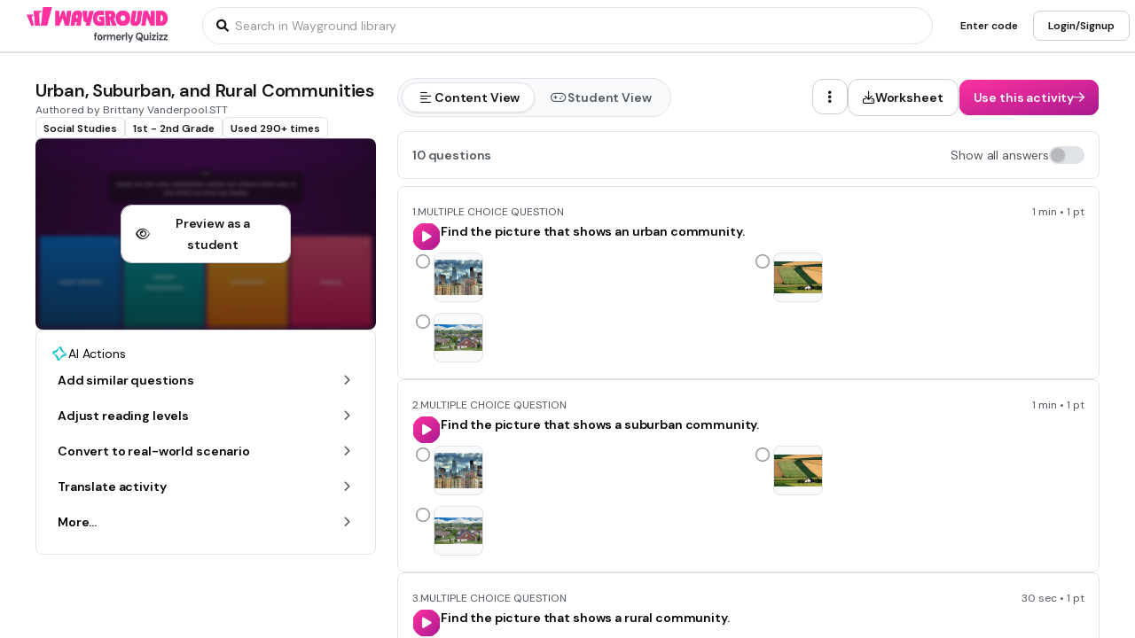

--- FILE ---
content_type: text/html
request_url: https://wayground.com/admin/quiz/5d840210075b98001b5605fe/urban-suburban-and-rural-communities?isSuperRecommeded=true
body_size: 62338
content:
<!DOCTYPE html><html  lang="en" data-capo=""><head><meta charset="utf-8">
<meta name="viewport" content="width=device-width, initial-scale=1">
<title>Urban, Suburban, and Rural Communities Quiz</title>
<link rel="preconnect" href="https://cf.quizizz.com">
<link rel="preconnect" href="https://fonts.googleapis.com" crossorigin="anonymous">
<link rel="preconnect" href="https://fnl.quizizz.com">
<link rel="preconnect" href="https://lh3.googleusercontent.com">
<link rel="preconnect" href="https://fonts.gstatic.com" crossorigin="anonymous">
<link rel="preconnect" href="https://accounts.google.com">
<style>/*! tailwindcss v3.4.0 | MIT License | https://tailwindcss.com*/*,:after,:before{border:0 solid;box-sizing:border-box}:after,:before{--tw-content:""}:host,html{line-height:1.5;-webkit-text-size-adjust:100%;font-family:Open Sans,sans-serif,Helvetica,Arial,Symbola;font-feature-settings:normal;font-variation-settings:normal;-moz-tab-size:4;-o-tab-size:4;tab-size:4;-webkit-tap-highlight-color:transparent}body{line-height:inherit;margin:0}hr{border-top-width:1px;color:inherit;height:0}abbr:where([title]){-webkit-text-decoration:underline dotted;text-decoration:underline dotted}h1,h2,h3,h4,h5,h6{font-size:inherit;font-weight:inherit}a{color:inherit;text-decoration:inherit}b,strong{font-weight:bolder}code,kbd,pre,samp{font-family:ui-monospace,SFMono-Regular,Menlo,Monaco,Consolas,Liberation Mono,Courier New,monospace;font-feature-settings:normal;font-size:1em;font-variation-settings:normal}small{font-size:80%}sub,sup{font-size:75%;line-height:0;position:relative;vertical-align:baseline}sub{bottom:-.25em}sup{top:-.5em}table{border-collapse:collapse;border-color:inherit;text-indent:0}button,input,optgroup,select,textarea{color:inherit;font-family:inherit;font-feature-settings:inherit;font-size:100%;font-variation-settings:inherit;font-weight:inherit;line-height:inherit;margin:0;padding:0}button,select{text-transform:none}[type=button],[type=reset],[type=submit],button{-webkit-appearance:button;background-color:transparent;background-image:none}:-moz-focusring{outline:auto}:-moz-ui-invalid{box-shadow:none}progress{vertical-align:baseline}::-webkit-inner-spin-button,::-webkit-outer-spin-button{height:auto}[type=search]{-webkit-appearance:textfield;outline-offset:-2px}::-webkit-search-decoration{-webkit-appearance:none}::-webkit-file-upload-button{-webkit-appearance:button;font:inherit}summary{display:list-item}blockquote,dd,dl,figure,h1,h2,h3,h4,h5,h6,hr,p,pre{margin:0}fieldset{margin:0}fieldset,legend{padding:0}menu,ol,ul{list-style:none;margin:0;padding:0}dialog{padding:0}textarea{resize:vertical}input::-moz-placeholder,textarea::-moz-placeholder{color:#9ca3af;opacity:1}input::placeholder,textarea::placeholder{color:#9ca3af;opacity:1}[role=button],button{cursor:pointer}:disabled{cursor:default}audio,canvas,embed,iframe,img,object,svg,video{display:block;vertical-align:middle}img,video{height:auto;max-width:100%}[hidden]{display:none}*,:after,:before{--tw-border-spacing-x:0;--tw-border-spacing-y:0;--tw-translate-x:0;--tw-translate-y:0;--tw-rotate:0;--tw-skew-x:0;--tw-skew-y:0;--tw-scale-x:1;--tw-scale-y:1;--tw-pan-x: ;--tw-pan-y: ;--tw-pinch-zoom: ;--tw-scroll-snap-strictness:proximity;--tw-gradient-from-position: ;--tw-gradient-via-position: ;--tw-gradient-to-position: ;--tw-ordinal: ;--tw-slashed-zero: ;--tw-numeric-figure: ;--tw-numeric-spacing: ;--tw-numeric-fraction: ;--tw-ring-inset: ;--tw-ring-offset-width:0px;--tw-ring-offset-color:#fff;--tw-ring-color:rgba(59,130,246,.5);--tw-ring-offset-shadow:0 0 #0000;--tw-ring-shadow:0 0 #0000;--tw-shadow:0 0 #0000;--tw-shadow-colored:0 0 #0000;--tw-blur: ;--tw-brightness: ;--tw-contrast: ;--tw-grayscale: ;--tw-hue-rotate: ;--tw-invert: ;--tw-saturate: ;--tw-sepia: ;--tw-drop-shadow: ;--tw-backdrop-blur: ;--tw-backdrop-brightness: ;--tw-backdrop-contrast: ;--tw-backdrop-grayscale: ;--tw-backdrop-hue-rotate: ;--tw-backdrop-invert: ;--tw-backdrop-opacity: ;--tw-backdrop-saturate: ;--tw-backdrop-sepia: }::backdrop{--tw-border-spacing-x:0;--tw-border-spacing-y:0;--tw-translate-x:0;--tw-translate-y:0;--tw-rotate:0;--tw-skew-x:0;--tw-skew-y:0;--tw-scale-x:1;--tw-scale-y:1;--tw-pan-x: ;--tw-pan-y: ;--tw-pinch-zoom: ;--tw-scroll-snap-strictness:proximity;--tw-gradient-from-position: ;--tw-gradient-via-position: ;--tw-gradient-to-position: ;--tw-ordinal: ;--tw-slashed-zero: ;--tw-numeric-figure: ;--tw-numeric-spacing: ;--tw-numeric-fraction: ;--tw-ring-inset: ;--tw-ring-offset-width:0px;--tw-ring-offset-color:#fff;--tw-ring-color:rgba(59,130,246,.5);--tw-ring-offset-shadow:0 0 #0000;--tw-ring-shadow:0 0 #0000;--tw-shadow:0 0 #0000;--tw-shadow-colored:0 0 #0000;--tw-blur: ;--tw-brightness: ;--tw-contrast: ;--tw-grayscale: ;--tw-hue-rotate: ;--tw-invert: ;--tw-saturate: ;--tw-sepia: ;--tw-drop-shadow: ;--tw-backdrop-blur: ;--tw-backdrop-brightness: ;--tw-backdrop-contrast: ;--tw-backdrop-grayscale: ;--tw-backdrop-hue-rotate: ;--tw-backdrop-invert: ;--tw-backdrop-opacity: ;--tw-backdrop-saturate: ;--tw-backdrop-sepia: }.\!container{width:100%!important}.container{width:100%}@media (min-width:360px){.\!container{max-width:360px!important}.container{max-width:360px}}@media (min-width:576px){.\!container{max-width:576px!important}.container{max-width:576px}}@media (min-width:1025px){.\!container{max-width:1025px!important}.container{max-width:1025px}}@media (min-width:1280px){.\!container{max-width:1280px!important}.container{max-width:1280px}}.sr-only{height:1px;margin:-1px;overflow:hidden;padding:0;position:absolute;width:1px;clip:rect(0,0,0,0);border-width:0;white-space:nowrap}.pointer-events-none{pointer-events:none}.pointer-events-auto{pointer-events:auto}.visible{visibility:visible}.invisible{visibility:hidden}.collapse{visibility:collapse}.static{position:static}.fixed{position:fixed}.absolute{position:absolute}.relative{position:relative}.sticky{position:sticky}.inset-0{top:0;right:0;bottom:0;left:0}.inset-0\.5{top:.125rem;right:.125rem;bottom:.125rem;left:.125rem}.inset-1{top:.25rem;right:.25rem;bottom:.25rem;left:.25rem}.inset-1\.5{top:.375rem;right:.375rem;bottom:.375rem;left:.375rem}.inset-1\/2{top:50%;right:50%;bottom:50%;left:50%}.inset-1\/3{top:33.333333%;right:33.333333%;bottom:33.333333%;left:33.333333%}.inset-1\/4{top:25%;right:25%;bottom:25%;left:25%}.inset-10{top:2.5rem;right:2.5rem;bottom:2.5rem;left:2.5rem}.inset-100{top:25rem;right:25rem;bottom:25rem;left:25rem}.inset-12{top:3rem;right:3rem;bottom:3rem;left:3rem}.inset-120{top:30rem;right:30rem;bottom:30rem;left:30rem}.inset-14{top:3.5rem;right:3.5rem;bottom:3.5rem;left:3.5rem}.inset-140{top:35rem;right:35rem;bottom:35rem;left:35rem}.inset-16{top:4rem;right:4rem;bottom:4rem;left:4rem}.inset-160{top:40rem;right:40rem;bottom:40rem;left:40rem}.inset-18{top:4.5rem;right:4.5rem;bottom:4.5rem;left:4.5rem}.inset-180{top:45rem;right:45rem;bottom:45rem;left:45rem}.inset-2{top:.5rem;right:.5rem;bottom:.5rem;left:.5rem}.inset-2\.5{top:.625rem;right:.625rem;bottom:.625rem;left:.625rem}.inset-2\/3{top:66.666667%;right:66.666667%;bottom:66.666667%;left:66.666667%}.inset-2\/4{top:50%;right:50%;bottom:50%;left:50%}.inset-20{top:5rem;right:5rem;bottom:5rem;left:5rem}.inset-200{top:50rem;right:50rem;bottom:50rem;left:50rem}.inset-24{top:6rem;right:6rem;bottom:6rem;left:6rem}.inset-240{top:60rem;right:60rem;bottom:60rem;left:60rem}.inset-3{top:.75rem;right:.75rem;bottom:.75rem;left:.75rem}.inset-3\/4{top:75%;right:75%;bottom:75%;left:75%}.inset-30{top:7.5rem;right:7.5rem;bottom:7.5rem;left:7.5rem}.inset-300{top:75rem;right:75rem;bottom:75rem;left:75rem}.inset-320{top:80rem;right:80rem;bottom:80rem;left:80rem}.inset-4{top:1rem;right:1rem;bottom:1rem;left:1rem}.inset-40{top:10rem;right:10rem;bottom:10rem;left:10rem}.inset-5{top:1.25rem;right:1.25rem;bottom:1.25rem;left:1.25rem}.inset-50{top:12.5rem;right:12.5rem;bottom:12.5rem;left:12.5rem}.inset-6{top:1.5rem;right:1.5rem;bottom:1.5rem;left:1.5rem}.inset-60{top:15rem;right:15rem;bottom:15rem;left:15rem}.inset-70{top:17.5rem;right:17.5rem;bottom:17.5rem;left:17.5rem}.inset-8{top:2rem;right:2rem;bottom:2rem;left:2rem}.inset-80{top:20rem;right:20rem;bottom:20rem;left:20rem}.inset-90{top:22.5rem;right:22.5rem;bottom:22.5rem;left:22.5rem}.inset-auto{inset:auto}.inset-full{top:100%;right:100%;bottom:100%;left:100%}.inset-px{top:1px;right:1px;bottom:1px;left:1px}.-bottom-0{bottom:0}.-bottom-0\.5{bottom:-.125rem}.-bottom-1{bottom:-.25rem}.-bottom-1\.5{bottom:-.375rem}.-bottom-1\/2{bottom:-50%}.-bottom-1\/3{bottom:-33.333333%}.-bottom-1\/4{bottom:-25%}.-bottom-10{bottom:-2.5rem}.-bottom-100{bottom:-25rem}.-bottom-12{bottom:-3rem}.-bottom-120{bottom:-30rem}.-bottom-14{bottom:-3.5rem}.-bottom-140{bottom:-35rem}.-bottom-16{bottom:-4rem}.-bottom-160{bottom:-40rem}.-bottom-18{bottom:-4.5rem}.-bottom-180{bottom:-45rem}.-bottom-2{bottom:-.5rem}.-bottom-2\.5{bottom:-.625rem}.-bottom-2\/3{bottom:-66.666667%}.-bottom-2\/4{bottom:-50%}.-bottom-20{bottom:-5rem}.-bottom-200{bottom:-50rem}.-bottom-24{bottom:-6rem}.-bottom-240{bottom:-60rem}.-bottom-3{bottom:-.75rem}.-bottom-3\/4{bottom:-75%}.-bottom-30{bottom:-7.5rem}.-bottom-300{bottom:-75rem}.-bottom-320{bottom:-80rem}.-bottom-4{bottom:-1rem}.-bottom-40{bottom:-10rem}.-bottom-5{bottom:-1.25rem}.-bottom-50{bottom:-12.5rem}.-bottom-6{bottom:-1.5rem}.-bottom-60{bottom:-15rem}.-bottom-70{bottom:-17.5rem}.-bottom-8{bottom:-2rem}.-bottom-80{bottom:-20rem}.-bottom-90{bottom:-22.5rem}.-bottom-full{bottom:-100%}.-bottom-px{bottom:-1px}.-left-0{left:0}.-left-0\.5{left:-.125rem}.-left-1{left:-.25rem}.-left-1\.5{left:-.375rem}.-left-1\/2{left:-50%}.-left-1\/3{left:-33.333333%}.-left-1\/4{left:-25%}.-left-10{left:-2.5rem}.-left-100{left:-25rem}.-left-12{left:-3rem}.-left-120{left:-30rem}.-left-14{left:-3.5rem}.-left-140{left:-35rem}.-left-16{left:-4rem}.-left-160{left:-40rem}.-left-18{left:-4.5rem}.-left-180{left:-45rem}.-left-2{left:-.5rem}.-left-2\.5{left:-.625rem}.-left-2\/3{left:-66.666667%}.-left-2\/4{left:-50%}.-left-20{left:-5rem}.-left-200{left:-50rem}.-left-24{left:-6rem}.-left-240{left:-60rem}.-left-3{left:-.75rem}.-left-3\/4{left:-75%}.-left-30{left:-7.5rem}.-left-300{left:-75rem}.-left-320{left:-80rem}.-left-4{left:-1rem}.-left-40{left:-10rem}.-left-5{left:-1.25rem}.-left-50{left:-12.5rem}.-left-6{left:-1.5rem}.-left-60{left:-15rem}.-left-70{left:-17.5rem}.-left-8{left:-2rem}.-left-80{left:-20rem}.-left-90{left:-22.5rem}.-left-full{left:-100%}.-left-px{left:-1px}.-right-0{right:0}.-right-0\.5{right:-.125rem}.-right-1{right:-.25rem}.-right-1\.5{right:-.375rem}.-right-1\/2{right:-50%}.-right-1\/3{right:-33.333333%}.-right-1\/4{right:-25%}.-right-10{right:-2.5rem}.-right-100{right:-25rem}.-right-12{right:-3rem}.-right-120{right:-30rem}.-right-14{right:-3.5rem}.-right-140{right:-35rem}.-right-16{right:-4rem}.-right-160{right:-40rem}.-right-18{right:-4.5rem}.-right-180{right:-45rem}.-right-2{right:-.5rem}.-right-2\.5{right:-.625rem}.-right-2\/3{right:-66.666667%}.-right-2\/4{right:-50%}.-right-20{right:-5rem}.-right-200{right:-50rem}.-right-24{right:-6rem}.-right-240{right:-60rem}.-right-3{right:-.75rem}.-right-3\/4{right:-75%}.-right-30{right:-7.5rem}.-right-300{right:-75rem}.-right-320{right:-80rem}.-right-4{right:-1rem}.-right-40{right:-10rem}.-right-5{right:-1.25rem}.-right-50{right:-12.5rem}.-right-6{right:-1.5rem}.-right-60{right:-15rem}.-right-70{right:-17.5rem}.-right-8{right:-2rem}.-right-80{right:-20rem}.-right-90{right:-22.5rem}.-right-full{right:-100%}.-right-px{right:-1px}.-top-0{top:0}.-top-0\.5{top:-.125rem}.-top-1{top:-.25rem}.-top-1\.5{top:-.375rem}.-top-1\/2{top:-50%}.-top-1\/3{top:-33.333333%}.-top-1\/4{top:-25%}.-top-10{top:-2.5rem}.-top-100{top:-25rem}.-top-12{top:-3rem}.-top-120{top:-30rem}.-top-14{top:-3.5rem}.-top-140{top:-35rem}.-top-16{top:-4rem}.-top-160{top:-40rem}.-top-18{top:-4.5rem}.-top-180{top:-45rem}.-top-2{top:-.5rem}.-top-2\.5{top:-.625rem}.-top-2\/3{top:-66.666667%}.-top-2\/4{top:-50%}.-top-20{top:-5rem}.-top-200{top:-50rem}.-top-24{top:-6rem}.-top-240{top:-60rem}.-top-3{top:-.75rem}.-top-3\/4{top:-75%}.-top-30{top:-7.5rem}.-top-300{top:-75rem}.-top-320{top:-80rem}.-top-4{top:-1rem}.-top-40{top:-10rem}.-top-5{top:-1.25rem}.-top-50{top:-12.5rem}.-top-6{top:-1.5rem}.-top-60{top:-15rem}.-top-70{top:-17.5rem}.-top-8{top:-2rem}.-top-80{top:-20rem}.-top-90{top:-22.5rem}.-top-full{top:-100%}.-top-px{top:-1px}.bottom-0{bottom:0}.bottom-0\.5{bottom:.125rem}.bottom-1{bottom:.25rem}.bottom-1\.5{bottom:.375rem}.bottom-1\/2{bottom:50%}.bottom-1\/3{bottom:33.333333%}.bottom-1\/4{bottom:25%}.bottom-10{bottom:2.5rem}.bottom-100{bottom:25rem}.bottom-12{bottom:3rem}.bottom-120{bottom:30rem}.bottom-14{bottom:3.5rem}.bottom-140{bottom:35rem}.bottom-16{bottom:4rem}.bottom-160{bottom:40rem}.bottom-18{bottom:4.5rem}.bottom-180{bottom:45rem}.bottom-2{bottom:.5rem}.bottom-2\.5{bottom:.625rem}.bottom-2\/3{bottom:66.666667%}.bottom-2\/4{bottom:50%}.bottom-20{bottom:5rem}.bottom-200{bottom:50rem}.bottom-24{bottom:6rem}.bottom-240{bottom:60rem}.bottom-3{bottom:.75rem}.bottom-3\/4{bottom:75%}.bottom-30{bottom:7.5rem}.bottom-300{bottom:75rem}.bottom-320{bottom:80rem}.bottom-4{bottom:1rem}.bottom-40{bottom:10rem}.bottom-5{bottom:1.25rem}.bottom-50{bottom:12.5rem}.bottom-6{bottom:1.5rem}.bottom-60{bottom:15rem}.bottom-70{bottom:17.5rem}.bottom-8{bottom:2rem}.bottom-80{bottom:20rem}.bottom-90{bottom:22.5rem}.bottom-auto{bottom:auto}.bottom-full{bottom:100%}.bottom-px{bottom:1px}.left-0{left:0}.left-0\.5{left:.125rem}.left-1{left:.25rem}.left-1\.5{left:.375rem}.left-1\/2{left:50%}.left-1\/3{left:33.333333%}.left-1\/4{left:25%}.left-10{left:2.5rem}.left-100{left:25rem}.left-12{left:3rem}.left-120{left:30rem}.left-14{left:3.5rem}.left-140{left:35rem}.left-16{left:4rem}.left-160{left:40rem}.left-18{left:4.5rem}.left-180{left:45rem}.left-2{left:.5rem}.left-2\.5{left:.625rem}.left-2\/3{left:66.666667%}.left-2\/4{left:50%}.left-20{left:5rem}.left-200{left:50rem}.left-24{left:6rem}.left-240{left:60rem}.left-3{left:.75rem}.left-3\/4{left:75%}.left-30{left:7.5rem}.left-300{left:75rem}.left-320{left:80rem}.left-4{left:1rem}.left-40{left:10rem}.left-5{left:1.25rem}.left-50{left:12.5rem}.left-6{left:1.5rem}.left-60{left:15rem}.left-70{left:17.5rem}.left-8{left:2rem}.left-80{left:20rem}.left-90{left:22.5rem}.left-auto{left:auto}.left-full{left:100%}.left-px{left:1px}.right-0{right:0}.right-0\.5{right:.125rem}.right-1{right:.25rem}.right-1\.5{right:.375rem}.right-1\/2{right:50%}.right-1\/3{right:33.333333%}.right-1\/4{right:25%}.right-10{right:2.5rem}.right-100{right:25rem}.right-12{right:3rem}.right-120{right:30rem}.right-14{right:3.5rem}.right-140{right:35rem}.right-16{right:4rem}.right-160{right:40rem}.right-18{right:4.5rem}.right-180{right:45rem}.right-2{right:.5rem}.right-2\.5{right:.625rem}.right-2\/3{right:66.666667%}.right-2\/4{right:50%}.right-20{right:5rem}.right-200{right:50rem}.right-24{right:6rem}.right-240{right:60rem}.right-3{right:.75rem}.right-3\/4{right:75%}.right-30{right:7.5rem}.right-300{right:75rem}.right-320{right:80rem}.right-4{right:1rem}.right-40{right:10rem}.right-5{right:1.25rem}.right-50{right:12.5rem}.right-6{right:1.5rem}.right-60{right:15rem}.right-70{right:17.5rem}.right-8{right:2rem}.right-80{right:20rem}.right-90{right:22.5rem}.right-auto{right:auto}.right-full{right:100%}.right-px{right:1px}.top-0{top:0}.top-0\.5{top:.125rem}.top-1{top:.25rem}.top-1\.5{top:.375rem}.top-1\/2{top:50%}.top-1\/3{top:33.333333%}.top-1\/4{top:25%}.top-10{top:2.5rem}.top-100{top:25rem}.top-12{top:3rem}.top-120{top:30rem}.top-14{top:3.5rem}.top-140{top:35rem}.top-16{top:4rem}.top-160{top:40rem}.top-18{top:4.5rem}.top-180{top:45rem}.top-2{top:.5rem}.top-2\.5{top:.625rem}.top-2\/3{top:66.666667%}.top-2\/4{top:50%}.top-20{top:5rem}.top-200{top:50rem}.top-24{top:6rem}.top-240{top:60rem}.top-3{top:.75rem}.top-3\/4{top:75%}.top-30{top:7.5rem}.top-300{top:75rem}.top-320{top:80rem}.top-4{top:1rem}.top-40{top:10rem}.top-5{top:1.25rem}.top-50{top:12.5rem}.top-6{top:1.5rem}.top-60{top:15rem}.top-70{top:17.5rem}.top-8{top:2rem}.top-80{top:20rem}.top-90{top:22.5rem}.top-auto{top:auto}.top-full{top:100%}.top-px{top:1px}.isolate{isolation:isolate}.\!z-1{z-index:1!important}.-z-1{z-index:-1}.z-0{z-index:0}.z-1{z-index:1}.z-10{z-index:10}.z-20{z-index:20}.z-30{z-index:30}.z-5{z-index:5}.z-50{z-index:50}.z-999{z-index:999}.col-span-1{grid-column:span 1/span 1}.col-span-10{grid-column:span 10/span 10}.col-span-11{grid-column:span 11/span 11}.col-span-12{grid-column:span 12/span 12}.col-span-2{grid-column:span 2/span 2}.col-span-3{grid-column:span 3/span 3}.col-span-4{grid-column:span 4/span 4}.col-span-5{grid-column:span 5/span 5}.col-span-6{grid-column:span 6/span 6}.col-span-7{grid-column:span 7/span 7}.col-span-8{grid-column:span 8/span 8}.col-span-9{grid-column:span 9/span 9}.col-start-1{grid-column-start:1}.col-start-10{grid-column-start:10}.col-start-11{grid-column-start:11}.col-start-12{grid-column-start:12}.col-start-2{grid-column-start:2}.col-start-3{grid-column-start:3}.col-start-4{grid-column-start:4}.col-start-5{grid-column-start:5}.col-start-6{grid-column-start:6}.col-start-7{grid-column-start:7}.col-start-8{grid-column-start:8}.col-start-9{grid-column-start:9}.row-span-2{grid-row:span 2/span 2}.row-span-3{grid-row:span 3/span 3}.row-start-4{grid-row-start:4}.\!m-0{margin:0!important}.-m--0{margin:0}.-m--0\.5{margin:.125rem}.-m--1{margin:.25rem}.-m--1\.5{margin:.375rem}.-m--2{margin:.5rem}.-m--2\.5{margin:.625rem}.-m--3{margin:.75rem}.-m--4{margin:1rem}.-m--px{margin:1px}.-m-10{margin:-2.5rem}.-m-12{margin:-3rem}.-m-14{margin:-3.5rem}.-m-16{margin:-4rem}.-m-18{margin:-4.5rem}.-m-20{margin:-5rem}.-m-6{margin:-1.5rem}.-m-8{margin:-2rem}.-m-0{margin:0}.-m-0\.5{margin:-.125rem}.-m-1{margin:-.25rem}.-m-1\.5{margin:-.375rem}.-m-2{margin:-.5rem}.-m-2\.5{margin:-.625rem}.-m-3{margin:-.75rem}.-m-4{margin:-1rem}.-m-px{margin:-1px}.m-0{margin:0}.m-0\.5{margin:.125rem}.m-1{margin:.25rem}.m-1\.5{margin:.375rem}.m-10{margin:2.5rem}.m-12{margin:3rem}.m-14{margin:3.5rem}.m-16{margin:4rem}.m-18{margin:4.5rem}.m-2{margin:.5rem}.m-2\.5{margin:.625rem}.m-20{margin:5rem}.m-3{margin:.75rem}.m-4{margin:1rem}.m-6{margin:1.5rem}.m-8{margin:2rem}.m-auto{margin:auto}.m-px{margin:1px}.-mx--0{margin-left:0;margin-right:0}.-mx--0\.5{margin-left:.125rem;margin-right:.125rem}.-mx--1{margin-left:.25rem;margin-right:.25rem}.-mx--1\.5{margin-left:.375rem;margin-right:.375rem}.-mx--2{margin-left:.5rem;margin-right:.5rem}.-mx--2\.5{margin-left:.625rem;margin-right:.625rem}.-mx--3{margin-left:.75rem;margin-right:.75rem}.-mx--4{margin-left:1rem;margin-right:1rem}.-mx--px{margin-left:1px;margin-right:1px}.-mx-10{margin-left:-2.5rem;margin-right:-2.5rem}.-mx-12{margin-left:-3rem;margin-right:-3rem}.-mx-14{margin-left:-3.5rem;margin-right:-3.5rem}.-mx-16{margin-left:-4rem;margin-right:-4rem}.-mx-18{margin-left:-4.5rem;margin-right:-4.5rem}.-mx-20{margin-left:-5rem;margin-right:-5rem}.-mx-6{margin-left:-1.5rem;margin-right:-1.5rem}.-mx-8{margin-left:-2rem;margin-right:-2rem}.-my--0{margin-bottom:0;margin-top:0}.-my--0\.5{margin-bottom:.125rem;margin-top:.125rem}.-my--1{margin-bottom:.25rem;margin-top:.25rem}.-my--1\.5{margin-bottom:.375rem;margin-top:.375rem}.-my--2{margin-bottom:.5rem;margin-top:.5rem}.-my--2\.5{margin-bottom:.625rem;margin-top:.625rem}.-my--3{margin-bottom:.75rem;margin-top:.75rem}.-my--4{margin-bottom:1rem;margin-top:1rem}.-my--px{margin-bottom:1px;margin-top:1px}.-my-10{margin-bottom:-2.5rem;margin-top:-2.5rem}.-my-12{margin-bottom:-3rem;margin-top:-3rem}.-my-14{margin-bottom:-3.5rem;margin-top:-3.5rem}.-my-16{margin-bottom:-4rem;margin-top:-4rem}.-my-18{margin-bottom:-4.5rem;margin-top:-4.5rem}.-my-20{margin-bottom:-5rem;margin-top:-5rem}.-my-6{margin-bottom:-1.5rem;margin-top:-1.5rem}.-my-8{margin-bottom:-2rem;margin-top:-2rem}.-mx-0{margin-left:0;margin-right:0}.-mx-0\.5{margin-left:-.125rem;margin-right:-.125rem}.-mx-1{margin-left:-.25rem;margin-right:-.25rem}.-mx-1\.5{margin-left:-.375rem;margin-right:-.375rem}.-mx-2{margin-left:-.5rem;margin-right:-.5rem}.-mx-2\.5{margin-left:-.625rem;margin-right:-.625rem}.-mx-3{margin-left:-.75rem;margin-right:-.75rem}.-mx-4{margin-left:-1rem;margin-right:-1rem}.-mx-px{margin-left:-1px;margin-right:-1px}.mx-0{margin-left:0;margin-right:0}.mx-0\.5{margin-left:.125rem;margin-right:.125rem}.mx-1{margin-left:.25rem;margin-right:.25rem}.mx-1\.5{margin-left:.375rem;margin-right:.375rem}.mx-10{margin-left:2.5rem;margin-right:2.5rem}.mx-12{margin-left:3rem;margin-right:3rem}.mx-14{margin-left:3.5rem;margin-right:3.5rem}.mx-16{margin-left:4rem;margin-right:4rem}.mx-18{margin-left:4.5rem;margin-right:4.5rem}.mx-2{margin-left:.5rem;margin-right:.5rem}.mx-2\.5{margin-left:.625rem;margin-right:.625rem}.mx-20{margin-left:5rem;margin-right:5rem}.mx-3{margin-left:.75rem;margin-right:.75rem}.mx-4{margin-left:1rem;margin-right:1rem}.mx-6{margin-left:1.5rem;margin-right:1.5rem}.mx-8{margin-left:2rem;margin-right:2rem}.mx-auto{margin-left:auto;margin-right:auto}.mx-px{margin-left:1px;margin-right:1px}.-my-0{margin-bottom:0;margin-top:0}.-my-0\.5{margin-bottom:-.125rem;margin-top:-.125rem}.-my-1{margin-bottom:-.25rem;margin-top:-.25rem}.-my-1\.5{margin-bottom:-.375rem;margin-top:-.375rem}.-my-2{margin-bottom:-.5rem;margin-top:-.5rem}.-my-2\.5{margin-bottom:-.625rem;margin-top:-.625rem}.-my-3{margin-bottom:-.75rem;margin-top:-.75rem}.-my-4{margin-bottom:-1rem;margin-top:-1rem}.-my-px{margin-bottom:-1px;margin-top:-1px}.my-0{margin-bottom:0;margin-top:0}.my-0\.5{margin-bottom:.125rem;margin-top:.125rem}.my-1{margin-bottom:.25rem;margin-top:.25rem}.my-1\.5{margin-bottom:.375rem;margin-top:.375rem}.my-10{margin-bottom:2.5rem;margin-top:2.5rem}.my-12{margin-bottom:3rem;margin-top:3rem}.my-14{margin-bottom:3.5rem;margin-top:3.5rem}.my-16{margin-bottom:4rem;margin-top:4rem}.my-18{margin-bottom:4.5rem;margin-top:4.5rem}.my-2{margin-bottom:.5rem;margin-top:.5rem}.my-2\.5{margin-bottom:.625rem;margin-top:.625rem}.my-20{margin-bottom:5rem;margin-top:5rem}.my-3{margin-bottom:.75rem;margin-top:.75rem}.my-4{margin-bottom:1rem;margin-top:1rem}.my-6{margin-bottom:1.5rem;margin-top:1.5rem}.my-8{margin-bottom:2rem;margin-top:2rem}.my-auto{margin-bottom:auto;margin-top:auto}.my-px{margin-bottom:1px;margin-top:1px}.\!mb-2{margin-bottom:.5rem!important}.-mb--0{margin-bottom:0}.-mb--0\.5{margin-bottom:.125rem}.-mb--1{margin-bottom:.25rem}.-mb--1\.5{margin-bottom:.375rem}.-mb--2{margin-bottom:.5rem}.-mb--2\.5{margin-bottom:.625rem}.-mb--3{margin-bottom:.75rem}.-mb--4{margin-bottom:1rem}.-mb--px{margin-bottom:1px}.-mb-10{margin-bottom:-2.5rem}.-mb-12{margin-bottom:-3rem}.-mb-14{margin-bottom:-3.5rem}.-mb-16{margin-bottom:-4rem}.-mb-18{margin-bottom:-4.5rem}.-mb-20{margin-bottom:-5rem}.-mb-6{margin-bottom:-1.5rem}.-mb-8{margin-bottom:-2rem}.-ml--0{margin-left:0}.-ml--0\.5{margin-left:.125rem}.-ml--1{margin-left:.25rem}.-ml--1\.5{margin-left:.375rem}.-ml--2{margin-left:.5rem}.-ml--2\.5{margin-left:.625rem}.-ml--3{margin-left:.75rem}.-ml--4{margin-left:1rem}.-ml--px{margin-left:1px}.-ml-10{margin-left:-2.5rem}.-ml-12{margin-left:-3rem}.-ml-14{margin-left:-3.5rem}.-ml-16{margin-left:-4rem}.-ml-18{margin-left:-4.5rem}.-ml-20{margin-left:-5rem}.-ml-6{margin-left:-1.5rem}.-ml-8{margin-left:-2rem}.-mr--0{margin-right:0}.-mr--0\.5{margin-right:.125rem}.-mr--1{margin-right:.25rem}.-mr--1\.5{margin-right:.375rem}.-mr--2{margin-right:.5rem}.-mr--2\.5{margin-right:.625rem}.-mr--3{margin-right:.75rem}.-mr--4{margin-right:1rem}.-mr--px{margin-right:1px}.-mr-10{margin-right:-2.5rem}.-mr-12{margin-right:-3rem}.-mr-14{margin-right:-3.5rem}.-mr-16{margin-right:-4rem}.-mr-18{margin-right:-4.5rem}.-mr-20{margin-right:-5rem}.-mr-6{margin-right:-1.5rem}.-mr-8{margin-right:-2rem}.-mt--0{margin-top:0}.-mt--0\.5{margin-top:.125rem}.-mt--1{margin-top:.25rem}.-mt--1\.5{margin-top:.375rem}.-mt--2{margin-top:.5rem}.-mt--2\.5{margin-top:.625rem}.-mt--3{margin-top:.75rem}.-mt--4{margin-top:1rem}.-mt--px{margin-top:1px}.-mt-10{margin-top:-2.5rem}.-mt-12{margin-top:-3rem}.-mt-14{margin-top:-3.5rem}.-mt-16{margin-top:-4rem}.-mt-18{margin-top:-4.5rem}.-mt-20{margin-top:-5rem}.-mt-6{margin-top:-1.5rem}.-mt-8{margin-top:-2rem}.-mb-0{margin-bottom:0}.-mb-0\.5{margin-bottom:-.125rem}.-mb-1{margin-bottom:-.25rem}.-mb-1\.5{margin-bottom:-.375rem}.-mb-2{margin-bottom:-.5rem}.-mb-2\.5{margin-bottom:-.625rem}.-mb-3{margin-bottom:-.75rem}.-mb-4{margin-bottom:-1rem}.-mb-px{margin-bottom:-1px}.mb-0{margin-bottom:0}.mb-0\.5{margin-bottom:.125rem}.mb-1{margin-bottom:.25rem}.mb-1\.5{margin-bottom:.375rem}.mb-10{margin-bottom:2.5rem}.mb-12{margin-bottom:3rem}.mb-14{margin-bottom:3.5rem}.mb-16{margin-bottom:4rem}.mb-18{margin-bottom:4.5rem}.mb-2{margin-bottom:.5rem}.mb-2\.5{margin-bottom:.625rem}.mb-20{margin-bottom:5rem}.mb-3{margin-bottom:.75rem}.mb-4{margin-bottom:1rem}.mb-6{margin-bottom:1.5rem}.mb-8{margin-bottom:2rem}.mb-auto{margin-bottom:auto}.mb-px{margin-bottom:1px}.-ml-0{margin-left:0}.-ml-0\.5{margin-left:-.125rem}.-ml-1{margin-left:-.25rem}.-ml-1\.5{margin-left:-.375rem}.-ml-2{margin-left:-.5rem}.-ml-2\.5{margin-left:-.625rem}.-ml-3{margin-left:-.75rem}.-ml-4{margin-left:-1rem}.-ml-px{margin-left:-1px}.ml-0{margin-left:0}.ml-0\.5{margin-left:.125rem}.ml-1{margin-left:.25rem}.ml-1\.5{margin-left:.375rem}.ml-10{margin-left:2.5rem}.ml-12{margin-left:3rem}.ml-14{margin-left:3.5rem}.ml-16{margin-left:4rem}.ml-18{margin-left:4.5rem}.ml-2{margin-left:.5rem}.ml-2\.5{margin-left:.625rem}.ml-20{margin-left:5rem}.ml-3{margin-left:.75rem}.ml-4{margin-left:1rem}.ml-5{margin-left:1.25rem}.ml-6{margin-left:1.5rem}.ml-8{margin-left:2rem}.ml-auto{margin-left:auto}.ml-px{margin-left:1px}.-mr-0{margin-right:0}.-mr-0\.5{margin-right:-.125rem}.-mr-1{margin-right:-.25rem}.-mr-1\.5{margin-right:-.375rem}.-mr-2{margin-right:-.5rem}.-mr-2\.5{margin-right:-.625rem}.-mr-3{margin-right:-.75rem}.-mr-4{margin-right:-1rem}.-mr-px{margin-right:-1px}.mr-0{margin-right:0}.mr-0\.5{margin-right:.125rem}.mr-1{margin-right:.25rem}.mr-1\.5{margin-right:.375rem}.mr-10{margin-right:2.5rem}.mr-12{margin-right:3rem}.mr-14{margin-right:3.5rem}.mr-16{margin-right:4rem}.mr-18{margin-right:4.5rem}.mr-2{margin-right:.5rem}.mr-2\.5{margin-right:.625rem}.mr-20{margin-right:5rem}.mr-3{margin-right:.75rem}.mr-4{margin-right:1rem}.mr-6{margin-right:1.5rem}.mr-8{margin-right:2rem}.mr-auto{margin-right:auto}.mr-px{margin-right:1px}.-mt-0{margin-top:0}.-mt-0\.5{margin-top:-.125rem}.-mt-1{margin-top:-.25rem}.-mt-1\.5{margin-top:-.375rem}.-mt-2{margin-top:-.5rem}.-mt-2\.5{margin-top:-.625rem}.-mt-3{margin-top:-.75rem}.-mt-4{margin-top:-1rem}.-mt-px{margin-top:-1px}.mt-0{margin-top:0}.mt-0\.5{margin-top:.125rem}.mt-1{margin-top:.25rem}.mt-1\.5{margin-top:.375rem}.mt-10{margin-top:2.5rem}.mt-12{margin-top:3rem}.mt-14{margin-top:3.5rem}.mt-16{margin-top:4rem}.mt-18{margin-top:4.5rem}.mt-2{margin-top:.5rem}.mt-2\.5{margin-top:.625rem}.mt-20{margin-top:5rem}.mt-3{margin-top:.75rem}.mt-4{margin-top:1rem}.mt-5{margin-top:1.25rem}.mt-6{margin-top:1.5rem}.mt-8{margin-top:2rem}.mt-9{margin-top:2.25rem}.mt-auto{margin-top:auto}.mt-px{margin-top:1px}.box-border{box-sizing:border-box}.line-clamp-1{-webkit-line-clamp:1}.line-clamp-1,.line-clamp-2{display:-webkit-box;overflow:hidden;-webkit-box-orient:vertical}.line-clamp-2{-webkit-line-clamp:2}.line-clamp-3{-webkit-line-clamp:3}.line-clamp-3,.line-clamp-4{display:-webkit-box;overflow:hidden;-webkit-box-orient:vertical}.line-clamp-4{-webkit-line-clamp:4}.line-clamp-5{-webkit-line-clamp:5}.line-clamp-5,.line-clamp-6{display:-webkit-box;overflow:hidden;-webkit-box-orient:vertical}.line-clamp-6{-webkit-line-clamp:6}.line-clamp-none{display:block;overflow:visible;-webkit-box-orient:horizontal;-webkit-line-clamp:none}.block{display:block}.inline-block{display:inline-block}.inline{display:inline}.flex{display:flex}.inline-flex{display:inline-flex}.table{display:table}.inline-table{display:inline-table}.table-caption{display:table-caption}.table-cell{display:table-cell}.table-column{display:table-column}.table-column-group{display:table-column-group}.table-footer-group{display:table-footer-group}.table-header-group{display:table-header-group}.table-row-group{display:table-row-group}.table-row{display:table-row}.flow-root{display:flow-root}.grid{display:grid}.inline-grid{display:inline-grid}.contents{display:contents}.list-item{display:list-item}.hidden{display:none}.aspect-square{aspect-ratio:1/1}.aspect-video{aspect-ratio:16/9}.\!h-10{height:2.5rem!important}.\!h-12{height:3rem!important}.\!h-44{height:11rem!important}.\!h-auto{height:auto!important}.\!h-full{height:100%!important}.h-0{height:0}.h-0\.5{height:.125rem}.h-1{height:.25rem}.h-1\.5{height:.375rem}.h-1\/2{height:50%}.h-1\/3{height:33.333333%}.h-1\/4{height:25%}.h-10{height:2.5rem}.h-100{height:25rem}.h-12{height:3rem}.h-120{height:30rem}.h-14{height:3.5rem}.h-140{height:35rem}.h-150{height:37.5rem}.h-16{height:4rem}.h-160{height:40rem}.h-18{height:4.5rem}.h-180{height:45rem}.h-2{height:.5rem}.h-2\.5{height:.625rem}.h-2\/3{height:66.666667%}.h-2\/4{height:50%}.h-20{height:5rem}.h-200{height:50rem}.h-22{height:5.5rem}.h-24{height:6rem}.h-240{height:60rem}.h-3{height:.75rem}.h-3\/4{height:75%}.h-30{height:7.5rem}.h-300{height:75rem}.h-320{height:80rem}.h-34{height:8.5rem}.h-4{height:1rem}.h-40{height:10rem}.h-5{height:1.25rem}.h-50{height:12.5rem}.h-6{height:1.5rem}.h-60{height:15rem}.h-7{height:1.75rem}.h-70{height:17.5rem}.h-8{height:2rem}.h-80{height:20rem}.h-9{height:2.25rem}.h-90{height:22.5rem}.h-\[64px\]{height:64px}.h-\[720px\]{height:720px}.h-\[72px\]{height:72px}.h-auto{height:auto}.h-fit{height:-moz-fit-content;height:fit-content}.h-full{height:100%}.h-max{height:-moz-max-content;height:max-content}.h-min{height:-moz-min-content;height:min-content}.h-px{height:1px}.h-screen{height:100vh}.max-h-0{max-height:0}.max-h-0\.5{max-height:.125rem}.max-h-1{max-height:.25rem}.max-h-1\.5{max-height:.375rem}.max-h-1\/2{max-height:50%}.max-h-10{max-height:2.5rem}.max-h-100{max-height:25rem}.max-h-12{max-height:3rem}.max-h-120{max-height:30rem}.max-h-14{max-height:3.5rem}.max-h-140{max-height:35rem}.max-h-16{max-height:4rem}.max-h-160{max-height:40rem}.max-h-18{max-height:4.5rem}.max-h-180{max-height:45rem}.max-h-2{max-height:.5rem}.max-h-2\.5{max-height:.625rem}.max-h-20{max-height:5rem}.max-h-200{max-height:50rem}.max-h-24{max-height:6rem}.max-h-240{max-height:60rem}.max-h-3{max-height:.75rem}.max-h-30{max-height:7.5rem}.max-h-300{max-height:75rem}.max-h-320{max-height:80rem}.max-h-4{max-height:1rem}.max-h-40{max-height:10rem}.max-h-5{max-height:1.25rem}.max-h-50{max-height:12.5rem}.max-h-6{max-height:1.5rem}.max-h-60{max-height:15rem}.max-h-70{max-height:17.5rem}.max-h-8{max-height:2rem}.max-h-80{max-height:20rem}.max-h-90{max-height:22.5rem}.max-h-\[80vh\]{max-height:80vh}.max-h-full{max-height:100%}.max-h-px{max-height:1px}.min-h-0{min-height:0}.min-h-0\.5{min-height:.125rem}.min-h-1{min-height:.25rem}.min-h-1\.5{min-height:.375rem}.min-h-10{min-height:2.5rem}.min-h-100{min-height:25rem}.min-h-11{min-height:2.75rem}.min-h-12{min-height:3rem}.min-h-120{min-height:30rem}.min-h-14{min-height:3.5rem}.min-h-140{min-height:35rem}.min-h-16{min-height:4rem}.min-h-160{min-height:40rem}.min-h-18{min-height:4.5rem}.min-h-180{min-height:45rem}.min-h-2{min-height:.5rem}.min-h-2\.5{min-height:.625rem}.min-h-20{min-height:5rem}.min-h-200{min-height:50rem}.min-h-24{min-height:6rem}.min-h-240{min-height:60rem}.min-h-3{min-height:.75rem}.min-h-30{min-height:7.5rem}.min-h-300{min-height:75rem}.min-h-320{min-height:80rem}.min-h-4{min-height:1rem}.min-h-40{min-height:10rem}.min-h-5{min-height:1.25rem}.min-h-50{min-height:12.5rem}.min-h-6{min-height:1.5rem}.min-h-60{min-height:15rem}.min-h-70{min-height:17.5rem}.min-h-8{min-height:2rem}.min-h-80{min-height:20rem}.min-h-9{min-height:2.25rem}.min-h-90{min-height:22.5rem}.min-h-\[100px\]{min-height:100px}.min-h-full{min-height:100%}.min-h-max{min-height:-moz-max-content;min-height:max-content}.min-h-min{min-height:-moz-min-content;min-height:min-content}.min-h-px{min-height:1px}.\!w-24{width:6rem!important}.\!w-\[278px\]{width:278px!important}.\!w-full{width:100%!important}.w-0{width:0}.w-0\.5{width:.125rem}.w-1{width:.25rem}.w-1\.5{width:.375rem}.w-1\/2{width:50%}.w-1\/3{width:33.333333%}.w-1\/4{width:25%}.w-10{width:2.5rem}.w-100{width:25rem}.w-112{width:28rem}.w-116{width:29rem}.w-12{width:3rem}.w-120{width:30rem}.w-13{width:3.25rem}.w-14{width:3.5rem}.w-140{width:35rem}.w-150{width:37.5rem}.w-16{width:4rem}.w-160{width:40rem}.w-18{width:4.5rem}.w-180{width:45rem}.w-2{width:.5rem}.w-2\.5{width:.625rem}.w-2\/3{width:66.666667%}.w-2\/4{width:50%}.w-20{width:5rem}.w-200{width:50rem}.w-24{width:6rem}.w-240{width:60rem}.w-28{width:7rem}.w-3{width:.75rem}.w-3\/4{width:75%}.w-30{width:7.5rem}.w-300{width:75rem}.w-320{width:80rem}.w-35{width:8.75rem}.w-4{width:1rem}.w-4\/5{width:80%}.w-40{width:10rem}.w-5{width:1.25rem}.w-50{width:12.5rem}.w-51{width:12.75rem}.w-6{width:1.5rem}.w-60{width:15rem}.w-70{width:17.5rem}.w-8{width:2rem}.w-80{width:20rem}.w-9{width:2.25rem}.w-90{width:22.5rem}.w-\[122px\]{width:122px}.w-\[1280px\]{width:1280px}.w-\[133px\]{width:133px}.w-\[164px\]{width:164px}.w-\[400px\]{width:400px}.w-\[512px\]{width:512px}.w-\[calc\(100\%-16px\)\]{width:calc(100% - 16px)}.w-auto{width:auto}.w-fit{width:-moz-fit-content;width:fit-content}.w-full{width:100%}.w-max{width:-moz-max-content;width:max-content}.w-min{width:-moz-min-content;width:min-content}.w-px{width:1px}.w-screen{width:100vw}.min-w-0{min-width:0}.min-w-0\.5{min-width:.125rem}.min-w-1{min-width:.25rem}.min-w-1\.5{min-width:.375rem}.min-w-10{min-width:2.5rem}.min-w-100{min-width:25rem}.min-w-12{min-width:3rem}.min-w-120{min-width:30rem}.min-w-14{min-width:3.5rem}.min-w-140{min-width:35rem}.min-w-16{min-width:4rem}.min-w-160{min-width:40rem}.min-w-18{min-width:4.5rem}.min-w-180{min-width:45rem}.min-w-2{min-width:.5rem}.min-w-2\.5{min-width:.625rem}.min-w-20{min-width:5rem}.min-w-200{min-width:50rem}.min-w-24{min-width:6rem}.min-w-240{min-width:60rem}.min-w-3{min-width:.75rem}.min-w-30{min-width:7.5rem}.min-w-300{min-width:75rem}.min-w-320{min-width:80rem}.min-w-4{min-width:1rem}.min-w-40{min-width:10rem}.min-w-5{min-width:1.25rem}.min-w-50{min-width:12.5rem}.min-w-6{min-width:1.5rem}.min-w-60{min-width:15rem}.min-w-70{min-width:17.5rem}.min-w-8{min-width:2rem}.min-w-80{min-width:20rem}.min-w-90{min-width:22.5rem}.min-w-fit{min-width:-moz-fit-content;min-width:fit-content}.min-w-full{min-width:100%}.min-w-max{min-width:-moz-max-content;min-width:max-content}.min-w-min{min-width:-moz-min-content;min-width:min-content}.min-w-px{min-width:1px}.max-w-0{max-width:0}.max-w-0\.5{max-width:.125rem}.max-w-1{max-width:.25rem}.max-w-1\.5{max-width:.375rem}.max-w-1\/2{max-width:50%}.max-w-10{max-width:2.5rem}.max-w-100{max-width:25rem}.max-w-12{max-width:3rem}.max-w-120{max-width:30rem}.max-w-14{max-width:3.5rem}.max-w-140{max-width:35rem}.max-w-16{max-width:4rem}.max-w-160{max-width:40rem}.max-w-18{max-width:4.5rem}.max-w-180{max-width:45rem}.max-w-2{max-width:.5rem}.max-w-2\.5{max-width:.625rem}.max-w-20{max-width:5rem}.max-w-200{max-width:50rem}.max-w-24{max-width:6rem}.max-w-240{max-width:60rem}.max-w-3{max-width:.75rem}.max-w-30{max-width:7.5rem}.max-w-300{max-width:75rem}.max-w-320{max-width:80rem}.max-w-4{max-width:1rem}.max-w-40{max-width:10rem}.max-w-5{max-width:1.25rem}.max-w-50{max-width:12.5rem}.max-w-6{max-width:1.5rem}.max-w-60{max-width:15rem}.max-w-70{max-width:17.5rem}.max-w-8{max-width:2rem}.max-w-80{max-width:20rem}.max-w-90{max-width:22.5rem}.max-w-\[600px\]{max-width:600px}.max-w-fit{max-width:-moz-fit-content;max-width:fit-content}.max-w-full{max-width:100%}.max-w-max{max-width:-moz-max-content;max-width:max-content}.max-w-min{max-width:-moz-min-content;max-width:min-content}.max-w-px{max-width:1px}.max-w-sm{max-width:24rem}.flex-1{flex:1 1 0%}.flex-shrink{flex-shrink:1}.flex-shrink-0{flex-shrink:0}.shrink{flex-shrink:1}.shrink-0{flex-shrink:0}.flex-grow{flex-grow:1}.flex-grow-0{flex-grow:0}.grow{flex-grow:1}.basis-0{flex-basis:0px}.basis-0\.5{flex-basis:.125rem}.basis-1{flex-basis:.25rem}.basis-1\.5{flex-basis:.375rem}.basis-1\/2{flex-basis:50%}.basis-1\/3{flex-basis:33.333333%}.basis-1\/4{flex-basis:25%}.basis-10{flex-basis:2.5rem}.basis-100{flex-basis:25rem}.basis-12{flex-basis:3rem}.basis-120{flex-basis:30rem}.basis-14{flex-basis:3.5rem}.basis-140{flex-basis:35rem}.basis-16{flex-basis:4rem}.basis-160{flex-basis:40rem}.basis-18{flex-basis:4.5rem}.basis-180{flex-basis:45rem}.basis-2{flex-basis:.5rem}.basis-2\.5{flex-basis:.625rem}.basis-2\/3{flex-basis:66.666667%}.basis-2\/4{flex-basis:50%}.basis-20{flex-basis:5rem}.basis-200{flex-basis:50rem}.basis-24{flex-basis:6rem}.basis-240{flex-basis:60rem}.basis-3{flex-basis:.75rem}.basis-3\/4{flex-basis:75%}.basis-30{flex-basis:7.5rem}.basis-300{flex-basis:75rem}.basis-320{flex-basis:80rem}.basis-4{flex-basis:1rem}.basis-40{flex-basis:10rem}.basis-5{flex-basis:1.25rem}.basis-50{flex-basis:12.5rem}.basis-6{flex-basis:1.5rem}.basis-60{flex-basis:15rem}.basis-70{flex-basis:17.5rem}.basis-8{flex-basis:2rem}.basis-80{flex-basis:20rem}.basis-90{flex-basis:22.5rem}.basis-auto{flex-basis:auto}.basis-full{flex-basis:100%}.basis-px{flex-basis:1px}.table-fixed{table-layout:fixed}.border-collapse{border-collapse:collapse}.border-separate{border-collapse:separate}.border-spacing-y-1{--tw-border-spacing-y:.25rem;border-spacing:var(--tw-border-spacing-x) var(--tw-border-spacing-y)}.origin-top{transform-origin:top}.-translate-x-0{--tw-translate-x:-0px}.-translate-x-0,.-translate-x-0\.5{transform:translate(var(--tw-translate-x),var(--tw-translate-y)) rotate(var(--tw-rotate)) skew(var(--tw-skew-x)) skewY(var(--tw-skew-y)) scaleX(var(--tw-scale-x)) scaleY(var(--tw-scale-y))}.-translate-x-0\.5{--tw-translate-x:-.125rem}.-translate-x-1{--tw-translate-x:-.25rem}.-translate-x-1,.-translate-x-1\.5{transform:translate(var(--tw-translate-x),var(--tw-translate-y)) rotate(var(--tw-rotate)) skew(var(--tw-skew-x)) skewY(var(--tw-skew-y)) scaleX(var(--tw-scale-x)) scaleY(var(--tw-scale-y))}.-translate-x-1\.5{--tw-translate-x:-.375rem}.-translate-x-1\/2{--tw-translate-x:-50%}.-translate-x-1\/2,.-translate-x-1\/3{transform:translate(var(--tw-translate-x),var(--tw-translate-y)) rotate(var(--tw-rotate)) skew(var(--tw-skew-x)) skewY(var(--tw-skew-y)) scaleX(var(--tw-scale-x)) scaleY(var(--tw-scale-y))}.-translate-x-1\/3{--tw-translate-x:-33.333333%}.-translate-x-1\/4{--tw-translate-x:-25%}.-translate-x-10,.-translate-x-1\/4{transform:translate(var(--tw-translate-x),var(--tw-translate-y)) rotate(var(--tw-rotate)) skew(var(--tw-skew-x)) skewY(var(--tw-skew-y)) scaleX(var(--tw-scale-x)) scaleY(var(--tw-scale-y))}.-translate-x-10{--tw-translate-x:-2.5rem}.-translate-x-100{--tw-translate-x:-25rem}.-translate-x-100,.-translate-x-12{transform:translate(var(--tw-translate-x),var(--tw-translate-y)) rotate(var(--tw-rotate)) skew(var(--tw-skew-x)) skewY(var(--tw-skew-y)) scaleX(var(--tw-scale-x)) scaleY(var(--tw-scale-y))}.-translate-x-12{--tw-translate-x:-3rem}.-translate-x-120{--tw-translate-x:-30rem}.-translate-x-120,.-translate-x-14{transform:translate(var(--tw-translate-x),var(--tw-translate-y)) rotate(var(--tw-rotate)) skew(var(--tw-skew-x)) skewY(var(--tw-skew-y)) scaleX(var(--tw-scale-x)) scaleY(var(--tw-scale-y))}.-translate-x-14{--tw-translate-x:-3.5rem}.-translate-x-140{--tw-translate-x:-35rem}.-translate-x-140,.-translate-x-16{transform:translate(var(--tw-translate-x),var(--tw-translate-y)) rotate(var(--tw-rotate)) skew(var(--tw-skew-x)) skewY(var(--tw-skew-y)) scaleX(var(--tw-scale-x)) scaleY(var(--tw-scale-y))}.-translate-x-16{--tw-translate-x:-4rem}.-translate-x-160{--tw-translate-x:-40rem}.-translate-x-160,.-translate-x-18{transform:translate(var(--tw-translate-x),var(--tw-translate-y)) rotate(var(--tw-rotate)) skew(var(--tw-skew-x)) skewY(var(--tw-skew-y)) scaleX(var(--tw-scale-x)) scaleY(var(--tw-scale-y))}.-translate-x-18{--tw-translate-x:-4.5rem}.-translate-x-180{--tw-translate-x:-45rem}.-translate-x-180,.-translate-x-2{transform:translate(var(--tw-translate-x),var(--tw-translate-y)) rotate(var(--tw-rotate)) skew(var(--tw-skew-x)) skewY(var(--tw-skew-y)) scaleX(var(--tw-scale-x)) scaleY(var(--tw-scale-y))}.-translate-x-2{--tw-translate-x:-.5rem}.-translate-x-2\.5{--tw-translate-x:-.625rem}.-translate-x-2\.5,.-translate-x-2\/3{transform:translate(var(--tw-translate-x),var(--tw-translate-y)) rotate(var(--tw-rotate)) skew(var(--tw-skew-x)) skewY(var(--tw-skew-y)) scaleX(var(--tw-scale-x)) scaleY(var(--tw-scale-y))}.-translate-x-2\/3{--tw-translate-x:-66.666667%}.-translate-x-2\/4{--tw-translate-x:-50%}.-translate-x-20,.-translate-x-2\/4{transform:translate(var(--tw-translate-x),var(--tw-translate-y)) rotate(var(--tw-rotate)) skew(var(--tw-skew-x)) skewY(var(--tw-skew-y)) scaleX(var(--tw-scale-x)) scaleY(var(--tw-scale-y))}.-translate-x-20{--tw-translate-x:-5rem}.-translate-x-200{--tw-translate-x:-50rem}.-translate-x-200,.-translate-x-24{transform:translate(var(--tw-translate-x),var(--tw-translate-y)) rotate(var(--tw-rotate)) skew(var(--tw-skew-x)) skewY(var(--tw-skew-y)) scaleX(var(--tw-scale-x)) scaleY(var(--tw-scale-y))}.-translate-x-24{--tw-translate-x:-6rem}.-translate-x-240{--tw-translate-x:-60rem}.-translate-x-240,.-translate-x-3{transform:translate(var(--tw-translate-x),var(--tw-translate-y)) rotate(var(--tw-rotate)) skew(var(--tw-skew-x)) skewY(var(--tw-skew-y)) scaleX(var(--tw-scale-x)) scaleY(var(--tw-scale-y))}.-translate-x-3{--tw-translate-x:-.75rem}.-translate-x-3\/4{--tw-translate-x:-75%}.-translate-x-30,.-translate-x-3\/4{transform:translate(var(--tw-translate-x),var(--tw-translate-y)) rotate(var(--tw-rotate)) skew(var(--tw-skew-x)) skewY(var(--tw-skew-y)) scaleX(var(--tw-scale-x)) scaleY(var(--tw-scale-y))}.-translate-x-30{--tw-translate-x:-7.5rem}.-translate-x-300{--tw-translate-x:-75rem}.-translate-x-300,.-translate-x-320{transform:translate(var(--tw-translate-x),var(--tw-translate-y)) rotate(var(--tw-rotate)) skew(var(--tw-skew-x)) skewY(var(--tw-skew-y)) scaleX(var(--tw-scale-x)) scaleY(var(--tw-scale-y))}.-translate-x-320{--tw-translate-x:-80rem}.-translate-x-4{--tw-translate-x:-1rem}.-translate-x-4,.-translate-x-40{transform:translate(var(--tw-translate-x),var(--tw-translate-y)) rotate(var(--tw-rotate)) skew(var(--tw-skew-x)) skewY(var(--tw-skew-y)) scaleX(var(--tw-scale-x)) scaleY(var(--tw-scale-y))}.-translate-x-40{--tw-translate-x:-10rem}.-translate-x-5{--tw-translate-x:-1.25rem}.-translate-x-5,.-translate-x-50{transform:translate(var(--tw-translate-x),var(--tw-translate-y)) rotate(var(--tw-rotate)) skew(var(--tw-skew-x)) skewY(var(--tw-skew-y)) scaleX(var(--tw-scale-x)) scaleY(var(--tw-scale-y))}.-translate-x-50{--tw-translate-x:-12.5rem}.-translate-x-6{--tw-translate-x:-1.5rem}.-translate-x-6,.-translate-x-60{transform:translate(var(--tw-translate-x),var(--tw-translate-y)) rotate(var(--tw-rotate)) skew(var(--tw-skew-x)) skewY(var(--tw-skew-y)) scaleX(var(--tw-scale-x)) scaleY(var(--tw-scale-y))}.-translate-x-60{--tw-translate-x:-15rem}.-translate-x-70{--tw-translate-x:-17.5rem}.-translate-x-70,.-translate-x-8{transform:translate(var(--tw-translate-x),var(--tw-translate-y)) rotate(var(--tw-rotate)) skew(var(--tw-skew-x)) skewY(var(--tw-skew-y)) scaleX(var(--tw-scale-x)) scaleY(var(--tw-scale-y))}.-translate-x-8{--tw-translate-x:-2rem}.-translate-x-80{--tw-translate-x:-20rem}.-translate-x-80,.-translate-x-90{transform:translate(var(--tw-translate-x),var(--tw-translate-y)) rotate(var(--tw-rotate)) skew(var(--tw-skew-x)) skewY(var(--tw-skew-y)) scaleX(var(--tw-scale-x)) scaleY(var(--tw-scale-y))}.-translate-x-90{--tw-translate-x:-22.5rem}.-translate-x-full{--tw-translate-x:-100%}.-translate-x-full,.-translate-x-px{transform:translate(var(--tw-translate-x),var(--tw-translate-y)) rotate(var(--tw-rotate)) skew(var(--tw-skew-x)) skewY(var(--tw-skew-y)) scaleX(var(--tw-scale-x)) scaleY(var(--tw-scale-y))}.-translate-x-px{--tw-translate-x:-1px}.-translate-y-0{--tw-translate-y:-0px}.-translate-y-0,.-translate-y-0\.5{transform:translate(var(--tw-translate-x),var(--tw-translate-y)) rotate(var(--tw-rotate)) skew(var(--tw-skew-x)) skewY(var(--tw-skew-y)) scaleX(var(--tw-scale-x)) scaleY(var(--tw-scale-y))}.-translate-y-0\.5{--tw-translate-y:-.125rem}.-translate-y-1{--tw-translate-y:-.25rem}.-translate-y-1,.-translate-y-1\.5{transform:translate(var(--tw-translate-x),var(--tw-translate-y)) rotate(var(--tw-rotate)) skew(var(--tw-skew-x)) skewY(var(--tw-skew-y)) scaleX(var(--tw-scale-x)) scaleY(var(--tw-scale-y))}.-translate-y-1\.5{--tw-translate-y:-.375rem}.-translate-y-1\/2{--tw-translate-y:-50%}.-translate-y-1\/2,.-translate-y-1\/3{transform:translate(var(--tw-translate-x),var(--tw-translate-y)) rotate(var(--tw-rotate)) skew(var(--tw-skew-x)) skewY(var(--tw-skew-y)) scaleX(var(--tw-scale-x)) scaleY(var(--tw-scale-y))}.-translate-y-1\/3{--tw-translate-y:-33.333333%}.-translate-y-1\/4{--tw-translate-y:-25%}.-translate-y-10,.-translate-y-1\/4{transform:translate(var(--tw-translate-x),var(--tw-translate-y)) rotate(var(--tw-rotate)) skew(var(--tw-skew-x)) skewY(var(--tw-skew-y)) scaleX(var(--tw-scale-x)) scaleY(var(--tw-scale-y))}.-translate-y-10{--tw-translate-y:-2.5rem}.-translate-y-100{--tw-translate-y:-25rem}.-translate-y-100,.-translate-y-12{transform:translate(var(--tw-translate-x),var(--tw-translate-y)) rotate(var(--tw-rotate)) skew(var(--tw-skew-x)) skewY(var(--tw-skew-y)) scaleX(var(--tw-scale-x)) scaleY(var(--tw-scale-y))}.-translate-y-12{--tw-translate-y:-3rem}.-translate-y-120{--tw-translate-y:-30rem}.-translate-y-120,.-translate-y-14{transform:translate(var(--tw-translate-x),var(--tw-translate-y)) rotate(var(--tw-rotate)) skew(var(--tw-skew-x)) skewY(var(--tw-skew-y)) scaleX(var(--tw-scale-x)) scaleY(var(--tw-scale-y))}.-translate-y-14{--tw-translate-y:-3.5rem}.-translate-y-140{--tw-translate-y:-35rem}.-translate-y-140,.-translate-y-16{transform:translate(var(--tw-translate-x),var(--tw-translate-y)) rotate(var(--tw-rotate)) skew(var(--tw-skew-x)) skewY(var(--tw-skew-y)) scaleX(var(--tw-scale-x)) scaleY(var(--tw-scale-y))}.-translate-y-16{--tw-translate-y:-4rem}.-translate-y-160{--tw-translate-y:-40rem}.-translate-y-160,.-translate-y-18{transform:translate(var(--tw-translate-x),var(--tw-translate-y)) rotate(var(--tw-rotate)) skew(var(--tw-skew-x)) skewY(var(--tw-skew-y)) scaleX(var(--tw-scale-x)) scaleY(var(--tw-scale-y))}.-translate-y-18{--tw-translate-y:-4.5rem}.-translate-y-180{--tw-translate-y:-45rem}.-translate-y-180,.-translate-y-2{transform:translate(var(--tw-translate-x),var(--tw-translate-y)) rotate(var(--tw-rotate)) skew(var(--tw-skew-x)) skewY(var(--tw-skew-y)) scaleX(var(--tw-scale-x)) scaleY(var(--tw-scale-y))}.-translate-y-2{--tw-translate-y:-.5rem}.-translate-y-2\.5{--tw-translate-y:-.625rem}.-translate-y-2\.5,.-translate-y-2\/3{transform:translate(var(--tw-translate-x),var(--tw-translate-y)) rotate(var(--tw-rotate)) skew(var(--tw-skew-x)) skewY(var(--tw-skew-y)) scaleX(var(--tw-scale-x)) scaleY(var(--tw-scale-y))}.-translate-y-2\/3{--tw-translate-y:-66.666667%}.-translate-y-2\/4{--tw-translate-y:-50%}.-translate-y-20,.-translate-y-2\/4{transform:translate(var(--tw-translate-x),var(--tw-translate-y)) rotate(var(--tw-rotate)) skew(var(--tw-skew-x)) skewY(var(--tw-skew-y)) scaleX(var(--tw-scale-x)) scaleY(var(--tw-scale-y))}.-translate-y-20{--tw-translate-y:-5rem}.-translate-y-200{--tw-translate-y:-50rem}.-translate-y-200,.-translate-y-24{transform:translate(var(--tw-translate-x),var(--tw-translate-y)) rotate(var(--tw-rotate)) skew(var(--tw-skew-x)) skewY(var(--tw-skew-y)) scaleX(var(--tw-scale-x)) scaleY(var(--tw-scale-y))}.-translate-y-24{--tw-translate-y:-6rem}.-translate-y-240{--tw-translate-y:-60rem}.-translate-y-240,.-translate-y-3{transform:translate(var(--tw-translate-x),var(--tw-translate-y)) rotate(var(--tw-rotate)) skew(var(--tw-skew-x)) skewY(var(--tw-skew-y)) scaleX(var(--tw-scale-x)) scaleY(var(--tw-scale-y))}.-translate-y-3{--tw-translate-y:-.75rem}.-translate-y-3\/4{--tw-translate-y:-75%}.-translate-y-30,.-translate-y-3\/4{transform:translate(var(--tw-translate-x),var(--tw-translate-y)) rotate(var(--tw-rotate)) skew(var(--tw-skew-x)) skewY(var(--tw-skew-y)) scaleX(var(--tw-scale-x)) scaleY(var(--tw-scale-y))}.-translate-y-30{--tw-translate-y:-7.5rem}.-translate-y-300{--tw-translate-y:-75rem}.-translate-y-300,.-translate-y-320{transform:translate(var(--tw-translate-x),var(--tw-translate-y)) rotate(var(--tw-rotate)) skew(var(--tw-skew-x)) skewY(var(--tw-skew-y)) scaleX(var(--tw-scale-x)) scaleY(var(--tw-scale-y))}.-translate-y-320{--tw-translate-y:-80rem}.-translate-y-4{--tw-translate-y:-1rem}.-translate-y-4,.-translate-y-40{transform:translate(var(--tw-translate-x),var(--tw-translate-y)) rotate(var(--tw-rotate)) skew(var(--tw-skew-x)) skewY(var(--tw-skew-y)) scaleX(var(--tw-scale-x)) scaleY(var(--tw-scale-y))}.-translate-y-40{--tw-translate-y:-10rem}.-translate-y-5{--tw-translate-y:-1.25rem}.-translate-y-5,.-translate-y-50{transform:translate(var(--tw-translate-x),var(--tw-translate-y)) rotate(var(--tw-rotate)) skew(var(--tw-skew-x)) skewY(var(--tw-skew-y)) scaleX(var(--tw-scale-x)) scaleY(var(--tw-scale-y))}.-translate-y-50{--tw-translate-y:-12.5rem}.-translate-y-6{--tw-translate-y:-1.5rem}.-translate-y-6,.-translate-y-60{transform:translate(var(--tw-translate-x),var(--tw-translate-y)) rotate(var(--tw-rotate)) skew(var(--tw-skew-x)) skewY(var(--tw-skew-y)) scaleX(var(--tw-scale-x)) scaleY(var(--tw-scale-y))}.-translate-y-60{--tw-translate-y:-15rem}.-translate-y-70{--tw-translate-y:-17.5rem}.-translate-y-70,.-translate-y-8{transform:translate(var(--tw-translate-x),var(--tw-translate-y)) rotate(var(--tw-rotate)) skew(var(--tw-skew-x)) skewY(var(--tw-skew-y)) scaleX(var(--tw-scale-x)) scaleY(var(--tw-scale-y))}.-translate-y-8{--tw-translate-y:-2rem}.-translate-y-80{--tw-translate-y:-20rem}.-translate-y-80,.-translate-y-90{transform:translate(var(--tw-translate-x),var(--tw-translate-y)) rotate(var(--tw-rotate)) skew(var(--tw-skew-x)) skewY(var(--tw-skew-y)) scaleX(var(--tw-scale-x)) scaleY(var(--tw-scale-y))}.-translate-y-90{--tw-translate-y:-22.5rem}.-translate-y-px{--tw-translate-y:-1px}.-translate-y-px,.translate-x-0{transform:translate(var(--tw-translate-x),var(--tw-translate-y)) rotate(var(--tw-rotate)) skew(var(--tw-skew-x)) skewY(var(--tw-skew-y)) scaleX(var(--tw-scale-x)) scaleY(var(--tw-scale-y))}.translate-x-0{--tw-translate-x:0px}.translate-x-0\.5{--tw-translate-x:.125rem}.translate-x-0\.5,.translate-x-1{transform:translate(var(--tw-translate-x),var(--tw-translate-y)) rotate(var(--tw-rotate)) skew(var(--tw-skew-x)) skewY(var(--tw-skew-y)) scaleX(var(--tw-scale-x)) scaleY(var(--tw-scale-y))}.translate-x-1{--tw-translate-x:.25rem}.translate-x-1\.5{--tw-translate-x:.375rem}.translate-x-1\.5,.translate-x-1\/2{transform:translate(var(--tw-translate-x),var(--tw-translate-y)) rotate(var(--tw-rotate)) skew(var(--tw-skew-x)) skewY(var(--tw-skew-y)) scaleX(var(--tw-scale-x)) scaleY(var(--tw-scale-y))}.translate-x-1\/2{--tw-translate-x:50%}.translate-x-1\/3{--tw-translate-x:33.333333%}.translate-x-1\/3,.translate-x-1\/4{transform:translate(var(--tw-translate-x),var(--tw-translate-y)) rotate(var(--tw-rotate)) skew(var(--tw-skew-x)) skewY(var(--tw-skew-y)) scaleX(var(--tw-scale-x)) scaleY(var(--tw-scale-y))}.translate-x-1\/4{--tw-translate-x:25%}.translate-x-10{--tw-translate-x:2.5rem}.translate-x-10,.translate-x-100{transform:translate(var(--tw-translate-x),var(--tw-translate-y)) rotate(var(--tw-rotate)) skew(var(--tw-skew-x)) skewY(var(--tw-skew-y)) scaleX(var(--tw-scale-x)) scaleY(var(--tw-scale-y))}.translate-x-100{--tw-translate-x:25rem}.translate-x-12{--tw-translate-x:3rem}.translate-x-12,.translate-x-120{transform:translate(var(--tw-translate-x),var(--tw-translate-y)) rotate(var(--tw-rotate)) skew(var(--tw-skew-x)) skewY(var(--tw-skew-y)) scaleX(var(--tw-scale-x)) scaleY(var(--tw-scale-y))}.translate-x-120{--tw-translate-x:30rem}.translate-x-14{--tw-translate-x:3.5rem}.translate-x-14,.translate-x-140{transform:translate(var(--tw-translate-x),var(--tw-translate-y)) rotate(var(--tw-rotate)) skew(var(--tw-skew-x)) skewY(var(--tw-skew-y)) scaleX(var(--tw-scale-x)) scaleY(var(--tw-scale-y))}.translate-x-140{--tw-translate-x:35rem}.translate-x-16{--tw-translate-x:4rem}.translate-x-16,.translate-x-160{transform:translate(var(--tw-translate-x),var(--tw-translate-y)) rotate(var(--tw-rotate)) skew(var(--tw-skew-x)) skewY(var(--tw-skew-y)) scaleX(var(--tw-scale-x)) scaleY(var(--tw-scale-y))}.translate-x-160{--tw-translate-x:40rem}.translate-x-18{--tw-translate-x:4.5rem}.translate-x-18,.translate-x-180{transform:translate(var(--tw-translate-x),var(--tw-translate-y)) rotate(var(--tw-rotate)) skew(var(--tw-skew-x)) skewY(var(--tw-skew-y)) scaleX(var(--tw-scale-x)) scaleY(var(--tw-scale-y))}.translate-x-180{--tw-translate-x:45rem}.translate-x-2{--tw-translate-x:.5rem}.translate-x-2,.translate-x-2\.5{transform:translate(var(--tw-translate-x),var(--tw-translate-y)) rotate(var(--tw-rotate)) skew(var(--tw-skew-x)) skewY(var(--tw-skew-y)) scaleX(var(--tw-scale-x)) scaleY(var(--tw-scale-y))}.translate-x-2\.5{--tw-translate-x:.625rem}.translate-x-2\/3{--tw-translate-x:66.666667%}.translate-x-2\/3,.translate-x-2\/4{transform:translate(var(--tw-translate-x),var(--tw-translate-y)) rotate(var(--tw-rotate)) skew(var(--tw-skew-x)) skewY(var(--tw-skew-y)) scaleX(var(--tw-scale-x)) scaleY(var(--tw-scale-y))}.translate-x-2\/4{--tw-translate-x:50%}.translate-x-20{--tw-translate-x:5rem}.translate-x-20,.translate-x-200{transform:translate(var(--tw-translate-x),var(--tw-translate-y)) rotate(var(--tw-rotate)) skew(var(--tw-skew-x)) skewY(var(--tw-skew-y)) scaleX(var(--tw-scale-x)) scaleY(var(--tw-scale-y))}.translate-x-200{--tw-translate-x:50rem}.translate-x-24{--tw-translate-x:6rem}.translate-x-24,.translate-x-240{transform:translate(var(--tw-translate-x),var(--tw-translate-y)) rotate(var(--tw-rotate)) skew(var(--tw-skew-x)) skewY(var(--tw-skew-y)) scaleX(var(--tw-scale-x)) scaleY(var(--tw-scale-y))}.translate-x-240{--tw-translate-x:60rem}.translate-x-3{--tw-translate-x:.75rem}.translate-x-3,.translate-x-3\/4{transform:translate(var(--tw-translate-x),var(--tw-translate-y)) rotate(var(--tw-rotate)) skew(var(--tw-skew-x)) skewY(var(--tw-skew-y)) scaleX(var(--tw-scale-x)) scaleY(var(--tw-scale-y))}.translate-x-3\/4{--tw-translate-x:75%}.translate-x-30{--tw-translate-x:7.5rem}.translate-x-30,.translate-x-300{transform:translate(var(--tw-translate-x),var(--tw-translate-y)) rotate(var(--tw-rotate)) skew(var(--tw-skew-x)) skewY(var(--tw-skew-y)) scaleX(var(--tw-scale-x)) scaleY(var(--tw-scale-y))}.translate-x-300{--tw-translate-x:75rem}.translate-x-320{--tw-translate-x:80rem}.translate-x-320,.translate-x-4{transform:translate(var(--tw-translate-x),var(--tw-translate-y)) rotate(var(--tw-rotate)) skew(var(--tw-skew-x)) skewY(var(--tw-skew-y)) scaleX(var(--tw-scale-x)) scaleY(var(--tw-scale-y))}.translate-x-4{--tw-translate-x:1rem}.translate-x-40{--tw-translate-x:10rem}.translate-x-40,.translate-x-5{transform:translate(var(--tw-translate-x),var(--tw-translate-y)) rotate(var(--tw-rotate)) skew(var(--tw-skew-x)) skewY(var(--tw-skew-y)) scaleX(var(--tw-scale-x)) scaleY(var(--tw-scale-y))}.translate-x-5{--tw-translate-x:1.25rem}.translate-x-50{--tw-translate-x:12.5rem}.translate-x-50,.translate-x-6{transform:translate(var(--tw-translate-x),var(--tw-translate-y)) rotate(var(--tw-rotate)) skew(var(--tw-skew-x)) skewY(var(--tw-skew-y)) scaleX(var(--tw-scale-x)) scaleY(var(--tw-scale-y))}.translate-x-6{--tw-translate-x:1.5rem}.translate-x-60{--tw-translate-x:15rem}.translate-x-60,.translate-x-70{transform:translate(var(--tw-translate-x),var(--tw-translate-y)) rotate(var(--tw-rotate)) skew(var(--tw-skew-x)) skewY(var(--tw-skew-y)) scaleX(var(--tw-scale-x)) scaleY(var(--tw-scale-y))}.translate-x-70{--tw-translate-x:17.5rem}.translate-x-8{--tw-translate-x:2rem}.translate-x-8,.translate-x-80{transform:translate(var(--tw-translate-x),var(--tw-translate-y)) rotate(var(--tw-rotate)) skew(var(--tw-skew-x)) skewY(var(--tw-skew-y)) scaleX(var(--tw-scale-x)) scaleY(var(--tw-scale-y))}.translate-x-80{--tw-translate-x:20rem}.translate-x-90{--tw-translate-x:22.5rem}.translate-x-90,.translate-x-full{transform:translate(var(--tw-translate-x),var(--tw-translate-y)) rotate(var(--tw-rotate)) skew(var(--tw-skew-x)) skewY(var(--tw-skew-y)) scaleX(var(--tw-scale-x)) scaleY(var(--tw-scale-y))}.translate-x-full{--tw-translate-x:100%}.translate-x-px{--tw-translate-x:1px}.translate-x-px,.translate-y-0{transform:translate(var(--tw-translate-x),var(--tw-translate-y)) rotate(var(--tw-rotate)) skew(var(--tw-skew-x)) skewY(var(--tw-skew-y)) scaleX(var(--tw-scale-x)) scaleY(var(--tw-scale-y))}.translate-y-0{--tw-translate-y:0px}.translate-y-0\.5{--tw-translate-y:.125rem}.translate-y-0\.5,.translate-y-1{transform:translate(var(--tw-translate-x),var(--tw-translate-y)) rotate(var(--tw-rotate)) skew(var(--tw-skew-x)) skewY(var(--tw-skew-y)) scaleX(var(--tw-scale-x)) scaleY(var(--tw-scale-y))}.translate-y-1{--tw-translate-y:.25rem}.translate-y-1\.5{--tw-translate-y:.375rem}.translate-y-1\.5,.translate-y-1\/2{transform:translate(var(--tw-translate-x),var(--tw-translate-y)) rotate(var(--tw-rotate)) skew(var(--tw-skew-x)) skewY(var(--tw-skew-y)) scaleX(var(--tw-scale-x)) scaleY(var(--tw-scale-y))}.translate-y-1\/2{--tw-translate-y:50%}.translate-y-1\/3{--tw-translate-y:33.333333%}.translate-y-1\/3,.translate-y-1\/4{transform:translate(var(--tw-translate-x),var(--tw-translate-y)) rotate(var(--tw-rotate)) skew(var(--tw-skew-x)) skewY(var(--tw-skew-y)) scaleX(var(--tw-scale-x)) scaleY(var(--tw-scale-y))}.translate-y-1\/4{--tw-translate-y:25%}.translate-y-10{--tw-translate-y:2.5rem}.translate-y-10,.translate-y-100{transform:translate(var(--tw-translate-x),var(--tw-translate-y)) rotate(var(--tw-rotate)) skew(var(--tw-skew-x)) skewY(var(--tw-skew-y)) scaleX(var(--tw-scale-x)) scaleY(var(--tw-scale-y))}.translate-y-100{--tw-translate-y:25rem}.translate-y-12{--tw-translate-y:3rem}.translate-y-12,.translate-y-120{transform:translate(var(--tw-translate-x),var(--tw-translate-y)) rotate(var(--tw-rotate)) skew(var(--tw-skew-x)) skewY(var(--tw-skew-y)) scaleX(var(--tw-scale-x)) scaleY(var(--tw-scale-y))}.translate-y-120{--tw-translate-y:30rem}.translate-y-14{--tw-translate-y:3.5rem}.translate-y-14,.translate-y-140{transform:translate(var(--tw-translate-x),var(--tw-translate-y)) rotate(var(--tw-rotate)) skew(var(--tw-skew-x)) skewY(var(--tw-skew-y)) scaleX(var(--tw-scale-x)) scaleY(var(--tw-scale-y))}.translate-y-140{--tw-translate-y:35rem}.translate-y-16{--tw-translate-y:4rem}.translate-y-16,.translate-y-160{transform:translate(var(--tw-translate-x),var(--tw-translate-y)) rotate(var(--tw-rotate)) skew(var(--tw-skew-x)) skewY(var(--tw-skew-y)) scaleX(var(--tw-scale-x)) scaleY(var(--tw-scale-y))}.translate-y-160{--tw-translate-y:40rem}.translate-y-18{--tw-translate-y:4.5rem}.translate-y-18,.translate-y-180{transform:translate(var(--tw-translate-x),var(--tw-translate-y)) rotate(var(--tw-rotate)) skew(var(--tw-skew-x)) skewY(var(--tw-skew-y)) scaleX(var(--tw-scale-x)) scaleY(var(--tw-scale-y))}.translate-y-180{--tw-translate-y:45rem}.translate-y-2{--tw-translate-y:.5rem}.translate-y-2,.translate-y-2\.5{transform:translate(var(--tw-translate-x),var(--tw-translate-y)) rotate(var(--tw-rotate)) skew(var(--tw-skew-x)) skewY(var(--tw-skew-y)) scaleX(var(--tw-scale-x)) scaleY(var(--tw-scale-y))}.translate-y-2\.5{--tw-translate-y:.625rem}.translate-y-2\/3{--tw-translate-y:66.666667%}.translate-y-2\/3,.translate-y-2\/4{transform:translate(var(--tw-translate-x),var(--tw-translate-y)) rotate(var(--tw-rotate)) skew(var(--tw-skew-x)) skewY(var(--tw-skew-y)) scaleX(var(--tw-scale-x)) scaleY(var(--tw-scale-y))}.translate-y-2\/4{--tw-translate-y:50%}.translate-y-20{--tw-translate-y:5rem}.translate-y-20,.translate-y-200{transform:translate(var(--tw-translate-x),var(--tw-translate-y)) rotate(var(--tw-rotate)) skew(var(--tw-skew-x)) skewY(var(--tw-skew-y)) scaleX(var(--tw-scale-x)) scaleY(var(--tw-scale-y))}.translate-y-200{--tw-translate-y:50rem}.translate-y-24{--tw-translate-y:6rem}.translate-y-24,.translate-y-240{transform:translate(var(--tw-translate-x),var(--tw-translate-y)) rotate(var(--tw-rotate)) skew(var(--tw-skew-x)) skewY(var(--tw-skew-y)) scaleX(var(--tw-scale-x)) scaleY(var(--tw-scale-y))}.translate-y-240{--tw-translate-y:60rem}.translate-y-3{--tw-translate-y:.75rem}.translate-y-3,.translate-y-3\/4{transform:translate(var(--tw-translate-x),var(--tw-translate-y)) rotate(var(--tw-rotate)) skew(var(--tw-skew-x)) skewY(var(--tw-skew-y)) scaleX(var(--tw-scale-x)) scaleY(var(--tw-scale-y))}.translate-y-3\/4{--tw-translate-y:75%}.translate-y-30{--tw-translate-y:7.5rem}.translate-y-30,.translate-y-300{transform:translate(var(--tw-translate-x),var(--tw-translate-y)) rotate(var(--tw-rotate)) skew(var(--tw-skew-x)) skewY(var(--tw-skew-y)) scaleX(var(--tw-scale-x)) scaleY(var(--tw-scale-y))}.translate-y-300{--tw-translate-y:75rem}.translate-y-320{--tw-translate-y:80rem}.translate-y-320,.translate-y-4{transform:translate(var(--tw-translate-x),var(--tw-translate-y)) rotate(var(--tw-rotate)) skew(var(--tw-skew-x)) skewY(var(--tw-skew-y)) scaleX(var(--tw-scale-x)) scaleY(var(--tw-scale-y))}.translate-y-4{--tw-translate-y:1rem}.translate-y-40{--tw-translate-y:10rem}.translate-y-40,.translate-y-5{transform:translate(var(--tw-translate-x),var(--tw-translate-y)) rotate(var(--tw-rotate)) skew(var(--tw-skew-x)) skewY(var(--tw-skew-y)) scaleX(var(--tw-scale-x)) scaleY(var(--tw-scale-y))}.translate-y-5{--tw-translate-y:1.25rem}.translate-y-50{--tw-translate-y:12.5rem}.translate-y-50,.translate-y-6{transform:translate(var(--tw-translate-x),var(--tw-translate-y)) rotate(var(--tw-rotate)) skew(var(--tw-skew-x)) skewY(var(--tw-skew-y)) scaleX(var(--tw-scale-x)) scaleY(var(--tw-scale-y))}.translate-y-6{--tw-translate-y:1.5rem}.translate-y-60{--tw-translate-y:15rem}.translate-y-60,.translate-y-70{transform:translate(var(--tw-translate-x),var(--tw-translate-y)) rotate(var(--tw-rotate)) skew(var(--tw-skew-x)) skewY(var(--tw-skew-y)) scaleX(var(--tw-scale-x)) scaleY(var(--tw-scale-y))}.translate-y-70{--tw-translate-y:17.5rem}.translate-y-8{--tw-translate-y:2rem}.translate-y-8,.translate-y-80{transform:translate(var(--tw-translate-x),var(--tw-translate-y)) rotate(var(--tw-rotate)) skew(var(--tw-skew-x)) skewY(var(--tw-skew-y)) scaleX(var(--tw-scale-x)) scaleY(var(--tw-scale-y))}.translate-y-80{--tw-translate-y:20rem}.translate-y-90{--tw-translate-y:22.5rem}.translate-y-90,.translate-y-px{transform:translate(var(--tw-translate-x),var(--tw-translate-y)) rotate(var(--tw-rotate)) skew(var(--tw-skew-x)) skewY(var(--tw-skew-y)) scaleX(var(--tw-scale-x)) scaleY(var(--tw-scale-y))}.translate-y-px{--tw-translate-y:1px}.-rotate-90{--tw-rotate:-90deg}.-rotate-90,.rotate-0{transform:translate(var(--tw-translate-x),var(--tw-translate-y)) rotate(var(--tw-rotate)) skew(var(--tw-skew-x)) skewY(var(--tw-skew-y)) scaleX(var(--tw-scale-x)) scaleY(var(--tw-scale-y))}.rotate-0{--tw-rotate:0deg}.rotate-180{--tw-rotate:180deg}.rotate-180,.rotate-90{transform:translate(var(--tw-translate-x),var(--tw-translate-y)) rotate(var(--tw-rotate)) skew(var(--tw-skew-x)) skewY(var(--tw-skew-y)) scaleX(var(--tw-scale-x)) scaleY(var(--tw-scale-y))}.rotate-90{--tw-rotate:90deg}.scale-100{--tw-scale-x:1;--tw-scale-y:1}.scale-100,.scale-125{transform:translate(var(--tw-translate-x),var(--tw-translate-y)) rotate(var(--tw-rotate)) skew(var(--tw-skew-x)) skewY(var(--tw-skew-y)) scaleX(var(--tw-scale-x)) scaleY(var(--tw-scale-y))}.scale-125{--tw-scale-x:1.25;--tw-scale-y:1.25}.scale-50{--tw-scale-x:.5;--tw-scale-y:.5}.scale-50,.scale-\[\$\{props\[key\]\}\]{transform:translate(var(--tw-translate-x),var(--tw-translate-y)) rotate(var(--tw-rotate)) skew(var(--tw-skew-x)) skewY(var(--tw-skew-y)) scaleX(var(--tw-scale-x)) scaleY(var(--tw-scale-y))}.scale-\[\$\{props\[key\]\}\]{--tw-scale-x:${props[key]}--tw-scale-y:${props[key]}}.transform{transform:translate(var(--tw-translate-x),var(--tw-translate-y)) rotate(var(--tw-rotate)) skew(var(--tw-skew-x)) skewY(var(--tw-skew-y)) scaleX(var(--tw-scale-x)) scaleY(var(--tw-scale-y))}@keyframes ping{75%,to{opacity:0;transform:scale(2)}}.animate-ping{animation:ping 1s cubic-bezier(0,0,.2,1) infinite}@keyframes spin{to{transform:rotate(1turn)}}.animate-spin{animation:spin 1s linear infinite}.cursor-auto{cursor:auto}.cursor-col-resize{cursor:col-resize}.cursor-default{cursor:default}.cursor-grabbing{cursor:grabbing}.cursor-help{cursor:help}.cursor-move{cursor:move}.cursor-not-allowed{cursor:not-allowed}.cursor-pointer{cursor:pointer}.cursor-row-resize{cursor:row-resize}.cursor-text{cursor:text}.cursor-wait{cursor:wait}.cursor-zoom-in{cursor:zoom-in}.cursor-zoom-out{cursor:zoom-out}.select-none{-webkit-user-select:none;-moz-user-select:none;user-select:none}.select-text{-webkit-user-select:text;-moz-user-select:text;user-select:text}.select-all{-webkit-user-select:all;-moz-user-select:all;user-select:all}.select-auto{-webkit-user-select:auto;-moz-user-select:auto;user-select:auto}.resize-none{resize:none}.resize{resize:both}.list-none{list-style-type:none}.appearance-none{-webkit-appearance:none;-moz-appearance:none;appearance:none}.columns-3{-moz-columns:3;column-count:3}.grid-cols-1{grid-template-columns:repeat(1,minmax(0,1fr))}.grid-cols-10{grid-template-columns:repeat(10,minmax(0,1fr))}.grid-cols-11{grid-template-columns:repeat(11,minmax(0,1fr))}.grid-cols-12{grid-template-columns:repeat(12,minmax(0,1fr))}.grid-cols-2{grid-template-columns:repeat(2,minmax(0,1fr))}.grid-cols-3{grid-template-columns:repeat(3,minmax(0,1fr))}.grid-cols-4{grid-template-columns:repeat(4,minmax(0,1fr))}.grid-cols-5{grid-template-columns:repeat(5,minmax(0,1fr))}.grid-cols-6{grid-template-columns:repeat(6,minmax(0,1fr))}.grid-cols-7{grid-template-columns:repeat(7,minmax(0,1fr))}.grid-cols-8{grid-template-columns:repeat(8,minmax(0,1fr))}.grid-cols-9{grid-template-columns:repeat(9,minmax(0,1fr))}.flex-row{flex-direction:row}.flex-row-reverse{flex-direction:row-reverse}.flex-col{flex-direction:column}.flex-col-reverse{flex-direction:column-reverse}.flex-wrap{flex-wrap:wrap}.flex-wrap-reverse{flex-wrap:wrap-reverse}.flex-nowrap{flex-wrap:nowrap}.content-normal{align-content:normal}.content-center{align-content:center}.content-start{align-content:flex-start}.content-end{align-content:flex-end}.content-between{align-content:space-between}.content-around{align-content:space-around}.content-evenly{align-content:space-evenly}.content-baseline{align-content:baseline}.content-stretch{align-content:stretch}.items-start{align-items:flex-start}.items-end{align-items:flex-end}.items-center{align-items:center}.items-baseline{align-items:baseline}.items-stretch{align-items:stretch}.justify-normal{justify-content:normal}.justify-start{justify-content:flex-start}.justify-end{justify-content:flex-end}.justify-center{justify-content:center}.justify-between{justify-content:space-between}.justify-around{justify-content:space-around}.justify-evenly{justify-content:space-evenly}.justify-stretch{justify-content:stretch}.gap-0{gap:0}.gap-0\.5{gap:.125rem}.gap-1{gap:.25rem}.gap-10{gap:2.5rem}.gap-12{gap:3rem}.gap-2{gap:.5rem}.gap-2\.5{gap:.625rem}.gap-20{gap:5rem}.gap-3{gap:.75rem}.gap-4{gap:1rem}.gap-5{gap:1.25rem}.gap-6{gap:1.5rem}.gap-8{gap:2rem}.gap-px{gap:1px}.gap-x-0{-moz-column-gap:0;column-gap:0}.gap-x-0\.5{-moz-column-gap:.125rem;column-gap:.125rem}.gap-x-1{-moz-column-gap:.25rem;column-gap:.25rem}.gap-x-10{-moz-column-gap:2.5rem;column-gap:2.5rem}.gap-x-12{-moz-column-gap:3rem;column-gap:3rem}.gap-x-2{-moz-column-gap:.5rem;column-gap:.5rem}.gap-x-3{-moz-column-gap:.75rem;column-gap:.75rem}.gap-x-4{-moz-column-gap:1rem;column-gap:1rem}.gap-x-5{-moz-column-gap:1.25rem;column-gap:1.25rem}.gap-x-6{-moz-column-gap:1.5rem;column-gap:1.5rem}.gap-x-8{-moz-column-gap:2rem;column-gap:2rem}.gap-x-px{-moz-column-gap:1px;column-gap:1px}.gap-y-0{row-gap:0}.gap-y-0\.5{row-gap:.125rem}.gap-y-1{row-gap:.25rem}.gap-y-10{row-gap:2.5rem}.gap-y-12{row-gap:3rem}.gap-y-2{row-gap:.5rem}.gap-y-3{row-gap:.75rem}.gap-y-4{row-gap:1rem}.gap-y-5{row-gap:1.25rem}.gap-y-6{row-gap:1.5rem}.gap-y-8{row-gap:2rem}.gap-y-px{row-gap:1px}.space-x-1>:not([hidden])~:not([hidden]){--tw-space-x-reverse:0;margin-left:calc(.25rem*(1 - var(--tw-space-x-reverse)));margin-right:calc(.25rem*var(--tw-space-x-reverse))}.space-x-2>:not([hidden])~:not([hidden]){--tw-space-x-reverse:0;margin-left:calc(.5rem*(1 - var(--tw-space-x-reverse)));margin-right:calc(.5rem*var(--tw-space-x-reverse))}.space-x-4>:not([hidden])~:not([hidden]){--tw-space-x-reverse:0;margin-left:calc(1rem*(1 - var(--tw-space-x-reverse)));margin-right:calc(1rem*var(--tw-space-x-reverse))}.space-y-3>:not([hidden])~:not([hidden]){--tw-space-y-reverse:0;margin-bottom:calc(.75rem*var(--tw-space-y-reverse));margin-top:calc(.75rem*(1 - var(--tw-space-y-reverse)))}.space-y-4>:not([hidden])~:not([hidden]){--tw-space-y-reverse:0;margin-bottom:calc(1rem*var(--tw-space-y-reverse));margin-top:calc(1rem*(1 - var(--tw-space-y-reverse)))}.self-auto{align-self:auto}.self-start{align-self:flex-start}.self-end{align-self:flex-end}.self-center{align-self:center}.self-stretch{align-self:stretch}.self-baseline{align-self:baseline}.overflow-auto{overflow:auto}.overflow-hidden{overflow:hidden}.overflow-visible{overflow:visible}.overflow-scroll{overflow:scroll}.overflow-y-auto{overflow-y:auto}.overflow-x-hidden{overflow-x:hidden}.\!overflow-y-hidden{overflow-y:hidden!important}.overscroll-auto{overscroll-behavior:auto}.overscroll-contain{overscroll-behavior:contain}.overscroll-none{overscroll-behavior:none}.scroll-smooth{scroll-behavior:smooth}.truncate{overflow:hidden;white-space:nowrap}.text-ellipsis,.truncate{text-overflow:ellipsis}.whitespace-normal{white-space:normal}.\!whitespace-nowrap{white-space:nowrap!important}.whitespace-nowrap{white-space:nowrap}.whitespace-pre{white-space:pre}.whitespace-pre-line{white-space:pre-line}.whitespace-pre-wrap{white-space:pre-wrap}.whitespace-break-spaces{white-space:break-spaces}.break-all{word-break:break-all}.rounded{border-radius:.25rem}.rounded-2xl{border-radius:1rem}.rounded-admin-base{border-radius:.25rem}.rounded-admin-lg{border-radius:.5rem}.rounded-admin-sm{border-radius:.125rem}.rounded-admin-xl,.rounded-admin-xxl{border-radius:1rem}.rounded-full{border-radius:9999px}.rounded-immersive-base{border-radius:.5rem}.rounded-immersive-lg{border-radius:1rem}.rounded-immersive-sm{border-radius:.25rem}.rounded-immersive-xl{border-radius:1.5rem}.rounded-lg{border-radius:.5rem}.rounded-md{border-radius:.375rem}.rounded-none{border-radius:0}.rounded-w-admin-base{border-radius:.25rem}.rounded-w-admin-lg{border-radius:.5rem}.rounded-w-admin-md{border-radius:.375rem}.rounded-w-admin-sm{border-radius:.125rem}.rounded-w-admin-xl{border-radius:.75rem}.rounded-w-admin-xxl{border-radius:1rem}.rounded-w-immersive-base{border-radius:.5rem}.rounded-w-immersive-lg{border-radius:1rem}.rounded-w-immersive-sm{border-radius:.25rem}.rounded-w-immersive-xl{border-radius:1.5rem}.rounded-xl{border-radius:.75rem}.rounded-b-lg{border-bottom-left-radius:.5rem;border-bottom-right-radius:.5rem}.rounded-r{border-bottom-right-radius:.25rem}.rounded-r,.rounded-t{border-top-right-radius:.25rem}.rounded-t{border-top-left-radius:.25rem}.rounded-t-lg{border-top-left-radius:.5rem;border-top-right-radius:.5rem}.rounded-bl-admin-base{border-bottom-left-radius:.25rem}.rounded-bl-admin-lg{border-bottom-left-radius:.5rem}.rounded-bl-admin-sm{border-bottom-left-radius:.125rem}.rounded-bl-admin-xl,.rounded-bl-admin-xxl{border-bottom-left-radius:1rem}.rounded-bl-full{border-bottom-left-radius:9999px}.rounded-bl-immersive-base{border-bottom-left-radius:.5rem}.rounded-bl-immersive-lg{border-bottom-left-radius:1rem}.rounded-bl-immersive-sm{border-bottom-left-radius:.25rem}.rounded-bl-immersive-xl{border-bottom-left-radius:1.5rem}.rounded-bl-none{border-bottom-left-radius:0}.rounded-bl-w-admin-base{border-bottom-left-radius:.25rem}.rounded-bl-w-admin-lg{border-bottom-left-radius:.5rem}.rounded-bl-w-admin-sm{border-bottom-left-radius:.125rem}.rounded-bl-w-admin-xl{border-bottom-left-radius:.75rem}.rounded-bl-w-admin-xxl{border-bottom-left-radius:1rem}.rounded-bl-w-immersive-base{border-bottom-left-radius:.5rem}.rounded-bl-w-immersive-lg{border-bottom-left-radius:1rem}.rounded-bl-w-immersive-sm{border-bottom-left-radius:.25rem}.rounded-bl-w-immersive-xl{border-bottom-left-radius:1.5rem}.rounded-br-admin-base{border-bottom-right-radius:.25rem}.rounded-br-admin-lg{border-bottom-right-radius:.5rem}.rounded-br-admin-sm{border-bottom-right-radius:.125rem}.rounded-br-admin-xl,.rounded-br-admin-xxl{border-bottom-right-radius:1rem}.rounded-br-full{border-bottom-right-radius:9999px}.rounded-br-immersive-base{border-bottom-right-radius:.5rem}.rounded-br-immersive-lg{border-bottom-right-radius:1rem}.rounded-br-immersive-sm{border-bottom-right-radius:.25rem}.rounded-br-immersive-xl{border-bottom-right-radius:1.5rem}.rounded-br-none{border-bottom-right-radius:0}.rounded-br-w-admin-base{border-bottom-right-radius:.25rem}.rounded-br-w-admin-lg{border-bottom-right-radius:.5rem}.rounded-br-w-admin-sm{border-bottom-right-radius:.125rem}.rounded-br-w-admin-xl{border-bottom-right-radius:.75rem}.rounded-br-w-admin-xxl{border-bottom-right-radius:1rem}.rounded-br-w-immersive-base{border-bottom-right-radius:.5rem}.rounded-br-w-immersive-lg{border-bottom-right-radius:1rem}.rounded-br-w-immersive-sm{border-bottom-right-radius:.25rem}.rounded-br-w-immersive-xl{border-bottom-right-radius:1.5rem}.rounded-es{border-end-start-radius:.25rem}.rounded-se{border-start-end-radius:.25rem}.rounded-tl-admin-base{border-top-left-radius:.25rem}.rounded-tl-admin-lg{border-top-left-radius:.5rem}.rounded-tl-admin-sm{border-top-left-radius:.125rem}.rounded-tl-admin-xl,.rounded-tl-admin-xxl{border-top-left-radius:1rem}.rounded-tl-full{border-top-left-radius:9999px}.rounded-tl-immersive-base{border-top-left-radius:.5rem}.rounded-tl-immersive-lg{border-top-left-radius:1rem}.rounded-tl-immersive-sm{border-top-left-radius:.25rem}.rounded-tl-immersive-xl{border-top-left-radius:1.5rem}.rounded-tl-none{border-top-left-radius:0}.rounded-tl-w-admin-base{border-top-left-radius:.25rem}.rounded-tl-w-admin-lg{border-top-left-radius:.5rem}.rounded-tl-w-admin-sm{border-top-left-radius:.125rem}.rounded-tl-w-admin-xl{border-top-left-radius:.75rem}.rounded-tl-w-admin-xxl{border-top-left-radius:1rem}.rounded-tl-w-immersive-base{border-top-left-radius:.5rem}.rounded-tl-w-immersive-lg{border-top-left-radius:1rem}.rounded-tl-w-immersive-sm{border-top-left-radius:.25rem}.rounded-tl-w-immersive-xl{border-top-left-radius:1.5rem}.rounded-tr-admin-base{border-top-right-radius:.25rem}.rounded-tr-admin-lg{border-top-right-radius:.5rem}.rounded-tr-admin-sm{border-top-right-radius:.125rem}.rounded-tr-admin-xl,.rounded-tr-admin-xxl{border-top-right-radius:1rem}.rounded-tr-full{border-top-right-radius:9999px}.rounded-tr-immersive-base{border-top-right-radius:.5rem}.rounded-tr-immersive-lg{border-top-right-radius:1rem}.rounded-tr-immersive-sm{border-top-right-radius:.25rem}.rounded-tr-immersive-xl{border-top-right-radius:1.5rem}.rounded-tr-none{border-top-right-radius:0}.rounded-tr-w-admin-base{border-top-right-radius:.25rem}.rounded-tr-w-admin-lg{border-top-right-radius:.5rem}.rounded-tr-w-admin-sm{border-top-right-radius:.125rem}.rounded-tr-w-admin-xl{border-top-right-radius:.75rem}.rounded-tr-w-admin-xxl{border-top-right-radius:1rem}.rounded-tr-w-immersive-base{border-top-right-radius:.5rem}.rounded-tr-w-immersive-lg{border-top-right-radius:1rem}.rounded-tr-w-immersive-sm{border-top-right-radius:.25rem}.rounded-tr-w-immersive-xl{border-top-right-radius:1.5rem}.\!border{border-width:1px!important}.border{border-width:1px}.border-0{border-width:0}.border-1{border-width:1px}.border-2{border-width:2px}.border-3{border-width:3px}.border-4{border-width:4px}.border-x{border-left-width:1px;border-right-width:1px}.border-x-0{border-left-width:0;border-right-width:0}.border-x-2{border-left-width:2px;border-right-width:2px}.border-y{border-bottom-width:1px;border-top-width:1px}.border-y-0{border-bottom-width:0;border-top-width:0}.border-y-2{border-bottom-width:2px;border-top-width:2px}.border-b{border-bottom-width:1px}.border-b-0{border-bottom-width:0}.border-b-2{border-bottom-width:2px}.border-b-\[1px\]{border-bottom-width:1px}.border-l{border-left-width:1px}.border-l-0{border-left-width:0}.border-l-2{border-left-width:2px}.border-r{border-right-width:1px}.border-r-0{border-right-width:0}.border-r-2{border-right-width:2px}.border-t{border-top-width:1px}.border-t-0{border-top-width:0}.border-t-2{border-top-width:2px}.border-solid{border-style:solid}.border-dashed{border-style:dashed}.border-none{border-style:none}.\!border-\[\#00ff00\]{--tw-border-opacity:1!important;border-color:rgb(0 255 0/var(--tw-border-opacity))!important}.\!border-green-dark{--tw-border-opacity:1!important;border-color:rgb(0 160 106/var(--tw-border-opacity))!important}.\!border-light-5\%{border-color:#ffffff0d!important}.border-\[\#09090933\],.border-dark-20\%{border-color:#09090933}.border-dark-5{--tw-border-opacity:1;border-color:rgb(182 182 182/var(--tw-border-opacity))}.border-dark-5\%{border-color:#0909090d}.border-dark-6{--tw-border-opacity:1;border-color:rgb(229 229 229/var(--tw-border-opacity))}.border-ds-dark-400{--tw-border-opacity:1;border-color:rgb(34 34 34/var(--tw-border-opacity))}.border-ds-dark-500{--tw-border-opacity:1;border-color:rgb(9 9 9/var(--tw-border-opacity))}.border-ds-dark-500-20{border-color:#09090933}.border-ds-dark-500-40{border-color:#09090966}.border-ds-fail-500{--tw-border-opacity:1;border-color:rgb(221 14 24/var(--tw-border-opacity))}.border-ds-fail-500-40{border-color:#dd0e1866}.border-ds-info-500{--tw-border-opacity:1;border-color:rgb(22 104 243/var(--tw-border-opacity))}.border-ds-info-500-40{border-color:#1668f366}.border-ds-light-300{--tw-border-opacity:1;border-color:rgb(241 241 241/var(--tw-border-opacity))}.border-ds-light-500{--tw-border-opacity:1;border-color:rgb(255 255 255/var(--tw-border-opacity))}.border-ds-light-500-10{border-color:#ffffff1a}.border-ds-light-500-20{border-color:#fff3}.border-ds-light-500-30{border-color:#ffffff4d}.border-ds-light-500-40{border-color:#fff6}.border-ds-lilac-500{--tw-border-opacity:1;border-color:rgb(136 84 192/var(--tw-border-opacity))}.border-ds-lilac-500-40{border-color:#8854c066}.border-ds-success-500{--tw-border-opacity:1;border-color:rgb(19 170 100/var(--tw-border-opacity))}.border-ds-success-500-60{border-color:#13aa6499}.border-ds-super-500{--tw-border-opacity:1;border-color:rgb(254 199 57/var(--tw-border-opacity))}.border-ds-super-500-40{border-color:#fec73966}.border-ds-warn-500{--tw-border-opacity:1;border-color:rgb(242 141 7/var(--tw-border-opacity))}.border-ds-warn-500-40{border-color:#f28d0766}.border-immersive-blue-400{--tw-border-opacity:1;border-color:rgb(5 124 234/var(--tw-border-opacity))}.border-immersive-blue-400-40{border-color:#057cea66}.border-immersive-dark-500-20{border-color:#09090933}.border-immersive-dark-500-40{border-color:#09090966}.border-immersive-green-400{--tw-border-opacity:1;border-color:rgb(43 153 80/var(--tw-border-opacity))}.border-immersive-green-400-40{border-color:#2b995066}.border-immersive-light-500-20{border-color:#fff3}.border-immersive-light-500-40{border-color:#fff6}.border-immersive-light-500-80{border-color:#fffc}.border-immersive-magenta-400{--tw-border-opacity:1;border-color:rgb(255 111 191/var(--tw-border-opacity))}.border-immersive-red-400{--tw-border-opacity:1;border-color:rgb(204 20 20/var(--tw-border-opacity))}.border-immersive-red-400-40{border-color:#cc141466}.border-immersive-yellow-400{--tw-border-opacity:1;border-color:rgb(229 135 28/var(--tw-border-opacity))}.border-immersive-yellow-400-40{border-color:#e5871c66}.border-light-1{--tw-border-opacity:1;border-color:rgb(242 242 242/var(--tw-border-opacity))}.border-light-10\%{border-color:#ffffff1a}.border-light-2{--tw-border-opacity:1;border-color:rgb(249 249 249/var(--tw-border-opacity))}.border-light-20\%{border-color:#fff3}.border-lilac-light{--tw-border-opacity:1;border-color:rgb(160 118 204/var(--tw-border-opacity))}.border-red-dark{--tw-border-opacity:1;border-color:rgb(188 8 53/var(--tw-border-opacity))}.border-transparent{border-color:transparent}.border-wds-aqua-500-40{border-color:#0bcbb666}.border-wds-cyan-500-40{border-color:#05b9e666}.border-wds-dark-500{--tw-border-opacity:1;border-color:rgb(18 21 23/var(--tw-border-opacity))}.border-wds-dark-500-20{border-color:#12151733}.border-wds-fail-500{--tw-border-opacity:1;border-color:rgb(221 14 24/var(--tw-border-opacity))}.border-wds-fail-500-40{border-color:#dd0e1866}.border-wds-info-500{--tw-border-opacity:1;border-color:rgb(22 104 243/var(--tw-border-opacity))}.border-wds-info-500-40{border-color:#1668f366}.border-wds-lavender-500-40{border-color:#a175ea66}.border-wds-light-100{--tw-border-opacity:1;border-color:rgb(201 206 212/var(--tw-border-opacity))}.border-wds-light-200{--tw-border-opacity:1;border-color:rgb(223 226 231/var(--tw-border-opacity))}.border-wds-light-500{--tw-border-opacity:1;border-color:rgb(255 255 255/var(--tw-border-opacity))}.border-wds-light-500-20{border-color:#fff3}.border-wds-light-500-40{border-color:#fff6}.border-wds-lime-500-40{border-color:#c0d51a66}.border-wds-magenta-500{--tw-border-opacity:1;border-color:rgb(255 49 159/var(--tw-border-opacity))}.border-wds-magenta-500-40{border-color:#ff319f66}.border-wds-success-500{--tw-border-opacity:1;border-color:rgb(19 170 100/var(--tw-border-opacity))}.border-wds-success-500-40{border-color:#13aa6466}.border-wds-super-500{--tw-border-opacity:1;border-color:rgb(254 199 57/var(--tw-border-opacity))}.border-wds-super-500-40{border-color:#fec73966}.border-wds-warn-500{--tw-border-opacity:1;border-color:rgb(242 141 7/var(--tw-border-opacity))}.border-wds-warn-500-40{border-color:#f28d0766}.border-b-light-33\%{border-bottom-color:#ffffff54}.\!bg-dark-1{--tw-bg-opacity:1!important;background-color:rgb(9 9 9/var(--tw-bg-opacity))!important}.\!bg-ds-dark-400{--tw-bg-opacity:1!important;background-color:rgb(34 34 34/var(--tw-bg-opacity))!important}.\!bg-green-dark{--tw-bg-opacity:1!important;background-color:rgb(0 160 106/var(--tw-bg-opacity))!important}.\!bg-light-5\%{background-color:#ffffff0d!important}.\!bg-red-dark{--tw-bg-opacity:1!important;background-color:rgb(188 8 53/var(--tw-bg-opacity))!important}.\!bg-wds-brand-500{--tw-bg-opacity:1!important;background-color:rgb(59 20 42/var(--tw-bg-opacity))!important}.bg-\[\#3B142A\]{--tw-bg-opacity:1;background-color:rgb(59 20 42/var(--tw-bg-opacity))}.bg-\[\#FFFFFF40\]{background-color:#ffffff40}.bg-blue{--tw-bg-opacity:1;background-color:rgb(45 112 174/var(--tw-bg-opacity))}.bg-dark-1{--tw-bg-opacity:1;background-color:rgb(9 9 9/var(--tw-bg-opacity))}.bg-dark-10{--tw-bg-opacity:1;background-color:rgb(7 61 87/var(--tw-bg-opacity))}.bg-dark-3{--tw-bg-opacity:1;background-color:rgb(66 66 66/var(--tw-bg-opacity))}.bg-dark-4{--tw-bg-opacity:1;background-color:rgb(109 109 109/var(--tw-bg-opacity))}.bg-dark-5{--tw-bg-opacity:1;background-color:rgb(182 182 182/var(--tw-bg-opacity))}.bg-dark-50\%{background-color:#09090980}.bg-ds-blue-400{--tw-bg-opacity:1;background-color:rgb(76 137 194/var(--tw-bg-opacity))}.bg-ds-blue-500{--tw-bg-opacity:1;background-color:rgb(45 112 174/var(--tw-bg-opacity))}.bg-ds-blue-600{--tw-bg-opacity:1;background-color:rgb(24 79 129/var(--tw-bg-opacity))}.bg-ds-brand-500{--tw-bg-opacity:1;background-color:rgb(70 26 66/var(--tw-bg-opacity))}.bg-ds-dark-500{--tw-bg-opacity:1;background-color:rgb(9 9 9/var(--tw-bg-opacity))}.bg-ds-dark-500-10{background-color:#0909091a}.bg-ds-dark-500-20{background-color:#09090933}.bg-ds-dark-500-5{background-color:#0909090d}.bg-ds-dark-500-50{background-color:#09090980}.bg-ds-dark-500-80{background-color:#090909cc}.bg-ds-fail-100{--tw-bg-opacity:1;background-color:rgb(254 231 232/var(--tw-bg-opacity))}.bg-ds-fail-200{--tw-bg-opacity:1;background-color:rgb(255 197 200/var(--tw-bg-opacity))}.bg-ds-fail-400{--tw-bg-opacity:1;background-color:rgb(245 71 80/var(--tw-bg-opacity))}.bg-ds-fail-50{--tw-bg-opacity:1;background-color:rgb(255 245 245/var(--tw-bg-opacity))}.bg-ds-fail-500{--tw-bg-opacity:1;background-color:rgb(221 14 24/var(--tw-bg-opacity))}.bg-ds-fail-500-40{background-color:#dd0e1866}.bg-ds-fail-600{--tw-bg-opacity:1;background-color:rgb(193 6 9/var(--tw-bg-opacity))}.bg-ds-info-100{--tw-bg-opacity:1;background-color:rgb(224 235 255/var(--tw-bg-opacity))}.bg-ds-info-200{--tw-bg-opacity:1;background-color:rgb(185 213 255/var(--tw-bg-opacity))}.bg-ds-info-400{--tw-bg-opacity:1;background-color:rgb(37 136 244/var(--tw-bg-opacity))}.bg-ds-info-50{--tw-bg-opacity:1;background-color:rgb(240 245 255/var(--tw-bg-opacity))}.bg-ds-info-500{--tw-bg-opacity:1;background-color:rgb(22 104 243/var(--tw-bg-opacity))}.bg-ds-info-600{--tw-bg-opacity:1;background-color:rgb(12 76 192/var(--tw-bg-opacity))}.bg-ds-light-200{--tw-bg-opacity:1;background-color:rgb(229 229 229/var(--tw-bg-opacity))}.bg-ds-light-300{--tw-bg-opacity:1;background-color:rgb(241 241 241/var(--tw-bg-opacity))}.bg-ds-light-400{--tw-bg-opacity:1;background-color:rgb(247 247 247/var(--tw-bg-opacity))}.bg-ds-light-500{--tw-bg-opacity:1;background-color:rgb(255 255 255/var(--tw-bg-opacity))}.bg-ds-light-500-10{background-color:#ffffff1a}.bg-ds-light-500-20{background-color:#fff3}.bg-ds-light-500-5{background-color:#ffffff0d}.bg-ds-lilac-100{--tw-bg-opacity:1;background-color:rgb(246 240 255/var(--tw-bg-opacity))}.bg-ds-lilac-200{--tw-bg-opacity:1;background-color:rgb(239 229 255/var(--tw-bg-opacity))}.bg-ds-lilac-300{--tw-bg-opacity:1;background-color:rgb(226 209 255/var(--tw-bg-opacity))}.bg-ds-lilac-400{--tw-bg-opacity:1;background-color:rgb(174 125 217/var(--tw-bg-opacity))}.bg-ds-lilac-500{--tw-bg-opacity:1;background-color:rgb(136 84 192/var(--tw-bg-opacity))}.bg-ds-lilac-600{--tw-bg-opacity:1;background-color:rgb(106 61 165/var(--tw-bg-opacity))}.bg-ds-pink-400{--tw-bg-opacity:1;background-color:rgb(223 116 137/var(--tw-bg-opacity))}.bg-ds-pink-500{--tw-bg-opacity:1;background-color:rgb(213 84 109/var(--tw-bg-opacity))}.bg-ds-pink-600{--tw-bg-opacity:1;background-color:rgb(175 62 84/var(--tw-bg-opacity))}.bg-ds-success-100{--tw-bg-opacity:1;background-color:rgb(233 251 243/var(--tw-bg-opacity))}.bg-ds-success-200{--tw-bg-opacity:1;background-color:rgb(215 249 226/var(--tw-bg-opacity))}.bg-ds-success-400{--tw-bg-opacity:1;background-color:rgb(55 211 138/var(--tw-bg-opacity))}.bg-ds-success-50{--tw-bg-opacity:1;background-color:rgb(243 255 248/var(--tw-bg-opacity))}.bg-ds-success-500{--tw-bg-opacity:1;background-color:rgb(19 170 100/var(--tw-bg-opacity))}.bg-ds-success-600{--tw-bg-opacity:1;background-color:rgb(9 131 74/var(--tw-bg-opacity))}.bg-ds-super-100{--tw-bg-opacity:1;background-color:rgb(255 247 219/var(--tw-bg-opacity))}.bg-ds-super-200{--tw-bg-opacity:1;background-color:rgb(255 238 189/var(--tw-bg-opacity))}.bg-ds-super-400{--tw-bg-opacity:1;background-color:rgb(255 212 102/var(--tw-bg-opacity))}.bg-ds-super-50{--tw-bg-opacity:1;background-color:rgb(255 250 235/var(--tw-bg-opacity))}.bg-ds-super-500{--tw-bg-opacity:1;background-color:rgb(254 199 57/var(--tw-bg-opacity))}.bg-ds-super-600{--tw-bg-opacity:1;background-color:rgb(240 175 10/var(--tw-bg-opacity))}.bg-ds-teal-400{--tw-bg-opacity:1;background-color:rgb(78 189 198/var(--tw-bg-opacity))}.bg-ds-teal-500{--tw-bg-opacity:1;background-color:rgb(45 157 166/var(--tw-bg-opacity))}.bg-ds-teal-600{--tw-bg-opacity:1;background-color:rgb(27 128 136/var(--tw-bg-opacity))}.bg-ds-violet-400{--tw-bg-opacity:1;background-color:rgb(174 104 168/var(--tw-bg-opacity))}.bg-ds-violet-500{--tw-bg-opacity:1;background-color:rgb(154 66 146/var(--tw-bg-opacity))}.bg-ds-violet-600{--tw-bg-opacity:1;background-color:rgb(125 51 119/var(--tw-bg-opacity))}.bg-ds-warn-100{--tw-bg-opacity:1;background-color:rgb(255 240 224/var(--tw-bg-opacity))}.bg-ds-warn-200{--tw-bg-opacity:1;background-color:rgb(254 227 199/var(--tw-bg-opacity))}.bg-ds-warn-400{--tw-bg-opacity:1;background-color:rgb(253 171 83/var(--tw-bg-opacity))}.bg-ds-warn-50{--tw-bg-opacity:1;background-color:rgb(255 247 240/var(--tw-bg-opacity))}.bg-ds-warn-500{--tw-bg-opacity:1;background-color:rgb(242 141 7/var(--tw-bg-opacity))}.bg-ds-warn-600{--tw-bg-opacity:1;background-color:rgb(220 104 3/var(--tw-bg-opacity))}.bg-ds-yellow-400{--tw-bg-opacity:1;background-color:rgb(242 186 84/var(--tw-bg-opacity))}.bg-ds-yellow-500{--tw-bg-opacity:1;background-color:rgb(239 169 41/var(--tw-bg-opacity))}.bg-ds-yellow-600{--tw-bg-opacity:1;background-color:rgb(213 143 16/var(--tw-bg-opacity))}.bg-green{--tw-bg-opacity:1;background-color:rgb(0 201 133/var(--tw-bg-opacity))}.bg-green-faded{--tw-bg-opacity:1;background-color:rgb(217 247 237/var(--tw-bg-opacity))}.bg-immersive-blue-300{--tw-bg-opacity:1;background-color:rgb(75 158 235/var(--tw-bg-opacity))}.bg-immersive-blue-400{--tw-bg-opacity:1;background-color:rgb(5 124 234/var(--tw-bg-opacity))}.bg-immersive-blue-400-10{background-color:#057cea1a}.bg-immersive-blue-400-20{background-color:#057cea33}.bg-immersive-blue-400-30{background-color:#057cea4d}.bg-immersive-blue-500{--tw-bg-opacity:1;background-color:rgb(4 97 184/var(--tw-bg-opacity))}.bg-immersive-brand-700{--tw-bg-opacity:1;background-color:rgb(92 9 89/var(--tw-bg-opacity))}.bg-immersive-dark-200{--tw-bg-opacity:1;background-color:rgb(102 102 102/var(--tw-bg-opacity))}.bg-immersive-dark-300{--tw-bg-opacity:1;background-color:rgb(58 58 58/var(--tw-bg-opacity))}.bg-immersive-dark-400{--tw-bg-opacity:1;background-color:rgb(34 34 34/var(--tw-bg-opacity))}.bg-immersive-dark-500{--tw-bg-opacity:1;background-color:rgb(9 9 9/var(--tw-bg-opacity))}.bg-immersive-dark-500-20{background-color:#09090933}.bg-immersive-dark-500-50{background-color:#09090980}.bg-immersive-dark-500-80{background-color:#090909cc}.bg-immersive-dark-500-90{background-color:#090909e6}.bg-immersive-green-300{--tw-bg-opacity:1;background-color:rgb(38 209 95/var(--tw-bg-opacity))}.bg-immersive-green-400{--tw-bg-opacity:1;background-color:rgb(43 153 80/var(--tw-bg-opacity))}.bg-immersive-green-400-20{background-color:#2b995033}.bg-immersive-green-400-40{background-color:#2b995066}.bg-immersive-green-500{--tw-bg-opacity:1;background-color:rgb(32 115 60/var(--tw-bg-opacity))}.bg-immersive-light-200{--tw-bg-opacity:1;background-color:rgb(229 229 229/var(--tw-bg-opacity))}.bg-immersive-light-500{--tw-bg-opacity:1;background-color:rgb(255 255 255/var(--tw-bg-opacity))}.bg-immersive-light-500-10{background-color:#ffffff1a}.bg-immersive-light-500-20{background-color:#fff3}.bg-immersive-light-500-30{background-color:#ffffff4d}.bg-immersive-light-500-5{background-color:#ffffff0d}.bg-immersive-light-500-80{background-color:#fffc}.bg-immersive-light-500-90{background-color:#ffffffe6}.bg-immersive-magenta-300{--tw-bg-opacity:1;background-color:rgb(255 167 217/var(--tw-bg-opacity))}.bg-immersive-magenta-400{--tw-bg-opacity:1;background-color:rgb(255 111 191/var(--tw-bg-opacity))}.bg-immersive-magenta-500{--tw-bg-opacity:1;background-color:rgb(255 49 159/var(--tw-bg-opacity))}.bg-immersive-override-background{background-color:var(--qfw-branding-color-background,#090909)}.bg-immersive-override-background-dark{background-color:var(--qfw-branding-color-background-dark,#090909)}.bg-immersive-override-default{background-color:var(--qfw-branding-color-default,#8836e0)}.bg-immersive-override-hover{background-color:var(--qfw-branding-color-hover,#a767eb)}.bg-immersive-override-pressed{background-color:var(--qfw-branding-color-pressed,#7333b8)}.bg-immersive-red-300{--tw-bg-opacity:1;background-color:rgb(255 77 77/var(--tw-bg-opacity))}.bg-immersive-red-400{--tw-bg-opacity:1;background-color:rgb(204 20 20/var(--tw-bg-opacity))}.bg-immersive-red-400-10{background-color:#cc14141a}.bg-immersive-red-400-20{background-color:#cc141433}.bg-immersive-red-400-30{background-color:#cc14144d}.bg-immersive-red-500{--tw-bg-opacity:1;background-color:rgb(166 17 17/var(--tw-bg-opacity))}.bg-immersive-yellow-300{--tw-bg-opacity:1;background-color:rgb(253 176 40/var(--tw-bg-opacity))}.bg-immersive-yellow-400{--tw-bg-opacity:1;background-color:rgb(229 135 28/var(--tw-bg-opacity))}.bg-immersive-yellow-400-10{background-color:#e5871c1a}.bg-immersive-yellow-400-20{background-color:#e5871c33}.bg-immersive-yellow-400-30{background-color:#e5871c4d}.bg-immersive-yellow-500{--tw-bg-opacity:1;background-color:rgb(189 88 11/var(--tw-bg-opacity))}.bg-light-1{--tw-bg-opacity:1;background-color:rgb(242 242 242/var(--tw-bg-opacity))}.bg-light-2{--tw-bg-opacity:1;background-color:rgb(249 249 249/var(--tw-bg-opacity))}.bg-light-3{--tw-bg-opacity:1;background-color:rgb(255 255 255/var(--tw-bg-opacity))}.bg-light-5\%{background-color:#ffffff0d}.bg-lilac{--tw-bg-opacity:1;background-color:rgb(136 84 192/var(--tw-bg-opacity))}.bg-lilac-faded{--tw-bg-opacity:1;background-color:rgb(237 230 246/var(--tw-bg-opacity))}.bg-purple{--tw-bg-opacity:1;background-color:rgb(70 26 66/var(--tw-bg-opacity))}.bg-red{--tw-bg-opacity:1;background-color:rgb(236 11 67/var(--tw-bg-opacity))}.bg-red-faded{--tw-bg-opacity:1;background-color:rgb(252 219 227/var(--tw-bg-opacity))}.bg-super{--tw-bg-opacity:1;background-color:rgb(255 201 51/var(--tw-bg-opacity))}.bg-transparent{background-color:transparent}.bg-wds-aqua-100{--tw-bg-opacity:1;background-color:rgb(225 254 248/var(--tw-bg-opacity))}.bg-wds-aqua-50{--tw-bg-opacity:1;background-color:rgb(241 253 251/var(--tw-bg-opacity))}.bg-wds-blue-400{--tw-bg-opacity:1;background-color:rgb(76 137 194/var(--tw-bg-opacity))}.bg-wds-blue-500{--tw-bg-opacity:1;background-color:rgb(45 112 174/var(--tw-bg-opacity))}.bg-wds-blue-600{--tw-bg-opacity:1;background-color:rgb(24 79 129/var(--tw-bg-opacity))}.bg-wds-brand-500{--tw-bg-opacity:1;background-color:rgb(59 20 42/var(--tw-bg-opacity))}.bg-wds-cyan-100{--tw-bg-opacity:1;background-color:rgb(223 249 255/var(--tw-bg-opacity))}.bg-wds-cyan-50{--tw-bg-opacity:1;background-color:rgb(240 252 255/var(--tw-bg-opacity))}.bg-wds-dark-300{--tw-bg-opacity:1;background-color:rgb(62 67 74/var(--tw-bg-opacity))}.bg-wds-dark-400{--tw-bg-opacity:1;background-color:rgb(38 42 48/var(--tw-bg-opacity))}.bg-wds-dark-500{--tw-bg-opacity:1;background-color:rgb(18 21 23/var(--tw-bg-opacity))}.bg-wds-dark-500-10{background-color:#1215171a}.bg-wds-dark-500-20{background-color:#12151733}.bg-wds-dark-500-5{background-color:#1215170d}.bg-wds-dark-500-50{background-color:#12151780}.bg-wds-dark-500-80{background-color:#121517cc}.bg-wds-fail-100{--tw-bg-opacity:1;background-color:rgb(254 231 232/var(--tw-bg-opacity))}.bg-wds-fail-200{--tw-bg-opacity:1;background-color:rgb(255 197 200/var(--tw-bg-opacity))}.bg-wds-fail-400{--tw-bg-opacity:1;background-color:rgb(245 71 80/var(--tw-bg-opacity))}.bg-wds-fail-50{--tw-bg-opacity:1;background-color:rgb(255 245 245/var(--tw-bg-opacity))}.bg-wds-fail-500{--tw-bg-opacity:1;background-color:rgb(221 14 24/var(--tw-bg-opacity))}.bg-wds-fail-600{--tw-bg-opacity:1;background-color:rgb(193 6 9/var(--tw-bg-opacity))}.bg-wds-info-100{--tw-bg-opacity:1;background-color:rgb(224 235 255/var(--tw-bg-opacity))}.bg-wds-info-200{--tw-bg-opacity:1;background-color:rgb(185 213 255/var(--tw-bg-opacity))}.bg-wds-info-400{--tw-bg-opacity:1;background-color:rgb(37 136 244/var(--tw-bg-opacity))}.bg-wds-info-50{--tw-bg-opacity:1;background-color:rgb(240 245 255/var(--tw-bg-opacity))}.bg-wds-info-500{--tw-bg-opacity:1;background-color:rgb(22 104 243/var(--tw-bg-opacity))}.bg-wds-info-600{--tw-bg-opacity:1;background-color:rgb(12 76 192/var(--tw-bg-opacity))}.bg-wds-lavender-100{--tw-bg-opacity:1;background-color:rgb(239 230 254/var(--tw-bg-opacity))}.bg-wds-lavender-50{--tw-bg-opacity:1;background-color:rgb(249 245 255/var(--tw-bg-opacity))}.bg-wds-light-200{--tw-bg-opacity:1;background-color:rgb(223 226 231/var(--tw-bg-opacity))}.bg-wds-light-300{--tw-bg-opacity:1;background-color:rgb(234 237 240/var(--tw-bg-opacity))}.bg-wds-light-400{--tw-bg-opacity:1;background-color:rgb(249 250 251/var(--tw-bg-opacity))}.bg-wds-light-500{--tw-bg-opacity:1;background-color:rgb(255 255 255/var(--tw-bg-opacity))}.bg-wds-lime-100{--tw-bg-opacity:1;background-color:rgb(252 252 232/var(--tw-bg-opacity))}.bg-wds-lime-50{--tw-bg-opacity:1;background-color:rgb(254 254 246/var(--tw-bg-opacity))}.bg-wds-magenta-100{--tw-bg-opacity:1;background-color:rgb(255 229 245/var(--tw-bg-opacity))}.bg-wds-magenta-200{--tw-bg-opacity:1;background-color:rgb(255 204 234/var(--tw-bg-opacity))}.bg-wds-magenta-400{--tw-bg-opacity:1;background-color:rgb(255 111 191/var(--tw-bg-opacity))}.bg-wds-magenta-50{--tw-bg-opacity:1;background-color:rgb(255 245 251/var(--tw-bg-opacity))}.bg-wds-magenta-500{--tw-bg-opacity:1;background-color:rgb(255 49 159/var(--tw-bg-opacity))}.bg-wds-magenta-600{--tw-bg-opacity:1;background-color:rgb(237 4 128/var(--tw-bg-opacity))}.bg-wds-pink-400{--tw-bg-opacity:1;background-color:rgb(223 116 137/var(--tw-bg-opacity))}.bg-wds-pink-500{--tw-bg-opacity:1;background-color:rgb(213 84 109/var(--tw-bg-opacity))}.bg-wds-pink-600{--tw-bg-opacity:1;background-color:rgb(175 62 84/var(--tw-bg-opacity))}.bg-wds-purple-400{--tw-bg-opacity:1;background-color:rgb(205 44 176/var(--tw-bg-opacity))}.bg-wds-purple-500{--tw-bg-opacity:1;background-color:rgb(169 26 143/var(--tw-bg-opacity))}.bg-wds-report-surface-blue-200{--tw-bg-opacity:1;background-color:rgb(205 232 254/var(--tw-bg-opacity))}.bg-wds-report-surface-blue-300{--tw-bg-opacity:1;background-color:rgb(185 223 254/var(--tw-bg-opacity))}.bg-wds-report-surface-blue-500{--tw-bg-opacity:1;background-color:rgb(0 121 206/var(--tw-bg-opacity))}.bg-wds-report-surface-green-200{--tw-bg-opacity:1;background-color:rgb(214 245 228/var(--tw-bg-opacity))}.bg-wds-report-surface-green-300{--tw-bg-opacity:1;background-color:rgb(178 235 206/var(--tw-bg-opacity))}.bg-wds-report-surface-green-500{--tw-bg-opacity:1;background-color:rgb(1 173 113/var(--tw-bg-opacity))}.bg-wds-report-surface-grey-200{--tw-bg-opacity:1;background-color:rgb(249 250 251/var(--tw-bg-opacity))}.bg-wds-report-surface-grey-300,.bg-wds-report-surface-grey-500{--tw-bg-opacity:1;background-color:rgb(234 237 240/var(--tw-bg-opacity))}.bg-wds-report-surface-orange-200{--tw-bg-opacity:1;background-color:rgb(253 233 216/var(--tw-bg-opacity))}.bg-wds-report-surface-orange-300{--tw-bg-opacity:1;background-color:rgb(251 213 183/var(--tw-bg-opacity))}.bg-wds-report-surface-orange-500{--tw-bg-opacity:1;background-color:rgb(229 124 26/var(--tw-bg-opacity))}.bg-wds-report-surface-red-200{--tw-bg-opacity:1;background-color:rgb(255 224 227/var(--tw-bg-opacity))}.bg-wds-report-surface-red-300{--tw-bg-opacity:1;background-color:rgb(255 199 202/var(--tw-bg-opacity))}.bg-wds-report-surface-red-500{--tw-bg-opacity:1;background-color:rgb(217 0 59/var(--tw-bg-opacity))}.bg-wds-report-surface-yellow-200{--tw-bg-opacity:1;background-color:rgb(255 242 204/var(--tw-bg-opacity))}.bg-wds-report-surface-yellow-300{--tw-bg-opacity:1;background-color:rgb(255 234 168/var(--tw-bg-opacity))}.bg-wds-report-surface-yellow-500{--tw-bg-opacity:1;background-color:rgb(254 202 67/var(--tw-bg-opacity))}.bg-wds-success-100{--tw-bg-opacity:1;background-color:rgb(233 251 243/var(--tw-bg-opacity))}.bg-wds-success-200{--tw-bg-opacity:1;background-color:rgb(215 249 226/var(--tw-bg-opacity))}.bg-wds-success-400{--tw-bg-opacity:1;background-color:rgb(55 211 138/var(--tw-bg-opacity))}.bg-wds-success-50{--tw-bg-opacity:1;background-color:rgb(243 255 248/var(--tw-bg-opacity))}.bg-wds-success-500{--tw-bg-opacity:1;background-color:rgb(19 170 100/var(--tw-bg-opacity))}.bg-wds-success-600{--tw-bg-opacity:1;background-color:rgb(9 131 74/var(--tw-bg-opacity))}.bg-wds-super-100{--tw-bg-opacity:1;background-color:rgb(255 247 219/var(--tw-bg-opacity))}.bg-wds-super-200{--tw-bg-opacity:1;background-color:rgb(255 238 189/var(--tw-bg-opacity))}.bg-wds-super-400{--tw-bg-opacity:1;background-color:rgb(255 212 102/var(--tw-bg-opacity))}.bg-wds-super-50{--tw-bg-opacity:1;background-color:rgb(255 250 235/var(--tw-bg-opacity))}.bg-wds-super-500{--tw-bg-opacity:1;background-color:rgb(254 199 57/var(--tw-bg-opacity))}.bg-wds-super-600{--tw-bg-opacity:1;background-color:rgb(240 175 10/var(--tw-bg-opacity))}.bg-wds-teal-400{--tw-bg-opacity:1;background-color:rgb(78 189 198/var(--tw-bg-opacity))}.bg-wds-teal-500{--tw-bg-opacity:1;background-color:rgb(45 157 166/var(--tw-bg-opacity))}.bg-wds-teal-600{--tw-bg-opacity:1;background-color:rgb(27 128 136/var(--tw-bg-opacity))}.bg-wds-violet-400{--tw-bg-opacity:1;background-color:rgb(174 104 168/var(--tw-bg-opacity))}.bg-wds-violet-500{--tw-bg-opacity:1;background-color:rgb(154 66 146/var(--tw-bg-opacity))}.bg-wds-violet-600{--tw-bg-opacity:1;background-color:rgb(125 51 119/var(--tw-bg-opacity))}.bg-wds-warn-100{--tw-bg-opacity:1;background-color:rgb(255 240 224/var(--tw-bg-opacity))}.bg-wds-warn-200{--tw-bg-opacity:1;background-color:rgb(254 227 199/var(--tw-bg-opacity))}.bg-wds-warn-400{--tw-bg-opacity:1;background-color:rgb(253 171 83/var(--tw-bg-opacity))}.bg-wds-warn-50{--tw-bg-opacity:1;background-color:rgb(255 247 240/var(--tw-bg-opacity))}.bg-wds-warn-500{--tw-bg-opacity:1;background-color:rgb(242 141 7/var(--tw-bg-opacity))}.bg-wds-warn-600{--tw-bg-opacity:1;background-color:rgb(220 104 3/var(--tw-bg-opacity))}.bg-wds-yellow-400{--tw-bg-opacity:1;background-color:rgb(242 186 84/var(--tw-bg-opacity))}.bg-wds-yellow-500{--tw-bg-opacity:1;background-color:rgb(239 169 41/var(--tw-bg-opacity))}.bg-wds-yellow-600{--tw-bg-opacity:1;background-color:rgb(213 143 16/var(--tw-bg-opacity))}.bg-yellow{--tw-bg-opacity:1;background-color:rgb(239 169 41/var(--tw-bg-opacity))}.bg-opacity-20{--tw-bg-opacity:.2}.bg-\[image\:var\(--bg-image\)\]{background-image:var(--bg-image)}.bg-gradient-to-b{background-image:linear-gradient(to bottom,var(--tw-gradient-stops))}.bg-gradient-to-bl{background-image:linear-gradient(to bottom left,var(--tw-gradient-stops))}.bg-gradient-to-br{background-image:linear-gradient(to bottom right,var(--tw-gradient-stops))}.bg-gradient-to-l{background-image:linear-gradient(to left,var(--tw-gradient-stops))}.bg-gradient-to-r{background-image:linear-gradient(to right,var(--tw-gradient-stops))}.bg-gradient-to-t{background-image:linear-gradient(to top,var(--tw-gradient-stops))}.bg-gradient-to-tl{background-image:linear-gradient(to top left,var(--tw-gradient-stops))}.bg-gradient-to-tr{background-image:linear-gradient(to top right,var(--tw-gradient-stops))}.bg-purple-magenta-gradient{background-image:linear-gradient(302deg,#a91a8f 7.26%,#fc349f 115.11%)}.bg-purple-magenta-gradient-dark{background-image:linear-gradient(302deg,#a91a8f 7.26%,#e0067b 115.11%)}.bg-purple-magenta-gradient-light{background-image:linear-gradient(299deg,#cd2cb0 6.81%,#fc59b1 96.12%)}.from-ds-blue-400{--tw-gradient-from:#4c89c2 var(--tw-gradient-from-position);--tw-gradient-to:rgba(76,137,194,0) var(--tw-gradient-to-position);--tw-gradient-stops:var(--tw-gradient-from),var(--tw-gradient-to)}.from-ds-blue-500{--tw-gradient-from:#2d70ae var(--tw-gradient-from-position);--tw-gradient-to:rgba(45,112,174,0) var(--tw-gradient-to-position);--tw-gradient-stops:var(--tw-gradient-from),var(--tw-gradient-to)}.from-ds-blue-600{--tw-gradient-from:#184f81 var(--tw-gradient-from-position);--tw-gradient-to:rgba(24,79,129,0) var(--tw-gradient-to-position);--tw-gradient-stops:var(--tw-gradient-from),var(--tw-gradient-to)}.from-ds-brand-500{--tw-gradient-from:#461a42 var(--tw-gradient-from-position);--tw-gradient-to:rgba(70,26,66,0) var(--tw-gradient-to-position);--tw-gradient-stops:var(--tw-gradient-from),var(--tw-gradient-to)}.from-ds-dark-500-10{--tw-gradient-from:rgba(9,9,9,.1) var(--tw-gradient-from-position);--tw-gradient-to:rgba(9,9,9,0) var(--tw-gradient-to-position);--tw-gradient-stops:var(--tw-gradient-from),var(--tw-gradient-to)}.from-ds-dark-500-20{--tw-gradient-from:rgba(9,9,9,.2) var(--tw-gradient-from-position);--tw-gradient-to:rgba(9,9,9,0) var(--tw-gradient-to-position);--tw-gradient-stops:var(--tw-gradient-from),var(--tw-gradient-to)}.from-ds-dark-500-5{--tw-gradient-from:rgba(9,9,9,.05) var(--tw-gradient-from-position);--tw-gradient-to:rgba(9,9,9,0) var(--tw-gradient-to-position);--tw-gradient-stops:var(--tw-gradient-from),var(--tw-gradient-to)}.from-ds-dark-500-50{--tw-gradient-from:rgba(9,9,9,.5) var(--tw-gradient-from-position);--tw-gradient-to:rgba(9,9,9,0) var(--tw-gradient-to-position);--tw-gradient-stops:var(--tw-gradient-from),var(--tw-gradient-to)}.from-ds-dark-500-80{--tw-gradient-from:rgba(9,9,9,.8) var(--tw-gradient-from-position);--tw-gradient-to:rgba(9,9,9,0) var(--tw-gradient-to-position);--tw-gradient-stops:var(--tw-gradient-from),var(--tw-gradient-to)}.from-ds-fail-100{--tw-gradient-from:#fee7e8 var(--tw-gradient-from-position);--tw-gradient-to:rgba(254,231,232,0) var(--tw-gradient-to-position);--tw-gradient-stops:var(--tw-gradient-from),var(--tw-gradient-to)}.from-ds-fail-200{--tw-gradient-from:#ffc5c8 var(--tw-gradient-from-position);--tw-gradient-to:rgba(255,197,200,0) var(--tw-gradient-to-position);--tw-gradient-stops:var(--tw-gradient-from),var(--tw-gradient-to)}.from-ds-fail-400{--tw-gradient-from:#f54750 var(--tw-gradient-from-position);--tw-gradient-to:rgba(245,71,80,0) var(--tw-gradient-to-position);--tw-gradient-stops:var(--tw-gradient-from),var(--tw-gradient-to)}.from-ds-fail-50{--tw-gradient-from:#fff5f5 var(--tw-gradient-from-position);--tw-gradient-to:hsla(0,100%,98%,0) var(--tw-gradient-to-position);--tw-gradient-stops:var(--tw-gradient-from),var(--tw-gradient-to)}.from-ds-fail-500{--tw-gradient-from:#dd0e18 var(--tw-gradient-from-position);--tw-gradient-to:rgba(221,14,24,0) var(--tw-gradient-to-position);--tw-gradient-stops:var(--tw-gradient-from),var(--tw-gradient-to)}.from-ds-fail-600{--tw-gradient-from:#c10609 var(--tw-gradient-from-position);--tw-gradient-to:rgba(193,6,9,0) var(--tw-gradient-to-position);--tw-gradient-stops:var(--tw-gradient-from),var(--tw-gradient-to)}.from-ds-info-100{--tw-gradient-from:#e0ebff var(--tw-gradient-from-position);--tw-gradient-to:rgba(224,235,255,0) var(--tw-gradient-to-position);--tw-gradient-stops:var(--tw-gradient-from),var(--tw-gradient-to)}.from-ds-info-200{--tw-gradient-from:#b9d5ff var(--tw-gradient-from-position);--tw-gradient-to:rgba(185,213,255,0) var(--tw-gradient-to-position);--tw-gradient-stops:var(--tw-gradient-from),var(--tw-gradient-to)}.from-ds-info-400{--tw-gradient-from:#2588f4 var(--tw-gradient-from-position);--tw-gradient-to:rgba(37,136,244,0) var(--tw-gradient-to-position);--tw-gradient-stops:var(--tw-gradient-from),var(--tw-gradient-to)}.from-ds-info-50{--tw-gradient-from:#f0f5ff var(--tw-gradient-from-position);--tw-gradient-to:rgba(240,245,255,0) var(--tw-gradient-to-position);--tw-gradient-stops:var(--tw-gradient-from),var(--tw-gradient-to)}.from-ds-info-500{--tw-gradient-from:#1668f3 var(--tw-gradient-from-position);--tw-gradient-to:rgba(22,104,243,0) var(--tw-gradient-to-position);--tw-gradient-stops:var(--tw-gradient-from),var(--tw-gradient-to)}.from-ds-info-600{--tw-gradient-from:#0c4cc0 var(--tw-gradient-from-position);--tw-gradient-to:rgba(12,76,192,0) var(--tw-gradient-to-position);--tw-gradient-stops:var(--tw-gradient-from),var(--tw-gradient-to)}.from-ds-light-200{--tw-gradient-from:#e5e5e5 var(--tw-gradient-from-position);--tw-gradient-to:hsla(0,0%,90%,0) var(--tw-gradient-to-position);--tw-gradient-stops:var(--tw-gradient-from),var(--tw-gradient-to)}.from-ds-light-300{--tw-gradient-from:#f1f1f1 var(--tw-gradient-from-position);--tw-gradient-to:hsla(0,0%,95%,0) var(--tw-gradient-to-position);--tw-gradient-stops:var(--tw-gradient-from),var(--tw-gradient-to)}.from-ds-light-400{--tw-gradient-from:#f7f7f7 var(--tw-gradient-from-position);--tw-gradient-to:hsla(0,0%,97%,0) var(--tw-gradient-to-position);--tw-gradient-stops:var(--tw-gradient-from),var(--tw-gradient-to)}.from-ds-light-500{--tw-gradient-from:#fff var(--tw-gradient-from-position);--tw-gradient-to:hsla(0,0%,100%,0) var(--tw-gradient-to-position);--tw-gradient-stops:var(--tw-gradient-from),var(--tw-gradient-to)}.from-ds-lilac-100{--tw-gradient-from:#f6f0ff var(--tw-gradient-from-position);--tw-gradient-to:rgba(246,240,255,0) var(--tw-gradient-to-position);--tw-gradient-stops:var(--tw-gradient-from),var(--tw-gradient-to)}.from-ds-lilac-200{--tw-gradient-from:#efe5ff var(--tw-gradient-from-position);--tw-gradient-to:rgba(239,229,255,0) var(--tw-gradient-to-position);--tw-gradient-stops:var(--tw-gradient-from),var(--tw-gradient-to)}.from-ds-lilac-300{--tw-gradient-from:#e2d1ff var(--tw-gradient-from-position);--tw-gradient-to:rgba(226,209,255,0) var(--tw-gradient-to-position);--tw-gradient-stops:var(--tw-gradient-from),var(--tw-gradient-to)}.from-ds-lilac-400{--tw-gradient-from:#ae7dd9 var(--tw-gradient-from-position);--tw-gradient-to:rgba(174,125,217,0) var(--tw-gradient-to-position);--tw-gradient-stops:var(--tw-gradient-from),var(--tw-gradient-to)}.from-ds-lilac-500{--tw-gradient-from:#8854c0 var(--tw-gradient-from-position);--tw-gradient-to:rgba(136,84,192,0) var(--tw-gradient-to-position);--tw-gradient-stops:var(--tw-gradient-from),var(--tw-gradient-to)}.from-ds-lilac-600{--tw-gradient-from:#6a3da5 var(--tw-gradient-from-position);--tw-gradient-to:rgba(106,61,165,0) var(--tw-gradient-to-position);--tw-gradient-stops:var(--tw-gradient-from),var(--tw-gradient-to)}.from-ds-pink-400{--tw-gradient-from:#df7489 var(--tw-gradient-from-position);--tw-gradient-to:rgba(223,116,137,0) var(--tw-gradient-to-position);--tw-gradient-stops:var(--tw-gradient-from),var(--tw-gradient-to)}.from-ds-pink-500{--tw-gradient-from:#d5546d var(--tw-gradient-from-position);--tw-gradient-to:rgba(213,84,109,0) var(--tw-gradient-to-position);--tw-gradient-stops:var(--tw-gradient-from),var(--tw-gradient-to)}.from-ds-pink-600{--tw-gradient-from:#af3e54 var(--tw-gradient-from-position);--tw-gradient-to:rgba(175,62,84,0) var(--tw-gradient-to-position);--tw-gradient-stops:var(--tw-gradient-from),var(--tw-gradient-to)}.from-ds-success-100{--tw-gradient-from:#e9fbf3 var(--tw-gradient-from-position);--tw-gradient-to:rgba(233,251,243,0) var(--tw-gradient-to-position);--tw-gradient-stops:var(--tw-gradient-from),var(--tw-gradient-to)}.from-ds-success-200{--tw-gradient-from:#d7f9e2 var(--tw-gradient-from-position);--tw-gradient-to:rgba(215,249,226,0) var(--tw-gradient-to-position);--tw-gradient-stops:var(--tw-gradient-from),var(--tw-gradient-to)}.from-ds-success-400{--tw-gradient-from:#37d38a var(--tw-gradient-from-position);--tw-gradient-to:rgba(55,211,138,0) var(--tw-gradient-to-position);--tw-gradient-stops:var(--tw-gradient-from),var(--tw-gradient-to)}.from-ds-success-50{--tw-gradient-from:#f3fff8 var(--tw-gradient-from-position);--tw-gradient-to:rgba(243,255,248,0) var(--tw-gradient-to-position);--tw-gradient-stops:var(--tw-gradient-from),var(--tw-gradient-to)}.from-ds-success-500{--tw-gradient-from:#13aa64 var(--tw-gradient-from-position);--tw-gradient-to:rgba(19,170,100,0) var(--tw-gradient-to-position);--tw-gradient-stops:var(--tw-gradient-from),var(--tw-gradient-to)}.from-ds-success-600{--tw-gradient-from:#09834a var(--tw-gradient-from-position);--tw-gradient-to:rgba(9,131,74,0) var(--tw-gradient-to-position);--tw-gradient-stops:var(--tw-gradient-from),var(--tw-gradient-to)}.from-ds-super-100{--tw-gradient-from:#fff7db var(--tw-gradient-from-position);--tw-gradient-to:rgba(255,247,219,0) var(--tw-gradient-to-position);--tw-gradient-stops:var(--tw-gradient-from),var(--tw-gradient-to)}.from-ds-super-200{--tw-gradient-from:#ffeebd var(--tw-gradient-from-position);--tw-gradient-to:rgba(255,238,189,0) var(--tw-gradient-to-position);--tw-gradient-stops:var(--tw-gradient-from),var(--tw-gradient-to)}.from-ds-super-400{--tw-gradient-from:#ffd466 var(--tw-gradient-from-position);--tw-gradient-to:rgba(255,212,102,0) var(--tw-gradient-to-position);--tw-gradient-stops:var(--tw-gradient-from),var(--tw-gradient-to)}.from-ds-super-50{--tw-gradient-from:#fffaeb var(--tw-gradient-from-position);--tw-gradient-to:rgba(255,250,235,0) var(--tw-gradient-to-position);--tw-gradient-stops:var(--tw-gradient-from),var(--tw-gradient-to)}.from-ds-super-500{--tw-gradient-from:#fec739 var(--tw-gradient-from-position);--tw-gradient-to:rgba(254,199,57,0) var(--tw-gradient-to-position);--tw-gradient-stops:var(--tw-gradient-from),var(--tw-gradient-to)}.from-ds-super-600{--tw-gradient-from:#f0af0a var(--tw-gradient-from-position);--tw-gradient-to:rgba(240,175,10,0) var(--tw-gradient-to-position);--tw-gradient-stops:var(--tw-gradient-from),var(--tw-gradient-to)}.from-ds-teal-400{--tw-gradient-from:#4ebdc6 var(--tw-gradient-from-position);--tw-gradient-to:rgba(78,189,198,0) var(--tw-gradient-to-position);--tw-gradient-stops:var(--tw-gradient-from),var(--tw-gradient-to)}.from-ds-teal-500{--tw-gradient-from:#2d9da6 var(--tw-gradient-from-position);--tw-gradient-to:rgba(45,157,166,0) var(--tw-gradient-to-position);--tw-gradient-stops:var(--tw-gradient-from),var(--tw-gradient-to)}.from-ds-teal-600{--tw-gradient-from:#1b8088 var(--tw-gradient-from-position);--tw-gradient-to:rgba(27,128,136,0) var(--tw-gradient-to-position);--tw-gradient-stops:var(--tw-gradient-from),var(--tw-gradient-to)}.from-ds-violet-400{--tw-gradient-from:#ae68a8 var(--tw-gradient-from-position);--tw-gradient-to:rgba(174,104,168,0) var(--tw-gradient-to-position);--tw-gradient-stops:var(--tw-gradient-from),var(--tw-gradient-to)}.from-ds-violet-500{--tw-gradient-from:#9a4292 var(--tw-gradient-from-position);--tw-gradient-to:rgba(154,66,146,0) var(--tw-gradient-to-position);--tw-gradient-stops:var(--tw-gradient-from),var(--tw-gradient-to)}.from-ds-violet-600{--tw-gradient-from:#7d3377 var(--tw-gradient-from-position);--tw-gradient-to:rgba(125,51,119,0) var(--tw-gradient-to-position);--tw-gradient-stops:var(--tw-gradient-from),var(--tw-gradient-to)}.from-ds-warn-100{--tw-gradient-from:#fff0e0 var(--tw-gradient-from-position);--tw-gradient-to:rgba(255,240,224,0) var(--tw-gradient-to-position);--tw-gradient-stops:var(--tw-gradient-from),var(--tw-gradient-to)}.from-ds-warn-200{--tw-gradient-from:#fee3c7 var(--tw-gradient-from-position);--tw-gradient-to:hsla(31,96%,89%,0) var(--tw-gradient-to-position);--tw-gradient-stops:var(--tw-gradient-from),var(--tw-gradient-to)}.from-ds-warn-400{--tw-gradient-from:#fdab53 var(--tw-gradient-from-position);--tw-gradient-to:rgba(253,171,83,0) var(--tw-gradient-to-position);--tw-gradient-stops:var(--tw-gradient-from),var(--tw-gradient-to)}.from-ds-warn-50{--tw-gradient-from:#fff7f0 var(--tw-gradient-from-position);--tw-gradient-to:rgba(255,247,240,0) var(--tw-gradient-to-position);--tw-gradient-stops:var(--tw-gradient-from),var(--tw-gradient-to)}.from-ds-warn-500{--tw-gradient-from:#f28d07 var(--tw-gradient-from-position);--tw-gradient-to:rgba(242,141,7,0) var(--tw-gradient-to-position);--tw-gradient-stops:var(--tw-gradient-from),var(--tw-gradient-to)}.from-ds-warn-600{--tw-gradient-from:#dc6803 var(--tw-gradient-from-position);--tw-gradient-to:rgba(220,104,3,0) var(--tw-gradient-to-position);--tw-gradient-stops:var(--tw-gradient-from),var(--tw-gradient-to)}.from-ds-yellow-400{--tw-gradient-from:#f2ba54 var(--tw-gradient-from-position);--tw-gradient-to:rgba(242,186,84,0) var(--tw-gradient-to-position);--tw-gradient-stops:var(--tw-gradient-from),var(--tw-gradient-to)}.from-ds-yellow-500{--tw-gradient-from:#efa929 var(--tw-gradient-from-position);--tw-gradient-to:rgba(239,169,41,0) var(--tw-gradient-to-position);--tw-gradient-stops:var(--tw-gradient-from),var(--tw-gradient-to)}.from-ds-yellow-600{--tw-gradient-from:#d58f10 var(--tw-gradient-from-position);--tw-gradient-to:rgba(213,143,16,0) var(--tw-gradient-to-position);--tw-gradient-stops:var(--tw-gradient-from),var(--tw-gradient-to)}.from-immersive-blue-300{--tw-gradient-from:#4b9eeb var(--tw-gradient-from-position);--tw-gradient-to:rgba(75,158,235,0) var(--tw-gradient-to-position);--tw-gradient-stops:var(--tw-gradient-from),var(--tw-gradient-to)}.from-immersive-blue-400{--tw-gradient-from:#057cea var(--tw-gradient-from-position);--tw-gradient-to:rgba(5,124,234,0) var(--tw-gradient-to-position);--tw-gradient-stops:var(--tw-gradient-from),var(--tw-gradient-to)}.from-immersive-blue-400-10{--tw-gradient-from:rgba(5,124,234,.1) var(--tw-gradient-from-position);--tw-gradient-to:rgba(5,124,234,0) var(--tw-gradient-to-position);--tw-gradient-stops:var(--tw-gradient-from),var(--tw-gradient-to)}.from-immersive-blue-400-20{--tw-gradient-from:rgba(5,124,234,.2) var(--tw-gradient-from-position);--tw-gradient-to:rgba(5,124,234,0) var(--tw-gradient-to-position);--tw-gradient-stops:var(--tw-gradient-from),var(--tw-gradient-to)}.from-immersive-blue-400-30{--tw-gradient-from:rgba(5,124,234,.3) var(--tw-gradient-from-position);--tw-gradient-to:rgba(5,124,234,0) var(--tw-gradient-to-position);--tw-gradient-stops:var(--tw-gradient-from),var(--tw-gradient-to)}.from-immersive-blue-500{--tw-gradient-from:#0461b8 var(--tw-gradient-from-position);--tw-gradient-to:rgba(4,97,184,0) var(--tw-gradient-to-position);--tw-gradient-stops:var(--tw-gradient-from),var(--tw-gradient-to)}.from-immersive-brand-700{--tw-gradient-from:#5c0959 var(--tw-gradient-from-position);--tw-gradient-to:rgba(92,9,89,0) var(--tw-gradient-to-position);--tw-gradient-stops:var(--tw-gradient-from),var(--tw-gradient-to)}.from-immersive-dark-200{--tw-gradient-from:#666 var(--tw-gradient-from-position);--tw-gradient-to:hsla(0,0%,40%,0) var(--tw-gradient-to-position);--tw-gradient-stops:var(--tw-gradient-from),var(--tw-gradient-to)}.from-immersive-dark-300{--tw-gradient-from:#3a3a3a var(--tw-gradient-from-position);--tw-gradient-to:rgba(58,58,58,0) var(--tw-gradient-to-position);--tw-gradient-stops:var(--tw-gradient-from),var(--tw-gradient-to)}.from-immersive-dark-500{--tw-gradient-from:#090909 var(--tw-gradient-from-position);--tw-gradient-to:rgba(9,9,9,0) var(--tw-gradient-to-position);--tw-gradient-stops:var(--tw-gradient-from),var(--tw-gradient-to)}.from-immersive-dark-500-20{--tw-gradient-from:rgba(9,9,9,.2) var(--tw-gradient-from-position);--tw-gradient-to:rgba(9,9,9,0) var(--tw-gradient-to-position);--tw-gradient-stops:var(--tw-gradient-from),var(--tw-gradient-to)}.from-immersive-dark-500-50{--tw-gradient-from:rgba(9,9,9,.5) var(--tw-gradient-from-position);--tw-gradient-to:rgba(9,9,9,0) var(--tw-gradient-to-position);--tw-gradient-stops:var(--tw-gradient-from),var(--tw-gradient-to)}.from-immersive-dark-500-80{--tw-gradient-from:rgba(9,9,9,.8) var(--tw-gradient-from-position);--tw-gradient-to:rgba(9,9,9,0) var(--tw-gradient-to-position);--tw-gradient-stops:var(--tw-gradient-from),var(--tw-gradient-to)}.from-immersive-dark-500-90{--tw-gradient-from:rgba(9,9,9,.9) var(--tw-gradient-from-position);--tw-gradient-to:rgba(9,9,9,0) var(--tw-gradient-to-position);--tw-gradient-stops:var(--tw-gradient-from),var(--tw-gradient-to)}.from-immersive-green-300{--tw-gradient-from:#26d15f var(--tw-gradient-from-position);--tw-gradient-to:rgba(38,209,95,0) var(--tw-gradient-to-position);--tw-gradient-stops:var(--tw-gradient-from),var(--tw-gradient-to)}.from-immersive-green-400{--tw-gradient-from:#2b9950 var(--tw-gradient-from-position);--tw-gradient-to:rgba(43,153,80,0) var(--tw-gradient-to-position);--tw-gradient-stops:var(--tw-gradient-from),var(--tw-gradient-to)}.from-immersive-green-400-20{--tw-gradient-from:rgba(43,153,80,.2) var(--tw-gradient-from-position);--tw-gradient-to:rgba(43,153,80,0) var(--tw-gradient-to-position);--tw-gradient-stops:var(--tw-gradient-from),var(--tw-gradient-to)}.from-immersive-green-400-40{--tw-gradient-from:rgba(43,153,80,.4) var(--tw-gradient-from-position);--tw-gradient-to:rgba(43,153,80,0) var(--tw-gradient-to-position);--tw-gradient-stops:var(--tw-gradient-from),var(--tw-gradient-to)}.from-immersive-green-500{--tw-gradient-from:#20733c var(--tw-gradient-from-position);--tw-gradient-to:rgba(32,115,60,0) var(--tw-gradient-to-position);--tw-gradient-stops:var(--tw-gradient-from),var(--tw-gradient-to)}.from-immersive-light-200{--tw-gradient-from:#e5e5e5 var(--tw-gradient-from-position);--tw-gradient-to:hsla(0,0%,90%,0) var(--tw-gradient-to-position);--tw-gradient-stops:var(--tw-gradient-from),var(--tw-gradient-to)}.from-immersive-light-500{--tw-gradient-from:#fff var(--tw-gradient-from-position);--tw-gradient-to:hsla(0,0%,100%,0) var(--tw-gradient-to-position);--tw-gradient-stops:var(--tw-gradient-from),var(--tw-gradient-to)}.from-immersive-light-500-10{--tw-gradient-from:hsla(0,0%,100%,.1) var(--tw-gradient-from-position);--tw-gradient-to:hsla(0,0%,100%,0) var(--tw-gradient-to-position);--tw-gradient-stops:var(--tw-gradient-from),var(--tw-gradient-to)}.from-immersive-light-500-20{--tw-gradient-from:hsla(0,0%,100%,.2) var(--tw-gradient-from-position);--tw-gradient-to:hsla(0,0%,100%,0) var(--tw-gradient-to-position);--tw-gradient-stops:var(--tw-gradient-from),var(--tw-gradient-to)}.from-immersive-light-500-30{--tw-gradient-from:hsla(0,0%,100%,.3) var(--tw-gradient-from-position);--tw-gradient-to:hsla(0,0%,100%,0) var(--tw-gradient-to-position);--tw-gradient-stops:var(--tw-gradient-from),var(--tw-gradient-to)}.from-immersive-light-500-5{--tw-gradient-from:hsla(0,0%,100%,.05) var(--tw-gradient-from-position);--tw-gradient-to:hsla(0,0%,100%,0) var(--tw-gradient-to-position);--tw-gradient-stops:var(--tw-gradient-from),var(--tw-gradient-to)}.from-immersive-light-500-80{--tw-gradient-from:hsla(0,0%,100%,.8) var(--tw-gradient-from-position);--tw-gradient-to:hsla(0,0%,100%,0) var(--tw-gradient-to-position);--tw-gradient-stops:var(--tw-gradient-from),var(--tw-gradient-to)}.from-immersive-light-500-90{--tw-gradient-from:hsla(0,0%,100%,.9) var(--tw-gradient-from-position);--tw-gradient-to:hsla(0,0%,100%,0) var(--tw-gradient-to-position);--tw-gradient-stops:var(--tw-gradient-from),var(--tw-gradient-to)}.from-immersive-magenta-300{--tw-gradient-from:#ffa7d9 var(--tw-gradient-from-position);--tw-gradient-to:rgba(255,167,217,0) var(--tw-gradient-to-position);--tw-gradient-stops:var(--tw-gradient-from),var(--tw-gradient-to)}.from-immersive-magenta-400{--tw-gradient-from:#ff6fbf var(--tw-gradient-from-position);--tw-gradient-to:rgba(255,111,191,0) var(--tw-gradient-to-position);--tw-gradient-stops:var(--tw-gradient-from),var(--tw-gradient-to)}.from-immersive-magenta-500{--tw-gradient-from:#ff319f var(--tw-gradient-from-position);--tw-gradient-to:rgba(255,49,159,0) var(--tw-gradient-to-position);--tw-gradient-stops:var(--tw-gradient-from),var(--tw-gradient-to)}.from-immersive-override-background{--tw-gradient-from:var(--qfw-branding-color-background,#090909) var(--tw-gradient-from-position);--tw-gradient-to:hsla(0,0%,100%,0) var(--tw-gradient-to-position);--tw-gradient-stops:var(--tw-gradient-from),var(--tw-gradient-to)}.from-immersive-override-background-dark{--tw-gradient-from:var(--qfw-branding-color-background-dark,#090909) var(--tw-gradient-from-position);--tw-gradient-to:hsla(0,0%,100%,0) var(--tw-gradient-to-position);--tw-gradient-stops:var(--tw-gradient-from),var(--tw-gradient-to)}.from-immersive-override-default{--tw-gradient-from:var(--qfw-branding-color-default,#8836e0) var(--tw-gradient-from-position);--tw-gradient-to:hsla(0,0%,100%,0) var(--tw-gradient-to-position);--tw-gradient-stops:var(--tw-gradient-from),var(--tw-gradient-to)}.from-immersive-override-hover{--tw-gradient-from:var(--qfw-branding-color-hover,#a767eb) var(--tw-gradient-from-position);--tw-gradient-to:hsla(0,0%,100%,0) var(--tw-gradient-to-position);--tw-gradient-stops:var(--tw-gradient-from),var(--tw-gradient-to)}.from-immersive-override-pressed{--tw-gradient-from:var(--qfw-branding-color-pressed,#7333b8) var(--tw-gradient-from-position);--tw-gradient-to:hsla(0,0%,100%,0) var(--tw-gradient-to-position);--tw-gradient-stops:var(--tw-gradient-from),var(--tw-gradient-to)}.from-immersive-red-300{--tw-gradient-from:#ff4d4d var(--tw-gradient-from-position);--tw-gradient-to:rgba(255,77,77,0) var(--tw-gradient-to-position);--tw-gradient-stops:var(--tw-gradient-from),var(--tw-gradient-to)}.from-immersive-red-400{--tw-gradient-from:#cc1414 var(--tw-gradient-from-position);--tw-gradient-to:rgba(204,20,20,0) var(--tw-gradient-to-position);--tw-gradient-stops:var(--tw-gradient-from),var(--tw-gradient-to)}.from-immersive-red-400-10{--tw-gradient-from:rgba(204,20,20,.1) var(--tw-gradient-from-position);--tw-gradient-to:rgba(204,20,20,0) var(--tw-gradient-to-position);--tw-gradient-stops:var(--tw-gradient-from),var(--tw-gradient-to)}.from-immersive-red-400-20{--tw-gradient-from:rgba(204,20,20,.2) var(--tw-gradient-from-position);--tw-gradient-to:rgba(204,20,20,0) var(--tw-gradient-to-position);--tw-gradient-stops:var(--tw-gradient-from),var(--tw-gradient-to)}.from-immersive-red-400-30{--tw-gradient-from:rgba(204,20,20,.3) var(--tw-gradient-from-position);--tw-gradient-to:rgba(204,20,20,0) var(--tw-gradient-to-position);--tw-gradient-stops:var(--tw-gradient-from),var(--tw-gradient-to)}.from-immersive-red-500{--tw-gradient-from:#a61111 var(--tw-gradient-from-position);--tw-gradient-to:rgba(166,17,17,0) var(--tw-gradient-to-position);--tw-gradient-stops:var(--tw-gradient-from),var(--tw-gradient-to)}.from-immersive-yellow-300{--tw-gradient-from:#fdb028 var(--tw-gradient-from-position);--tw-gradient-to:rgba(253,176,40,0) var(--tw-gradient-to-position);--tw-gradient-stops:var(--tw-gradient-from),var(--tw-gradient-to)}.from-immersive-yellow-400{--tw-gradient-from:#e5871c var(--tw-gradient-from-position);--tw-gradient-to:rgba(229,135,28,0) var(--tw-gradient-to-position);--tw-gradient-stops:var(--tw-gradient-from),var(--tw-gradient-to)}.from-immersive-yellow-400-10{--tw-gradient-from:rgba(229,135,28,.1) var(--tw-gradient-from-position);--tw-gradient-to:rgba(229,135,28,0) var(--tw-gradient-to-position);--tw-gradient-stops:var(--tw-gradient-from),var(--tw-gradient-to)}.from-immersive-yellow-400-20{--tw-gradient-from:rgba(229,135,28,.2) var(--tw-gradient-from-position);--tw-gradient-to:rgba(229,135,28,0) var(--tw-gradient-to-position);--tw-gradient-stops:var(--tw-gradient-from),var(--tw-gradient-to)}.from-immersive-yellow-400-30{--tw-gradient-from:rgba(229,135,28,.3) var(--tw-gradient-from-position);--tw-gradient-to:rgba(229,135,28,0) var(--tw-gradient-to-position);--tw-gradient-stops:var(--tw-gradient-from),var(--tw-gradient-to)}.from-immersive-yellow-500{--tw-gradient-from:#bd580b var(--tw-gradient-from-position);--tw-gradient-to:rgba(189,88,11,0) var(--tw-gradient-to-position);--tw-gradient-stops:var(--tw-gradient-from),var(--tw-gradient-to)}.from-transparent{--tw-gradient-from:transparent var(--tw-gradient-from-position);--tw-gradient-to:transparent var(--tw-gradient-to-position);--tw-gradient-stops:var(--tw-gradient-from),var(--tw-gradient-to)}.from-wds-aqua-100{--tw-gradient-from:#e1fef8 var(--tw-gradient-from-position);--tw-gradient-to:rgba(225,254,248,0) var(--tw-gradient-to-position);--tw-gradient-stops:var(--tw-gradient-from),var(--tw-gradient-to)}.from-wds-aqua-50{--tw-gradient-from:#f1fdfb var(--tw-gradient-from-position);--tw-gradient-to:rgba(241,253,251,0) var(--tw-gradient-to-position);--tw-gradient-stops:var(--tw-gradient-from),var(--tw-gradient-to)}.from-wds-blue-400{--tw-gradient-from:#4c89c2 var(--tw-gradient-from-position);--tw-gradient-to:rgba(76,137,194,0) var(--tw-gradient-to-position);--tw-gradient-stops:var(--tw-gradient-from),var(--tw-gradient-to)}.from-wds-blue-500{--tw-gradient-from:#2d70ae var(--tw-gradient-from-position);--tw-gradient-to:rgba(45,112,174,0) var(--tw-gradient-to-position);--tw-gradient-stops:var(--tw-gradient-from),var(--tw-gradient-to)}.from-wds-blue-600{--tw-gradient-from:#184f81 var(--tw-gradient-from-position);--tw-gradient-to:rgba(24,79,129,0) var(--tw-gradient-to-position);--tw-gradient-stops:var(--tw-gradient-from),var(--tw-gradient-to)}.from-wds-brand-500{--tw-gradient-from:#3b142a var(--tw-gradient-from-position);--tw-gradient-to:rgba(59,20,42,0) var(--tw-gradient-to-position);--tw-gradient-stops:var(--tw-gradient-from),var(--tw-gradient-to)}.from-wds-cyan-100{--tw-gradient-from:#dff9ff var(--tw-gradient-from-position);--tw-gradient-to:rgba(223,249,255,0) var(--tw-gradient-to-position);--tw-gradient-stops:var(--tw-gradient-from),var(--tw-gradient-to)}.from-wds-cyan-50{--tw-gradient-from:#f0fcff var(--tw-gradient-from-position);--tw-gradient-to:rgba(240,252,255,0) var(--tw-gradient-to-position);--tw-gradient-stops:var(--tw-gradient-from),var(--tw-gradient-to)}.from-wds-dark-300{--tw-gradient-from:#3e434a var(--tw-gradient-from-position);--tw-gradient-to:rgba(62,67,74,0) var(--tw-gradient-to-position);--tw-gradient-stops:var(--tw-gradient-from),var(--tw-gradient-to)}.from-wds-dark-400{--tw-gradient-from:#262a30 var(--tw-gradient-from-position);--tw-gradient-to:rgba(38,42,48,0) var(--tw-gradient-to-position);--tw-gradient-stops:var(--tw-gradient-from),var(--tw-gradient-to)}.from-wds-dark-500{--tw-gradient-from:#121517 var(--tw-gradient-from-position);--tw-gradient-to:rgba(18,21,23,0) var(--tw-gradient-to-position);--tw-gradient-stops:var(--tw-gradient-from),var(--tw-gradient-to)}.from-wds-dark-500-10{--tw-gradient-from:#1215171a var(--tw-gradient-from-position);--tw-gradient-to:rgba(18,21,23,0) var(--tw-gradient-to-position);--tw-gradient-stops:var(--tw-gradient-from),var(--tw-gradient-to)}.from-wds-dark-500-20{--tw-gradient-from:#12151733 var(--tw-gradient-from-position);--tw-gradient-to:rgba(18,21,23,0) var(--tw-gradient-to-position);--tw-gradient-stops:var(--tw-gradient-from),var(--tw-gradient-to)}.from-wds-dark-500-5{--tw-gradient-from:#1215170d var(--tw-gradient-from-position);--tw-gradient-to:rgba(18,21,23,0) var(--tw-gradient-to-position);--tw-gradient-stops:var(--tw-gradient-from),var(--tw-gradient-to)}.from-wds-dark-500-50{--tw-gradient-from:#12151780 var(--tw-gradient-from-position);--tw-gradient-to:rgba(18,21,23,0) var(--tw-gradient-to-position);--tw-gradient-stops:var(--tw-gradient-from),var(--tw-gradient-to)}.from-wds-dark-500-80{--tw-gradient-from:#121517cc var(--tw-gradient-from-position);--tw-gradient-to:rgba(18,21,23,0) var(--tw-gradient-to-position);--tw-gradient-stops:var(--tw-gradient-from),var(--tw-gradient-to)}.from-wds-fail-100{--tw-gradient-from:#fee7e8 var(--tw-gradient-from-position);--tw-gradient-to:rgba(254,231,232,0) var(--tw-gradient-to-position);--tw-gradient-stops:var(--tw-gradient-from),var(--tw-gradient-to)}.from-wds-fail-200{--tw-gradient-from:#ffc5c8 var(--tw-gradient-from-position);--tw-gradient-to:rgba(255,197,200,0) var(--tw-gradient-to-position);--tw-gradient-stops:var(--tw-gradient-from),var(--tw-gradient-to)}.from-wds-fail-400{--tw-gradient-from:#f54750 var(--tw-gradient-from-position);--tw-gradient-to:rgba(245,71,80,0) var(--tw-gradient-to-position);--tw-gradient-stops:var(--tw-gradient-from),var(--tw-gradient-to)}.from-wds-fail-50{--tw-gradient-from:#fff5f5 var(--tw-gradient-from-position);--tw-gradient-to:hsla(0,100%,98%,0) var(--tw-gradient-to-position);--tw-gradient-stops:var(--tw-gradient-from),var(--tw-gradient-to)}.from-wds-fail-500{--tw-gradient-from:#dd0e18 var(--tw-gradient-from-position);--tw-gradient-to:rgba(221,14,24,0) var(--tw-gradient-to-position);--tw-gradient-stops:var(--tw-gradient-from),var(--tw-gradient-to)}.from-wds-fail-600{--tw-gradient-from:#c10609 var(--tw-gradient-from-position);--tw-gradient-to:rgba(193,6,9,0) var(--tw-gradient-to-position);--tw-gradient-stops:var(--tw-gradient-from),var(--tw-gradient-to)}.from-wds-info-100{--tw-gradient-from:#e0ebff var(--tw-gradient-from-position);--tw-gradient-to:rgba(224,235,255,0) var(--tw-gradient-to-position);--tw-gradient-stops:var(--tw-gradient-from),var(--tw-gradient-to)}.from-wds-info-200{--tw-gradient-from:#b9d5ff var(--tw-gradient-from-position);--tw-gradient-to:rgba(185,213,255,0) var(--tw-gradient-to-position);--tw-gradient-stops:var(--tw-gradient-from),var(--tw-gradient-to)}.from-wds-info-400{--tw-gradient-from:#2588f4 var(--tw-gradient-from-position);--tw-gradient-to:rgba(37,136,244,0) var(--tw-gradient-to-position);--tw-gradient-stops:var(--tw-gradient-from),var(--tw-gradient-to)}.from-wds-info-50{--tw-gradient-from:#f0f5ff var(--tw-gradient-from-position);--tw-gradient-to:rgba(240,245,255,0) var(--tw-gradient-to-position);--tw-gradient-stops:var(--tw-gradient-from),var(--tw-gradient-to)}.from-wds-info-500{--tw-gradient-from:#1668f3 var(--tw-gradient-from-position);--tw-gradient-to:rgba(22,104,243,0) var(--tw-gradient-to-position);--tw-gradient-stops:var(--tw-gradient-from),var(--tw-gradient-to)}.from-wds-info-600{--tw-gradient-from:#0c4cc0 var(--tw-gradient-from-position);--tw-gradient-to:rgba(12,76,192,0) var(--tw-gradient-to-position);--tw-gradient-stops:var(--tw-gradient-from),var(--tw-gradient-to)}.from-wds-lavender-100{--tw-gradient-from:#efe6fe var(--tw-gradient-from-position);--tw-gradient-to:rgba(239,230,254,0) var(--tw-gradient-to-position);--tw-gradient-stops:var(--tw-gradient-from),var(--tw-gradient-to)}.from-wds-lavender-50{--tw-gradient-from:#f9f5ff var(--tw-gradient-from-position);--tw-gradient-to:rgba(249,245,255,0) var(--tw-gradient-to-position);--tw-gradient-stops:var(--tw-gradient-from),var(--tw-gradient-to)}.from-wds-light-200{--tw-gradient-from:#dfe2e7 var(--tw-gradient-from-position);--tw-gradient-to:rgba(223,226,231,0) var(--tw-gradient-to-position);--tw-gradient-stops:var(--tw-gradient-from),var(--tw-gradient-to)}.from-wds-light-300{--tw-gradient-from:#eaedf0 var(--tw-gradient-from-position);--tw-gradient-to:rgba(234,237,240,0) var(--tw-gradient-to-position);--tw-gradient-stops:var(--tw-gradient-from),var(--tw-gradient-to)}.from-wds-light-400{--tw-gradient-from:#f9fafb var(--tw-gradient-from-position);--tw-gradient-to:rgba(249,250,251,0) var(--tw-gradient-to-position);--tw-gradient-stops:var(--tw-gradient-from),var(--tw-gradient-to)}.from-wds-light-500{--tw-gradient-from:#fff var(--tw-gradient-from-position);--tw-gradient-to:hsla(0,0%,100%,0) var(--tw-gradient-to-position);--tw-gradient-stops:var(--tw-gradient-from),var(--tw-gradient-to)}.from-wds-lime-100{--tw-gradient-from:#fcfce8 var(--tw-gradient-from-position);--tw-gradient-to:hsla(60,77%,95%,0) var(--tw-gradient-to-position);--tw-gradient-stops:var(--tw-gradient-from),var(--tw-gradient-to)}.from-wds-lime-50{--tw-gradient-from:#fefef6 var(--tw-gradient-from-position);--tw-gradient-to:hsla(60,80%,98%,0) var(--tw-gradient-to-position);--tw-gradient-stops:var(--tw-gradient-from),var(--tw-gradient-to)}.from-wds-magenta-100{--tw-gradient-from:#ffe5f5 var(--tw-gradient-from-position);--tw-gradient-to:rgba(255,229,245,0) var(--tw-gradient-to-position);--tw-gradient-stops:var(--tw-gradient-from),var(--tw-gradient-to)}.from-wds-magenta-200{--tw-gradient-from:#ffccea var(--tw-gradient-from-position);--tw-gradient-to:rgba(255,204,234,0) var(--tw-gradient-to-position);--tw-gradient-stops:var(--tw-gradient-from),var(--tw-gradient-to)}.from-wds-magenta-400{--tw-gradient-from:#ff6fbf var(--tw-gradient-from-position);--tw-gradient-to:rgba(255,111,191,0) var(--tw-gradient-to-position);--tw-gradient-stops:var(--tw-gradient-from),var(--tw-gradient-to)}.from-wds-magenta-50{--tw-gradient-from:#fff5fb var(--tw-gradient-from-position);--tw-gradient-to:rgba(255,245,251,0) var(--tw-gradient-to-position);--tw-gradient-stops:var(--tw-gradient-from),var(--tw-gradient-to)}.from-wds-magenta-500{--tw-gradient-from:#ff319f var(--tw-gradient-from-position);--tw-gradient-to:rgba(255,49,159,0) var(--tw-gradient-to-position);--tw-gradient-stops:var(--tw-gradient-from),var(--tw-gradient-to)}.from-wds-magenta-600{--tw-gradient-from:#ed0480 var(--tw-gradient-from-position);--tw-gradient-to:rgba(237,4,128,0) var(--tw-gradient-to-position);--tw-gradient-stops:var(--tw-gradient-from),var(--tw-gradient-to)}.from-wds-pink-400{--tw-gradient-from:#df7489 var(--tw-gradient-from-position);--tw-gradient-to:rgba(223,116,137,0) var(--tw-gradient-to-position);--tw-gradient-stops:var(--tw-gradient-from),var(--tw-gradient-to)}.from-wds-pink-500{--tw-gradient-from:#d5546d var(--tw-gradient-from-position);--tw-gradient-to:rgba(213,84,109,0) var(--tw-gradient-to-position);--tw-gradient-stops:var(--tw-gradient-from),var(--tw-gradient-to)}.from-wds-pink-600{--tw-gradient-from:#af3e54 var(--tw-gradient-from-position);--tw-gradient-to:rgba(175,62,84,0) var(--tw-gradient-to-position);--tw-gradient-stops:var(--tw-gradient-from),var(--tw-gradient-to)}.from-wds-purple-400{--tw-gradient-from:#cd2cb0 var(--tw-gradient-from-position);--tw-gradient-to:rgba(205,44,176,0) var(--tw-gradient-to-position);--tw-gradient-stops:var(--tw-gradient-from),var(--tw-gradient-to)}.from-wds-purple-500{--tw-gradient-from:#a91a8f var(--tw-gradient-from-position);--tw-gradient-to:rgba(169,26,143,0) var(--tw-gradient-to-position);--tw-gradient-stops:var(--tw-gradient-from),var(--tw-gradient-to)}.from-wds-report-surface-blue-200{--tw-gradient-from:#cde8fe var(--tw-gradient-from-position);--tw-gradient-to:rgba(205,232,254,0) var(--tw-gradient-to-position);--tw-gradient-stops:var(--tw-gradient-from),var(--tw-gradient-to)}.from-wds-report-surface-blue-300{--tw-gradient-from:#b9dffe var(--tw-gradient-from-position);--tw-gradient-to:rgba(185,223,254,0) var(--tw-gradient-to-position);--tw-gradient-stops:var(--tw-gradient-from),var(--tw-gradient-to)}.from-wds-report-surface-blue-500{--tw-gradient-from:#0079ce var(--tw-gradient-from-position);--tw-gradient-to:rgba(0,121,206,0) var(--tw-gradient-to-position);--tw-gradient-stops:var(--tw-gradient-from),var(--tw-gradient-to)}.from-wds-report-surface-green-200{--tw-gradient-from:#d6f5e4 var(--tw-gradient-from-position);--tw-gradient-to:rgba(214,245,228,0) var(--tw-gradient-to-position);--tw-gradient-stops:var(--tw-gradient-from),var(--tw-gradient-to)}.from-wds-report-surface-green-300{--tw-gradient-from:#b2ebce var(--tw-gradient-from-position);--tw-gradient-to:rgba(178,235,206,0) var(--tw-gradient-to-position);--tw-gradient-stops:var(--tw-gradient-from),var(--tw-gradient-to)}.from-wds-report-surface-green-500{--tw-gradient-from:#01ad71 var(--tw-gradient-from-position);--tw-gradient-to:rgba(1,173,113,0) var(--tw-gradient-to-position);--tw-gradient-stops:var(--tw-gradient-from),var(--tw-gradient-to)}.from-wds-report-surface-grey-200{--tw-gradient-from:#f9fafb var(--tw-gradient-from-position);--tw-gradient-to:rgba(249,250,251,0) var(--tw-gradient-to-position);--tw-gradient-stops:var(--tw-gradient-from),var(--tw-gradient-to)}.from-wds-report-surface-grey-300,.from-wds-report-surface-grey-500{--tw-gradient-from:#eaedf0 var(--tw-gradient-from-position);--tw-gradient-to:rgba(234,237,240,0) var(--tw-gradient-to-position);--tw-gradient-stops:var(--tw-gradient-from),var(--tw-gradient-to)}.from-wds-report-surface-orange-200{--tw-gradient-from:#fde9d8 var(--tw-gradient-from-position);--tw-gradient-to:hsla(28,90%,92%,0) var(--tw-gradient-to-position);--tw-gradient-stops:var(--tw-gradient-from),var(--tw-gradient-to)}.from-wds-report-surface-orange-300{--tw-gradient-from:#fbd5b7 var(--tw-gradient-from-position);--tw-gradient-to:hsla(26,89%,85%,0) var(--tw-gradient-to-position);--tw-gradient-stops:var(--tw-gradient-from),var(--tw-gradient-to)}.from-wds-report-surface-orange-500{--tw-gradient-from:#e57c1a var(--tw-gradient-from-position);--tw-gradient-to:rgba(229,124,26,0) var(--tw-gradient-to-position);--tw-gradient-stops:var(--tw-gradient-from),var(--tw-gradient-to)}.from-wds-report-surface-red-200{--tw-gradient-from:#ffe0e3 var(--tw-gradient-from-position);--tw-gradient-to:rgba(255,224,227,0) var(--tw-gradient-to-position);--tw-gradient-stops:var(--tw-gradient-from),var(--tw-gradient-to)}.from-wds-report-surface-red-300{--tw-gradient-from:#ffc7ca var(--tw-gradient-from-position);--tw-gradient-to:rgba(255,199,202,0) var(--tw-gradient-to-position);--tw-gradient-stops:var(--tw-gradient-from),var(--tw-gradient-to)}.from-wds-report-surface-red-500{--tw-gradient-from:#d9003b var(--tw-gradient-from-position);--tw-gradient-to:rgba(217,0,59,0) var(--tw-gradient-to-position);--tw-gradient-stops:var(--tw-gradient-from),var(--tw-gradient-to)}.from-wds-report-surface-yellow-200{--tw-gradient-from:#fff2cc var(--tw-gradient-from-position);--tw-gradient-to:rgba(255,242,204,0) var(--tw-gradient-to-position);--tw-gradient-stops:var(--tw-gradient-from),var(--tw-gradient-to)}.from-wds-report-surface-yellow-300{--tw-gradient-from:#ffeaa8 var(--tw-gradient-from-position);--tw-gradient-to:rgba(255,234,168,0) var(--tw-gradient-to-position);--tw-gradient-stops:var(--tw-gradient-from),var(--tw-gradient-to)}.from-wds-report-surface-yellow-500{--tw-gradient-from:#feca43 var(--tw-gradient-from-position);--tw-gradient-to:rgba(254,202,67,0) var(--tw-gradient-to-position);--tw-gradient-stops:var(--tw-gradient-from),var(--tw-gradient-to)}.from-wds-success-100{--tw-gradient-from:#e9fbf3 var(--tw-gradient-from-position);--tw-gradient-to:rgba(233,251,243,0) var(--tw-gradient-to-position);--tw-gradient-stops:var(--tw-gradient-from),var(--tw-gradient-to)}.from-wds-success-200{--tw-gradient-from:#d7f9e2 var(--tw-gradient-from-position);--tw-gradient-to:rgba(215,249,226,0) var(--tw-gradient-to-position);--tw-gradient-stops:var(--tw-gradient-from),var(--tw-gradient-to)}.from-wds-success-400{--tw-gradient-from:#37d38a var(--tw-gradient-from-position);--tw-gradient-to:rgba(55,211,138,0) var(--tw-gradient-to-position);--tw-gradient-stops:var(--tw-gradient-from),var(--tw-gradient-to)}.from-wds-success-50{--tw-gradient-from:#f3fff8 var(--tw-gradient-from-position);--tw-gradient-to:rgba(243,255,248,0) var(--tw-gradient-to-position);--tw-gradient-stops:var(--tw-gradient-from),var(--tw-gradient-to)}.from-wds-success-500{--tw-gradient-from:#13aa64 var(--tw-gradient-from-position);--tw-gradient-to:rgba(19,170,100,0) var(--tw-gradient-to-position);--tw-gradient-stops:var(--tw-gradient-from),var(--tw-gradient-to)}.from-wds-success-600{--tw-gradient-from:#09834a var(--tw-gradient-from-position);--tw-gradient-to:rgba(9,131,74,0) var(--tw-gradient-to-position);--tw-gradient-stops:var(--tw-gradient-from),var(--tw-gradient-to)}.from-wds-super-100{--tw-gradient-from:#fff7db var(--tw-gradient-from-position);--tw-gradient-to:rgba(255,247,219,0) var(--tw-gradient-to-position);--tw-gradient-stops:var(--tw-gradient-from),var(--tw-gradient-to)}.from-wds-super-200{--tw-gradient-from:#ffeebd var(--tw-gradient-from-position);--tw-gradient-to:rgba(255,238,189,0) var(--tw-gradient-to-position);--tw-gradient-stops:var(--tw-gradient-from),var(--tw-gradient-to)}.from-wds-super-400{--tw-gradient-from:#ffd466 var(--tw-gradient-from-position);--tw-gradient-to:rgba(255,212,102,0) var(--tw-gradient-to-position);--tw-gradient-stops:var(--tw-gradient-from),var(--tw-gradient-to)}.from-wds-super-50{--tw-gradient-from:#fffaeb var(--tw-gradient-from-position);--tw-gradient-to:rgba(255,250,235,0) var(--tw-gradient-to-position);--tw-gradient-stops:var(--tw-gradient-from),var(--tw-gradient-to)}.from-wds-super-500{--tw-gradient-from:#fec739 var(--tw-gradient-from-position);--tw-gradient-to:rgba(254,199,57,0) var(--tw-gradient-to-position);--tw-gradient-stops:var(--tw-gradient-from),var(--tw-gradient-to)}.from-wds-super-600{--tw-gradient-from:#f0af0a var(--tw-gradient-from-position);--tw-gradient-to:rgba(240,175,10,0) var(--tw-gradient-to-position);--tw-gradient-stops:var(--tw-gradient-from),var(--tw-gradient-to)}.from-wds-teal-400{--tw-gradient-from:#4ebdc6 var(--tw-gradient-from-position);--tw-gradient-to:rgba(78,189,198,0) var(--tw-gradient-to-position);--tw-gradient-stops:var(--tw-gradient-from),var(--tw-gradient-to)}.from-wds-teal-500{--tw-gradient-from:#2d9da6 var(--tw-gradient-from-position);--tw-gradient-to:rgba(45,157,166,0) var(--tw-gradient-to-position);--tw-gradient-stops:var(--tw-gradient-from),var(--tw-gradient-to)}.from-wds-teal-600{--tw-gradient-from:#1b8088 var(--tw-gradient-from-position);--tw-gradient-to:rgba(27,128,136,0) var(--tw-gradient-to-position);--tw-gradient-stops:var(--tw-gradient-from),var(--tw-gradient-to)}.from-wds-violet-400{--tw-gradient-from:#ae68a8 var(--tw-gradient-from-position);--tw-gradient-to:rgba(174,104,168,0) var(--tw-gradient-to-position);--tw-gradient-stops:var(--tw-gradient-from),var(--tw-gradient-to)}.from-wds-violet-500{--tw-gradient-from:#9a4292 var(--tw-gradient-from-position);--tw-gradient-to:rgba(154,66,146,0) var(--tw-gradient-to-position);--tw-gradient-stops:var(--tw-gradient-from),var(--tw-gradient-to)}.from-wds-violet-600{--tw-gradient-from:#7d3377 var(--tw-gradient-from-position);--tw-gradient-to:rgba(125,51,119,0) var(--tw-gradient-to-position);--tw-gradient-stops:var(--tw-gradient-from),var(--tw-gradient-to)}.from-wds-warn-100{--tw-gradient-from:#fff0e0 var(--tw-gradient-from-position);--tw-gradient-to:rgba(255,240,224,0) var(--tw-gradient-to-position);--tw-gradient-stops:var(--tw-gradient-from),var(--tw-gradient-to)}.from-wds-warn-200{--tw-gradient-from:#fee3c7 var(--tw-gradient-from-position);--tw-gradient-to:hsla(31,96%,89%,0) var(--tw-gradient-to-position);--tw-gradient-stops:var(--tw-gradient-from),var(--tw-gradient-to)}.from-wds-warn-400{--tw-gradient-from:#fdab53 var(--tw-gradient-from-position);--tw-gradient-to:rgba(253,171,83,0) var(--tw-gradient-to-position);--tw-gradient-stops:var(--tw-gradient-from),var(--tw-gradient-to)}.from-wds-warn-50{--tw-gradient-from:#fff7f0 var(--tw-gradient-from-position);--tw-gradient-to:rgba(255,247,240,0) var(--tw-gradient-to-position);--tw-gradient-stops:var(--tw-gradient-from),var(--tw-gradient-to)}.from-wds-warn-500{--tw-gradient-from:#f28d07 var(--tw-gradient-from-position);--tw-gradient-to:rgba(242,141,7,0) var(--tw-gradient-to-position);--tw-gradient-stops:var(--tw-gradient-from),var(--tw-gradient-to)}.from-wds-warn-600{--tw-gradient-from:#dc6803 var(--tw-gradient-from-position);--tw-gradient-to:rgba(220,104,3,0) var(--tw-gradient-to-position);--tw-gradient-stops:var(--tw-gradient-from),var(--tw-gradient-to)}.from-wds-yellow-400{--tw-gradient-from:#f2ba54 var(--tw-gradient-from-position);--tw-gradient-to:rgba(242,186,84,0) var(--tw-gradient-to-position);--tw-gradient-stops:var(--tw-gradient-from),var(--tw-gradient-to)}.from-wds-yellow-500{--tw-gradient-from:#efa929 var(--tw-gradient-from-position);--tw-gradient-to:rgba(239,169,41,0) var(--tw-gradient-to-position);--tw-gradient-stops:var(--tw-gradient-from),var(--tw-gradient-to)}.from-wds-yellow-600{--tw-gradient-from:#d58f10 var(--tw-gradient-from-position);--tw-gradient-to:rgba(213,143,16,0) var(--tw-gradient-to-position);--tw-gradient-stops:var(--tw-gradient-from),var(--tw-gradient-to)}.from-0\%{--tw-gradient-from-position:0%}.from-10\%{--tw-gradient-from-position:10%}.from-100\%{--tw-gradient-from-position:100%}.from-20\%{--tw-gradient-from-position:20%}.from-30\%{--tw-gradient-from-position:30%}.from-40\%{--tw-gradient-from-position:40%}.from-5\%{--tw-gradient-from-position:5%}.from-50\%{--tw-gradient-from-position:50%}.from-60\%{--tw-gradient-from-position:60%}.from-70\%{--tw-gradient-from-position:70%}.from-80\%{--tw-gradient-from-position:80%}.from-90\%{--tw-gradient-from-position:90%}.via-ds-blue-400{--tw-gradient-to:rgba(76,137,194,0) var(--tw-gradient-to-position);--tw-gradient-stops:var(--tw-gradient-from),#4c89c2 var(--tw-gradient-via-position),var(--tw-gradient-to)}.via-ds-blue-500{--tw-gradient-to:rgba(45,112,174,0) var(--tw-gradient-to-position);--tw-gradient-stops:var(--tw-gradient-from),#2d70ae var(--tw-gradient-via-position),var(--tw-gradient-to)}.via-ds-blue-600{--tw-gradient-to:rgba(24,79,129,0) var(--tw-gradient-to-position);--tw-gradient-stops:var(--tw-gradient-from),#184f81 var(--tw-gradient-via-position),var(--tw-gradient-to)}.via-ds-brand-500{--tw-gradient-to:rgba(70,26,66,0) var(--tw-gradient-to-position);--tw-gradient-stops:var(--tw-gradient-from),#461a42 var(--tw-gradient-via-position),var(--tw-gradient-to)}.via-ds-dark-500-10{--tw-gradient-to:rgba(9,9,9,0) var(--tw-gradient-to-position);--tw-gradient-stops:var(--tw-gradient-from),rgba(9,9,9,.1) var(--tw-gradient-via-position),var(--tw-gradient-to)}.via-ds-dark-500-20{--tw-gradient-to:rgba(9,9,9,0) var(--tw-gradient-to-position);--tw-gradient-stops:var(--tw-gradient-from),rgba(9,9,9,.2) var(--tw-gradient-via-position),var(--tw-gradient-to)}.via-ds-dark-500-5{--tw-gradient-to:rgba(9,9,9,0) var(--tw-gradient-to-position);--tw-gradient-stops:var(--tw-gradient-from),rgba(9,9,9,.05) var(--tw-gradient-via-position),var(--tw-gradient-to)}.via-ds-dark-500-50{--tw-gradient-to:rgba(9,9,9,0) var(--tw-gradient-to-position);--tw-gradient-stops:var(--tw-gradient-from),rgba(9,9,9,.5) var(--tw-gradient-via-position),var(--tw-gradient-to)}.via-ds-dark-500-80{--tw-gradient-to:rgba(9,9,9,0) var(--tw-gradient-to-position);--tw-gradient-stops:var(--tw-gradient-from),rgba(9,9,9,.8) var(--tw-gradient-via-position),var(--tw-gradient-to)}.via-ds-fail-100{--tw-gradient-to:rgba(254,231,232,0) var(--tw-gradient-to-position);--tw-gradient-stops:var(--tw-gradient-from),#fee7e8 var(--tw-gradient-via-position),var(--tw-gradient-to)}.via-ds-fail-200{--tw-gradient-to:rgba(255,197,200,0) var(--tw-gradient-to-position);--tw-gradient-stops:var(--tw-gradient-from),#ffc5c8 var(--tw-gradient-via-position),var(--tw-gradient-to)}.via-ds-fail-400{--tw-gradient-to:rgba(245,71,80,0) var(--tw-gradient-to-position);--tw-gradient-stops:var(--tw-gradient-from),#f54750 var(--tw-gradient-via-position),var(--tw-gradient-to)}.via-ds-fail-50{--tw-gradient-to:hsla(0,100%,98%,0) var(--tw-gradient-to-position);--tw-gradient-stops:var(--tw-gradient-from),#fff5f5 var(--tw-gradient-via-position),var(--tw-gradient-to)}.via-ds-fail-500{--tw-gradient-to:rgba(221,14,24,0) var(--tw-gradient-to-position);--tw-gradient-stops:var(--tw-gradient-from),#dd0e18 var(--tw-gradient-via-position),var(--tw-gradient-to)}.via-ds-fail-600{--tw-gradient-to:rgba(193,6,9,0) var(--tw-gradient-to-position);--tw-gradient-stops:var(--tw-gradient-from),#c10609 var(--tw-gradient-via-position),var(--tw-gradient-to)}.via-ds-info-100{--tw-gradient-to:rgba(224,235,255,0) var(--tw-gradient-to-position);--tw-gradient-stops:var(--tw-gradient-from),#e0ebff var(--tw-gradient-via-position),var(--tw-gradient-to)}.via-ds-info-200{--tw-gradient-to:rgba(185,213,255,0) var(--tw-gradient-to-position);--tw-gradient-stops:var(--tw-gradient-from),#b9d5ff var(--tw-gradient-via-position),var(--tw-gradient-to)}.via-ds-info-400{--tw-gradient-to:rgba(37,136,244,0) var(--tw-gradient-to-position);--tw-gradient-stops:var(--tw-gradient-from),#2588f4 var(--tw-gradient-via-position),var(--tw-gradient-to)}.via-ds-info-50{--tw-gradient-to:rgba(240,245,255,0) var(--tw-gradient-to-position);--tw-gradient-stops:var(--tw-gradient-from),#f0f5ff var(--tw-gradient-via-position),var(--tw-gradient-to)}.via-ds-info-500{--tw-gradient-to:rgba(22,104,243,0) var(--tw-gradient-to-position);--tw-gradient-stops:var(--tw-gradient-from),#1668f3 var(--tw-gradient-via-position),var(--tw-gradient-to)}.via-ds-info-600{--tw-gradient-to:rgba(12,76,192,0) var(--tw-gradient-to-position);--tw-gradient-stops:var(--tw-gradient-from),#0c4cc0 var(--tw-gradient-via-position),var(--tw-gradient-to)}.via-ds-light-200{--tw-gradient-to:hsla(0,0%,90%,0) var(--tw-gradient-to-position);--tw-gradient-stops:var(--tw-gradient-from),#e5e5e5 var(--tw-gradient-via-position),var(--tw-gradient-to)}.via-ds-light-300{--tw-gradient-to:hsla(0,0%,95%,0) var(--tw-gradient-to-position);--tw-gradient-stops:var(--tw-gradient-from),#f1f1f1 var(--tw-gradient-via-position),var(--tw-gradient-to)}.via-ds-light-400{--tw-gradient-to:hsla(0,0%,97%,0) var(--tw-gradient-to-position);--tw-gradient-stops:var(--tw-gradient-from),#f7f7f7 var(--tw-gradient-via-position),var(--tw-gradient-to)}.via-ds-light-500{--tw-gradient-to:hsla(0,0%,100%,0) var(--tw-gradient-to-position);--tw-gradient-stops:var(--tw-gradient-from),#fff var(--tw-gradient-via-position),var(--tw-gradient-to)}.via-ds-light-500-50{--tw-gradient-to:hsla(0,0%,100%,0) var(--tw-gradient-to-position);--tw-gradient-stops:var(--tw-gradient-from),hsla(0,0%,100%,.5) var(--tw-gradient-via-position),var(--tw-gradient-to)}.via-ds-lilac-100{--tw-gradient-to:rgba(246,240,255,0) var(--tw-gradient-to-position);--tw-gradient-stops:var(--tw-gradient-from),#f6f0ff var(--tw-gradient-via-position),var(--tw-gradient-to)}.via-ds-lilac-200{--tw-gradient-to:rgba(239,229,255,0) var(--tw-gradient-to-position);--tw-gradient-stops:var(--tw-gradient-from),#efe5ff var(--tw-gradient-via-position),var(--tw-gradient-to)}.via-ds-lilac-300{--tw-gradient-to:rgba(226,209,255,0) var(--tw-gradient-to-position);--tw-gradient-stops:var(--tw-gradient-from),#e2d1ff var(--tw-gradient-via-position),var(--tw-gradient-to)}.via-ds-lilac-400{--tw-gradient-to:rgba(174,125,217,0) var(--tw-gradient-to-position);--tw-gradient-stops:var(--tw-gradient-from),#ae7dd9 var(--tw-gradient-via-position),var(--tw-gradient-to)}.via-ds-lilac-500{--tw-gradient-to:rgba(136,84,192,0) var(--tw-gradient-to-position);--tw-gradient-stops:var(--tw-gradient-from),#8854c0 var(--tw-gradient-via-position),var(--tw-gradient-to)}.via-ds-lilac-600{--tw-gradient-to:rgba(106,61,165,0) var(--tw-gradient-to-position);--tw-gradient-stops:var(--tw-gradient-from),#6a3da5 var(--tw-gradient-via-position),var(--tw-gradient-to)}.via-ds-pink-400{--tw-gradient-to:rgba(223,116,137,0) var(--tw-gradient-to-position);--tw-gradient-stops:var(--tw-gradient-from),#df7489 var(--tw-gradient-via-position),var(--tw-gradient-to)}.via-ds-pink-500{--tw-gradient-to:rgba(213,84,109,0) var(--tw-gradient-to-position);--tw-gradient-stops:var(--tw-gradient-from),#d5546d var(--tw-gradient-via-position),var(--tw-gradient-to)}.via-ds-pink-600{--tw-gradient-to:rgba(175,62,84,0) var(--tw-gradient-to-position);--tw-gradient-stops:var(--tw-gradient-from),#af3e54 var(--tw-gradient-via-position),var(--tw-gradient-to)}.via-ds-success-100{--tw-gradient-to:rgba(233,251,243,0) var(--tw-gradient-to-position);--tw-gradient-stops:var(--tw-gradient-from),#e9fbf3 var(--tw-gradient-via-position),var(--tw-gradient-to)}.via-ds-success-200{--tw-gradient-to:rgba(215,249,226,0) var(--tw-gradient-to-position);--tw-gradient-stops:var(--tw-gradient-from),#d7f9e2 var(--tw-gradient-via-position),var(--tw-gradient-to)}.via-ds-success-400{--tw-gradient-to:rgba(55,211,138,0) var(--tw-gradient-to-position);--tw-gradient-stops:var(--tw-gradient-from),#37d38a var(--tw-gradient-via-position),var(--tw-gradient-to)}.via-ds-success-50{--tw-gradient-to:rgba(243,255,248,0) var(--tw-gradient-to-position);--tw-gradient-stops:var(--tw-gradient-from),#f3fff8 var(--tw-gradient-via-position),var(--tw-gradient-to)}.via-ds-success-500{--tw-gradient-to:rgba(19,170,100,0) var(--tw-gradient-to-position);--tw-gradient-stops:var(--tw-gradient-from),#13aa64 var(--tw-gradient-via-position),var(--tw-gradient-to)}.via-ds-success-600{--tw-gradient-to:rgba(9,131,74,0) var(--tw-gradient-to-position);--tw-gradient-stops:var(--tw-gradient-from),#09834a var(--tw-gradient-via-position),var(--tw-gradient-to)}.via-ds-super-100{--tw-gradient-to:rgba(255,247,219,0) var(--tw-gradient-to-position);--tw-gradient-stops:var(--tw-gradient-from),#fff7db var(--tw-gradient-via-position),var(--tw-gradient-to)}.via-ds-super-200{--tw-gradient-to:rgba(255,238,189,0) var(--tw-gradient-to-position);--tw-gradient-stops:var(--tw-gradient-from),#ffeebd var(--tw-gradient-via-position),var(--tw-gradient-to)}.via-ds-super-400{--tw-gradient-to:rgba(255,212,102,0) var(--tw-gradient-to-position);--tw-gradient-stops:var(--tw-gradient-from),#ffd466 var(--tw-gradient-via-position),var(--tw-gradient-to)}.via-ds-super-50{--tw-gradient-to:rgba(255,250,235,0) var(--tw-gradient-to-position);--tw-gradient-stops:var(--tw-gradient-from),#fffaeb var(--tw-gradient-via-position),var(--tw-gradient-to)}.via-ds-super-500{--tw-gradient-to:rgba(254,199,57,0) var(--tw-gradient-to-position);--tw-gradient-stops:var(--tw-gradient-from),#fec739 var(--tw-gradient-via-position),var(--tw-gradient-to)}.via-ds-super-600{--tw-gradient-to:rgba(240,175,10,0) var(--tw-gradient-to-position);--tw-gradient-stops:var(--tw-gradient-from),#f0af0a var(--tw-gradient-via-position),var(--tw-gradient-to)}.via-ds-teal-400{--tw-gradient-to:rgba(78,189,198,0) var(--tw-gradient-to-position);--tw-gradient-stops:var(--tw-gradient-from),#4ebdc6 var(--tw-gradient-via-position),var(--tw-gradient-to)}.via-ds-teal-500{--tw-gradient-to:rgba(45,157,166,0) var(--tw-gradient-to-position);--tw-gradient-stops:var(--tw-gradient-from),#2d9da6 var(--tw-gradient-via-position),var(--tw-gradient-to)}.via-ds-teal-600{--tw-gradient-to:rgba(27,128,136,0) var(--tw-gradient-to-position);--tw-gradient-stops:var(--tw-gradient-from),#1b8088 var(--tw-gradient-via-position),var(--tw-gradient-to)}.via-ds-violet-400{--tw-gradient-to:rgba(174,104,168,0) var(--tw-gradient-to-position);--tw-gradient-stops:var(--tw-gradient-from),#ae68a8 var(--tw-gradient-via-position),var(--tw-gradient-to)}.via-ds-violet-500{--tw-gradient-to:rgba(154,66,146,0) var(--tw-gradient-to-position);--tw-gradient-stops:var(--tw-gradient-from),#9a4292 var(--tw-gradient-via-position),var(--tw-gradient-to)}.via-ds-violet-600{--tw-gradient-to:rgba(125,51,119,0) var(--tw-gradient-to-position);--tw-gradient-stops:var(--tw-gradient-from),#7d3377 var(--tw-gradient-via-position),var(--tw-gradient-to)}.via-ds-warn-100{--tw-gradient-to:rgba(255,240,224,0) var(--tw-gradient-to-position);--tw-gradient-stops:var(--tw-gradient-from),#fff0e0 var(--tw-gradient-via-position),var(--tw-gradient-to)}.via-ds-warn-200{--tw-gradient-to:hsla(31,96%,89%,0) var(--tw-gradient-to-position);--tw-gradient-stops:var(--tw-gradient-from),#fee3c7 var(--tw-gradient-via-position),var(--tw-gradient-to)}.via-ds-warn-400{--tw-gradient-to:rgba(253,171,83,0) var(--tw-gradient-to-position);--tw-gradient-stops:var(--tw-gradient-from),#fdab53 var(--tw-gradient-via-position),var(--tw-gradient-to)}.via-ds-warn-50{--tw-gradient-to:rgba(255,247,240,0) var(--tw-gradient-to-position);--tw-gradient-stops:var(--tw-gradient-from),#fff7f0 var(--tw-gradient-via-position),var(--tw-gradient-to)}.via-ds-warn-500{--tw-gradient-to:rgba(242,141,7,0) var(--tw-gradient-to-position);--tw-gradient-stops:var(--tw-gradient-from),#f28d07 var(--tw-gradient-via-position),var(--tw-gradient-to)}.via-ds-warn-600{--tw-gradient-to:rgba(220,104,3,0) var(--tw-gradient-to-position);--tw-gradient-stops:var(--tw-gradient-from),#dc6803 var(--tw-gradient-via-position),var(--tw-gradient-to)}.via-ds-yellow-400{--tw-gradient-to:rgba(242,186,84,0) var(--tw-gradient-to-position);--tw-gradient-stops:var(--tw-gradient-from),#f2ba54 var(--tw-gradient-via-position),var(--tw-gradient-to)}.via-ds-yellow-500{--tw-gradient-to:rgba(239,169,41,0) var(--tw-gradient-to-position);--tw-gradient-stops:var(--tw-gradient-from),#efa929 var(--tw-gradient-via-position),var(--tw-gradient-to)}.via-ds-yellow-600{--tw-gradient-to:rgba(213,143,16,0) var(--tw-gradient-to-position);--tw-gradient-stops:var(--tw-gradient-from),#d58f10 var(--tw-gradient-via-position),var(--tw-gradient-to)}.via-immersive-blue-300{--tw-gradient-to:rgba(75,158,235,0) var(--tw-gradient-to-position);--tw-gradient-stops:var(--tw-gradient-from),#4b9eeb var(--tw-gradient-via-position),var(--tw-gradient-to)}.via-immersive-blue-400{--tw-gradient-to:rgba(5,124,234,0) var(--tw-gradient-to-position);--tw-gradient-stops:var(--tw-gradient-from),#057cea var(--tw-gradient-via-position),var(--tw-gradient-to)}.via-immersive-blue-400-10{--tw-gradient-to:rgba(5,124,234,0) var(--tw-gradient-to-position);--tw-gradient-stops:var(--tw-gradient-from),rgba(5,124,234,.1) var(--tw-gradient-via-position),var(--tw-gradient-to)}.via-immersive-blue-400-20{--tw-gradient-to:rgba(5,124,234,0) var(--tw-gradient-to-position);--tw-gradient-stops:var(--tw-gradient-from),rgba(5,124,234,.2) var(--tw-gradient-via-position),var(--tw-gradient-to)}.via-immersive-blue-400-30{--tw-gradient-to:rgba(5,124,234,0) var(--tw-gradient-to-position);--tw-gradient-stops:var(--tw-gradient-from),rgba(5,124,234,.3) var(--tw-gradient-via-position),var(--tw-gradient-to)}.via-immersive-blue-500{--tw-gradient-to:rgba(4,97,184,0) var(--tw-gradient-to-position);--tw-gradient-stops:var(--tw-gradient-from),#0461b8 var(--tw-gradient-via-position),var(--tw-gradient-to)}.via-immersive-brand-700{--tw-gradient-to:rgba(92,9,89,0) var(--tw-gradient-to-position);--tw-gradient-stops:var(--tw-gradient-from),#5c0959 var(--tw-gradient-via-position),var(--tw-gradient-to)}.via-immersive-dark-200{--tw-gradient-to:hsla(0,0%,40%,0) var(--tw-gradient-to-position);--tw-gradient-stops:var(--tw-gradient-from),#666 var(--tw-gradient-via-position),var(--tw-gradient-to)}.via-immersive-dark-300{--tw-gradient-to:rgba(58,58,58,0) var(--tw-gradient-to-position);--tw-gradient-stops:var(--tw-gradient-from),#3a3a3a var(--tw-gradient-via-position),var(--tw-gradient-to)}.via-immersive-dark-500{--tw-gradient-to:rgba(9,9,9,0) var(--tw-gradient-to-position);--tw-gradient-stops:var(--tw-gradient-from),#090909 var(--tw-gradient-via-position),var(--tw-gradient-to)}.via-immersive-dark-500-20{--tw-gradient-to:rgba(9,9,9,0) var(--tw-gradient-to-position);--tw-gradient-stops:var(--tw-gradient-from),rgba(9,9,9,.2) var(--tw-gradient-via-position),var(--tw-gradient-to)}.via-immersive-dark-500-50{--tw-gradient-to:rgba(9,9,9,0) var(--tw-gradient-to-position);--tw-gradient-stops:var(--tw-gradient-from),rgba(9,9,9,.5) var(--tw-gradient-via-position),var(--tw-gradient-to)}.via-immersive-dark-500-80{--tw-gradient-to:rgba(9,9,9,0) var(--tw-gradient-to-position);--tw-gradient-stops:var(--tw-gradient-from),rgba(9,9,9,.8) var(--tw-gradient-via-position),var(--tw-gradient-to)}.via-immersive-dark-500-90{--tw-gradient-to:rgba(9,9,9,0) var(--tw-gradient-to-position);--tw-gradient-stops:var(--tw-gradient-from),rgba(9,9,9,.9) var(--tw-gradient-via-position),var(--tw-gradient-to)}.via-immersive-green-300{--tw-gradient-to:rgba(38,209,95,0) var(--tw-gradient-to-position);--tw-gradient-stops:var(--tw-gradient-from),#26d15f var(--tw-gradient-via-position),var(--tw-gradient-to)}.via-immersive-green-400{--tw-gradient-to:rgba(43,153,80,0) var(--tw-gradient-to-position);--tw-gradient-stops:var(--tw-gradient-from),#2b9950 var(--tw-gradient-via-position),var(--tw-gradient-to)}.via-immersive-green-400-20{--tw-gradient-to:rgba(43,153,80,0) var(--tw-gradient-to-position);--tw-gradient-stops:var(--tw-gradient-from),rgba(43,153,80,.2) var(--tw-gradient-via-position),var(--tw-gradient-to)}.via-immersive-green-400-40{--tw-gradient-to:rgba(43,153,80,0) var(--tw-gradient-to-position);--tw-gradient-stops:var(--tw-gradient-from),rgba(43,153,80,.4) var(--tw-gradient-via-position),var(--tw-gradient-to)}.via-immersive-green-500{--tw-gradient-to:rgba(32,115,60,0) var(--tw-gradient-to-position);--tw-gradient-stops:var(--tw-gradient-from),#20733c var(--tw-gradient-via-position),var(--tw-gradient-to)}.via-immersive-light-200{--tw-gradient-to:hsla(0,0%,90%,0) var(--tw-gradient-to-position);--tw-gradient-stops:var(--tw-gradient-from),#e5e5e5 var(--tw-gradient-via-position),var(--tw-gradient-to)}.via-immersive-light-500{--tw-gradient-to:hsla(0,0%,100%,0) var(--tw-gradient-to-position);--tw-gradient-stops:var(--tw-gradient-from),#fff var(--tw-gradient-via-position),var(--tw-gradient-to)}.via-immersive-light-500-10{--tw-gradient-to:hsla(0,0%,100%,0) var(--tw-gradient-to-position);--tw-gradient-stops:var(--tw-gradient-from),hsla(0,0%,100%,.1) var(--tw-gradient-via-position),var(--tw-gradient-to)}.via-immersive-light-500-20{--tw-gradient-to:hsla(0,0%,100%,0) var(--tw-gradient-to-position);--tw-gradient-stops:var(--tw-gradient-from),hsla(0,0%,100%,.2) var(--tw-gradient-via-position),var(--tw-gradient-to)}.via-immersive-light-500-30{--tw-gradient-to:hsla(0,0%,100%,0) var(--tw-gradient-to-position);--tw-gradient-stops:var(--tw-gradient-from),hsla(0,0%,100%,.3) var(--tw-gradient-via-position),var(--tw-gradient-to)}.via-immersive-light-500-5{--tw-gradient-to:hsla(0,0%,100%,0) var(--tw-gradient-to-position);--tw-gradient-stops:var(--tw-gradient-from),hsla(0,0%,100%,.05) var(--tw-gradient-via-position),var(--tw-gradient-to)}.via-immersive-light-500-80{--tw-gradient-to:hsla(0,0%,100%,0) var(--tw-gradient-to-position);--tw-gradient-stops:var(--tw-gradient-from),hsla(0,0%,100%,.8) var(--tw-gradient-via-position),var(--tw-gradient-to)}.via-immersive-light-500-90{--tw-gradient-to:hsla(0,0%,100%,0) var(--tw-gradient-to-position);--tw-gradient-stops:var(--tw-gradient-from),hsla(0,0%,100%,.9) var(--tw-gradient-via-position),var(--tw-gradient-to)}.via-immersive-magenta-300{--tw-gradient-to:rgba(255,167,217,0) var(--tw-gradient-to-position);--tw-gradient-stops:var(--tw-gradient-from),#ffa7d9 var(--tw-gradient-via-position),var(--tw-gradient-to)}.via-immersive-magenta-400{--tw-gradient-to:rgba(255,111,191,0) var(--tw-gradient-to-position);--tw-gradient-stops:var(--tw-gradient-from),#ff6fbf var(--tw-gradient-via-position),var(--tw-gradient-to)}.via-immersive-magenta-500{--tw-gradient-to:rgba(255,49,159,0) var(--tw-gradient-to-position);--tw-gradient-stops:var(--tw-gradient-from),#ff319f var(--tw-gradient-via-position),var(--tw-gradient-to)}.via-immersive-override-background{--tw-gradient-to:hsla(0,0%,100%,0) var(--tw-gradient-to-position);--tw-gradient-stops:var(--tw-gradient-from),var(--qfw-branding-color-background,#090909) var(--tw-gradient-via-position),var(--tw-gradient-to)}.via-immersive-override-background-dark{--tw-gradient-to:hsla(0,0%,100%,0) var(--tw-gradient-to-position);--tw-gradient-stops:var(--tw-gradient-from),var(--qfw-branding-color-background-dark,#090909) var(--tw-gradient-via-position),var(--tw-gradient-to)}.via-immersive-override-default{--tw-gradient-to:hsla(0,0%,100%,0) var(--tw-gradient-to-position);--tw-gradient-stops:var(--tw-gradient-from),var(--qfw-branding-color-default,#8836e0) var(--tw-gradient-via-position),var(--tw-gradient-to)}.via-immersive-override-hover{--tw-gradient-to:hsla(0,0%,100%,0) var(--tw-gradient-to-position);--tw-gradient-stops:var(--tw-gradient-from),var(--qfw-branding-color-hover,#a767eb) var(--tw-gradient-via-position),var(--tw-gradient-to)}.via-immersive-override-pressed{--tw-gradient-to:hsla(0,0%,100%,0) var(--tw-gradient-to-position);--tw-gradient-stops:var(--tw-gradient-from),var(--qfw-branding-color-pressed,#7333b8) var(--tw-gradient-via-position),var(--tw-gradient-to)}.via-immersive-red-300{--tw-gradient-to:rgba(255,77,77,0) var(--tw-gradient-to-position);--tw-gradient-stops:var(--tw-gradient-from),#ff4d4d var(--tw-gradient-via-position),var(--tw-gradient-to)}.via-immersive-red-400{--tw-gradient-to:rgba(204,20,20,0) var(--tw-gradient-to-position);--tw-gradient-stops:var(--tw-gradient-from),#cc1414 var(--tw-gradient-via-position),var(--tw-gradient-to)}.via-immersive-red-400-10{--tw-gradient-to:rgba(204,20,20,0) var(--tw-gradient-to-position);--tw-gradient-stops:var(--tw-gradient-from),rgba(204,20,20,.1) var(--tw-gradient-via-position),var(--tw-gradient-to)}.via-immersive-red-400-20{--tw-gradient-to:rgba(204,20,20,0) var(--tw-gradient-to-position);--tw-gradient-stops:var(--tw-gradient-from),rgba(204,20,20,.2) var(--tw-gradient-via-position),var(--tw-gradient-to)}.via-immersive-red-400-30{--tw-gradient-to:rgba(204,20,20,0) var(--tw-gradient-to-position);--tw-gradient-stops:var(--tw-gradient-from),rgba(204,20,20,.3) var(--tw-gradient-via-position),var(--tw-gradient-to)}.via-immersive-red-500{--tw-gradient-to:rgba(166,17,17,0) var(--tw-gradient-to-position);--tw-gradient-stops:var(--tw-gradient-from),#a61111 var(--tw-gradient-via-position),var(--tw-gradient-to)}.via-immersive-yellow-300{--tw-gradient-to:rgba(253,176,40,0) var(--tw-gradient-to-position);--tw-gradient-stops:var(--tw-gradient-from),#fdb028 var(--tw-gradient-via-position),var(--tw-gradient-to)}.via-immersive-yellow-400{--tw-gradient-to:rgba(229,135,28,0) var(--tw-gradient-to-position);--tw-gradient-stops:var(--tw-gradient-from),#e5871c var(--tw-gradient-via-position),var(--tw-gradient-to)}.via-immersive-yellow-400-10{--tw-gradient-to:rgba(229,135,28,0) var(--tw-gradient-to-position);--tw-gradient-stops:var(--tw-gradient-from),rgba(229,135,28,.1) var(--tw-gradient-via-position),var(--tw-gradient-to)}.via-immersive-yellow-400-20{--tw-gradient-to:rgba(229,135,28,0) var(--tw-gradient-to-position);--tw-gradient-stops:var(--tw-gradient-from),rgba(229,135,28,.2) var(--tw-gradient-via-position),var(--tw-gradient-to)}.via-immersive-yellow-400-30{--tw-gradient-to:rgba(229,135,28,0) var(--tw-gradient-to-position);--tw-gradient-stops:var(--tw-gradient-from),rgba(229,135,28,.3) var(--tw-gradient-via-position),var(--tw-gradient-to)}.via-immersive-yellow-500{--tw-gradient-to:rgba(189,88,11,0) var(--tw-gradient-to-position);--tw-gradient-stops:var(--tw-gradient-from),#bd580b var(--tw-gradient-via-position),var(--tw-gradient-to)}.via-transparent{--tw-gradient-to:transparent var(--tw-gradient-to-position);--tw-gradient-stops:var(--tw-gradient-from),transparent var(--tw-gradient-via-position),var(--tw-gradient-to)}.via-wds-aqua-100{--tw-gradient-to:rgba(225,254,248,0) var(--tw-gradient-to-position);--tw-gradient-stops:var(--tw-gradient-from),#e1fef8 var(--tw-gradient-via-position),var(--tw-gradient-to)}.via-wds-aqua-50{--tw-gradient-to:rgba(241,253,251,0) var(--tw-gradient-to-position);--tw-gradient-stops:var(--tw-gradient-from),#f1fdfb var(--tw-gradient-via-position),var(--tw-gradient-to)}.via-wds-blue-400{--tw-gradient-to:rgba(76,137,194,0) var(--tw-gradient-to-position);--tw-gradient-stops:var(--tw-gradient-from),#4c89c2 var(--tw-gradient-via-position),var(--tw-gradient-to)}.via-wds-blue-500{--tw-gradient-to:rgba(45,112,174,0) var(--tw-gradient-to-position);--tw-gradient-stops:var(--tw-gradient-from),#2d70ae var(--tw-gradient-via-position),var(--tw-gradient-to)}.via-wds-blue-600{--tw-gradient-to:rgba(24,79,129,0) var(--tw-gradient-to-position);--tw-gradient-stops:var(--tw-gradient-from),#184f81 var(--tw-gradient-via-position),var(--tw-gradient-to)}.via-wds-brand-500{--tw-gradient-to:rgba(59,20,42,0) var(--tw-gradient-to-position);--tw-gradient-stops:var(--tw-gradient-from),#3b142a var(--tw-gradient-via-position),var(--tw-gradient-to)}.via-wds-cyan-100{--tw-gradient-to:rgba(223,249,255,0) var(--tw-gradient-to-position);--tw-gradient-stops:var(--tw-gradient-from),#dff9ff var(--tw-gradient-via-position),var(--tw-gradient-to)}.via-wds-cyan-50{--tw-gradient-to:rgba(240,252,255,0) var(--tw-gradient-to-position);--tw-gradient-stops:var(--tw-gradient-from),#f0fcff var(--tw-gradient-via-position),var(--tw-gradient-to)}.via-wds-dark-300{--tw-gradient-to:rgba(62,67,74,0) var(--tw-gradient-to-position);--tw-gradient-stops:var(--tw-gradient-from),#3e434a var(--tw-gradient-via-position),var(--tw-gradient-to)}.via-wds-dark-400{--tw-gradient-to:rgba(38,42,48,0) var(--tw-gradient-to-position);--tw-gradient-stops:var(--tw-gradient-from),#262a30 var(--tw-gradient-via-position),var(--tw-gradient-to)}.via-wds-dark-500{--tw-gradient-to:rgba(18,21,23,0) var(--tw-gradient-to-position);--tw-gradient-stops:var(--tw-gradient-from),#121517 var(--tw-gradient-via-position),var(--tw-gradient-to)}.via-wds-dark-500-10{--tw-gradient-to:rgba(18,21,23,0) var(--tw-gradient-to-position);--tw-gradient-stops:var(--tw-gradient-from),#1215171a var(--tw-gradient-via-position),var(--tw-gradient-to)}.via-wds-dark-500-20{--tw-gradient-to:rgba(18,21,23,0) var(--tw-gradient-to-position);--tw-gradient-stops:var(--tw-gradient-from),#12151733 var(--tw-gradient-via-position),var(--tw-gradient-to)}.via-wds-dark-500-5{--tw-gradient-to:rgba(18,21,23,0) var(--tw-gradient-to-position);--tw-gradient-stops:var(--tw-gradient-from),#1215170d var(--tw-gradient-via-position),var(--tw-gradient-to)}.via-wds-dark-500-50{--tw-gradient-to:rgba(18,21,23,0) var(--tw-gradient-to-position);--tw-gradient-stops:var(--tw-gradient-from),#12151780 var(--tw-gradient-via-position),var(--tw-gradient-to)}.via-wds-dark-500-80{--tw-gradient-to:rgba(18,21,23,0) var(--tw-gradient-to-position);--tw-gradient-stops:var(--tw-gradient-from),#121517cc var(--tw-gradient-via-position),var(--tw-gradient-to)}.via-wds-fail-100{--tw-gradient-to:rgba(254,231,232,0) var(--tw-gradient-to-position);--tw-gradient-stops:var(--tw-gradient-from),#fee7e8 var(--tw-gradient-via-position),var(--tw-gradient-to)}.via-wds-fail-200{--tw-gradient-to:rgba(255,197,200,0) var(--tw-gradient-to-position);--tw-gradient-stops:var(--tw-gradient-from),#ffc5c8 var(--tw-gradient-via-position),var(--tw-gradient-to)}.via-wds-fail-400{--tw-gradient-to:rgba(245,71,80,0) var(--tw-gradient-to-position);--tw-gradient-stops:var(--tw-gradient-from),#f54750 var(--tw-gradient-via-position),var(--tw-gradient-to)}.via-wds-fail-50{--tw-gradient-to:hsla(0,100%,98%,0) var(--tw-gradient-to-position);--tw-gradient-stops:var(--tw-gradient-from),#fff5f5 var(--tw-gradient-via-position),var(--tw-gradient-to)}.via-wds-fail-500{--tw-gradient-to:rgba(221,14,24,0) var(--tw-gradient-to-position);--tw-gradient-stops:var(--tw-gradient-from),#dd0e18 var(--tw-gradient-via-position),var(--tw-gradient-to)}.via-wds-fail-600{--tw-gradient-to:rgba(193,6,9,0) var(--tw-gradient-to-position);--tw-gradient-stops:var(--tw-gradient-from),#c10609 var(--tw-gradient-via-position),var(--tw-gradient-to)}.via-wds-info-100{--tw-gradient-to:rgba(224,235,255,0) var(--tw-gradient-to-position);--tw-gradient-stops:var(--tw-gradient-from),#e0ebff var(--tw-gradient-via-position),var(--tw-gradient-to)}.via-wds-info-200{--tw-gradient-to:rgba(185,213,255,0) var(--tw-gradient-to-position);--tw-gradient-stops:var(--tw-gradient-from),#b9d5ff var(--tw-gradient-via-position),var(--tw-gradient-to)}.via-wds-info-400{--tw-gradient-to:rgba(37,136,244,0) var(--tw-gradient-to-position);--tw-gradient-stops:var(--tw-gradient-from),#2588f4 var(--tw-gradient-via-position),var(--tw-gradient-to)}.via-wds-info-50{--tw-gradient-to:rgba(240,245,255,0) var(--tw-gradient-to-position);--tw-gradient-stops:var(--tw-gradient-from),#f0f5ff var(--tw-gradient-via-position),var(--tw-gradient-to)}.via-wds-info-500{--tw-gradient-to:rgba(22,104,243,0) var(--tw-gradient-to-position);--tw-gradient-stops:var(--tw-gradient-from),#1668f3 var(--tw-gradient-via-position),var(--tw-gradient-to)}.via-wds-info-600{--tw-gradient-to:rgba(12,76,192,0) var(--tw-gradient-to-position);--tw-gradient-stops:var(--tw-gradient-from),#0c4cc0 var(--tw-gradient-via-position),var(--tw-gradient-to)}.via-wds-lavender-100{--tw-gradient-to:rgba(239,230,254,0) var(--tw-gradient-to-position);--tw-gradient-stops:var(--tw-gradient-from),#efe6fe var(--tw-gradient-via-position),var(--tw-gradient-to)}.via-wds-lavender-50{--tw-gradient-to:rgba(249,245,255,0) var(--tw-gradient-to-position);--tw-gradient-stops:var(--tw-gradient-from),#f9f5ff var(--tw-gradient-via-position),var(--tw-gradient-to)}.via-wds-light-200{--tw-gradient-to:rgba(223,226,231,0) var(--tw-gradient-to-position);--tw-gradient-stops:var(--tw-gradient-from),#dfe2e7 var(--tw-gradient-via-position),var(--tw-gradient-to)}.via-wds-light-300{--tw-gradient-to:rgba(234,237,240,0) var(--tw-gradient-to-position);--tw-gradient-stops:var(--tw-gradient-from),#eaedf0 var(--tw-gradient-via-position),var(--tw-gradient-to)}.via-wds-light-400{--tw-gradient-to:rgba(249,250,251,0) var(--tw-gradient-to-position);--tw-gradient-stops:var(--tw-gradient-from),#f9fafb var(--tw-gradient-via-position),var(--tw-gradient-to)}.via-wds-light-500{--tw-gradient-to:hsla(0,0%,100%,0) var(--tw-gradient-to-position);--tw-gradient-stops:var(--tw-gradient-from),#fff var(--tw-gradient-via-position),var(--tw-gradient-to)}.via-wds-lime-100{--tw-gradient-to:hsla(60,77%,95%,0) var(--tw-gradient-to-position);--tw-gradient-stops:var(--tw-gradient-from),#fcfce8 var(--tw-gradient-via-position),var(--tw-gradient-to)}.via-wds-lime-50{--tw-gradient-to:hsla(60,80%,98%,0) var(--tw-gradient-to-position);--tw-gradient-stops:var(--tw-gradient-from),#fefef6 var(--tw-gradient-via-position),var(--tw-gradient-to)}.via-wds-magenta-100{--tw-gradient-to:rgba(255,229,245,0) var(--tw-gradient-to-position);--tw-gradient-stops:var(--tw-gradient-from),#ffe5f5 var(--tw-gradient-via-position),var(--tw-gradient-to)}.via-wds-magenta-200{--tw-gradient-to:rgba(255,204,234,0) var(--tw-gradient-to-position);--tw-gradient-stops:var(--tw-gradient-from),#ffccea var(--tw-gradient-via-position),var(--tw-gradient-to)}.via-wds-magenta-400{--tw-gradient-to:rgba(255,111,191,0) var(--tw-gradient-to-position);--tw-gradient-stops:var(--tw-gradient-from),#ff6fbf var(--tw-gradient-via-position),var(--tw-gradient-to)}.via-wds-magenta-50{--tw-gradient-to:rgba(255,245,251,0) var(--tw-gradient-to-position);--tw-gradient-stops:var(--tw-gradient-from),#fff5fb var(--tw-gradient-via-position),var(--tw-gradient-to)}.via-wds-magenta-500{--tw-gradient-to:rgba(255,49,159,0) var(--tw-gradient-to-position);--tw-gradient-stops:var(--tw-gradient-from),#ff319f var(--tw-gradient-via-position),var(--tw-gradient-to)}.via-wds-magenta-600{--tw-gradient-to:rgba(237,4,128,0) var(--tw-gradient-to-position);--tw-gradient-stops:var(--tw-gradient-from),#ed0480 var(--tw-gradient-via-position),var(--tw-gradient-to)}.via-wds-pink-400{--tw-gradient-to:rgba(223,116,137,0) var(--tw-gradient-to-position);--tw-gradient-stops:var(--tw-gradient-from),#df7489 var(--tw-gradient-via-position),var(--tw-gradient-to)}.via-wds-pink-500{--tw-gradient-to:rgba(213,84,109,0) var(--tw-gradient-to-position);--tw-gradient-stops:var(--tw-gradient-from),#d5546d var(--tw-gradient-via-position),var(--tw-gradient-to)}.via-wds-pink-600{--tw-gradient-to:rgba(175,62,84,0) var(--tw-gradient-to-position);--tw-gradient-stops:var(--tw-gradient-from),#af3e54 var(--tw-gradient-via-position),var(--tw-gradient-to)}.via-wds-purple-400{--tw-gradient-to:rgba(205,44,176,0) var(--tw-gradient-to-position);--tw-gradient-stops:var(--tw-gradient-from),#cd2cb0 var(--tw-gradient-via-position),var(--tw-gradient-to)}.via-wds-purple-500{--tw-gradient-to:rgba(169,26,143,0) var(--tw-gradient-to-position);--tw-gradient-stops:var(--tw-gradient-from),#a91a8f var(--tw-gradient-via-position),var(--tw-gradient-to)}.via-wds-report-surface-blue-200{--tw-gradient-to:rgba(205,232,254,0) var(--tw-gradient-to-position);--tw-gradient-stops:var(--tw-gradient-from),#cde8fe var(--tw-gradient-via-position),var(--tw-gradient-to)}.via-wds-report-surface-blue-300{--tw-gradient-to:rgba(185,223,254,0) var(--tw-gradient-to-position);--tw-gradient-stops:var(--tw-gradient-from),#b9dffe var(--tw-gradient-via-position),var(--tw-gradient-to)}.via-wds-report-surface-blue-500{--tw-gradient-to:rgba(0,121,206,0) var(--tw-gradient-to-position);--tw-gradient-stops:var(--tw-gradient-from),#0079ce var(--tw-gradient-via-position),var(--tw-gradient-to)}.via-wds-report-surface-green-200{--tw-gradient-to:rgba(214,245,228,0) var(--tw-gradient-to-position);--tw-gradient-stops:var(--tw-gradient-from),#d6f5e4 var(--tw-gradient-via-position),var(--tw-gradient-to)}.via-wds-report-surface-green-300{--tw-gradient-to:rgba(178,235,206,0) var(--tw-gradient-to-position);--tw-gradient-stops:var(--tw-gradient-from),#b2ebce var(--tw-gradient-via-position),var(--tw-gradient-to)}.via-wds-report-surface-green-500{--tw-gradient-to:rgba(1,173,113,0) var(--tw-gradient-to-position);--tw-gradient-stops:var(--tw-gradient-from),#01ad71 var(--tw-gradient-via-position),var(--tw-gradient-to)}.via-wds-report-surface-grey-200{--tw-gradient-to:rgba(249,250,251,0) var(--tw-gradient-to-position);--tw-gradient-stops:var(--tw-gradient-from),#f9fafb var(--tw-gradient-via-position),var(--tw-gradient-to)}.via-wds-report-surface-grey-300,.via-wds-report-surface-grey-500{--tw-gradient-to:rgba(234,237,240,0) var(--tw-gradient-to-position);--tw-gradient-stops:var(--tw-gradient-from),#eaedf0 var(--tw-gradient-via-position),var(--tw-gradient-to)}.via-wds-report-surface-orange-200{--tw-gradient-to:hsla(28,90%,92%,0) var(--tw-gradient-to-position);--tw-gradient-stops:var(--tw-gradient-from),#fde9d8 var(--tw-gradient-via-position),var(--tw-gradient-to)}.via-wds-report-surface-orange-300{--tw-gradient-to:hsla(26,89%,85%,0) var(--tw-gradient-to-position);--tw-gradient-stops:var(--tw-gradient-from),#fbd5b7 var(--tw-gradient-via-position),var(--tw-gradient-to)}.via-wds-report-surface-orange-500{--tw-gradient-to:rgba(229,124,26,0) var(--tw-gradient-to-position);--tw-gradient-stops:var(--tw-gradient-from),#e57c1a var(--tw-gradient-via-position),var(--tw-gradient-to)}.via-wds-report-surface-red-200{--tw-gradient-to:rgba(255,224,227,0) var(--tw-gradient-to-position);--tw-gradient-stops:var(--tw-gradient-from),#ffe0e3 var(--tw-gradient-via-position),var(--tw-gradient-to)}.via-wds-report-surface-red-300{--tw-gradient-to:rgba(255,199,202,0) var(--tw-gradient-to-position);--tw-gradient-stops:var(--tw-gradient-from),#ffc7ca var(--tw-gradient-via-position),var(--tw-gradient-to)}.via-wds-report-surface-red-500{--tw-gradient-to:rgba(217,0,59,0) var(--tw-gradient-to-position);--tw-gradient-stops:var(--tw-gradient-from),#d9003b var(--tw-gradient-via-position),var(--tw-gradient-to)}.via-wds-report-surface-yellow-200{--tw-gradient-to:rgba(255,242,204,0) var(--tw-gradient-to-position);--tw-gradient-stops:var(--tw-gradient-from),#fff2cc var(--tw-gradient-via-position),var(--tw-gradient-to)}.via-wds-report-surface-yellow-300{--tw-gradient-to:rgba(255,234,168,0) var(--tw-gradient-to-position);--tw-gradient-stops:var(--tw-gradient-from),#ffeaa8 var(--tw-gradient-via-position),var(--tw-gradient-to)}.via-wds-report-surface-yellow-500{--tw-gradient-to:rgba(254,202,67,0) var(--tw-gradient-to-position);--tw-gradient-stops:var(--tw-gradient-from),#feca43 var(--tw-gradient-via-position),var(--tw-gradient-to)}.via-wds-success-100{--tw-gradient-to:rgba(233,251,243,0) var(--tw-gradient-to-position);--tw-gradient-stops:var(--tw-gradient-from),#e9fbf3 var(--tw-gradient-via-position),var(--tw-gradient-to)}.via-wds-success-200{--tw-gradient-to:rgba(215,249,226,0) var(--tw-gradient-to-position);--tw-gradient-stops:var(--tw-gradient-from),#d7f9e2 var(--tw-gradient-via-position),var(--tw-gradient-to)}.via-wds-success-400{--tw-gradient-to:rgba(55,211,138,0) var(--tw-gradient-to-position);--tw-gradient-stops:var(--tw-gradient-from),#37d38a var(--tw-gradient-via-position),var(--tw-gradient-to)}.via-wds-success-50{--tw-gradient-to:rgba(243,255,248,0) var(--tw-gradient-to-position);--tw-gradient-stops:var(--tw-gradient-from),#f3fff8 var(--tw-gradient-via-position),var(--tw-gradient-to)}.via-wds-success-500{--tw-gradient-to:rgba(19,170,100,0) var(--tw-gradient-to-position);--tw-gradient-stops:var(--tw-gradient-from),#13aa64 var(--tw-gradient-via-position),var(--tw-gradient-to)}.via-wds-success-600{--tw-gradient-to:rgba(9,131,74,0) var(--tw-gradient-to-position);--tw-gradient-stops:var(--tw-gradient-from),#09834a var(--tw-gradient-via-position),var(--tw-gradient-to)}.via-wds-super-100{--tw-gradient-to:rgba(255,247,219,0) var(--tw-gradient-to-position);--tw-gradient-stops:var(--tw-gradient-from),#fff7db var(--tw-gradient-via-position),var(--tw-gradient-to)}.via-wds-super-200{--tw-gradient-to:rgba(255,238,189,0) var(--tw-gradient-to-position);--tw-gradient-stops:var(--tw-gradient-from),#ffeebd var(--tw-gradient-via-position),var(--tw-gradient-to)}.via-wds-super-400{--tw-gradient-to:rgba(255,212,102,0) var(--tw-gradient-to-position);--tw-gradient-stops:var(--tw-gradient-from),#ffd466 var(--tw-gradient-via-position),var(--tw-gradient-to)}.via-wds-super-50{--tw-gradient-to:rgba(255,250,235,0) var(--tw-gradient-to-position);--tw-gradient-stops:var(--tw-gradient-from),#fffaeb var(--tw-gradient-via-position),var(--tw-gradient-to)}.via-wds-super-500{--tw-gradient-to:rgba(254,199,57,0) var(--tw-gradient-to-position);--tw-gradient-stops:var(--tw-gradient-from),#fec739 var(--tw-gradient-via-position),var(--tw-gradient-to)}.via-wds-super-600{--tw-gradient-to:rgba(240,175,10,0) var(--tw-gradient-to-position);--tw-gradient-stops:var(--tw-gradient-from),#f0af0a var(--tw-gradient-via-position),var(--tw-gradient-to)}.via-wds-teal-400{--tw-gradient-to:rgba(78,189,198,0) var(--tw-gradient-to-position);--tw-gradient-stops:var(--tw-gradient-from),#4ebdc6 var(--tw-gradient-via-position),var(--tw-gradient-to)}.via-wds-teal-500{--tw-gradient-to:rgba(45,157,166,0) var(--tw-gradient-to-position);--tw-gradient-stops:var(--tw-gradient-from),#2d9da6 var(--tw-gradient-via-position),var(--tw-gradient-to)}.via-wds-teal-600{--tw-gradient-to:rgba(27,128,136,0) var(--tw-gradient-to-position);--tw-gradient-stops:var(--tw-gradient-from),#1b8088 var(--tw-gradient-via-position),var(--tw-gradient-to)}.via-wds-violet-400{--tw-gradient-to:rgba(174,104,168,0) var(--tw-gradient-to-position);--tw-gradient-stops:var(--tw-gradient-from),#ae68a8 var(--tw-gradient-via-position),var(--tw-gradient-to)}.via-wds-violet-500{--tw-gradient-to:rgba(154,66,146,0) var(--tw-gradient-to-position);--tw-gradient-stops:var(--tw-gradient-from),#9a4292 var(--tw-gradient-via-position),var(--tw-gradient-to)}.via-wds-violet-600{--tw-gradient-to:rgba(125,51,119,0) var(--tw-gradient-to-position);--tw-gradient-stops:var(--tw-gradient-from),#7d3377 var(--tw-gradient-via-position),var(--tw-gradient-to)}.via-wds-warn-100{--tw-gradient-to:rgba(255,240,224,0) var(--tw-gradient-to-position);--tw-gradient-stops:var(--tw-gradient-from),#fff0e0 var(--tw-gradient-via-position),var(--tw-gradient-to)}.via-wds-warn-200{--tw-gradient-to:hsla(31,96%,89%,0) var(--tw-gradient-to-position);--tw-gradient-stops:var(--tw-gradient-from),#fee3c7 var(--tw-gradient-via-position),var(--tw-gradient-to)}.via-wds-warn-400{--tw-gradient-to:rgba(253,171,83,0) var(--tw-gradient-to-position);--tw-gradient-stops:var(--tw-gradient-from),#fdab53 var(--tw-gradient-via-position),var(--tw-gradient-to)}.via-wds-warn-50{--tw-gradient-to:rgba(255,247,240,0) var(--tw-gradient-to-position);--tw-gradient-stops:var(--tw-gradient-from),#fff7f0 var(--tw-gradient-via-position),var(--tw-gradient-to)}.via-wds-warn-500{--tw-gradient-to:rgba(242,141,7,0) var(--tw-gradient-to-position);--tw-gradient-stops:var(--tw-gradient-from),#f28d07 var(--tw-gradient-via-position),var(--tw-gradient-to)}.via-wds-warn-600{--tw-gradient-to:rgba(220,104,3,0) var(--tw-gradient-to-position);--tw-gradient-stops:var(--tw-gradient-from),#dc6803 var(--tw-gradient-via-position),var(--tw-gradient-to)}.via-wds-yellow-400{--tw-gradient-to:rgba(242,186,84,0) var(--tw-gradient-to-position);--tw-gradient-stops:var(--tw-gradient-from),#f2ba54 var(--tw-gradient-via-position),var(--tw-gradient-to)}.via-wds-yellow-500{--tw-gradient-to:rgba(239,169,41,0) var(--tw-gradient-to-position);--tw-gradient-stops:var(--tw-gradient-from),#efa929 var(--tw-gradient-via-position),var(--tw-gradient-to)}.via-wds-yellow-600{--tw-gradient-to:rgba(213,143,16,0) var(--tw-gradient-to-position);--tw-gradient-stops:var(--tw-gradient-from),#d58f10 var(--tw-gradient-via-position),var(--tw-gradient-to)}.via-0\%{--tw-gradient-via-position:0%}.via-10\%{--tw-gradient-via-position:10%}.via-100\%{--tw-gradient-via-position:100%}.via-20\%{--tw-gradient-via-position:20%}.via-30\%{--tw-gradient-via-position:30%}.via-40\%{--tw-gradient-via-position:40%}.via-5\%{--tw-gradient-via-position:5%}.via-50\%{--tw-gradient-via-position:50%}.via-60\%{--tw-gradient-via-position:60%}.via-70\%{--tw-gradient-via-position:70%}.via-80\%{--tw-gradient-via-position:80%}.via-90\%{--tw-gradient-via-position:90%}.to-ds-blue-400{--tw-gradient-to:#4c89c2 var(--tw-gradient-to-position)}.to-ds-blue-500{--tw-gradient-to:#2d70ae var(--tw-gradient-to-position)}.to-ds-blue-600{--tw-gradient-to:#184f81 var(--tw-gradient-to-position)}.to-ds-brand-500{--tw-gradient-to:#461a42 var(--tw-gradient-to-position)}.to-ds-dark-500-10{--tw-gradient-to:rgba(9,9,9,.1) var(--tw-gradient-to-position)}.to-ds-dark-500-20{--tw-gradient-to:rgba(9,9,9,.2) var(--tw-gradient-to-position)}.to-ds-dark-500-5{--tw-gradient-to:rgba(9,9,9,.05) var(--tw-gradient-to-position)}.to-ds-dark-500-50{--tw-gradient-to:rgba(9,9,9,.5) var(--tw-gradient-to-position)}.to-ds-dark-500-80{--tw-gradient-to:rgba(9,9,9,.8) var(--tw-gradient-to-position)}.to-ds-fail-100{--tw-gradient-to:#fee7e8 var(--tw-gradient-to-position)}.to-ds-fail-200{--tw-gradient-to:#ffc5c8 var(--tw-gradient-to-position)}.to-ds-fail-400{--tw-gradient-to:#f54750 var(--tw-gradient-to-position)}.to-ds-fail-50{--tw-gradient-to:#fff5f5 var(--tw-gradient-to-position)}.to-ds-fail-500{--tw-gradient-to:#dd0e18 var(--tw-gradient-to-position)}.to-ds-fail-600{--tw-gradient-to:#c10609 var(--tw-gradient-to-position)}.to-ds-info-100{--tw-gradient-to:#e0ebff var(--tw-gradient-to-position)}.to-ds-info-200{--tw-gradient-to:#b9d5ff var(--tw-gradient-to-position)}.to-ds-info-400{--tw-gradient-to:#2588f4 var(--tw-gradient-to-position)}.to-ds-info-50{--tw-gradient-to:#f0f5ff var(--tw-gradient-to-position)}.to-ds-info-500{--tw-gradient-to:#1668f3 var(--tw-gradient-to-position)}.to-ds-info-600{--tw-gradient-to:#0c4cc0 var(--tw-gradient-to-position)}.to-ds-light-200{--tw-gradient-to:#e5e5e5 var(--tw-gradient-to-position)}.to-ds-light-300{--tw-gradient-to:#f1f1f1 var(--tw-gradient-to-position)}.to-ds-light-400{--tw-gradient-to:#f7f7f7 var(--tw-gradient-to-position)}.to-ds-light-500{--tw-gradient-to:#fff var(--tw-gradient-to-position)}.to-ds-lilac-100{--tw-gradient-to:#f6f0ff var(--tw-gradient-to-position)}.to-ds-lilac-200{--tw-gradient-to:#efe5ff var(--tw-gradient-to-position)}.to-ds-lilac-300{--tw-gradient-to:#e2d1ff var(--tw-gradient-to-position)}.to-ds-lilac-400{--tw-gradient-to:#ae7dd9 var(--tw-gradient-to-position)}.to-ds-lilac-500{--tw-gradient-to:#8854c0 var(--tw-gradient-to-position)}.to-ds-lilac-600{--tw-gradient-to:#6a3da5 var(--tw-gradient-to-position)}.to-ds-pink-400{--tw-gradient-to:#df7489 var(--tw-gradient-to-position)}.to-ds-pink-500{--tw-gradient-to:#d5546d var(--tw-gradient-to-position)}.to-ds-pink-600{--tw-gradient-to:#af3e54 var(--tw-gradient-to-position)}.to-ds-success-100{--tw-gradient-to:#e9fbf3 var(--tw-gradient-to-position)}.to-ds-success-200{--tw-gradient-to:#d7f9e2 var(--tw-gradient-to-position)}.to-ds-success-400{--tw-gradient-to:#37d38a var(--tw-gradient-to-position)}.to-ds-success-50{--tw-gradient-to:#f3fff8 var(--tw-gradient-to-position)}.to-ds-success-500{--tw-gradient-to:#13aa64 var(--tw-gradient-to-position)}.to-ds-success-600{--tw-gradient-to:#09834a var(--tw-gradient-to-position)}.to-ds-super-100{--tw-gradient-to:#fff7db var(--tw-gradient-to-position)}.to-ds-super-200{--tw-gradient-to:#ffeebd var(--tw-gradient-to-position)}.to-ds-super-400{--tw-gradient-to:#ffd466 var(--tw-gradient-to-position)}.to-ds-super-50{--tw-gradient-to:#fffaeb var(--tw-gradient-to-position)}.to-ds-super-500{--tw-gradient-to:#fec739 var(--tw-gradient-to-position)}.to-ds-super-600{--tw-gradient-to:#f0af0a var(--tw-gradient-to-position)}.to-ds-teal-400{--tw-gradient-to:#4ebdc6 var(--tw-gradient-to-position)}.to-ds-teal-500{--tw-gradient-to:#2d9da6 var(--tw-gradient-to-position)}.to-ds-teal-600{--tw-gradient-to:#1b8088 var(--tw-gradient-to-position)}.to-ds-violet-400{--tw-gradient-to:#ae68a8 var(--tw-gradient-to-position)}.to-ds-violet-500{--tw-gradient-to:#9a4292 var(--tw-gradient-to-position)}.to-ds-violet-600{--tw-gradient-to:#7d3377 var(--tw-gradient-to-position)}.to-ds-warn-100{--tw-gradient-to:#fff0e0 var(--tw-gradient-to-position)}.to-ds-warn-200{--tw-gradient-to:#fee3c7 var(--tw-gradient-to-position)}.to-ds-warn-400{--tw-gradient-to:#fdab53 var(--tw-gradient-to-position)}.to-ds-warn-50{--tw-gradient-to:#fff7f0 var(--tw-gradient-to-position)}.to-ds-warn-500{--tw-gradient-to:#f28d07 var(--tw-gradient-to-position)}.to-ds-warn-600{--tw-gradient-to:#dc6803 var(--tw-gradient-to-position)}.to-ds-yellow-400{--tw-gradient-to:#f2ba54 var(--tw-gradient-to-position)}.to-ds-yellow-500{--tw-gradient-to:#efa929 var(--tw-gradient-to-position)}.to-ds-yellow-600{--tw-gradient-to:#d58f10 var(--tw-gradient-to-position)}.to-immersive-blue-300{--tw-gradient-to:#4b9eeb var(--tw-gradient-to-position)}.to-immersive-blue-400{--tw-gradient-to:#057cea var(--tw-gradient-to-position)}.to-immersive-blue-400-10{--tw-gradient-to:rgba(5,124,234,.1) var(--tw-gradient-to-position)}.to-immersive-blue-400-20{--tw-gradient-to:rgba(5,124,234,.2) var(--tw-gradient-to-position)}.to-immersive-blue-400-30{--tw-gradient-to:rgba(5,124,234,.3) var(--tw-gradient-to-position)}.to-immersive-blue-500{--tw-gradient-to:#0461b8 var(--tw-gradient-to-position)}.to-immersive-brand-700{--tw-gradient-to:#5c0959 var(--tw-gradient-to-position)}.to-immersive-dark-200{--tw-gradient-to:#666 var(--tw-gradient-to-position)}.to-immersive-dark-300{--tw-gradient-to:#3a3a3a var(--tw-gradient-to-position)}.to-immersive-dark-500{--tw-gradient-to:#090909 var(--tw-gradient-to-position)}.to-immersive-dark-500-20{--tw-gradient-to:rgba(9,9,9,.2) var(--tw-gradient-to-position)}.to-immersive-dark-500-50{--tw-gradient-to:rgba(9,9,9,.5) var(--tw-gradient-to-position)}.to-immersive-dark-500-80{--tw-gradient-to:rgba(9,9,9,.8) var(--tw-gradient-to-position)}.to-immersive-dark-500-90{--tw-gradient-to:rgba(9,9,9,.9) var(--tw-gradient-to-position)}.to-immersive-green-300{--tw-gradient-to:#26d15f var(--tw-gradient-to-position)}.to-immersive-green-400{--tw-gradient-to:#2b9950 var(--tw-gradient-to-position)}.to-immersive-green-400-20{--tw-gradient-to:rgba(43,153,80,.2) var(--tw-gradient-to-position)}.to-immersive-green-400-40{--tw-gradient-to:rgba(43,153,80,.4) var(--tw-gradient-to-position)}.to-immersive-green-500{--tw-gradient-to:#20733c var(--tw-gradient-to-position)}.to-immersive-light-200{--tw-gradient-to:#e5e5e5 var(--tw-gradient-to-position)}.to-immersive-light-500{--tw-gradient-to:#fff var(--tw-gradient-to-position)}.to-immersive-light-500-10{--tw-gradient-to:hsla(0,0%,100%,.1) var(--tw-gradient-to-position)}.to-immersive-light-500-20{--tw-gradient-to:hsla(0,0%,100%,.2) var(--tw-gradient-to-position)}.to-immersive-light-500-30{--tw-gradient-to:hsla(0,0%,100%,.3) var(--tw-gradient-to-position)}.to-immersive-light-500-5{--tw-gradient-to:hsla(0,0%,100%,.05) var(--tw-gradient-to-position)}.to-immersive-light-500-80{--tw-gradient-to:hsla(0,0%,100%,.8) var(--tw-gradient-to-position)}.to-immersive-light-500-90{--tw-gradient-to:hsla(0,0%,100%,.9) var(--tw-gradient-to-position)}.to-immersive-magenta-300{--tw-gradient-to:#ffa7d9 var(--tw-gradient-to-position)}.to-immersive-magenta-400{--tw-gradient-to:#ff6fbf var(--tw-gradient-to-position)}.to-immersive-magenta-500{--tw-gradient-to:#ff319f var(--tw-gradient-to-position)}.to-immersive-override-background{--tw-gradient-to:var(--qfw-branding-color-background,#090909) var(--tw-gradient-to-position)}.to-immersive-override-background-dark{--tw-gradient-to:var(--qfw-branding-color-background-dark,#090909) var(--tw-gradient-to-position)}.to-immersive-override-default{--tw-gradient-to:var(--qfw-branding-color-default,#8836e0) var(--tw-gradient-to-position)}.to-immersive-override-hover{--tw-gradient-to:var(--qfw-branding-color-hover,#a767eb) var(--tw-gradient-to-position)}.to-immersive-override-pressed{--tw-gradient-to:var(--qfw-branding-color-pressed,#7333b8) var(--tw-gradient-to-position)}.to-immersive-red-300{--tw-gradient-to:#ff4d4d var(--tw-gradient-to-position)}.to-immersive-red-400{--tw-gradient-to:#cc1414 var(--tw-gradient-to-position)}.to-immersive-red-400-10{--tw-gradient-to:rgba(204,20,20,.1) var(--tw-gradient-to-position)}.to-immersive-red-400-20{--tw-gradient-to:rgba(204,20,20,.2) var(--tw-gradient-to-position)}.to-immersive-red-400-30{--tw-gradient-to:rgba(204,20,20,.3) var(--tw-gradient-to-position)}.to-immersive-red-500{--tw-gradient-to:#a61111 var(--tw-gradient-to-position)}.to-immersive-yellow-300{--tw-gradient-to:#fdb028 var(--tw-gradient-to-position)}.to-immersive-yellow-400{--tw-gradient-to:#e5871c var(--tw-gradient-to-position)}.to-immersive-yellow-400-10{--tw-gradient-to:rgba(229,135,28,.1) var(--tw-gradient-to-position)}.to-immersive-yellow-400-20{--tw-gradient-to:rgba(229,135,28,.2) var(--tw-gradient-to-position)}.to-immersive-yellow-400-30{--tw-gradient-to:rgba(229,135,28,.3) var(--tw-gradient-to-position)}.to-immersive-yellow-500{--tw-gradient-to:#bd580b var(--tw-gradient-to-position)}.to-transparent{--tw-gradient-to:transparent var(--tw-gradient-to-position)}.to-wds-aqua-100{--tw-gradient-to:#e1fef8 var(--tw-gradient-to-position)}.to-wds-aqua-50{--tw-gradient-to:#f1fdfb var(--tw-gradient-to-position)}.to-wds-blue-400{--tw-gradient-to:#4c89c2 var(--tw-gradient-to-position)}.to-wds-blue-500{--tw-gradient-to:#2d70ae var(--tw-gradient-to-position)}.to-wds-blue-600{--tw-gradient-to:#184f81 var(--tw-gradient-to-position)}.to-wds-brand-500{--tw-gradient-to:#3b142a var(--tw-gradient-to-position)}.to-wds-cyan-100{--tw-gradient-to:#dff9ff var(--tw-gradient-to-position)}.to-wds-cyan-50{--tw-gradient-to:#f0fcff var(--tw-gradient-to-position)}.to-wds-dark-300{--tw-gradient-to:#3e434a var(--tw-gradient-to-position)}.to-wds-dark-400{--tw-gradient-to:#262a30 var(--tw-gradient-to-position)}.to-wds-dark-500{--tw-gradient-to:#121517 var(--tw-gradient-to-position)}.to-wds-dark-500-10{--tw-gradient-to:#1215171a var(--tw-gradient-to-position)}.to-wds-dark-500-20{--tw-gradient-to:#12151733 var(--tw-gradient-to-position)}.to-wds-dark-500-5{--tw-gradient-to:#1215170d var(--tw-gradient-to-position)}.to-wds-dark-500-50{--tw-gradient-to:#12151780 var(--tw-gradient-to-position)}.to-wds-dark-500-80{--tw-gradient-to:#121517cc var(--tw-gradient-to-position)}.to-wds-fail-100{--tw-gradient-to:#fee7e8 var(--tw-gradient-to-position)}.to-wds-fail-200{--tw-gradient-to:#ffc5c8 var(--tw-gradient-to-position)}.to-wds-fail-400{--tw-gradient-to:#f54750 var(--tw-gradient-to-position)}.to-wds-fail-50{--tw-gradient-to:#fff5f5 var(--tw-gradient-to-position)}.to-wds-fail-500{--tw-gradient-to:#dd0e18 var(--tw-gradient-to-position)}.to-wds-fail-600{--tw-gradient-to:#c10609 var(--tw-gradient-to-position)}.to-wds-info-100{--tw-gradient-to:#e0ebff var(--tw-gradient-to-position)}.to-wds-info-200{--tw-gradient-to:#b9d5ff var(--tw-gradient-to-position)}.to-wds-info-400{--tw-gradient-to:#2588f4 var(--tw-gradient-to-position)}.to-wds-info-50{--tw-gradient-to:#f0f5ff var(--tw-gradient-to-position)}.to-wds-info-500{--tw-gradient-to:#1668f3 var(--tw-gradient-to-position)}.to-wds-info-600{--tw-gradient-to:#0c4cc0 var(--tw-gradient-to-position)}.to-wds-lavender-100{--tw-gradient-to:#efe6fe var(--tw-gradient-to-position)}.to-wds-lavender-50{--tw-gradient-to:#f9f5ff var(--tw-gradient-to-position)}.to-wds-light-200{--tw-gradient-to:#dfe2e7 var(--tw-gradient-to-position)}.to-wds-light-300{--tw-gradient-to:#eaedf0 var(--tw-gradient-to-position)}.to-wds-light-400{--tw-gradient-to:#f9fafb var(--tw-gradient-to-position)}.to-wds-light-500{--tw-gradient-to:#fff var(--tw-gradient-to-position)}.to-wds-lime-100{--tw-gradient-to:#fcfce8 var(--tw-gradient-to-position)}.to-wds-lime-50{--tw-gradient-to:#fefef6 var(--tw-gradient-to-position)}.to-wds-magenta-100{--tw-gradient-to:#ffe5f5 var(--tw-gradient-to-position)}.to-wds-magenta-200{--tw-gradient-to:#ffccea var(--tw-gradient-to-position)}.to-wds-magenta-400{--tw-gradient-to:#ff6fbf var(--tw-gradient-to-position)}.to-wds-magenta-50{--tw-gradient-to:#fff5fb var(--tw-gradient-to-position)}.to-wds-magenta-500{--tw-gradient-to:#ff319f var(--tw-gradient-to-position)}.to-wds-magenta-600{--tw-gradient-to:#ed0480 var(--tw-gradient-to-position)}.to-wds-pink-400{--tw-gradient-to:#df7489 var(--tw-gradient-to-position)}.to-wds-pink-500{--tw-gradient-to:#d5546d var(--tw-gradient-to-position)}.to-wds-pink-600{--tw-gradient-to:#af3e54 var(--tw-gradient-to-position)}.to-wds-purple-400{--tw-gradient-to:#cd2cb0 var(--tw-gradient-to-position)}.to-wds-purple-500{--tw-gradient-to:#a91a8f var(--tw-gradient-to-position)}.to-wds-report-surface-blue-200{--tw-gradient-to:#cde8fe var(--tw-gradient-to-position)}.to-wds-report-surface-blue-300{--tw-gradient-to:#b9dffe var(--tw-gradient-to-position)}.to-wds-report-surface-blue-500{--tw-gradient-to:#0079ce var(--tw-gradient-to-position)}.to-wds-report-surface-green-200{--tw-gradient-to:#d6f5e4 var(--tw-gradient-to-position)}.to-wds-report-surface-green-300{--tw-gradient-to:#b2ebce var(--tw-gradient-to-position)}.to-wds-report-surface-green-500{--tw-gradient-to:#01ad71 var(--tw-gradient-to-position)}.to-wds-report-surface-grey-200{--tw-gradient-to:#f9fafb var(--tw-gradient-to-position)}.to-wds-report-surface-grey-300,.to-wds-report-surface-grey-500{--tw-gradient-to:#eaedf0 var(--tw-gradient-to-position)}.to-wds-report-surface-orange-200{--tw-gradient-to:#fde9d8 var(--tw-gradient-to-position)}.to-wds-report-surface-orange-300{--tw-gradient-to:#fbd5b7 var(--tw-gradient-to-position)}.to-wds-report-surface-orange-500{--tw-gradient-to:#e57c1a var(--tw-gradient-to-position)}.to-wds-report-surface-red-200{--tw-gradient-to:#ffe0e3 var(--tw-gradient-to-position)}.to-wds-report-surface-red-300{--tw-gradient-to:#ffc7ca var(--tw-gradient-to-position)}.to-wds-report-surface-red-500{--tw-gradient-to:#d9003b var(--tw-gradient-to-position)}.to-wds-report-surface-yellow-200{--tw-gradient-to:#fff2cc var(--tw-gradient-to-position)}.to-wds-report-surface-yellow-300{--tw-gradient-to:#ffeaa8 var(--tw-gradient-to-position)}.to-wds-report-surface-yellow-500{--tw-gradient-to:#feca43 var(--tw-gradient-to-position)}.to-wds-success-100{--tw-gradient-to:#e9fbf3 var(--tw-gradient-to-position)}.to-wds-success-200{--tw-gradient-to:#d7f9e2 var(--tw-gradient-to-position)}.to-wds-success-400{--tw-gradient-to:#37d38a var(--tw-gradient-to-position)}.to-wds-success-50{--tw-gradient-to:#f3fff8 var(--tw-gradient-to-position)}.to-wds-success-500{--tw-gradient-to:#13aa64 var(--tw-gradient-to-position)}.to-wds-success-600{--tw-gradient-to:#09834a var(--tw-gradient-to-position)}.to-wds-super-100{--tw-gradient-to:#fff7db var(--tw-gradient-to-position)}.to-wds-super-200{--tw-gradient-to:#ffeebd var(--tw-gradient-to-position)}.to-wds-super-400{--tw-gradient-to:#ffd466 var(--tw-gradient-to-position)}.to-wds-super-50{--tw-gradient-to:#fffaeb var(--tw-gradient-to-position)}.to-wds-super-500{--tw-gradient-to:#fec739 var(--tw-gradient-to-position)}.to-wds-super-600{--tw-gradient-to:#f0af0a var(--tw-gradient-to-position)}.to-wds-teal-400{--tw-gradient-to:#4ebdc6 var(--tw-gradient-to-position)}.to-wds-teal-500{--tw-gradient-to:#2d9da6 var(--tw-gradient-to-position)}.to-wds-teal-600{--tw-gradient-to:#1b8088 var(--tw-gradient-to-position)}.to-wds-violet-400{--tw-gradient-to:#ae68a8 var(--tw-gradient-to-position)}.to-wds-violet-500{--tw-gradient-to:#9a4292 var(--tw-gradient-to-position)}.to-wds-violet-600{--tw-gradient-to:#7d3377 var(--tw-gradient-to-position)}.to-wds-warn-100{--tw-gradient-to:#fff0e0 var(--tw-gradient-to-position)}.to-wds-warn-200{--tw-gradient-to:#fee3c7 var(--tw-gradient-to-position)}.to-wds-warn-400{--tw-gradient-to:#fdab53 var(--tw-gradient-to-position)}.to-wds-warn-50{--tw-gradient-to:#fff7f0 var(--tw-gradient-to-position)}.to-wds-warn-500{--tw-gradient-to:#f28d07 var(--tw-gradient-to-position)}.to-wds-warn-600{--tw-gradient-to:#dc6803 var(--tw-gradient-to-position)}.to-wds-yellow-400{--tw-gradient-to:#f2ba54 var(--tw-gradient-to-position)}.to-wds-yellow-500{--tw-gradient-to:#efa929 var(--tw-gradient-to-position)}.to-wds-yellow-600{--tw-gradient-to:#d58f10 var(--tw-gradient-to-position)}.to-0\%{--tw-gradient-to-position:0%}.to-10\%{--tw-gradient-to-position:10%}.to-100\%{--tw-gradient-to-position:100%}.to-20\%{--tw-gradient-to-position:20%}.to-30\%{--tw-gradient-to-position:30%}.to-40\%{--tw-gradient-to-position:40%}.to-5\%{--tw-gradient-to-position:5%}.to-50\%{--tw-gradient-to-position:50%}.to-60\%{--tw-gradient-to-position:60%}.to-70\%{--tw-gradient-to-position:70%}.to-80\%{--tw-gradient-to-position:80%}.to-90\%{--tw-gradient-to-position:90%}.bg-contain{background-size:contain}.bg-clip-padding{background-clip:padding-box}.bg-center{background-position:50%}.bg-no-repeat{background-repeat:no-repeat}.fill-ds-blue-400{fill:#4c89c2}.fill-ds-blue-500{fill:#2d70ae}.fill-ds-blue-600{fill:#184f81}.fill-ds-brand-500{fill:#461a42}.fill-ds-dark-500-10{fill:#0909091a}.fill-ds-dark-500-20{fill:#09090933}.fill-ds-dark-500-5{fill:#0909090d}.fill-ds-dark-500-50{fill:#09090980}.fill-ds-dark-500-80{fill:#090909cc}.fill-ds-fail-100{fill:#fee7e8}.fill-ds-fail-200{fill:#ffc5c8}.fill-ds-fail-400{fill:#f54750}.fill-ds-fail-50{fill:#fff5f5}.fill-ds-fail-500{fill:#dd0e18}.fill-ds-fail-600{fill:#c10609}.fill-ds-info-100{fill:#e0ebff}.fill-ds-info-200{fill:#b9d5ff}.fill-ds-info-400{fill:#2588f4}.fill-ds-info-50{fill:#f0f5ff}.fill-ds-info-500{fill:#1668f3}.fill-ds-info-600{fill:#0c4cc0}.fill-ds-light-200{fill:#e5e5e5}.fill-ds-light-300{fill:#f1f1f1}.fill-ds-light-400{fill:#f7f7f7}.fill-ds-light-500{fill:#fff}.fill-ds-lilac-100{fill:#f6f0ff}.fill-ds-lilac-200{fill:#efe5ff}.fill-ds-lilac-300{fill:#e2d1ff}.fill-ds-lilac-400{fill:#ae7dd9}.fill-ds-lilac-500{fill:#8854c0}.fill-ds-lilac-600{fill:#6a3da5}.fill-ds-pink-400{fill:#df7489}.fill-ds-pink-500{fill:#d5546d}.fill-ds-pink-600{fill:#af3e54}.fill-ds-success-100{fill:#e9fbf3}.fill-ds-success-200{fill:#d7f9e2}.fill-ds-success-400{fill:#37d38a}.fill-ds-success-50{fill:#f3fff8}.fill-ds-success-500{fill:#13aa64}.fill-ds-success-600{fill:#09834a}.fill-ds-super-100{fill:#fff7db}.fill-ds-super-200{fill:#ffeebd}.fill-ds-super-400{fill:#ffd466}.fill-ds-super-50{fill:#fffaeb}.fill-ds-super-500{fill:#fec739}.fill-ds-super-600{fill:#f0af0a}.fill-ds-teal-400{fill:#4ebdc6}.fill-ds-teal-500{fill:#2d9da6}.fill-ds-teal-600{fill:#1b8088}.fill-ds-violet-400{fill:#ae68a8}.fill-ds-violet-500{fill:#9a4292}.fill-ds-violet-600{fill:#7d3377}.fill-ds-warn-100{fill:#fff0e0}.fill-ds-warn-200{fill:#fee3c7}.fill-ds-warn-400{fill:#fdab53}.fill-ds-warn-50{fill:#fff7f0}.fill-ds-warn-500{fill:#f28d07}.fill-ds-warn-600{fill:#dc6803}.fill-ds-yellow-400{fill:#f2ba54}.fill-ds-yellow-500{fill:#efa929}.fill-ds-yellow-600{fill:#d58f10}.fill-immersive-blue-300{fill:#4b9eeb}.fill-immersive-blue-400{fill:#057cea}.fill-immersive-blue-400-10{fill:#057cea1a}.fill-immersive-blue-400-20{fill:#057cea33}.fill-immersive-blue-400-30{fill:#057cea4d}.fill-immersive-blue-500{fill:#0461b8}.fill-immersive-brand-700{fill:#5c0959}.fill-immersive-dark-200{fill:#666}.fill-immersive-dark-300{fill:#3a3a3a}.fill-immersive-dark-500{fill:#090909}.fill-immersive-dark-500-20{fill:#09090933}.fill-immersive-dark-500-50{fill:#09090980}.fill-immersive-dark-500-80{fill:#090909cc}.fill-immersive-dark-500-90{fill:#090909e6}.fill-immersive-green-300{fill:#26d15f}.fill-immersive-green-400{fill:#2b9950}.fill-immersive-green-400-20{fill:#2b995033}.fill-immersive-green-400-40{fill:#2b995066}.fill-immersive-green-500{fill:#20733c}.fill-immersive-light-200{fill:#e5e5e5}.fill-immersive-light-500{fill:#fff}.fill-immersive-light-500-10{fill:#ffffff1a}.fill-immersive-light-500-20{fill:#fff3}.fill-immersive-light-500-30{fill:#ffffff4d}.fill-immersive-light-500-5{fill:#ffffff0d}.fill-immersive-light-500-80{fill:#fffc}.fill-immersive-light-500-90{fill:#ffffffe6}.fill-immersive-magenta-300{fill:#ffa7d9}.fill-immersive-magenta-400{fill:#ff6fbf}.fill-immersive-magenta-500{fill:#ff319f}.fill-immersive-override-background{fill:var(--qfw-branding-color-background,#090909)}.fill-immersive-override-background-dark{fill:var(--qfw-branding-color-background-dark,#090909)}.fill-immersive-override-default{fill:var(--qfw-branding-color-default,#8836e0)}.fill-immersive-override-hover{fill:var(--qfw-branding-color-hover,#a767eb)}.fill-immersive-override-pressed{fill:var(--qfw-branding-color-pressed,#7333b8)}.fill-immersive-red-300{fill:#ff4d4d}.fill-immersive-red-400{fill:#cc1414}.fill-immersive-red-400-10{fill:#cc14141a}.fill-immersive-red-400-20{fill:#cc141433}.fill-immersive-red-400-30{fill:#cc14144d}.fill-immersive-red-500{fill:#a61111}.fill-immersive-yellow-300{fill:#fdb028}.fill-immersive-yellow-400{fill:#e5871c}.fill-immersive-yellow-400-10{fill:#e5871c1a}.fill-immersive-yellow-400-20{fill:#e5871c33}.fill-immersive-yellow-400-30{fill:#e5871c4d}.fill-immersive-yellow-500{fill:#bd580b}.fill-transparent{fill:transparent}.fill-wds-aqua-100{fill:#e1fef8}.fill-wds-aqua-50{fill:#f1fdfb}.fill-wds-blue-400{fill:#4c89c2}.fill-wds-blue-500{fill:#2d70ae}.fill-wds-blue-600{fill:#184f81}.fill-wds-brand-500{fill:#3b142a}.fill-wds-cyan-100{fill:#dff9ff}.fill-wds-cyan-50{fill:#f0fcff}.fill-wds-dark-300{fill:#3e434a}.fill-wds-dark-400{fill:#262a30}.fill-wds-dark-500{fill:#121517}.fill-wds-dark-500-10{fill:#1215171a}.fill-wds-dark-500-20{fill:#12151733}.fill-wds-dark-500-5{fill:#1215170d}.fill-wds-dark-500-50{fill:#12151780}.fill-wds-dark-500-80{fill:#121517cc}.fill-wds-fail-100{fill:#fee7e8}.fill-wds-fail-200{fill:#ffc5c8}.fill-wds-fail-400{fill:#f54750}.fill-wds-fail-50{fill:#fff5f5}.fill-wds-fail-500{fill:#dd0e18}.fill-wds-fail-600{fill:#c10609}.fill-wds-info-100{fill:#e0ebff}.fill-wds-info-200{fill:#b9d5ff}.fill-wds-info-400{fill:#2588f4}.fill-wds-info-50{fill:#f0f5ff}.fill-wds-info-500{fill:#1668f3}.fill-wds-info-600{fill:#0c4cc0}.fill-wds-lavender-100{fill:#efe6fe}.fill-wds-lavender-50{fill:#f9f5ff}.fill-wds-light-200{fill:#dfe2e7}.fill-wds-light-300{fill:#eaedf0}.fill-wds-light-400{fill:#f9fafb}.fill-wds-light-500{fill:#fff}.fill-wds-lime-100{fill:#fcfce8}.fill-wds-lime-50{fill:#fefef6}.fill-wds-magenta-100{fill:#ffe5f5}.fill-wds-magenta-200{fill:#ffccea}.fill-wds-magenta-400{fill:#ff6fbf}.fill-wds-magenta-50{fill:#fff5fb}.fill-wds-magenta-500{fill:#ff319f}.fill-wds-magenta-600{fill:#ed0480}.fill-wds-pink-400{fill:#df7489}.fill-wds-pink-500{fill:#d5546d}.fill-wds-pink-600{fill:#af3e54}.fill-wds-purple-400{fill:#cd2cb0}.fill-wds-purple-500{fill:#a91a8f}.fill-wds-report-surface-blue-200{fill:#cde8fe}.fill-wds-report-surface-blue-300{fill:#b9dffe}.fill-wds-report-surface-blue-500{fill:#0079ce}.fill-wds-report-surface-green-200{fill:#d6f5e4}.fill-wds-report-surface-green-300{fill:#b2ebce}.fill-wds-report-surface-green-500{fill:#01ad71}.fill-wds-report-surface-grey-200{fill:#f9fafb}.fill-wds-report-surface-grey-300,.fill-wds-report-surface-grey-500{fill:#eaedf0}.fill-wds-report-surface-orange-200{fill:#fde9d8}.fill-wds-report-surface-orange-300{fill:#fbd5b7}.fill-wds-report-surface-orange-500{fill:#e57c1a}.fill-wds-report-surface-red-200{fill:#ffe0e3}.fill-wds-report-surface-red-300{fill:#ffc7ca}.fill-wds-report-surface-red-500{fill:#d9003b}.fill-wds-report-surface-yellow-200{fill:#fff2cc}.fill-wds-report-surface-yellow-300{fill:#ffeaa8}.fill-wds-report-surface-yellow-500{fill:#feca43}.fill-wds-success-100{fill:#e9fbf3}.fill-wds-success-200{fill:#d7f9e2}.fill-wds-success-400{fill:#37d38a}.fill-wds-success-50{fill:#f3fff8}.fill-wds-success-500{fill:#13aa64}.fill-wds-success-600{fill:#09834a}.fill-wds-super-100{fill:#fff7db}.fill-wds-super-200{fill:#ffeebd}.fill-wds-super-400{fill:#ffd466}.fill-wds-super-50{fill:#fffaeb}.fill-wds-super-500{fill:#fec739}.fill-wds-super-600{fill:#f0af0a}.fill-wds-teal-400{fill:#4ebdc6}.fill-wds-teal-500{fill:#2d9da6}.fill-wds-teal-600{fill:#1b8088}.fill-wds-violet-400{fill:#ae68a8}.fill-wds-violet-500{fill:#9a4292}.fill-wds-violet-600{fill:#7d3377}.fill-wds-warn-100{fill:#fff0e0}.fill-wds-warn-200{fill:#fee3c7}.fill-wds-warn-400{fill:#fdab53}.fill-wds-warn-50{fill:#fff7f0}.fill-wds-warn-500{fill:#f28d07}.fill-wds-warn-600{fill:#dc6803}.fill-wds-yellow-400{fill:#f2ba54}.fill-wds-yellow-500{fill:#efa929}.fill-wds-yellow-600{fill:#d58f10}.object-contain{-o-object-fit:contain;object-fit:contain}.object-cover{-o-object-fit:cover;object-fit:cover}.object-fill{-o-object-fit:fill;object-fit:fill}.object-none{-o-object-fit:none;object-fit:none}.object-scale-down{-o-object-fit:scale-down;object-fit:scale-down}.\!p-0{padding:0!important}.\!p-1{padding:.25rem!important}.\!p-\[5px\]{padding:5px!important}.p-0{padding:0}.p-0\.5{padding:.125rem}.p-1{padding:.25rem}.p-1\.5{padding:.375rem}.p-10{padding:2.5rem}.p-100{padding:25rem}.p-12{padding:3rem}.p-14{padding:3.5rem}.p-16{padding:4rem}.p-18{padding:4.5rem}.p-2{padding:.5rem}.p-2\.5{padding:.625rem}.p-20{padding:5rem}.p-3{padding:.75rem}.p-4{padding:1rem}.p-5{padding:1.25rem}.p-6{padding:1.5rem}.p-8{padding:2rem}.px-0{padding-left:0;padding-right:0}.px-0\.5{padding-left:.125rem;padding-right:.125rem}.px-1{padding-left:.25rem;padding-right:.25rem}.px-1\.5{padding-left:.375rem;padding-right:.375rem}.px-10{padding-left:2.5rem;padding-right:2.5rem}.px-12{padding-left:3rem;padding-right:3rem}.px-14{padding-left:3.5rem;padding-right:3.5rem}.px-16{padding-left:4rem;padding-right:4rem}.px-18{padding-left:4.5rem;padding-right:4.5rem}.px-2{padding-left:.5rem;padding-right:.5rem}.px-2\.5{padding-left:.625rem;padding-right:.625rem}.px-20{padding-left:5rem;padding-right:5rem}.px-3{padding-left:.75rem;padding-right:.75rem}.px-3\.5{padding-left:.875rem;padding-right:.875rem}.px-4{padding-left:1rem;padding-right:1rem}.px-5{padding-left:1.25rem;padding-right:1.25rem}.px-6{padding-left:1.5rem;padding-right:1.5rem}.px-8{padding-left:2rem;padding-right:2rem}.py-0{padding-bottom:0;padding-top:0}.py-0\.5{padding-bottom:.125rem;padding-top:.125rem}.py-1{padding-bottom:.25rem;padding-top:.25rem}.py-1\.5{padding-bottom:.375rem;padding-top:.375rem}.py-10{padding-bottom:2.5rem;padding-top:2.5rem}.py-12{padding-bottom:3rem;padding-top:3rem}.py-14{padding-bottom:3.5rem;padding-top:3.5rem}.py-16{padding-bottom:4rem;padding-top:4rem}.py-18{padding-bottom:4.5rem;padding-top:4.5rem}.py-2{padding-bottom:.5rem;padding-top:.5rem}.py-2\.5{padding-bottom:.625rem;padding-top:.625rem}.py-20{padding-bottom:5rem;padding-top:5rem}.py-3{padding-bottom:.75rem;padding-top:.75rem}.py-4{padding-bottom:1rem;padding-top:1rem}.py-5{padding-bottom:1.25rem;padding-top:1.25rem}.py-6{padding-bottom:1.5rem;padding-top:1.5rem}.py-8{padding-bottom:2rem;padding-top:2rem}.pb-0{padding-bottom:0}.pb-0\.5{padding-bottom:.125rem}.pb-1{padding-bottom:.25rem}.pb-1\.5{padding-bottom:.375rem}.pb-10{padding-bottom:2.5rem}.pb-12{padding-bottom:3rem}.pb-14{padding-bottom:3.5rem}.pb-16{padding-bottom:4rem}.pb-18{padding-bottom:4.5rem}.pb-2{padding-bottom:.5rem}.pb-2\.5{padding-bottom:.625rem}.pb-20{padding-bottom:5rem}.pb-3{padding-bottom:.75rem}.pb-4{padding-bottom:1rem}.pb-5{padding-bottom:1.25rem}.pb-6{padding-bottom:1.5rem}.pb-8{padding-bottom:2rem}.pl-0{padding-left:0}.pl-0\.5{padding-left:.125rem}.pl-1{padding-left:.25rem}.pl-1\.5{padding-left:.375rem}.pl-10{padding-left:2.5rem}.pl-12{padding-left:3rem}.pl-14{padding-left:3.5rem}.pl-16{padding-left:4rem}.pl-18{padding-left:4.5rem}.pl-2{padding-left:.5rem}.pl-2\.5{padding-left:.625rem}.pl-20{padding-left:5rem}.pl-3{padding-left:.75rem}.pl-4{padding-left:1rem}.pl-5{padding-left:1.25rem}.pl-6{padding-left:1.5rem}.pl-8{padding-left:2rem}.pr-0{padding-right:0}.pr-0\.5{padding-right:.125rem}.pr-1{padding-right:.25rem}.pr-1\.5{padding-right:.375rem}.pr-10{padding-right:2.5rem}.pr-12{padding-right:3rem}.pr-14{padding-right:3.5rem}.pr-16{padding-right:4rem}.pr-18{padding-right:4.5rem}.pr-2{padding-right:.5rem}.pr-2\.5{padding-right:.625rem}.pr-20{padding-right:5rem}.pr-3{padding-right:.75rem}.pr-4{padding-right:1rem}.pr-5{padding-right:1.25rem}.pr-6{padding-right:1.5rem}.pr-8{padding-right:2rem}.pt-0{padding-top:0}.pt-0\.5{padding-top:.125rem}.pt-1{padding-top:.25rem}.pt-1\.5{padding-top:.375rem}.pt-10{padding-top:2.5rem}.pt-12{padding-top:3rem}.pt-14{padding-top:3.5rem}.pt-16{padding-top:4rem}.pt-18{padding-top:4.5rem}.pt-2{padding-top:.5rem}.pt-2\.5{padding-top:.625rem}.pt-20{padding-top:5rem}.pt-3{padding-top:.75rem}.pt-4{padding-top:1rem}.pt-5{padding-top:1.25rem}.pt-6{padding-top:1.5rem}.pt-8{padding-top:2rem}.text-left{text-align:left}.text-center{text-align:center}.text-right{text-align:right}.text-justify{text-align:justify}.align-middle{vertical-align:middle}.align-bottom{vertical-align:bottom}.font-quicksand{font-family:Quicksand,Source Sans Pro,-apple-system,BlinkMacSystemFont}.font-sans{font-family:Open Sans,sans-serif,Helvetica,Arial,Symbola}.text-2xl{font-size:1.5rem;letter-spacing:-.015em;line-height:2rem}.text-3xl{font-size:1.75rem;letter-spacing:-.02em;line-height:2.5rem}.text-6xl{font-size:2.5rem;letter-spacing:-.025em;line-height:3rem}.text-7xl{font-size:3rem;letter-spacing:-.025em;line-height:3.5rem}.text-\[9px\]{font-size:9px}.text-base{font-size:1rem;letter-spacing:-.01em;line-height:1.5rem}.text-caption{font-size:.625rem;letter-spacing:0;line-height:16px}.text-caption-immersive{font-size:.75rem;letter-spacing:-.005em;line-height:16px}.text-caption-immersive-mobile{font-size:.625rem;letter-spacing:-.005em;line-height:16px}.text-caption-mobile{font-size:.625rem;letter-spacing:0;line-height:16px}.text-content-base{font-size:.875rem;letter-spacing:-.01em;line-height:20px}.text-content-base-immersive{font-size:1rem;letter-spacing:-.015em;line-height:20px}.text-content-base-immersive-mobile{font-size:.875rem;letter-spacing:-.01em;line-height:20px}.text-content-base-mobile{font-size:.75rem;letter-spacing:0;line-height:16px}.text-content-large{font-size:1rem;letter-spacing:-.015em;line-height:24px}.text-content-large-immersive{font-size:1.25rem;letter-spacing:-.015em;line-height:28px}.text-content-large-immersive-mobile{font-size:1rem;letter-spacing:-.015em;line-height:20px}.text-content-large-mobile{font-size:.875rem;letter-spacing:-.01em;line-height:20px}.text-content-small{font-size:.75rem;letter-spacing:0;line-height:16px}.text-content-small-immersive{font-size:.875rem;letter-spacing:-.01em;line-height:20px}.text-content-small-immersive-mobile{font-size:.75rem;letter-spacing:-.01em;line-height:20px}.text-content-small-mobile{font-size:.625rem;letter-spacing:0;line-height:16px}.text-control-base{font-size:.875rem;letter-spacing:-.01em;line-height:24px}.text-control-base-immersive{font-size:1rem;letter-spacing:-.015em;line-height:24px}.text-control-base-immersive-mobile{font-size:.875rem;letter-spacing:-.01em;line-height:24px}.text-control-base-mobile{font-size:.75rem;letter-spacing:0;line-height:16px}.text-control-large{font-size:1rem;letter-spacing:-.015em;line-height:24px}.text-control-large-immersive{font-size:1.25rem;letter-spacing:-.015em;line-height:32px}.text-control-large-immersive-mobile{font-size:1rem;letter-spacing:-.015em;line-height:24px}.text-control-large-mobile{font-size:.875rem;letter-spacing:-.01em;line-height:24px}.text-control-small{font-size:.75rem;letter-spacing:0;line-height:16px}.text-control-small-immersive{font-size:.875rem;letter-spacing:-.01em;line-height:24px}.text-control-small-immersive-mobile{font-size:.75rem;letter-spacing:-.01em;line-height:24px}.text-control-small-mobile{font-size:.625rem;letter-spacing:0;line-height:16px}.text-display-base{font-size:2.5rem;letter-spacing:0;line-height:48px}.text-display-base-immersive,.text-display-base-immersive-mobile{font-size:2.5rem;letter-spacing:-.025em;line-height:48px}.text-display-base-mobile{font-size:2rem;letter-spacing:-.025em;line-height:40px}.text-display-large{font-size:2rem;letter-spacing:-.01em;line-height:40px}.text-display-large-immersive{font-size:4.5rem;letter-spacing:-.035em;line-height:80px}.text-display-large-immersive-mobile{font-size:3.5rem;letter-spacing:-.025em;line-height:64px}.text-display-large-mobile{font-size:1.5rem;letter-spacing:-.015em;line-height:32px}.text-header-base{font-size:1.25rem;letter-spacing:-.015em;line-height:28px}.text-header-base-immersive{font-size:1.5rem;letter-spacing:-.02em;line-height:32px}.text-header-base-immersive-mobile{font-size:1.25rem;letter-spacing:-.015em;line-height:32px}.text-header-base-mobile{font-size:1rem;letter-spacing:-.015em;line-height:24px}.text-header-large{font-size:1.5rem;letter-spacing:-.015em;line-height:32px}.text-header-large-immersive{font-size:2rem;letter-spacing:-.02em;line-height:40px}.text-header-large-immersive-mobile{font-size:1.75rem;letter-spacing:-.015em;line-height:32px}.text-header-large-mobile{font-size:1.25rem;letter-spacing:-.015em;line-height:28px}.text-lg{font-size:1.125rem;letter-spacing:-.015em;line-height:1.5rem}.text-sm{font-size:.875rem;letter-spacing:-.01em;line-height:1.5rem}.text-w-caption,.text-w-caption-mobile{font-size:.625rem;letter-spacing:0;line-height:14px}.text-w-content-base{font-size:.875rem;letter-spacing:-.01em;line-height:20px}.text-w-content-base-mobile{font-size:.75rem;letter-spacing:0;line-height:16px}.text-w-content-large{font-size:1rem;letter-spacing:-.015em;line-height:24px}.text-w-content-large-mobile{font-size:.875rem;letter-spacing:-.01em;line-height:20px}.text-w-content-small{font-size:.75rem;letter-spacing:0;line-height:16px}.text-w-content-small-mobile{font-size:.625rem;letter-spacing:0;line-height:16px}.text-w-control-base{font-size:.875rem;letter-spacing:-.01em;line-height:24px}.text-w-control-base-mobile{font-size:.75rem;letter-spacing:0;line-height:16px}.text-w-control-large{font-size:1rem;letter-spacing:-.015em;line-height:24px}.text-w-control-large-mobile{font-size:.875rem;letter-spacing:-.01em;line-height:24px}.text-w-control-small{font-size:.75rem;letter-spacing:0;line-height:16px}.text-w-control-small-mobile{font-size:.625rem;letter-spacing:0;line-height:16px}.text-w-display-base{font-size:2rem;letter-spacing:-.01em;line-height:40px}.text-w-display-base-mobile{font-size:1.5rem;letter-spacing:-.015em;line-height:32px}.text-w-display-large{font-size:2.5rem;letter-spacing:0;line-height:48px}.text-w-display-large-mobile{font-size:2rem;letter-spacing:-.01em;line-height:40px}.text-w-header-base{font-size:1.25rem;letter-spacing:-.015em;line-height:28px}.text-w-header-base-mobile{font-size:1rem;letter-spacing:-.015em;line-height:24px}.text-w-header-large{font-size:1.5rem;letter-spacing:-.015em;line-height:32px}.text-w-header-large-mobile{line-height:28px}.text-w-header-large-mobile,.text-xl{font-size:1.25rem;letter-spacing:-.015em}.text-xl{line-height:2rem}.text-xs{font-size:.75rem;letter-spacing:0;line-height:1rem}.\!font-bold{font-weight:700!important}.font-bold{font-weight:700}.font-medium{font-weight:500}.font-normal{font-weight:400}.font-semibold{font-weight:600}.uppercase{text-transform:uppercase}.lowercase{text-transform:lowercase}.capitalize{text-transform:capitalize}.normal-case{text-transform:none}.italic{font-style:italic}.leading-4{line-height:1rem}.leading-6{line-height:1.5rem}.leading-8{line-height:2rem}.\!text-\[\#ff00ff\]{--tw-text-opacity:1!important;color:rgb(255 0 255/var(--tw-text-opacity))!important}.\!text-ds-dark-400{--tw-text-opacity:1!important;color:rgb(34 34 34/var(--tw-text-opacity))!important}.\!text-ds-dark-500{--tw-text-opacity:1!important;color:rgb(9 9 9/var(--tw-text-opacity))!important}.\!text-ds-light-500{--tw-text-opacity:1!important;color:rgb(255 255 255/var(--tw-text-opacity))!important}.\!text-green-dark{--tw-text-opacity:1!important;color:rgb(0 160 106/var(--tw-text-opacity))!important}.text-dark,.text-dark-1{--tw-text-opacity:1;color:rgb(9 9 9/var(--tw-text-opacity))}.text-dark-2{--tw-text-opacity:1;color:rgb(34 34 34/var(--tw-text-opacity))}.text-dark-3{--tw-text-opacity:1;color:rgb(66 66 66/var(--tw-text-opacity))}.text-dark-4{--tw-text-opacity:1;color:rgb(109 109 109/var(--tw-text-opacity))}.text-ds-dark-100{--tw-text-opacity:1;color:rgb(154 154 154/var(--tw-text-opacity))}.text-ds-dark-200{--tw-text-opacity:1;color:rgb(86 86 86/var(--tw-text-opacity))}.text-ds-dark-300{--tw-text-opacity:1;color:rgb(58 58 58/var(--tw-text-opacity))}.text-ds-dark-400{--tw-text-opacity:1;color:rgb(34 34 34/var(--tw-text-opacity))}.text-ds-dark-500{--tw-text-opacity:1;color:rgb(9 9 9/var(--tw-text-opacity))}.text-ds-dark-500-20{color:#09090933}.text-ds-fail-600{--tw-text-opacity:1;color:rgb(193 6 9/var(--tw-text-opacity))}.text-ds-info-600{--tw-text-opacity:1;color:rgb(12 76 192/var(--tw-text-opacity))}.text-ds-light-500{--tw-text-opacity:1;color:rgb(255 255 255/var(--tw-text-opacity))}.text-ds-light-500-30{color:#ffffff4d}.text-ds-light-500-50{color:#ffffff80}.text-ds-light-500-70{color:#ffffffb3}.text-ds-light-500-80{color:#fffc}.text-ds-lilac-500{--tw-text-opacity:1;color:rgb(136 84 192/var(--tw-text-opacity))}.text-ds-lilac-600{--tw-text-opacity:1;color:rgb(106 61 165/var(--tw-text-opacity))}.text-ds-success-600{--tw-text-opacity:1;color:rgb(9 131 74/var(--tw-text-opacity))}.text-ds-super-600{--tw-text-opacity:1;color:rgb(240 175 10/var(--tw-text-opacity))}.text-ds-warn-600{--tw-text-opacity:1;color:rgb(220 104 3/var(--tw-text-opacity))}.text-immersive-blue-300{--tw-text-opacity:1;color:rgb(75 158 235/var(--tw-text-opacity))}.text-immersive-dark-100{--tw-text-opacity:1;color:rgb(154 154 154/var(--tw-text-opacity))}.text-immersive-dark-300{--tw-text-opacity:1;color:rgb(58 58 58/var(--tw-text-opacity))}.text-immersive-dark-500{--tw-text-opacity:1;color:rgb(9 9 9/var(--tw-text-opacity))}.text-immersive-green-300{--tw-text-opacity:1;color:rgb(38 209 95/var(--tw-text-opacity))}.text-immersive-light-500{--tw-text-opacity:1;color:rgb(255 255 255/var(--tw-text-opacity))}.text-immersive-light-500-30{color:#ffffff4d}.text-immersive-light-500-40{color:#fff6}.text-immersive-light-500-70{color:#ffffffb3}.text-immersive-magenta-400{--tw-text-opacity:1;color:rgb(255 111 191/var(--tw-text-opacity))}.text-immersive-override-text{color:var(--qfw-branding-color-text,#fff)}.text-immersive-red-300{--tw-text-opacity:1;color:rgb(255 77 77/var(--tw-text-opacity))}.text-immersive-yellow-300{--tw-text-opacity:1;color:rgb(253 176 40/var(--tw-text-opacity))}.text-light-1{--tw-text-opacity:1;color:rgb(242 242 242/var(--tw-text-opacity))}.text-light-2{--tw-text-opacity:1;color:rgb(249 249 249/var(--tw-text-opacity))}.text-light-3{--tw-text-opacity:1;color:rgb(255 255 255/var(--tw-text-opacity))}.text-light-66\%{color:#ffffffa8}.text-lilac{--tw-text-opacity:1;color:rgb(136 84 192/var(--tw-text-opacity))}.text-red-dark{--tw-text-opacity:1;color:rgb(188 8 53/var(--tw-text-opacity))}.text-wds-aqua-600{--tw-text-opacity:1;color:rgb(11 157 146/var(--tw-text-opacity))}.text-wds-cyan-600{--tw-text-opacity:1;color:rgb(13 152 186/var(--tw-text-opacity))}.text-wds-dark-100{--tw-text-opacity:1;color:rgb(146 152 160/var(--tw-text-opacity))}.text-wds-dark-200{--tw-text-opacity:1;color:rgb(80 87 94/var(--tw-text-opacity))}.text-wds-dark-500{--tw-text-opacity:1;color:rgb(18 21 23/var(--tw-text-opacity))}.text-wds-fail-600{--tw-text-opacity:1;color:rgb(193 6 9/var(--tw-text-opacity))}.text-wds-info-600{--tw-text-opacity:1;color:rgb(12 76 192/var(--tw-text-opacity))}.text-wds-lavender-600{--tw-text-opacity:1;color:rgb(137 84 217/var(--tw-text-opacity))}.text-wds-light-100{--tw-text-opacity:1;color:rgb(201 206 212/var(--tw-text-opacity))}.text-wds-light-500{--tw-text-opacity:1;color:rgb(255 255 255/var(--tw-text-opacity))}.text-wds-light-500-50{color:#ffffff80}.text-wds-light-500-80{color:#fffc}.text-wds-lime-600{--tw-text-opacity:1;color:rgb(148 170 18/var(--tw-text-opacity))}.text-wds-magenta-600{--tw-text-opacity:1;color:rgb(237 4 128/var(--tw-text-opacity))}.text-wds-report-blue{--tw-text-opacity:1;color:rgb(0 93 177/var(--tw-text-opacity))}.text-wds-report-green{--tw-text-opacity:1;color:rgb(0 143 109/var(--tw-text-opacity))}.text-wds-report-grey{--tw-text-opacity:1;color:rgb(18 21 23/var(--tw-text-opacity))}.text-wds-report-orange{--tw-text-opacity:1;color:rgb(209 109 16/var(--tw-text-opacity))}.text-wds-report-red{--tw-text-opacity:1;color:rgb(189 0 44/var(--tw-text-opacity))}.text-wds-report-yellow{--tw-text-opacity:1;color:rgb(176 113 1/var(--tw-text-opacity))}.text-wds-success-600{--tw-text-opacity:1;color:rgb(9 131 74/var(--tw-text-opacity))}.text-wds-super-600{--tw-text-opacity:1;color:rgb(240 175 10/var(--tw-text-opacity))}.text-wds-warn-600{--tw-text-opacity:1;color:rgb(220 104 3/var(--tw-text-opacity))}.underline{text-decoration-line:underline}.line-through{text-decoration-line:line-through}.no-underline{text-decoration-line:none}.decoration-immersive-light-500-20{text-decoration-color:#fff3}.decoration-immersive-light-500-40{text-decoration-color:#fff6}.decoration-immersive-light-500-5{text-decoration-color:#ffffff0d}.underline-offset-0{text-underline-offset:0}.underline-offset-1{text-underline-offset:1px}.underline-offset-2{text-underline-offset:2px}.underline-offset-4{text-underline-offset:4px}.underline-offset-8{text-underline-offset:8px}.underline-offset-auto{text-underline-offset:auto}.placeholder-ds-light-500-70::-moz-placeholder{color:#ffffffb3}.placeholder-ds-light-500-70::placeholder{color:#ffffffb3}.opacity-0{opacity:0}.opacity-10{opacity:.1}.opacity-100{opacity:1}.opacity-20{opacity:.2}.opacity-30{opacity:.3}.opacity-40{opacity:.4}.opacity-5{opacity:.05}.opacity-50{opacity:.5}.opacity-60{opacity:.6}.opacity-70{opacity:.7}.opacity-80{opacity:.8}.opacity-90{opacity:.9}.shadow{--tw-shadow:0px 1px 3px 0px #262a3014,0px 1px 2px 0px #262a300a;--tw-shadow-colored:0px 1px 3px 0px var(--tw-shadow-color),0px 1px 2px 0px var(--tw-shadow-color)}.shadow,.shadow-2xl{box-shadow:var(--tw-ring-offset-shadow,0 0 #0000),var(--tw-ring-shadow,0 0 #0000),var(--tw-shadow)}.shadow-2xl{--tw-shadow:0 25px 50px -12px rgba(0,0,0,.25);--tw-shadow-colored:0 25px 50px -12px var(--tw-shadow-color)}.shadow-inner{--tw-shadow:inset 0 2px 4px 0 rgba(0,0,0,.06);--tw-shadow-colored:inset 0 2px 4px 0 var(--tw-shadow-color)}.shadow-inner,.shadow-lg{box-shadow:var(--tw-ring-offset-shadow,0 0 #0000),var(--tw-ring-shadow,0 0 #0000),var(--tw-shadow)}.shadow-lg{--tw-shadow:0 10px 15px -3px rgba(0,0,0,.1),0 4px 6px -2px rgba(0,0,0,.05);--tw-shadow-colored:0 10px 15px -3px var(--tw-shadow-color),0 4px 6px -2px var(--tw-shadow-color)}.shadow-md{--tw-shadow:0 4px 6px -1px rgba(0,0,0,.1),0 2px 4px -1px rgba(0,0,0,.06);--tw-shadow-colored:0 4px 6px -1px var(--tw-shadow-color),0 2px 4px -1px var(--tw-shadow-color)}.shadow-md,.shadow-none{box-shadow:var(--tw-ring-offset-shadow,0 0 #0000),var(--tw-ring-shadow,0 0 #0000),var(--tw-shadow)}.shadow-none{--tw-shadow:0 0 #0000;--tw-shadow-colored:0 0 #0000}.shadow-sm{--tw-shadow:0 1px 2px 0 rgba(0,0,0,.05);--tw-shadow-colored:0 1px 2px 0 var(--tw-shadow-color)}.shadow-sm,.shadow-w-2xl{box-shadow:var(--tw-ring-offset-shadow,0 0 #0000),var(--tw-ring-shadow,0 0 #0000),var(--tw-shadow)}.shadow-w-2xl{--tw-shadow:0 24px 58px -12px #262a302e;--tw-shadow-colored:0 24px 58px -12px var(--tw-shadow-color)}.shadow-w-base{--tw-shadow:0px 1px 3px 0px #262a3014,0px 1px 2px 0px #262a300a;--tw-shadow-colored:0px 1px 3px 0px var(--tw-shadow-color),0px 1px 2px 0px var(--tw-shadow-color)}.shadow-w-base,.shadow-w-inner{box-shadow:var(--tw-ring-offset-shadow,0 0 #0000),var(--tw-ring-shadow,0 0 #0000),var(--tw-shadow)}.shadow-w-inner{--tw-shadow:inset 0 2px 4px 0 #262a300f;--tw-shadow-colored:inset 0 2px 4px 0 var(--tw-shadow-color)}.shadow-w-lg{--tw-shadow:0px 12px 16px -4px #262a300d,0px 4px 6px -2px #262a3008;--tw-shadow-colored:0px 12px 16px -4px var(--tw-shadow-color),0px 4px 6px -2px var(--tw-shadow-color)}.shadow-w-lg,.shadow-w-md{box-shadow:var(--tw-ring-offset-shadow,0 0 #0000),var(--tw-ring-shadow,0 0 #0000),var(--tw-shadow)}.shadow-w-md{--tw-shadow:0px 4px 8px -2px #262a301a,0px 2px 4px -2px #262a300f;--tw-shadow-colored:0px 4px 8px -2px var(--tw-shadow-color),0px 2px 4px -2px var(--tw-shadow-color)}.shadow-w-reverse{--tw-shadow:0 -4px 6px -1px #262a300d,0 -2px 4px -1px #262a300f;--tw-shadow-colored:0 -4px 6px -1px var(--tw-shadow-color),0 -2px 4px -1px var(--tw-shadow-color)}.shadow-w-reverse,.shadow-w-sm{box-shadow:var(--tw-ring-offset-shadow,0 0 #0000),var(--tw-ring-shadow,0 0 #0000),var(--tw-shadow)}.shadow-w-sm{--tw-shadow:0 1px 2px 0 #262a300d;--tw-shadow-colored:0 1px 2px 0 var(--tw-shadow-color)}.shadow-w-xl{--tw-shadow:0 20px 24px -4px #262a3040;--tw-shadow-colored:0 20px 24px -4px var(--tw-shadow-color)}.shadow-w-xl,.shadow-xl{box-shadow:var(--tw-ring-offset-shadow,0 0 #0000),var(--tw-ring-shadow,0 0 #0000),var(--tw-shadow)}.shadow-xl{--tw-shadow:0 20px 25px -5px rgba(0,0,0,.1),0 10px 10px -5px rgba(0,0,0,.04);--tw-shadow-colored:0 20px 25px -5px var(--tw-shadow-color),0 10px 10px -5px var(--tw-shadow-color)}.outline-none{outline:2px solid transparent;outline-offset:2px}.outline{outline-style:solid}.outline-dashed{outline-style:dashed}.outline-2{outline-width:2px}.\!outline-lilac{outline-color:#8854c0!important}.outline-dark-50\%{outline-color:#09090980}.outline-light-20\%{outline-color:#fff3}.blur{--tw-blur:blur(8px)}.blur,.drop-shadow{filter:var(--tw-blur) var(--tw-brightness) var(--tw-contrast) var(--tw-grayscale) var(--tw-hue-rotate) var(--tw-invert) var(--tw-saturate) var(--tw-sepia) var(--tw-drop-shadow)}.drop-shadow{--tw-drop-shadow:drop-shadow(0 1px 2px rgba(0,0,0,.1)) drop-shadow(0 1px 1px rgba(0,0,0,.06))}.grayscale{--tw-grayscale:grayscale(100%)}.grayscale,.invert{filter:var(--tw-blur) var(--tw-brightness) var(--tw-contrast) var(--tw-grayscale) var(--tw-hue-rotate) var(--tw-invert) var(--tw-saturate) var(--tw-sepia) var(--tw-drop-shadow)}.invert{--tw-invert:invert(100%)}.filter{filter:var(--tw-blur) var(--tw-brightness) var(--tw-contrast) var(--tw-grayscale) var(--tw-hue-rotate) var(--tw-invert) var(--tw-saturate) var(--tw-sepia) var(--tw-drop-shadow)}.backdrop-blur,.backdrop-blur-\[8px\]{--tw-backdrop-blur:blur(8px)}.backdrop-blur,.backdrop-blur-\[8px\],.backdrop-blur-sm{-webkit-backdrop-filter:var(--tw-backdrop-blur) var(--tw-backdrop-brightness) var(--tw-backdrop-contrast) var(--tw-backdrop-grayscale) var(--tw-backdrop-hue-rotate) var(--tw-backdrop-invert) var(--tw-backdrop-opacity) var(--tw-backdrop-saturate) var(--tw-backdrop-sepia);backdrop-filter:var(--tw-backdrop-blur) var(--tw-backdrop-brightness) var(--tw-backdrop-contrast) var(--tw-backdrop-grayscale) var(--tw-backdrop-hue-rotate) var(--tw-backdrop-invert) var(--tw-backdrop-opacity) var(--tw-backdrop-saturate) var(--tw-backdrop-sepia)}.backdrop-blur-sm{--tw-backdrop-blur:blur(4px)}.backdrop-filter{-webkit-backdrop-filter:var(--tw-backdrop-blur) var(--tw-backdrop-brightness) var(--tw-backdrop-contrast) var(--tw-backdrop-grayscale) var(--tw-backdrop-hue-rotate) var(--tw-backdrop-invert) var(--tw-backdrop-opacity) var(--tw-backdrop-saturate) var(--tw-backdrop-sepia);backdrop-filter:var(--tw-backdrop-blur) var(--tw-backdrop-brightness) var(--tw-backdrop-contrast) var(--tw-backdrop-grayscale) var(--tw-backdrop-hue-rotate) var(--tw-backdrop-invert) var(--tw-backdrop-opacity) var(--tw-backdrop-saturate) var(--tw-backdrop-sepia)}.transition{transition-duration:.15s;transition-property:background-color,border-color,color,fill,stroke,opacity,box-shadow,transform,filter,backdrop-filter;transition-timing-function:cubic-bezier(.4,0,.2,1)}.transition-all{transition-duration:.15s;transition-property:all;transition-timing-function:cubic-bezier(.4,0,.2,1)}.transition-colors{transition-duration:.15s;transition-property:background-color,border-color,color,fill,stroke;transition-timing-function:cubic-bezier(.4,0,.2,1)}.transition-none{transition-property:none}.transition-opacity{transition-duration:.15s;transition-property:opacity;transition-timing-function:cubic-bezier(.4,0,.2,1)}.transition-shadow{transition-duration:.15s;transition-property:box-shadow;transition-timing-function:cubic-bezier(.4,0,.2,1)}.transition-transform{transition-duration:.15s;transition-property:transform;transition-timing-function:cubic-bezier(.4,0,.2,1)}.duration-100{transition-duration:.1s}.duration-200{transition-duration:.2s}.duration-300{transition-duration:.3s}.duration-500{transition-duration:.5s}.ease-in{transition-timing-function:cubic-bezier(.4,0,1,1)}.ease-in-out{transition-timing-function:cubic-bezier(.4,0,.2,1)}.ease-linear{transition-timing-function:linear}.ease-out{transition-timing-function:cubic-bezier(0,0,.2,1)}@keyframes enter{0%{opacity:var(--tw-enter-opacity,1);transform:translate3d(var(--tw-enter-translate-x,0),var(--tw-enter-translate-y,0),0) scale3d(var(--tw-enter-scale,1),var(--tw-enter-scale,1),var(--tw-enter-scale,1)) rotate(var(--tw-enter-rotate,0))}}@keyframes exit{to{opacity:var(--tw-exit-opacity,1);transform:translate3d(var(--tw-exit-translate-x,0),var(--tw-exit-translate-y,0),0) scale3d(var(--tw-exit-scale,1),var(--tw-exit-scale,1),var(--tw-exit-scale,1)) rotate(var(--tw-exit-rotate,0))}}.zoom-in{--tw-enter-scale:0}.zoom-out{--tw-exit-scale:0}.duration-100{animation-duration:.1s}.duration-200{animation-duration:.2s}.duration-300{animation-duration:.3s}.duration-500{animation-duration:.5s}.ease-in{animation-timing-function:cubic-bezier(.4,0,1,1)}.ease-in-out{animation-timing-function:cubic-bezier(.4,0,.2,1)}.ease-linear{animation-timing-function:linear}.ease-out{animation-timing-function:cubic-bezier(0,0,.2,1)}.running{animation-play-state:running}.paused{animation-play-state:paused}.text-wrap{text-wrap:wrap}.text-nowrap{text-wrap:nowrap}.\[height\:calc\(100\%-12px\)\]{height:calc(100% - 12px)}.\[start\:end\]{start:end}.placeholder\:text-ds-dark-100::-moz-placeholder{--tw-text-opacity:1;color:rgb(154 154 154/var(--tw-text-opacity))}.placeholder\:text-ds-dark-100::placeholder{--tw-text-opacity:1;color:rgb(154 154 154/var(--tw-text-opacity))}.before\:absolute:before{content:var(--tw-content);position:absolute}.before\:left-0:before{content:var(--tw-content);left:0}.before\:right-0:before{content:var(--tw-content);right:0}.before\:h-px:before{content:var(--tw-content);height:1px}.before\:rounded-lg:before{border-radius:.5rem;content:var(--tw-content)}.focus-within\:ring-4:focus-within{--tw-ring-offset-shadow:var(--tw-ring-inset) 0 0 0 var(--tw-ring-offset-width) var(--tw-ring-offset-color);--tw-ring-shadow:var(--tw-ring-inset) 0 0 0 calc(4px + var(--tw-ring-offset-width)) var(--tw-ring-color);box-shadow:var(--tw-ring-offset-shadow),var(--tw-ring-shadow),var(--tw-shadow,0 0 #0000)}.focus-within\:ring-ds-lilac-500-40:focus-within{--tw-ring-color:rgba(136,84,192,.4)}.focus-within\:ring-offset-2:focus-within{--tw-ring-offset-width:2px}.hover\:scale-105:hover{--tw-scale-x:1.05;--tw-scale-y:1.05;transform:translate(var(--tw-translate-x),var(--tw-translate-y)) rotate(var(--tw-rotate)) skew(var(--tw-skew-x)) skewY(var(--tw-skew-y)) scaleX(var(--tw-scale-x)) scaleY(var(--tw-scale-y))}.hover\:cursor-pointer:hover{cursor:pointer}.hover\:border-ds-dark-500:hover{--tw-border-opacity:1;border-color:rgb(9 9 9/var(--tw-border-opacity))}.hover\:border-ds-dark-500-20:hover{border-color:#09090933}.hover\:border-ds-dark-500-40:hover{border-color:#09090966}.hover\:border-ds-fail-500:hover{--tw-border-opacity:1;border-color:rgb(221 14 24/var(--tw-border-opacity))}.hover\:border-ds-fail-500-40:hover{border-color:#dd0e1866}.hover\:border-ds-info-500:hover{--tw-border-opacity:1;border-color:rgb(22 104 243/var(--tw-border-opacity))}.hover\:border-ds-info-500-40:hover{border-color:#1668f366}.hover\:border-ds-light-500:hover{--tw-border-opacity:1;border-color:rgb(255 255 255/var(--tw-border-opacity))}.hover\:border-ds-light-500-20:hover{border-color:#fff3}.hover\:border-ds-light-500-40:hover{border-color:#fff6}.hover\:border-ds-lilac-500:hover{--tw-border-opacity:1;border-color:rgb(136 84 192/var(--tw-border-opacity))}.hover\:border-ds-lilac-500-40:hover{border-color:#8854c066}.hover\:border-ds-success-500:hover{--tw-border-opacity:1;border-color:rgb(19 170 100/var(--tw-border-opacity))}.hover\:border-ds-success-500-60:hover{border-color:#13aa6499}.hover\:border-ds-super-500:hover{--tw-border-opacity:1;border-color:rgb(254 199 57/var(--tw-border-opacity))}.hover\:border-ds-super-500-40:hover{border-color:#fec73966}.hover\:border-ds-warn-500:hover{--tw-border-opacity:1;border-color:rgb(242 141 7/var(--tw-border-opacity))}.hover\:border-ds-warn-500-40:hover{border-color:#f28d0766}.hover\:border-immersive-blue-400:hover{--tw-border-opacity:1;border-color:rgb(5 124 234/var(--tw-border-opacity))}.hover\:border-immersive-blue-400-40:hover{border-color:#057cea66}.hover\:border-immersive-dark-500-20:hover{border-color:#09090933}.hover\:border-immersive-dark-500-40:hover{border-color:#09090966}.hover\:border-immersive-green-400:hover{--tw-border-opacity:1;border-color:rgb(43 153 80/var(--tw-border-opacity))}.hover\:border-immersive-green-400-40:hover{border-color:#2b995066}.hover\:border-immersive-light-500-20:hover{border-color:#fff3}.hover\:border-immersive-light-500-40:hover{border-color:#fff6}.hover\:border-immersive-light-500-80:hover{border-color:#fffc}.hover\:border-immersive-magenta-400:hover{--tw-border-opacity:1;border-color:rgb(255 111 191/var(--tw-border-opacity))}.hover\:border-immersive-red-400:hover{--tw-border-opacity:1;border-color:rgb(204 20 20/var(--tw-border-opacity))}.hover\:border-immersive-red-400-40:hover{border-color:#cc141466}.hover\:border-immersive-yellow-400:hover{--tw-border-opacity:1;border-color:rgb(229 135 28/var(--tw-border-opacity))}.hover\:border-immersive-yellow-400-40:hover{border-color:#e5871c66}.hover\:border-transparent:hover{border-color:transparent}.hover\:border-wds-aqua-500-40:hover{border-color:#0bcbb666}.hover\:border-wds-cyan-500-40:hover{border-color:#05b9e666}.hover\:border-wds-dark-500:hover{--tw-border-opacity:1;border-color:rgb(18 21 23/var(--tw-border-opacity))}.hover\:border-wds-fail-500:hover{--tw-border-opacity:1;border-color:rgb(221 14 24/var(--tw-border-opacity))}.hover\:border-wds-fail-500-40:hover{border-color:#dd0e1866}.hover\:border-wds-info-500:hover{--tw-border-opacity:1;border-color:rgb(22 104 243/var(--tw-border-opacity))}.hover\:border-wds-info-500-40:hover{border-color:#1668f366}.hover\:border-wds-lavender-500-40:hover{border-color:#a175ea66}.hover\:border-wds-light-100:hover{--tw-border-opacity:1;border-color:rgb(201 206 212/var(--tw-border-opacity))}.hover\:border-wds-light-200:hover{--tw-border-opacity:1;border-color:rgb(223 226 231/var(--tw-border-opacity))}.hover\:border-wds-light-500:hover{--tw-border-opacity:1;border-color:rgb(255 255 255/var(--tw-border-opacity))}.hover\:border-wds-light-500-20:hover{border-color:#fff3}.hover\:border-wds-light-500-40:hover{border-color:#fff6}.hover\:border-wds-lime-500-40:hover{border-color:#c0d51a66}.hover\:border-wds-magenta-500:hover{--tw-border-opacity:1;border-color:rgb(255 49 159/var(--tw-border-opacity))}.hover\:border-wds-magenta-500-40:hover{border-color:#ff319f66}.hover\:border-wds-success-500:hover{--tw-border-opacity:1;border-color:rgb(19 170 100/var(--tw-border-opacity))}.hover\:border-wds-success-500-40:hover{border-color:#13aa6466}.hover\:border-wds-super-500:hover{--tw-border-opacity:1;border-color:rgb(254 199 57/var(--tw-border-opacity))}.hover\:border-wds-super-500-40:hover{border-color:#fec73966}.hover\:border-wds-warn-500:hover{--tw-border-opacity:1;border-color:rgb(242 141 7/var(--tw-border-opacity))}.hover\:border-wds-warn-500-40:hover{border-color:#f28d0766}.hover\:bg-dark-10:hover{--tw-bg-opacity:1;background-color:rgb(7 61 87/var(--tw-bg-opacity))}.hover\:bg-dark-10\%:hover{background-color:#0909091a}.hover\:bg-ds-blue-400:hover{--tw-bg-opacity:1;background-color:rgb(76 137 194/var(--tw-bg-opacity))}.hover\:bg-ds-blue-500:hover{--tw-bg-opacity:1;background-color:rgb(45 112 174/var(--tw-bg-opacity))}.hover\:bg-ds-blue-600:hover{--tw-bg-opacity:1;background-color:rgb(24 79 129/var(--tw-bg-opacity))}.hover\:bg-ds-brand-500:hover{--tw-bg-opacity:1;background-color:rgb(70 26 66/var(--tw-bg-opacity))}.hover\:bg-ds-dark-500-10:hover{background-color:#0909091a}.hover\:bg-ds-dark-500-20:hover{background-color:#09090933}.hover\:bg-ds-dark-500-5:hover{background-color:#0909090d}.hover\:bg-ds-dark-500-50:hover{background-color:#09090980}.hover\:bg-ds-dark-500-80:hover{background-color:#090909cc}.hover\:bg-ds-fail-100:hover{--tw-bg-opacity:1;background-color:rgb(254 231 232/var(--tw-bg-opacity))}.hover\:bg-ds-fail-200:hover{--tw-bg-opacity:1;background-color:rgb(255 197 200/var(--tw-bg-opacity))}.hover\:bg-ds-fail-400:hover{--tw-bg-opacity:1;background-color:rgb(245 71 80/var(--tw-bg-opacity))}.hover\:bg-ds-fail-50:hover{--tw-bg-opacity:1;background-color:rgb(255 245 245/var(--tw-bg-opacity))}.hover\:bg-ds-fail-500:hover{--tw-bg-opacity:1;background-color:rgb(221 14 24/var(--tw-bg-opacity))}.hover\:bg-ds-fail-600:hover{--tw-bg-opacity:1;background-color:rgb(193 6 9/var(--tw-bg-opacity))}.hover\:bg-ds-info-100:hover{--tw-bg-opacity:1;background-color:rgb(224 235 255/var(--tw-bg-opacity))}.hover\:bg-ds-info-200:hover{--tw-bg-opacity:1;background-color:rgb(185 213 255/var(--tw-bg-opacity))}.hover\:bg-ds-info-400:hover{--tw-bg-opacity:1;background-color:rgb(37 136 244/var(--tw-bg-opacity))}.hover\:bg-ds-info-50:hover{--tw-bg-opacity:1;background-color:rgb(240 245 255/var(--tw-bg-opacity))}.hover\:bg-ds-info-500:hover{--tw-bg-opacity:1;background-color:rgb(22 104 243/var(--tw-bg-opacity))}.hover\:bg-ds-info-600:hover{--tw-bg-opacity:1;background-color:rgb(12 76 192/var(--tw-bg-opacity))}.hover\:bg-ds-light-200:hover{--tw-bg-opacity:1;background-color:rgb(229 229 229/var(--tw-bg-opacity))}.hover\:bg-ds-light-300:hover{--tw-bg-opacity:1;background-color:rgb(241 241 241/var(--tw-bg-opacity))}.hover\:bg-ds-light-400:hover{--tw-bg-opacity:1;background-color:rgb(247 247 247/var(--tw-bg-opacity))}.hover\:bg-ds-light-500:hover{--tw-bg-opacity:1;background-color:rgb(255 255 255/var(--tw-bg-opacity))}.hover\:bg-ds-lilac-100:hover{--tw-bg-opacity:1;background-color:rgb(246 240 255/var(--tw-bg-opacity))}.hover\:bg-ds-lilac-200:hover{--tw-bg-opacity:1;background-color:rgb(239 229 255/var(--tw-bg-opacity))}.hover\:bg-ds-lilac-300:hover{--tw-bg-opacity:1;background-color:rgb(226 209 255/var(--tw-bg-opacity))}.hover\:bg-ds-lilac-400:hover{--tw-bg-opacity:1;background-color:rgb(174 125 217/var(--tw-bg-opacity))}.hover\:bg-ds-lilac-500:hover{--tw-bg-opacity:1;background-color:rgb(136 84 192/var(--tw-bg-opacity))}.hover\:bg-ds-lilac-600:hover{--tw-bg-opacity:1;background-color:rgb(106 61 165/var(--tw-bg-opacity))}.hover\:bg-ds-pink-400:hover{--tw-bg-opacity:1;background-color:rgb(223 116 137/var(--tw-bg-opacity))}.hover\:bg-ds-pink-500:hover{--tw-bg-opacity:1;background-color:rgb(213 84 109/var(--tw-bg-opacity))}.hover\:bg-ds-pink-600:hover{--tw-bg-opacity:1;background-color:rgb(175 62 84/var(--tw-bg-opacity))}.hover\:bg-ds-success-100:hover{--tw-bg-opacity:1;background-color:rgb(233 251 243/var(--tw-bg-opacity))}.hover\:bg-ds-success-200:hover{--tw-bg-opacity:1;background-color:rgb(215 249 226/var(--tw-bg-opacity))}.hover\:bg-ds-success-400:hover{--tw-bg-opacity:1;background-color:rgb(55 211 138/var(--tw-bg-opacity))}.hover\:bg-ds-success-50:hover{--tw-bg-opacity:1;background-color:rgb(243 255 248/var(--tw-bg-opacity))}.hover\:bg-ds-success-500:hover{--tw-bg-opacity:1;background-color:rgb(19 170 100/var(--tw-bg-opacity))}.hover\:bg-ds-success-600:hover{--tw-bg-opacity:1;background-color:rgb(9 131 74/var(--tw-bg-opacity))}.hover\:bg-ds-super-100:hover{--tw-bg-opacity:1;background-color:rgb(255 247 219/var(--tw-bg-opacity))}.hover\:bg-ds-super-200:hover{--tw-bg-opacity:1;background-color:rgb(255 238 189/var(--tw-bg-opacity))}.hover\:bg-ds-super-400:hover{--tw-bg-opacity:1;background-color:rgb(255 212 102/var(--tw-bg-opacity))}.hover\:bg-ds-super-50:hover{--tw-bg-opacity:1;background-color:rgb(255 250 235/var(--tw-bg-opacity))}.hover\:bg-ds-super-500:hover{--tw-bg-opacity:1;background-color:rgb(254 199 57/var(--tw-bg-opacity))}.hover\:bg-ds-super-600:hover{--tw-bg-opacity:1;background-color:rgb(240 175 10/var(--tw-bg-opacity))}.hover\:bg-ds-teal-400:hover{--tw-bg-opacity:1;background-color:rgb(78 189 198/var(--tw-bg-opacity))}.hover\:bg-ds-teal-500:hover{--tw-bg-opacity:1;background-color:rgb(45 157 166/var(--tw-bg-opacity))}.hover\:bg-ds-teal-600:hover{--tw-bg-opacity:1;background-color:rgb(27 128 136/var(--tw-bg-opacity))}.hover\:bg-ds-violet-400:hover{--tw-bg-opacity:1;background-color:rgb(174 104 168/var(--tw-bg-opacity))}.hover\:bg-ds-violet-500:hover{--tw-bg-opacity:1;background-color:rgb(154 66 146/var(--tw-bg-opacity))}.hover\:bg-ds-violet-600:hover{--tw-bg-opacity:1;background-color:rgb(125 51 119/var(--tw-bg-opacity))}.hover\:bg-ds-warn-100:hover{--tw-bg-opacity:1;background-color:rgb(255 240 224/var(--tw-bg-opacity))}.hover\:bg-ds-warn-200:hover{--tw-bg-opacity:1;background-color:rgb(254 227 199/var(--tw-bg-opacity))}.hover\:bg-ds-warn-400:hover{--tw-bg-opacity:1;background-color:rgb(253 171 83/var(--tw-bg-opacity))}.hover\:bg-ds-warn-50:hover{--tw-bg-opacity:1;background-color:rgb(255 247 240/var(--tw-bg-opacity))}.hover\:bg-ds-warn-500:hover{--tw-bg-opacity:1;background-color:rgb(242 141 7/var(--tw-bg-opacity))}.hover\:bg-ds-warn-600:hover{--tw-bg-opacity:1;background-color:rgb(220 104 3/var(--tw-bg-opacity))}.hover\:bg-ds-yellow-400:hover{--tw-bg-opacity:1;background-color:rgb(242 186 84/var(--tw-bg-opacity))}.hover\:bg-ds-yellow-500:hover{--tw-bg-opacity:1;background-color:rgb(239 169 41/var(--tw-bg-opacity))}.hover\:bg-ds-yellow-600:hover{--tw-bg-opacity:1;background-color:rgb(213 143 16/var(--tw-bg-opacity))}.hover\:bg-immersive-blue-300:hover{--tw-bg-opacity:1;background-color:rgb(75 158 235/var(--tw-bg-opacity))}.hover\:bg-immersive-blue-400:hover{--tw-bg-opacity:1;background-color:rgb(5 124 234/var(--tw-bg-opacity))}.hover\:bg-immersive-blue-400-10:hover{background-color:#057cea1a}.hover\:bg-immersive-blue-400-20:hover{background-color:#057cea33}.hover\:bg-immersive-blue-400-30:hover{background-color:#057cea4d}.hover\:bg-immersive-blue-500:hover{--tw-bg-opacity:1;background-color:rgb(4 97 184/var(--tw-bg-opacity))}.hover\:bg-immersive-brand-700:hover{--tw-bg-opacity:1;background-color:rgb(92 9 89/var(--tw-bg-opacity))}.hover\:bg-immersive-dark-200:hover{--tw-bg-opacity:1;background-color:rgb(102 102 102/var(--tw-bg-opacity))}.hover\:bg-immersive-dark-300:hover{--tw-bg-opacity:1;background-color:rgb(58 58 58/var(--tw-bg-opacity))}.hover\:bg-immersive-dark-500:hover{--tw-bg-opacity:1;background-color:rgb(9 9 9/var(--tw-bg-opacity))}.hover\:bg-immersive-dark-500-20:hover{background-color:#09090933}.hover\:bg-immersive-dark-500-50:hover{background-color:#09090980}.hover\:bg-immersive-dark-500-80:hover{background-color:#090909cc}.hover\:bg-immersive-dark-500-90:hover{background-color:#090909e6}.hover\:bg-immersive-green-300:hover{--tw-bg-opacity:1;background-color:rgb(38 209 95/var(--tw-bg-opacity))}.hover\:bg-immersive-green-400:hover{--tw-bg-opacity:1;background-color:rgb(43 153 80/var(--tw-bg-opacity))}.hover\:bg-immersive-green-400-20:hover{background-color:#2b995033}.hover\:bg-immersive-green-400-40:hover{background-color:#2b995066}.hover\:bg-immersive-green-500:hover{--tw-bg-opacity:1;background-color:rgb(32 115 60/var(--tw-bg-opacity))}.hover\:bg-immersive-light-200:hover{--tw-bg-opacity:1;background-color:rgb(229 229 229/var(--tw-bg-opacity))}.hover\:bg-immersive-light-500:hover{--tw-bg-opacity:1;background-color:rgb(255 255 255/var(--tw-bg-opacity))}.hover\:bg-immersive-light-500-10:hover{background-color:#ffffff1a}.hover\:bg-immersive-light-500-20:hover{background-color:#fff3}.hover\:bg-immersive-light-500-30:hover{background-color:#ffffff4d}.hover\:bg-immersive-light-500-5:hover{background-color:#ffffff0d}.hover\:bg-immersive-light-500-80:hover{background-color:#fffc}.hover\:bg-immersive-light-500-90:hover{background-color:#ffffffe6}.hover\:bg-immersive-magenta-300:hover{--tw-bg-opacity:1;background-color:rgb(255 167 217/var(--tw-bg-opacity))}.hover\:bg-immersive-magenta-400:hover{--tw-bg-opacity:1;background-color:rgb(255 111 191/var(--tw-bg-opacity))}.hover\:bg-immersive-magenta-500:hover{--tw-bg-opacity:1;background-color:rgb(255 49 159/var(--tw-bg-opacity))}.hover\:bg-immersive-override-background:hover{background-color:var(--qfw-branding-color-background,#090909)}.hover\:bg-immersive-override-background-dark:hover{background-color:var(--qfw-branding-color-background-dark,#090909)}.hover\:bg-immersive-override-default:hover{background-color:var(--qfw-branding-color-default,#8836e0)}.hover\:bg-immersive-override-hover:hover{background-color:var(--qfw-branding-color-hover,#a767eb)}.hover\:bg-immersive-override-pressed:hover{background-color:var(--qfw-branding-color-pressed,#7333b8)}.hover\:bg-immersive-red-300:hover{--tw-bg-opacity:1;background-color:rgb(255 77 77/var(--tw-bg-opacity))}.hover\:bg-immersive-red-400:hover{--tw-bg-opacity:1;background-color:rgb(204 20 20/var(--tw-bg-opacity))}.hover\:bg-immersive-red-400-10:hover{background-color:#cc14141a}.hover\:bg-immersive-red-400-20:hover{background-color:#cc141433}.hover\:bg-immersive-red-400-30:hover{background-color:#cc14144d}.hover\:bg-immersive-red-500:hover{--tw-bg-opacity:1;background-color:rgb(166 17 17/var(--tw-bg-opacity))}.hover\:bg-immersive-yellow-300:hover{--tw-bg-opacity:1;background-color:rgb(253 176 40/var(--tw-bg-opacity))}.hover\:bg-immersive-yellow-400:hover{--tw-bg-opacity:1;background-color:rgb(229 135 28/var(--tw-bg-opacity))}.hover\:bg-immersive-yellow-400-10:hover{background-color:#e5871c1a}.hover\:bg-immersive-yellow-400-20:hover{background-color:#e5871c33}.hover\:bg-immersive-yellow-400-30:hover{background-color:#e5871c4d}.hover\:bg-immersive-yellow-500:hover{--tw-bg-opacity:1;background-color:rgb(189 88 11/var(--tw-bg-opacity))}.hover\:bg-light-1:hover{--tw-bg-opacity:1;background-color:rgb(242 242 242/var(--tw-bg-opacity))}.hover\:bg-lilac-light:hover{--tw-bg-opacity:1;background-color:rgb(160 118 204/var(--tw-bg-opacity))}.hover\:bg-transparent:hover{background-color:transparent}.hover\:bg-wds-aqua-100:hover{--tw-bg-opacity:1;background-color:rgb(225 254 248/var(--tw-bg-opacity))}.hover\:bg-wds-aqua-50:hover{--tw-bg-opacity:1;background-color:rgb(241 253 251/var(--tw-bg-opacity))}.hover\:bg-wds-blue-400:hover{--tw-bg-opacity:1;background-color:rgb(76 137 194/var(--tw-bg-opacity))}.hover\:bg-wds-blue-500:hover{--tw-bg-opacity:1;background-color:rgb(45 112 174/var(--tw-bg-opacity))}.hover\:bg-wds-blue-600:hover{--tw-bg-opacity:1;background-color:rgb(24 79 129/var(--tw-bg-opacity))}.hover\:bg-wds-brand-500:hover{--tw-bg-opacity:1;background-color:rgb(59 20 42/var(--tw-bg-opacity))}.hover\:bg-wds-cyan-100:hover{--tw-bg-opacity:1;background-color:rgb(223 249 255/var(--tw-bg-opacity))}.hover\:bg-wds-cyan-50:hover{--tw-bg-opacity:1;background-color:rgb(240 252 255/var(--tw-bg-opacity))}.hover\:bg-wds-dark-300:hover{--tw-bg-opacity:1;background-color:rgb(62 67 74/var(--tw-bg-opacity))}.hover\:bg-wds-dark-400:hover{--tw-bg-opacity:1;background-color:rgb(38 42 48/var(--tw-bg-opacity))}.hover\:bg-wds-dark-500:hover{--tw-bg-opacity:1;background-color:rgb(18 21 23/var(--tw-bg-opacity))}.hover\:bg-wds-dark-500-10:hover{background-color:#1215171a}.hover\:bg-wds-dark-500-20:hover{background-color:#12151733}.hover\:bg-wds-dark-500-5:hover{background-color:#1215170d}.hover\:bg-wds-dark-500-50:hover{background-color:#12151780}.hover\:bg-wds-dark-500-80:hover{background-color:#121517cc}.hover\:bg-wds-fail-100:hover{--tw-bg-opacity:1;background-color:rgb(254 231 232/var(--tw-bg-opacity))}.hover\:bg-wds-fail-200:hover{--tw-bg-opacity:1;background-color:rgb(255 197 200/var(--tw-bg-opacity))}.hover\:bg-wds-fail-400:hover{--tw-bg-opacity:1;background-color:rgb(245 71 80/var(--tw-bg-opacity))}.hover\:bg-wds-fail-50:hover{--tw-bg-opacity:1;background-color:rgb(255 245 245/var(--tw-bg-opacity))}.hover\:bg-wds-fail-500:hover{--tw-bg-opacity:1;background-color:rgb(221 14 24/var(--tw-bg-opacity))}.hover\:bg-wds-fail-600:hover{--tw-bg-opacity:1;background-color:rgb(193 6 9/var(--tw-bg-opacity))}.hover\:bg-wds-info-100:hover{--tw-bg-opacity:1;background-color:rgb(224 235 255/var(--tw-bg-opacity))}.hover\:bg-wds-info-200:hover{--tw-bg-opacity:1;background-color:rgb(185 213 255/var(--tw-bg-opacity))}.hover\:bg-wds-info-400:hover{--tw-bg-opacity:1;background-color:rgb(37 136 244/var(--tw-bg-opacity))}.hover\:bg-wds-info-50:hover{--tw-bg-opacity:1;background-color:rgb(240 245 255/var(--tw-bg-opacity))}.hover\:bg-wds-info-500:hover{--tw-bg-opacity:1;background-color:rgb(22 104 243/var(--tw-bg-opacity))}.hover\:bg-wds-info-600:hover{--tw-bg-opacity:1;background-color:rgb(12 76 192/var(--tw-bg-opacity))}.hover\:bg-wds-lavender-100:hover{--tw-bg-opacity:1;background-color:rgb(239 230 254/var(--tw-bg-opacity))}.hover\:bg-wds-lavender-50:hover{--tw-bg-opacity:1;background-color:rgb(249 245 255/var(--tw-bg-opacity))}.hover\:bg-wds-light-200:hover{--tw-bg-opacity:1;background-color:rgb(223 226 231/var(--tw-bg-opacity))}.hover\:bg-wds-light-300:hover{--tw-bg-opacity:1;background-color:rgb(234 237 240/var(--tw-bg-opacity))}.hover\:bg-wds-light-400:hover{--tw-bg-opacity:1;background-color:rgb(249 250 251/var(--tw-bg-opacity))}.hover\:bg-wds-light-500:hover{--tw-bg-opacity:1;background-color:rgb(255 255 255/var(--tw-bg-opacity))}.hover\:bg-wds-lime-100:hover{--tw-bg-opacity:1;background-color:rgb(252 252 232/var(--tw-bg-opacity))}.hover\:bg-wds-lime-50:hover{--tw-bg-opacity:1;background-color:rgb(254 254 246/var(--tw-bg-opacity))}.hover\:bg-wds-magenta-100:hover{--tw-bg-opacity:1;background-color:rgb(255 229 245/var(--tw-bg-opacity))}.hover\:bg-wds-magenta-200:hover{--tw-bg-opacity:1;background-color:rgb(255 204 234/var(--tw-bg-opacity))}.hover\:bg-wds-magenta-400:hover{--tw-bg-opacity:1;background-color:rgb(255 111 191/var(--tw-bg-opacity))}.hover\:bg-wds-magenta-50:hover{--tw-bg-opacity:1;background-color:rgb(255 245 251/var(--tw-bg-opacity))}.hover\:bg-wds-magenta-500:hover{--tw-bg-opacity:1;background-color:rgb(255 49 159/var(--tw-bg-opacity))}.hover\:bg-wds-magenta-600:hover{--tw-bg-opacity:1;background-color:rgb(237 4 128/var(--tw-bg-opacity))}.hover\:bg-wds-pink-400:hover{--tw-bg-opacity:1;background-color:rgb(223 116 137/var(--tw-bg-opacity))}.hover\:bg-wds-pink-500:hover{--tw-bg-opacity:1;background-color:rgb(213 84 109/var(--tw-bg-opacity))}.hover\:bg-wds-pink-600:hover{--tw-bg-opacity:1;background-color:rgb(175 62 84/var(--tw-bg-opacity))}.hover\:bg-wds-purple-400:hover{--tw-bg-opacity:1;background-color:rgb(205 44 176/var(--tw-bg-opacity))}.hover\:bg-wds-purple-500:hover{--tw-bg-opacity:1;background-color:rgb(169 26 143/var(--tw-bg-opacity))}.hover\:bg-wds-report-surface-blue-200:hover{--tw-bg-opacity:1;background-color:rgb(205 232 254/var(--tw-bg-opacity))}.hover\:bg-wds-report-surface-blue-300:hover{--tw-bg-opacity:1;background-color:rgb(185 223 254/var(--tw-bg-opacity))}.hover\:bg-wds-report-surface-blue-500:hover{--tw-bg-opacity:1;background-color:rgb(0 121 206/var(--tw-bg-opacity))}.hover\:bg-wds-report-surface-green-200:hover{--tw-bg-opacity:1;background-color:rgb(214 245 228/var(--tw-bg-opacity))}.hover\:bg-wds-report-surface-green-300:hover{--tw-bg-opacity:1;background-color:rgb(178 235 206/var(--tw-bg-opacity))}.hover\:bg-wds-report-surface-green-500:hover{--tw-bg-opacity:1;background-color:rgb(1 173 113/var(--tw-bg-opacity))}.hover\:bg-wds-report-surface-grey-200:hover{--tw-bg-opacity:1;background-color:rgb(249 250 251/var(--tw-bg-opacity))}.hover\:bg-wds-report-surface-grey-300:hover,.hover\:bg-wds-report-surface-grey-500:hover{--tw-bg-opacity:1;background-color:rgb(234 237 240/var(--tw-bg-opacity))}.hover\:bg-wds-report-surface-orange-200:hover{--tw-bg-opacity:1;background-color:rgb(253 233 216/var(--tw-bg-opacity))}.hover\:bg-wds-report-surface-orange-300:hover{--tw-bg-opacity:1;background-color:rgb(251 213 183/var(--tw-bg-opacity))}.hover\:bg-wds-report-surface-orange-500:hover{--tw-bg-opacity:1;background-color:rgb(229 124 26/var(--tw-bg-opacity))}.hover\:bg-wds-report-surface-red-200:hover{--tw-bg-opacity:1;background-color:rgb(255 224 227/var(--tw-bg-opacity))}.hover\:bg-wds-report-surface-red-300:hover{--tw-bg-opacity:1;background-color:rgb(255 199 202/var(--tw-bg-opacity))}.hover\:bg-wds-report-surface-red-500:hover{--tw-bg-opacity:1;background-color:rgb(217 0 59/var(--tw-bg-opacity))}.hover\:bg-wds-report-surface-yellow-200:hover{--tw-bg-opacity:1;background-color:rgb(255 242 204/var(--tw-bg-opacity))}.hover\:bg-wds-report-surface-yellow-300:hover{--tw-bg-opacity:1;background-color:rgb(255 234 168/var(--tw-bg-opacity))}.hover\:bg-wds-report-surface-yellow-500:hover{--tw-bg-opacity:1;background-color:rgb(254 202 67/var(--tw-bg-opacity))}.hover\:bg-wds-success-100:hover{--tw-bg-opacity:1;background-color:rgb(233 251 243/var(--tw-bg-opacity))}.hover\:bg-wds-success-200:hover{--tw-bg-opacity:1;background-color:rgb(215 249 226/var(--tw-bg-opacity))}.hover\:bg-wds-success-400:hover{--tw-bg-opacity:1;background-color:rgb(55 211 138/var(--tw-bg-opacity))}.hover\:bg-wds-success-50:hover{--tw-bg-opacity:1;background-color:rgb(243 255 248/var(--tw-bg-opacity))}.hover\:bg-wds-success-500:hover{--tw-bg-opacity:1;background-color:rgb(19 170 100/var(--tw-bg-opacity))}.hover\:bg-wds-success-600:hover{--tw-bg-opacity:1;background-color:rgb(9 131 74/var(--tw-bg-opacity))}.hover\:bg-wds-super-100:hover{--tw-bg-opacity:1;background-color:rgb(255 247 219/var(--tw-bg-opacity))}.hover\:bg-wds-super-200:hover{--tw-bg-opacity:1;background-color:rgb(255 238 189/var(--tw-bg-opacity))}.hover\:bg-wds-super-400:hover{--tw-bg-opacity:1;background-color:rgb(255 212 102/var(--tw-bg-opacity))}.hover\:bg-wds-super-50:hover{--tw-bg-opacity:1;background-color:rgb(255 250 235/var(--tw-bg-opacity))}.hover\:bg-wds-super-500:hover{--tw-bg-opacity:1;background-color:rgb(254 199 57/var(--tw-bg-opacity))}.hover\:bg-wds-super-600:hover{--tw-bg-opacity:1;background-color:rgb(240 175 10/var(--tw-bg-opacity))}.hover\:bg-wds-teal-400:hover{--tw-bg-opacity:1;background-color:rgb(78 189 198/var(--tw-bg-opacity))}.hover\:bg-wds-teal-500:hover{--tw-bg-opacity:1;background-color:rgb(45 157 166/var(--tw-bg-opacity))}.hover\:bg-wds-teal-600:hover{--tw-bg-opacity:1;background-color:rgb(27 128 136/var(--tw-bg-opacity))}.hover\:bg-wds-violet-400:hover{--tw-bg-opacity:1;background-color:rgb(174 104 168/var(--tw-bg-opacity))}.hover\:bg-wds-violet-500:hover{--tw-bg-opacity:1;background-color:rgb(154 66 146/var(--tw-bg-opacity))}.hover\:bg-wds-violet-600:hover{--tw-bg-opacity:1;background-color:rgb(125 51 119/var(--tw-bg-opacity))}.hover\:bg-wds-warn-100:hover{--tw-bg-opacity:1;background-color:rgb(255 240 224/var(--tw-bg-opacity))}.hover\:bg-wds-warn-200:hover{--tw-bg-opacity:1;background-color:rgb(254 227 199/var(--tw-bg-opacity))}.hover\:bg-wds-warn-400:hover{--tw-bg-opacity:1;background-color:rgb(253 171 83/var(--tw-bg-opacity))}.hover\:bg-wds-warn-50:hover{--tw-bg-opacity:1;background-color:rgb(255 247 240/var(--tw-bg-opacity))}.hover\:bg-wds-warn-500:hover{--tw-bg-opacity:1;background-color:rgb(242 141 7/var(--tw-bg-opacity))}.hover\:bg-wds-warn-600:hover{--tw-bg-opacity:1;background-color:rgb(220 104 3/var(--tw-bg-opacity))}.hover\:bg-wds-yellow-400:hover{--tw-bg-opacity:1;background-color:rgb(242 186 84/var(--tw-bg-opacity))}.hover\:bg-wds-yellow-500:hover{--tw-bg-opacity:1;background-color:rgb(239 169 41/var(--tw-bg-opacity))}.hover\:bg-wds-yellow-600:hover{--tw-bg-opacity:1;background-color:rgb(213 143 16/var(--tw-bg-opacity))}.hover\:bg-purple-magenta-gradient:hover{background-image:linear-gradient(302deg,#a91a8f 7.26%,#fc349f 115.11%)}.hover\:bg-purple-magenta-gradient-dark:hover{background-image:linear-gradient(302deg,#a91a8f 7.26%,#e0067b 115.11%)}.hover\:bg-purple-magenta-gradient-light:hover{background-image:linear-gradient(299deg,#cd2cb0 6.81%,#fc59b1 96.12%)}.hover\:from-ds-blue-400:hover{--tw-gradient-from:#4c89c2 var(--tw-gradient-from-position);--tw-gradient-to:rgba(76,137,194,0) var(--tw-gradient-to-position);--tw-gradient-stops:var(--tw-gradient-from),var(--tw-gradient-to)}.hover\:from-ds-blue-500:hover{--tw-gradient-from:#2d70ae var(--tw-gradient-from-position);--tw-gradient-to:rgba(45,112,174,0) var(--tw-gradient-to-position);--tw-gradient-stops:var(--tw-gradient-from),var(--tw-gradient-to)}.hover\:from-ds-blue-600:hover{--tw-gradient-from:#184f81 var(--tw-gradient-from-position);--tw-gradient-to:rgba(24,79,129,0) var(--tw-gradient-to-position);--tw-gradient-stops:var(--tw-gradient-from),var(--tw-gradient-to)}.hover\:from-ds-brand-500:hover{--tw-gradient-from:#461a42 var(--tw-gradient-from-position);--tw-gradient-to:rgba(70,26,66,0) var(--tw-gradient-to-position);--tw-gradient-stops:var(--tw-gradient-from),var(--tw-gradient-to)}.hover\:from-ds-dark-500-10:hover{--tw-gradient-from:rgba(9,9,9,.1) var(--tw-gradient-from-position);--tw-gradient-to:rgba(9,9,9,0) var(--tw-gradient-to-position);--tw-gradient-stops:var(--tw-gradient-from),var(--tw-gradient-to)}.hover\:from-ds-dark-500-20:hover{--tw-gradient-from:rgba(9,9,9,.2) var(--tw-gradient-from-position);--tw-gradient-to:rgba(9,9,9,0) var(--tw-gradient-to-position);--tw-gradient-stops:var(--tw-gradient-from),var(--tw-gradient-to)}.hover\:from-ds-dark-500-5:hover{--tw-gradient-from:rgba(9,9,9,.05) var(--tw-gradient-from-position);--tw-gradient-to:rgba(9,9,9,0) var(--tw-gradient-to-position);--tw-gradient-stops:var(--tw-gradient-from),var(--tw-gradient-to)}.hover\:from-ds-dark-500-50:hover{--tw-gradient-from:rgba(9,9,9,.5) var(--tw-gradient-from-position);--tw-gradient-to:rgba(9,9,9,0) var(--tw-gradient-to-position);--tw-gradient-stops:var(--tw-gradient-from),var(--tw-gradient-to)}.hover\:from-ds-dark-500-80:hover{--tw-gradient-from:rgba(9,9,9,.8) var(--tw-gradient-from-position);--tw-gradient-to:rgba(9,9,9,0) var(--tw-gradient-to-position);--tw-gradient-stops:var(--tw-gradient-from),var(--tw-gradient-to)}.hover\:from-ds-fail-100:hover{--tw-gradient-from:#fee7e8 var(--tw-gradient-from-position);--tw-gradient-to:rgba(254,231,232,0) var(--tw-gradient-to-position);--tw-gradient-stops:var(--tw-gradient-from),var(--tw-gradient-to)}.hover\:from-ds-fail-200:hover{--tw-gradient-from:#ffc5c8 var(--tw-gradient-from-position);--tw-gradient-to:rgba(255,197,200,0) var(--tw-gradient-to-position);--tw-gradient-stops:var(--tw-gradient-from),var(--tw-gradient-to)}.hover\:from-ds-fail-400:hover{--tw-gradient-from:#f54750 var(--tw-gradient-from-position);--tw-gradient-to:rgba(245,71,80,0) var(--tw-gradient-to-position);--tw-gradient-stops:var(--tw-gradient-from),var(--tw-gradient-to)}.hover\:from-ds-fail-50:hover{--tw-gradient-from:#fff5f5 var(--tw-gradient-from-position);--tw-gradient-to:hsla(0,100%,98%,0) var(--tw-gradient-to-position);--tw-gradient-stops:var(--tw-gradient-from),var(--tw-gradient-to)}.hover\:from-ds-fail-500:hover{--tw-gradient-from:#dd0e18 var(--tw-gradient-from-position);--tw-gradient-to:rgba(221,14,24,0) var(--tw-gradient-to-position);--tw-gradient-stops:var(--tw-gradient-from),var(--tw-gradient-to)}.hover\:from-ds-fail-600:hover{--tw-gradient-from:#c10609 var(--tw-gradient-from-position);--tw-gradient-to:rgba(193,6,9,0) var(--tw-gradient-to-position);--tw-gradient-stops:var(--tw-gradient-from),var(--tw-gradient-to)}.hover\:from-ds-info-100:hover{--tw-gradient-from:#e0ebff var(--tw-gradient-from-position);--tw-gradient-to:rgba(224,235,255,0) var(--tw-gradient-to-position);--tw-gradient-stops:var(--tw-gradient-from),var(--tw-gradient-to)}.hover\:from-ds-info-200:hover{--tw-gradient-from:#b9d5ff var(--tw-gradient-from-position);--tw-gradient-to:rgba(185,213,255,0) var(--tw-gradient-to-position);--tw-gradient-stops:var(--tw-gradient-from),var(--tw-gradient-to)}.hover\:from-ds-info-400:hover{--tw-gradient-from:#2588f4 var(--tw-gradient-from-position);--tw-gradient-to:rgba(37,136,244,0) var(--tw-gradient-to-position);--tw-gradient-stops:var(--tw-gradient-from),var(--tw-gradient-to)}.hover\:from-ds-info-50:hover{--tw-gradient-from:#f0f5ff var(--tw-gradient-from-position);--tw-gradient-to:rgba(240,245,255,0) var(--tw-gradient-to-position);--tw-gradient-stops:var(--tw-gradient-from),var(--tw-gradient-to)}.hover\:from-ds-info-500:hover{--tw-gradient-from:#1668f3 var(--tw-gradient-from-position);--tw-gradient-to:rgba(22,104,243,0) var(--tw-gradient-to-position);--tw-gradient-stops:var(--tw-gradient-from),var(--tw-gradient-to)}.hover\:from-ds-info-600:hover{--tw-gradient-from:#0c4cc0 var(--tw-gradient-from-position);--tw-gradient-to:rgba(12,76,192,0) var(--tw-gradient-to-position);--tw-gradient-stops:var(--tw-gradient-from),var(--tw-gradient-to)}.hover\:from-ds-light-200:hover{--tw-gradient-from:#e5e5e5 var(--tw-gradient-from-position);--tw-gradient-to:hsla(0,0%,90%,0) var(--tw-gradient-to-position);--tw-gradient-stops:var(--tw-gradient-from),var(--tw-gradient-to)}.hover\:from-ds-light-300:hover{--tw-gradient-from:#f1f1f1 var(--tw-gradient-from-position);--tw-gradient-to:hsla(0,0%,95%,0) var(--tw-gradient-to-position);--tw-gradient-stops:var(--tw-gradient-from),var(--tw-gradient-to)}.hover\:from-ds-light-400:hover{--tw-gradient-from:#f7f7f7 var(--tw-gradient-from-position);--tw-gradient-to:hsla(0,0%,97%,0) var(--tw-gradient-to-position);--tw-gradient-stops:var(--tw-gradient-from),var(--tw-gradient-to)}.hover\:from-ds-light-500:hover{--tw-gradient-from:#fff var(--tw-gradient-from-position);--tw-gradient-to:hsla(0,0%,100%,0) var(--tw-gradient-to-position);--tw-gradient-stops:var(--tw-gradient-from),var(--tw-gradient-to)}.hover\:from-ds-lilac-100:hover{--tw-gradient-from:#f6f0ff var(--tw-gradient-from-position);--tw-gradient-to:rgba(246,240,255,0) var(--tw-gradient-to-position);--tw-gradient-stops:var(--tw-gradient-from),var(--tw-gradient-to)}.hover\:from-ds-lilac-200:hover{--tw-gradient-from:#efe5ff var(--tw-gradient-from-position);--tw-gradient-to:rgba(239,229,255,0) var(--tw-gradient-to-position);--tw-gradient-stops:var(--tw-gradient-from),var(--tw-gradient-to)}.hover\:from-ds-lilac-300:hover{--tw-gradient-from:#e2d1ff var(--tw-gradient-from-position);--tw-gradient-to:rgba(226,209,255,0) var(--tw-gradient-to-position);--tw-gradient-stops:var(--tw-gradient-from),var(--tw-gradient-to)}.hover\:from-ds-lilac-400:hover{--tw-gradient-from:#ae7dd9 var(--tw-gradient-from-position);--tw-gradient-to:rgba(174,125,217,0) var(--tw-gradient-to-position);--tw-gradient-stops:var(--tw-gradient-from),var(--tw-gradient-to)}.hover\:from-ds-lilac-500:hover{--tw-gradient-from:#8854c0 var(--tw-gradient-from-position);--tw-gradient-to:rgba(136,84,192,0) var(--tw-gradient-to-position);--tw-gradient-stops:var(--tw-gradient-from),var(--tw-gradient-to)}.hover\:from-ds-lilac-600:hover{--tw-gradient-from:#6a3da5 var(--tw-gradient-from-position);--tw-gradient-to:rgba(106,61,165,0) var(--tw-gradient-to-position);--tw-gradient-stops:var(--tw-gradient-from),var(--tw-gradient-to)}.hover\:from-ds-pink-400:hover{--tw-gradient-from:#df7489 var(--tw-gradient-from-position);--tw-gradient-to:rgba(223,116,137,0) var(--tw-gradient-to-position);--tw-gradient-stops:var(--tw-gradient-from),var(--tw-gradient-to)}.hover\:from-ds-pink-500:hover{--tw-gradient-from:#d5546d var(--tw-gradient-from-position);--tw-gradient-to:rgba(213,84,109,0) var(--tw-gradient-to-position);--tw-gradient-stops:var(--tw-gradient-from),var(--tw-gradient-to)}.hover\:from-ds-pink-600:hover{--tw-gradient-from:#af3e54 var(--tw-gradient-from-position);--tw-gradient-to:rgba(175,62,84,0) var(--tw-gradient-to-position);--tw-gradient-stops:var(--tw-gradient-from),var(--tw-gradient-to)}.hover\:from-ds-success-100:hover{--tw-gradient-from:#e9fbf3 var(--tw-gradient-from-position);--tw-gradient-to:rgba(233,251,243,0) var(--tw-gradient-to-position);--tw-gradient-stops:var(--tw-gradient-from),var(--tw-gradient-to)}.hover\:from-ds-success-200:hover{--tw-gradient-from:#d7f9e2 var(--tw-gradient-from-position);--tw-gradient-to:rgba(215,249,226,0) var(--tw-gradient-to-position);--tw-gradient-stops:var(--tw-gradient-from),var(--tw-gradient-to)}.hover\:from-ds-success-400:hover{--tw-gradient-from:#37d38a var(--tw-gradient-from-position);--tw-gradient-to:rgba(55,211,138,0) var(--tw-gradient-to-position);--tw-gradient-stops:var(--tw-gradient-from),var(--tw-gradient-to)}.hover\:from-ds-success-50:hover{--tw-gradient-from:#f3fff8 var(--tw-gradient-from-position);--tw-gradient-to:rgba(243,255,248,0) var(--tw-gradient-to-position);--tw-gradient-stops:var(--tw-gradient-from),var(--tw-gradient-to)}.hover\:from-ds-success-500:hover{--tw-gradient-from:#13aa64 var(--tw-gradient-from-position);--tw-gradient-to:rgba(19,170,100,0) var(--tw-gradient-to-position);--tw-gradient-stops:var(--tw-gradient-from),var(--tw-gradient-to)}.hover\:from-ds-success-600:hover{--tw-gradient-from:#09834a var(--tw-gradient-from-position);--tw-gradient-to:rgba(9,131,74,0) var(--tw-gradient-to-position);--tw-gradient-stops:var(--tw-gradient-from),var(--tw-gradient-to)}.hover\:from-ds-super-100:hover{--tw-gradient-from:#fff7db var(--tw-gradient-from-position);--tw-gradient-to:rgba(255,247,219,0) var(--tw-gradient-to-position);--tw-gradient-stops:var(--tw-gradient-from),var(--tw-gradient-to)}.hover\:from-ds-super-200:hover{--tw-gradient-from:#ffeebd var(--tw-gradient-from-position);--tw-gradient-to:rgba(255,238,189,0) var(--tw-gradient-to-position);--tw-gradient-stops:var(--tw-gradient-from),var(--tw-gradient-to)}.hover\:from-ds-super-400:hover{--tw-gradient-from:#ffd466 var(--tw-gradient-from-position);--tw-gradient-to:rgba(255,212,102,0) var(--tw-gradient-to-position);--tw-gradient-stops:var(--tw-gradient-from),var(--tw-gradient-to)}.hover\:from-ds-super-50:hover{--tw-gradient-from:#fffaeb var(--tw-gradient-from-position);--tw-gradient-to:rgba(255,250,235,0) var(--tw-gradient-to-position);--tw-gradient-stops:var(--tw-gradient-from),var(--tw-gradient-to)}.hover\:from-ds-super-500:hover{--tw-gradient-from:#fec739 var(--tw-gradient-from-position);--tw-gradient-to:rgba(254,199,57,0) var(--tw-gradient-to-position);--tw-gradient-stops:var(--tw-gradient-from),var(--tw-gradient-to)}.hover\:from-ds-super-600:hover{--tw-gradient-from:#f0af0a var(--tw-gradient-from-position);--tw-gradient-to:rgba(240,175,10,0) var(--tw-gradient-to-position);--tw-gradient-stops:var(--tw-gradient-from),var(--tw-gradient-to)}.hover\:from-ds-teal-400:hover{--tw-gradient-from:#4ebdc6 var(--tw-gradient-from-position);--tw-gradient-to:rgba(78,189,198,0) var(--tw-gradient-to-position);--tw-gradient-stops:var(--tw-gradient-from),var(--tw-gradient-to)}.hover\:from-ds-teal-500:hover{--tw-gradient-from:#2d9da6 var(--tw-gradient-from-position);--tw-gradient-to:rgba(45,157,166,0) var(--tw-gradient-to-position);--tw-gradient-stops:var(--tw-gradient-from),var(--tw-gradient-to)}.hover\:from-ds-teal-600:hover{--tw-gradient-from:#1b8088 var(--tw-gradient-from-position);--tw-gradient-to:rgba(27,128,136,0) var(--tw-gradient-to-position);--tw-gradient-stops:var(--tw-gradient-from),var(--tw-gradient-to)}.hover\:from-ds-violet-400:hover{--tw-gradient-from:#ae68a8 var(--tw-gradient-from-position);--tw-gradient-to:rgba(174,104,168,0) var(--tw-gradient-to-position);--tw-gradient-stops:var(--tw-gradient-from),var(--tw-gradient-to)}.hover\:from-ds-violet-500:hover{--tw-gradient-from:#9a4292 var(--tw-gradient-from-position);--tw-gradient-to:rgba(154,66,146,0) var(--tw-gradient-to-position);--tw-gradient-stops:var(--tw-gradient-from),var(--tw-gradient-to)}.hover\:from-ds-violet-600:hover{--tw-gradient-from:#7d3377 var(--tw-gradient-from-position);--tw-gradient-to:rgba(125,51,119,0) var(--tw-gradient-to-position);--tw-gradient-stops:var(--tw-gradient-from),var(--tw-gradient-to)}.hover\:from-ds-warn-100:hover{--tw-gradient-from:#fff0e0 var(--tw-gradient-from-position);--tw-gradient-to:rgba(255,240,224,0) var(--tw-gradient-to-position);--tw-gradient-stops:var(--tw-gradient-from),var(--tw-gradient-to)}.hover\:from-ds-warn-200:hover{--tw-gradient-from:#fee3c7 var(--tw-gradient-from-position);--tw-gradient-to:hsla(31,96%,89%,0) var(--tw-gradient-to-position);--tw-gradient-stops:var(--tw-gradient-from),var(--tw-gradient-to)}.hover\:from-ds-warn-400:hover{--tw-gradient-from:#fdab53 var(--tw-gradient-from-position);--tw-gradient-to:rgba(253,171,83,0) var(--tw-gradient-to-position);--tw-gradient-stops:var(--tw-gradient-from),var(--tw-gradient-to)}.hover\:from-ds-warn-50:hover{--tw-gradient-from:#fff7f0 var(--tw-gradient-from-position);--tw-gradient-to:rgba(255,247,240,0) var(--tw-gradient-to-position);--tw-gradient-stops:var(--tw-gradient-from),var(--tw-gradient-to)}.hover\:from-ds-warn-500:hover{--tw-gradient-from:#f28d07 var(--tw-gradient-from-position);--tw-gradient-to:rgba(242,141,7,0) var(--tw-gradient-to-position);--tw-gradient-stops:var(--tw-gradient-from),var(--tw-gradient-to)}.hover\:from-ds-warn-600:hover{--tw-gradient-from:#dc6803 var(--tw-gradient-from-position);--tw-gradient-to:rgba(220,104,3,0) var(--tw-gradient-to-position);--tw-gradient-stops:var(--tw-gradient-from),var(--tw-gradient-to)}.hover\:from-ds-yellow-400:hover{--tw-gradient-from:#f2ba54 var(--tw-gradient-from-position);--tw-gradient-to:rgba(242,186,84,0) var(--tw-gradient-to-position);--tw-gradient-stops:var(--tw-gradient-from),var(--tw-gradient-to)}.hover\:from-ds-yellow-500:hover{--tw-gradient-from:#efa929 var(--tw-gradient-from-position);--tw-gradient-to:rgba(239,169,41,0) var(--tw-gradient-to-position);--tw-gradient-stops:var(--tw-gradient-from),var(--tw-gradient-to)}.hover\:from-ds-yellow-600:hover{--tw-gradient-from:#d58f10 var(--tw-gradient-from-position);--tw-gradient-to:rgba(213,143,16,0) var(--tw-gradient-to-position);--tw-gradient-stops:var(--tw-gradient-from),var(--tw-gradient-to)}.hover\:from-immersive-blue-300:hover{--tw-gradient-from:#4b9eeb var(--tw-gradient-from-position);--tw-gradient-to:rgba(75,158,235,0) var(--tw-gradient-to-position);--tw-gradient-stops:var(--tw-gradient-from),var(--tw-gradient-to)}.hover\:from-immersive-blue-400:hover{--tw-gradient-from:#057cea var(--tw-gradient-from-position);--tw-gradient-to:rgba(5,124,234,0) var(--tw-gradient-to-position);--tw-gradient-stops:var(--tw-gradient-from),var(--tw-gradient-to)}.hover\:from-immersive-blue-400-10:hover{--tw-gradient-from:rgba(5,124,234,.1) var(--tw-gradient-from-position);--tw-gradient-to:rgba(5,124,234,0) var(--tw-gradient-to-position);--tw-gradient-stops:var(--tw-gradient-from),var(--tw-gradient-to)}.hover\:from-immersive-blue-400-20:hover{--tw-gradient-from:rgba(5,124,234,.2) var(--tw-gradient-from-position);--tw-gradient-to:rgba(5,124,234,0) var(--tw-gradient-to-position);--tw-gradient-stops:var(--tw-gradient-from),var(--tw-gradient-to)}.hover\:from-immersive-blue-400-30:hover{--tw-gradient-from:rgba(5,124,234,.3) var(--tw-gradient-from-position);--tw-gradient-to:rgba(5,124,234,0) var(--tw-gradient-to-position);--tw-gradient-stops:var(--tw-gradient-from),var(--tw-gradient-to)}.hover\:from-immersive-blue-500:hover{--tw-gradient-from:#0461b8 var(--tw-gradient-from-position);--tw-gradient-to:rgba(4,97,184,0) var(--tw-gradient-to-position);--tw-gradient-stops:var(--tw-gradient-from),var(--tw-gradient-to)}.hover\:from-immersive-brand-700:hover{--tw-gradient-from:#5c0959 var(--tw-gradient-from-position);--tw-gradient-to:rgba(92,9,89,0) var(--tw-gradient-to-position);--tw-gradient-stops:var(--tw-gradient-from),var(--tw-gradient-to)}.hover\:from-immersive-dark-200:hover{--tw-gradient-from:#666 var(--tw-gradient-from-position);--tw-gradient-to:hsla(0,0%,40%,0) var(--tw-gradient-to-position);--tw-gradient-stops:var(--tw-gradient-from),var(--tw-gradient-to)}.hover\:from-immersive-dark-300:hover{--tw-gradient-from:#3a3a3a var(--tw-gradient-from-position);--tw-gradient-to:rgba(58,58,58,0) var(--tw-gradient-to-position);--tw-gradient-stops:var(--tw-gradient-from),var(--tw-gradient-to)}.hover\:from-immersive-dark-500:hover{--tw-gradient-from:#090909 var(--tw-gradient-from-position);--tw-gradient-to:rgba(9,9,9,0) var(--tw-gradient-to-position);--tw-gradient-stops:var(--tw-gradient-from),var(--tw-gradient-to)}.hover\:from-immersive-dark-500-20:hover{--tw-gradient-from:rgba(9,9,9,.2) var(--tw-gradient-from-position);--tw-gradient-to:rgba(9,9,9,0) var(--tw-gradient-to-position);--tw-gradient-stops:var(--tw-gradient-from),var(--tw-gradient-to)}.hover\:from-immersive-dark-500-50:hover{--tw-gradient-from:rgba(9,9,9,.5) var(--tw-gradient-from-position);--tw-gradient-to:rgba(9,9,9,0) var(--tw-gradient-to-position);--tw-gradient-stops:var(--tw-gradient-from),var(--tw-gradient-to)}.hover\:from-immersive-dark-500-80:hover{--tw-gradient-from:rgba(9,9,9,.8) var(--tw-gradient-from-position);--tw-gradient-to:rgba(9,9,9,0) var(--tw-gradient-to-position);--tw-gradient-stops:var(--tw-gradient-from),var(--tw-gradient-to)}.hover\:from-immersive-dark-500-90:hover{--tw-gradient-from:rgba(9,9,9,.9) var(--tw-gradient-from-position);--tw-gradient-to:rgba(9,9,9,0) var(--tw-gradient-to-position);--tw-gradient-stops:var(--tw-gradient-from),var(--tw-gradient-to)}.hover\:from-immersive-green-300:hover{--tw-gradient-from:#26d15f var(--tw-gradient-from-position);--tw-gradient-to:rgba(38,209,95,0) var(--tw-gradient-to-position);--tw-gradient-stops:var(--tw-gradient-from),var(--tw-gradient-to)}.hover\:from-immersive-green-400:hover{--tw-gradient-from:#2b9950 var(--tw-gradient-from-position);--tw-gradient-to:rgba(43,153,80,0) var(--tw-gradient-to-position);--tw-gradient-stops:var(--tw-gradient-from),var(--tw-gradient-to)}.hover\:from-immersive-green-400-20:hover{--tw-gradient-from:rgba(43,153,80,.2) var(--tw-gradient-from-position);--tw-gradient-to:rgba(43,153,80,0) var(--tw-gradient-to-position);--tw-gradient-stops:var(--tw-gradient-from),var(--tw-gradient-to)}.hover\:from-immersive-green-400-40:hover{--tw-gradient-from:rgba(43,153,80,.4) var(--tw-gradient-from-position);--tw-gradient-to:rgba(43,153,80,0) var(--tw-gradient-to-position);--tw-gradient-stops:var(--tw-gradient-from),var(--tw-gradient-to)}.hover\:from-immersive-green-500:hover{--tw-gradient-from:#20733c var(--tw-gradient-from-position);--tw-gradient-to:rgba(32,115,60,0) var(--tw-gradient-to-position);--tw-gradient-stops:var(--tw-gradient-from),var(--tw-gradient-to)}.hover\:from-immersive-light-200:hover{--tw-gradient-from:#e5e5e5 var(--tw-gradient-from-position);--tw-gradient-to:hsla(0,0%,90%,0) var(--tw-gradient-to-position);--tw-gradient-stops:var(--tw-gradient-from),var(--tw-gradient-to)}.hover\:from-immersive-light-500:hover{--tw-gradient-from:#fff var(--tw-gradient-from-position);--tw-gradient-to:hsla(0,0%,100%,0) var(--tw-gradient-to-position);--tw-gradient-stops:var(--tw-gradient-from),var(--tw-gradient-to)}.hover\:from-immersive-light-500-10:hover{--tw-gradient-from:hsla(0,0%,100%,.1) var(--tw-gradient-from-position);--tw-gradient-to:hsla(0,0%,100%,0) var(--tw-gradient-to-position);--tw-gradient-stops:var(--tw-gradient-from),var(--tw-gradient-to)}.hover\:from-immersive-light-500-20:hover{--tw-gradient-from:hsla(0,0%,100%,.2) var(--tw-gradient-from-position);--tw-gradient-to:hsla(0,0%,100%,0) var(--tw-gradient-to-position);--tw-gradient-stops:var(--tw-gradient-from),var(--tw-gradient-to)}.hover\:from-immersive-light-500-30:hover{--tw-gradient-from:hsla(0,0%,100%,.3) var(--tw-gradient-from-position);--tw-gradient-to:hsla(0,0%,100%,0) var(--tw-gradient-to-position);--tw-gradient-stops:var(--tw-gradient-from),var(--tw-gradient-to)}.hover\:from-immersive-light-500-5:hover{--tw-gradient-from:hsla(0,0%,100%,.05) var(--tw-gradient-from-position);--tw-gradient-to:hsla(0,0%,100%,0) var(--tw-gradient-to-position);--tw-gradient-stops:var(--tw-gradient-from),var(--tw-gradient-to)}.hover\:from-immersive-light-500-80:hover{--tw-gradient-from:hsla(0,0%,100%,.8) var(--tw-gradient-from-position);--tw-gradient-to:hsla(0,0%,100%,0) var(--tw-gradient-to-position);--tw-gradient-stops:var(--tw-gradient-from),var(--tw-gradient-to)}.hover\:from-immersive-light-500-90:hover{--tw-gradient-from:hsla(0,0%,100%,.9) var(--tw-gradient-from-position);--tw-gradient-to:hsla(0,0%,100%,0) var(--tw-gradient-to-position);--tw-gradient-stops:var(--tw-gradient-from),var(--tw-gradient-to)}.hover\:from-immersive-magenta-300:hover{--tw-gradient-from:#ffa7d9 var(--tw-gradient-from-position);--tw-gradient-to:rgba(255,167,217,0) var(--tw-gradient-to-position);--tw-gradient-stops:var(--tw-gradient-from),var(--tw-gradient-to)}.hover\:from-immersive-magenta-400:hover{--tw-gradient-from:#ff6fbf var(--tw-gradient-from-position);--tw-gradient-to:rgba(255,111,191,0) var(--tw-gradient-to-position);--tw-gradient-stops:var(--tw-gradient-from),var(--tw-gradient-to)}.hover\:from-immersive-magenta-500:hover{--tw-gradient-from:#ff319f var(--tw-gradient-from-position);--tw-gradient-to:rgba(255,49,159,0) var(--tw-gradient-to-position);--tw-gradient-stops:var(--tw-gradient-from),var(--tw-gradient-to)}.hover\:from-immersive-override-background:hover{--tw-gradient-from:var(--qfw-branding-color-background,#090909) var(--tw-gradient-from-position);--tw-gradient-to:hsla(0,0%,100%,0) var(--tw-gradient-to-position);--tw-gradient-stops:var(--tw-gradient-from),var(--tw-gradient-to)}.hover\:from-immersive-override-background-dark:hover{--tw-gradient-from:var(--qfw-branding-color-background-dark,#090909) var(--tw-gradient-from-position);--tw-gradient-to:hsla(0,0%,100%,0) var(--tw-gradient-to-position);--tw-gradient-stops:var(--tw-gradient-from),var(--tw-gradient-to)}.hover\:from-immersive-override-default:hover{--tw-gradient-from:var(--qfw-branding-color-default,#8836e0) var(--tw-gradient-from-position);--tw-gradient-to:hsla(0,0%,100%,0) var(--tw-gradient-to-position);--tw-gradient-stops:var(--tw-gradient-from),var(--tw-gradient-to)}.hover\:from-immersive-override-hover:hover{--tw-gradient-from:var(--qfw-branding-color-hover,#a767eb) var(--tw-gradient-from-position);--tw-gradient-to:hsla(0,0%,100%,0) var(--tw-gradient-to-position);--tw-gradient-stops:var(--tw-gradient-from),var(--tw-gradient-to)}.hover\:from-immersive-override-pressed:hover{--tw-gradient-from:var(--qfw-branding-color-pressed,#7333b8) var(--tw-gradient-from-position);--tw-gradient-to:hsla(0,0%,100%,0) var(--tw-gradient-to-position);--tw-gradient-stops:var(--tw-gradient-from),var(--tw-gradient-to)}.hover\:from-immersive-red-300:hover{--tw-gradient-from:#ff4d4d var(--tw-gradient-from-position);--tw-gradient-to:rgba(255,77,77,0) var(--tw-gradient-to-position);--tw-gradient-stops:var(--tw-gradient-from),var(--tw-gradient-to)}.hover\:from-immersive-red-400:hover{--tw-gradient-from:#cc1414 var(--tw-gradient-from-position);--tw-gradient-to:rgba(204,20,20,0) var(--tw-gradient-to-position);--tw-gradient-stops:var(--tw-gradient-from),var(--tw-gradient-to)}.hover\:from-immersive-red-400-10:hover{--tw-gradient-from:rgba(204,20,20,.1) var(--tw-gradient-from-position);--tw-gradient-to:rgba(204,20,20,0) var(--tw-gradient-to-position);--tw-gradient-stops:var(--tw-gradient-from),var(--tw-gradient-to)}.hover\:from-immersive-red-400-20:hover{--tw-gradient-from:rgba(204,20,20,.2) var(--tw-gradient-from-position);--tw-gradient-to:rgba(204,20,20,0) var(--tw-gradient-to-position);--tw-gradient-stops:var(--tw-gradient-from),var(--tw-gradient-to)}.hover\:from-immersive-red-400-30:hover{--tw-gradient-from:rgba(204,20,20,.3) var(--tw-gradient-from-position);--tw-gradient-to:rgba(204,20,20,0) var(--tw-gradient-to-position);--tw-gradient-stops:var(--tw-gradient-from),var(--tw-gradient-to)}.hover\:from-immersive-red-500:hover{--tw-gradient-from:#a61111 var(--tw-gradient-from-position);--tw-gradient-to:rgba(166,17,17,0) var(--tw-gradient-to-position);--tw-gradient-stops:var(--tw-gradient-from),var(--tw-gradient-to)}.hover\:from-immersive-yellow-300:hover{--tw-gradient-from:#fdb028 var(--tw-gradient-from-position);--tw-gradient-to:rgba(253,176,40,0) var(--tw-gradient-to-position);--tw-gradient-stops:var(--tw-gradient-from),var(--tw-gradient-to)}.hover\:from-immersive-yellow-400:hover{--tw-gradient-from:#e5871c var(--tw-gradient-from-position);--tw-gradient-to:rgba(229,135,28,0) var(--tw-gradient-to-position);--tw-gradient-stops:var(--tw-gradient-from),var(--tw-gradient-to)}.hover\:from-immersive-yellow-400-10:hover{--tw-gradient-from:rgba(229,135,28,.1) var(--tw-gradient-from-position);--tw-gradient-to:rgba(229,135,28,0) var(--tw-gradient-to-position);--tw-gradient-stops:var(--tw-gradient-from),var(--tw-gradient-to)}.hover\:from-immersive-yellow-400-20:hover{--tw-gradient-from:rgba(229,135,28,.2) var(--tw-gradient-from-position);--tw-gradient-to:rgba(229,135,28,0) var(--tw-gradient-to-position);--tw-gradient-stops:var(--tw-gradient-from),var(--tw-gradient-to)}.hover\:from-immersive-yellow-400-30:hover{--tw-gradient-from:rgba(229,135,28,.3) var(--tw-gradient-from-position);--tw-gradient-to:rgba(229,135,28,0) var(--tw-gradient-to-position);--tw-gradient-stops:var(--tw-gradient-from),var(--tw-gradient-to)}.hover\:from-immersive-yellow-500:hover{--tw-gradient-from:#bd580b var(--tw-gradient-from-position);--tw-gradient-to:rgba(189,88,11,0) var(--tw-gradient-to-position);--tw-gradient-stops:var(--tw-gradient-from),var(--tw-gradient-to)}.hover\:from-transparent:hover{--tw-gradient-from:transparent var(--tw-gradient-from-position);--tw-gradient-to:transparent var(--tw-gradient-to-position);--tw-gradient-stops:var(--tw-gradient-from),var(--tw-gradient-to)}.hover\:from-wds-aqua-100:hover{--tw-gradient-from:#e1fef8 var(--tw-gradient-from-position);--tw-gradient-to:rgba(225,254,248,0) var(--tw-gradient-to-position);--tw-gradient-stops:var(--tw-gradient-from),var(--tw-gradient-to)}.hover\:from-wds-aqua-50:hover{--tw-gradient-from:#f1fdfb var(--tw-gradient-from-position);--tw-gradient-to:rgba(241,253,251,0) var(--tw-gradient-to-position);--tw-gradient-stops:var(--tw-gradient-from),var(--tw-gradient-to)}.hover\:from-wds-blue-400:hover{--tw-gradient-from:#4c89c2 var(--tw-gradient-from-position);--tw-gradient-to:rgba(76,137,194,0) var(--tw-gradient-to-position);--tw-gradient-stops:var(--tw-gradient-from),var(--tw-gradient-to)}.hover\:from-wds-blue-500:hover{--tw-gradient-from:#2d70ae var(--tw-gradient-from-position);--tw-gradient-to:rgba(45,112,174,0) var(--tw-gradient-to-position);--tw-gradient-stops:var(--tw-gradient-from),var(--tw-gradient-to)}.hover\:from-wds-blue-600:hover{--tw-gradient-from:#184f81 var(--tw-gradient-from-position);--tw-gradient-to:rgba(24,79,129,0) var(--tw-gradient-to-position);--tw-gradient-stops:var(--tw-gradient-from),var(--tw-gradient-to)}.hover\:from-wds-brand-500:hover{--tw-gradient-from:#3b142a var(--tw-gradient-from-position);--tw-gradient-to:rgba(59,20,42,0) var(--tw-gradient-to-position);--tw-gradient-stops:var(--tw-gradient-from),var(--tw-gradient-to)}.hover\:from-wds-cyan-100:hover{--tw-gradient-from:#dff9ff var(--tw-gradient-from-position);--tw-gradient-to:rgba(223,249,255,0) var(--tw-gradient-to-position);--tw-gradient-stops:var(--tw-gradient-from),var(--tw-gradient-to)}.hover\:from-wds-cyan-50:hover{--tw-gradient-from:#f0fcff var(--tw-gradient-from-position);--tw-gradient-to:rgba(240,252,255,0) var(--tw-gradient-to-position);--tw-gradient-stops:var(--tw-gradient-from),var(--tw-gradient-to)}.hover\:from-wds-dark-300:hover{--tw-gradient-from:#3e434a var(--tw-gradient-from-position);--tw-gradient-to:rgba(62,67,74,0) var(--tw-gradient-to-position);--tw-gradient-stops:var(--tw-gradient-from),var(--tw-gradient-to)}.hover\:from-wds-dark-400:hover{--tw-gradient-from:#262a30 var(--tw-gradient-from-position);--tw-gradient-to:rgba(38,42,48,0) var(--tw-gradient-to-position);--tw-gradient-stops:var(--tw-gradient-from),var(--tw-gradient-to)}.hover\:from-wds-dark-500:hover{--tw-gradient-from:#121517 var(--tw-gradient-from-position);--tw-gradient-to:rgba(18,21,23,0) var(--tw-gradient-to-position);--tw-gradient-stops:var(--tw-gradient-from),var(--tw-gradient-to)}.hover\:from-wds-dark-500-10:hover{--tw-gradient-from:#1215171a var(--tw-gradient-from-position);--tw-gradient-to:rgba(18,21,23,0) var(--tw-gradient-to-position);--tw-gradient-stops:var(--tw-gradient-from),var(--tw-gradient-to)}.hover\:from-wds-dark-500-20:hover{--tw-gradient-from:#12151733 var(--tw-gradient-from-position);--tw-gradient-to:rgba(18,21,23,0) var(--tw-gradient-to-position);--tw-gradient-stops:var(--tw-gradient-from),var(--tw-gradient-to)}.hover\:from-wds-dark-500-5:hover{--tw-gradient-from:#1215170d var(--tw-gradient-from-position);--tw-gradient-to:rgba(18,21,23,0) var(--tw-gradient-to-position);--tw-gradient-stops:var(--tw-gradient-from),var(--tw-gradient-to)}.hover\:from-wds-dark-500-50:hover{--tw-gradient-from:#12151780 var(--tw-gradient-from-position);--tw-gradient-to:rgba(18,21,23,0) var(--tw-gradient-to-position);--tw-gradient-stops:var(--tw-gradient-from),var(--tw-gradient-to)}.hover\:from-wds-dark-500-80:hover{--tw-gradient-from:#121517cc var(--tw-gradient-from-position);--tw-gradient-to:rgba(18,21,23,0) var(--tw-gradient-to-position);--tw-gradient-stops:var(--tw-gradient-from),var(--tw-gradient-to)}.hover\:from-wds-fail-100:hover{--tw-gradient-from:#fee7e8 var(--tw-gradient-from-position);--tw-gradient-to:rgba(254,231,232,0) var(--tw-gradient-to-position);--tw-gradient-stops:var(--tw-gradient-from),var(--tw-gradient-to)}.hover\:from-wds-fail-200:hover{--tw-gradient-from:#ffc5c8 var(--tw-gradient-from-position);--tw-gradient-to:rgba(255,197,200,0) var(--tw-gradient-to-position);--tw-gradient-stops:var(--tw-gradient-from),var(--tw-gradient-to)}.hover\:from-wds-fail-400:hover{--tw-gradient-from:#f54750 var(--tw-gradient-from-position);--tw-gradient-to:rgba(245,71,80,0) var(--tw-gradient-to-position);--tw-gradient-stops:var(--tw-gradient-from),var(--tw-gradient-to)}.hover\:from-wds-fail-50:hover{--tw-gradient-from:#fff5f5 var(--tw-gradient-from-position);--tw-gradient-to:hsla(0,100%,98%,0) var(--tw-gradient-to-position);--tw-gradient-stops:var(--tw-gradient-from),var(--tw-gradient-to)}.hover\:from-wds-fail-500:hover{--tw-gradient-from:#dd0e18 var(--tw-gradient-from-position);--tw-gradient-to:rgba(221,14,24,0) var(--tw-gradient-to-position);--tw-gradient-stops:var(--tw-gradient-from),var(--tw-gradient-to)}.hover\:from-wds-fail-600:hover{--tw-gradient-from:#c10609 var(--tw-gradient-from-position);--tw-gradient-to:rgba(193,6,9,0) var(--tw-gradient-to-position);--tw-gradient-stops:var(--tw-gradient-from),var(--tw-gradient-to)}.hover\:from-wds-info-100:hover{--tw-gradient-from:#e0ebff var(--tw-gradient-from-position);--tw-gradient-to:rgba(224,235,255,0) var(--tw-gradient-to-position);--tw-gradient-stops:var(--tw-gradient-from),var(--tw-gradient-to)}.hover\:from-wds-info-200:hover{--tw-gradient-from:#b9d5ff var(--tw-gradient-from-position);--tw-gradient-to:rgba(185,213,255,0) var(--tw-gradient-to-position);--tw-gradient-stops:var(--tw-gradient-from),var(--tw-gradient-to)}.hover\:from-wds-info-400:hover{--tw-gradient-from:#2588f4 var(--tw-gradient-from-position);--tw-gradient-to:rgba(37,136,244,0) var(--tw-gradient-to-position);--tw-gradient-stops:var(--tw-gradient-from),var(--tw-gradient-to)}.hover\:from-wds-info-50:hover{--tw-gradient-from:#f0f5ff var(--tw-gradient-from-position);--tw-gradient-to:rgba(240,245,255,0) var(--tw-gradient-to-position);--tw-gradient-stops:var(--tw-gradient-from),var(--tw-gradient-to)}.hover\:from-wds-info-500:hover{--tw-gradient-from:#1668f3 var(--tw-gradient-from-position);--tw-gradient-to:rgba(22,104,243,0) var(--tw-gradient-to-position);--tw-gradient-stops:var(--tw-gradient-from),var(--tw-gradient-to)}.hover\:from-wds-info-600:hover{--tw-gradient-from:#0c4cc0 var(--tw-gradient-from-position);--tw-gradient-to:rgba(12,76,192,0) var(--tw-gradient-to-position);--tw-gradient-stops:var(--tw-gradient-from),var(--tw-gradient-to)}.hover\:from-wds-lavender-100:hover{--tw-gradient-from:#efe6fe var(--tw-gradient-from-position);--tw-gradient-to:rgba(239,230,254,0) var(--tw-gradient-to-position);--tw-gradient-stops:var(--tw-gradient-from),var(--tw-gradient-to)}.hover\:from-wds-lavender-50:hover{--tw-gradient-from:#f9f5ff var(--tw-gradient-from-position);--tw-gradient-to:rgba(249,245,255,0) var(--tw-gradient-to-position);--tw-gradient-stops:var(--tw-gradient-from),var(--tw-gradient-to)}.hover\:from-wds-light-200:hover{--tw-gradient-from:#dfe2e7 var(--tw-gradient-from-position);--tw-gradient-to:rgba(223,226,231,0) var(--tw-gradient-to-position);--tw-gradient-stops:var(--tw-gradient-from),var(--tw-gradient-to)}.hover\:from-wds-light-300:hover{--tw-gradient-from:#eaedf0 var(--tw-gradient-from-position);--tw-gradient-to:rgba(234,237,240,0) var(--tw-gradient-to-position);--tw-gradient-stops:var(--tw-gradient-from),var(--tw-gradient-to)}.hover\:from-wds-light-400:hover{--tw-gradient-from:#f9fafb var(--tw-gradient-from-position);--tw-gradient-to:rgba(249,250,251,0) var(--tw-gradient-to-position);--tw-gradient-stops:var(--tw-gradient-from),var(--tw-gradient-to)}.hover\:from-wds-light-500:hover{--tw-gradient-from:#fff var(--tw-gradient-from-position);--tw-gradient-to:hsla(0,0%,100%,0) var(--tw-gradient-to-position);--tw-gradient-stops:var(--tw-gradient-from),var(--tw-gradient-to)}.hover\:from-wds-lime-100:hover{--tw-gradient-from:#fcfce8 var(--tw-gradient-from-position);--tw-gradient-to:hsla(60,77%,95%,0) var(--tw-gradient-to-position);--tw-gradient-stops:var(--tw-gradient-from),var(--tw-gradient-to)}.hover\:from-wds-lime-50:hover{--tw-gradient-from:#fefef6 var(--tw-gradient-from-position);--tw-gradient-to:hsla(60,80%,98%,0) var(--tw-gradient-to-position);--tw-gradient-stops:var(--tw-gradient-from),var(--tw-gradient-to)}.hover\:from-wds-magenta-100:hover{--tw-gradient-from:#ffe5f5 var(--tw-gradient-from-position);--tw-gradient-to:rgba(255,229,245,0) var(--tw-gradient-to-position);--tw-gradient-stops:var(--tw-gradient-from),var(--tw-gradient-to)}.hover\:from-wds-magenta-200:hover{--tw-gradient-from:#ffccea var(--tw-gradient-from-position);--tw-gradient-to:rgba(255,204,234,0) var(--tw-gradient-to-position);--tw-gradient-stops:var(--tw-gradient-from),var(--tw-gradient-to)}.hover\:from-wds-magenta-400:hover{--tw-gradient-from:#ff6fbf var(--tw-gradient-from-position);--tw-gradient-to:rgba(255,111,191,0) var(--tw-gradient-to-position);--tw-gradient-stops:var(--tw-gradient-from),var(--tw-gradient-to)}.hover\:from-wds-magenta-50:hover{--tw-gradient-from:#fff5fb var(--tw-gradient-from-position);--tw-gradient-to:rgba(255,245,251,0) var(--tw-gradient-to-position);--tw-gradient-stops:var(--tw-gradient-from),var(--tw-gradient-to)}.hover\:from-wds-magenta-500:hover{--tw-gradient-from:#ff319f var(--tw-gradient-from-position);--tw-gradient-to:rgba(255,49,159,0) var(--tw-gradient-to-position);--tw-gradient-stops:var(--tw-gradient-from),var(--tw-gradient-to)}.hover\:from-wds-magenta-600:hover{--tw-gradient-from:#ed0480 var(--tw-gradient-from-position);--tw-gradient-to:rgba(237,4,128,0) var(--tw-gradient-to-position);--tw-gradient-stops:var(--tw-gradient-from),var(--tw-gradient-to)}.hover\:from-wds-pink-400:hover{--tw-gradient-from:#df7489 var(--tw-gradient-from-position);--tw-gradient-to:rgba(223,116,137,0) var(--tw-gradient-to-position);--tw-gradient-stops:var(--tw-gradient-from),var(--tw-gradient-to)}.hover\:from-wds-pink-500:hover{--tw-gradient-from:#d5546d var(--tw-gradient-from-position);--tw-gradient-to:rgba(213,84,109,0) var(--tw-gradient-to-position);--tw-gradient-stops:var(--tw-gradient-from),var(--tw-gradient-to)}.hover\:from-wds-pink-600:hover{--tw-gradient-from:#af3e54 var(--tw-gradient-from-position);--tw-gradient-to:rgba(175,62,84,0) var(--tw-gradient-to-position);--tw-gradient-stops:var(--tw-gradient-from),var(--tw-gradient-to)}.hover\:from-wds-purple-400:hover{--tw-gradient-from:#cd2cb0 var(--tw-gradient-from-position);--tw-gradient-to:rgba(205,44,176,0) var(--tw-gradient-to-position);--tw-gradient-stops:var(--tw-gradient-from),var(--tw-gradient-to)}.hover\:from-wds-purple-500:hover{--tw-gradient-from:#a91a8f var(--tw-gradient-from-position);--tw-gradient-to:rgba(169,26,143,0) var(--tw-gradient-to-position);--tw-gradient-stops:var(--tw-gradient-from),var(--tw-gradient-to)}.hover\:from-wds-report-surface-blue-200:hover{--tw-gradient-from:#cde8fe var(--tw-gradient-from-position);--tw-gradient-to:rgba(205,232,254,0) var(--tw-gradient-to-position);--tw-gradient-stops:var(--tw-gradient-from),var(--tw-gradient-to)}.hover\:from-wds-report-surface-blue-300:hover{--tw-gradient-from:#b9dffe var(--tw-gradient-from-position);--tw-gradient-to:rgba(185,223,254,0) var(--tw-gradient-to-position);--tw-gradient-stops:var(--tw-gradient-from),var(--tw-gradient-to)}.hover\:from-wds-report-surface-blue-500:hover{--tw-gradient-from:#0079ce var(--tw-gradient-from-position);--tw-gradient-to:rgba(0,121,206,0) var(--tw-gradient-to-position);--tw-gradient-stops:var(--tw-gradient-from),var(--tw-gradient-to)}.hover\:from-wds-report-surface-green-200:hover{--tw-gradient-from:#d6f5e4 var(--tw-gradient-from-position);--tw-gradient-to:rgba(214,245,228,0) var(--tw-gradient-to-position);--tw-gradient-stops:var(--tw-gradient-from),var(--tw-gradient-to)}.hover\:from-wds-report-surface-green-300:hover{--tw-gradient-from:#b2ebce var(--tw-gradient-from-position);--tw-gradient-to:rgba(178,235,206,0) var(--tw-gradient-to-position);--tw-gradient-stops:var(--tw-gradient-from),var(--tw-gradient-to)}.hover\:from-wds-report-surface-green-500:hover{--tw-gradient-from:#01ad71 var(--tw-gradient-from-position);--tw-gradient-to:rgba(1,173,113,0) var(--tw-gradient-to-position);--tw-gradient-stops:var(--tw-gradient-from),var(--tw-gradient-to)}.hover\:from-wds-report-surface-grey-200:hover{--tw-gradient-from:#f9fafb var(--tw-gradient-from-position);--tw-gradient-to:rgba(249,250,251,0) var(--tw-gradient-to-position);--tw-gradient-stops:var(--tw-gradient-from),var(--tw-gradient-to)}.hover\:from-wds-report-surface-grey-300:hover,.hover\:from-wds-report-surface-grey-500:hover{--tw-gradient-from:#eaedf0 var(--tw-gradient-from-position);--tw-gradient-to:rgba(234,237,240,0) var(--tw-gradient-to-position);--tw-gradient-stops:var(--tw-gradient-from),var(--tw-gradient-to)}.hover\:from-wds-report-surface-orange-200:hover{--tw-gradient-from:#fde9d8 var(--tw-gradient-from-position);--tw-gradient-to:hsla(28,90%,92%,0) var(--tw-gradient-to-position);--tw-gradient-stops:var(--tw-gradient-from),var(--tw-gradient-to)}.hover\:from-wds-report-surface-orange-300:hover{--tw-gradient-from:#fbd5b7 var(--tw-gradient-from-position);--tw-gradient-to:hsla(26,89%,85%,0) var(--tw-gradient-to-position);--tw-gradient-stops:var(--tw-gradient-from),var(--tw-gradient-to)}.hover\:from-wds-report-surface-orange-500:hover{--tw-gradient-from:#e57c1a var(--tw-gradient-from-position);--tw-gradient-to:rgba(229,124,26,0) var(--tw-gradient-to-position);--tw-gradient-stops:var(--tw-gradient-from),var(--tw-gradient-to)}.hover\:from-wds-report-surface-red-200:hover{--tw-gradient-from:#ffe0e3 var(--tw-gradient-from-position);--tw-gradient-to:rgba(255,224,227,0) var(--tw-gradient-to-position);--tw-gradient-stops:var(--tw-gradient-from),var(--tw-gradient-to)}.hover\:from-wds-report-surface-red-300:hover{--tw-gradient-from:#ffc7ca var(--tw-gradient-from-position);--tw-gradient-to:rgba(255,199,202,0) var(--tw-gradient-to-position);--tw-gradient-stops:var(--tw-gradient-from),var(--tw-gradient-to)}.hover\:from-wds-report-surface-red-500:hover{--tw-gradient-from:#d9003b var(--tw-gradient-from-position);--tw-gradient-to:rgba(217,0,59,0) var(--tw-gradient-to-position);--tw-gradient-stops:var(--tw-gradient-from),var(--tw-gradient-to)}.hover\:from-wds-report-surface-yellow-200:hover{--tw-gradient-from:#fff2cc var(--tw-gradient-from-position);--tw-gradient-to:rgba(255,242,204,0) var(--tw-gradient-to-position);--tw-gradient-stops:var(--tw-gradient-from),var(--tw-gradient-to)}.hover\:from-wds-report-surface-yellow-300:hover{--tw-gradient-from:#ffeaa8 var(--tw-gradient-from-position);--tw-gradient-to:rgba(255,234,168,0) var(--tw-gradient-to-position);--tw-gradient-stops:var(--tw-gradient-from),var(--tw-gradient-to)}.hover\:from-wds-report-surface-yellow-500:hover{--tw-gradient-from:#feca43 var(--tw-gradient-from-position);--tw-gradient-to:rgba(254,202,67,0) var(--tw-gradient-to-position);--tw-gradient-stops:var(--tw-gradient-from),var(--tw-gradient-to)}.hover\:from-wds-success-100:hover{--tw-gradient-from:#e9fbf3 var(--tw-gradient-from-position);--tw-gradient-to:rgba(233,251,243,0) var(--tw-gradient-to-position);--tw-gradient-stops:var(--tw-gradient-from),var(--tw-gradient-to)}.hover\:from-wds-success-200:hover{--tw-gradient-from:#d7f9e2 var(--tw-gradient-from-position);--tw-gradient-to:rgba(215,249,226,0) var(--tw-gradient-to-position);--tw-gradient-stops:var(--tw-gradient-from),var(--tw-gradient-to)}.hover\:from-wds-success-400:hover{--tw-gradient-from:#37d38a var(--tw-gradient-from-position);--tw-gradient-to:rgba(55,211,138,0) var(--tw-gradient-to-position);--tw-gradient-stops:var(--tw-gradient-from),var(--tw-gradient-to)}.hover\:from-wds-success-50:hover{--tw-gradient-from:#f3fff8 var(--tw-gradient-from-position);--tw-gradient-to:rgba(243,255,248,0) var(--tw-gradient-to-position);--tw-gradient-stops:var(--tw-gradient-from),var(--tw-gradient-to)}.hover\:from-wds-success-500:hover{--tw-gradient-from:#13aa64 var(--tw-gradient-from-position);--tw-gradient-to:rgba(19,170,100,0) var(--tw-gradient-to-position);--tw-gradient-stops:var(--tw-gradient-from),var(--tw-gradient-to)}.hover\:from-wds-success-600:hover{--tw-gradient-from:#09834a var(--tw-gradient-from-position);--tw-gradient-to:rgba(9,131,74,0) var(--tw-gradient-to-position);--tw-gradient-stops:var(--tw-gradient-from),var(--tw-gradient-to)}.hover\:from-wds-super-100:hover{--tw-gradient-from:#fff7db var(--tw-gradient-from-position);--tw-gradient-to:rgba(255,247,219,0) var(--tw-gradient-to-position);--tw-gradient-stops:var(--tw-gradient-from),var(--tw-gradient-to)}.hover\:from-wds-super-200:hover{--tw-gradient-from:#ffeebd var(--tw-gradient-from-position);--tw-gradient-to:rgba(255,238,189,0) var(--tw-gradient-to-position);--tw-gradient-stops:var(--tw-gradient-from),var(--tw-gradient-to)}.hover\:from-wds-super-400:hover{--tw-gradient-from:#ffd466 var(--tw-gradient-from-position);--tw-gradient-to:rgba(255,212,102,0) var(--tw-gradient-to-position);--tw-gradient-stops:var(--tw-gradient-from),var(--tw-gradient-to)}.hover\:from-wds-super-50:hover{--tw-gradient-from:#fffaeb var(--tw-gradient-from-position);--tw-gradient-to:rgba(255,250,235,0) var(--tw-gradient-to-position);--tw-gradient-stops:var(--tw-gradient-from),var(--tw-gradient-to)}.hover\:from-wds-super-500:hover{--tw-gradient-from:#fec739 var(--tw-gradient-from-position);--tw-gradient-to:rgba(254,199,57,0) var(--tw-gradient-to-position);--tw-gradient-stops:var(--tw-gradient-from),var(--tw-gradient-to)}.hover\:from-wds-super-600:hover{--tw-gradient-from:#f0af0a var(--tw-gradient-from-position);--tw-gradient-to:rgba(240,175,10,0) var(--tw-gradient-to-position);--tw-gradient-stops:var(--tw-gradient-from),var(--tw-gradient-to)}.hover\:from-wds-teal-400:hover{--tw-gradient-from:#4ebdc6 var(--tw-gradient-from-position);--tw-gradient-to:rgba(78,189,198,0) var(--tw-gradient-to-position);--tw-gradient-stops:var(--tw-gradient-from),var(--tw-gradient-to)}.hover\:from-wds-teal-500:hover{--tw-gradient-from:#2d9da6 var(--tw-gradient-from-position);--tw-gradient-to:rgba(45,157,166,0) var(--tw-gradient-to-position);--tw-gradient-stops:var(--tw-gradient-from),var(--tw-gradient-to)}.hover\:from-wds-teal-600:hover{--tw-gradient-from:#1b8088 var(--tw-gradient-from-position);--tw-gradient-to:rgba(27,128,136,0) var(--tw-gradient-to-position);--tw-gradient-stops:var(--tw-gradient-from),var(--tw-gradient-to)}.hover\:from-wds-violet-400:hover{--tw-gradient-from:#ae68a8 var(--tw-gradient-from-position);--tw-gradient-to:rgba(174,104,168,0) var(--tw-gradient-to-position);--tw-gradient-stops:var(--tw-gradient-from),var(--tw-gradient-to)}.hover\:from-wds-violet-500:hover{--tw-gradient-from:#9a4292 var(--tw-gradient-from-position);--tw-gradient-to:rgba(154,66,146,0) var(--tw-gradient-to-position);--tw-gradient-stops:var(--tw-gradient-from),var(--tw-gradient-to)}.hover\:from-wds-violet-600:hover{--tw-gradient-from:#7d3377 var(--tw-gradient-from-position);--tw-gradient-to:rgba(125,51,119,0) var(--tw-gradient-to-position);--tw-gradient-stops:var(--tw-gradient-from),var(--tw-gradient-to)}.hover\:from-wds-warn-100:hover{--tw-gradient-from:#fff0e0 var(--tw-gradient-from-position);--tw-gradient-to:rgba(255,240,224,0) var(--tw-gradient-to-position);--tw-gradient-stops:var(--tw-gradient-from),var(--tw-gradient-to)}.hover\:from-wds-warn-200:hover{--tw-gradient-from:#fee3c7 var(--tw-gradient-from-position);--tw-gradient-to:hsla(31,96%,89%,0) var(--tw-gradient-to-position);--tw-gradient-stops:var(--tw-gradient-from),var(--tw-gradient-to)}.hover\:from-wds-warn-400:hover{--tw-gradient-from:#fdab53 var(--tw-gradient-from-position);--tw-gradient-to:rgba(253,171,83,0) var(--tw-gradient-to-position);--tw-gradient-stops:var(--tw-gradient-from),var(--tw-gradient-to)}.hover\:from-wds-warn-50:hover{--tw-gradient-from:#fff7f0 var(--tw-gradient-from-position);--tw-gradient-to:rgba(255,247,240,0) var(--tw-gradient-to-position);--tw-gradient-stops:var(--tw-gradient-from),var(--tw-gradient-to)}.hover\:from-wds-warn-500:hover{--tw-gradient-from:#f28d07 var(--tw-gradient-from-position);--tw-gradient-to:rgba(242,141,7,0) var(--tw-gradient-to-position);--tw-gradient-stops:var(--tw-gradient-from),var(--tw-gradient-to)}.hover\:from-wds-warn-600:hover{--tw-gradient-from:#dc6803 var(--tw-gradient-from-position);--tw-gradient-to:rgba(220,104,3,0) var(--tw-gradient-to-position);--tw-gradient-stops:var(--tw-gradient-from),var(--tw-gradient-to)}.hover\:from-wds-yellow-400:hover{--tw-gradient-from:#f2ba54 var(--tw-gradient-from-position);--tw-gradient-to:rgba(242,186,84,0) var(--tw-gradient-to-position);--tw-gradient-stops:var(--tw-gradient-from),var(--tw-gradient-to)}.hover\:from-wds-yellow-500:hover{--tw-gradient-from:#efa929 var(--tw-gradient-from-position);--tw-gradient-to:rgba(239,169,41,0) var(--tw-gradient-to-position);--tw-gradient-stops:var(--tw-gradient-from),var(--tw-gradient-to)}.hover\:from-wds-yellow-600:hover{--tw-gradient-from:#d58f10 var(--tw-gradient-from-position);--tw-gradient-to:rgba(213,143,16,0) var(--tw-gradient-to-position);--tw-gradient-stops:var(--tw-gradient-from),var(--tw-gradient-to)}.hover\:via-ds-blue-400:hover{--tw-gradient-to:rgba(76,137,194,0) var(--tw-gradient-to-position);--tw-gradient-stops:var(--tw-gradient-from),#4c89c2 var(--tw-gradient-via-position),var(--tw-gradient-to)}.hover\:via-ds-blue-500:hover{--tw-gradient-to:rgba(45,112,174,0) var(--tw-gradient-to-position);--tw-gradient-stops:var(--tw-gradient-from),#2d70ae var(--tw-gradient-via-position),var(--tw-gradient-to)}.hover\:via-ds-blue-600:hover{--tw-gradient-to:rgba(24,79,129,0) var(--tw-gradient-to-position);--tw-gradient-stops:var(--tw-gradient-from),#184f81 var(--tw-gradient-via-position),var(--tw-gradient-to)}.hover\:via-ds-brand-500:hover{--tw-gradient-to:rgba(70,26,66,0) var(--tw-gradient-to-position);--tw-gradient-stops:var(--tw-gradient-from),#461a42 var(--tw-gradient-via-position),var(--tw-gradient-to)}.hover\:via-ds-dark-500-10:hover{--tw-gradient-to:rgba(9,9,9,0) var(--tw-gradient-to-position);--tw-gradient-stops:var(--tw-gradient-from),rgba(9,9,9,.1) var(--tw-gradient-via-position),var(--tw-gradient-to)}.hover\:via-ds-dark-500-20:hover{--tw-gradient-to:rgba(9,9,9,0) var(--tw-gradient-to-position);--tw-gradient-stops:var(--tw-gradient-from),rgba(9,9,9,.2) var(--tw-gradient-via-position),var(--tw-gradient-to)}.hover\:via-ds-dark-500-5:hover{--tw-gradient-to:rgba(9,9,9,0) var(--tw-gradient-to-position);--tw-gradient-stops:var(--tw-gradient-from),rgba(9,9,9,.05) var(--tw-gradient-via-position),var(--tw-gradient-to)}.hover\:via-ds-dark-500-50:hover{--tw-gradient-to:rgba(9,9,9,0) var(--tw-gradient-to-position);--tw-gradient-stops:var(--tw-gradient-from),rgba(9,9,9,.5) var(--tw-gradient-via-position),var(--tw-gradient-to)}.hover\:via-ds-dark-500-80:hover{--tw-gradient-to:rgba(9,9,9,0) var(--tw-gradient-to-position);--tw-gradient-stops:var(--tw-gradient-from),rgba(9,9,9,.8) var(--tw-gradient-via-position),var(--tw-gradient-to)}.hover\:via-ds-fail-100:hover{--tw-gradient-to:rgba(254,231,232,0) var(--tw-gradient-to-position);--tw-gradient-stops:var(--tw-gradient-from),#fee7e8 var(--tw-gradient-via-position),var(--tw-gradient-to)}.hover\:via-ds-fail-200:hover{--tw-gradient-to:rgba(255,197,200,0) var(--tw-gradient-to-position);--tw-gradient-stops:var(--tw-gradient-from),#ffc5c8 var(--tw-gradient-via-position),var(--tw-gradient-to)}.hover\:via-ds-fail-400:hover{--tw-gradient-to:rgba(245,71,80,0) var(--tw-gradient-to-position);--tw-gradient-stops:var(--tw-gradient-from),#f54750 var(--tw-gradient-via-position),var(--tw-gradient-to)}.hover\:via-ds-fail-50:hover{--tw-gradient-to:hsla(0,100%,98%,0) var(--tw-gradient-to-position);--tw-gradient-stops:var(--tw-gradient-from),#fff5f5 var(--tw-gradient-via-position),var(--tw-gradient-to)}.hover\:via-ds-fail-500:hover{--tw-gradient-to:rgba(221,14,24,0) var(--tw-gradient-to-position);--tw-gradient-stops:var(--tw-gradient-from),#dd0e18 var(--tw-gradient-via-position),var(--tw-gradient-to)}.hover\:via-ds-fail-600:hover{--tw-gradient-to:rgba(193,6,9,0) var(--tw-gradient-to-position);--tw-gradient-stops:var(--tw-gradient-from),#c10609 var(--tw-gradient-via-position),var(--tw-gradient-to)}.hover\:via-ds-info-100:hover{--tw-gradient-to:rgba(224,235,255,0) var(--tw-gradient-to-position);--tw-gradient-stops:var(--tw-gradient-from),#e0ebff var(--tw-gradient-via-position),var(--tw-gradient-to)}.hover\:via-ds-info-200:hover{--tw-gradient-to:rgba(185,213,255,0) var(--tw-gradient-to-position);--tw-gradient-stops:var(--tw-gradient-from),#b9d5ff var(--tw-gradient-via-position),var(--tw-gradient-to)}.hover\:via-ds-info-400:hover{--tw-gradient-to:rgba(37,136,244,0) var(--tw-gradient-to-position);--tw-gradient-stops:var(--tw-gradient-from),#2588f4 var(--tw-gradient-via-position),var(--tw-gradient-to)}.hover\:via-ds-info-50:hover{--tw-gradient-to:rgba(240,245,255,0) var(--tw-gradient-to-position);--tw-gradient-stops:var(--tw-gradient-from),#f0f5ff var(--tw-gradient-via-position),var(--tw-gradient-to)}.hover\:via-ds-info-500:hover{--tw-gradient-to:rgba(22,104,243,0) var(--tw-gradient-to-position);--tw-gradient-stops:var(--tw-gradient-from),#1668f3 var(--tw-gradient-via-position),var(--tw-gradient-to)}.hover\:via-ds-info-600:hover{--tw-gradient-to:rgba(12,76,192,0) var(--tw-gradient-to-position);--tw-gradient-stops:var(--tw-gradient-from),#0c4cc0 var(--tw-gradient-via-position),var(--tw-gradient-to)}.hover\:via-ds-light-200:hover{--tw-gradient-to:hsla(0,0%,90%,0) var(--tw-gradient-to-position);--tw-gradient-stops:var(--tw-gradient-from),#e5e5e5 var(--tw-gradient-via-position),var(--tw-gradient-to)}.hover\:via-ds-light-300:hover{--tw-gradient-to:hsla(0,0%,95%,0) var(--tw-gradient-to-position);--tw-gradient-stops:var(--tw-gradient-from),#f1f1f1 var(--tw-gradient-via-position),var(--tw-gradient-to)}.hover\:via-ds-light-400:hover{--tw-gradient-to:hsla(0,0%,97%,0) var(--tw-gradient-to-position);--tw-gradient-stops:var(--tw-gradient-from),#f7f7f7 var(--tw-gradient-via-position),var(--tw-gradient-to)}.hover\:via-ds-light-500:hover{--tw-gradient-to:hsla(0,0%,100%,0) var(--tw-gradient-to-position);--tw-gradient-stops:var(--tw-gradient-from),#fff var(--tw-gradient-via-position),var(--tw-gradient-to)}.hover\:via-ds-lilac-100:hover{--tw-gradient-to:rgba(246,240,255,0) var(--tw-gradient-to-position);--tw-gradient-stops:var(--tw-gradient-from),#f6f0ff var(--tw-gradient-via-position),var(--tw-gradient-to)}.hover\:via-ds-lilac-200:hover{--tw-gradient-to:rgba(239,229,255,0) var(--tw-gradient-to-position);--tw-gradient-stops:var(--tw-gradient-from),#efe5ff var(--tw-gradient-via-position),var(--tw-gradient-to)}.hover\:via-ds-lilac-300:hover{--tw-gradient-to:rgba(226,209,255,0) var(--tw-gradient-to-position);--tw-gradient-stops:var(--tw-gradient-from),#e2d1ff var(--tw-gradient-via-position),var(--tw-gradient-to)}.hover\:via-ds-lilac-400:hover{--tw-gradient-to:rgba(174,125,217,0) var(--tw-gradient-to-position);--tw-gradient-stops:var(--tw-gradient-from),#ae7dd9 var(--tw-gradient-via-position),var(--tw-gradient-to)}.hover\:via-ds-lilac-500:hover{--tw-gradient-to:rgba(136,84,192,0) var(--tw-gradient-to-position);--tw-gradient-stops:var(--tw-gradient-from),#8854c0 var(--tw-gradient-via-position),var(--tw-gradient-to)}.hover\:via-ds-lilac-600:hover{--tw-gradient-to:rgba(106,61,165,0) var(--tw-gradient-to-position);--tw-gradient-stops:var(--tw-gradient-from),#6a3da5 var(--tw-gradient-via-position),var(--tw-gradient-to)}.hover\:via-ds-pink-400:hover{--tw-gradient-to:rgba(223,116,137,0) var(--tw-gradient-to-position);--tw-gradient-stops:var(--tw-gradient-from),#df7489 var(--tw-gradient-via-position),var(--tw-gradient-to)}.hover\:via-ds-pink-500:hover{--tw-gradient-to:rgba(213,84,109,0) var(--tw-gradient-to-position);--tw-gradient-stops:var(--tw-gradient-from),#d5546d var(--tw-gradient-via-position),var(--tw-gradient-to)}.hover\:via-ds-pink-600:hover{--tw-gradient-to:rgba(175,62,84,0) var(--tw-gradient-to-position);--tw-gradient-stops:var(--tw-gradient-from),#af3e54 var(--tw-gradient-via-position),var(--tw-gradient-to)}.hover\:via-ds-success-100:hover{--tw-gradient-to:rgba(233,251,243,0) var(--tw-gradient-to-position);--tw-gradient-stops:var(--tw-gradient-from),#e9fbf3 var(--tw-gradient-via-position),var(--tw-gradient-to)}.hover\:via-ds-success-200:hover{--tw-gradient-to:rgba(215,249,226,0) var(--tw-gradient-to-position);--tw-gradient-stops:var(--tw-gradient-from),#d7f9e2 var(--tw-gradient-via-position),var(--tw-gradient-to)}.hover\:via-ds-success-400:hover{--tw-gradient-to:rgba(55,211,138,0) var(--tw-gradient-to-position);--tw-gradient-stops:var(--tw-gradient-from),#37d38a var(--tw-gradient-via-position),var(--tw-gradient-to)}.hover\:via-ds-success-50:hover{--tw-gradient-to:rgba(243,255,248,0) var(--tw-gradient-to-position);--tw-gradient-stops:var(--tw-gradient-from),#f3fff8 var(--tw-gradient-via-position),var(--tw-gradient-to)}.hover\:via-ds-success-500:hover{--tw-gradient-to:rgba(19,170,100,0) var(--tw-gradient-to-position);--tw-gradient-stops:var(--tw-gradient-from),#13aa64 var(--tw-gradient-via-position),var(--tw-gradient-to)}.hover\:via-ds-success-600:hover{--tw-gradient-to:rgba(9,131,74,0) var(--tw-gradient-to-position);--tw-gradient-stops:var(--tw-gradient-from),#09834a var(--tw-gradient-via-position),var(--tw-gradient-to)}.hover\:via-ds-super-100:hover{--tw-gradient-to:rgba(255,247,219,0) var(--tw-gradient-to-position);--tw-gradient-stops:var(--tw-gradient-from),#fff7db var(--tw-gradient-via-position),var(--tw-gradient-to)}.hover\:via-ds-super-200:hover{--tw-gradient-to:rgba(255,238,189,0) var(--tw-gradient-to-position);--tw-gradient-stops:var(--tw-gradient-from),#ffeebd var(--tw-gradient-via-position),var(--tw-gradient-to)}.hover\:via-ds-super-400:hover{--tw-gradient-to:rgba(255,212,102,0) var(--tw-gradient-to-position);--tw-gradient-stops:var(--tw-gradient-from),#ffd466 var(--tw-gradient-via-position),var(--tw-gradient-to)}.hover\:via-ds-super-50:hover{--tw-gradient-to:rgba(255,250,235,0) var(--tw-gradient-to-position);--tw-gradient-stops:var(--tw-gradient-from),#fffaeb var(--tw-gradient-via-position),var(--tw-gradient-to)}.hover\:via-ds-super-500:hover{--tw-gradient-to:rgba(254,199,57,0) var(--tw-gradient-to-position);--tw-gradient-stops:var(--tw-gradient-from),#fec739 var(--tw-gradient-via-position),var(--tw-gradient-to)}.hover\:via-ds-super-600:hover{--tw-gradient-to:rgba(240,175,10,0) var(--tw-gradient-to-position);--tw-gradient-stops:var(--tw-gradient-from),#f0af0a var(--tw-gradient-via-position),var(--tw-gradient-to)}.hover\:via-ds-teal-400:hover{--tw-gradient-to:rgba(78,189,198,0) var(--tw-gradient-to-position);--tw-gradient-stops:var(--tw-gradient-from),#4ebdc6 var(--tw-gradient-via-position),var(--tw-gradient-to)}.hover\:via-ds-teal-500:hover{--tw-gradient-to:rgba(45,157,166,0) var(--tw-gradient-to-position);--tw-gradient-stops:var(--tw-gradient-from),#2d9da6 var(--tw-gradient-via-position),var(--tw-gradient-to)}.hover\:via-ds-teal-600:hover{--tw-gradient-to:rgba(27,128,136,0) var(--tw-gradient-to-position);--tw-gradient-stops:var(--tw-gradient-from),#1b8088 var(--tw-gradient-via-position),var(--tw-gradient-to)}.hover\:via-ds-violet-400:hover{--tw-gradient-to:rgba(174,104,168,0) var(--tw-gradient-to-position);--tw-gradient-stops:var(--tw-gradient-from),#ae68a8 var(--tw-gradient-via-position),var(--tw-gradient-to)}.hover\:via-ds-violet-500:hover{--tw-gradient-to:rgba(154,66,146,0) var(--tw-gradient-to-position);--tw-gradient-stops:var(--tw-gradient-from),#9a4292 var(--tw-gradient-via-position),var(--tw-gradient-to)}.hover\:via-ds-violet-600:hover{--tw-gradient-to:rgba(125,51,119,0) var(--tw-gradient-to-position);--tw-gradient-stops:var(--tw-gradient-from),#7d3377 var(--tw-gradient-via-position),var(--tw-gradient-to)}.hover\:via-ds-warn-100:hover{--tw-gradient-to:rgba(255,240,224,0) var(--tw-gradient-to-position);--tw-gradient-stops:var(--tw-gradient-from),#fff0e0 var(--tw-gradient-via-position),var(--tw-gradient-to)}.hover\:via-ds-warn-200:hover{--tw-gradient-to:hsla(31,96%,89%,0) var(--tw-gradient-to-position);--tw-gradient-stops:var(--tw-gradient-from),#fee3c7 var(--tw-gradient-via-position),var(--tw-gradient-to)}.hover\:via-ds-warn-400:hover{--tw-gradient-to:rgba(253,171,83,0) var(--tw-gradient-to-position);--tw-gradient-stops:var(--tw-gradient-from),#fdab53 var(--tw-gradient-via-position),var(--tw-gradient-to)}.hover\:via-ds-warn-50:hover{--tw-gradient-to:rgba(255,247,240,0) var(--tw-gradient-to-position);--tw-gradient-stops:var(--tw-gradient-from),#fff7f0 var(--tw-gradient-via-position),var(--tw-gradient-to)}.hover\:via-ds-warn-500:hover{--tw-gradient-to:rgba(242,141,7,0) var(--tw-gradient-to-position);--tw-gradient-stops:var(--tw-gradient-from),#f28d07 var(--tw-gradient-via-position),var(--tw-gradient-to)}.hover\:via-ds-warn-600:hover{--tw-gradient-to:rgba(220,104,3,0) var(--tw-gradient-to-position);--tw-gradient-stops:var(--tw-gradient-from),#dc6803 var(--tw-gradient-via-position),var(--tw-gradient-to)}.hover\:via-ds-yellow-400:hover{--tw-gradient-to:rgba(242,186,84,0) var(--tw-gradient-to-position);--tw-gradient-stops:var(--tw-gradient-from),#f2ba54 var(--tw-gradient-via-position),var(--tw-gradient-to)}.hover\:via-ds-yellow-500:hover{--tw-gradient-to:rgba(239,169,41,0) var(--tw-gradient-to-position);--tw-gradient-stops:var(--tw-gradient-from),#efa929 var(--tw-gradient-via-position),var(--tw-gradient-to)}.hover\:via-ds-yellow-600:hover{--tw-gradient-to:rgba(213,143,16,0) var(--tw-gradient-to-position);--tw-gradient-stops:var(--tw-gradient-from),#d58f10 var(--tw-gradient-via-position),var(--tw-gradient-to)}.hover\:via-immersive-blue-300:hover{--tw-gradient-to:rgba(75,158,235,0) var(--tw-gradient-to-position);--tw-gradient-stops:var(--tw-gradient-from),#4b9eeb var(--tw-gradient-via-position),var(--tw-gradient-to)}.hover\:via-immersive-blue-400:hover{--tw-gradient-to:rgba(5,124,234,0) var(--tw-gradient-to-position);--tw-gradient-stops:var(--tw-gradient-from),#057cea var(--tw-gradient-via-position),var(--tw-gradient-to)}.hover\:via-immersive-blue-400-10:hover{--tw-gradient-to:rgba(5,124,234,0) var(--tw-gradient-to-position);--tw-gradient-stops:var(--tw-gradient-from),rgba(5,124,234,.1) var(--tw-gradient-via-position),var(--tw-gradient-to)}.hover\:via-immersive-blue-400-20:hover{--tw-gradient-to:rgba(5,124,234,0) var(--tw-gradient-to-position);--tw-gradient-stops:var(--tw-gradient-from),rgba(5,124,234,.2) var(--tw-gradient-via-position),var(--tw-gradient-to)}.hover\:via-immersive-blue-400-30:hover{--tw-gradient-to:rgba(5,124,234,0) var(--tw-gradient-to-position);--tw-gradient-stops:var(--tw-gradient-from),rgba(5,124,234,.3) var(--tw-gradient-via-position),var(--tw-gradient-to)}.hover\:via-immersive-blue-500:hover{--tw-gradient-to:rgba(4,97,184,0) var(--tw-gradient-to-position);--tw-gradient-stops:var(--tw-gradient-from),#0461b8 var(--tw-gradient-via-position),var(--tw-gradient-to)}.hover\:via-immersive-brand-700:hover{--tw-gradient-to:rgba(92,9,89,0) var(--tw-gradient-to-position);--tw-gradient-stops:var(--tw-gradient-from),#5c0959 var(--tw-gradient-via-position),var(--tw-gradient-to)}.hover\:via-immersive-dark-200:hover{--tw-gradient-to:hsla(0,0%,40%,0) var(--tw-gradient-to-position);--tw-gradient-stops:var(--tw-gradient-from),#666 var(--tw-gradient-via-position),var(--tw-gradient-to)}.hover\:via-immersive-dark-300:hover{--tw-gradient-to:rgba(58,58,58,0) var(--tw-gradient-to-position);--tw-gradient-stops:var(--tw-gradient-from),#3a3a3a var(--tw-gradient-via-position),var(--tw-gradient-to)}.hover\:via-immersive-dark-500:hover{--tw-gradient-to:rgba(9,9,9,0) var(--tw-gradient-to-position);--tw-gradient-stops:var(--tw-gradient-from),#090909 var(--tw-gradient-via-position),var(--tw-gradient-to)}.hover\:via-immersive-dark-500-20:hover{--tw-gradient-to:rgba(9,9,9,0) var(--tw-gradient-to-position);--tw-gradient-stops:var(--tw-gradient-from),rgba(9,9,9,.2) var(--tw-gradient-via-position),var(--tw-gradient-to)}.hover\:via-immersive-dark-500-50:hover{--tw-gradient-to:rgba(9,9,9,0) var(--tw-gradient-to-position);--tw-gradient-stops:var(--tw-gradient-from),rgba(9,9,9,.5) var(--tw-gradient-via-position),var(--tw-gradient-to)}.hover\:via-immersive-dark-500-80:hover{--tw-gradient-to:rgba(9,9,9,0) var(--tw-gradient-to-position);--tw-gradient-stops:var(--tw-gradient-from),rgba(9,9,9,.8) var(--tw-gradient-via-position),var(--tw-gradient-to)}.hover\:via-immersive-dark-500-90:hover{--tw-gradient-to:rgba(9,9,9,0) var(--tw-gradient-to-position);--tw-gradient-stops:var(--tw-gradient-from),rgba(9,9,9,.9) var(--tw-gradient-via-position),var(--tw-gradient-to)}.hover\:via-immersive-green-300:hover{--tw-gradient-to:rgba(38,209,95,0) var(--tw-gradient-to-position);--tw-gradient-stops:var(--tw-gradient-from),#26d15f var(--tw-gradient-via-position),var(--tw-gradient-to)}.hover\:via-immersive-green-400:hover{--tw-gradient-to:rgba(43,153,80,0) var(--tw-gradient-to-position);--tw-gradient-stops:var(--tw-gradient-from),#2b9950 var(--tw-gradient-via-position),var(--tw-gradient-to)}.hover\:via-immersive-green-400-20:hover{--tw-gradient-to:rgba(43,153,80,0) var(--tw-gradient-to-position);--tw-gradient-stops:var(--tw-gradient-from),rgba(43,153,80,.2) var(--tw-gradient-via-position),var(--tw-gradient-to)}.hover\:via-immersive-green-400-40:hover{--tw-gradient-to:rgba(43,153,80,0) var(--tw-gradient-to-position);--tw-gradient-stops:var(--tw-gradient-from),rgba(43,153,80,.4) var(--tw-gradient-via-position),var(--tw-gradient-to)}.hover\:via-immersive-green-500:hover{--tw-gradient-to:rgba(32,115,60,0) var(--tw-gradient-to-position);--tw-gradient-stops:var(--tw-gradient-from),#20733c var(--tw-gradient-via-position),var(--tw-gradient-to)}.hover\:via-immersive-light-200:hover{--tw-gradient-to:hsla(0,0%,90%,0) var(--tw-gradient-to-position);--tw-gradient-stops:var(--tw-gradient-from),#e5e5e5 var(--tw-gradient-via-position),var(--tw-gradient-to)}.hover\:via-immersive-light-500:hover{--tw-gradient-to:hsla(0,0%,100%,0) var(--tw-gradient-to-position);--tw-gradient-stops:var(--tw-gradient-from),#fff var(--tw-gradient-via-position),var(--tw-gradient-to)}.hover\:via-immersive-light-500-10:hover{--tw-gradient-to:hsla(0,0%,100%,0) var(--tw-gradient-to-position);--tw-gradient-stops:var(--tw-gradient-from),hsla(0,0%,100%,.1) var(--tw-gradient-via-position),var(--tw-gradient-to)}.hover\:via-immersive-light-500-20:hover{--tw-gradient-to:hsla(0,0%,100%,0) var(--tw-gradient-to-position);--tw-gradient-stops:var(--tw-gradient-from),hsla(0,0%,100%,.2) var(--tw-gradient-via-position),var(--tw-gradient-to)}.hover\:via-immersive-light-500-30:hover{--tw-gradient-to:hsla(0,0%,100%,0) var(--tw-gradient-to-position);--tw-gradient-stops:var(--tw-gradient-from),hsla(0,0%,100%,.3) var(--tw-gradient-via-position),var(--tw-gradient-to)}.hover\:via-immersive-light-500-5:hover{--tw-gradient-to:hsla(0,0%,100%,0) var(--tw-gradient-to-position);--tw-gradient-stops:var(--tw-gradient-from),hsla(0,0%,100%,.05) var(--tw-gradient-via-position),var(--tw-gradient-to)}.hover\:via-immersive-light-500-80:hover{--tw-gradient-to:hsla(0,0%,100%,0) var(--tw-gradient-to-position);--tw-gradient-stops:var(--tw-gradient-from),hsla(0,0%,100%,.8) var(--tw-gradient-via-position),var(--tw-gradient-to)}.hover\:via-immersive-light-500-90:hover{--tw-gradient-to:hsla(0,0%,100%,0) var(--tw-gradient-to-position);--tw-gradient-stops:var(--tw-gradient-from),hsla(0,0%,100%,.9) var(--tw-gradient-via-position),var(--tw-gradient-to)}.hover\:via-immersive-magenta-300:hover{--tw-gradient-to:rgba(255,167,217,0) var(--tw-gradient-to-position);--tw-gradient-stops:var(--tw-gradient-from),#ffa7d9 var(--tw-gradient-via-position),var(--tw-gradient-to)}.hover\:via-immersive-magenta-400:hover{--tw-gradient-to:rgba(255,111,191,0) var(--tw-gradient-to-position);--tw-gradient-stops:var(--tw-gradient-from),#ff6fbf var(--tw-gradient-via-position),var(--tw-gradient-to)}.hover\:via-immersive-magenta-500:hover{--tw-gradient-to:rgba(255,49,159,0) var(--tw-gradient-to-position);--tw-gradient-stops:var(--tw-gradient-from),#ff319f var(--tw-gradient-via-position),var(--tw-gradient-to)}.hover\:via-immersive-override-background:hover{--tw-gradient-to:hsla(0,0%,100%,0) var(--tw-gradient-to-position);--tw-gradient-stops:var(--tw-gradient-from),var(--qfw-branding-color-background,#090909) var(--tw-gradient-via-position),var(--tw-gradient-to)}.hover\:via-immersive-override-background-dark:hover{--tw-gradient-to:hsla(0,0%,100%,0) var(--tw-gradient-to-position);--tw-gradient-stops:var(--tw-gradient-from),var(--qfw-branding-color-background-dark,#090909) var(--tw-gradient-via-position),var(--tw-gradient-to)}.hover\:via-immersive-override-default:hover{--tw-gradient-to:hsla(0,0%,100%,0) var(--tw-gradient-to-position);--tw-gradient-stops:var(--tw-gradient-from),var(--qfw-branding-color-default,#8836e0) var(--tw-gradient-via-position),var(--tw-gradient-to)}.hover\:via-immersive-override-hover:hover{--tw-gradient-to:hsla(0,0%,100%,0) var(--tw-gradient-to-position);--tw-gradient-stops:var(--tw-gradient-from),var(--qfw-branding-color-hover,#a767eb) var(--tw-gradient-via-position),var(--tw-gradient-to)}.hover\:via-immersive-override-pressed:hover{--tw-gradient-to:hsla(0,0%,100%,0) var(--tw-gradient-to-position);--tw-gradient-stops:var(--tw-gradient-from),var(--qfw-branding-color-pressed,#7333b8) var(--tw-gradient-via-position),var(--tw-gradient-to)}.hover\:via-immersive-red-300:hover{--tw-gradient-to:rgba(255,77,77,0) var(--tw-gradient-to-position);--tw-gradient-stops:var(--tw-gradient-from),#ff4d4d var(--tw-gradient-via-position),var(--tw-gradient-to)}.hover\:via-immersive-red-400:hover{--tw-gradient-to:rgba(204,20,20,0) var(--tw-gradient-to-position);--tw-gradient-stops:var(--tw-gradient-from),#cc1414 var(--tw-gradient-via-position),var(--tw-gradient-to)}.hover\:via-immersive-red-400-10:hover{--tw-gradient-to:rgba(204,20,20,0) var(--tw-gradient-to-position);--tw-gradient-stops:var(--tw-gradient-from),rgba(204,20,20,.1) var(--tw-gradient-via-position),var(--tw-gradient-to)}.hover\:via-immersive-red-400-20:hover{--tw-gradient-to:rgba(204,20,20,0) var(--tw-gradient-to-position);--tw-gradient-stops:var(--tw-gradient-from),rgba(204,20,20,.2) var(--tw-gradient-via-position),var(--tw-gradient-to)}.hover\:via-immersive-red-400-30:hover{--tw-gradient-to:rgba(204,20,20,0) var(--tw-gradient-to-position);--tw-gradient-stops:var(--tw-gradient-from),rgba(204,20,20,.3) var(--tw-gradient-via-position),var(--tw-gradient-to)}.hover\:via-immersive-red-500:hover{--tw-gradient-to:rgba(166,17,17,0) var(--tw-gradient-to-position);--tw-gradient-stops:var(--tw-gradient-from),#a61111 var(--tw-gradient-via-position),var(--tw-gradient-to)}.hover\:via-immersive-yellow-300:hover{--tw-gradient-to:rgba(253,176,40,0) var(--tw-gradient-to-position);--tw-gradient-stops:var(--tw-gradient-from),#fdb028 var(--tw-gradient-via-position),var(--tw-gradient-to)}.hover\:via-immersive-yellow-400:hover{--tw-gradient-to:rgba(229,135,28,0) var(--tw-gradient-to-position);--tw-gradient-stops:var(--tw-gradient-from),#e5871c var(--tw-gradient-via-position),var(--tw-gradient-to)}.hover\:via-immersive-yellow-400-10:hover{--tw-gradient-to:rgba(229,135,28,0) var(--tw-gradient-to-position);--tw-gradient-stops:var(--tw-gradient-from),rgba(229,135,28,.1) var(--tw-gradient-via-position),var(--tw-gradient-to)}.hover\:via-immersive-yellow-400-20:hover{--tw-gradient-to:rgba(229,135,28,0) var(--tw-gradient-to-position);--tw-gradient-stops:var(--tw-gradient-from),rgba(229,135,28,.2) var(--tw-gradient-via-position),var(--tw-gradient-to)}.hover\:via-immersive-yellow-400-30:hover{--tw-gradient-to:rgba(229,135,28,0) var(--tw-gradient-to-position);--tw-gradient-stops:var(--tw-gradient-from),rgba(229,135,28,.3) var(--tw-gradient-via-position),var(--tw-gradient-to)}.hover\:via-immersive-yellow-500:hover{--tw-gradient-to:rgba(189,88,11,0) var(--tw-gradient-to-position);--tw-gradient-stops:var(--tw-gradient-from),#bd580b var(--tw-gradient-via-position),var(--tw-gradient-to)}.hover\:via-transparent:hover{--tw-gradient-to:transparent var(--tw-gradient-to-position);--tw-gradient-stops:var(--tw-gradient-from),transparent var(--tw-gradient-via-position),var(--tw-gradient-to)}.hover\:via-wds-aqua-100:hover{--tw-gradient-to:rgba(225,254,248,0) var(--tw-gradient-to-position);--tw-gradient-stops:var(--tw-gradient-from),#e1fef8 var(--tw-gradient-via-position),var(--tw-gradient-to)}.hover\:via-wds-aqua-50:hover{--tw-gradient-to:rgba(241,253,251,0) var(--tw-gradient-to-position);--tw-gradient-stops:var(--tw-gradient-from),#f1fdfb var(--tw-gradient-via-position),var(--tw-gradient-to)}.hover\:via-wds-blue-400:hover{--tw-gradient-to:rgba(76,137,194,0) var(--tw-gradient-to-position);--tw-gradient-stops:var(--tw-gradient-from),#4c89c2 var(--tw-gradient-via-position),var(--tw-gradient-to)}.hover\:via-wds-blue-500:hover{--tw-gradient-to:rgba(45,112,174,0) var(--tw-gradient-to-position);--tw-gradient-stops:var(--tw-gradient-from),#2d70ae var(--tw-gradient-via-position),var(--tw-gradient-to)}.hover\:via-wds-blue-600:hover{--tw-gradient-to:rgba(24,79,129,0) var(--tw-gradient-to-position);--tw-gradient-stops:var(--tw-gradient-from),#184f81 var(--tw-gradient-via-position),var(--tw-gradient-to)}.hover\:via-wds-brand-500:hover{--tw-gradient-to:rgba(59,20,42,0) var(--tw-gradient-to-position);--tw-gradient-stops:var(--tw-gradient-from),#3b142a var(--tw-gradient-via-position),var(--tw-gradient-to)}.hover\:via-wds-cyan-100:hover{--tw-gradient-to:rgba(223,249,255,0) var(--tw-gradient-to-position);--tw-gradient-stops:var(--tw-gradient-from),#dff9ff var(--tw-gradient-via-position),var(--tw-gradient-to)}.hover\:via-wds-cyan-50:hover{--tw-gradient-to:rgba(240,252,255,0) var(--tw-gradient-to-position);--tw-gradient-stops:var(--tw-gradient-from),#f0fcff var(--tw-gradient-via-position),var(--tw-gradient-to)}.hover\:via-wds-dark-300:hover{--tw-gradient-to:rgba(62,67,74,0) var(--tw-gradient-to-position);--tw-gradient-stops:var(--tw-gradient-from),#3e434a var(--tw-gradient-via-position),var(--tw-gradient-to)}.hover\:via-wds-dark-400:hover{--tw-gradient-to:rgba(38,42,48,0) var(--tw-gradient-to-position);--tw-gradient-stops:var(--tw-gradient-from),#262a30 var(--tw-gradient-via-position),var(--tw-gradient-to)}.hover\:via-wds-dark-500:hover{--tw-gradient-to:rgba(18,21,23,0) var(--tw-gradient-to-position);--tw-gradient-stops:var(--tw-gradient-from),#121517 var(--tw-gradient-via-position),var(--tw-gradient-to)}.hover\:via-wds-dark-500-10:hover{--tw-gradient-to:rgba(18,21,23,0) var(--tw-gradient-to-position);--tw-gradient-stops:var(--tw-gradient-from),#1215171a var(--tw-gradient-via-position),var(--tw-gradient-to)}.hover\:via-wds-dark-500-20:hover{--tw-gradient-to:rgba(18,21,23,0) var(--tw-gradient-to-position);--tw-gradient-stops:var(--tw-gradient-from),#12151733 var(--tw-gradient-via-position),var(--tw-gradient-to)}.hover\:via-wds-dark-500-5:hover{--tw-gradient-to:rgba(18,21,23,0) var(--tw-gradient-to-position);--tw-gradient-stops:var(--tw-gradient-from),#1215170d var(--tw-gradient-via-position),var(--tw-gradient-to)}.hover\:via-wds-dark-500-50:hover{--tw-gradient-to:rgba(18,21,23,0) var(--tw-gradient-to-position);--tw-gradient-stops:var(--tw-gradient-from),#12151780 var(--tw-gradient-via-position),var(--tw-gradient-to)}.hover\:via-wds-dark-500-80:hover{--tw-gradient-to:rgba(18,21,23,0) var(--tw-gradient-to-position);--tw-gradient-stops:var(--tw-gradient-from),#121517cc var(--tw-gradient-via-position),var(--tw-gradient-to)}.hover\:via-wds-fail-100:hover{--tw-gradient-to:rgba(254,231,232,0) var(--tw-gradient-to-position);--tw-gradient-stops:var(--tw-gradient-from),#fee7e8 var(--tw-gradient-via-position),var(--tw-gradient-to)}.hover\:via-wds-fail-200:hover{--tw-gradient-to:rgba(255,197,200,0) var(--tw-gradient-to-position);--tw-gradient-stops:var(--tw-gradient-from),#ffc5c8 var(--tw-gradient-via-position),var(--tw-gradient-to)}.hover\:via-wds-fail-400:hover{--tw-gradient-to:rgba(245,71,80,0) var(--tw-gradient-to-position);--tw-gradient-stops:var(--tw-gradient-from),#f54750 var(--tw-gradient-via-position),var(--tw-gradient-to)}.hover\:via-wds-fail-50:hover{--tw-gradient-to:hsla(0,100%,98%,0) var(--tw-gradient-to-position);--tw-gradient-stops:var(--tw-gradient-from),#fff5f5 var(--tw-gradient-via-position),var(--tw-gradient-to)}.hover\:via-wds-fail-500:hover{--tw-gradient-to:rgba(221,14,24,0) var(--tw-gradient-to-position);--tw-gradient-stops:var(--tw-gradient-from),#dd0e18 var(--tw-gradient-via-position),var(--tw-gradient-to)}.hover\:via-wds-fail-600:hover{--tw-gradient-to:rgba(193,6,9,0) var(--tw-gradient-to-position);--tw-gradient-stops:var(--tw-gradient-from),#c10609 var(--tw-gradient-via-position),var(--tw-gradient-to)}.hover\:via-wds-info-100:hover{--tw-gradient-to:rgba(224,235,255,0) var(--tw-gradient-to-position);--tw-gradient-stops:var(--tw-gradient-from),#e0ebff var(--tw-gradient-via-position),var(--tw-gradient-to)}.hover\:via-wds-info-200:hover{--tw-gradient-to:rgba(185,213,255,0) var(--tw-gradient-to-position);--tw-gradient-stops:var(--tw-gradient-from),#b9d5ff var(--tw-gradient-via-position),var(--tw-gradient-to)}.hover\:via-wds-info-400:hover{--tw-gradient-to:rgba(37,136,244,0) var(--tw-gradient-to-position);--tw-gradient-stops:var(--tw-gradient-from),#2588f4 var(--tw-gradient-via-position),var(--tw-gradient-to)}.hover\:via-wds-info-50:hover{--tw-gradient-to:rgba(240,245,255,0) var(--tw-gradient-to-position);--tw-gradient-stops:var(--tw-gradient-from),#f0f5ff var(--tw-gradient-via-position),var(--tw-gradient-to)}.hover\:via-wds-info-500:hover{--tw-gradient-to:rgba(22,104,243,0) var(--tw-gradient-to-position);--tw-gradient-stops:var(--tw-gradient-from),#1668f3 var(--tw-gradient-via-position),var(--tw-gradient-to)}.hover\:via-wds-info-600:hover{--tw-gradient-to:rgba(12,76,192,0) var(--tw-gradient-to-position);--tw-gradient-stops:var(--tw-gradient-from),#0c4cc0 var(--tw-gradient-via-position),var(--tw-gradient-to)}.hover\:via-wds-lavender-100:hover{--tw-gradient-to:rgba(239,230,254,0) var(--tw-gradient-to-position);--tw-gradient-stops:var(--tw-gradient-from),#efe6fe var(--tw-gradient-via-position),var(--tw-gradient-to)}.hover\:via-wds-lavender-50:hover{--tw-gradient-to:rgba(249,245,255,0) var(--tw-gradient-to-position);--tw-gradient-stops:var(--tw-gradient-from),#f9f5ff var(--tw-gradient-via-position),var(--tw-gradient-to)}.hover\:via-wds-light-200:hover{--tw-gradient-to:rgba(223,226,231,0) var(--tw-gradient-to-position);--tw-gradient-stops:var(--tw-gradient-from),#dfe2e7 var(--tw-gradient-via-position),var(--tw-gradient-to)}.hover\:via-wds-light-300:hover{--tw-gradient-to:rgba(234,237,240,0) var(--tw-gradient-to-position);--tw-gradient-stops:var(--tw-gradient-from),#eaedf0 var(--tw-gradient-via-position),var(--tw-gradient-to)}.hover\:via-wds-light-400:hover{--tw-gradient-to:rgba(249,250,251,0) var(--tw-gradient-to-position);--tw-gradient-stops:var(--tw-gradient-from),#f9fafb var(--tw-gradient-via-position),var(--tw-gradient-to)}.hover\:via-wds-light-500:hover{--tw-gradient-to:hsla(0,0%,100%,0) var(--tw-gradient-to-position);--tw-gradient-stops:var(--tw-gradient-from),#fff var(--tw-gradient-via-position),var(--tw-gradient-to)}.hover\:via-wds-lime-100:hover{--tw-gradient-to:hsla(60,77%,95%,0) var(--tw-gradient-to-position);--tw-gradient-stops:var(--tw-gradient-from),#fcfce8 var(--tw-gradient-via-position),var(--tw-gradient-to)}.hover\:via-wds-lime-50:hover{--tw-gradient-to:hsla(60,80%,98%,0) var(--tw-gradient-to-position);--tw-gradient-stops:var(--tw-gradient-from),#fefef6 var(--tw-gradient-via-position),var(--tw-gradient-to)}.hover\:via-wds-magenta-100:hover{--tw-gradient-to:rgba(255,229,245,0) var(--tw-gradient-to-position);--tw-gradient-stops:var(--tw-gradient-from),#ffe5f5 var(--tw-gradient-via-position),var(--tw-gradient-to)}.hover\:via-wds-magenta-200:hover{--tw-gradient-to:rgba(255,204,234,0) var(--tw-gradient-to-position);--tw-gradient-stops:var(--tw-gradient-from),#ffccea var(--tw-gradient-via-position),var(--tw-gradient-to)}.hover\:via-wds-magenta-400:hover{--tw-gradient-to:rgba(255,111,191,0) var(--tw-gradient-to-position);--tw-gradient-stops:var(--tw-gradient-from),#ff6fbf var(--tw-gradient-via-position),var(--tw-gradient-to)}.hover\:via-wds-magenta-50:hover{--tw-gradient-to:rgba(255,245,251,0) var(--tw-gradient-to-position);--tw-gradient-stops:var(--tw-gradient-from),#fff5fb var(--tw-gradient-via-position),var(--tw-gradient-to)}.hover\:via-wds-magenta-500:hover{--tw-gradient-to:rgba(255,49,159,0) var(--tw-gradient-to-position);--tw-gradient-stops:var(--tw-gradient-from),#ff319f var(--tw-gradient-via-position),var(--tw-gradient-to)}.hover\:via-wds-magenta-600:hover{--tw-gradient-to:rgba(237,4,128,0) var(--tw-gradient-to-position);--tw-gradient-stops:var(--tw-gradient-from),#ed0480 var(--tw-gradient-via-position),var(--tw-gradient-to)}.hover\:via-wds-pink-400:hover{--tw-gradient-to:rgba(223,116,137,0) var(--tw-gradient-to-position);--tw-gradient-stops:var(--tw-gradient-from),#df7489 var(--tw-gradient-via-position),var(--tw-gradient-to)}.hover\:via-wds-pink-500:hover{--tw-gradient-to:rgba(213,84,109,0) var(--tw-gradient-to-position);--tw-gradient-stops:var(--tw-gradient-from),#d5546d var(--tw-gradient-via-position),var(--tw-gradient-to)}.hover\:via-wds-pink-600:hover{--tw-gradient-to:rgba(175,62,84,0) var(--tw-gradient-to-position);--tw-gradient-stops:var(--tw-gradient-from),#af3e54 var(--tw-gradient-via-position),var(--tw-gradient-to)}.hover\:via-wds-purple-400:hover{--tw-gradient-to:rgba(205,44,176,0) var(--tw-gradient-to-position);--tw-gradient-stops:var(--tw-gradient-from),#cd2cb0 var(--tw-gradient-via-position),var(--tw-gradient-to)}.hover\:via-wds-purple-500:hover{--tw-gradient-to:rgba(169,26,143,0) var(--tw-gradient-to-position);--tw-gradient-stops:var(--tw-gradient-from),#a91a8f var(--tw-gradient-via-position),var(--tw-gradient-to)}.hover\:via-wds-report-surface-blue-200:hover{--tw-gradient-to:rgba(205,232,254,0) var(--tw-gradient-to-position);--tw-gradient-stops:var(--tw-gradient-from),#cde8fe var(--tw-gradient-via-position),var(--tw-gradient-to)}.hover\:via-wds-report-surface-blue-300:hover{--tw-gradient-to:rgba(185,223,254,0) var(--tw-gradient-to-position);--tw-gradient-stops:var(--tw-gradient-from),#b9dffe var(--tw-gradient-via-position),var(--tw-gradient-to)}.hover\:via-wds-report-surface-blue-500:hover{--tw-gradient-to:rgba(0,121,206,0) var(--tw-gradient-to-position);--tw-gradient-stops:var(--tw-gradient-from),#0079ce var(--tw-gradient-via-position),var(--tw-gradient-to)}.hover\:via-wds-report-surface-green-200:hover{--tw-gradient-to:rgba(214,245,228,0) var(--tw-gradient-to-position);--tw-gradient-stops:var(--tw-gradient-from),#d6f5e4 var(--tw-gradient-via-position),var(--tw-gradient-to)}.hover\:via-wds-report-surface-green-300:hover{--tw-gradient-to:rgba(178,235,206,0) var(--tw-gradient-to-position);--tw-gradient-stops:var(--tw-gradient-from),#b2ebce var(--tw-gradient-via-position),var(--tw-gradient-to)}.hover\:via-wds-report-surface-green-500:hover{--tw-gradient-to:rgba(1,173,113,0) var(--tw-gradient-to-position);--tw-gradient-stops:var(--tw-gradient-from),#01ad71 var(--tw-gradient-via-position),var(--tw-gradient-to)}.hover\:via-wds-report-surface-grey-200:hover{--tw-gradient-to:rgba(249,250,251,0) var(--tw-gradient-to-position);--tw-gradient-stops:var(--tw-gradient-from),#f9fafb var(--tw-gradient-via-position),var(--tw-gradient-to)}.hover\:via-wds-report-surface-grey-300:hover,.hover\:via-wds-report-surface-grey-500:hover{--tw-gradient-to:rgba(234,237,240,0) var(--tw-gradient-to-position);--tw-gradient-stops:var(--tw-gradient-from),#eaedf0 var(--tw-gradient-via-position),var(--tw-gradient-to)}.hover\:via-wds-report-surface-orange-200:hover{--tw-gradient-to:hsla(28,90%,92%,0) var(--tw-gradient-to-position);--tw-gradient-stops:var(--tw-gradient-from),#fde9d8 var(--tw-gradient-via-position),var(--tw-gradient-to)}.hover\:via-wds-report-surface-orange-300:hover{--tw-gradient-to:hsla(26,89%,85%,0) var(--tw-gradient-to-position);--tw-gradient-stops:var(--tw-gradient-from),#fbd5b7 var(--tw-gradient-via-position),var(--tw-gradient-to)}.hover\:via-wds-report-surface-orange-500:hover{--tw-gradient-to:rgba(229,124,26,0) var(--tw-gradient-to-position);--tw-gradient-stops:var(--tw-gradient-from),#e57c1a var(--tw-gradient-via-position),var(--tw-gradient-to)}.hover\:via-wds-report-surface-red-200:hover{--tw-gradient-to:rgba(255,224,227,0) var(--tw-gradient-to-position);--tw-gradient-stops:var(--tw-gradient-from),#ffe0e3 var(--tw-gradient-via-position),var(--tw-gradient-to)}.hover\:via-wds-report-surface-red-300:hover{--tw-gradient-to:rgba(255,199,202,0) var(--tw-gradient-to-position);--tw-gradient-stops:var(--tw-gradient-from),#ffc7ca var(--tw-gradient-via-position),var(--tw-gradient-to)}.hover\:via-wds-report-surface-red-500:hover{--tw-gradient-to:rgba(217,0,59,0) var(--tw-gradient-to-position);--tw-gradient-stops:var(--tw-gradient-from),#d9003b var(--tw-gradient-via-position),var(--tw-gradient-to)}.hover\:via-wds-report-surface-yellow-200:hover{--tw-gradient-to:rgba(255,242,204,0) var(--tw-gradient-to-position);--tw-gradient-stops:var(--tw-gradient-from),#fff2cc var(--tw-gradient-via-position),var(--tw-gradient-to)}.hover\:via-wds-report-surface-yellow-300:hover{--tw-gradient-to:rgba(255,234,168,0) var(--tw-gradient-to-position);--tw-gradient-stops:var(--tw-gradient-from),#ffeaa8 var(--tw-gradient-via-position),var(--tw-gradient-to)}.hover\:via-wds-report-surface-yellow-500:hover{--tw-gradient-to:rgba(254,202,67,0) var(--tw-gradient-to-position);--tw-gradient-stops:var(--tw-gradient-from),#feca43 var(--tw-gradient-via-position),var(--tw-gradient-to)}.hover\:via-wds-success-100:hover{--tw-gradient-to:rgba(233,251,243,0) var(--tw-gradient-to-position);--tw-gradient-stops:var(--tw-gradient-from),#e9fbf3 var(--tw-gradient-via-position),var(--tw-gradient-to)}.hover\:via-wds-success-200:hover{--tw-gradient-to:rgba(215,249,226,0) var(--tw-gradient-to-position);--tw-gradient-stops:var(--tw-gradient-from),#d7f9e2 var(--tw-gradient-via-position),var(--tw-gradient-to)}.hover\:via-wds-success-400:hover{--tw-gradient-to:rgba(55,211,138,0) var(--tw-gradient-to-position);--tw-gradient-stops:var(--tw-gradient-from),#37d38a var(--tw-gradient-via-position),var(--tw-gradient-to)}.hover\:via-wds-success-50:hover{--tw-gradient-to:rgba(243,255,248,0) var(--tw-gradient-to-position);--tw-gradient-stops:var(--tw-gradient-from),#f3fff8 var(--tw-gradient-via-position),var(--tw-gradient-to)}.hover\:via-wds-success-500:hover{--tw-gradient-to:rgba(19,170,100,0) var(--tw-gradient-to-position);--tw-gradient-stops:var(--tw-gradient-from),#13aa64 var(--tw-gradient-via-position),var(--tw-gradient-to)}.hover\:via-wds-success-600:hover{--tw-gradient-to:rgba(9,131,74,0) var(--tw-gradient-to-position);--tw-gradient-stops:var(--tw-gradient-from),#09834a var(--tw-gradient-via-position),var(--tw-gradient-to)}.hover\:via-wds-super-100:hover{--tw-gradient-to:rgba(255,247,219,0) var(--tw-gradient-to-position);--tw-gradient-stops:var(--tw-gradient-from),#fff7db var(--tw-gradient-via-position),var(--tw-gradient-to)}.hover\:via-wds-super-200:hover{--tw-gradient-to:rgba(255,238,189,0) var(--tw-gradient-to-position);--tw-gradient-stops:var(--tw-gradient-from),#ffeebd var(--tw-gradient-via-position),var(--tw-gradient-to)}.hover\:via-wds-super-400:hover{--tw-gradient-to:rgba(255,212,102,0) var(--tw-gradient-to-position);--tw-gradient-stops:var(--tw-gradient-from),#ffd466 var(--tw-gradient-via-position),var(--tw-gradient-to)}.hover\:via-wds-super-50:hover{--tw-gradient-to:rgba(255,250,235,0) var(--tw-gradient-to-position);--tw-gradient-stops:var(--tw-gradient-from),#fffaeb var(--tw-gradient-via-position),var(--tw-gradient-to)}.hover\:via-wds-super-500:hover{--tw-gradient-to:rgba(254,199,57,0) var(--tw-gradient-to-position);--tw-gradient-stops:var(--tw-gradient-from),#fec739 var(--tw-gradient-via-position),var(--tw-gradient-to)}.hover\:via-wds-super-600:hover{--tw-gradient-to:rgba(240,175,10,0) var(--tw-gradient-to-position);--tw-gradient-stops:var(--tw-gradient-from),#f0af0a var(--tw-gradient-via-position),var(--tw-gradient-to)}.hover\:via-wds-teal-400:hover{--tw-gradient-to:rgba(78,189,198,0) var(--tw-gradient-to-position);--tw-gradient-stops:var(--tw-gradient-from),#4ebdc6 var(--tw-gradient-via-position),var(--tw-gradient-to)}.hover\:via-wds-teal-500:hover{--tw-gradient-to:rgba(45,157,166,0) var(--tw-gradient-to-position);--tw-gradient-stops:var(--tw-gradient-from),#2d9da6 var(--tw-gradient-via-position),var(--tw-gradient-to)}.hover\:via-wds-teal-600:hover{--tw-gradient-to:rgba(27,128,136,0) var(--tw-gradient-to-position);--tw-gradient-stops:var(--tw-gradient-from),#1b8088 var(--tw-gradient-via-position),var(--tw-gradient-to)}.hover\:via-wds-violet-400:hover{--tw-gradient-to:rgba(174,104,168,0) var(--tw-gradient-to-position);--tw-gradient-stops:var(--tw-gradient-from),#ae68a8 var(--tw-gradient-via-position),var(--tw-gradient-to)}.hover\:via-wds-violet-500:hover{--tw-gradient-to:rgba(154,66,146,0) var(--tw-gradient-to-position);--tw-gradient-stops:var(--tw-gradient-from),#9a4292 var(--tw-gradient-via-position),var(--tw-gradient-to)}.hover\:via-wds-violet-600:hover{--tw-gradient-to:rgba(125,51,119,0) var(--tw-gradient-to-position);--tw-gradient-stops:var(--tw-gradient-from),#7d3377 var(--tw-gradient-via-position),var(--tw-gradient-to)}.hover\:via-wds-warn-100:hover{--tw-gradient-to:rgba(255,240,224,0) var(--tw-gradient-to-position);--tw-gradient-stops:var(--tw-gradient-from),#fff0e0 var(--tw-gradient-via-position),var(--tw-gradient-to)}.hover\:via-wds-warn-200:hover{--tw-gradient-to:hsla(31,96%,89%,0) var(--tw-gradient-to-position);--tw-gradient-stops:var(--tw-gradient-from),#fee3c7 var(--tw-gradient-via-position),var(--tw-gradient-to)}.hover\:via-wds-warn-400:hover{--tw-gradient-to:rgba(253,171,83,0) var(--tw-gradient-to-position);--tw-gradient-stops:var(--tw-gradient-from),#fdab53 var(--tw-gradient-via-position),var(--tw-gradient-to)}.hover\:via-wds-warn-50:hover{--tw-gradient-to:rgba(255,247,240,0) var(--tw-gradient-to-position);--tw-gradient-stops:var(--tw-gradient-from),#fff7f0 var(--tw-gradient-via-position),var(--tw-gradient-to)}.hover\:via-wds-warn-500:hover{--tw-gradient-to:rgba(242,141,7,0) var(--tw-gradient-to-position);--tw-gradient-stops:var(--tw-gradient-from),#f28d07 var(--tw-gradient-via-position),var(--tw-gradient-to)}.hover\:via-wds-warn-600:hover{--tw-gradient-to:rgba(220,104,3,0) var(--tw-gradient-to-position);--tw-gradient-stops:var(--tw-gradient-from),#dc6803 var(--tw-gradient-via-position),var(--tw-gradient-to)}.hover\:via-wds-yellow-400:hover{--tw-gradient-to:rgba(242,186,84,0) var(--tw-gradient-to-position);--tw-gradient-stops:var(--tw-gradient-from),#f2ba54 var(--tw-gradient-via-position),var(--tw-gradient-to)}.hover\:via-wds-yellow-500:hover{--tw-gradient-to:rgba(239,169,41,0) var(--tw-gradient-to-position);--tw-gradient-stops:var(--tw-gradient-from),#efa929 var(--tw-gradient-via-position),var(--tw-gradient-to)}.hover\:via-wds-yellow-600:hover{--tw-gradient-to:rgba(213,143,16,0) var(--tw-gradient-to-position);--tw-gradient-stops:var(--tw-gradient-from),#d58f10 var(--tw-gradient-via-position),var(--tw-gradient-to)}.hover\:to-ds-blue-400:hover{--tw-gradient-to:#4c89c2 var(--tw-gradient-to-position)}.hover\:to-ds-blue-500:hover{--tw-gradient-to:#2d70ae var(--tw-gradient-to-position)}.hover\:to-ds-blue-600:hover{--tw-gradient-to:#184f81 var(--tw-gradient-to-position)}.hover\:to-ds-brand-500:hover{--tw-gradient-to:#461a42 var(--tw-gradient-to-position)}.hover\:to-ds-dark-500-10:hover{--tw-gradient-to:rgba(9,9,9,.1) var(--tw-gradient-to-position)}.hover\:to-ds-dark-500-20:hover{--tw-gradient-to:rgba(9,9,9,.2) var(--tw-gradient-to-position)}.hover\:to-ds-dark-500-5:hover{--tw-gradient-to:rgba(9,9,9,.05) var(--tw-gradient-to-position)}.hover\:to-ds-dark-500-50:hover{--tw-gradient-to:rgba(9,9,9,.5) var(--tw-gradient-to-position)}.hover\:to-ds-dark-500-80:hover{--tw-gradient-to:rgba(9,9,9,.8) var(--tw-gradient-to-position)}.hover\:to-ds-fail-100:hover{--tw-gradient-to:#fee7e8 var(--tw-gradient-to-position)}.hover\:to-ds-fail-200:hover{--tw-gradient-to:#ffc5c8 var(--tw-gradient-to-position)}.hover\:to-ds-fail-400:hover{--tw-gradient-to:#f54750 var(--tw-gradient-to-position)}.hover\:to-ds-fail-50:hover{--tw-gradient-to:#fff5f5 var(--tw-gradient-to-position)}.hover\:to-ds-fail-500:hover{--tw-gradient-to:#dd0e18 var(--tw-gradient-to-position)}.hover\:to-ds-fail-600:hover{--tw-gradient-to:#c10609 var(--tw-gradient-to-position)}.hover\:to-ds-info-100:hover{--tw-gradient-to:#e0ebff var(--tw-gradient-to-position)}.hover\:to-ds-info-200:hover{--tw-gradient-to:#b9d5ff var(--tw-gradient-to-position)}.hover\:to-ds-info-400:hover{--tw-gradient-to:#2588f4 var(--tw-gradient-to-position)}.hover\:to-ds-info-50:hover{--tw-gradient-to:#f0f5ff var(--tw-gradient-to-position)}.hover\:to-ds-info-500:hover{--tw-gradient-to:#1668f3 var(--tw-gradient-to-position)}.hover\:to-ds-info-600:hover{--tw-gradient-to:#0c4cc0 var(--tw-gradient-to-position)}.hover\:to-ds-light-200:hover{--tw-gradient-to:#e5e5e5 var(--tw-gradient-to-position)}.hover\:to-ds-light-300:hover{--tw-gradient-to:#f1f1f1 var(--tw-gradient-to-position)}.hover\:to-ds-light-400:hover{--tw-gradient-to:#f7f7f7 var(--tw-gradient-to-position)}.hover\:to-ds-light-500:hover{--tw-gradient-to:#fff var(--tw-gradient-to-position)}.hover\:to-ds-lilac-100:hover{--tw-gradient-to:#f6f0ff var(--tw-gradient-to-position)}.hover\:to-ds-lilac-200:hover{--tw-gradient-to:#efe5ff var(--tw-gradient-to-position)}.hover\:to-ds-lilac-300:hover{--tw-gradient-to:#e2d1ff var(--tw-gradient-to-position)}.hover\:to-ds-lilac-400:hover{--tw-gradient-to:#ae7dd9 var(--tw-gradient-to-position)}.hover\:to-ds-lilac-500:hover{--tw-gradient-to:#8854c0 var(--tw-gradient-to-position)}.hover\:to-ds-lilac-600:hover{--tw-gradient-to:#6a3da5 var(--tw-gradient-to-position)}.hover\:to-ds-pink-400:hover{--tw-gradient-to:#df7489 var(--tw-gradient-to-position)}.hover\:to-ds-pink-500:hover{--tw-gradient-to:#d5546d var(--tw-gradient-to-position)}.hover\:to-ds-pink-600:hover{--tw-gradient-to:#af3e54 var(--tw-gradient-to-position)}.hover\:to-ds-success-100:hover{--tw-gradient-to:#e9fbf3 var(--tw-gradient-to-position)}.hover\:to-ds-success-200:hover{--tw-gradient-to:#d7f9e2 var(--tw-gradient-to-position)}.hover\:to-ds-success-400:hover{--tw-gradient-to:#37d38a var(--tw-gradient-to-position)}.hover\:to-ds-success-50:hover{--tw-gradient-to:#f3fff8 var(--tw-gradient-to-position)}.hover\:to-ds-success-500:hover{--tw-gradient-to:#13aa64 var(--tw-gradient-to-position)}.hover\:to-ds-success-600:hover{--tw-gradient-to:#09834a var(--tw-gradient-to-position)}.hover\:to-ds-super-100:hover{--tw-gradient-to:#fff7db var(--tw-gradient-to-position)}.hover\:to-ds-super-200:hover{--tw-gradient-to:#ffeebd var(--tw-gradient-to-position)}.hover\:to-ds-super-400:hover{--tw-gradient-to:#ffd466 var(--tw-gradient-to-position)}.hover\:to-ds-super-50:hover{--tw-gradient-to:#fffaeb var(--tw-gradient-to-position)}.hover\:to-ds-super-500:hover{--tw-gradient-to:#fec739 var(--tw-gradient-to-position)}.hover\:to-ds-super-600:hover{--tw-gradient-to:#f0af0a var(--tw-gradient-to-position)}.hover\:to-ds-teal-400:hover{--tw-gradient-to:#4ebdc6 var(--tw-gradient-to-position)}.hover\:to-ds-teal-500:hover{--tw-gradient-to:#2d9da6 var(--tw-gradient-to-position)}.hover\:to-ds-teal-600:hover{--tw-gradient-to:#1b8088 var(--tw-gradient-to-position)}.hover\:to-ds-violet-400:hover{--tw-gradient-to:#ae68a8 var(--tw-gradient-to-position)}.hover\:to-ds-violet-500:hover{--tw-gradient-to:#9a4292 var(--tw-gradient-to-position)}.hover\:to-ds-violet-600:hover{--tw-gradient-to:#7d3377 var(--tw-gradient-to-position)}.hover\:to-ds-warn-100:hover{--tw-gradient-to:#fff0e0 var(--tw-gradient-to-position)}.hover\:to-ds-warn-200:hover{--tw-gradient-to:#fee3c7 var(--tw-gradient-to-position)}.hover\:to-ds-warn-400:hover{--tw-gradient-to:#fdab53 var(--tw-gradient-to-position)}.hover\:to-ds-warn-50:hover{--tw-gradient-to:#fff7f0 var(--tw-gradient-to-position)}.hover\:to-ds-warn-500:hover{--tw-gradient-to:#f28d07 var(--tw-gradient-to-position)}.hover\:to-ds-warn-600:hover{--tw-gradient-to:#dc6803 var(--tw-gradient-to-position)}.hover\:to-ds-yellow-400:hover{--tw-gradient-to:#f2ba54 var(--tw-gradient-to-position)}.hover\:to-ds-yellow-500:hover{--tw-gradient-to:#efa929 var(--tw-gradient-to-position)}.hover\:to-ds-yellow-600:hover{--tw-gradient-to:#d58f10 var(--tw-gradient-to-position)}.hover\:to-immersive-blue-300:hover{--tw-gradient-to:#4b9eeb var(--tw-gradient-to-position)}.hover\:to-immersive-blue-400:hover{--tw-gradient-to:#057cea var(--tw-gradient-to-position)}.hover\:to-immersive-blue-400-10:hover{--tw-gradient-to:rgba(5,124,234,.1) var(--tw-gradient-to-position)}.hover\:to-immersive-blue-400-20:hover{--tw-gradient-to:rgba(5,124,234,.2) var(--tw-gradient-to-position)}.hover\:to-immersive-blue-400-30:hover{--tw-gradient-to:rgba(5,124,234,.3) var(--tw-gradient-to-position)}.hover\:to-immersive-blue-500:hover{--tw-gradient-to:#0461b8 var(--tw-gradient-to-position)}.hover\:to-immersive-brand-700:hover{--tw-gradient-to:#5c0959 var(--tw-gradient-to-position)}.hover\:to-immersive-dark-200:hover{--tw-gradient-to:#666 var(--tw-gradient-to-position)}.hover\:to-immersive-dark-300:hover{--tw-gradient-to:#3a3a3a var(--tw-gradient-to-position)}.hover\:to-immersive-dark-500:hover{--tw-gradient-to:#090909 var(--tw-gradient-to-position)}.hover\:to-immersive-dark-500-20:hover{--tw-gradient-to:rgba(9,9,9,.2) var(--tw-gradient-to-position)}.hover\:to-immersive-dark-500-50:hover{--tw-gradient-to:rgba(9,9,9,.5) var(--tw-gradient-to-position)}.hover\:to-immersive-dark-500-80:hover{--tw-gradient-to:rgba(9,9,9,.8) var(--tw-gradient-to-position)}.hover\:to-immersive-dark-500-90:hover{--tw-gradient-to:rgba(9,9,9,.9) var(--tw-gradient-to-position)}.hover\:to-immersive-green-300:hover{--tw-gradient-to:#26d15f var(--tw-gradient-to-position)}.hover\:to-immersive-green-400:hover{--tw-gradient-to:#2b9950 var(--tw-gradient-to-position)}.hover\:to-immersive-green-400-20:hover{--tw-gradient-to:rgba(43,153,80,.2) var(--tw-gradient-to-position)}.hover\:to-immersive-green-400-40:hover{--tw-gradient-to:rgba(43,153,80,.4) var(--tw-gradient-to-position)}.hover\:to-immersive-green-500:hover{--tw-gradient-to:#20733c var(--tw-gradient-to-position)}.hover\:to-immersive-light-200:hover{--tw-gradient-to:#e5e5e5 var(--tw-gradient-to-position)}.hover\:to-immersive-light-500:hover{--tw-gradient-to:#fff var(--tw-gradient-to-position)}.hover\:to-immersive-light-500-10:hover{--tw-gradient-to:hsla(0,0%,100%,.1) var(--tw-gradient-to-position)}.hover\:to-immersive-light-500-20:hover{--tw-gradient-to:hsla(0,0%,100%,.2) var(--tw-gradient-to-position)}.hover\:to-immersive-light-500-30:hover{--tw-gradient-to:hsla(0,0%,100%,.3) var(--tw-gradient-to-position)}.hover\:to-immersive-light-500-5:hover{--tw-gradient-to:hsla(0,0%,100%,.05) var(--tw-gradient-to-position)}.hover\:to-immersive-light-500-80:hover{--tw-gradient-to:hsla(0,0%,100%,.8) var(--tw-gradient-to-position)}.hover\:to-immersive-light-500-90:hover{--tw-gradient-to:hsla(0,0%,100%,.9) var(--tw-gradient-to-position)}.hover\:to-immersive-magenta-300:hover{--tw-gradient-to:#ffa7d9 var(--tw-gradient-to-position)}.hover\:to-immersive-magenta-400:hover{--tw-gradient-to:#ff6fbf var(--tw-gradient-to-position)}.hover\:to-immersive-magenta-500:hover{--tw-gradient-to:#ff319f var(--tw-gradient-to-position)}.hover\:to-immersive-override-background:hover{--tw-gradient-to:var(--qfw-branding-color-background,#090909) var(--tw-gradient-to-position)}.hover\:to-immersive-override-background-dark:hover{--tw-gradient-to:var(--qfw-branding-color-background-dark,#090909) var(--tw-gradient-to-position)}.hover\:to-immersive-override-default:hover{--tw-gradient-to:var(--qfw-branding-color-default,#8836e0) var(--tw-gradient-to-position)}.hover\:to-immersive-override-hover:hover{--tw-gradient-to:var(--qfw-branding-color-hover,#a767eb) var(--tw-gradient-to-position)}.hover\:to-immersive-override-pressed:hover{--tw-gradient-to:var(--qfw-branding-color-pressed,#7333b8) var(--tw-gradient-to-position)}.hover\:to-immersive-red-300:hover{--tw-gradient-to:#ff4d4d var(--tw-gradient-to-position)}.hover\:to-immersive-red-400:hover{--tw-gradient-to:#cc1414 var(--tw-gradient-to-position)}.hover\:to-immersive-red-400-10:hover{--tw-gradient-to:rgba(204,20,20,.1) var(--tw-gradient-to-position)}.hover\:to-immersive-red-400-20:hover{--tw-gradient-to:rgba(204,20,20,.2) var(--tw-gradient-to-position)}.hover\:to-immersive-red-400-30:hover{--tw-gradient-to:rgba(204,20,20,.3) var(--tw-gradient-to-position)}.hover\:to-immersive-red-500:hover{--tw-gradient-to:#a61111 var(--tw-gradient-to-position)}.hover\:to-immersive-yellow-300:hover{--tw-gradient-to:#fdb028 var(--tw-gradient-to-position)}.hover\:to-immersive-yellow-400:hover{--tw-gradient-to:#e5871c var(--tw-gradient-to-position)}.hover\:to-immersive-yellow-400-10:hover{--tw-gradient-to:rgba(229,135,28,.1) var(--tw-gradient-to-position)}.hover\:to-immersive-yellow-400-20:hover{--tw-gradient-to:rgba(229,135,28,.2) var(--tw-gradient-to-position)}.hover\:to-immersive-yellow-400-30:hover{--tw-gradient-to:rgba(229,135,28,.3) var(--tw-gradient-to-position)}.hover\:to-immersive-yellow-500:hover{--tw-gradient-to:#bd580b var(--tw-gradient-to-position)}.hover\:to-transparent:hover{--tw-gradient-to:transparent var(--tw-gradient-to-position)}.hover\:to-wds-aqua-100:hover{--tw-gradient-to:#e1fef8 var(--tw-gradient-to-position)}.hover\:to-wds-aqua-50:hover{--tw-gradient-to:#f1fdfb var(--tw-gradient-to-position)}.hover\:to-wds-blue-400:hover{--tw-gradient-to:#4c89c2 var(--tw-gradient-to-position)}.hover\:to-wds-blue-500:hover{--tw-gradient-to:#2d70ae var(--tw-gradient-to-position)}.hover\:to-wds-blue-600:hover{--tw-gradient-to:#184f81 var(--tw-gradient-to-position)}.hover\:to-wds-brand-500:hover{--tw-gradient-to:#3b142a var(--tw-gradient-to-position)}.hover\:to-wds-cyan-100:hover{--tw-gradient-to:#dff9ff var(--tw-gradient-to-position)}.hover\:to-wds-cyan-50:hover{--tw-gradient-to:#f0fcff var(--tw-gradient-to-position)}.hover\:to-wds-dark-300:hover{--tw-gradient-to:#3e434a var(--tw-gradient-to-position)}.hover\:to-wds-dark-400:hover{--tw-gradient-to:#262a30 var(--tw-gradient-to-position)}.hover\:to-wds-dark-500:hover{--tw-gradient-to:#121517 var(--tw-gradient-to-position)}.hover\:to-wds-dark-500-10:hover{--tw-gradient-to:#1215171a var(--tw-gradient-to-position)}.hover\:to-wds-dark-500-20:hover{--tw-gradient-to:#12151733 var(--tw-gradient-to-position)}.hover\:to-wds-dark-500-5:hover{--tw-gradient-to:#1215170d var(--tw-gradient-to-position)}.hover\:to-wds-dark-500-50:hover{--tw-gradient-to:#12151780 var(--tw-gradient-to-position)}.hover\:to-wds-dark-500-80:hover{--tw-gradient-to:#121517cc var(--tw-gradient-to-position)}.hover\:to-wds-fail-100:hover{--tw-gradient-to:#fee7e8 var(--tw-gradient-to-position)}.hover\:to-wds-fail-200:hover{--tw-gradient-to:#ffc5c8 var(--tw-gradient-to-position)}.hover\:to-wds-fail-400:hover{--tw-gradient-to:#f54750 var(--tw-gradient-to-position)}.hover\:to-wds-fail-50:hover{--tw-gradient-to:#fff5f5 var(--tw-gradient-to-position)}.hover\:to-wds-fail-500:hover{--tw-gradient-to:#dd0e18 var(--tw-gradient-to-position)}.hover\:to-wds-fail-600:hover{--tw-gradient-to:#c10609 var(--tw-gradient-to-position)}.hover\:to-wds-info-100:hover{--tw-gradient-to:#e0ebff var(--tw-gradient-to-position)}.hover\:to-wds-info-200:hover{--tw-gradient-to:#b9d5ff var(--tw-gradient-to-position)}.hover\:to-wds-info-400:hover{--tw-gradient-to:#2588f4 var(--tw-gradient-to-position)}.hover\:to-wds-info-50:hover{--tw-gradient-to:#f0f5ff var(--tw-gradient-to-position)}.hover\:to-wds-info-500:hover{--tw-gradient-to:#1668f3 var(--tw-gradient-to-position)}.hover\:to-wds-info-600:hover{--tw-gradient-to:#0c4cc0 var(--tw-gradient-to-position)}.hover\:to-wds-lavender-100:hover{--tw-gradient-to:#efe6fe var(--tw-gradient-to-position)}.hover\:to-wds-lavender-50:hover{--tw-gradient-to:#f9f5ff var(--tw-gradient-to-position)}.hover\:to-wds-light-200:hover{--tw-gradient-to:#dfe2e7 var(--tw-gradient-to-position)}.hover\:to-wds-light-300:hover{--tw-gradient-to:#eaedf0 var(--tw-gradient-to-position)}.hover\:to-wds-light-400:hover{--tw-gradient-to:#f9fafb var(--tw-gradient-to-position)}.hover\:to-wds-light-500:hover{--tw-gradient-to:#fff var(--tw-gradient-to-position)}.hover\:to-wds-lime-100:hover{--tw-gradient-to:#fcfce8 var(--tw-gradient-to-position)}.hover\:to-wds-lime-50:hover{--tw-gradient-to:#fefef6 var(--tw-gradient-to-position)}.hover\:to-wds-magenta-100:hover{--tw-gradient-to:#ffe5f5 var(--tw-gradient-to-position)}.hover\:to-wds-magenta-200:hover{--tw-gradient-to:#ffccea var(--tw-gradient-to-position)}.hover\:to-wds-magenta-400:hover{--tw-gradient-to:#ff6fbf var(--tw-gradient-to-position)}.hover\:to-wds-magenta-50:hover{--tw-gradient-to:#fff5fb var(--tw-gradient-to-position)}.hover\:to-wds-magenta-500:hover{--tw-gradient-to:#ff319f var(--tw-gradient-to-position)}.hover\:to-wds-magenta-600:hover{--tw-gradient-to:#ed0480 var(--tw-gradient-to-position)}.hover\:to-wds-pink-400:hover{--tw-gradient-to:#df7489 var(--tw-gradient-to-position)}.hover\:to-wds-pink-500:hover{--tw-gradient-to:#d5546d var(--tw-gradient-to-position)}.hover\:to-wds-pink-600:hover{--tw-gradient-to:#af3e54 var(--tw-gradient-to-position)}.hover\:to-wds-purple-400:hover{--tw-gradient-to:#cd2cb0 var(--tw-gradient-to-position)}.hover\:to-wds-purple-500:hover{--tw-gradient-to:#a91a8f var(--tw-gradient-to-position)}.hover\:to-wds-report-surface-blue-200:hover{--tw-gradient-to:#cde8fe var(--tw-gradient-to-position)}.hover\:to-wds-report-surface-blue-300:hover{--tw-gradient-to:#b9dffe var(--tw-gradient-to-position)}.hover\:to-wds-report-surface-blue-500:hover{--tw-gradient-to:#0079ce var(--tw-gradient-to-position)}.hover\:to-wds-report-surface-green-200:hover{--tw-gradient-to:#d6f5e4 var(--tw-gradient-to-position)}.hover\:to-wds-report-surface-green-300:hover{--tw-gradient-to:#b2ebce var(--tw-gradient-to-position)}.hover\:to-wds-report-surface-green-500:hover{--tw-gradient-to:#01ad71 var(--tw-gradient-to-position)}.hover\:to-wds-report-surface-grey-200:hover{--tw-gradient-to:#f9fafb var(--tw-gradient-to-position)}.hover\:to-wds-report-surface-grey-300:hover,.hover\:to-wds-report-surface-grey-500:hover{--tw-gradient-to:#eaedf0 var(--tw-gradient-to-position)}.hover\:to-wds-report-surface-orange-200:hover{--tw-gradient-to:#fde9d8 var(--tw-gradient-to-position)}.hover\:to-wds-report-surface-orange-300:hover{--tw-gradient-to:#fbd5b7 var(--tw-gradient-to-position)}.hover\:to-wds-report-surface-orange-500:hover{--tw-gradient-to:#e57c1a var(--tw-gradient-to-position)}.hover\:to-wds-report-surface-red-200:hover{--tw-gradient-to:#ffe0e3 var(--tw-gradient-to-position)}.hover\:to-wds-report-surface-red-300:hover{--tw-gradient-to:#ffc7ca var(--tw-gradient-to-position)}.hover\:to-wds-report-surface-red-500:hover{--tw-gradient-to:#d9003b var(--tw-gradient-to-position)}.hover\:to-wds-report-surface-yellow-200:hover{--tw-gradient-to:#fff2cc var(--tw-gradient-to-position)}.hover\:to-wds-report-surface-yellow-300:hover{--tw-gradient-to:#ffeaa8 var(--tw-gradient-to-position)}.hover\:to-wds-report-surface-yellow-500:hover{--tw-gradient-to:#feca43 var(--tw-gradient-to-position)}.hover\:to-wds-success-100:hover{--tw-gradient-to:#e9fbf3 var(--tw-gradient-to-position)}.hover\:to-wds-success-200:hover{--tw-gradient-to:#d7f9e2 var(--tw-gradient-to-position)}.hover\:to-wds-success-400:hover{--tw-gradient-to:#37d38a var(--tw-gradient-to-position)}.hover\:to-wds-success-50:hover{--tw-gradient-to:#f3fff8 var(--tw-gradient-to-position)}.hover\:to-wds-success-500:hover{--tw-gradient-to:#13aa64 var(--tw-gradient-to-position)}.hover\:to-wds-success-600:hover{--tw-gradient-to:#09834a var(--tw-gradient-to-position)}.hover\:to-wds-super-100:hover{--tw-gradient-to:#fff7db var(--tw-gradient-to-position)}.hover\:to-wds-super-200:hover{--tw-gradient-to:#ffeebd var(--tw-gradient-to-position)}.hover\:to-wds-super-400:hover{--tw-gradient-to:#ffd466 var(--tw-gradient-to-position)}.hover\:to-wds-super-50:hover{--tw-gradient-to:#fffaeb var(--tw-gradient-to-position)}.hover\:to-wds-super-500:hover{--tw-gradient-to:#fec739 var(--tw-gradient-to-position)}.hover\:to-wds-super-600:hover{--tw-gradient-to:#f0af0a var(--tw-gradient-to-position)}.hover\:to-wds-teal-400:hover{--tw-gradient-to:#4ebdc6 var(--tw-gradient-to-position)}.hover\:to-wds-teal-500:hover{--tw-gradient-to:#2d9da6 var(--tw-gradient-to-position)}.hover\:to-wds-teal-600:hover{--tw-gradient-to:#1b8088 var(--tw-gradient-to-position)}.hover\:to-wds-violet-400:hover{--tw-gradient-to:#ae68a8 var(--tw-gradient-to-position)}.hover\:to-wds-violet-500:hover{--tw-gradient-to:#9a4292 var(--tw-gradient-to-position)}.hover\:to-wds-violet-600:hover{--tw-gradient-to:#7d3377 var(--tw-gradient-to-position)}.hover\:to-wds-warn-100:hover{--tw-gradient-to:#fff0e0 var(--tw-gradient-to-position)}.hover\:to-wds-warn-200:hover{--tw-gradient-to:#fee3c7 var(--tw-gradient-to-position)}.hover\:to-wds-warn-400:hover{--tw-gradient-to:#fdab53 var(--tw-gradient-to-position)}.hover\:to-wds-warn-50:hover{--tw-gradient-to:#fff7f0 var(--tw-gradient-to-position)}.hover\:to-wds-warn-500:hover{--tw-gradient-to:#f28d07 var(--tw-gradient-to-position)}.hover\:to-wds-warn-600:hover{--tw-gradient-to:#dc6803 var(--tw-gradient-to-position)}.hover\:to-wds-yellow-400:hover{--tw-gradient-to:#f2ba54 var(--tw-gradient-to-position)}.hover\:to-wds-yellow-500:hover{--tw-gradient-to:#efa929 var(--tw-gradient-to-position)}.hover\:to-wds-yellow-600:hover{--tw-gradient-to:#d58f10 var(--tw-gradient-to-position)}.hover\:underline:hover{text-decoration-line:underline}.hover\:decoration-immersive-light-500-20:hover{text-decoration-color:#fff3}.hover\:decoration-immersive-light-500-40:hover{text-decoration-color:#fff6}.hover\:decoration-immersive-light-500-5:hover{text-decoration-color:#ffffff0d}.hover\:shadow:hover{--tw-shadow:0px 1px 3px 0px #262a3014,0px 1px 2px 0px #262a300a;--tw-shadow-colored:0px 1px 3px 0px var(--tw-shadow-color),0px 1px 2px 0px var(--tw-shadow-color)}.hover\:shadow-2xl:hover,.hover\:shadow:hover{box-shadow:var(--tw-ring-offset-shadow,0 0 #0000),var(--tw-ring-shadow,0 0 #0000),var(--tw-shadow)}.hover\:shadow-2xl:hover{--tw-shadow:0 25px 50px -12px rgba(0,0,0,.25);--tw-shadow-colored:0 25px 50px -12px var(--tw-shadow-color)}.hover\:shadow-inner:hover{--tw-shadow:inset 0 2px 4px 0 rgba(0,0,0,.06);--tw-shadow-colored:inset 0 2px 4px 0 var(--tw-shadow-color)}.hover\:shadow-inner:hover,.hover\:shadow-lg:hover{box-shadow:var(--tw-ring-offset-shadow,0 0 #0000),var(--tw-ring-shadow,0 0 #0000),var(--tw-shadow)}.hover\:shadow-lg:hover{--tw-shadow:0 10px 15px -3px rgba(0,0,0,.1),0 4px 6px -2px rgba(0,0,0,.05);--tw-shadow-colored:0 10px 15px -3px var(--tw-shadow-color),0 4px 6px -2px var(--tw-shadow-color)}.hover\:shadow-md:hover{--tw-shadow:0 4px 6px -1px rgba(0,0,0,.1),0 2px 4px -1px rgba(0,0,0,.06);--tw-shadow-colored:0 4px 6px -1px var(--tw-shadow-color),0 2px 4px -1px var(--tw-shadow-color)}.hover\:shadow-md:hover,.hover\:shadow-none:hover{box-shadow:var(--tw-ring-offset-shadow,0 0 #0000),var(--tw-ring-shadow,0 0 #0000),var(--tw-shadow)}.hover\:shadow-none:hover{--tw-shadow:0 0 #0000;--tw-shadow-colored:0 0 #0000}.hover\:shadow-sm:hover{--tw-shadow:0 1px 2px 0 rgba(0,0,0,.05);--tw-shadow-colored:0 1px 2px 0 var(--tw-shadow-color)}.hover\:shadow-sm:hover,.hover\:shadow-w-2xl:hover{box-shadow:var(--tw-ring-offset-shadow,0 0 #0000),var(--tw-ring-shadow,0 0 #0000),var(--tw-shadow)}.hover\:shadow-w-2xl:hover{--tw-shadow:0 24px 58px -12px #262a302e;--tw-shadow-colored:0 24px 58px -12px var(--tw-shadow-color)}.hover\:shadow-w-base:hover{--tw-shadow:0px 1px 3px 0px #262a3014,0px 1px 2px 0px #262a300a;--tw-shadow-colored:0px 1px 3px 0px var(--tw-shadow-color),0px 1px 2px 0px var(--tw-shadow-color)}.hover\:shadow-w-base:hover,.hover\:shadow-w-inner:hover{box-shadow:var(--tw-ring-offset-shadow,0 0 #0000),var(--tw-ring-shadow,0 0 #0000),var(--tw-shadow)}.hover\:shadow-w-inner:hover{--tw-shadow:inset 0 2px 4px 0 #262a300f;--tw-shadow-colored:inset 0 2px 4px 0 var(--tw-shadow-color)}.hover\:shadow-w-lg:hover{--tw-shadow:0px 12px 16px -4px #262a300d,0px 4px 6px -2px #262a3008;--tw-shadow-colored:0px 12px 16px -4px var(--tw-shadow-color),0px 4px 6px -2px var(--tw-shadow-color)}.hover\:shadow-w-lg:hover,.hover\:shadow-w-md:hover{box-shadow:var(--tw-ring-offset-shadow,0 0 #0000),var(--tw-ring-shadow,0 0 #0000),var(--tw-shadow)}.hover\:shadow-w-md:hover{--tw-shadow:0px 4px 8px -2px #262a301a,0px 2px 4px -2px #262a300f;--tw-shadow-colored:0px 4px 8px -2px var(--tw-shadow-color),0px 2px 4px -2px var(--tw-shadow-color)}.hover\:shadow-w-reverse:hover{--tw-shadow:0 -4px 6px -1px #262a300d,0 -2px 4px -1px #262a300f;--tw-shadow-colored:0 -4px 6px -1px var(--tw-shadow-color),0 -2px 4px -1px var(--tw-shadow-color)}.hover\:shadow-w-reverse:hover,.hover\:shadow-w-sm:hover{box-shadow:var(--tw-ring-offset-shadow,0 0 #0000),var(--tw-ring-shadow,0 0 #0000),var(--tw-shadow)}.hover\:shadow-w-sm:hover{--tw-shadow:0 1px 2px 0 #262a300d;--tw-shadow-colored:0 1px 2px 0 var(--tw-shadow-color)}.hover\:shadow-w-xl:hover{--tw-shadow:0 20px 24px -4px #262a3040;--tw-shadow-colored:0 20px 24px -4px var(--tw-shadow-color)}.hover\:shadow-w-xl:hover,.hover\:shadow-xl:hover{box-shadow:var(--tw-ring-offset-shadow,0 0 #0000),var(--tw-ring-shadow,0 0 #0000),var(--tw-shadow)}.hover\:shadow-xl:hover{--tw-shadow:0 20px 25px -5px rgba(0,0,0,.1),0 10px 10px -5px rgba(0,0,0,.04);--tw-shadow-colored:0 20px 25px -5px var(--tw-shadow-color),0 10px 10px -5px var(--tw-shadow-color)}.focus\:border-ds-dark-500:focus{--tw-border-opacity:1;border-color:rgb(9 9 9/var(--tw-border-opacity))}.focus\:border-ds-dark-500-20:focus{border-color:#09090933}.focus\:border-ds-dark-500-40:focus{border-color:#09090966}.focus\:border-ds-fail-500:focus{--tw-border-opacity:1;border-color:rgb(221 14 24/var(--tw-border-opacity))}.focus\:border-ds-fail-500-40:focus{border-color:#dd0e1866}.focus\:border-ds-info-500:focus{--tw-border-opacity:1;border-color:rgb(22 104 243/var(--tw-border-opacity))}.focus\:border-ds-info-500-40:focus{border-color:#1668f366}.focus\:border-ds-light-500:focus{--tw-border-opacity:1;border-color:rgb(255 255 255/var(--tw-border-opacity))}.focus\:border-ds-light-500-20:focus{border-color:#fff3}.focus\:border-ds-light-500-40:focus{border-color:#fff6}.focus\:border-ds-lilac-500:focus{--tw-border-opacity:1;border-color:rgb(136 84 192/var(--tw-border-opacity))}.focus\:border-ds-lilac-500-40:focus{border-color:#8854c066}.focus\:border-ds-success-500:focus{--tw-border-opacity:1;border-color:rgb(19 170 100/var(--tw-border-opacity))}.focus\:border-ds-success-500-60:focus{border-color:#13aa6499}.focus\:border-ds-super-500:focus{--tw-border-opacity:1;border-color:rgb(254 199 57/var(--tw-border-opacity))}.focus\:border-ds-super-500-40:focus{border-color:#fec73966}.focus\:border-ds-warn-500:focus{--tw-border-opacity:1;border-color:rgb(242 141 7/var(--tw-border-opacity))}.focus\:border-ds-warn-500-40:focus{border-color:#f28d0766}.focus\:border-immersive-blue-400:focus{--tw-border-opacity:1;border-color:rgb(5 124 234/var(--tw-border-opacity))}.focus\:border-immersive-blue-400-40:focus{border-color:#057cea66}.focus\:border-immersive-dark-500-20:focus{border-color:#09090933}.focus\:border-immersive-dark-500-40:focus{border-color:#09090966}.focus\:border-immersive-green-400:focus{--tw-border-opacity:1;border-color:rgb(43 153 80/var(--tw-border-opacity))}.focus\:border-immersive-green-400-40:focus{border-color:#2b995066}.focus\:border-immersive-light-500-20:focus{border-color:#fff3}.focus\:border-immersive-light-500-40:focus{border-color:#fff6}.focus\:border-immersive-light-500-80:focus{border-color:#fffc}.focus\:border-immersive-magenta-400:focus{--tw-border-opacity:1;border-color:rgb(255 111 191/var(--tw-border-opacity))}.focus\:border-immersive-red-400:focus{--tw-border-opacity:1;border-color:rgb(204 20 20/var(--tw-border-opacity))}.focus\:border-immersive-red-400-40:focus{border-color:#cc141466}.focus\:border-immersive-yellow-400:focus{--tw-border-opacity:1;border-color:rgb(229 135 28/var(--tw-border-opacity))}.focus\:border-immersive-yellow-400-40:focus{border-color:#e5871c66}.focus\:border-transparent:focus{border-color:transparent}.focus\:border-wds-aqua-500-40:focus{border-color:#0bcbb666}.focus\:border-wds-cyan-500-40:focus{border-color:#05b9e666}.focus\:border-wds-dark-500:focus{--tw-border-opacity:1;border-color:rgb(18 21 23/var(--tw-border-opacity))}.focus\:border-wds-fail-500:focus{--tw-border-opacity:1;border-color:rgb(221 14 24/var(--tw-border-opacity))}.focus\:border-wds-fail-500-40:focus{border-color:#dd0e1866}.focus\:border-wds-info-500:focus{--tw-border-opacity:1;border-color:rgb(22 104 243/var(--tw-border-opacity))}.focus\:border-wds-info-500-40:focus{border-color:#1668f366}.focus\:border-wds-lavender-500-40:focus{border-color:#a175ea66}.focus\:border-wds-light-100:focus{--tw-border-opacity:1;border-color:rgb(201 206 212/var(--tw-border-opacity))}.focus\:border-wds-light-200:focus{--tw-border-opacity:1;border-color:rgb(223 226 231/var(--tw-border-opacity))}.focus\:border-wds-light-500:focus{--tw-border-opacity:1;border-color:rgb(255 255 255/var(--tw-border-opacity))}.focus\:border-wds-light-500-20:focus{border-color:#fff3}.focus\:border-wds-light-500-40:focus{border-color:#fff6}.focus\:border-wds-lime-500-40:focus{border-color:#c0d51a66}.focus\:border-wds-magenta-500:focus{--tw-border-opacity:1;border-color:rgb(255 49 159/var(--tw-border-opacity))}.focus\:border-wds-magenta-500-40:focus{border-color:#ff319f66}.focus\:border-wds-success-500:focus{--tw-border-opacity:1;border-color:rgb(19 170 100/var(--tw-border-opacity))}.focus\:border-wds-success-500-40:focus{border-color:#13aa6466}.focus\:border-wds-super-500:focus{--tw-border-opacity:1;border-color:rgb(254 199 57/var(--tw-border-opacity))}.focus\:border-wds-super-500-40:focus{border-color:#fec73966}.focus\:border-wds-warn-500:focus{--tw-border-opacity:1;border-color:rgb(242 141 7/var(--tw-border-opacity))}.focus\:border-wds-warn-500-40:focus{border-color:#f28d0766}.focus\:bg-ds-blue-400:focus{--tw-bg-opacity:1;background-color:rgb(76 137 194/var(--tw-bg-opacity))}.focus\:bg-ds-blue-500:focus{--tw-bg-opacity:1;background-color:rgb(45 112 174/var(--tw-bg-opacity))}.focus\:bg-ds-blue-600:focus{--tw-bg-opacity:1;background-color:rgb(24 79 129/var(--tw-bg-opacity))}.focus\:bg-ds-brand-500:focus{--tw-bg-opacity:1;background-color:rgb(70 26 66/var(--tw-bg-opacity))}.focus\:bg-ds-dark-500-10:focus{background-color:#0909091a}.focus\:bg-ds-dark-500-20:focus{background-color:#09090933}.focus\:bg-ds-dark-500-5:focus{background-color:#0909090d}.focus\:bg-ds-dark-500-50:focus{background-color:#09090980}.focus\:bg-ds-dark-500-80:focus{background-color:#090909cc}.focus\:bg-ds-fail-100:focus{--tw-bg-opacity:1;background-color:rgb(254 231 232/var(--tw-bg-opacity))}.focus\:bg-ds-fail-200:focus{--tw-bg-opacity:1;background-color:rgb(255 197 200/var(--tw-bg-opacity))}.focus\:bg-ds-fail-400:focus{--tw-bg-opacity:1;background-color:rgb(245 71 80/var(--tw-bg-opacity))}.focus\:bg-ds-fail-50:focus{--tw-bg-opacity:1;background-color:rgb(255 245 245/var(--tw-bg-opacity))}.focus\:bg-ds-fail-500:focus{--tw-bg-opacity:1;background-color:rgb(221 14 24/var(--tw-bg-opacity))}.focus\:bg-ds-fail-600:focus{--tw-bg-opacity:1;background-color:rgb(193 6 9/var(--tw-bg-opacity))}.focus\:bg-ds-info-100:focus{--tw-bg-opacity:1;background-color:rgb(224 235 255/var(--tw-bg-opacity))}.focus\:bg-ds-info-200:focus{--tw-bg-opacity:1;background-color:rgb(185 213 255/var(--tw-bg-opacity))}.focus\:bg-ds-info-400:focus{--tw-bg-opacity:1;background-color:rgb(37 136 244/var(--tw-bg-opacity))}.focus\:bg-ds-info-50:focus{--tw-bg-opacity:1;background-color:rgb(240 245 255/var(--tw-bg-opacity))}.focus\:bg-ds-info-500:focus{--tw-bg-opacity:1;background-color:rgb(22 104 243/var(--tw-bg-opacity))}.focus\:bg-ds-info-600:focus{--tw-bg-opacity:1;background-color:rgb(12 76 192/var(--tw-bg-opacity))}.focus\:bg-ds-light-200:focus{--tw-bg-opacity:1;background-color:rgb(229 229 229/var(--tw-bg-opacity))}.focus\:bg-ds-light-300:focus{--tw-bg-opacity:1;background-color:rgb(241 241 241/var(--tw-bg-opacity))}.focus\:bg-ds-light-400:focus{--tw-bg-opacity:1;background-color:rgb(247 247 247/var(--tw-bg-opacity))}.focus\:bg-ds-light-500:focus{--tw-bg-opacity:1;background-color:rgb(255 255 255/var(--tw-bg-opacity))}.focus\:bg-ds-lilac-100:focus{--tw-bg-opacity:1;background-color:rgb(246 240 255/var(--tw-bg-opacity))}.focus\:bg-ds-lilac-200:focus{--tw-bg-opacity:1;background-color:rgb(239 229 255/var(--tw-bg-opacity))}.focus\:bg-ds-lilac-300:focus{--tw-bg-opacity:1;background-color:rgb(226 209 255/var(--tw-bg-opacity))}.focus\:bg-ds-lilac-400:focus{--tw-bg-opacity:1;background-color:rgb(174 125 217/var(--tw-bg-opacity))}.focus\:bg-ds-lilac-500:focus{--tw-bg-opacity:1;background-color:rgb(136 84 192/var(--tw-bg-opacity))}.focus\:bg-ds-lilac-600:focus{--tw-bg-opacity:1;background-color:rgb(106 61 165/var(--tw-bg-opacity))}.focus\:bg-ds-pink-400:focus{--tw-bg-opacity:1;background-color:rgb(223 116 137/var(--tw-bg-opacity))}.focus\:bg-ds-pink-500:focus{--tw-bg-opacity:1;background-color:rgb(213 84 109/var(--tw-bg-opacity))}.focus\:bg-ds-pink-600:focus{--tw-bg-opacity:1;background-color:rgb(175 62 84/var(--tw-bg-opacity))}.focus\:bg-ds-success-100:focus{--tw-bg-opacity:1;background-color:rgb(233 251 243/var(--tw-bg-opacity))}.focus\:bg-ds-success-200:focus{--tw-bg-opacity:1;background-color:rgb(215 249 226/var(--tw-bg-opacity))}.focus\:bg-ds-success-400:focus{--tw-bg-opacity:1;background-color:rgb(55 211 138/var(--tw-bg-opacity))}.focus\:bg-ds-success-50:focus{--tw-bg-opacity:1;background-color:rgb(243 255 248/var(--tw-bg-opacity))}.focus\:bg-ds-success-500:focus{--tw-bg-opacity:1;background-color:rgb(19 170 100/var(--tw-bg-opacity))}.focus\:bg-ds-success-600:focus{--tw-bg-opacity:1;background-color:rgb(9 131 74/var(--tw-bg-opacity))}.focus\:bg-ds-super-100:focus{--tw-bg-opacity:1;background-color:rgb(255 247 219/var(--tw-bg-opacity))}.focus\:bg-ds-super-200:focus{--tw-bg-opacity:1;background-color:rgb(255 238 189/var(--tw-bg-opacity))}.focus\:bg-ds-super-400:focus{--tw-bg-opacity:1;background-color:rgb(255 212 102/var(--tw-bg-opacity))}.focus\:bg-ds-super-50:focus{--tw-bg-opacity:1;background-color:rgb(255 250 235/var(--tw-bg-opacity))}.focus\:bg-ds-super-500:focus{--tw-bg-opacity:1;background-color:rgb(254 199 57/var(--tw-bg-opacity))}.focus\:bg-ds-super-600:focus{--tw-bg-opacity:1;background-color:rgb(240 175 10/var(--tw-bg-opacity))}.focus\:bg-ds-teal-400:focus{--tw-bg-opacity:1;background-color:rgb(78 189 198/var(--tw-bg-opacity))}.focus\:bg-ds-teal-500:focus{--tw-bg-opacity:1;background-color:rgb(45 157 166/var(--tw-bg-opacity))}.focus\:bg-ds-teal-600:focus{--tw-bg-opacity:1;background-color:rgb(27 128 136/var(--tw-bg-opacity))}.focus\:bg-ds-violet-400:focus{--tw-bg-opacity:1;background-color:rgb(174 104 168/var(--tw-bg-opacity))}.focus\:bg-ds-violet-500:focus{--tw-bg-opacity:1;background-color:rgb(154 66 146/var(--tw-bg-opacity))}.focus\:bg-ds-violet-600:focus{--tw-bg-opacity:1;background-color:rgb(125 51 119/var(--tw-bg-opacity))}.focus\:bg-ds-warn-100:focus{--tw-bg-opacity:1;background-color:rgb(255 240 224/var(--tw-bg-opacity))}.focus\:bg-ds-warn-200:focus{--tw-bg-opacity:1;background-color:rgb(254 227 199/var(--tw-bg-opacity))}.focus\:bg-ds-warn-400:focus{--tw-bg-opacity:1;background-color:rgb(253 171 83/var(--tw-bg-opacity))}.focus\:bg-ds-warn-50:focus{--tw-bg-opacity:1;background-color:rgb(255 247 240/var(--tw-bg-opacity))}.focus\:bg-ds-warn-500:focus{--tw-bg-opacity:1;background-color:rgb(242 141 7/var(--tw-bg-opacity))}.focus\:bg-ds-warn-600:focus{--tw-bg-opacity:1;background-color:rgb(220 104 3/var(--tw-bg-opacity))}.focus\:bg-ds-yellow-400:focus{--tw-bg-opacity:1;background-color:rgb(242 186 84/var(--tw-bg-opacity))}.focus\:bg-ds-yellow-500:focus{--tw-bg-opacity:1;background-color:rgb(239 169 41/var(--tw-bg-opacity))}.focus\:bg-ds-yellow-600:focus{--tw-bg-opacity:1;background-color:rgb(213 143 16/var(--tw-bg-opacity))}.focus\:bg-immersive-blue-300:focus{--tw-bg-opacity:1;background-color:rgb(75 158 235/var(--tw-bg-opacity))}.focus\:bg-immersive-blue-400:focus{--tw-bg-opacity:1;background-color:rgb(5 124 234/var(--tw-bg-opacity))}.focus\:bg-immersive-blue-400-10:focus{background-color:#057cea1a}.focus\:bg-immersive-blue-400-20:focus{background-color:#057cea33}.focus\:bg-immersive-blue-400-30:focus{background-color:#057cea4d}.focus\:bg-immersive-blue-500:focus{--tw-bg-opacity:1;background-color:rgb(4 97 184/var(--tw-bg-opacity))}.focus\:bg-immersive-brand-700:focus{--tw-bg-opacity:1;background-color:rgb(92 9 89/var(--tw-bg-opacity))}.focus\:bg-immersive-dark-200:focus{--tw-bg-opacity:1;background-color:rgb(102 102 102/var(--tw-bg-opacity))}.focus\:bg-immersive-dark-300:focus{--tw-bg-opacity:1;background-color:rgb(58 58 58/var(--tw-bg-opacity))}.focus\:bg-immersive-dark-500:focus{--tw-bg-opacity:1;background-color:rgb(9 9 9/var(--tw-bg-opacity))}.focus\:bg-immersive-dark-500-20:focus{background-color:#09090933}.focus\:bg-immersive-dark-500-50:focus{background-color:#09090980}.focus\:bg-immersive-dark-500-80:focus{background-color:#090909cc}.focus\:bg-immersive-dark-500-90:focus{background-color:#090909e6}.focus\:bg-immersive-green-300:focus{--tw-bg-opacity:1;background-color:rgb(38 209 95/var(--tw-bg-opacity))}.focus\:bg-immersive-green-400:focus{--tw-bg-opacity:1;background-color:rgb(43 153 80/var(--tw-bg-opacity))}.focus\:bg-immersive-green-400-20:focus{background-color:#2b995033}.focus\:bg-immersive-green-400-40:focus{background-color:#2b995066}.focus\:bg-immersive-green-500:focus{--tw-bg-opacity:1;background-color:rgb(32 115 60/var(--tw-bg-opacity))}.focus\:bg-immersive-light-200:focus{--tw-bg-opacity:1;background-color:rgb(229 229 229/var(--tw-bg-opacity))}.focus\:bg-immersive-light-500:focus{--tw-bg-opacity:1;background-color:rgb(255 255 255/var(--tw-bg-opacity))}.focus\:bg-immersive-light-500-10:focus{background-color:#ffffff1a}.focus\:bg-immersive-light-500-20:focus{background-color:#fff3}.focus\:bg-immersive-light-500-30:focus{background-color:#ffffff4d}.focus\:bg-immersive-light-500-5:focus{background-color:#ffffff0d}.focus\:bg-immersive-light-500-80:focus{background-color:#fffc}.focus\:bg-immersive-light-500-90:focus{background-color:#ffffffe6}.focus\:bg-immersive-magenta-300:focus{--tw-bg-opacity:1;background-color:rgb(255 167 217/var(--tw-bg-opacity))}.focus\:bg-immersive-magenta-400:focus{--tw-bg-opacity:1;background-color:rgb(255 111 191/var(--tw-bg-opacity))}.focus\:bg-immersive-magenta-500:focus{--tw-bg-opacity:1;background-color:rgb(255 49 159/var(--tw-bg-opacity))}.focus\:bg-immersive-override-background:focus{background-color:var(--qfw-branding-color-background,#090909)}.focus\:bg-immersive-override-background-dark:focus{background-color:var(--qfw-branding-color-background-dark,#090909)}.focus\:bg-immersive-override-default:focus{background-color:var(--qfw-branding-color-default,#8836e0)}.focus\:bg-immersive-override-hover:focus{background-color:var(--qfw-branding-color-hover,#a767eb)}.focus\:bg-immersive-override-pressed:focus{background-color:var(--qfw-branding-color-pressed,#7333b8)}.focus\:bg-immersive-red-300:focus{--tw-bg-opacity:1;background-color:rgb(255 77 77/var(--tw-bg-opacity))}.focus\:bg-immersive-red-400:focus{--tw-bg-opacity:1;background-color:rgb(204 20 20/var(--tw-bg-opacity))}.focus\:bg-immersive-red-400-10:focus{background-color:#cc14141a}.focus\:bg-immersive-red-400-20:focus{background-color:#cc141433}.focus\:bg-immersive-red-400-30:focus{background-color:#cc14144d}.focus\:bg-immersive-red-500:focus{--tw-bg-opacity:1;background-color:rgb(166 17 17/var(--tw-bg-opacity))}.focus\:bg-immersive-yellow-300:focus{--tw-bg-opacity:1;background-color:rgb(253 176 40/var(--tw-bg-opacity))}.focus\:bg-immersive-yellow-400:focus{--tw-bg-opacity:1;background-color:rgb(229 135 28/var(--tw-bg-opacity))}.focus\:bg-immersive-yellow-400-10:focus{background-color:#e5871c1a}.focus\:bg-immersive-yellow-400-20:focus{background-color:#e5871c33}.focus\:bg-immersive-yellow-400-30:focus{background-color:#e5871c4d}.focus\:bg-immersive-yellow-500:focus{--tw-bg-opacity:1;background-color:rgb(189 88 11/var(--tw-bg-opacity))}.focus\:bg-transparent:focus{background-color:transparent}.focus\:bg-wds-aqua-100:focus{--tw-bg-opacity:1;background-color:rgb(225 254 248/var(--tw-bg-opacity))}.focus\:bg-wds-aqua-50:focus{--tw-bg-opacity:1;background-color:rgb(241 253 251/var(--tw-bg-opacity))}.focus\:bg-wds-blue-400:focus{--tw-bg-opacity:1;background-color:rgb(76 137 194/var(--tw-bg-opacity))}.focus\:bg-wds-blue-500:focus{--tw-bg-opacity:1;background-color:rgb(45 112 174/var(--tw-bg-opacity))}.focus\:bg-wds-blue-600:focus{--tw-bg-opacity:1;background-color:rgb(24 79 129/var(--tw-bg-opacity))}.focus\:bg-wds-brand-500:focus{--tw-bg-opacity:1;background-color:rgb(59 20 42/var(--tw-bg-opacity))}.focus\:bg-wds-cyan-100:focus{--tw-bg-opacity:1;background-color:rgb(223 249 255/var(--tw-bg-opacity))}.focus\:bg-wds-cyan-50:focus{--tw-bg-opacity:1;background-color:rgb(240 252 255/var(--tw-bg-opacity))}.focus\:bg-wds-dark-300:focus{--tw-bg-opacity:1;background-color:rgb(62 67 74/var(--tw-bg-opacity))}.focus\:bg-wds-dark-400:focus{--tw-bg-opacity:1;background-color:rgb(38 42 48/var(--tw-bg-opacity))}.focus\:bg-wds-dark-500:focus{--tw-bg-opacity:1;background-color:rgb(18 21 23/var(--tw-bg-opacity))}.focus\:bg-wds-dark-500-10:focus{background-color:#1215171a}.focus\:bg-wds-dark-500-20:focus{background-color:#12151733}.focus\:bg-wds-dark-500-5:focus{background-color:#1215170d}.focus\:bg-wds-dark-500-50:focus{background-color:#12151780}.focus\:bg-wds-dark-500-80:focus{background-color:#121517cc}.focus\:bg-wds-fail-100:focus{--tw-bg-opacity:1;background-color:rgb(254 231 232/var(--tw-bg-opacity))}.focus\:bg-wds-fail-200:focus{--tw-bg-opacity:1;background-color:rgb(255 197 200/var(--tw-bg-opacity))}.focus\:bg-wds-fail-400:focus{--tw-bg-opacity:1;background-color:rgb(245 71 80/var(--tw-bg-opacity))}.focus\:bg-wds-fail-50:focus{--tw-bg-opacity:1;background-color:rgb(255 245 245/var(--tw-bg-opacity))}.focus\:bg-wds-fail-500:focus{--tw-bg-opacity:1;background-color:rgb(221 14 24/var(--tw-bg-opacity))}.focus\:bg-wds-fail-600:focus{--tw-bg-opacity:1;background-color:rgb(193 6 9/var(--tw-bg-opacity))}.focus\:bg-wds-info-100:focus{--tw-bg-opacity:1;background-color:rgb(224 235 255/var(--tw-bg-opacity))}.focus\:bg-wds-info-200:focus{--tw-bg-opacity:1;background-color:rgb(185 213 255/var(--tw-bg-opacity))}.focus\:bg-wds-info-400:focus{--tw-bg-opacity:1;background-color:rgb(37 136 244/var(--tw-bg-opacity))}.focus\:bg-wds-info-50:focus{--tw-bg-opacity:1;background-color:rgb(240 245 255/var(--tw-bg-opacity))}.focus\:bg-wds-info-500:focus{--tw-bg-opacity:1;background-color:rgb(22 104 243/var(--tw-bg-opacity))}.focus\:bg-wds-info-600:focus{--tw-bg-opacity:1;background-color:rgb(12 76 192/var(--tw-bg-opacity))}.focus\:bg-wds-lavender-100:focus{--tw-bg-opacity:1;background-color:rgb(239 230 254/var(--tw-bg-opacity))}.focus\:bg-wds-lavender-50:focus{--tw-bg-opacity:1;background-color:rgb(249 245 255/var(--tw-bg-opacity))}.focus\:bg-wds-light-200:focus{--tw-bg-opacity:1;background-color:rgb(223 226 231/var(--tw-bg-opacity))}.focus\:bg-wds-light-300:focus{--tw-bg-opacity:1;background-color:rgb(234 237 240/var(--tw-bg-opacity))}.focus\:bg-wds-light-400:focus{--tw-bg-opacity:1;background-color:rgb(249 250 251/var(--tw-bg-opacity))}.focus\:bg-wds-light-500:focus{--tw-bg-opacity:1;background-color:rgb(255 255 255/var(--tw-bg-opacity))}.focus\:bg-wds-lime-100:focus{--tw-bg-opacity:1;background-color:rgb(252 252 232/var(--tw-bg-opacity))}.focus\:bg-wds-lime-50:focus{--tw-bg-opacity:1;background-color:rgb(254 254 246/var(--tw-bg-opacity))}.focus\:bg-wds-magenta-100:focus{--tw-bg-opacity:1;background-color:rgb(255 229 245/var(--tw-bg-opacity))}.focus\:bg-wds-magenta-200:focus{--tw-bg-opacity:1;background-color:rgb(255 204 234/var(--tw-bg-opacity))}.focus\:bg-wds-magenta-400:focus{--tw-bg-opacity:1;background-color:rgb(255 111 191/var(--tw-bg-opacity))}.focus\:bg-wds-magenta-50:focus{--tw-bg-opacity:1;background-color:rgb(255 245 251/var(--tw-bg-opacity))}.focus\:bg-wds-magenta-500:focus{--tw-bg-opacity:1;background-color:rgb(255 49 159/var(--tw-bg-opacity))}.focus\:bg-wds-magenta-600:focus{--tw-bg-opacity:1;background-color:rgb(237 4 128/var(--tw-bg-opacity))}.focus\:bg-wds-pink-400:focus{--tw-bg-opacity:1;background-color:rgb(223 116 137/var(--tw-bg-opacity))}.focus\:bg-wds-pink-500:focus{--tw-bg-opacity:1;background-color:rgb(213 84 109/var(--tw-bg-opacity))}.focus\:bg-wds-pink-600:focus{--tw-bg-opacity:1;background-color:rgb(175 62 84/var(--tw-bg-opacity))}.focus\:bg-wds-purple-400:focus{--tw-bg-opacity:1;background-color:rgb(205 44 176/var(--tw-bg-opacity))}.focus\:bg-wds-purple-500:focus{--tw-bg-opacity:1;background-color:rgb(169 26 143/var(--tw-bg-opacity))}.focus\:bg-wds-report-surface-blue-200:focus{--tw-bg-opacity:1;background-color:rgb(205 232 254/var(--tw-bg-opacity))}.focus\:bg-wds-report-surface-blue-300:focus{--tw-bg-opacity:1;background-color:rgb(185 223 254/var(--tw-bg-opacity))}.focus\:bg-wds-report-surface-blue-500:focus{--tw-bg-opacity:1;background-color:rgb(0 121 206/var(--tw-bg-opacity))}.focus\:bg-wds-report-surface-green-200:focus{--tw-bg-opacity:1;background-color:rgb(214 245 228/var(--tw-bg-opacity))}.focus\:bg-wds-report-surface-green-300:focus{--tw-bg-opacity:1;background-color:rgb(178 235 206/var(--tw-bg-opacity))}.focus\:bg-wds-report-surface-green-500:focus{--tw-bg-opacity:1;background-color:rgb(1 173 113/var(--tw-bg-opacity))}.focus\:bg-wds-report-surface-grey-200:focus{--tw-bg-opacity:1;background-color:rgb(249 250 251/var(--tw-bg-opacity))}.focus\:bg-wds-report-surface-grey-300:focus,.focus\:bg-wds-report-surface-grey-500:focus{--tw-bg-opacity:1;background-color:rgb(234 237 240/var(--tw-bg-opacity))}.focus\:bg-wds-report-surface-orange-200:focus{--tw-bg-opacity:1;background-color:rgb(253 233 216/var(--tw-bg-opacity))}.focus\:bg-wds-report-surface-orange-300:focus{--tw-bg-opacity:1;background-color:rgb(251 213 183/var(--tw-bg-opacity))}.focus\:bg-wds-report-surface-orange-500:focus{--tw-bg-opacity:1;background-color:rgb(229 124 26/var(--tw-bg-opacity))}.focus\:bg-wds-report-surface-red-200:focus{--tw-bg-opacity:1;background-color:rgb(255 224 227/var(--tw-bg-opacity))}.focus\:bg-wds-report-surface-red-300:focus{--tw-bg-opacity:1;background-color:rgb(255 199 202/var(--tw-bg-opacity))}.focus\:bg-wds-report-surface-red-500:focus{--tw-bg-opacity:1;background-color:rgb(217 0 59/var(--tw-bg-opacity))}.focus\:bg-wds-report-surface-yellow-200:focus{--tw-bg-opacity:1;background-color:rgb(255 242 204/var(--tw-bg-opacity))}.focus\:bg-wds-report-surface-yellow-300:focus{--tw-bg-opacity:1;background-color:rgb(255 234 168/var(--tw-bg-opacity))}.focus\:bg-wds-report-surface-yellow-500:focus{--tw-bg-opacity:1;background-color:rgb(254 202 67/var(--tw-bg-opacity))}.focus\:bg-wds-success-100:focus{--tw-bg-opacity:1;background-color:rgb(233 251 243/var(--tw-bg-opacity))}.focus\:bg-wds-success-200:focus{--tw-bg-opacity:1;background-color:rgb(215 249 226/var(--tw-bg-opacity))}.focus\:bg-wds-success-400:focus{--tw-bg-opacity:1;background-color:rgb(55 211 138/var(--tw-bg-opacity))}.focus\:bg-wds-success-50:focus{--tw-bg-opacity:1;background-color:rgb(243 255 248/var(--tw-bg-opacity))}.focus\:bg-wds-success-500:focus{--tw-bg-opacity:1;background-color:rgb(19 170 100/var(--tw-bg-opacity))}.focus\:bg-wds-success-600:focus{--tw-bg-opacity:1;background-color:rgb(9 131 74/var(--tw-bg-opacity))}.focus\:bg-wds-super-100:focus{--tw-bg-opacity:1;background-color:rgb(255 247 219/var(--tw-bg-opacity))}.focus\:bg-wds-super-200:focus{--tw-bg-opacity:1;background-color:rgb(255 238 189/var(--tw-bg-opacity))}.focus\:bg-wds-super-400:focus{--tw-bg-opacity:1;background-color:rgb(255 212 102/var(--tw-bg-opacity))}.focus\:bg-wds-super-50:focus{--tw-bg-opacity:1;background-color:rgb(255 250 235/var(--tw-bg-opacity))}.focus\:bg-wds-super-500:focus{--tw-bg-opacity:1;background-color:rgb(254 199 57/var(--tw-bg-opacity))}.focus\:bg-wds-super-600:focus{--tw-bg-opacity:1;background-color:rgb(240 175 10/var(--tw-bg-opacity))}.focus\:bg-wds-teal-400:focus{--tw-bg-opacity:1;background-color:rgb(78 189 198/var(--tw-bg-opacity))}.focus\:bg-wds-teal-500:focus{--tw-bg-opacity:1;background-color:rgb(45 157 166/var(--tw-bg-opacity))}.focus\:bg-wds-teal-600:focus{--tw-bg-opacity:1;background-color:rgb(27 128 136/var(--tw-bg-opacity))}.focus\:bg-wds-violet-400:focus{--tw-bg-opacity:1;background-color:rgb(174 104 168/var(--tw-bg-opacity))}.focus\:bg-wds-violet-500:focus{--tw-bg-opacity:1;background-color:rgb(154 66 146/var(--tw-bg-opacity))}.focus\:bg-wds-violet-600:focus{--tw-bg-opacity:1;background-color:rgb(125 51 119/var(--tw-bg-opacity))}.focus\:bg-wds-warn-100:focus{--tw-bg-opacity:1;background-color:rgb(255 240 224/var(--tw-bg-opacity))}.focus\:bg-wds-warn-200:focus{--tw-bg-opacity:1;background-color:rgb(254 227 199/var(--tw-bg-opacity))}.focus\:bg-wds-warn-400:focus{--tw-bg-opacity:1;background-color:rgb(253 171 83/var(--tw-bg-opacity))}.focus\:bg-wds-warn-50:focus{--tw-bg-opacity:1;background-color:rgb(255 247 240/var(--tw-bg-opacity))}.focus\:bg-wds-warn-500:focus{--tw-bg-opacity:1;background-color:rgb(242 141 7/var(--tw-bg-opacity))}.focus\:bg-wds-warn-600:focus{--tw-bg-opacity:1;background-color:rgb(220 104 3/var(--tw-bg-opacity))}.focus\:bg-wds-yellow-400:focus{--tw-bg-opacity:1;background-color:rgb(242 186 84/var(--tw-bg-opacity))}.focus\:bg-wds-yellow-500:focus{--tw-bg-opacity:1;background-color:rgb(239 169 41/var(--tw-bg-opacity))}.focus\:bg-wds-yellow-600:focus{--tw-bg-opacity:1;background-color:rgb(213 143 16/var(--tw-bg-opacity))}.focus\:bg-purple-magenta-gradient:focus{background-image:linear-gradient(302deg,#a91a8f 7.26%,#fc349f 115.11%)}.focus\:bg-purple-magenta-gradient-dark:focus{background-image:linear-gradient(302deg,#a91a8f 7.26%,#e0067b 115.11%)}.focus\:bg-purple-magenta-gradient-light:focus{background-image:linear-gradient(299deg,#cd2cb0 6.81%,#fc59b1 96.12%)}.focus\:outline-none:focus{outline:2px solid transparent;outline-offset:2px}.focus\:ring-2:focus{--tw-ring-offset-shadow:var(--tw-ring-inset) 0 0 0 var(--tw-ring-offset-width) var(--tw-ring-offset-color);--tw-ring-shadow:var(--tw-ring-inset) 0 0 0 calc(2px + var(--tw-ring-offset-width)) var(--tw-ring-color);box-shadow:var(--tw-ring-offset-shadow),var(--tw-ring-shadow),var(--tw-shadow,0 0 #0000)}.focus\:ring-ds-lilac-500:focus{--tw-ring-opacity:1;--tw-ring-color:rgb(136 84 192/var(--tw-ring-opacity))}.focus-visible\:outline:focus-visible{outline-style:solid}.focus-visible\:outline-4:focus-visible{outline-width:4px}.focus-visible\:outline-offset-0:focus-visible{outline-offset:0}.focus-visible\:outline-offset-2:focus-visible{outline-offset:2px}.focus-visible\:outline-ds-lilac-500-40:focus-visible{outline-color:#8854c066}.active\:translate-y-0:active{--tw-translate-y:0px}.active\:translate-y-0:active,.active\:translate-y-0\.5:active{transform:translate(var(--tw-translate-x),var(--tw-translate-y)) rotate(var(--tw-rotate)) skew(var(--tw-skew-x)) skewY(var(--tw-skew-y)) scaleX(var(--tw-scale-x)) scaleY(var(--tw-scale-y))}.active\:translate-y-0\.5:active{--tw-translate-y:.125rem}.active\:translate-y-1:active{--tw-translate-y:.25rem}.active\:translate-y-1:active,.active\:translate-y-1\.5:active{transform:translate(var(--tw-translate-x),var(--tw-translate-y)) rotate(var(--tw-rotate)) skew(var(--tw-skew-x)) skewY(var(--tw-skew-y)) scaleX(var(--tw-scale-x)) scaleY(var(--tw-scale-y))}.active\:translate-y-1\.5:active{--tw-translate-y:.375rem}.active\:translate-y-1\/2:active{--tw-translate-y:50%}.active\:translate-y-1\/2:active,.active\:translate-y-1\/3:active{transform:translate(var(--tw-translate-x),var(--tw-translate-y)) rotate(var(--tw-rotate)) skew(var(--tw-skew-x)) skewY(var(--tw-skew-y)) scaleX(var(--tw-scale-x)) scaleY(var(--tw-scale-y))}.active\:translate-y-1\/3:active{--tw-translate-y:33.333333%}.active\:translate-y-1\/4:active{--tw-translate-y:25%}.active\:translate-y-10:active,.active\:translate-y-1\/4:active{transform:translate(var(--tw-translate-x),var(--tw-translate-y)) rotate(var(--tw-rotate)) skew(var(--tw-skew-x)) skewY(var(--tw-skew-y)) scaleX(var(--tw-scale-x)) scaleY(var(--tw-scale-y))}.active\:translate-y-10:active{--tw-translate-y:2.5rem}.active\:translate-y-100:active{--tw-translate-y:25rem}.active\:translate-y-100:active,.active\:translate-y-12:active{transform:translate(var(--tw-translate-x),var(--tw-translate-y)) rotate(var(--tw-rotate)) skew(var(--tw-skew-x)) skewY(var(--tw-skew-y)) scaleX(var(--tw-scale-x)) scaleY(var(--tw-scale-y))}.active\:translate-y-12:active{--tw-translate-y:3rem}.active\:translate-y-120:active{--tw-translate-y:30rem}.active\:translate-y-120:active,.active\:translate-y-14:active{transform:translate(var(--tw-translate-x),var(--tw-translate-y)) rotate(var(--tw-rotate)) skew(var(--tw-skew-x)) skewY(var(--tw-skew-y)) scaleX(var(--tw-scale-x)) scaleY(var(--tw-scale-y))}.active\:translate-y-14:active{--tw-translate-y:3.5rem}.active\:translate-y-140:active{--tw-translate-y:35rem}.active\:translate-y-140:active,.active\:translate-y-16:active{transform:translate(var(--tw-translate-x),var(--tw-translate-y)) rotate(var(--tw-rotate)) skew(var(--tw-skew-x)) skewY(var(--tw-skew-y)) scaleX(var(--tw-scale-x)) scaleY(var(--tw-scale-y))}.active\:translate-y-16:active{--tw-translate-y:4rem}.active\:translate-y-160:active{--tw-translate-y:40rem}.active\:translate-y-160:active,.active\:translate-y-18:active{transform:translate(var(--tw-translate-x),var(--tw-translate-y)) rotate(var(--tw-rotate)) skew(var(--tw-skew-x)) skewY(var(--tw-skew-y)) scaleX(var(--tw-scale-x)) scaleY(var(--tw-scale-y))}.active\:translate-y-18:active{--tw-translate-y:4.5rem}.active\:translate-y-180:active{--tw-translate-y:45rem}.active\:translate-y-180:active,.active\:translate-y-2:active{transform:translate(var(--tw-translate-x),var(--tw-translate-y)) rotate(var(--tw-rotate)) skew(var(--tw-skew-x)) skewY(var(--tw-skew-y)) scaleX(var(--tw-scale-x)) scaleY(var(--tw-scale-y))}.active\:translate-y-2:active{--tw-translate-y:.5rem}.active\:translate-y-2\.5:active{--tw-translate-y:.625rem}.active\:translate-y-2\.5:active,.active\:translate-y-2\/3:active{transform:translate(var(--tw-translate-x),var(--tw-translate-y)) rotate(var(--tw-rotate)) skew(var(--tw-skew-x)) skewY(var(--tw-skew-y)) scaleX(var(--tw-scale-x)) scaleY(var(--tw-scale-y))}.active\:translate-y-2\/3:active{--tw-translate-y:66.666667%}.active\:translate-y-2\/4:active{--tw-translate-y:50%}.active\:translate-y-20:active,.active\:translate-y-2\/4:active{transform:translate(var(--tw-translate-x),var(--tw-translate-y)) rotate(var(--tw-rotate)) skew(var(--tw-skew-x)) skewY(var(--tw-skew-y)) scaleX(var(--tw-scale-x)) scaleY(var(--tw-scale-y))}.active\:translate-y-20:active{--tw-translate-y:5rem}.active\:translate-y-200:active{--tw-translate-y:50rem}.active\:translate-y-200:active,.active\:translate-y-24:active{transform:translate(var(--tw-translate-x),var(--tw-translate-y)) rotate(var(--tw-rotate)) skew(var(--tw-skew-x)) skewY(var(--tw-skew-y)) scaleX(var(--tw-scale-x)) scaleY(var(--tw-scale-y))}.active\:translate-y-24:active{--tw-translate-y:6rem}.active\:translate-y-240:active{--tw-translate-y:60rem}.active\:translate-y-240:active,.active\:translate-y-3:active{transform:translate(var(--tw-translate-x),var(--tw-translate-y)) rotate(var(--tw-rotate)) skew(var(--tw-skew-x)) skewY(var(--tw-skew-y)) scaleX(var(--tw-scale-x)) scaleY(var(--tw-scale-y))}.active\:translate-y-3:active{--tw-translate-y:.75rem}.active\:translate-y-3\/4:active{--tw-translate-y:75%}.active\:translate-y-30:active,.active\:translate-y-3\/4:active{transform:translate(var(--tw-translate-x),var(--tw-translate-y)) rotate(var(--tw-rotate)) skew(var(--tw-skew-x)) skewY(var(--tw-skew-y)) scaleX(var(--tw-scale-x)) scaleY(var(--tw-scale-y))}.active\:translate-y-30:active{--tw-translate-y:7.5rem}.active\:translate-y-300:active{--tw-translate-y:75rem}.active\:translate-y-300:active,.active\:translate-y-320:active{transform:translate(var(--tw-translate-x),var(--tw-translate-y)) rotate(var(--tw-rotate)) skew(var(--tw-skew-x)) skewY(var(--tw-skew-y)) scaleX(var(--tw-scale-x)) scaleY(var(--tw-scale-y))}.active\:translate-y-320:active{--tw-translate-y:80rem}.active\:translate-y-4:active{--tw-translate-y:1rem}.active\:translate-y-40:active,.active\:translate-y-4:active{transform:translate(var(--tw-translate-x),var(--tw-translate-y)) rotate(var(--tw-rotate)) skew(var(--tw-skew-x)) skewY(var(--tw-skew-y)) scaleX(var(--tw-scale-x)) scaleY(var(--tw-scale-y))}.active\:translate-y-40:active{--tw-translate-y:10rem}.active\:translate-y-5:active{--tw-translate-y:1.25rem}.active\:translate-y-50:active,.active\:translate-y-5:active{transform:translate(var(--tw-translate-x),var(--tw-translate-y)) rotate(var(--tw-rotate)) skew(var(--tw-skew-x)) skewY(var(--tw-skew-y)) scaleX(var(--tw-scale-x)) scaleY(var(--tw-scale-y))}.active\:translate-y-50:active{--tw-translate-y:12.5rem}.active\:translate-y-6:active{--tw-translate-y:1.5rem}.active\:translate-y-60:active,.active\:translate-y-6:active{transform:translate(var(--tw-translate-x),var(--tw-translate-y)) rotate(var(--tw-rotate)) skew(var(--tw-skew-x)) skewY(var(--tw-skew-y)) scaleX(var(--tw-scale-x)) scaleY(var(--tw-scale-y))}.active\:translate-y-60:active{--tw-translate-y:15rem}.active\:translate-y-70:active{--tw-translate-y:17.5rem}.active\:translate-y-70:active,.active\:translate-y-8:active{transform:translate(var(--tw-translate-x),var(--tw-translate-y)) rotate(var(--tw-rotate)) skew(var(--tw-skew-x)) skewY(var(--tw-skew-y)) scaleX(var(--tw-scale-x)) scaleY(var(--tw-scale-y))}.active\:translate-y-8:active{--tw-translate-y:2rem}.active\:translate-y-80:active{--tw-translate-y:20rem}.active\:translate-y-80:active,.active\:translate-y-90:active{transform:translate(var(--tw-translate-x),var(--tw-translate-y)) rotate(var(--tw-rotate)) skew(var(--tw-skew-x)) skewY(var(--tw-skew-y)) scaleX(var(--tw-scale-x)) scaleY(var(--tw-scale-y))}.active\:translate-y-90:active{--tw-translate-y:22.5rem}.active\:translate-y-px:active{--tw-translate-y:1px;transform:translate(var(--tw-translate-x),var(--tw-translate-y)) rotate(var(--tw-rotate)) skew(var(--tw-skew-x)) skewY(var(--tw-skew-y)) scaleX(var(--tw-scale-x)) scaleY(var(--tw-scale-y))}.active\:cursor-grabbing:active{cursor:grabbing}.active\:border-ds-dark-500:active{--tw-border-opacity:1;border-color:rgb(9 9 9/var(--tw-border-opacity))}.active\:border-ds-dark-500-20:active{border-color:#09090933}.active\:border-ds-dark-500-40:active{border-color:#09090966}.active\:border-ds-fail-500:active{--tw-border-opacity:1;border-color:rgb(221 14 24/var(--tw-border-opacity))}.active\:border-ds-fail-500-40:active{border-color:#dd0e1866}.active\:border-ds-info-500:active{--tw-border-opacity:1;border-color:rgb(22 104 243/var(--tw-border-opacity))}.active\:border-ds-info-500-40:active{border-color:#1668f366}.active\:border-ds-light-500:active{--tw-border-opacity:1;border-color:rgb(255 255 255/var(--tw-border-opacity))}.active\:border-ds-light-500-20:active{border-color:#fff3}.active\:border-ds-light-500-40:active{border-color:#fff6}.active\:border-ds-lilac-500:active{--tw-border-opacity:1;border-color:rgb(136 84 192/var(--tw-border-opacity))}.active\:border-ds-lilac-500-40:active{border-color:#8854c066}.active\:border-ds-success-500:active{--tw-border-opacity:1;border-color:rgb(19 170 100/var(--tw-border-opacity))}.active\:border-ds-success-500-60:active{border-color:#13aa6499}.active\:border-ds-super-500:active{--tw-border-opacity:1;border-color:rgb(254 199 57/var(--tw-border-opacity))}.active\:border-ds-super-500-40:active{border-color:#fec73966}.active\:border-ds-warn-500:active{--tw-border-opacity:1;border-color:rgb(242 141 7/var(--tw-border-opacity))}.active\:border-ds-warn-500-40:active{border-color:#f28d0766}.active\:border-immersive-blue-400:active{--tw-border-opacity:1;border-color:rgb(5 124 234/var(--tw-border-opacity))}.active\:border-immersive-blue-400-40:active{border-color:#057cea66}.active\:border-immersive-dark-500-20:active{border-color:#09090933}.active\:border-immersive-dark-500-40:active{border-color:#09090966}.active\:border-immersive-green-400:active{--tw-border-opacity:1;border-color:rgb(43 153 80/var(--tw-border-opacity))}.active\:border-immersive-green-400-40:active{border-color:#2b995066}.active\:border-immersive-light-500-20:active{border-color:#fff3}.active\:border-immersive-light-500-40:active{border-color:#fff6}.active\:border-immersive-light-500-80:active{border-color:#fffc}.active\:border-immersive-magenta-400:active{--tw-border-opacity:1;border-color:rgb(255 111 191/var(--tw-border-opacity))}.active\:border-immersive-red-400:active{--tw-border-opacity:1;border-color:rgb(204 20 20/var(--tw-border-opacity))}.active\:border-immersive-red-400-40:active{border-color:#cc141466}.active\:border-immersive-yellow-400:active{--tw-border-opacity:1;border-color:rgb(229 135 28/var(--tw-border-opacity))}.active\:border-immersive-yellow-400-40:active{border-color:#e5871c66}.active\:border-transparent:active{border-color:transparent}.active\:border-wds-aqua-500-40:active{border-color:#0bcbb666}.active\:border-wds-cyan-500-40:active{border-color:#05b9e666}.active\:border-wds-dark-500:active{--tw-border-opacity:1;border-color:rgb(18 21 23/var(--tw-border-opacity))}.active\:border-wds-fail-500:active{--tw-border-opacity:1;border-color:rgb(221 14 24/var(--tw-border-opacity))}.active\:border-wds-fail-500-40:active{border-color:#dd0e1866}.active\:border-wds-info-500:active{--tw-border-opacity:1;border-color:rgb(22 104 243/var(--tw-border-opacity))}.active\:border-wds-info-500-40:active{border-color:#1668f366}.active\:border-wds-lavender-500-40:active{border-color:#a175ea66}.active\:border-wds-light-100:active{--tw-border-opacity:1;border-color:rgb(201 206 212/var(--tw-border-opacity))}.active\:border-wds-light-200:active{--tw-border-opacity:1;border-color:rgb(223 226 231/var(--tw-border-opacity))}.active\:border-wds-light-500:active{--tw-border-opacity:1;border-color:rgb(255 255 255/var(--tw-border-opacity))}.active\:border-wds-light-500-20:active{border-color:#fff3}.active\:border-wds-light-500-40:active{border-color:#fff6}.active\:border-wds-lime-500-40:active{border-color:#c0d51a66}.active\:border-wds-magenta-500:active{--tw-border-opacity:1;border-color:rgb(255 49 159/var(--tw-border-opacity))}.active\:border-wds-magenta-500-40:active{border-color:#ff319f66}.active\:border-wds-success-500:active{--tw-border-opacity:1;border-color:rgb(19 170 100/var(--tw-border-opacity))}.active\:border-wds-success-500-40:active{border-color:#13aa6466}.active\:border-wds-super-500:active{--tw-border-opacity:1;border-color:rgb(254 199 57/var(--tw-border-opacity))}.active\:border-wds-super-500-40:active{border-color:#fec73966}.active\:border-wds-warn-500:active{--tw-border-opacity:1;border-color:rgb(242 141 7/var(--tw-border-opacity))}.active\:border-wds-warn-500-40:active{border-color:#f28d0766}.active\:bg-ds-blue-400:active{--tw-bg-opacity:1;background-color:rgb(76 137 194/var(--tw-bg-opacity))}.active\:bg-ds-blue-500:active{--tw-bg-opacity:1;background-color:rgb(45 112 174/var(--tw-bg-opacity))}.active\:bg-ds-blue-600:active{--tw-bg-opacity:1;background-color:rgb(24 79 129/var(--tw-bg-opacity))}.active\:bg-ds-brand-500:active{--tw-bg-opacity:1;background-color:rgb(70 26 66/var(--tw-bg-opacity))}.active\:bg-ds-dark-500-10:active{background-color:#0909091a}.active\:bg-ds-dark-500-20:active{background-color:#09090933}.active\:bg-ds-dark-500-5:active{background-color:#0909090d}.active\:bg-ds-dark-500-50:active{background-color:#09090980}.active\:bg-ds-dark-500-80:active{background-color:#090909cc}.active\:bg-ds-fail-100:active{--tw-bg-opacity:1;background-color:rgb(254 231 232/var(--tw-bg-opacity))}.active\:bg-ds-fail-200:active{--tw-bg-opacity:1;background-color:rgb(255 197 200/var(--tw-bg-opacity))}.active\:bg-ds-fail-400:active{--tw-bg-opacity:1;background-color:rgb(245 71 80/var(--tw-bg-opacity))}.active\:bg-ds-fail-50:active{--tw-bg-opacity:1;background-color:rgb(255 245 245/var(--tw-bg-opacity))}.active\:bg-ds-fail-500:active{--tw-bg-opacity:1;background-color:rgb(221 14 24/var(--tw-bg-opacity))}.active\:bg-ds-fail-600:active{--tw-bg-opacity:1;background-color:rgb(193 6 9/var(--tw-bg-opacity))}.active\:bg-ds-info-100:active{--tw-bg-opacity:1;background-color:rgb(224 235 255/var(--tw-bg-opacity))}.active\:bg-ds-info-200:active{--tw-bg-opacity:1;background-color:rgb(185 213 255/var(--tw-bg-opacity))}.active\:bg-ds-info-400:active{--tw-bg-opacity:1;background-color:rgb(37 136 244/var(--tw-bg-opacity))}.active\:bg-ds-info-50:active{--tw-bg-opacity:1;background-color:rgb(240 245 255/var(--tw-bg-opacity))}.active\:bg-ds-info-500:active{--tw-bg-opacity:1;background-color:rgb(22 104 243/var(--tw-bg-opacity))}.active\:bg-ds-info-600:active{--tw-bg-opacity:1;background-color:rgb(12 76 192/var(--tw-bg-opacity))}.active\:bg-ds-light-200:active{--tw-bg-opacity:1;background-color:rgb(229 229 229/var(--tw-bg-opacity))}.active\:bg-ds-light-300:active{--tw-bg-opacity:1;background-color:rgb(241 241 241/var(--tw-bg-opacity))}.active\:bg-ds-light-400:active{--tw-bg-opacity:1;background-color:rgb(247 247 247/var(--tw-bg-opacity))}.active\:bg-ds-light-500:active{--tw-bg-opacity:1;background-color:rgb(255 255 255/var(--tw-bg-opacity))}.active\:bg-ds-lilac-100:active{--tw-bg-opacity:1;background-color:rgb(246 240 255/var(--tw-bg-opacity))}.active\:bg-ds-lilac-200:active{--tw-bg-opacity:1;background-color:rgb(239 229 255/var(--tw-bg-opacity))}.active\:bg-ds-lilac-300:active{--tw-bg-opacity:1;background-color:rgb(226 209 255/var(--tw-bg-opacity))}.active\:bg-ds-lilac-400:active{--tw-bg-opacity:1;background-color:rgb(174 125 217/var(--tw-bg-opacity))}.active\:bg-ds-lilac-500:active{--tw-bg-opacity:1;background-color:rgb(136 84 192/var(--tw-bg-opacity))}.active\:bg-ds-lilac-600:active{--tw-bg-opacity:1;background-color:rgb(106 61 165/var(--tw-bg-opacity))}.active\:bg-ds-pink-400:active{--tw-bg-opacity:1;background-color:rgb(223 116 137/var(--tw-bg-opacity))}.active\:bg-ds-pink-500:active{--tw-bg-opacity:1;background-color:rgb(213 84 109/var(--tw-bg-opacity))}.active\:bg-ds-pink-600:active{--tw-bg-opacity:1;background-color:rgb(175 62 84/var(--tw-bg-opacity))}.active\:bg-ds-success-100:active{--tw-bg-opacity:1;background-color:rgb(233 251 243/var(--tw-bg-opacity))}.active\:bg-ds-success-200:active{--tw-bg-opacity:1;background-color:rgb(215 249 226/var(--tw-bg-opacity))}.active\:bg-ds-success-400:active{--tw-bg-opacity:1;background-color:rgb(55 211 138/var(--tw-bg-opacity))}.active\:bg-ds-success-50:active{--tw-bg-opacity:1;background-color:rgb(243 255 248/var(--tw-bg-opacity))}.active\:bg-ds-success-500:active{--tw-bg-opacity:1;background-color:rgb(19 170 100/var(--tw-bg-opacity))}.active\:bg-ds-success-600:active{--tw-bg-opacity:1;background-color:rgb(9 131 74/var(--tw-bg-opacity))}.active\:bg-ds-super-100:active{--tw-bg-opacity:1;background-color:rgb(255 247 219/var(--tw-bg-opacity))}.active\:bg-ds-super-200:active{--tw-bg-opacity:1;background-color:rgb(255 238 189/var(--tw-bg-opacity))}.active\:bg-ds-super-400:active{--tw-bg-opacity:1;background-color:rgb(255 212 102/var(--tw-bg-opacity))}.active\:bg-ds-super-50:active{--tw-bg-opacity:1;background-color:rgb(255 250 235/var(--tw-bg-opacity))}.active\:bg-ds-super-500:active{--tw-bg-opacity:1;background-color:rgb(254 199 57/var(--tw-bg-opacity))}.active\:bg-ds-super-600:active{--tw-bg-opacity:1;background-color:rgb(240 175 10/var(--tw-bg-opacity))}.active\:bg-ds-teal-400:active{--tw-bg-opacity:1;background-color:rgb(78 189 198/var(--tw-bg-opacity))}.active\:bg-ds-teal-500:active{--tw-bg-opacity:1;background-color:rgb(45 157 166/var(--tw-bg-opacity))}.active\:bg-ds-teal-600:active{--tw-bg-opacity:1;background-color:rgb(27 128 136/var(--tw-bg-opacity))}.active\:bg-ds-violet-400:active{--tw-bg-opacity:1;background-color:rgb(174 104 168/var(--tw-bg-opacity))}.active\:bg-ds-violet-500:active{--tw-bg-opacity:1;background-color:rgb(154 66 146/var(--tw-bg-opacity))}.active\:bg-ds-violet-600:active{--tw-bg-opacity:1;background-color:rgb(125 51 119/var(--tw-bg-opacity))}.active\:bg-ds-warn-100:active{--tw-bg-opacity:1;background-color:rgb(255 240 224/var(--tw-bg-opacity))}.active\:bg-ds-warn-200:active{--tw-bg-opacity:1;background-color:rgb(254 227 199/var(--tw-bg-opacity))}.active\:bg-ds-warn-400:active{--tw-bg-opacity:1;background-color:rgb(253 171 83/var(--tw-bg-opacity))}.active\:bg-ds-warn-50:active{--tw-bg-opacity:1;background-color:rgb(255 247 240/var(--tw-bg-opacity))}.active\:bg-ds-warn-500:active{--tw-bg-opacity:1;background-color:rgb(242 141 7/var(--tw-bg-opacity))}.active\:bg-ds-warn-600:active{--tw-bg-opacity:1;background-color:rgb(220 104 3/var(--tw-bg-opacity))}.active\:bg-ds-yellow-400:active{--tw-bg-opacity:1;background-color:rgb(242 186 84/var(--tw-bg-opacity))}.active\:bg-ds-yellow-500:active{--tw-bg-opacity:1;background-color:rgb(239 169 41/var(--tw-bg-opacity))}.active\:bg-ds-yellow-600:active{--tw-bg-opacity:1;background-color:rgb(213 143 16/var(--tw-bg-opacity))}.active\:bg-immersive-blue-300:active{--tw-bg-opacity:1;background-color:rgb(75 158 235/var(--tw-bg-opacity))}.active\:bg-immersive-blue-400:active{--tw-bg-opacity:1;background-color:rgb(5 124 234/var(--tw-bg-opacity))}.active\:bg-immersive-blue-400-10:active{background-color:#057cea1a}.active\:bg-immersive-blue-400-20:active{background-color:#057cea33}.active\:bg-immersive-blue-400-30:active{background-color:#057cea4d}.active\:bg-immersive-blue-500:active{--tw-bg-opacity:1;background-color:rgb(4 97 184/var(--tw-bg-opacity))}.active\:bg-immersive-brand-700:active{--tw-bg-opacity:1;background-color:rgb(92 9 89/var(--tw-bg-opacity))}.active\:bg-immersive-dark-200:active{--tw-bg-opacity:1;background-color:rgb(102 102 102/var(--tw-bg-opacity))}.active\:bg-immersive-dark-300:active{--tw-bg-opacity:1;background-color:rgb(58 58 58/var(--tw-bg-opacity))}.active\:bg-immersive-dark-500:active{--tw-bg-opacity:1;background-color:rgb(9 9 9/var(--tw-bg-opacity))}.active\:bg-immersive-dark-500-20:active{background-color:#09090933}.active\:bg-immersive-dark-500-50:active{background-color:#09090980}.active\:bg-immersive-dark-500-80:active{background-color:#090909cc}.active\:bg-immersive-dark-500-90:active{background-color:#090909e6}.active\:bg-immersive-green-300:active{--tw-bg-opacity:1;background-color:rgb(38 209 95/var(--tw-bg-opacity))}.active\:bg-immersive-green-400:active{--tw-bg-opacity:1;background-color:rgb(43 153 80/var(--tw-bg-opacity))}.active\:bg-immersive-green-400-20:active{background-color:#2b995033}.active\:bg-immersive-green-400-40:active{background-color:#2b995066}.active\:bg-immersive-green-500:active{--tw-bg-opacity:1;background-color:rgb(32 115 60/var(--tw-bg-opacity))}.active\:bg-immersive-light-200:active{--tw-bg-opacity:1;background-color:rgb(229 229 229/var(--tw-bg-opacity))}.active\:bg-immersive-light-500:active{--tw-bg-opacity:1;background-color:rgb(255 255 255/var(--tw-bg-opacity))}.active\:bg-immersive-light-500-10:active{background-color:#ffffff1a}.active\:bg-immersive-light-500-20:active{background-color:#fff3}.active\:bg-immersive-light-500-30:active{background-color:#ffffff4d}.active\:bg-immersive-light-500-5:active{background-color:#ffffff0d}.active\:bg-immersive-light-500-80:active{background-color:#fffc}.active\:bg-immersive-light-500-90:active{background-color:#ffffffe6}.active\:bg-immersive-magenta-300:active{--tw-bg-opacity:1;background-color:rgb(255 167 217/var(--tw-bg-opacity))}.active\:bg-immersive-magenta-400:active{--tw-bg-opacity:1;background-color:rgb(255 111 191/var(--tw-bg-opacity))}.active\:bg-immersive-magenta-500:active{--tw-bg-opacity:1;background-color:rgb(255 49 159/var(--tw-bg-opacity))}.active\:bg-immersive-override-background:active{background-color:var(--qfw-branding-color-background,#090909)}.active\:bg-immersive-override-background-dark:active{background-color:var(--qfw-branding-color-background-dark,#090909)}.active\:bg-immersive-override-default:active{background-color:var(--qfw-branding-color-default,#8836e0)}.active\:bg-immersive-override-hover:active{background-color:var(--qfw-branding-color-hover,#a767eb)}.active\:bg-immersive-override-pressed:active{background-color:var(--qfw-branding-color-pressed,#7333b8)}.active\:bg-immersive-red-300:active{--tw-bg-opacity:1;background-color:rgb(255 77 77/var(--tw-bg-opacity))}.active\:bg-immersive-red-400:active{--tw-bg-opacity:1;background-color:rgb(204 20 20/var(--tw-bg-opacity))}.active\:bg-immersive-red-400-10:active{background-color:#cc14141a}.active\:bg-immersive-red-400-20:active{background-color:#cc141433}.active\:bg-immersive-red-400-30:active{background-color:#cc14144d}.active\:bg-immersive-red-500:active{--tw-bg-opacity:1;background-color:rgb(166 17 17/var(--tw-bg-opacity))}.active\:bg-immersive-yellow-300:active{--tw-bg-opacity:1;background-color:rgb(253 176 40/var(--tw-bg-opacity))}.active\:bg-immersive-yellow-400:active{--tw-bg-opacity:1;background-color:rgb(229 135 28/var(--tw-bg-opacity))}.active\:bg-immersive-yellow-400-10:active{background-color:#e5871c1a}.active\:bg-immersive-yellow-400-20:active{background-color:#e5871c33}.active\:bg-immersive-yellow-400-30:active{background-color:#e5871c4d}.active\:bg-immersive-yellow-500:active{--tw-bg-opacity:1;background-color:rgb(189 88 11/var(--tw-bg-opacity))}.active\:bg-lilac-dark:active{--tw-bg-opacity:1;background-color:rgb(108 66 152/var(--tw-bg-opacity))}.active\:bg-transparent:active{background-color:transparent}.active\:bg-wds-aqua-100:active{--tw-bg-opacity:1;background-color:rgb(225 254 248/var(--tw-bg-opacity))}.active\:bg-wds-aqua-50:active{--tw-bg-opacity:1;background-color:rgb(241 253 251/var(--tw-bg-opacity))}.active\:bg-wds-blue-400:active{--tw-bg-opacity:1;background-color:rgb(76 137 194/var(--tw-bg-opacity))}.active\:bg-wds-blue-500:active{--tw-bg-opacity:1;background-color:rgb(45 112 174/var(--tw-bg-opacity))}.active\:bg-wds-blue-600:active{--tw-bg-opacity:1;background-color:rgb(24 79 129/var(--tw-bg-opacity))}.active\:bg-wds-brand-500:active{--tw-bg-opacity:1;background-color:rgb(59 20 42/var(--tw-bg-opacity))}.active\:bg-wds-cyan-100:active{--tw-bg-opacity:1;background-color:rgb(223 249 255/var(--tw-bg-opacity))}.active\:bg-wds-cyan-50:active{--tw-bg-opacity:1;background-color:rgb(240 252 255/var(--tw-bg-opacity))}.active\:bg-wds-dark-300:active{--tw-bg-opacity:1;background-color:rgb(62 67 74/var(--tw-bg-opacity))}.active\:bg-wds-dark-400:active{--tw-bg-opacity:1;background-color:rgb(38 42 48/var(--tw-bg-opacity))}.active\:bg-wds-dark-500:active{--tw-bg-opacity:1;background-color:rgb(18 21 23/var(--tw-bg-opacity))}.active\:bg-wds-dark-500-10:active{background-color:#1215171a}.active\:bg-wds-dark-500-20:active{background-color:#12151733}.active\:bg-wds-dark-500-5:active{background-color:#1215170d}.active\:bg-wds-dark-500-50:active{background-color:#12151780}.active\:bg-wds-dark-500-80:active{background-color:#121517cc}.active\:bg-wds-fail-100:active{--tw-bg-opacity:1;background-color:rgb(254 231 232/var(--tw-bg-opacity))}.active\:bg-wds-fail-200:active{--tw-bg-opacity:1;background-color:rgb(255 197 200/var(--tw-bg-opacity))}.active\:bg-wds-fail-400:active{--tw-bg-opacity:1;background-color:rgb(245 71 80/var(--tw-bg-opacity))}.active\:bg-wds-fail-50:active{--tw-bg-opacity:1;background-color:rgb(255 245 245/var(--tw-bg-opacity))}.active\:bg-wds-fail-500:active{--tw-bg-opacity:1;background-color:rgb(221 14 24/var(--tw-bg-opacity))}.active\:bg-wds-fail-600:active{--tw-bg-opacity:1;background-color:rgb(193 6 9/var(--tw-bg-opacity))}.active\:bg-wds-info-100:active{--tw-bg-opacity:1;background-color:rgb(224 235 255/var(--tw-bg-opacity))}.active\:bg-wds-info-200:active{--tw-bg-opacity:1;background-color:rgb(185 213 255/var(--tw-bg-opacity))}.active\:bg-wds-info-400:active{--tw-bg-opacity:1;background-color:rgb(37 136 244/var(--tw-bg-opacity))}.active\:bg-wds-info-50:active{--tw-bg-opacity:1;background-color:rgb(240 245 255/var(--tw-bg-opacity))}.active\:bg-wds-info-500:active{--tw-bg-opacity:1;background-color:rgb(22 104 243/var(--tw-bg-opacity))}.active\:bg-wds-info-600:active{--tw-bg-opacity:1;background-color:rgb(12 76 192/var(--tw-bg-opacity))}.active\:bg-wds-lavender-100:active{--tw-bg-opacity:1;background-color:rgb(239 230 254/var(--tw-bg-opacity))}.active\:bg-wds-lavender-50:active{--tw-bg-opacity:1;background-color:rgb(249 245 255/var(--tw-bg-opacity))}.active\:bg-wds-light-200:active{--tw-bg-opacity:1;background-color:rgb(223 226 231/var(--tw-bg-opacity))}.active\:bg-wds-light-300:active{--tw-bg-opacity:1;background-color:rgb(234 237 240/var(--tw-bg-opacity))}.active\:bg-wds-light-400:active{--tw-bg-opacity:1;background-color:rgb(249 250 251/var(--tw-bg-opacity))}.active\:bg-wds-light-500:active{--tw-bg-opacity:1;background-color:rgb(255 255 255/var(--tw-bg-opacity))}.active\:bg-wds-lime-100:active{--tw-bg-opacity:1;background-color:rgb(252 252 232/var(--tw-bg-opacity))}.active\:bg-wds-lime-50:active{--tw-bg-opacity:1;background-color:rgb(254 254 246/var(--tw-bg-opacity))}.active\:bg-wds-magenta-100:active{--tw-bg-opacity:1;background-color:rgb(255 229 245/var(--tw-bg-opacity))}.active\:bg-wds-magenta-200:active{--tw-bg-opacity:1;background-color:rgb(255 204 234/var(--tw-bg-opacity))}.active\:bg-wds-magenta-400:active{--tw-bg-opacity:1;background-color:rgb(255 111 191/var(--tw-bg-opacity))}.active\:bg-wds-magenta-50:active{--tw-bg-opacity:1;background-color:rgb(255 245 251/var(--tw-bg-opacity))}.active\:bg-wds-magenta-500:active{--tw-bg-opacity:1;background-color:rgb(255 49 159/var(--tw-bg-opacity))}.active\:bg-wds-magenta-600:active{--tw-bg-opacity:1;background-color:rgb(237 4 128/var(--tw-bg-opacity))}.active\:bg-wds-pink-400:active{--tw-bg-opacity:1;background-color:rgb(223 116 137/var(--tw-bg-opacity))}.active\:bg-wds-pink-500:active{--tw-bg-opacity:1;background-color:rgb(213 84 109/var(--tw-bg-opacity))}.active\:bg-wds-pink-600:active{--tw-bg-opacity:1;background-color:rgb(175 62 84/var(--tw-bg-opacity))}.active\:bg-wds-purple-400:active{--tw-bg-opacity:1;background-color:rgb(205 44 176/var(--tw-bg-opacity))}.active\:bg-wds-purple-500:active{--tw-bg-opacity:1;background-color:rgb(169 26 143/var(--tw-bg-opacity))}.active\:bg-wds-report-surface-blue-200:active{--tw-bg-opacity:1;background-color:rgb(205 232 254/var(--tw-bg-opacity))}.active\:bg-wds-report-surface-blue-300:active{--tw-bg-opacity:1;background-color:rgb(185 223 254/var(--tw-bg-opacity))}.active\:bg-wds-report-surface-blue-500:active{--tw-bg-opacity:1;background-color:rgb(0 121 206/var(--tw-bg-opacity))}.active\:bg-wds-report-surface-green-200:active{--tw-bg-opacity:1;background-color:rgb(214 245 228/var(--tw-bg-opacity))}.active\:bg-wds-report-surface-green-300:active{--tw-bg-opacity:1;background-color:rgb(178 235 206/var(--tw-bg-opacity))}.active\:bg-wds-report-surface-green-500:active{--tw-bg-opacity:1;background-color:rgb(1 173 113/var(--tw-bg-opacity))}.active\:bg-wds-report-surface-grey-200:active{--tw-bg-opacity:1;background-color:rgb(249 250 251/var(--tw-bg-opacity))}.active\:bg-wds-report-surface-grey-300:active,.active\:bg-wds-report-surface-grey-500:active{--tw-bg-opacity:1;background-color:rgb(234 237 240/var(--tw-bg-opacity))}.active\:bg-wds-report-surface-orange-200:active{--tw-bg-opacity:1;background-color:rgb(253 233 216/var(--tw-bg-opacity))}.active\:bg-wds-report-surface-orange-300:active{--tw-bg-opacity:1;background-color:rgb(251 213 183/var(--tw-bg-opacity))}.active\:bg-wds-report-surface-orange-500:active{--tw-bg-opacity:1;background-color:rgb(229 124 26/var(--tw-bg-opacity))}.active\:bg-wds-report-surface-red-200:active{--tw-bg-opacity:1;background-color:rgb(255 224 227/var(--tw-bg-opacity))}.active\:bg-wds-report-surface-red-300:active{--tw-bg-opacity:1;background-color:rgb(255 199 202/var(--tw-bg-opacity))}.active\:bg-wds-report-surface-red-500:active{--tw-bg-opacity:1;background-color:rgb(217 0 59/var(--tw-bg-opacity))}.active\:bg-wds-report-surface-yellow-200:active{--tw-bg-opacity:1;background-color:rgb(255 242 204/var(--tw-bg-opacity))}.active\:bg-wds-report-surface-yellow-300:active{--tw-bg-opacity:1;background-color:rgb(255 234 168/var(--tw-bg-opacity))}.active\:bg-wds-report-surface-yellow-500:active{--tw-bg-opacity:1;background-color:rgb(254 202 67/var(--tw-bg-opacity))}.active\:bg-wds-success-100:active{--tw-bg-opacity:1;background-color:rgb(233 251 243/var(--tw-bg-opacity))}.active\:bg-wds-success-200:active{--tw-bg-opacity:1;background-color:rgb(215 249 226/var(--tw-bg-opacity))}.active\:bg-wds-success-400:active{--tw-bg-opacity:1;background-color:rgb(55 211 138/var(--tw-bg-opacity))}.active\:bg-wds-success-50:active{--tw-bg-opacity:1;background-color:rgb(243 255 248/var(--tw-bg-opacity))}.active\:bg-wds-success-500:active{--tw-bg-opacity:1;background-color:rgb(19 170 100/var(--tw-bg-opacity))}.active\:bg-wds-success-600:active{--tw-bg-opacity:1;background-color:rgb(9 131 74/var(--tw-bg-opacity))}.active\:bg-wds-super-100:active{--tw-bg-opacity:1;background-color:rgb(255 247 219/var(--tw-bg-opacity))}.active\:bg-wds-super-200:active{--tw-bg-opacity:1;background-color:rgb(255 238 189/var(--tw-bg-opacity))}.active\:bg-wds-super-400:active{--tw-bg-opacity:1;background-color:rgb(255 212 102/var(--tw-bg-opacity))}.active\:bg-wds-super-50:active{--tw-bg-opacity:1;background-color:rgb(255 250 235/var(--tw-bg-opacity))}.active\:bg-wds-super-500:active{--tw-bg-opacity:1;background-color:rgb(254 199 57/var(--tw-bg-opacity))}.active\:bg-wds-super-600:active{--tw-bg-opacity:1;background-color:rgb(240 175 10/var(--tw-bg-opacity))}.active\:bg-wds-teal-400:active{--tw-bg-opacity:1;background-color:rgb(78 189 198/var(--tw-bg-opacity))}.active\:bg-wds-teal-500:active{--tw-bg-opacity:1;background-color:rgb(45 157 166/var(--tw-bg-opacity))}.active\:bg-wds-teal-600:active{--tw-bg-opacity:1;background-color:rgb(27 128 136/var(--tw-bg-opacity))}.active\:bg-wds-violet-400:active{--tw-bg-opacity:1;background-color:rgb(174 104 168/var(--tw-bg-opacity))}.active\:bg-wds-violet-500:active{--tw-bg-opacity:1;background-color:rgb(154 66 146/var(--tw-bg-opacity))}.active\:bg-wds-violet-600:active{--tw-bg-opacity:1;background-color:rgb(125 51 119/var(--tw-bg-opacity))}.active\:bg-wds-warn-100:active{--tw-bg-opacity:1;background-color:rgb(255 240 224/var(--tw-bg-opacity))}.active\:bg-wds-warn-200:active{--tw-bg-opacity:1;background-color:rgb(254 227 199/var(--tw-bg-opacity))}.active\:bg-wds-warn-400:active{--tw-bg-opacity:1;background-color:rgb(253 171 83/var(--tw-bg-opacity))}.active\:bg-wds-warn-50:active{--tw-bg-opacity:1;background-color:rgb(255 247 240/var(--tw-bg-opacity))}.active\:bg-wds-warn-500:active{--tw-bg-opacity:1;background-color:rgb(242 141 7/var(--tw-bg-opacity))}.active\:bg-wds-warn-600:active{--tw-bg-opacity:1;background-color:rgb(220 104 3/var(--tw-bg-opacity))}.active\:bg-wds-yellow-400:active{--tw-bg-opacity:1;background-color:rgb(242 186 84/var(--tw-bg-opacity))}.active\:bg-wds-yellow-500:active{--tw-bg-opacity:1;background-color:rgb(239 169 41/var(--tw-bg-opacity))}.active\:bg-wds-yellow-600:active{--tw-bg-opacity:1;background-color:rgb(213 143 16/var(--tw-bg-opacity))}.active\:bg-purple-magenta-gradient:active{background-image:linear-gradient(302deg,#a91a8f 7.26%,#fc349f 115.11%)}.active\:bg-purple-magenta-gradient-dark:active{background-image:linear-gradient(302deg,#a91a8f 7.26%,#e0067b 115.11%)}.active\:bg-purple-magenta-gradient-light:active{background-image:linear-gradient(299deg,#cd2cb0 6.81%,#fc59b1 96.12%)}.active\:from-ds-blue-400:active{--tw-gradient-from:#4c89c2 var(--tw-gradient-from-position);--tw-gradient-to:rgba(76,137,194,0) var(--tw-gradient-to-position);--tw-gradient-stops:var(--tw-gradient-from),var(--tw-gradient-to)}.active\:from-ds-blue-500:active{--tw-gradient-from:#2d70ae var(--tw-gradient-from-position);--tw-gradient-to:rgba(45,112,174,0) var(--tw-gradient-to-position);--tw-gradient-stops:var(--tw-gradient-from),var(--tw-gradient-to)}.active\:from-ds-blue-600:active{--tw-gradient-from:#184f81 var(--tw-gradient-from-position);--tw-gradient-to:rgba(24,79,129,0) var(--tw-gradient-to-position);--tw-gradient-stops:var(--tw-gradient-from),var(--tw-gradient-to)}.active\:from-ds-brand-500:active{--tw-gradient-from:#461a42 var(--tw-gradient-from-position);--tw-gradient-to:rgba(70,26,66,0) var(--tw-gradient-to-position);--tw-gradient-stops:var(--tw-gradient-from),var(--tw-gradient-to)}.active\:from-ds-dark-500-10:active{--tw-gradient-from:rgba(9,9,9,.1) var(--tw-gradient-from-position);--tw-gradient-to:rgba(9,9,9,0) var(--tw-gradient-to-position);--tw-gradient-stops:var(--tw-gradient-from),var(--tw-gradient-to)}.active\:from-ds-dark-500-20:active{--tw-gradient-from:rgba(9,9,9,.2) var(--tw-gradient-from-position);--tw-gradient-to:rgba(9,9,9,0) var(--tw-gradient-to-position);--tw-gradient-stops:var(--tw-gradient-from),var(--tw-gradient-to)}.active\:from-ds-dark-500-5:active{--tw-gradient-from:rgba(9,9,9,.05) var(--tw-gradient-from-position);--tw-gradient-to:rgba(9,9,9,0) var(--tw-gradient-to-position);--tw-gradient-stops:var(--tw-gradient-from),var(--tw-gradient-to)}.active\:from-ds-dark-500-50:active{--tw-gradient-from:rgba(9,9,9,.5) var(--tw-gradient-from-position);--tw-gradient-to:rgba(9,9,9,0) var(--tw-gradient-to-position);--tw-gradient-stops:var(--tw-gradient-from),var(--tw-gradient-to)}.active\:from-ds-dark-500-80:active{--tw-gradient-from:rgba(9,9,9,.8) var(--tw-gradient-from-position);--tw-gradient-to:rgba(9,9,9,0) var(--tw-gradient-to-position);--tw-gradient-stops:var(--tw-gradient-from),var(--tw-gradient-to)}.active\:from-ds-fail-100:active{--tw-gradient-from:#fee7e8 var(--tw-gradient-from-position);--tw-gradient-to:rgba(254,231,232,0) var(--tw-gradient-to-position);--tw-gradient-stops:var(--tw-gradient-from),var(--tw-gradient-to)}.active\:from-ds-fail-200:active{--tw-gradient-from:#ffc5c8 var(--tw-gradient-from-position);--tw-gradient-to:rgba(255,197,200,0) var(--tw-gradient-to-position);--tw-gradient-stops:var(--tw-gradient-from),var(--tw-gradient-to)}.active\:from-ds-fail-400:active{--tw-gradient-from:#f54750 var(--tw-gradient-from-position);--tw-gradient-to:rgba(245,71,80,0) var(--tw-gradient-to-position);--tw-gradient-stops:var(--tw-gradient-from),var(--tw-gradient-to)}.active\:from-ds-fail-50:active{--tw-gradient-from:#fff5f5 var(--tw-gradient-from-position);--tw-gradient-to:hsla(0,100%,98%,0) var(--tw-gradient-to-position);--tw-gradient-stops:var(--tw-gradient-from),var(--tw-gradient-to)}.active\:from-ds-fail-500:active{--tw-gradient-from:#dd0e18 var(--tw-gradient-from-position);--tw-gradient-to:rgba(221,14,24,0) var(--tw-gradient-to-position);--tw-gradient-stops:var(--tw-gradient-from),var(--tw-gradient-to)}.active\:from-ds-fail-600:active{--tw-gradient-from:#c10609 var(--tw-gradient-from-position);--tw-gradient-to:rgba(193,6,9,0) var(--tw-gradient-to-position);--tw-gradient-stops:var(--tw-gradient-from),var(--tw-gradient-to)}.active\:from-ds-info-100:active{--tw-gradient-from:#e0ebff var(--tw-gradient-from-position);--tw-gradient-to:rgba(224,235,255,0) var(--tw-gradient-to-position);--tw-gradient-stops:var(--tw-gradient-from),var(--tw-gradient-to)}.active\:from-ds-info-200:active{--tw-gradient-from:#b9d5ff var(--tw-gradient-from-position);--tw-gradient-to:rgba(185,213,255,0) var(--tw-gradient-to-position);--tw-gradient-stops:var(--tw-gradient-from),var(--tw-gradient-to)}.active\:from-ds-info-400:active{--tw-gradient-from:#2588f4 var(--tw-gradient-from-position);--tw-gradient-to:rgba(37,136,244,0) var(--tw-gradient-to-position);--tw-gradient-stops:var(--tw-gradient-from),var(--tw-gradient-to)}.active\:from-ds-info-50:active{--tw-gradient-from:#f0f5ff var(--tw-gradient-from-position);--tw-gradient-to:rgba(240,245,255,0) var(--tw-gradient-to-position);--tw-gradient-stops:var(--tw-gradient-from),var(--tw-gradient-to)}.active\:from-ds-info-500:active{--tw-gradient-from:#1668f3 var(--tw-gradient-from-position);--tw-gradient-to:rgba(22,104,243,0) var(--tw-gradient-to-position);--tw-gradient-stops:var(--tw-gradient-from),var(--tw-gradient-to)}.active\:from-ds-info-600:active{--tw-gradient-from:#0c4cc0 var(--tw-gradient-from-position);--tw-gradient-to:rgba(12,76,192,0) var(--tw-gradient-to-position);--tw-gradient-stops:var(--tw-gradient-from),var(--tw-gradient-to)}.active\:from-ds-light-200:active{--tw-gradient-from:#e5e5e5 var(--tw-gradient-from-position);--tw-gradient-to:hsla(0,0%,90%,0) var(--tw-gradient-to-position);--tw-gradient-stops:var(--tw-gradient-from),var(--tw-gradient-to)}.active\:from-ds-light-300:active{--tw-gradient-from:#f1f1f1 var(--tw-gradient-from-position);--tw-gradient-to:hsla(0,0%,95%,0) var(--tw-gradient-to-position);--tw-gradient-stops:var(--tw-gradient-from),var(--tw-gradient-to)}.active\:from-ds-light-400:active{--tw-gradient-from:#f7f7f7 var(--tw-gradient-from-position);--tw-gradient-to:hsla(0,0%,97%,0) var(--tw-gradient-to-position);--tw-gradient-stops:var(--tw-gradient-from),var(--tw-gradient-to)}.active\:from-ds-light-500:active{--tw-gradient-from:#fff var(--tw-gradient-from-position);--tw-gradient-to:hsla(0,0%,100%,0) var(--tw-gradient-to-position);--tw-gradient-stops:var(--tw-gradient-from),var(--tw-gradient-to)}.active\:from-ds-lilac-100:active{--tw-gradient-from:#f6f0ff var(--tw-gradient-from-position);--tw-gradient-to:rgba(246,240,255,0) var(--tw-gradient-to-position);--tw-gradient-stops:var(--tw-gradient-from),var(--tw-gradient-to)}.active\:from-ds-lilac-200:active{--tw-gradient-from:#efe5ff var(--tw-gradient-from-position);--tw-gradient-to:rgba(239,229,255,0) var(--tw-gradient-to-position);--tw-gradient-stops:var(--tw-gradient-from),var(--tw-gradient-to)}.active\:from-ds-lilac-300:active{--tw-gradient-from:#e2d1ff var(--tw-gradient-from-position);--tw-gradient-to:rgba(226,209,255,0) var(--tw-gradient-to-position);--tw-gradient-stops:var(--tw-gradient-from),var(--tw-gradient-to)}.active\:from-ds-lilac-400:active{--tw-gradient-from:#ae7dd9 var(--tw-gradient-from-position);--tw-gradient-to:rgba(174,125,217,0) var(--tw-gradient-to-position);--tw-gradient-stops:var(--tw-gradient-from),var(--tw-gradient-to)}.active\:from-ds-lilac-500:active{--tw-gradient-from:#8854c0 var(--tw-gradient-from-position);--tw-gradient-to:rgba(136,84,192,0) var(--tw-gradient-to-position);--tw-gradient-stops:var(--tw-gradient-from),var(--tw-gradient-to)}.active\:from-ds-lilac-600:active{--tw-gradient-from:#6a3da5 var(--tw-gradient-from-position);--tw-gradient-to:rgba(106,61,165,0) var(--tw-gradient-to-position);--tw-gradient-stops:var(--tw-gradient-from),var(--tw-gradient-to)}.active\:from-ds-pink-400:active{--tw-gradient-from:#df7489 var(--tw-gradient-from-position);--tw-gradient-to:rgba(223,116,137,0) var(--tw-gradient-to-position);--tw-gradient-stops:var(--tw-gradient-from),var(--tw-gradient-to)}.active\:from-ds-pink-500:active{--tw-gradient-from:#d5546d var(--tw-gradient-from-position);--tw-gradient-to:rgba(213,84,109,0) var(--tw-gradient-to-position);--tw-gradient-stops:var(--tw-gradient-from),var(--tw-gradient-to)}.active\:from-ds-pink-600:active{--tw-gradient-from:#af3e54 var(--tw-gradient-from-position);--tw-gradient-to:rgba(175,62,84,0) var(--tw-gradient-to-position);--tw-gradient-stops:var(--tw-gradient-from),var(--tw-gradient-to)}.active\:from-ds-success-100:active{--tw-gradient-from:#e9fbf3 var(--tw-gradient-from-position);--tw-gradient-to:rgba(233,251,243,0) var(--tw-gradient-to-position);--tw-gradient-stops:var(--tw-gradient-from),var(--tw-gradient-to)}.active\:from-ds-success-200:active{--tw-gradient-from:#d7f9e2 var(--tw-gradient-from-position);--tw-gradient-to:rgba(215,249,226,0) var(--tw-gradient-to-position);--tw-gradient-stops:var(--tw-gradient-from),var(--tw-gradient-to)}.active\:from-ds-success-400:active{--tw-gradient-from:#37d38a var(--tw-gradient-from-position);--tw-gradient-to:rgba(55,211,138,0) var(--tw-gradient-to-position);--tw-gradient-stops:var(--tw-gradient-from),var(--tw-gradient-to)}.active\:from-ds-success-50:active{--tw-gradient-from:#f3fff8 var(--tw-gradient-from-position);--tw-gradient-to:rgba(243,255,248,0) var(--tw-gradient-to-position);--tw-gradient-stops:var(--tw-gradient-from),var(--tw-gradient-to)}.active\:from-ds-success-500:active{--tw-gradient-from:#13aa64 var(--tw-gradient-from-position);--tw-gradient-to:rgba(19,170,100,0) var(--tw-gradient-to-position);--tw-gradient-stops:var(--tw-gradient-from),var(--tw-gradient-to)}.active\:from-ds-success-600:active{--tw-gradient-from:#09834a var(--tw-gradient-from-position);--tw-gradient-to:rgba(9,131,74,0) var(--tw-gradient-to-position);--tw-gradient-stops:var(--tw-gradient-from),var(--tw-gradient-to)}.active\:from-ds-super-100:active{--tw-gradient-from:#fff7db var(--tw-gradient-from-position);--tw-gradient-to:rgba(255,247,219,0) var(--tw-gradient-to-position);--tw-gradient-stops:var(--tw-gradient-from),var(--tw-gradient-to)}.active\:from-ds-super-200:active{--tw-gradient-from:#ffeebd var(--tw-gradient-from-position);--tw-gradient-to:rgba(255,238,189,0) var(--tw-gradient-to-position);--tw-gradient-stops:var(--tw-gradient-from),var(--tw-gradient-to)}.active\:from-ds-super-400:active{--tw-gradient-from:#ffd466 var(--tw-gradient-from-position);--tw-gradient-to:rgba(255,212,102,0) var(--tw-gradient-to-position);--tw-gradient-stops:var(--tw-gradient-from),var(--tw-gradient-to)}.active\:from-ds-super-50:active{--tw-gradient-from:#fffaeb var(--tw-gradient-from-position);--tw-gradient-to:rgba(255,250,235,0) var(--tw-gradient-to-position);--tw-gradient-stops:var(--tw-gradient-from),var(--tw-gradient-to)}.active\:from-ds-super-500:active{--tw-gradient-from:#fec739 var(--tw-gradient-from-position);--tw-gradient-to:rgba(254,199,57,0) var(--tw-gradient-to-position);--tw-gradient-stops:var(--tw-gradient-from),var(--tw-gradient-to)}.active\:from-ds-super-600:active{--tw-gradient-from:#f0af0a var(--tw-gradient-from-position);--tw-gradient-to:rgba(240,175,10,0) var(--tw-gradient-to-position);--tw-gradient-stops:var(--tw-gradient-from),var(--tw-gradient-to)}.active\:from-ds-teal-400:active{--tw-gradient-from:#4ebdc6 var(--tw-gradient-from-position);--tw-gradient-to:rgba(78,189,198,0) var(--tw-gradient-to-position);--tw-gradient-stops:var(--tw-gradient-from),var(--tw-gradient-to)}.active\:from-ds-teal-500:active{--tw-gradient-from:#2d9da6 var(--tw-gradient-from-position);--tw-gradient-to:rgba(45,157,166,0) var(--tw-gradient-to-position);--tw-gradient-stops:var(--tw-gradient-from),var(--tw-gradient-to)}.active\:from-ds-teal-600:active{--tw-gradient-from:#1b8088 var(--tw-gradient-from-position);--tw-gradient-to:rgba(27,128,136,0) var(--tw-gradient-to-position);--tw-gradient-stops:var(--tw-gradient-from),var(--tw-gradient-to)}.active\:from-ds-violet-400:active{--tw-gradient-from:#ae68a8 var(--tw-gradient-from-position);--tw-gradient-to:rgba(174,104,168,0) var(--tw-gradient-to-position);--tw-gradient-stops:var(--tw-gradient-from),var(--tw-gradient-to)}.active\:from-ds-violet-500:active{--tw-gradient-from:#9a4292 var(--tw-gradient-from-position);--tw-gradient-to:rgba(154,66,146,0) var(--tw-gradient-to-position);--tw-gradient-stops:var(--tw-gradient-from),var(--tw-gradient-to)}.active\:from-ds-violet-600:active{--tw-gradient-from:#7d3377 var(--tw-gradient-from-position);--tw-gradient-to:rgba(125,51,119,0) var(--tw-gradient-to-position);--tw-gradient-stops:var(--tw-gradient-from),var(--tw-gradient-to)}.active\:from-ds-warn-100:active{--tw-gradient-from:#fff0e0 var(--tw-gradient-from-position);--tw-gradient-to:rgba(255,240,224,0) var(--tw-gradient-to-position);--tw-gradient-stops:var(--tw-gradient-from),var(--tw-gradient-to)}.active\:from-ds-warn-200:active{--tw-gradient-from:#fee3c7 var(--tw-gradient-from-position);--tw-gradient-to:hsla(31,96%,89%,0) var(--tw-gradient-to-position);--tw-gradient-stops:var(--tw-gradient-from),var(--tw-gradient-to)}.active\:from-ds-warn-400:active{--tw-gradient-from:#fdab53 var(--tw-gradient-from-position);--tw-gradient-to:rgba(253,171,83,0) var(--tw-gradient-to-position);--tw-gradient-stops:var(--tw-gradient-from),var(--tw-gradient-to)}.active\:from-ds-warn-50:active{--tw-gradient-from:#fff7f0 var(--tw-gradient-from-position);--tw-gradient-to:rgba(255,247,240,0) var(--tw-gradient-to-position);--tw-gradient-stops:var(--tw-gradient-from),var(--tw-gradient-to)}.active\:from-ds-warn-500:active{--tw-gradient-from:#f28d07 var(--tw-gradient-from-position);--tw-gradient-to:rgba(242,141,7,0) var(--tw-gradient-to-position);--tw-gradient-stops:var(--tw-gradient-from),var(--tw-gradient-to)}.active\:from-ds-warn-600:active{--tw-gradient-from:#dc6803 var(--tw-gradient-from-position);--tw-gradient-to:rgba(220,104,3,0) var(--tw-gradient-to-position);--tw-gradient-stops:var(--tw-gradient-from),var(--tw-gradient-to)}.active\:from-ds-yellow-400:active{--tw-gradient-from:#f2ba54 var(--tw-gradient-from-position);--tw-gradient-to:rgba(242,186,84,0) var(--tw-gradient-to-position);--tw-gradient-stops:var(--tw-gradient-from),var(--tw-gradient-to)}.active\:from-ds-yellow-500:active{--tw-gradient-from:#efa929 var(--tw-gradient-from-position);--tw-gradient-to:rgba(239,169,41,0) var(--tw-gradient-to-position);--tw-gradient-stops:var(--tw-gradient-from),var(--tw-gradient-to)}.active\:from-ds-yellow-600:active{--tw-gradient-from:#d58f10 var(--tw-gradient-from-position);--tw-gradient-to:rgba(213,143,16,0) var(--tw-gradient-to-position);--tw-gradient-stops:var(--tw-gradient-from),var(--tw-gradient-to)}.active\:from-immersive-blue-300:active{--tw-gradient-from:#4b9eeb var(--tw-gradient-from-position);--tw-gradient-to:rgba(75,158,235,0) var(--tw-gradient-to-position);--tw-gradient-stops:var(--tw-gradient-from),var(--tw-gradient-to)}.active\:from-immersive-blue-400:active{--tw-gradient-from:#057cea var(--tw-gradient-from-position);--tw-gradient-to:rgba(5,124,234,0) var(--tw-gradient-to-position);--tw-gradient-stops:var(--tw-gradient-from),var(--tw-gradient-to)}.active\:from-immersive-blue-400-10:active{--tw-gradient-from:rgba(5,124,234,.1) var(--tw-gradient-from-position);--tw-gradient-to:rgba(5,124,234,0) var(--tw-gradient-to-position);--tw-gradient-stops:var(--tw-gradient-from),var(--tw-gradient-to)}.active\:from-immersive-blue-400-20:active{--tw-gradient-from:rgba(5,124,234,.2) var(--tw-gradient-from-position);--tw-gradient-to:rgba(5,124,234,0) var(--tw-gradient-to-position);--tw-gradient-stops:var(--tw-gradient-from),var(--tw-gradient-to)}.active\:from-immersive-blue-400-30:active{--tw-gradient-from:rgba(5,124,234,.3) var(--tw-gradient-from-position);--tw-gradient-to:rgba(5,124,234,0) var(--tw-gradient-to-position);--tw-gradient-stops:var(--tw-gradient-from),var(--tw-gradient-to)}.active\:from-immersive-blue-500:active{--tw-gradient-from:#0461b8 var(--tw-gradient-from-position);--tw-gradient-to:rgba(4,97,184,0) var(--tw-gradient-to-position);--tw-gradient-stops:var(--tw-gradient-from),var(--tw-gradient-to)}.active\:from-immersive-brand-700:active{--tw-gradient-from:#5c0959 var(--tw-gradient-from-position);--tw-gradient-to:rgba(92,9,89,0) var(--tw-gradient-to-position);--tw-gradient-stops:var(--tw-gradient-from),var(--tw-gradient-to)}.active\:from-immersive-dark-200:active{--tw-gradient-from:#666 var(--tw-gradient-from-position);--tw-gradient-to:hsla(0,0%,40%,0) var(--tw-gradient-to-position);--tw-gradient-stops:var(--tw-gradient-from),var(--tw-gradient-to)}.active\:from-immersive-dark-300:active{--tw-gradient-from:#3a3a3a var(--tw-gradient-from-position);--tw-gradient-to:rgba(58,58,58,0) var(--tw-gradient-to-position);--tw-gradient-stops:var(--tw-gradient-from),var(--tw-gradient-to)}.active\:from-immersive-dark-500:active{--tw-gradient-from:#090909 var(--tw-gradient-from-position);--tw-gradient-to:rgba(9,9,9,0) var(--tw-gradient-to-position);--tw-gradient-stops:var(--tw-gradient-from),var(--tw-gradient-to)}.active\:from-immersive-dark-500-20:active{--tw-gradient-from:rgba(9,9,9,.2) var(--tw-gradient-from-position);--tw-gradient-to:rgba(9,9,9,0) var(--tw-gradient-to-position);--tw-gradient-stops:var(--tw-gradient-from),var(--tw-gradient-to)}.active\:from-immersive-dark-500-50:active{--tw-gradient-from:rgba(9,9,9,.5) var(--tw-gradient-from-position);--tw-gradient-to:rgba(9,9,9,0) var(--tw-gradient-to-position);--tw-gradient-stops:var(--tw-gradient-from),var(--tw-gradient-to)}.active\:from-immersive-dark-500-80:active{--tw-gradient-from:rgba(9,9,9,.8) var(--tw-gradient-from-position);--tw-gradient-to:rgba(9,9,9,0) var(--tw-gradient-to-position);--tw-gradient-stops:var(--tw-gradient-from),var(--tw-gradient-to)}.active\:from-immersive-dark-500-90:active{--tw-gradient-from:rgba(9,9,9,.9) var(--tw-gradient-from-position);--tw-gradient-to:rgba(9,9,9,0) var(--tw-gradient-to-position);--tw-gradient-stops:var(--tw-gradient-from),var(--tw-gradient-to)}.active\:from-immersive-green-300:active{--tw-gradient-from:#26d15f var(--tw-gradient-from-position);--tw-gradient-to:rgba(38,209,95,0) var(--tw-gradient-to-position);--tw-gradient-stops:var(--tw-gradient-from),var(--tw-gradient-to)}.active\:from-immersive-green-400:active{--tw-gradient-from:#2b9950 var(--tw-gradient-from-position);--tw-gradient-to:rgba(43,153,80,0) var(--tw-gradient-to-position);--tw-gradient-stops:var(--tw-gradient-from),var(--tw-gradient-to)}.active\:from-immersive-green-400-20:active{--tw-gradient-from:rgba(43,153,80,.2) var(--tw-gradient-from-position);--tw-gradient-to:rgba(43,153,80,0) var(--tw-gradient-to-position);--tw-gradient-stops:var(--tw-gradient-from),var(--tw-gradient-to)}.active\:from-immersive-green-400-40:active{--tw-gradient-from:rgba(43,153,80,.4) var(--tw-gradient-from-position);--tw-gradient-to:rgba(43,153,80,0) var(--tw-gradient-to-position);--tw-gradient-stops:var(--tw-gradient-from),var(--tw-gradient-to)}.active\:from-immersive-green-500:active{--tw-gradient-from:#20733c var(--tw-gradient-from-position);--tw-gradient-to:rgba(32,115,60,0) var(--tw-gradient-to-position);--tw-gradient-stops:var(--tw-gradient-from),var(--tw-gradient-to)}.active\:from-immersive-light-200:active{--tw-gradient-from:#e5e5e5 var(--tw-gradient-from-position);--tw-gradient-to:hsla(0,0%,90%,0) var(--tw-gradient-to-position);--tw-gradient-stops:var(--tw-gradient-from),var(--tw-gradient-to)}.active\:from-immersive-light-500:active{--tw-gradient-from:#fff var(--tw-gradient-from-position);--tw-gradient-to:hsla(0,0%,100%,0) var(--tw-gradient-to-position);--tw-gradient-stops:var(--tw-gradient-from),var(--tw-gradient-to)}.active\:from-immersive-light-500-10:active{--tw-gradient-from:hsla(0,0%,100%,.1) var(--tw-gradient-from-position);--tw-gradient-to:hsla(0,0%,100%,0) var(--tw-gradient-to-position);--tw-gradient-stops:var(--tw-gradient-from),var(--tw-gradient-to)}.active\:from-immersive-light-500-20:active{--tw-gradient-from:hsla(0,0%,100%,.2) var(--tw-gradient-from-position);--tw-gradient-to:hsla(0,0%,100%,0) var(--tw-gradient-to-position);--tw-gradient-stops:var(--tw-gradient-from),var(--tw-gradient-to)}.active\:from-immersive-light-500-30:active{--tw-gradient-from:hsla(0,0%,100%,.3) var(--tw-gradient-from-position);--tw-gradient-to:hsla(0,0%,100%,0) var(--tw-gradient-to-position);--tw-gradient-stops:var(--tw-gradient-from),var(--tw-gradient-to)}.active\:from-immersive-light-500-5:active{--tw-gradient-from:hsla(0,0%,100%,.05) var(--tw-gradient-from-position);--tw-gradient-to:hsla(0,0%,100%,0) var(--tw-gradient-to-position);--tw-gradient-stops:var(--tw-gradient-from),var(--tw-gradient-to)}.active\:from-immersive-light-500-80:active{--tw-gradient-from:hsla(0,0%,100%,.8) var(--tw-gradient-from-position);--tw-gradient-to:hsla(0,0%,100%,0) var(--tw-gradient-to-position);--tw-gradient-stops:var(--tw-gradient-from),var(--tw-gradient-to)}.active\:from-immersive-light-500-90:active{--tw-gradient-from:hsla(0,0%,100%,.9) var(--tw-gradient-from-position);--tw-gradient-to:hsla(0,0%,100%,0) var(--tw-gradient-to-position);--tw-gradient-stops:var(--tw-gradient-from),var(--tw-gradient-to)}.active\:from-immersive-magenta-300:active{--tw-gradient-from:#ffa7d9 var(--tw-gradient-from-position);--tw-gradient-to:rgba(255,167,217,0) var(--tw-gradient-to-position);--tw-gradient-stops:var(--tw-gradient-from),var(--tw-gradient-to)}.active\:from-immersive-magenta-400:active{--tw-gradient-from:#ff6fbf var(--tw-gradient-from-position);--tw-gradient-to:rgba(255,111,191,0) var(--tw-gradient-to-position);--tw-gradient-stops:var(--tw-gradient-from),var(--tw-gradient-to)}.active\:from-immersive-magenta-500:active{--tw-gradient-from:#ff319f var(--tw-gradient-from-position);--tw-gradient-to:rgba(255,49,159,0) var(--tw-gradient-to-position);--tw-gradient-stops:var(--tw-gradient-from),var(--tw-gradient-to)}.active\:from-immersive-override-background:active{--tw-gradient-from:var(--qfw-branding-color-background,#090909) var(--tw-gradient-from-position);--tw-gradient-to:hsla(0,0%,100%,0) var(--tw-gradient-to-position);--tw-gradient-stops:var(--tw-gradient-from),var(--tw-gradient-to)}.active\:from-immersive-override-background-dark:active{--tw-gradient-from:var(--qfw-branding-color-background-dark,#090909) var(--tw-gradient-from-position);--tw-gradient-to:hsla(0,0%,100%,0) var(--tw-gradient-to-position);--tw-gradient-stops:var(--tw-gradient-from),var(--tw-gradient-to)}.active\:from-immersive-override-default:active{--tw-gradient-from:var(--qfw-branding-color-default,#8836e0) var(--tw-gradient-from-position);--tw-gradient-to:hsla(0,0%,100%,0) var(--tw-gradient-to-position);--tw-gradient-stops:var(--tw-gradient-from),var(--tw-gradient-to)}.active\:from-immersive-override-hover:active{--tw-gradient-from:var(--qfw-branding-color-hover,#a767eb) var(--tw-gradient-from-position);--tw-gradient-to:hsla(0,0%,100%,0) var(--tw-gradient-to-position);--tw-gradient-stops:var(--tw-gradient-from),var(--tw-gradient-to)}.active\:from-immersive-override-pressed:active{--tw-gradient-from:var(--qfw-branding-color-pressed,#7333b8) var(--tw-gradient-from-position);--tw-gradient-to:hsla(0,0%,100%,0) var(--tw-gradient-to-position);--tw-gradient-stops:var(--tw-gradient-from),var(--tw-gradient-to)}.active\:from-immersive-red-300:active{--tw-gradient-from:#ff4d4d var(--tw-gradient-from-position);--tw-gradient-to:rgba(255,77,77,0) var(--tw-gradient-to-position);--tw-gradient-stops:var(--tw-gradient-from),var(--tw-gradient-to)}.active\:from-immersive-red-400:active{--tw-gradient-from:#cc1414 var(--tw-gradient-from-position);--tw-gradient-to:rgba(204,20,20,0) var(--tw-gradient-to-position);--tw-gradient-stops:var(--tw-gradient-from),var(--tw-gradient-to)}.active\:from-immersive-red-400-10:active{--tw-gradient-from:rgba(204,20,20,.1) var(--tw-gradient-from-position);--tw-gradient-to:rgba(204,20,20,0) var(--tw-gradient-to-position);--tw-gradient-stops:var(--tw-gradient-from),var(--tw-gradient-to)}.active\:from-immersive-red-400-20:active{--tw-gradient-from:rgba(204,20,20,.2) var(--tw-gradient-from-position);--tw-gradient-to:rgba(204,20,20,0) var(--tw-gradient-to-position);--tw-gradient-stops:var(--tw-gradient-from),var(--tw-gradient-to)}.active\:from-immersive-red-400-30:active{--tw-gradient-from:rgba(204,20,20,.3) var(--tw-gradient-from-position);--tw-gradient-to:rgba(204,20,20,0) var(--tw-gradient-to-position);--tw-gradient-stops:var(--tw-gradient-from),var(--tw-gradient-to)}.active\:from-immersive-red-500:active{--tw-gradient-from:#a61111 var(--tw-gradient-from-position);--tw-gradient-to:rgba(166,17,17,0) var(--tw-gradient-to-position);--tw-gradient-stops:var(--tw-gradient-from),var(--tw-gradient-to)}.active\:from-immersive-yellow-300:active{--tw-gradient-from:#fdb028 var(--tw-gradient-from-position);--tw-gradient-to:rgba(253,176,40,0) var(--tw-gradient-to-position);--tw-gradient-stops:var(--tw-gradient-from),var(--tw-gradient-to)}.active\:from-immersive-yellow-400:active{--tw-gradient-from:#e5871c var(--tw-gradient-from-position);--tw-gradient-to:rgba(229,135,28,0) var(--tw-gradient-to-position);--tw-gradient-stops:var(--tw-gradient-from),var(--tw-gradient-to)}.active\:from-immersive-yellow-400-10:active{--tw-gradient-from:rgba(229,135,28,.1) var(--tw-gradient-from-position);--tw-gradient-to:rgba(229,135,28,0) var(--tw-gradient-to-position);--tw-gradient-stops:var(--tw-gradient-from),var(--tw-gradient-to)}.active\:from-immersive-yellow-400-20:active{--tw-gradient-from:rgba(229,135,28,.2) var(--tw-gradient-from-position);--tw-gradient-to:rgba(229,135,28,0) var(--tw-gradient-to-position);--tw-gradient-stops:var(--tw-gradient-from),var(--tw-gradient-to)}.active\:from-immersive-yellow-400-30:active{--tw-gradient-from:rgba(229,135,28,.3) var(--tw-gradient-from-position);--tw-gradient-to:rgba(229,135,28,0) var(--tw-gradient-to-position);--tw-gradient-stops:var(--tw-gradient-from),var(--tw-gradient-to)}.active\:from-immersive-yellow-500:active{--tw-gradient-from:#bd580b var(--tw-gradient-from-position);--tw-gradient-to:rgba(189,88,11,0) var(--tw-gradient-to-position);--tw-gradient-stops:var(--tw-gradient-from),var(--tw-gradient-to)}.active\:from-transparent:active{--tw-gradient-from:transparent var(--tw-gradient-from-position);--tw-gradient-to:transparent var(--tw-gradient-to-position);--tw-gradient-stops:var(--tw-gradient-from),var(--tw-gradient-to)}.active\:from-wds-aqua-100:active{--tw-gradient-from:#e1fef8 var(--tw-gradient-from-position);--tw-gradient-to:rgba(225,254,248,0) var(--tw-gradient-to-position);--tw-gradient-stops:var(--tw-gradient-from),var(--tw-gradient-to)}.active\:from-wds-aqua-50:active{--tw-gradient-from:#f1fdfb var(--tw-gradient-from-position);--tw-gradient-to:rgba(241,253,251,0) var(--tw-gradient-to-position);--tw-gradient-stops:var(--tw-gradient-from),var(--tw-gradient-to)}.active\:from-wds-blue-400:active{--tw-gradient-from:#4c89c2 var(--tw-gradient-from-position);--tw-gradient-to:rgba(76,137,194,0) var(--tw-gradient-to-position);--tw-gradient-stops:var(--tw-gradient-from),var(--tw-gradient-to)}.active\:from-wds-blue-500:active{--tw-gradient-from:#2d70ae var(--tw-gradient-from-position);--tw-gradient-to:rgba(45,112,174,0) var(--tw-gradient-to-position);--tw-gradient-stops:var(--tw-gradient-from),var(--tw-gradient-to)}.active\:from-wds-blue-600:active{--tw-gradient-from:#184f81 var(--tw-gradient-from-position);--tw-gradient-to:rgba(24,79,129,0) var(--tw-gradient-to-position);--tw-gradient-stops:var(--tw-gradient-from),var(--tw-gradient-to)}.active\:from-wds-brand-500:active{--tw-gradient-from:#3b142a var(--tw-gradient-from-position);--tw-gradient-to:rgba(59,20,42,0) var(--tw-gradient-to-position);--tw-gradient-stops:var(--tw-gradient-from),var(--tw-gradient-to)}.active\:from-wds-cyan-100:active{--tw-gradient-from:#dff9ff var(--tw-gradient-from-position);--tw-gradient-to:rgba(223,249,255,0) var(--tw-gradient-to-position);--tw-gradient-stops:var(--tw-gradient-from),var(--tw-gradient-to)}.active\:from-wds-cyan-50:active{--tw-gradient-from:#f0fcff var(--tw-gradient-from-position);--tw-gradient-to:rgba(240,252,255,0) var(--tw-gradient-to-position);--tw-gradient-stops:var(--tw-gradient-from),var(--tw-gradient-to)}.active\:from-wds-dark-300:active{--tw-gradient-from:#3e434a var(--tw-gradient-from-position);--tw-gradient-to:rgba(62,67,74,0) var(--tw-gradient-to-position);--tw-gradient-stops:var(--tw-gradient-from),var(--tw-gradient-to)}.active\:from-wds-dark-400:active{--tw-gradient-from:#262a30 var(--tw-gradient-from-position);--tw-gradient-to:rgba(38,42,48,0) var(--tw-gradient-to-position);--tw-gradient-stops:var(--tw-gradient-from),var(--tw-gradient-to)}.active\:from-wds-dark-500:active{--tw-gradient-from:#121517 var(--tw-gradient-from-position);--tw-gradient-to:rgba(18,21,23,0) var(--tw-gradient-to-position);--tw-gradient-stops:var(--tw-gradient-from),var(--tw-gradient-to)}.active\:from-wds-dark-500-10:active{--tw-gradient-from:#1215171a var(--tw-gradient-from-position);--tw-gradient-to:rgba(18,21,23,0) var(--tw-gradient-to-position);--tw-gradient-stops:var(--tw-gradient-from),var(--tw-gradient-to)}.active\:from-wds-dark-500-20:active{--tw-gradient-from:#12151733 var(--tw-gradient-from-position);--tw-gradient-to:rgba(18,21,23,0) var(--tw-gradient-to-position);--tw-gradient-stops:var(--tw-gradient-from),var(--tw-gradient-to)}.active\:from-wds-dark-500-5:active{--tw-gradient-from:#1215170d var(--tw-gradient-from-position);--tw-gradient-to:rgba(18,21,23,0) var(--tw-gradient-to-position);--tw-gradient-stops:var(--tw-gradient-from),var(--tw-gradient-to)}.active\:from-wds-dark-500-50:active{--tw-gradient-from:#12151780 var(--tw-gradient-from-position);--tw-gradient-to:rgba(18,21,23,0) var(--tw-gradient-to-position);--tw-gradient-stops:var(--tw-gradient-from),var(--tw-gradient-to)}.active\:from-wds-dark-500-80:active{--tw-gradient-from:#121517cc var(--tw-gradient-from-position);--tw-gradient-to:rgba(18,21,23,0) var(--tw-gradient-to-position);--tw-gradient-stops:var(--tw-gradient-from),var(--tw-gradient-to)}.active\:from-wds-fail-100:active{--tw-gradient-from:#fee7e8 var(--tw-gradient-from-position);--tw-gradient-to:rgba(254,231,232,0) var(--tw-gradient-to-position);--tw-gradient-stops:var(--tw-gradient-from),var(--tw-gradient-to)}.active\:from-wds-fail-200:active{--tw-gradient-from:#ffc5c8 var(--tw-gradient-from-position);--tw-gradient-to:rgba(255,197,200,0) var(--tw-gradient-to-position);--tw-gradient-stops:var(--tw-gradient-from),var(--tw-gradient-to)}.active\:from-wds-fail-400:active{--tw-gradient-from:#f54750 var(--tw-gradient-from-position);--tw-gradient-to:rgba(245,71,80,0) var(--tw-gradient-to-position);--tw-gradient-stops:var(--tw-gradient-from),var(--tw-gradient-to)}.active\:from-wds-fail-50:active{--tw-gradient-from:#fff5f5 var(--tw-gradient-from-position);--tw-gradient-to:hsla(0,100%,98%,0) var(--tw-gradient-to-position);--tw-gradient-stops:var(--tw-gradient-from),var(--tw-gradient-to)}.active\:from-wds-fail-500:active{--tw-gradient-from:#dd0e18 var(--tw-gradient-from-position);--tw-gradient-to:rgba(221,14,24,0) var(--tw-gradient-to-position);--tw-gradient-stops:var(--tw-gradient-from),var(--tw-gradient-to)}.active\:from-wds-fail-600:active{--tw-gradient-from:#c10609 var(--tw-gradient-from-position);--tw-gradient-to:rgba(193,6,9,0) var(--tw-gradient-to-position);--tw-gradient-stops:var(--tw-gradient-from),var(--tw-gradient-to)}.active\:from-wds-info-100:active{--tw-gradient-from:#e0ebff var(--tw-gradient-from-position);--tw-gradient-to:rgba(224,235,255,0) var(--tw-gradient-to-position);--tw-gradient-stops:var(--tw-gradient-from),var(--tw-gradient-to)}.active\:from-wds-info-200:active{--tw-gradient-from:#b9d5ff var(--tw-gradient-from-position);--tw-gradient-to:rgba(185,213,255,0) var(--tw-gradient-to-position);--tw-gradient-stops:var(--tw-gradient-from),var(--tw-gradient-to)}.active\:from-wds-info-400:active{--tw-gradient-from:#2588f4 var(--tw-gradient-from-position);--tw-gradient-to:rgba(37,136,244,0) var(--tw-gradient-to-position);--tw-gradient-stops:var(--tw-gradient-from),var(--tw-gradient-to)}.active\:from-wds-info-50:active{--tw-gradient-from:#f0f5ff var(--tw-gradient-from-position);--tw-gradient-to:rgba(240,245,255,0) var(--tw-gradient-to-position);--tw-gradient-stops:var(--tw-gradient-from),var(--tw-gradient-to)}.active\:from-wds-info-500:active{--tw-gradient-from:#1668f3 var(--tw-gradient-from-position);--tw-gradient-to:rgba(22,104,243,0) var(--tw-gradient-to-position);--tw-gradient-stops:var(--tw-gradient-from),var(--tw-gradient-to)}.active\:from-wds-info-600:active{--tw-gradient-from:#0c4cc0 var(--tw-gradient-from-position);--tw-gradient-to:rgba(12,76,192,0) var(--tw-gradient-to-position);--tw-gradient-stops:var(--tw-gradient-from),var(--tw-gradient-to)}.active\:from-wds-lavender-100:active{--tw-gradient-from:#efe6fe var(--tw-gradient-from-position);--tw-gradient-to:rgba(239,230,254,0) var(--tw-gradient-to-position);--tw-gradient-stops:var(--tw-gradient-from),var(--tw-gradient-to)}.active\:from-wds-lavender-50:active{--tw-gradient-from:#f9f5ff var(--tw-gradient-from-position);--tw-gradient-to:rgba(249,245,255,0) var(--tw-gradient-to-position);--tw-gradient-stops:var(--tw-gradient-from),var(--tw-gradient-to)}.active\:from-wds-light-200:active{--tw-gradient-from:#dfe2e7 var(--tw-gradient-from-position);--tw-gradient-to:rgba(223,226,231,0) var(--tw-gradient-to-position);--tw-gradient-stops:var(--tw-gradient-from),var(--tw-gradient-to)}.active\:from-wds-light-300:active{--tw-gradient-from:#eaedf0 var(--tw-gradient-from-position);--tw-gradient-to:rgba(234,237,240,0) var(--tw-gradient-to-position);--tw-gradient-stops:var(--tw-gradient-from),var(--tw-gradient-to)}.active\:from-wds-light-400:active{--tw-gradient-from:#f9fafb var(--tw-gradient-from-position);--tw-gradient-to:rgba(249,250,251,0) var(--tw-gradient-to-position);--tw-gradient-stops:var(--tw-gradient-from),var(--tw-gradient-to)}.active\:from-wds-light-500:active{--tw-gradient-from:#fff var(--tw-gradient-from-position);--tw-gradient-to:hsla(0,0%,100%,0) var(--tw-gradient-to-position);--tw-gradient-stops:var(--tw-gradient-from),var(--tw-gradient-to)}.active\:from-wds-lime-100:active{--tw-gradient-from:#fcfce8 var(--tw-gradient-from-position);--tw-gradient-to:hsla(60,77%,95%,0) var(--tw-gradient-to-position);--tw-gradient-stops:var(--tw-gradient-from),var(--tw-gradient-to)}.active\:from-wds-lime-50:active{--tw-gradient-from:#fefef6 var(--tw-gradient-from-position);--tw-gradient-to:hsla(60,80%,98%,0) var(--tw-gradient-to-position);--tw-gradient-stops:var(--tw-gradient-from),var(--tw-gradient-to)}.active\:from-wds-magenta-100:active{--tw-gradient-from:#ffe5f5 var(--tw-gradient-from-position);--tw-gradient-to:rgba(255,229,245,0) var(--tw-gradient-to-position);--tw-gradient-stops:var(--tw-gradient-from),var(--tw-gradient-to)}.active\:from-wds-magenta-200:active{--tw-gradient-from:#ffccea var(--tw-gradient-from-position);--tw-gradient-to:rgba(255,204,234,0) var(--tw-gradient-to-position);--tw-gradient-stops:var(--tw-gradient-from),var(--tw-gradient-to)}.active\:from-wds-magenta-400:active{--tw-gradient-from:#ff6fbf var(--tw-gradient-from-position);--tw-gradient-to:rgba(255,111,191,0) var(--tw-gradient-to-position);--tw-gradient-stops:var(--tw-gradient-from),var(--tw-gradient-to)}.active\:from-wds-magenta-50:active{--tw-gradient-from:#fff5fb var(--tw-gradient-from-position);--tw-gradient-to:rgba(255,245,251,0) var(--tw-gradient-to-position);--tw-gradient-stops:var(--tw-gradient-from),var(--tw-gradient-to)}.active\:from-wds-magenta-500:active{--tw-gradient-from:#ff319f var(--tw-gradient-from-position);--tw-gradient-to:rgba(255,49,159,0) var(--tw-gradient-to-position);--tw-gradient-stops:var(--tw-gradient-from),var(--tw-gradient-to)}.active\:from-wds-magenta-600:active{--tw-gradient-from:#ed0480 var(--tw-gradient-from-position);--tw-gradient-to:rgba(237,4,128,0) var(--tw-gradient-to-position);--tw-gradient-stops:var(--tw-gradient-from),var(--tw-gradient-to)}.active\:from-wds-pink-400:active{--tw-gradient-from:#df7489 var(--tw-gradient-from-position);--tw-gradient-to:rgba(223,116,137,0) var(--tw-gradient-to-position);--tw-gradient-stops:var(--tw-gradient-from),var(--tw-gradient-to)}.active\:from-wds-pink-500:active{--tw-gradient-from:#d5546d var(--tw-gradient-from-position);--tw-gradient-to:rgba(213,84,109,0) var(--tw-gradient-to-position);--tw-gradient-stops:var(--tw-gradient-from),var(--tw-gradient-to)}.active\:from-wds-pink-600:active{--tw-gradient-from:#af3e54 var(--tw-gradient-from-position);--tw-gradient-to:rgba(175,62,84,0) var(--tw-gradient-to-position);--tw-gradient-stops:var(--tw-gradient-from),var(--tw-gradient-to)}.active\:from-wds-purple-400:active{--tw-gradient-from:#cd2cb0 var(--tw-gradient-from-position);--tw-gradient-to:rgba(205,44,176,0) var(--tw-gradient-to-position);--tw-gradient-stops:var(--tw-gradient-from),var(--tw-gradient-to)}.active\:from-wds-purple-500:active{--tw-gradient-from:#a91a8f var(--tw-gradient-from-position);--tw-gradient-to:rgba(169,26,143,0) var(--tw-gradient-to-position);--tw-gradient-stops:var(--tw-gradient-from),var(--tw-gradient-to)}.active\:from-wds-report-surface-blue-200:active{--tw-gradient-from:#cde8fe var(--tw-gradient-from-position);--tw-gradient-to:rgba(205,232,254,0) var(--tw-gradient-to-position);--tw-gradient-stops:var(--tw-gradient-from),var(--tw-gradient-to)}.active\:from-wds-report-surface-blue-300:active{--tw-gradient-from:#b9dffe var(--tw-gradient-from-position);--tw-gradient-to:rgba(185,223,254,0) var(--tw-gradient-to-position);--tw-gradient-stops:var(--tw-gradient-from),var(--tw-gradient-to)}.active\:from-wds-report-surface-blue-500:active{--tw-gradient-from:#0079ce var(--tw-gradient-from-position);--tw-gradient-to:rgba(0,121,206,0) var(--tw-gradient-to-position);--tw-gradient-stops:var(--tw-gradient-from),var(--tw-gradient-to)}.active\:from-wds-report-surface-green-200:active{--tw-gradient-from:#d6f5e4 var(--tw-gradient-from-position);--tw-gradient-to:rgba(214,245,228,0) var(--tw-gradient-to-position);--tw-gradient-stops:var(--tw-gradient-from),var(--tw-gradient-to)}.active\:from-wds-report-surface-green-300:active{--tw-gradient-from:#b2ebce var(--tw-gradient-from-position);--tw-gradient-to:rgba(178,235,206,0) var(--tw-gradient-to-position);--tw-gradient-stops:var(--tw-gradient-from),var(--tw-gradient-to)}.active\:from-wds-report-surface-green-500:active{--tw-gradient-from:#01ad71 var(--tw-gradient-from-position);--tw-gradient-to:rgba(1,173,113,0) var(--tw-gradient-to-position);--tw-gradient-stops:var(--tw-gradient-from),var(--tw-gradient-to)}.active\:from-wds-report-surface-grey-200:active{--tw-gradient-from:#f9fafb var(--tw-gradient-from-position);--tw-gradient-to:rgba(249,250,251,0) var(--tw-gradient-to-position);--tw-gradient-stops:var(--tw-gradient-from),var(--tw-gradient-to)}.active\:from-wds-report-surface-grey-300:active,.active\:from-wds-report-surface-grey-500:active{--tw-gradient-from:#eaedf0 var(--tw-gradient-from-position);--tw-gradient-to:rgba(234,237,240,0) var(--tw-gradient-to-position);--tw-gradient-stops:var(--tw-gradient-from),var(--tw-gradient-to)}.active\:from-wds-report-surface-orange-200:active{--tw-gradient-from:#fde9d8 var(--tw-gradient-from-position);--tw-gradient-to:hsla(28,90%,92%,0) var(--tw-gradient-to-position);--tw-gradient-stops:var(--tw-gradient-from),var(--tw-gradient-to)}.active\:from-wds-report-surface-orange-300:active{--tw-gradient-from:#fbd5b7 var(--tw-gradient-from-position);--tw-gradient-to:hsla(26,89%,85%,0) var(--tw-gradient-to-position);--tw-gradient-stops:var(--tw-gradient-from),var(--tw-gradient-to)}.active\:from-wds-report-surface-orange-500:active{--tw-gradient-from:#e57c1a var(--tw-gradient-from-position);--tw-gradient-to:rgba(229,124,26,0) var(--tw-gradient-to-position);--tw-gradient-stops:var(--tw-gradient-from),var(--tw-gradient-to)}.active\:from-wds-report-surface-red-200:active{--tw-gradient-from:#ffe0e3 var(--tw-gradient-from-position);--tw-gradient-to:rgba(255,224,227,0) var(--tw-gradient-to-position);--tw-gradient-stops:var(--tw-gradient-from),var(--tw-gradient-to)}.active\:from-wds-report-surface-red-300:active{--tw-gradient-from:#ffc7ca var(--tw-gradient-from-position);--tw-gradient-to:rgba(255,199,202,0) var(--tw-gradient-to-position);--tw-gradient-stops:var(--tw-gradient-from),var(--tw-gradient-to)}.active\:from-wds-report-surface-red-500:active{--tw-gradient-from:#d9003b var(--tw-gradient-from-position);--tw-gradient-to:rgba(217,0,59,0) var(--tw-gradient-to-position);--tw-gradient-stops:var(--tw-gradient-from),var(--tw-gradient-to)}.active\:from-wds-report-surface-yellow-200:active{--tw-gradient-from:#fff2cc var(--tw-gradient-from-position);--tw-gradient-to:rgba(255,242,204,0) var(--tw-gradient-to-position);--tw-gradient-stops:var(--tw-gradient-from),var(--tw-gradient-to)}.active\:from-wds-report-surface-yellow-300:active{--tw-gradient-from:#ffeaa8 var(--tw-gradient-from-position);--tw-gradient-to:rgba(255,234,168,0) var(--tw-gradient-to-position);--tw-gradient-stops:var(--tw-gradient-from),var(--tw-gradient-to)}.active\:from-wds-report-surface-yellow-500:active{--tw-gradient-from:#feca43 var(--tw-gradient-from-position);--tw-gradient-to:rgba(254,202,67,0) var(--tw-gradient-to-position);--tw-gradient-stops:var(--tw-gradient-from),var(--tw-gradient-to)}.active\:from-wds-success-100:active{--tw-gradient-from:#e9fbf3 var(--tw-gradient-from-position);--tw-gradient-to:rgba(233,251,243,0) var(--tw-gradient-to-position);--tw-gradient-stops:var(--tw-gradient-from),var(--tw-gradient-to)}.active\:from-wds-success-200:active{--tw-gradient-from:#d7f9e2 var(--tw-gradient-from-position);--tw-gradient-to:rgba(215,249,226,0) var(--tw-gradient-to-position);--tw-gradient-stops:var(--tw-gradient-from),var(--tw-gradient-to)}.active\:from-wds-success-400:active{--tw-gradient-from:#37d38a var(--tw-gradient-from-position);--tw-gradient-to:rgba(55,211,138,0) var(--tw-gradient-to-position);--tw-gradient-stops:var(--tw-gradient-from),var(--tw-gradient-to)}.active\:from-wds-success-50:active{--tw-gradient-from:#f3fff8 var(--tw-gradient-from-position);--tw-gradient-to:rgba(243,255,248,0) var(--tw-gradient-to-position);--tw-gradient-stops:var(--tw-gradient-from),var(--tw-gradient-to)}.active\:from-wds-success-500:active{--tw-gradient-from:#13aa64 var(--tw-gradient-from-position);--tw-gradient-to:rgba(19,170,100,0) var(--tw-gradient-to-position);--tw-gradient-stops:var(--tw-gradient-from),var(--tw-gradient-to)}.active\:from-wds-success-600:active{--tw-gradient-from:#09834a var(--tw-gradient-from-position);--tw-gradient-to:rgba(9,131,74,0) var(--tw-gradient-to-position);--tw-gradient-stops:var(--tw-gradient-from),var(--tw-gradient-to)}.active\:from-wds-super-100:active{--tw-gradient-from:#fff7db var(--tw-gradient-from-position);--tw-gradient-to:rgba(255,247,219,0) var(--tw-gradient-to-position);--tw-gradient-stops:var(--tw-gradient-from),var(--tw-gradient-to)}.active\:from-wds-super-200:active{--tw-gradient-from:#ffeebd var(--tw-gradient-from-position);--tw-gradient-to:rgba(255,238,189,0) var(--tw-gradient-to-position);--tw-gradient-stops:var(--tw-gradient-from),var(--tw-gradient-to)}.active\:from-wds-super-400:active{--tw-gradient-from:#ffd466 var(--tw-gradient-from-position);--tw-gradient-to:rgba(255,212,102,0) var(--tw-gradient-to-position);--tw-gradient-stops:var(--tw-gradient-from),var(--tw-gradient-to)}.active\:from-wds-super-50:active{--tw-gradient-from:#fffaeb var(--tw-gradient-from-position);--tw-gradient-to:rgba(255,250,235,0) var(--tw-gradient-to-position);--tw-gradient-stops:var(--tw-gradient-from),var(--tw-gradient-to)}.active\:from-wds-super-500:active{--tw-gradient-from:#fec739 var(--tw-gradient-from-position);--tw-gradient-to:rgba(254,199,57,0) var(--tw-gradient-to-position);--tw-gradient-stops:var(--tw-gradient-from),var(--tw-gradient-to)}.active\:from-wds-super-600:active{--tw-gradient-from:#f0af0a var(--tw-gradient-from-position);--tw-gradient-to:rgba(240,175,10,0) var(--tw-gradient-to-position);--tw-gradient-stops:var(--tw-gradient-from),var(--tw-gradient-to)}.active\:from-wds-teal-400:active{--tw-gradient-from:#4ebdc6 var(--tw-gradient-from-position);--tw-gradient-to:rgba(78,189,198,0) var(--tw-gradient-to-position);--tw-gradient-stops:var(--tw-gradient-from),var(--tw-gradient-to)}.active\:from-wds-teal-500:active{--tw-gradient-from:#2d9da6 var(--tw-gradient-from-position);--tw-gradient-to:rgba(45,157,166,0) var(--tw-gradient-to-position);--tw-gradient-stops:var(--tw-gradient-from),var(--tw-gradient-to)}.active\:from-wds-teal-600:active{--tw-gradient-from:#1b8088 var(--tw-gradient-from-position);--tw-gradient-to:rgba(27,128,136,0) var(--tw-gradient-to-position);--tw-gradient-stops:var(--tw-gradient-from),var(--tw-gradient-to)}.active\:from-wds-violet-400:active{--tw-gradient-from:#ae68a8 var(--tw-gradient-from-position);--tw-gradient-to:rgba(174,104,168,0) var(--tw-gradient-to-position);--tw-gradient-stops:var(--tw-gradient-from),var(--tw-gradient-to)}.active\:from-wds-violet-500:active{--tw-gradient-from:#9a4292 var(--tw-gradient-from-position);--tw-gradient-to:rgba(154,66,146,0) var(--tw-gradient-to-position);--tw-gradient-stops:var(--tw-gradient-from),var(--tw-gradient-to)}.active\:from-wds-violet-600:active{--tw-gradient-from:#7d3377 var(--tw-gradient-from-position);--tw-gradient-to:rgba(125,51,119,0) var(--tw-gradient-to-position);--tw-gradient-stops:var(--tw-gradient-from),var(--tw-gradient-to)}.active\:from-wds-warn-100:active{--tw-gradient-from:#fff0e0 var(--tw-gradient-from-position);--tw-gradient-to:rgba(255,240,224,0) var(--tw-gradient-to-position);--tw-gradient-stops:var(--tw-gradient-from),var(--tw-gradient-to)}.active\:from-wds-warn-200:active{--tw-gradient-from:#fee3c7 var(--tw-gradient-from-position);--tw-gradient-to:hsla(31,96%,89%,0) var(--tw-gradient-to-position);--tw-gradient-stops:var(--tw-gradient-from),var(--tw-gradient-to)}.active\:from-wds-warn-400:active{--tw-gradient-from:#fdab53 var(--tw-gradient-from-position);--tw-gradient-to:rgba(253,171,83,0) var(--tw-gradient-to-position);--tw-gradient-stops:var(--tw-gradient-from),var(--tw-gradient-to)}.active\:from-wds-warn-50:active{--tw-gradient-from:#fff7f0 var(--tw-gradient-from-position);--tw-gradient-to:rgba(255,247,240,0) var(--tw-gradient-to-position);--tw-gradient-stops:var(--tw-gradient-from),var(--tw-gradient-to)}.active\:from-wds-warn-500:active{--tw-gradient-from:#f28d07 var(--tw-gradient-from-position);--tw-gradient-to:rgba(242,141,7,0) var(--tw-gradient-to-position);--tw-gradient-stops:var(--tw-gradient-from),var(--tw-gradient-to)}.active\:from-wds-warn-600:active{--tw-gradient-from:#dc6803 var(--tw-gradient-from-position);--tw-gradient-to:rgba(220,104,3,0) var(--tw-gradient-to-position);--tw-gradient-stops:var(--tw-gradient-from),var(--tw-gradient-to)}.active\:from-wds-yellow-400:active{--tw-gradient-from:#f2ba54 var(--tw-gradient-from-position);--tw-gradient-to:rgba(242,186,84,0) var(--tw-gradient-to-position);--tw-gradient-stops:var(--tw-gradient-from),var(--tw-gradient-to)}.active\:from-wds-yellow-500:active{--tw-gradient-from:#efa929 var(--tw-gradient-from-position);--tw-gradient-to:rgba(239,169,41,0) var(--tw-gradient-to-position);--tw-gradient-stops:var(--tw-gradient-from),var(--tw-gradient-to)}.active\:from-wds-yellow-600:active{--tw-gradient-from:#d58f10 var(--tw-gradient-from-position);--tw-gradient-to:rgba(213,143,16,0) var(--tw-gradient-to-position);--tw-gradient-stops:var(--tw-gradient-from),var(--tw-gradient-to)}.active\:via-ds-blue-400:active{--tw-gradient-to:rgba(76,137,194,0) var(--tw-gradient-to-position);--tw-gradient-stops:var(--tw-gradient-from),#4c89c2 var(--tw-gradient-via-position),var(--tw-gradient-to)}.active\:via-ds-blue-500:active{--tw-gradient-to:rgba(45,112,174,0) var(--tw-gradient-to-position);--tw-gradient-stops:var(--tw-gradient-from),#2d70ae var(--tw-gradient-via-position),var(--tw-gradient-to)}.active\:via-ds-blue-600:active{--tw-gradient-to:rgba(24,79,129,0) var(--tw-gradient-to-position);--tw-gradient-stops:var(--tw-gradient-from),#184f81 var(--tw-gradient-via-position),var(--tw-gradient-to)}.active\:via-ds-brand-500:active{--tw-gradient-to:rgba(70,26,66,0) var(--tw-gradient-to-position);--tw-gradient-stops:var(--tw-gradient-from),#461a42 var(--tw-gradient-via-position),var(--tw-gradient-to)}.active\:via-ds-dark-500-10:active{--tw-gradient-to:rgba(9,9,9,0) var(--tw-gradient-to-position);--tw-gradient-stops:var(--tw-gradient-from),rgba(9,9,9,.1) var(--tw-gradient-via-position),var(--tw-gradient-to)}.active\:via-ds-dark-500-20:active{--tw-gradient-to:rgba(9,9,9,0) var(--tw-gradient-to-position);--tw-gradient-stops:var(--tw-gradient-from),rgba(9,9,9,.2) var(--tw-gradient-via-position),var(--tw-gradient-to)}.active\:via-ds-dark-500-5:active{--tw-gradient-to:rgba(9,9,9,0) var(--tw-gradient-to-position);--tw-gradient-stops:var(--tw-gradient-from),rgba(9,9,9,.05) var(--tw-gradient-via-position),var(--tw-gradient-to)}.active\:via-ds-dark-500-50:active{--tw-gradient-to:rgba(9,9,9,0) var(--tw-gradient-to-position);--tw-gradient-stops:var(--tw-gradient-from),rgba(9,9,9,.5) var(--tw-gradient-via-position),var(--tw-gradient-to)}.active\:via-ds-dark-500-80:active{--tw-gradient-to:rgba(9,9,9,0) var(--tw-gradient-to-position);--tw-gradient-stops:var(--tw-gradient-from),rgba(9,9,9,.8) var(--tw-gradient-via-position),var(--tw-gradient-to)}.active\:via-ds-fail-100:active{--tw-gradient-to:rgba(254,231,232,0) var(--tw-gradient-to-position);--tw-gradient-stops:var(--tw-gradient-from),#fee7e8 var(--tw-gradient-via-position),var(--tw-gradient-to)}.active\:via-ds-fail-200:active{--tw-gradient-to:rgba(255,197,200,0) var(--tw-gradient-to-position);--tw-gradient-stops:var(--tw-gradient-from),#ffc5c8 var(--tw-gradient-via-position),var(--tw-gradient-to)}.active\:via-ds-fail-400:active{--tw-gradient-to:rgba(245,71,80,0) var(--tw-gradient-to-position);--tw-gradient-stops:var(--tw-gradient-from),#f54750 var(--tw-gradient-via-position),var(--tw-gradient-to)}.active\:via-ds-fail-50:active{--tw-gradient-to:hsla(0,100%,98%,0) var(--tw-gradient-to-position);--tw-gradient-stops:var(--tw-gradient-from),#fff5f5 var(--tw-gradient-via-position),var(--tw-gradient-to)}.active\:via-ds-fail-500:active{--tw-gradient-to:rgba(221,14,24,0) var(--tw-gradient-to-position);--tw-gradient-stops:var(--tw-gradient-from),#dd0e18 var(--tw-gradient-via-position),var(--tw-gradient-to)}.active\:via-ds-fail-600:active{--tw-gradient-to:rgba(193,6,9,0) var(--tw-gradient-to-position);--tw-gradient-stops:var(--tw-gradient-from),#c10609 var(--tw-gradient-via-position),var(--tw-gradient-to)}.active\:via-ds-info-100:active{--tw-gradient-to:rgba(224,235,255,0) var(--tw-gradient-to-position);--tw-gradient-stops:var(--tw-gradient-from),#e0ebff var(--tw-gradient-via-position),var(--tw-gradient-to)}.active\:via-ds-info-200:active{--tw-gradient-to:rgba(185,213,255,0) var(--tw-gradient-to-position);--tw-gradient-stops:var(--tw-gradient-from),#b9d5ff var(--tw-gradient-via-position),var(--tw-gradient-to)}.active\:via-ds-info-400:active{--tw-gradient-to:rgba(37,136,244,0) var(--tw-gradient-to-position);--tw-gradient-stops:var(--tw-gradient-from),#2588f4 var(--tw-gradient-via-position),var(--tw-gradient-to)}.active\:via-ds-info-50:active{--tw-gradient-to:rgba(240,245,255,0) var(--tw-gradient-to-position);--tw-gradient-stops:var(--tw-gradient-from),#f0f5ff var(--tw-gradient-via-position),var(--tw-gradient-to)}.active\:via-ds-info-500:active{--tw-gradient-to:rgba(22,104,243,0) var(--tw-gradient-to-position);--tw-gradient-stops:var(--tw-gradient-from),#1668f3 var(--tw-gradient-via-position),var(--tw-gradient-to)}.active\:via-ds-info-600:active{--tw-gradient-to:rgba(12,76,192,0) var(--tw-gradient-to-position);--tw-gradient-stops:var(--tw-gradient-from),#0c4cc0 var(--tw-gradient-via-position),var(--tw-gradient-to)}.active\:via-ds-light-200:active{--tw-gradient-to:hsla(0,0%,90%,0) var(--tw-gradient-to-position);--tw-gradient-stops:var(--tw-gradient-from),#e5e5e5 var(--tw-gradient-via-position),var(--tw-gradient-to)}.active\:via-ds-light-300:active{--tw-gradient-to:hsla(0,0%,95%,0) var(--tw-gradient-to-position);--tw-gradient-stops:var(--tw-gradient-from),#f1f1f1 var(--tw-gradient-via-position),var(--tw-gradient-to)}.active\:via-ds-light-400:active{--tw-gradient-to:hsla(0,0%,97%,0) var(--tw-gradient-to-position);--tw-gradient-stops:var(--tw-gradient-from),#f7f7f7 var(--tw-gradient-via-position),var(--tw-gradient-to)}.active\:via-ds-light-500:active{--tw-gradient-to:hsla(0,0%,100%,0) var(--tw-gradient-to-position);--tw-gradient-stops:var(--tw-gradient-from),#fff var(--tw-gradient-via-position),var(--tw-gradient-to)}.active\:via-ds-lilac-100:active{--tw-gradient-to:rgba(246,240,255,0) var(--tw-gradient-to-position);--tw-gradient-stops:var(--tw-gradient-from),#f6f0ff var(--tw-gradient-via-position),var(--tw-gradient-to)}.active\:via-ds-lilac-200:active{--tw-gradient-to:rgba(239,229,255,0) var(--tw-gradient-to-position);--tw-gradient-stops:var(--tw-gradient-from),#efe5ff var(--tw-gradient-via-position),var(--tw-gradient-to)}.active\:via-ds-lilac-300:active{--tw-gradient-to:rgba(226,209,255,0) var(--tw-gradient-to-position);--tw-gradient-stops:var(--tw-gradient-from),#e2d1ff var(--tw-gradient-via-position),var(--tw-gradient-to)}.active\:via-ds-lilac-400:active{--tw-gradient-to:rgba(174,125,217,0) var(--tw-gradient-to-position);--tw-gradient-stops:var(--tw-gradient-from),#ae7dd9 var(--tw-gradient-via-position),var(--tw-gradient-to)}.active\:via-ds-lilac-500:active{--tw-gradient-to:rgba(136,84,192,0) var(--tw-gradient-to-position);--tw-gradient-stops:var(--tw-gradient-from),#8854c0 var(--tw-gradient-via-position),var(--tw-gradient-to)}.active\:via-ds-lilac-600:active{--tw-gradient-to:rgba(106,61,165,0) var(--tw-gradient-to-position);--tw-gradient-stops:var(--tw-gradient-from),#6a3da5 var(--tw-gradient-via-position),var(--tw-gradient-to)}.active\:via-ds-pink-400:active{--tw-gradient-to:rgba(223,116,137,0) var(--tw-gradient-to-position);--tw-gradient-stops:var(--tw-gradient-from),#df7489 var(--tw-gradient-via-position),var(--tw-gradient-to)}.active\:via-ds-pink-500:active{--tw-gradient-to:rgba(213,84,109,0) var(--tw-gradient-to-position);--tw-gradient-stops:var(--tw-gradient-from),#d5546d var(--tw-gradient-via-position),var(--tw-gradient-to)}.active\:via-ds-pink-600:active{--tw-gradient-to:rgba(175,62,84,0) var(--tw-gradient-to-position);--tw-gradient-stops:var(--tw-gradient-from),#af3e54 var(--tw-gradient-via-position),var(--tw-gradient-to)}.active\:via-ds-success-100:active{--tw-gradient-to:rgba(233,251,243,0) var(--tw-gradient-to-position);--tw-gradient-stops:var(--tw-gradient-from),#e9fbf3 var(--tw-gradient-via-position),var(--tw-gradient-to)}.active\:via-ds-success-200:active{--tw-gradient-to:rgba(215,249,226,0) var(--tw-gradient-to-position);--tw-gradient-stops:var(--tw-gradient-from),#d7f9e2 var(--tw-gradient-via-position),var(--tw-gradient-to)}.active\:via-ds-success-400:active{--tw-gradient-to:rgba(55,211,138,0) var(--tw-gradient-to-position);--tw-gradient-stops:var(--tw-gradient-from),#37d38a var(--tw-gradient-via-position),var(--tw-gradient-to)}.active\:via-ds-success-50:active{--tw-gradient-to:rgba(243,255,248,0) var(--tw-gradient-to-position);--tw-gradient-stops:var(--tw-gradient-from),#f3fff8 var(--tw-gradient-via-position),var(--tw-gradient-to)}.active\:via-ds-success-500:active{--tw-gradient-to:rgba(19,170,100,0) var(--tw-gradient-to-position);--tw-gradient-stops:var(--tw-gradient-from),#13aa64 var(--tw-gradient-via-position),var(--tw-gradient-to)}.active\:via-ds-success-600:active{--tw-gradient-to:rgba(9,131,74,0) var(--tw-gradient-to-position);--tw-gradient-stops:var(--tw-gradient-from),#09834a var(--tw-gradient-via-position),var(--tw-gradient-to)}.active\:via-ds-super-100:active{--tw-gradient-to:rgba(255,247,219,0) var(--tw-gradient-to-position);--tw-gradient-stops:var(--tw-gradient-from),#fff7db var(--tw-gradient-via-position),var(--tw-gradient-to)}.active\:via-ds-super-200:active{--tw-gradient-to:rgba(255,238,189,0) var(--tw-gradient-to-position);--tw-gradient-stops:var(--tw-gradient-from),#ffeebd var(--tw-gradient-via-position),var(--tw-gradient-to)}.active\:via-ds-super-400:active{--tw-gradient-to:rgba(255,212,102,0) var(--tw-gradient-to-position);--tw-gradient-stops:var(--tw-gradient-from),#ffd466 var(--tw-gradient-via-position),var(--tw-gradient-to)}.active\:via-ds-super-50:active{--tw-gradient-to:rgba(255,250,235,0) var(--tw-gradient-to-position);--tw-gradient-stops:var(--tw-gradient-from),#fffaeb var(--tw-gradient-via-position),var(--tw-gradient-to)}.active\:via-ds-super-500:active{--tw-gradient-to:rgba(254,199,57,0) var(--tw-gradient-to-position);--tw-gradient-stops:var(--tw-gradient-from),#fec739 var(--tw-gradient-via-position),var(--tw-gradient-to)}.active\:via-ds-super-600:active{--tw-gradient-to:rgba(240,175,10,0) var(--tw-gradient-to-position);--tw-gradient-stops:var(--tw-gradient-from),#f0af0a var(--tw-gradient-via-position),var(--tw-gradient-to)}.active\:via-ds-teal-400:active{--tw-gradient-to:rgba(78,189,198,0) var(--tw-gradient-to-position);--tw-gradient-stops:var(--tw-gradient-from),#4ebdc6 var(--tw-gradient-via-position),var(--tw-gradient-to)}.active\:via-ds-teal-500:active{--tw-gradient-to:rgba(45,157,166,0) var(--tw-gradient-to-position);--tw-gradient-stops:var(--tw-gradient-from),#2d9da6 var(--tw-gradient-via-position),var(--tw-gradient-to)}.active\:via-ds-teal-600:active{--tw-gradient-to:rgba(27,128,136,0) var(--tw-gradient-to-position);--tw-gradient-stops:var(--tw-gradient-from),#1b8088 var(--tw-gradient-via-position),var(--tw-gradient-to)}.active\:via-ds-violet-400:active{--tw-gradient-to:rgba(174,104,168,0) var(--tw-gradient-to-position);--tw-gradient-stops:var(--tw-gradient-from),#ae68a8 var(--tw-gradient-via-position),var(--tw-gradient-to)}.active\:via-ds-violet-500:active{--tw-gradient-to:rgba(154,66,146,0) var(--tw-gradient-to-position);--tw-gradient-stops:var(--tw-gradient-from),#9a4292 var(--tw-gradient-via-position),var(--tw-gradient-to)}.active\:via-ds-violet-600:active{--tw-gradient-to:rgba(125,51,119,0) var(--tw-gradient-to-position);--tw-gradient-stops:var(--tw-gradient-from),#7d3377 var(--tw-gradient-via-position),var(--tw-gradient-to)}.active\:via-ds-warn-100:active{--tw-gradient-to:rgba(255,240,224,0) var(--tw-gradient-to-position);--tw-gradient-stops:var(--tw-gradient-from),#fff0e0 var(--tw-gradient-via-position),var(--tw-gradient-to)}.active\:via-ds-warn-200:active{--tw-gradient-to:hsla(31,96%,89%,0) var(--tw-gradient-to-position);--tw-gradient-stops:var(--tw-gradient-from),#fee3c7 var(--tw-gradient-via-position),var(--tw-gradient-to)}.active\:via-ds-warn-400:active{--tw-gradient-to:rgba(253,171,83,0) var(--tw-gradient-to-position);--tw-gradient-stops:var(--tw-gradient-from),#fdab53 var(--tw-gradient-via-position),var(--tw-gradient-to)}.active\:via-ds-warn-50:active{--tw-gradient-to:rgba(255,247,240,0) var(--tw-gradient-to-position);--tw-gradient-stops:var(--tw-gradient-from),#fff7f0 var(--tw-gradient-via-position),var(--tw-gradient-to)}.active\:via-ds-warn-500:active{--tw-gradient-to:rgba(242,141,7,0) var(--tw-gradient-to-position);--tw-gradient-stops:var(--tw-gradient-from),#f28d07 var(--tw-gradient-via-position),var(--tw-gradient-to)}.active\:via-ds-warn-600:active{--tw-gradient-to:rgba(220,104,3,0) var(--tw-gradient-to-position);--tw-gradient-stops:var(--tw-gradient-from),#dc6803 var(--tw-gradient-via-position),var(--tw-gradient-to)}.active\:via-ds-yellow-400:active{--tw-gradient-to:rgba(242,186,84,0) var(--tw-gradient-to-position);--tw-gradient-stops:var(--tw-gradient-from),#f2ba54 var(--tw-gradient-via-position),var(--tw-gradient-to)}.active\:via-ds-yellow-500:active{--tw-gradient-to:rgba(239,169,41,0) var(--tw-gradient-to-position);--tw-gradient-stops:var(--tw-gradient-from),#efa929 var(--tw-gradient-via-position),var(--tw-gradient-to)}.active\:via-ds-yellow-600:active{--tw-gradient-to:rgba(213,143,16,0) var(--tw-gradient-to-position);--tw-gradient-stops:var(--tw-gradient-from),#d58f10 var(--tw-gradient-via-position),var(--tw-gradient-to)}.active\:via-immersive-blue-300:active{--tw-gradient-to:rgba(75,158,235,0) var(--tw-gradient-to-position);--tw-gradient-stops:var(--tw-gradient-from),#4b9eeb var(--tw-gradient-via-position),var(--tw-gradient-to)}.active\:via-immersive-blue-400:active{--tw-gradient-to:rgba(5,124,234,0) var(--tw-gradient-to-position);--tw-gradient-stops:var(--tw-gradient-from),#057cea var(--tw-gradient-via-position),var(--tw-gradient-to)}.active\:via-immersive-blue-400-10:active{--tw-gradient-to:rgba(5,124,234,0) var(--tw-gradient-to-position);--tw-gradient-stops:var(--tw-gradient-from),rgba(5,124,234,.1) var(--tw-gradient-via-position),var(--tw-gradient-to)}.active\:via-immersive-blue-400-20:active{--tw-gradient-to:rgba(5,124,234,0) var(--tw-gradient-to-position);--tw-gradient-stops:var(--tw-gradient-from),rgba(5,124,234,.2) var(--tw-gradient-via-position),var(--tw-gradient-to)}.active\:via-immersive-blue-400-30:active{--tw-gradient-to:rgba(5,124,234,0) var(--tw-gradient-to-position);--tw-gradient-stops:var(--tw-gradient-from),rgba(5,124,234,.3) var(--tw-gradient-via-position),var(--tw-gradient-to)}.active\:via-immersive-blue-500:active{--tw-gradient-to:rgba(4,97,184,0) var(--tw-gradient-to-position);--tw-gradient-stops:var(--tw-gradient-from),#0461b8 var(--tw-gradient-via-position),var(--tw-gradient-to)}.active\:via-immersive-brand-700:active{--tw-gradient-to:rgba(92,9,89,0) var(--tw-gradient-to-position);--tw-gradient-stops:var(--tw-gradient-from),#5c0959 var(--tw-gradient-via-position),var(--tw-gradient-to)}.active\:via-immersive-dark-200:active{--tw-gradient-to:hsla(0,0%,40%,0) var(--tw-gradient-to-position);--tw-gradient-stops:var(--tw-gradient-from),#666 var(--tw-gradient-via-position),var(--tw-gradient-to)}.active\:via-immersive-dark-300:active{--tw-gradient-to:rgba(58,58,58,0) var(--tw-gradient-to-position);--tw-gradient-stops:var(--tw-gradient-from),#3a3a3a var(--tw-gradient-via-position),var(--tw-gradient-to)}.active\:via-immersive-dark-500:active{--tw-gradient-to:rgba(9,9,9,0) var(--tw-gradient-to-position);--tw-gradient-stops:var(--tw-gradient-from),#090909 var(--tw-gradient-via-position),var(--tw-gradient-to)}.active\:via-immersive-dark-500-20:active{--tw-gradient-to:rgba(9,9,9,0) var(--tw-gradient-to-position);--tw-gradient-stops:var(--tw-gradient-from),rgba(9,9,9,.2) var(--tw-gradient-via-position),var(--tw-gradient-to)}.active\:via-immersive-dark-500-50:active{--tw-gradient-to:rgba(9,9,9,0) var(--tw-gradient-to-position);--tw-gradient-stops:var(--tw-gradient-from),rgba(9,9,9,.5) var(--tw-gradient-via-position),var(--tw-gradient-to)}.active\:via-immersive-dark-500-80:active{--tw-gradient-to:rgba(9,9,9,0) var(--tw-gradient-to-position);--tw-gradient-stops:var(--tw-gradient-from),rgba(9,9,9,.8) var(--tw-gradient-via-position),var(--tw-gradient-to)}.active\:via-immersive-dark-500-90:active{--tw-gradient-to:rgba(9,9,9,0) var(--tw-gradient-to-position);--tw-gradient-stops:var(--tw-gradient-from),rgba(9,9,9,.9) var(--tw-gradient-via-position),var(--tw-gradient-to)}.active\:via-immersive-green-300:active{--tw-gradient-to:rgba(38,209,95,0) var(--tw-gradient-to-position);--tw-gradient-stops:var(--tw-gradient-from),#26d15f var(--tw-gradient-via-position),var(--tw-gradient-to)}.active\:via-immersive-green-400:active{--tw-gradient-to:rgba(43,153,80,0) var(--tw-gradient-to-position);--tw-gradient-stops:var(--tw-gradient-from),#2b9950 var(--tw-gradient-via-position),var(--tw-gradient-to)}.active\:via-immersive-green-400-20:active{--tw-gradient-to:rgba(43,153,80,0) var(--tw-gradient-to-position);--tw-gradient-stops:var(--tw-gradient-from),rgba(43,153,80,.2) var(--tw-gradient-via-position),var(--tw-gradient-to)}.active\:via-immersive-green-400-40:active{--tw-gradient-to:rgba(43,153,80,0) var(--tw-gradient-to-position);--tw-gradient-stops:var(--tw-gradient-from),rgba(43,153,80,.4) var(--tw-gradient-via-position),var(--tw-gradient-to)}.active\:via-immersive-green-500:active{--tw-gradient-to:rgba(32,115,60,0) var(--tw-gradient-to-position);--tw-gradient-stops:var(--tw-gradient-from),#20733c var(--tw-gradient-via-position),var(--tw-gradient-to)}.active\:via-immersive-light-200:active{--tw-gradient-to:hsla(0,0%,90%,0) var(--tw-gradient-to-position);--tw-gradient-stops:var(--tw-gradient-from),#e5e5e5 var(--tw-gradient-via-position),var(--tw-gradient-to)}.active\:via-immersive-light-500:active{--tw-gradient-to:hsla(0,0%,100%,0) var(--tw-gradient-to-position);--tw-gradient-stops:var(--tw-gradient-from),#fff var(--tw-gradient-via-position),var(--tw-gradient-to)}.active\:via-immersive-light-500-10:active{--tw-gradient-to:hsla(0,0%,100%,0) var(--tw-gradient-to-position);--tw-gradient-stops:var(--tw-gradient-from),hsla(0,0%,100%,.1) var(--tw-gradient-via-position),var(--tw-gradient-to)}.active\:via-immersive-light-500-20:active{--tw-gradient-to:hsla(0,0%,100%,0) var(--tw-gradient-to-position);--tw-gradient-stops:var(--tw-gradient-from),hsla(0,0%,100%,.2) var(--tw-gradient-via-position),var(--tw-gradient-to)}.active\:via-immersive-light-500-30:active{--tw-gradient-to:hsla(0,0%,100%,0) var(--tw-gradient-to-position);--tw-gradient-stops:var(--tw-gradient-from),hsla(0,0%,100%,.3) var(--tw-gradient-via-position),var(--tw-gradient-to)}.active\:via-immersive-light-500-5:active{--tw-gradient-to:hsla(0,0%,100%,0) var(--tw-gradient-to-position);--tw-gradient-stops:var(--tw-gradient-from),hsla(0,0%,100%,.05) var(--tw-gradient-via-position),var(--tw-gradient-to)}.active\:via-immersive-light-500-80:active{--tw-gradient-to:hsla(0,0%,100%,0) var(--tw-gradient-to-position);--tw-gradient-stops:var(--tw-gradient-from),hsla(0,0%,100%,.8) var(--tw-gradient-via-position),var(--tw-gradient-to)}.active\:via-immersive-light-500-90:active{--tw-gradient-to:hsla(0,0%,100%,0) var(--tw-gradient-to-position);--tw-gradient-stops:var(--tw-gradient-from),hsla(0,0%,100%,.9) var(--tw-gradient-via-position),var(--tw-gradient-to)}.active\:via-immersive-magenta-300:active{--tw-gradient-to:rgba(255,167,217,0) var(--tw-gradient-to-position);--tw-gradient-stops:var(--tw-gradient-from),#ffa7d9 var(--tw-gradient-via-position),var(--tw-gradient-to)}.active\:via-immersive-magenta-400:active{--tw-gradient-to:rgba(255,111,191,0) var(--tw-gradient-to-position);--tw-gradient-stops:var(--tw-gradient-from),#ff6fbf var(--tw-gradient-via-position),var(--tw-gradient-to)}.active\:via-immersive-magenta-500:active{--tw-gradient-to:rgba(255,49,159,0) var(--tw-gradient-to-position);--tw-gradient-stops:var(--tw-gradient-from),#ff319f var(--tw-gradient-via-position),var(--tw-gradient-to)}.active\:via-immersive-override-background:active{--tw-gradient-to:hsla(0,0%,100%,0) var(--tw-gradient-to-position);--tw-gradient-stops:var(--tw-gradient-from),var(--qfw-branding-color-background,#090909) var(--tw-gradient-via-position),var(--tw-gradient-to)}.active\:via-immersive-override-background-dark:active{--tw-gradient-to:hsla(0,0%,100%,0) var(--tw-gradient-to-position);--tw-gradient-stops:var(--tw-gradient-from),var(--qfw-branding-color-background-dark,#090909) var(--tw-gradient-via-position),var(--tw-gradient-to)}.active\:via-immersive-override-default:active{--tw-gradient-to:hsla(0,0%,100%,0) var(--tw-gradient-to-position);--tw-gradient-stops:var(--tw-gradient-from),var(--qfw-branding-color-default,#8836e0) var(--tw-gradient-via-position),var(--tw-gradient-to)}.active\:via-immersive-override-hover:active{--tw-gradient-to:hsla(0,0%,100%,0) var(--tw-gradient-to-position);--tw-gradient-stops:var(--tw-gradient-from),var(--qfw-branding-color-hover,#a767eb) var(--tw-gradient-via-position),var(--tw-gradient-to)}.active\:via-immersive-override-pressed:active{--tw-gradient-to:hsla(0,0%,100%,0) var(--tw-gradient-to-position);--tw-gradient-stops:var(--tw-gradient-from),var(--qfw-branding-color-pressed,#7333b8) var(--tw-gradient-via-position),var(--tw-gradient-to)}.active\:via-immersive-red-300:active{--tw-gradient-to:rgba(255,77,77,0) var(--tw-gradient-to-position);--tw-gradient-stops:var(--tw-gradient-from),#ff4d4d var(--tw-gradient-via-position),var(--tw-gradient-to)}.active\:via-immersive-red-400:active{--tw-gradient-to:rgba(204,20,20,0) var(--tw-gradient-to-position);--tw-gradient-stops:var(--tw-gradient-from),#cc1414 var(--tw-gradient-via-position),var(--tw-gradient-to)}.active\:via-immersive-red-400-10:active{--tw-gradient-to:rgba(204,20,20,0) var(--tw-gradient-to-position);--tw-gradient-stops:var(--tw-gradient-from),rgba(204,20,20,.1) var(--tw-gradient-via-position),var(--tw-gradient-to)}.active\:via-immersive-red-400-20:active{--tw-gradient-to:rgba(204,20,20,0) var(--tw-gradient-to-position);--tw-gradient-stops:var(--tw-gradient-from),rgba(204,20,20,.2) var(--tw-gradient-via-position),var(--tw-gradient-to)}.active\:via-immersive-red-400-30:active{--tw-gradient-to:rgba(204,20,20,0) var(--tw-gradient-to-position);--tw-gradient-stops:var(--tw-gradient-from),rgba(204,20,20,.3) var(--tw-gradient-via-position),var(--tw-gradient-to)}.active\:via-immersive-red-500:active{--tw-gradient-to:rgba(166,17,17,0) var(--tw-gradient-to-position);--tw-gradient-stops:var(--tw-gradient-from),#a61111 var(--tw-gradient-via-position),var(--tw-gradient-to)}.active\:via-immersive-yellow-300:active{--tw-gradient-to:rgba(253,176,40,0) var(--tw-gradient-to-position);--tw-gradient-stops:var(--tw-gradient-from),#fdb028 var(--tw-gradient-via-position),var(--tw-gradient-to)}.active\:via-immersive-yellow-400:active{--tw-gradient-to:rgba(229,135,28,0) var(--tw-gradient-to-position);--tw-gradient-stops:var(--tw-gradient-from),#e5871c var(--tw-gradient-via-position),var(--tw-gradient-to)}.active\:via-immersive-yellow-400-10:active{--tw-gradient-to:rgba(229,135,28,0) var(--tw-gradient-to-position);--tw-gradient-stops:var(--tw-gradient-from),rgba(229,135,28,.1) var(--tw-gradient-via-position),var(--tw-gradient-to)}.active\:via-immersive-yellow-400-20:active{--tw-gradient-to:rgba(229,135,28,0) var(--tw-gradient-to-position);--tw-gradient-stops:var(--tw-gradient-from),rgba(229,135,28,.2) var(--tw-gradient-via-position),var(--tw-gradient-to)}.active\:via-immersive-yellow-400-30:active{--tw-gradient-to:rgba(229,135,28,0) var(--tw-gradient-to-position);--tw-gradient-stops:var(--tw-gradient-from),rgba(229,135,28,.3) var(--tw-gradient-via-position),var(--tw-gradient-to)}.active\:via-immersive-yellow-500:active{--tw-gradient-to:rgba(189,88,11,0) var(--tw-gradient-to-position);--tw-gradient-stops:var(--tw-gradient-from),#bd580b var(--tw-gradient-via-position),var(--tw-gradient-to)}.active\:via-transparent:active{--tw-gradient-to:transparent var(--tw-gradient-to-position);--tw-gradient-stops:var(--tw-gradient-from),transparent var(--tw-gradient-via-position),var(--tw-gradient-to)}.active\:via-wds-aqua-100:active{--tw-gradient-to:rgba(225,254,248,0) var(--tw-gradient-to-position);--tw-gradient-stops:var(--tw-gradient-from),#e1fef8 var(--tw-gradient-via-position),var(--tw-gradient-to)}.active\:via-wds-aqua-50:active{--tw-gradient-to:rgba(241,253,251,0) var(--tw-gradient-to-position);--tw-gradient-stops:var(--tw-gradient-from),#f1fdfb var(--tw-gradient-via-position),var(--tw-gradient-to)}.active\:via-wds-blue-400:active{--tw-gradient-to:rgba(76,137,194,0) var(--tw-gradient-to-position);--tw-gradient-stops:var(--tw-gradient-from),#4c89c2 var(--tw-gradient-via-position),var(--tw-gradient-to)}.active\:via-wds-blue-500:active{--tw-gradient-to:rgba(45,112,174,0) var(--tw-gradient-to-position);--tw-gradient-stops:var(--tw-gradient-from),#2d70ae var(--tw-gradient-via-position),var(--tw-gradient-to)}.active\:via-wds-blue-600:active{--tw-gradient-to:rgba(24,79,129,0) var(--tw-gradient-to-position);--tw-gradient-stops:var(--tw-gradient-from),#184f81 var(--tw-gradient-via-position),var(--tw-gradient-to)}.active\:via-wds-brand-500:active{--tw-gradient-to:rgba(59,20,42,0) var(--tw-gradient-to-position);--tw-gradient-stops:var(--tw-gradient-from),#3b142a var(--tw-gradient-via-position),var(--tw-gradient-to)}.active\:via-wds-cyan-100:active{--tw-gradient-to:rgba(223,249,255,0) var(--tw-gradient-to-position);--tw-gradient-stops:var(--tw-gradient-from),#dff9ff var(--tw-gradient-via-position),var(--tw-gradient-to)}.active\:via-wds-cyan-50:active{--tw-gradient-to:rgba(240,252,255,0) var(--tw-gradient-to-position);--tw-gradient-stops:var(--tw-gradient-from),#f0fcff var(--tw-gradient-via-position),var(--tw-gradient-to)}.active\:via-wds-dark-300:active{--tw-gradient-to:rgba(62,67,74,0) var(--tw-gradient-to-position);--tw-gradient-stops:var(--tw-gradient-from),#3e434a var(--tw-gradient-via-position),var(--tw-gradient-to)}.active\:via-wds-dark-400:active{--tw-gradient-to:rgba(38,42,48,0) var(--tw-gradient-to-position);--tw-gradient-stops:var(--tw-gradient-from),#262a30 var(--tw-gradient-via-position),var(--tw-gradient-to)}.active\:via-wds-dark-500:active{--tw-gradient-to:rgba(18,21,23,0) var(--tw-gradient-to-position);--tw-gradient-stops:var(--tw-gradient-from),#121517 var(--tw-gradient-via-position),var(--tw-gradient-to)}.active\:via-wds-dark-500-10:active{--tw-gradient-to:rgba(18,21,23,0) var(--tw-gradient-to-position);--tw-gradient-stops:var(--tw-gradient-from),#1215171a var(--tw-gradient-via-position),var(--tw-gradient-to)}.active\:via-wds-dark-500-20:active{--tw-gradient-to:rgba(18,21,23,0) var(--tw-gradient-to-position);--tw-gradient-stops:var(--tw-gradient-from),#12151733 var(--tw-gradient-via-position),var(--tw-gradient-to)}.active\:via-wds-dark-500-5:active{--tw-gradient-to:rgba(18,21,23,0) var(--tw-gradient-to-position);--tw-gradient-stops:var(--tw-gradient-from),#1215170d var(--tw-gradient-via-position),var(--tw-gradient-to)}.active\:via-wds-dark-500-50:active{--tw-gradient-to:rgba(18,21,23,0) var(--tw-gradient-to-position);--tw-gradient-stops:var(--tw-gradient-from),#12151780 var(--tw-gradient-via-position),var(--tw-gradient-to)}.active\:via-wds-dark-500-80:active{--tw-gradient-to:rgba(18,21,23,0) var(--tw-gradient-to-position);--tw-gradient-stops:var(--tw-gradient-from),#121517cc var(--tw-gradient-via-position),var(--tw-gradient-to)}.active\:via-wds-fail-100:active{--tw-gradient-to:rgba(254,231,232,0) var(--tw-gradient-to-position);--tw-gradient-stops:var(--tw-gradient-from),#fee7e8 var(--tw-gradient-via-position),var(--tw-gradient-to)}.active\:via-wds-fail-200:active{--tw-gradient-to:rgba(255,197,200,0) var(--tw-gradient-to-position);--tw-gradient-stops:var(--tw-gradient-from),#ffc5c8 var(--tw-gradient-via-position),var(--tw-gradient-to)}.active\:via-wds-fail-400:active{--tw-gradient-to:rgba(245,71,80,0) var(--tw-gradient-to-position);--tw-gradient-stops:var(--tw-gradient-from),#f54750 var(--tw-gradient-via-position),var(--tw-gradient-to)}.active\:via-wds-fail-50:active{--tw-gradient-to:hsla(0,100%,98%,0) var(--tw-gradient-to-position);--tw-gradient-stops:var(--tw-gradient-from),#fff5f5 var(--tw-gradient-via-position),var(--tw-gradient-to)}.active\:via-wds-fail-500:active{--tw-gradient-to:rgba(221,14,24,0) var(--tw-gradient-to-position);--tw-gradient-stops:var(--tw-gradient-from),#dd0e18 var(--tw-gradient-via-position),var(--tw-gradient-to)}.active\:via-wds-fail-600:active{--tw-gradient-to:rgba(193,6,9,0) var(--tw-gradient-to-position);--tw-gradient-stops:var(--tw-gradient-from),#c10609 var(--tw-gradient-via-position),var(--tw-gradient-to)}.active\:via-wds-info-100:active{--tw-gradient-to:rgba(224,235,255,0) var(--tw-gradient-to-position);--tw-gradient-stops:var(--tw-gradient-from),#e0ebff var(--tw-gradient-via-position),var(--tw-gradient-to)}.active\:via-wds-info-200:active{--tw-gradient-to:rgba(185,213,255,0) var(--tw-gradient-to-position);--tw-gradient-stops:var(--tw-gradient-from),#b9d5ff var(--tw-gradient-via-position),var(--tw-gradient-to)}.active\:via-wds-info-400:active{--tw-gradient-to:rgba(37,136,244,0) var(--tw-gradient-to-position);--tw-gradient-stops:var(--tw-gradient-from),#2588f4 var(--tw-gradient-via-position),var(--tw-gradient-to)}.active\:via-wds-info-50:active{--tw-gradient-to:rgba(240,245,255,0) var(--tw-gradient-to-position);--tw-gradient-stops:var(--tw-gradient-from),#f0f5ff var(--tw-gradient-via-position),var(--tw-gradient-to)}.active\:via-wds-info-500:active{--tw-gradient-to:rgba(22,104,243,0) var(--tw-gradient-to-position);--tw-gradient-stops:var(--tw-gradient-from),#1668f3 var(--tw-gradient-via-position),var(--tw-gradient-to)}.active\:via-wds-info-600:active{--tw-gradient-to:rgba(12,76,192,0) var(--tw-gradient-to-position);--tw-gradient-stops:var(--tw-gradient-from),#0c4cc0 var(--tw-gradient-via-position),var(--tw-gradient-to)}.active\:via-wds-lavender-100:active{--tw-gradient-to:rgba(239,230,254,0) var(--tw-gradient-to-position);--tw-gradient-stops:var(--tw-gradient-from),#efe6fe var(--tw-gradient-via-position),var(--tw-gradient-to)}.active\:via-wds-lavender-50:active{--tw-gradient-to:rgba(249,245,255,0) var(--tw-gradient-to-position);--tw-gradient-stops:var(--tw-gradient-from),#f9f5ff var(--tw-gradient-via-position),var(--tw-gradient-to)}.active\:via-wds-light-200:active{--tw-gradient-to:rgba(223,226,231,0) var(--tw-gradient-to-position);--tw-gradient-stops:var(--tw-gradient-from),#dfe2e7 var(--tw-gradient-via-position),var(--tw-gradient-to)}.active\:via-wds-light-300:active{--tw-gradient-to:rgba(234,237,240,0) var(--tw-gradient-to-position);--tw-gradient-stops:var(--tw-gradient-from),#eaedf0 var(--tw-gradient-via-position),var(--tw-gradient-to)}.active\:via-wds-light-400:active{--tw-gradient-to:rgba(249,250,251,0) var(--tw-gradient-to-position);--tw-gradient-stops:var(--tw-gradient-from),#f9fafb var(--tw-gradient-via-position),var(--tw-gradient-to)}.active\:via-wds-light-500:active{--tw-gradient-to:hsla(0,0%,100%,0) var(--tw-gradient-to-position);--tw-gradient-stops:var(--tw-gradient-from),#fff var(--tw-gradient-via-position),var(--tw-gradient-to)}.active\:via-wds-lime-100:active{--tw-gradient-to:hsla(60,77%,95%,0) var(--tw-gradient-to-position);--tw-gradient-stops:var(--tw-gradient-from),#fcfce8 var(--tw-gradient-via-position),var(--tw-gradient-to)}.active\:via-wds-lime-50:active{--tw-gradient-to:hsla(60,80%,98%,0) var(--tw-gradient-to-position);--tw-gradient-stops:var(--tw-gradient-from),#fefef6 var(--tw-gradient-via-position),var(--tw-gradient-to)}.active\:via-wds-magenta-100:active{--tw-gradient-to:rgba(255,229,245,0) var(--tw-gradient-to-position);--tw-gradient-stops:var(--tw-gradient-from),#ffe5f5 var(--tw-gradient-via-position),var(--tw-gradient-to)}.active\:via-wds-magenta-200:active{--tw-gradient-to:rgba(255,204,234,0) var(--tw-gradient-to-position);--tw-gradient-stops:var(--tw-gradient-from),#ffccea var(--tw-gradient-via-position),var(--tw-gradient-to)}.active\:via-wds-magenta-400:active{--tw-gradient-to:rgba(255,111,191,0) var(--tw-gradient-to-position);--tw-gradient-stops:var(--tw-gradient-from),#ff6fbf var(--tw-gradient-via-position),var(--tw-gradient-to)}.active\:via-wds-magenta-50:active{--tw-gradient-to:rgba(255,245,251,0) var(--tw-gradient-to-position);--tw-gradient-stops:var(--tw-gradient-from),#fff5fb var(--tw-gradient-via-position),var(--tw-gradient-to)}.active\:via-wds-magenta-500:active{--tw-gradient-to:rgba(255,49,159,0) var(--tw-gradient-to-position);--tw-gradient-stops:var(--tw-gradient-from),#ff319f var(--tw-gradient-via-position),var(--tw-gradient-to)}.active\:via-wds-magenta-600:active{--tw-gradient-to:rgba(237,4,128,0) var(--tw-gradient-to-position);--tw-gradient-stops:var(--tw-gradient-from),#ed0480 var(--tw-gradient-via-position),var(--tw-gradient-to)}.active\:via-wds-pink-400:active{--tw-gradient-to:rgba(223,116,137,0) var(--tw-gradient-to-position);--tw-gradient-stops:var(--tw-gradient-from),#df7489 var(--tw-gradient-via-position),var(--tw-gradient-to)}.active\:via-wds-pink-500:active{--tw-gradient-to:rgba(213,84,109,0) var(--tw-gradient-to-position);--tw-gradient-stops:var(--tw-gradient-from),#d5546d var(--tw-gradient-via-position),var(--tw-gradient-to)}.active\:via-wds-pink-600:active{--tw-gradient-to:rgba(175,62,84,0) var(--tw-gradient-to-position);--tw-gradient-stops:var(--tw-gradient-from),#af3e54 var(--tw-gradient-via-position),var(--tw-gradient-to)}.active\:via-wds-purple-400:active{--tw-gradient-to:rgba(205,44,176,0) var(--tw-gradient-to-position);--tw-gradient-stops:var(--tw-gradient-from),#cd2cb0 var(--tw-gradient-via-position),var(--tw-gradient-to)}.active\:via-wds-purple-500:active{--tw-gradient-to:rgba(169,26,143,0) var(--tw-gradient-to-position);--tw-gradient-stops:var(--tw-gradient-from),#a91a8f var(--tw-gradient-via-position),var(--tw-gradient-to)}.active\:via-wds-report-surface-blue-200:active{--tw-gradient-to:rgba(205,232,254,0) var(--tw-gradient-to-position);--tw-gradient-stops:var(--tw-gradient-from),#cde8fe var(--tw-gradient-via-position),var(--tw-gradient-to)}.active\:via-wds-report-surface-blue-300:active{--tw-gradient-to:rgba(185,223,254,0) var(--tw-gradient-to-position);--tw-gradient-stops:var(--tw-gradient-from),#b9dffe var(--tw-gradient-via-position),var(--tw-gradient-to)}.active\:via-wds-report-surface-blue-500:active{--tw-gradient-to:rgba(0,121,206,0) var(--tw-gradient-to-position);--tw-gradient-stops:var(--tw-gradient-from),#0079ce var(--tw-gradient-via-position),var(--tw-gradient-to)}.active\:via-wds-report-surface-green-200:active{--tw-gradient-to:rgba(214,245,228,0) var(--tw-gradient-to-position);--tw-gradient-stops:var(--tw-gradient-from),#d6f5e4 var(--tw-gradient-via-position),var(--tw-gradient-to)}.active\:via-wds-report-surface-green-300:active{--tw-gradient-to:rgba(178,235,206,0) var(--tw-gradient-to-position);--tw-gradient-stops:var(--tw-gradient-from),#b2ebce var(--tw-gradient-via-position),var(--tw-gradient-to)}.active\:via-wds-report-surface-green-500:active{--tw-gradient-to:rgba(1,173,113,0) var(--tw-gradient-to-position);--tw-gradient-stops:var(--tw-gradient-from),#01ad71 var(--tw-gradient-via-position),var(--tw-gradient-to)}.active\:via-wds-report-surface-grey-200:active{--tw-gradient-to:rgba(249,250,251,0) var(--tw-gradient-to-position);--tw-gradient-stops:var(--tw-gradient-from),#f9fafb var(--tw-gradient-via-position),var(--tw-gradient-to)}.active\:via-wds-report-surface-grey-300:active,.active\:via-wds-report-surface-grey-500:active{--tw-gradient-to:rgba(234,237,240,0) var(--tw-gradient-to-position);--tw-gradient-stops:var(--tw-gradient-from),#eaedf0 var(--tw-gradient-via-position),var(--tw-gradient-to)}.active\:via-wds-report-surface-orange-200:active{--tw-gradient-to:hsla(28,90%,92%,0) var(--tw-gradient-to-position);--tw-gradient-stops:var(--tw-gradient-from),#fde9d8 var(--tw-gradient-via-position),var(--tw-gradient-to)}.active\:via-wds-report-surface-orange-300:active{--tw-gradient-to:hsla(26,89%,85%,0) var(--tw-gradient-to-position);--tw-gradient-stops:var(--tw-gradient-from),#fbd5b7 var(--tw-gradient-via-position),var(--tw-gradient-to)}.active\:via-wds-report-surface-orange-500:active{--tw-gradient-to:rgba(229,124,26,0) var(--tw-gradient-to-position);--tw-gradient-stops:var(--tw-gradient-from),#e57c1a var(--tw-gradient-via-position),var(--tw-gradient-to)}.active\:via-wds-report-surface-red-200:active{--tw-gradient-to:rgba(255,224,227,0) var(--tw-gradient-to-position);--tw-gradient-stops:var(--tw-gradient-from),#ffe0e3 var(--tw-gradient-via-position),var(--tw-gradient-to)}.active\:via-wds-report-surface-red-300:active{--tw-gradient-to:rgba(255,199,202,0) var(--tw-gradient-to-position);--tw-gradient-stops:var(--tw-gradient-from),#ffc7ca var(--tw-gradient-via-position),var(--tw-gradient-to)}.active\:via-wds-report-surface-red-500:active{--tw-gradient-to:rgba(217,0,59,0) var(--tw-gradient-to-position);--tw-gradient-stops:var(--tw-gradient-from),#d9003b var(--tw-gradient-via-position),var(--tw-gradient-to)}.active\:via-wds-report-surface-yellow-200:active{--tw-gradient-to:rgba(255,242,204,0) var(--tw-gradient-to-position);--tw-gradient-stops:var(--tw-gradient-from),#fff2cc var(--tw-gradient-via-position),var(--tw-gradient-to)}.active\:via-wds-report-surface-yellow-300:active{--tw-gradient-to:rgba(255,234,168,0) var(--tw-gradient-to-position);--tw-gradient-stops:var(--tw-gradient-from),#ffeaa8 var(--tw-gradient-via-position),var(--tw-gradient-to)}.active\:via-wds-report-surface-yellow-500:active{--tw-gradient-to:rgba(254,202,67,0) var(--tw-gradient-to-position);--tw-gradient-stops:var(--tw-gradient-from),#feca43 var(--tw-gradient-via-position),var(--tw-gradient-to)}.active\:via-wds-success-100:active{--tw-gradient-to:rgba(233,251,243,0) var(--tw-gradient-to-position);--tw-gradient-stops:var(--tw-gradient-from),#e9fbf3 var(--tw-gradient-via-position),var(--tw-gradient-to)}.active\:via-wds-success-200:active{--tw-gradient-to:rgba(215,249,226,0) var(--tw-gradient-to-position);--tw-gradient-stops:var(--tw-gradient-from),#d7f9e2 var(--tw-gradient-via-position),var(--tw-gradient-to)}.active\:via-wds-success-400:active{--tw-gradient-to:rgba(55,211,138,0) var(--tw-gradient-to-position);--tw-gradient-stops:var(--tw-gradient-from),#37d38a var(--tw-gradient-via-position),var(--tw-gradient-to)}.active\:via-wds-success-50:active{--tw-gradient-to:rgba(243,255,248,0) var(--tw-gradient-to-position);--tw-gradient-stops:var(--tw-gradient-from),#f3fff8 var(--tw-gradient-via-position),var(--tw-gradient-to)}.active\:via-wds-success-500:active{--tw-gradient-to:rgba(19,170,100,0) var(--tw-gradient-to-position);--tw-gradient-stops:var(--tw-gradient-from),#13aa64 var(--tw-gradient-via-position),var(--tw-gradient-to)}.active\:via-wds-success-600:active{--tw-gradient-to:rgba(9,131,74,0) var(--tw-gradient-to-position);--tw-gradient-stops:var(--tw-gradient-from),#09834a var(--tw-gradient-via-position),var(--tw-gradient-to)}.active\:via-wds-super-100:active{--tw-gradient-to:rgba(255,247,219,0) var(--tw-gradient-to-position);--tw-gradient-stops:var(--tw-gradient-from),#fff7db var(--tw-gradient-via-position),var(--tw-gradient-to)}.active\:via-wds-super-200:active{--tw-gradient-to:rgba(255,238,189,0) var(--tw-gradient-to-position);--tw-gradient-stops:var(--tw-gradient-from),#ffeebd var(--tw-gradient-via-position),var(--tw-gradient-to)}.active\:via-wds-super-400:active{--tw-gradient-to:rgba(255,212,102,0) var(--tw-gradient-to-position);--tw-gradient-stops:var(--tw-gradient-from),#ffd466 var(--tw-gradient-via-position),var(--tw-gradient-to)}.active\:via-wds-super-50:active{--tw-gradient-to:rgba(255,250,235,0) var(--tw-gradient-to-position);--tw-gradient-stops:var(--tw-gradient-from),#fffaeb var(--tw-gradient-via-position),var(--tw-gradient-to)}.active\:via-wds-super-500:active{--tw-gradient-to:rgba(254,199,57,0) var(--tw-gradient-to-position);--tw-gradient-stops:var(--tw-gradient-from),#fec739 var(--tw-gradient-via-position),var(--tw-gradient-to)}.active\:via-wds-super-600:active{--tw-gradient-to:rgba(240,175,10,0) var(--tw-gradient-to-position);--tw-gradient-stops:var(--tw-gradient-from),#f0af0a var(--tw-gradient-via-position),var(--tw-gradient-to)}.active\:via-wds-teal-400:active{--tw-gradient-to:rgba(78,189,198,0) var(--tw-gradient-to-position);--tw-gradient-stops:var(--tw-gradient-from),#4ebdc6 var(--tw-gradient-via-position),var(--tw-gradient-to)}.active\:via-wds-teal-500:active{--tw-gradient-to:rgba(45,157,166,0) var(--tw-gradient-to-position);--tw-gradient-stops:var(--tw-gradient-from),#2d9da6 var(--tw-gradient-via-position),var(--tw-gradient-to)}.active\:via-wds-teal-600:active{--tw-gradient-to:rgba(27,128,136,0) var(--tw-gradient-to-position);--tw-gradient-stops:var(--tw-gradient-from),#1b8088 var(--tw-gradient-via-position),var(--tw-gradient-to)}.active\:via-wds-violet-400:active{--tw-gradient-to:rgba(174,104,168,0) var(--tw-gradient-to-position);--tw-gradient-stops:var(--tw-gradient-from),#ae68a8 var(--tw-gradient-via-position),var(--tw-gradient-to)}.active\:via-wds-violet-500:active{--tw-gradient-to:rgba(154,66,146,0) var(--tw-gradient-to-position);--tw-gradient-stops:var(--tw-gradient-from),#9a4292 var(--tw-gradient-via-position),var(--tw-gradient-to)}.active\:via-wds-violet-600:active{--tw-gradient-to:rgba(125,51,119,0) var(--tw-gradient-to-position);--tw-gradient-stops:var(--tw-gradient-from),#7d3377 var(--tw-gradient-via-position),var(--tw-gradient-to)}.active\:via-wds-warn-100:active{--tw-gradient-to:rgba(255,240,224,0) var(--tw-gradient-to-position);--tw-gradient-stops:var(--tw-gradient-from),#fff0e0 var(--tw-gradient-via-position),var(--tw-gradient-to)}.active\:via-wds-warn-200:active{--tw-gradient-to:hsla(31,96%,89%,0) var(--tw-gradient-to-position);--tw-gradient-stops:var(--tw-gradient-from),#fee3c7 var(--tw-gradient-via-position),var(--tw-gradient-to)}.active\:via-wds-warn-400:active{--tw-gradient-to:rgba(253,171,83,0) var(--tw-gradient-to-position);--tw-gradient-stops:var(--tw-gradient-from),#fdab53 var(--tw-gradient-via-position),var(--tw-gradient-to)}.active\:via-wds-warn-50:active{--tw-gradient-to:rgba(255,247,240,0) var(--tw-gradient-to-position);--tw-gradient-stops:var(--tw-gradient-from),#fff7f0 var(--tw-gradient-via-position),var(--tw-gradient-to)}.active\:via-wds-warn-500:active{--tw-gradient-to:rgba(242,141,7,0) var(--tw-gradient-to-position);--tw-gradient-stops:var(--tw-gradient-from),#f28d07 var(--tw-gradient-via-position),var(--tw-gradient-to)}.active\:via-wds-warn-600:active{--tw-gradient-to:rgba(220,104,3,0) var(--tw-gradient-to-position);--tw-gradient-stops:var(--tw-gradient-from),#dc6803 var(--tw-gradient-via-position),var(--tw-gradient-to)}.active\:via-wds-yellow-400:active{--tw-gradient-to:rgba(242,186,84,0) var(--tw-gradient-to-position);--tw-gradient-stops:var(--tw-gradient-from),#f2ba54 var(--tw-gradient-via-position),var(--tw-gradient-to)}.active\:via-wds-yellow-500:active{--tw-gradient-to:rgba(239,169,41,0) var(--tw-gradient-to-position);--tw-gradient-stops:var(--tw-gradient-from),#efa929 var(--tw-gradient-via-position),var(--tw-gradient-to)}.active\:via-wds-yellow-600:active{--tw-gradient-to:rgba(213,143,16,0) var(--tw-gradient-to-position);--tw-gradient-stops:var(--tw-gradient-from),#d58f10 var(--tw-gradient-via-position),var(--tw-gradient-to)}.active\:to-ds-blue-400:active{--tw-gradient-to:#4c89c2 var(--tw-gradient-to-position)}.active\:to-ds-blue-500:active{--tw-gradient-to:#2d70ae var(--tw-gradient-to-position)}.active\:to-ds-blue-600:active{--tw-gradient-to:#184f81 var(--tw-gradient-to-position)}.active\:to-ds-brand-500:active{--tw-gradient-to:#461a42 var(--tw-gradient-to-position)}.active\:to-ds-dark-500-10:active{--tw-gradient-to:rgba(9,9,9,.1) var(--tw-gradient-to-position)}.active\:to-ds-dark-500-20:active{--tw-gradient-to:rgba(9,9,9,.2) var(--tw-gradient-to-position)}.active\:to-ds-dark-500-5:active{--tw-gradient-to:rgba(9,9,9,.05) var(--tw-gradient-to-position)}.active\:to-ds-dark-500-50:active{--tw-gradient-to:rgba(9,9,9,.5) var(--tw-gradient-to-position)}.active\:to-ds-dark-500-80:active{--tw-gradient-to:rgba(9,9,9,.8) var(--tw-gradient-to-position)}.active\:to-ds-fail-100:active{--tw-gradient-to:#fee7e8 var(--tw-gradient-to-position)}.active\:to-ds-fail-200:active{--tw-gradient-to:#ffc5c8 var(--tw-gradient-to-position)}.active\:to-ds-fail-400:active{--tw-gradient-to:#f54750 var(--tw-gradient-to-position)}.active\:to-ds-fail-50:active{--tw-gradient-to:#fff5f5 var(--tw-gradient-to-position)}.active\:to-ds-fail-500:active{--tw-gradient-to:#dd0e18 var(--tw-gradient-to-position)}.active\:to-ds-fail-600:active{--tw-gradient-to:#c10609 var(--tw-gradient-to-position)}.active\:to-ds-info-100:active{--tw-gradient-to:#e0ebff var(--tw-gradient-to-position)}.active\:to-ds-info-200:active{--tw-gradient-to:#b9d5ff var(--tw-gradient-to-position)}.active\:to-ds-info-400:active{--tw-gradient-to:#2588f4 var(--tw-gradient-to-position)}.active\:to-ds-info-50:active{--tw-gradient-to:#f0f5ff var(--tw-gradient-to-position)}.active\:to-ds-info-500:active{--tw-gradient-to:#1668f3 var(--tw-gradient-to-position)}.active\:to-ds-info-600:active{--tw-gradient-to:#0c4cc0 var(--tw-gradient-to-position)}.active\:to-ds-light-200:active{--tw-gradient-to:#e5e5e5 var(--tw-gradient-to-position)}.active\:to-ds-light-300:active{--tw-gradient-to:#f1f1f1 var(--tw-gradient-to-position)}.active\:to-ds-light-400:active{--tw-gradient-to:#f7f7f7 var(--tw-gradient-to-position)}.active\:to-ds-light-500:active{--tw-gradient-to:#fff var(--tw-gradient-to-position)}.active\:to-ds-lilac-100:active{--tw-gradient-to:#f6f0ff var(--tw-gradient-to-position)}.active\:to-ds-lilac-200:active{--tw-gradient-to:#efe5ff var(--tw-gradient-to-position)}.active\:to-ds-lilac-300:active{--tw-gradient-to:#e2d1ff var(--tw-gradient-to-position)}.active\:to-ds-lilac-400:active{--tw-gradient-to:#ae7dd9 var(--tw-gradient-to-position)}.active\:to-ds-lilac-500:active{--tw-gradient-to:#8854c0 var(--tw-gradient-to-position)}.active\:to-ds-lilac-600:active{--tw-gradient-to:#6a3da5 var(--tw-gradient-to-position)}.active\:to-ds-pink-400:active{--tw-gradient-to:#df7489 var(--tw-gradient-to-position)}.active\:to-ds-pink-500:active{--tw-gradient-to:#d5546d var(--tw-gradient-to-position)}.active\:to-ds-pink-600:active{--tw-gradient-to:#af3e54 var(--tw-gradient-to-position)}.active\:to-ds-success-100:active{--tw-gradient-to:#e9fbf3 var(--tw-gradient-to-position)}.active\:to-ds-success-200:active{--tw-gradient-to:#d7f9e2 var(--tw-gradient-to-position)}.active\:to-ds-success-400:active{--tw-gradient-to:#37d38a var(--tw-gradient-to-position)}.active\:to-ds-success-50:active{--tw-gradient-to:#f3fff8 var(--tw-gradient-to-position)}.active\:to-ds-success-500:active{--tw-gradient-to:#13aa64 var(--tw-gradient-to-position)}.active\:to-ds-success-600:active{--tw-gradient-to:#09834a var(--tw-gradient-to-position)}.active\:to-ds-super-100:active{--tw-gradient-to:#fff7db var(--tw-gradient-to-position)}.active\:to-ds-super-200:active{--tw-gradient-to:#ffeebd var(--tw-gradient-to-position)}.active\:to-ds-super-400:active{--tw-gradient-to:#ffd466 var(--tw-gradient-to-position)}.active\:to-ds-super-50:active{--tw-gradient-to:#fffaeb var(--tw-gradient-to-position)}.active\:to-ds-super-500:active{--tw-gradient-to:#fec739 var(--tw-gradient-to-position)}.active\:to-ds-super-600:active{--tw-gradient-to:#f0af0a var(--tw-gradient-to-position)}.active\:to-ds-teal-400:active{--tw-gradient-to:#4ebdc6 var(--tw-gradient-to-position)}.active\:to-ds-teal-500:active{--tw-gradient-to:#2d9da6 var(--tw-gradient-to-position)}.active\:to-ds-teal-600:active{--tw-gradient-to:#1b8088 var(--tw-gradient-to-position)}.active\:to-ds-violet-400:active{--tw-gradient-to:#ae68a8 var(--tw-gradient-to-position)}.active\:to-ds-violet-500:active{--tw-gradient-to:#9a4292 var(--tw-gradient-to-position)}.active\:to-ds-violet-600:active{--tw-gradient-to:#7d3377 var(--tw-gradient-to-position)}.active\:to-ds-warn-100:active{--tw-gradient-to:#fff0e0 var(--tw-gradient-to-position)}.active\:to-ds-warn-200:active{--tw-gradient-to:#fee3c7 var(--tw-gradient-to-position)}.active\:to-ds-warn-400:active{--tw-gradient-to:#fdab53 var(--tw-gradient-to-position)}.active\:to-ds-warn-50:active{--tw-gradient-to:#fff7f0 var(--tw-gradient-to-position)}.active\:to-ds-warn-500:active{--tw-gradient-to:#f28d07 var(--tw-gradient-to-position)}.active\:to-ds-warn-600:active{--tw-gradient-to:#dc6803 var(--tw-gradient-to-position)}.active\:to-ds-yellow-400:active{--tw-gradient-to:#f2ba54 var(--tw-gradient-to-position)}.active\:to-ds-yellow-500:active{--tw-gradient-to:#efa929 var(--tw-gradient-to-position)}.active\:to-ds-yellow-600:active{--tw-gradient-to:#d58f10 var(--tw-gradient-to-position)}.active\:to-immersive-blue-300:active{--tw-gradient-to:#4b9eeb var(--tw-gradient-to-position)}.active\:to-immersive-blue-400:active{--tw-gradient-to:#057cea var(--tw-gradient-to-position)}.active\:to-immersive-blue-400-10:active{--tw-gradient-to:rgba(5,124,234,.1) var(--tw-gradient-to-position)}.active\:to-immersive-blue-400-20:active{--tw-gradient-to:rgba(5,124,234,.2) var(--tw-gradient-to-position)}.active\:to-immersive-blue-400-30:active{--tw-gradient-to:rgba(5,124,234,.3) var(--tw-gradient-to-position)}.active\:to-immersive-blue-500:active{--tw-gradient-to:#0461b8 var(--tw-gradient-to-position)}.active\:to-immersive-brand-700:active{--tw-gradient-to:#5c0959 var(--tw-gradient-to-position)}.active\:to-immersive-dark-200:active{--tw-gradient-to:#666 var(--tw-gradient-to-position)}.active\:to-immersive-dark-300:active{--tw-gradient-to:#3a3a3a var(--tw-gradient-to-position)}.active\:to-immersive-dark-500:active{--tw-gradient-to:#090909 var(--tw-gradient-to-position)}.active\:to-immersive-dark-500-20:active{--tw-gradient-to:rgba(9,9,9,.2) var(--tw-gradient-to-position)}.active\:to-immersive-dark-500-50:active{--tw-gradient-to:rgba(9,9,9,.5) var(--tw-gradient-to-position)}.active\:to-immersive-dark-500-80:active{--tw-gradient-to:rgba(9,9,9,.8) var(--tw-gradient-to-position)}.active\:to-immersive-dark-500-90:active{--tw-gradient-to:rgba(9,9,9,.9) var(--tw-gradient-to-position)}.active\:to-immersive-green-300:active{--tw-gradient-to:#26d15f var(--tw-gradient-to-position)}.active\:to-immersive-green-400:active{--tw-gradient-to:#2b9950 var(--tw-gradient-to-position)}.active\:to-immersive-green-400-20:active{--tw-gradient-to:rgba(43,153,80,.2) var(--tw-gradient-to-position)}.active\:to-immersive-green-400-40:active{--tw-gradient-to:rgba(43,153,80,.4) var(--tw-gradient-to-position)}.active\:to-immersive-green-500:active{--tw-gradient-to:#20733c var(--tw-gradient-to-position)}.active\:to-immersive-light-200:active{--tw-gradient-to:#e5e5e5 var(--tw-gradient-to-position)}.active\:to-immersive-light-500:active{--tw-gradient-to:#fff var(--tw-gradient-to-position)}.active\:to-immersive-light-500-10:active{--tw-gradient-to:hsla(0,0%,100%,.1) var(--tw-gradient-to-position)}.active\:to-immersive-light-500-20:active{--tw-gradient-to:hsla(0,0%,100%,.2) var(--tw-gradient-to-position)}.active\:to-immersive-light-500-30:active{--tw-gradient-to:hsla(0,0%,100%,.3) var(--tw-gradient-to-position)}.active\:to-immersive-light-500-5:active{--tw-gradient-to:hsla(0,0%,100%,.05) var(--tw-gradient-to-position)}.active\:to-immersive-light-500-80:active{--tw-gradient-to:hsla(0,0%,100%,.8) var(--tw-gradient-to-position)}.active\:to-immersive-light-500-90:active{--tw-gradient-to:hsla(0,0%,100%,.9) var(--tw-gradient-to-position)}.active\:to-immersive-magenta-300:active{--tw-gradient-to:#ffa7d9 var(--tw-gradient-to-position)}.active\:to-immersive-magenta-400:active{--tw-gradient-to:#ff6fbf var(--tw-gradient-to-position)}.active\:to-immersive-magenta-500:active{--tw-gradient-to:#ff319f var(--tw-gradient-to-position)}.active\:to-immersive-override-background:active{--tw-gradient-to:var(--qfw-branding-color-background,#090909) var(--tw-gradient-to-position)}.active\:to-immersive-override-background-dark:active{--tw-gradient-to:var(--qfw-branding-color-background-dark,#090909) var(--tw-gradient-to-position)}.active\:to-immersive-override-default:active{--tw-gradient-to:var(--qfw-branding-color-default,#8836e0) var(--tw-gradient-to-position)}.active\:to-immersive-override-hover:active{--tw-gradient-to:var(--qfw-branding-color-hover,#a767eb) var(--tw-gradient-to-position)}.active\:to-immersive-override-pressed:active{--tw-gradient-to:var(--qfw-branding-color-pressed,#7333b8) var(--tw-gradient-to-position)}.active\:to-immersive-red-300:active{--tw-gradient-to:#ff4d4d var(--tw-gradient-to-position)}.active\:to-immersive-red-400:active{--tw-gradient-to:#cc1414 var(--tw-gradient-to-position)}.active\:to-immersive-red-400-10:active{--tw-gradient-to:rgba(204,20,20,.1) var(--tw-gradient-to-position)}.active\:to-immersive-red-400-20:active{--tw-gradient-to:rgba(204,20,20,.2) var(--tw-gradient-to-position)}.active\:to-immersive-red-400-30:active{--tw-gradient-to:rgba(204,20,20,.3) var(--tw-gradient-to-position)}.active\:to-immersive-red-500:active{--tw-gradient-to:#a61111 var(--tw-gradient-to-position)}.active\:to-immersive-yellow-300:active{--tw-gradient-to:#fdb028 var(--tw-gradient-to-position)}.active\:to-immersive-yellow-400:active{--tw-gradient-to:#e5871c var(--tw-gradient-to-position)}.active\:to-immersive-yellow-400-10:active{--tw-gradient-to:rgba(229,135,28,.1) var(--tw-gradient-to-position)}.active\:to-immersive-yellow-400-20:active{--tw-gradient-to:rgba(229,135,28,.2) var(--tw-gradient-to-position)}.active\:to-immersive-yellow-400-30:active{--tw-gradient-to:rgba(229,135,28,.3) var(--tw-gradient-to-position)}.active\:to-immersive-yellow-500:active{--tw-gradient-to:#bd580b var(--tw-gradient-to-position)}.active\:to-transparent:active{--tw-gradient-to:transparent var(--tw-gradient-to-position)}.active\:to-wds-aqua-100:active{--tw-gradient-to:#e1fef8 var(--tw-gradient-to-position)}.active\:to-wds-aqua-50:active{--tw-gradient-to:#f1fdfb var(--tw-gradient-to-position)}.active\:to-wds-blue-400:active{--tw-gradient-to:#4c89c2 var(--tw-gradient-to-position)}.active\:to-wds-blue-500:active{--tw-gradient-to:#2d70ae var(--tw-gradient-to-position)}.active\:to-wds-blue-600:active{--tw-gradient-to:#184f81 var(--tw-gradient-to-position)}.active\:to-wds-brand-500:active{--tw-gradient-to:#3b142a var(--tw-gradient-to-position)}.active\:to-wds-cyan-100:active{--tw-gradient-to:#dff9ff var(--tw-gradient-to-position)}.active\:to-wds-cyan-50:active{--tw-gradient-to:#f0fcff var(--tw-gradient-to-position)}.active\:to-wds-dark-300:active{--tw-gradient-to:#3e434a var(--tw-gradient-to-position)}.active\:to-wds-dark-400:active{--tw-gradient-to:#262a30 var(--tw-gradient-to-position)}.active\:to-wds-dark-500:active{--tw-gradient-to:#121517 var(--tw-gradient-to-position)}.active\:to-wds-dark-500-10:active{--tw-gradient-to:#1215171a var(--tw-gradient-to-position)}.active\:to-wds-dark-500-20:active{--tw-gradient-to:#12151733 var(--tw-gradient-to-position)}.active\:to-wds-dark-500-5:active{--tw-gradient-to:#1215170d var(--tw-gradient-to-position)}.active\:to-wds-dark-500-50:active{--tw-gradient-to:#12151780 var(--tw-gradient-to-position)}.active\:to-wds-dark-500-80:active{--tw-gradient-to:#121517cc var(--tw-gradient-to-position)}.active\:to-wds-fail-100:active{--tw-gradient-to:#fee7e8 var(--tw-gradient-to-position)}.active\:to-wds-fail-200:active{--tw-gradient-to:#ffc5c8 var(--tw-gradient-to-position)}.active\:to-wds-fail-400:active{--tw-gradient-to:#f54750 var(--tw-gradient-to-position)}.active\:to-wds-fail-50:active{--tw-gradient-to:#fff5f5 var(--tw-gradient-to-position)}.active\:to-wds-fail-500:active{--tw-gradient-to:#dd0e18 var(--tw-gradient-to-position)}.active\:to-wds-fail-600:active{--tw-gradient-to:#c10609 var(--tw-gradient-to-position)}.active\:to-wds-info-100:active{--tw-gradient-to:#e0ebff var(--tw-gradient-to-position)}.active\:to-wds-info-200:active{--tw-gradient-to:#b9d5ff var(--tw-gradient-to-position)}.active\:to-wds-info-400:active{--tw-gradient-to:#2588f4 var(--tw-gradient-to-position)}.active\:to-wds-info-50:active{--tw-gradient-to:#f0f5ff var(--tw-gradient-to-position)}.active\:to-wds-info-500:active{--tw-gradient-to:#1668f3 var(--tw-gradient-to-position)}.active\:to-wds-info-600:active{--tw-gradient-to:#0c4cc0 var(--tw-gradient-to-position)}.active\:to-wds-lavender-100:active{--tw-gradient-to:#efe6fe var(--tw-gradient-to-position)}.active\:to-wds-lavender-50:active{--tw-gradient-to:#f9f5ff var(--tw-gradient-to-position)}.active\:to-wds-light-200:active{--tw-gradient-to:#dfe2e7 var(--tw-gradient-to-position)}.active\:to-wds-light-300:active{--tw-gradient-to:#eaedf0 var(--tw-gradient-to-position)}.active\:to-wds-light-400:active{--tw-gradient-to:#f9fafb var(--tw-gradient-to-position)}.active\:to-wds-light-500:active{--tw-gradient-to:#fff var(--tw-gradient-to-position)}.active\:to-wds-lime-100:active{--tw-gradient-to:#fcfce8 var(--tw-gradient-to-position)}.active\:to-wds-lime-50:active{--tw-gradient-to:#fefef6 var(--tw-gradient-to-position)}.active\:to-wds-magenta-100:active{--tw-gradient-to:#ffe5f5 var(--tw-gradient-to-position)}.active\:to-wds-magenta-200:active{--tw-gradient-to:#ffccea var(--tw-gradient-to-position)}.active\:to-wds-magenta-400:active{--tw-gradient-to:#ff6fbf var(--tw-gradient-to-position)}.active\:to-wds-magenta-50:active{--tw-gradient-to:#fff5fb var(--tw-gradient-to-position)}.active\:to-wds-magenta-500:active{--tw-gradient-to:#ff319f var(--tw-gradient-to-position)}.active\:to-wds-magenta-600:active{--tw-gradient-to:#ed0480 var(--tw-gradient-to-position)}.active\:to-wds-pink-400:active{--tw-gradient-to:#df7489 var(--tw-gradient-to-position)}.active\:to-wds-pink-500:active{--tw-gradient-to:#d5546d var(--tw-gradient-to-position)}.active\:to-wds-pink-600:active{--tw-gradient-to:#af3e54 var(--tw-gradient-to-position)}.active\:to-wds-purple-400:active{--tw-gradient-to:#cd2cb0 var(--tw-gradient-to-position)}.active\:to-wds-purple-500:active{--tw-gradient-to:#a91a8f var(--tw-gradient-to-position)}.active\:to-wds-report-surface-blue-200:active{--tw-gradient-to:#cde8fe var(--tw-gradient-to-position)}.active\:to-wds-report-surface-blue-300:active{--tw-gradient-to:#b9dffe var(--tw-gradient-to-position)}.active\:to-wds-report-surface-blue-500:active{--tw-gradient-to:#0079ce var(--tw-gradient-to-position)}.active\:to-wds-report-surface-green-200:active{--tw-gradient-to:#d6f5e4 var(--tw-gradient-to-position)}.active\:to-wds-report-surface-green-300:active{--tw-gradient-to:#b2ebce var(--tw-gradient-to-position)}.active\:to-wds-report-surface-green-500:active{--tw-gradient-to:#01ad71 var(--tw-gradient-to-position)}.active\:to-wds-report-surface-grey-200:active{--tw-gradient-to:#f9fafb var(--tw-gradient-to-position)}.active\:to-wds-report-surface-grey-300:active,.active\:to-wds-report-surface-grey-500:active{--tw-gradient-to:#eaedf0 var(--tw-gradient-to-position)}.active\:to-wds-report-surface-orange-200:active{--tw-gradient-to:#fde9d8 var(--tw-gradient-to-position)}.active\:to-wds-report-surface-orange-300:active{--tw-gradient-to:#fbd5b7 var(--tw-gradient-to-position)}.active\:to-wds-report-surface-orange-500:active{--tw-gradient-to:#e57c1a var(--tw-gradient-to-position)}.active\:to-wds-report-surface-red-200:active{--tw-gradient-to:#ffe0e3 var(--tw-gradient-to-position)}.active\:to-wds-report-surface-red-300:active{--tw-gradient-to:#ffc7ca var(--tw-gradient-to-position)}.active\:to-wds-report-surface-red-500:active{--tw-gradient-to:#d9003b var(--tw-gradient-to-position)}.active\:to-wds-report-surface-yellow-200:active{--tw-gradient-to:#fff2cc var(--tw-gradient-to-position)}.active\:to-wds-report-surface-yellow-300:active{--tw-gradient-to:#ffeaa8 var(--tw-gradient-to-position)}.active\:to-wds-report-surface-yellow-500:active{--tw-gradient-to:#feca43 var(--tw-gradient-to-position)}.active\:to-wds-success-100:active{--tw-gradient-to:#e9fbf3 var(--tw-gradient-to-position)}.active\:to-wds-success-200:active{--tw-gradient-to:#d7f9e2 var(--tw-gradient-to-position)}.active\:to-wds-success-400:active{--tw-gradient-to:#37d38a var(--tw-gradient-to-position)}.active\:to-wds-success-50:active{--tw-gradient-to:#f3fff8 var(--tw-gradient-to-position)}.active\:to-wds-success-500:active{--tw-gradient-to:#13aa64 var(--tw-gradient-to-position)}.active\:to-wds-success-600:active{--tw-gradient-to:#09834a var(--tw-gradient-to-position)}.active\:to-wds-super-100:active{--tw-gradient-to:#fff7db var(--tw-gradient-to-position)}.active\:to-wds-super-200:active{--tw-gradient-to:#ffeebd var(--tw-gradient-to-position)}.active\:to-wds-super-400:active{--tw-gradient-to:#ffd466 var(--tw-gradient-to-position)}.active\:to-wds-super-50:active{--tw-gradient-to:#fffaeb var(--tw-gradient-to-position)}.active\:to-wds-super-500:active{--tw-gradient-to:#fec739 var(--tw-gradient-to-position)}.active\:to-wds-super-600:active{--tw-gradient-to:#f0af0a var(--tw-gradient-to-position)}.active\:to-wds-teal-400:active{--tw-gradient-to:#4ebdc6 var(--tw-gradient-to-position)}.active\:to-wds-teal-500:active{--tw-gradient-to:#2d9da6 var(--tw-gradient-to-position)}.active\:to-wds-teal-600:active{--tw-gradient-to:#1b8088 var(--tw-gradient-to-position)}.active\:to-wds-violet-400:active{--tw-gradient-to:#ae68a8 var(--tw-gradient-to-position)}.active\:to-wds-violet-500:active{--tw-gradient-to:#9a4292 var(--tw-gradient-to-position)}.active\:to-wds-violet-600:active{--tw-gradient-to:#7d3377 var(--tw-gradient-to-position)}.active\:to-wds-warn-100:active{--tw-gradient-to:#fff0e0 var(--tw-gradient-to-position)}.active\:to-wds-warn-200:active{--tw-gradient-to:#fee3c7 var(--tw-gradient-to-position)}.active\:to-wds-warn-400:active{--tw-gradient-to:#fdab53 var(--tw-gradient-to-position)}.active\:to-wds-warn-50:active{--tw-gradient-to:#fff7f0 var(--tw-gradient-to-position)}.active\:to-wds-warn-500:active{--tw-gradient-to:#f28d07 var(--tw-gradient-to-position)}.active\:to-wds-warn-600:active{--tw-gradient-to:#dc6803 var(--tw-gradient-to-position)}.active\:to-wds-yellow-400:active{--tw-gradient-to:#f2ba54 var(--tw-gradient-to-position)}.active\:to-wds-yellow-500:active{--tw-gradient-to:#efa929 var(--tw-gradient-to-position)}.active\:to-wds-yellow-600:active{--tw-gradient-to:#d58f10 var(--tw-gradient-to-position)}.active\:decoration-immersive-light-500-20:active{text-decoration-color:#fff3}.active\:decoration-immersive-light-500-40:active{text-decoration-color:#fff6}.active\:decoration-immersive-light-500-5:active{text-decoration-color:#ffffff0d}.disabled\:my-px:disabled{margin-bottom:1px;margin-top:1px}.disabled\:bg-ds-blue-400:disabled{--tw-bg-opacity:1;background-color:rgb(76 137 194/var(--tw-bg-opacity))}.disabled\:bg-ds-blue-500:disabled{--tw-bg-opacity:1;background-color:rgb(45 112 174/var(--tw-bg-opacity))}.disabled\:bg-ds-blue-600:disabled{--tw-bg-opacity:1;background-color:rgb(24 79 129/var(--tw-bg-opacity))}.disabled\:bg-ds-brand-500:disabled{--tw-bg-opacity:1;background-color:rgb(70 26 66/var(--tw-bg-opacity))}.disabled\:bg-ds-dark-500-10:disabled{background-color:#0909091a}.disabled\:bg-ds-dark-500-20:disabled{background-color:#09090933}.disabled\:bg-ds-dark-500-5:disabled{background-color:#0909090d}.disabled\:bg-ds-dark-500-50:disabled{background-color:#09090980}.disabled\:bg-ds-dark-500-80:disabled{background-color:#090909cc}.disabled\:bg-ds-fail-100:disabled{--tw-bg-opacity:1;background-color:rgb(254 231 232/var(--tw-bg-opacity))}.disabled\:bg-ds-fail-200:disabled{--tw-bg-opacity:1;background-color:rgb(255 197 200/var(--tw-bg-opacity))}.disabled\:bg-ds-fail-400:disabled{--tw-bg-opacity:1;background-color:rgb(245 71 80/var(--tw-bg-opacity))}.disabled\:bg-ds-fail-50:disabled{--tw-bg-opacity:1;background-color:rgb(255 245 245/var(--tw-bg-opacity))}.disabled\:bg-ds-fail-500:disabled{--tw-bg-opacity:1;background-color:rgb(221 14 24/var(--tw-bg-opacity))}.disabled\:bg-ds-fail-600:disabled{--tw-bg-opacity:1;background-color:rgb(193 6 9/var(--tw-bg-opacity))}.disabled\:bg-ds-info-100:disabled{--tw-bg-opacity:1;background-color:rgb(224 235 255/var(--tw-bg-opacity))}.disabled\:bg-ds-info-200:disabled{--tw-bg-opacity:1;background-color:rgb(185 213 255/var(--tw-bg-opacity))}.disabled\:bg-ds-info-400:disabled{--tw-bg-opacity:1;background-color:rgb(37 136 244/var(--tw-bg-opacity))}.disabled\:bg-ds-info-50:disabled{--tw-bg-opacity:1;background-color:rgb(240 245 255/var(--tw-bg-opacity))}.disabled\:bg-ds-info-500:disabled{--tw-bg-opacity:1;background-color:rgb(22 104 243/var(--tw-bg-opacity))}.disabled\:bg-ds-info-600:disabled{--tw-bg-opacity:1;background-color:rgb(12 76 192/var(--tw-bg-opacity))}.disabled\:bg-ds-light-200:disabled{--tw-bg-opacity:1;background-color:rgb(229 229 229/var(--tw-bg-opacity))}.disabled\:bg-ds-light-300:disabled{--tw-bg-opacity:1;background-color:rgb(241 241 241/var(--tw-bg-opacity))}.disabled\:bg-ds-light-400:disabled{--tw-bg-opacity:1;background-color:rgb(247 247 247/var(--tw-bg-opacity))}.disabled\:bg-ds-light-500:disabled{--tw-bg-opacity:1;background-color:rgb(255 255 255/var(--tw-bg-opacity))}.disabled\:bg-ds-lilac-100:disabled{--tw-bg-opacity:1;background-color:rgb(246 240 255/var(--tw-bg-opacity))}.disabled\:bg-ds-lilac-200:disabled{--tw-bg-opacity:1;background-color:rgb(239 229 255/var(--tw-bg-opacity))}.disabled\:bg-ds-lilac-300:disabled{--tw-bg-opacity:1;background-color:rgb(226 209 255/var(--tw-bg-opacity))}.disabled\:bg-ds-lilac-400:disabled{--tw-bg-opacity:1;background-color:rgb(174 125 217/var(--tw-bg-opacity))}.disabled\:bg-ds-lilac-500:disabled{--tw-bg-opacity:1;background-color:rgb(136 84 192/var(--tw-bg-opacity))}.disabled\:bg-ds-lilac-600:disabled{--tw-bg-opacity:1;background-color:rgb(106 61 165/var(--tw-bg-opacity))}.disabled\:bg-ds-pink-400:disabled{--tw-bg-opacity:1;background-color:rgb(223 116 137/var(--tw-bg-opacity))}.disabled\:bg-ds-pink-500:disabled{--tw-bg-opacity:1;background-color:rgb(213 84 109/var(--tw-bg-opacity))}.disabled\:bg-ds-pink-600:disabled{--tw-bg-opacity:1;background-color:rgb(175 62 84/var(--tw-bg-opacity))}.disabled\:bg-ds-success-100:disabled{--tw-bg-opacity:1;background-color:rgb(233 251 243/var(--tw-bg-opacity))}.disabled\:bg-ds-success-200:disabled{--tw-bg-opacity:1;background-color:rgb(215 249 226/var(--tw-bg-opacity))}.disabled\:bg-ds-success-400:disabled{--tw-bg-opacity:1;background-color:rgb(55 211 138/var(--tw-bg-opacity))}.disabled\:bg-ds-success-50:disabled{--tw-bg-opacity:1;background-color:rgb(243 255 248/var(--tw-bg-opacity))}.disabled\:bg-ds-success-500:disabled{--tw-bg-opacity:1;background-color:rgb(19 170 100/var(--tw-bg-opacity))}.disabled\:bg-ds-success-600:disabled{--tw-bg-opacity:1;background-color:rgb(9 131 74/var(--tw-bg-opacity))}.disabled\:bg-ds-super-100:disabled{--tw-bg-opacity:1;background-color:rgb(255 247 219/var(--tw-bg-opacity))}.disabled\:bg-ds-super-200:disabled{--tw-bg-opacity:1;background-color:rgb(255 238 189/var(--tw-bg-opacity))}.disabled\:bg-ds-super-400:disabled{--tw-bg-opacity:1;background-color:rgb(255 212 102/var(--tw-bg-opacity))}.disabled\:bg-ds-super-50:disabled{--tw-bg-opacity:1;background-color:rgb(255 250 235/var(--tw-bg-opacity))}.disabled\:bg-ds-super-500:disabled{--tw-bg-opacity:1;background-color:rgb(254 199 57/var(--tw-bg-opacity))}.disabled\:bg-ds-super-600:disabled{--tw-bg-opacity:1;background-color:rgb(240 175 10/var(--tw-bg-opacity))}.disabled\:bg-ds-teal-400:disabled{--tw-bg-opacity:1;background-color:rgb(78 189 198/var(--tw-bg-opacity))}.disabled\:bg-ds-teal-500:disabled{--tw-bg-opacity:1;background-color:rgb(45 157 166/var(--tw-bg-opacity))}.disabled\:bg-ds-teal-600:disabled{--tw-bg-opacity:1;background-color:rgb(27 128 136/var(--tw-bg-opacity))}.disabled\:bg-ds-violet-400:disabled{--tw-bg-opacity:1;background-color:rgb(174 104 168/var(--tw-bg-opacity))}.disabled\:bg-ds-violet-500:disabled{--tw-bg-opacity:1;background-color:rgb(154 66 146/var(--tw-bg-opacity))}.disabled\:bg-ds-violet-600:disabled{--tw-bg-opacity:1;background-color:rgb(125 51 119/var(--tw-bg-opacity))}.disabled\:bg-ds-warn-100:disabled{--tw-bg-opacity:1;background-color:rgb(255 240 224/var(--tw-bg-opacity))}.disabled\:bg-ds-warn-200:disabled{--tw-bg-opacity:1;background-color:rgb(254 227 199/var(--tw-bg-opacity))}.disabled\:bg-ds-warn-400:disabled{--tw-bg-opacity:1;background-color:rgb(253 171 83/var(--tw-bg-opacity))}.disabled\:bg-ds-warn-50:disabled{--tw-bg-opacity:1;background-color:rgb(255 247 240/var(--tw-bg-opacity))}.disabled\:bg-ds-warn-500:disabled{--tw-bg-opacity:1;background-color:rgb(242 141 7/var(--tw-bg-opacity))}.disabled\:bg-ds-warn-600:disabled{--tw-bg-opacity:1;background-color:rgb(220 104 3/var(--tw-bg-opacity))}.disabled\:bg-ds-yellow-400:disabled{--tw-bg-opacity:1;background-color:rgb(242 186 84/var(--tw-bg-opacity))}.disabled\:bg-ds-yellow-500:disabled{--tw-bg-opacity:1;background-color:rgb(239 169 41/var(--tw-bg-opacity))}.disabled\:bg-ds-yellow-600:disabled{--tw-bg-opacity:1;background-color:rgb(213 143 16/var(--tw-bg-opacity))}.disabled\:bg-immersive-blue-300:disabled{--tw-bg-opacity:1;background-color:rgb(75 158 235/var(--tw-bg-opacity))}.disabled\:bg-immersive-blue-400:disabled{--tw-bg-opacity:1;background-color:rgb(5 124 234/var(--tw-bg-opacity))}.disabled\:bg-immersive-blue-400-10:disabled{background-color:#057cea1a}.disabled\:bg-immersive-blue-400-20:disabled{background-color:#057cea33}.disabled\:bg-immersive-blue-400-30:disabled{background-color:#057cea4d}.disabled\:bg-immersive-blue-500:disabled{--tw-bg-opacity:1;background-color:rgb(4 97 184/var(--tw-bg-opacity))}.disabled\:bg-immersive-brand-700:disabled{--tw-bg-opacity:1;background-color:rgb(92 9 89/var(--tw-bg-opacity))}.disabled\:bg-immersive-dark-200:disabled{--tw-bg-opacity:1;background-color:rgb(102 102 102/var(--tw-bg-opacity))}.disabled\:bg-immersive-dark-300:disabled{--tw-bg-opacity:1;background-color:rgb(58 58 58/var(--tw-bg-opacity))}.disabled\:bg-immersive-dark-500:disabled{--tw-bg-opacity:1;background-color:rgb(9 9 9/var(--tw-bg-opacity))}.disabled\:bg-immersive-dark-500-20:disabled{background-color:#09090933}.disabled\:bg-immersive-dark-500-50:disabled{background-color:#09090980}.disabled\:bg-immersive-dark-500-80:disabled{background-color:#090909cc}.disabled\:bg-immersive-dark-500-90:disabled{background-color:#090909e6}.disabled\:bg-immersive-green-300:disabled{--tw-bg-opacity:1;background-color:rgb(38 209 95/var(--tw-bg-opacity))}.disabled\:bg-immersive-green-400:disabled{--tw-bg-opacity:1;background-color:rgb(43 153 80/var(--tw-bg-opacity))}.disabled\:bg-immersive-green-400-20:disabled{background-color:#2b995033}.disabled\:bg-immersive-green-400-40:disabled{background-color:#2b995066}.disabled\:bg-immersive-green-500:disabled{--tw-bg-opacity:1;background-color:rgb(32 115 60/var(--tw-bg-opacity))}.disabled\:bg-immersive-light-200:disabled{--tw-bg-opacity:1;background-color:rgb(229 229 229/var(--tw-bg-opacity))}.disabled\:bg-immersive-light-500:disabled{--tw-bg-opacity:1;background-color:rgb(255 255 255/var(--tw-bg-opacity))}.disabled\:bg-immersive-light-500-10:disabled{background-color:#ffffff1a}.disabled\:bg-immersive-light-500-20:disabled{background-color:#fff3}.disabled\:bg-immersive-light-500-30:disabled{background-color:#ffffff4d}.disabled\:bg-immersive-light-500-5:disabled{background-color:#ffffff0d}.disabled\:bg-immersive-light-500-80:disabled{background-color:#fffc}.disabled\:bg-immersive-light-500-90:disabled{background-color:#ffffffe6}.disabled\:bg-immersive-magenta-300:disabled{--tw-bg-opacity:1;background-color:rgb(255 167 217/var(--tw-bg-opacity))}.disabled\:bg-immersive-magenta-400:disabled{--tw-bg-opacity:1;background-color:rgb(255 111 191/var(--tw-bg-opacity))}.disabled\:bg-immersive-magenta-500:disabled{--tw-bg-opacity:1;background-color:rgb(255 49 159/var(--tw-bg-opacity))}.disabled\:bg-immersive-override-background:disabled{background-color:var(--qfw-branding-color-background,#090909)}.disabled\:bg-immersive-override-background-dark:disabled{background-color:var(--qfw-branding-color-background-dark,#090909)}.disabled\:bg-immersive-override-default:disabled{background-color:var(--qfw-branding-color-default,#8836e0)}.disabled\:bg-immersive-override-hover:disabled{background-color:var(--qfw-branding-color-hover,#a767eb)}.disabled\:bg-immersive-override-pressed:disabled{background-color:var(--qfw-branding-color-pressed,#7333b8)}.disabled\:bg-immersive-red-300:disabled{--tw-bg-opacity:1;background-color:rgb(255 77 77/var(--tw-bg-opacity))}.disabled\:bg-immersive-red-400:disabled{--tw-bg-opacity:1;background-color:rgb(204 20 20/var(--tw-bg-opacity))}.disabled\:bg-immersive-red-400-10:disabled{background-color:#cc14141a}.disabled\:bg-immersive-red-400-20:disabled{background-color:#cc141433}.disabled\:bg-immersive-red-400-30:disabled{background-color:#cc14144d}.disabled\:bg-immersive-red-500:disabled{--tw-bg-opacity:1;background-color:rgb(166 17 17/var(--tw-bg-opacity))}.disabled\:bg-immersive-yellow-300:disabled{--tw-bg-opacity:1;background-color:rgb(253 176 40/var(--tw-bg-opacity))}.disabled\:bg-immersive-yellow-400:disabled{--tw-bg-opacity:1;background-color:rgb(229 135 28/var(--tw-bg-opacity))}.disabled\:bg-immersive-yellow-400-10:disabled{background-color:#e5871c1a}.disabled\:bg-immersive-yellow-400-20:disabled{background-color:#e5871c33}.disabled\:bg-immersive-yellow-400-30:disabled{background-color:#e5871c4d}.disabled\:bg-immersive-yellow-500:disabled{--tw-bg-opacity:1;background-color:rgb(189 88 11/var(--tw-bg-opacity))}.disabled\:bg-transparent:disabled{background-color:transparent}.disabled\:bg-wds-aqua-100:disabled{--tw-bg-opacity:1;background-color:rgb(225 254 248/var(--tw-bg-opacity))}.disabled\:bg-wds-aqua-50:disabled{--tw-bg-opacity:1;background-color:rgb(241 253 251/var(--tw-bg-opacity))}.disabled\:bg-wds-blue-400:disabled{--tw-bg-opacity:1;background-color:rgb(76 137 194/var(--tw-bg-opacity))}.disabled\:bg-wds-blue-500:disabled{--tw-bg-opacity:1;background-color:rgb(45 112 174/var(--tw-bg-opacity))}.disabled\:bg-wds-blue-600:disabled{--tw-bg-opacity:1;background-color:rgb(24 79 129/var(--tw-bg-opacity))}.disabled\:bg-wds-brand-500:disabled{--tw-bg-opacity:1;background-color:rgb(59 20 42/var(--tw-bg-opacity))}.disabled\:bg-wds-cyan-100:disabled{--tw-bg-opacity:1;background-color:rgb(223 249 255/var(--tw-bg-opacity))}.disabled\:bg-wds-cyan-50:disabled{--tw-bg-opacity:1;background-color:rgb(240 252 255/var(--tw-bg-opacity))}.disabled\:bg-wds-dark-300:disabled{--tw-bg-opacity:1;background-color:rgb(62 67 74/var(--tw-bg-opacity))}.disabled\:bg-wds-dark-400:disabled{--tw-bg-opacity:1;background-color:rgb(38 42 48/var(--tw-bg-opacity))}.disabled\:bg-wds-dark-500:disabled{--tw-bg-opacity:1;background-color:rgb(18 21 23/var(--tw-bg-opacity))}.disabled\:bg-wds-dark-500-10:disabled{background-color:#1215171a}.disabled\:bg-wds-dark-500-20:disabled{background-color:#12151733}.disabled\:bg-wds-dark-500-5:disabled{background-color:#1215170d}.disabled\:bg-wds-dark-500-50:disabled{background-color:#12151780}.disabled\:bg-wds-dark-500-80:disabled{background-color:#121517cc}.disabled\:bg-wds-fail-100:disabled{--tw-bg-opacity:1;background-color:rgb(254 231 232/var(--tw-bg-opacity))}.disabled\:bg-wds-fail-200:disabled{--tw-bg-opacity:1;background-color:rgb(255 197 200/var(--tw-bg-opacity))}.disabled\:bg-wds-fail-400:disabled{--tw-bg-opacity:1;background-color:rgb(245 71 80/var(--tw-bg-opacity))}.disabled\:bg-wds-fail-50:disabled{--tw-bg-opacity:1;background-color:rgb(255 245 245/var(--tw-bg-opacity))}.disabled\:bg-wds-fail-500:disabled{--tw-bg-opacity:1;background-color:rgb(221 14 24/var(--tw-bg-opacity))}.disabled\:bg-wds-fail-600:disabled{--tw-bg-opacity:1;background-color:rgb(193 6 9/var(--tw-bg-opacity))}.disabled\:bg-wds-info-100:disabled{--tw-bg-opacity:1;background-color:rgb(224 235 255/var(--tw-bg-opacity))}.disabled\:bg-wds-info-200:disabled{--tw-bg-opacity:1;background-color:rgb(185 213 255/var(--tw-bg-opacity))}.disabled\:bg-wds-info-400:disabled{--tw-bg-opacity:1;background-color:rgb(37 136 244/var(--tw-bg-opacity))}.disabled\:bg-wds-info-50:disabled{--tw-bg-opacity:1;background-color:rgb(240 245 255/var(--tw-bg-opacity))}.disabled\:bg-wds-info-500:disabled{--tw-bg-opacity:1;background-color:rgb(22 104 243/var(--tw-bg-opacity))}.disabled\:bg-wds-info-600:disabled{--tw-bg-opacity:1;background-color:rgb(12 76 192/var(--tw-bg-opacity))}.disabled\:bg-wds-lavender-100:disabled{--tw-bg-opacity:1;background-color:rgb(239 230 254/var(--tw-bg-opacity))}.disabled\:bg-wds-lavender-50:disabled{--tw-bg-opacity:1;background-color:rgb(249 245 255/var(--tw-bg-opacity))}.disabled\:bg-wds-light-200:disabled{--tw-bg-opacity:1;background-color:rgb(223 226 231/var(--tw-bg-opacity))}.disabled\:bg-wds-light-300:disabled{--tw-bg-opacity:1;background-color:rgb(234 237 240/var(--tw-bg-opacity))}.disabled\:bg-wds-light-400:disabled{--tw-bg-opacity:1;background-color:rgb(249 250 251/var(--tw-bg-opacity))}.disabled\:bg-wds-light-500:disabled{--tw-bg-opacity:1;background-color:rgb(255 255 255/var(--tw-bg-opacity))}.disabled\:bg-wds-lime-100:disabled{--tw-bg-opacity:1;background-color:rgb(252 252 232/var(--tw-bg-opacity))}.disabled\:bg-wds-lime-50:disabled{--tw-bg-opacity:1;background-color:rgb(254 254 246/var(--tw-bg-opacity))}.disabled\:bg-wds-magenta-100:disabled{--tw-bg-opacity:1;background-color:rgb(255 229 245/var(--tw-bg-opacity))}.disabled\:bg-wds-magenta-200:disabled{--tw-bg-opacity:1;background-color:rgb(255 204 234/var(--tw-bg-opacity))}.disabled\:bg-wds-magenta-400:disabled{--tw-bg-opacity:1;background-color:rgb(255 111 191/var(--tw-bg-opacity))}.disabled\:bg-wds-magenta-50:disabled{--tw-bg-opacity:1;background-color:rgb(255 245 251/var(--tw-bg-opacity))}.disabled\:bg-wds-magenta-500:disabled{--tw-bg-opacity:1;background-color:rgb(255 49 159/var(--tw-bg-opacity))}.disabled\:bg-wds-magenta-600:disabled{--tw-bg-opacity:1;background-color:rgb(237 4 128/var(--tw-bg-opacity))}.disabled\:bg-wds-pink-400:disabled{--tw-bg-opacity:1;background-color:rgb(223 116 137/var(--tw-bg-opacity))}.disabled\:bg-wds-pink-500:disabled{--tw-bg-opacity:1;background-color:rgb(213 84 109/var(--tw-bg-opacity))}.disabled\:bg-wds-pink-600:disabled{--tw-bg-opacity:1;background-color:rgb(175 62 84/var(--tw-bg-opacity))}.disabled\:bg-wds-purple-400:disabled{--tw-bg-opacity:1;background-color:rgb(205 44 176/var(--tw-bg-opacity))}.disabled\:bg-wds-purple-500:disabled{--tw-bg-opacity:1;background-color:rgb(169 26 143/var(--tw-bg-opacity))}.disabled\:bg-wds-report-surface-blue-200:disabled{--tw-bg-opacity:1;background-color:rgb(205 232 254/var(--tw-bg-opacity))}.disabled\:bg-wds-report-surface-blue-300:disabled{--tw-bg-opacity:1;background-color:rgb(185 223 254/var(--tw-bg-opacity))}.disabled\:bg-wds-report-surface-blue-500:disabled{--tw-bg-opacity:1;background-color:rgb(0 121 206/var(--tw-bg-opacity))}.disabled\:bg-wds-report-surface-green-200:disabled{--tw-bg-opacity:1;background-color:rgb(214 245 228/var(--tw-bg-opacity))}.disabled\:bg-wds-report-surface-green-300:disabled{--tw-bg-opacity:1;background-color:rgb(178 235 206/var(--tw-bg-opacity))}.disabled\:bg-wds-report-surface-green-500:disabled{--tw-bg-opacity:1;background-color:rgb(1 173 113/var(--tw-bg-opacity))}.disabled\:bg-wds-report-surface-grey-200:disabled{--tw-bg-opacity:1;background-color:rgb(249 250 251/var(--tw-bg-opacity))}.disabled\:bg-wds-report-surface-grey-300:disabled,.disabled\:bg-wds-report-surface-grey-500:disabled{--tw-bg-opacity:1;background-color:rgb(234 237 240/var(--tw-bg-opacity))}.disabled\:bg-wds-report-surface-orange-200:disabled{--tw-bg-opacity:1;background-color:rgb(253 233 216/var(--tw-bg-opacity))}.disabled\:bg-wds-report-surface-orange-300:disabled{--tw-bg-opacity:1;background-color:rgb(251 213 183/var(--tw-bg-opacity))}.disabled\:bg-wds-report-surface-orange-500:disabled{--tw-bg-opacity:1;background-color:rgb(229 124 26/var(--tw-bg-opacity))}.disabled\:bg-wds-report-surface-red-200:disabled{--tw-bg-opacity:1;background-color:rgb(255 224 227/var(--tw-bg-opacity))}.disabled\:bg-wds-report-surface-red-300:disabled{--tw-bg-opacity:1;background-color:rgb(255 199 202/var(--tw-bg-opacity))}.disabled\:bg-wds-report-surface-red-500:disabled{--tw-bg-opacity:1;background-color:rgb(217 0 59/var(--tw-bg-opacity))}.disabled\:bg-wds-report-surface-yellow-200:disabled{--tw-bg-opacity:1;background-color:rgb(255 242 204/var(--tw-bg-opacity))}.disabled\:bg-wds-report-surface-yellow-300:disabled{--tw-bg-opacity:1;background-color:rgb(255 234 168/var(--tw-bg-opacity))}.disabled\:bg-wds-report-surface-yellow-500:disabled{--tw-bg-opacity:1;background-color:rgb(254 202 67/var(--tw-bg-opacity))}.disabled\:bg-wds-success-100:disabled{--tw-bg-opacity:1;background-color:rgb(233 251 243/var(--tw-bg-opacity))}.disabled\:bg-wds-success-200:disabled{--tw-bg-opacity:1;background-color:rgb(215 249 226/var(--tw-bg-opacity))}.disabled\:bg-wds-success-400:disabled{--tw-bg-opacity:1;background-color:rgb(55 211 138/var(--tw-bg-opacity))}.disabled\:bg-wds-success-50:disabled{--tw-bg-opacity:1;background-color:rgb(243 255 248/var(--tw-bg-opacity))}.disabled\:bg-wds-success-500:disabled{--tw-bg-opacity:1;background-color:rgb(19 170 100/var(--tw-bg-opacity))}.disabled\:bg-wds-success-600:disabled{--tw-bg-opacity:1;background-color:rgb(9 131 74/var(--tw-bg-opacity))}.disabled\:bg-wds-super-100:disabled{--tw-bg-opacity:1;background-color:rgb(255 247 219/var(--tw-bg-opacity))}.disabled\:bg-wds-super-200:disabled{--tw-bg-opacity:1;background-color:rgb(255 238 189/var(--tw-bg-opacity))}.disabled\:bg-wds-super-400:disabled{--tw-bg-opacity:1;background-color:rgb(255 212 102/var(--tw-bg-opacity))}.disabled\:bg-wds-super-50:disabled{--tw-bg-opacity:1;background-color:rgb(255 250 235/var(--tw-bg-opacity))}.disabled\:bg-wds-super-500:disabled{--tw-bg-opacity:1;background-color:rgb(254 199 57/var(--tw-bg-opacity))}.disabled\:bg-wds-super-600:disabled{--tw-bg-opacity:1;background-color:rgb(240 175 10/var(--tw-bg-opacity))}.disabled\:bg-wds-teal-400:disabled{--tw-bg-opacity:1;background-color:rgb(78 189 198/var(--tw-bg-opacity))}.disabled\:bg-wds-teal-500:disabled{--tw-bg-opacity:1;background-color:rgb(45 157 166/var(--tw-bg-opacity))}.disabled\:bg-wds-teal-600:disabled{--tw-bg-opacity:1;background-color:rgb(27 128 136/var(--tw-bg-opacity))}.disabled\:bg-wds-violet-400:disabled{--tw-bg-opacity:1;background-color:rgb(174 104 168/var(--tw-bg-opacity))}.disabled\:bg-wds-violet-500:disabled{--tw-bg-opacity:1;background-color:rgb(154 66 146/var(--tw-bg-opacity))}.disabled\:bg-wds-violet-600:disabled{--tw-bg-opacity:1;background-color:rgb(125 51 119/var(--tw-bg-opacity))}.disabled\:bg-wds-warn-100:disabled{--tw-bg-opacity:1;background-color:rgb(255 240 224/var(--tw-bg-opacity))}.disabled\:bg-wds-warn-200:disabled{--tw-bg-opacity:1;background-color:rgb(254 227 199/var(--tw-bg-opacity))}.disabled\:bg-wds-warn-400:disabled{--tw-bg-opacity:1;background-color:rgb(253 171 83/var(--tw-bg-opacity))}.disabled\:bg-wds-warn-50:disabled{--tw-bg-opacity:1;background-color:rgb(255 247 240/var(--tw-bg-opacity))}.disabled\:bg-wds-warn-500:disabled{--tw-bg-opacity:1;background-color:rgb(242 141 7/var(--tw-bg-opacity))}.disabled\:bg-wds-warn-600:disabled{--tw-bg-opacity:1;background-color:rgb(220 104 3/var(--tw-bg-opacity))}.disabled\:bg-wds-yellow-400:disabled{--tw-bg-opacity:1;background-color:rgb(242 186 84/var(--tw-bg-opacity))}.disabled\:bg-wds-yellow-500:disabled{--tw-bg-opacity:1;background-color:rgb(239 169 41/var(--tw-bg-opacity))}.disabled\:bg-wds-yellow-600:disabled{--tw-bg-opacity:1;background-color:rgb(213 143 16/var(--tw-bg-opacity))}.disabled\:bg-purple-magenta-gradient:disabled{background-image:linear-gradient(302deg,#a91a8f 7.26%,#fc349f 115.11%)}.disabled\:bg-purple-magenta-gradient-dark:disabled{background-image:linear-gradient(302deg,#a91a8f 7.26%,#e0067b 115.11%)}.disabled\:bg-purple-magenta-gradient-light:disabled{background-image:linear-gradient(299deg,#cd2cb0 6.81%,#fc59b1 96.12%)}.group:hover .group-hover\:visible{visibility:visible}.group:hover .group-hover\:invisible{visibility:hidden}.group:hover .group-hover\:collapse{visibility:collapse}.group:hover .group-hover\:block{display:block}.group:hover .group-hover\:inline-block{display:inline-block}.group:hover .group-hover\:inline{display:inline}.group:hover .group-hover\:flex{display:flex}.group:hover .group-hover\:inline-flex{display:inline-flex}.group:hover .group-hover\:table{display:table}.group:hover .group-hover\:inline-table{display:inline-table}.group:hover .group-hover\:table-caption{display:table-caption}.group:hover .group-hover\:table-cell{display:table-cell}.group:hover .group-hover\:table-column{display:table-column}.group:hover .group-hover\:table-column-group{display:table-column-group}.group:hover .group-hover\:table-footer-group{display:table-footer-group}.group:hover .group-hover\:table-header-group{display:table-header-group}.group:hover .group-hover\:table-row-group{display:table-row-group}.group:hover .group-hover\:table-row{display:table-row}.group:hover .group-hover\:flow-root{display:flow-root}.group:hover .group-hover\:grid{display:grid}.group:hover .group-hover\:inline-grid{display:inline-grid}.group:hover .group-hover\:contents{display:contents}.group:hover .group-hover\:list-item{display:list-item}.group:hover .group-hover\:hidden{display:none}.group:hover .group-hover\:cursor-zoom-in{cursor:zoom-in}.group:hover .group-hover\:border-ds-dark-500{--tw-border-opacity:1;border-color:rgb(9 9 9/var(--tw-border-opacity))}.group:hover .group-hover\:border-ds-dark-500-20{border-color:#09090933}.group:hover .group-hover\:border-ds-dark-500-40{border-color:#09090966}.group:hover .group-hover\:border-ds-fail-500{--tw-border-opacity:1;border-color:rgb(221 14 24/var(--tw-border-opacity))}.group:hover .group-hover\:border-ds-fail-500-40{border-color:#dd0e1866}.group:hover .group-hover\:border-ds-info-500{--tw-border-opacity:1;border-color:rgb(22 104 243/var(--tw-border-opacity))}.group:hover .group-hover\:border-ds-info-500-40{border-color:#1668f366}.group:hover .group-hover\:border-ds-light-500{--tw-border-opacity:1;border-color:rgb(255 255 255/var(--tw-border-opacity))}.group:hover .group-hover\:border-ds-light-500-20{border-color:#fff3}.group:hover .group-hover\:border-ds-light-500-40{border-color:#fff6}.group:hover .group-hover\:border-ds-lilac-500{--tw-border-opacity:1;border-color:rgb(136 84 192/var(--tw-border-opacity))}.group:hover .group-hover\:border-ds-lilac-500-40{border-color:#8854c066}.group:hover .group-hover\:border-ds-success-500{--tw-border-opacity:1;border-color:rgb(19 170 100/var(--tw-border-opacity))}.group:hover .group-hover\:border-ds-success-500-60{border-color:#13aa6499}.group:hover .group-hover\:border-ds-super-500{--tw-border-opacity:1;border-color:rgb(254 199 57/var(--tw-border-opacity))}.group:hover .group-hover\:border-ds-super-500-40{border-color:#fec73966}.group:hover .group-hover\:border-ds-warn-500{--tw-border-opacity:1;border-color:rgb(242 141 7/var(--tw-border-opacity))}.group:hover .group-hover\:border-ds-warn-500-40{border-color:#f28d0766}.group:hover .group-hover\:border-immersive-blue-400{--tw-border-opacity:1;border-color:rgb(5 124 234/var(--tw-border-opacity))}.group:hover .group-hover\:border-immersive-blue-400-40{border-color:#057cea66}.group:hover .group-hover\:border-immersive-dark-500-20{border-color:#09090933}.group:hover .group-hover\:border-immersive-dark-500-40{border-color:#09090966}.group:hover .group-hover\:border-immersive-green-400{--tw-border-opacity:1;border-color:rgb(43 153 80/var(--tw-border-opacity))}.group:hover .group-hover\:border-immersive-green-400-40{border-color:#2b995066}.group:hover .group-hover\:border-immersive-light-500-20{border-color:#fff3}.group:hover .group-hover\:border-immersive-light-500-40{border-color:#fff6}.group:hover .group-hover\:border-immersive-light-500-80{border-color:#fffc}.group:hover .group-hover\:border-immersive-magenta-400{--tw-border-opacity:1;border-color:rgb(255 111 191/var(--tw-border-opacity))}.group:hover .group-hover\:border-immersive-red-400{--tw-border-opacity:1;border-color:rgb(204 20 20/var(--tw-border-opacity))}.group:hover .group-hover\:border-immersive-red-400-40{border-color:#cc141466}.group:hover .group-hover\:border-immersive-yellow-400{--tw-border-opacity:1;border-color:rgb(229 135 28/var(--tw-border-opacity))}.group:hover .group-hover\:border-immersive-yellow-400-40{border-color:#e5871c66}.group:hover .group-hover\:border-transparent{border-color:transparent}.group:hover .group-hover\:border-wds-aqua-500-40{border-color:#0bcbb666}.group:hover .group-hover\:border-wds-cyan-500-40{border-color:#05b9e666}.group:hover .group-hover\:border-wds-dark-500{--tw-border-opacity:1;border-color:rgb(18 21 23/var(--tw-border-opacity))}.group:hover .group-hover\:border-wds-fail-500{--tw-border-opacity:1;border-color:rgb(221 14 24/var(--tw-border-opacity))}.group:hover .group-hover\:border-wds-fail-500-40{border-color:#dd0e1866}.group:hover .group-hover\:border-wds-info-500{--tw-border-opacity:1;border-color:rgb(22 104 243/var(--tw-border-opacity))}.group:hover .group-hover\:border-wds-info-500-40{border-color:#1668f366}.group:hover .group-hover\:border-wds-lavender-500-40{border-color:#a175ea66}.group:hover .group-hover\:border-wds-light-100{--tw-border-opacity:1;border-color:rgb(201 206 212/var(--tw-border-opacity))}.group:hover .group-hover\:border-wds-light-200{--tw-border-opacity:1;border-color:rgb(223 226 231/var(--tw-border-opacity))}.group:hover .group-hover\:border-wds-light-500{--tw-border-opacity:1;border-color:rgb(255 255 255/var(--tw-border-opacity))}.group:hover .group-hover\:border-wds-light-500-20{border-color:#fff3}.group:hover .group-hover\:border-wds-light-500-40{border-color:#fff6}.group:hover .group-hover\:border-wds-lime-500-40{border-color:#c0d51a66}.group:hover .group-hover\:border-wds-magenta-500{--tw-border-opacity:1;border-color:rgb(255 49 159/var(--tw-border-opacity))}.group:hover .group-hover\:border-wds-magenta-500-40{border-color:#ff319f66}.group:hover .group-hover\:border-wds-success-500{--tw-border-opacity:1;border-color:rgb(19 170 100/var(--tw-border-opacity))}.group:hover .group-hover\:border-wds-success-500-40{border-color:#13aa6466}.group:hover .group-hover\:border-wds-super-500{--tw-border-opacity:1;border-color:rgb(254 199 57/var(--tw-border-opacity))}.group:hover .group-hover\:border-wds-super-500-40{border-color:#fec73966}.group:hover .group-hover\:border-wds-warn-500{--tw-border-opacity:1;border-color:rgb(242 141 7/var(--tw-border-opacity))}.group:hover .group-hover\:border-wds-warn-500-40{border-color:#f28d0766}.group:hover .group-hover\:bg-ds-blue-400{--tw-bg-opacity:1;background-color:rgb(76 137 194/var(--tw-bg-opacity))}.group:hover .group-hover\:bg-ds-blue-500{--tw-bg-opacity:1;background-color:rgb(45 112 174/var(--tw-bg-opacity))}.group:hover .group-hover\:bg-ds-blue-600{--tw-bg-opacity:1;background-color:rgb(24 79 129/var(--tw-bg-opacity))}.group:hover .group-hover\:bg-ds-brand-500{--tw-bg-opacity:1;background-color:rgb(70 26 66/var(--tw-bg-opacity))}.group:hover .group-hover\:bg-ds-dark-500-10{background-color:#0909091a}.group:hover .group-hover\:bg-ds-dark-500-20{background-color:#09090933}.group:hover .group-hover\:bg-ds-dark-500-5{background-color:#0909090d}.group:hover .group-hover\:bg-ds-dark-500-50{background-color:#09090980}.group:hover .group-hover\:bg-ds-dark-500-80{background-color:#090909cc}.group:hover .group-hover\:bg-ds-fail-100{--tw-bg-opacity:1;background-color:rgb(254 231 232/var(--tw-bg-opacity))}.group:hover .group-hover\:bg-ds-fail-200{--tw-bg-opacity:1;background-color:rgb(255 197 200/var(--tw-bg-opacity))}.group:hover .group-hover\:bg-ds-fail-400{--tw-bg-opacity:1;background-color:rgb(245 71 80/var(--tw-bg-opacity))}.group:hover .group-hover\:bg-ds-fail-50{--tw-bg-opacity:1;background-color:rgb(255 245 245/var(--tw-bg-opacity))}.group:hover .group-hover\:bg-ds-fail-500{--tw-bg-opacity:1;background-color:rgb(221 14 24/var(--tw-bg-opacity))}.group:hover .group-hover\:bg-ds-fail-600{--tw-bg-opacity:1;background-color:rgb(193 6 9/var(--tw-bg-opacity))}.group:hover .group-hover\:bg-ds-info-100{--tw-bg-opacity:1;background-color:rgb(224 235 255/var(--tw-bg-opacity))}.group:hover .group-hover\:bg-ds-info-200{--tw-bg-opacity:1;background-color:rgb(185 213 255/var(--tw-bg-opacity))}.group:hover .group-hover\:bg-ds-info-400{--tw-bg-opacity:1;background-color:rgb(37 136 244/var(--tw-bg-opacity))}.group:hover .group-hover\:bg-ds-info-50{--tw-bg-opacity:1;background-color:rgb(240 245 255/var(--tw-bg-opacity))}.group:hover .group-hover\:bg-ds-info-500{--tw-bg-opacity:1;background-color:rgb(22 104 243/var(--tw-bg-opacity))}.group:hover .group-hover\:bg-ds-info-600{--tw-bg-opacity:1;background-color:rgb(12 76 192/var(--tw-bg-opacity))}.group:hover .group-hover\:bg-ds-light-200{--tw-bg-opacity:1;background-color:rgb(229 229 229/var(--tw-bg-opacity))}.group:hover .group-hover\:bg-ds-light-300{--tw-bg-opacity:1;background-color:rgb(241 241 241/var(--tw-bg-opacity))}.group:hover .group-hover\:bg-ds-light-400{--tw-bg-opacity:1;background-color:rgb(247 247 247/var(--tw-bg-opacity))}.group:hover .group-hover\:bg-ds-light-500{--tw-bg-opacity:1;background-color:rgb(255 255 255/var(--tw-bg-opacity))}.group:hover .group-hover\:bg-ds-lilac-100{--tw-bg-opacity:1;background-color:rgb(246 240 255/var(--tw-bg-opacity))}.group:hover .group-hover\:bg-ds-lilac-200{--tw-bg-opacity:1;background-color:rgb(239 229 255/var(--tw-bg-opacity))}.group:hover .group-hover\:bg-ds-lilac-300{--tw-bg-opacity:1;background-color:rgb(226 209 255/var(--tw-bg-opacity))}.group:hover .group-hover\:bg-ds-lilac-400{--tw-bg-opacity:1;background-color:rgb(174 125 217/var(--tw-bg-opacity))}.group:hover .group-hover\:bg-ds-lilac-500{--tw-bg-opacity:1;background-color:rgb(136 84 192/var(--tw-bg-opacity))}.group:hover .group-hover\:bg-ds-lilac-600{--tw-bg-opacity:1;background-color:rgb(106 61 165/var(--tw-bg-opacity))}.group:hover .group-hover\:bg-ds-pink-400{--tw-bg-opacity:1;background-color:rgb(223 116 137/var(--tw-bg-opacity))}.group:hover .group-hover\:bg-ds-pink-500{--tw-bg-opacity:1;background-color:rgb(213 84 109/var(--tw-bg-opacity))}.group:hover .group-hover\:bg-ds-pink-600{--tw-bg-opacity:1;background-color:rgb(175 62 84/var(--tw-bg-opacity))}.group:hover .group-hover\:bg-ds-success-100{--tw-bg-opacity:1;background-color:rgb(233 251 243/var(--tw-bg-opacity))}.group:hover .group-hover\:bg-ds-success-200{--tw-bg-opacity:1;background-color:rgb(215 249 226/var(--tw-bg-opacity))}.group:hover .group-hover\:bg-ds-success-400{--tw-bg-opacity:1;background-color:rgb(55 211 138/var(--tw-bg-opacity))}.group:hover .group-hover\:bg-ds-success-50{--tw-bg-opacity:1;background-color:rgb(243 255 248/var(--tw-bg-opacity))}.group:hover .group-hover\:bg-ds-success-500{--tw-bg-opacity:1;background-color:rgb(19 170 100/var(--tw-bg-opacity))}.group:hover .group-hover\:bg-ds-success-600{--tw-bg-opacity:1;background-color:rgb(9 131 74/var(--tw-bg-opacity))}.group:hover .group-hover\:bg-ds-super-100{--tw-bg-opacity:1;background-color:rgb(255 247 219/var(--tw-bg-opacity))}.group:hover .group-hover\:bg-ds-super-200{--tw-bg-opacity:1;background-color:rgb(255 238 189/var(--tw-bg-opacity))}.group:hover .group-hover\:bg-ds-super-400{--tw-bg-opacity:1;background-color:rgb(255 212 102/var(--tw-bg-opacity))}.group:hover .group-hover\:bg-ds-super-50{--tw-bg-opacity:1;background-color:rgb(255 250 235/var(--tw-bg-opacity))}.group:hover .group-hover\:bg-ds-super-500{--tw-bg-opacity:1;background-color:rgb(254 199 57/var(--tw-bg-opacity))}.group:hover .group-hover\:bg-ds-super-600{--tw-bg-opacity:1;background-color:rgb(240 175 10/var(--tw-bg-opacity))}.group:hover .group-hover\:bg-ds-teal-400{--tw-bg-opacity:1;background-color:rgb(78 189 198/var(--tw-bg-opacity))}.group:hover .group-hover\:bg-ds-teal-500{--tw-bg-opacity:1;background-color:rgb(45 157 166/var(--tw-bg-opacity))}.group:hover .group-hover\:bg-ds-teal-600{--tw-bg-opacity:1;background-color:rgb(27 128 136/var(--tw-bg-opacity))}.group:hover .group-hover\:bg-ds-violet-400{--tw-bg-opacity:1;background-color:rgb(174 104 168/var(--tw-bg-opacity))}.group:hover .group-hover\:bg-ds-violet-500{--tw-bg-opacity:1;background-color:rgb(154 66 146/var(--tw-bg-opacity))}.group:hover .group-hover\:bg-ds-violet-600{--tw-bg-opacity:1;background-color:rgb(125 51 119/var(--tw-bg-opacity))}.group:hover .group-hover\:bg-ds-warn-100{--tw-bg-opacity:1;background-color:rgb(255 240 224/var(--tw-bg-opacity))}.group:hover .group-hover\:bg-ds-warn-200{--tw-bg-opacity:1;background-color:rgb(254 227 199/var(--tw-bg-opacity))}.group:hover .group-hover\:bg-ds-warn-400{--tw-bg-opacity:1;background-color:rgb(253 171 83/var(--tw-bg-opacity))}.group:hover .group-hover\:bg-ds-warn-50{--tw-bg-opacity:1;background-color:rgb(255 247 240/var(--tw-bg-opacity))}.group:hover .group-hover\:bg-ds-warn-500{--tw-bg-opacity:1;background-color:rgb(242 141 7/var(--tw-bg-opacity))}.group:hover .group-hover\:bg-ds-warn-600{--tw-bg-opacity:1;background-color:rgb(220 104 3/var(--tw-bg-opacity))}.group:hover .group-hover\:bg-ds-yellow-400{--tw-bg-opacity:1;background-color:rgb(242 186 84/var(--tw-bg-opacity))}.group:hover .group-hover\:bg-ds-yellow-500{--tw-bg-opacity:1;background-color:rgb(239 169 41/var(--tw-bg-opacity))}.group:hover .group-hover\:bg-ds-yellow-600{--tw-bg-opacity:1;background-color:rgb(213 143 16/var(--tw-bg-opacity))}.group:hover .group-hover\:bg-immersive-blue-300{--tw-bg-opacity:1;background-color:rgb(75 158 235/var(--tw-bg-opacity))}.group:hover .group-hover\:bg-immersive-blue-400{--tw-bg-opacity:1;background-color:rgb(5 124 234/var(--tw-bg-opacity))}.group:hover .group-hover\:bg-immersive-blue-400-10{background-color:#057cea1a}.group:hover .group-hover\:bg-immersive-blue-400-20{background-color:#057cea33}.group:hover .group-hover\:bg-immersive-blue-400-30{background-color:#057cea4d}.group:hover .group-hover\:bg-immersive-blue-500{--tw-bg-opacity:1;background-color:rgb(4 97 184/var(--tw-bg-opacity))}.group:hover .group-hover\:bg-immersive-brand-700{--tw-bg-opacity:1;background-color:rgb(92 9 89/var(--tw-bg-opacity))}.group:hover .group-hover\:bg-immersive-dark-200{--tw-bg-opacity:1;background-color:rgb(102 102 102/var(--tw-bg-opacity))}.group:hover .group-hover\:bg-immersive-dark-300{--tw-bg-opacity:1;background-color:rgb(58 58 58/var(--tw-bg-opacity))}.group:hover .group-hover\:bg-immersive-dark-500{--tw-bg-opacity:1;background-color:rgb(9 9 9/var(--tw-bg-opacity))}.group:hover .group-hover\:bg-immersive-dark-500-20{background-color:#09090933}.group:hover .group-hover\:bg-immersive-dark-500-50{background-color:#09090980}.group:hover .group-hover\:bg-immersive-dark-500-80{background-color:#090909cc}.group:hover .group-hover\:bg-immersive-dark-500-90{background-color:#090909e6}.group:hover .group-hover\:bg-immersive-green-300{--tw-bg-opacity:1;background-color:rgb(38 209 95/var(--tw-bg-opacity))}.group:hover .group-hover\:bg-immersive-green-400{--tw-bg-opacity:1;background-color:rgb(43 153 80/var(--tw-bg-opacity))}.group:hover .group-hover\:bg-immersive-green-400-20{background-color:#2b995033}.group:hover .group-hover\:bg-immersive-green-400-40{background-color:#2b995066}.group:hover .group-hover\:bg-immersive-green-500{--tw-bg-opacity:1;background-color:rgb(32 115 60/var(--tw-bg-opacity))}.group:hover .group-hover\:bg-immersive-light-200{--tw-bg-opacity:1;background-color:rgb(229 229 229/var(--tw-bg-opacity))}.group:hover .group-hover\:bg-immersive-light-500{--tw-bg-opacity:1;background-color:rgb(255 255 255/var(--tw-bg-opacity))}.group:hover .group-hover\:bg-immersive-light-500-10{background-color:#ffffff1a}.group:hover .group-hover\:bg-immersive-light-500-20{background-color:#fff3}.group:hover .group-hover\:bg-immersive-light-500-30{background-color:#ffffff4d}.group:hover .group-hover\:bg-immersive-light-500-5{background-color:#ffffff0d}.group:hover .group-hover\:bg-immersive-light-500-80{background-color:#fffc}.group:hover .group-hover\:bg-immersive-light-500-90{background-color:#ffffffe6}.group:hover .group-hover\:bg-immersive-magenta-300{--tw-bg-opacity:1;background-color:rgb(255 167 217/var(--tw-bg-opacity))}.group:hover .group-hover\:bg-immersive-magenta-400{--tw-bg-opacity:1;background-color:rgb(255 111 191/var(--tw-bg-opacity))}.group:hover .group-hover\:bg-immersive-magenta-500{--tw-bg-opacity:1;background-color:rgb(255 49 159/var(--tw-bg-opacity))}.group:hover .group-hover\:bg-immersive-override-background{background-color:var(--qfw-branding-color-background,#090909)}.group:hover .group-hover\:bg-immersive-override-background-dark{background-color:var(--qfw-branding-color-background-dark,#090909)}.group:hover .group-hover\:bg-immersive-override-default{background-color:var(--qfw-branding-color-default,#8836e0)}.group:hover .group-hover\:bg-immersive-override-hover{background-color:var(--qfw-branding-color-hover,#a767eb)}.group:hover .group-hover\:bg-immersive-override-pressed{background-color:var(--qfw-branding-color-pressed,#7333b8)}.group:hover .group-hover\:bg-immersive-red-300{--tw-bg-opacity:1;background-color:rgb(255 77 77/var(--tw-bg-opacity))}.group:hover .group-hover\:bg-immersive-red-400{--tw-bg-opacity:1;background-color:rgb(204 20 20/var(--tw-bg-opacity))}.group:hover .group-hover\:bg-immersive-red-400-10{background-color:#cc14141a}.group:hover .group-hover\:bg-immersive-red-400-20{background-color:#cc141433}.group:hover .group-hover\:bg-immersive-red-400-30{background-color:#cc14144d}.group:hover .group-hover\:bg-immersive-red-500{--tw-bg-opacity:1;background-color:rgb(166 17 17/var(--tw-bg-opacity))}.group:hover .group-hover\:bg-immersive-yellow-300{--tw-bg-opacity:1;background-color:rgb(253 176 40/var(--tw-bg-opacity))}.group:hover .group-hover\:bg-immersive-yellow-400{--tw-bg-opacity:1;background-color:rgb(229 135 28/var(--tw-bg-opacity))}.group:hover .group-hover\:bg-immersive-yellow-400-10{background-color:#e5871c1a}.group:hover .group-hover\:bg-immersive-yellow-400-20{background-color:#e5871c33}.group:hover .group-hover\:bg-immersive-yellow-400-30{background-color:#e5871c4d}.group:hover .group-hover\:bg-immersive-yellow-500{--tw-bg-opacity:1;background-color:rgb(189 88 11/var(--tw-bg-opacity))}.group:hover .group-hover\:bg-transparent{background-color:transparent}.group:hover .group-hover\:bg-wds-aqua-100{--tw-bg-opacity:1;background-color:rgb(225 254 248/var(--tw-bg-opacity))}.group:hover .group-hover\:bg-wds-aqua-50{--tw-bg-opacity:1;background-color:rgb(241 253 251/var(--tw-bg-opacity))}.group:hover .group-hover\:bg-wds-blue-400{--tw-bg-opacity:1;background-color:rgb(76 137 194/var(--tw-bg-opacity))}.group:hover .group-hover\:bg-wds-blue-500{--tw-bg-opacity:1;background-color:rgb(45 112 174/var(--tw-bg-opacity))}.group:hover .group-hover\:bg-wds-blue-600{--tw-bg-opacity:1;background-color:rgb(24 79 129/var(--tw-bg-opacity))}.group:hover .group-hover\:bg-wds-brand-500{--tw-bg-opacity:1;background-color:rgb(59 20 42/var(--tw-bg-opacity))}.group:hover .group-hover\:bg-wds-cyan-100{--tw-bg-opacity:1;background-color:rgb(223 249 255/var(--tw-bg-opacity))}.group:hover .group-hover\:bg-wds-cyan-50{--tw-bg-opacity:1;background-color:rgb(240 252 255/var(--tw-bg-opacity))}.group:hover .group-hover\:bg-wds-dark-300{--tw-bg-opacity:1;background-color:rgb(62 67 74/var(--tw-bg-opacity))}.group:hover .group-hover\:bg-wds-dark-400{--tw-bg-opacity:1;background-color:rgb(38 42 48/var(--tw-bg-opacity))}.group:hover .group-hover\:bg-wds-dark-500{--tw-bg-opacity:1;background-color:rgb(18 21 23/var(--tw-bg-opacity))}.group:hover .group-hover\:bg-wds-dark-500-10{background-color:#1215171a}.group:hover .group-hover\:bg-wds-dark-500-20{background-color:#12151733}.group:hover .group-hover\:bg-wds-dark-500-5{background-color:#1215170d}.group:hover .group-hover\:bg-wds-dark-500-50{background-color:#12151780}.group:hover .group-hover\:bg-wds-dark-500-80{background-color:#121517cc}.group:hover .group-hover\:bg-wds-fail-100{--tw-bg-opacity:1;background-color:rgb(254 231 232/var(--tw-bg-opacity))}.group:hover .group-hover\:bg-wds-fail-200{--tw-bg-opacity:1;background-color:rgb(255 197 200/var(--tw-bg-opacity))}.group:hover .group-hover\:bg-wds-fail-400{--tw-bg-opacity:1;background-color:rgb(245 71 80/var(--tw-bg-opacity))}.group:hover .group-hover\:bg-wds-fail-50{--tw-bg-opacity:1;background-color:rgb(255 245 245/var(--tw-bg-opacity))}.group:hover .group-hover\:bg-wds-fail-500{--tw-bg-opacity:1;background-color:rgb(221 14 24/var(--tw-bg-opacity))}.group:hover .group-hover\:bg-wds-fail-600{--tw-bg-opacity:1;background-color:rgb(193 6 9/var(--tw-bg-opacity))}.group:hover .group-hover\:bg-wds-info-100{--tw-bg-opacity:1;background-color:rgb(224 235 255/var(--tw-bg-opacity))}.group:hover .group-hover\:bg-wds-info-200{--tw-bg-opacity:1;background-color:rgb(185 213 255/var(--tw-bg-opacity))}.group:hover .group-hover\:bg-wds-info-400{--tw-bg-opacity:1;background-color:rgb(37 136 244/var(--tw-bg-opacity))}.group:hover .group-hover\:bg-wds-info-50{--tw-bg-opacity:1;background-color:rgb(240 245 255/var(--tw-bg-opacity))}.group:hover .group-hover\:bg-wds-info-500{--tw-bg-opacity:1;background-color:rgb(22 104 243/var(--tw-bg-opacity))}.group:hover .group-hover\:bg-wds-info-600{--tw-bg-opacity:1;background-color:rgb(12 76 192/var(--tw-bg-opacity))}.group:hover .group-hover\:bg-wds-lavender-100{--tw-bg-opacity:1;background-color:rgb(239 230 254/var(--tw-bg-opacity))}.group:hover .group-hover\:bg-wds-lavender-50{--tw-bg-opacity:1;background-color:rgb(249 245 255/var(--tw-bg-opacity))}.group:hover .group-hover\:bg-wds-light-200{--tw-bg-opacity:1;background-color:rgb(223 226 231/var(--tw-bg-opacity))}.group:hover .group-hover\:bg-wds-light-300{--tw-bg-opacity:1;background-color:rgb(234 237 240/var(--tw-bg-opacity))}.group:hover .group-hover\:bg-wds-light-400{--tw-bg-opacity:1;background-color:rgb(249 250 251/var(--tw-bg-opacity))}.group:hover .group-hover\:bg-wds-light-500{--tw-bg-opacity:1;background-color:rgb(255 255 255/var(--tw-bg-opacity))}.group:hover .group-hover\:bg-wds-lime-100{--tw-bg-opacity:1;background-color:rgb(252 252 232/var(--tw-bg-opacity))}.group:hover .group-hover\:bg-wds-lime-50{--tw-bg-opacity:1;background-color:rgb(254 254 246/var(--tw-bg-opacity))}.group:hover .group-hover\:bg-wds-magenta-100{--tw-bg-opacity:1;background-color:rgb(255 229 245/var(--tw-bg-opacity))}.group:hover .group-hover\:bg-wds-magenta-200{--tw-bg-opacity:1;background-color:rgb(255 204 234/var(--tw-bg-opacity))}.group:hover .group-hover\:bg-wds-magenta-400{--tw-bg-opacity:1;background-color:rgb(255 111 191/var(--tw-bg-opacity))}.group:hover .group-hover\:bg-wds-magenta-50{--tw-bg-opacity:1;background-color:rgb(255 245 251/var(--tw-bg-opacity))}.group:hover .group-hover\:bg-wds-magenta-500{--tw-bg-opacity:1;background-color:rgb(255 49 159/var(--tw-bg-opacity))}.group:hover .group-hover\:bg-wds-magenta-600{--tw-bg-opacity:1;background-color:rgb(237 4 128/var(--tw-bg-opacity))}.group:hover .group-hover\:bg-wds-pink-400{--tw-bg-opacity:1;background-color:rgb(223 116 137/var(--tw-bg-opacity))}.group:hover .group-hover\:bg-wds-pink-500{--tw-bg-opacity:1;background-color:rgb(213 84 109/var(--tw-bg-opacity))}.group:hover .group-hover\:bg-wds-pink-600{--tw-bg-opacity:1;background-color:rgb(175 62 84/var(--tw-bg-opacity))}.group:hover .group-hover\:bg-wds-purple-400{--tw-bg-opacity:1;background-color:rgb(205 44 176/var(--tw-bg-opacity))}.group:hover .group-hover\:bg-wds-purple-500{--tw-bg-opacity:1;background-color:rgb(169 26 143/var(--tw-bg-opacity))}.group:hover .group-hover\:bg-wds-report-surface-blue-200{--tw-bg-opacity:1;background-color:rgb(205 232 254/var(--tw-bg-opacity))}.group:hover .group-hover\:bg-wds-report-surface-blue-300{--tw-bg-opacity:1;background-color:rgb(185 223 254/var(--tw-bg-opacity))}.group:hover .group-hover\:bg-wds-report-surface-blue-500{--tw-bg-opacity:1;background-color:rgb(0 121 206/var(--tw-bg-opacity))}.group:hover .group-hover\:bg-wds-report-surface-green-200{--tw-bg-opacity:1;background-color:rgb(214 245 228/var(--tw-bg-opacity))}.group:hover .group-hover\:bg-wds-report-surface-green-300{--tw-bg-opacity:1;background-color:rgb(178 235 206/var(--tw-bg-opacity))}.group:hover .group-hover\:bg-wds-report-surface-green-500{--tw-bg-opacity:1;background-color:rgb(1 173 113/var(--tw-bg-opacity))}.group:hover .group-hover\:bg-wds-report-surface-grey-200{--tw-bg-opacity:1;background-color:rgb(249 250 251/var(--tw-bg-opacity))}.group:hover .group-hover\:bg-wds-report-surface-grey-300,.group:hover .group-hover\:bg-wds-report-surface-grey-500{--tw-bg-opacity:1;background-color:rgb(234 237 240/var(--tw-bg-opacity))}.group:hover .group-hover\:bg-wds-report-surface-orange-200{--tw-bg-opacity:1;background-color:rgb(253 233 216/var(--tw-bg-opacity))}.group:hover .group-hover\:bg-wds-report-surface-orange-300{--tw-bg-opacity:1;background-color:rgb(251 213 183/var(--tw-bg-opacity))}.group:hover .group-hover\:bg-wds-report-surface-orange-500{--tw-bg-opacity:1;background-color:rgb(229 124 26/var(--tw-bg-opacity))}.group:hover .group-hover\:bg-wds-report-surface-red-200{--tw-bg-opacity:1;background-color:rgb(255 224 227/var(--tw-bg-opacity))}.group:hover .group-hover\:bg-wds-report-surface-red-300{--tw-bg-opacity:1;background-color:rgb(255 199 202/var(--tw-bg-opacity))}.group:hover .group-hover\:bg-wds-report-surface-red-500{--tw-bg-opacity:1;background-color:rgb(217 0 59/var(--tw-bg-opacity))}.group:hover .group-hover\:bg-wds-report-surface-yellow-200{--tw-bg-opacity:1;background-color:rgb(255 242 204/var(--tw-bg-opacity))}.group:hover .group-hover\:bg-wds-report-surface-yellow-300{--tw-bg-opacity:1;background-color:rgb(255 234 168/var(--tw-bg-opacity))}.group:hover .group-hover\:bg-wds-report-surface-yellow-500{--tw-bg-opacity:1;background-color:rgb(254 202 67/var(--tw-bg-opacity))}.group:hover .group-hover\:bg-wds-success-100{--tw-bg-opacity:1;background-color:rgb(233 251 243/var(--tw-bg-opacity))}.group:hover .group-hover\:bg-wds-success-200{--tw-bg-opacity:1;background-color:rgb(215 249 226/var(--tw-bg-opacity))}.group:hover .group-hover\:bg-wds-success-400{--tw-bg-opacity:1;background-color:rgb(55 211 138/var(--tw-bg-opacity))}.group:hover .group-hover\:bg-wds-success-50{--tw-bg-opacity:1;background-color:rgb(243 255 248/var(--tw-bg-opacity))}.group:hover .group-hover\:bg-wds-success-500{--tw-bg-opacity:1;background-color:rgb(19 170 100/var(--tw-bg-opacity))}.group:hover .group-hover\:bg-wds-success-600{--tw-bg-opacity:1;background-color:rgb(9 131 74/var(--tw-bg-opacity))}.group:hover .group-hover\:bg-wds-super-100{--tw-bg-opacity:1;background-color:rgb(255 247 219/var(--tw-bg-opacity))}.group:hover .group-hover\:bg-wds-super-200{--tw-bg-opacity:1;background-color:rgb(255 238 189/var(--tw-bg-opacity))}.group:hover .group-hover\:bg-wds-super-400{--tw-bg-opacity:1;background-color:rgb(255 212 102/var(--tw-bg-opacity))}.group:hover .group-hover\:bg-wds-super-50{--tw-bg-opacity:1;background-color:rgb(255 250 235/var(--tw-bg-opacity))}.group:hover .group-hover\:bg-wds-super-500{--tw-bg-opacity:1;background-color:rgb(254 199 57/var(--tw-bg-opacity))}.group:hover .group-hover\:bg-wds-super-600{--tw-bg-opacity:1;background-color:rgb(240 175 10/var(--tw-bg-opacity))}.group:hover .group-hover\:bg-wds-teal-400{--tw-bg-opacity:1;background-color:rgb(78 189 198/var(--tw-bg-opacity))}.group:hover .group-hover\:bg-wds-teal-500{--tw-bg-opacity:1;background-color:rgb(45 157 166/var(--tw-bg-opacity))}.group:hover .group-hover\:bg-wds-teal-600{--tw-bg-opacity:1;background-color:rgb(27 128 136/var(--tw-bg-opacity))}.group:hover .group-hover\:bg-wds-violet-400{--tw-bg-opacity:1;background-color:rgb(174 104 168/var(--tw-bg-opacity))}.group:hover .group-hover\:bg-wds-violet-500{--tw-bg-opacity:1;background-color:rgb(154 66 146/var(--tw-bg-opacity))}.group:hover .group-hover\:bg-wds-violet-600{--tw-bg-opacity:1;background-color:rgb(125 51 119/var(--tw-bg-opacity))}.group:hover .group-hover\:bg-wds-warn-100{--tw-bg-opacity:1;background-color:rgb(255 240 224/var(--tw-bg-opacity))}.group:hover .group-hover\:bg-wds-warn-200{--tw-bg-opacity:1;background-color:rgb(254 227 199/var(--tw-bg-opacity))}.group:hover .group-hover\:bg-wds-warn-400{--tw-bg-opacity:1;background-color:rgb(253 171 83/var(--tw-bg-opacity))}.group:hover .group-hover\:bg-wds-warn-50{--tw-bg-opacity:1;background-color:rgb(255 247 240/var(--tw-bg-opacity))}.group:hover .group-hover\:bg-wds-warn-500{--tw-bg-opacity:1;background-color:rgb(242 141 7/var(--tw-bg-opacity))}.group:hover .group-hover\:bg-wds-warn-600{--tw-bg-opacity:1;background-color:rgb(220 104 3/var(--tw-bg-opacity))}.group:hover .group-hover\:bg-wds-yellow-400{--tw-bg-opacity:1;background-color:rgb(242 186 84/var(--tw-bg-opacity))}.group:hover .group-hover\:bg-wds-yellow-500{--tw-bg-opacity:1;background-color:rgb(239 169 41/var(--tw-bg-opacity))}.group:hover .group-hover\:bg-wds-yellow-600{--tw-bg-opacity:1;background-color:rgb(213 143 16/var(--tw-bg-opacity))}.group:hover .group-hover\:bg-purple-magenta-gradient{background-image:linear-gradient(302deg,#a91a8f 7.26%,#fc349f 115.11%)}.group:hover .group-hover\:bg-purple-magenta-gradient-dark{background-image:linear-gradient(302deg,#a91a8f 7.26%,#e0067b 115.11%)}.group:hover .group-hover\:bg-purple-magenta-gradient-light{background-image:linear-gradient(299deg,#cd2cb0 6.81%,#fc59b1 96.12%)}.group:hover .group-hover\:fill-wds-light-300{fill:#eaedf0}.group:hover .group-hover\:text-ds-dark-100{--tw-text-opacity:1;color:rgb(154 154 154/var(--tw-text-opacity))}.group:hover .group-hover\:text-ds-dark-200{--tw-text-opacity:1;color:rgb(86 86 86/var(--tw-text-opacity))}.group:hover .group-hover\:text-ds-dark-500{--tw-text-opacity:1;color:rgb(9 9 9/var(--tw-text-opacity))}.group:hover .group-hover\:text-ds-fail-600{--tw-text-opacity:1;color:rgb(193 6 9/var(--tw-text-opacity))}.group:hover .group-hover\:text-ds-info-600{--tw-text-opacity:1;color:rgb(12 76 192/var(--tw-text-opacity))}.group:hover .group-hover\:text-ds-light-500{--tw-text-opacity:1;color:rgb(255 255 255/var(--tw-text-opacity))}.group:hover .group-hover\:text-ds-light-500-50{color:#ffffff80}.group:hover .group-hover\:text-ds-light-500-80{color:#fffc}.group:hover .group-hover\:text-ds-lilac-600{--tw-text-opacity:1;color:rgb(106 61 165/var(--tw-text-opacity))}.group:hover .group-hover\:text-ds-success-600{--tw-text-opacity:1;color:rgb(9 131 74/var(--tw-text-opacity))}.group:hover .group-hover\:text-ds-super-600{--tw-text-opacity:1;color:rgb(240 175 10/var(--tw-text-opacity))}.group:hover .group-hover\:text-ds-warn-600{--tw-text-opacity:1;color:rgb(220 104 3/var(--tw-text-opacity))}.group:hover .group-hover\:text-immersive-blue-300{--tw-text-opacity:1;color:rgb(75 158 235/var(--tw-text-opacity))}.group:hover .group-hover\:text-immersive-dark-100{--tw-text-opacity:1;color:rgb(154 154 154/var(--tw-text-opacity))}.group:hover .group-hover\:text-immersive-dark-300{--tw-text-opacity:1;color:rgb(58 58 58/var(--tw-text-opacity))}.group:hover .group-hover\:text-immersive-dark-500{--tw-text-opacity:1;color:rgb(9 9 9/var(--tw-text-opacity))}.group:hover .group-hover\:text-immersive-green-300{--tw-text-opacity:1;color:rgb(38 209 95/var(--tw-text-opacity))}.group:hover .group-hover\:text-immersive-light-500{--tw-text-opacity:1;color:rgb(255 255 255/var(--tw-text-opacity))}.group:hover .group-hover\:text-immersive-light-500-40{color:#fff6}.group:hover .group-hover\:text-immersive-light-500-70{color:#ffffffb3}.group:hover .group-hover\:text-immersive-magenta-400{--tw-text-opacity:1;color:rgb(255 111 191/var(--tw-text-opacity))}.group:hover .group-hover\:text-immersive-override-text{color:var(--qfw-branding-color-text,#fff)}.group:hover .group-hover\:text-immersive-red-300{--tw-text-opacity:1;color:rgb(255 77 77/var(--tw-text-opacity))}.group:hover .group-hover\:text-immersive-yellow-300{--tw-text-opacity:1;color:rgb(253 176 40/var(--tw-text-opacity))}.group:hover .group-hover\:text-wds-aqua-600{--tw-text-opacity:1;color:rgb(11 157 146/var(--tw-text-opacity))}.group:hover .group-hover\:text-wds-cyan-600{--tw-text-opacity:1;color:rgb(13 152 186/var(--tw-text-opacity))}.group:hover .group-hover\:text-wds-dark-100{--tw-text-opacity:1;color:rgb(146 152 160/var(--tw-text-opacity))}.group:hover .group-hover\:text-wds-dark-200{--tw-text-opacity:1;color:rgb(80 87 94/var(--tw-text-opacity))}.group:hover .group-hover\:text-wds-dark-500{--tw-text-opacity:1;color:rgb(18 21 23/var(--tw-text-opacity))}.group:hover .group-hover\:text-wds-fail-600{--tw-text-opacity:1;color:rgb(193 6 9/var(--tw-text-opacity))}.group:hover .group-hover\:text-wds-info-600{--tw-text-opacity:1;color:rgb(12 76 192/var(--tw-text-opacity))}.group:hover .group-hover\:text-wds-lavender-600{--tw-text-opacity:1;color:rgb(137 84 217/var(--tw-text-opacity))}.group:hover .group-hover\:text-wds-light-500{--tw-text-opacity:1;color:rgb(255 255 255/var(--tw-text-opacity))}.group:hover .group-hover\:text-wds-light-500-50{color:#ffffff80}.group:hover .group-hover\:text-wds-light-500-80{color:#fffc}.group:hover .group-hover\:text-wds-lime-600{--tw-text-opacity:1;color:rgb(148 170 18/var(--tw-text-opacity))}.group:hover .group-hover\:text-wds-magenta-600{--tw-text-opacity:1;color:rgb(237 4 128/var(--tw-text-opacity))}.group:hover .group-hover\:text-wds-report-blue{--tw-text-opacity:1;color:rgb(0 93 177/var(--tw-text-opacity))}.group:hover .group-hover\:text-wds-report-green{--tw-text-opacity:1;color:rgb(0 143 109/var(--tw-text-opacity))}.group:hover .group-hover\:text-wds-report-grey{--tw-text-opacity:1;color:rgb(18 21 23/var(--tw-text-opacity))}.group:hover .group-hover\:text-wds-report-orange{--tw-text-opacity:1;color:rgb(209 109 16/var(--tw-text-opacity))}.group:hover .group-hover\:text-wds-report-red{--tw-text-opacity:1;color:rgb(189 0 44/var(--tw-text-opacity))}.group:hover .group-hover\:text-wds-report-yellow{--tw-text-opacity:1;color:rgb(176 113 1/var(--tw-text-opacity))}.group:hover .group-hover\:text-wds-success-600{--tw-text-opacity:1;color:rgb(9 131 74/var(--tw-text-opacity))}.group:hover .group-hover\:text-wds-super-600{--tw-text-opacity:1;color:rgb(240 175 10/var(--tw-text-opacity))}.group:hover .group-hover\:text-wds-warn-600{--tw-text-opacity:1;color:rgb(220 104 3/var(--tw-text-opacity))}.group:hover .group-hover\:underline{text-decoration-line:underline}.group:hover .group-hover\:line-through{text-decoration-line:line-through}.group:hover .group-hover\:opacity-0{opacity:0}.group:hover .group-hover\:opacity-10{opacity:.1}.group:hover .group-hover\:opacity-100{opacity:1}.group:hover .group-hover\:opacity-20{opacity:.2}.group:hover .group-hover\:opacity-30{opacity:.3}.group:hover .group-hover\:opacity-40{opacity:.4}.group:hover .group-hover\:opacity-5{opacity:.05}.group:hover .group-hover\:opacity-50{opacity:.5}.group:hover .group-hover\:opacity-60{opacity:.6}.group:hover .group-hover\:opacity-70{opacity:.7}.group:hover .group-hover\:opacity-80{opacity:.8}.group:hover .group-hover\:opacity-90{opacity:.9}.group:focus .group-focus\:bg-ds-blue-400{--tw-bg-opacity:1;background-color:rgb(76 137 194/var(--tw-bg-opacity))}.group:focus .group-focus\:bg-ds-blue-500{--tw-bg-opacity:1;background-color:rgb(45 112 174/var(--tw-bg-opacity))}.group:focus .group-focus\:bg-ds-blue-600{--tw-bg-opacity:1;background-color:rgb(24 79 129/var(--tw-bg-opacity))}.group:focus .group-focus\:bg-ds-brand-500{--tw-bg-opacity:1;background-color:rgb(70 26 66/var(--tw-bg-opacity))}.group:focus .group-focus\:bg-ds-dark-500-10{background-color:#0909091a}.group:focus .group-focus\:bg-ds-dark-500-20{background-color:#09090933}.group:focus .group-focus\:bg-ds-dark-500-5{background-color:#0909090d}.group:focus .group-focus\:bg-ds-dark-500-50{background-color:#09090980}.group:focus .group-focus\:bg-ds-dark-500-80{background-color:#090909cc}.group:focus .group-focus\:bg-ds-fail-100{--tw-bg-opacity:1;background-color:rgb(254 231 232/var(--tw-bg-opacity))}.group:focus .group-focus\:bg-ds-fail-200{--tw-bg-opacity:1;background-color:rgb(255 197 200/var(--tw-bg-opacity))}.group:focus .group-focus\:bg-ds-fail-400{--tw-bg-opacity:1;background-color:rgb(245 71 80/var(--tw-bg-opacity))}.group:focus .group-focus\:bg-ds-fail-50{--tw-bg-opacity:1;background-color:rgb(255 245 245/var(--tw-bg-opacity))}.group:focus .group-focus\:bg-ds-fail-500{--tw-bg-opacity:1;background-color:rgb(221 14 24/var(--tw-bg-opacity))}.group:focus .group-focus\:bg-ds-fail-600{--tw-bg-opacity:1;background-color:rgb(193 6 9/var(--tw-bg-opacity))}.group:focus .group-focus\:bg-ds-info-100{--tw-bg-opacity:1;background-color:rgb(224 235 255/var(--tw-bg-opacity))}.group:focus .group-focus\:bg-ds-info-200{--tw-bg-opacity:1;background-color:rgb(185 213 255/var(--tw-bg-opacity))}.group:focus .group-focus\:bg-ds-info-400{--tw-bg-opacity:1;background-color:rgb(37 136 244/var(--tw-bg-opacity))}.group:focus .group-focus\:bg-ds-info-50{--tw-bg-opacity:1;background-color:rgb(240 245 255/var(--tw-bg-opacity))}.group:focus .group-focus\:bg-ds-info-500{--tw-bg-opacity:1;background-color:rgb(22 104 243/var(--tw-bg-opacity))}.group:focus .group-focus\:bg-ds-info-600{--tw-bg-opacity:1;background-color:rgb(12 76 192/var(--tw-bg-opacity))}.group:focus .group-focus\:bg-ds-light-200{--tw-bg-opacity:1;background-color:rgb(229 229 229/var(--tw-bg-opacity))}.group:focus .group-focus\:bg-ds-light-300{--tw-bg-opacity:1;background-color:rgb(241 241 241/var(--tw-bg-opacity))}.group:focus .group-focus\:bg-ds-light-400{--tw-bg-opacity:1;background-color:rgb(247 247 247/var(--tw-bg-opacity))}.group:focus .group-focus\:bg-ds-light-500{--tw-bg-opacity:1;background-color:rgb(255 255 255/var(--tw-bg-opacity))}.group:focus .group-focus\:bg-ds-lilac-100{--tw-bg-opacity:1;background-color:rgb(246 240 255/var(--tw-bg-opacity))}.group:focus .group-focus\:bg-ds-lilac-200{--tw-bg-opacity:1;background-color:rgb(239 229 255/var(--tw-bg-opacity))}.group:focus .group-focus\:bg-ds-lilac-300{--tw-bg-opacity:1;background-color:rgb(226 209 255/var(--tw-bg-opacity))}.group:focus .group-focus\:bg-ds-lilac-400{--tw-bg-opacity:1;background-color:rgb(174 125 217/var(--tw-bg-opacity))}.group:focus .group-focus\:bg-ds-lilac-500{--tw-bg-opacity:1;background-color:rgb(136 84 192/var(--tw-bg-opacity))}.group:focus .group-focus\:bg-ds-lilac-600{--tw-bg-opacity:1;background-color:rgb(106 61 165/var(--tw-bg-opacity))}.group:focus .group-focus\:bg-ds-pink-400{--tw-bg-opacity:1;background-color:rgb(223 116 137/var(--tw-bg-opacity))}.group:focus .group-focus\:bg-ds-pink-500{--tw-bg-opacity:1;background-color:rgb(213 84 109/var(--tw-bg-opacity))}.group:focus .group-focus\:bg-ds-pink-600{--tw-bg-opacity:1;background-color:rgb(175 62 84/var(--tw-bg-opacity))}.group:focus .group-focus\:bg-ds-success-100{--tw-bg-opacity:1;background-color:rgb(233 251 243/var(--tw-bg-opacity))}.group:focus .group-focus\:bg-ds-success-200{--tw-bg-opacity:1;background-color:rgb(215 249 226/var(--tw-bg-opacity))}.group:focus .group-focus\:bg-ds-success-400{--tw-bg-opacity:1;background-color:rgb(55 211 138/var(--tw-bg-opacity))}.group:focus .group-focus\:bg-ds-success-50{--tw-bg-opacity:1;background-color:rgb(243 255 248/var(--tw-bg-opacity))}.group:focus .group-focus\:bg-ds-success-500{--tw-bg-opacity:1;background-color:rgb(19 170 100/var(--tw-bg-opacity))}.group:focus .group-focus\:bg-ds-success-600{--tw-bg-opacity:1;background-color:rgb(9 131 74/var(--tw-bg-opacity))}.group:focus .group-focus\:bg-ds-super-100{--tw-bg-opacity:1;background-color:rgb(255 247 219/var(--tw-bg-opacity))}.group:focus .group-focus\:bg-ds-super-200{--tw-bg-opacity:1;background-color:rgb(255 238 189/var(--tw-bg-opacity))}.group:focus .group-focus\:bg-ds-super-400{--tw-bg-opacity:1;background-color:rgb(255 212 102/var(--tw-bg-opacity))}.group:focus .group-focus\:bg-ds-super-50{--tw-bg-opacity:1;background-color:rgb(255 250 235/var(--tw-bg-opacity))}.group:focus .group-focus\:bg-ds-super-500{--tw-bg-opacity:1;background-color:rgb(254 199 57/var(--tw-bg-opacity))}.group:focus .group-focus\:bg-ds-super-600{--tw-bg-opacity:1;background-color:rgb(240 175 10/var(--tw-bg-opacity))}.group:focus .group-focus\:bg-ds-teal-400{--tw-bg-opacity:1;background-color:rgb(78 189 198/var(--tw-bg-opacity))}.group:focus .group-focus\:bg-ds-teal-500{--tw-bg-opacity:1;background-color:rgb(45 157 166/var(--tw-bg-opacity))}.group:focus .group-focus\:bg-ds-teal-600{--tw-bg-opacity:1;background-color:rgb(27 128 136/var(--tw-bg-opacity))}.group:focus .group-focus\:bg-ds-violet-400{--tw-bg-opacity:1;background-color:rgb(174 104 168/var(--tw-bg-opacity))}.group:focus .group-focus\:bg-ds-violet-500{--tw-bg-opacity:1;background-color:rgb(154 66 146/var(--tw-bg-opacity))}.group:focus .group-focus\:bg-ds-violet-600{--tw-bg-opacity:1;background-color:rgb(125 51 119/var(--tw-bg-opacity))}.group:focus .group-focus\:bg-ds-warn-100{--tw-bg-opacity:1;background-color:rgb(255 240 224/var(--tw-bg-opacity))}.group:focus .group-focus\:bg-ds-warn-200{--tw-bg-opacity:1;background-color:rgb(254 227 199/var(--tw-bg-opacity))}.group:focus .group-focus\:bg-ds-warn-400{--tw-bg-opacity:1;background-color:rgb(253 171 83/var(--tw-bg-opacity))}.group:focus .group-focus\:bg-ds-warn-50{--tw-bg-opacity:1;background-color:rgb(255 247 240/var(--tw-bg-opacity))}.group:focus .group-focus\:bg-ds-warn-500{--tw-bg-opacity:1;background-color:rgb(242 141 7/var(--tw-bg-opacity))}.group:focus .group-focus\:bg-ds-warn-600{--tw-bg-opacity:1;background-color:rgb(220 104 3/var(--tw-bg-opacity))}.group:focus .group-focus\:bg-ds-yellow-400{--tw-bg-opacity:1;background-color:rgb(242 186 84/var(--tw-bg-opacity))}.group:focus .group-focus\:bg-ds-yellow-500{--tw-bg-opacity:1;background-color:rgb(239 169 41/var(--tw-bg-opacity))}.group:focus .group-focus\:bg-ds-yellow-600{--tw-bg-opacity:1;background-color:rgb(213 143 16/var(--tw-bg-opacity))}.group:focus .group-focus\:bg-immersive-blue-300{--tw-bg-opacity:1;background-color:rgb(75 158 235/var(--tw-bg-opacity))}.group:focus .group-focus\:bg-immersive-blue-400{--tw-bg-opacity:1;background-color:rgb(5 124 234/var(--tw-bg-opacity))}.group:focus .group-focus\:bg-immersive-blue-400-10{background-color:#057cea1a}.group:focus .group-focus\:bg-immersive-blue-400-20{background-color:#057cea33}.group:focus .group-focus\:bg-immersive-blue-400-30{background-color:#057cea4d}.group:focus .group-focus\:bg-immersive-blue-500{--tw-bg-opacity:1;background-color:rgb(4 97 184/var(--tw-bg-opacity))}.group:focus .group-focus\:bg-immersive-brand-700{--tw-bg-opacity:1;background-color:rgb(92 9 89/var(--tw-bg-opacity))}.group:focus .group-focus\:bg-immersive-dark-200{--tw-bg-opacity:1;background-color:rgb(102 102 102/var(--tw-bg-opacity))}.group:focus .group-focus\:bg-immersive-dark-300{--tw-bg-opacity:1;background-color:rgb(58 58 58/var(--tw-bg-opacity))}.group:focus .group-focus\:bg-immersive-dark-500{--tw-bg-opacity:1;background-color:rgb(9 9 9/var(--tw-bg-opacity))}.group:focus .group-focus\:bg-immersive-dark-500-20{background-color:#09090933}.group:focus .group-focus\:bg-immersive-dark-500-50{background-color:#09090980}.group:focus .group-focus\:bg-immersive-dark-500-80{background-color:#090909cc}.group:focus .group-focus\:bg-immersive-dark-500-90{background-color:#090909e6}.group:focus .group-focus\:bg-immersive-green-300{--tw-bg-opacity:1;background-color:rgb(38 209 95/var(--tw-bg-opacity))}.group:focus .group-focus\:bg-immersive-green-400{--tw-bg-opacity:1;background-color:rgb(43 153 80/var(--tw-bg-opacity))}.group:focus .group-focus\:bg-immersive-green-400-20{background-color:#2b995033}.group:focus .group-focus\:bg-immersive-green-400-40{background-color:#2b995066}.group:focus .group-focus\:bg-immersive-green-500{--tw-bg-opacity:1;background-color:rgb(32 115 60/var(--tw-bg-opacity))}.group:focus .group-focus\:bg-immersive-light-200{--tw-bg-opacity:1;background-color:rgb(229 229 229/var(--tw-bg-opacity))}.group:focus .group-focus\:bg-immersive-light-500{--tw-bg-opacity:1;background-color:rgb(255 255 255/var(--tw-bg-opacity))}.group:focus .group-focus\:bg-immersive-light-500-10{background-color:#ffffff1a}.group:focus .group-focus\:bg-immersive-light-500-20{background-color:#fff3}.group:focus .group-focus\:bg-immersive-light-500-30{background-color:#ffffff4d}.group:focus .group-focus\:bg-immersive-light-500-5{background-color:#ffffff0d}.group:focus .group-focus\:bg-immersive-light-500-80{background-color:#fffc}.group:focus .group-focus\:bg-immersive-light-500-90{background-color:#ffffffe6}.group:focus .group-focus\:bg-immersive-magenta-300{--tw-bg-opacity:1;background-color:rgb(255 167 217/var(--tw-bg-opacity))}.group:focus .group-focus\:bg-immersive-magenta-400{--tw-bg-opacity:1;background-color:rgb(255 111 191/var(--tw-bg-opacity))}.group:focus .group-focus\:bg-immersive-magenta-500{--tw-bg-opacity:1;background-color:rgb(255 49 159/var(--tw-bg-opacity))}.group:focus .group-focus\:bg-immersive-override-background{background-color:var(--qfw-branding-color-background,#090909)}.group:focus .group-focus\:bg-immersive-override-background-dark{background-color:var(--qfw-branding-color-background-dark,#090909)}.group:focus .group-focus\:bg-immersive-override-default{background-color:var(--qfw-branding-color-default,#8836e0)}.group:focus .group-focus\:bg-immersive-override-hover{background-color:var(--qfw-branding-color-hover,#a767eb)}.group:focus .group-focus\:bg-immersive-override-pressed{background-color:var(--qfw-branding-color-pressed,#7333b8)}.group:focus .group-focus\:bg-immersive-red-300{--tw-bg-opacity:1;background-color:rgb(255 77 77/var(--tw-bg-opacity))}.group:focus .group-focus\:bg-immersive-red-400{--tw-bg-opacity:1;background-color:rgb(204 20 20/var(--tw-bg-opacity))}.group:focus .group-focus\:bg-immersive-red-400-10{background-color:#cc14141a}.group:focus .group-focus\:bg-immersive-red-400-20{background-color:#cc141433}.group:focus .group-focus\:bg-immersive-red-400-30{background-color:#cc14144d}.group:focus .group-focus\:bg-immersive-red-500{--tw-bg-opacity:1;background-color:rgb(166 17 17/var(--tw-bg-opacity))}.group:focus .group-focus\:bg-immersive-yellow-300{--tw-bg-opacity:1;background-color:rgb(253 176 40/var(--tw-bg-opacity))}.group:focus .group-focus\:bg-immersive-yellow-400{--tw-bg-opacity:1;background-color:rgb(229 135 28/var(--tw-bg-opacity))}.group:focus .group-focus\:bg-immersive-yellow-400-10{background-color:#e5871c1a}.group:focus .group-focus\:bg-immersive-yellow-400-20{background-color:#e5871c33}.group:focus .group-focus\:bg-immersive-yellow-400-30{background-color:#e5871c4d}.group:focus .group-focus\:bg-immersive-yellow-500{--tw-bg-opacity:1;background-color:rgb(189 88 11/var(--tw-bg-opacity))}.group:focus .group-focus\:bg-transparent{background-color:transparent}.group:focus .group-focus\:bg-wds-aqua-100{--tw-bg-opacity:1;background-color:rgb(225 254 248/var(--tw-bg-opacity))}.group:focus .group-focus\:bg-wds-aqua-50{--tw-bg-opacity:1;background-color:rgb(241 253 251/var(--tw-bg-opacity))}.group:focus .group-focus\:bg-wds-blue-400{--tw-bg-opacity:1;background-color:rgb(76 137 194/var(--tw-bg-opacity))}.group:focus .group-focus\:bg-wds-blue-500{--tw-bg-opacity:1;background-color:rgb(45 112 174/var(--tw-bg-opacity))}.group:focus .group-focus\:bg-wds-blue-600{--tw-bg-opacity:1;background-color:rgb(24 79 129/var(--tw-bg-opacity))}.group:focus .group-focus\:bg-wds-brand-500{--tw-bg-opacity:1;background-color:rgb(59 20 42/var(--tw-bg-opacity))}.group:focus .group-focus\:bg-wds-cyan-100{--tw-bg-opacity:1;background-color:rgb(223 249 255/var(--tw-bg-opacity))}.group:focus .group-focus\:bg-wds-cyan-50{--tw-bg-opacity:1;background-color:rgb(240 252 255/var(--tw-bg-opacity))}.group:focus .group-focus\:bg-wds-dark-300{--tw-bg-opacity:1;background-color:rgb(62 67 74/var(--tw-bg-opacity))}.group:focus .group-focus\:bg-wds-dark-400{--tw-bg-opacity:1;background-color:rgb(38 42 48/var(--tw-bg-opacity))}.group:focus .group-focus\:bg-wds-dark-500{--tw-bg-opacity:1;background-color:rgb(18 21 23/var(--tw-bg-opacity))}.group:focus .group-focus\:bg-wds-dark-500-10{background-color:#1215171a}.group:focus .group-focus\:bg-wds-dark-500-20{background-color:#12151733}.group:focus .group-focus\:bg-wds-dark-500-5{background-color:#1215170d}.group:focus .group-focus\:bg-wds-dark-500-50{background-color:#12151780}.group:focus .group-focus\:bg-wds-dark-500-80{background-color:#121517cc}.group:focus .group-focus\:bg-wds-fail-100{--tw-bg-opacity:1;background-color:rgb(254 231 232/var(--tw-bg-opacity))}.group:focus .group-focus\:bg-wds-fail-200{--tw-bg-opacity:1;background-color:rgb(255 197 200/var(--tw-bg-opacity))}.group:focus .group-focus\:bg-wds-fail-400{--tw-bg-opacity:1;background-color:rgb(245 71 80/var(--tw-bg-opacity))}.group:focus .group-focus\:bg-wds-fail-50{--tw-bg-opacity:1;background-color:rgb(255 245 245/var(--tw-bg-opacity))}.group:focus .group-focus\:bg-wds-fail-500{--tw-bg-opacity:1;background-color:rgb(221 14 24/var(--tw-bg-opacity))}.group:focus .group-focus\:bg-wds-fail-600{--tw-bg-opacity:1;background-color:rgb(193 6 9/var(--tw-bg-opacity))}.group:focus .group-focus\:bg-wds-info-100{--tw-bg-opacity:1;background-color:rgb(224 235 255/var(--tw-bg-opacity))}.group:focus .group-focus\:bg-wds-info-200{--tw-bg-opacity:1;background-color:rgb(185 213 255/var(--tw-bg-opacity))}.group:focus .group-focus\:bg-wds-info-400{--tw-bg-opacity:1;background-color:rgb(37 136 244/var(--tw-bg-opacity))}.group:focus .group-focus\:bg-wds-info-50{--tw-bg-opacity:1;background-color:rgb(240 245 255/var(--tw-bg-opacity))}.group:focus .group-focus\:bg-wds-info-500{--tw-bg-opacity:1;background-color:rgb(22 104 243/var(--tw-bg-opacity))}.group:focus .group-focus\:bg-wds-info-600{--tw-bg-opacity:1;background-color:rgb(12 76 192/var(--tw-bg-opacity))}.group:focus .group-focus\:bg-wds-lavender-100{--tw-bg-opacity:1;background-color:rgb(239 230 254/var(--tw-bg-opacity))}.group:focus .group-focus\:bg-wds-lavender-50{--tw-bg-opacity:1;background-color:rgb(249 245 255/var(--tw-bg-opacity))}.group:focus .group-focus\:bg-wds-light-200{--tw-bg-opacity:1;background-color:rgb(223 226 231/var(--tw-bg-opacity))}.group:focus .group-focus\:bg-wds-light-300{--tw-bg-opacity:1;background-color:rgb(234 237 240/var(--tw-bg-opacity))}.group:focus .group-focus\:bg-wds-light-400{--tw-bg-opacity:1;background-color:rgb(249 250 251/var(--tw-bg-opacity))}.group:focus .group-focus\:bg-wds-light-500{--tw-bg-opacity:1;background-color:rgb(255 255 255/var(--tw-bg-opacity))}.group:focus .group-focus\:bg-wds-lime-100{--tw-bg-opacity:1;background-color:rgb(252 252 232/var(--tw-bg-opacity))}.group:focus .group-focus\:bg-wds-lime-50{--tw-bg-opacity:1;background-color:rgb(254 254 246/var(--tw-bg-opacity))}.group:focus .group-focus\:bg-wds-magenta-100{--tw-bg-opacity:1;background-color:rgb(255 229 245/var(--tw-bg-opacity))}.group:focus .group-focus\:bg-wds-magenta-200{--tw-bg-opacity:1;background-color:rgb(255 204 234/var(--tw-bg-opacity))}.group:focus .group-focus\:bg-wds-magenta-400{--tw-bg-opacity:1;background-color:rgb(255 111 191/var(--tw-bg-opacity))}.group:focus .group-focus\:bg-wds-magenta-50{--tw-bg-opacity:1;background-color:rgb(255 245 251/var(--tw-bg-opacity))}.group:focus .group-focus\:bg-wds-magenta-500{--tw-bg-opacity:1;background-color:rgb(255 49 159/var(--tw-bg-opacity))}.group:focus .group-focus\:bg-wds-magenta-600{--tw-bg-opacity:1;background-color:rgb(237 4 128/var(--tw-bg-opacity))}.group:focus .group-focus\:bg-wds-pink-400{--tw-bg-opacity:1;background-color:rgb(223 116 137/var(--tw-bg-opacity))}.group:focus .group-focus\:bg-wds-pink-500{--tw-bg-opacity:1;background-color:rgb(213 84 109/var(--tw-bg-opacity))}.group:focus .group-focus\:bg-wds-pink-600{--tw-bg-opacity:1;background-color:rgb(175 62 84/var(--tw-bg-opacity))}.group:focus .group-focus\:bg-wds-purple-400{--tw-bg-opacity:1;background-color:rgb(205 44 176/var(--tw-bg-opacity))}.group:focus .group-focus\:bg-wds-purple-500{--tw-bg-opacity:1;background-color:rgb(169 26 143/var(--tw-bg-opacity))}.group:focus .group-focus\:bg-wds-report-surface-blue-200{--tw-bg-opacity:1;background-color:rgb(205 232 254/var(--tw-bg-opacity))}.group:focus .group-focus\:bg-wds-report-surface-blue-300{--tw-bg-opacity:1;background-color:rgb(185 223 254/var(--tw-bg-opacity))}.group:focus .group-focus\:bg-wds-report-surface-blue-500{--tw-bg-opacity:1;background-color:rgb(0 121 206/var(--tw-bg-opacity))}.group:focus .group-focus\:bg-wds-report-surface-green-200{--tw-bg-opacity:1;background-color:rgb(214 245 228/var(--tw-bg-opacity))}.group:focus .group-focus\:bg-wds-report-surface-green-300{--tw-bg-opacity:1;background-color:rgb(178 235 206/var(--tw-bg-opacity))}.group:focus .group-focus\:bg-wds-report-surface-green-500{--tw-bg-opacity:1;background-color:rgb(1 173 113/var(--tw-bg-opacity))}.group:focus .group-focus\:bg-wds-report-surface-grey-200{--tw-bg-opacity:1;background-color:rgb(249 250 251/var(--tw-bg-opacity))}.group:focus .group-focus\:bg-wds-report-surface-grey-300,.group:focus .group-focus\:bg-wds-report-surface-grey-500{--tw-bg-opacity:1;background-color:rgb(234 237 240/var(--tw-bg-opacity))}.group:focus .group-focus\:bg-wds-report-surface-orange-200{--tw-bg-opacity:1;background-color:rgb(253 233 216/var(--tw-bg-opacity))}.group:focus .group-focus\:bg-wds-report-surface-orange-300{--tw-bg-opacity:1;background-color:rgb(251 213 183/var(--tw-bg-opacity))}.group:focus .group-focus\:bg-wds-report-surface-orange-500{--tw-bg-opacity:1;background-color:rgb(229 124 26/var(--tw-bg-opacity))}.group:focus .group-focus\:bg-wds-report-surface-red-200{--tw-bg-opacity:1;background-color:rgb(255 224 227/var(--tw-bg-opacity))}.group:focus .group-focus\:bg-wds-report-surface-red-300{--tw-bg-opacity:1;background-color:rgb(255 199 202/var(--tw-bg-opacity))}.group:focus .group-focus\:bg-wds-report-surface-red-500{--tw-bg-opacity:1;background-color:rgb(217 0 59/var(--tw-bg-opacity))}.group:focus .group-focus\:bg-wds-report-surface-yellow-200{--tw-bg-opacity:1;background-color:rgb(255 242 204/var(--tw-bg-opacity))}.group:focus .group-focus\:bg-wds-report-surface-yellow-300{--tw-bg-opacity:1;background-color:rgb(255 234 168/var(--tw-bg-opacity))}.group:focus .group-focus\:bg-wds-report-surface-yellow-500{--tw-bg-opacity:1;background-color:rgb(254 202 67/var(--tw-bg-opacity))}.group:focus .group-focus\:bg-wds-success-100{--tw-bg-opacity:1;background-color:rgb(233 251 243/var(--tw-bg-opacity))}.group:focus .group-focus\:bg-wds-success-200{--tw-bg-opacity:1;background-color:rgb(215 249 226/var(--tw-bg-opacity))}.group:focus .group-focus\:bg-wds-success-400{--tw-bg-opacity:1;background-color:rgb(55 211 138/var(--tw-bg-opacity))}.group:focus .group-focus\:bg-wds-success-50{--tw-bg-opacity:1;background-color:rgb(243 255 248/var(--tw-bg-opacity))}.group:focus .group-focus\:bg-wds-success-500{--tw-bg-opacity:1;background-color:rgb(19 170 100/var(--tw-bg-opacity))}.group:focus .group-focus\:bg-wds-success-600{--tw-bg-opacity:1;background-color:rgb(9 131 74/var(--tw-bg-opacity))}.group:focus .group-focus\:bg-wds-super-100{--tw-bg-opacity:1;background-color:rgb(255 247 219/var(--tw-bg-opacity))}.group:focus .group-focus\:bg-wds-super-200{--tw-bg-opacity:1;background-color:rgb(255 238 189/var(--tw-bg-opacity))}.group:focus .group-focus\:bg-wds-super-400{--tw-bg-opacity:1;background-color:rgb(255 212 102/var(--tw-bg-opacity))}.group:focus .group-focus\:bg-wds-super-50{--tw-bg-opacity:1;background-color:rgb(255 250 235/var(--tw-bg-opacity))}.group:focus .group-focus\:bg-wds-super-500{--tw-bg-opacity:1;background-color:rgb(254 199 57/var(--tw-bg-opacity))}.group:focus .group-focus\:bg-wds-super-600{--tw-bg-opacity:1;background-color:rgb(240 175 10/var(--tw-bg-opacity))}.group:focus .group-focus\:bg-wds-teal-400{--tw-bg-opacity:1;background-color:rgb(78 189 198/var(--tw-bg-opacity))}.group:focus .group-focus\:bg-wds-teal-500{--tw-bg-opacity:1;background-color:rgb(45 157 166/var(--tw-bg-opacity))}.group:focus .group-focus\:bg-wds-teal-600{--tw-bg-opacity:1;background-color:rgb(27 128 136/var(--tw-bg-opacity))}.group:focus .group-focus\:bg-wds-violet-400{--tw-bg-opacity:1;background-color:rgb(174 104 168/var(--tw-bg-opacity))}.group:focus .group-focus\:bg-wds-violet-500{--tw-bg-opacity:1;background-color:rgb(154 66 146/var(--tw-bg-opacity))}.group:focus .group-focus\:bg-wds-violet-600{--tw-bg-opacity:1;background-color:rgb(125 51 119/var(--tw-bg-opacity))}.group:focus .group-focus\:bg-wds-warn-100{--tw-bg-opacity:1;background-color:rgb(255 240 224/var(--tw-bg-opacity))}.group:focus .group-focus\:bg-wds-warn-200{--tw-bg-opacity:1;background-color:rgb(254 227 199/var(--tw-bg-opacity))}.group:focus .group-focus\:bg-wds-warn-400{--tw-bg-opacity:1;background-color:rgb(253 171 83/var(--tw-bg-opacity))}.group:focus .group-focus\:bg-wds-warn-50{--tw-bg-opacity:1;background-color:rgb(255 247 240/var(--tw-bg-opacity))}.group:focus .group-focus\:bg-wds-warn-500{--tw-bg-opacity:1;background-color:rgb(242 141 7/var(--tw-bg-opacity))}.group:focus .group-focus\:bg-wds-warn-600{--tw-bg-opacity:1;background-color:rgb(220 104 3/var(--tw-bg-opacity))}.group:focus .group-focus\:bg-wds-yellow-400{--tw-bg-opacity:1;background-color:rgb(242 186 84/var(--tw-bg-opacity))}.group:focus .group-focus\:bg-wds-yellow-500{--tw-bg-opacity:1;background-color:rgb(239 169 41/var(--tw-bg-opacity))}.group:focus .group-focus\:bg-wds-yellow-600{--tw-bg-opacity:1;background-color:rgb(213 143 16/var(--tw-bg-opacity))}.group:focus .group-focus\:bg-purple-magenta-gradient{background-image:linear-gradient(302deg,#a91a8f 7.26%,#fc349f 115.11%)}.group:focus .group-focus\:bg-purple-magenta-gradient-dark{background-image:linear-gradient(302deg,#a91a8f 7.26%,#e0067b 115.11%)}.group:focus .group-focus\:bg-purple-magenta-gradient-light{background-image:linear-gradient(299deg,#cd2cb0 6.81%,#fc59b1 96.12%)}.group:active .group-active\:bg-ds-blue-400{--tw-bg-opacity:1;background-color:rgb(76 137 194/var(--tw-bg-opacity))}.group:active .group-active\:bg-ds-blue-500{--tw-bg-opacity:1;background-color:rgb(45 112 174/var(--tw-bg-opacity))}.group:active .group-active\:bg-ds-blue-600{--tw-bg-opacity:1;background-color:rgb(24 79 129/var(--tw-bg-opacity))}.group:active .group-active\:bg-ds-brand-500{--tw-bg-opacity:1;background-color:rgb(70 26 66/var(--tw-bg-opacity))}.group:active .group-active\:bg-ds-dark-500-10{background-color:#0909091a}.group:active .group-active\:bg-ds-dark-500-20{background-color:#09090933}.group:active .group-active\:bg-ds-dark-500-5{background-color:#0909090d}.group:active .group-active\:bg-ds-dark-500-50{background-color:#09090980}.group:active .group-active\:bg-ds-dark-500-80{background-color:#090909cc}.group:active .group-active\:bg-ds-fail-100{--tw-bg-opacity:1;background-color:rgb(254 231 232/var(--tw-bg-opacity))}.group:active .group-active\:bg-ds-fail-200{--tw-bg-opacity:1;background-color:rgb(255 197 200/var(--tw-bg-opacity))}.group:active .group-active\:bg-ds-fail-400{--tw-bg-opacity:1;background-color:rgb(245 71 80/var(--tw-bg-opacity))}.group:active .group-active\:bg-ds-fail-50{--tw-bg-opacity:1;background-color:rgb(255 245 245/var(--tw-bg-opacity))}.group:active .group-active\:bg-ds-fail-500{--tw-bg-opacity:1;background-color:rgb(221 14 24/var(--tw-bg-opacity))}.group:active .group-active\:bg-ds-fail-600{--tw-bg-opacity:1;background-color:rgb(193 6 9/var(--tw-bg-opacity))}.group:active .group-active\:bg-ds-info-100{--tw-bg-opacity:1;background-color:rgb(224 235 255/var(--tw-bg-opacity))}.group:active .group-active\:bg-ds-info-200{--tw-bg-opacity:1;background-color:rgb(185 213 255/var(--tw-bg-opacity))}.group:active .group-active\:bg-ds-info-400{--tw-bg-opacity:1;background-color:rgb(37 136 244/var(--tw-bg-opacity))}.group:active .group-active\:bg-ds-info-50{--tw-bg-opacity:1;background-color:rgb(240 245 255/var(--tw-bg-opacity))}.group:active .group-active\:bg-ds-info-500{--tw-bg-opacity:1;background-color:rgb(22 104 243/var(--tw-bg-opacity))}.group:active .group-active\:bg-ds-info-600{--tw-bg-opacity:1;background-color:rgb(12 76 192/var(--tw-bg-opacity))}.group:active .group-active\:bg-ds-light-200{--tw-bg-opacity:1;background-color:rgb(229 229 229/var(--tw-bg-opacity))}.group:active .group-active\:bg-ds-light-300{--tw-bg-opacity:1;background-color:rgb(241 241 241/var(--tw-bg-opacity))}.group:active .group-active\:bg-ds-light-400{--tw-bg-opacity:1;background-color:rgb(247 247 247/var(--tw-bg-opacity))}.group:active .group-active\:bg-ds-light-500{--tw-bg-opacity:1;background-color:rgb(255 255 255/var(--tw-bg-opacity))}.group:active .group-active\:bg-ds-lilac-100{--tw-bg-opacity:1;background-color:rgb(246 240 255/var(--tw-bg-opacity))}.group:active .group-active\:bg-ds-lilac-200{--tw-bg-opacity:1;background-color:rgb(239 229 255/var(--tw-bg-opacity))}.group:active .group-active\:bg-ds-lilac-300{--tw-bg-opacity:1;background-color:rgb(226 209 255/var(--tw-bg-opacity))}.group:active .group-active\:bg-ds-lilac-400{--tw-bg-opacity:1;background-color:rgb(174 125 217/var(--tw-bg-opacity))}.group:active .group-active\:bg-ds-lilac-500{--tw-bg-opacity:1;background-color:rgb(136 84 192/var(--tw-bg-opacity))}.group:active .group-active\:bg-ds-lilac-600{--tw-bg-opacity:1;background-color:rgb(106 61 165/var(--tw-bg-opacity))}.group:active .group-active\:bg-ds-pink-400{--tw-bg-opacity:1;background-color:rgb(223 116 137/var(--tw-bg-opacity))}.group:active .group-active\:bg-ds-pink-500{--tw-bg-opacity:1;background-color:rgb(213 84 109/var(--tw-bg-opacity))}.group:active .group-active\:bg-ds-pink-600{--tw-bg-opacity:1;background-color:rgb(175 62 84/var(--tw-bg-opacity))}.group:active .group-active\:bg-ds-success-100{--tw-bg-opacity:1;background-color:rgb(233 251 243/var(--tw-bg-opacity))}.group:active .group-active\:bg-ds-success-200{--tw-bg-opacity:1;background-color:rgb(215 249 226/var(--tw-bg-opacity))}.group:active .group-active\:bg-ds-success-400{--tw-bg-opacity:1;background-color:rgb(55 211 138/var(--tw-bg-opacity))}.group:active .group-active\:bg-ds-success-50{--tw-bg-opacity:1;background-color:rgb(243 255 248/var(--tw-bg-opacity))}.group:active .group-active\:bg-ds-success-500{--tw-bg-opacity:1;background-color:rgb(19 170 100/var(--tw-bg-opacity))}.group:active .group-active\:bg-ds-success-600{--tw-bg-opacity:1;background-color:rgb(9 131 74/var(--tw-bg-opacity))}.group:active .group-active\:bg-ds-super-100{--tw-bg-opacity:1;background-color:rgb(255 247 219/var(--tw-bg-opacity))}.group:active .group-active\:bg-ds-super-200{--tw-bg-opacity:1;background-color:rgb(255 238 189/var(--tw-bg-opacity))}.group:active .group-active\:bg-ds-super-400{--tw-bg-opacity:1;background-color:rgb(255 212 102/var(--tw-bg-opacity))}.group:active .group-active\:bg-ds-super-50{--tw-bg-opacity:1;background-color:rgb(255 250 235/var(--tw-bg-opacity))}.group:active .group-active\:bg-ds-super-500{--tw-bg-opacity:1;background-color:rgb(254 199 57/var(--tw-bg-opacity))}.group:active .group-active\:bg-ds-super-600{--tw-bg-opacity:1;background-color:rgb(240 175 10/var(--tw-bg-opacity))}.group:active .group-active\:bg-ds-teal-400{--tw-bg-opacity:1;background-color:rgb(78 189 198/var(--tw-bg-opacity))}.group:active .group-active\:bg-ds-teal-500{--tw-bg-opacity:1;background-color:rgb(45 157 166/var(--tw-bg-opacity))}.group:active .group-active\:bg-ds-teal-600{--tw-bg-opacity:1;background-color:rgb(27 128 136/var(--tw-bg-opacity))}.group:active .group-active\:bg-ds-violet-400{--tw-bg-opacity:1;background-color:rgb(174 104 168/var(--tw-bg-opacity))}.group:active .group-active\:bg-ds-violet-500{--tw-bg-opacity:1;background-color:rgb(154 66 146/var(--tw-bg-opacity))}.group:active .group-active\:bg-ds-violet-600{--tw-bg-opacity:1;background-color:rgb(125 51 119/var(--tw-bg-opacity))}.group:active .group-active\:bg-ds-warn-100{--tw-bg-opacity:1;background-color:rgb(255 240 224/var(--tw-bg-opacity))}.group:active .group-active\:bg-ds-warn-200{--tw-bg-opacity:1;background-color:rgb(254 227 199/var(--tw-bg-opacity))}.group:active .group-active\:bg-ds-warn-400{--tw-bg-opacity:1;background-color:rgb(253 171 83/var(--tw-bg-opacity))}.group:active .group-active\:bg-ds-warn-50{--tw-bg-opacity:1;background-color:rgb(255 247 240/var(--tw-bg-opacity))}.group:active .group-active\:bg-ds-warn-500{--tw-bg-opacity:1;background-color:rgb(242 141 7/var(--tw-bg-opacity))}.group:active .group-active\:bg-ds-warn-600{--tw-bg-opacity:1;background-color:rgb(220 104 3/var(--tw-bg-opacity))}.group:active .group-active\:bg-ds-yellow-400{--tw-bg-opacity:1;background-color:rgb(242 186 84/var(--tw-bg-opacity))}.group:active .group-active\:bg-ds-yellow-500{--tw-bg-opacity:1;background-color:rgb(239 169 41/var(--tw-bg-opacity))}.group:active .group-active\:bg-ds-yellow-600{--tw-bg-opacity:1;background-color:rgb(213 143 16/var(--tw-bg-opacity))}.group:active .group-active\:bg-immersive-blue-300{--tw-bg-opacity:1;background-color:rgb(75 158 235/var(--tw-bg-opacity))}.group:active .group-active\:bg-immersive-blue-400{--tw-bg-opacity:1;background-color:rgb(5 124 234/var(--tw-bg-opacity))}.group:active .group-active\:bg-immersive-blue-400-10{background-color:#057cea1a}.group:active .group-active\:bg-immersive-blue-400-20{background-color:#057cea33}.group:active .group-active\:bg-immersive-blue-400-30{background-color:#057cea4d}.group:active .group-active\:bg-immersive-blue-500{--tw-bg-opacity:1;background-color:rgb(4 97 184/var(--tw-bg-opacity))}.group:active .group-active\:bg-immersive-brand-700{--tw-bg-opacity:1;background-color:rgb(92 9 89/var(--tw-bg-opacity))}.group:active .group-active\:bg-immersive-dark-200{--tw-bg-opacity:1;background-color:rgb(102 102 102/var(--tw-bg-opacity))}.group:active .group-active\:bg-immersive-dark-300{--tw-bg-opacity:1;background-color:rgb(58 58 58/var(--tw-bg-opacity))}.group:active .group-active\:bg-immersive-dark-500{--tw-bg-opacity:1;background-color:rgb(9 9 9/var(--tw-bg-opacity))}.group:active .group-active\:bg-immersive-dark-500-20{background-color:#09090933}.group:active .group-active\:bg-immersive-dark-500-50{background-color:#09090980}.group:active .group-active\:bg-immersive-dark-500-80{background-color:#090909cc}.group:active .group-active\:bg-immersive-dark-500-90{background-color:#090909e6}.group:active .group-active\:bg-immersive-green-300{--tw-bg-opacity:1;background-color:rgb(38 209 95/var(--tw-bg-opacity))}.group:active .group-active\:bg-immersive-green-400{--tw-bg-opacity:1;background-color:rgb(43 153 80/var(--tw-bg-opacity))}.group:active .group-active\:bg-immersive-green-400-20{background-color:#2b995033}.group:active .group-active\:bg-immersive-green-400-40{background-color:#2b995066}.group:active .group-active\:bg-immersive-green-500{--tw-bg-opacity:1;background-color:rgb(32 115 60/var(--tw-bg-opacity))}.group:active .group-active\:bg-immersive-light-200{--tw-bg-opacity:1;background-color:rgb(229 229 229/var(--tw-bg-opacity))}.group:active .group-active\:bg-immersive-light-500{--tw-bg-opacity:1;background-color:rgb(255 255 255/var(--tw-bg-opacity))}.group:active .group-active\:bg-immersive-light-500-10{background-color:#ffffff1a}.group:active .group-active\:bg-immersive-light-500-20{background-color:#fff3}.group:active .group-active\:bg-immersive-light-500-30{background-color:#ffffff4d}.group:active .group-active\:bg-immersive-light-500-5{background-color:#ffffff0d}.group:active .group-active\:bg-immersive-light-500-80{background-color:#fffc}.group:active .group-active\:bg-immersive-light-500-90{background-color:#ffffffe6}.group:active .group-active\:bg-immersive-magenta-300{--tw-bg-opacity:1;background-color:rgb(255 167 217/var(--tw-bg-opacity))}.group:active .group-active\:bg-immersive-magenta-400{--tw-bg-opacity:1;background-color:rgb(255 111 191/var(--tw-bg-opacity))}.group:active .group-active\:bg-immersive-magenta-500{--tw-bg-opacity:1;background-color:rgb(255 49 159/var(--tw-bg-opacity))}.group:active .group-active\:bg-immersive-override-background{background-color:var(--qfw-branding-color-background,#090909)}.group:active .group-active\:bg-immersive-override-background-dark{background-color:var(--qfw-branding-color-background-dark,#090909)}.group:active .group-active\:bg-immersive-override-default{background-color:var(--qfw-branding-color-default,#8836e0)}.group:active .group-active\:bg-immersive-override-hover{background-color:var(--qfw-branding-color-hover,#a767eb)}.group:active .group-active\:bg-immersive-override-pressed{background-color:var(--qfw-branding-color-pressed,#7333b8)}.group:active .group-active\:bg-immersive-red-300{--tw-bg-opacity:1;background-color:rgb(255 77 77/var(--tw-bg-opacity))}.group:active .group-active\:bg-immersive-red-400{--tw-bg-opacity:1;background-color:rgb(204 20 20/var(--tw-bg-opacity))}.group:active .group-active\:bg-immersive-red-400-10{background-color:#cc14141a}.group:active .group-active\:bg-immersive-red-400-20{background-color:#cc141433}.group:active .group-active\:bg-immersive-red-400-30{background-color:#cc14144d}.group:active .group-active\:bg-immersive-red-500{--tw-bg-opacity:1;background-color:rgb(166 17 17/var(--tw-bg-opacity))}.group:active .group-active\:bg-immersive-yellow-300{--tw-bg-opacity:1;background-color:rgb(253 176 40/var(--tw-bg-opacity))}.group:active .group-active\:bg-immersive-yellow-400{--tw-bg-opacity:1;background-color:rgb(229 135 28/var(--tw-bg-opacity))}.group:active .group-active\:bg-immersive-yellow-400-10{background-color:#e5871c1a}.group:active .group-active\:bg-immersive-yellow-400-20{background-color:#e5871c33}.group:active .group-active\:bg-immersive-yellow-400-30{background-color:#e5871c4d}.group:active .group-active\:bg-immersive-yellow-500{--tw-bg-opacity:1;background-color:rgb(189 88 11/var(--tw-bg-opacity))}.group:active .group-active\:bg-transparent{background-color:transparent}.group:active .group-active\:bg-wds-aqua-100{--tw-bg-opacity:1;background-color:rgb(225 254 248/var(--tw-bg-opacity))}.group:active .group-active\:bg-wds-aqua-50{--tw-bg-opacity:1;background-color:rgb(241 253 251/var(--tw-bg-opacity))}.group:active .group-active\:bg-wds-blue-400{--tw-bg-opacity:1;background-color:rgb(76 137 194/var(--tw-bg-opacity))}.group:active .group-active\:bg-wds-blue-500{--tw-bg-opacity:1;background-color:rgb(45 112 174/var(--tw-bg-opacity))}.group:active .group-active\:bg-wds-blue-600{--tw-bg-opacity:1;background-color:rgb(24 79 129/var(--tw-bg-opacity))}.group:active .group-active\:bg-wds-brand-500{--tw-bg-opacity:1;background-color:rgb(59 20 42/var(--tw-bg-opacity))}.group:active .group-active\:bg-wds-cyan-100{--tw-bg-opacity:1;background-color:rgb(223 249 255/var(--tw-bg-opacity))}.group:active .group-active\:bg-wds-cyan-50{--tw-bg-opacity:1;background-color:rgb(240 252 255/var(--tw-bg-opacity))}.group:active .group-active\:bg-wds-dark-300{--tw-bg-opacity:1;background-color:rgb(62 67 74/var(--tw-bg-opacity))}.group:active .group-active\:bg-wds-dark-400{--tw-bg-opacity:1;background-color:rgb(38 42 48/var(--tw-bg-opacity))}.group:active .group-active\:bg-wds-dark-500{--tw-bg-opacity:1;background-color:rgb(18 21 23/var(--tw-bg-opacity))}.group:active .group-active\:bg-wds-dark-500-10{background-color:#1215171a}.group:active .group-active\:bg-wds-dark-500-20{background-color:#12151733}.group:active .group-active\:bg-wds-dark-500-5{background-color:#1215170d}.group:active .group-active\:bg-wds-dark-500-50{background-color:#12151780}.group:active .group-active\:bg-wds-dark-500-80{background-color:#121517cc}.group:active .group-active\:bg-wds-fail-100{--tw-bg-opacity:1;background-color:rgb(254 231 232/var(--tw-bg-opacity))}.group:active .group-active\:bg-wds-fail-200{--tw-bg-opacity:1;background-color:rgb(255 197 200/var(--tw-bg-opacity))}.group:active .group-active\:bg-wds-fail-400{--tw-bg-opacity:1;background-color:rgb(245 71 80/var(--tw-bg-opacity))}.group:active .group-active\:bg-wds-fail-50{--tw-bg-opacity:1;background-color:rgb(255 245 245/var(--tw-bg-opacity))}.group:active .group-active\:bg-wds-fail-500{--tw-bg-opacity:1;background-color:rgb(221 14 24/var(--tw-bg-opacity))}.group:active .group-active\:bg-wds-fail-600{--tw-bg-opacity:1;background-color:rgb(193 6 9/var(--tw-bg-opacity))}.group:active .group-active\:bg-wds-info-100{--tw-bg-opacity:1;background-color:rgb(224 235 255/var(--tw-bg-opacity))}.group:active .group-active\:bg-wds-info-200{--tw-bg-opacity:1;background-color:rgb(185 213 255/var(--tw-bg-opacity))}.group:active .group-active\:bg-wds-info-400{--tw-bg-opacity:1;background-color:rgb(37 136 244/var(--tw-bg-opacity))}.group:active .group-active\:bg-wds-info-50{--tw-bg-opacity:1;background-color:rgb(240 245 255/var(--tw-bg-opacity))}.group:active .group-active\:bg-wds-info-500{--tw-bg-opacity:1;background-color:rgb(22 104 243/var(--tw-bg-opacity))}.group:active .group-active\:bg-wds-info-600{--tw-bg-opacity:1;background-color:rgb(12 76 192/var(--tw-bg-opacity))}.group:active .group-active\:bg-wds-lavender-100{--tw-bg-opacity:1;background-color:rgb(239 230 254/var(--tw-bg-opacity))}.group:active .group-active\:bg-wds-lavender-50{--tw-bg-opacity:1;background-color:rgb(249 245 255/var(--tw-bg-opacity))}.group:active .group-active\:bg-wds-light-200{--tw-bg-opacity:1;background-color:rgb(223 226 231/var(--tw-bg-opacity))}.group:active .group-active\:bg-wds-light-300{--tw-bg-opacity:1;background-color:rgb(234 237 240/var(--tw-bg-opacity))}.group:active .group-active\:bg-wds-light-400{--tw-bg-opacity:1;background-color:rgb(249 250 251/var(--tw-bg-opacity))}.group:active .group-active\:bg-wds-light-500{--tw-bg-opacity:1;background-color:rgb(255 255 255/var(--tw-bg-opacity))}.group:active .group-active\:bg-wds-lime-100{--tw-bg-opacity:1;background-color:rgb(252 252 232/var(--tw-bg-opacity))}.group:active .group-active\:bg-wds-lime-50{--tw-bg-opacity:1;background-color:rgb(254 254 246/var(--tw-bg-opacity))}.group:active .group-active\:bg-wds-magenta-100{--tw-bg-opacity:1;background-color:rgb(255 229 245/var(--tw-bg-opacity))}.group:active .group-active\:bg-wds-magenta-200{--tw-bg-opacity:1;background-color:rgb(255 204 234/var(--tw-bg-opacity))}.group:active .group-active\:bg-wds-magenta-400{--tw-bg-opacity:1;background-color:rgb(255 111 191/var(--tw-bg-opacity))}.group:active .group-active\:bg-wds-magenta-50{--tw-bg-opacity:1;background-color:rgb(255 245 251/var(--tw-bg-opacity))}.group:active .group-active\:bg-wds-magenta-500{--tw-bg-opacity:1;background-color:rgb(255 49 159/var(--tw-bg-opacity))}.group:active .group-active\:bg-wds-magenta-600{--tw-bg-opacity:1;background-color:rgb(237 4 128/var(--tw-bg-opacity))}.group:active .group-active\:bg-wds-pink-400{--tw-bg-opacity:1;background-color:rgb(223 116 137/var(--tw-bg-opacity))}.group:active .group-active\:bg-wds-pink-500{--tw-bg-opacity:1;background-color:rgb(213 84 109/var(--tw-bg-opacity))}.group:active .group-active\:bg-wds-pink-600{--tw-bg-opacity:1;background-color:rgb(175 62 84/var(--tw-bg-opacity))}.group:active .group-active\:bg-wds-purple-400{--tw-bg-opacity:1;background-color:rgb(205 44 176/var(--tw-bg-opacity))}.group:active .group-active\:bg-wds-purple-500{--tw-bg-opacity:1;background-color:rgb(169 26 143/var(--tw-bg-opacity))}.group:active .group-active\:bg-wds-report-surface-blue-200{--tw-bg-opacity:1;background-color:rgb(205 232 254/var(--tw-bg-opacity))}.group:active .group-active\:bg-wds-report-surface-blue-300{--tw-bg-opacity:1;background-color:rgb(185 223 254/var(--tw-bg-opacity))}.group:active .group-active\:bg-wds-report-surface-blue-500{--tw-bg-opacity:1;background-color:rgb(0 121 206/var(--tw-bg-opacity))}.group:active .group-active\:bg-wds-report-surface-green-200{--tw-bg-opacity:1;background-color:rgb(214 245 228/var(--tw-bg-opacity))}.group:active .group-active\:bg-wds-report-surface-green-300{--tw-bg-opacity:1;background-color:rgb(178 235 206/var(--tw-bg-opacity))}.group:active .group-active\:bg-wds-report-surface-green-500{--tw-bg-opacity:1;background-color:rgb(1 173 113/var(--tw-bg-opacity))}.group:active .group-active\:bg-wds-report-surface-grey-200{--tw-bg-opacity:1;background-color:rgb(249 250 251/var(--tw-bg-opacity))}.group:active .group-active\:bg-wds-report-surface-grey-300,.group:active .group-active\:bg-wds-report-surface-grey-500{--tw-bg-opacity:1;background-color:rgb(234 237 240/var(--tw-bg-opacity))}.group:active .group-active\:bg-wds-report-surface-orange-200{--tw-bg-opacity:1;background-color:rgb(253 233 216/var(--tw-bg-opacity))}.group:active .group-active\:bg-wds-report-surface-orange-300{--tw-bg-opacity:1;background-color:rgb(251 213 183/var(--tw-bg-opacity))}.group:active .group-active\:bg-wds-report-surface-orange-500{--tw-bg-opacity:1;background-color:rgb(229 124 26/var(--tw-bg-opacity))}.group:active .group-active\:bg-wds-report-surface-red-200{--tw-bg-opacity:1;background-color:rgb(255 224 227/var(--tw-bg-opacity))}.group:active .group-active\:bg-wds-report-surface-red-300{--tw-bg-opacity:1;background-color:rgb(255 199 202/var(--tw-bg-opacity))}.group:active .group-active\:bg-wds-report-surface-red-500{--tw-bg-opacity:1;background-color:rgb(217 0 59/var(--tw-bg-opacity))}.group:active .group-active\:bg-wds-report-surface-yellow-200{--tw-bg-opacity:1;background-color:rgb(255 242 204/var(--tw-bg-opacity))}.group:active .group-active\:bg-wds-report-surface-yellow-300{--tw-bg-opacity:1;background-color:rgb(255 234 168/var(--tw-bg-opacity))}.group:active .group-active\:bg-wds-report-surface-yellow-500{--tw-bg-opacity:1;background-color:rgb(254 202 67/var(--tw-bg-opacity))}.group:active .group-active\:bg-wds-success-100{--tw-bg-opacity:1;background-color:rgb(233 251 243/var(--tw-bg-opacity))}.group:active .group-active\:bg-wds-success-200{--tw-bg-opacity:1;background-color:rgb(215 249 226/var(--tw-bg-opacity))}.group:active .group-active\:bg-wds-success-400{--tw-bg-opacity:1;background-color:rgb(55 211 138/var(--tw-bg-opacity))}.group:active .group-active\:bg-wds-success-50{--tw-bg-opacity:1;background-color:rgb(243 255 248/var(--tw-bg-opacity))}.group:active .group-active\:bg-wds-success-500{--tw-bg-opacity:1;background-color:rgb(19 170 100/var(--tw-bg-opacity))}.group:active .group-active\:bg-wds-success-600{--tw-bg-opacity:1;background-color:rgb(9 131 74/var(--tw-bg-opacity))}.group:active .group-active\:bg-wds-super-100{--tw-bg-opacity:1;background-color:rgb(255 247 219/var(--tw-bg-opacity))}.group:active .group-active\:bg-wds-super-200{--tw-bg-opacity:1;background-color:rgb(255 238 189/var(--tw-bg-opacity))}.group:active .group-active\:bg-wds-super-400{--tw-bg-opacity:1;background-color:rgb(255 212 102/var(--tw-bg-opacity))}.group:active .group-active\:bg-wds-super-50{--tw-bg-opacity:1;background-color:rgb(255 250 235/var(--tw-bg-opacity))}.group:active .group-active\:bg-wds-super-500{--tw-bg-opacity:1;background-color:rgb(254 199 57/var(--tw-bg-opacity))}.group:active .group-active\:bg-wds-super-600{--tw-bg-opacity:1;background-color:rgb(240 175 10/var(--tw-bg-opacity))}.group:active .group-active\:bg-wds-teal-400{--tw-bg-opacity:1;background-color:rgb(78 189 198/var(--tw-bg-opacity))}.group:active .group-active\:bg-wds-teal-500{--tw-bg-opacity:1;background-color:rgb(45 157 166/var(--tw-bg-opacity))}.group:active .group-active\:bg-wds-teal-600{--tw-bg-opacity:1;background-color:rgb(27 128 136/var(--tw-bg-opacity))}.group:active .group-active\:bg-wds-violet-400{--tw-bg-opacity:1;background-color:rgb(174 104 168/var(--tw-bg-opacity))}.group:active .group-active\:bg-wds-violet-500{--tw-bg-opacity:1;background-color:rgb(154 66 146/var(--tw-bg-opacity))}.group:active .group-active\:bg-wds-violet-600{--tw-bg-opacity:1;background-color:rgb(125 51 119/var(--tw-bg-opacity))}.group:active .group-active\:bg-wds-warn-100{--tw-bg-opacity:1;background-color:rgb(255 240 224/var(--tw-bg-opacity))}.group:active .group-active\:bg-wds-warn-200{--tw-bg-opacity:1;background-color:rgb(254 227 199/var(--tw-bg-opacity))}.group:active .group-active\:bg-wds-warn-400{--tw-bg-opacity:1;background-color:rgb(253 171 83/var(--tw-bg-opacity))}.group:active .group-active\:bg-wds-warn-50{--tw-bg-opacity:1;background-color:rgb(255 247 240/var(--tw-bg-opacity))}.group:active .group-active\:bg-wds-warn-500{--tw-bg-opacity:1;background-color:rgb(242 141 7/var(--tw-bg-opacity))}.group:active .group-active\:bg-wds-warn-600{--tw-bg-opacity:1;background-color:rgb(220 104 3/var(--tw-bg-opacity))}.group:active .group-active\:bg-wds-yellow-400{--tw-bg-opacity:1;background-color:rgb(242 186 84/var(--tw-bg-opacity))}.group:active .group-active\:bg-wds-yellow-500{--tw-bg-opacity:1;background-color:rgb(239 169 41/var(--tw-bg-opacity))}.group:active .group-active\:bg-wds-yellow-600{--tw-bg-opacity:1;background-color:rgb(213 143 16/var(--tw-bg-opacity))}.group:active .group-active\:bg-purple-magenta-gradient{background-image:linear-gradient(302deg,#a91a8f 7.26%,#fc349f 115.11%)}.group:active .group-active\:bg-purple-magenta-gradient-dark{background-image:linear-gradient(302deg,#a91a8f 7.26%,#e0067b 115.11%)}.group:active .group-active\:bg-purple-magenta-gradient-light{background-image:linear-gradient(299deg,#cd2cb0 6.81%,#fc59b1 96.12%)}.peer:hover~.peer-hover\:bg-ds-blue-400{--tw-bg-opacity:1;background-color:rgb(76 137 194/var(--tw-bg-opacity))}.peer:hover~.peer-hover\:bg-ds-blue-500{--tw-bg-opacity:1;background-color:rgb(45 112 174/var(--tw-bg-opacity))}.peer:hover~.peer-hover\:bg-ds-blue-600{--tw-bg-opacity:1;background-color:rgb(24 79 129/var(--tw-bg-opacity))}.peer:hover~.peer-hover\:bg-ds-brand-500{--tw-bg-opacity:1;background-color:rgb(70 26 66/var(--tw-bg-opacity))}.peer:hover~.peer-hover\:bg-ds-dark-500-10{background-color:#0909091a}.peer:hover~.peer-hover\:bg-ds-dark-500-20{background-color:#09090933}.peer:hover~.peer-hover\:bg-ds-dark-500-5{background-color:#0909090d}.peer:hover~.peer-hover\:bg-ds-dark-500-50{background-color:#09090980}.peer:hover~.peer-hover\:bg-ds-dark-500-80{background-color:#090909cc}.peer:hover~.peer-hover\:bg-ds-fail-100{--tw-bg-opacity:1;background-color:rgb(254 231 232/var(--tw-bg-opacity))}.peer:hover~.peer-hover\:bg-ds-fail-200{--tw-bg-opacity:1;background-color:rgb(255 197 200/var(--tw-bg-opacity))}.peer:hover~.peer-hover\:bg-ds-fail-400{--tw-bg-opacity:1;background-color:rgb(245 71 80/var(--tw-bg-opacity))}.peer:hover~.peer-hover\:bg-ds-fail-50{--tw-bg-opacity:1;background-color:rgb(255 245 245/var(--tw-bg-opacity))}.peer:hover~.peer-hover\:bg-ds-fail-500{--tw-bg-opacity:1;background-color:rgb(221 14 24/var(--tw-bg-opacity))}.peer:hover~.peer-hover\:bg-ds-fail-600{--tw-bg-opacity:1;background-color:rgb(193 6 9/var(--tw-bg-opacity))}.peer:hover~.peer-hover\:bg-ds-info-100{--tw-bg-opacity:1;background-color:rgb(224 235 255/var(--tw-bg-opacity))}.peer:hover~.peer-hover\:bg-ds-info-200{--tw-bg-opacity:1;background-color:rgb(185 213 255/var(--tw-bg-opacity))}.peer:hover~.peer-hover\:bg-ds-info-400{--tw-bg-opacity:1;background-color:rgb(37 136 244/var(--tw-bg-opacity))}.peer:hover~.peer-hover\:bg-ds-info-50{--tw-bg-opacity:1;background-color:rgb(240 245 255/var(--tw-bg-opacity))}.peer:hover~.peer-hover\:bg-ds-info-500{--tw-bg-opacity:1;background-color:rgb(22 104 243/var(--tw-bg-opacity))}.peer:hover~.peer-hover\:bg-ds-info-600{--tw-bg-opacity:1;background-color:rgb(12 76 192/var(--tw-bg-opacity))}.peer:hover~.peer-hover\:bg-ds-light-200{--tw-bg-opacity:1;background-color:rgb(229 229 229/var(--tw-bg-opacity))}.peer:hover~.peer-hover\:bg-ds-light-300{--tw-bg-opacity:1;background-color:rgb(241 241 241/var(--tw-bg-opacity))}.peer:hover~.peer-hover\:bg-ds-light-400{--tw-bg-opacity:1;background-color:rgb(247 247 247/var(--tw-bg-opacity))}.peer:hover~.peer-hover\:bg-ds-light-500{--tw-bg-opacity:1;background-color:rgb(255 255 255/var(--tw-bg-opacity))}.peer:hover~.peer-hover\:bg-ds-lilac-100{--tw-bg-opacity:1;background-color:rgb(246 240 255/var(--tw-bg-opacity))}.peer:hover~.peer-hover\:bg-ds-lilac-200{--tw-bg-opacity:1;background-color:rgb(239 229 255/var(--tw-bg-opacity))}.peer:hover~.peer-hover\:bg-ds-lilac-300{--tw-bg-opacity:1;background-color:rgb(226 209 255/var(--tw-bg-opacity))}.peer:hover~.peer-hover\:bg-ds-lilac-400{--tw-bg-opacity:1;background-color:rgb(174 125 217/var(--tw-bg-opacity))}.peer:hover~.peer-hover\:bg-ds-lilac-500{--tw-bg-opacity:1;background-color:rgb(136 84 192/var(--tw-bg-opacity))}.peer:hover~.peer-hover\:bg-ds-lilac-600{--tw-bg-opacity:1;background-color:rgb(106 61 165/var(--tw-bg-opacity))}.peer:hover~.peer-hover\:bg-ds-pink-400{--tw-bg-opacity:1;background-color:rgb(223 116 137/var(--tw-bg-opacity))}.peer:hover~.peer-hover\:bg-ds-pink-500{--tw-bg-opacity:1;background-color:rgb(213 84 109/var(--tw-bg-opacity))}.peer:hover~.peer-hover\:bg-ds-pink-600{--tw-bg-opacity:1;background-color:rgb(175 62 84/var(--tw-bg-opacity))}.peer:hover~.peer-hover\:bg-ds-success-100{--tw-bg-opacity:1;background-color:rgb(233 251 243/var(--tw-bg-opacity))}.peer:hover~.peer-hover\:bg-ds-success-200{--tw-bg-opacity:1;background-color:rgb(215 249 226/var(--tw-bg-opacity))}.peer:hover~.peer-hover\:bg-ds-success-400{--tw-bg-opacity:1;background-color:rgb(55 211 138/var(--tw-bg-opacity))}.peer:hover~.peer-hover\:bg-ds-success-50{--tw-bg-opacity:1;background-color:rgb(243 255 248/var(--tw-bg-opacity))}.peer:hover~.peer-hover\:bg-ds-success-500{--tw-bg-opacity:1;background-color:rgb(19 170 100/var(--tw-bg-opacity))}.peer:hover~.peer-hover\:bg-ds-success-600{--tw-bg-opacity:1;background-color:rgb(9 131 74/var(--tw-bg-opacity))}.peer:hover~.peer-hover\:bg-ds-super-100{--tw-bg-opacity:1;background-color:rgb(255 247 219/var(--tw-bg-opacity))}.peer:hover~.peer-hover\:bg-ds-super-200{--tw-bg-opacity:1;background-color:rgb(255 238 189/var(--tw-bg-opacity))}.peer:hover~.peer-hover\:bg-ds-super-400{--tw-bg-opacity:1;background-color:rgb(255 212 102/var(--tw-bg-opacity))}.peer:hover~.peer-hover\:bg-ds-super-50{--tw-bg-opacity:1;background-color:rgb(255 250 235/var(--tw-bg-opacity))}.peer:hover~.peer-hover\:bg-ds-super-500{--tw-bg-opacity:1;background-color:rgb(254 199 57/var(--tw-bg-opacity))}.peer:hover~.peer-hover\:bg-ds-super-600{--tw-bg-opacity:1;background-color:rgb(240 175 10/var(--tw-bg-opacity))}.peer:hover~.peer-hover\:bg-ds-teal-400{--tw-bg-opacity:1;background-color:rgb(78 189 198/var(--tw-bg-opacity))}.peer:hover~.peer-hover\:bg-ds-teal-500{--tw-bg-opacity:1;background-color:rgb(45 157 166/var(--tw-bg-opacity))}.peer:hover~.peer-hover\:bg-ds-teal-600{--tw-bg-opacity:1;background-color:rgb(27 128 136/var(--tw-bg-opacity))}.peer:hover~.peer-hover\:bg-ds-violet-400{--tw-bg-opacity:1;background-color:rgb(174 104 168/var(--tw-bg-opacity))}.peer:hover~.peer-hover\:bg-ds-violet-500{--tw-bg-opacity:1;background-color:rgb(154 66 146/var(--tw-bg-opacity))}.peer:hover~.peer-hover\:bg-ds-violet-600{--tw-bg-opacity:1;background-color:rgb(125 51 119/var(--tw-bg-opacity))}.peer:hover~.peer-hover\:bg-ds-warn-100{--tw-bg-opacity:1;background-color:rgb(255 240 224/var(--tw-bg-opacity))}.peer:hover~.peer-hover\:bg-ds-warn-200{--tw-bg-opacity:1;background-color:rgb(254 227 199/var(--tw-bg-opacity))}.peer:hover~.peer-hover\:bg-ds-warn-400{--tw-bg-opacity:1;background-color:rgb(253 171 83/var(--tw-bg-opacity))}.peer:hover~.peer-hover\:bg-ds-warn-50{--tw-bg-opacity:1;background-color:rgb(255 247 240/var(--tw-bg-opacity))}.peer:hover~.peer-hover\:bg-ds-warn-500{--tw-bg-opacity:1;background-color:rgb(242 141 7/var(--tw-bg-opacity))}.peer:hover~.peer-hover\:bg-ds-warn-600{--tw-bg-opacity:1;background-color:rgb(220 104 3/var(--tw-bg-opacity))}.peer:hover~.peer-hover\:bg-ds-yellow-400{--tw-bg-opacity:1;background-color:rgb(242 186 84/var(--tw-bg-opacity))}.peer:hover~.peer-hover\:bg-ds-yellow-500{--tw-bg-opacity:1;background-color:rgb(239 169 41/var(--tw-bg-opacity))}.peer:hover~.peer-hover\:bg-ds-yellow-600{--tw-bg-opacity:1;background-color:rgb(213 143 16/var(--tw-bg-opacity))}.peer:hover~.peer-hover\:bg-immersive-blue-300{--tw-bg-opacity:1;background-color:rgb(75 158 235/var(--tw-bg-opacity))}.peer:hover~.peer-hover\:bg-immersive-blue-400{--tw-bg-opacity:1;background-color:rgb(5 124 234/var(--tw-bg-opacity))}.peer:hover~.peer-hover\:bg-immersive-blue-400-10{background-color:#057cea1a}.peer:hover~.peer-hover\:bg-immersive-blue-400-20{background-color:#057cea33}.peer:hover~.peer-hover\:bg-immersive-blue-400-30{background-color:#057cea4d}.peer:hover~.peer-hover\:bg-immersive-blue-500{--tw-bg-opacity:1;background-color:rgb(4 97 184/var(--tw-bg-opacity))}.peer:hover~.peer-hover\:bg-immersive-brand-700{--tw-bg-opacity:1;background-color:rgb(92 9 89/var(--tw-bg-opacity))}.peer:hover~.peer-hover\:bg-immersive-dark-200{--tw-bg-opacity:1;background-color:rgb(102 102 102/var(--tw-bg-opacity))}.peer:hover~.peer-hover\:bg-immersive-dark-300{--tw-bg-opacity:1;background-color:rgb(58 58 58/var(--tw-bg-opacity))}.peer:hover~.peer-hover\:bg-immersive-dark-500{--tw-bg-opacity:1;background-color:rgb(9 9 9/var(--tw-bg-opacity))}.peer:hover~.peer-hover\:bg-immersive-dark-500-20{background-color:#09090933}.peer:hover~.peer-hover\:bg-immersive-dark-500-50{background-color:#09090980}.peer:hover~.peer-hover\:bg-immersive-dark-500-80{background-color:#090909cc}.peer:hover~.peer-hover\:bg-immersive-dark-500-90{background-color:#090909e6}.peer:hover~.peer-hover\:bg-immersive-green-300{--tw-bg-opacity:1;background-color:rgb(38 209 95/var(--tw-bg-opacity))}.peer:hover~.peer-hover\:bg-immersive-green-400{--tw-bg-opacity:1;background-color:rgb(43 153 80/var(--tw-bg-opacity))}.peer:hover~.peer-hover\:bg-immersive-green-400-20{background-color:#2b995033}.peer:hover~.peer-hover\:bg-immersive-green-400-40{background-color:#2b995066}.peer:hover~.peer-hover\:bg-immersive-green-500{--tw-bg-opacity:1;background-color:rgb(32 115 60/var(--tw-bg-opacity))}.peer:hover~.peer-hover\:bg-immersive-light-200{--tw-bg-opacity:1;background-color:rgb(229 229 229/var(--tw-bg-opacity))}.peer:hover~.peer-hover\:bg-immersive-light-500{--tw-bg-opacity:1;background-color:rgb(255 255 255/var(--tw-bg-opacity))}.peer:hover~.peer-hover\:bg-immersive-light-500-10{background-color:#ffffff1a}.peer:hover~.peer-hover\:bg-immersive-light-500-20{background-color:#fff3}.peer:hover~.peer-hover\:bg-immersive-light-500-30{background-color:#ffffff4d}.peer:hover~.peer-hover\:bg-immersive-light-500-5{background-color:#ffffff0d}.peer:hover~.peer-hover\:bg-immersive-light-500-80{background-color:#fffc}.peer:hover~.peer-hover\:bg-immersive-light-500-90{background-color:#ffffffe6}.peer:hover~.peer-hover\:bg-immersive-magenta-300{--tw-bg-opacity:1;background-color:rgb(255 167 217/var(--tw-bg-opacity))}.peer:hover~.peer-hover\:bg-immersive-magenta-400{--tw-bg-opacity:1;background-color:rgb(255 111 191/var(--tw-bg-opacity))}.peer:hover~.peer-hover\:bg-immersive-magenta-500{--tw-bg-opacity:1;background-color:rgb(255 49 159/var(--tw-bg-opacity))}.peer:hover~.peer-hover\:bg-immersive-override-background{background-color:var(--qfw-branding-color-background,#090909)}.peer:hover~.peer-hover\:bg-immersive-override-background-dark{background-color:var(--qfw-branding-color-background-dark,#090909)}.peer:hover~.peer-hover\:bg-immersive-override-default{background-color:var(--qfw-branding-color-default,#8836e0)}.peer:hover~.peer-hover\:bg-immersive-override-hover{background-color:var(--qfw-branding-color-hover,#a767eb)}.peer:hover~.peer-hover\:bg-immersive-override-pressed{background-color:var(--qfw-branding-color-pressed,#7333b8)}.peer:hover~.peer-hover\:bg-immersive-red-300{--tw-bg-opacity:1;background-color:rgb(255 77 77/var(--tw-bg-opacity))}.peer:hover~.peer-hover\:bg-immersive-red-400{--tw-bg-opacity:1;background-color:rgb(204 20 20/var(--tw-bg-opacity))}.peer:hover~.peer-hover\:bg-immersive-red-400-10{background-color:#cc14141a}.peer:hover~.peer-hover\:bg-immersive-red-400-20{background-color:#cc141433}.peer:hover~.peer-hover\:bg-immersive-red-400-30{background-color:#cc14144d}.peer:hover~.peer-hover\:bg-immersive-red-500{--tw-bg-opacity:1;background-color:rgb(166 17 17/var(--tw-bg-opacity))}.peer:hover~.peer-hover\:bg-immersive-yellow-300{--tw-bg-opacity:1;background-color:rgb(253 176 40/var(--tw-bg-opacity))}.peer:hover~.peer-hover\:bg-immersive-yellow-400{--tw-bg-opacity:1;background-color:rgb(229 135 28/var(--tw-bg-opacity))}.peer:hover~.peer-hover\:bg-immersive-yellow-400-10{background-color:#e5871c1a}.peer:hover~.peer-hover\:bg-immersive-yellow-400-20{background-color:#e5871c33}.peer:hover~.peer-hover\:bg-immersive-yellow-400-30{background-color:#e5871c4d}.peer:hover~.peer-hover\:bg-immersive-yellow-500{--tw-bg-opacity:1;background-color:rgb(189 88 11/var(--tw-bg-opacity))}.peer:hover~.peer-hover\:bg-transparent{background-color:transparent}.peer:hover~.peer-hover\:bg-wds-aqua-100{--tw-bg-opacity:1;background-color:rgb(225 254 248/var(--tw-bg-opacity))}.peer:hover~.peer-hover\:bg-wds-aqua-50{--tw-bg-opacity:1;background-color:rgb(241 253 251/var(--tw-bg-opacity))}.peer:hover~.peer-hover\:bg-wds-blue-400{--tw-bg-opacity:1;background-color:rgb(76 137 194/var(--tw-bg-opacity))}.peer:hover~.peer-hover\:bg-wds-blue-500{--tw-bg-opacity:1;background-color:rgb(45 112 174/var(--tw-bg-opacity))}.peer:hover~.peer-hover\:bg-wds-blue-600{--tw-bg-opacity:1;background-color:rgb(24 79 129/var(--tw-bg-opacity))}.peer:hover~.peer-hover\:bg-wds-brand-500{--tw-bg-opacity:1;background-color:rgb(59 20 42/var(--tw-bg-opacity))}.peer:hover~.peer-hover\:bg-wds-cyan-100{--tw-bg-opacity:1;background-color:rgb(223 249 255/var(--tw-bg-opacity))}.peer:hover~.peer-hover\:bg-wds-cyan-50{--tw-bg-opacity:1;background-color:rgb(240 252 255/var(--tw-bg-opacity))}.peer:hover~.peer-hover\:bg-wds-dark-300{--tw-bg-opacity:1;background-color:rgb(62 67 74/var(--tw-bg-opacity))}.peer:hover~.peer-hover\:bg-wds-dark-400{--tw-bg-opacity:1;background-color:rgb(38 42 48/var(--tw-bg-opacity))}.peer:hover~.peer-hover\:bg-wds-dark-500{--tw-bg-opacity:1;background-color:rgb(18 21 23/var(--tw-bg-opacity))}.peer:hover~.peer-hover\:bg-wds-dark-500-10{background-color:#1215171a}.peer:hover~.peer-hover\:bg-wds-dark-500-20{background-color:#12151733}.peer:hover~.peer-hover\:bg-wds-dark-500-5{background-color:#1215170d}.peer:hover~.peer-hover\:bg-wds-dark-500-50{background-color:#12151780}.peer:hover~.peer-hover\:bg-wds-dark-500-80{background-color:#121517cc}.peer:hover~.peer-hover\:bg-wds-fail-100{--tw-bg-opacity:1;background-color:rgb(254 231 232/var(--tw-bg-opacity))}.peer:hover~.peer-hover\:bg-wds-fail-200{--tw-bg-opacity:1;background-color:rgb(255 197 200/var(--tw-bg-opacity))}.peer:hover~.peer-hover\:bg-wds-fail-400{--tw-bg-opacity:1;background-color:rgb(245 71 80/var(--tw-bg-opacity))}.peer:hover~.peer-hover\:bg-wds-fail-50{--tw-bg-opacity:1;background-color:rgb(255 245 245/var(--tw-bg-opacity))}.peer:hover~.peer-hover\:bg-wds-fail-500{--tw-bg-opacity:1;background-color:rgb(221 14 24/var(--tw-bg-opacity))}.peer:hover~.peer-hover\:bg-wds-fail-600{--tw-bg-opacity:1;background-color:rgb(193 6 9/var(--tw-bg-opacity))}.peer:hover~.peer-hover\:bg-wds-info-100{--tw-bg-opacity:1;background-color:rgb(224 235 255/var(--tw-bg-opacity))}.peer:hover~.peer-hover\:bg-wds-info-200{--tw-bg-opacity:1;background-color:rgb(185 213 255/var(--tw-bg-opacity))}.peer:hover~.peer-hover\:bg-wds-info-400{--tw-bg-opacity:1;background-color:rgb(37 136 244/var(--tw-bg-opacity))}.peer:hover~.peer-hover\:bg-wds-info-50{--tw-bg-opacity:1;background-color:rgb(240 245 255/var(--tw-bg-opacity))}.peer:hover~.peer-hover\:bg-wds-info-500{--tw-bg-opacity:1;background-color:rgb(22 104 243/var(--tw-bg-opacity))}.peer:hover~.peer-hover\:bg-wds-info-600{--tw-bg-opacity:1;background-color:rgb(12 76 192/var(--tw-bg-opacity))}.peer:hover~.peer-hover\:bg-wds-lavender-100{--tw-bg-opacity:1;background-color:rgb(239 230 254/var(--tw-bg-opacity))}.peer:hover~.peer-hover\:bg-wds-lavender-50{--tw-bg-opacity:1;background-color:rgb(249 245 255/var(--tw-bg-opacity))}.peer:hover~.peer-hover\:bg-wds-light-200{--tw-bg-opacity:1;background-color:rgb(223 226 231/var(--tw-bg-opacity))}.peer:hover~.peer-hover\:bg-wds-light-300{--tw-bg-opacity:1;background-color:rgb(234 237 240/var(--tw-bg-opacity))}.peer:hover~.peer-hover\:bg-wds-light-400{--tw-bg-opacity:1;background-color:rgb(249 250 251/var(--tw-bg-opacity))}.peer:hover~.peer-hover\:bg-wds-light-500{--tw-bg-opacity:1;background-color:rgb(255 255 255/var(--tw-bg-opacity))}.peer:hover~.peer-hover\:bg-wds-lime-100{--tw-bg-opacity:1;background-color:rgb(252 252 232/var(--tw-bg-opacity))}.peer:hover~.peer-hover\:bg-wds-lime-50{--tw-bg-opacity:1;background-color:rgb(254 254 246/var(--tw-bg-opacity))}.peer:hover~.peer-hover\:bg-wds-magenta-100{--tw-bg-opacity:1;background-color:rgb(255 229 245/var(--tw-bg-opacity))}.peer:hover~.peer-hover\:bg-wds-magenta-200{--tw-bg-opacity:1;background-color:rgb(255 204 234/var(--tw-bg-opacity))}.peer:hover~.peer-hover\:bg-wds-magenta-400{--tw-bg-opacity:1;background-color:rgb(255 111 191/var(--tw-bg-opacity))}.peer:hover~.peer-hover\:bg-wds-magenta-50{--tw-bg-opacity:1;background-color:rgb(255 245 251/var(--tw-bg-opacity))}.peer:hover~.peer-hover\:bg-wds-magenta-500{--tw-bg-opacity:1;background-color:rgb(255 49 159/var(--tw-bg-opacity))}.peer:hover~.peer-hover\:bg-wds-magenta-600{--tw-bg-opacity:1;background-color:rgb(237 4 128/var(--tw-bg-opacity))}.peer:hover~.peer-hover\:bg-wds-pink-400{--tw-bg-opacity:1;background-color:rgb(223 116 137/var(--tw-bg-opacity))}.peer:hover~.peer-hover\:bg-wds-pink-500{--tw-bg-opacity:1;background-color:rgb(213 84 109/var(--tw-bg-opacity))}.peer:hover~.peer-hover\:bg-wds-pink-600{--tw-bg-opacity:1;background-color:rgb(175 62 84/var(--tw-bg-opacity))}.peer:hover~.peer-hover\:bg-wds-purple-400{--tw-bg-opacity:1;background-color:rgb(205 44 176/var(--tw-bg-opacity))}.peer:hover~.peer-hover\:bg-wds-purple-500{--tw-bg-opacity:1;background-color:rgb(169 26 143/var(--tw-bg-opacity))}.peer:hover~.peer-hover\:bg-wds-report-surface-blue-200{--tw-bg-opacity:1;background-color:rgb(205 232 254/var(--tw-bg-opacity))}.peer:hover~.peer-hover\:bg-wds-report-surface-blue-300{--tw-bg-opacity:1;background-color:rgb(185 223 254/var(--tw-bg-opacity))}.peer:hover~.peer-hover\:bg-wds-report-surface-blue-500{--tw-bg-opacity:1;background-color:rgb(0 121 206/var(--tw-bg-opacity))}.peer:hover~.peer-hover\:bg-wds-report-surface-green-200{--tw-bg-opacity:1;background-color:rgb(214 245 228/var(--tw-bg-opacity))}.peer:hover~.peer-hover\:bg-wds-report-surface-green-300{--tw-bg-opacity:1;background-color:rgb(178 235 206/var(--tw-bg-opacity))}.peer:hover~.peer-hover\:bg-wds-report-surface-green-500{--tw-bg-opacity:1;background-color:rgb(1 173 113/var(--tw-bg-opacity))}.peer:hover~.peer-hover\:bg-wds-report-surface-grey-200{--tw-bg-opacity:1;background-color:rgb(249 250 251/var(--tw-bg-opacity))}.peer:hover~.peer-hover\:bg-wds-report-surface-grey-300,.peer:hover~.peer-hover\:bg-wds-report-surface-grey-500{--tw-bg-opacity:1;background-color:rgb(234 237 240/var(--tw-bg-opacity))}.peer:hover~.peer-hover\:bg-wds-report-surface-orange-200{--tw-bg-opacity:1;background-color:rgb(253 233 216/var(--tw-bg-opacity))}.peer:hover~.peer-hover\:bg-wds-report-surface-orange-300{--tw-bg-opacity:1;background-color:rgb(251 213 183/var(--tw-bg-opacity))}.peer:hover~.peer-hover\:bg-wds-report-surface-orange-500{--tw-bg-opacity:1;background-color:rgb(229 124 26/var(--tw-bg-opacity))}.peer:hover~.peer-hover\:bg-wds-report-surface-red-200{--tw-bg-opacity:1;background-color:rgb(255 224 227/var(--tw-bg-opacity))}.peer:hover~.peer-hover\:bg-wds-report-surface-red-300{--tw-bg-opacity:1;background-color:rgb(255 199 202/var(--tw-bg-opacity))}.peer:hover~.peer-hover\:bg-wds-report-surface-red-500{--tw-bg-opacity:1;background-color:rgb(217 0 59/var(--tw-bg-opacity))}.peer:hover~.peer-hover\:bg-wds-report-surface-yellow-200{--tw-bg-opacity:1;background-color:rgb(255 242 204/var(--tw-bg-opacity))}.peer:hover~.peer-hover\:bg-wds-report-surface-yellow-300{--tw-bg-opacity:1;background-color:rgb(255 234 168/var(--tw-bg-opacity))}.peer:hover~.peer-hover\:bg-wds-report-surface-yellow-500{--tw-bg-opacity:1;background-color:rgb(254 202 67/var(--tw-bg-opacity))}.peer:hover~.peer-hover\:bg-wds-success-100{--tw-bg-opacity:1;background-color:rgb(233 251 243/var(--tw-bg-opacity))}.peer:hover~.peer-hover\:bg-wds-success-200{--tw-bg-opacity:1;background-color:rgb(215 249 226/var(--tw-bg-opacity))}.peer:hover~.peer-hover\:bg-wds-success-400{--tw-bg-opacity:1;background-color:rgb(55 211 138/var(--tw-bg-opacity))}.peer:hover~.peer-hover\:bg-wds-success-50{--tw-bg-opacity:1;background-color:rgb(243 255 248/var(--tw-bg-opacity))}.peer:hover~.peer-hover\:bg-wds-success-500{--tw-bg-opacity:1;background-color:rgb(19 170 100/var(--tw-bg-opacity))}.peer:hover~.peer-hover\:bg-wds-success-600{--tw-bg-opacity:1;background-color:rgb(9 131 74/var(--tw-bg-opacity))}.peer:hover~.peer-hover\:bg-wds-super-100{--tw-bg-opacity:1;background-color:rgb(255 247 219/var(--tw-bg-opacity))}.peer:hover~.peer-hover\:bg-wds-super-200{--tw-bg-opacity:1;background-color:rgb(255 238 189/var(--tw-bg-opacity))}.peer:hover~.peer-hover\:bg-wds-super-400{--tw-bg-opacity:1;background-color:rgb(255 212 102/var(--tw-bg-opacity))}.peer:hover~.peer-hover\:bg-wds-super-50{--tw-bg-opacity:1;background-color:rgb(255 250 235/var(--tw-bg-opacity))}.peer:hover~.peer-hover\:bg-wds-super-500{--tw-bg-opacity:1;background-color:rgb(254 199 57/var(--tw-bg-opacity))}.peer:hover~.peer-hover\:bg-wds-super-600{--tw-bg-opacity:1;background-color:rgb(240 175 10/var(--tw-bg-opacity))}.peer:hover~.peer-hover\:bg-wds-teal-400{--tw-bg-opacity:1;background-color:rgb(78 189 198/var(--tw-bg-opacity))}.peer:hover~.peer-hover\:bg-wds-teal-500{--tw-bg-opacity:1;background-color:rgb(45 157 166/var(--tw-bg-opacity))}.peer:hover~.peer-hover\:bg-wds-teal-600{--tw-bg-opacity:1;background-color:rgb(27 128 136/var(--tw-bg-opacity))}.peer:hover~.peer-hover\:bg-wds-violet-400{--tw-bg-opacity:1;background-color:rgb(174 104 168/var(--tw-bg-opacity))}.peer:hover~.peer-hover\:bg-wds-violet-500{--tw-bg-opacity:1;background-color:rgb(154 66 146/var(--tw-bg-opacity))}.peer:hover~.peer-hover\:bg-wds-violet-600{--tw-bg-opacity:1;background-color:rgb(125 51 119/var(--tw-bg-opacity))}.peer:hover~.peer-hover\:bg-wds-warn-100{--tw-bg-opacity:1;background-color:rgb(255 240 224/var(--tw-bg-opacity))}.peer:hover~.peer-hover\:bg-wds-warn-200{--tw-bg-opacity:1;background-color:rgb(254 227 199/var(--tw-bg-opacity))}.peer:hover~.peer-hover\:bg-wds-warn-400{--tw-bg-opacity:1;background-color:rgb(253 171 83/var(--tw-bg-opacity))}.peer:hover~.peer-hover\:bg-wds-warn-50{--tw-bg-opacity:1;background-color:rgb(255 247 240/var(--tw-bg-opacity))}.peer:hover~.peer-hover\:bg-wds-warn-500{--tw-bg-opacity:1;background-color:rgb(242 141 7/var(--tw-bg-opacity))}.peer:hover~.peer-hover\:bg-wds-warn-600{--tw-bg-opacity:1;background-color:rgb(220 104 3/var(--tw-bg-opacity))}.peer:hover~.peer-hover\:bg-wds-yellow-400{--tw-bg-opacity:1;background-color:rgb(242 186 84/var(--tw-bg-opacity))}.peer:hover~.peer-hover\:bg-wds-yellow-500{--tw-bg-opacity:1;background-color:rgb(239 169 41/var(--tw-bg-opacity))}.peer:hover~.peer-hover\:bg-wds-yellow-600{--tw-bg-opacity:1;background-color:rgb(213 143 16/var(--tw-bg-opacity))}.peer:hover~.peer-hover\:bg-purple-magenta-gradient{background-image:linear-gradient(302deg,#a91a8f 7.26%,#fc349f 115.11%)}.peer:hover~.peer-hover\:bg-purple-magenta-gradient-dark{background-image:linear-gradient(302deg,#a91a8f 7.26%,#e0067b 115.11%)}.peer:hover~.peer-hover\:bg-purple-magenta-gradient-light{background-image:linear-gradient(299deg,#cd2cb0 6.81%,#fc59b1 96.12%)}@media (min-width:1025px){.md\:col-span-1{grid-column:span 1/span 1}.md\:row-span-1{grid-row:span 1/span 1}.md\:mb-0{margin-bottom:0}.md\:ml-0{margin-left:0}.md\:mt-0{margin-top:0}.md\:mt-4{margin-top:1rem}.md\:mt-5{margin-top:1.25rem}.md\:block{display:block}.md\:w-1\/2{width:50%}.md\:grid-rows-1{grid-template-rows:repeat(1,minmax(0,1fr))}.md\:flex-row{flex-direction:row}.md\:items-start{align-items:flex-start}.md\:items-end{align-items:flex-end}.md\:justify-between{justify-content:space-between}.md\:gap-0{gap:0}.md\:gap-2{gap:.5rem}.md\:space-y-4>:not([hidden])~:not([hidden]){--tw-space-y-reverse:0;margin-bottom:calc(1rem*var(--tw-space-y-reverse));margin-top:calc(1rem*(1 - var(--tw-space-y-reverse)))}.md\:overflow-visible{overflow:visible}.md\:rounded-lg{border-radius:.5rem}.md\:border{border-width:1px}.md\:p-4{padding:1rem}.md\:px-10{padding-left:2.5rem;padding-right:2.5rem}.md\:text-2xl{font-size:1.5rem;line-height:2rem}.md\:text-2xl,.md\:text-lg{letter-spacing:-.015em}.md\:text-lg{font-size:1.125rem;line-height:1.5rem}}</style>
<style>@keyframes slide-58e897e4{0%{transform:translate(-100%)}to{transform:translate(100%)}}.shine-div[data-v-58e897e4]{overflow:hidden;position:relative}.shine-div[data-v-58e897e4]:after{animation:slide-58e897e4 1.5s infinite;background:linear-gradient(90deg,#fff0 0,#ffffff4d 50%,#80bae800 99%,#7db9e800);content:"";filter:progid:DXImageTransform.Microsoft.gradient(startColorstr="#00ffffff",endColorstr="#007db9e8",GradientType=1);height:100%;position:absolute;top:0;transform:translate(100%);width:100%;z-index:1}@media (max-width:1025px){.footer-internal-styles-curriculum[data-v-58e897e4]:first-child{align-items:center;grid-column:span 2/span 2;margin-bottom:2.5rem;position:relative}.footer-internal-styles-curriculum[data-v-58e897e4]:first-child:before{background-color:#0909091a;bottom:-24px;content:"";height:1px;left:0;position:absolute;right:0}.footer-internal-styles-curriculum:first-child>ul[data-v-58e897e4]{align-items:center}.footer-internal-styles-curriculum[data-v-58e897e4]:nth-child(2){align-items:flex-start;grid-row:span 2/span 2}.footer-internal-styles-curriculum[data-v-58e897e4]:nth-child(3){align-items:flex-start;grid-row:span 3/span 3;grid-row-start:4;margin-top:1.25rem;position:relative}.footer-internal-styles-curriculum[data-v-58e897e4]:nth-child(4),.footer-internal-styles-curriculum[data-v-58e897e4]:nth-child(5){align-items:flex-end;text-align:right}.footer-internal-styles-curriculum:nth-child(4)>ul[data-v-58e897e4],.footer-internal-styles-curriculum:nth-child(5)>ul[data-v-58e897e4]{align-items:flex-end}.footer-internal-styles-curriculum[data-v-58e897e4]:nth-child(5){grid-row:span 3/span 3;margin-top:1.25rem}.footer-internal-styles-intent[data-v-58e897e4]:first-child{align-items:center;grid-column:span 2/span 2;margin-bottom:2.5rem;position:relative}.footer-internal-styles-intent[data-v-58e897e4]:first-child:before{background-color:#0909091a;bottom:-24px;content:"";height:1px;left:0;position:absolute;right:0}.footer-internal-styles-intent:first-child>ul[data-v-58e897e4]{align-items:center}.footer-internal-styles-intent[data-v-58e897e4]:nth-child(2){align-items:flex-start;grid-row:span 3/span 3}.footer-internal-styles-intent[data-v-58e897e4]:nth-child(3){align-items:flex-end;text-align:right}.footer-internal-styles-intent:nth-child(3)>ul[data-v-58e897e4]{align-items:flex-end}.footer-internal-styles-intent[data-v-58e897e4]:nth-child(4){align-items:center;grid-column:span 2/span 2;margin-top:3rem;position:relative}.footer-internal-styles-intent[data-v-58e897e4]:nth-child(4):before{background-color:#0909091a;content:"";height:1px;left:0;position:absolute;right:0;top:-24px}.footer-internal-styles-intent:nth-child(4)>ul[data-v-58e897e4]{align-items:center}}.footer-links-container[data-v-58e897e4]{grid-template-columns:repeat(5,auto)}@media (max-width:1025px){.footer-links-container[data-v-58e897e4]{grid-template-columns:repeat(2,1fr);position:relative}.footer-links-container[data-v-58e897e4]:before{background-color:#0909091a;bottom:-24px;content:"";height:1px;left:0;position:absolute;right:0}.footer-inner-container[data-v-58e897e4]{margin-bottom:2.5rem;position:relative}.footer-inner-container[data-v-58e897e4]:before{background-color:#ffffff80;background-color:#0909091a;bottom:-24px;content:var(--tw-content);content:"";height:1px;left:0;position:absolute;right:0}}.new-tag[data-v-58e897e4]{border-radius:.75rem;margin-left:.375rem;--tw-bg-opacity:1;background-color:rgb(255 201 51/var(--tw-bg-opacity));box-shadow:0 2px #ce8400;font-size:.75rem;font-weight:700;letter-spacing:0;line-height:1rem;padding:.125rem .5rem}.social-links[data-v-58e897e4]{align-items:center;display:flex;justify-content:center}.social-links[data-v-58e897e4]>:not([hidden])~:not([hidden]){--tw-space-x-reverse:0;margin-left:calc(1rem*(1 - var(--tw-space-x-reverse)));margin-right:calc(1rem*var(--tw-space-x-reverse))}.social-links .social-icon[data-v-58e897e4]{font-size:20px!important;font-size:1.5rem;letter-spacing:-.015em;line-height:2rem;--tw-text-opacity:1;animation-duration:.1s;animation-timing-function:linear;color:rgb(109 109 109/var(--tw-text-opacity));transition-duration:.1s;transition-timing-function:linear}.social-links .social-icon[data-v-58e897e4]:hover{--tw-text-opacity:1;color:rgb(66 66 66/var(--tw-text-opacity));transform:scale(1.2)}</style>
<style>.quizizz-ui-text-input[data-v-ea1c5b60]:-moz-placeholder-shown{text-overflow:ellipsis}.quizizz-ui-text-input[data-v-ea1c5b60]:placeholder-shown{text-overflow:ellipsis}</style>
<style>.popover-content[data-v-0f21eca0]:after{content:"";top:-12px;right:-12px;bottom:-12px;left:-12px;position:absolute;z-index:-1}</style>
<style>[data-v-24b85165] .katex-display{display:inline-block!important;margin:0!important}[data-v-24b85165] .katex-display .katex-html{padding:.25rem}</style>
<style>.content-blocker[data-v-3ab64943]{background:linear-gradient(180deg,#fff0,#f1f1f1 25%);position:relative}</style>
<style>.gradient-left[data-v-8991b520]{background:linear-gradient(90deg,rgba(9,9,9,.2),transparent)}.gradient-right[data-v-8991b520]{background:linear-gradient(270deg,rgba(9,9,9,.2),transparent)}</style>
<style>.scroll-container[data-v-a0dfa7ab]::-webkit-scrollbar{display:none}.scroll-container[data-v-a0dfa7ab]{-ms-overflow-style:none;overflow:auto;position:relative;scrollbar-width:none}@keyframes fade-a0dfa7ab{0%{opacity:1}to{opacity:0}}.animate-fade[data-v-a0dfa7ab]{animation:fade-a0dfa7ab .2s ease-in-out forwards}</style>
<style>.fade-enter-active[data-v-10a71925],.fade-leave-active[data-v-10a71925]{transition:opacity .3s ease}.fade-enter-from[data-v-10a71925],.fade-leave-to[data-v-10a71925]{opacity:0}</style>
<style>:deep() .katex-display{display:inline-block!important;margin:0!important}:deep() .katex-display .katex-html{padding:.25rem}</style>
<link rel="stylesheet" href="https://cf.quizizz.com/nuxtssr/entry.DfwenAaY.css" crossorigin>
<link rel="stylesheet" href="https://cf.quizizz.com/nuxtssr/axios.DTRCmZ3B.css" crossorigin>
<link rel="stylesheet" href="https://cf.quizizz.com/nuxtssr/Footer.CgFhfmB1.css" crossorigin>
<link rel="stylesheet" href="https://cf.quizizz.com/nuxtssr/SearchHeaderWithQualifiers.DtPForV3.css" crossorigin>
<link rel="stylesheet" href="https://cf.quizizz.com/nuxtssr/Scrollable.BhuQWYBG.css" crossorigin>
<link rel="stylesheet" href="https://cf.quizizz.com/nuxtssr/TextField.5ggEomP_.css" crossorigin>
<link rel="stylesheet" href="https://cf.quizizz.com/nuxtssr/LoginSignupModal.CAyF9115.css" crossorigin>
<link rel="stylesheet" href="https://cf.quizizz.com/nuxtssr/fontawesome.CjUfC9Oq.css" crossorigin>
<link rel="stylesheet" href="https://cf.quizizz.com/nuxtssr/OptionDisplay.CsYcjf_b.css" crossorigin>
<link rel="stylesheet" href="https://cf.quizizz.com/nuxtssr/index.lRN_g8BK.css" crossorigin>
<link rel="stylesheet" href="https://cf.quizizz.com/nuxtssr/Dropdown.DY6LgpeR.css" crossorigin>
<link rel="stylesheet" href="https://cf.quizizz.com/nuxtssr/Menu.kB_WSPf3.css" crossorigin>
<link rel="stylesheet" href="https://cf.quizizz.com/nuxtssr/Popover.VauPxR9l.css" crossorigin>
<link rel="stylesheet" href="https://cf.quizizz.com/nuxtssr/katex.DpsJxY38.css" crossorigin>
<link rel="preload" href="https://fonts.googleapis.com/css2?family=Open+Sans:ital,wght@0,300;0,400;0,500;0,600;0,700;0,800;1,400;1,800&amp;display=swap" as="style" onload="this.onload=null;this.rel='stylesheet'">
<link rel="preload" href="https://fonts.googleapis.com/css2?family=DM+Sans:ital,opsz,wght@0,9..40,100..1000;1,9..40,100..1000&display=swap" as="style" onload="this.onload=null;this.rel='stylesheet'">
<link rel="preload" href="https://cf.quizizz.com/img/studentpreview.webp" as="image" type="image/webp" fetchpriority="high">
<link rel="preload" href="https://quizizz.com/media/resource/gs/quizizz-media/quizzes/269be967-9e62-42eb-83ab-9cbbc033a123?w=200&h=200" as="image" fetchpriority="high">
<link rel="modulepreload" as="script" crossorigin href="https://cf.quizizz.com/nuxtssr/DVQYCXxj.js">
<link rel="modulepreload" as="script" crossorigin href="https://cf.quizizz.com/nuxtssr/DC7vohOC.js">
<link rel="modulepreload" as="script" crossorigin href="https://cf.quizizz.com/nuxtssr/BXZ30LXO.js">
<link rel="modulepreload" as="script" crossorigin href="https://cf.quizizz.com/nuxtssr/DH6vRgHl.js">
<link rel="modulepreload" as="script" crossorigin href="https://cf.quizizz.com/nuxtssr/9QtKcENj.js">
<link rel="modulepreload" as="script" crossorigin href="https://cf.quizizz.com/nuxtssr/CCWWoRWp.js">
<link rel="modulepreload" as="script" crossorigin href="https://cf.quizizz.com/nuxtssr/BwOxHmsJ.js">
<link rel="modulepreload" as="script" crossorigin href="https://cf.quizizz.com/nuxtssr/DdDqTyXy.js">
<link rel="modulepreload" as="script" crossorigin href="https://cf.quizizz.com/nuxtssr/DkFNCYmM.js">
<link rel="modulepreload" as="script" crossorigin href="https://cf.quizizz.com/nuxtssr/B3CUceec.js">
<link rel="modulepreload" as="script" crossorigin href="https://cf.quizizz.com/nuxtssr/CXkwfjSX.js">
<link rel="modulepreload" as="script" crossorigin href="https://cf.quizizz.com/nuxtssr/BAol9aJp.js">
<link rel="modulepreload" as="script" crossorigin href="https://cf.quizizz.com/nuxtssr/DfFMyy9-.js">
<link rel="modulepreload" as="script" crossorigin href="https://cf.quizizz.com/nuxtssr/DnzLoNhV.js">
<link rel="modulepreload" as="script" crossorigin href="https://cf.quizizz.com/nuxtssr/B_0vvbWt.js">
<link rel="modulepreload" as="script" crossorigin href="https://cf.quizizz.com/nuxtssr/BTNnUq1y.js">
<link rel="modulepreload" as="script" crossorigin href="https://cf.quizizz.com/nuxtssr/FYLQiCKf.js">
<link rel="modulepreload" as="script" crossorigin href="https://cf.quizizz.com/nuxtssr/ChrBfE5_.js">
<link rel="modulepreload" as="script" crossorigin href="https://cf.quizizz.com/nuxtssr/BNEB3mge.js">
<link rel="modulepreload" as="script" crossorigin href="https://cf.quizizz.com/nuxtssr/BKE933QJ.js">
<link rel="modulepreload" as="script" crossorigin href="https://cf.quizizz.com/nuxtssr/_unaoN8i.js">
<link rel="modulepreload" as="script" crossorigin href="https://cf.quizizz.com/nuxtssr/BK_TZVre.js">
<link rel="modulepreload" as="script" crossorigin href="https://cf.quizizz.com/nuxtssr/rl_aPQCG.js">
<link rel="modulepreload" as="script" crossorigin href="https://cf.quizizz.com/nuxtssr/CwlG4TJ0.js">
<link rel="modulepreload" as="script" crossorigin href="https://cf.quizizz.com/nuxtssr/Dj0pFkQ4.js">
<link rel="modulepreload" as="script" crossorigin href="https://cf.quizizz.com/nuxtssr/Bs1ZrdaC.js">
<link rel="modulepreload" as="script" crossorigin href="https://cf.quizizz.com/nuxtssr/DS5E1lV8.js">
<link rel="modulepreload" as="script" crossorigin href="https://cf.quizizz.com/nuxtssr/Cm0kFYVx.js">
<link rel="modulepreload" as="script" crossorigin href="https://cf.quizizz.com/nuxtssr/BXiWTQNC.js">
<link rel="modulepreload" as="script" crossorigin href="https://cf.quizizz.com/nuxtssr/COW2XWiR.js">
<link rel="modulepreload" as="script" crossorigin href="https://cf.quizizz.com/nuxtssr/DvtBlkI2.js">
<link rel="modulepreload" as="script" crossorigin href="https://cf.quizizz.com/nuxtssr/C54afYCb.js">
<link rel="modulepreload" as="script" crossorigin href="https://cf.quizizz.com/nuxtssr/BBDtBGpK.js">
<link rel="modulepreload" as="script" crossorigin href="https://cf.quizizz.com/nuxtssr/DczMNAw-.js">
<link rel="modulepreload" as="script" crossorigin href="https://cf.quizizz.com/nuxtssr/DmK6otar.js">
<link rel="modulepreload" as="script" crossorigin href="https://cf.quizizz.com/nuxtssr/CXfyAqzM.js">
<link rel="modulepreload" as="script" crossorigin href="https://cf.quizizz.com/nuxtssr/s0j35AJM.js">
<link rel="modulepreload" as="script" crossorigin href="https://cf.quizizz.com/nuxtssr/Ch5fCqiu.js">
<link rel="modulepreload" as="script" crossorigin href="https://cf.quizizz.com/nuxtssr/CI8RABhI.js">
<link rel="modulepreload" as="script" crossorigin href="https://cf.quizizz.com/nuxtssr/DkwA2RhL.js">
<link rel="modulepreload" as="script" crossorigin href="https://cf.quizizz.com/nuxtssr/8zTSEvPE.js">
<link rel="modulepreload" as="script" crossorigin href="https://cf.quizizz.com/nuxtssr/CRwyDoIH.js">
<link rel="modulepreload" as="script" crossorigin href="https://cf.quizizz.com/nuxtssr/StUz4AfQ.js">
<link rel="modulepreload" as="script" crossorigin href="https://cf.quizizz.com/nuxtssr/CsxKBmLq.js">
<link rel="modulepreload" as="script" crossorigin href="https://cf.quizizz.com/nuxtssr/BShe-hq-.js">
<link rel="modulepreload" as="script" crossorigin href="https://cf.quizizz.com/nuxtssr/eU4vz8sC.js">
<link rel="modulepreload" as="script" crossorigin href="https://cf.quizizz.com/nuxtssr/BorlGwHS.js">
<link rel="modulepreload" as="script" crossorigin href="https://cf.quizizz.com/nuxtssr/X6YpyXfW.js">
<link rel="dns-prefetch" href="https://cf.quizizz.com">
<link rel="dns-prefetch" href="https://fonts.googleapis.com">
<link rel="dns-prefetch" href="https://fnl.quizizz.com">
<link rel="dns-prefetch" href="https://lh3.googleusercontent.com">
<link rel="dns-prefetch" href="https://fonts.gstatic.com">
<link rel="dns-prefetch" href="https://accounts.google.com">
<link rel="prefetch" as="script" crossorigin href="https://cf.quizizz.com/nuxtssr/BS96zBtm.js">
<link rel="prefetch" as="script" crossorigin href="https://cf.quizizz.com/nuxtssr/Ceuj7peb.js">
<link rel="prefetch" as="script" crossorigin href="https://cf.quizizz.com/nuxtssr/CbW_86TU.js">
<link rel="prefetch" as="script" crossorigin href="https://cf.quizizz.com/nuxtssr/BEr7UHJr.js">
<link rel="prefetch" as="script" crossorigin href="https://cf.quizizz.com/nuxtssr/D7I1vJ7_.js">
<link rel="prefetch" as="script" crossorigin href="https://cf.quizizz.com/nuxtssr/Dval1EHD.js">
<link rel="prefetch" as="script" crossorigin href="https://cf.quizizz.com/nuxtssr/Cib356RB.js">
<link rel="prefetch" as="script" crossorigin href="https://cf.quizizz.com/nuxtssr/Ov9xsqyo.js">
<link rel="icon" type="image/x-icon" href="https://cf.quizizz.com/img/wayground/brand/favicon/favicon-32x32.ico">
<meta name="robots" content="all">
<link rel="canonical" href="https://wayground.com/admin/quiz/5d840210075b98001b5605fe/urban-suburban-and-rural-communities">
<script type="application/ld+json">{"@context":"https://schema.org","@type":"EducationalOrganization","@id":"https://wayground.com/#organization","name":"Wayground","url":"https://wayground.com/","logo":"https://cdn.prod.website-files.com/68355113496452bf05789e95/68480ff9c322e13a2f937a22_Logo_Dark_Primary_Horizontal_MINIMUM.svg","description":"Wayground (formerly Quizizz) is an AI-powered platform providing engaging lessons, differentiated instruction, and teaching resources for educators.","sameAs":["https://www.pinterest.com/waygroundai/","https://x.com/waygroundai","https://www.facebook.com/waygroundai","https://instagram.com/quizizz"]}</script>
<script type="application/ld+json">{"@context":"https://schema.org","@type":"WebSite","name":"Wayground","url":"https://wayground.com/","publisher":{"@id":"https://wayground.com/#organization"},"potentialAction":{"@type":"SearchAction","target":{"@type":"EntryPoint","urlTemplate":"https://wayground.com/admin/search/{search_term_string}"},"query-input":"required name=search_term_string"}}</script>
<meta name="description" content="Test your Social Studies knowledge with this 10-question quiz. Ideal for practice, review, and assessment with instant feedback on Wayground.">
<meta name="twitter:title" content="Urban, Suburban, and Rural Communities Quiz">
<meta name="twitter:image" content="https://quizizz.com/media/resource/gs/quizizz-media/quizzes/269be967-9e62-42eb-83ab-9cbbc033a123">
<meta name="twitter:description" content="Test your Social Studies knowledge with this 10-question quiz. Ideal for practice, review, and assessment with instant feedback on Wayground.">
<meta property="og:title" content="Urban, Suburban, and Rural Communities Quiz">
<meta property="og:image" content="https://quizizz.com/media/resource/gs/quizizz-media/quizzes/269be967-9e62-42eb-83ab-9cbbc033a123">
<meta property="og:description" content="Test your Social Studies knowledge with this 10-question quiz. Ideal for practice, review, and assessment with instant feedback on Wayground.">
<script type="module" src="https://cf.quizizz.com/nuxtssr/DVQYCXxj.js" crossorigin></script>
<script id="unhead:payload" type="application/json">{"title":"Wayground — The world's most engaging learning platform"}</script></head><body><div id="__nuxt"><!--[--><!--[--><div class="grid w-full gap-0 h-full grid-flow-row" style="grid-template-rows:repeat(undefined, minmax(0, 1fr));grid-template-columns:repeat(undefined, minmax(0, 1fr));"><!--[--><main class="overflow-x-hidden overflow-y-auto"><!--[--><!--[--><!--[--><!--[--><!--[--><!--[--><header class=""><!--[--><!--[--><div class="top-0 left-0 right-0 border-b-2 border-wds-light-200  bg-wds-light-500 z-10 fixed" style="z-index:10;"><!--[--><div class="grid grid-cols-12 w-full h-fit py-2 px-4 my-0 mx-auto max-w-full gap-y-6 gap-x-6" data-testid="search-bar-qualifier-unification"><!--[--><div class="col-start-1 col-span-2"><!--[--><div class="flex justify-center items-center flex-row flex-nowrap" style=""><!--[--><!--[--><div class="overflow-hidden w-40 h-10 flex-shrink-0 relative   group" style=""><!--[--><!--[--><!----><!--[--><img src="https://cf.quizizz.com/image/logo-expanded.png" alt="Search Header Logo" class="w-full h-full" data-testid="undefined-image" style=""><!----><!--]--><!----><!--]--><!--]--></div><!--]--><!--]--></div><!--]--></div><div class="col-start-3 col-span-8"><!--[--><div class="m-auto p-0 w-full"><!--[--><!--[--><div class="flex gap-2 border border-wds-light-200  bg-wds-light-500 rounded-full pt-0 pr-2 pb-0 pl-0 justify-start items-center flex-row flex-nowrap" style=""><!--[--><!--[--><div class="min-w-120 w-full"><!--[--><!--[--><!--[--><div class="flex justify-start items-center w-full flex-row flex-nowrap" style=""><!--[--><!--[--><div class="flex justify-center items-stretch w-full relative flex-col flex-nowrap" data-testid="autocomplete-search" style=""><!--[--><!--[--><div class="flex gap-1 justify-start items-stretch w-full flex-col flex-nowrap z-10" data-testid="emphasized-search-bar" style=""><!--[--><!--[--><!----><div class="bg-wds-light-500 border-0 border-wds-light-200 rounded-full py-0 px-1 w-auto h-10" data-testid="text-input-wrapper" style=""><!--[--><!--[--><div class="flex justify-start items-center h-full flex-row flex-nowrap" style=""><!--[--><!--[--><div class="flex gap-1 py-0 px-2 justify-start items-center h-full flex-grow flex-row flex-nowrap" style=""><!--[--><!--[--><div class="flex justify-center items-center w-5 h-5 text-sm text-wds-dark-500   flex-shrink-0" data-testid="text-field-licon"><i class="fas fa-search"></i></div><!----><input data-testid="emphasized-search-bar-input" placeholder="Search in Wayground library" type="text" class="quizizz-ui-text-input outline-none bg-transparent placeholder:text-ds-dark-100 w-full text-ds-dark-300 text-w-content-base font-normal pt-0 pr-0 pb-0 pl-1 flex-grow" maxlength="-1" value data-v-ea1c5b60><!----><!----><!--]--><!--]--></div><!----><!----><!--]--><!--]--></div><!--]--><!--]--></div><!----><!--]--><!--]--></div><!----><!--]--><!--]--></div><!----><!--]--><!--]--></div><!--]--><!--]--><!--]--></div><!----><!--]--><!--]--></div><!--]--><!--]--></div><!--]--></div><div class="col-start-11 col-span-2"><!--[--><div class="flex gap-2 justify-center items-center w-full h-full flex-row flex-nowrap" style=""><!--[--><!--[--><button type="button" aria-label="Enter code" class="bg-transparent hover:bg-wds-dark-500-10 active:bg-wds-dark-500-20 py-2 px-4 border-transparent rounded-w-admin-lg min-w-20   border disabled:my-px bg-clip-padding group min-w-20 rounded-lg flex items-center justify-center focus-visible:outline focus-visible:outline-4 focus-visible:outline-offset-2 shrink-0 focus-visible:outline-ds-lilac-500-40 cursor-pointer" data-track="Enter code-ukw-button"><!----><div class="visible"><!--[--><!--[--><div class="flex gap-1 justify-center items-center flex-row flex-nowrap" style=""><!--[--><!--[--><!----><!----><p id class="text-wds-dark-500 none underline-offset-4 select-none text-w-control-small font-semibold text-nowrap" data-testid="button-text"><!--[--><!--[-->Enter code<!--]--><!--]--></p><!----><!----><!--]--><!--]--></div><!--]--><!--]--></div></button><button type="button" aria-label="Login/Signup" class="bg-wds-light-500 hover:bg-wds-light-300 active:bg-wds-light-200 py-2 px-4 border-wds-light-100 rounded-w-admin-lg min-w-20   border disabled:my-px bg-clip-padding group min-w-20 rounded-lg flex items-center justify-center focus-visible:outline focus-visible:outline-4 focus-visible:outline-offset-2 shrink-0 focus-visible:outline-ds-lilac-500-40 cursor-pointer" data-track="Login/Signup-ukw-button"><!----><div class="visible"><!--[--><!--[--><div class="flex gap-1 justify-center items-center flex-row flex-nowrap" style=""><!--[--><!--[--><!----><!----><p id class="text-wds-dark-500 none underline-offset-4 select-none text-w-control-small font-semibold text-nowrap" data-testid="button-text"><!--[--><!--[-->Login/Signup<!--]--><!--]--></p><!----><!----><!--]--><!--]--></div><!--]--><!--]--></div></button><!--]--><!--]--></div><!--]--></div><!--]--></div><!--]--></div><!--]--><!--]--></header><!--[--><div class="mt-18 mr-0 mb-0 ml-0 bg-wds-light-500 w-full h-auto" data-testid="activity-details-page" style=""><!--[--><!--[--><div class="grid grid-cols-12 w-full h-fit my-0 mx-auto max-w-300 gap-y-6 gap-x-6 h-full"><!--[--><div class="col-start-1 col-span-4"><!--[--><div class="sticky h-min top-18 pt-4 pr-0 pb-0 pl-0 flex-grow-0 flex-shrink-0 z-5"><!--[--><div class="flex gap-4 overflow-auto max-h-screen justify-start items-stretch w-full flex-col flex-nowrap" style=""><!--[--><!--[--><div class="flex gap-6 justify-start items-center w-full flex-row flex-nowrap" style=""><!--[--><!--[--><div class="flex gap-3 justify-start items-stretch flex-col flex-nowrap" style=""><!--[--><!--[--><div class="flex gap-2 justify-start items-stretch flex-col flex-nowrap" style=""><!--[--><!--[--><h1 class="text-wds-dark-500 text-w-header-base font-semibold"><!--[-->Urban, Suburban, and Rural Communities<!--]--></h1><p id class="text-wds-dark-200 text-w-content-small font-normal"><!--[--><!--[-->Authored by Brittany Vanderpool.STT<!--]--><!--]--></p><!--]--><!--]--></div><div class="flex gap-2 justify-start items-center flex-row flex-wrap" style=""><!--[--><!--[--><div class=""><!--[--><!--[--><div class="bg-wds-light-500 py-1 px-2 border max-w-max border-wds-light-200 rounded-w-admin-md w-auto h-6" style=""><!--[--><!--[--><p id class="text-wds-dark-500 text-w-control-small font-semibold" data-testid="pill-text"><!--[--><!--[--><span class="flex items-center gap-1"><!----><!----> Social Studies <!----></span><!--]--><!--]--></p><!--]--><!--]--></div><!--]--><!--]--></div><div class=""><!--[--><!--[--><div class="bg-wds-light-500 py-1 px-2 border max-w-max border-wds-light-200 rounded-w-admin-md w-auto h-6" style=""><!--[--><!--[--><p id class="text-wds-dark-500 text-w-control-small font-semibold" data-testid="pill-text"><!--[--><!--[--><span class="flex items-center gap-1"><!----><!----> 1st - 2nd Grade <!----></span><!--]--><!--]--></p><!--]--><!--]--></div><!--]--><!--]--></div><!----><div class=""><!--[--><!--[--><div class="bg-wds-light-500 py-1 px-2 border max-w-max border-wds-light-200 rounded-w-admin-md w-auto h-6" style=""><!--[--><!--[--><p id class="text-wds-dark-500 text-w-control-small font-semibold" data-testid="pill-text"><!--[--><!--[--><span class="flex items-center gap-1"><!----><!----> Used 290+ times <!----></span><!--]--><!--]--></p><!--]--><!--]--></div><!--]--><!--]--></div><!--]--><!--]--></div><!--]--><!--]--></div><!--]--><!--]--></div><div class="flex rounded-w-admin-lg justify-start items-stretch relative flex-row flex-nowrap" style=""><!--[--><!--[--><div class="rounded-w-admin-lg overflow-hidden w-full h-auto flex-shrink-0 relative   group" style=""><!--[--><!--[--><!----><!--[--><img src="https://cf.quizizz.com/img/studentpreview.webp" alt="Urban, Suburban, and Rural Communities" class="w-full h-full object-contain" data-testid="undefined-image" style=""><!----><!--]--><!----><!--]--><!--]--></div><div class="top-1/2 left-1/2 -translate-x-1/2 -translate-y-1/2 absolute"><!--[--><!--[--><div class=""><!--[--><!--[--><!--[--><button type="button" aria-label="Preview as a student" class="bg-wds-light-500 hover:bg-wds-light-300 active:bg-wds-light-200 py-2 px-4 border-wds-light-100 rounded-w-admin-xl min-w-20   border disabled:my-px bg-clip-padding group min-w-20 rounded-lg flex items-center justify-center focus-visible:outline focus-visible:outline-4 focus-visible:outline-offset-2 shrink-0 focus-visible:outline-ds-lilac-500-40 cursor-pointer" data-testid="try-it-as-student-button" data-track="Preview as a student-ukw-button"><!----><div class="visible"><!--[--><!--[--><div class="flex gap-2 justify-center items-center flex-row flex-nowrap" style=""><!--[--><!--[--><div class="flex justify-center items-center h-5 text-sm text-wds-dark-500   flex-shrink-0" data-testid><i class="far fa-eye"></i></div><!----><p id class="text-wds-dark-500 none underline-offset-4 select-none text-w-control-base font-semibold text-nowrap" data-testid="button-text"><!--[--><!--[-->Preview as a student<!--]--><!--]--></p><!----><!----><!--]--><!--]--></div><!--]--><!--]--></div></button><!--]--><!--]--><!--]--></div><!----><!--]--><!--]--></div><!--]--><!--]--></div><div class="flex border border-wds-light-200  rounded-w-admin-lg p-4 justify-start items-stretch w-full flex-col flex-nowrap" data-testid="ai-enhance-sidebar" style=""><!--[--><!--[--><div class="flex gap-3 justify-start items-stretch flex-col flex-nowrap" style=""><!--[--><!--[--><div class="flex gap-2 justify-start items-center flex-row flex-nowrap" style=""><!--[--><!--[--><div class="overflow-hidden w-5 h-5 flex-shrink-0 relative   group" style=""><!--[--><!--[--><!----><!--[--><img src="https://cf.quizizz.com/img/icons/ai_icon.svg" alt="AI" class="w-full h-full" data-testid="undefined-image" style=""><!----><!--]--><!----><!--]--><!--]--></div><p id class="text-w-content-base font-normal"><!--[--><!--[-->AI Actions<!--]--><!--]--></p><!--]--><!--]--></div><div class="flex justify-start items-stretch flex-col flex-nowrap" style=""><!--[--><!--[--><!--[--><div class="flex p-2 rounded-w-admin-base gap-2 cursor-pointer hover:bg-wds-dark-500-10 justify-between items-center flex-row flex-nowrap" style=""><!--[--><!--[--><p id class="text-w-control-base font-semibold"><!--[--><!--[-->Add similar questions<!--]--><!--]--></p><div class="flex justify-center items-center w-4 h-4 text-xs text-wds-dark-200   flex-shrink-0" data-testid><i class="fas fa-chevron-right"></i></div><!--]--><!--]--></div><div class="flex p-2 rounded-w-admin-base gap-2 cursor-pointer hover:bg-wds-dark-500-10 justify-between items-center flex-row flex-nowrap" style=""><!--[--><!--[--><p id class="text-w-control-base font-semibold"><!--[--><!--[-->Adjust reading levels<!--]--><!--]--></p><div class="flex justify-center items-center w-4 h-4 text-xs text-wds-dark-200   flex-shrink-0" data-testid><i class="fas fa-chevron-right"></i></div><!--]--><!--]--></div><div class="flex p-2 rounded-w-admin-base gap-2 cursor-pointer hover:bg-wds-dark-500-10 justify-between items-center flex-row flex-nowrap" style=""><!--[--><!--[--><p id class="text-w-control-base font-semibold"><!--[--><!--[-->Convert to real-world scenario<!--]--><!--]--></p><div class="flex justify-center items-center w-4 h-4 text-xs text-wds-dark-200   flex-shrink-0" data-testid><i class="fas fa-chevron-right"></i></div><!--]--><!--]--></div><div class="flex p-2 rounded-w-admin-base gap-2 cursor-pointer hover:bg-wds-dark-500-10 justify-between items-center flex-row flex-nowrap" style=""><!--[--><!--[--><p id class="text-w-control-base font-semibold"><!--[--><!--[-->Translate activity<!--]--><!--]--></p><div class="flex justify-center items-center w-4 h-4 text-xs text-wds-dark-200   flex-shrink-0" data-testid><i class="fas fa-chevron-right"></i></div><!--]--><!--]--></div><div class="flex p-2 rounded-w-admin-base gap-2 cursor-pointer hover:bg-wds-dark-500-10 justify-between items-center flex-row flex-nowrap" style=""><!--[--><!--[--><p id class="text-w-control-base font-semibold"><!--[--><!--[-->More...<!--]--><!--]--></p><div class="flex justify-center items-center w-4 h-4 text-xs text-wds-dark-200   flex-shrink-0" data-testid><i class="fas fa-chevron-right"></i></div><!--]--><!--]--></div><!--]--><!--]--><!--]--></div><!--]--><!--]--></div><!--]--><!--]--></div><!----><!--]--><!--]--></div><!--]--></div><!--]--></div><div class="col-start-5 col-span-8"><!--[--><div class="sticky h-min top-14 flex-grow-0 flex-shrink-0 z-5"><!--[--><div style="position:relative;mask:linear-gradient(to top, transparent 0%, black 10%);mask-composite:intersect;backdrop-filter:blur(8px);" class=""><!--[--><div class="flex py-4 px-0 bg-wds-light-500 justify-start items-stretch flex-row flex-nowrap" style=""><!--[--><!--[--><div class="flex bg-wds-light-500 justify-between items-center w-full flex-row flex-nowrap" style=""><!--[--><!--[--><ul class="flex gap-2 bg-wds-light-400 border border-wds-light-200  rounded-full p-1 overflow-hidden justify-start items-center flex-row flex-nowrap w-fit" style="" role="tablist" aria-label="Activity Details Page Tabs" aria-activedescendant="activity-details-page-tabs-segmentedtab-0"><!--[--><!--[--><!--[--><div id="activity-details-page-tabs-segmentedtab-0" class="flex gap-2 bg-wds-light-500 hover:bg-wds-light-500 border border-wds-light-200 py-1 px-4 rounded-full shadow-w-base cursor-pointer justify-center items-center flex-row flex-nowrap transition-all list-none focus-within:ring-offset-2 focus-within:ring-4 focus-within:ring-ds-lilac-500-40" style=""><!--[--><!--[--><div class="flex justify-center items-center w-5 h-5 text-sm text-wds-dark-500   flex-shrink-0 flex-shrink-0" data-testid><i class="far fa-align-left"></i></div><p id class="text-wds-dark-500 text-center text-w-control-base font-semibold"><!--[--><!--[-->Content View<!--]--><!--]--></p><!--]--><!--]--></div><div id="activity-details-page-tabs-segmentedtab-1" class="flex gap-2 bg-transparent hover:bg-wds-light-300 border border-transparent py-1 px-4 rounded-full shadow-w-none cursor-pointer justify-center items-center flex-row flex-nowrap transition-all list-none focus-within:ring-offset-2 focus-within:ring-4 focus-within:ring-ds-lilac-500-40" style=""><!--[--><!--[--><div class="flex justify-center items-center w-5 h-5 text-sm text-wds-dark-200   flex-shrink-0 flex-shrink-0" data-testid><i class="far fa-gamepad"></i></div><p id class="text-wds-dark-200 text-center text-w-control-base font-semibold"><!--[--><!--[-->Student View<!--]--><!--]--></p><!--]--><!--]--></div><!--]--><!--]--><!--]--></ul><div class="flex gap-2 justify-start items-stretch flex-row flex-nowrap" style=""><!--[--><!--[--><div class=""><!--[--><div class="popover-trigger contents"><!--[--><button type="button" aria-label="ellipsis-vertical" class="bg-wds-light-500 hover:bg-wds-light-300 active:bg-wds-light-200 w-10 h-10 border-wds-light-100 border rounded-w-admin-xl   border bg-clip-padding relative rounded flex items-center justify-center cursor-pointer focus-visible:outline focus-visible:outline-4 focus-visible:outline-offset-2 focus-visible:outline-ds-lilac-500-40 shrink-0" data-testid="icon-dropdown-trigger"><!----><div class="flex visible justify-center items-center h-full flex-row flex-nowrap" style=""><!--[--><!--[--><div class="flex justify-center items-center w-6 h-6 text-base text-wds-dark-500   flex-shrink-0" data-testid><i class="fas fa-ellipsis-vertical"></i></div><!--]--><!--]--></div><!----></button><!--]--></div><div data-v-0f21eca0><!--[--><!--]--></div><!--]--></div><button type="button" aria-label="Worksheet" class="bg-wds-light-500 hover:bg-wds-light-300 active:bg-wds-light-200 py-2 px-4 border-wds-light-100 rounded-w-admin-xl min-w-20   border disabled:my-px bg-clip-padding group min-w-20 rounded-lg flex items-center justify-center focus-visible:outline focus-visible:outline-4 focus-visible:outline-offset-2 shrink-0 focus-visible:outline-ds-lilac-500-40 cursor-pointer" data-track="Worksheet-ukw-button"><!----><div class="visible"><!--[--><!--[--><div class="flex gap-2 justify-center items-center flex-row flex-nowrap" style=""><!--[--><!--[--><div class="flex justify-center items-center h-5 text-sm text-wds-dark-500   flex-shrink-0" data-testid><i class="far fa-download"></i></div><!----><p id class="text-wds-dark-500 none underline-offset-4 select-none text-w-control-base font-semibold text-nowrap" data-testid="button-text"><!--[--><!--[-->Worksheet<!--]--><!--]--></p><!----><!----><!--]--><!--]--></div><!--]--><!--]--></div></button><button type="button" aria-label="Use this activity" class="bg-wds-magenta-500 hover:bg-wds-magenta-400 active:bg-transparent py-2 px-4 border-transparent rounded-w-admin-xl min-w-20 bg-gradient-to-br from-wds-magenta-500 from-0% to-wds-purple-500 to-100% bg-gradient-to-br hover:from-wds-magenta-400 hover:from-0% hover:to-wds-purple-400 hover:to-100% bg-gradient-to-br active:from-wds-magenta-600 active:from-0% active:to-wds-purple-500 active:to-100%   border disabled:my-px bg-clip-padding group min-w-20 rounded-lg flex items-center justify-center focus-visible:outline focus-visible:outline-4 focus-visible:outline-offset-2 shrink-0 focus-visible:outline-ds-lilac-500-40 cursor-pointer" data-track="Use this activity-ukw-button"><!----><div class="visible"><!--[--><!--[--><div class="flex gap-2 justify-center items-center flex-row flex-nowrap" style=""><!--[--><!--[--><!----><!----><p id class="text-wds-light-500 none underline-offset-4 select-none text-w-control-base font-semibold text-nowrap" data-testid="button-text"><!--[--><!--[-->Use this activity<!--]--><!--]--></p><div class="flex justify-center items-center h-5 text-sm text-wds-light-500   flex-shrink-0" data-testid><i class="far fa-arrow-right"></i></div><!----><!--]--><!--]--></div><!--]--><!--]--></div></button><!--]--><!--]--></div><!--]--><!--]--></div><!--]--><!--]--></div><!--]--></div><!--]--></div><div class="flex gap-6 justify-start items-stretch w-full flex-col flex-nowrap" style=""><!--[--><!--[--><div class="flex justify-start items-stretch w-full flex-col flex-nowrap" style=""><!--[--><!--[--><div id class="contents"><div class="flex overflow-hidden justify-start items-stretch w-full h-full flex-col flex-nowrap relative" style=""><!--[--><!--[--><div class="bg-wds-light-500 p-4 mt-0 mr-0 mb-2 ml-0 border border-wds-light-200  rounded-w-admin-lg"><!--[--><!--[--><div class="flex gap-2 p-0 justify-between items-center flex-row flex-nowrap" style=""><!--[--><!--[--><p id class="text-wds-dark-200 text-w-content-base font-semibold"><!--[--><!--[-->10 questions<!--]--><!--]--></p><div class="flex gap-2 justify-start items-center flex-row flex-nowrap" style=""><!--[--><!--[--><p id class="text-wds-dark-200 text-w-content-base font-normal !whitespace-nowrap" fullwidth><!--[--><!--[-->Show all answers<!--]--><!--]--></p><!--[--><div class=""><!--[--><!--[--><!--[--><div class="flex gap-2 justify-start items-stretch flex-row flex-nowrap" style=""><!--[--><!--[--><!----><div class="bg-wds-light-200 hover:bg-wds-light-300 active:bg-wds-light-200 p-0.5 cursor-pointer rounded-full group-hover:bg-wds-light-300 group-active:bg-wds-light-200 w-10 h-5 focus-within:ring-offset-2 focus-within:ring-4 focus-within:ring-ds-lilac-500-40 items-center flex" style=""><!--[--><!--[--><div class="bg-wds-dark-500-20 rounded-full shadow-w-base w-4 h-4 transition-transform" data-testid="toggle-knob" style=""><!--[--><!--]--></div><div class="sr-only"><!--[--><input type="checkbox" disabled data-testid="undefined-input" aria-checked="false" aria-labelledby="undefined-label"><!--]--></div><!--]--><!--]--></div><!----><!--]--><!--]--></div><!--]--><!--]--><!--]--></div><!----><!--]--><!--]--><!--]--></div><!--]--><!--]--></div><!--]--><!--]--></div><div class="flex cursor-pointer gap-2 justify-start items-stretch w-full h-full flex-col flex-nowrap" style=""><!--[--><!--[--><!--[--><div class="flex rounded-w-admin-lg border border-wds-light-200  overflow-hidden justify-start items-stretch flex-col flex-nowrap" style=""><!--[--><!--[--><div class="relative box-border w-full h-full bg-wds-light-500 p-4 rounded-none border-t-0 border-transparent   group" style="" showanswersforquestionindex="false" data-v-24b85165><!--[--><!--[--><div class="flex gap-4 justify-start items-stretch flex-col flex-nowrap" style="" data-v-24b85165><!--[--><!--[--><!--[--><div class="flex justify-between items-center flex-row flex-nowrap" style=""><!--[--><!--[--><div class="flex justify-start items-stretch flex-row flex-nowrap" style=""><!--[--><!--[--><div class="border-wds-light-200 p-0 bg-transparent rounded-full w-full h-6" style=""><!--[--><!--[--><div class="flex gap-1 justify-start items-center h-full flex-row flex-nowrap" data-testid="qt-indicator-inner" style=""><!--[--><!--[--><p id class="text-wds-dark-200 text-w-content-small font-normal"><!--[--><!--[-->1. <!--]--><!--]--></p><div class="bg-transparent p-0 rounded-full w-auto h-auto relative" style=""><!--[--><!--[--><div class="flex justify-center items-center w-full h-full flex-row flex-nowrap" style=""><!--[--><!--]--></div><!--]--><!--]--></div><p id class="text-wds-dark-200 text-w-content-small font-normal" data-testid="qt-indicator-text"><!--[--><!--[-->MULTIPLE CHOICE QUESTION<!--]--><!--]--></p><!--]--><!--]--></div><!--]--><!--]--></div><!--]--><!--]--></div><div class="flex group-hover:hidden gap-2 justify-start items-stretch flex-row flex-nowrap" style=""><!--[--><!--[--><p id class="text-wds-dark-200 text-w-content-small font-normal"><!--[--><!--[-->1 min • 1 pt<!--]--><!--]--></p><!--]--><!--]--></div><div class="hidden group-hover:block w-auto h-auto" style=""><!--[--><!--[--><div class="flex gap-1 justify-start items-stretch flex-row flex-nowrap" style=""><!--[--><!--[--><div class="w-auto" modelvalue="false"><!--[--><div class="popover-trigger contents"><!--[--><div class="flex gap-1 justify-start items-stretch flex-col flex-nowrap" style="" aria-disabled="false"><!--[--><!--[--><!----><button id="dropdown-button" aria-haspopup="listbox" aria-expanded="false" class="box-border focus-visible:outline focus-visible:outline-4 focus-visible:outline-offset-2 shrink-0 focus-visible:outline-ds-lilac-500-40 min-w-20 w-full &#39;" data-testid="ai-enhance-dropdown" data-track="AI Enhance-ukw-dropdown"><div class="bg-wds-light-500 hover:bg-wds-light-300 active:bg-wds-light-200 border border-wds-light-100 hover:border-wds-light-200 py-1 px-3 rounded-w-admin-lg h-full" data-testid="dropdown-box"><!--[--><!--[--><div class="flex gap-1 justify-start items-center w-full h-full flex-row flex-nowrap" style=""><!--[--><!--[--><div class="flex justify-center items-center h-3 text-[9px] text-wds-dark-500   flex-shrink-0" data-testid><i class="fas fa-sparkles"></i></div><!----><!--[--><div aria-describedby="tooltip-0.xklffnnbqc" class="contents"><!--[--><p class="text-w-control-small font-semibold text-wds-dark-500 text-clip text-left line-clamp-1 w-auto overflow-none" tooltipposition="top"><!--[--><!--[--><!--[-->AI Enhance<!--]--><!--]--><!--]--></p><!--]--></div><!----><!--]--><!----><div class="flex justify-center items-center h-3 text-[9px] text-wds-dark-500   flex-shrink-0 ml-auto" data-testid><i class="fas fa-chevron-down"></i></div><!--]--><!--]--></div><!--]--><!--]--></div></button><!--]--><!--]--></div><!--]--></div><div data-v-0f21eca0><!--[--><!--]--></div><!--]--></div><button type="button" aria-label="Preview" class="bg-transparent hover:bg-wds-dark-500-10 active:bg-wds-dark-500-20 py-1 px-3 border-wds-light-100 rounded-w-admin-lg min-w-20   border disabled:my-px bg-clip-padding group min-w-20 rounded-lg flex items-center justify-center focus-visible:outline focus-visible:outline-4 focus-visible:outline-offset-2 shrink-0 focus-visible:outline-ds-lilac-500-40 cursor-pointer" data-track="Preview-ukw-button"><!----><div class="visible"><!--[--><!--[--><div class="flex gap-1 justify-center items-center flex-row flex-nowrap" style=""><!--[--><!--[--><div class="flex justify-center items-center h-3 text-[9px] text-wds-dark-500   flex-shrink-0" data-testid><i class="fas fa-eye"></i></div><!----><p id class="text-wds-dark-500 none underline-offset-4 select-none text-w-control-small font-semibold text-nowrap" data-testid="button-text"><!--[--><!--[-->Preview<!--]--><!--]--></p><!----><!----><!--]--><!--]--></div><!--]--><!--]--></div></button><!--[--><div class=""><!--[--><!--[--><!--[--><button type="button" aria-label="Edit" class="bg-wds-light-500 hover:bg-wds-magenta-100 active:bg-wds-magenta-200 py-1 px-3 border-wds-magenta-500 rounded-w-admin-lg min-w-20   border disabled:my-px bg-clip-padding group min-w-20 rounded-lg flex items-center justify-center focus-visible:outline focus-visible:outline-4 focus-visible:outline-offset-2 shrink-0 focus-visible:outline-ds-lilac-500-40 cursor-pointer" data-track="Edit-ukw-button"><!----><div class="visible"><!--[--><!--[--><div class="flex gap-1 justify-center items-center flex-row flex-nowrap" style=""><!--[--><!--[--><div class="flex justify-center items-center h-3 text-[9px] text-wds-magenta-600   flex-shrink-0" data-testid><i class="fas fa-pen"></i></div><!----><p id class="text-wds-magenta-600 none underline-offset-4 select-none text-w-control-small font-semibold text-nowrap" data-testid="button-text"><!--[--><!--[-->Edit<!--]--><!--]--></p><!----><!----><!--]--><!--]--></div><!--]--><!--]--></div></button><!--]--><!--]--><!--]--></div><!----><!--]--><!--]--><!--]--></div><!--]--><!--]--></div><!--]--><!--]--></div><!--]--><!--[--><!--[--><div class="flex justify-start items-stretch flex-row flex-nowrap" style="" data-v-24b85165><!--[--><!--[--><div class="flex gap-1 justify-start items-stretch flex-col flex-nowrap" style="" data-v-24b85165><!--[--><!--[--><div class="flex gap-2 justify-start items-start flex-row flex-nowrap" style=""><!--[--><!--[--><!--[--><!--]--><div class="rounded-full overflow-hidden" bg="dark.1" alt="Media Audio"><!--[--><!--[--><button type="button" aria-label="play" class="bg-wds-magenta-500 hover:bg-wds-magenta-400 active:bg-transparent w-8 h-8 border-transparent border rounded-w-admin-lg bg-gradient-to-br from-wds-magenta-500 from-0% to-wds-purple-500 to-100% bg-gradient-to-br hover:from-wds-magenta-400 hover:from-0% hover:to-wds-purple-400 hover:to-100% bg-gradient-to-br active:from-wds-magenta-600 active:from-0% active:to-wds-purple-500 active:to-100%   border bg-clip-padding relative rounded flex items-center justify-center cursor-pointer focus-visible:outline focus-visible:outline-4 focus-visible:outline-offset-2 focus-visible:outline-ds-lilac-500-40 shrink-0" data-testid="icon-button"><!----><div class="flex visible justify-center items-center h-full flex-row flex-nowrap" style=""><!--[--><!--[--><div class="flex justify-center items-center w-5 h-5 text-sm text-wds-light-500   flex-shrink-0" data-testid><i class="fas fa-play"></i></div><!--]--><!--]--></div><!----></button><!----><!--]--><!--]--></div><div id class="text-w-content-base font-semibold"><!--[--><!--[--><h3><p>Find the picture that shows an urban community.</p></h3><!--]--><!--]--></div><!--]--><!--]--></div><!----><!--]--><!--]--></div><!--]--><!--]--></div><div class="grid w-full gap-2 grid-flow-row" style="grid-template-rows:repeat(undefined, minmax(0, max-content));grid-template-columns:repeat(2, minmax(0, 1fr));" data-v-24b85165><!--[--><!--[--><div class="flex gap-0.5 overflow-auto cursor-pointer justify-start items-start flex-row flex-nowrap" style=""><!--[--><!--[--><div class="flex justify-center items-center w-6 h-6 text-base text-wds-dark-100   flex-shrink-0" data-testid><i class="far fa-circle"></i></div><div class="py-0.5 px-0"><!--[--><!--[--><div class=""><!--[--><!--[--><div class="flex gap-2 justify-start items-center flex-row flex-nowrap" style=""><!--[--><!--[--><div class="rounded-lg bg-ds-light-500" alt="Media Image" type="image" shouldshowmediapreview="false"><div class="border border-wds-light-200  hover:border-wds-magenta-500 rounded-w-admin-lg overflow-hidden bg-wds-light-400 w-14 h-14 flex-shrink-0 relative   group" style=""><!--[--><!--[--><!----><!--[--><img src="https://quizizz.com/media/resource/gs/quizizz-media/quizzes/a750248e-79fd-4e2a-8bc5-9ed3ea76c578" alt="Media Image" class="w-full h-full object-contain  group-hover:cursor-zoom-in" data-testid="undefined-image" style=""><!----><!--]--><!----><!--]--><!--]--></div></div><!----><!--]--><!--]--></div><!--[--><!----><!--]--><!--]--><!--]--></div><!--]--><!--]--></div><!--]--><!--]--></div><div class="flex gap-0.5 overflow-auto cursor-pointer justify-start items-start flex-row flex-nowrap" style=""><!--[--><!--[--><div class="flex justify-center items-center w-6 h-6 text-base text-wds-dark-100   flex-shrink-0" data-testid><i class="far fa-circle"></i></div><div class="py-0.5 px-0"><!--[--><!--[--><div class=""><!--[--><!--[--><div class="flex gap-2 justify-start items-center flex-row flex-nowrap" style=""><!--[--><!--[--><div class="rounded-lg bg-ds-light-500" alt="Media Image" type="image" shouldshowmediapreview="false"><div class="border border-wds-light-200  hover:border-wds-magenta-500 rounded-w-admin-lg overflow-hidden bg-wds-light-400 w-14 h-14 flex-shrink-0 relative   group" style=""><!--[--><!--[--><!----><!--[--><img src="https://quizizz.com/media/resource/gs/quizizz-media/quizzes/4bd7d8b8-078d-467e-8f00-3d98e1397b3c" alt="Media Image" class="w-full h-full object-contain  group-hover:cursor-zoom-in" data-testid="undefined-image" style=""><!----><!--]--><!----><!--]--><!--]--></div></div><!----><!--]--><!--]--></div><!--[--><!----><!--]--><!--]--><!--]--></div><!--]--><!--]--></div><!--]--><!--]--></div><div class="flex gap-0.5 overflow-auto cursor-pointer justify-start items-start flex-row flex-nowrap" style=""><!--[--><!--[--><div class="flex justify-center items-center w-6 h-6 text-base text-wds-dark-100   flex-shrink-0" data-testid><i class="far fa-circle"></i></div><div class="py-0.5 px-0"><!--[--><!--[--><div class=""><!--[--><!--[--><div class="flex gap-2 justify-start items-center flex-row flex-nowrap" style=""><!--[--><!--[--><div class="rounded-lg bg-ds-light-500" alt="Media Image" type="image" shouldshowmediapreview="false"><div class="border border-wds-light-200  hover:border-wds-magenta-500 rounded-w-admin-lg overflow-hidden bg-wds-light-400 w-14 h-14 flex-shrink-0 relative   group" style=""><!--[--><!--[--><!----><!--[--><img src="https://quizizz.com/media/resource/gs/quizizz-media/quizzes/92204e06-ba0c-4a19-be81-835db6f68893" alt="Media Image" class="w-full h-full object-contain  group-hover:cursor-zoom-in" data-testid="undefined-image" style=""><!----><!--]--><!----><!--]--><!--]--></div></div><!----><!--]--><!--]--></div><!--[--><!----><!--]--><!--]--><!--]--></div><!--]--><!--]--></div><!--]--><!--]--></div><!--]--><!--]--></div><!--]--><!--]--><!--[--><!--]--><!----><!----><!--]--><!--]--></div><!--]--><!--]--></div><!--]--><!--]--></div><div class="flex rounded-w-admin-lg border border-wds-light-200  overflow-hidden justify-start items-stretch flex-col flex-nowrap" style=""><!--[--><!--[--><div class="relative box-border w-full h-full bg-wds-light-500 p-4 rounded-none border-t-0 border-transparent   group" style="" showanswersforquestionindex="false" data-v-24b85165><!--[--><!--[--><div class="flex gap-4 justify-start items-stretch flex-col flex-nowrap" style="" data-v-24b85165><!--[--><!--[--><!--[--><div class="flex justify-between items-center flex-row flex-nowrap" style=""><!--[--><!--[--><div class="flex justify-start items-stretch flex-row flex-nowrap" style=""><!--[--><!--[--><div class="border-wds-light-200 p-0 bg-transparent rounded-full w-full h-6" style=""><!--[--><!--[--><div class="flex gap-1 justify-start items-center h-full flex-row flex-nowrap" data-testid="qt-indicator-inner" style=""><!--[--><!--[--><p id class="text-wds-dark-200 text-w-content-small font-normal"><!--[--><!--[-->2. <!--]--><!--]--></p><div class="bg-transparent p-0 rounded-full w-auto h-auto relative" style=""><!--[--><!--[--><div class="flex justify-center items-center w-full h-full flex-row flex-nowrap" style=""><!--[--><!--]--></div><!--]--><!--]--></div><p id class="text-wds-dark-200 text-w-content-small font-normal" data-testid="qt-indicator-text"><!--[--><!--[-->MULTIPLE CHOICE QUESTION<!--]--><!--]--></p><!--]--><!--]--></div><!--]--><!--]--></div><!--]--><!--]--></div><div class="flex group-hover:hidden gap-2 justify-start items-stretch flex-row flex-nowrap" style=""><!--[--><!--[--><p id class="text-wds-dark-200 text-w-content-small font-normal"><!--[--><!--[-->1 min • 1 pt<!--]--><!--]--></p><!--]--><!--]--></div><div class="hidden group-hover:block w-auto h-auto" style=""><!--[--><!--[--><div class="flex gap-1 justify-start items-stretch flex-row flex-nowrap" style=""><!--[--><!--[--><div class="w-auto" modelvalue="false"><!--[--><div class="popover-trigger contents"><!--[--><div class="flex gap-1 justify-start items-stretch flex-col flex-nowrap" style="" aria-disabled="false"><!--[--><!--[--><!----><button id="dropdown-button" aria-haspopup="listbox" aria-expanded="false" class="box-border focus-visible:outline focus-visible:outline-4 focus-visible:outline-offset-2 shrink-0 focus-visible:outline-ds-lilac-500-40 min-w-20 w-full &#39;" data-testid="ai-enhance-dropdown" data-track="AI Enhance-ukw-dropdown"><div class="bg-wds-light-500 hover:bg-wds-light-300 active:bg-wds-light-200 border border-wds-light-100 hover:border-wds-light-200 py-1 px-3 rounded-w-admin-lg h-full" data-testid="dropdown-box"><!--[--><!--[--><div class="flex gap-1 justify-start items-center w-full h-full flex-row flex-nowrap" style=""><!--[--><!--[--><div class="flex justify-center items-center h-3 text-[9px] text-wds-dark-500   flex-shrink-0" data-testid><i class="fas fa-sparkles"></i></div><!----><!--[--><div aria-describedby="tooltip-0.2b9k10ebobd" class="contents"><!--[--><p class="text-w-control-small font-semibold text-wds-dark-500 text-clip text-left line-clamp-1 w-auto overflow-none" tooltipposition="top"><!--[--><!--[--><!--[-->AI Enhance<!--]--><!--]--><!--]--></p><!--]--></div><!----><!--]--><!----><div class="flex justify-center items-center h-3 text-[9px] text-wds-dark-500   flex-shrink-0 ml-auto" data-testid><i class="fas fa-chevron-down"></i></div><!--]--><!--]--></div><!--]--><!--]--></div></button><!--]--><!--]--></div><!--]--></div><div data-v-0f21eca0><!--[--><!--]--></div><!--]--></div><button type="button" aria-label="Preview" class="bg-transparent hover:bg-wds-dark-500-10 active:bg-wds-dark-500-20 py-1 px-3 border-wds-light-100 rounded-w-admin-lg min-w-20   border disabled:my-px bg-clip-padding group min-w-20 rounded-lg flex items-center justify-center focus-visible:outline focus-visible:outline-4 focus-visible:outline-offset-2 shrink-0 focus-visible:outline-ds-lilac-500-40 cursor-pointer" data-track="Preview-ukw-button"><!----><div class="visible"><!--[--><!--[--><div class="flex gap-1 justify-center items-center flex-row flex-nowrap" style=""><!--[--><!--[--><div class="flex justify-center items-center h-3 text-[9px] text-wds-dark-500   flex-shrink-0" data-testid><i class="fas fa-eye"></i></div><!----><p id class="text-wds-dark-500 none underline-offset-4 select-none text-w-control-small font-semibold text-nowrap" data-testid="button-text"><!--[--><!--[-->Preview<!--]--><!--]--></p><!----><!----><!--]--><!--]--></div><!--]--><!--]--></div></button><!--[--><div class=""><!--[--><!--[--><!--[--><button type="button" aria-label="Edit" class="bg-wds-light-500 hover:bg-wds-magenta-100 active:bg-wds-magenta-200 py-1 px-3 border-wds-magenta-500 rounded-w-admin-lg min-w-20   border disabled:my-px bg-clip-padding group min-w-20 rounded-lg flex items-center justify-center focus-visible:outline focus-visible:outline-4 focus-visible:outline-offset-2 shrink-0 focus-visible:outline-ds-lilac-500-40 cursor-pointer" data-track="Edit-ukw-button"><!----><div class="visible"><!--[--><!--[--><div class="flex gap-1 justify-center items-center flex-row flex-nowrap" style=""><!--[--><!--[--><div class="flex justify-center items-center h-3 text-[9px] text-wds-magenta-600   flex-shrink-0" data-testid><i class="fas fa-pen"></i></div><!----><p id class="text-wds-magenta-600 none underline-offset-4 select-none text-w-control-small font-semibold text-nowrap" data-testid="button-text"><!--[--><!--[-->Edit<!--]--><!--]--></p><!----><!----><!--]--><!--]--></div><!--]--><!--]--></div></button><!--]--><!--]--><!--]--></div><!----><!--]--><!--]--><!--]--></div><!--]--><!--]--></div><!--]--><!--]--></div><!--]--><!--[--><!--[--><div class="flex justify-start items-stretch flex-row flex-nowrap" style="" data-v-24b85165><!--[--><!--[--><div class="flex gap-1 justify-start items-stretch flex-col flex-nowrap" style="" data-v-24b85165><!--[--><!--[--><div class="flex gap-2 justify-start items-start flex-row flex-nowrap" style=""><!--[--><!--[--><!--[--><!--]--><div class="rounded-full overflow-hidden" bg="dark.1" alt="Media Audio"><!--[--><!--[--><button type="button" aria-label="play" class="bg-wds-magenta-500 hover:bg-wds-magenta-400 active:bg-transparent w-8 h-8 border-transparent border rounded-w-admin-lg bg-gradient-to-br from-wds-magenta-500 from-0% to-wds-purple-500 to-100% bg-gradient-to-br hover:from-wds-magenta-400 hover:from-0% hover:to-wds-purple-400 hover:to-100% bg-gradient-to-br active:from-wds-magenta-600 active:from-0% active:to-wds-purple-500 active:to-100%   border bg-clip-padding relative rounded flex items-center justify-center cursor-pointer focus-visible:outline focus-visible:outline-4 focus-visible:outline-offset-2 focus-visible:outline-ds-lilac-500-40 shrink-0" data-testid="icon-button"><!----><div class="flex visible justify-center items-center h-full flex-row flex-nowrap" style=""><!--[--><!--[--><div class="flex justify-center items-center w-5 h-5 text-sm text-wds-light-500   flex-shrink-0" data-testid><i class="fas fa-play"></i></div><!--]--><!--]--></div><!----></button><!----><!--]--><!--]--></div><div id class="text-w-content-base font-semibold"><!--[--><!--[--><h3><p>Find the picture that shows a suburban community.</p></h3><!--]--><!--]--></div><!--]--><!--]--></div><!----><!--]--><!--]--></div><!--]--><!--]--></div><div class="grid w-full gap-2 grid-flow-row" style="grid-template-rows:repeat(undefined, minmax(0, max-content));grid-template-columns:repeat(2, minmax(0, 1fr));" data-v-24b85165><!--[--><!--[--><div class="flex gap-0.5 overflow-auto cursor-pointer justify-start items-start flex-row flex-nowrap" style=""><!--[--><!--[--><div class="flex justify-center items-center w-6 h-6 text-base text-wds-dark-100   flex-shrink-0" data-testid><i class="far fa-circle"></i></div><div class="py-0.5 px-0"><!--[--><!--[--><div class=""><!--[--><!--[--><div class="flex gap-2 justify-start items-center flex-row flex-nowrap" style=""><!--[--><!--[--><div class="rounded-lg bg-ds-light-500" alt="Media Image" type="image" shouldshowmediapreview="false"><div class="border border-wds-light-200  hover:border-wds-magenta-500 rounded-w-admin-lg overflow-hidden bg-wds-light-400 w-14 h-14 flex-shrink-0 relative   group" style=""><!--[--><!--[--><!----><!--[--><img src="https://quizizz.com/media/resource/gs/quizizz-media/quizzes/d44fa0ae-8705-4f28-87d0-c20a37b80557" alt="Media Image" class="w-full h-full object-contain  group-hover:cursor-zoom-in" data-testid="undefined-image" style=""><!----><!--]--><!----><!--]--><!--]--></div></div><!----><!--]--><!--]--></div><!--[--><!----><!--]--><!--]--><!--]--></div><!--]--><!--]--></div><!--]--><!--]--></div><div class="flex gap-0.5 overflow-auto cursor-pointer justify-start items-start flex-row flex-nowrap" style=""><!--[--><!--[--><div class="flex justify-center items-center w-6 h-6 text-base text-wds-dark-100   flex-shrink-0" data-testid><i class="far fa-circle"></i></div><div class="py-0.5 px-0"><!--[--><!--[--><div class=""><!--[--><!--[--><div class="flex gap-2 justify-start items-center flex-row flex-nowrap" style=""><!--[--><!--[--><div class="rounded-lg bg-ds-light-500" alt="Media Image" type="image" shouldshowmediapreview="false"><div class="border border-wds-light-200  hover:border-wds-magenta-500 rounded-w-admin-lg overflow-hidden bg-wds-light-400 w-14 h-14 flex-shrink-0 relative   group" style=""><!--[--><!--[--><!----><!--[--><img src="https://quizizz.com/media/resource/gs/quizizz-media/quizzes/30877964-337c-4d08-b9e4-2354a848e417" alt="Media Image" class="w-full h-full object-contain  group-hover:cursor-zoom-in" data-testid="undefined-image" style=""><!----><!--]--><!----><!--]--><!--]--></div></div><!----><!--]--><!--]--></div><!--[--><!----><!--]--><!--]--><!--]--></div><!--]--><!--]--></div><!--]--><!--]--></div><div class="flex gap-0.5 overflow-auto cursor-pointer justify-start items-start flex-row flex-nowrap" style=""><!--[--><!--[--><div class="flex justify-center items-center w-6 h-6 text-base text-wds-dark-100   flex-shrink-0" data-testid><i class="far fa-circle"></i></div><div class="py-0.5 px-0"><!--[--><!--[--><div class=""><!--[--><!--[--><div class="flex gap-2 justify-start items-center flex-row flex-nowrap" style=""><!--[--><!--[--><div class="rounded-lg bg-ds-light-500" alt="Media Image" type="image" shouldshowmediapreview="false"><div class="border border-wds-light-200  hover:border-wds-magenta-500 rounded-w-admin-lg overflow-hidden bg-wds-light-400 w-14 h-14 flex-shrink-0 relative   group" style=""><!--[--><!--[--><!----><!--[--><img src="https://quizizz.com/media/resource/gs/quizizz-media/quizzes/0dea66f9-6a2d-42cb-9470-375fbdeef822" alt="Media Image" class="w-full h-full object-contain  group-hover:cursor-zoom-in" data-testid="undefined-image" style=""><!----><!--]--><!----><!--]--><!--]--></div></div><!----><!--]--><!--]--></div><!--[--><!----><!--]--><!--]--><!--]--></div><!--]--><!--]--></div><!--]--><!--]--></div><!--]--><!--]--></div><!--]--><!--]--><!--[--><!--]--><!----><!----><!--]--><!--]--></div><!--]--><!--]--></div><!--]--><!--]--></div><div class="flex rounded-w-admin-lg border border-wds-light-200  overflow-hidden justify-start items-stretch flex-col flex-nowrap" style=""><!--[--><!--[--><div class="relative box-border w-full h-full bg-wds-light-500 p-4 rounded-none border-t-0 border-transparent   group" style="" showanswersforquestionindex="false" data-v-24b85165><!--[--><!--[--><div class="flex gap-4 justify-start items-stretch flex-col flex-nowrap" style="" data-v-24b85165><!--[--><!--[--><!--[--><div class="flex justify-between items-center flex-row flex-nowrap" style=""><!--[--><!--[--><div class="flex justify-start items-stretch flex-row flex-nowrap" style=""><!--[--><!--[--><div class="border-wds-light-200 p-0 bg-transparent rounded-full w-full h-6" style=""><!--[--><!--[--><div class="flex gap-1 justify-start items-center h-full flex-row flex-nowrap" data-testid="qt-indicator-inner" style=""><!--[--><!--[--><p id class="text-wds-dark-200 text-w-content-small font-normal"><!--[--><!--[-->3. <!--]--><!--]--></p><div class="bg-transparent p-0 rounded-full w-auto h-auto relative" style=""><!--[--><!--[--><div class="flex justify-center items-center w-full h-full flex-row flex-nowrap" style=""><!--[--><!--]--></div><!--]--><!--]--></div><p id class="text-wds-dark-200 text-w-content-small font-normal" data-testid="qt-indicator-text"><!--[--><!--[-->MULTIPLE CHOICE QUESTION<!--]--><!--]--></p><!--]--><!--]--></div><!--]--><!--]--></div><!--]--><!--]--></div><div class="flex group-hover:hidden gap-2 justify-start items-stretch flex-row flex-nowrap" style=""><!--[--><!--[--><p id class="text-wds-dark-200 text-w-content-small font-normal"><!--[--><!--[-->30 sec • 1 pt<!--]--><!--]--></p><!--]--><!--]--></div><div class="hidden group-hover:block w-auto h-auto" style=""><!--[--><!--[--><div class="flex gap-1 justify-start items-stretch flex-row flex-nowrap" style=""><!--[--><!--[--><div class="w-auto" modelvalue="false"><!--[--><div class="popover-trigger contents"><!--[--><div class="flex gap-1 justify-start items-stretch flex-col flex-nowrap" style="" aria-disabled="false"><!--[--><!--[--><!----><button id="dropdown-button" aria-haspopup="listbox" aria-expanded="false" class="box-border focus-visible:outline focus-visible:outline-4 focus-visible:outline-offset-2 shrink-0 focus-visible:outline-ds-lilac-500-40 min-w-20 w-full &#39;" data-testid="ai-enhance-dropdown" data-track="AI Enhance-ukw-dropdown"><div class="bg-wds-light-500 hover:bg-wds-light-300 active:bg-wds-light-200 border border-wds-light-100 hover:border-wds-light-200 py-1 px-3 rounded-w-admin-lg h-full" data-testid="dropdown-box"><!--[--><!--[--><div class="flex gap-1 justify-start items-center w-full h-full flex-row flex-nowrap" style=""><!--[--><!--[--><div class="flex justify-center items-center h-3 text-[9px] text-wds-dark-500   flex-shrink-0" data-testid><i class="fas fa-sparkles"></i></div><!----><!--[--><div aria-describedby="tooltip-0.wm46tfhfz8" class="contents"><!--[--><p class="text-w-control-small font-semibold text-wds-dark-500 text-clip text-left line-clamp-1 w-auto overflow-none" tooltipposition="top"><!--[--><!--[--><!--[-->AI Enhance<!--]--><!--]--><!--]--></p><!--]--></div><!----><!--]--><!----><div class="flex justify-center items-center h-3 text-[9px] text-wds-dark-500   flex-shrink-0 ml-auto" data-testid><i class="fas fa-chevron-down"></i></div><!--]--><!--]--></div><!--]--><!--]--></div></button><!--]--><!--]--></div><!--]--></div><div data-v-0f21eca0><!--[--><!--]--></div><!--]--></div><button type="button" aria-label="Preview" class="bg-transparent hover:bg-wds-dark-500-10 active:bg-wds-dark-500-20 py-1 px-3 border-wds-light-100 rounded-w-admin-lg min-w-20   border disabled:my-px bg-clip-padding group min-w-20 rounded-lg flex items-center justify-center focus-visible:outline focus-visible:outline-4 focus-visible:outline-offset-2 shrink-0 focus-visible:outline-ds-lilac-500-40 cursor-pointer" data-track="Preview-ukw-button"><!----><div class="visible"><!--[--><!--[--><div class="flex gap-1 justify-center items-center flex-row flex-nowrap" style=""><!--[--><!--[--><div class="flex justify-center items-center h-3 text-[9px] text-wds-dark-500   flex-shrink-0" data-testid><i class="fas fa-eye"></i></div><!----><p id class="text-wds-dark-500 none underline-offset-4 select-none text-w-control-small font-semibold text-nowrap" data-testid="button-text"><!--[--><!--[-->Preview<!--]--><!--]--></p><!----><!----><!--]--><!--]--></div><!--]--><!--]--></div></button><!--[--><div class=""><!--[--><!--[--><!--[--><button type="button" aria-label="Edit" class="bg-wds-light-500 hover:bg-wds-magenta-100 active:bg-wds-magenta-200 py-1 px-3 border-wds-magenta-500 rounded-w-admin-lg min-w-20   border disabled:my-px bg-clip-padding group min-w-20 rounded-lg flex items-center justify-center focus-visible:outline focus-visible:outline-4 focus-visible:outline-offset-2 shrink-0 focus-visible:outline-ds-lilac-500-40 cursor-pointer" data-track="Edit-ukw-button"><!----><div class="visible"><!--[--><!--[--><div class="flex gap-1 justify-center items-center flex-row flex-nowrap" style=""><!--[--><!--[--><div class="flex justify-center items-center h-3 text-[9px] text-wds-magenta-600   flex-shrink-0" data-testid><i class="fas fa-pen"></i></div><!----><p id class="text-wds-magenta-600 none underline-offset-4 select-none text-w-control-small font-semibold text-nowrap" data-testid="button-text"><!--[--><!--[-->Edit<!--]--><!--]--></p><!----><!----><!--]--><!--]--></div><!--]--><!--]--></div></button><!--]--><!--]--><!--]--></div><!----><!--]--><!--]--><!--]--></div><!--]--><!--]--></div><!--]--><!--]--></div><!--]--><!--[--><!--[--><div class="flex justify-start items-stretch flex-row flex-nowrap" style="" data-v-24b85165><!--[--><!--[--><div class="flex gap-1 justify-start items-stretch flex-col flex-nowrap" style="" data-v-24b85165><!--[--><!--[--><div class="flex gap-2 justify-start items-start flex-row flex-nowrap" style=""><!--[--><!--[--><!--[--><!--]--><div class="rounded-full overflow-hidden" bg="dark.1" alt="Media Audio"><!--[--><!--[--><button type="button" aria-label="play" class="bg-wds-magenta-500 hover:bg-wds-magenta-400 active:bg-transparent w-8 h-8 border-transparent border rounded-w-admin-lg bg-gradient-to-br from-wds-magenta-500 from-0% to-wds-purple-500 to-100% bg-gradient-to-br hover:from-wds-magenta-400 hover:from-0% hover:to-wds-purple-400 hover:to-100% bg-gradient-to-br active:from-wds-magenta-600 active:from-0% active:to-wds-purple-500 active:to-100%   border bg-clip-padding relative rounded flex items-center justify-center cursor-pointer focus-visible:outline focus-visible:outline-4 focus-visible:outline-offset-2 focus-visible:outline-ds-lilac-500-40 shrink-0" data-testid="icon-button"><!----><div class="flex visible justify-center items-center h-full flex-row flex-nowrap" style=""><!--[--><!--[--><div class="flex justify-center items-center w-5 h-5 text-sm text-wds-light-500   flex-shrink-0" data-testid><i class="fas fa-play"></i></div><!--]--><!--]--></div><!----></button><!----><!--]--><!--]--></div><div id class="text-w-content-base font-semibold"><!--[--><!--[--><h3><p>Find the picture that shows a rural community.</p></h3><!--]--><!--]--></div><!--]--><!--]--></div><!----><!--]--><!--]--></div><!--]--><!--]--></div><div class="grid w-full gap-2 grid-flow-row" style="grid-template-rows:repeat(undefined, minmax(0, max-content));grid-template-columns:repeat(2, minmax(0, 1fr));" data-v-24b85165><!--[--><!--[--><div class="flex gap-0.5 overflow-auto cursor-pointer justify-start items-start flex-row flex-nowrap" style=""><!--[--><!--[--><div class="flex justify-center items-center w-6 h-6 text-base text-wds-dark-100   flex-shrink-0" data-testid><i class="far fa-circle"></i></div><div class="py-0.5 px-0"><!--[--><!--[--><div class=""><!--[--><!--[--><div class="flex gap-2 justify-start items-center flex-row flex-nowrap" style=""><!--[--><!--[--><div class="rounded-lg bg-ds-light-500" alt="Media Image" type="image" shouldshowmediapreview="false"><div class="border border-wds-light-200  hover:border-wds-magenta-500 rounded-w-admin-lg overflow-hidden bg-wds-light-400 w-14 h-14 flex-shrink-0 relative   group" style=""><!--[--><!--[--><!----><!--[--><img src="https://quizizz.com/media/resource/gs/quizizz-media/quizzes/87472fca-dfe0-44cd-b138-c7ce2ef0c247" alt="Media Image" class="w-full h-full object-contain  group-hover:cursor-zoom-in" data-testid="undefined-image" style=""><!----><!--]--><!----><!--]--><!--]--></div></div><!----><!--]--><!--]--></div><!--[--><!----><!--]--><!--]--><!--]--></div><!--]--><!--]--></div><!--]--><!--]--></div><div class="flex gap-0.5 overflow-auto cursor-pointer justify-start items-start flex-row flex-nowrap" style=""><!--[--><!--[--><div class="flex justify-center items-center w-6 h-6 text-base text-wds-dark-100   flex-shrink-0" data-testid><i class="far fa-circle"></i></div><div class="py-0.5 px-0"><!--[--><!--[--><div class=""><!--[--><!--[--><div class="flex gap-2 justify-start items-center flex-row flex-nowrap" style=""><!--[--><!--[--><div class="rounded-lg bg-ds-light-500" alt="Media Image" type="image" shouldshowmediapreview="false"><div class="border border-wds-light-200  hover:border-wds-magenta-500 rounded-w-admin-lg overflow-hidden bg-wds-light-400 w-14 h-14 flex-shrink-0 relative   group" style=""><!--[--><!--[--><!----><!--[--><img src="https://quizizz.com/media/resource/gs/quizizz-media/quizzes/e2d228e6-7eca-44cc-a0c9-ed402638813b" alt="Media Image" class="w-full h-full object-contain  group-hover:cursor-zoom-in" data-testid="undefined-image" style=""><!----><!--]--><!----><!--]--><!--]--></div></div><!----><!--]--><!--]--></div><!--[--><!----><!--]--><!--]--><!--]--></div><!--]--><!--]--></div><!--]--><!--]--></div><div class="flex gap-0.5 overflow-auto cursor-pointer justify-start items-start flex-row flex-nowrap" style=""><!--[--><!--[--><div class="flex justify-center items-center w-6 h-6 text-base text-wds-dark-100   flex-shrink-0" data-testid><i class="far fa-circle"></i></div><div class="py-0.5 px-0"><!--[--><!--[--><div class=""><!--[--><!--[--><div class="flex gap-2 justify-start items-center flex-row flex-nowrap" style=""><!--[--><!--[--><div class="rounded-lg bg-ds-light-500" alt="Media Image" type="image" shouldshowmediapreview="false"><div class="border border-wds-light-200  hover:border-wds-magenta-500 rounded-w-admin-lg overflow-hidden bg-wds-light-400 w-14 h-14 flex-shrink-0 relative   group" style=""><!--[--><!--[--><!----><!--[--><img src="https://quizizz.com/media/resource/gs/quizizz-media/quizzes/fa99181b-bd40-4b91-9e50-e0a4c6dff9c1" alt="Media Image" class="w-full h-full object-contain  group-hover:cursor-zoom-in" data-testid="undefined-image" style=""><!----><!--]--><!----><!--]--><!--]--></div></div><!----><!--]--><!--]--></div><!--[--><!----><!--]--><!--]--><!--]--></div><!--]--><!--]--></div><!--]--><!--]--></div><!--]--><!--]--></div><!--]--><!--]--><!--[--><!--]--><!----><!----><!--]--><!--]--></div><!--]--><!--]--></div><!--]--><!--]--></div><div class="flex rounded-w-admin-lg border border-wds-light-200  overflow-hidden justify-start items-stretch flex-col flex-nowrap" style=""><!--[--><!--[--><div class="relative box-border w-full h-full bg-wds-light-500 p-4 rounded-none border-t-0 border-transparent   group" style="" showanswersforquestionindex="false" data-v-24b85165><!--[--><!--[--><div class="flex gap-4 justify-start items-stretch flex-col flex-nowrap" style="" data-v-24b85165><!--[--><!--[--><!--[--><div class="flex justify-between items-center flex-row flex-nowrap" style=""><!--[--><!--[--><div class="flex justify-start items-stretch flex-row flex-nowrap" style=""><!--[--><!--[--><div class="border-wds-light-200 p-0 bg-transparent rounded-full w-full h-6" style=""><!--[--><!--[--><div class="flex gap-1 justify-start items-center h-full flex-row flex-nowrap" data-testid="qt-indicator-inner" style=""><!--[--><!--[--><p id class="text-wds-dark-200 text-w-content-small font-normal"><!--[--><!--[-->4. <!--]--><!--]--></p><div class="bg-transparent p-0 rounded-full w-auto h-auto relative" style=""><!--[--><!--[--><div class="flex justify-center items-center w-full h-full flex-row flex-nowrap" style=""><!--[--><!--]--></div><!--]--><!--]--></div><p id class="text-wds-dark-200 text-w-content-small font-normal" data-testid="qt-indicator-text"><!--[--><!--[-->MULTIPLE SELECT QUESTION<!--]--><!--]--></p><!--]--><!--]--></div><!--]--><!--]--></div><!--]--><!--]--></div><div class="flex group-hover:hidden gap-2 justify-start items-stretch flex-row flex-nowrap" style=""><!--[--><!--[--><p id class="text-wds-dark-200 text-w-content-small font-normal"><!--[--><!--[-->1 min • 1 pt<!--]--><!--]--></p><!--]--><!--]--></div><div class="hidden group-hover:block w-auto h-auto" style=""><!--[--><!--[--><div class="flex gap-1 justify-start items-stretch flex-row flex-nowrap" style=""><!--[--><!--[--><div class="w-auto" modelvalue="false"><!--[--><div class="popover-trigger contents"><!--[--><div class="flex gap-1 justify-start items-stretch flex-col flex-nowrap" style="" aria-disabled="false"><!--[--><!--[--><!----><button id="dropdown-button" aria-haspopup="listbox" aria-expanded="false" class="box-border focus-visible:outline focus-visible:outline-4 focus-visible:outline-offset-2 shrink-0 focus-visible:outline-ds-lilac-500-40 min-w-20 w-full &#39;" data-testid="ai-enhance-dropdown" data-track="AI Enhance-ukw-dropdown"><div class="bg-wds-light-500 hover:bg-wds-light-300 active:bg-wds-light-200 border border-wds-light-100 hover:border-wds-light-200 py-1 px-3 rounded-w-admin-lg h-full" data-testid="dropdown-box"><!--[--><!--[--><div class="flex gap-1 justify-start items-center w-full h-full flex-row flex-nowrap" style=""><!--[--><!--[--><div class="flex justify-center items-center h-3 text-[9px] text-wds-dark-500   flex-shrink-0" data-testid><i class="fas fa-sparkles"></i></div><!----><!--[--><div aria-describedby="tooltip-0.5t138ro3eyu" class="contents"><!--[--><p class="text-w-control-small font-semibold text-wds-dark-500 text-clip text-left line-clamp-1 w-auto overflow-none" tooltipposition="top"><!--[--><!--[--><!--[-->AI Enhance<!--]--><!--]--><!--]--></p><!--]--></div><!----><!--]--><!----><div class="flex justify-center items-center h-3 text-[9px] text-wds-dark-500   flex-shrink-0 ml-auto" data-testid><i class="fas fa-chevron-down"></i></div><!--]--><!--]--></div><!--]--><!--]--></div></button><!--]--><!--]--></div><!--]--></div><div data-v-0f21eca0><!--[--><!--]--></div><!--]--></div><button type="button" aria-label="Preview" class="bg-transparent hover:bg-wds-dark-500-10 active:bg-wds-dark-500-20 py-1 px-3 border-wds-light-100 rounded-w-admin-lg min-w-20   border disabled:my-px bg-clip-padding group min-w-20 rounded-lg flex items-center justify-center focus-visible:outline focus-visible:outline-4 focus-visible:outline-offset-2 shrink-0 focus-visible:outline-ds-lilac-500-40 cursor-pointer" data-track="Preview-ukw-button"><!----><div class="visible"><!--[--><!--[--><div class="flex gap-1 justify-center items-center flex-row flex-nowrap" style=""><!--[--><!--[--><div class="flex justify-center items-center h-3 text-[9px] text-wds-dark-500   flex-shrink-0" data-testid><i class="fas fa-eye"></i></div><!----><p id class="text-wds-dark-500 none underline-offset-4 select-none text-w-control-small font-semibold text-nowrap" data-testid="button-text"><!--[--><!--[-->Preview<!--]--><!--]--></p><!----><!----><!--]--><!--]--></div><!--]--><!--]--></div></button><!--[--><div class=""><!--[--><!--[--><!--[--><button type="button" aria-label="Edit" class="bg-wds-light-500 hover:bg-wds-magenta-100 active:bg-wds-magenta-200 py-1 px-3 border-wds-magenta-500 rounded-w-admin-lg min-w-20   border disabled:my-px bg-clip-padding group min-w-20 rounded-lg flex items-center justify-center focus-visible:outline focus-visible:outline-4 focus-visible:outline-offset-2 shrink-0 focus-visible:outline-ds-lilac-500-40 cursor-pointer" data-track="Edit-ukw-button"><!----><div class="visible"><!--[--><!--[--><div class="flex gap-1 justify-center items-center flex-row flex-nowrap" style=""><!--[--><!--[--><div class="flex justify-center items-center h-3 text-[9px] text-wds-magenta-600   flex-shrink-0" data-testid><i class="fas fa-pen"></i></div><!----><p id class="text-wds-magenta-600 none underline-offset-4 select-none text-w-control-small font-semibold text-nowrap" data-testid="button-text"><!--[--><!--[-->Edit<!--]--><!--]--></p><!----><!----><!--]--><!--]--></div><!--]--><!--]--></div></button><!--]--><!--]--><!--]--></div><!----><!--]--><!--]--><!--]--></div><!--]--><!--]--></div><!--]--><!--]--></div><!--]--><!--[--><!--[--><div class="flex justify-start items-stretch flex-row flex-nowrap" style="" data-v-24b85165><!--[--><!--[--><div class="flex gap-1 justify-start items-stretch flex-col flex-nowrap" style="" data-v-24b85165><!--[--><!--[--><div class="flex gap-2 justify-start items-start flex-row flex-nowrap" style=""><!--[--><!--[--><!--[--><!--]--><div class="rounded-full overflow-hidden" bg="dark.1" alt="Media Audio"><!--[--><!--[--><button type="button" aria-label="play" class="bg-wds-magenta-500 hover:bg-wds-magenta-400 active:bg-transparent w-8 h-8 border-transparent border rounded-w-admin-lg bg-gradient-to-br from-wds-magenta-500 from-0% to-wds-purple-500 to-100% bg-gradient-to-br hover:from-wds-magenta-400 hover:from-0% hover:to-wds-purple-400 hover:to-100% bg-gradient-to-br active:from-wds-magenta-600 active:from-0% active:to-wds-purple-500 active:to-100%   border bg-clip-padding relative rounded flex items-center justify-center cursor-pointer focus-visible:outline focus-visible:outline-4 focus-visible:outline-offset-2 focus-visible:outline-ds-lilac-500-40 shrink-0" data-testid="icon-button"><!----><div class="flex visible justify-center items-center h-full flex-row flex-nowrap" style=""><!--[--><!--[--><div class="flex justify-center items-center w-5 h-5 text-sm text-wds-light-500   flex-shrink-0" data-testid><i class="fas fa-play"></i></div><!--]--><!--]--></div><!----></button><!----><!--]--><!--]--></div><div id class="text-w-content-base font-semibold"><!--[--><!--[--><h3><p>Which of these is a rural community?</p></h3><!--]--><!--]--></div><!--]--><!--]--></div><!----><!--]--><!--]--></div><!--]--><!--]--></div><div class="grid w-full gap-2 grid-flow-row" style="grid-template-rows:repeat(undefined, minmax(0, max-content));grid-template-columns:repeat(2, minmax(0, 1fr));" data-v-24b85165><!--[--><!--[--><div class="flex gap-0.5 overflow-auto cursor-pointer justify-start items-start flex-row flex-nowrap" style=""><!--[--><!--[--><div class="flex justify-center items-center w-6 h-6 text-base text-wds-dark-100   flex-shrink-0" data-testid><i class="far fa-circle"></i></div><div class="py-0.5 px-0"><!--[--><!--[--><div class=""><!--[--><!--[--><!----><!--[--><div id class="text-w-content-base font-normal text-wrap" color="dark.primary"><!--[--><!--[--><div><p>a farm</p></div><!--]--><!--]--></div><!--]--><!--]--><!--]--></div><!--]--><!--]--></div><!--]--><!--]--></div><div class="flex gap-0.5 overflow-auto cursor-pointer justify-start items-start flex-row flex-nowrap" style=""><!--[--><!--[--><div class="flex justify-center items-center w-6 h-6 text-base text-wds-dark-100   flex-shrink-0" data-testid><i class="far fa-circle"></i></div><div class="py-0.5 px-0"><!--[--><!--[--><div class=""><!--[--><!--[--><!----><!--[--><div id class="text-w-content-base font-normal text-wrap" color="dark.primary"><!--[--><!--[--><div><p>a city</p></div><!--]--><!--]--></div><!--]--><!--]--><!--]--></div><!--]--><!--]--></div><!--]--><!--]--></div><div class="flex gap-0.5 overflow-auto cursor-pointer justify-start items-start flex-row flex-nowrap" style=""><!--[--><!--[--><div class="flex justify-center items-center w-6 h-6 text-base text-wds-dark-100   flex-shrink-0" data-testid><i class="far fa-circle"></i></div><div class="py-0.5 px-0"><!--[--><!--[--><div class=""><!--[--><!--[--><!----><!--[--><div id class="text-w-content-base font-normal text-wrap" color="dark.primary"><!--[--><!--[--><div><p>a place near a city</p></div><!--]--><!--]--></div><!--]--><!--]--><!--]--></div><!--]--><!--]--></div><!--]--><!--]--></div><!--]--><!--]--></div><!--]--><!--]--><!--[--><!--]--><!----><!----><!--]--><!--]--></div><!--]--><!--]--></div><!--]--><!--]--></div><div class="flex rounded-w-admin-lg border border-wds-light-200  overflow-hidden justify-start items-stretch flex-col flex-nowrap" style=""><!--[--><!--[--><div class="relative box-border w-full h-full bg-wds-light-500 p-4 rounded-none border-t-0 border-transparent   group" style="" showanswersforquestionindex="false" data-v-24b85165><!--[--><!--[--><div class="flex gap-4 justify-start items-stretch flex-col flex-nowrap" style="" data-v-24b85165><!--[--><!--[--><!--[--><div class="flex justify-between items-center flex-row flex-nowrap" style=""><!--[--><!--[--><div class="flex justify-start items-stretch flex-row flex-nowrap" style=""><!--[--><!--[--><div class="border-wds-light-200 p-0 bg-transparent rounded-full w-full h-6" style=""><!--[--><!--[--><div class="flex gap-1 justify-start items-center h-full flex-row flex-nowrap" data-testid="qt-indicator-inner" style=""><!--[--><!--[--><p id class="text-wds-dark-200 text-w-content-small font-normal"><!--[--><!--[-->5. <!--]--><!--]--></p><div class="bg-transparent p-0 rounded-full w-auto h-auto relative" style=""><!--[--><!--[--><div class="flex justify-center items-center w-full h-full flex-row flex-nowrap" style=""><!--[--><!--]--></div><!--]--><!--]--></div><p id class="text-wds-dark-200 text-w-content-small font-normal" data-testid="qt-indicator-text"><!--[--><!--[-->MULTIPLE CHOICE QUESTION<!--]--><!--]--></p><!--]--><!--]--></div><!--]--><!--]--></div><!--]--><!--]--></div><div class="flex group-hover:hidden gap-2 justify-start items-stretch flex-row flex-nowrap" style=""><!--[--><!--[--><p id class="text-wds-dark-200 text-w-content-small font-normal"><!--[--><!--[-->2 mins • 1 pt<!--]--><!--]--></p><!--]--><!--]--></div><div class="hidden group-hover:block w-auto h-auto" style=""><!--[--><!--[--><div class="flex gap-1 justify-start items-stretch flex-row flex-nowrap" style=""><!--[--><!--[--><div class="w-auto" modelvalue="false"><!--[--><div class="popover-trigger contents"><!--[--><div class="flex gap-1 justify-start items-stretch flex-col flex-nowrap" style="" aria-disabled="false"><!--[--><!--[--><!----><button id="dropdown-button" aria-haspopup="listbox" aria-expanded="false" class="box-border focus-visible:outline focus-visible:outline-4 focus-visible:outline-offset-2 shrink-0 focus-visible:outline-ds-lilac-500-40 min-w-20 w-full &#39;" data-testid="ai-enhance-dropdown" data-track="AI Enhance-ukw-dropdown"><div class="bg-wds-light-500 hover:bg-wds-light-300 active:bg-wds-light-200 border border-wds-light-100 hover:border-wds-light-200 py-1 px-3 rounded-w-admin-lg h-full" data-testid="dropdown-box"><!--[--><!--[--><div class="flex gap-1 justify-start items-center w-full h-full flex-row flex-nowrap" style=""><!--[--><!--[--><div class="flex justify-center items-center h-3 text-[9px] text-wds-dark-500   flex-shrink-0" data-testid><i class="fas fa-sparkles"></i></div><!----><!--[--><div aria-describedby="tooltip-0.xugdg68nq4k" class="contents"><!--[--><p class="text-w-control-small font-semibold text-wds-dark-500 text-clip text-left line-clamp-1 w-auto overflow-none" tooltipposition="top"><!--[--><!--[--><!--[-->AI Enhance<!--]--><!--]--><!--]--></p><!--]--></div><!----><!--]--><!----><div class="flex justify-center items-center h-3 text-[9px] text-wds-dark-500   flex-shrink-0 ml-auto" data-testid><i class="fas fa-chevron-down"></i></div><!--]--><!--]--></div><!--]--><!--]--></div></button><!--]--><!--]--></div><!--]--></div><div data-v-0f21eca0><!--[--><!--]--></div><!--]--></div><button type="button" aria-label="Preview" class="bg-transparent hover:bg-wds-dark-500-10 active:bg-wds-dark-500-20 py-1 px-3 border-wds-light-100 rounded-w-admin-lg min-w-20   border disabled:my-px bg-clip-padding group min-w-20 rounded-lg flex items-center justify-center focus-visible:outline focus-visible:outline-4 focus-visible:outline-offset-2 shrink-0 focus-visible:outline-ds-lilac-500-40 cursor-pointer" data-track="Preview-ukw-button"><!----><div class="visible"><!--[--><!--[--><div class="flex gap-1 justify-center items-center flex-row flex-nowrap" style=""><!--[--><!--[--><div class="flex justify-center items-center h-3 text-[9px] text-wds-dark-500   flex-shrink-0" data-testid><i class="fas fa-eye"></i></div><!----><p id class="text-wds-dark-500 none underline-offset-4 select-none text-w-control-small font-semibold text-nowrap" data-testid="button-text"><!--[--><!--[-->Preview<!--]--><!--]--></p><!----><!----><!--]--><!--]--></div><!--]--><!--]--></div></button><!--[--><div class=""><!--[--><!--[--><!--[--><button type="button" aria-label="Edit" class="bg-wds-light-500 hover:bg-wds-magenta-100 active:bg-wds-magenta-200 py-1 px-3 border-wds-magenta-500 rounded-w-admin-lg min-w-20   border disabled:my-px bg-clip-padding group min-w-20 rounded-lg flex items-center justify-center focus-visible:outline focus-visible:outline-4 focus-visible:outline-offset-2 shrink-0 focus-visible:outline-ds-lilac-500-40 cursor-pointer" data-track="Edit-ukw-button"><!----><div class="visible"><!--[--><!--[--><div class="flex gap-1 justify-center items-center flex-row flex-nowrap" style=""><!--[--><!--[--><div class="flex justify-center items-center h-3 text-[9px] text-wds-magenta-600   flex-shrink-0" data-testid><i class="fas fa-pen"></i></div><!----><p id class="text-wds-magenta-600 none underline-offset-4 select-none text-w-control-small font-semibold text-nowrap" data-testid="button-text"><!--[--><!--[-->Edit<!--]--><!--]--></p><!----><!----><!--]--><!--]--></div><!--]--><!--]--></div></button><!--]--><!--]--><!--]--></div><!----><!--]--><!--]--><!--]--></div><!--]--><!--]--></div><!--]--><!--]--></div><!--]--><!--[--><!--[--><div class="flex justify-start items-stretch flex-row flex-nowrap" style="" data-v-24b85165><!--[--><!--[--><div class="flex gap-1 justify-start items-stretch flex-col flex-nowrap" style="" data-v-24b85165><!--[--><!--[--><div class="flex gap-2 justify-start items-start flex-row flex-nowrap" style=""><!--[--><!--[--><!--[--><!--]--><div class="rounded-full overflow-hidden" bg="dark.1" alt="Media Audio"><!--[--><!--[--><button type="button" aria-label="play" class="bg-wds-magenta-500 hover:bg-wds-magenta-400 active:bg-transparent w-8 h-8 border-transparent border rounded-w-admin-lg bg-gradient-to-br from-wds-magenta-500 from-0% to-wds-purple-500 to-100% bg-gradient-to-br hover:from-wds-magenta-400 hover:from-0% hover:to-wds-purple-400 hover:to-100% bg-gradient-to-br active:from-wds-magenta-600 active:from-0% active:to-wds-purple-500 active:to-100%   border bg-clip-padding relative rounded flex items-center justify-center cursor-pointer focus-visible:outline focus-visible:outline-4 focus-visible:outline-offset-2 focus-visible:outline-ds-lilac-500-40 shrink-0" data-testid="icon-button"><!----><div class="flex visible justify-center items-center h-full flex-row flex-nowrap" style=""><!--[--><!--[--><div class="flex justify-center items-center w-5 h-5 text-sm text-wds-light-500   flex-shrink-0" data-testid><i class="fas fa-play"></i></div><!--]--><!--]--></div><!----></button><!----><!--]--><!--]--></div><div id class="text-w-content-base font-semibold"><!--[--><!--[--><h3><p>Which of these is an urban community?</p></h3><!--]--><!--]--></div><!--]--><!--]--></div><!----><!--]--><!--]--></div><!--]--><!--]--></div><div class="grid w-full gap-2 grid-flow-row" style="grid-template-rows:repeat(undefined, minmax(0, max-content));grid-template-columns:repeat(2, minmax(0, 1fr));" data-v-24b85165><!--[--><!--[--><div class="flex gap-0.5 overflow-auto cursor-pointer justify-start items-start flex-row flex-nowrap" style=""><!--[--><!--[--><div class="flex justify-center items-center w-6 h-6 text-base text-wds-dark-100   flex-shrink-0" data-testid><i class="far fa-circle"></i></div><div class="py-0.5 px-0"><!--[--><!--[--><div class=""><!--[--><!--[--><!----><!--[--><div id class="text-w-content-base font-normal text-wrap" color="dark.primary"><!--[--><!--[--><div><p>a farm</p></div><!--]--><!--]--></div><!--]--><!--]--><!--]--></div><!--]--><!--]--></div><!--]--><!--]--></div><div class="flex gap-0.5 overflow-auto cursor-pointer justify-start items-start flex-row flex-nowrap" style=""><!--[--><!--[--><div class="flex justify-center items-center w-6 h-6 text-base text-wds-dark-100   flex-shrink-0" data-testid><i class="far fa-circle"></i></div><div class="py-0.5 px-0"><!--[--><!--[--><div class=""><!--[--><!--[--><!----><!--[--><div id class="text-w-content-base font-normal text-wrap" color="dark.primary"><!--[--><!--[--><div><p>a city</p></div><!--]--><!--]--></div><!--]--><!--]--><!--]--></div><!--]--><!--]--></div><!--]--><!--]--></div><div class="flex gap-0.5 overflow-auto cursor-pointer justify-start items-start flex-row flex-nowrap" style=""><!--[--><!--[--><div class="flex justify-center items-center w-6 h-6 text-base text-wds-dark-100   flex-shrink-0" data-testid><i class="far fa-circle"></i></div><div class="py-0.5 px-0"><!--[--><!--[--><div class=""><!--[--><!--[--><!----><!--[--><div id class="text-w-content-base font-normal text-wrap" color="dark.primary"><!--[--><!--[--><div><p>a place by a city</p></div><!--]--><!--]--></div><!--]--><!--]--><!--]--></div><!--]--><!--]--></div><!--]--><!--]--></div><!--]--><!--]--></div><!--]--><!--]--><!--[--><!--]--><!----><!----><!--]--><!--]--></div><!--]--><!--]--></div><!--]--><!--]--></div><div class="flex rounded-w-admin-lg border border-wds-light-200  overflow-hidden justify-start items-stretch flex-col flex-nowrap" style=""><!--[--><!--[--><div class="relative box-border w-full h-full bg-wds-light-500 p-4 rounded-none border-t-0 border-transparent   group" style="" showanswersforquestionindex="false" data-v-24b85165><!--[--><!--[--><div class="flex gap-4 justify-start items-stretch flex-col flex-nowrap" style="" data-v-24b85165><!--[--><!--[--><!--[--><div class="flex justify-between items-center flex-row flex-nowrap" style=""><!--[--><!--[--><div class="flex justify-start items-stretch flex-row flex-nowrap" style=""><!--[--><!--[--><div class="border-wds-light-200 p-0 bg-transparent rounded-full w-full h-6" style=""><!--[--><!--[--><div class="flex gap-1 justify-start items-center h-full flex-row flex-nowrap" data-testid="qt-indicator-inner" style=""><!--[--><!--[--><p id class="text-wds-dark-200 text-w-content-small font-normal"><!--[--><!--[-->6. <!--]--><!--]--></p><div class="bg-transparent p-0 rounded-full w-auto h-auto relative" style=""><!--[--><!--[--><div class="flex justify-center items-center w-full h-full flex-row flex-nowrap" style=""><!--[--><!--]--></div><!--]--><!--]--></div><p id class="text-wds-dark-200 text-w-content-small font-normal" data-testid="qt-indicator-text"><!--[--><!--[-->MULTIPLE CHOICE QUESTION<!--]--><!--]--></p><!--]--><!--]--></div><!--]--><!--]--></div><!--]--><!--]--></div><div class="flex group-hover:hidden gap-2 justify-start items-stretch flex-row flex-nowrap" style=""><!--[--><!--[--><p id class="text-wds-dark-200 text-w-content-small font-normal"><!--[--><!--[-->2 mins • 1 pt<!--]--><!--]--></p><!--]--><!--]--></div><div class="hidden group-hover:block w-auto h-auto" style=""><!--[--><!--[--><div class="flex gap-1 justify-start items-stretch flex-row flex-nowrap" style=""><!--[--><!--[--><div class="w-auto" modelvalue="false"><!--[--><div class="popover-trigger contents"><!--[--><div class="flex gap-1 justify-start items-stretch flex-col flex-nowrap" style="" aria-disabled="false"><!--[--><!--[--><!----><button id="dropdown-button" aria-haspopup="listbox" aria-expanded="false" class="box-border focus-visible:outline focus-visible:outline-4 focus-visible:outline-offset-2 shrink-0 focus-visible:outline-ds-lilac-500-40 min-w-20 w-full &#39;" data-testid="ai-enhance-dropdown" data-track="AI Enhance-ukw-dropdown"><div class="bg-wds-light-500 hover:bg-wds-light-300 active:bg-wds-light-200 border border-wds-light-100 hover:border-wds-light-200 py-1 px-3 rounded-w-admin-lg h-full" data-testid="dropdown-box"><!--[--><!--[--><div class="flex gap-1 justify-start items-center w-full h-full flex-row flex-nowrap" style=""><!--[--><!--[--><div class="flex justify-center items-center h-3 text-[9px] text-wds-dark-500   flex-shrink-0" data-testid><i class="fas fa-sparkles"></i></div><!----><!--[--><div aria-describedby="tooltip-0.rxs7a74fn1" class="contents"><!--[--><p class="text-w-control-small font-semibold text-wds-dark-500 text-clip text-left line-clamp-1 w-auto overflow-none" tooltipposition="top"><!--[--><!--[--><!--[-->AI Enhance<!--]--><!--]--><!--]--></p><!--]--></div><!----><!--]--><!----><div class="flex justify-center items-center h-3 text-[9px] text-wds-dark-500   flex-shrink-0 ml-auto" data-testid><i class="fas fa-chevron-down"></i></div><!--]--><!--]--></div><!--]--><!--]--></div></button><!--]--><!--]--></div><!--]--></div><div data-v-0f21eca0><!--[--><!--]--></div><!--]--></div><button type="button" aria-label="Preview" class="bg-transparent hover:bg-wds-dark-500-10 active:bg-wds-dark-500-20 py-1 px-3 border-wds-light-100 rounded-w-admin-lg min-w-20   border disabled:my-px bg-clip-padding group min-w-20 rounded-lg flex items-center justify-center focus-visible:outline focus-visible:outline-4 focus-visible:outline-offset-2 shrink-0 focus-visible:outline-ds-lilac-500-40 cursor-pointer" data-track="Preview-ukw-button"><!----><div class="visible"><!--[--><!--[--><div class="flex gap-1 justify-center items-center flex-row flex-nowrap" style=""><!--[--><!--[--><div class="flex justify-center items-center h-3 text-[9px] text-wds-dark-500   flex-shrink-0" data-testid><i class="fas fa-eye"></i></div><!----><p id class="text-wds-dark-500 none underline-offset-4 select-none text-w-control-small font-semibold text-nowrap" data-testid="button-text"><!--[--><!--[-->Preview<!--]--><!--]--></p><!----><!----><!--]--><!--]--></div><!--]--><!--]--></div></button><!--[--><div class=""><!--[--><!--[--><!--[--><button type="button" aria-label="Edit" class="bg-wds-light-500 hover:bg-wds-magenta-100 active:bg-wds-magenta-200 py-1 px-3 border-wds-magenta-500 rounded-w-admin-lg min-w-20   border disabled:my-px bg-clip-padding group min-w-20 rounded-lg flex items-center justify-center focus-visible:outline focus-visible:outline-4 focus-visible:outline-offset-2 shrink-0 focus-visible:outline-ds-lilac-500-40 cursor-pointer" data-track="Edit-ukw-button"><!----><div class="visible"><!--[--><!--[--><div class="flex gap-1 justify-center items-center flex-row flex-nowrap" style=""><!--[--><!--[--><div class="flex justify-center items-center h-3 text-[9px] text-wds-magenta-600   flex-shrink-0" data-testid><i class="fas fa-pen"></i></div><!----><p id class="text-wds-magenta-600 none underline-offset-4 select-none text-w-control-small font-semibold text-nowrap" data-testid="button-text"><!--[--><!--[-->Edit<!--]--><!--]--></p><!----><!----><!--]--><!--]--></div><!--]--><!--]--></div></button><!--]--><!--]--><!--]--></div><!----><!--]--><!--]--><!--]--></div><!--]--><!--]--></div><!--]--><!--]--></div><!--]--><!--[--><!--[--><div class="flex justify-start items-stretch flex-row flex-nowrap" style="" data-v-24b85165><!--[--><!--[--><div class="flex gap-1 justify-start items-stretch flex-col flex-nowrap" style="" data-v-24b85165><!--[--><!--[--><div class="flex gap-2 justify-start items-start flex-row flex-nowrap" style=""><!--[--><!--[--><!--[--><!--]--><div class="rounded-full overflow-hidden" bg="dark.1" alt="Media Audio"><!--[--><!--[--><button type="button" aria-label="play" class="bg-wds-magenta-500 hover:bg-wds-magenta-400 active:bg-transparent w-8 h-8 border-transparent border rounded-w-admin-lg bg-gradient-to-br from-wds-magenta-500 from-0% to-wds-purple-500 to-100% bg-gradient-to-br hover:from-wds-magenta-400 hover:from-0% hover:to-wds-purple-400 hover:to-100% bg-gradient-to-br active:from-wds-magenta-600 active:from-0% active:to-wds-purple-500 active:to-100%   border bg-clip-padding relative rounded flex items-center justify-center cursor-pointer focus-visible:outline focus-visible:outline-4 focus-visible:outline-offset-2 focus-visible:outline-ds-lilac-500-40 shrink-0" data-testid="icon-button"><!----><div class="flex visible justify-center items-center h-full flex-row flex-nowrap" style=""><!--[--><!--[--><div class="flex justify-center items-center w-5 h-5 text-sm text-wds-light-500   flex-shrink-0" data-testid><i class="fas fa-play"></i></div><!--]--><!--]--></div><!----></button><!----><!--]--><!--]--></div><div id class="text-w-content-base font-semibold"><!--[--><!--[--><h3><p>Which of these is a suburban community?</p></h3><!--]--><!--]--></div><!--]--><!--]--></div><!----><!--]--><!--]--></div><!--]--><!--]--></div><div class="grid w-full gap-2 grid-flow-row" style="grid-template-rows:repeat(undefined, minmax(0, max-content));grid-template-columns:repeat(2, minmax(0, 1fr));" data-v-24b85165><!--[--><!--[--><div class="flex gap-0.5 overflow-auto cursor-pointer justify-start items-start flex-row flex-nowrap" style=""><!--[--><!--[--><div class="flex justify-center items-center w-6 h-6 text-base text-wds-dark-100   flex-shrink-0" data-testid><i class="far fa-circle"></i></div><div class="py-0.5 px-0"><!--[--><!--[--><div class=""><!--[--><!--[--><!----><!--[--><div id class="text-w-content-base font-normal text-wrap" color="dark.primary"><!--[--><!--[--><div><p>a farm</p></div><!--]--><!--]--></div><!--]--><!--]--><!--]--></div><!--]--><!--]--></div><!--]--><!--]--></div><div class="flex gap-0.5 overflow-auto cursor-pointer justify-start items-start flex-row flex-nowrap" style=""><!--[--><!--[--><div class="flex justify-center items-center w-6 h-6 text-base text-wds-dark-100   flex-shrink-0" data-testid><i class="far fa-circle"></i></div><div class="py-0.5 px-0"><!--[--><!--[--><div class=""><!--[--><!--[--><!----><!--[--><div id class="text-w-content-base font-normal text-wrap" color="dark.primary"><!--[--><!--[--><div><p>a place near a city</p></div><!--]--><!--]--></div><!--]--><!--]--><!--]--></div><!--]--><!--]--></div><!--]--><!--]--></div><div class="flex gap-0.5 overflow-auto cursor-pointer justify-start items-start flex-row flex-nowrap" style=""><!--[--><!--[--><div class="flex justify-center items-center w-6 h-6 text-base text-wds-dark-100   flex-shrink-0" data-testid><i class="far fa-circle"></i></div><div class="py-0.5 px-0"><!--[--><!--[--><div class=""><!--[--><!--[--><!----><!--[--><div id class="text-w-content-base font-normal text-wrap" color="dark.primary"><!--[--><!--[--><div><p>a city</p></div><!--]--><!--]--></div><!--]--><!--]--><!--]--></div><!--]--><!--]--></div><!--]--><!--]--></div><!--]--><!--]--></div><!--]--><!--]--><!--[--><!--]--><!----><!----><!--]--><!--]--></div><!--]--><!--]--></div><!--]--><!--]--></div><div class="flex rounded-w-admin-lg border border-wds-light-200  overflow-hidden justify-start items-stretch flex-col flex-nowrap" style=""><!--[--><!--[--><div class="relative box-border w-full h-full bg-wds-light-500 p-4 rounded-none border-t-0 border-transparent   group" style="" showanswersforquestionindex="false" data-v-24b85165><!--[--><!--[--><div class="flex gap-4 justify-start items-stretch flex-col flex-nowrap" style="" data-v-24b85165><!--[--><!--[--><!--[--><div class="flex justify-between items-center flex-row flex-nowrap" style=""><!--[--><!--[--><div class="flex justify-start items-stretch flex-row flex-nowrap" style=""><!--[--><!--[--><div class="border-wds-light-200 p-0 bg-transparent rounded-full w-full h-6" style=""><!--[--><!--[--><div class="flex gap-1 justify-start items-center h-full flex-row flex-nowrap" data-testid="qt-indicator-inner" style=""><!--[--><!--[--><p id class="text-wds-dark-200 text-w-content-small font-normal"><!--[--><!--[-->7. <!--]--><!--]--></p><div class="bg-transparent p-0 rounded-full w-auto h-auto relative" style=""><!--[--><!--[--><div class="flex justify-center items-center w-full h-full flex-row flex-nowrap" style=""><!--[--><!--]--></div><!--]--><!--]--></div><p id class="text-wds-dark-200 text-w-content-small font-normal" data-testid="qt-indicator-text"><!--[--><!--[-->MULTIPLE CHOICE QUESTION<!--]--><!--]--></p><!--]--><!--]--></div><!--]--><!--]--></div><!--]--><!--]--></div><div class="flex group-hover:hidden gap-2 justify-start items-stretch flex-row flex-nowrap" style=""><!--[--><!--[--><p id class="text-wds-dark-200 text-w-content-small font-normal"><!--[--><!--[-->1 min • 1 pt<!--]--><!--]--></p><!--]--><!--]--></div><div class="hidden group-hover:block w-auto h-auto" style=""><!--[--><!--[--><div class="flex gap-1 justify-start items-stretch flex-row flex-nowrap" style=""><!--[--><!--[--><div class="w-auto" modelvalue="false"><!--[--><div class="popover-trigger contents"><!--[--><div class="flex gap-1 justify-start items-stretch flex-col flex-nowrap" style="" aria-disabled="false"><!--[--><!--[--><!----><button id="dropdown-button" aria-haspopup="listbox" aria-expanded="false" class="box-border focus-visible:outline focus-visible:outline-4 focus-visible:outline-offset-2 shrink-0 focus-visible:outline-ds-lilac-500-40 min-w-20 w-full &#39;" data-testid="ai-enhance-dropdown" data-track="AI Enhance-ukw-dropdown"><div class="bg-wds-light-500 hover:bg-wds-light-300 active:bg-wds-light-200 border border-wds-light-100 hover:border-wds-light-200 py-1 px-3 rounded-w-admin-lg h-full" data-testid="dropdown-box"><!--[--><!--[--><div class="flex gap-1 justify-start items-center w-full h-full flex-row flex-nowrap" style=""><!--[--><!--[--><div class="flex justify-center items-center h-3 text-[9px] text-wds-dark-500   flex-shrink-0" data-testid><i class="fas fa-sparkles"></i></div><!----><!--[--><div aria-describedby="tooltip-0.sttk8p6moh" class="contents"><!--[--><p class="text-w-control-small font-semibold text-wds-dark-500 text-clip text-left line-clamp-1 w-auto overflow-none" tooltipposition="top"><!--[--><!--[--><!--[-->AI Enhance<!--]--><!--]--><!--]--></p><!--]--></div><!----><!--]--><!----><div class="flex justify-center items-center h-3 text-[9px] text-wds-dark-500   flex-shrink-0 ml-auto" data-testid><i class="fas fa-chevron-down"></i></div><!--]--><!--]--></div><!--]--><!--]--></div></button><!--]--><!--]--></div><!--]--></div><div data-v-0f21eca0><!--[--><!--]--></div><!--]--></div><button type="button" aria-label="Preview" class="bg-transparent hover:bg-wds-dark-500-10 active:bg-wds-dark-500-20 py-1 px-3 border-wds-light-100 rounded-w-admin-lg min-w-20   border disabled:my-px bg-clip-padding group min-w-20 rounded-lg flex items-center justify-center focus-visible:outline focus-visible:outline-4 focus-visible:outline-offset-2 shrink-0 focus-visible:outline-ds-lilac-500-40 cursor-pointer" data-track="Preview-ukw-button"><!----><div class="visible"><!--[--><!--[--><div class="flex gap-1 justify-center items-center flex-row flex-nowrap" style=""><!--[--><!--[--><div class="flex justify-center items-center h-3 text-[9px] text-wds-dark-500   flex-shrink-0" data-testid><i class="fas fa-eye"></i></div><!----><p id class="text-wds-dark-500 none underline-offset-4 select-none text-w-control-small font-semibold text-nowrap" data-testid="button-text"><!--[--><!--[-->Preview<!--]--><!--]--></p><!----><!----><!--]--><!--]--></div><!--]--><!--]--></div></button><!--[--><div class=""><!--[--><!--[--><!--[--><button type="button" aria-label="Edit" class="bg-wds-light-500 hover:bg-wds-magenta-100 active:bg-wds-magenta-200 py-1 px-3 border-wds-magenta-500 rounded-w-admin-lg min-w-20   border disabled:my-px bg-clip-padding group min-w-20 rounded-lg flex items-center justify-center focus-visible:outline focus-visible:outline-4 focus-visible:outline-offset-2 shrink-0 focus-visible:outline-ds-lilac-500-40 cursor-pointer" data-track="Edit-ukw-button"><!----><div class="visible"><!--[--><!--[--><div class="flex gap-1 justify-center items-center flex-row flex-nowrap" style=""><!--[--><!--[--><div class="flex justify-center items-center h-3 text-[9px] text-wds-magenta-600   flex-shrink-0" data-testid><i class="fas fa-pen"></i></div><!----><p id class="text-wds-magenta-600 none underline-offset-4 select-none text-w-control-small font-semibold text-nowrap" data-testid="button-text"><!--[--><!--[-->Edit<!--]--><!--]--></p><!----><!----><!--]--><!--]--></div><!--]--><!--]--></div></button><!--]--><!--]--><!--]--></div><!----><!--]--><!--]--><!--]--></div><!--]--><!--]--></div><!--]--><!--]--></div><!--]--><!--[--><!--[--><div class="flex justify-start items-stretch flex-row flex-nowrap" style="" data-v-24b85165><!--[--><!--[--><div class="flex gap-1 justify-start items-stretch flex-col flex-nowrap" style="" data-v-24b85165><!--[--><!--[--><div class="flex gap-2 justify-start items-start flex-row flex-nowrap" style=""><!--[--><!--[--><!--[--><!--]--><div class="rounded-full overflow-hidden" bg="dark.1" alt="Media Audio"><!--[--><!--[--><button type="button" aria-label="play" class="bg-wds-magenta-500 hover:bg-wds-magenta-400 active:bg-transparent w-8 h-8 border-transparent border rounded-w-admin-lg bg-gradient-to-br from-wds-magenta-500 from-0% to-wds-purple-500 to-100% bg-gradient-to-br hover:from-wds-magenta-400 hover:from-0% hover:to-wds-purple-400 hover:to-100% bg-gradient-to-br active:from-wds-magenta-600 active:from-0% active:to-wds-purple-500 active:to-100%   border bg-clip-padding relative rounded flex items-center justify-center cursor-pointer focus-visible:outline focus-visible:outline-4 focus-visible:outline-offset-2 focus-visible:outline-ds-lilac-500-40 shrink-0" data-testid="icon-button"><!----><div class="flex visible justify-center items-center h-full flex-row flex-nowrap" style=""><!--[--><!--[--><div class="flex justify-center items-center w-5 h-5 text-sm text-wds-light-500   flex-shrink-0" data-testid><i class="fas fa-play"></i></div><!--]--><!--]--></div><!----></button><!----><!--]--><!--]--></div><div id class="text-w-content-base font-semibold"><!--[--><!--[--><h3><p>This community has lots of tall buildings.</p></h3><!--]--><!--]--></div><!--]--><!--]--></div><!----><!--]--><!--]--></div><!--]--><!--]--></div><div class="grid w-full gap-2 grid-flow-row" style="grid-template-rows:repeat(undefined, minmax(0, max-content));grid-template-columns:repeat(2, minmax(0, 1fr));" data-v-24b85165><!--[--><!--[--><div class="flex gap-0.5 overflow-auto cursor-pointer justify-start items-start flex-row flex-nowrap" style=""><!--[--><!--[--><div class="flex justify-center items-center w-6 h-6 text-base text-wds-dark-100   flex-shrink-0" data-testid><i class="far fa-circle"></i></div><div class="py-0.5 px-0"><!--[--><!--[--><div class=""><!--[--><!--[--><!----><!--[--><div id class="text-w-content-base font-normal text-wrap" color="dark.primary"><!--[--><!--[--><div><p>urban</p></div><!--]--><!--]--></div><!--]--><!--]--><!--]--></div><!--]--><!--]--></div><!--]--><!--]--></div><div class="flex gap-0.5 overflow-auto cursor-pointer justify-start items-start flex-row flex-nowrap" style=""><!--[--><!--[--><div class="flex justify-center items-center w-6 h-6 text-base text-wds-dark-100   flex-shrink-0" data-testid><i class="far fa-circle"></i></div><div class="py-0.5 px-0"><!--[--><!--[--><div class=""><!--[--><!--[--><!----><!--[--><div id class="text-w-content-base font-normal text-wrap" color="dark.primary"><!--[--><!--[--><div><p>suburban</p></div><!--]--><!--]--></div><!--]--><!--]--><!--]--></div><!--]--><!--]--></div><!--]--><!--]--></div><div class="flex gap-0.5 overflow-auto cursor-pointer justify-start items-start flex-row flex-nowrap" style=""><!--[--><!--[--><div class="flex justify-center items-center w-6 h-6 text-base text-wds-dark-100   flex-shrink-0" data-testid><i class="far fa-circle"></i></div><div class="py-0.5 px-0"><!--[--><!--[--><div class=""><!--[--><!--[--><!----><!--[--><div id class="text-w-content-base font-normal text-wrap" color="dark.primary"><!--[--><!--[--><div><p>rural </p></div><!--]--><!--]--></div><!--]--><!--]--><!--]--></div><!--]--><!--]--></div><!--]--><!--]--></div><!--]--><!--]--></div><!--]--><!--]--><!--[--><!--]--><!----><!----><!--]--><!--]--></div><!--]--><!--]--></div><!--]--><!--]--></div><div class="flex rounded-w-admin-lg border border-wds-light-200  overflow-hidden justify-start items-stretch flex-col flex-nowrap" style=""><!--[--><!--[--><div class="relative box-border w-full h-full bg-wds-light-500 p-4 rounded-none border-t-0 border-transparent   group" style="display:none;" showanswersforquestionindex="false" data-v-24b85165><!--[--><!--[--><div class="flex gap-4 justify-start items-stretch flex-col flex-nowrap" style="" data-v-24b85165><!--[--><!--[--><!--[--><div class="flex justify-between items-center flex-row flex-nowrap" style=""><!--[--><!--[--><div class="flex justify-start items-stretch flex-row flex-nowrap" style=""><!--[--><!--[--><div class="border-wds-light-200 p-0 bg-transparent rounded-full w-full h-6" style=""><!--[--><!--[--><div class="flex gap-1 justify-start items-center h-full flex-row flex-nowrap" data-testid="qt-indicator-inner" style=""><!--[--><!--[--><p id class="text-wds-dark-200 text-w-content-small font-normal"><!--[--><!--[-->8. <!--]--><!--]--></p><div class="bg-transparent p-0 rounded-full w-auto h-auto relative" style=""><!--[--><!--[--><div class="flex justify-center items-center w-full h-full flex-row flex-nowrap" style=""><!--[--><!--]--></div><!--]--><!--]--></div><p id class="text-wds-dark-200 text-w-content-small font-normal" data-testid="qt-indicator-text"><!--[--><!--[-->MULTIPLE CHOICE QUESTION<!--]--><!--]--></p><!--]--><!--]--></div><!--]--><!--]--></div><!--]--><!--]--></div><div class="flex group-hover:hidden gap-2 justify-start items-stretch flex-row flex-nowrap" style=""><!--[--><!--[--><p id class="text-wds-dark-200 text-w-content-small font-normal"><!--[--><!--[-->1 min • 1 pt<!--]--><!--]--></p><!--]--><!--]--></div><div class="hidden group-hover:block w-auto h-auto" style=""><!--[--><!--[--><div class="flex gap-1 justify-start items-stretch flex-row flex-nowrap" style=""><!--[--><!--[--><div class="w-auto" modelvalue="false"><!--[--><div class="popover-trigger contents"><!--[--><div class="flex gap-1 justify-start items-stretch flex-col flex-nowrap" style="" aria-disabled="false"><!--[--><!--[--><!----><button id="dropdown-button" aria-haspopup="listbox" aria-expanded="false" class="box-border focus-visible:outline focus-visible:outline-4 focus-visible:outline-offset-2 shrink-0 focus-visible:outline-ds-lilac-500-40 min-w-20 w-full &#39;" data-testid="ai-enhance-dropdown" data-track="AI Enhance-ukw-dropdown"><div class="bg-wds-light-500 hover:bg-wds-light-300 active:bg-wds-light-200 border border-wds-light-100 hover:border-wds-light-200 py-1 px-3 rounded-w-admin-lg h-full" data-testid="dropdown-box"><!--[--><!--[--><div class="flex gap-1 justify-start items-center w-full h-full flex-row flex-nowrap" style=""><!--[--><!--[--><div class="flex justify-center items-center h-3 text-[9px] text-wds-dark-500   flex-shrink-0" data-testid><i class="fas fa-sparkles"></i></div><!----><!--[--><div aria-describedby="tooltip-0.4wy1fsnpp6v" class="contents"><!--[--><p class="text-w-control-small font-semibold text-wds-dark-500 text-clip text-left line-clamp-1 w-auto overflow-none" tooltipposition="top"><!--[--><!--[--><!--[-->AI Enhance<!--]--><!--]--><!--]--></p><!--]--></div><!----><!--]--><!----><div class="flex justify-center items-center h-3 text-[9px] text-wds-dark-500   flex-shrink-0 ml-auto" data-testid><i class="fas fa-chevron-down"></i></div><!--]--><!--]--></div><!--]--><!--]--></div></button><!--]--><!--]--></div><!--]--></div><div data-v-0f21eca0><!--[--><!--]--></div><!--]--></div><button type="button" aria-label="Preview" class="bg-transparent hover:bg-wds-dark-500-10 active:bg-wds-dark-500-20 py-1 px-3 border-wds-light-100 rounded-w-admin-lg min-w-20   border disabled:my-px bg-clip-padding group min-w-20 rounded-lg flex items-center justify-center focus-visible:outline focus-visible:outline-4 focus-visible:outline-offset-2 shrink-0 focus-visible:outline-ds-lilac-500-40 cursor-pointer" data-track="Preview-ukw-button"><!----><div class="visible"><!--[--><!--[--><div class="flex gap-1 justify-center items-center flex-row flex-nowrap" style=""><!--[--><!--[--><div class="flex justify-center items-center h-3 text-[9px] text-wds-dark-500   flex-shrink-0" data-testid><i class="fas fa-eye"></i></div><!----><p id class="text-wds-dark-500 none underline-offset-4 select-none text-w-control-small font-semibold text-nowrap" data-testid="button-text"><!--[--><!--[-->Preview<!--]--><!--]--></p><!----><!----><!--]--><!--]--></div><!--]--><!--]--></div></button><!--[--><div class=""><!--[--><!--[--><!--[--><button type="button" aria-label="Edit" class="bg-wds-light-500 hover:bg-wds-magenta-100 active:bg-wds-magenta-200 py-1 px-3 border-wds-magenta-500 rounded-w-admin-lg min-w-20   border disabled:my-px bg-clip-padding group min-w-20 rounded-lg flex items-center justify-center focus-visible:outline focus-visible:outline-4 focus-visible:outline-offset-2 shrink-0 focus-visible:outline-ds-lilac-500-40 cursor-pointer" data-track="Edit-ukw-button"><!----><div class="visible"><!--[--><!--[--><div class="flex gap-1 justify-center items-center flex-row flex-nowrap" style=""><!--[--><!--[--><div class="flex justify-center items-center h-3 text-[9px] text-wds-magenta-600   flex-shrink-0" data-testid><i class="fas fa-pen"></i></div><!----><p id class="text-wds-magenta-600 none underline-offset-4 select-none text-w-control-small font-semibold text-nowrap" data-testid="button-text"><!--[--><!--[-->Edit<!--]--><!--]--></p><!----><!----><!--]--><!--]--></div><!--]--><!--]--></div></button><!--]--><!--]--><!--]--></div><!----><!--]--><!--]--><!--]--></div><!--]--><!--]--></div><!--]--><!--]--></div><!--]--><!--[--><!--[--><div class="flex justify-start items-stretch flex-row flex-nowrap" style="" data-v-24b85165><!--[--><!--[--><div class="flex gap-1 justify-start items-stretch flex-col flex-nowrap" style="" data-v-24b85165><!--[--><!--[--><div class="flex gap-2 justify-start items-start flex-row flex-nowrap" style=""><!--[--><!--[--><!--[--><!--]--><div class="rounded-full overflow-hidden" bg="dark.1" alt="Media Audio"><!--[--><!--[--><button type="button" aria-label="play" class="bg-wds-magenta-500 hover:bg-wds-magenta-400 active:bg-transparent w-8 h-8 border-transparent border rounded-w-admin-lg bg-gradient-to-br from-wds-magenta-500 from-0% to-wds-purple-500 to-100% bg-gradient-to-br hover:from-wds-magenta-400 hover:from-0% hover:to-wds-purple-400 hover:to-100% bg-gradient-to-br active:from-wds-magenta-600 active:from-0% active:to-wds-purple-500 active:to-100%   border bg-clip-padding relative rounded flex items-center justify-center cursor-pointer focus-visible:outline focus-visible:outline-4 focus-visible:outline-offset-2 focus-visible:outline-ds-lilac-500-40 shrink-0" data-testid="icon-button"><!----><div class="flex visible justify-center items-center h-full flex-row flex-nowrap" style=""><!--[--><!--[--><div class="flex justify-center items-center w-5 h-5 text-sm text-wds-light-500   flex-shrink-0" data-testid><i class="fas fa-play"></i></div><!--]--><!--]--></div><!----></button><!----><!--]--><!--]--></div><div id class="text-w-content-base font-semibold"><!--[--><!--[--><h3><p>This community has more houses than buildings.</p></h3><!--]--><!--]--></div><!--]--><!--]--></div><!----><!--]--><!--]--></div><!--]--><!--]--></div><div class="grid w-full gap-2 grid-flow-row" style="grid-template-rows:repeat(undefined, minmax(0, max-content));grid-template-columns:repeat(2, minmax(0, 1fr));" data-v-24b85165><!--[--><!--[--><div class="flex gap-0.5 overflow-auto cursor-pointer justify-start items-start flex-row flex-nowrap" style=""><!--[--><!--[--><div class="flex justify-center items-center w-6 h-6 text-base text-wds-dark-100   flex-shrink-0" data-testid><i class="far fa-circle"></i></div><div class="py-0.5 px-0"><!--[--><!--[--><div class=""><!--[--><!--[--><!----><!--[--><div id class="text-w-content-base font-normal text-wrap" color="dark.primary"><!--[--><!--[--><div><p>urban</p></div><!--]--><!--]--></div><!--]--><!--]--><!--]--></div><!--]--><!--]--></div><!--]--><!--]--></div><div class="flex gap-0.5 overflow-auto cursor-pointer justify-start items-start flex-row flex-nowrap" style=""><!--[--><!--[--><div class="flex justify-center items-center w-6 h-6 text-base text-wds-dark-100   flex-shrink-0" data-testid><i class="far fa-circle"></i></div><div class="py-0.5 px-0"><!--[--><!--[--><div class=""><!--[--><!--[--><!----><!--[--><div id class="text-w-content-base font-normal text-wrap" color="dark.primary"><!--[--><!--[--><div><p>suburban</p></div><!--]--><!--]--></div><!--]--><!--]--><!--]--></div><!--]--><!--]--></div><!--]--><!--]--></div><div class="flex gap-0.5 overflow-auto cursor-pointer justify-start items-start flex-row flex-nowrap" style=""><!--[--><!--[--><div class="flex justify-center items-center w-6 h-6 text-base text-wds-dark-100   flex-shrink-0" data-testid><i class="far fa-circle"></i></div><div class="py-0.5 px-0"><!--[--><!--[--><div class=""><!--[--><!--[--><!----><!--[--><div id class="text-w-content-base font-normal text-wrap" color="dark.primary"><!--[--><!--[--><div><p>rural</p></div><!--]--><!--]--></div><!--]--><!--]--><!--]--></div><!--]--><!--]--></div><!--]--><!--]--></div><!--]--><!--]--></div><!--]--><!--]--><!--[--><!--]--><!----><!----><!--]--><!--]--></div><!--]--><!--]--></div><!--]--><!--]--></div><div class="flex rounded-w-admin-lg border border-wds-light-200  overflow-hidden justify-start items-stretch flex-col flex-nowrap" style=""><!--[--><!--[--><div class="relative box-border w-full h-full bg-wds-light-500 p-4 rounded-none border-t-0 border-transparent   group" style="display:none;" showanswersforquestionindex="false" data-v-24b85165><!--[--><!--[--><div class="flex gap-4 justify-start items-stretch flex-col flex-nowrap" style="" data-v-24b85165><!--[--><!--[--><!--[--><div class="flex justify-between items-center flex-row flex-nowrap" style=""><!--[--><!--[--><div class="flex justify-start items-stretch flex-row flex-nowrap" style=""><!--[--><!--[--><div class="border-wds-light-200 p-0 bg-transparent rounded-full w-full h-6" style=""><!--[--><!--[--><div class="flex gap-1 justify-start items-center h-full flex-row flex-nowrap" data-testid="qt-indicator-inner" style=""><!--[--><!--[--><p id class="text-wds-dark-200 text-w-content-small font-normal"><!--[--><!--[-->9. <!--]--><!--]--></p><div class="bg-transparent p-0 rounded-full w-auto h-auto relative" style=""><!--[--><!--[--><div class="flex justify-center items-center w-full h-full flex-row flex-nowrap" style=""><!--[--><!--]--></div><!--]--><!--]--></div><p id class="text-wds-dark-200 text-w-content-small font-normal" data-testid="qt-indicator-text"><!--[--><!--[-->MULTIPLE CHOICE QUESTION<!--]--><!--]--></p><!--]--><!--]--></div><!--]--><!--]--></div><!--]--><!--]--></div><div class="flex group-hover:hidden gap-2 justify-start items-stretch flex-row flex-nowrap" style=""><!--[--><!--[--><p id class="text-wds-dark-200 text-w-content-small font-normal"><!--[--><!--[-->1 min • 1 pt<!--]--><!--]--></p><!--]--><!--]--></div><div class="hidden group-hover:block w-auto h-auto" style=""><!--[--><!--[--><div class="flex gap-1 justify-start items-stretch flex-row flex-nowrap" style=""><!--[--><!--[--><div class="w-auto" modelvalue="false"><!--[--><div class="popover-trigger contents"><!--[--><div class="flex gap-1 justify-start items-stretch flex-col flex-nowrap" style="" aria-disabled="false"><!--[--><!--[--><!----><button id="dropdown-button" aria-haspopup="listbox" aria-expanded="false" class="box-border focus-visible:outline focus-visible:outline-4 focus-visible:outline-offset-2 shrink-0 focus-visible:outline-ds-lilac-500-40 min-w-20 w-full &#39;" data-testid="ai-enhance-dropdown" data-track="AI Enhance-ukw-dropdown"><div class="bg-wds-light-500 hover:bg-wds-light-300 active:bg-wds-light-200 border border-wds-light-100 hover:border-wds-light-200 py-1 px-3 rounded-w-admin-lg h-full" data-testid="dropdown-box"><!--[--><!--[--><div class="flex gap-1 justify-start items-center w-full h-full flex-row flex-nowrap" style=""><!--[--><!--[--><div class="flex justify-center items-center h-3 text-[9px] text-wds-dark-500   flex-shrink-0" data-testid><i class="fas fa-sparkles"></i></div><!----><!--[--><div aria-describedby="tooltip-0.tpz4wsdhan" class="contents"><!--[--><p class="text-w-control-small font-semibold text-wds-dark-500 text-clip text-left line-clamp-1 w-auto overflow-none" tooltipposition="top"><!--[--><!--[--><!--[-->AI Enhance<!--]--><!--]--><!--]--></p><!--]--></div><!----><!--]--><!----><div class="flex justify-center items-center h-3 text-[9px] text-wds-dark-500   flex-shrink-0 ml-auto" data-testid><i class="fas fa-chevron-down"></i></div><!--]--><!--]--></div><!--]--><!--]--></div></button><!--]--><!--]--></div><!--]--></div><div data-v-0f21eca0><!--[--><!--]--></div><!--]--></div><button type="button" aria-label="Preview" class="bg-transparent hover:bg-wds-dark-500-10 active:bg-wds-dark-500-20 py-1 px-3 border-wds-light-100 rounded-w-admin-lg min-w-20   border disabled:my-px bg-clip-padding group min-w-20 rounded-lg flex items-center justify-center focus-visible:outline focus-visible:outline-4 focus-visible:outline-offset-2 shrink-0 focus-visible:outline-ds-lilac-500-40 cursor-pointer" data-track="Preview-ukw-button"><!----><div class="visible"><!--[--><!--[--><div class="flex gap-1 justify-center items-center flex-row flex-nowrap" style=""><!--[--><!--[--><div class="flex justify-center items-center h-3 text-[9px] text-wds-dark-500   flex-shrink-0" data-testid><i class="fas fa-eye"></i></div><!----><p id class="text-wds-dark-500 none underline-offset-4 select-none text-w-control-small font-semibold text-nowrap" data-testid="button-text"><!--[--><!--[-->Preview<!--]--><!--]--></p><!----><!----><!--]--><!--]--></div><!--]--><!--]--></div></button><!--[--><div class=""><!--[--><!--[--><!--[--><button type="button" aria-label="Edit" class="bg-wds-light-500 hover:bg-wds-magenta-100 active:bg-wds-magenta-200 py-1 px-3 border-wds-magenta-500 rounded-w-admin-lg min-w-20   border disabled:my-px bg-clip-padding group min-w-20 rounded-lg flex items-center justify-center focus-visible:outline focus-visible:outline-4 focus-visible:outline-offset-2 shrink-0 focus-visible:outline-ds-lilac-500-40 cursor-pointer" data-track="Edit-ukw-button"><!----><div class="visible"><!--[--><!--[--><div class="flex gap-1 justify-center items-center flex-row flex-nowrap" style=""><!--[--><!--[--><div class="flex justify-center items-center h-3 text-[9px] text-wds-magenta-600   flex-shrink-0" data-testid><i class="fas fa-pen"></i></div><!----><p id class="text-wds-magenta-600 none underline-offset-4 select-none text-w-control-small font-semibold text-nowrap" data-testid="button-text"><!--[--><!--[-->Edit<!--]--><!--]--></p><!----><!----><!--]--><!--]--></div><!--]--><!--]--></div></button><!--]--><!--]--><!--]--></div><!----><!--]--><!--]--><!--]--></div><!--]--><!--]--></div><!--]--><!--]--></div><!--]--><!--[--><!--[--><div class="flex justify-start items-stretch flex-row flex-nowrap" style="" data-v-24b85165><!--[--><!--[--><div class="flex gap-1 justify-start items-stretch flex-col flex-nowrap" style="" data-v-24b85165><!--[--><!--[--><div class="flex gap-2 justify-start items-start flex-row flex-nowrap" style=""><!--[--><!--[--><!--[--><!--]--><div class="rounded-full overflow-hidden" bg="dark.1" alt="Media Audio"><!--[--><!--[--><button type="button" aria-label="play" class="bg-wds-magenta-500 hover:bg-wds-magenta-400 active:bg-transparent w-8 h-8 border-transparent border rounded-w-admin-lg bg-gradient-to-br from-wds-magenta-500 from-0% to-wds-purple-500 to-100% bg-gradient-to-br hover:from-wds-magenta-400 hover:from-0% hover:to-wds-purple-400 hover:to-100% bg-gradient-to-br active:from-wds-magenta-600 active:from-0% active:to-wds-purple-500 active:to-100%   border bg-clip-padding relative rounded flex items-center justify-center cursor-pointer focus-visible:outline focus-visible:outline-4 focus-visible:outline-offset-2 focus-visible:outline-ds-lilac-500-40 shrink-0" data-testid="icon-button"><!----><div class="flex visible justify-center items-center h-full flex-row flex-nowrap" style=""><!--[--><!--[--><div class="flex justify-center items-center w-5 h-5 text-sm text-wds-light-500   flex-shrink-0" data-testid><i class="fas fa-play"></i></div><!--]--><!--]--></div><!----></button><!----><!--]--><!--]--></div><div id class="text-w-content-base font-semibold"><!--[--><!--[--><h3><p>This community has lots of land and space.</p></h3><!--]--><!--]--></div><!--]--><!--]--></div><!----><!--]--><!--]--></div><!--]--><!--]--></div><div class="grid w-full gap-2 grid-flow-row" style="grid-template-rows:repeat(undefined, minmax(0, max-content));grid-template-columns:repeat(2, minmax(0, 1fr));" data-v-24b85165><!--[--><!--[--><div class="flex gap-0.5 overflow-auto cursor-pointer justify-start items-start flex-row flex-nowrap" style=""><!--[--><!--[--><div class="flex justify-center items-center w-6 h-6 text-base text-wds-dark-100   flex-shrink-0" data-testid><i class="far fa-circle"></i></div><div class="py-0.5 px-0"><!--[--><!--[--><div class=""><!--[--><!--[--><!----><!--[--><div id class="text-w-content-base font-normal text-wrap" color="dark.primary"><!--[--><!--[--><div><p>urban</p></div><!--]--><!--]--></div><!--]--><!--]--><!--]--></div><!--]--><!--]--></div><!--]--><!--]--></div><div class="flex gap-0.5 overflow-auto cursor-pointer justify-start items-start flex-row flex-nowrap" style=""><!--[--><!--[--><div class="flex justify-center items-center w-6 h-6 text-base text-wds-dark-100   flex-shrink-0" data-testid><i class="far fa-circle"></i></div><div class="py-0.5 px-0"><!--[--><!--[--><div class=""><!--[--><!--[--><!----><!--[--><div id class="text-w-content-base font-normal text-wrap" color="dark.primary"><!--[--><!--[--><div><p>suburban</p></div><!--]--><!--]--></div><!--]--><!--]--><!--]--></div><!--]--><!--]--></div><!--]--><!--]--></div><div class="flex gap-0.5 overflow-auto cursor-pointer justify-start items-start flex-row flex-nowrap" style=""><!--[--><!--[--><div class="flex justify-center items-center w-6 h-6 text-base text-wds-dark-100   flex-shrink-0" data-testid><i class="far fa-circle"></i></div><div class="py-0.5 px-0"><!--[--><!--[--><div class=""><!--[--><!--[--><!----><!--[--><div id class="text-w-content-base font-normal text-wrap" color="dark.primary"><!--[--><!--[--><div><p>rural</p></div><!--]--><!--]--></div><!--]--><!--]--><!--]--></div><!--]--><!--]--></div><!--]--><!--]--></div><!--]--><!--]--></div><!--]--><!--]--><!--[--><!--]--><!----><!----><!--]--><!--]--></div><!--]--><!--]--></div><!--]--><!--]--></div><div class="flex rounded-w-admin-lg border border-wds-light-200  overflow-hidden justify-start items-stretch flex-col flex-nowrap" style=""><!--[--><!--[--><div class="relative box-border w-full h-full bg-wds-light-500 p-4 rounded-none border-t-0 border-transparent   group" style="display:none;" showanswersforquestionindex="false" data-v-24b85165><!--[--><!--[--><div class="flex gap-4 justify-start items-stretch flex-col flex-nowrap" style="" data-v-24b85165><!--[--><!--[--><!--[--><div class="flex justify-between items-center flex-row flex-nowrap" style=""><!--[--><!--[--><div class="flex justify-start items-stretch flex-row flex-nowrap" style=""><!--[--><!--[--><div class="border-wds-light-200 p-0 bg-transparent rounded-full w-full h-6" style=""><!--[--><!--[--><div class="flex gap-1 justify-start items-center h-full flex-row flex-nowrap" data-testid="qt-indicator-inner" style=""><!--[--><!--[--><p id class="text-wds-dark-200 text-w-content-small font-normal"><!--[--><!--[-->10. <!--]--><!--]--></p><div class="bg-transparent p-0 rounded-full w-auto h-auto relative" style=""><!--[--><!--[--><div class="flex justify-center items-center w-full h-full flex-row flex-nowrap" style=""><!--[--><!--]--></div><!--]--><!--]--></div><p id class="text-wds-dark-200 text-w-content-small font-normal" data-testid="qt-indicator-text"><!--[--><!--[-->MULTIPLE CHOICE QUESTION<!--]--><!--]--></p><!--]--><!--]--></div><!--]--><!--]--></div><!--]--><!--]--></div><div class="flex group-hover:hidden gap-2 justify-start items-stretch flex-row flex-nowrap" style=""><!--[--><!--[--><p id class="text-wds-dark-200 text-w-content-small font-normal"><!--[--><!--[-->30 sec • Ungraded<!--]--><!--]--></p><!--]--><!--]--></div><div class="hidden group-hover:block w-auto h-auto" style=""><!--[--><!--[--><div class="flex gap-1 justify-start items-stretch flex-row flex-nowrap" style=""><!--[--><!--[--><div class="w-auto" modelvalue="false"><!--[--><div class="popover-trigger contents"><!--[--><div class="flex gap-1 justify-start items-stretch flex-col flex-nowrap" style="" aria-disabled="false"><!--[--><!--[--><!----><button id="dropdown-button" aria-haspopup="listbox" aria-expanded="false" class="box-border focus-visible:outline focus-visible:outline-4 focus-visible:outline-offset-2 shrink-0 focus-visible:outline-ds-lilac-500-40 min-w-20 w-full &#39;" data-testid="ai-enhance-dropdown" data-track="AI Enhance-ukw-dropdown"><div class="bg-wds-light-500 hover:bg-wds-light-300 active:bg-wds-light-200 border border-wds-light-100 hover:border-wds-light-200 py-1 px-3 rounded-w-admin-lg h-full" data-testid="dropdown-box"><!--[--><!--[--><div class="flex gap-1 justify-start items-center w-full h-full flex-row flex-nowrap" style=""><!--[--><!--[--><div class="flex justify-center items-center h-3 text-[9px] text-wds-dark-500   flex-shrink-0" data-testid><i class="fas fa-sparkles"></i></div><!----><!--[--><div aria-describedby="tooltip-0.80bhzumd5m7" class="contents"><!--[--><p class="text-w-control-small font-semibold text-wds-dark-500 text-clip text-left line-clamp-1 w-auto overflow-none" tooltipposition="top"><!--[--><!--[--><!--[-->AI Enhance<!--]--><!--]--><!--]--></p><!--]--></div><!----><!--]--><!----><div class="flex justify-center items-center h-3 text-[9px] text-wds-dark-500   flex-shrink-0 ml-auto" data-testid><i class="fas fa-chevron-down"></i></div><!--]--><!--]--></div><!--]--><!--]--></div></button><!--]--><!--]--></div><!--]--></div><div data-v-0f21eca0><!--[--><!--]--></div><!--]--></div><button type="button" aria-label="Preview" class="bg-transparent hover:bg-wds-dark-500-10 active:bg-wds-dark-500-20 py-1 px-3 border-wds-light-100 rounded-w-admin-lg min-w-20   border disabled:my-px bg-clip-padding group min-w-20 rounded-lg flex items-center justify-center focus-visible:outline focus-visible:outline-4 focus-visible:outline-offset-2 shrink-0 focus-visible:outline-ds-lilac-500-40 cursor-pointer" data-track="Preview-ukw-button"><!----><div class="visible"><!--[--><!--[--><div class="flex gap-1 justify-center items-center flex-row flex-nowrap" style=""><!--[--><!--[--><div class="flex justify-center items-center h-3 text-[9px] text-wds-dark-500   flex-shrink-0" data-testid><i class="fas fa-eye"></i></div><!----><p id class="text-wds-dark-500 none underline-offset-4 select-none text-w-control-small font-semibold text-nowrap" data-testid="button-text"><!--[--><!--[-->Preview<!--]--><!--]--></p><!----><!----><!--]--><!--]--></div><!--]--><!--]--></div></button><!--[--><div class=""><!--[--><!--[--><!--[--><button type="button" aria-label="Edit" class="bg-wds-light-500 hover:bg-wds-magenta-100 active:bg-wds-magenta-200 py-1 px-3 border-wds-magenta-500 rounded-w-admin-lg min-w-20   border disabled:my-px bg-clip-padding group min-w-20 rounded-lg flex items-center justify-center focus-visible:outline focus-visible:outline-4 focus-visible:outline-offset-2 shrink-0 focus-visible:outline-ds-lilac-500-40 cursor-pointer" data-track="Edit-ukw-button"><!----><div class="visible"><!--[--><!--[--><div class="flex gap-1 justify-center items-center flex-row flex-nowrap" style=""><!--[--><!--[--><div class="flex justify-center items-center h-3 text-[9px] text-wds-magenta-600   flex-shrink-0" data-testid><i class="fas fa-pen"></i></div><!----><p id class="text-wds-magenta-600 none underline-offset-4 select-none text-w-control-small font-semibold text-nowrap" data-testid="button-text"><!--[--><!--[-->Edit<!--]--><!--]--></p><!----><!----><!--]--><!--]--></div><!--]--><!--]--></div></button><!--]--><!--]--><!--]--></div><!----><!--]--><!--]--><!--]--></div><!--]--><!--]--></div><!--]--><!--]--></div><!--]--><!--[--><!--[--><div class="flex justify-start items-stretch flex-row flex-nowrap" style="" data-v-24b85165><!--[--><!--[--><div class="flex gap-1 justify-start items-stretch flex-col flex-nowrap" style="" data-v-24b85165><!--[--><!--[--><div class="flex gap-2 justify-start items-start flex-row flex-nowrap" style=""><!--[--><!--[--><!--[--><!--]--><div class="rounded-full overflow-hidden" bg="dark.1" alt="Media Audio"><!--[--><!--[--><button type="button" aria-label="play" class="bg-wds-magenta-500 hover:bg-wds-magenta-400 active:bg-transparent w-8 h-8 border-transparent border rounded-w-admin-lg bg-gradient-to-br from-wds-magenta-500 from-0% to-wds-purple-500 to-100% bg-gradient-to-br hover:from-wds-magenta-400 hover:from-0% hover:to-wds-purple-400 hover:to-100% bg-gradient-to-br active:from-wds-magenta-600 active:from-0% active:to-wds-purple-500 active:to-100%   border bg-clip-padding relative rounded flex items-center justify-center cursor-pointer focus-visible:outline focus-visible:outline-4 focus-visible:outline-offset-2 focus-visible:outline-ds-lilac-500-40 shrink-0" data-testid="icon-button"><!----><div class="flex visible justify-center items-center h-full flex-row flex-nowrap" style=""><!--[--><!--[--><div class="flex justify-center items-center w-5 h-5 text-sm text-wds-light-500   flex-shrink-0" data-testid><i class="fas fa-play"></i></div><!--]--><!--]--></div><!----></button><!----><!--]--><!--]--></div><div id class="text-w-content-base font-semibold"><!--[--><!--[--><h3><p>Did you like this kind of quiz?</p></h3><!--]--><!--]--></div><!--]--><!--]--></div><!----><!--]--><!--]--></div><!--]--><!--]--></div><div class="grid w-full gap-2 grid-flow-row" style="grid-template-rows:repeat(undefined, minmax(0, max-content));grid-template-columns:repeat(2, minmax(0, 1fr));" data-v-24b85165><!--[--><!--[--><div class="flex gap-0.5 overflow-auto cursor-pointer justify-start items-start flex-row flex-nowrap" style=""><!--[--><!--[--><div class="flex justify-center items-center w-6 h-6 text-base text-wds-dark-100   flex-shrink-0" data-testid><i class="far fa-circle"></i></div><div class="py-0.5 px-0"><!--[--><!--[--><div class=""><!--[--><!--[--><!----><!--[--><div id class="text-w-content-base font-normal text-wrap" color="dark.primary"><!--[--><!--[--><div><p>yes</p></div><!--]--><!--]--></div><!--]--><!--]--><!--]--></div><!--]--><!--]--></div><!--]--><!--]--></div><div class="flex gap-0.5 overflow-auto cursor-pointer justify-start items-start flex-row flex-nowrap" style=""><!--[--><!--[--><div class="flex justify-center items-center w-6 h-6 text-base text-wds-dark-100   flex-shrink-0" data-testid><i class="far fa-circle"></i></div><div class="py-0.5 px-0"><!--[--><!--[--><div class=""><!--[--><!--[--><!----><!--[--><div id class="text-w-content-base font-normal text-wrap" color="dark.primary"><!--[--><!--[--><div><p>no</p></div><!--]--><!--]--></div><!--]--><!--]--><!--]--></div><!--]--><!--]--></div><!--]--><!--]--></div><!--]--><!--]--></div><!--]--><!--]--><!--[--><!--]--><!----><!----><!--]--><!--]--></div><!--]--><!--]--></div><!--]--><!--]--></div><!--]--><!--]--><!--]--></div><div class="bottom-0 right-0 left-0 absolute" data-testid="content-blocker" data-v-3ab64943><!--[--><div class="w-full h-155 content-blocker" style="" data-v-3ab64943><!--[--><!--[--><div class="flex gap-4 pt-0 pr-0 pb-4 pl-0 m-0 justify-center items-center w-full h-full flex-col flex-nowrap" style="" data-v-3ab64943><!--[--><!--[--><div class="bg-wds-light-500 rounded-w-admin-xl overflow-hidden border border-wds-light-200  w-120 h-auto" style="" data-v-3ab64943><!--[--><!--[--><div class="flex justify-center items-center flex-row flex-nowrap w-full" style="" data-v-3ab64943><!--[--><!--[--><div class="flex gap-0 justify-center items-start flex-col flex-nowrap w-full" style="" data-v-3ab64943><!--[--><!--[--><div class="flex max-h-full bg-wds-light-500 justify-start items-stretch w-full h-full flex-col flex-nowrap" style="" data-v-3ab64943><!--[--><!--[--><div class="flex p-10 gap-4 justify-start items-stretch w-full flex-col flex-nowrap" style=""><!--[--><!--[--><section class="flex gap-2 justify-start items-stretch flex-col flex-nowrap" style=""><!--[--><!--[--><h2 class="text-center text-w-header-base font-semibold" data-testid="auth-modal-welcome-title"><!--[-->Access all questions and much more by creating a free account<!--]--></h2><p id class="text-center text-wds-dark-200 text-w-content-base font-normal"><!--[--><!--[--><!--]--><!--]--></p><div class="flex gap-1 justify-between items-stretch flex-row flex-nowrap" style=""><!--[--><!--[--><!--[--><div class="flex gap-1 justify-start items-center flex-row flex-nowrap" style=""><!--[--><!--[--><div class="flex justify-center items-center w-4 h-4 text-xs text-wds-success-600   flex-shrink-0" data-testid><i class="fas fa-circle-check"></i></div><p id class="text-wds-dark-200 text-w-caption font-normal"><!--[--><!--[-->Create resources<!--]--><!--]--></p><!--]--><!--]--></div><div class="flex gap-1 justify-start items-center flex-row flex-nowrap" style=""><!--[--><!--[--><div class="flex justify-center items-center w-4 h-4 text-xs text-wds-success-600   flex-shrink-0" data-testid><i class="fas fa-circle-check"></i></div><p id class="text-wds-dark-200 text-w-caption font-normal"><!--[--><!--[-->Host any resource<!--]--><!--]--></p><!--]--><!--]--></div><div class="flex gap-1 justify-start items-center flex-row flex-nowrap" style=""><!--[--><!--[--><div class="flex justify-center items-center w-4 h-4 text-xs text-wds-success-600   flex-shrink-0" data-testid><i class="fas fa-circle-check"></i></div><p id class="text-wds-dark-200 text-w-caption font-normal"><!--[--><!--[-->Get auto-graded reports<!--]--><!--]--></p><!--]--><!--]--></div><!--]--><!--]--><!--]--></div><!--]--><!--]--></section><div class="flex gap-3 justify-start items-stretch w-full flex-col flex-nowrap" style=""><!--[--><!--[--><!--[--><div class="flex cursor-pointer rounded-w-admin-xl py-3 px-4 hover:bg-wds-light-300 border border-wds-light-200  justify-between items-center w-full flex-row flex-nowrap" data-testid="continue-with-Google" style=""><!--[--><!--[--><div class="flex gap-4 justify-start items-center flex-row flex-nowrap" style=""><!--[--><!--[--><div class="overflow-hidden w-4 h-4 flex-shrink-0 relative   group" style=""><!--[--><!--[--><!----><!--[--><img src="https://cf.quizizz.com/img/logos/google-logo-1.png" alt="Google" class="w-full h-full object-contain" data-testid="undefined-image" style=""><!----><!--]--><!----><!--]--><!--]--></div><p id class="text-w-control-base font-semibold"><!--[--><!--[-->Continue with Google<!--]--><!--]--></p><!--]--><!--]--></div><div id class="contents"><div class="flex justify-center items-center w-5 h-5 text-sm text-wds-dark-500   flex-shrink-0" data-testid><i class="far fa-arrow-right"></i></div></div><!--]--><!--]--></div><div class="flex cursor-pointer rounded-w-admin-xl py-3 px-4 hover:bg-wds-light-300 border border-wds-light-200  justify-between items-center w-full flex-row flex-nowrap" data-testid="continue-with-Email" style=""><!--[--><!--[--><div class="flex gap-4 justify-start items-center flex-row flex-nowrap" style=""><!--[--><!--[--><div class="overflow-hidden w-4 h-4 flex-shrink-0 relative   group" style=""><!--[--><!--[--><!----><!--[--><img src="https://cf.quizizz.com/image/envelope-regular.png" alt="Email" class="w-full h-full object-contain" data-testid="undefined-image" style=""><!----><!--]--><!----><!--]--><!--]--></div><p id class="text-w-control-base font-semibold"><!--[--><!--[-->Continue with Email<!--]--><!--]--></p><!--]--><!--]--></div><div id class="contents"><div class="flex justify-center items-center w-5 h-5 text-sm text-wds-dark-500   flex-shrink-0" data-testid><i class="far fa-arrow-right"></i></div></div><!--]--><!--]--></div><div class="flex cursor-pointer rounded-w-admin-xl py-3 px-4 hover:bg-wds-light-300 border border-wds-light-200  justify-between items-center w-full flex-row flex-nowrap" data-testid="continue-with-Classlink" style=""><!--[--><!--[--><div class="flex gap-4 justify-start items-center flex-row flex-nowrap" style=""><!--[--><!--[--><div class="overflow-hidden w-4 h-4 flex-shrink-0 relative   group" style=""><!--[--><!--[--><!----><!--[--><img src="https://cf.quizizz.com/img/logos/classlink-logo.png" alt="Classlink" class="w-full h-full object-contain" data-testid="undefined-image" style=""><!----><!--]--><!----><!--]--><!--]--></div><p id class="text-w-control-base font-semibold"><!--[--><!--[-->Continue with Classlink<!--]--><!--]--></p><!--]--><!--]--></div><div id class="contents"><div class="flex justify-center items-center w-5 h-5 text-sm text-wds-dark-500   flex-shrink-0" data-testid><i class="far fa-arrow-right"></i></div></div><!--]--><!--]--></div><div class="flex cursor-pointer rounded-w-admin-xl py-3 px-4 hover:bg-wds-light-300 border border-wds-light-200  justify-between items-center w-full flex-row flex-nowrap" data-testid="continue-with-Clever" style=""><!--[--><!--[--><div class="flex gap-4 justify-start items-center flex-row flex-nowrap" style=""><!--[--><!--[--><div class="overflow-hidden w-4 h-4 flex-shrink-0 relative   group" style=""><!--[--><!--[--><!----><!--[--><img src="https://cf.quizizz.com/img/logos/clever-logo.png" alt="Clever" class="w-full h-full object-contain" data-testid="undefined-image" style=""><!----><!--]--><!----><!--]--><!--]--></div><p id class="text-w-control-base font-semibold"><!--[--><!--[-->Continue with Clever<!--]--><!--]--></p><!--]--><!--]--></div><div id class="contents"><div class="flex justify-center items-center w-5 h-5 text-sm text-wds-dark-500   flex-shrink-0" data-testid><i class="far fa-arrow-right"></i></div></div><!--]--><!--]--></div><!--]--><!--]--><!--]--></div><p id class="text-wds-dark-200 text-center text-w-content-base font-normal"><!--[--><!--[-->or continue with<!--]--><!--]--></p><div class="flex gap-4 justify-center items-stretch flex-row flex-nowrap" style=""><!--[--><!--[--><!--[--><div class="flex gap-1 justify-start items-center flex-col flex-nowrap" style=""><!--[--><!--[--><div class="flex min-w-12 min-h-12 rounded-w-admin-xl hover:bg-wds-light-300 border border-wds-light-200  cursor-pointer bg-transparent justify-center items-center flex-row flex-nowrap" data-testid="continue-with-Microsoft" style=""><!--[--><!--[--><div class="overflow-hidden w-5 h-5 flex-shrink-0 relative   group" style=""><!--[--><!--[--><!----><!--[--><img src="https://cf.quizizz.com/img/logos/ms-logo.png" alt="Microsoft" class="w-full h-full object-contain" data-testid="undefined-image" style=""><!----><!--]--><!----><!--]--><!--]--></div><!--]--><!--]--></div><p id class="text-wds-dark-200 text-w-caption font-normal"><!--[--><!--[-->Microsoft<!--]--><!--]--></p><!--]--><!--]--></div><div class="flex gap-1 justify-start items-center flex-col flex-nowrap" style=""><!--[--><!--[--><div class="flex min-w-12 min-h-12 rounded-w-admin-xl hover:bg-wds-light-300 border border-wds-light-200  cursor-pointer bg-transparent justify-center items-center flex-row flex-nowrap" data-testid="continue-with-Apple" style=""><!--[--><!--[--><div class="overflow-hidden w-5 h-5 flex-shrink-0 relative   group" style=""><!--[--><!--[--><!----><!--[--><img src="https://cf.quizizz.com/image/Shape%20(1)%20(1).png" alt="Apple" class="w-full h-full object-contain" data-testid="undefined-image" style=""><!----><!--]--><!----><!--]--><!--]--></div><!--]--><!--]--></div><p id class="text-wds-dark-200 text-w-caption font-normal"><!--[--><!--[-->Apple<!--]--><!--]--></p><!--]--><!--]--></div><div class="flex gap-1 justify-start items-center flex-col flex-nowrap" style=""><!--[--><!--[--><div class="flex min-w-12 min-h-12 rounded-w-admin-xl hover:bg-wds-light-300 border border-wds-light-200  cursor-pointer bg-transparent justify-center items-center flex-row flex-nowrap" data-testid="continue-with-Others" style=""><!--[--><!--[--><div class="overflow-hidden w-5 h-5 flex-shrink-0 relative   group" style=""><!--[--><!--[--><!----><!--[--><img src="https://cf.quizizz.com/img/logos/grey_key_icon.png" alt="Others" class="w-full h-full object-contain" data-testid="undefined-image" style=""><!----><!--]--><!----><!--]--><!--]--></div><!--]--><!--]--></div><p id class="text-wds-dark-200 text-w-caption font-normal"><!--[--><!--[-->Others<!--]--><!--]--></p><!--]--><!--]--></div><!--]--><!--]--><!--]--></div><!--]--><!--]--></div><div class="flex justify-start items-stretch flex-col flex-nowrap" style=""><!--[--><!--[--><!--[--><div class="flex py-0 px-10 justify-center items-stretch flex-row flex-nowrap" style=""><!--[--><!--[--><p id class="text-wds-dark-100 text-w-content-small font-normal"><!--[--><!--]--></p><!--]--><!--]--></div><!--]--><div class="flex gap-2 py-4 px-10 bg-wds-light-500 justify-center items-center flex-row flex-nowrap" style=""><!--[--><!--[--><p id class="text-wds-dark-200 text-w-content-small font-normal"><!--[--><!--[-->Already have an account?<!--]--><!--]--></p><button type="button" aria-label="Log in" class="bg-wds-light-500 hover:bg-wds-magenta-100 active:bg-wds-magenta-200 py-1 px-3 border-wds-magenta-500 rounded-w-admin-lg min-w-20   border disabled:my-px bg-clip-padding group min-w-20 rounded-lg flex items-center justify-center focus-visible:outline focus-visible:outline-4 focus-visible:outline-offset-2 shrink-0 focus-visible:outline-ds-lilac-500-40 cursor-pointer" data-testid="signup-button-in-login" data-track="Log in-ukw-button"><!----><div class="visible"><!--[--><!--[--><div class="flex gap-1 justify-center items-center flex-row flex-nowrap" style=""><!--[--><!--[--><!----><!----><p id class="text-wds-magenta-600 none underline-offset-4 select-none text-w-control-small font-semibold text-nowrap" data-testid="button-text"><!--[--><!--[-->Log in<!--]--><!--]--></p><!----><!----><!--]--><!--]--></div><!--]--><!--]--></div></button><!--]--><!--]--></div><!--]--><!--]--></div><!--]--><!--]--></div><!--]--><!--]--></div><!--]--><!--]--></div><!--]--><!--]--></div><button type="link" aria-label="Let me read it first" class="bg-wds-light-500 hover:bg-wds-light-300 active:bg-wds-light-200 py-2 px-4 border-wds-light-100 rounded-w-admin-lg min-w-20   border disabled:my-px bg-clip-padding group min-w-20 rounded-lg flex items-center justify-center focus-visible:outline focus-visible:outline-4 focus-visible:outline-offset-2 shrink-0 focus-visible:outline-ds-lilac-500-40 cursor-pointer" data-testid="restrict-content-bypass-btn" data-track="Let me read it first-ukw-button" data-v-3ab64943><!----><div class="visible"><!--[--><!--[--><div class="flex gap-1 justify-center items-center flex-row flex-nowrap" style=""><!--[--><!--[--><!----><!----><p id class="text-wds-dark-500 none underline-offset-4 select-none text-w-control-small font-semibold text-nowrap" data-testid="button-text"><!--[--><!--[-->Let me read it first<!--]--><!--]--></p><!----><!----><!--]--><!--]--></div><!--]--><!--]--></div></button><!--]--><!--]--></div><!--]--><!--]--></div><!--]--></div><!--]--><!--]--></div></div><!--]--><!--]--></div><div class="flex bg-wds-light-500 gap-4 p-8 rounded-w-admin-xl border border-wds-light-200  justify-start items-stretch flex-row flex-nowrap" style=""><!--[--><!--[--><div class="flex gap-3 max-w-40 justify-start items-start flex-col flex-nowrap" data-testid="similar-resources-identifier" style=""><!--[--><!--[--><div class="flex min-h-16 min-w-16 max-w-16 rounded-full bg-wds-info-50 justify-center items-center flex-row flex-nowrap" style=""><!--[--><!--[--><div class="flex justify-center items-center w-10 h-10 text-3xl text-wds-info-600   flex-shrink-0" data-testid><i class="fas fa-calculator-simple"></i></div><!--]--><!--]--></div><h2 class="text-w-header-base font-semibold"><!--[-->Similar Resources on Wayground<!--]--></h2><button type="button" aria-label="View all" class="bg-transparent hover:bg-wds-dark-500-10 active:bg-wds-dark-500-20 py-2 px-4 border-wds-light-100 rounded-w-admin-lg min-w-20   border disabled:my-px bg-clip-padding group min-w-20 rounded-lg flex items-center justify-center focus-visible:outline focus-visible:outline-4 focus-visible:outline-offset-2 shrink-0 focus-visible:outline-ds-lilac-500-40 cursor-pointer" data-testid="recommendations-see-more-button" data-track="View all-ukw-button"><!----><div class="visible"><!--[--><!--[--><div class="flex gap-1 justify-center items-center flex-row flex-nowrap" style=""><!--[--><!--[--><!----><!----><p id class="text-wds-dark-500 none underline-offset-4 select-none text-w-control-small font-semibold text-nowrap" data-testid="button-text"><!--[--><!--[-->View all<!--]--><!--]--></p><div class="flex justify-center items-center h-4 text-xs text-wds-dark-500   flex-shrink-0" data-testid><i class="fas fa-arrow-right"></i></div><!----><!--]--><!--]--></div><!--]--><!--]--></div></button><!--]--><!--]--></div><div class="overflow-hidden w-auto h-auto flex-grow flex-shrink basis-full relative" style="" data-testid="recommendation-container" data-v-8991b520><!--[--><!--[--><div class="h-full relative" data-v-8991b520 data-v-a0dfa7ab><!--[--><!--[--><div class="scroll-container w-auto  h-full" style="height:;max-height:70vh;" data-v-a0dfa7ab><div class="content h-full" data-v-a0dfa7ab><!--[--><!--[--><div class="flex gap-4 justify-start items-stretch flex-row flex-nowrap" style=""><!--[--><!--[--><!--[--><a href="/admin/quiz/60950a33fdd375001bb9fa10/2n-els-animals-previ" data-testid="activity-recommendation-card-60950a33fdd375001bb9fa10" data-v-10a71925><div class="w-60 h-auto hover:border-ds-lilac-500" style="" data-v-10a71925><!--[--><!--[--><div class="flex cursor-pointer bg-wds-light-500 rounded-w-admin-lg border border-wds-light-200  transition-all hover:border-wds-magenta-500 overflow-hidden justify-start items-start flex-col flex-nowrap" style="" data-v-10a71925><!--[--><!--[--><div class="relative box-border w-full h-full bg-wds-light-400 relative" data-v-10a71925><!--[--><!--[--><div class="overflow-hidden w-auto h-40 flex-shrink-0 relative   group" style="" data-v-10a71925><!--[--><!--[--><!----><img src="https://cf.quizizz.com/image/image-loader.svg" alt="2n ELS ANIMALS (PREVI)" class="w-full h-full object-cover" data-testid="undefined-image-loading"><!----><!--]--><!--]--></div><div class="top-2 left-2 absolute" data-v-10a71925><!--[--><!--]--></div><div class="bottom-2 left-2 absolute" data-v-10a71925><!--[--><div class="" data-v-10a71925><!--[--><!--[--><div class="bg-wds-light-500 py-1 px-2 border max-w-max border-wds-light-200 rounded-w-admin-md w-auto h-6" data-testid="activity-display-card-stats" style=""><!--[--><!--[--><p id class="text-wds-dark-500 text-w-control-small font-semibold" data-testid="pill-text"><!--[--><!--[--><span class="flex items-center gap-1"><!----><!----> 10 questions <!----></span><!--]--><!--]--></p><!--]--><!--]--></div><!--]--><!--]--></div><!--]--></div><!--]--><!--]--></div><div class="border-t border-wds-light-200  w-60 h-auto" style="" data-v-10a71925><!--[--><!--[--><div class="flex gap-2 py-4 px-2 justify-start items-stretch w-full flex-col flex-nowrap" style="" data-v-10a71925><!--[--><!--[--><!--[--><div aria-describedby="tooltip-0.pp8z6x0d83b" class="contents"><!--[--><p class="text-w-content-base font-semibold text-clip text-left line-clamp-1 w-auto overflow-none" tooltipposition="top"><!--[--><!--[--><!--[-->2n ELS ANIMALS (PREVI)<!--]--><!--]--><!--]--></p><!--]--></div><!----><!--]--><div class="flex gap-1 justify-start items-center flex-row flex-nowrap" style="" data-v-10a71925><!--[--><!--[--><div class="flex gap-2 justify-start items-center flex-row flex-nowrap" style="" data-v-10a71925><!--[--><!--[--><div class="overflow-hidden w-4 h-4 flex-shrink-0 relative   group" style=""><!--[--><!--[--><!----><!--[--><img src="https://cf.quizizz.com/image/assessment-icon.svg" alt="quiz" class="w-full h-full" data-testid="activity-type-image" style=""><!----><!--]--><!----><!--]--><!--]--></div><p id class="text-wds-dark-200 text-w-content-small font-normal" data-testid="activity-type-text"><!--[--><!--[-->Quiz<!--]--><!--]--></p><!--]--><!--]--></div><p id class="text-wds-dark-100 text-w-content-base font-semibold" data-v-10a71925><!--[--><!--[--> • <!--]--><!--]--></p><p id class="text-wds-dark-200 text-w-content-small font-semibold" data-testid="activity-display-card-grade" data-v-10a71925><!--[--><!--[-->2nd Grade<!--]--><!--]--></p><!--]--><!--]--></div><!--]--><!--]--></div><!--]--><!--]--></div><!--]--><!--]--></div><!--]--><!--]--></div></a><a href="/admin/quiz/602d268de8fbbd001f1996c2/p2-europe-and-greece" data-testid="activity-recommendation-card-602d268de8fbbd001f1996c2" data-v-10a71925><div class="w-60 h-auto hover:border-ds-lilac-500" style="" data-v-10a71925><!--[--><!--[--><div class="flex cursor-pointer bg-wds-light-500 rounded-w-admin-lg border border-wds-light-200  transition-all hover:border-wds-magenta-500 overflow-hidden justify-start items-start flex-col flex-nowrap" style="" data-v-10a71925><!--[--><!--[--><div class="relative box-border w-full h-full bg-wds-light-400 relative" data-v-10a71925><!--[--><!--[--><div class="overflow-hidden w-auto h-40 flex-shrink-0 relative   group" style="" data-v-10a71925><!--[--><!--[--><!----><img src="https://cf.quizizz.com/image/image-loader.svg" alt="P2- Europe and Greece" class="w-full h-full object-cover" data-testid="undefined-image-loading"><!----><!--]--><!--]--></div><div class="top-2 left-2 absolute" data-v-10a71925><!--[--><!--]--></div><div class="bottom-2 left-2 absolute" data-v-10a71925><!--[--><div class="" data-v-10a71925><!--[--><!--[--><div class="bg-wds-light-500 py-1 px-2 border max-w-max border-wds-light-200 rounded-w-admin-md w-auto h-6" data-testid="activity-display-card-stats" style=""><!--[--><!--[--><p id class="text-wds-dark-500 text-w-control-small font-semibold" data-testid="pill-text"><!--[--><!--[--><span class="flex items-center gap-1"><!----><!----> 12 questions <!----></span><!--]--><!--]--></p><!--]--><!--]--></div><!--]--><!--]--></div><!--]--></div><!--]--><!--]--></div><div class="border-t border-wds-light-200  w-60 h-auto" style="" data-v-10a71925><!--[--><!--[--><div class="flex gap-2 py-4 px-2 justify-start items-stretch w-full flex-col flex-nowrap" style="" data-v-10a71925><!--[--><!--[--><!--[--><div aria-describedby="tooltip-0.50lvqgu65en" class="contents"><!--[--><p class="text-w-content-base font-semibold text-clip text-left line-clamp-1 w-auto overflow-none" tooltipposition="top"><!--[--><!--[--><!--[-->P2- Europe and Greece<!--]--><!--]--><!--]--></p><!--]--></div><!----><!--]--><div class="flex gap-1 justify-start items-center flex-row flex-nowrap" style="" data-v-10a71925><!--[--><!--[--><div class="flex gap-2 justify-start items-center flex-row flex-nowrap" style="" data-v-10a71925><!--[--><!--[--><div class="overflow-hidden w-4 h-4 flex-shrink-0 relative   group" style=""><!--[--><!--[--><!----><!--[--><img src="https://cf.quizizz.com/image/assessment-icon.svg" alt="quiz" class="w-full h-full" data-testid="activity-type-image" style=""><!----><!--]--><!----><!--]--><!--]--></div><p id class="text-wds-dark-200 text-w-content-small font-normal" data-testid="activity-type-text"><!--[--><!--[-->Quiz<!--]--><!--]--></p><!--]--><!--]--></div><p id class="text-wds-dark-100 text-w-content-base font-semibold" data-v-10a71925><!--[--><!--[--> • <!--]--><!--]--></p><p id class="text-wds-dark-200 text-w-content-small font-semibold" data-testid="activity-display-card-grade" data-v-10a71925><!--[--><!--[-->2nd Grade<!--]--><!--]--></p><!--]--><!--]--></div><!--]--><!--]--></div><!--]--><!--]--></div><!--]--><!--]--></div><!--]--><!--]--></div></a><a href="/admin/quiz/5fc84e1c119c6c001bf8afc6/thai-airways" data-testid="activity-recommendation-card-5fc84e1c119c6c001bf8afc6" data-v-10a71925><div class="w-60 h-auto hover:border-ds-lilac-500" style="" data-v-10a71925><!--[--><!--[--><div class="flex cursor-pointer bg-wds-light-500 rounded-w-admin-lg border border-wds-light-200  transition-all hover:border-wds-magenta-500 overflow-hidden justify-start items-start flex-col flex-nowrap" style="" data-v-10a71925><!--[--><!--[--><div class="relative box-border w-full h-full bg-wds-light-400 relative" data-v-10a71925><!--[--><!--[--><div class="overflow-hidden w-auto h-40 flex-shrink-0 relative   group" style="" data-v-10a71925><!--[--><!--[--><!----><img src="https://cf.quizizz.com/image/image-loader.svg" alt="Thai-Airways" class="w-full h-full object-cover" data-testid="undefined-image-loading"><!----><!--]--><!--]--></div><div class="top-2 left-2 absolute" data-v-10a71925><!--[--><!--]--></div><div class="bottom-2 left-2 absolute" data-v-10a71925><!--[--><div class="" data-v-10a71925><!--[--><!--[--><div class="bg-wds-light-500 py-1 px-2 border max-w-max border-wds-light-200 rounded-w-admin-md w-auto h-6" data-testid="activity-display-card-stats" style=""><!--[--><!--[--><p id class="text-wds-dark-500 text-w-control-small font-semibold" data-testid="pill-text"><!--[--><!--[--><span class="flex items-center gap-1"><!----><!----> 10 questions <!----></span><!--]--><!--]--></p><!--]--><!--]--></div><!--]--><!--]--></div><!--]--></div><!--]--><!--]--></div><div class="border-t border-wds-light-200  w-60 h-auto" style="" data-v-10a71925><!--[--><!--[--><div class="flex gap-2 py-4 px-2 justify-start items-stretch w-full flex-col flex-nowrap" style="" data-v-10a71925><!--[--><!--[--><!--[--><div aria-describedby="tooltip-0.x19shpypfg" class="contents"><!--[--><p class="text-w-content-base font-semibold text-clip text-left line-clamp-1 w-auto overflow-none" tooltipposition="top"><!--[--><!--[--><!--[-->Thai-Airways<!--]--><!--]--><!--]--></p><!--]--></div><!----><!--]--><div class="flex gap-1 justify-start items-center flex-row flex-nowrap" style="" data-v-10a71925><!--[--><!--[--><div class="flex gap-2 justify-start items-center flex-row flex-nowrap" style="" data-v-10a71925><!--[--><!--[--><div class="overflow-hidden w-4 h-4 flex-shrink-0 relative   group" style=""><!--[--><!--[--><!----><!--[--><img src="https://cf.quizizz.com/image/assessment-icon.svg" alt="quiz" class="w-full h-full" data-testid="activity-type-image" style=""><!----><!--]--><!----><!--]--><!--]--></div><p id class="text-wds-dark-200 text-w-content-small font-normal" data-testid="activity-type-text"><!--[--><!--[-->Quiz<!--]--><!--]--></p><!--]--><!--]--></div><p id class="text-wds-dark-100 text-w-content-base font-semibold" data-v-10a71925><!--[--><!--[--> • <!--]--><!--]--></p><p id class="text-wds-dark-200 text-w-content-small font-semibold" data-testid="activity-display-card-grade" data-v-10a71925><!--[--><!--[-->1st - 3rd Grade<!--]--><!--]--></p><!--]--><!--]--></div><!--]--><!--]--></div><!--]--><!--]--></div><!--]--><!--]--></div><!--]--><!--]--></div></a><a href="/admin/quiz/6125ce51fcbd6a001d23bcf8/merdeka-quiz" data-testid="activity-recommendation-card-6125ce51fcbd6a001d23bcf8" data-v-10a71925><div class="w-60 h-auto hover:border-ds-lilac-500" style="" data-v-10a71925><!--[--><!--[--><div class="flex cursor-pointer bg-wds-light-500 rounded-w-admin-lg border border-wds-light-200  transition-all hover:border-wds-magenta-500 overflow-hidden justify-start items-start flex-col flex-nowrap" style="" data-v-10a71925><!--[--><!--[--><div class="relative box-border w-full h-full bg-wds-light-400 relative" data-v-10a71925><!--[--><!--[--><div class="overflow-hidden w-auto h-40 flex-shrink-0 relative   group" style="" data-v-10a71925><!--[--><!--[--><!----><img src="https://cf.quizizz.com/image/image-loader.svg" alt="Merdeka Quiz" class="w-full h-full object-cover" data-testid="undefined-image-loading"><!----><!--]--><!--]--></div><div class="top-2 left-2 absolute" data-v-10a71925><!--[--><!--]--></div><div class="bottom-2 left-2 absolute" data-v-10a71925><!--[--><div class="" data-v-10a71925><!--[--><!--[--><div class="bg-wds-light-500 py-1 px-2 border max-w-max border-wds-light-200 rounded-w-admin-md w-auto h-6" data-testid="activity-display-card-stats" style=""><!--[--><!--[--><p id class="text-wds-dark-500 text-w-control-small font-semibold" data-testid="pill-text"><!--[--><!--[--><span class="flex items-center gap-1"><!----><!----> 10 questions <!----></span><!--]--><!--]--></p><!--]--><!--]--></div><!--]--><!--]--></div><!--]--></div><!--]--><!--]--></div><div class="border-t border-wds-light-200  w-60 h-auto" style="" data-v-10a71925><!--[--><!--[--><div class="flex gap-2 py-4 px-2 justify-start items-stretch w-full flex-col flex-nowrap" style="" data-v-10a71925><!--[--><!--[--><!--[--><div aria-describedby="tooltip-0.bu9tm94edu" class="contents"><!--[--><p class="text-w-content-base font-semibold text-clip text-left line-clamp-1 w-auto overflow-none" tooltipposition="top"><!--[--><!--[--><!--[-->Merdeka Quiz<!--]--><!--]--><!--]--></p><!--]--></div><!----><!--]--><div class="flex gap-1 justify-start items-center flex-row flex-nowrap" style="" data-v-10a71925><!--[--><!--[--><div class="flex gap-2 justify-start items-center flex-row flex-nowrap" style="" data-v-10a71925><!--[--><!--[--><div class="overflow-hidden w-4 h-4 flex-shrink-0 relative   group" style=""><!--[--><!--[--><!----><!--[--><img src="https://cf.quizizz.com/image/assessment-icon.svg" alt="quiz" class="w-full h-full" data-testid="activity-type-image" style=""><!----><!--]--><!----><!--]--><!--]--></div><p id class="text-wds-dark-200 text-w-content-small font-normal" data-testid="activity-type-text"><!--[--><!--[-->Quiz<!--]--><!--]--></p><!--]--><!--]--></div><p id class="text-wds-dark-100 text-w-content-base font-semibold" data-v-10a71925><!--[--><!--[--> • <!--]--><!--]--></p><p id class="text-wds-dark-200 text-w-content-small font-semibold" data-testid="activity-display-card-grade" data-v-10a71925><!--[--><!--[-->1st - 2nd Grade<!--]--><!--]--></p><!--]--><!--]--></div><!--]--><!--]--></div><!--]--><!--]--></div><!--]--><!--]--></div><!--]--><!--]--></div></a><a href="/admin/quiz/65006486900768311ba7f819/the-silk-road" data-testid="activity-recommendation-card-65006486900768311ba7f819" data-v-10a71925><div class="w-60 h-auto hover:border-ds-lilac-500" style="" data-v-10a71925><!--[--><!--[--><div class="flex cursor-pointer bg-wds-light-500 rounded-w-admin-lg border border-wds-light-200  transition-all hover:border-wds-magenta-500 overflow-hidden justify-start items-start flex-col flex-nowrap" style="" data-v-10a71925><!--[--><!--[--><div class="relative box-border w-full h-full bg-wds-light-400 relative" data-v-10a71925><!--[--><!--[--><div class="overflow-hidden w-auto h-40 flex-shrink-0 relative   group" style="" data-v-10a71925><!--[--><!--[--><!----><img src="https://cf.quizizz.com/image/image-loader.svg" alt="The Silk Road" class="w-full h-full object-cover" data-testid="undefined-image-loading"><!----><!--]--><!--]--></div><div class="top-2 left-2 absolute" data-v-10a71925><!--[--><!--]--></div><div class="bottom-2 left-2 absolute" data-v-10a71925><!--[--><div class="" data-v-10a71925><!--[--><!--[--><div class="bg-wds-light-500 py-1 px-2 border max-w-max border-wds-light-200 rounded-w-admin-md w-auto h-6" data-testid="activity-display-card-stats" style=""><!--[--><!--[--><p id class="text-wds-dark-500 text-w-control-small font-semibold" data-testid="pill-text"><!--[--><!--[--><span class="flex items-center gap-1"><!----><!----> 10 questions <!----></span><!--]--><!--]--></p><!--]--><!--]--></div><!--]--><!--]--></div><!--]--></div><!--]--><!--]--></div><div class="border-t border-wds-light-200  w-60 h-auto" style="" data-v-10a71925><!--[--><!--[--><div class="flex gap-2 py-4 px-2 justify-start items-stretch w-full flex-col flex-nowrap" style="" data-v-10a71925><!--[--><!--[--><!--[--><div aria-describedby="tooltip-0.u16ao1k02x" class="contents"><!--[--><p class="text-w-content-base font-semibold text-clip text-left line-clamp-1 w-auto overflow-none" tooltipposition="top"><!--[--><!--[--><!--[-->The Silk Road<!--]--><!--]--><!--]--></p><!--]--></div><!----><!--]--><div class="flex gap-1 justify-start items-center flex-row flex-nowrap" style="" data-v-10a71925><!--[--><!--[--><div class="flex gap-2 justify-start items-center flex-row flex-nowrap" style="" data-v-10a71925><!--[--><!--[--><div class="overflow-hidden w-4 h-4 flex-shrink-0 relative   group" style=""><!--[--><!--[--><!----><!--[--><img src="https://cf.quizizz.com/image/assessment-icon.svg" alt="quiz" class="w-full h-full" data-testid="activity-type-image" style=""><!----><!--]--><!----><!--]--><!--]--></div><p id class="text-wds-dark-200 text-w-content-small font-normal" data-testid="activity-type-text"><!--[--><!--[-->Quiz<!--]--><!--]--></p><!--]--><!--]--></div><p id class="text-wds-dark-100 text-w-content-base font-semibold" data-v-10a71925><!--[--><!--[--> • <!--]--><!--]--></p><p id class="text-wds-dark-200 text-w-content-small font-semibold" data-testid="activity-display-card-grade" data-v-10a71925><!--[--><!--[-->1st - 5th Grade<!--]--><!--]--></p><!--]--><!--]--></div><!--]--><!--]--></div><!--]--><!--]--></div><!--]--><!--]--></div><!--]--><!--]--></div></a><a href="/admin/quiz/5eea4059c3e9c3001b001997/revisoes-finais" data-testid="activity-recommendation-card-5eea4059c3e9c3001b001997" data-v-10a71925><div class="w-60 h-auto hover:border-ds-lilac-500" style="" data-v-10a71925><!--[--><!--[--><div class="flex cursor-pointer bg-wds-light-500 rounded-w-admin-lg border border-wds-light-200  transition-all hover:border-wds-magenta-500 overflow-hidden justify-start items-start flex-col flex-nowrap" style="" data-v-10a71925><!--[--><!--[--><div class="relative box-border w-full h-full bg-wds-light-400 relative" data-v-10a71925><!--[--><!--[--><div class="overflow-hidden w-auto h-40 flex-shrink-0 relative   group" style="" data-v-10a71925><!--[--><!--[--><!----><img src="https://cf.quizizz.com/image/image-loader.svg" alt="Revisões Finais" class="w-full h-full object-cover" data-testid="undefined-image-loading"><!----><!--]--><!--]--></div><div class="top-2 left-2 absolute" data-v-10a71925><!--[--><!--]--></div><div class="bottom-2 left-2 absolute" data-v-10a71925><!--[--><div class="" data-v-10a71925><!--[--><!--[--><div class="bg-wds-light-500 py-1 px-2 border max-w-max border-wds-light-200 rounded-w-admin-md w-auto h-6" data-testid="activity-display-card-stats" style=""><!--[--><!--[--><p id class="text-wds-dark-500 text-w-control-small font-semibold" data-testid="pill-text"><!--[--><!--[--><span class="flex items-center gap-1"><!----><!----> 15 questions <!----></span><!--]--><!--]--></p><!--]--><!--]--></div><!--]--><!--]--></div><!--]--></div><!--]--><!--]--></div><div class="border-t border-wds-light-200  w-60 h-auto" style="" data-v-10a71925><!--[--><!--[--><div class="flex gap-2 py-4 px-2 justify-start items-stretch w-full flex-col flex-nowrap" style="" data-v-10a71925><!--[--><!--[--><!--[--><div aria-describedby="tooltip-0.sd0xiocebtq" class="contents"><!--[--><p class="text-w-content-base font-semibold text-clip text-left line-clamp-1 w-auto overflow-none" tooltipposition="top"><!--[--><!--[--><!--[-->Revisões Finais<!--]--><!--]--><!--]--></p><!--]--></div><!----><!--]--><div class="flex gap-1 justify-start items-center flex-row flex-nowrap" style="" data-v-10a71925><!--[--><!--[--><div class="flex gap-2 justify-start items-center flex-row flex-nowrap" style="" data-v-10a71925><!--[--><!--[--><div class="overflow-hidden w-4 h-4 flex-shrink-0 relative   group" style=""><!--[--><!--[--><!----><!--[--><img src="https://cf.quizizz.com/image/assessment-icon.svg" alt="quiz" class="w-full h-full" data-testid="activity-type-image" style=""><!----><!--]--><!----><!--]--><!--]--></div><p id class="text-wds-dark-200 text-w-content-small font-normal" data-testid="activity-type-text"><!--[--><!--[-->Quiz<!--]--><!--]--></p><!--]--><!--]--></div><p id class="text-wds-dark-100 text-w-content-base font-semibold" data-v-10a71925><!--[--><!--[--> • <!--]--><!--]--></p><p id class="text-wds-dark-200 text-w-content-small font-semibold" data-testid="activity-display-card-grade" data-v-10a71925><!--[--><!--[-->2nd Grade<!--]--><!--]--></p><!--]--><!--]--></div><!--]--><!--]--></div><!--]--><!--]--></div><!--]--><!--]--></div><!--]--><!--]--></div></a><a href="/admin/quiz/611c88d38b1c62001d093f7b/sst" data-testid="activity-recommendation-card-611c88d38b1c62001d093f7b" data-v-10a71925><div class="w-60 h-auto hover:border-ds-lilac-500" style="" data-v-10a71925><!--[--><!--[--><div class="flex cursor-pointer bg-wds-light-500 rounded-w-admin-lg border border-wds-light-200  transition-all hover:border-wds-magenta-500 overflow-hidden justify-start items-start flex-col flex-nowrap" style="" data-v-10a71925><!--[--><!--[--><div class="relative box-border w-full h-full bg-wds-light-400 relative" data-v-10a71925><!--[--><!--[--><div class="overflow-hidden w-auto h-40 flex-shrink-0 relative   group" style="" data-v-10a71925><!--[--><!--[--><!----><img src="https://cf.quizizz.com/image/image-loader.svg" alt="SSt" class="w-full h-full object-cover" data-testid="undefined-image-loading"><!----><!--]--><!--]--></div><div class="top-2 left-2 absolute" data-v-10a71925><!--[--><!--]--></div><div class="bottom-2 left-2 absolute" data-v-10a71925><!--[--><div class="" data-v-10a71925><!--[--><!--[--><div class="bg-wds-light-500 py-1 px-2 border max-w-max border-wds-light-200 rounded-w-admin-md w-auto h-6" data-testid="activity-display-card-stats" style=""><!--[--><!--[--><p id class="text-wds-dark-500 text-w-control-small font-semibold" data-testid="pill-text"><!--[--><!--[--><span class="flex items-center gap-1"><!----><!----> 9 questions <!----></span><!--]--><!--]--></p><!--]--><!--]--></div><!--]--><!--]--></div><!--]--></div><!--]--><!--]--></div><div class="border-t border-wds-light-200  w-60 h-auto" style="" data-v-10a71925><!--[--><!--[--><div class="flex gap-2 py-4 px-2 justify-start items-stretch w-full flex-col flex-nowrap" style="" data-v-10a71925><!--[--><!--[--><!--[--><div aria-describedby="tooltip-0.m182dmmi55" class="contents"><!--[--><p class="text-w-content-base font-semibold text-clip text-left line-clamp-1 w-auto overflow-none" tooltipposition="top"><!--[--><!--[--><!--[-->SSt<!--]--><!--]--><!--]--></p><!--]--></div><!----><!--]--><div class="flex gap-1 justify-start items-center flex-row flex-nowrap" style="" data-v-10a71925><!--[--><!--[--><div class="flex gap-2 justify-start items-center flex-row flex-nowrap" style="" data-v-10a71925><!--[--><!--[--><div class="overflow-hidden w-4 h-4 flex-shrink-0 relative   group" style=""><!--[--><!--[--><!----><!--[--><img src="https://cf.quizizz.com/image/assessment-icon.svg" alt="quiz" class="w-full h-full" data-testid="activity-type-image" style=""><!----><!--]--><!----><!--]--><!--]--></div><p id class="text-wds-dark-200 text-w-content-small font-normal" data-testid="activity-type-text"><!--[--><!--[-->Quiz<!--]--><!--]--></p><!--]--><!--]--></div><p id class="text-wds-dark-100 text-w-content-base font-semibold" data-v-10a71925><!--[--><!--[--> • <!--]--><!--]--></p><p id class="text-wds-dark-200 text-w-content-small font-semibold" data-testid="activity-display-card-grade" data-v-10a71925><!--[--><!--[-->KG - 12th Grade<!--]--><!--]--></p><!--]--><!--]--></div><!--]--><!--]--></div><!--]--><!--]--></div><!--]--><!--]--></div><!--]--><!--]--></div></a><a href="/admin/quiz/62c28c3ad45a35001d973080/chuong-10" data-testid="activity-recommendation-card-62c28c3ad45a35001d973080" data-v-10a71925><div class="w-60 h-auto hover:border-ds-lilac-500" style="" data-v-10a71925><!--[--><!--[--><div class="flex cursor-pointer bg-wds-light-500 rounded-w-admin-lg border border-wds-light-200  transition-all hover:border-wds-magenta-500 overflow-hidden justify-start items-start flex-col flex-nowrap" style="" data-v-10a71925><!--[--><!--[--><div class="relative box-border w-full h-full bg-wds-light-400 relative" data-v-10a71925><!--[--><!--[--><div class="overflow-hidden w-auto h-40 flex-shrink-0 relative   group" style="" data-v-10a71925><!--[--><!--[--><!----><img src="https://cf.quizizz.com/image/image-loader.svg" alt="CHƯƠNG 10" class="w-full h-full object-cover" data-testid="undefined-image-loading"><!----><!--]--><!--]--></div><div class="top-2 left-2 absolute" data-v-10a71925><!--[--><!--]--></div><div class="bottom-2 left-2 absolute" data-v-10a71925><!--[--><div class="" data-v-10a71925><!--[--><!--[--><div class="bg-wds-light-500 py-1 px-2 border max-w-max border-wds-light-200 rounded-w-admin-md w-auto h-6" data-testid="activity-display-card-stats" style=""><!--[--><!--[--><p id class="text-wds-dark-500 text-w-control-small font-semibold" data-testid="pill-text"><!--[--><!--[--><span class="flex items-center gap-1"><!----><!----> 13 questions <!----></span><!--]--><!--]--></p><!--]--><!--]--></div><!--]--><!--]--></div><!--]--></div><!--]--><!--]--></div><div class="border-t border-wds-light-200  w-60 h-auto" style="" data-v-10a71925><!--[--><!--[--><div class="flex gap-2 py-4 px-2 justify-start items-stretch w-full flex-col flex-nowrap" style="" data-v-10a71925><!--[--><!--[--><!--[--><div aria-describedby="tooltip-0.onsc3klndgc" class="contents"><!--[--><p class="text-w-content-base font-semibold text-clip text-left line-clamp-1 w-auto overflow-none" tooltipposition="top"><!--[--><!--[--><!--[-->CHƯƠNG 10<!--]--><!--]--><!--]--></p><!--]--></div><!----><!--]--><div class="flex gap-1 justify-start items-center flex-row flex-nowrap" style="" data-v-10a71925><!--[--><!--[--><div class="flex gap-2 justify-start items-center flex-row flex-nowrap" style="" data-v-10a71925><!--[--><!--[--><div class="overflow-hidden w-4 h-4 flex-shrink-0 relative   group" style=""><!--[--><!--[--><!----><!--[--><img src="https://cf.quizizz.com/image/assessment-icon.svg" alt="quiz" class="w-full h-full" data-testid="activity-type-image" style=""><!----><!--]--><!----><!--]--><!--]--></div><p id class="text-wds-dark-200 text-w-content-small font-normal" data-testid="activity-type-text"><!--[--><!--[-->Quiz<!--]--><!--]--></p><!--]--><!--]--></div><p id class="text-wds-dark-100 text-w-content-base font-semibold" data-v-10a71925><!--[--><!--[--> • <!--]--><!--]--></p><p id class="text-wds-dark-200 text-w-content-small font-semibold" data-testid="activity-display-card-grade" data-v-10a71925><!--[--><!--[-->1st - 3rd Grade<!--]--><!--]--></p><!--]--><!--]--></div><!--]--><!--]--></div><!--]--><!--]--></div><!--]--><!--]--></div><!--]--><!--]--></div></a><!--]--><!--]--><!--]--></div><!--]--><!--]--></div></div><div class="left-0 bottom-0 absolute w-full" data-v-a0dfa7ab><!--[--><div class="bg-wds-dark-500-50 border border-wds-light-500-20  rounded-w-admin-lg w-auto h-2 x-thumb relative cursor-grab" style="width:0%;left:0%;opacity:0;" data-v-a0dfa7ab><!--[--><!--]--></div><!--]--></div><!----><!--]--><!--]--></div><!----><div class="right-0 top-0 bottom-0 z-100 absolute gradient-right" data-v-8991b520><!--[--><div class="flex p-2 justify-start items-center w-full h-full flex-row flex-nowrap" style="" data-v-8991b520><!--[--><!--[--><button type="button" aria-label="chevron-right" class="bg-wds-light-500 hover:bg-wds-light-300 active:bg-wds-light-200 w-8 h-8 border-wds-light-100 border rounded-w-admin-lg   border bg-clip-padding relative rounded flex items-center justify-center cursor-pointer focus-visible:outline focus-visible:outline-4 focus-visible:outline-offset-2 focus-visible:outline-ds-lilac-500-40 shrink-0" data-testid="carousel-right-button" data-v-8991b520><!----><div class="flex visible justify-center items-center h-full flex-row flex-nowrap" style=""><!--[--><!--[--><div class="flex justify-center items-center w-5 h-5 text-sm text-wds-dark-500   flex-shrink-0" data-testid><i class="fas fa-chevron-right"></i></div><!--]--><!--]--></div><!----></button><!--]--><!--]--></div><!--]--></div><!--]--><!--]--></div><!--]--><!--]--></div><div class="flex bg-wds-light-500 gap-4 p-8 rounded-w-admin-xl border border-wds-light-200  justify-start items-stretch flex-row flex-nowrap" style=""><!--[--><!--[--><div class="flex gap-3 max-w-40 justify-start items-start flex-col flex-nowrap" data-testid="popular-resources-identifier" style=""><!--[--><!--[--><div class="flex min-h-16 min-w-16 max-w-16 rounded-full bg-wds-super-50 justify-center items-center flex-row flex-nowrap" style=""><!--[--><!--[--><div class="flex justify-center items-center w-10 h-10 text-3xl text-wds-super-600   flex-shrink-0" data-testid><i class="fas fa-star"></i></div><!--]--><!--]--></div><h2 class="text-w-header-base font-semibold"><!--[-->Popular Resources on Wayground<!--]--></h2><!----><!--]--><!--]--></div><div class="overflow-hidden w-auto h-auto flex-grow flex-shrink basis-full relative" style="" data-testid="recommendation-container" data-v-8991b520><!--[--><!--[--><div class="h-full relative" data-v-8991b520 data-v-a0dfa7ab><!--[--><!--[--><div class="scroll-container w-auto  h-full" style="height:;max-height:70vh;" data-v-a0dfa7ab><div class="content h-full" data-v-a0dfa7ab><!--[--><!--[--><div class="flex gap-4 justify-start items-stretch flex-row flex-nowrap" style=""><!--[--><!--[--><!--[--><a href="/admin/quiz/6936debf7e935080f5135aba/this-is-not-awinter-edition-drawing-game" data-testid="activity-popular-resource-card-6936debf7e935080f5135aba" data-v-10a71925><div class="w-60 h-auto hover:border-ds-lilac-500" style="" data-v-10a71925><!--[--><!--[--><div class="flex cursor-pointer bg-wds-light-500 rounded-w-admin-lg border border-wds-light-200  transition-all hover:border-wds-magenta-500 overflow-hidden justify-start items-start flex-col flex-nowrap" style="" data-v-10a71925><!--[--><!--[--><div class="relative box-border w-full h-full bg-wds-light-400 relative" data-v-10a71925><!--[--><!--[--><div class="overflow-hidden w-auto h-40 flex-shrink-0 relative   group" style="" data-v-10a71925><!--[--><!--[--><!----><img src="https://cf.quizizz.com/image/image-loader.svg" alt="This is not a...winter edition (Drawing game)" class="w-full h-full object-cover" data-testid="undefined-image-loading"><!----><!--]--><!--]--></div><div class="top-2 left-2 absolute" data-v-10a71925><!--[--><!--]--></div><div class="bottom-2 left-2 absolute" data-v-10a71925><!--[--><div class="" data-v-10a71925><!--[--><!--[--><div class="bg-wds-light-500 py-1 px-2 border max-w-max border-wds-light-200 rounded-w-admin-md w-auto h-6" data-testid="activity-display-card-stats" style=""><!--[--><!--[--><p id class="text-wds-dark-500 text-w-control-small font-semibold" data-testid="pill-text"><!--[--><!--[--><span class="flex items-center gap-1"><!----><!----> 5 questions <!----></span><!--]--><!--]--></p><!--]--><!--]--></div><!--]--><!--]--></div><!--]--></div><!--]--><!--]--></div><div class="border-t border-wds-light-200  w-60 h-auto" style="" data-v-10a71925><!--[--><!--[--><div class="flex gap-2 py-4 px-2 justify-start items-stretch w-full flex-col flex-nowrap" style="" data-v-10a71925><!--[--><!--[--><!--[--><div aria-describedby="tooltip-0.vrvo070cnz" class="contents"><!--[--><p class="text-w-content-base font-semibold text-clip text-left line-clamp-1 w-auto overflow-none" tooltipposition="top"><!--[--><!--[--><!--[-->This is not a...winter edition (Drawing game)<!--]--><!--]--><!--]--></p><!--]--></div><!----><!--]--><div class="flex gap-1 justify-start items-center flex-row flex-nowrap" style="" data-v-10a71925><!--[--><!--[--><div class="flex gap-2 justify-start items-center flex-row flex-nowrap" style="" data-v-10a71925><!--[--><!--[--><div class="overflow-hidden w-4 h-4 flex-shrink-0 relative   group" style=""><!--[--><!--[--><!----><!--[--><img src="https://cf.quizizz.com/image/assessment-icon.svg" alt="quiz" class="w-full h-full" data-testid="activity-type-image" style=""><!----><!--]--><!----><!--]--><!--]--></div><p id class="text-wds-dark-200 text-w-content-small font-normal" data-testid="activity-type-text"><!--[--><!--[-->Quiz<!--]--><!--]--></p><!--]--><!--]--></div><p id class="text-wds-dark-100 text-w-content-base font-semibold" data-v-10a71925><!--[--><!--[--> • <!--]--><!--]--></p><p id class="text-wds-dark-200 text-w-content-small font-semibold" data-testid="activity-display-card-grade" data-v-10a71925><!--[--><!--[-->1st - 5th Grade<!--]--><!--]--></p><!--]--><!--]--></div><!--]--><!--]--></div><!--]--><!--]--></div><!--]--><!--]--></div><!--]--><!--]--></div></a><a href="/admin/quiz/5c389a492f1851001b880bd4/multiplication-facts" data-testid="activity-popular-resource-card-5c389a492f1851001b880bd4" data-v-10a71925><div class="w-60 h-auto hover:border-ds-lilac-500" style="" data-v-10a71925><!--[--><!--[--><div class="flex cursor-pointer bg-wds-light-500 rounded-w-admin-lg border border-wds-light-200  transition-all hover:border-wds-magenta-500 overflow-hidden justify-start items-start flex-col flex-nowrap" style="" data-v-10a71925><!--[--><!--[--><div class="relative box-border w-full h-full bg-wds-light-400 relative" data-v-10a71925><!--[--><!--[--><div class="overflow-hidden w-auto h-40 flex-shrink-0 relative   group" style="" data-v-10a71925><!--[--><!--[--><!----><img src="https://cf.quizizz.com/image/image-loader.svg" alt="Multiplication Facts" class="w-full h-full object-cover" data-testid="undefined-image-loading"><!----><!--]--><!--]--></div><div class="top-2 left-2 absolute" data-v-10a71925><!--[--><!--]--></div><div class="bottom-2 left-2 absolute" data-v-10a71925><!--[--><div class="" data-v-10a71925><!--[--><!--[--><div class="bg-wds-light-500 py-1 px-2 border max-w-max border-wds-light-200 rounded-w-admin-md w-auto h-6" data-testid="activity-display-card-stats" style=""><!--[--><!--[--><p id class="text-wds-dark-500 text-w-control-small font-semibold" data-testid="pill-text"><!--[--><!--[--><span class="flex items-center gap-1"><!----><!----> 25 questions <!----></span><!--]--><!--]--></p><!--]--><!--]--></div><!--]--><!--]--></div><!--]--></div><!--]--><!--]--></div><div class="border-t border-wds-light-200  w-60 h-auto" style="" data-v-10a71925><!--[--><!--[--><div class="flex gap-2 py-4 px-2 justify-start items-stretch w-full flex-col flex-nowrap" style="" data-v-10a71925><!--[--><!--[--><!--[--><div aria-describedby="tooltip-0.frid70e169h" class="contents"><!--[--><p class="text-w-content-base font-semibold text-clip text-left line-clamp-1 w-auto overflow-none" tooltipposition="top"><!--[--><!--[--><!--[-->Multiplication Facts<!--]--><!--]--><!--]--></p><!--]--></div><!----><!--]--><div class="flex gap-1 justify-start items-center flex-row flex-nowrap" style="" data-v-10a71925><!--[--><!--[--><div class="flex gap-2 justify-start items-center flex-row flex-nowrap" style="" data-v-10a71925><!--[--><!--[--><div class="overflow-hidden w-4 h-4 flex-shrink-0 relative   group" style=""><!--[--><!--[--><!----><!--[--><img src="https://cf.quizizz.com/image/assessment-icon.svg" alt="quiz" class="w-full h-full" data-testid="activity-type-image" style=""><!----><!--]--><!----><!--]--><!--]--></div><p id class="text-wds-dark-200 text-w-content-small font-normal" data-testid="activity-type-text"><!--[--><!--[-->Quiz<!--]--><!--]--></p><!--]--><!--]--></div><p id class="text-wds-dark-100 text-w-content-base font-semibold" data-v-10a71925><!--[--><!--[--> • <!--]--><!--]--></p><p id class="text-wds-dark-200 text-w-content-small font-semibold" data-testid="activity-display-card-grade" data-v-10a71925><!--[--><!--[-->5th Grade<!--]--><!--]--></p><!--]--><!--]--></div><!--]--><!--]--></div><!--]--><!--]--></div><!--]--><!--]--></div><!--]--><!--]--></div></a><a href="/admin/video-quiz/66ea91696a6efd02276db8d5/identify-iconic-christmas-movie-scenes" data-testid="activity-popular-resource-card-66ea91696a6efd02276db8d5" data-v-10a71925><div class="w-60 h-auto hover:border-ds-lilac-500" style="" data-v-10a71925><!--[--><!--[--><div class="flex cursor-pointer bg-wds-light-500 rounded-w-admin-lg border border-wds-light-200  transition-all hover:border-wds-magenta-500 overflow-hidden justify-start items-start flex-col flex-nowrap" style="" data-v-10a71925><!--[--><!--[--><div class="relative box-border w-full h-full bg-wds-light-400 relative" data-v-10a71925><!--[--><!--[--><div class="overflow-hidden w-auto h-40 flex-shrink-0 relative   group" style="" data-v-10a71925><!--[--><!--[--><!----><img src="https://cf.quizizz.com/image/image-loader.svg" alt="Identify Iconic Christmas Movie Scenes" class="w-full h-full object-cover" data-testid="undefined-image-loading"><!----><!--]--><!--]--></div><div class="top-2 left-2 absolute" data-v-10a71925><!--[--><!--]--></div><div class="bottom-2 left-2 absolute" data-v-10a71925><!--[--><div class="" data-v-10a71925><!--[--><!--[--><div class="bg-wds-light-500 py-1 px-2 border max-w-max border-wds-light-200 rounded-w-admin-md w-auto h-6" data-testid="activity-display-card-stats" style=""><!--[--><!--[--><p id class="text-wds-dark-500 text-w-control-small font-semibold" data-testid="pill-text"><!--[--><!--[--><span class="flex items-center gap-1"><!----><!----> 10 questions <!----></span><!--]--><!--]--></p><!--]--><!--]--></div><!--]--><!--]--></div><!--]--></div><!--]--><!--]--></div><div class="border-t border-wds-light-200  w-60 h-auto" style="" data-v-10a71925><!--[--><!--[--><div class="flex gap-2 py-4 px-2 justify-start items-stretch w-full flex-col flex-nowrap" style="" data-v-10a71925><!--[--><!--[--><!--[--><div aria-describedby="tooltip-0.4v2k1oab9g4" class="contents"><!--[--><p class="text-w-content-base font-semibold text-clip text-left line-clamp-1 w-auto overflow-none" tooltipposition="top"><!--[--><!--[--><!--[-->Identify Iconic Christmas Movie Scenes<!--]--><!--]--><!--]--></p><!--]--></div><!----><!--]--><div class="flex gap-1 justify-start items-center flex-row flex-nowrap" style="" data-v-10a71925><!--[--><!--[--><div class="flex gap-2 justify-start items-center flex-row flex-nowrap" style="" data-v-10a71925><!--[--><!--[--><div class="overflow-hidden w-4 h-4 flex-shrink-0 relative   group" style=""><!--[--><!--[--><!----><!--[--><img src="https://cf.quizizz.com/image/video-icon.svg" alt="interactive video" class="w-full h-full" data-testid="activity-type-image" style=""><!----><!--]--><!----><!--]--><!--]--></div><p id class="text-wds-dark-200 text-w-content-small font-normal" data-testid="activity-type-text"><!--[--><!--[-->Interactive video<!--]--><!--]--></p><!--]--><!--]--></div><p id class="text-wds-dark-100 text-w-content-base font-semibold" data-v-10a71925><!--[--><!--[--> • <!--]--><!--]--></p><p id class="text-wds-dark-200 text-w-content-small font-semibold" data-testid="activity-display-card-grade" data-v-10a71925><!--[--><!--[-->6th - 10th Grade<!--]--><!--]--></p><!--]--><!--]--></div><!--]--><!--]--></div><!--]--><!--]--></div><!--]--><!--]--></div><!--]--><!--]--></div></a><a href="/admin/quiz/5dfa199bd5384a001b9c0d61/christmas-trivia" data-testid="activity-popular-resource-card-5dfa199bd5384a001b9c0d61" data-v-10a71925><div class="w-60 h-auto hover:border-ds-lilac-500" style="" data-v-10a71925><!--[--><!--[--><div class="flex cursor-pointer bg-wds-light-500 rounded-w-admin-lg border border-wds-light-200  transition-all hover:border-wds-magenta-500 overflow-hidden justify-start items-start flex-col flex-nowrap" style="" data-v-10a71925><!--[--><!--[--><div class="relative box-border w-full h-full bg-wds-light-400 relative" data-v-10a71925><!--[--><!--[--><div class="overflow-hidden w-auto h-40 flex-shrink-0 relative   group" style="" data-v-10a71925><!--[--><!--[--><!----><img src="https://cf.quizizz.com/image/image-loader.svg" alt="Christmas Trivia" class="w-full h-full object-cover" data-testid="undefined-image-loading"><!----><!--]--><!--]--></div><div class="top-2 left-2 absolute" data-v-10a71925><!--[--><!--]--></div><div class="bottom-2 left-2 absolute" data-v-10a71925><!--[--><div class="" data-v-10a71925><!--[--><!--[--><div class="bg-wds-light-500 py-1 px-2 border max-w-max border-wds-light-200 rounded-w-admin-md w-auto h-6" data-testid="activity-display-card-stats" style=""><!--[--><!--[--><p id class="text-wds-dark-500 text-w-control-small font-semibold" data-testid="pill-text"><!--[--><!--[--><span class="flex items-center gap-1"><!----><!----> 20 questions <!----></span><!--]--><!--]--></p><!--]--><!--]--></div><!--]--><!--]--></div><!--]--></div><!--]--><!--]--></div><div class="border-t border-wds-light-200  w-60 h-auto" style="" data-v-10a71925><!--[--><!--[--><div class="flex gap-2 py-4 px-2 justify-start items-stretch w-full flex-col flex-nowrap" style="" data-v-10a71925><!--[--><!--[--><!--[--><div aria-describedby="tooltip-0.tohg4vov3z" class="contents"><!--[--><p class="text-w-content-base font-semibold text-clip text-left line-clamp-1 w-auto overflow-none" tooltipposition="top"><!--[--><!--[--><!--[-->Christmas Trivia<!--]--><!--]--><!--]--></p><!--]--></div><!----><!--]--><div class="flex gap-1 justify-start items-center flex-row flex-nowrap" style="" data-v-10a71925><!--[--><!--[--><div class="flex gap-2 justify-start items-center flex-row flex-nowrap" style="" data-v-10a71925><!--[--><!--[--><div class="overflow-hidden w-4 h-4 flex-shrink-0 relative   group" style=""><!--[--><!--[--><!----><!--[--><img src="https://cf.quizizz.com/image/assessment-icon.svg" alt="quiz" class="w-full h-full" data-testid="activity-type-image" style=""><!----><!--]--><!----><!--]--><!--]--></div><p id class="text-wds-dark-200 text-w-content-small font-normal" data-testid="activity-type-text"><!--[--><!--[-->Quiz<!--]--><!--]--></p><!--]--><!--]--></div><p id class="text-wds-dark-100 text-w-content-base font-semibold" data-v-10a71925><!--[--><!--[--> • <!--]--><!--]--></p><p id class="text-wds-dark-200 text-w-content-small font-semibold" data-testid="activity-display-card-grade" data-v-10a71925><!--[--><!--[-->6th - 8th Grade<!--]--><!--]--></p><!--]--><!--]--></div><!--]--><!--]--></div><!--]--><!--]--></div><!--]--><!--]--></div><!--]--><!--]--></div></a><a href="/admin/quiz/585938f55694f88766865583/kids-christmas-trivia" data-testid="activity-popular-resource-card-585938f55694f88766865583" data-v-10a71925><div class="w-60 h-auto hover:border-ds-lilac-500" style="" data-v-10a71925><!--[--><!--[--><div class="flex cursor-pointer bg-wds-light-500 rounded-w-admin-lg border border-wds-light-200  transition-all hover:border-wds-magenta-500 overflow-hidden justify-start items-start flex-col flex-nowrap" style="" data-v-10a71925><!--[--><!--[--><div class="relative box-border w-full h-full bg-wds-light-400 relative" data-v-10a71925><!--[--><!--[--><div class="overflow-hidden w-auto h-40 flex-shrink-0 relative   group" style="" data-v-10a71925><!--[--><!--[--><!----><img src="https://cf.quizizz.com/image/image-loader.svg" alt="Kids Christmas Trivia" class="w-full h-full object-cover" data-testid="undefined-image-loading"><!----><!--]--><!--]--></div><div class="top-2 left-2 absolute" data-v-10a71925><!--[--><!--]--></div><div class="bottom-2 left-2 absolute" data-v-10a71925><!--[--><div class="" data-v-10a71925><!--[--><!--[--><div class="bg-wds-light-500 py-1 px-2 border max-w-max border-wds-light-200 rounded-w-admin-md w-auto h-6" data-testid="activity-display-card-stats" style=""><!--[--><!--[--><p id class="text-wds-dark-500 text-w-control-small font-semibold" data-testid="pill-text"><!--[--><!--[--><span class="flex items-center gap-1"><!----><!----> 18 questions <!----></span><!--]--><!--]--></p><!--]--><!--]--></div><!--]--><!--]--></div><!--]--></div><!--]--><!--]--></div><div class="border-t border-wds-light-200  w-60 h-auto" style="" data-v-10a71925><!--[--><!--[--><div class="flex gap-2 py-4 px-2 justify-start items-stretch w-full flex-col flex-nowrap" style="" data-v-10a71925><!--[--><!--[--><!--[--><div aria-describedby="tooltip-0.g0l7varcsjj" class="contents"><!--[--><p class="text-w-content-base font-semibold text-clip text-left line-clamp-1 w-auto overflow-none" tooltipposition="top"><!--[--><!--[--><!--[-->Kids Christmas Trivia<!--]--><!--]--><!--]--></p><!--]--></div><!----><!--]--><div class="flex gap-1 justify-start items-center flex-row flex-nowrap" style="" data-v-10a71925><!--[--><!--[--><div class="flex gap-2 justify-start items-center flex-row flex-nowrap" style="" data-v-10a71925><!--[--><!--[--><div class="overflow-hidden w-4 h-4 flex-shrink-0 relative   group" style=""><!--[--><!--[--><!----><!--[--><img src="https://cf.quizizz.com/image/assessment-icon.svg" alt="quiz" class="w-full h-full" data-testid="activity-type-image" style=""><!----><!--]--><!----><!--]--><!--]--></div><p id class="text-wds-dark-200 text-w-content-small font-normal" data-testid="activity-type-text"><!--[--><!--[-->Quiz<!--]--><!--]--></p><!--]--><!--]--></div><p id class="text-wds-dark-100 text-w-content-base font-semibold" data-v-10a71925><!--[--><!--[--> • <!--]--><!--]--></p><p id class="text-wds-dark-200 text-w-content-small font-semibold" data-testid="activity-display-card-grade" data-v-10a71925><!--[--><!--[-->KG - 5th Grade<!--]--><!--]--></p><!--]--><!--]--></div><!--]--><!--]--></div><!--]--><!--]--></div><!--]--><!--]--></div><!--]--><!--]--></div></a><a href="/admin/presentation/5fd79f75225737001c0ee4fc/how-well-do-you-know-your-christmas-characters" data-testid="activity-popular-resource-card-5fd79f75225737001c0ee4fc" data-v-10a71925><div class="w-60 h-auto hover:border-ds-lilac-500" style="" data-v-10a71925><!--[--><!--[--><div class="flex cursor-pointer bg-wds-light-500 rounded-w-admin-lg border border-wds-light-200  transition-all hover:border-wds-magenta-500 overflow-hidden justify-start items-start flex-col flex-nowrap" style="" data-v-10a71925><!--[--><!--[--><div class="relative box-border w-full h-full bg-wds-light-400 relative" data-v-10a71925><!--[--><!--[--><div class="overflow-hidden w-auto h-40 flex-shrink-0 relative   group" style="" data-v-10a71925><!--[--><!--[--><!----><img src="https://cf.quizizz.com/image/image-loader.svg" alt="How well do you know your Christmas Characters?" class="w-full h-full object-cover" data-testid="undefined-image-loading"><!----><!--]--><!--]--></div><div class="top-2 left-2 absolute" data-v-10a71925><!--[--><!--]--></div><div class="bottom-2 left-2 absolute" data-v-10a71925><!--[--><div class="" data-v-10a71925><!--[--><!--[--><div class="bg-wds-light-500 py-1 px-2 border max-w-max border-wds-light-200 rounded-w-admin-md w-auto h-6" data-testid="activity-display-card-stats" style=""><!--[--><!--[--><p id class="text-wds-dark-500 text-w-control-small font-semibold" data-testid="pill-text"><!--[--><!--[--><span class="flex items-center gap-1"><!----><!----> 11 questions <!----></span><!--]--><!--]--></p><!--]--><!--]--></div><!--]--><!--]--></div><!--]--></div><!--]--><!--]--></div><div class="border-t border-wds-light-200  w-60 h-auto" style="" data-v-10a71925><!--[--><!--[--><div class="flex gap-2 py-4 px-2 justify-start items-stretch w-full flex-col flex-nowrap" style="" data-v-10a71925><!--[--><!--[--><!--[--><div aria-describedby="tooltip-0.izn5raj154n" class="contents"><!--[--><p class="text-w-content-base font-semibold text-clip text-left line-clamp-1 w-auto overflow-none" tooltipposition="top"><!--[--><!--[--><!--[-->How well do you know your Christmas Characters?<!--]--><!--]--><!--]--></p><!--]--></div><!----><!--]--><div class="flex gap-1 justify-start items-center flex-row flex-nowrap" style="" data-v-10a71925><!--[--><!--[--><div class="flex gap-2 justify-start items-center flex-row flex-nowrap" style="" data-v-10a71925><!--[--><!--[--><div class="overflow-hidden w-4 h-4 flex-shrink-0 relative   group" style=""><!--[--><!--[--><!----><!--[--><img src="https://cf.quizizz.com/image/lesson-icon.svg" alt="lesson" class="w-full h-full" data-testid="activity-type-image" style=""><!----><!--]--><!----><!--]--><!--]--></div><p id class="text-wds-dark-200 text-w-content-small font-normal" data-testid="activity-type-text"><!--[--><!--[-->Lesson<!--]--><!--]--></p><!--]--><!--]--></div><p id class="text-wds-dark-100 text-w-content-base font-semibold" data-v-10a71925><!--[--><!--[--> • <!--]--><!--]--></p><p id class="text-wds-dark-200 text-w-content-small font-semibold" data-testid="activity-display-card-grade" data-v-10a71925><!--[--><!--[-->3rd Grade<!--]--><!--]--></p><!--]--><!--]--></div><!--]--><!--]--></div><!--]--><!--]--></div><!--]--><!--]--></div><!--]--><!--]--></div></a><a href="/admin/quiz/63a31b0749d96e001d737130/christmas-trivia" data-testid="activity-popular-resource-card-63a31b0749d96e001d737130" data-v-10a71925><div class="w-60 h-auto hover:border-ds-lilac-500" style="" data-v-10a71925><!--[--><!--[--><div class="flex cursor-pointer bg-wds-light-500 rounded-w-admin-lg border border-wds-light-200  transition-all hover:border-wds-magenta-500 overflow-hidden justify-start items-start flex-col flex-nowrap" style="" data-v-10a71925><!--[--><!--[--><div class="relative box-border w-full h-full bg-wds-light-400 relative" data-v-10a71925><!--[--><!--[--><div class="overflow-hidden w-auto h-40 flex-shrink-0 relative   group" style="" data-v-10a71925><!--[--><!--[--><!----><img src="https://cf.quizizz.com/image/image-loader.svg" alt="Christmas Trivia" class="w-full h-full object-cover" data-testid="undefined-image-loading"><!----><!--]--><!--]--></div><div class="top-2 left-2 absolute" data-v-10a71925><!--[--><!--]--></div><div class="bottom-2 left-2 absolute" data-v-10a71925><!--[--><div class="" data-v-10a71925><!--[--><!--[--><div class="bg-wds-light-500 py-1 px-2 border max-w-max border-wds-light-200 rounded-w-admin-md w-auto h-6" data-testid="activity-display-card-stats" style=""><!--[--><!--[--><p id class="text-wds-dark-500 text-w-control-small font-semibold" data-testid="pill-text"><!--[--><!--[--><span class="flex items-center gap-1"><!----><!----> 14 questions <!----></span><!--]--><!--]--></p><!--]--><!--]--></div><!--]--><!--]--></div><!--]--></div><!--]--><!--]--></div><div class="border-t border-wds-light-200  w-60 h-auto" style="" data-v-10a71925><!--[--><!--[--><div class="flex gap-2 py-4 px-2 justify-start items-stretch w-full flex-col flex-nowrap" style="" data-v-10a71925><!--[--><!--[--><!--[--><div aria-describedby="tooltip-0.jwss29286tf" class="contents"><!--[--><p class="text-w-content-base font-semibold text-clip text-left line-clamp-1 w-auto overflow-none" tooltipposition="top"><!--[--><!--[--><!--[-->Christmas Trivia<!--]--><!--]--><!--]--></p><!--]--></div><!----><!--]--><div class="flex gap-1 justify-start items-center flex-row flex-nowrap" style="" data-v-10a71925><!--[--><!--[--><div class="flex gap-2 justify-start items-center flex-row flex-nowrap" style="" data-v-10a71925><!--[--><!--[--><div class="overflow-hidden w-4 h-4 flex-shrink-0 relative   group" style=""><!--[--><!--[--><!----><!--[--><img src="https://cf.quizizz.com/image/assessment-icon.svg" alt="quiz" class="w-full h-full" data-testid="activity-type-image" style=""><!----><!--]--><!----><!--]--><!--]--></div><p id class="text-wds-dark-200 text-w-content-small font-normal" data-testid="activity-type-text"><!--[--><!--[-->Quiz<!--]--><!--]--></p><!--]--><!--]--></div><p id class="text-wds-dark-100 text-w-content-base font-semibold" data-v-10a71925><!--[--><!--[--> • <!--]--><!--]--></p><p id class="text-wds-dark-200 text-w-content-small font-semibold" data-testid="activity-display-card-grade" data-v-10a71925><!--[--><!--[-->5th Grade<!--]--><!--]--></p><!--]--><!--]--></div><!--]--><!--]--></div><!--]--><!--]--></div><!--]--><!--]--></div><!--]--><!--]--></div></a><a href="/admin/quiz/5fc8233c67d42d001e20d5cf/how-the-grinch-stole-christmas" data-testid="activity-popular-resource-card-5fc8233c67d42d001e20d5cf" data-v-10a71925><div class="w-60 h-auto hover:border-ds-lilac-500" style="" data-v-10a71925><!--[--><!--[--><div class="flex cursor-pointer bg-wds-light-500 rounded-w-admin-lg border border-wds-light-200  transition-all hover:border-wds-magenta-500 overflow-hidden justify-start items-start flex-col flex-nowrap" style="" data-v-10a71925><!--[--><!--[--><div class="relative box-border w-full h-full bg-wds-light-400 relative" data-v-10a71925><!--[--><!--[--><div class="overflow-hidden w-auto h-40 flex-shrink-0 relative   group" style="" data-v-10a71925><!--[--><!--[--><!----><img src="https://cf.quizizz.com/image/image-loader.svg" alt="How the Grinch Stole Christmas" class="w-full h-full object-cover" data-testid="undefined-image-loading"><!----><!--]--><!--]--></div><div class="top-2 left-2 absolute" data-v-10a71925><!--[--><!--]--></div><div class="bottom-2 left-2 absolute" data-v-10a71925><!--[--><div class="" data-v-10a71925><!--[--><!--[--><div class="bg-wds-light-500 py-1 px-2 border max-w-max border-wds-light-200 rounded-w-admin-md w-auto h-6" data-testid="activity-display-card-stats" style=""><!--[--><!--[--><p id class="text-wds-dark-500 text-w-control-small font-semibold" data-testid="pill-text"><!--[--><!--[--><span class="flex items-center gap-1"><!----><!----> 20 questions <!----></span><!--]--><!--]--></p><!--]--><!--]--></div><!--]--><!--]--></div><!--]--></div><!--]--><!--]--></div><div class="border-t border-wds-light-200  w-60 h-auto" style="" data-v-10a71925><!--[--><!--[--><div class="flex gap-2 py-4 px-2 justify-start items-stretch w-full flex-col flex-nowrap" style="" data-v-10a71925><!--[--><!--[--><!--[--><div aria-describedby="tooltip-0.iz11ig90ras" class="contents"><!--[--><p class="text-w-content-base font-semibold text-clip text-left line-clamp-1 w-auto overflow-none" tooltipposition="top"><!--[--><!--[--><!--[-->How the Grinch Stole Christmas<!--]--><!--]--><!--]--></p><!--]--></div><!----><!--]--><div class="flex gap-1 justify-start items-center flex-row flex-nowrap" style="" data-v-10a71925><!--[--><!--[--><div class="flex gap-2 justify-start items-center flex-row flex-nowrap" style="" data-v-10a71925><!--[--><!--[--><div class="overflow-hidden w-4 h-4 flex-shrink-0 relative   group" style=""><!--[--><!--[--><!----><!--[--><img src="https://cf.quizizz.com/image/assessment-icon.svg" alt="quiz" class="w-full h-full" data-testid="activity-type-image" style=""><!----><!--]--><!----><!--]--><!--]--></div><p id class="text-wds-dark-200 text-w-content-small font-normal" data-testid="activity-type-text"><!--[--><!--[-->Quiz<!--]--><!--]--></p><!--]--><!--]--></div><p id class="text-wds-dark-100 text-w-content-base font-semibold" data-v-10a71925><!--[--><!--[--> • <!--]--><!--]--></p><p id class="text-wds-dark-200 text-w-content-small font-semibold" data-testid="activity-display-card-grade" data-v-10a71925><!--[--><!--[-->5th Grade<!--]--><!--]--></p><!--]--><!--]--></div><!--]--><!--]--></div><!--]--><!--]--></div><!--]--><!--]--></div><!--]--><!--]--></div></a><!--]--><!--]--><!--]--></div><!--]--><!--]--></div></div><div class="left-0 bottom-0 absolute w-full" data-v-a0dfa7ab><!--[--><div class="bg-wds-dark-500-50 border border-wds-light-500-20  rounded-w-admin-lg w-auto h-2 x-thumb relative cursor-grab" style="width:0%;left:0%;opacity:0;" data-v-a0dfa7ab><!--[--><!--]--></div><!--]--></div><!----><!--]--><!--]--></div><!----><div class="right-0 top-0 bottom-0 z-100 absolute gradient-right" data-v-8991b520><!--[--><div class="flex p-2 justify-start items-center w-full h-full flex-row flex-nowrap" style="" data-v-8991b520><!--[--><!--[--><button type="button" aria-label="chevron-right" class="bg-wds-light-500 hover:bg-wds-light-300 active:bg-wds-light-200 w-8 h-8 border-wds-light-100 border rounded-w-admin-lg   border bg-clip-padding relative rounded flex items-center justify-center cursor-pointer focus-visible:outline focus-visible:outline-4 focus-visible:outline-offset-2 focus-visible:outline-ds-lilac-500-40 shrink-0" data-testid="carousel-right-button" data-v-8991b520><!----><div class="flex visible justify-center items-center h-full flex-row flex-nowrap" style=""><!--[--><!--[--><div class="flex justify-center items-center w-5 h-5 text-sm text-wds-dark-500   flex-shrink-0" data-testid><i class="fas fa-chevron-right"></i></div><!--]--><!--]--></div><!----></button><!--]--><!--]--></div><!--]--></div><!--]--><!--]--></div><!--]--><!--]--></div><div class="flex bg-wds-light-500 gap-4 p-8 rounded-w-admin-xl border border-wds-light-200  justify-start items-stretch flex-row flex-nowrap" style=""><!--[--><!--[--><div class="flex gap-3 max-w-40 justify-start items-start flex-col flex-nowrap" data-testid="subject-resources-identifier" style=""><!--[--><!--[--><div class="flex min-h-16 min-w-16 max-w-16 rounded-full bg-wds-success-50 justify-center items-center flex-row flex-nowrap" style=""><!--[--><!--[--><div class="flex justify-center items-center w-10 h-10 text-3xl text-wds-success-600   flex-shrink-0" data-testid><i class="fas fa-compass"></i></div><!--]--><!--]--></div><h2 class="text-w-header-base font-semibold"><!--[-->Discover more resources for Social Studies<!--]--></h2><!----><!--]--><!--]--></div><div class="overflow-hidden w-auto h-auto flex-grow flex-shrink basis-full relative" style="" data-testid="recommendation-container" data-v-8991b520><!--[--><!--[--><div class="h-full relative" data-v-8991b520 data-v-a0dfa7ab><!--[--><!--[--><div class="scroll-container w-auto  h-full" style="height:;max-height:70vh;" data-v-a0dfa7ab><div class="content h-full" data-v-a0dfa7ab><!--[--><!--[--><div class="flex gap-4 justify-start items-stretch flex-row flex-nowrap" style=""><!--[--><!--[--><!--[--><a href="/admin/presentation/69429a358c8977f83595b2f9/indigenous-people-review" data-testid="activity-subject-resource-card-69429a358c8977f83595b2f9" data-v-10a71925><div class="w-60 h-auto hover:border-ds-lilac-500" style="" data-v-10a71925><!--[--><!--[--><div class="flex cursor-pointer bg-wds-light-500 rounded-w-admin-lg border border-wds-light-200  transition-all hover:border-wds-magenta-500 overflow-hidden justify-start items-start flex-col flex-nowrap" style="" data-v-10a71925><!--[--><!--[--><div class="relative box-border w-full h-full bg-wds-light-400 relative" data-v-10a71925><!--[--><!--[--><div class="overflow-hidden w-auto h-40 flex-shrink-0 relative   group" style="" data-v-10a71925><!--[--><!--[--><!----><img src="https://cf.quizizz.com/image/image-loader.svg" alt="Indigenous People Review" class="w-full h-full object-cover" data-testid="undefined-image-loading"><!----><!--]--><!--]--></div><div class="top-2 left-2 absolute" data-v-10a71925><!--[--><!--]--></div><div class="bottom-2 left-2 absolute" data-v-10a71925><!--[--><div class="" data-v-10a71925><!--[--><!--[--><div class="bg-wds-light-500 py-1 px-2 border max-w-max border-wds-light-200 rounded-w-admin-md w-auto h-6" data-testid="activity-display-card-stats" style=""><!--[--><!--[--><p id class="text-wds-dark-500 text-w-control-small font-semibold" data-testid="pill-text"><!--[--><!--[--><span class="flex items-center gap-1"><!----><!----> 15 questions <!----></span><!--]--><!--]--></p><!--]--><!--]--></div><!--]--><!--]--></div><!--]--></div><!--]--><!--]--></div><div class="border-t border-wds-light-200  w-60 h-auto" style="" data-v-10a71925><!--[--><!--[--><div class="flex gap-2 py-4 px-2 justify-start items-stretch w-full flex-col flex-nowrap" style="" data-v-10a71925><!--[--><!--[--><!--[--><div aria-describedby="tooltip-0.miwc8w2kpjp" class="contents"><!--[--><p class="text-w-content-base font-semibold text-clip text-left line-clamp-1 w-auto overflow-none" tooltipposition="top"><!--[--><!--[--><!--[-->Indigenous People Review<!--]--><!--]--><!--]--></p><!--]--></div><!----><!--]--><div class="flex gap-1 justify-start items-center flex-row flex-nowrap" style="" data-v-10a71925><!--[--><!--[--><div class="flex gap-2 justify-start items-center flex-row flex-nowrap" style="" data-v-10a71925><!--[--><!--[--><div class="overflow-hidden w-4 h-4 flex-shrink-0 relative   group" style=""><!--[--><!--[--><!----><!--[--><img src="https://cf.quizizz.com/image/lesson-icon.svg" alt="lesson" class="w-full h-full" data-testid="activity-type-image" style=""><!----><!--]--><!----><!--]--><!--]--></div><p id class="text-wds-dark-200 text-w-content-small font-normal" data-testid="activity-type-text"><!--[--><!--[-->Lesson<!--]--><!--]--></p><!--]--><!--]--></div><p id class="text-wds-dark-100 text-w-content-base font-semibold" data-v-10a71925><!--[--><!--[--> • <!--]--><!--]--></p><p id class="text-wds-dark-200 text-w-content-small font-semibold" data-testid="activity-display-card-grade" data-v-10a71925><!--[--><!--[-->2nd Grade<!--]--><!--]--></p><!--]--><!--]--></div><!--]--><!--]--></div><!--]--><!--]--></div><!--]--><!--]--></div><!--]--><!--]--></div></a><a href="/admin/quiz/5fd02bf79d2a9a001be3542c/winter-holidays-around-the-world" data-testid="activity-subject-resource-card-5fd02bf79d2a9a001be3542c" data-v-10a71925><div class="w-60 h-auto hover:border-ds-lilac-500" style="" data-v-10a71925><!--[--><!--[--><div class="flex cursor-pointer bg-wds-light-500 rounded-w-admin-lg border border-wds-light-200  transition-all hover:border-wds-magenta-500 overflow-hidden justify-start items-start flex-col flex-nowrap" style="" data-v-10a71925><!--[--><!--[--><div class="relative box-border w-full h-full bg-wds-light-400 relative" data-v-10a71925><!--[--><!--[--><div class="overflow-hidden w-auto h-40 flex-shrink-0 relative   group" style="" data-v-10a71925><!--[--><!--[--><!----><img src="https://cf.quizizz.com/image/image-loader.svg" alt="Winter Holidays Around the World" class="w-full h-full object-cover" data-testid="undefined-image-loading"><!----><!--]--><!--]--></div><div class="top-2 left-2 absolute" data-v-10a71925><!--[--><!--]--></div><div class="bottom-2 left-2 absolute" data-v-10a71925><!--[--><div class="" data-v-10a71925><!--[--><!--[--><div class="bg-wds-light-500 py-1 px-2 border max-w-max border-wds-light-200 rounded-w-admin-md w-auto h-6" data-testid="activity-display-card-stats" style=""><!--[--><!--[--><p id class="text-wds-dark-500 text-w-control-small font-semibold" data-testid="pill-text"><!--[--><!--[--><span class="flex items-center gap-1"><!----><!----> 12 questions <!----></span><!--]--><!--]--></p><!--]--><!--]--></div><!--]--><!--]--></div><!--]--></div><!--]--><!--]--></div><div class="border-t border-wds-light-200  w-60 h-auto" style="" data-v-10a71925><!--[--><!--[--><div class="flex gap-2 py-4 px-2 justify-start items-stretch w-full flex-col flex-nowrap" style="" data-v-10a71925><!--[--><!--[--><!--[--><div aria-describedby="tooltip-0.904zhdldrdw" class="contents"><!--[--><p class="text-w-content-base font-semibold text-clip text-left line-clamp-1 w-auto overflow-none" tooltipposition="top"><!--[--><!--[--><!--[-->Winter Holidays Around the World<!--]--><!--]--><!--]--></p><!--]--></div><!----><!--]--><div class="flex gap-1 justify-start items-center flex-row flex-nowrap" style="" data-v-10a71925><!--[--><!--[--><div class="flex gap-2 justify-start items-center flex-row flex-nowrap" style="" data-v-10a71925><!--[--><!--[--><div class="overflow-hidden w-4 h-4 flex-shrink-0 relative   group" style=""><!--[--><!--[--><!----><!--[--><img src="https://cf.quizizz.com/image/assessment-icon.svg" alt="quiz" class="w-full h-full" data-testid="activity-type-image" style=""><!----><!--]--><!----><!--]--><!--]--></div><p id class="text-wds-dark-200 text-w-content-small font-normal" data-testid="activity-type-text"><!--[--><!--[-->Quiz<!--]--><!--]--></p><!--]--><!--]--></div><p id class="text-wds-dark-100 text-w-content-base font-semibold" data-v-10a71925><!--[--><!--[--> • <!--]--><!--]--></p><p id class="text-wds-dark-200 text-w-content-small font-semibold" data-testid="activity-display-card-grade" data-v-10a71925><!--[--><!--[-->2nd - 4th Grade<!--]--><!--]--></p><!--]--><!--]--></div><!--]--><!--]--></div><!--]--><!--]--></div><!--]--><!--]--></div><!--]--><!--]--></div></a><a href="/admin/presentation/6941025302b36235c0861c61/indigenous-people-sovereignty" data-testid="activity-subject-resource-card-6941025302b36235c0861c61" data-v-10a71925><div class="w-60 h-auto hover:border-ds-lilac-500" style="" data-v-10a71925><!--[--><!--[--><div class="flex cursor-pointer bg-wds-light-500 rounded-w-admin-lg border border-wds-light-200  transition-all hover:border-wds-magenta-500 overflow-hidden justify-start items-start flex-col flex-nowrap" style="" data-v-10a71925><!--[--><!--[--><div class="relative box-border w-full h-full bg-wds-light-400 relative" data-v-10a71925><!--[--><!--[--><div class="overflow-hidden w-auto h-40 flex-shrink-0 relative   group" style="" data-v-10a71925><!--[--><!--[--><!----><img src="https://cf.quizizz.com/image/image-loader.svg" alt="Indigenous People Sovereignty" class="w-full h-full object-cover" data-testid="undefined-image-loading"><!----><!--]--><!--]--></div><div class="top-2 left-2 absolute" data-v-10a71925><!--[--><!--]--></div><div class="bottom-2 left-2 absolute" data-v-10a71925><!--[--><div class="" data-v-10a71925><!--[--><!--[--><div class="bg-wds-light-500 py-1 px-2 border max-w-max border-wds-light-200 rounded-w-admin-md w-auto h-6" data-testid="activity-display-card-stats" style=""><!--[--><!--[--><p id class="text-wds-dark-500 text-w-control-small font-semibold" data-testid="pill-text"><!--[--><!--[--><span class="flex items-center gap-1"><!----><!----> 6 questions <!----></span><!--]--><!--]--></p><!--]--><!--]--></div><!--]--><!--]--></div><!--]--></div><!--]--><!--]--></div><div class="border-t border-wds-light-200  w-60 h-auto" style="" data-v-10a71925><!--[--><!--[--><div class="flex gap-2 py-4 px-2 justify-start items-stretch w-full flex-col flex-nowrap" style="" data-v-10a71925><!--[--><!--[--><!--[--><div aria-describedby="tooltip-0.kj3t26su4l" class="contents"><!--[--><p class="text-w-content-base font-semibold text-clip text-left line-clamp-1 w-auto overflow-none" tooltipposition="top"><!--[--><!--[--><!--[-->Indigenous People Sovereignty<!--]--><!--]--><!--]--></p><!--]--></div><!----><!--]--><div class="flex gap-1 justify-start items-center flex-row flex-nowrap" style="" data-v-10a71925><!--[--><!--[--><div class="flex gap-2 justify-start items-center flex-row flex-nowrap" style="" data-v-10a71925><!--[--><!--[--><div class="overflow-hidden w-4 h-4 flex-shrink-0 relative   group" style=""><!--[--><!--[--><!----><!--[--><img src="https://cf.quizizz.com/image/lesson-icon.svg" alt="lesson" class="w-full h-full" data-testid="activity-type-image" style=""><!----><!--]--><!----><!--]--><!--]--></div><p id class="text-wds-dark-200 text-w-content-small font-normal" data-testid="activity-type-text"><!--[--><!--[-->Lesson<!--]--><!--]--></p><!--]--><!--]--></div><p id class="text-wds-dark-100 text-w-content-base font-semibold" data-v-10a71925><!--[--><!--[--> • <!--]--><!--]--></p><p id class="text-wds-dark-200 text-w-content-small font-semibold" data-testid="activity-display-card-grade" data-v-10a71925><!--[--><!--[-->2nd Grade<!--]--><!--]--></p><!--]--><!--]--></div><!--]--><!--]--></div><!--]--><!--]--></div><!--]--><!--]--></div><!--]--><!--]--></div></a><a href="/admin/quiz/61a8e841e080670020482d4a/2nd-9-weeks-social-studies-exam-2nd-grade" data-testid="activity-subject-resource-card-61a8e841e080670020482d4a" data-v-10a71925><div class="w-60 h-auto hover:border-ds-lilac-500" style="" data-v-10a71925><!--[--><!--[--><div class="flex cursor-pointer bg-wds-light-500 rounded-w-admin-lg border border-wds-light-200  transition-all hover:border-wds-magenta-500 overflow-hidden justify-start items-start flex-col flex-nowrap" style="" data-v-10a71925><!--[--><!--[--><div class="relative box-border w-full h-full bg-wds-light-400 relative" data-v-10a71925><!--[--><!--[--><div class="overflow-hidden w-auto h-40 flex-shrink-0 relative   group" style="" data-v-10a71925><!--[--><!--[--><!----><img src="https://cf.quizizz.com/image/image-loader.svg" alt="2nd 9 Weeks Social Studies Exam 2nd Grade" class="w-full h-full object-cover" data-testid="undefined-image-loading"><!----><!--]--><!--]--></div><div class="top-2 left-2 absolute" data-v-10a71925><!--[--><!--]--></div><div class="bottom-2 left-2 absolute" data-v-10a71925><!--[--><div class="" data-v-10a71925><!--[--><!--[--><div class="bg-wds-light-500 py-1 px-2 border max-w-max border-wds-light-200 rounded-w-admin-md w-auto h-6" data-testid="activity-display-card-stats" style=""><!--[--><!--[--><p id class="text-wds-dark-500 text-w-control-small font-semibold" data-testid="pill-text"><!--[--><!--[--><span class="flex items-center gap-1"><!----><!----> 21 questions <!----></span><!--]--><!--]--></p><!--]--><!--]--></div><!--]--><!--]--></div><!--]--></div><!--]--><!--]--></div><div class="border-t border-wds-light-200  w-60 h-auto" style="" data-v-10a71925><!--[--><!--[--><div class="flex gap-2 py-4 px-2 justify-start items-stretch w-full flex-col flex-nowrap" style="" data-v-10a71925><!--[--><!--[--><!--[--><div aria-describedby="tooltip-0.bkfhlznf0iw" class="contents"><!--[--><p class="text-w-content-base font-semibold text-clip text-left line-clamp-1 w-auto overflow-none" tooltipposition="top"><!--[--><!--[--><!--[-->2nd 9 Weeks Social Studies Exam 2nd Grade<!--]--><!--]--><!--]--></p><!--]--></div><!----><!--]--><div class="flex gap-1 justify-start items-center flex-row flex-nowrap" style="" data-v-10a71925><!--[--><!--[--><div class="flex gap-2 justify-start items-center flex-row flex-nowrap" style="" data-v-10a71925><!--[--><!--[--><div class="overflow-hidden w-4 h-4 flex-shrink-0 relative   group" style=""><!--[--><!--[--><!----><!--[--><img src="https://cf.quizizz.com/image/assessment-icon.svg" alt="quiz" class="w-full h-full" data-testid="activity-type-image" style=""><!----><!--]--><!----><!--]--><!--]--></div><p id class="text-wds-dark-200 text-w-content-small font-normal" data-testid="activity-type-text"><!--[--><!--[-->Quiz<!--]--><!--]--></p><!--]--><!--]--></div><p id class="text-wds-dark-100 text-w-content-base font-semibold" data-v-10a71925><!--[--><!--[--> • <!--]--><!--]--></p><p id class="text-wds-dark-200 text-w-content-small font-semibold" data-testid="activity-display-card-grade" data-v-10a71925><!--[--><!--[-->2nd Grade<!--]--><!--]--></p><!--]--><!--]--></div><!--]--><!--]--></div><!--]--><!--]--></div><!--]--><!--]--></div><!--]--><!--]--></div></a><a href="/admin/quiz/5e45677fac8729001c735fd0/the-causes-of-deforestation" data-testid="activity-subject-resource-card-5e45677fac8729001c735fd0" data-v-10a71925><div class="w-60 h-auto hover:border-ds-lilac-500" style="" data-v-10a71925><!--[--><!--[--><div class="flex cursor-pointer bg-wds-light-500 rounded-w-admin-lg border border-wds-light-200  transition-all hover:border-wds-magenta-500 overflow-hidden justify-start items-start flex-col flex-nowrap" style="" data-v-10a71925><!--[--><!--[--><div class="relative box-border w-full h-full bg-wds-light-400 relative" data-v-10a71925><!--[--><!--[--><div class="overflow-hidden w-auto h-40 flex-shrink-0 relative   group" style="" data-v-10a71925><!--[--><!--[--><!----><img src="https://cf.quizizz.com/image/image-loader.svg" alt="The Causes Of Deforestation" class="w-full h-full object-cover" data-testid="undefined-image-loading"><!----><!--]--><!--]--></div><div class="top-2 left-2 absolute" data-v-10a71925><!--[--><!--]--></div><div class="bottom-2 left-2 absolute" data-v-10a71925><!--[--><div class="" data-v-10a71925><!--[--><!--[--><div class="bg-wds-light-500 py-1 px-2 border max-w-max border-wds-light-200 rounded-w-admin-md w-auto h-6" data-testid="activity-display-card-stats" style=""><!--[--><!--[--><p id class="text-wds-dark-500 text-w-control-small font-semibold" data-testid="pill-text"><!--[--><!--[--><span class="flex items-center gap-1"><!----><!----> 8 questions <!----></span><!--]--><!--]--></p><!--]--><!--]--></div><!--]--><!--]--></div><!--]--></div><!--]--><!--]--></div><div class="border-t border-wds-light-200  w-60 h-auto" style="" data-v-10a71925><!--[--><!--[--><div class="flex gap-2 py-4 px-2 justify-start items-stretch w-full flex-col flex-nowrap" style="" data-v-10a71925><!--[--><!--[--><!--[--><div aria-describedby="tooltip-0.d4gxy4hwovo" class="contents"><!--[--><p class="text-w-content-base font-semibold text-clip text-left line-clamp-1 w-auto overflow-none" tooltipposition="top"><!--[--><!--[--><!--[-->The Causes Of Deforestation<!--]--><!--]--><!--]--></p><!--]--></div><!----><!--]--><div class="flex gap-1 justify-start items-center flex-row flex-nowrap" style="" data-v-10a71925><!--[--><!--[--><div class="flex gap-2 justify-start items-center flex-row flex-nowrap" style="" data-v-10a71925><!--[--><!--[--><div class="overflow-hidden w-4 h-4 flex-shrink-0 relative   group" style=""><!--[--><!--[--><!----><!--[--><img src="https://cf.quizizz.com/image/assessment-icon.svg" alt="quiz" class="w-full h-full" data-testid="activity-type-image" style=""><!----><!--]--><!----><!--]--><!--]--></div><p id class="text-wds-dark-200 text-w-content-small font-normal" data-testid="activity-type-text"><!--[--><!--[-->Quiz<!--]--><!--]--></p><!--]--><!--]--></div><p id class="text-wds-dark-100 text-w-content-base font-semibold" data-v-10a71925><!--[--><!--[--> • <!--]--><!--]--></p><p id class="text-wds-dark-200 text-w-content-small font-semibold" data-testid="activity-display-card-grade" data-v-10a71925><!--[--><!--[-->2nd - 3rd Grade<!--]--><!--]--></p><!--]--><!--]--></div><!--]--><!--]--></div><!--]--><!--]--></div><!--]--><!--]--></div><!--]--><!--]--></div></a><a href="/admin/quiz/65826d1484c125a481b1c972/christmas-traditions-in-the-usacanada-quiz" data-testid="activity-subject-resource-card-65826d1484c125a481b1c972" data-v-10a71925><div class="w-60 h-auto hover:border-ds-lilac-500" style="" data-v-10a71925><!--[--><!--[--><div class="flex cursor-pointer bg-wds-light-500 rounded-w-admin-lg border border-wds-light-200  transition-all hover:border-wds-magenta-500 overflow-hidden justify-start items-start flex-col flex-nowrap" style="" data-v-10a71925><!--[--><!--[--><div class="relative box-border w-full h-full bg-wds-light-400 relative" data-v-10a71925><!--[--><!--[--><div class="overflow-hidden w-auto h-40 flex-shrink-0 relative   group" style="" data-v-10a71925><!--[--><!--[--><!----><img src="https://cf.quizizz.com/image/image-loader.svg" alt="Christmas Traditions in the USA/Canada Quiz" class="w-full h-full object-cover" data-testid="undefined-image-loading"><!----><!--]--><!--]--></div><div class="top-2 left-2 absolute" data-v-10a71925><!--[--><!--]--></div><div class="bottom-2 left-2 absolute" data-v-10a71925><!--[--><div class="" data-v-10a71925><!--[--><!--[--><div class="bg-wds-light-500 py-1 px-2 border max-w-max border-wds-light-200 rounded-w-admin-md w-auto h-6" data-testid="activity-display-card-stats" style=""><!--[--><!--[--><p id class="text-wds-dark-500 text-w-control-small font-semibold" data-testid="pill-text"><!--[--><!--[--><span class="flex items-center gap-1"><!----><!----> 10 questions <!----></span><!--]--><!--]--></p><!--]--><!--]--></div><!--]--><!--]--></div><!--]--></div><!--]--><!--]--></div><div class="border-t border-wds-light-200  w-60 h-auto" style="" data-v-10a71925><!--[--><!--[--><div class="flex gap-2 py-4 px-2 justify-start items-stretch w-full flex-col flex-nowrap" style="" data-v-10a71925><!--[--><!--[--><!--[--><div aria-describedby="tooltip-0.m34jkm8qdp" class="contents"><!--[--><p class="text-w-content-base font-semibold text-clip text-left line-clamp-1 w-auto overflow-none" tooltipposition="top"><!--[--><!--[--><!--[-->Christmas Traditions in the USA/Canada Quiz<!--]--><!--]--><!--]--></p><!--]--></div><!----><!--]--><div class="flex gap-1 justify-start items-center flex-row flex-nowrap" style="" data-v-10a71925><!--[--><!--[--><div class="flex gap-2 justify-start items-center flex-row flex-nowrap" style="" data-v-10a71925><!--[--><!--[--><div class="overflow-hidden w-4 h-4 flex-shrink-0 relative   group" style=""><!--[--><!--[--><!----><!--[--><img src="https://cf.quizizz.com/image/assessment-icon.svg" alt="quiz" class="w-full h-full" data-testid="activity-type-image" style=""><!----><!--]--><!----><!--]--><!--]--></div><p id class="text-wds-dark-200 text-w-content-small font-normal" data-testid="activity-type-text"><!--[--><!--[-->Quiz<!--]--><!--]--></p><!--]--><!--]--></div><p id class="text-wds-dark-100 text-w-content-base font-semibold" data-v-10a71925><!--[--><!--[--> • <!--]--><!--]--></p><p id class="text-wds-dark-200 text-w-content-small font-semibold" data-testid="activity-display-card-grade" data-v-10a71925><!--[--><!--[-->2nd Grade<!--]--><!--]--></p><!--]--><!--]--></div><!--]--><!--]--></div><!--]--><!--]--></div><!--]--><!--]--></div><!--]--><!--]--></div></a><a href="/admin/reading-quiz/660bb3f3f8aa4efc7e805b5e/german-christmas-traditions-quiz" data-testid="activity-subject-resource-card-660bb3f3f8aa4efc7e805b5e" data-v-10a71925><div class="w-60 h-auto hover:border-ds-lilac-500" style="" data-v-10a71925><!--[--><!--[--><div class="flex cursor-pointer bg-wds-light-500 rounded-w-admin-lg border border-wds-light-200  transition-all hover:border-wds-magenta-500 overflow-hidden justify-start items-start flex-col flex-nowrap" style="" data-v-10a71925><!--[--><!--[--><div class="relative box-border w-full h-full bg-wds-light-400 relative" data-v-10a71925><!--[--><!--[--><div class="overflow-hidden w-auto h-40 flex-shrink-0 relative   group" style="" data-v-10a71925><!--[--><!--[--><!----><img src="https://cf.quizizz.com/image/image-loader.svg" alt="German Christmas Traditions Quiz" class="w-full h-full object-cover" data-testid="undefined-image-loading"><!----><!--]--><!--]--></div><div class="top-2 left-2 absolute" data-v-10a71925><!--[--><!--]--></div><div class="bottom-2 left-2 absolute" data-v-10a71925><!--[--><div class="" data-v-10a71925><!--[--><!--[--><div class="bg-wds-light-500 py-1 px-2 border max-w-max border-wds-light-200 rounded-w-admin-md w-auto h-6" data-testid="activity-display-card-stats" style=""><!--[--><!--[--><p id class="text-wds-dark-500 text-w-control-small font-semibold" data-testid="pill-text"><!--[--><!--[--><span class="flex items-center gap-1"><!----><!----> 10 questions <!----></span><!--]--><!--]--></p><!--]--><!--]--></div><!--]--><!--]--></div><!--]--></div><!--]--><!--]--></div><div class="border-t border-wds-light-200  w-60 h-auto" style="" data-v-10a71925><!--[--><!--[--><div class="flex gap-2 py-4 px-2 justify-start items-stretch w-full flex-col flex-nowrap" style="" data-v-10a71925><!--[--><!--[--><!--[--><div aria-describedby="tooltip-0.r6bx1zhic68" class="contents"><!--[--><p class="text-w-content-base font-semibold text-clip text-left line-clamp-1 w-auto overflow-none" tooltipposition="top"><!--[--><!--[--><!--[-->German Christmas Traditions Quiz<!--]--><!--]--><!--]--></p><!--]--></div><!----><!--]--><div class="flex gap-1 justify-start items-center flex-row flex-nowrap" style="" data-v-10a71925><!--[--><!--[--><div class="flex gap-2 justify-start items-center flex-row flex-nowrap" style="" data-v-10a71925><!--[--><!--[--><div class="overflow-hidden w-4 h-4 flex-shrink-0 relative   group" style=""><!--[--><!--[--><!----><!--[--><img src="https://cf.quizizz.com/image/passage-icon.svg" alt="passage" class="w-full h-full" data-testid="activity-type-image" style=""><!----><!--]--><!----><!--]--><!--]--></div><p id class="text-wds-dark-200 text-w-content-small font-normal" data-testid="activity-type-text"><!--[--><!--[-->Passage<!--]--><!--]--></p><!--]--><!--]--></div><p id class="text-wds-dark-100 text-w-content-base font-semibold" data-v-10a71925><!--[--><!--[--> • <!--]--><!--]--></p><p id class="text-wds-dark-200 text-w-content-small font-semibold" data-testid="activity-display-card-grade" data-v-10a71925><!--[--><!--[-->2nd Grade<!--]--><!--]--></p><!--]--><!--]--></div><!--]--><!--]--></div><!--]--><!--]--></div><!--]--><!--]--></div><!--]--><!--]--></div></a><a href="/admin/quiz/5dac904a3b16c6001aa65359/holidays" data-testid="activity-subject-resource-card-5dac904a3b16c6001aa65359" data-v-10a71925><div class="w-60 h-auto hover:border-ds-lilac-500" style="" data-v-10a71925><!--[--><!--[--><div class="flex cursor-pointer bg-wds-light-500 rounded-w-admin-lg border border-wds-light-200  transition-all hover:border-wds-magenta-500 overflow-hidden justify-start items-start flex-col flex-nowrap" style="" data-v-10a71925><!--[--><!--[--><div class="relative box-border w-full h-full bg-wds-light-400 relative" data-v-10a71925><!--[--><!--[--><div class="overflow-hidden w-auto h-40 flex-shrink-0 relative   group" style="" data-v-10a71925><!--[--><!--[--><!----><img src="https://cf.quizizz.com/image/image-loader.svg" alt="Holidays" class="w-full h-full object-cover" data-testid="undefined-image-loading"><!----><!--]--><!--]--></div><div class="top-2 left-2 absolute" data-v-10a71925><!--[--><!--]--></div><div class="bottom-2 left-2 absolute" data-v-10a71925><!--[--><div class="" data-v-10a71925><!--[--><!--[--><div class="bg-wds-light-500 py-1 px-2 border max-w-max border-wds-light-200 rounded-w-admin-md w-auto h-6" data-testid="activity-display-card-stats" style=""><!--[--><!--[--><p id class="text-wds-dark-500 text-w-control-small font-semibold" data-testid="pill-text"><!--[--><!--[--><span class="flex items-center gap-1"><!----><!----> 15 questions <!----></span><!--]--><!--]--></p><!--]--><!--]--></div><!--]--><!--]--></div><!--]--></div><!--]--><!--]--></div><div class="border-t border-wds-light-200  w-60 h-auto" style="" data-v-10a71925><!--[--><!--[--><div class="flex gap-2 py-4 px-2 justify-start items-stretch w-full flex-col flex-nowrap" style="" data-v-10a71925><!--[--><!--[--><!--[--><div aria-describedby="tooltip-0.ur5auqusr5" class="contents"><!--[--><p class="text-w-content-base font-semibold text-clip text-left line-clamp-1 w-auto overflow-none" tooltipposition="top"><!--[--><!--[--><!--[-->Holidays<!--]--><!--]--><!--]--></p><!--]--></div><!----><!--]--><div class="flex gap-1 justify-start items-center flex-row flex-nowrap" style="" data-v-10a71925><!--[--><!--[--><div class="flex gap-2 justify-start items-center flex-row flex-nowrap" style="" data-v-10a71925><!--[--><!--[--><div class="overflow-hidden w-4 h-4 flex-shrink-0 relative   group" style=""><!--[--><!--[--><!----><!--[--><img src="https://cf.quizizz.com/image/assessment-icon.svg" alt="quiz" class="w-full h-full" data-testid="activity-type-image" style=""><!----><!--]--><!----><!--]--><!--]--></div><p id class="text-wds-dark-200 text-w-content-small font-normal" data-testid="activity-type-text"><!--[--><!--[-->Quiz<!--]--><!--]--></p><!--]--><!--]--></div><p id class="text-wds-dark-100 text-w-content-base font-semibold" data-v-10a71925><!--[--><!--[--> • <!--]--><!--]--></p><p id class="text-wds-dark-200 text-w-content-small font-semibold" data-testid="activity-display-card-grade" data-v-10a71925><!--[--><!--[-->2nd Grade<!--]--><!--]--></p><!--]--><!--]--></div><!--]--><!--]--></div><!--]--><!--]--></div><!--]--><!--]--></div><!--]--><!--]--></div></a><!--]--><!--]--><!--]--></div><!--]--><!--]--></div></div><div class="left-0 bottom-0 absolute w-full" data-v-a0dfa7ab><!--[--><div class="bg-wds-dark-500-50 border border-wds-light-500-20  rounded-w-admin-lg w-auto h-2 x-thumb relative cursor-grab" style="width:0%;left:0%;opacity:0;" data-v-a0dfa7ab><!--[--><!--]--></div><!--]--></div><!----><!--]--><!--]--></div><!----><div class="right-0 top-0 bottom-0 z-100 absolute gradient-right" data-v-8991b520><!--[--><div class="flex p-2 justify-start items-center w-full h-full flex-row flex-nowrap" style="" data-v-8991b520><!--[--><!--[--><button type="button" aria-label="chevron-right" class="bg-wds-light-500 hover:bg-wds-light-300 active:bg-wds-light-200 w-8 h-8 border-wds-light-100 border rounded-w-admin-lg   border bg-clip-padding relative rounded flex items-center justify-center cursor-pointer focus-visible:outline focus-visible:outline-4 focus-visible:outline-offset-2 focus-visible:outline-ds-lilac-500-40 shrink-0" data-testid="carousel-right-button" data-v-8991b520><!----><div class="flex visible justify-center items-center h-full flex-row flex-nowrap" style=""><!--[--><!--[--><div class="flex justify-center items-center w-5 h-5 text-sm text-wds-dark-500   flex-shrink-0" data-testid><i class="fas fa-chevron-right"></i></div><!--]--><!--]--></div><!----></button><!--]--><!--]--></div><!--]--></div><!--]--><!--]--></div><!--]--><!--]--></div><!--]--><!--]--></div><!--]--></div><!--]--></div><!--]--><!--]--></div><!----><!----><!----><!--]--><!--]--><!--]--><!--]--><!--]--><footer class="w-full py-8 mt-auto footer-container bg-light-3" data-v-58e897e4><div class="px-4 mx-auto footer-inner-wrapper max-w-320 md:px-10" data-v-58e897e4><div class="flex flex-col justify-between w-full" data-v-58e897e4><div class="flex flex-col md:flex-row" data-v-58e897e4><div class="grid justify-between w-full footer-links-container grow md:grid-rows-1" data-v-58e897e4><!--[--><!--]--></div></div><div class="flex flex-col-reverse items-center justify-center w-full mb-10 md:mb-0 md:flex-row md:justify-between md:items-end" data-v-58e897e4><div class="flex flex-col items-center space-y-4 md:items-start md:mt-5" data-v-58e897e4><div class="flex flex-row items-center space-x-4 footer-bottom-container" data-v-58e897e4><p class="text-sm font-semibold copyright text-dark-4" data-v-58e897e4> © 2026 Quizizz Inc. (DBA Wayground) </p><div class="social-links" data-v-58e897e4><a href="https://twitter.com/quizizz" rel="noopener noreferrer" target="_blank" aria-label="Twitter" data-v-58e897e4><i class="social-icon fab fa-twitter" data-v-58e897e4></i></a><a href="https://facebook.com/quizizz" rel="noopener noreferrer" target="_blank" aria-label="Facebook" data-v-58e897e4><i class="social-icon fab fa-facebook" data-v-58e897e4></i></a><a href="https://instagram.com/quizizz" rel="noopener noreferrer" target="_blank" aria-label="Instagram" data-v-58e897e4><i class="social-icon fab fa-instagram" data-v-58e897e4></i></a><span class="block w-px h-5 bg-dark-5" data-v-58e897e4></span><a href="/practice/sitemaps" rel="noopener noreferrer" target="_blank" data-v-58e897e4><span class="text-sm text-dark-3 hover:underline" data-v-58e897e4><span data-v-58e897e4>Sitemap</span></span></a></div></div></div><div class="flex items-center col-span-2 mt-12 mb-6 space-x-4 md:mb-0 md:mt-4 md:col-span-1" data-v-58e897e4><label class="text-sm font-bold text-center text-dark-3 hidden md:block" data-v-58e897e4><span data-v-58e897e4>Get our app</span></label><div class="flex space-x-2" data-v-58e897e4><a href="https://share.quizizz.com/nz4P08MhCM" rel="noopener noreferrer" class="transition-all hover:scale-105" target="_blank" aria-label="App Store" data-v-58e897e4><img class="m-auto duration-100 ease-linear w-28 app-store app-link" alt="apple store" src="https://cf.quizizz.com/img/landing/apple%20app%20store.png" label="" height="34" width="112" loading="lazy" aria-hidden="true" data-v-58e897e4></a><a href="https://share.quizizz.com/EBAH8OlhCM" rel="noopener noreferrer" class="transition-all hover:scale-105" target="_blank" aria-label="Google Store" data-v-58e897e4><img class="m-auto duration-100 ease-linear w-28 play-store app-link" alt="google playstore" src="https://cf.quizizz.com/img/landing/google%20play.png" label="" loading="lazy" height="34" width="112" aria-hidden="true" data-v-58e897e4></a></div></div></div></div></div></footer><!--]--><!--]--></main><!--]--></div><!--]--><div id="overlay-layer-1" class="z-1 absolute top-0 left-0"></div><div id="modal-layer-2" class="z-5 absolute top-0 left-0"></div><div id="modal-overlay-layer-3" class="z-10 absolute top-0 left-0"></div><div id="third-party-layer-4" class="z-20 absolute top-0 left-0"></div><div id="layer-1" class="z-1 absolute top-0 left-0"></div><div id="layer-2" class="z-5 absolute top-0 left-0"></div><div id="layer-3" class="z-10 absolute top-0 left-0"></div><div id="layer-4" class="z-20 absolute top-0 left-0"></div><div id="layer-5" class="z-50 absolute top-0 left-0"></div><!--]--></div><div id="teleports"></div><script type="application/json" data-nuxt-data="nuxt-app" data-ssr="true" id="__NUXT_DATA__">[["ShallowReactive",1],{"data":2,"state":837,"once":839,"_errors":840,"serverRendered":5,"path":842,"country":608,"region":843},["ShallowReactive",3],{"recommendations-5d840210075b98001b5605fe-false":4,"quiz-5d840210075b98001b5605fe":104,"recommendations-aggregated-5d840210075b98001b5605fe":619,"recommendations-indexed-5d840210075b98001b5605fe-false":755},{"success":5,"data":6,"time":103},true,{"quizzes":7,"total":99,"timeTaken":100,"experiment":101,"source":102},[8,23,35,46,57,68,79,88],{"id":9,"isSuper":10,"type":11,"info":12,"shouldIndex":10,"stats":18},"617ff67835767d001e97cd22",false,"quiz",{"grade":13,"name":16,"slug":16,"image":17},[14,15],"1","9","Policia Rodoviária Federal","https://quizizz.com/media/resource/gs/quizizz-media/quizzes/e420754a-584a-452c-a337-2a48fcf9d0f3",{"played":19,"totalPlayers":20,"totalCorrect":21,"totalQuestions":22},7,51,285,10,{"id":24,"isSuper":10,"type":11,"info":25,"shouldIndex":10,"stats":30},"6268c6bfe18787001d228634",{"grade":26,"name":28,"slug":28,"image":29},[27,27],"2","NORRMAS DE SEGURIDAD VIAL","https://quizizz.com/media/resource/gs/quizizz-media/quizzes/b0ce94b5-dabc-4c8a-aa14-60083a4977cd",{"played":31,"totalPlayers":32,"totalCorrect":33,"totalQuestions":34},8,47,441,11,{"id":36,"isSuper":10,"type":11,"info":37,"shouldIndex":10,"stats":42},"5ebc8180581737001bba3ca0",{"grade":38,"name":40,"slug":40,"image":41},[14,39],"10","Repaso tomo 2 - 5to","https://quizizz.com/media/resource/gs/quizizz-media/quizzes/4e275af9-4903-4b8e-9875-c58bee54e9ae",{"played":43,"totalPlayers":44,"totalCorrect":45,"totalQuestions":22},13,104,602,{"id":47,"isSuper":10,"type":11,"info":48,"shouldIndex":10,"stats":52},"6092be9deccc65001b00a1d5",{"grade":49,"name":50,"slug":50,"image":51},[14,14],"252-284","https://quizizz.com/media/resource/gs/quizizz-media/quizzes/b174ab14-5d9d-4489-a56a-92896b39e47c",{"played":53,"totalPlayers":54,"totalCorrect":55,"totalQuestions":56},24,108,1199,15,{"id":58,"isSuper":10,"type":11,"info":59,"shouldIndex":10,"stats":64},"60c7786c93eb22001b126d12",{"grade":60,"name":62,"slug":62,"image":63},[14,61],"14","Formative AssesSment, 2 BGU: Citizenship Education","https://quizizz.com/media/resource/gs/quizizz-media/quizzes/a1ce6536-366f-4f3c-aea3-b65d1ad5a786",{"played":65,"totalPlayers":66,"totalCorrect":67,"totalQuestions":22},9,87,791,{"id":69,"isSuper":10,"type":11,"info":70,"shouldIndex":10,"stats":74},"65d31cf6731f3bc62078869b",{"grade":71,"name":72,"slug":72,"image":73},[27,27],"Repàs Unitat 3- Sorgiment ciutats","https://media.quizizz.com/_mdserver/main/media/resource/gs/quizizz-media/quizzes/938e5aa9-f0b9-4169-8105-8d70f638b55a-v2",{"played":75,"totalPlayers":76,"totalCorrect":77,"totalQuestions":78},4,69,549,14,{"id":80,"isSuper":10,"type":11,"info":81,"shouldIndex":10,"stats":85},"5da72d505783c7001d22df57",{"grade":82,"name":83,"slug":83,"image":84},[27,27],"Creek and Cherokee of Georgia Study Guide review","https://quizizz.com/media/resource/gs/quizizz-media/quizzes/29cb4295-64f4-4852-8b72-fc02aeeed71a",{"played":34,"totalPlayers":86,"totalCorrect":87,"totalQuestions":22},58,273,{"id":89,"isSuper":10,"type":11,"info":90,"shouldIndex":10,"stats":95},"5f8c2a0b7fc7d3001bdfefa1",{"grade":91,"name":93,"slug":93,"image":94},[14,92],"3","QUIZ LABORAL #35","https://quizizz.com/media/resource/gs/quizizz-media/quizzes/73fd1e96-6141-45da-b808-b092e863ed39",{"played":96,"totalPlayers":97,"totalCorrect":98,"totalQuestions":22},3,50,252,5199,27,"quizPageRecoPublicSearch","recommended_search","2026-01-27T19:35:55.702511598Z",{"success":5,"message":105,"data":106,"time":615,"meta":616},"Ok",{"quiz":107,"draft":115},{"isTagged":10,"isLoved":10,"tagIds":108,"stats":109,"love":114,"cloned":10,"parentDetail":115,"deleted":10,"archived":10,"lifetimeAccess":10,"draftVersion":115,"publishedVersion":116,"isShared":5,"type":11,"hidden":10,"_id":117,"info":118,"createdBy":603,"createdAt":613,"updated":614,"shouldIndex":5,"hasDraftVersion":10,"hasPublishedVersion":5,"gameChangerBadge":115,"lock":115,"isPremium":5},[],{"played":110,"totalPlayers":111,"totalCorrect":112,"totalQuestions":113},290,1490,9352,13383,20,null,"5d8d48922a103c001b134887","5d840210075b98001b5605fe",{"lang":119,"aiGenerated":10,"qm":120,"visibility":5,"subjects":134,"topics":136,"subtopics":137,"grade":138,"gradeLevel":115,"deleted":10,"pref":139,"traits":140,"standardIds":142,"__v":143,"meta":144,"_id":116,"questions":146,"standards":592,"courses":593,"name":513,"image":595,"createdAt":596,"updated":597,"questionDrafts":598,"aiCreateMeta":599,"cached":5,"isProfane":10,"whitelisted":5,"slug":513},"English",{"5d8403a4993526001a8d9377":121,"5d8403fb993526001a8d95b8":123,"5d8405b4993526001a8d9fe4":124,"5d84062f3295f4001a023ff1":126,"5d8406743295f4001a0241be":127,"5d8406bfbb2a56001abc48be":129,"5d84074e993526001a8da9fc":130,"5d840793bb2a56001abc4e38":131,"5d8407bb075b98001b56297e":132,"5d8407ef3295f4001a024bb6":133},{"time":122},60000,{"time":122},{"time":125},30000,{"time":122},{"time":128},120000,{"time":128},{"time":122},{"time":122},{"time":122},{"time":125},[135],"Social Studies",[],[],[14,27],{"time":115},{"isQuizWithoutCorrectAnswer":10,"totalSlides":141,"totalComprehensionQuestions":141,"nonAnswerableQuestions":141},0,[],45,{"slot":141,"experiment":145},"gprnew_exp",[147,210,259,309,354,395,433,475,516,556],{"structure":148,"standards":197,"topics":198,"isSuperParent":10,"standardIds":199,"unifiedStandardIds":200,"aiGenerated":10,"__v":201,"teleportFrom":115,"cloned":10,"ver":202,"parent":115,"_id":203,"type":194,"published":5,"createdAt":204,"updated":205,"aiCreateMeta":206,"cached":5,"time":122},{"settings":149,"hasMath":10,"query":151,"options":160,"explain":115,"hints":193,"kind":194,"answer":141,"marks":195},{"hasCorrectAnswer":5,"fibDataType":150,"canSubmitCustomResponse":10,"doesOptionHaveMultipleTargets":10},"string",{"type":115,"hasMath":10,"math":152,"answerTime":141,"text":154,"media":155},{"latex":153,"template":115},[],"\u003Cp>Find the picture that shows an urban community.\u003C/p>",[156],{"type":157,"url":158,"meta":159},"audio","https://quizizz.com/media/resource/gs/quizizz-media/_audio/audioQuestions/b167e2b3-e4b7-4023-acbf-61f304ac1969",{"width":115,"height":115,"text":115,"bgColor":115},[161,173,183],{"type":162,"hasMath":10,"math":163,"answerTime":141,"id":165,"text":166,"media":167,"_id":165},"image",{"latex":164,"template":115},[],"5d8403a4993526001a8d9370","",[168],{"type":162,"url":169,"meta":170},"https://quizizz.com/media/resource/gs/quizizz-media/quizzes/a750248e-79fd-4e2a-8bc5-9ed3ea76c578",{"width":171,"height":172,"text":115,"bgColor":115},990,743,{"type":162,"hasMath":10,"math":174,"answerTime":141,"id":176,"text":166,"media":177,"_id":176},{"latex":175,"template":115},[],"5d8403a4993526001a8d9371",[178],{"type":162,"url":179,"meta":180},"https://quizizz.com/media/resource/gs/quizizz-media/quizzes/4bd7d8b8-078d-467e-8f00-3d98e1397b3c",{"width":181,"height":182,"text":115,"bgColor":115},556,377,{"type":162,"hasMath":10,"math":184,"answerTime":141,"id":186,"text":166,"media":187,"_id":186},{"latex":185,"template":115},[],"5d8403a4993526001a8d9372",[188],{"type":162,"url":189,"meta":190},"https://quizizz.com/media/resource/gs/quizizz-media/quizzes/92204e06-ba0c-4a19-be81-835db6f68893",{"width":191,"height":192,"text":115,"bgColor":115},2700,1519,[],"MCQ",{"correct":196,"incorrect":141},1,[],[],[],[],107,2,"5d8403a4993526001a8d9377","2019-09-19T22:39:32.728Z","2025-11-13T10:07:22.086Z",{"questionLanguage":119,"taggedTopic":207,"taggedSubtopics":208},"Communities and Geography",[209],"Identifying types of communities",{"structure":211,"standards":248,"topics":249,"isSuperParent":10,"standardIds":250,"unifiedStandardIds":251,"aiGenerated":10,"__v":252,"teleportFrom":115,"cloned":10,"ver":202,"parent":115,"_id":253,"type":194,"published":5,"createdAt":254,"updated":255,"aiCreateMeta":256,"cached":5,"time":122},{"settings":212,"hasMath":10,"query":213,"options":221,"explain":115,"hints":246,"kind":194,"answer":202,"marks":247},{"hasCorrectAnswer":5,"fibDataType":150,"canSubmitCustomResponse":10,"doesOptionHaveMultipleTargets":10},{"type":115,"hasMath":10,"math":214,"answerTime":141,"text":216,"media":217},{"latex":215,"template":115},[],"\u003Cp>Find the picture that shows a suburban community.\u003C/p>",[218],{"type":157,"url":219,"meta":220},"https://quizizz.com/media/resource/gs/quizizz-media/_audio/audioQuestions/dafc37d2-35d0-4a07-9bda-9fd673058cd0",{"width":115,"height":115,"text":115,"bgColor":115},[222,230,238],{"type":162,"hasMath":10,"math":223,"answerTime":141,"id":225,"text":166,"media":226,"_id":225},{"latex":224,"template":115},[],"5d8403fb993526001a8d95b0",[227],{"type":162,"url":228,"meta":229},"https://quizizz.com/media/resource/gs/quizizz-media/quizzes/d44fa0ae-8705-4f28-87d0-c20a37b80557",{"width":171,"height":172,"text":115,"bgColor":115},{"type":162,"hasMath":10,"math":231,"answerTime":141,"id":233,"text":166,"media":234,"_id":233},{"latex":232,"template":115},[],"5d8403fb993526001a8d95b1",[235],{"type":162,"url":236,"meta":237},"https://quizizz.com/media/resource/gs/quizizz-media/quizzes/30877964-337c-4d08-b9e4-2354a848e417",{"width":181,"height":182,"text":115,"bgColor":115},{"type":162,"hasMath":10,"math":239,"answerTime":141,"id":241,"text":166,"media":242,"_id":241},{"latex":240,"template":115},[],"5d8403fb993526001a8d95b2",[243],{"type":162,"url":244,"meta":245},"https://quizizz.com/media/resource/gs/quizizz-media/quizzes/0dea66f9-6a2d-42cb-9470-375fbdeef822",{"width":191,"height":192,"text":115,"bgColor":115},[],{"correct":196,"incorrect":141},[],[],[],[],56,"5d8403fb993526001a8d95b8","2019-09-19T22:40:59.946Z","2025-11-13T10:07:43.994Z",{"questionLanguage":119,"taggedTopic":207,"taggedSubtopics":257},[258],"Types of Communities",{"structure":260,"standards":297,"topics":298,"isSuperParent":10,"standardIds":299,"unifiedStandardIds":300,"aiGenerated":10,"__v":301,"teleportFrom":115,"cloned":10,"ver":202,"parent":115,"_id":302,"type":194,"published":5,"createdAt":303,"updated":304,"aiCreateMeta":305,"cached":5,"time":125},{"settings":261,"hasMath":10,"query":262,"options":270,"explain":115,"hints":295,"kind":194,"answer":141,"marks":296},{"hasCorrectAnswer":5,"fibDataType":150,"canSubmitCustomResponse":10,"doesOptionHaveMultipleTargets":10},{"type":115,"hasMath":10,"math":263,"answerTime":141,"text":265,"media":266},{"latex":264,"template":115},[],"\u003Cp>Find the picture that shows a rural community.\u003C/p>",[267],{"type":157,"url":268,"meta":269},"https://quizizz.com/media/resource/gs/quizizz-media/_audio/audioQuestions/6db60682-1259-4423-9977-385d51ee1a96",{"width":115,"height":115,"text":115,"bgColor":115},[271,279,287],{"type":162,"hasMath":10,"math":272,"answerTime":141,"id":274,"text":166,"media":275,"_id":274},{"latex":273,"template":115},[],"5d8405b4993526001a8d9fe0",[276],{"type":162,"url":277,"meta":278},"https://quizizz.com/media/resource/gs/quizizz-media/quizzes/87472fca-dfe0-44cd-b138-c7ce2ef0c247",{"width":181,"height":182,"text":115,"bgColor":115},{"type":162,"hasMath":10,"math":280,"answerTime":141,"id":282,"text":166,"media":283,"_id":282},{"latex":281,"template":115},[],"5d8405b4993526001a8d9fe1",[284],{"type":162,"url":285,"meta":286},"https://quizizz.com/media/resource/gs/quizizz-media/quizzes/e2d228e6-7eca-44cc-a0c9-ed402638813b",{"width":171,"height":172,"text":115,"bgColor":115},{"type":162,"hasMath":10,"math":288,"answerTime":141,"id":290,"text":166,"media":291,"_id":290},{"latex":289,"template":115},[],"5d8405b4993526001a8d9fe2",[292],{"type":162,"url":293,"meta":294},"https://quizizz.com/media/resource/gs/quizizz-media/quizzes/fa99181b-bd40-4b91-9e50-e0a4c6dff9c1",{"width":191,"height":192,"text":115,"bgColor":115},[],{"correct":196,"incorrect":141},[],[],[],[],93,"5d8405b4993526001a8d9fe4","2019-09-19T22:48:20.915Z","2025-12-11T04:45:12.705Z",{"questionLanguage":119,"taggedTopic":306,"taggedSubtopics":307},"Rural, Suburban, Urban",[308],"Identifying community types",{"structure":310,"standards":344,"topics":345,"isSuperParent":10,"standardIds":346,"unifiedStandardIds":347,"aiGenerated":10,"__v":56,"teleportFrom":115,"cloned":10,"ver":202,"parent":115,"_id":331,"type":342,"published":5,"createdAt":348,"updated":349,"aiCreateMeta":350,"cached":5,"time":122},{"settings":311,"hasMath":10,"query":312,"options":320,"explain":115,"hints":340,"answer":341,"kind":342,"marks":343},{"hasCorrectAnswer":5,"fibDataType":150,"canSubmitCustomResponse":10,"doesOptionHaveMultipleTargets":10},{"type":115,"hasMath":10,"math":313,"answerTime":141,"text":315,"media":316},{"latex":314,"template":115},[],"\u003Cp>Which of these is a rural community?\u003C/p>",[317],{"type":157,"url":318,"meta":319},"https://quizizz.com/media/resource/gs/quizizz-media/_audio/audioQuestions/dfcbab1d-dd9f-4ef2-a04b-7927848f630c",{"width":115,"height":115,"text":115,"bgColor":115},[321,328,334],{"type":322,"hasMath":10,"math":323,"answerTime":141,"id":325,"text":326,"media":327,"_id":325},"text",{"latex":324,"template":115},[],"5d84062f3295f4001a023ff0","\u003Cp>a farm\u003C/p>",[],{"type":322,"hasMath":10,"math":329,"answerTime":141,"id":331,"text":332,"media":333,"_id":331},{"latex":330,"template":115},[],"5d84062f3295f4001a023ff1","\u003Cp>a city\u003C/p>",[],{"type":322,"hasMath":10,"math":335,"answerTime":141,"id":337,"text":338,"media":339,"_id":337},{"latex":336,"template":115},[],"5d84062f3295f4001a023ff2","\u003Cp>a place near a city\u003C/p>",[],[],[141],"MSQ",{"correct":196,"incorrect":141},[],[],[],[],"2019-09-19T22:50:23.510Z","2025-09-26T14:43:54.488Z",{"taggedTopic":351,"taggedSubtopics":352,"questionLanguage":119},"Geography",[353],"Types of communities (urban, suburban, rural)",{"structure":355,"standards":384,"topics":385,"isSuperParent":10,"standardIds":386,"unifiedStandardIds":387,"aiGenerated":10,"__v":388,"teleportFrom":115,"cloned":10,"ver":202,"parent":115,"_id":389,"type":194,"published":5,"createdAt":390,"updated":349,"aiCreateMeta":391,"cached":5,"time":128},{"settings":356,"hasMath":10,"query":357,"options":365,"explain":115,"hints":382,"kind":194,"answer":196,"marks":383},{"hasCorrectAnswer":5,"fibDataType":150,"canSubmitCustomResponse":10,"doesOptionHaveMultipleTargets":10},{"type":115,"hasMath":10,"math":358,"answerTime":141,"text":360,"media":361},{"latex":359,"template":115},[],"\u003Cp>Which of these is an urban community?\u003C/p>",[362],{"type":157,"url":363,"meta":364},"https://quizizz.com/media/resource/gs/quizizz-media/_audio/audioQuestions/32eb63fd-2268-49d2-8a5e-5adf196c7feb",{"width":115,"height":115,"text":115,"bgColor":115},[366,371,376],{"type":322,"hasMath":10,"math":367,"answerTime":141,"id":369,"text":326,"media":370,"_id":369},{"latex":368,"template":115},[],"5d8406743295f4001a0241b0",[],{"type":322,"hasMath":10,"math":372,"answerTime":141,"id":374,"text":332,"media":375,"_id":374},{"latex":373,"template":115},[],"5d8406743295f4001a0241b1",[],{"type":322,"hasMath":10,"math":377,"answerTime":141,"id":379,"text":380,"media":381,"_id":379},{"latex":378,"template":115},[],"5d8406743295f4001a0241b2","\u003Cp>a place by a city\u003C/p>",[],[],{"correct":196,"incorrect":141},[],[],[],[],16,"5d8406743295f4001a0241be","2019-09-19T22:51:32.280Z",{"taggedTopic":392,"taggedSubtopics":393,"questionLanguage":119},"Communities",[394],"Different types of communities (urban, suburban, rural)",{"structure":396,"standards":424,"topics":425,"isSuperParent":10,"standardIds":426,"unifiedStandardIds":427,"aiGenerated":10,"__v":65,"teleportFrom":115,"cloned":10,"ver":202,"parent":115,"_id":428,"type":194,"published":5,"createdAt":429,"updated":349,"aiCreateMeta":430,"cached":5,"time":128},{"settings":397,"hasMath":10,"query":398,"options":406,"explain":115,"hints":422,"kind":194,"answer":196,"marks":423},{"hasCorrectAnswer":5,"fibDataType":150,"canSubmitCustomResponse":10,"doesOptionHaveMultipleTargets":10},{"type":115,"hasMath":10,"math":399,"answerTime":141,"text":401,"media":402},{"latex":400,"template":115},[],"\u003Cp>Which of these is a suburban community?\u003C/p>",[403],{"type":157,"url":404,"meta":405},"https://quizizz.com/media/resource/gs/quizizz-media/_audio/audioQuestions/59d9b9de-47d8-44a4-9926-1a8dc241c979",{"width":115,"height":115,"text":115,"bgColor":115},[407,412,417],{"type":322,"hasMath":10,"math":408,"answerTime":141,"id":410,"text":326,"media":411,"_id":410},{"latex":409,"template":115},[],"5d8406bfbb2a56001abc48b0",[],{"type":322,"hasMath":10,"math":413,"answerTime":141,"id":415,"text":338,"media":416,"_id":415},{"latex":414,"template":115},[],"5d8406bfbb2a56001abc48b1",[],{"type":322,"hasMath":10,"math":418,"answerTime":141,"id":420,"text":332,"media":421,"_id":420},{"latex":419,"template":115},[],"5d8406bfbb2a56001abc48b2",[],[],{"correct":196,"incorrect":141},[],[],[],[],"5d8406bfbb2a56001abc48be","2019-09-19T22:52:47.257Z",{"taggedTopic":392,"taggedSubtopics":431,"questionLanguage":119},[432],"Differentiating between urban, suburban, and rural communities",{"structure":434,"standards":465,"topics":466,"isSuperParent":10,"standardIds":467,"unifiedStandardIds":468,"aiGenerated":10,"__v":469,"teleportFrom":115,"cloned":5,"ver":202,"parent":470,"_id":471,"type":194,"published":5,"time":122,"createdAt":472,"updated":349,"aiCreateMeta":473,"cached":5},{"settings":435,"hasMath":115,"query":436,"options":444,"explain":115,"hints":463,"kind":194,"answer":141,"marks":464},{"hasCorrectAnswer":5,"fibDataType":150,"canSubmitCustomResponse":10,"doesOptionHaveMultipleTargets":10},{"type":115,"hasMath":10,"math":437,"answerTime":141,"text":439,"media":440},{"latex":438,"template":115},[],"\u003Cp>This community has lots of tall buildings.\u003C/p>",[441],{"type":157,"url":442,"meta":443},"https://quizizz.com/media/resource/gs/quizizz-media/_audio/audioQuestions/479a4434-eaa6-46e3-a5b9-88571d3e452a",{"width":115,"height":115,"text":115,"bgColor":115},[445,451,457],{"type":322,"hasMath":10,"math":446,"answerTime":141,"id":448,"text":449,"media":450,"_id":448},{"latex":447,"template":115},[],"5d84074e993526001a8da9f0","\u003Cp>urban\u003C/p>",[],{"type":322,"hasMath":10,"math":452,"answerTime":141,"id":454,"text":455,"media":456,"_id":454},{"latex":453,"template":115},[],"5d84074e993526001a8da9f1","\u003Cp>suburban\u003C/p>",[],{"type":322,"hasMath":10,"math":458,"answerTime":141,"id":460,"text":461,"media":462,"_id":460},{"latex":459,"template":115},[],"5d84074e993526001a8da9f2","\u003Cp>rural \u003C/p>",[],[],{"correct":196,"incorrect":141},[],[],[],[],46,"5a1ee47549919a1000b890a7","5d84074e993526001a8da9fc","2019-09-19T22:55:10.157Z",{"taggedTopic":392,"taggedSubtopics":474,"questionLanguage":119},[394],{"structure":476,"standards":505,"topics":506,"isSuperParent":10,"standardIds":507,"unifiedStandardIds":508,"aiGenerated":10,"__v":19,"teleportFrom":115,"cloned":5,"ver":202,"parent":509,"_id":510,"type":194,"published":5,"time":122,"createdAt":511,"updated":349,"aiCreateMeta":512,"cached":5},{"settings":477,"hasMath":115,"query":478,"options":486,"explain":115,"hints":503,"kind":194,"answer":196,"marks":504},{"hasCorrectAnswer":5,"fibDataType":150,"canSubmitCustomResponse":10,"doesOptionHaveMultipleTargets":10},{"type":115,"hasMath":10,"math":479,"answerTime":141,"text":481,"media":482},{"latex":480,"template":115},[],"\u003Cp>This community has more houses than buildings.\u003C/p>",[483],{"type":157,"url":484,"meta":485},"https://quizizz.com/media/resource/gs/quizizz-media/_audio/audioQuestions/9361e22a-9a65-4f00-8fec-83f08c075b94",{"width":115,"height":115,"text":115,"bgColor":115},[487,492,497],{"type":322,"hasMath":10,"math":488,"answerTime":141,"id":490,"text":449,"media":491,"_id":490},{"latex":489,"template":115},[],"5d840793bb2a56001abc4e30",[],{"type":322,"hasMath":10,"math":493,"answerTime":141,"id":495,"text":455,"media":496,"_id":495},{"latex":494,"template":115},[],"5d840793bb2a56001abc4e31",[],{"type":322,"hasMath":10,"math":498,"answerTime":141,"id":500,"text":501,"media":502,"_id":500},{"latex":499,"template":115},[],"5d840793bb2a56001abc4e32","\u003Cp>rural\u003C/p>",[],[],{"correct":196,"incorrect":141},[],[],[],[],"5a1ee47549919a1000b890a8","5d840793bb2a56001abc4e38","2019-09-19T22:56:19.166Z",{"questionLanguage":119,"taggedTopic":513,"taggedSubtopics":514},"Urban, Suburban, and Rural Communities",[515],"Characteristics of suburban communities",{"structure":517,"standards":545,"topics":546,"isSuperParent":10,"standardIds":547,"unifiedStandardIds":548,"aiGenerated":10,"__v":549,"teleportFrom":115,"cloned":5,"ver":202,"parent":550,"_id":551,"type":194,"published":5,"time":122,"createdAt":552,"updated":349,"aiCreateMeta":553,"cached":5},{"settings":518,"hasMath":115,"query":519,"options":527,"explain":115,"hints":543,"kind":194,"answer":202,"marks":544},{"hasCorrectAnswer":5,"fibDataType":150,"canSubmitCustomResponse":10,"doesOptionHaveMultipleTargets":10},{"type":115,"hasMath":10,"math":520,"answerTime":141,"text":522,"media":523},{"latex":521,"template":115},[],"\u003Cp>This community has lots of land and space.\u003C/p>",[524],{"type":157,"url":525,"meta":526},"https://quizizz.com/media/resource/gs/quizizz-media/_audio/audioQuestions/5336dcd9-3072-494a-9426-c4af05ba911f",{"width":115,"height":115,"text":115,"bgColor":115},[528,533,538],{"type":322,"hasMath":10,"math":529,"answerTime":141,"id":531,"text":449,"media":532,"_id":531},{"latex":530,"template":115},[],"5d8407bb075b98001b562970",[],{"type":322,"hasMath":10,"math":534,"answerTime":141,"id":536,"text":455,"media":537,"_id":536},{"latex":535,"template":115},[],"5d8407bb075b98001b562971",[],{"type":322,"hasMath":10,"math":539,"answerTime":141,"id":541,"text":501,"media":542,"_id":541},{"latex":540,"template":115},[],"5d8407bb075b98001b562972",[],[],{"correct":196,"incorrect":141},[],[],[],[],40,"5a1ee47549919a1000b890a9","5d8407bb075b98001b56297e","2019-09-19T22:56:59.723Z",{"questionLanguage":119,"taggedTopic":306,"taggedSubtopics":554},[555],"Characteristics of rural communities",{"structure":557,"standards":583,"topics":584,"isSuperParent":10,"standardIds":585,"unifiedStandardIds":586,"aiGenerated":10,"__v":19,"teleportFrom":115,"cloned":10,"ver":96,"parent":115,"_id":587,"type":194,"published":5,"createdAt":588,"updated":349,"aiCreateMeta":589,"cached":5,"time":125},{"settings":558,"hasMath":10,"query":559,"options":567,"explain":115,"hints":580,"kind":194,"answer":581,"marks":582},{"hasCorrectAnswer":10,"fibDataType":150,"canSubmitCustomResponse":10,"doesOptionHaveMultipleTargets":10},{"type":115,"hasMath":10,"math":560,"answerTime":141,"text":562,"media":563},{"latex":561,"template":115},[],"\u003Cp>Did you like this kind of quiz?\u003C/p>",[564],{"type":157,"url":565,"meta":566},"https://quizizz.com/media/resource/gs/quizizz-media/_audio/audioQuestions/7acae381-cd83-4238-9abb-a5d71655d48a",{"width":115,"height":115,"text":115,"bgColor":115},[568,574],{"type":322,"hasMath":10,"math":569,"answerTime":141,"id":571,"text":572,"media":573,"_id":571},{"latex":570,"template":115},[],"5d8407ef3295f4001a024bb0","\u003Cp>yes\u003C/p>",[],{"type":322,"hasMath":10,"math":575,"answerTime":141,"id":577,"text":578,"media":579,"_id":577},{"latex":576,"template":115},[],"5d8407ef3295f4001a024bb1","\u003Cp>no\u003C/p>",[],[],-1,{"correct":141,"incorrect":141},[],[],[],[],"5d8407ef3295f4001a024bb6","2019-09-19T22:57:51.803Z",{"questionLanguage":119,"taggedTopic":513,"taggedSubtopics":590},[591],"Community preferences and opinions",[],[594],"5c73e237a5e5c638dc538269","https://quizizz.com/media/resource/gs/quizizz-media/quizzes/269be967-9e62-42eb-83ab-9cbbc033a123","2019-09-26T23:24:02.425Z","2025-12-17T20:44:16.782Z",[],{"sample":600,"sampled":5,"taggedTopic":513,"taggedSubtopics":602},{"taggedTopic":392,"taggedSubtopics":601},[394,432],[209,353,515,555,591],{"_id":604,"firstName":605,"lastName":606,"occupation":607,"country":608,"preferences":609,"grades":610,"media":612},"5d7fb3105bc8cb001e1c942b","Brittany","Vanderpool.STT","teacher","US",{},[196,202,96,75,611],5,"https://lh6.googleusercontent.com/-k4sCI5ZLH2U/AAAAAAAAAAI/AAAAAAAAAAA/ACHi3reWnhDy6kPtdx11TDYuzCU4BlLoAw/photo.jpg","2019-09-19T22:32:48.996Z","2025-12-15T08:44:25.894Z","2026-01-27T19:35:55.695Z",{"service":617,"version":618},"quizserver","b50a9fc1dc348f7ff4d00b3240aedb331082ef32",{"success":5,"data":620,"time":754},{"countryBasedRecommendations":621,"subjectBasedRecommendations":672,"subjectBasedQualifiers":723},[622,628,635,643,649,655,662,667],{"id":623,"quizId":624,"country":608,"lowerGrade":196,"upperGrade":611,"quizRank":611,"subject":625,"quizImage":626,"quizName":627,"quizType":11,"noOfQuestions":611,"noOfSlides":141},"69428d41d5d5fe58ad6bbfd2","6936debf7e935080f5135aba","Other","https://media.quizizz.com/_mdserver/main/media/resource/gs/quizizz-media/quizzes/1f813067-f4c6-4f6e-958f-506e31fe5069-v2","This is not a...winter edition (Drawing game)",{"id":629,"quizId":630,"country":608,"lowerGrade":611,"upperGrade":611,"quizRank":19,"subject":631,"quizImage":632,"quizName":633,"quizType":11,"noOfQuestions":634,"noOfSlides":141},"689335b96cc7c0498fa6bf4b","5c389a492f1851001b880bd4","Mathematics","https://quizizz.com/media/resource/gs/quizizz-media/quizzes/fdde5817-bde0-4859-aaa7-86378fbc69f0","Multiplication Facts",25,{"id":636,"quizId":637,"country":608,"lowerGrade":638,"upperGrade":22,"quizRank":639,"subject":631,"quizImage":640,"quizName":641,"quizType":642,"noOfQuestions":22,"noOfSlides":141},"69428d41d5d5fe58ad6bc303","66ea91696a6efd02276db8d5",6,18,"https://i3.ytimg.com/vi/aFI62Ogo6jE/default.jpg","Identify Iconic Christmas Movie Scenes","video-quiz",{"id":644,"quizId":645,"country":608,"lowerGrade":638,"upperGrade":31,"quizRank":646,"subject":119,"quizImage":647,"quizName":648,"quizType":11,"noOfQuestions":114,"noOfSlides":141},"693952bf7d127d0f6b38b40c","5dfa199bd5384a001b9c0d61",19,"https://quizizz.com/media/resource/gs/quizizz-media/quizzes/507ce352-67df-4aa0-911a-e53736ca1fb5","Christmas Trivia",{"id":650,"quizId":651,"country":608,"lowerGrade":141,"upperGrade":611,"quizRank":634,"subject":652,"quizImage":653,"quizName":654,"quizType":11,"noOfQuestions":639,"noOfSlides":141},"693018419b5f2019f0e05165","585938f55694f88766865583","Fun","https://quizizz.com/media/resource/gs/quizizz-media/quizzes/aac305c6-68f9-4a21-918d-c83cf1161b2e","Kids Christmas Trivia",{"id":656,"quizId":657,"country":608,"lowerGrade":96,"upperGrade":96,"quizRank":658,"subject":119,"quizImage":659,"quizName":660,"quizType":661,"noOfQuestions":34,"noOfSlides":196},"69428d41d5d5fe58ad6bbe8c","5fd79f75225737001c0ee4fc",26,"https://quizizz.com/media/resource/gs/quizizz-media/quizzes/f41decca-91c0-4173-8465-6b96d8172b8d","How well do you know your Christmas Characters?","presentation",{"id":663,"quizId":664,"country":608,"lowerGrade":611,"upperGrade":611,"quizRank":658,"subject":665,"quizImage":666,"quizName":648,"quizType":11,"noOfQuestions":78,"noOfSlides":141},"693952bf7d127d0f6b38b1ff","63a31b0749d96e001d737130","Arts","https://quizizz.com/media/resource/gs/quizizz-media/quizzes/dbe36759-b320-4a7b-9c6b-cb420fe714cb",{"id":668,"quizId":669,"country":608,"lowerGrade":611,"upperGrade":611,"quizRank":100,"subject":652,"quizImage":670,"quizName":671,"quizType":11,"noOfQuestions":114,"noOfSlides":141},"69428d41d5d5fe58ad6bbfab","5fc8233c67d42d001e20d5cf","https://quizizz.com/media/resource/gs/quizizz-media/quizzes/b8242897-9a08-4b7d-9065-a2515eda8874","How the Grinch Stole Christmas",[673,679,686,692,698,704,710,717],{"id":674,"quizId":675,"country":608,"lowerGrade":202,"upperGrade":202,"quizRank":676,"subject":135,"quizImage":677,"quizName":678,"quizType":661,"noOfQuestions":56,"noOfSlides":34},"694bc7bb809527294d83a747","69429a358c8977f83595b2f9",471,"https://media.quizizz.com/_mdserver/main/media/resource/gs/quizizz-media/quizzes/590e8766-5b93-4124-963a-0b2f7e81ed2b-v2","Indigenous People Review",{"id":680,"quizId":681,"country":608,"lowerGrade":202,"upperGrade":75,"quizRank":682,"subject":135,"quizImage":683,"quizName":684,"quizType":11,"noOfQuestions":685,"noOfSlides":141},"69428d41d5d5fe58ad6bbf36","5fd02bf79d2a9a001be3542c",595,"https://quizizz.com/media/resource/gs/quizizz-media/quizzes/0eb0b040-42b7-4af4-ae6e-543be72f04ee","Winter Holidays Around the World",12,{"id":687,"quizId":688,"country":608,"lowerGrade":202,"upperGrade":202,"quizRank":689,"subject":135,"quizImage":690,"quizName":691,"quizType":661,"noOfQuestions":638,"noOfSlides":34},"69428d41d5d5fe58ad6bbe4f","6941025302b36235c0861c61",780,"https://media.quizizz.com/_mdserver/main/media/resource/gs/quizizz-media/quizzes/7d684828-681f-4360-ae6b-cb47a793153f-v2","Indigenous People Sovereignty",{"id":693,"quizId":694,"country":608,"lowerGrade":202,"upperGrade":202,"quizRank":695,"subject":135,"quizImage":166,"quizName":696,"quizType":11,"noOfQuestions":697,"noOfSlides":141},"69428d41d5d5fe58ad6bbe4d","61a8e841e080670020482d4a",838,"2nd 9 Weeks Social Studies Exam 2nd Grade",21,{"id":699,"quizId":700,"country":608,"lowerGrade":202,"upperGrade":96,"quizRank":701,"subject":135,"quizImage":702,"quizName":703,"quizType":11,"noOfQuestions":31,"noOfSlides":141},"694bc7bb809527294d83a75f","5e45677fac8729001c735fd0",844,"https://quizizz.com/media/resource/gs/quizizz-media/quizzes/8079a869-1704-47a7-b794-59e6e07ce8cf","The Causes Of Deforestation",{"id":705,"quizId":706,"country":608,"lowerGrade":202,"upperGrade":202,"quizRank":707,"subject":135,"quizImage":708,"quizName":709,"quizType":11,"noOfQuestions":22,"noOfSlides":141},"694bc7bb809527294d83a745","65826d1484c125a481b1c972",852,"https://media.quizizz.com/_mdserver/main/media/resource/gs/quizizz-media/quizzes/3c4f2e51-df90-4d63-baf5-620e1da79bfa-v2","Christmas Traditions in the USA/Canada Quiz",{"id":711,"quizId":712,"country":608,"lowerGrade":202,"upperGrade":202,"quizRank":713,"subject":135,"quizImage":714,"quizName":715,"quizType":716,"noOfQuestions":22,"noOfSlides":141},"69428d41d5d5fe58ad6bbe4e","660bb3f3f8aa4efc7e805b5e",892,"https://media.quizizz.com/_mdserver/main/media/resource/gs/quizizz-media/quizzes/39a28aa9-7701-446c-b355-76b5ec38e6ee-v2","German Christmas Traditions Quiz","reading-quiz",{"id":718,"quizId":719,"country":608,"lowerGrade":202,"upperGrade":202,"quizRank":720,"subject":135,"quizImage":721,"quizName":722,"quizType":11,"noOfQuestions":56,"noOfSlides":141},"694bc7bb809527294d83a76f","5dac904a3b16c6001aa65359",897,"https://quizizz.com/media/resource/gs/quizizz-media/quizzes/e9c96b2e-2251-4ed6-8994-833e24074580","Holidays",[724,727,730,733,736,739,742,745,748,751],{"path":725,"display":726},"/social-studies/economics/macroeconomics/fiscal-and-monetary-policy/central-banking","Central Banking",{"path":728,"display":729},"/social-studies/civics-and-government/national-identity/national-symbols/the-american-flag","The American flag",{"path":731,"display":732},"/social-studies/economics/economic-systems/what-is-a-market","What is a market?",{"path":734,"display":735},"/social-studies/comparative-government-and-politics/global-politics/international-relations/diplomacy-and-foreign-policy","Diplomacy and Foreign Policy",{"path":737,"display":738},"/social-studies/history/american-revolution/source-analysis/the-boston-massacre","The Boston Massacre",{"path":740,"display":741},"/social-studies/world-history/ancient-civilizations-8000-bce-600-ce/environmental-impact-of-ancient-civilizations","Environmental Impact of Ancient Civilizations",{"path":743,"display":744},"/social-studies/civics-and-government/modern-government/the-executive-branch","The Executive Branch",{"path":746,"display":747},"/social-studies/economics/economic-systems/traditional-systems","Traditional Systems",{"path":749,"display":750},"/social-studies/history/national-expansion-and-reform-1800-1860/economic-transformation","Economic Transformation",{"path":752,"display":753},"/social-studies/comparative-government-and-politics/political-concepts/power-and-democracy/authoritarianism","Authoritarianism","2026-01-27T19:35:55.726614832Z",{"success":5,"data":756,"time":836},{"quizzes":757,"total":835,"timeTaken":114,"experiment":101,"source":102},[758,767,778,787,797,807,815,826],{"id":759,"isSuper":10,"type":11,"info":760,"shouldIndex":10,"stats":764},"60950a33fdd375001bb9fa10",{"grade":761,"name":762,"slug":762,"image":763},[27,27],"2n ELS ANIMALS (PREVI)","https://quizizz.com/media/resource/gs/quizizz-media/quizzes/7f67ff3e-4e39-4da1-9d2b-aff565273292",{"played":22,"totalPlayers":765,"totalCorrect":766,"totalQuestions":22},259,1996,{"id":768,"isSuper":10,"type":11,"info":769,"shouldIndex":10,"stats":774},"602d268de8fbbd001f1996c2",{"grade":770,"name":771,"slug":772,"image":773},[27,27],"P2- Europe and Greece","P2- Social Studies","https://quizizz.com/media/resource/gs/quizizz-media/quizzes/69c0bd5d-1025-47b5-8093-8c255128f752",{"played":775,"totalPlayers":776,"totalCorrect":777,"totalQuestions":685},30,132,1449,{"id":779,"isSuper":10,"type":11,"info":780,"shouldIndex":10,"stats":784},"5fc84e1c119c6c001bf8afc6",{"grade":781,"name":782,"slug":782,"image":783},[14,92],"Thai-Airways","https://quizizz.com/media/resource/gs/quizizz-media/quizzes/a9b1660a-682a-40f0-9dc8-624b674d963a",{"played":785,"totalPlayers":786,"totalCorrect":182,"totalQuestions":22},65,95,{"id":788,"isSuper":10,"type":11,"info":789,"shouldIndex":10,"stats":793},"6125ce51fcbd6a001d23bcf8",{"grade":790,"name":791,"slug":791,"image":792},[14,27],"Merdeka Quiz","https://quizizz.com/media/resource/gs/quizizz-media/quizzes/7c4b8a72-d858-4e5f-954b-65630496043d",{"played":794,"totalPlayers":795,"totalCorrect":796,"totalQuestions":22},49,94,661,{"id":798,"isSuper":10,"type":11,"info":799,"shouldIndex":10,"stats":804},"65006486900768311ba7f819",{"grade":800,"name":802,"slug":802,"image":803},[14,801],"5","The Silk Road","https://media.quizizz.com/_mdserver/main/media/resource/gs/quizizz-media/quizzes/12adc8a7-3d47-4bd3-856c-c685492b7034-v2",{"played":685,"totalPlayers":805,"totalCorrect":806,"totalQuestions":22},79,464,{"id":808,"isSuper":10,"type":11,"info":809,"shouldIndex":10,"stats":813},"5eea4059c3e9c3001b001997",{"grade":810,"name":811,"slug":811,"image":812},[27,27],"Revisões Finais","https://quizizz.com/media/resource/gs/quizizz-media/quizzes/ac1479da-eca3-47dd-9054-5f80a408b285",{"played":53,"totalPlayers":20,"totalCorrect":814,"totalQuestions":56},587,{"id":816,"isSuper":10,"type":11,"info":817,"shouldIndex":10,"stats":823},"611c88d38b1c62001d093f7b",{"grade":818,"name":821,"slug":821,"image":822},[819,820],"0","12","SSt","https://quizizz.com/media/resource/gs/quizizz-media/quizzes/1801dcae-9ea6-4b6b-8288-59a43fe891c6",{"played":824,"totalPlayers":814,"totalCorrect":825,"totalQuestions":65},424,3565,{"id":827,"isSuper":10,"type":11,"info":828,"shouldIndex":10,"stats":832},"62c28c3ad45a35001d973080",{"grade":829,"name":830,"slug":830,"image":831},[14,92],"CHƯƠNG 10","https://quizizz.com/media/resource/gs/quizizz-media/quizzes/516a7836-0eaf-4796-8036-d1b36008252c",{"played":639,"totalPlayers":833,"totalCorrect":834,"totalQuestions":43},436,3599,1694,"2026-01-27T19:35:55.760707728Z",["Reactive",838],{},["Set"],["ShallowReactive",841],{"recommendations-5d840210075b98001b5605fe-false":115,"recommendations-indexed-5d840210075b98001b5605fe-false":115,"quiz-5d840210075b98001b5605fe":115,"recommendations-aggregated-5d840210075b98001b5605fe":115},"/admin/quiz/5d840210075b98001b5605fe/urban-suburban-and-rural-communities","none"]</script>
<script>window.__NUXT__={};window.__NUXT__.config={public:{disableS3Cache:false,appEnv:"production",enablePseudoLocale:false,apiBase:"",sentry:{dsn:"https://f45858ca79fd48fe019ce67e6c560868@o984659.ingest.us.sentry.io/4508357912363008",enabled:false},gtag:{id:"G-NYFWYHHSPY"},gtm:{devtools:true,id:"GTM-N3RKJ8L",debug:true,enabled:true,defer:true},app_type:"worker",port:"8080",worker_page_type:"quizPage",i18n:{baseUrl:"https://cf.quizizz.com/translationsV2/nuxtssr",locales:{en:{domain:""},es:{domain:""},fr:{domain:""},pl:{domain:""},ru:{domain:""},id:{domain:""},ms:{domain:""},tl:{domain:""},de:{domain:""},vi:{domain:""},th:{domain:""},az:{domain:""},"pt-br":{domain:""},"zh-CN":{domain:""},"zh-TW":{domain:""},tr:{domain:""},it:{domain:""},ja:{domain:""},kk:{domain:""},ko:{domain:""},nl:{domain:""},et:{domain:""},lt:{domain:""},hu:{domain:""},lv:{domain:""},sv:{domain:""},da:{domain:""},nb:{domain:""},fi:{domain:""},cs:{domain:""},hi:{domain:""},ro:{domain:""},af:{domain:""},sw:{domain:""},uk:{domain:""}}},device:{defaultUserAgent:"Mozilla/5.0 (Macintosh; Intel Mac OS X 10_13_2) AppleWebKit/537.36 (KHTML, like Gecko) Chrome/64.0.3282.39 Safari/537.36",enabled:true,refreshOnResize:false}},app:{baseURL:"/",buildId:"6f6da19b-c0b9-4455-9476-5cbb0564b36f",buildAssetsDir:"nuxtssr",cdnURL:"https://cf.quizizz.com"}}</script></body></html>

--- FILE ---
content_type: text/css
request_url: https://cf.quizizz.com/nuxtssr/index.lRN_g8BK.css
body_size: 101638
content:
@import"https://fonts.googleapis.com/css2?family=Quicksand:wght@300..700&display=swap";@keyframes slide-f7d57f89{0%{transform:translate(-100%)}to{transform:translate(100%)}}.shiny[data-v-f7d57f89]{background-color:#eff8fa}.shiny[data-v-f7d57f89]:after{animation:slide-f7d57f89 1s infinite;background:linear-gradient(90deg,#ffffffb3 0,#18b3c587 50%,#ffffffb3);content:"";filter:progid:DXImageTransform.Microsoft.gradient(startColorstr="#00ffffff",endColorstr="#007db9e8",GradientType=1);height:100%;opacity:.3;position:absolute;top:0;transform:translate(100%);width:100%;z-index:1}@keyframes slide-633ab4af{0%{transform:translate(-100%)}to{transform:translate(100%)}}.shiny[data-v-633ab4af]:after{animation:slide-633ab4af 1s infinite;background:linear-gradient(90deg,#ffffff1a 0,#ffffff4d 50%,#80bae800 99%,#7db9e800);content:"";filter:progid:DXImageTransform.Microsoft.gradient(startColorstr="#00ffffff",endColorstr="#007db9e8",GradientType=1);height:100%;position:absolute;top:0;transform:translate(100%);width:100%;z-index:1}@keyframes toast-enter-06a9ede0{0%{opacity:0;transform:var(--entry-position)}to{opacity:1;transform:translateY(0)}}.toast-leave[data-v-06a9ede0]{opacity:0;transform:var(--leave-position)!important;transition:transform .3s,opacity .2s}.toast-wrapper[data-v-06a9ede0]{animation:toast-enter-06a9ede0 .3s ease-in-out;transition:transform .4s,opacity .4s,height .4s,box-shadow .2s;will-change:transform,opacity,height}.toast-wrapper[data-v-06a9ede0]:after{bottom:100%;content:"";height:calc(var(--gap) + 1px);left:0;position:absolute;width:100%}.toast-container[data-v-736ee91f]{transition:transform .3s,opacity .2s}.toast-container.toast-clear[data-v-736ee91f]{opacity:0;transform:var(--leave-transform)}@media (max-width:1280px){.activity-details-page-container-sidebar[data-v-7a1ec12d]{display:contents}.activity-details-page-container-sidebar-content[data-v-7a1ec12d]{border-bottom:none;border-left:none;border-radius:0;border-top:none}.activity-details-page-container-content[data-v-7a1ec12d]{padding:24px 0}}.fade-enter-active[data-v-10a71925],.fade-leave-active[data-v-10a71925]{transition:opacity .3s ease}.fade-enter-from[data-v-10a71925],.fade-leave-to[data-v-10a71925]{opacity:0}[data-v-24b85165] .katex-display{display:inline-block!important;margin:0!important}[data-v-24b85165] .katex-display .katex-html{padding:.25rem}.content-blocker[data-v-3ab64943]{background:linear-gradient(180deg,#fff0,#f1f1f1 25%);position:relative}@media (max-width:1280px){.activity-details-page-container[data-v-1d90b01d]{padding:0 24px 0 0}.activity-details-page-container-sidebar[data-v-1d90b01d]{display:contents}.activity-details-page-container-sidebar-content[data-v-1d90b01d]{border-bottom:none;border-left:none;border-radius:0;border-top:none}.activity-details-page-container-content[data-v-1d90b01d]{padding:24px 0}}.q-shadow[data-v-f9ac1491]{box-shadow:0 4px #6c4298}.media-loader .q-loader{height:50px;margin:0 auto;position:relative;width:50px}.media-loader .q-loader.original-loader:before{content:"";display:block;padding-top:100%}.media-loader .q-loader.animate .q-circle{animation:qRotate 3s linear infinite}.media-loader .q-loader.animate .q-path{stroke-dasharray:1 200;stroke-dashoffset:8px;animation:dash 1.5s ease-out infinite,dashColorAnimation 6s ease-in infinite}.media-loader .q-loader.animate .q-path.dark,.media-loader .q-loader.animate .q-path.fadedWhite,.media-loader .q-loader.animate .q-path.lilac,.media-loader .q-loader.animate .q-path.red,.media-loader .q-loader.animate .q-path.white{animation:dash 1.5s ease-out infinite}.media-loader .q-loader.animate .q-dot{animation:dotAnimation 1.5s cubic-bezier(.19,1,.22,1) infinite,dotBackgroundAnimation 6s ease-in infinite;transform:scale(0)}.media-loader .q-loader.animate .q-dot.dark,.media-loader .q-loader.animate .q-dot.fadedWhite,.media-loader .q-loader.animate .q-dot.lilac,.media-loader .q-loader.animate .q-dot.red,.media-loader .q-loader.animate .q-dot.white{animation:dotAnimation 1.5s cubic-bezier(.19,1,.22,1) infinite}.media-loader .q-loader.animate .q-fallback-loader{animation:fallback-circle-spin-animation 1s linear infinite}.media-loader .q-circle{bottom:0;height:100%;left:0;margin:auto;position:absolute;right:0;top:0;transform:rotate(27deg);transform-origin:50%;width:100%}.media-loader .q-path{stroke-dasharray:114 180;stroke-dashoffset:-14px;stroke-linecap:round}.media-loader .q-path.white{stroke:#fff}.media-loader .q-path.fadedWhite{stroke:#ffffffa8}.media-loader .q-path.lilac{stroke:#8854c0}.media-loader .q-path.dark{stroke:#292a3a}.media-loader .q-path.red{stroke:#ec0b43}.media-loader .q-dot{border-radius:50%;height:10px;position:absolute;right:0;top:83%;transform:scale(1);width:10px}.media-loader .q-dot.white{background:#fff}.media-loader .q-dot.fadedWhite{background:#ffffffa8}.media-loader .q-dot.lilac{background:#8854c0}.media-loader .q-dot.dark{background:#292a3a}.media-loader .q-dot.red{background:#ec0b43}@keyframes qRotate{0%{transform:rotate(27deg)}to{transform:rotate(27deg)}}@keyframes dash{0%{stroke-dasharray:1 200;stroke-dashoffset:10px}20%{stroke-dasharray:1 200;stroke-dashoffset:10px}40%{stroke-dasharray:114 180;stroke-dashoffset:-14px}70%{stroke-dasharray:114 180;stroke-dashoffset:-14px}to{stroke-dasharray:114 180;stroke-dashoffset:-132px}}@keyframes dashColorAnimation{0%,to{stroke:#d5546d}24%{stroke:#d5546d}25%{stroke:#2d70ae}49%{stroke:#2d70ae}50%{stroke:#2d9da6}74%{stroke:#2d9da6}75%{stroke:#efa929}99%{stroke:#efa929}}@keyframes dotAnimation{0%{transform:scale(0)}35%{transform:scale(0)}44%{transform:scale(1)}45%{transform:scale(1)}50%{transform:scale(1)}60%{transform:scale(1)}70%{transform:scale(1)}80%{transform:scale(1)}95%{transform:scale(0)}}@keyframes dotBackgroundAnimation{0%,to{background:#d5546d}24%{background:#d5546d}25%{background:#2d70ae}49%{background:#2d70ae}50%{background:#2d9da6}74%{background:#2d9da6}75%{background:#efa929}99%{background:#efa929}}.time-progress-title[data-v-dc1787f7]{color:#fff;font-size:16px;font-weight:700;line-height:24px;margin-bottom:24px}.wavesurfer-root[data-v-dc1787f7]{border-radius:8px;height:72px}.zero-opacity[data-v-dc1787f7]{opacity:0}.audio-loader[data-v-dc1787f7]{left:50%;position:absolute;top:50%;transform:translate(-50%,-50%)}i[data-v-cd92e480]{display:inline-flex!important}.audio-container[data-v-42ba74e2]:focus{outline:1px dotted #212121!important;outline:5px auto -webkit-focus-ring-color!important}.audio-container[data-v-42ba74e2]{font-size:32px;position:relative;transform:scale(.8)}@media screen and (min-width:576px){.audio-container[data-v-42ba74e2]{transform:scale(1)}}.platform[data-v-42ba74e2]{background:#6d6d6d;border:1px solid #09090933;border-radius:50%;box-shadow:0 10px 10px -5px #0000000a,0 20px 25px -5px #0000001a;height:75%;left:13%;position:absolute;top:13%;width:75%;z-index:-1}.clickable-area[data-v-42ba74e2],.loader-container[data-v-42ba74e2]{align-items:center;background-color:#fff;border-radius:50%;color:#474855;cursor:pointer;display:flex;height:60%;justify-content:center;left:20%;position:absolute;top:20%;width:60%;z-index:1}.clickable-area.disabled[data-v-42ba74e2],.loader-container.disabled[data-v-42ba74e2]{color:#c1c1c1}.play-icon[data-v-42ba74e2]{align-items:center;display:inline-flex;height:70%;justify-content:center;width:70%}.play-icon i[data-v-42ba74e2]{font-size:1em;height:55%;width:35%}.show-initial-play-animation[data-v-42ba74e2]{animation:qAudioPlayIcon-42ba74e2 .85s infinite alternate}.pause-icon[data-v-42ba74e2]{align-items:center;display:flex;height:50%;justify-content:center}.invisible[data-v-42ba74e2]{height:0;visibility:hidden;width:0}@keyframes qAudioPlayIcon-42ba74e2{0%{transform:scale(1)}to{transform:scale(1.3)}}.media-video :deep() .video-wrapper{clear:both;float:none;height:0;padding-bottom:56.25%;padding-top:25px;position:relative;width:100%}.media-video :deep() .video-wrapper iframe{height:100%;left:0;position:absolute;top:0;width:100%}.slide-preview-media.question-media{margin:auto}.slide-preview-media.question-media.flashcards-mode-question-media{width:20rem!important}.slide-preview-media.question-media.small-container-question-media{height:100%;width:auto}.slide-preview-media.question-media:focus{outline:none}.slide-preview-media.question-media:focus>img{outline:1px dotted #212121!important;outline:5px auto -webkit-focus-ring-color!important}.katex[data-v-9cb9c3cd]{font:1.21em/1.2 KaTeX_Main,Times New Roman,serif;text-indent:0;text-rendering:auto}.katex[data-v-9cb9c3cd] *{-ms-high-contrast-adjust:none!important}.katex .katex-version[data-v-9cb9c3cd]:after{content:"0.10.2"}.katex .katex-mathml[data-v-9cb9c3cd]{clip:rect(1px,1px,1px,1px);border:0;height:1px;overflow:hidden;padding:0;position:absolute;width:1px}.katex .katex-html>.newline[data-v-9cb9c3cd]{display:block}.katex .base[data-v-9cb9c3cd]{position:relative;white-space:nowrap;width:-moz-min-content;width:min-content}.katex .base[data-v-9cb9c3cd],.katex .strut[data-v-9cb9c3cd]{display:inline-block}.katex .textbf[data-v-9cb9c3cd]{font-weight:700}.katex .textit[data-v-9cb9c3cd]{font-style:italic}.katex .textrm[data-v-9cb9c3cd]{font-family:KaTeX_Main}.katex .textsf[data-v-9cb9c3cd]{font-family:KaTeX_SansSerif}.katex .texttt[data-v-9cb9c3cd]{font-family:KaTeX_Typewriter}.katex .mathdefault[data-v-9cb9c3cd]{font-family:KaTeX_Math;font-style:italic}.katex .mathit[data-v-9cb9c3cd]{font-family:KaTeX_Main;font-style:italic}.katex .mathrm[data-v-9cb9c3cd]{font-style:normal}.katex .mathbf[data-v-9cb9c3cd]{font-family:KaTeX_Main;font-weight:700}.katex .boldsymbol[data-v-9cb9c3cd]{font-family:KaTeX_Math;font-style:italic;font-weight:700}.katex .amsrm[data-v-9cb9c3cd],.katex .mathbb[data-v-9cb9c3cd],.katex .textbb[data-v-9cb9c3cd]{font-family:KaTeX_AMS}.katex .mathcal[data-v-9cb9c3cd]{font-family:KaTeX_Caligraphic}.katex .mathfrak[data-v-9cb9c3cd],.katex .textfrak[data-v-9cb9c3cd]{font-family:KaTeX_Fraktur}.katex .mathtt[data-v-9cb9c3cd]{font-family:KaTeX_Typewriter}.katex .mathscr[data-v-9cb9c3cd],.katex .textscr[data-v-9cb9c3cd]{font-family:KaTeX_Script}.katex .mathsf[data-v-9cb9c3cd],.katex .textsf[data-v-9cb9c3cd]{font-family:KaTeX_SansSerif}.katex .mathboldsf[data-v-9cb9c3cd],.katex .textboldsf[data-v-9cb9c3cd]{font-family:KaTeX_SansSerif;font-weight:700}.katex .mathitsf[data-v-9cb9c3cd],.katex .textitsf[data-v-9cb9c3cd]{font-family:KaTeX_SansSerif;font-style:italic}.katex .mainrm[data-v-9cb9c3cd]{font-family:KaTeX_Main;font-style:normal}.katex .vlist-t[data-v-9cb9c3cd]{display:inline-table;table-layout:fixed}.katex .vlist-r[data-v-9cb9c3cd]{display:table-row}.katex .vlist[data-v-9cb9c3cd]{display:table-cell;position:relative;vertical-align:bottom}.katex .vlist>span[data-v-9cb9c3cd]{display:block;height:0;position:relative}.katex .vlist>span>span[data-v-9cb9c3cd]{display:inline-block}.katex .vlist>span>.pstrut[data-v-9cb9c3cd]{overflow:hidden;width:0}.katex .vlist-t2[data-v-9cb9c3cd]{margin-right:-2px}.katex .vlist-s[data-v-9cb9c3cd]{display:table-cell;font-size:1px;min-width:2px;vertical-align:bottom;width:2px}.katex .msupsub[data-v-9cb9c3cd]{text-align:left}.katex .mfrac>span>span[data-v-9cb9c3cd]{text-align:center}.katex .mfrac .frac-line[data-v-9cb9c3cd]{border-bottom-style:solid;border-color:currentColor;display:inline-block;width:100%}.katex .hdashline[data-v-9cb9c3cd],.katex .hline[data-v-9cb9c3cd],.katex .mfrac .frac-line[data-v-9cb9c3cd],.katex .overline .overline-line[data-v-9cb9c3cd],.katex .rule[data-v-9cb9c3cd],.katex .underline .underline-line[data-v-9cb9c3cd]{min-height:1px}.katex .mspace[data-v-9cb9c3cd]{display:inline-block}.katex .clap[data-v-9cb9c3cd],.katex .llap[data-v-9cb9c3cd],.katex .rlap[data-v-9cb9c3cd]{position:relative;width:0}.katex .clap>.inner[data-v-9cb9c3cd],.katex .llap>.inner[data-v-9cb9c3cd],.katex .rlap>.inner[data-v-9cb9c3cd]{position:absolute}.katex .clap>.fix[data-v-9cb9c3cd],.katex .llap>.fix[data-v-9cb9c3cd],.katex .rlap>.fix[data-v-9cb9c3cd]{display:inline-block}.katex .llap>.inner[data-v-9cb9c3cd]{right:0}.katex .clap>.inner[data-v-9cb9c3cd],.katex .rlap>.inner[data-v-9cb9c3cd]{left:0}.katex .clap>.inner>span[data-v-9cb9c3cd]{margin-left:-50%;margin-right:50%}.katex .rule[data-v-9cb9c3cd]{border:0 solid;display:inline-block;position:relative}.katex .hline[data-v-9cb9c3cd],.katex .overline .overline-line[data-v-9cb9c3cd],.katex .underline .underline-line[data-v-9cb9c3cd]{border-bottom-style:solid;display:inline-block;width:100%}.katex .hdashline[data-v-9cb9c3cd]{border-bottom-style:dashed;display:inline-block;width:100%}.katex .sqrt>.root[data-v-9cb9c3cd]{margin-left:.277778em;margin-right:-.555556em}.katex .fontsize-ensurer[data-v-9cb9c3cd],.katex .sizing[data-v-9cb9c3cd]{display:inline-block}.katex .fontsize-ensurer.reset-size1.size1[data-v-9cb9c3cd],.katex .sizing.reset-size1.size1[data-v-9cb9c3cd]{font-size:1em}.katex .fontsize-ensurer.reset-size1.size2[data-v-9cb9c3cd],.katex .sizing.reset-size1.size2[data-v-9cb9c3cd]{font-size:1.2em}.katex .fontsize-ensurer.reset-size1.size3[data-v-9cb9c3cd],.katex .sizing.reset-size1.size3[data-v-9cb9c3cd]{font-size:1.4em}.katex .fontsize-ensurer.reset-size1.size4[data-v-9cb9c3cd],.katex .sizing.reset-size1.size4[data-v-9cb9c3cd]{font-size:1.6em}.katex .fontsize-ensurer.reset-size1.size5[data-v-9cb9c3cd],.katex .sizing.reset-size1.size5[data-v-9cb9c3cd]{font-size:1.8em}.katex .fontsize-ensurer.reset-size1.size6[data-v-9cb9c3cd],.katex .sizing.reset-size1.size6[data-v-9cb9c3cd]{font-size:2em}.katex .fontsize-ensurer.reset-size1.size7[data-v-9cb9c3cd],.katex .sizing.reset-size1.size7[data-v-9cb9c3cd]{font-size:2.4em}.katex .fontsize-ensurer.reset-size1.size8[data-v-9cb9c3cd],.katex .sizing.reset-size1.size8[data-v-9cb9c3cd]{font-size:2.88em}.katex .fontsize-ensurer.reset-size1.size9[data-v-9cb9c3cd],.katex .sizing.reset-size1.size9[data-v-9cb9c3cd]{font-size:3.456em}.katex .fontsize-ensurer.reset-size1.size10[data-v-9cb9c3cd],.katex .sizing.reset-size1.size10[data-v-9cb9c3cd]{font-size:4.148em}.katex .fontsize-ensurer.reset-size1.size11[data-v-9cb9c3cd],.katex .sizing.reset-size1.size11[data-v-9cb9c3cd]{font-size:4.976em}.katex .fontsize-ensurer.reset-size2.size1[data-v-9cb9c3cd],.katex .sizing.reset-size2.size1[data-v-9cb9c3cd]{font-size:.833333em}.katex .fontsize-ensurer.reset-size2.size2[data-v-9cb9c3cd],.katex .sizing.reset-size2.size2[data-v-9cb9c3cd]{font-size:1em}.katex .fontsize-ensurer.reset-size2.size3[data-v-9cb9c3cd],.katex .sizing.reset-size2.size3[data-v-9cb9c3cd]{font-size:1.16667em}.katex .fontsize-ensurer.reset-size2.size4[data-v-9cb9c3cd],.katex .sizing.reset-size2.size4[data-v-9cb9c3cd]{font-size:1.33333em}.katex .fontsize-ensurer.reset-size2.size5[data-v-9cb9c3cd],.katex .sizing.reset-size2.size5[data-v-9cb9c3cd]{font-size:1.5em}.katex .fontsize-ensurer.reset-size2.size6[data-v-9cb9c3cd],.katex .sizing.reset-size2.size6[data-v-9cb9c3cd]{font-size:1.66667em}.katex .fontsize-ensurer.reset-size2.size7[data-v-9cb9c3cd],.katex .sizing.reset-size2.size7[data-v-9cb9c3cd]{font-size:2em}.katex .fontsize-ensurer.reset-size2.size8[data-v-9cb9c3cd],.katex .sizing.reset-size2.size8[data-v-9cb9c3cd]{font-size:2.4em}.katex .fontsize-ensurer.reset-size2.size9[data-v-9cb9c3cd],.katex .sizing.reset-size2.size9[data-v-9cb9c3cd]{font-size:2.88em}.katex .fontsize-ensurer.reset-size2.size10[data-v-9cb9c3cd],.katex .sizing.reset-size2.size10[data-v-9cb9c3cd]{font-size:3.45667em}.katex .fontsize-ensurer.reset-size2.size11[data-v-9cb9c3cd],.katex .sizing.reset-size2.size11[data-v-9cb9c3cd]{font-size:4.14667em}.katex .fontsize-ensurer.reset-size3.size1[data-v-9cb9c3cd],.katex .sizing.reset-size3.size1[data-v-9cb9c3cd]{font-size:.714286em}.katex .fontsize-ensurer.reset-size3.size2[data-v-9cb9c3cd],.katex .sizing.reset-size3.size2[data-v-9cb9c3cd]{font-size:.857143em}.katex .fontsize-ensurer.reset-size3.size3[data-v-9cb9c3cd],.katex .sizing.reset-size3.size3[data-v-9cb9c3cd]{font-size:1em}.katex .fontsize-ensurer.reset-size3.size4[data-v-9cb9c3cd],.katex .sizing.reset-size3.size4[data-v-9cb9c3cd]{font-size:1.14286em}.katex .fontsize-ensurer.reset-size3.size5[data-v-9cb9c3cd],.katex .sizing.reset-size3.size5[data-v-9cb9c3cd]{font-size:1.28571em}.katex .fontsize-ensurer.reset-size3.size6[data-v-9cb9c3cd],.katex .sizing.reset-size3.size6[data-v-9cb9c3cd]{font-size:1.42857em}.katex .fontsize-ensurer.reset-size3.size7[data-v-9cb9c3cd],.katex .sizing.reset-size3.size7[data-v-9cb9c3cd]{font-size:1.71429em}.katex .fontsize-ensurer.reset-size3.size8[data-v-9cb9c3cd],.katex .sizing.reset-size3.size8[data-v-9cb9c3cd]{font-size:2.05714em}.katex .fontsize-ensurer.reset-size3.size9[data-v-9cb9c3cd],.katex .sizing.reset-size3.size9[data-v-9cb9c3cd]{font-size:2.46857em}.katex .fontsize-ensurer.reset-size3.size10[data-v-9cb9c3cd],.katex .sizing.reset-size3.size10[data-v-9cb9c3cd]{font-size:2.96286em}.katex .fontsize-ensurer.reset-size3.size11[data-v-9cb9c3cd],.katex .sizing.reset-size3.size11[data-v-9cb9c3cd]{font-size:3.55429em}.katex .fontsize-ensurer.reset-size4.size1[data-v-9cb9c3cd],.katex .sizing.reset-size4.size1[data-v-9cb9c3cd]{font-size:.625em}.katex .fontsize-ensurer.reset-size4.size2[data-v-9cb9c3cd],.katex .sizing.reset-size4.size2[data-v-9cb9c3cd]{font-size:.75em}.katex .fontsize-ensurer.reset-size4.size3[data-v-9cb9c3cd],.katex .sizing.reset-size4.size3[data-v-9cb9c3cd]{font-size:.875em}.katex .fontsize-ensurer.reset-size4.size4[data-v-9cb9c3cd],.katex .sizing.reset-size4.size4[data-v-9cb9c3cd]{font-size:1em}.katex .fontsize-ensurer.reset-size4.size5[data-v-9cb9c3cd],.katex .sizing.reset-size4.size5[data-v-9cb9c3cd]{font-size:1.125em}.katex .fontsize-ensurer.reset-size4.size6[data-v-9cb9c3cd],.katex .sizing.reset-size4.size6[data-v-9cb9c3cd]{font-size:1.25em}.katex .fontsize-ensurer.reset-size4.size7[data-v-9cb9c3cd],.katex .sizing.reset-size4.size7[data-v-9cb9c3cd]{font-size:1.5em}.katex .fontsize-ensurer.reset-size4.size8[data-v-9cb9c3cd],.katex .sizing.reset-size4.size8[data-v-9cb9c3cd]{font-size:1.8em}.katex .fontsize-ensurer.reset-size4.size9[data-v-9cb9c3cd],.katex .sizing.reset-size4.size9[data-v-9cb9c3cd]{font-size:2.16em}.katex .fontsize-ensurer.reset-size4.size10[data-v-9cb9c3cd],.katex .sizing.reset-size4.size10[data-v-9cb9c3cd]{font-size:2.5925em}.katex .fontsize-ensurer.reset-size4.size11[data-v-9cb9c3cd],.katex .sizing.reset-size4.size11[data-v-9cb9c3cd]{font-size:3.11em}.katex .fontsize-ensurer.reset-size5.size1[data-v-9cb9c3cd],.katex .sizing.reset-size5.size1[data-v-9cb9c3cd]{font-size:.555556em}.katex .fontsize-ensurer.reset-size5.size2[data-v-9cb9c3cd],.katex .sizing.reset-size5.size2[data-v-9cb9c3cd]{font-size:.666667em}.katex .fontsize-ensurer.reset-size5.size3[data-v-9cb9c3cd],.katex .sizing.reset-size5.size3[data-v-9cb9c3cd]{font-size:.777778em}.katex .fontsize-ensurer.reset-size5.size4[data-v-9cb9c3cd],.katex .sizing.reset-size5.size4[data-v-9cb9c3cd]{font-size:.888889em}.katex .fontsize-ensurer.reset-size5.size5[data-v-9cb9c3cd],.katex .sizing.reset-size5.size5[data-v-9cb9c3cd]{font-size:1em}.katex .fontsize-ensurer.reset-size5.size6[data-v-9cb9c3cd],.katex .sizing.reset-size5.size6[data-v-9cb9c3cd]{font-size:1.11111em}.katex .fontsize-ensurer.reset-size5.size7[data-v-9cb9c3cd],.katex .sizing.reset-size5.size7[data-v-9cb9c3cd]{font-size:1.33333em}.katex .fontsize-ensurer.reset-size5.size8[data-v-9cb9c3cd],.katex .sizing.reset-size5.size8[data-v-9cb9c3cd]{font-size:1.6em}.katex .fontsize-ensurer.reset-size5.size9[data-v-9cb9c3cd],.katex .sizing.reset-size5.size9[data-v-9cb9c3cd]{font-size:1.92em}.katex .fontsize-ensurer.reset-size5.size10[data-v-9cb9c3cd],.katex .sizing.reset-size5.size10[data-v-9cb9c3cd]{font-size:2.30444em}.katex .fontsize-ensurer.reset-size5.size11[data-v-9cb9c3cd],.katex .sizing.reset-size5.size11[data-v-9cb9c3cd]{font-size:2.76444em}.katex .fontsize-ensurer.reset-size6.size1[data-v-9cb9c3cd],.katex .sizing.reset-size6.size1[data-v-9cb9c3cd]{font-size:.5em}.katex .fontsize-ensurer.reset-size6.size2[data-v-9cb9c3cd],.katex .sizing.reset-size6.size2[data-v-9cb9c3cd]{font-size:.6em}.katex .fontsize-ensurer.reset-size6.size3[data-v-9cb9c3cd],.katex .sizing.reset-size6.size3[data-v-9cb9c3cd]{font-size:.7em}.katex .fontsize-ensurer.reset-size6.size4[data-v-9cb9c3cd],.katex .sizing.reset-size6.size4[data-v-9cb9c3cd]{font-size:.8em}.katex .fontsize-ensurer.reset-size6.size5[data-v-9cb9c3cd],.katex .sizing.reset-size6.size5[data-v-9cb9c3cd]{font-size:.9em}.katex .fontsize-ensurer.reset-size6.size6[data-v-9cb9c3cd],.katex .sizing.reset-size6.size6[data-v-9cb9c3cd]{font-size:1em}.katex .fontsize-ensurer.reset-size6.size7[data-v-9cb9c3cd],.katex .sizing.reset-size6.size7[data-v-9cb9c3cd]{font-size:1.2em}.katex .fontsize-ensurer.reset-size6.size8[data-v-9cb9c3cd],.katex .sizing.reset-size6.size8[data-v-9cb9c3cd]{font-size:1.44em}.katex .fontsize-ensurer.reset-size6.size9[data-v-9cb9c3cd],.katex .sizing.reset-size6.size9[data-v-9cb9c3cd]{font-size:1.728em}.katex .fontsize-ensurer.reset-size6.size10[data-v-9cb9c3cd],.katex .sizing.reset-size6.size10[data-v-9cb9c3cd]{font-size:2.074em}.katex .fontsize-ensurer.reset-size6.size11[data-v-9cb9c3cd],.katex .sizing.reset-size6.size11[data-v-9cb9c3cd]{font-size:2.488em}.katex .fontsize-ensurer.reset-size7.size1[data-v-9cb9c3cd],.katex .sizing.reset-size7.size1[data-v-9cb9c3cd]{font-size:.416667em}.katex .fontsize-ensurer.reset-size7.size2[data-v-9cb9c3cd],.katex .sizing.reset-size7.size2[data-v-9cb9c3cd]{font-size:.5em}.katex .fontsize-ensurer.reset-size7.size3[data-v-9cb9c3cd],.katex .sizing.reset-size7.size3[data-v-9cb9c3cd]{font-size:.583333em}.katex .fontsize-ensurer.reset-size7.size4[data-v-9cb9c3cd],.katex .sizing.reset-size7.size4[data-v-9cb9c3cd]{font-size:.666667em}.katex .fontsize-ensurer.reset-size7.size5[data-v-9cb9c3cd],.katex .sizing.reset-size7.size5[data-v-9cb9c3cd]{font-size:.75em}.katex .fontsize-ensurer.reset-size7.size6[data-v-9cb9c3cd],.katex .sizing.reset-size7.size6[data-v-9cb9c3cd]{font-size:.833333em}.katex .fontsize-ensurer.reset-size7.size7[data-v-9cb9c3cd],.katex .sizing.reset-size7.size7[data-v-9cb9c3cd]{font-size:1em}.katex .fontsize-ensurer.reset-size7.size8[data-v-9cb9c3cd],.katex .sizing.reset-size7.size8[data-v-9cb9c3cd]{font-size:1.2em}.katex .fontsize-ensurer.reset-size7.size9[data-v-9cb9c3cd],.katex .sizing.reset-size7.size9[data-v-9cb9c3cd]{font-size:1.44em}.katex .fontsize-ensurer.reset-size7.size10[data-v-9cb9c3cd],.katex .sizing.reset-size7.size10[data-v-9cb9c3cd]{font-size:1.72833em}.katex .fontsize-ensurer.reset-size7.size11[data-v-9cb9c3cd],.katex .sizing.reset-size7.size11[data-v-9cb9c3cd]{font-size:2.07333em}.katex .fontsize-ensurer.reset-size8.size1[data-v-9cb9c3cd],.katex .sizing.reset-size8.size1[data-v-9cb9c3cd]{font-size:.347222em}.katex .fontsize-ensurer.reset-size8.size2[data-v-9cb9c3cd],.katex .sizing.reset-size8.size2[data-v-9cb9c3cd]{font-size:.416667em}.katex .fontsize-ensurer.reset-size8.size3[data-v-9cb9c3cd],.katex .sizing.reset-size8.size3[data-v-9cb9c3cd]{font-size:.486111em}.katex .fontsize-ensurer.reset-size8.size4[data-v-9cb9c3cd],.katex .sizing.reset-size8.size4[data-v-9cb9c3cd]{font-size:.555556em}.katex .fontsize-ensurer.reset-size8.size5[data-v-9cb9c3cd],.katex .sizing.reset-size8.size5[data-v-9cb9c3cd]{font-size:.625em}.katex .fontsize-ensurer.reset-size8.size6[data-v-9cb9c3cd],.katex .sizing.reset-size8.size6[data-v-9cb9c3cd]{font-size:.694444em}.katex .fontsize-ensurer.reset-size8.size7[data-v-9cb9c3cd],.katex .sizing.reset-size8.size7[data-v-9cb9c3cd]{font-size:.833333em}.katex .fontsize-ensurer.reset-size8.size8[data-v-9cb9c3cd],.katex .sizing.reset-size8.size8[data-v-9cb9c3cd]{font-size:1em}.katex .fontsize-ensurer.reset-size8.size9[data-v-9cb9c3cd],.katex .sizing.reset-size8.size9[data-v-9cb9c3cd]{font-size:1.2em}.katex .fontsize-ensurer.reset-size8.size10[data-v-9cb9c3cd],.katex .sizing.reset-size8.size10[data-v-9cb9c3cd]{font-size:1.44028em}.katex .fontsize-ensurer.reset-size8.size11[data-v-9cb9c3cd],.katex .sizing.reset-size8.size11[data-v-9cb9c3cd]{font-size:1.72778em}.katex .fontsize-ensurer.reset-size9.size1[data-v-9cb9c3cd],.katex .sizing.reset-size9.size1[data-v-9cb9c3cd]{font-size:.289352em}.katex .fontsize-ensurer.reset-size9.size2[data-v-9cb9c3cd],.katex .sizing.reset-size9.size2[data-v-9cb9c3cd]{font-size:.347222em}.katex .fontsize-ensurer.reset-size9.size3[data-v-9cb9c3cd],.katex .sizing.reset-size9.size3[data-v-9cb9c3cd]{font-size:.405093em}.katex .fontsize-ensurer.reset-size9.size4[data-v-9cb9c3cd],.katex .sizing.reset-size9.size4[data-v-9cb9c3cd]{font-size:.462963em}.katex .fontsize-ensurer.reset-size9.size5[data-v-9cb9c3cd],.katex .sizing.reset-size9.size5[data-v-9cb9c3cd]{font-size:.520833em}.katex .fontsize-ensurer.reset-size9.size6[data-v-9cb9c3cd],.katex .sizing.reset-size9.size6[data-v-9cb9c3cd]{font-size:.578704em}.katex .fontsize-ensurer.reset-size9.size7[data-v-9cb9c3cd],.katex .sizing.reset-size9.size7[data-v-9cb9c3cd]{font-size:.694444em}.katex .fontsize-ensurer.reset-size9.size8[data-v-9cb9c3cd],.katex .sizing.reset-size9.size8[data-v-9cb9c3cd]{font-size:.833333em}.katex .fontsize-ensurer.reset-size9.size9[data-v-9cb9c3cd],.katex .sizing.reset-size9.size9[data-v-9cb9c3cd]{font-size:1em}.katex .fontsize-ensurer.reset-size9.size10[data-v-9cb9c3cd],.katex .sizing.reset-size9.size10[data-v-9cb9c3cd]{font-size:1.20023em}.katex .fontsize-ensurer.reset-size9.size11[data-v-9cb9c3cd],.katex .sizing.reset-size9.size11[data-v-9cb9c3cd]{font-size:1.43981em}.katex .fontsize-ensurer.reset-size10.size1[data-v-9cb9c3cd],.katex .sizing.reset-size10.size1[data-v-9cb9c3cd]{font-size:.24108em}.katex .fontsize-ensurer.reset-size10.size2[data-v-9cb9c3cd],.katex .sizing.reset-size10.size2[data-v-9cb9c3cd]{font-size:.289296em}.katex .fontsize-ensurer.reset-size10.size3[data-v-9cb9c3cd],.katex .sizing.reset-size10.size3[data-v-9cb9c3cd]{font-size:.337512em}.katex .fontsize-ensurer.reset-size10.size4[data-v-9cb9c3cd],.katex .sizing.reset-size10.size4[data-v-9cb9c3cd]{font-size:.385728em}.katex .fontsize-ensurer.reset-size10.size5[data-v-9cb9c3cd],.katex .sizing.reset-size10.size5[data-v-9cb9c3cd]{font-size:.433944em}.katex .fontsize-ensurer.reset-size10.size6[data-v-9cb9c3cd],.katex .sizing.reset-size10.size6[data-v-9cb9c3cd]{font-size:.48216em}.katex .fontsize-ensurer.reset-size10.size7[data-v-9cb9c3cd],.katex .sizing.reset-size10.size7[data-v-9cb9c3cd]{font-size:.578592em}.katex .fontsize-ensurer.reset-size10.size8[data-v-9cb9c3cd],.katex .sizing.reset-size10.size8[data-v-9cb9c3cd]{font-size:.694311em}.katex .fontsize-ensurer.reset-size10.size9[data-v-9cb9c3cd],.katex .sizing.reset-size10.size9[data-v-9cb9c3cd]{font-size:.833173em}.katex .fontsize-ensurer.reset-size10.size10[data-v-9cb9c3cd],.katex .sizing.reset-size10.size10[data-v-9cb9c3cd]{font-size:1em}.katex .fontsize-ensurer.reset-size10.size11[data-v-9cb9c3cd],.katex .sizing.reset-size10.size11[data-v-9cb9c3cd]{font-size:1.19961em}.katex .fontsize-ensurer.reset-size11.size1[data-v-9cb9c3cd],.katex .sizing.reset-size11.size1[data-v-9cb9c3cd]{font-size:.200965em}.katex .fontsize-ensurer.reset-size11.size2[data-v-9cb9c3cd],.katex .sizing.reset-size11.size2[data-v-9cb9c3cd]{font-size:.241158em}.katex .fontsize-ensurer.reset-size11.size3[data-v-9cb9c3cd],.katex .sizing.reset-size11.size3[data-v-9cb9c3cd]{font-size:.281351em}.katex .fontsize-ensurer.reset-size11.size4[data-v-9cb9c3cd],.katex .sizing.reset-size11.size4[data-v-9cb9c3cd]{font-size:.321543em}.katex .fontsize-ensurer.reset-size11.size5[data-v-9cb9c3cd],.katex .sizing.reset-size11.size5[data-v-9cb9c3cd]{font-size:.361736em}.katex .fontsize-ensurer.reset-size11.size6[data-v-9cb9c3cd],.katex .sizing.reset-size11.size6[data-v-9cb9c3cd]{font-size:.401929em}.katex .fontsize-ensurer.reset-size11.size7[data-v-9cb9c3cd],.katex .sizing.reset-size11.size7[data-v-9cb9c3cd]{font-size:.482315em}.katex .fontsize-ensurer.reset-size11.size8[data-v-9cb9c3cd],.katex .sizing.reset-size11.size8[data-v-9cb9c3cd]{font-size:.578778em}.katex .fontsize-ensurer.reset-size11.size9[data-v-9cb9c3cd],.katex .sizing.reset-size11.size9[data-v-9cb9c3cd]{font-size:.694534em}.katex .fontsize-ensurer.reset-size11.size10[data-v-9cb9c3cd],.katex .sizing.reset-size11.size10[data-v-9cb9c3cd]{font-size:.833601em}.katex .fontsize-ensurer.reset-size11.size11[data-v-9cb9c3cd],.katex .sizing.reset-size11.size11[data-v-9cb9c3cd]{font-size:1em}.katex .delimsizing.size1[data-v-9cb9c3cd]{font-family:KaTeX_Size1}.katex .delimsizing.size2[data-v-9cb9c3cd]{font-family:KaTeX_Size2}.katex .delimsizing.size3[data-v-9cb9c3cd]{font-family:KaTeX_Size3}.katex .delimsizing.size4[data-v-9cb9c3cd]{font-family:KaTeX_Size4}.katex .delimsizing.mult .delim-size1>span[data-v-9cb9c3cd]{font-family:KaTeX_Size1}.katex .delimsizing.mult .delim-size4>span[data-v-9cb9c3cd]{font-family:KaTeX_Size4}.katex .nulldelimiter[data-v-9cb9c3cd]{display:inline-block;width:.12em}.katex .delimcenter[data-v-9cb9c3cd],.katex .op-symbol[data-v-9cb9c3cd]{position:relative}.katex .op-symbol.small-op[data-v-9cb9c3cd]{font-family:KaTeX_Size1}.katex .op-symbol.large-op[data-v-9cb9c3cd]{font-family:KaTeX_Size2}.katex .accent>.vlist-t[data-v-9cb9c3cd],.katex .op-limits>.vlist-t[data-v-9cb9c3cd]{text-align:center}.katex .accent .accent-body[data-v-9cb9c3cd]{position:relative}.katex .accent .accent-body[data-v-9cb9c3cd]:not(.accent-full){width:0}.katex .overlay[data-v-9cb9c3cd]{display:block}.katex .mtable .vertical-separator[data-v-9cb9c3cd]{border-right:.05em solid;display:inline-block;margin:0 -.025em;min-width:1px}.katex .mtable .vs-dashed[data-v-9cb9c3cd]{border-right:.05em dashed}.katex .mtable .arraycolsep[data-v-9cb9c3cd]{display:inline-block}.katex .mtable .col-align-c>.vlist-t[data-v-9cb9c3cd]{text-align:center}.katex .mtable .col-align-l>.vlist-t[data-v-9cb9c3cd]{text-align:left}.katex .mtable .col-align-r>.vlist-t[data-v-9cb9c3cd]{text-align:right}.katex .svg-align[data-v-9cb9c3cd]{text-align:left}.katex svg[data-v-9cb9c3cd]{height:inherit;width:100%;fill:currentColor;stroke:currentColor;fill-rule:nonzero;fill-opacity:1;stroke-width:1px;stroke-linecap:butt;stroke-linejoin:miter;stroke-miterlimit:4;stroke-dasharray:none;stroke-dashoffset:0;stroke-opacity:1;display:block;position:absolute}.katex svg path[data-v-9cb9c3cd]{stroke:none}.katex img[data-v-9cb9c3cd]{border-style:none;max-height:none;max-width:none;min-height:0;min-width:0}.katex .stretchy[data-v-9cb9c3cd]{display:block;overflow:hidden;position:relative;width:100%}.katex .stretchy[data-v-9cb9c3cd]:after,.katex .stretchy[data-v-9cb9c3cd]:before{content:""}.katex .hide-tail[data-v-9cb9c3cd]{overflow:hidden;position:relative;width:100%}.katex .halfarrow-left[data-v-9cb9c3cd]{left:0;overflow:hidden;position:absolute;width:50.2%}.katex .halfarrow-right[data-v-9cb9c3cd]{overflow:hidden;position:absolute;right:0;width:50.2%}.katex .brace-left[data-v-9cb9c3cd]{left:0;overflow:hidden;position:absolute;width:25.1%}.katex .brace-center[data-v-9cb9c3cd]{left:25%;overflow:hidden;position:absolute;width:50%}.katex .brace-right[data-v-9cb9c3cd]{overflow:hidden;position:absolute;right:0;width:25.1%}.katex .x-arrow-pad[data-v-9cb9c3cd]{padding:0 .5em}.katex .mover[data-v-9cb9c3cd],.katex .munder[data-v-9cb9c3cd],.katex .x-arrow[data-v-9cb9c3cd]{text-align:center}.katex .boxpad[data-v-9cb9c3cd]{padding:0 .3em}.katex .fbox[data-v-9cb9c3cd],.katex .fcolorbox[data-v-9cb9c3cd]{border:.04em solid;box-sizing:border-box}.katex .cancel-pad[data-v-9cb9c3cd]{padding:0 .2em}.katex .cancel-lap[data-v-9cb9c3cd]{margin-left:-.2em;margin-right:-.2em}.katex .sout[data-v-9cb9c3cd]{border-bottom-style:solid;border-bottom-width:.08em}.katex-display[data-v-9cb9c3cd]{display:block;margin:1em 0;text-align:center}.katex-display>.katex[data-v-9cb9c3cd]{display:block;text-align:center;white-space:nowrap}.katex-display>.katex>.katex-html[data-v-9cb9c3cd]{display:block;position:relative}.katex-display>.katex>.katex-html>.tag[data-v-9cb9c3cd]{position:absolute;right:0}.katex-display.leqno>.katex>.katex-html>.tag[data-v-9cb9c3cd]{left:0;right:auto}.katex-display.fleqn>.katex[data-v-9cb9c3cd]{text-align:left}.resizeable-text[data-v-9cb9c3cd]{align-items:center;display:flex;flex:1;font-size:24px;font-weight:500;height:100%;justify-content:center;text-align:center;width:100%}.resizeable-text .resizeable[data-v-9cb9c3cd]{color:#fff;word-wrap:break-word;font-weight:500;max-height:100%;overflow-wrap:break-word;width:100%;word-break:break-word}.resizeable-text .resizeable [style][data-v-9cb9c3cd]{text-shadow:0 0 4px #000}.resizeable-text.height-auto[data-v-9cb9c3cd]{height:auto;min-height:100%}.resizeable-text.should-scroll[data-v-9cb9c3cd]{align-items:flex-start;overflow:auto}.resizeable-text.should-hide-scroll[data-v-9cb9c3cd]{align-items:flex-start;overflow:hidden}.textContainer[data-v-9cb9c3cd]{display:inline-block}.inlineContainer p[data-v-9cb9c3cd],.inlineContainer[data-v-9cb9c3cd]{display:inline}.drag-drop-text[data-v-9cb9c3cd]{align-content:center;align-items:center;display:flex;flex-flow:column wrap;row-gap:16px}@media screen and (min-width:576px){.drag-drop-text[data-v-9cb9c3cd]{row-gap:8px}}.highlight-read-aloud[data-v-9cb9c3cd]{background-color:#ffec0080!important}.show-answer-wrapper[data-v-1756261c]{align-items:center;animation:slideUp-1756261c .3s .1s forwards;border-radius:8px;opacity:0;padding:4px 16px 4px 8px;transition:opacity .5s ease-in-out}.show-answer-wrapper.correct-wrapper[data-v-1756261c]{background:#01ad71}.show-answer-wrapper.wrong-wrapper[data-v-1756261c]{background:#e63946}.show-answer-wrapper .answer-icon[data-v-1756261c]:before{font-size:12px;font-weight:900;height:24px;line-height:24px;width:24px}@keyframes slideUp-1756261c{0%{opacity:0;transform:translateY(100%)}to{opacity:1;transform:translateY(0)}}.drag-and-drop-blank[data-v-a519e1cd]{background-color:#ffffff4d!important;background-image:url("data:image/svg+xml;charset=utf-8,%3Csvg xmlns='http://www.w3.org/2000/svg'%3E%3Crect width='100%25' height='100%25' fill='none' stroke='%23fff' stroke-dasharray='6,6' stroke-dashoffset='6' stroke-width='4' rx='8' ry='8'/%3E%3C/svg%3E")!important;border-radius:8px;height:40px;padding:8px 50px;width:200px}.drag-and-drop-blank[data-v-a519e1cd]:hover{background-color:#fff3!important}@media screen and (max-width:576px){.drag-and-drop-blank[data-v-a519e1cd]{background-image:url("data:image/svg+xml;charset=utf-8,%3Csvg xmlns='http://www.w3.org/2000/svg'%3E%3Crect width='100%25' height='100%25' fill='none' stroke='%23fff' stroke-dasharray='4,10' stroke-dashoffset='5' stroke-linecap='round' stroke-width='4' rx='8' ry='8'/%3E%3C/svg%3E")!important;width:120px}.drag-and-drop-blank[data-v-a519e1cd]:hover{background-color:#fff3!important}}.dropdown-wrapper[data-v-a519e1cd]{display:inline-block;position:relative}.dropdown-wrapper .v-popper--shown[data-v-a519e1cd]{border-radius:8px;outline:4px solid #a076cc}.dropdown[data-v-a519e1cd]{position:absolute}.options-dropdown[data-v-a519e1cd]{align-items:center;border-radius:8px;display:inline-flex;font-weight:700!important;justify-content:space-between;line-height:32px;padding:4px 16px;position:relative}@media screen and (max-width:576px){.options-dropdown[data-v-a519e1cd]{padding:4px 8px}}.options-dropdown.option-empty[data-v-a519e1cd]{background:#fff3;border:2px solid #fff6;box-shadow:inset 0 2px 4px #0909090f;color:#ffffff80}.options-dropdown.presentation-dropdown[data-v-a519e1cd]{background-color:#ffffff0d!important;border:2px solid #ffffff1a!important}.options-dropdown.option-filled[data-v-a519e1cd]{background:#fff;border:2px solid #fff;color:#222}.options-dropdown i[data-v-a519e1cd]{margin-left:16px}.options-dropdown .option-empty-text[data-v-a519e1cd]{color:#ffffff80!important}.v-dropdown-tooltip[data-v-a519e1cd]{margin-bottom:8px;margin-top:8px;z-index:99999}.v-dropdown-tooltip .v-popper__arrow-container[data-v-a519e1cd]{display:none}.v-dropdown-tooltip .v-popper__inner[data-v-a519e1cd]{background:0 0;border:none;overflow-y:visible}@media screen and (max-width:576px){.v-dropdown-tooltip[data-v-a519e1cd]{box-shadow:0 0 0 9999px #00000080;left:24px!important;position:fixed!important;top:50%!important;transform:translateY(-50%)!important}}@keyframes speaking-c60316f1{0%{d:path("M15.2344 5.38672C14.8828 5.10547 14.3555 5.17578 14.0391 5.52734C13.7578 5.87891 13.793 6.40625 14.1797 6.72266C14.5664 7.03906 14.8125 7.49609 14.8125 7.98828C14.8125 8.48047 14.5664 8.9375 14.1797 9.25391C13.793 9.57031 13.7578 10.0977 14.0391 10.4492C14.2148 10.6602 14.4609 10.7656 14.707 10.7656C14.8828 10.7656 15.0938 10.6953 15.2344 10.5898C16.043 9.95703 16.5 9.00781 16.5 7.98828C16.5 6.93359 16.043 6.05469 15.2344 5.38672ZM11.332 0.21875C10.9102 0.0429688 10.4531 0.113281 10.1016 0.429688L5.35547 4.64844H2.4375C1.48828 4.64844 0.75 5.38672 0.75 6.33594V9.67578C0.75 10.625 1.48828 11.3633 2.4375 11.3633H5.35547L10.1016 15.582C10.3125 15.7578 10.5938 15.8633 10.875 15.8633C11.0156 15.8633 11.1562 15.8281 11.332 15.7578C11.7188 15.582 12 15.1953 12 14.7383V1.27344C12 0.816406 11.7188 0.429688 11.332 0.21875Z")}33%{d:path("M15.2344 5.38672C14.8828 5.10547 14.3555 5.17578 14.0391 5.52734C13.7578 5.87891 13.793 6.40625 14.1797 6.72266C14.5664 7.03906 14.8125 7.49609 14.8125 7.98828C14.8125 8.48047 14.5664 8.9375 14.1797 9.25391C13.793 9.57031 13.7578 10.0977 14.0391 10.4492C14.2148 10.6602 14.4609 10.7656 14.707 10.7656C14.8828 10.7656 15.0938 10.6953 15.2344 10.5898C16.043 9.95703 16.5 9.00781 16.5 7.98828C16.5 6.93359 16.043 6.05469 15.2344 5.38672ZM17.3789 2.82031C16.9922 2.50391 16.4648 2.57422 16.1836 2.92578C15.8672 3.27734 15.9375 3.80469 16.2891 4.12109C17.4844 5.07031 18.1875 6.51172 18.1875 7.98828C18.1875 9.42969 17.4844 10.8711 16.2891 11.8555C15.9375 12.1719 15.8672 12.6992 16.1836 13.0508C16.3594 13.2617 16.5703 13.3672 16.8164 13.3672C17.0273 13.3672 17.2031 13.2969 17.3789 13.1562C18.9609 11.8906 19.875 9.99219 19.875 7.98828C19.875 5.94922 18.9609 4.08594 17.3789 2.82031ZM11.332 0.21875C10.9102 0.0429688 10.4531 0.113281 10.1016 0.429688L5.35547 4.64844H2.4375C1.48828 4.64844 0.75 5.38672 0.75 6.33594V9.67578C0.75 10.625 1.48828 11.3633 2.4375 11.3633H5.35547L10.1016 15.582C10.3125 15.7578 10.5938 15.8633 10.875 15.8633C11.0156 15.8633 11.1562 15.8281 11.332 15.7578C11.7188 15.582 12 15.1953 12 14.7383V1.27344C12 0.816406 11.7188 0.429688 11.332 0.21875Z")}66%{d:path("M15.2344 6.38672C14.8828 6.10547 14.3555 6.17578 14.0391 6.52734C13.7578 6.87891 13.793 7.40625 14.1797 7.72266C14.5664 8.03906 14.8125 8.49609 14.8125 8.98828C14.8125 9.48047 14.5664 9.9375 14.1797 10.2539C13.793 10.5703 13.7578 11.0977 14.0391 11.4492C14.2148 11.6602 14.4609 11.7656 14.707 11.7656C14.8828 11.7656 15.0938 11.6953 15.2344 11.5898C16.043 10.957 16.5 10.0078 16.5 8.98828C16.5 7.93359 16.043 7.05469 15.2344 6.38672ZM17.3789 3.82031C16.9922 3.50391 16.4648 3.57422 16.1836 3.92578C15.8672 4.27734 15.9375 4.80469 16.2891 5.12109C17.4844 6.07031 18.1875 7.51172 18.1875 8.98828C18.1875 10.4297 17.4844 11.8711 16.2891 12.8555C15.9375 13.1719 15.8672 13.6992 16.1836 14.0508C16.3594 14.2617 16.5703 14.3672 16.8164 14.3672C17.0273 14.3672 17.2031 14.2969 17.3789 14.1562C18.9609 12.8906 19.875 10.9922 19.875 8.98828C19.875 6.94922 18.9609 5.08594 17.3789 3.82031ZM19.5234 1.18359C19.1719 0.902344 18.6445 0.9375 18.3281 1.28906C18.0469 1.64062 18.082 2.20312 18.4336 2.48438C20.4023 4.10156 21.5625 6.45703 21.5625 8.98828C21.5625 11.4844 20.4023 13.875 18.4336 15.4922C18.082 15.7734 18.0469 16.3359 18.3281 16.6875C18.5039 16.8984 18.75 17.0039 18.9961 17.0039C19.1719 17.0039 19.3477 16.9688 19.5234 16.8281C21.8789 14.8945 23.25 12.0469 23.25 8.98828C23.25 5.89453 21.8789 3.11719 19.5234 1.18359ZM11.332 1.21875C10.9102 1.04297 10.4531 1.11328 10.1016 1.42969L5.35547 5.64844H2.4375C1.48828 5.64844 0.75 6.38672 0.75 7.33594V10.6758C0.75 11.625 1.48828 12.3633 2.4375 12.3633H5.35547L10.1016 16.582C10.3125 16.7578 10.5938 16.8633 10.875 16.8633C11.0156 16.8633 11.1562 16.8281 11.332 16.7578C11.7188 16.582 12 16.1953 12 15.7383V2.27344C12 1.81641 11.7188 1.42969 11.332 1.21875Z")}}.ra-active path[data-v-c60316f1]{animation:speaking-c60316f1 .8s infinite}.katex[data-v-6ae20e54]{font:1.21em/1.2 KaTeX_Main,Times New Roman,serif;text-indent:0;text-rendering:auto}.katex[data-v-6ae20e54] *{-ms-high-contrast-adjust:none!important}.katex .katex-version[data-v-6ae20e54]:after{content:"0.10.2"}.katex .katex-mathml[data-v-6ae20e54]{clip:rect(1px,1px,1px,1px);border:0;height:1px;overflow:hidden;padding:0;position:absolute;width:1px}.katex .katex-html>.newline[data-v-6ae20e54]{display:block}.katex .base[data-v-6ae20e54]{position:relative;white-space:nowrap;width:-moz-min-content;width:min-content}.katex .base[data-v-6ae20e54],.katex .strut[data-v-6ae20e54]{display:inline-block}.katex .textbf[data-v-6ae20e54]{font-weight:700}.katex .textit[data-v-6ae20e54]{font-style:italic}.katex .textrm[data-v-6ae20e54]{font-family:KaTeX_Main}.katex .textsf[data-v-6ae20e54]{font-family:KaTeX_SansSerif}.katex .texttt[data-v-6ae20e54]{font-family:KaTeX_Typewriter}.katex .mathdefault[data-v-6ae20e54]{font-family:KaTeX_Math;font-style:italic}.katex .mathit[data-v-6ae20e54]{font-family:KaTeX_Main;font-style:italic}.katex .mathrm[data-v-6ae20e54]{font-style:normal}.katex .mathbf[data-v-6ae20e54]{font-family:KaTeX_Main;font-weight:700}.katex .boldsymbol[data-v-6ae20e54]{font-family:KaTeX_Math;font-style:italic;font-weight:700}.katex .amsrm[data-v-6ae20e54],.katex .mathbb[data-v-6ae20e54],.katex .textbb[data-v-6ae20e54]{font-family:KaTeX_AMS}.katex .mathcal[data-v-6ae20e54]{font-family:KaTeX_Caligraphic}.katex .mathfrak[data-v-6ae20e54],.katex .textfrak[data-v-6ae20e54]{font-family:KaTeX_Fraktur}.katex .mathtt[data-v-6ae20e54]{font-family:KaTeX_Typewriter}.katex .mathscr[data-v-6ae20e54],.katex .textscr[data-v-6ae20e54]{font-family:KaTeX_Script}.katex .mathsf[data-v-6ae20e54],.katex .textsf[data-v-6ae20e54]{font-family:KaTeX_SansSerif}.katex .mathboldsf[data-v-6ae20e54],.katex .textboldsf[data-v-6ae20e54]{font-family:KaTeX_SansSerif;font-weight:700}.katex .mathitsf[data-v-6ae20e54],.katex .textitsf[data-v-6ae20e54]{font-family:KaTeX_SansSerif;font-style:italic}.katex .mainrm[data-v-6ae20e54]{font-family:KaTeX_Main;font-style:normal}.katex .vlist-t[data-v-6ae20e54]{display:inline-table;table-layout:fixed}.katex .vlist-r[data-v-6ae20e54]{display:table-row}.katex .vlist[data-v-6ae20e54]{display:table-cell;position:relative;vertical-align:bottom}.katex .vlist>span[data-v-6ae20e54]{display:block;height:0;position:relative}.katex .vlist>span>span[data-v-6ae20e54]{display:inline-block}.katex .vlist>span>.pstrut[data-v-6ae20e54]{overflow:hidden;width:0}.katex .vlist-t2[data-v-6ae20e54]{margin-right:-2px}.katex .vlist-s[data-v-6ae20e54]{display:table-cell;font-size:1px;min-width:2px;vertical-align:bottom;width:2px}.katex .msupsub[data-v-6ae20e54]{text-align:left}.katex .mfrac>span>span[data-v-6ae20e54]{text-align:center}.katex .mfrac .frac-line[data-v-6ae20e54]{border-bottom-style:solid;border-color:currentColor;display:inline-block;width:100%}.katex .hdashline[data-v-6ae20e54],.katex .hline[data-v-6ae20e54],.katex .mfrac .frac-line[data-v-6ae20e54],.katex .overline .overline-line[data-v-6ae20e54],.katex .rule[data-v-6ae20e54],.katex .underline .underline-line[data-v-6ae20e54]{min-height:1px}.katex .mspace[data-v-6ae20e54]{display:inline-block}.katex .clap[data-v-6ae20e54],.katex .llap[data-v-6ae20e54],.katex .rlap[data-v-6ae20e54]{position:relative;width:0}.katex .clap>.inner[data-v-6ae20e54],.katex .llap>.inner[data-v-6ae20e54],.katex .rlap>.inner[data-v-6ae20e54]{position:absolute}.katex .clap>.fix[data-v-6ae20e54],.katex .llap>.fix[data-v-6ae20e54],.katex .rlap>.fix[data-v-6ae20e54]{display:inline-block}.katex .llap>.inner[data-v-6ae20e54]{right:0}.katex .clap>.inner[data-v-6ae20e54],.katex .rlap>.inner[data-v-6ae20e54]{left:0}.katex .clap>.inner>span[data-v-6ae20e54]{margin-left:-50%;margin-right:50%}.katex .rule[data-v-6ae20e54]{border:0 solid;display:inline-block;position:relative}.katex .hline[data-v-6ae20e54],.katex .overline .overline-line[data-v-6ae20e54],.katex .underline .underline-line[data-v-6ae20e54]{border-bottom-style:solid;display:inline-block;width:100%}.katex .hdashline[data-v-6ae20e54]{border-bottom-style:dashed;display:inline-block;width:100%}.katex .sqrt>.root[data-v-6ae20e54]{margin-left:.277778em;margin-right:-.555556em}.katex .fontsize-ensurer[data-v-6ae20e54],.katex .sizing[data-v-6ae20e54]{display:inline-block}.katex .fontsize-ensurer.reset-size1.size1[data-v-6ae20e54],.katex .sizing.reset-size1.size1[data-v-6ae20e54]{font-size:1em}.katex .fontsize-ensurer.reset-size1.size2[data-v-6ae20e54],.katex .sizing.reset-size1.size2[data-v-6ae20e54]{font-size:1.2em}.katex .fontsize-ensurer.reset-size1.size3[data-v-6ae20e54],.katex .sizing.reset-size1.size3[data-v-6ae20e54]{font-size:1.4em}.katex .fontsize-ensurer.reset-size1.size4[data-v-6ae20e54],.katex .sizing.reset-size1.size4[data-v-6ae20e54]{font-size:1.6em}.katex .fontsize-ensurer.reset-size1.size5[data-v-6ae20e54],.katex .sizing.reset-size1.size5[data-v-6ae20e54]{font-size:1.8em}.katex .fontsize-ensurer.reset-size1.size6[data-v-6ae20e54],.katex .sizing.reset-size1.size6[data-v-6ae20e54]{font-size:2em}.katex .fontsize-ensurer.reset-size1.size7[data-v-6ae20e54],.katex .sizing.reset-size1.size7[data-v-6ae20e54]{font-size:2.4em}.katex .fontsize-ensurer.reset-size1.size8[data-v-6ae20e54],.katex .sizing.reset-size1.size8[data-v-6ae20e54]{font-size:2.88em}.katex .fontsize-ensurer.reset-size1.size9[data-v-6ae20e54],.katex .sizing.reset-size1.size9[data-v-6ae20e54]{font-size:3.456em}.katex .fontsize-ensurer.reset-size1.size10[data-v-6ae20e54],.katex .sizing.reset-size1.size10[data-v-6ae20e54]{font-size:4.148em}.katex .fontsize-ensurer.reset-size1.size11[data-v-6ae20e54],.katex .sizing.reset-size1.size11[data-v-6ae20e54]{font-size:4.976em}.katex .fontsize-ensurer.reset-size2.size1[data-v-6ae20e54],.katex .sizing.reset-size2.size1[data-v-6ae20e54]{font-size:.833333em}.katex .fontsize-ensurer.reset-size2.size2[data-v-6ae20e54],.katex .sizing.reset-size2.size2[data-v-6ae20e54]{font-size:1em}.katex .fontsize-ensurer.reset-size2.size3[data-v-6ae20e54],.katex .sizing.reset-size2.size3[data-v-6ae20e54]{font-size:1.16667em}.katex .fontsize-ensurer.reset-size2.size4[data-v-6ae20e54],.katex .sizing.reset-size2.size4[data-v-6ae20e54]{font-size:1.33333em}.katex .fontsize-ensurer.reset-size2.size5[data-v-6ae20e54],.katex .sizing.reset-size2.size5[data-v-6ae20e54]{font-size:1.5em}.katex .fontsize-ensurer.reset-size2.size6[data-v-6ae20e54],.katex .sizing.reset-size2.size6[data-v-6ae20e54]{font-size:1.66667em}.katex .fontsize-ensurer.reset-size2.size7[data-v-6ae20e54],.katex .sizing.reset-size2.size7[data-v-6ae20e54]{font-size:2em}.katex .fontsize-ensurer.reset-size2.size8[data-v-6ae20e54],.katex .sizing.reset-size2.size8[data-v-6ae20e54]{font-size:2.4em}.katex .fontsize-ensurer.reset-size2.size9[data-v-6ae20e54],.katex .sizing.reset-size2.size9[data-v-6ae20e54]{font-size:2.88em}.katex .fontsize-ensurer.reset-size2.size10[data-v-6ae20e54],.katex .sizing.reset-size2.size10[data-v-6ae20e54]{font-size:3.45667em}.katex .fontsize-ensurer.reset-size2.size11[data-v-6ae20e54],.katex .sizing.reset-size2.size11[data-v-6ae20e54]{font-size:4.14667em}.katex .fontsize-ensurer.reset-size3.size1[data-v-6ae20e54],.katex .sizing.reset-size3.size1[data-v-6ae20e54]{font-size:.714286em}.katex .fontsize-ensurer.reset-size3.size2[data-v-6ae20e54],.katex .sizing.reset-size3.size2[data-v-6ae20e54]{font-size:.857143em}.katex .fontsize-ensurer.reset-size3.size3[data-v-6ae20e54],.katex .sizing.reset-size3.size3[data-v-6ae20e54]{font-size:1em}.katex .fontsize-ensurer.reset-size3.size4[data-v-6ae20e54],.katex .sizing.reset-size3.size4[data-v-6ae20e54]{font-size:1.14286em}.katex .fontsize-ensurer.reset-size3.size5[data-v-6ae20e54],.katex .sizing.reset-size3.size5[data-v-6ae20e54]{font-size:1.28571em}.katex .fontsize-ensurer.reset-size3.size6[data-v-6ae20e54],.katex .sizing.reset-size3.size6[data-v-6ae20e54]{font-size:1.42857em}.katex .fontsize-ensurer.reset-size3.size7[data-v-6ae20e54],.katex .sizing.reset-size3.size7[data-v-6ae20e54]{font-size:1.71429em}.katex .fontsize-ensurer.reset-size3.size8[data-v-6ae20e54],.katex .sizing.reset-size3.size8[data-v-6ae20e54]{font-size:2.05714em}.katex .fontsize-ensurer.reset-size3.size9[data-v-6ae20e54],.katex .sizing.reset-size3.size9[data-v-6ae20e54]{font-size:2.46857em}.katex .fontsize-ensurer.reset-size3.size10[data-v-6ae20e54],.katex .sizing.reset-size3.size10[data-v-6ae20e54]{font-size:2.96286em}.katex .fontsize-ensurer.reset-size3.size11[data-v-6ae20e54],.katex .sizing.reset-size3.size11[data-v-6ae20e54]{font-size:3.55429em}.katex .fontsize-ensurer.reset-size4.size1[data-v-6ae20e54],.katex .sizing.reset-size4.size1[data-v-6ae20e54]{font-size:.625em}.katex .fontsize-ensurer.reset-size4.size2[data-v-6ae20e54],.katex .sizing.reset-size4.size2[data-v-6ae20e54]{font-size:.75em}.katex .fontsize-ensurer.reset-size4.size3[data-v-6ae20e54],.katex .sizing.reset-size4.size3[data-v-6ae20e54]{font-size:.875em}.katex .fontsize-ensurer.reset-size4.size4[data-v-6ae20e54],.katex .sizing.reset-size4.size4[data-v-6ae20e54]{font-size:1em}.katex .fontsize-ensurer.reset-size4.size5[data-v-6ae20e54],.katex .sizing.reset-size4.size5[data-v-6ae20e54]{font-size:1.125em}.katex .fontsize-ensurer.reset-size4.size6[data-v-6ae20e54],.katex .sizing.reset-size4.size6[data-v-6ae20e54]{font-size:1.25em}.katex .fontsize-ensurer.reset-size4.size7[data-v-6ae20e54],.katex .sizing.reset-size4.size7[data-v-6ae20e54]{font-size:1.5em}.katex .fontsize-ensurer.reset-size4.size8[data-v-6ae20e54],.katex .sizing.reset-size4.size8[data-v-6ae20e54]{font-size:1.8em}.katex .fontsize-ensurer.reset-size4.size9[data-v-6ae20e54],.katex .sizing.reset-size4.size9[data-v-6ae20e54]{font-size:2.16em}.katex .fontsize-ensurer.reset-size4.size10[data-v-6ae20e54],.katex .sizing.reset-size4.size10[data-v-6ae20e54]{font-size:2.5925em}.katex .fontsize-ensurer.reset-size4.size11[data-v-6ae20e54],.katex .sizing.reset-size4.size11[data-v-6ae20e54]{font-size:3.11em}.katex .fontsize-ensurer.reset-size5.size1[data-v-6ae20e54],.katex .sizing.reset-size5.size1[data-v-6ae20e54]{font-size:.555556em}.katex .fontsize-ensurer.reset-size5.size2[data-v-6ae20e54],.katex .sizing.reset-size5.size2[data-v-6ae20e54]{font-size:.666667em}.katex .fontsize-ensurer.reset-size5.size3[data-v-6ae20e54],.katex .sizing.reset-size5.size3[data-v-6ae20e54]{font-size:.777778em}.katex .fontsize-ensurer.reset-size5.size4[data-v-6ae20e54],.katex .sizing.reset-size5.size4[data-v-6ae20e54]{font-size:.888889em}.katex .fontsize-ensurer.reset-size5.size5[data-v-6ae20e54],.katex .sizing.reset-size5.size5[data-v-6ae20e54]{font-size:1em}.katex .fontsize-ensurer.reset-size5.size6[data-v-6ae20e54],.katex .sizing.reset-size5.size6[data-v-6ae20e54]{font-size:1.11111em}.katex .fontsize-ensurer.reset-size5.size7[data-v-6ae20e54],.katex .sizing.reset-size5.size7[data-v-6ae20e54]{font-size:1.33333em}.katex .fontsize-ensurer.reset-size5.size8[data-v-6ae20e54],.katex .sizing.reset-size5.size8[data-v-6ae20e54]{font-size:1.6em}.katex .fontsize-ensurer.reset-size5.size9[data-v-6ae20e54],.katex .sizing.reset-size5.size9[data-v-6ae20e54]{font-size:1.92em}.katex .fontsize-ensurer.reset-size5.size10[data-v-6ae20e54],.katex .sizing.reset-size5.size10[data-v-6ae20e54]{font-size:2.30444em}.katex .fontsize-ensurer.reset-size5.size11[data-v-6ae20e54],.katex .sizing.reset-size5.size11[data-v-6ae20e54]{font-size:2.76444em}.katex .fontsize-ensurer.reset-size6.size1[data-v-6ae20e54],.katex .sizing.reset-size6.size1[data-v-6ae20e54]{font-size:.5em}.katex .fontsize-ensurer.reset-size6.size2[data-v-6ae20e54],.katex .sizing.reset-size6.size2[data-v-6ae20e54]{font-size:.6em}.katex .fontsize-ensurer.reset-size6.size3[data-v-6ae20e54],.katex .sizing.reset-size6.size3[data-v-6ae20e54]{font-size:.7em}.katex .fontsize-ensurer.reset-size6.size4[data-v-6ae20e54],.katex .sizing.reset-size6.size4[data-v-6ae20e54]{font-size:.8em}.katex .fontsize-ensurer.reset-size6.size5[data-v-6ae20e54],.katex .sizing.reset-size6.size5[data-v-6ae20e54]{font-size:.9em}.katex .fontsize-ensurer.reset-size6.size6[data-v-6ae20e54],.katex .sizing.reset-size6.size6[data-v-6ae20e54]{font-size:1em}.katex .fontsize-ensurer.reset-size6.size7[data-v-6ae20e54],.katex .sizing.reset-size6.size7[data-v-6ae20e54]{font-size:1.2em}.katex .fontsize-ensurer.reset-size6.size8[data-v-6ae20e54],.katex .sizing.reset-size6.size8[data-v-6ae20e54]{font-size:1.44em}.katex .fontsize-ensurer.reset-size6.size9[data-v-6ae20e54],.katex .sizing.reset-size6.size9[data-v-6ae20e54]{font-size:1.728em}.katex .fontsize-ensurer.reset-size6.size10[data-v-6ae20e54],.katex .sizing.reset-size6.size10[data-v-6ae20e54]{font-size:2.074em}.katex .fontsize-ensurer.reset-size6.size11[data-v-6ae20e54],.katex .sizing.reset-size6.size11[data-v-6ae20e54]{font-size:2.488em}.katex .fontsize-ensurer.reset-size7.size1[data-v-6ae20e54],.katex .sizing.reset-size7.size1[data-v-6ae20e54]{font-size:.416667em}.katex .fontsize-ensurer.reset-size7.size2[data-v-6ae20e54],.katex .sizing.reset-size7.size2[data-v-6ae20e54]{font-size:.5em}.katex .fontsize-ensurer.reset-size7.size3[data-v-6ae20e54],.katex .sizing.reset-size7.size3[data-v-6ae20e54]{font-size:.583333em}.katex .fontsize-ensurer.reset-size7.size4[data-v-6ae20e54],.katex .sizing.reset-size7.size4[data-v-6ae20e54]{font-size:.666667em}.katex .fontsize-ensurer.reset-size7.size5[data-v-6ae20e54],.katex .sizing.reset-size7.size5[data-v-6ae20e54]{font-size:.75em}.katex .fontsize-ensurer.reset-size7.size6[data-v-6ae20e54],.katex .sizing.reset-size7.size6[data-v-6ae20e54]{font-size:.833333em}.katex .fontsize-ensurer.reset-size7.size7[data-v-6ae20e54],.katex .sizing.reset-size7.size7[data-v-6ae20e54]{font-size:1em}.katex .fontsize-ensurer.reset-size7.size8[data-v-6ae20e54],.katex .sizing.reset-size7.size8[data-v-6ae20e54]{font-size:1.2em}.katex .fontsize-ensurer.reset-size7.size9[data-v-6ae20e54],.katex .sizing.reset-size7.size9[data-v-6ae20e54]{font-size:1.44em}.katex .fontsize-ensurer.reset-size7.size10[data-v-6ae20e54],.katex .sizing.reset-size7.size10[data-v-6ae20e54]{font-size:1.72833em}.katex .fontsize-ensurer.reset-size7.size11[data-v-6ae20e54],.katex .sizing.reset-size7.size11[data-v-6ae20e54]{font-size:2.07333em}.katex .fontsize-ensurer.reset-size8.size1[data-v-6ae20e54],.katex .sizing.reset-size8.size1[data-v-6ae20e54]{font-size:.347222em}.katex .fontsize-ensurer.reset-size8.size2[data-v-6ae20e54],.katex .sizing.reset-size8.size2[data-v-6ae20e54]{font-size:.416667em}.katex .fontsize-ensurer.reset-size8.size3[data-v-6ae20e54],.katex .sizing.reset-size8.size3[data-v-6ae20e54]{font-size:.486111em}.katex .fontsize-ensurer.reset-size8.size4[data-v-6ae20e54],.katex .sizing.reset-size8.size4[data-v-6ae20e54]{font-size:.555556em}.katex .fontsize-ensurer.reset-size8.size5[data-v-6ae20e54],.katex .sizing.reset-size8.size5[data-v-6ae20e54]{font-size:.625em}.katex .fontsize-ensurer.reset-size8.size6[data-v-6ae20e54],.katex .sizing.reset-size8.size6[data-v-6ae20e54]{font-size:.694444em}.katex .fontsize-ensurer.reset-size8.size7[data-v-6ae20e54],.katex .sizing.reset-size8.size7[data-v-6ae20e54]{font-size:.833333em}.katex .fontsize-ensurer.reset-size8.size8[data-v-6ae20e54],.katex .sizing.reset-size8.size8[data-v-6ae20e54]{font-size:1em}.katex .fontsize-ensurer.reset-size8.size9[data-v-6ae20e54],.katex .sizing.reset-size8.size9[data-v-6ae20e54]{font-size:1.2em}.katex .fontsize-ensurer.reset-size8.size10[data-v-6ae20e54],.katex .sizing.reset-size8.size10[data-v-6ae20e54]{font-size:1.44028em}.katex .fontsize-ensurer.reset-size8.size11[data-v-6ae20e54],.katex .sizing.reset-size8.size11[data-v-6ae20e54]{font-size:1.72778em}.katex .fontsize-ensurer.reset-size9.size1[data-v-6ae20e54],.katex .sizing.reset-size9.size1[data-v-6ae20e54]{font-size:.289352em}.katex .fontsize-ensurer.reset-size9.size2[data-v-6ae20e54],.katex .sizing.reset-size9.size2[data-v-6ae20e54]{font-size:.347222em}.katex .fontsize-ensurer.reset-size9.size3[data-v-6ae20e54],.katex .sizing.reset-size9.size3[data-v-6ae20e54]{font-size:.405093em}.katex .fontsize-ensurer.reset-size9.size4[data-v-6ae20e54],.katex .sizing.reset-size9.size4[data-v-6ae20e54]{font-size:.462963em}.katex .fontsize-ensurer.reset-size9.size5[data-v-6ae20e54],.katex .sizing.reset-size9.size5[data-v-6ae20e54]{font-size:.520833em}.katex .fontsize-ensurer.reset-size9.size6[data-v-6ae20e54],.katex .sizing.reset-size9.size6[data-v-6ae20e54]{font-size:.578704em}.katex .fontsize-ensurer.reset-size9.size7[data-v-6ae20e54],.katex .sizing.reset-size9.size7[data-v-6ae20e54]{font-size:.694444em}.katex .fontsize-ensurer.reset-size9.size8[data-v-6ae20e54],.katex .sizing.reset-size9.size8[data-v-6ae20e54]{font-size:.833333em}.katex .fontsize-ensurer.reset-size9.size9[data-v-6ae20e54],.katex .sizing.reset-size9.size9[data-v-6ae20e54]{font-size:1em}.katex .fontsize-ensurer.reset-size9.size10[data-v-6ae20e54],.katex .sizing.reset-size9.size10[data-v-6ae20e54]{font-size:1.20023em}.katex .fontsize-ensurer.reset-size9.size11[data-v-6ae20e54],.katex .sizing.reset-size9.size11[data-v-6ae20e54]{font-size:1.43981em}.katex .fontsize-ensurer.reset-size10.size1[data-v-6ae20e54],.katex .sizing.reset-size10.size1[data-v-6ae20e54]{font-size:.24108em}.katex .fontsize-ensurer.reset-size10.size2[data-v-6ae20e54],.katex .sizing.reset-size10.size2[data-v-6ae20e54]{font-size:.289296em}.katex .fontsize-ensurer.reset-size10.size3[data-v-6ae20e54],.katex .sizing.reset-size10.size3[data-v-6ae20e54]{font-size:.337512em}.katex .fontsize-ensurer.reset-size10.size4[data-v-6ae20e54],.katex .sizing.reset-size10.size4[data-v-6ae20e54]{font-size:.385728em}.katex .fontsize-ensurer.reset-size10.size5[data-v-6ae20e54],.katex .sizing.reset-size10.size5[data-v-6ae20e54]{font-size:.433944em}.katex .fontsize-ensurer.reset-size10.size6[data-v-6ae20e54],.katex .sizing.reset-size10.size6[data-v-6ae20e54]{font-size:.48216em}.katex .fontsize-ensurer.reset-size10.size7[data-v-6ae20e54],.katex .sizing.reset-size10.size7[data-v-6ae20e54]{font-size:.578592em}.katex .fontsize-ensurer.reset-size10.size8[data-v-6ae20e54],.katex .sizing.reset-size10.size8[data-v-6ae20e54]{font-size:.694311em}.katex .fontsize-ensurer.reset-size10.size9[data-v-6ae20e54],.katex .sizing.reset-size10.size9[data-v-6ae20e54]{font-size:.833173em}.katex .fontsize-ensurer.reset-size10.size10[data-v-6ae20e54],.katex .sizing.reset-size10.size10[data-v-6ae20e54]{font-size:1em}.katex .fontsize-ensurer.reset-size10.size11[data-v-6ae20e54],.katex .sizing.reset-size10.size11[data-v-6ae20e54]{font-size:1.19961em}.katex .fontsize-ensurer.reset-size11.size1[data-v-6ae20e54],.katex .sizing.reset-size11.size1[data-v-6ae20e54]{font-size:.200965em}.katex .fontsize-ensurer.reset-size11.size2[data-v-6ae20e54],.katex .sizing.reset-size11.size2[data-v-6ae20e54]{font-size:.241158em}.katex .fontsize-ensurer.reset-size11.size3[data-v-6ae20e54],.katex .sizing.reset-size11.size3[data-v-6ae20e54]{font-size:.281351em}.katex .fontsize-ensurer.reset-size11.size4[data-v-6ae20e54],.katex .sizing.reset-size11.size4[data-v-6ae20e54]{font-size:.321543em}.katex .fontsize-ensurer.reset-size11.size5[data-v-6ae20e54],.katex .sizing.reset-size11.size5[data-v-6ae20e54]{font-size:.361736em}.katex .fontsize-ensurer.reset-size11.size6[data-v-6ae20e54],.katex .sizing.reset-size11.size6[data-v-6ae20e54]{font-size:.401929em}.katex .fontsize-ensurer.reset-size11.size7[data-v-6ae20e54],.katex .sizing.reset-size11.size7[data-v-6ae20e54]{font-size:.482315em}.katex .fontsize-ensurer.reset-size11.size8[data-v-6ae20e54],.katex .sizing.reset-size11.size8[data-v-6ae20e54]{font-size:.578778em}.katex .fontsize-ensurer.reset-size11.size9[data-v-6ae20e54],.katex .sizing.reset-size11.size9[data-v-6ae20e54]{font-size:.694534em}.katex .fontsize-ensurer.reset-size11.size10[data-v-6ae20e54],.katex .sizing.reset-size11.size10[data-v-6ae20e54]{font-size:.833601em}.katex .fontsize-ensurer.reset-size11.size11[data-v-6ae20e54],.katex .sizing.reset-size11.size11[data-v-6ae20e54]{font-size:1em}.katex .delimsizing.size1[data-v-6ae20e54]{font-family:KaTeX_Size1}.katex .delimsizing.size2[data-v-6ae20e54]{font-family:KaTeX_Size2}.katex .delimsizing.size3[data-v-6ae20e54]{font-family:KaTeX_Size3}.katex .delimsizing.size4[data-v-6ae20e54]{font-family:KaTeX_Size4}.katex .delimsizing.mult .delim-size1>span[data-v-6ae20e54]{font-family:KaTeX_Size1}.katex .delimsizing.mult .delim-size4>span[data-v-6ae20e54]{font-family:KaTeX_Size4}.katex .nulldelimiter[data-v-6ae20e54]{display:inline-block;width:.12em}.katex .delimcenter[data-v-6ae20e54],.katex .op-symbol[data-v-6ae20e54]{position:relative}.katex .op-symbol.small-op[data-v-6ae20e54]{font-family:KaTeX_Size1}.katex .op-symbol.large-op[data-v-6ae20e54]{font-family:KaTeX_Size2}.katex .accent>.vlist-t[data-v-6ae20e54],.katex .op-limits>.vlist-t[data-v-6ae20e54]{text-align:center}.katex .accent .accent-body[data-v-6ae20e54]{position:relative}.katex .accent .accent-body[data-v-6ae20e54]:not(.accent-full){width:0}.katex .overlay[data-v-6ae20e54]{display:block}.katex .mtable .vertical-separator[data-v-6ae20e54]{border-right:.05em solid;display:inline-block;margin:0 -.025em;min-width:1px}.katex .mtable .vs-dashed[data-v-6ae20e54]{border-right:.05em dashed}.katex .mtable .arraycolsep[data-v-6ae20e54]{display:inline-block}.katex .mtable .col-align-c>.vlist-t[data-v-6ae20e54]{text-align:center}.katex .mtable .col-align-l>.vlist-t[data-v-6ae20e54]{text-align:left}.katex .mtable .col-align-r>.vlist-t[data-v-6ae20e54]{text-align:right}.katex .svg-align[data-v-6ae20e54]{text-align:left}.katex svg[data-v-6ae20e54]{height:inherit;width:100%;fill:currentColor;stroke:currentColor;fill-rule:nonzero;fill-opacity:1;stroke-width:1px;stroke-linecap:butt;stroke-linejoin:miter;stroke-miterlimit:4;stroke-dasharray:none;stroke-dashoffset:0;stroke-opacity:1;display:block;position:absolute}.katex svg path[data-v-6ae20e54]{stroke:none}.katex img[data-v-6ae20e54]{border-style:none;max-height:none;max-width:none;min-height:0;min-width:0}.katex .stretchy[data-v-6ae20e54]{display:block;overflow:hidden;position:relative;width:100%}.katex .stretchy[data-v-6ae20e54]:after,.katex .stretchy[data-v-6ae20e54]:before{content:""}.katex .hide-tail[data-v-6ae20e54]{overflow:hidden;position:relative;width:100%}.katex .halfarrow-left[data-v-6ae20e54]{left:0;overflow:hidden;position:absolute;width:50.2%}.katex .halfarrow-right[data-v-6ae20e54]{overflow:hidden;position:absolute;right:0;width:50.2%}.katex .brace-left[data-v-6ae20e54]{left:0;overflow:hidden;position:absolute;width:25.1%}.katex .brace-center[data-v-6ae20e54]{left:25%;overflow:hidden;position:absolute;width:50%}.katex .brace-right[data-v-6ae20e54]{overflow:hidden;position:absolute;right:0;width:25.1%}.katex .x-arrow-pad[data-v-6ae20e54]{padding:0 .5em}.katex .mover[data-v-6ae20e54],.katex .munder[data-v-6ae20e54],.katex .x-arrow[data-v-6ae20e54]{text-align:center}.katex .boxpad[data-v-6ae20e54]{padding:0 .3em}.katex .fbox[data-v-6ae20e54],.katex .fcolorbox[data-v-6ae20e54]{border:.04em solid;box-sizing:border-box}.katex .cancel-pad[data-v-6ae20e54]{padding:0 .2em}.katex .cancel-lap[data-v-6ae20e54]{margin-left:-.2em;margin-right:-.2em}.katex .sout[data-v-6ae20e54]{border-bottom-style:solid;border-bottom-width:.08em}.katex-display[data-v-6ae20e54]{display:block;margin:1em 0;text-align:center}.katex-display>.katex[data-v-6ae20e54]{display:block;text-align:center;white-space:nowrap}.katex-display>.katex>.katex-html[data-v-6ae20e54]{display:block;position:relative}.katex-display>.katex>.katex-html>.tag[data-v-6ae20e54]{position:absolute;right:0}.katex-display.leqno>.katex>.katex-html>.tag[data-v-6ae20e54]{left:0;right:auto}.katex-display.fleqn>.katex[data-v-6ae20e54]{text-align:left}.resizeable-text[data-v-6ae20e54]{align-items:center;display:flex;flex:1;font-size:24px;font-weight:500;height:100%;justify-content:center;text-align:center;width:100%}.resizeable-text .resizeable[data-v-6ae20e54]{color:#fff;word-wrap:break-word;font-weight:500;max-height:100%;overflow-wrap:break-word;width:100%;word-break:break-word}.resizeable-text .resizeable [style][data-v-6ae20e54]{text-shadow:0 0 4px #000}.resizeable-text.height-auto[data-v-6ae20e54]{height:auto;min-height:100%}.resizeable-text.should-scroll[data-v-6ae20e54]{align-items:flex-start;overflow:auto}.resizeable-text.should-hide-scroll[data-v-6ae20e54]{align-items:flex-start;overflow:hidden}.textContainer[data-v-6ae20e54]{display:inline-block}.highlight-read-aloud[data-v-6ae20e54]{background-color:#ffec0080!important}.inlineContainer p[data-v-6ae20e54],.inlineContainer[data-v-6ae20e54]{display:inline}.drag-drop-text[data-v-6ae20e54]{align-content:center;align-items:center;display:flex;flex-flow:column wrap;row-gap:16px}@media screen and (min-width:576px){.drag-drop-text[data-v-6ae20e54]{row-gap:8px}}.classification-layout[data-v-e45e0511]{display:grid;gap:16px;grid-template-areas:"options question question question question""options group1 group2 group3 group4";grid-template-columns:repeat(5,minmax(0,1fr));grid-template-rows:96px 1fr}.classification-layout-response[data-v-e45e0511]{display:grid;gap:16px;grid-template-areas:"question question question question""group1 group2 group3 group4";grid-template-columns:repeat(4,minmax(0,1fr));grid-template-rows:96px 1fr}.options[data-v-e45e0511]{grid-area:options}.question[data-v-e45e0511]{grid-area:question}path[data-v-dc3bbf41]{pointer-events:fill}.svg-container[data-v-dc3bbf41]{cursor:pointer;-webkit-touch-callout:none;flex:1 0;-webkit-user-select:none;-moz-user-select:none;user-select:none}.svg[data-v-dc3bbf41]{background-color:#fff;background-position:50%;background-repeat:no-repeat;background-size:contain;border-radius:8px}.loading-container[data-v-dc3bbf41]{top:0}.draw-canvas-editor.game-with-backdrop[data-v-f9e5e7ca]{-webkit-backdrop-filter:blur(3px);backdrop-filter:blur(3px)}.draw-canvas-editor.fullscreen-active[data-v-f9e5e7ca]{-webkit-backdrop-filter:blur(2px);backdrop-filter:blur(2px);background-color:#0009;height:100vh;left:0;padding:16px;position:fixed;top:0;width:100vw;z-index:1000}.draw-canvas-inner[data-v-f9e5e7ca]{align-items:flex-start;flex-direction:row;justify-content:center;position:relative}.left-controls[data-v-f9e5e7ca]{flex-direction:column;gap:8px;height:auto;justify-content:flex-start;margin-right:8px;position:relative}.right-controls[data-v-f9e5e7ca]{flex-direction:column;gap:8px;height:100%;justify-content:flex-start;margin-left:8px}.control-bars-above-below .draw-canvas-inner[data-v-f9e5e7ca]{align-items:flex-start;flex-direction:column;justify-content:flex-start}.control-bars-above-below .left-controls[data-v-f9e5e7ca]{flex-direction:row;left:4px;position:absolute;top:4px}.control-bars-above-below .left-controls .control-btn[data-v-f9e5e7ca]{border-radius:4px;font-size:10px;height:24px;width:24px}.control-bars-above-below .left-controls .control-btn.default[data-v-f9e5e7ca]{background-color:#00000080;color:#fff}.control-bars-above-below .right-controls[data-v-f9e5e7ca]{align-items:flex-end;align-self:stretch;bottom:0;flex-direction:row;height:auto;justify-content:center;padding-bottom:4px;padding-top:4px;position:absolute;transform:translateY(calc(100% + 52px));width:100%}.control-bars-above-below .right-controls .control-btn[data-v-f9e5e7ca]{border-radius:4px;font-size:10px;height:32px;width:32px}.control-bars-above-below .right-controls .color-picker[data-v-f9e5e7ca]{top:-132px;transform:translate(calc(16px - 50%))}.control-bars-above-below .right-controls .picked-color[data-v-f9e5e7ca]{height:14px;left:9px;top:9px;width:14px}.control-bars-above-below .right-controls .pen-size-slider-wrapper[data-v-f9e5e7ca]{bottom:calc(32px - 100%);height:auto;left:0;left:calc(50% - 48px);margin-left:8px;margin-right:8px;right:auto;transform:rotate(-90deg)}.control-bars-above-below .right-controls .pen-size-slider-wrapper .pen-notch-container.when-hightlighter[data-v-f9e5e7ca]{top:54px}.control-btn[data-v-f9e5e7ca]{border-radius:8px;font-size:14px;height:40px;width:40px}.control-btn[data-v-f9e5e7ca]:disabled{opacity:.45}.control-btn.default[data-v-f9e5e7ca]{background-color:#fff3;color:#fff}.control-btn.inverted[data-v-f9e5e7ca]{background-color:#fff;color:#222}.color-picker-btn-container .control-btn[data-v-f9e5e7ca],.color-picker-btn-container[data-v-f9e5e7ca]{position:relative}.color-picker[data-v-f9e5e7ca]{top:36px;transform:translate(calc(20px - 50%))}.picker-bg-image[data-v-f9e5e7ca]{height:24px;width:24px}.picked-color[data-v-f9e5e7ca]{background-color:#222;border:1px solid #fff;border-radius:50%;height:16px;left:12px;position:absolute;top:12px;width:16px}.pen-size-slider-wrapper[data-v-f9e5e7ca]{height:100%;margin-left:8px;margin-right:8px;position:absolute;right:-104px}.pen-size-slider-container[data-v-f9e5e7ca]{align-items:center;background-color:#fff;border-radius:8px;color:#222;height:148px;padding-bottom:14px;padding-top:14px;position:relative;width:40px}.pen-notch-container[data-v-f9e5e7ca]{display:inline-block;height:16px;left:-6px;overflow:hidden;position:absolute;width:8px}.pen-notch-container.when-pen[data-v-f9e5e7ca]{top:12px}.pen-notch-container.when-hightlighter[data-v-f9e5e7ca]{top:60px}.pen-notch[data-v-f9e5e7ca]{background-color:#f9f9f9;height:8px;margin-top:8px;transform:rotate(-45deg);transform-origin:0 0;width:8px}.slider-container[data-v-f9e5e7ca]{height:80px;margin-bottom:8px;margin-top:8px}.fullscreen-btn .btn-icon[data-v-f9e5e7ca]{background-image:url(https://cf.quizizz.com/game/img/ui/expand-wide.svg);background-position:50%;background-repeat:no-repeat;background-size:20px;height:40px;width:40px}@media screen and (min-width:576px){.question-theme[data-v-b387727a]{border-radius:16px;padding:8px}}.question-container-wrapper[data-v-b387727a]{max-height:20%}.when-no-theme[data-v-b387727a]{background-color:#090909}.question-container-inner[data-v-b387727a]{color:#000;height:100%}.draw-canvas-editor-container[data-v-b387727a]{border-bottom-left-radius:8px;border-bottom-right-radius:8px;flex:1 0;padding-top:4px;width:100%}.with-transparency[data-v-b387727a]{background:#0000004d;margin-top:4px}.with-transparency[data-v-b387727a] .typed-option-container{background-color:#0000}@media screen and (min-width:1025px){.grapher-canvas-container[data-v-87e3394c]{aspect-ratio:1;display:flex;flex:1;height:100%}}.cursor-default[data-v-87e3394c]{cursor:default}.cursor-grab[data-v-87e3394c]{cursor:grab}.cursor-grabbing[data-v-87e3394c]{cursor:grabbing}@media screen and (min-width:576px){.question-theme[data-v-149d78c0]{border-radius:16px;padding:8px}}.quiz-container-inner[data-v-149d78c0]{color:#000;height:100%}.image-wrapper[data-v-149d78c0]{display:inline}.anim-100-delay[data-v-149d78c0]{animation-delay:.1s}.anim-200-delay[data-v-149d78c0]{animation-delay:.2s}.anim-300-delay[data-v-149d78c0]{animation-delay:.3s}.reattempt-count[data-v-149d78c0]{background-color:#fff;height:32px;transition:box-shadow .5s ease-in-out;width:101px}.reattempt-count.reattempt-count-glow[data-v-149d78c0]{box-shadow:0 0 50px #fff,0 0 30px #fff}.when-no-theme[data-v-149d78c0]{background-color:#090909}.when-no-theme[data-v-149d78c0] .typed-option-container{background-color:#ffffff0d}@media screen and (max-width:1024px){.options-container[data-v-149d78c0]{flex:1}}@media screen and (min-width:1025px){.options-container[data-v-149d78c0]{aspect-ratio:1}}.hotspot-question[data-v-4fc89af2]{background-color:#fff;background-image:url(https://cf.quizizz.com/image/imgbgpattern.png);background-repeat:repeat;display:flex;justify-content:center}.canvas-container[data-v-4fc89af2]{background-position:50%;background-repeat:no-repeat;background-size:contain}.labeling-container[data-v-11832511]{display:flex;flex-direction:column;gap:1rem}.highlight[data-v-806c0e6c]{background-color:#ffec0080}.option-grid-container[data-v-806c0e6c]{max-width:93%}.fade-enter-active[data-v-806c0e6c],.fade-leave-active[data-v-806c0e6c]{transition:opacity .3s}.fade-enter[data-v-806c0e6c],.fade-leave-to[data-v-806c0e6c]{opacity:0}:deep() .katex-display{display:inline-block!important;margin:0!important}:deep() .katex-display .katex-html{padding:.25rem}.katex-container{padding:3px}.katex-container .katex-html{padding:0!important}.dnd-canvas .canvas-container[data-v-c40d5b04]{aspect-ratio:1;background-position:50%;background-repeat:no-repeat;background-size:contain;max-width:var(--canvas-max-width);overflow:hidden;position:relative;width:100%}.dnd-canvas .canvas-container .read-only[data-v-c40d5b04]{outline-offset:-1.5px}.dnd-canvas .option-tile[data-v-c40d5b04]{white-space:nowrap}.dnd-canvas .option-tile .option-grab-handle[data-v-c40d5b04]{opacity:0;transition:opacity .4s ease-in-out}.dnd-canvas .option-tile:hover .option-grab-handle[data-v-c40d5b04]{opacity:1}.dnd-canvas .edit-image-btn[data-v-c40d5b04]{position:absolute;right:8px;top:8px;z-index:30}.dnd-canvas .edit-image-btn.mobile[data-v-c40d5b04]{right:4px;top:4px}.dnd-canvas .option-text-preview[data-v-c40d5b04]{line-height:2rem;min-height:2rem}.dnd-canvas .correct-option[data-v-c40d5b04],.dnd-canvas .incorrect-option[data-v-c40d5b04]{background:#62c370;border-color:#62c370;box-shadow:0 1px 2px #0000000f,0 1px 3px #0000001a}.dnd-canvas .incorrect-option[data-v-c40d5b04]{background:#ff4d4f;border-color:#ff4d4f}.dnd-canvas .overlay-education img[data-v-c40d5b04]{animation:prompt-drag-c40d5b04 2s ease-in-out infinite}@keyframes prompt-drag-c40d5b04{0%{content:url(https://cf.quizizz.com/image/Hand%20Pointer%202@3x.png)}50%{content:url(https://cf.quizizz.com/image/Hand%20Pointer%201@3x.png)}to{content:url(https://cf.quizizz.com/image/Hand%20Pointer%202@3x.png)}}.labeling-container[data-v-3f9d55b5]{display:flex;flex-direction:column;gap:1rem}.slide-preview-question-option-container .slide-preview-option.is-correct{box-shadow:0 8px #26621e}.slide-preview-question-option-container .slide-preview-option.is-incorrect{box-shadow:0 8px #4e0809}.slide-preview-question-option-container .slide-preview-option>.tile-icon{border-radius:0 4px;color:#fff}@media screen and (min-width:576px){.slide-preview-question-option-container .slide-preview-option>.tile-icon{border-radius:0 8px 0 4px}}.slide-preview-question-option-container .slide-preview-option.mcq.opt-num-1{box-shadow:0 8px #0b3d6a}.slide-preview-question-option-container .slide-preview-option.mcq.opt-num-2{box-shadow:0 8px #015e5e}.slide-preview-question-option-container .slide-preview-option.mcq.opt-num-3{box-shadow:0 8px #b2510a}.slide-preview-question-option-container .slide-preview-option.mcq.opt-num-4{box-shadow:0 8px #ae0f48}.slide-preview-question-option-container .slide-preview-option.mcq.opt-num-5{box-shadow:0 8px #68047d}.slide-preview-question-option-container .slide-preview-option.match{box-shadow:inset 0 -8px #0003}@media only screen and (min-width:576px){.slide-preview-question-option-container .option-image-wrapper .option-image-caption{line-height:32px}}@media screen and (max-width:896px) and (orientation:landscape){.slide-preview-question-option-container .option-image-wrapper .option-image-caption{line-height:24px}}.slide-preview-match-container .match-order-options-container{flex-direction:row;height:70%;width:100%}@media screen and (min-width:576px){.slide-preview-match-container .match-order-options-container{flex-direction:column}.slide-preview-match-container .match-order-options-inner{align-items:center;flex-direction:column}}@media screen and (max-width:575px) and (orientation:landscape){.slide-preview-match-container .match-order-options-inner{align-items:center;flex-direction:column}}@media screen and (min-width:576px){.slide-preview-match-container .match-order-options{flex-direction:row;padding-bottom:24px}}@media screen and (max-width:896px) and (orientation:landscape){.slide-preview-match-container .match-order-options{flex-direction:row;padding-bottom:16px}}@media screen and (min-width:576px){.slide-preview-match-container .match-order-drop-tiles{flex-direction:row;padding-top:24px}}@media screen and (max-width:575px) and (orientation:landscape){.slide-preview-match-container .match-order-drop-tiles{flex-direction:row;padding-top:16px}}.rotate-90-deg[data-v-d2a3bc07]{transform:rotate(90deg)}.translate-x-full[data-v-d2a3bc07]{transform:translate(100%)}.-translate-x-full[data-v-d2a3bc07]{transform:translate(-100%)}.mathquill-wrapper-equation .mathquill[data-v-518d9c68]{border:none;font-size:1.5rem;width:100%}@media screen and (max-width:576px){.mathquill-wrapper-equation .mathquill[data-v-518d9c68]{font-size:1.25rem}}.mathquill-wrapper-equation .mathquill.mq-focused[data-v-518d9c68]{box-shadow:none}.mathquill-wrapper-equation.show-answer .mathquill[data-v-518d9c68]{border:none;font-size:1.5rem}@media screen and (max-width:576px){.mathquill-wrapper-equation.show-answer .mathquill[data-v-518d9c68]{font-size:1.25rem}}.mathquill-wrapper-equation.show-answer .mathquill.mq-focused[data-v-518d9c68]{box-shadow:none}.keypad-container .key[data-v-518d9c68]{box-shadow:0 4px #ffffff1a;font-size:.875rem;line-height:1em;padding:0}.keypad-container .key span[data-v-518d9c68]{font-family:Playfair Display,Times New Roman;font-size:1.5rem;font-style:italic}.keypad-container .key i.desktop[data-v-518d9c68]:before{font-size:1.125rem}.keypad-container .key i[data-v-518d9c68]:before{font-size:.875rem}.keypad-container .key.cbrt i.desktop[data-v-518d9c68]:before,.keypad-container .key.exp i.desktop[data-v-518d9c68]:before,.keypad-container .key.frac i.desktop[data-v-518d9c68]:before,.keypad-container .key.trig i.desktop[data-v-518d9c68]:before{font-size:2.5rem}.keypad-container .key.cbrt i[data-v-518d9c68]:before,.keypad-container .key.exp i[data-v-518d9c68]:before,.keypad-container .key.frac i[data-v-518d9c68]:before,.keypad-container .key.trig i[data-v-518d9c68]:before{font-size:1.875rem}.keypad-container .key.keypad[data-v-518d9c68]{background:linear-gradient(135deg,#fff3,#fff0),#ffffff54;box-shadow:0 4px #fff3}.keypad-container .key.keypad.active[data-v-518d9c68],.keypad-container .key.keypad[data-v-518d9c68]:active{background:#ffffff26;box-shadow:none!important;text-shadow:0 0 4px #ffffff80;transform:translateY(4px)}.keypad-container .key.operator.active[data-v-518d9c68],.keypad-container .key.operator[data-v-518d9c68]:active{background:#ffffff0d;box-shadow:none!important;text-shadow:0 0 4px #ffffff80;transform:translateY(4px)}.keypad-container .key.custom-variable-key[data-v-518d9c68]{background:linear-gradient(#583a55,#583a55),#ffffff54;box-shadow:0 4px #4e2f4b}.keypad-container .key.custom-variable-key span[data-v-518d9c68]{font-family:Times New Roman;font-style:italic}.keypad-container .key.custom-variable-key[data-v-518d9c68]:hover{background:linear-gradient(128.48deg,#ffffff29 3.32%,#fff0 98.77%),linear-gradient(#583a55e6,#583a55e6),#ffffff54!important;box-shadow:0 4px #4e2f4b!important}.keyboard-shortcut-key[data-v-518d9c68]{box-shadow:0 2px #424242;font-family:Courier New,Courier,monospace}.custom-fa[data-v-518d9c68],.fa-cbrt[data-v-518d9c68],.fa-exp[data-v-518d9c68],.fa-expo[data-v-518d9c68],.fa-frac[data-v-518d9c68]{background-position:50%;background-repeat:no-repeat;height:100%;width:100%}.fa-cbrt[data-v-518d9c68],.fa-exp[data-v-518d9c68],.fa-frac[data-v-518d9c68],.fa-variable[data-v-518d9c68],.invert-colors[data-v-518d9c68]{filter:grayscale()invert();--webkit-filter:grayscale(1)invert(1)}.fa-exp[data-v-518d9c68]{background-image:url(https://cf.quizizz.com/img/icons/exp.svg)}.fa-frac[data-v-518d9c68]{background-image:url(https://cf.quizizz.com/img/icons/frac.svg)}.fa-cbrt[data-v-518d9c68]{background-image:url(https://cf.quizizz.com/img/icons/cbrt.svg)}.fa-trig[data-v-518d9c68]{background-image:url(https://cf.quizizz.com/img/icons/trig.svg)}.fa-root[data-v-518d9c68],.fa-trig[data-v-518d9c68]{background-position:50%;background-repeat:no-repeat;height:100%;width:100%}.fa-root[data-v-518d9c68]{background-image:url(https://cf.quizizz.com/img/icons/root.svg);background-size:contain}.fa-logxy[data-v-518d9c68]{background-image:url(https://cf.quizizz.com/img/icons/logxy.svg);background-size:90%}.fa-logey[data-v-518d9c68],.fa-logxy[data-v-518d9c68]{background-position:50%;background-repeat:no-repeat;height:100%;width:100%}.fa-logey[data-v-518d9c68]{background-image:url(https://cf.quizizz.com/img/icons/logey.svg)}.fa-expo[data-v-518d9c68]{background-image:url(https://cf.quizizz.com/img/icons/exponent.svg);background-position:50%;background-repeat:no-repeat;height:100%;width:100%}.fa-variable[data-v-518d9c68]{background-image:url(https://cf.quizizz.com/img/icons/variable.svg)}.fa-alpha[data-v-518d9c68],.fa-variable[data-v-518d9c68]{background-position:50%;background-repeat:no-repeat;background-size:contain;height:100%;width:100%}.fa-alpha[data-v-518d9c68]{background-image:url(https://cf.quizizz.com/img/icons/alpha.svg)}.fa-beta[data-v-518d9c68]{background-image:url(https://cf.quizizz.com/img/icons/beta.svg)}.fa-beta[data-v-518d9c68],.fa-gamma[data-v-518d9c68]{background-position:50%;background-repeat:no-repeat;background-size:contain;height:100%;width:100%}.fa-gamma[data-v-518d9c68]{background-image:url(https://cf.quizizz.com/img/icons/gamma.svg)}.fa-mu[data-v-518d9c68]{background-image:url(https://cf.quizizz.com/img/icons/mu.svg);background-size:contain}.fa-mu[data-v-518d9c68],.fa-thetaIcon[data-v-518d9c68]{background-position:50%;background-repeat:no-repeat;height:100%;width:100%}.fa-thetaIcon[data-v-518d9c68]{background-image:url(https://cf.quizizz.com/img/icons/theta.svg)}.fa-degree[data-v-518d9c68]{background-image:url(https://cf.quizizz.com/img/icons/degree.svg)}.fa-degree[data-v-518d9c68],.fa-phi[data-v-518d9c68]{background-position:50%;background-repeat:no-repeat;height:100%;width:100%}.fa-phi[data-v-518d9c68]{background-image:url(https://cf.quizizz.com/img/icons/phi.svg);background-size:contain}.mathquill-wrapper .mathquill[data-v-518d9c68]{border:none;font-size:1.5rem}@media screen and (max-width:576px){.mathquill-wrapper .mathquill[data-v-518d9c68]{font-size:1.25rem}}.mathquill-wrapper .mathquill.mq-focused[data-v-518d9c68]{box-shadow:none}.mathquill-wrapper.show-answer .mathquill[data-v-518d9c68]{border:none;font-size:1.5rem}@media screen and (max-width:576px){.mathquill-wrapper.show-answer .mathquill[data-v-518d9c68]{font-size:1.25rem}}.mathquill-wrapper.show-answer .mathquill.mq-focused[data-v-518d9c68]{box-shadow:none}.panel-container[data-v-518d9c68],.trigonometric-functions-container[data-v-518d9c68]{-webkit-backdrop-filter:blur(20px);backdrop-filter:blur(20px)}.trigonometric-functions-container[data-v-518d9c68]{max-width:220px}.keypad-container .key .mq-root-block{flex-shrink:0;padding:0}.mathquill-wrapper-equation .mq-editable-field .mq-cursor{border-left:2px solid #fff!important;border-radius:1px;margin:0 2px}.mathquill-wrapper-equation .mq-math-mode sup.mq-nthroot{line-height:1.75}.labeling-container[data-v-c5eecb09]{display:flex;flex-direction:column;gap:1rem}.slide-background-container[data-v-2cd55a52]{bottom:0;height:100%;left:0;margin:auto;position:absolute;right:0;top:0;width:100%;z-index:-1}.background-image[data-v-2cd55a52],.background-video[data-v-2cd55a52]{height:100%;-o-object-fit:cover;object-fit:cover;width:100%}.slide-type-container[data-v-cbe7be3b]{height:1080px;left:50%;padding:0 160px;position:relative;top:50%;width:1920px}.title-subtitle-container[data-v-cbe7be3b]{align-items:center;max-width:none}.title-subtitle-container>.title[data-v-cbe7be3b]{font-size:80px;font-weight:700;line-height:150%;margin-bottom:24px;margin-top:auto;text-align:center}.title-subtitle-container>.subtitle[data-v-cbe7be3b]{color:#ffffffa8;font-size:48px;font-weight:500;line-height:150%;margin-bottom:auto;text-align:center}.title-para-container[data-v-cbe7be3b]{display:flex;justify-content:center;max-width:none}.title-para-container>.title[data-v-cbe7be3b]{font-size:80px;font-weight:700;line-height:150%;margin-bottom:24px}.title-para-container>.para[data-v-cbe7be3b]{color:#e5e5e6;font-size:48px;font-weight:500;line-height:150%}.highlight-read-aloud[data-v-cbe7be3b]{background-color:#ffec0080;display:block}li[data-v-cbe7be3b],ul[data-v-cbe7be3b]{margin-left:20px}.title-bullet-container[data-v-cbe7be3b]{display:flex;flex-direction:column;justify-content:center;max-width:none}.title-bullet-container>.title[data-v-cbe7be3b]{font-size:80px;font-weight:700;line-height:150%;margin-bottom:40px}.title-bullet-container>.bullets-container[data-v-cbe7be3b]{font-size:48px;font-weight:500}.title-bullet-container>.bullets-container>.bullet-item[data-v-cbe7be3b]{color:#e5e5e6;line-height:150%;margin-bottom:24px}.title-bullet-container>.bullets-container>.bullet-item.hide-bullet[data-v-cbe7be3b]{color:#ffffff1a}.title-bullet-container>.bullets-container>.bullet-item.hide-bullet>.bullet-text[data-v-cbe7be3b]{background-color:#fff3;border-radius:8px;color:#0000}.title-para-media-container[data-v-cbe7be3b]{align-items:normal;flex:1;flex-direction:row;justify-content:center;padding:64px;position:relative}.title-para-media-container>.media-wrapper>.audio[data-v-cbe7be3b]{left:50%;top:50%;transform:translate(-50%,-50%)}.title-para-media-container>.title-para-wrapper[data-v-cbe7be3b]{display:flex;flex:1;flex-direction:column;justify-content:center;margin-right:64px;max-width:none;min-height:0;padding:initial}.title-para-media-container>.title-para-wrapper>.title[data-v-cbe7be3b]{font-size:80px;font-weight:700;line-height:150%;margin-bottom:24px}.title-para-media-container>.title-para-wrapper>.para[data-v-cbe7be3b]{color:#e5e5e6;font-size:48px;font-weight:500;line-height:150%;margin-bottom:8px}.title-bullets-media-container[data-v-cbe7be3b]{flex-direction:row;justify-content:center;padding:64px;position:relative}.title-bullets-media-container>.media-wrapper>.audio[data-v-cbe7be3b]{left:50%;top:50%;transform:translate(-50%,-50%)}.title-bullets-media-container>.title-bullet-container[data-v-cbe7be3b]{flex:1;margin-right:64px;max-width:100%;min-height:0}.title-bullets-media-container>.title-bullet-container>.bullets-container[data-v-cbe7be3b]{display:flex;flex-direction:column;font-size:40px;justify-content:center;margin-right:64px}.title-bullets-media-container>.title-bullet-container>.bullets-container>.bullet-item.hide-bullet[data-v-cbe7be3b]{color:#ffffff1a}.title-bullets-media-container>.title-bullet-container>.bullets-container>.bullet-item.hide-bullet>.bullet-text[data-v-cbe7be3b]{background-color:#fff3;border-radius:8px;color:#0000}.title-bullets-media-container>.media-wrapper[data-v-cbe7be3b],.title-para-media-container>.media-wrapper[data-v-cbe7be3b]{margin-top:0}.media-wrapper[data-v-cbe7be3b]{align-items:center;display:flex;height:952px;justify-content:center;margin:initial;position:relative;width:896px}.media-wrapper>.youtube[data-v-cbe7be3b]{flex:1;height:50.85%;width:100%}.media-wrapper>.audio[data-v-cbe7be3b]{border-radius:0;height:952px;margin-bottom:0;width:896px}.media-wrapper>.image[data-v-cbe7be3b]{align-items:center;display:flex;height:100%;justify-content:center;margin-bottom:0;width:100%}.media-wrapper>.image.fit[data-v-cbe7be3b]{-o-object-fit:contain;object-fit:contain}.media-wrapper>.image.fill[data-v-cbe7be3b]{-o-object-fit:cover;object-fit:cover}.media-wrapper>.image.stretch[data-v-cbe7be3b]{background-size:100% 100%;height:100%;width:100%}.media-subtitle-container[data-v-cbe7be3b]{align-items:center;display:flex;justify-content:center;position:relative}.media-subtitle-container.slide-type-container[data-v-cbe7be3b]{padding:0}.media-subtitle-container>.media-wrapper[data-v-cbe7be3b]{align-items:center;display:flex;height:100%;justify-content:center;margin-bottom:0;width:100%}.media-subtitle-container>.media-wrapper>.youtube[data-v-cbe7be3b]{height:100%}.media-subtitle-container>.subtitle-wrapper[data-v-cbe7be3b]{bottom:0;color:#fff;font-size:32px;font-weight:600;line-height:150%;margin:0 auto 40px;padding:8px 16px;position:absolute;width:95%;z-index:111}.media-subtitle-container>.subtitle-wrapper>.subtitle[data-v-cbe7be3b]{background-color:#09090980;border-radius:8px;padding:8px 16px}.scroll-to-view[data-v-cbe7be3b]{align-items:center;animation:down-cbe7be3b .7s infinite alternate;background:#fff;border-radius:8px;bottom:10%;color:#000;display:flex;font-family:Quicksand,Helvetica,Arial;font-size:14px;font-weight:500;justify-content:center;left:50%;margin:0 auto;padding:4px 8px;position:absolute;text-align:center;transform:translate(-50%);z-index:2}.scroll-to-view span[data-v-cbe7be3b]{white-space:nowrap}@keyframes down-cbe7be3b{0%{transform:translate(-50%)translateY(0)}to{transform:translate(-50%)translateY(15px)}}.scroll-to-view-icon[data-v-cbe7be3b]{display:inline-block;font-size:12px;padding-left:5px}.image-loader[data-v-cbe7be3b]{left:50%;position:absolute;top:50%;transform:translate(-50%,-50%)}#embed-webpage-container[data-v-cbe7be3b],#embed-webpage-placeholder[data-v-cbe7be3b]{display:flex;height:100%;justify-content:center;position:relative}#embed-webpage-container .btn[data-v-cbe7be3b],#embed-webpage-placeholder .btn[data-v-cbe7be3b]{align-items:center;background:#222;border:none;display:flex}#embed-webpage-container .control[data-v-cbe7be3b],#embed-webpage-container .controls[data-v-cbe7be3b]{align-items:center;background:#222;border-radius:8px;bottom:5px;box-shadow:0 0 2px #0000000a,0 4px 8px #0000000f;display:flex;flex-direction:row;height:auto;justify-content:center;position:absolute}#embed-webpage-container .control .btn[data-v-cbe7be3b],#embed-webpage-container .controls .btn[data-v-cbe7be3b]{background-color:#0000;padding:8px}#embed-webpage-container .control .btn .text[data-v-cbe7be3b],#embed-webpage-container .controls .btn .text[data-v-cbe7be3b]{font-family:Quicksand,Helvetica,Arial;font-size:14px;font-style:normal;font-weight:500;line-height:24px}#embed-webpage-container .control .btn[data-v-cbe7be3b]:hover,#embed-webpage-container .controls .btn[data-v-cbe7be3b]:hover{background-color:#ffffff1a}#embed-webpage-container .control .btn.icon-text-btn .text[data-v-cbe7be3b],#embed-webpage-container .controls .btn.icon-text-btn .text[data-v-cbe7be3b]{color:#fff}#embed-webpage-container .control .btn.text-btn .text[data-v-cbe7be3b],#embed-webpage-container .controls .btn.text-btn .text[data-v-cbe7be3b]{color:#ffffffa8}#embed-webpage-container .control .btn .icon[data-v-cbe7be3b],#embed-webpage-container .controls .btn .icon[data-v-cbe7be3b]{color:#ffffffa8;line-height:24px;margin-right:6px}#embed-webpage-container .control .btn:first-of-type .icon[data-v-cbe7be3b],#embed-webpage-container .controls .btn:first-of-type .icon[data-v-cbe7be3b]{margin-right:0}#embed-webpage-container .control .separator[data-v-cbe7be3b],#embed-webpage-container .controls .separator[data-v-cbe7be3b]{color:#ffffff1a}@media screen and (min-width:360px){#embed-webpage-container .control .btn[data-v-cbe7be3b],#embed-webpage-container .controls .btn[data-v-cbe7be3b]{padding:8px 12px}}@media screen and (min-width:576px){#embed-webpage-container .control .btn:first-of-type .icon[data-v-cbe7be3b],#embed-webpage-container .controls .btn:first-of-type .icon[data-v-cbe7be3b]{margin-right:6px}}#embed-webpage-container .control[data-v-cbe7be3b]{right:5px}#embed-webpage-placeholder[data-v-cbe7be3b]{align-items:center;background-repeat:no-repeat;background-size:cover;color:#292a3a;font-style:normal;font-weight:700}#embed-webpage-placeholder .embed-dialog[data-v-cbe7be3b]{background:#fff;border:1px solid #09090933;border-radius:8px;padding:18px;transform:scale(.85)}#embed-webpage-placeholder .embed-dialog .embed-title[data-v-cbe7be3b]{align-items:center;display:flex;font-size:20px;letter-spacing:-.015em;line-height:32px;margin-bottom:8px}#embed-webpage-placeholder .embed-dialog .embed-title .embed-logo[data-v-cbe7be3b]{height:-moz-fit-content;height:fit-content;margin-right:8px}#embed-webpage-placeholder .embed-dialog .embed-subtitle[data-v-cbe7be3b]{font-size:14px;letter-spacing:-.01em;line-height:24px;margin-bottom:16px}#embed-webpage-placeholder .embed-dialog .btns-wrapper[data-v-cbe7be3b]{display:flex;justify-content:flex-end}#embed-webpage-placeholder .embed-dialog .btns-wrapper .btn[data-v-cbe7be3b]{font-family:Quicksand!important;font-size:14px!important;font-style:normal!important;font-weight:700!important;letter-spacing:-.01em!important;line-height:24px!important;padding:8px}#embed-webpage-placeholder .embed-dialog .btns-wrapper .btn .icon[data-v-cbe7be3b]{margin-right:4px}#embed-webpage-placeholder .embed-dialog .btns-wrapper .btn.embed-copy-link[data-v-cbe7be3b]{align-items:center;background-color:#292a3a1a;border:none;border-radius:4px;color:#292a3a;cursor:pointer;display:inline-flex;font-size:16px;font-weight:700;justify-content:center;line-height:16px;margin-right:16px}#embed-webpage-placeholder .embed-dialog .btns-wrapper .btn.embed-copy-link[data-v-cbe7be3b]:hover{background-color:#292a3a26}#embed-webpage-placeholder .embed-dialog .btns-wrapper .btn.embed-open-in-new-tab[data-v-cbe7be3b]{background-color:#8854c0;border:none;border-radius:4px;color:#fff;cursor:pointer;font-size:16px;font-weight:700;line-height:16px}#embed-webpage-placeholder .embed-dialog .btns-wrapper .btn.embed-open-in-new-tab[data-v-cbe7be3b]:hover{background-color:#a076cc}@media screen and (min-width:360px){#embed-webpage-placeholder .embed-dialog[data-v-cbe7be3b]{padding:24px}#embed-webpage-placeholder .embed-dialog .btns-wrapper .btn[data-v-cbe7be3b]{padding:8px 12px}}@media screen and (min-width:576px){#embed-webpage-placeholder .embed-dialog[data-v-cbe7be3b]{transform:scale(1)}}@media screen and (min-width:1025px){#embed-webpage-placeholder .embed-dialog[data-v-cbe7be3b]{transform:scale(1.25)}}.slide-bullet-formatted-text[data-v-cbe7be3b]{color:#0000!important}@font-face{font-family:KaTeX_AMS;font-style:normal;font-weight:400;src:url(https://cf.quizizz.com/fonts/katex/KaTeX_AMS-Regular.woff2)format("woff2"),url(https://cf.quizizz.com/fonts/katex/KaTeX_AMS-Regular.woff)format("woff"),url(https://cf.quizizz.com/fonts/katex/KaTeX_AMS-Regular.ttf)format("truetype")}@font-face{font-family:KaTeX_Caligraphic;font-style:normal;font-weight:700;src:url(https://cf.quizizz.com/fonts/katex/KaTeX_Caligraphic-Bold.woff2)format("woff2"),url(https://cf.quizizz.com/fonts/katex/KaTeX_Caligraphic-Bold.woff)format("woff"),url(https://cf.quizizz.com/fonts/katex/KaTeX_Caligraphic-Bold.ttf)format("truetype")}@font-face{font-family:KaTeX_Caligraphic;font-style:normal;font-weight:400;src:url(https://cf.quizizz.com/fonts/katex/KaTeX_Caligraphic-Regular.woff2)format("woff2"),url(https://cf.quizizz.com/fonts/katex/KaTeX_Caligraphic-Regular.woff)format("woff"),url(https://cf.quizizz.com/fonts/katex/KaTeX_Caligraphic-Regular.ttf)format("truetype")}@font-face{font-family:KaTeX_Fraktur;font-style:normal;font-weight:700;src:url(https://cf.quizizz.com/fonts/katex/KaTeX_Fraktur-Bold.woff2)format("woff2"),url(https://cf.quizizz.com/fonts/katex/KaTeX_Fraktur-Bold.woff)format("woff"),url(https://cf.quizizz.com/fonts/katex/KaTeX_Fraktur-Bold.ttf)format("truetype")}@font-face{font-family:KaTeX_Fraktur;font-style:normal;font-weight:400;src:url(https://cf.quizizz.com/fonts/katex/KaTeX_Fraktur-Regular.woff2)format("woff2"),url(https://cf.quizizz.com/fonts/katex/KaTeX_Fraktur-Regular.woff)format("woff"),url(https://cf.quizizz.com/fonts/katex/KaTeX_Fraktur-Regular.ttf)format("truetype")}@font-face{font-family:KaTeX_Main;font-style:normal;font-weight:700;src:url(https://cf.quizizz.com/fonts/katex/KaTeX_Main-Bold.woff2)format("woff2"),url(https://cf.quizizz.com/fonts/katex/KaTeX_Main-Bold.woff)format("woff"),url(https://cf.quizizz.com/fonts/katex/KaTeX_Main-Bold.ttf)format("truetype")}@font-face{font-family:KaTeX_Main;font-style:italic;font-weight:700;src:url(https://cf.quizizz.com/fonts/katex/KaTeX_Main-BoldItalic.woff2)format("woff2"),url(https://cf.quizizz.com/fonts/katex/KaTeX_Main-BoldItalic.woff)format("woff"),url(https://cf.quizizz.com/fonts/katex/KaTeX_Main-BoldItalic.ttf)format("truetype")}@font-face{font-family:KaTeX_Main;font-style:italic;font-weight:400;src:url(https://cf.quizizz.com/fonts/katex/KaTeX_Main-Italic.woff2)format("woff2"),url(https://cf.quizizz.com/fonts/katex/KaTeX_Main-Italic.woff)format("woff"),url(https://cf.quizizz.com/fonts/katex/KaTeX_Main-Italic.ttf)format("truetype")}@font-face{font-family:KaTeX_Main;font-style:normal;font-weight:400;src:url(https://cf.quizizz.com/fonts/katex/KaTeX_Main-Regular.woff2)format("woff2"),url(https://cf.quizizz.com/fonts/katex/KaTeX_Main-Regular.woff)format("woff"),url(https://cf.quizizz.com/fonts/katex/KaTeX_Main-Regular.ttf)format("truetype")}@font-face{font-family:KaTeX_Math;font-style:italic;font-weight:700;src:url(https://cf.quizizz.com/fonts/katex/KaTeX_Math-BoldItalic.woff2)format("woff2"),url(https://cf.quizizz.com/fonts/katex/KaTeX_Math-BoldItalic.woff)format("woff"),url(https://cf.quizizz.com/fonts/katex/KaTeX_Math-BoldItalic.ttf)format("truetype")}@font-face{font-family:KaTeX_Math;font-style:italic;font-weight:400;src:url(https://cf.quizizz.com/fonts/katex/KaTeX_Math-Italic.woff2)format("woff2"),url(https://cf.quizizz.com/fonts/katex/KaTeX_Math-Italic.woff)format("woff"),url(https://cf.quizizz.com/fonts/katex/KaTeX_Math-Italic.ttf)format("truetype")}@font-face{font-family:KaTeX_SansSerif;font-style:normal;font-weight:700;src:url(https://cf.quizizz.com/fonts/katex/KaTeX_SansSerif-Bold.woff2)format("woff2"),url(https://cf.quizizz.com/fonts/katex/KaTeX_SansSerif-Bold.woff)format("woff"),url(https://cf.quizizz.com/fonts/katex/KaTeX_SansSerif-Bold.ttf)format("truetype")}@font-face{font-family:KaTeX_SansSerif;font-style:italic;font-weight:400;src:url(https://cf.quizizz.com/fonts/katex/KaTeX_SansSerif-Italic.woff2)format("woff2"),url(https://cf.quizizz.com/fonts/katex/KaTeX_SansSerif-Italic.woff)format("woff"),url(https://cf.quizizz.com/fonts/katex/KaTeX_SansSerif-Italic.ttf)format("truetype")}@font-face{font-family:KaTeX_SansSerif;font-style:normal;font-weight:400;src:url(https://cf.quizizz.com/fonts/katex/KaTeX_SansSerif-Regular.woff2)format("woff2"),url(https://cf.quizizz.com/fonts/katex/KaTeX_SansSerif-Regular.woff)format("woff"),url(https://cf.quizizz.com/fonts/katex/KaTeX_SansSerif-Regular.ttf)format("truetype")}@font-face{font-family:KaTeX_Script;font-style:normal;font-weight:400;src:url(https://cf.quizizz.com/fonts/katex/KaTeX_Script-Regular.woff2)format("woff2"),url(https://cf.quizizz.com/fonts/katex/KaTeX_Script-Regular.woff)format("woff"),url(https://cf.quizizz.com/fonts/katex/KaTeX_Script-Regular.ttf)format("truetype")}@font-face{font-family:KaTeX_Size1;font-style:normal;font-weight:400;src:url(https://cf.quizizz.com/fonts/katex/KaTeX_Size1-Regular.woff2)format("woff2"),url(https://cf.quizizz.com/fonts/katex/KaTeX_Size1-Regular.woff)format("woff"),url(https://cf.quizizz.com/fonts/katex/KaTeX_Size1-Regular.ttf)format("truetype")}@font-face{font-family:KaTeX_Size2;font-style:normal;font-weight:400;src:url(https://cf.quizizz.com/fonts/katex/KaTeX_Size2-Regular.woff2)format("woff2"),url(https://cf.quizizz.com/fonts/katex/KaTeX_Size2-Regular.woff)format("woff"),url(https://cf.quizizz.com/fonts/katex/KaTeX_Size2-Regular.ttf)format("truetype")}@font-face{font-family:KaTeX_Size3;font-style:normal;font-weight:400;src:url(https://cf.quizizz.com/fonts/katex/KaTeX_Size3-Regular.woff2)format("woff2"),url(https://cf.quizizz.com/fonts/katex/KaTeX_Size3-Regular.woff)format("woff"),url(https://cf.quizizz.com/fonts/katex/KaTeX_Size3-Regular.ttf)format("truetype")}@font-face{font-family:KaTeX_Size4;font-style:normal;font-weight:400;src:url(https://cf.quizizz.com/fonts/katex/KaTeX_Size4-Regular.woff2)format("woff2"),url(https://cf.quizizz.com/fonts/katex/KaTeX_Size4-Regular.woff)format("woff"),url(https://cf.quizizz.com/fonts/katex/KaTeX_Size4-Regular.ttf)format("truetype")}@font-face{font-family:KaTeX_Typewriter;font-style:normal;font-weight:400;src:url(https://cf.quizizz.com/fonts/katex/KaTeX_Typewriter-Regular.woff2)format("woff2"),url(https://cf.quizizz.com/fonts/katex/KaTeX_Typewriter-Regular.woff)format("woff"),url(https://cf.quizizz.com/fonts/katex/KaTeX_Typewriter-Regular.ttf)format("truetype")}.katex[data-v-e1325a4b]{font:1.21em/1.2 KaTeX_Main,Times New Roman,serif;text-indent:0;text-rendering:auto}.katex[data-v-e1325a4b] *{-ms-high-contrast-adjust:none!important}.katex .katex-version[data-v-e1325a4b]:after{content:"0.10.2"}.katex .katex-mathml[data-v-e1325a4b]{clip:rect(1px,1px,1px,1px);border:0;height:1px;overflow:hidden;padding:0;position:absolute;width:1px}.katex .katex-html>.newline[data-v-e1325a4b]{display:block}.katex .base[data-v-e1325a4b]{position:relative;white-space:nowrap;width:-moz-min-content;width:min-content}.katex .base[data-v-e1325a4b],.katex .strut[data-v-e1325a4b]{display:inline-block}.katex .textbf[data-v-e1325a4b]{font-weight:700}.katex .textit[data-v-e1325a4b]{font-style:italic}.katex .textrm[data-v-e1325a4b]{font-family:KaTeX_Main}.katex .textsf[data-v-e1325a4b]{font-family:KaTeX_SansSerif}.katex .texttt[data-v-e1325a4b]{font-family:KaTeX_Typewriter}.katex .mathdefault[data-v-e1325a4b]{font-family:KaTeX_Math;font-style:italic}.katex .mathit[data-v-e1325a4b]{font-family:KaTeX_Main;font-style:italic}.katex .mathrm[data-v-e1325a4b]{font-style:normal}.katex .mathbf[data-v-e1325a4b]{font-family:KaTeX_Main;font-weight:700}.katex .boldsymbol[data-v-e1325a4b]{font-family:KaTeX_Math;font-style:italic;font-weight:700}.katex .amsrm[data-v-e1325a4b],.katex .mathbb[data-v-e1325a4b],.katex .textbb[data-v-e1325a4b]{font-family:KaTeX_AMS}.katex .mathcal[data-v-e1325a4b]{font-family:KaTeX_Caligraphic}.katex .mathfrak[data-v-e1325a4b],.katex .textfrak[data-v-e1325a4b]{font-family:KaTeX_Fraktur}.katex .mathtt[data-v-e1325a4b]{font-family:KaTeX_Typewriter}.katex .mathscr[data-v-e1325a4b],.katex .textscr[data-v-e1325a4b]{font-family:KaTeX_Script}.katex .mathsf[data-v-e1325a4b],.katex .textsf[data-v-e1325a4b]{font-family:KaTeX_SansSerif}.katex .mathboldsf[data-v-e1325a4b],.katex .textboldsf[data-v-e1325a4b]{font-family:KaTeX_SansSerif;font-weight:700}.katex .mathitsf[data-v-e1325a4b],.katex .textitsf[data-v-e1325a4b]{font-family:KaTeX_SansSerif;font-style:italic}.katex .mainrm[data-v-e1325a4b]{font-family:KaTeX_Main;font-style:normal}.katex .vlist-t[data-v-e1325a4b]{display:inline-table;table-layout:fixed}.katex .vlist-r[data-v-e1325a4b]{display:table-row}.katex .vlist[data-v-e1325a4b]{display:table-cell;position:relative;vertical-align:bottom}.katex .vlist>span[data-v-e1325a4b]{display:block;height:0;position:relative}.katex .vlist>span>span[data-v-e1325a4b]{display:inline-block}.katex .vlist>span>.pstrut[data-v-e1325a4b]{overflow:hidden;width:0}.katex .vlist-t2[data-v-e1325a4b]{margin-right:-2px}.katex .vlist-s[data-v-e1325a4b]{display:table-cell;font-size:1px;min-width:2px;vertical-align:bottom;width:2px}.katex .msupsub[data-v-e1325a4b]{text-align:left}.katex .mfrac>span>span[data-v-e1325a4b]{text-align:center}.katex .mfrac .frac-line[data-v-e1325a4b]{border-bottom-style:solid;border-color:currentColor;display:inline-block;width:100%}.katex .hdashline[data-v-e1325a4b],.katex .hline[data-v-e1325a4b],.katex .mfrac .frac-line[data-v-e1325a4b],.katex .overline .overline-line[data-v-e1325a4b],.katex .rule[data-v-e1325a4b],.katex .underline .underline-line[data-v-e1325a4b]{min-height:1px}.katex .mspace[data-v-e1325a4b]{display:inline-block}.katex .clap[data-v-e1325a4b],.katex .llap[data-v-e1325a4b],.katex .rlap[data-v-e1325a4b]{position:relative;width:0}.katex .clap>.inner[data-v-e1325a4b],.katex .llap>.inner[data-v-e1325a4b],.katex .rlap>.inner[data-v-e1325a4b]{position:absolute}.katex .clap>.fix[data-v-e1325a4b],.katex .llap>.fix[data-v-e1325a4b],.katex .rlap>.fix[data-v-e1325a4b]{display:inline-block}.katex .llap>.inner[data-v-e1325a4b]{right:0}.katex .clap>.inner[data-v-e1325a4b],.katex .rlap>.inner[data-v-e1325a4b]{left:0}.katex .clap>.inner>span[data-v-e1325a4b]{margin-left:-50%;margin-right:50%}.katex .rule[data-v-e1325a4b]{border:0 solid;display:inline-block;position:relative}.katex .hline[data-v-e1325a4b],.katex .overline .overline-line[data-v-e1325a4b],.katex .underline .underline-line[data-v-e1325a4b]{border-bottom-style:solid;display:inline-block;width:100%}.katex .hdashline[data-v-e1325a4b]{border-bottom-style:dashed;display:inline-block;width:100%}.katex .sqrt>.root[data-v-e1325a4b]{margin-left:.277778em;margin-right:-.555556em}.katex .fontsize-ensurer[data-v-e1325a4b],.katex .sizing[data-v-e1325a4b]{display:inline-block}.katex .fontsize-ensurer.reset-size1.size1[data-v-e1325a4b],.katex .sizing.reset-size1.size1[data-v-e1325a4b]{font-size:1em}.katex .fontsize-ensurer.reset-size1.size2[data-v-e1325a4b],.katex .sizing.reset-size1.size2[data-v-e1325a4b]{font-size:1.2em}.katex .fontsize-ensurer.reset-size1.size3[data-v-e1325a4b],.katex .sizing.reset-size1.size3[data-v-e1325a4b]{font-size:1.4em}.katex .fontsize-ensurer.reset-size1.size4[data-v-e1325a4b],.katex .sizing.reset-size1.size4[data-v-e1325a4b]{font-size:1.6em}.katex .fontsize-ensurer.reset-size1.size5[data-v-e1325a4b],.katex .sizing.reset-size1.size5[data-v-e1325a4b]{font-size:1.8em}.katex .fontsize-ensurer.reset-size1.size6[data-v-e1325a4b],.katex .sizing.reset-size1.size6[data-v-e1325a4b]{font-size:2em}.katex .fontsize-ensurer.reset-size1.size7[data-v-e1325a4b],.katex .sizing.reset-size1.size7[data-v-e1325a4b]{font-size:2.4em}.katex .fontsize-ensurer.reset-size1.size8[data-v-e1325a4b],.katex .sizing.reset-size1.size8[data-v-e1325a4b]{font-size:2.88em}.katex .fontsize-ensurer.reset-size1.size9[data-v-e1325a4b],.katex .sizing.reset-size1.size9[data-v-e1325a4b]{font-size:3.456em}.katex .fontsize-ensurer.reset-size1.size10[data-v-e1325a4b],.katex .sizing.reset-size1.size10[data-v-e1325a4b]{font-size:4.148em}.katex .fontsize-ensurer.reset-size1.size11[data-v-e1325a4b],.katex .sizing.reset-size1.size11[data-v-e1325a4b]{font-size:4.976em}.katex .fontsize-ensurer.reset-size2.size1[data-v-e1325a4b],.katex .sizing.reset-size2.size1[data-v-e1325a4b]{font-size:.833333em}.katex .fontsize-ensurer.reset-size2.size2[data-v-e1325a4b],.katex .sizing.reset-size2.size2[data-v-e1325a4b]{font-size:1em}.katex .fontsize-ensurer.reset-size2.size3[data-v-e1325a4b],.katex .sizing.reset-size2.size3[data-v-e1325a4b]{font-size:1.16667em}.katex .fontsize-ensurer.reset-size2.size4[data-v-e1325a4b],.katex .sizing.reset-size2.size4[data-v-e1325a4b]{font-size:1.33333em}.katex .fontsize-ensurer.reset-size2.size5[data-v-e1325a4b],.katex .sizing.reset-size2.size5[data-v-e1325a4b]{font-size:1.5em}.katex .fontsize-ensurer.reset-size2.size6[data-v-e1325a4b],.katex .sizing.reset-size2.size6[data-v-e1325a4b]{font-size:1.66667em}.katex .fontsize-ensurer.reset-size2.size7[data-v-e1325a4b],.katex .sizing.reset-size2.size7[data-v-e1325a4b]{font-size:2em}.katex .fontsize-ensurer.reset-size2.size8[data-v-e1325a4b],.katex .sizing.reset-size2.size8[data-v-e1325a4b]{font-size:2.4em}.katex .fontsize-ensurer.reset-size2.size9[data-v-e1325a4b],.katex .sizing.reset-size2.size9[data-v-e1325a4b]{font-size:2.88em}.katex .fontsize-ensurer.reset-size2.size10[data-v-e1325a4b],.katex .sizing.reset-size2.size10[data-v-e1325a4b]{font-size:3.45667em}.katex .fontsize-ensurer.reset-size2.size11[data-v-e1325a4b],.katex .sizing.reset-size2.size11[data-v-e1325a4b]{font-size:4.14667em}.katex .fontsize-ensurer.reset-size3.size1[data-v-e1325a4b],.katex .sizing.reset-size3.size1[data-v-e1325a4b]{font-size:.714286em}.katex .fontsize-ensurer.reset-size3.size2[data-v-e1325a4b],.katex .sizing.reset-size3.size2[data-v-e1325a4b]{font-size:.857143em}.katex .fontsize-ensurer.reset-size3.size3[data-v-e1325a4b],.katex .sizing.reset-size3.size3[data-v-e1325a4b]{font-size:1em}.katex .fontsize-ensurer.reset-size3.size4[data-v-e1325a4b],.katex .sizing.reset-size3.size4[data-v-e1325a4b]{font-size:1.14286em}.katex .fontsize-ensurer.reset-size3.size5[data-v-e1325a4b],.katex .sizing.reset-size3.size5[data-v-e1325a4b]{font-size:1.28571em}.katex .fontsize-ensurer.reset-size3.size6[data-v-e1325a4b],.katex .sizing.reset-size3.size6[data-v-e1325a4b]{font-size:1.42857em}.katex .fontsize-ensurer.reset-size3.size7[data-v-e1325a4b],.katex .sizing.reset-size3.size7[data-v-e1325a4b]{font-size:1.71429em}.katex .fontsize-ensurer.reset-size3.size8[data-v-e1325a4b],.katex .sizing.reset-size3.size8[data-v-e1325a4b]{font-size:2.05714em}.katex .fontsize-ensurer.reset-size3.size9[data-v-e1325a4b],.katex .sizing.reset-size3.size9[data-v-e1325a4b]{font-size:2.46857em}.katex .fontsize-ensurer.reset-size3.size10[data-v-e1325a4b],.katex .sizing.reset-size3.size10[data-v-e1325a4b]{font-size:2.96286em}.katex .fontsize-ensurer.reset-size3.size11[data-v-e1325a4b],.katex .sizing.reset-size3.size11[data-v-e1325a4b]{font-size:3.55429em}.katex .fontsize-ensurer.reset-size4.size1[data-v-e1325a4b],.katex .sizing.reset-size4.size1[data-v-e1325a4b]{font-size:.625em}.katex .fontsize-ensurer.reset-size4.size2[data-v-e1325a4b],.katex .sizing.reset-size4.size2[data-v-e1325a4b]{font-size:.75em}.katex .fontsize-ensurer.reset-size4.size3[data-v-e1325a4b],.katex .sizing.reset-size4.size3[data-v-e1325a4b]{font-size:.875em}.katex .fontsize-ensurer.reset-size4.size4[data-v-e1325a4b],.katex .sizing.reset-size4.size4[data-v-e1325a4b]{font-size:1em}.katex .fontsize-ensurer.reset-size4.size5[data-v-e1325a4b],.katex .sizing.reset-size4.size5[data-v-e1325a4b]{font-size:1.125em}.katex .fontsize-ensurer.reset-size4.size6[data-v-e1325a4b],.katex .sizing.reset-size4.size6[data-v-e1325a4b]{font-size:1.25em}.katex .fontsize-ensurer.reset-size4.size7[data-v-e1325a4b],.katex .sizing.reset-size4.size7[data-v-e1325a4b]{font-size:1.5em}.katex .fontsize-ensurer.reset-size4.size8[data-v-e1325a4b],.katex .sizing.reset-size4.size8[data-v-e1325a4b]{font-size:1.8em}.katex .fontsize-ensurer.reset-size4.size9[data-v-e1325a4b],.katex .sizing.reset-size4.size9[data-v-e1325a4b]{font-size:2.16em}.katex .fontsize-ensurer.reset-size4.size10[data-v-e1325a4b],.katex .sizing.reset-size4.size10[data-v-e1325a4b]{font-size:2.5925em}.katex .fontsize-ensurer.reset-size4.size11[data-v-e1325a4b],.katex .sizing.reset-size4.size11[data-v-e1325a4b]{font-size:3.11em}.katex .fontsize-ensurer.reset-size5.size1[data-v-e1325a4b],.katex .sizing.reset-size5.size1[data-v-e1325a4b]{font-size:.555556em}.katex .fontsize-ensurer.reset-size5.size2[data-v-e1325a4b],.katex .sizing.reset-size5.size2[data-v-e1325a4b]{font-size:.666667em}.katex .fontsize-ensurer.reset-size5.size3[data-v-e1325a4b],.katex .sizing.reset-size5.size3[data-v-e1325a4b]{font-size:.777778em}.katex .fontsize-ensurer.reset-size5.size4[data-v-e1325a4b],.katex .sizing.reset-size5.size4[data-v-e1325a4b]{font-size:.888889em}.katex .fontsize-ensurer.reset-size5.size5[data-v-e1325a4b],.katex .sizing.reset-size5.size5[data-v-e1325a4b]{font-size:1em}.katex .fontsize-ensurer.reset-size5.size6[data-v-e1325a4b],.katex .sizing.reset-size5.size6[data-v-e1325a4b]{font-size:1.11111em}.katex .fontsize-ensurer.reset-size5.size7[data-v-e1325a4b],.katex .sizing.reset-size5.size7[data-v-e1325a4b]{font-size:1.33333em}.katex .fontsize-ensurer.reset-size5.size8[data-v-e1325a4b],.katex .sizing.reset-size5.size8[data-v-e1325a4b]{font-size:1.6em}.katex .fontsize-ensurer.reset-size5.size9[data-v-e1325a4b],.katex .sizing.reset-size5.size9[data-v-e1325a4b]{font-size:1.92em}.katex .fontsize-ensurer.reset-size5.size10[data-v-e1325a4b],.katex .sizing.reset-size5.size10[data-v-e1325a4b]{font-size:2.30444em}.katex .fontsize-ensurer.reset-size5.size11[data-v-e1325a4b],.katex .sizing.reset-size5.size11[data-v-e1325a4b]{font-size:2.76444em}.katex .fontsize-ensurer.reset-size6.size1[data-v-e1325a4b],.katex .sizing.reset-size6.size1[data-v-e1325a4b]{font-size:.5em}.katex .fontsize-ensurer.reset-size6.size2[data-v-e1325a4b],.katex .sizing.reset-size6.size2[data-v-e1325a4b]{font-size:.6em}.katex .fontsize-ensurer.reset-size6.size3[data-v-e1325a4b],.katex .sizing.reset-size6.size3[data-v-e1325a4b]{font-size:.7em}.katex .fontsize-ensurer.reset-size6.size4[data-v-e1325a4b],.katex .sizing.reset-size6.size4[data-v-e1325a4b]{font-size:.8em}.katex .fontsize-ensurer.reset-size6.size5[data-v-e1325a4b],.katex .sizing.reset-size6.size5[data-v-e1325a4b]{font-size:.9em}.katex .fontsize-ensurer.reset-size6.size6[data-v-e1325a4b],.katex .sizing.reset-size6.size6[data-v-e1325a4b]{font-size:1em}.katex .fontsize-ensurer.reset-size6.size7[data-v-e1325a4b],.katex .sizing.reset-size6.size7[data-v-e1325a4b]{font-size:1.2em}.katex .fontsize-ensurer.reset-size6.size8[data-v-e1325a4b],.katex .sizing.reset-size6.size8[data-v-e1325a4b]{font-size:1.44em}.katex .fontsize-ensurer.reset-size6.size9[data-v-e1325a4b],.katex .sizing.reset-size6.size9[data-v-e1325a4b]{font-size:1.728em}.katex .fontsize-ensurer.reset-size6.size10[data-v-e1325a4b],.katex .sizing.reset-size6.size10[data-v-e1325a4b]{font-size:2.074em}.katex .fontsize-ensurer.reset-size6.size11[data-v-e1325a4b],.katex .sizing.reset-size6.size11[data-v-e1325a4b]{font-size:2.488em}.katex .fontsize-ensurer.reset-size7.size1[data-v-e1325a4b],.katex .sizing.reset-size7.size1[data-v-e1325a4b]{font-size:.416667em}.katex .fontsize-ensurer.reset-size7.size2[data-v-e1325a4b],.katex .sizing.reset-size7.size2[data-v-e1325a4b]{font-size:.5em}.katex .fontsize-ensurer.reset-size7.size3[data-v-e1325a4b],.katex .sizing.reset-size7.size3[data-v-e1325a4b]{font-size:.583333em}.katex .fontsize-ensurer.reset-size7.size4[data-v-e1325a4b],.katex .sizing.reset-size7.size4[data-v-e1325a4b]{font-size:.666667em}.katex .fontsize-ensurer.reset-size7.size5[data-v-e1325a4b],.katex .sizing.reset-size7.size5[data-v-e1325a4b]{font-size:.75em}.katex .fontsize-ensurer.reset-size7.size6[data-v-e1325a4b],.katex .sizing.reset-size7.size6[data-v-e1325a4b]{font-size:.833333em}.katex .fontsize-ensurer.reset-size7.size7[data-v-e1325a4b],.katex .sizing.reset-size7.size7[data-v-e1325a4b]{font-size:1em}.katex .fontsize-ensurer.reset-size7.size8[data-v-e1325a4b],.katex .sizing.reset-size7.size8[data-v-e1325a4b]{font-size:1.2em}.katex .fontsize-ensurer.reset-size7.size9[data-v-e1325a4b],.katex .sizing.reset-size7.size9[data-v-e1325a4b]{font-size:1.44em}.katex .fontsize-ensurer.reset-size7.size10[data-v-e1325a4b],.katex .sizing.reset-size7.size10[data-v-e1325a4b]{font-size:1.72833em}.katex .fontsize-ensurer.reset-size7.size11[data-v-e1325a4b],.katex .sizing.reset-size7.size11[data-v-e1325a4b]{font-size:2.07333em}.katex .fontsize-ensurer.reset-size8.size1[data-v-e1325a4b],.katex .sizing.reset-size8.size1[data-v-e1325a4b]{font-size:.347222em}.katex .fontsize-ensurer.reset-size8.size2[data-v-e1325a4b],.katex .sizing.reset-size8.size2[data-v-e1325a4b]{font-size:.416667em}.katex .fontsize-ensurer.reset-size8.size3[data-v-e1325a4b],.katex .sizing.reset-size8.size3[data-v-e1325a4b]{font-size:.486111em}.katex .fontsize-ensurer.reset-size8.size4[data-v-e1325a4b],.katex .sizing.reset-size8.size4[data-v-e1325a4b]{font-size:.555556em}.katex .fontsize-ensurer.reset-size8.size5[data-v-e1325a4b],.katex .sizing.reset-size8.size5[data-v-e1325a4b]{font-size:.625em}.katex .fontsize-ensurer.reset-size8.size6[data-v-e1325a4b],.katex .sizing.reset-size8.size6[data-v-e1325a4b]{font-size:.694444em}.katex .fontsize-ensurer.reset-size8.size7[data-v-e1325a4b],.katex .sizing.reset-size8.size7[data-v-e1325a4b]{font-size:.833333em}.katex .fontsize-ensurer.reset-size8.size8[data-v-e1325a4b],.katex .sizing.reset-size8.size8[data-v-e1325a4b]{font-size:1em}.katex .fontsize-ensurer.reset-size8.size9[data-v-e1325a4b],.katex .sizing.reset-size8.size9[data-v-e1325a4b]{font-size:1.2em}.katex .fontsize-ensurer.reset-size8.size10[data-v-e1325a4b],.katex .sizing.reset-size8.size10[data-v-e1325a4b]{font-size:1.44028em}.katex .fontsize-ensurer.reset-size8.size11[data-v-e1325a4b],.katex .sizing.reset-size8.size11[data-v-e1325a4b]{font-size:1.72778em}.katex .fontsize-ensurer.reset-size9.size1[data-v-e1325a4b],.katex .sizing.reset-size9.size1[data-v-e1325a4b]{font-size:.289352em}.katex .fontsize-ensurer.reset-size9.size2[data-v-e1325a4b],.katex .sizing.reset-size9.size2[data-v-e1325a4b]{font-size:.347222em}.katex .fontsize-ensurer.reset-size9.size3[data-v-e1325a4b],.katex .sizing.reset-size9.size3[data-v-e1325a4b]{font-size:.405093em}.katex .fontsize-ensurer.reset-size9.size4[data-v-e1325a4b],.katex .sizing.reset-size9.size4[data-v-e1325a4b]{font-size:.462963em}.katex .fontsize-ensurer.reset-size9.size5[data-v-e1325a4b],.katex .sizing.reset-size9.size5[data-v-e1325a4b]{font-size:.520833em}.katex .fontsize-ensurer.reset-size9.size6[data-v-e1325a4b],.katex .sizing.reset-size9.size6[data-v-e1325a4b]{font-size:.578704em}.katex .fontsize-ensurer.reset-size9.size7[data-v-e1325a4b],.katex .sizing.reset-size9.size7[data-v-e1325a4b]{font-size:.694444em}.katex .fontsize-ensurer.reset-size9.size8[data-v-e1325a4b],.katex .sizing.reset-size9.size8[data-v-e1325a4b]{font-size:.833333em}.katex .fontsize-ensurer.reset-size9.size9[data-v-e1325a4b],.katex .sizing.reset-size9.size9[data-v-e1325a4b]{font-size:1em}.katex .fontsize-ensurer.reset-size9.size10[data-v-e1325a4b],.katex .sizing.reset-size9.size10[data-v-e1325a4b]{font-size:1.20023em}.katex .fontsize-ensurer.reset-size9.size11[data-v-e1325a4b],.katex .sizing.reset-size9.size11[data-v-e1325a4b]{font-size:1.43981em}.katex .fontsize-ensurer.reset-size10.size1[data-v-e1325a4b],.katex .sizing.reset-size10.size1[data-v-e1325a4b]{font-size:.24108em}.katex .fontsize-ensurer.reset-size10.size2[data-v-e1325a4b],.katex .sizing.reset-size10.size2[data-v-e1325a4b]{font-size:.289296em}.katex .fontsize-ensurer.reset-size10.size3[data-v-e1325a4b],.katex .sizing.reset-size10.size3[data-v-e1325a4b]{font-size:.337512em}.katex .fontsize-ensurer.reset-size10.size4[data-v-e1325a4b],.katex .sizing.reset-size10.size4[data-v-e1325a4b]{font-size:.385728em}.katex .fontsize-ensurer.reset-size10.size5[data-v-e1325a4b],.katex .sizing.reset-size10.size5[data-v-e1325a4b]{font-size:.433944em}.katex .fontsize-ensurer.reset-size10.size6[data-v-e1325a4b],.katex .sizing.reset-size10.size6[data-v-e1325a4b]{font-size:.48216em}.katex .fontsize-ensurer.reset-size10.size7[data-v-e1325a4b],.katex .sizing.reset-size10.size7[data-v-e1325a4b]{font-size:.578592em}.katex .fontsize-ensurer.reset-size10.size8[data-v-e1325a4b],.katex .sizing.reset-size10.size8[data-v-e1325a4b]{font-size:.694311em}.katex .fontsize-ensurer.reset-size10.size9[data-v-e1325a4b],.katex .sizing.reset-size10.size9[data-v-e1325a4b]{font-size:.833173em}.katex .fontsize-ensurer.reset-size10.size10[data-v-e1325a4b],.katex .sizing.reset-size10.size10[data-v-e1325a4b]{font-size:1em}.katex .fontsize-ensurer.reset-size10.size11[data-v-e1325a4b],.katex .sizing.reset-size10.size11[data-v-e1325a4b]{font-size:1.19961em}.katex .fontsize-ensurer.reset-size11.size1[data-v-e1325a4b],.katex .sizing.reset-size11.size1[data-v-e1325a4b]{font-size:.200965em}.katex .fontsize-ensurer.reset-size11.size2[data-v-e1325a4b],.katex .sizing.reset-size11.size2[data-v-e1325a4b]{font-size:.241158em}.katex .fontsize-ensurer.reset-size11.size3[data-v-e1325a4b],.katex .sizing.reset-size11.size3[data-v-e1325a4b]{font-size:.281351em}.katex .fontsize-ensurer.reset-size11.size4[data-v-e1325a4b],.katex .sizing.reset-size11.size4[data-v-e1325a4b]{font-size:.321543em}.katex .fontsize-ensurer.reset-size11.size5[data-v-e1325a4b],.katex .sizing.reset-size11.size5[data-v-e1325a4b]{font-size:.361736em}.katex .fontsize-ensurer.reset-size11.size6[data-v-e1325a4b],.katex .sizing.reset-size11.size6[data-v-e1325a4b]{font-size:.401929em}.katex .fontsize-ensurer.reset-size11.size7[data-v-e1325a4b],.katex .sizing.reset-size11.size7[data-v-e1325a4b]{font-size:.482315em}.katex .fontsize-ensurer.reset-size11.size8[data-v-e1325a4b],.katex .sizing.reset-size11.size8[data-v-e1325a4b]{font-size:.578778em}.katex .fontsize-ensurer.reset-size11.size9[data-v-e1325a4b],.katex .sizing.reset-size11.size9[data-v-e1325a4b]{font-size:.694534em}.katex .fontsize-ensurer.reset-size11.size10[data-v-e1325a4b],.katex .sizing.reset-size11.size10[data-v-e1325a4b]{font-size:.833601em}.katex .fontsize-ensurer.reset-size11.size11[data-v-e1325a4b],.katex .sizing.reset-size11.size11[data-v-e1325a4b]{font-size:1em}.katex .delimsizing.size1[data-v-e1325a4b]{font-family:KaTeX_Size1}.katex .delimsizing.size2[data-v-e1325a4b]{font-family:KaTeX_Size2}.katex .delimsizing.size3[data-v-e1325a4b]{font-family:KaTeX_Size3}.katex .delimsizing.size4[data-v-e1325a4b]{font-family:KaTeX_Size4}.katex .delimsizing.mult .delim-size1>span[data-v-e1325a4b]{font-family:KaTeX_Size1}.katex .delimsizing.mult .delim-size4>span[data-v-e1325a4b]{font-family:KaTeX_Size4}.katex .nulldelimiter[data-v-e1325a4b]{display:inline-block;width:.12em}.katex .delimcenter[data-v-e1325a4b],.katex .op-symbol[data-v-e1325a4b]{position:relative}.katex .op-symbol.small-op[data-v-e1325a4b]{font-family:KaTeX_Size1}.katex .op-symbol.large-op[data-v-e1325a4b]{font-family:KaTeX_Size2}.katex .accent>.vlist-t[data-v-e1325a4b],.katex .op-limits>.vlist-t[data-v-e1325a4b]{text-align:center}.katex .accent .accent-body[data-v-e1325a4b]{position:relative}.katex .accent .accent-body[data-v-e1325a4b]:not(.accent-full){width:0}.katex .overlay[data-v-e1325a4b]{display:block}.katex .mtable .vertical-separator[data-v-e1325a4b]{border-right:.05em solid;display:inline-block;margin:0 -.025em;min-width:1px}.katex .mtable .vs-dashed[data-v-e1325a4b]{border-right:.05em dashed}.katex .mtable .arraycolsep[data-v-e1325a4b]{display:inline-block}.katex .mtable .col-align-c>.vlist-t[data-v-e1325a4b]{text-align:center}.katex .mtable .col-align-l>.vlist-t[data-v-e1325a4b]{text-align:left}.katex .mtable .col-align-r>.vlist-t[data-v-e1325a4b]{text-align:right}.katex .svg-align[data-v-e1325a4b]{text-align:left}.katex svg[data-v-e1325a4b]{height:inherit;width:100%;fill:currentColor;stroke:currentColor;fill-rule:nonzero;fill-opacity:1;stroke-width:1px;stroke-linecap:butt;stroke-linejoin:miter;stroke-miterlimit:4;stroke-dasharray:none;stroke-dashoffset:0;stroke-opacity:1;display:block;position:absolute}.katex svg path[data-v-e1325a4b]{stroke:none}.katex img[data-v-e1325a4b]{border-style:none;max-height:none;max-width:none;min-height:0;min-width:0}.katex .stretchy[data-v-e1325a4b]{display:block;overflow:hidden;position:relative;width:100%}.katex .stretchy[data-v-e1325a4b]:after,.katex .stretchy[data-v-e1325a4b]:before{content:""}.katex .hide-tail[data-v-e1325a4b]{overflow:hidden;position:relative;width:100%}.katex .halfarrow-left[data-v-e1325a4b]{left:0;overflow:hidden;position:absolute;width:50.2%}.katex .halfarrow-right[data-v-e1325a4b]{overflow:hidden;position:absolute;right:0;width:50.2%}.katex .brace-left[data-v-e1325a4b]{left:0;overflow:hidden;position:absolute;width:25.1%}.katex .brace-center[data-v-e1325a4b]{left:25%;overflow:hidden;position:absolute;width:50%}.katex .brace-right[data-v-e1325a4b]{overflow:hidden;position:absolute;right:0;width:25.1%}.katex .x-arrow-pad[data-v-e1325a4b]{padding:0 .5em}.katex .mover[data-v-e1325a4b],.katex .munder[data-v-e1325a4b],.katex .x-arrow[data-v-e1325a4b]{text-align:center}.katex .boxpad[data-v-e1325a4b]{padding:0 .3em}.katex .fbox[data-v-e1325a4b],.katex .fcolorbox[data-v-e1325a4b]{border:.04em solid;box-sizing:border-box}.katex .cancel-pad[data-v-e1325a4b]{padding:0 .2em}.katex .cancel-lap[data-v-e1325a4b]{margin-left:-.2em;margin-right:-.2em}.katex .sout[data-v-e1325a4b]{border-bottom-style:solid;border-bottom-width:.08em}.katex-display[data-v-e1325a4b]{display:block;margin:1em 0;text-align:center}.katex-display>.katex[data-v-e1325a4b]{display:block;text-align:center;white-space:nowrap}.katex-display>.katex>.katex-html[data-v-e1325a4b]{display:block;position:relative}.katex-display>.katex>.katex-html>.tag[data-v-e1325a4b]{position:absolute;right:0}.katex-display.leqno>.katex>.katex-html>.tag[data-v-e1325a4b]{left:0;right:auto}.katex-display.fleqn>.katex[data-v-e1325a4b]{text-align:left}[data-v-e1325a4b] .slide-v2-element-display button,[data-v-e1325a4b] .slide-v2-element-display h1,[data-v-e1325a4b] .slide-v2-element-display h2,[data-v-e1325a4b] .slide-v2-element-display h3,[data-v-e1325a4b] .slide-v2-element-display h4,[data-v-e1325a4b] .slide-v2-element-display h5,[data-v-e1325a4b] .slide-v2-element-display h6,[data-v-e1325a4b] .slide-v2-element-display input,[data-v-e1325a4b] .slide-v2-element-display p,[data-v-e1325a4b] .slide-v2-element-display textarea{font-family:unset}[data-v-e1325a4b] .slide-v2-element-display strong{font-weight:700}[data-v-e1325a4b] .slide-v2-element-display ol,[data-v-e1325a4b] .slide-v2-element-display ul{list-style:none;margin:0;padding:0}[data-v-e1325a4b] .slide-v2-element-display table td .katex-html,[data-v-e1325a4b] .slide-v2-element-display table th .katex-html{background:#09090980}[data-v-e1325a4b] .slide-v2-element-display .resize-cursor{cursor:col-resize}[data-v-e1325a4b] .slide-v2-element-display u span{text-decoration:underline}[data-v-e1325a4b] .slide-v2-element-display s{text-decoration:none}[data-v-e1325a4b] .slide-v2-element-display s *{text-decoration:line-through}[data-v-e1325a4b] .slide-v2-element-display h1{font-weight:700!important;line-height:1.2em}[data-v-e1325a4b] .slide-v2-element-display h2{font-weight:600!important}[data-v-e1325a4b] .slide-v2-element-display h3{font-weight:500!important}[data-v-e1325a4b] .slide-v2-element-display h4{font-weight:400!important}[data-v-e1325a4b] .slide-v2-element-display p{line-height:1.2em}[data-v-e1325a4b] .slide-v2-element-display ul{font-size:32px;list-style:outside;margin-left:2em}[data-v-e1325a4b] .slide-v2-element-display ul li ul{list-style:circle}[data-v-e1325a4b] .slide-v2-element-display ul li ul li ul{list-style:square}[data-v-e1325a4b] .slide-v2-element-display ol{font-size:32px;list-style:decimal;margin-left:2em}[data-v-e1325a4b] .slide-v2-element-display ol li ol{list-style:lower-alpha}[data-v-e1325a4b] .slide-v2-element-display ol li ol li ol{list-style:lower-roman}[data-v-e1325a4b] .slide-v2-element-display span{line-height:1.5em}[data-v-e1325a4b] .slide-v2-element-display span[data-title=true]{font-family:var(--title-font-family)}[data-v-e1325a4b] .slide-v2-element-display ol li p{padding:0}[data-v-e1325a4b] .slide-v2-element-display ol li p span[style="font-size: 8px"]{line-height:1.5em;position:relative;top:-8px}[data-v-e1325a4b] .slide-v2-element-display ol li p span[style="font-size: 10px"]{line-height:1.5em;position:relative;top:-6px}[data-v-e1325a4b] .slide-v2-element-display ol li p span[style="font-size: 12px"],[data-v-e1325a4b] .slide-v2-element-display ol li p span[style="font-size: 14px"]{line-height:1.5em;position:relative;top:-5px}[data-v-e1325a4b] .slide-v2-element-display ol li p span[style="font-size: 18px"]{line-height:1.5em;position:relative;top:-4px}[data-v-e1325a4b] .slide-v2-element-display ol li p span[style="font-size: 24px"]{line-height:1.5em;position:relative;top:-2px}[data-v-e1325a4b] .slide-v2-element-display ol li p span[style="font-size: 48px"]{line-height:1.5em;position:relative;top:4px}[data-v-e1325a4b] .slide-v2-element-display ol li p span[style="font-size: 60px"]{line-height:1.5em;position:relative;top:8px}[data-v-e1325a4b] .slide-v2-element-display ol li p span[style="font-size: 72px"]{line-height:1.5em;position:relative;top:12px}[data-v-e1325a4b] .slide-v2-element-display ol li p span[style="font-size: 96px"]{line-height:1.5em;position:relative;top:20px}[data-v-e1325a4b] .slide-v2-element-display ol li p span[style="font-size: 144px"]{line-height:1.5em;position:relative;top:32px}[data-v-e1325a4b] .slide-v2-element-display ul li p{padding:0}[data-v-e1325a4b] .slide-v2-element-display ul li p span[style="font-size: 8px"]{line-height:1.5em;position:relative;top:-8px}[data-v-e1325a4b] .slide-v2-element-display ul li p span[style="font-size: 10px"]{line-height:1.5em;position:relative;top:-6px}[data-v-e1325a4b] .slide-v2-element-display ul li p span[style="font-size: 12px"],[data-v-e1325a4b] .slide-v2-element-display ul li p span[style="font-size: 14px"]{line-height:1.5em;position:relative;top:-5px}[data-v-e1325a4b] .slide-v2-element-display ul li p span[style="font-size: 18px"]{line-height:1.5em;position:relative;top:-4px}[data-v-e1325a4b] .slide-v2-element-display ul li p span[style="font-size: 24px"]{line-height:1.5em;position:relative;top:-2px}[data-v-e1325a4b] .slide-v2-element-display ul li p span[style="font-size: 48px"]{line-height:1.5em;position:relative;top:4px}[data-v-e1325a4b] .slide-v2-element-display ul li p span[style="font-size: 60px"]{line-height:1.5em;position:relative;top:8px}[data-v-e1325a4b] .slide-v2-element-display ul li p span[style="font-size: 72px"]{line-height:1.5em;position:relative;top:12px}[data-v-e1325a4b] .slide-v2-element-display ul li p span[style="font-size: 96px"]{line-height:1.5em;position:relative;top:20px}[data-v-e1325a4b] .slide-v2-element-display ul li p span[style="font-size: 144px"]{line-height:1.5em;position:relative;top:32px}[data-v-e1325a4b] .slide-v2-element-display h1 br,[data-v-e1325a4b] .slide-v2-element-display h1 span,[data-v-e1325a4b] .slide-v2-element-display h1:empty{font-size:48px}[data-v-e1325a4b] .slide-v2-element-display p br,[data-v-e1325a4b] .slide-v2-element-display p span{font-size:32px}[data-v-e1325a4b] .slide-v2-element-display .katex-display{padding:.5rem}[data-v-e1325a4b] .slide-v2-element-display table{border-collapse:collapse;margin:0;overflow:hidden;table-layout:fixed;width:100%}[data-v-e1325a4b] .slide-v2-element-display table td,[data-v-e1325a4b] .slide-v2-element-display table th{border:2px solid #cdcdcd;box-sizing:border-box;min-width:1em;padding:3px 5px;position:relative;vertical-align:top}[data-v-e1325a4b] .slide-v2-element-display table td>*,[data-v-e1325a4b] .slide-v2-element-display table th>*{margin-bottom:0}[data-v-e1325a4b] .slide-v2-element-display table th{font-weight:700;text-align:left}[data-v-e1325a4b] .slide-v2-element-display table .selectedCell:after{background:#c8c8ff66;bottom:0;content:"";left:0;pointer-events:none;position:absolute;right:0;top:0;z-index:2}[data-v-e1325a4b] .slide-v2-element-display table .column-resize-handle{background-color:#adf;bottom:-2px;pointer-events:none;position:absolute;right:-2px;top:0;width:4px}[data-v-e1325a4b] .slide-v2-element-display .default-table-theme th{background-color:#f1f3f5a1}[data-v-e1325a4b] .slide-v2-element-display .default-table-theme td{background-color:#fff}[data-v-e1325a4b] .slide-v2-element-display .cyan-table-theme th{background-color:#2d9da6}[data-v-e1325a4b] .slide-v2-element-display .cyan-table-theme td{background-color:#d9f7ed}[data-v-e1325a4b] .slide-v2-element-display .blue-table-theme th{background-color:#2d70ae}[data-v-e1325a4b] .slide-v2-element-display .blue-table-theme td{background-color:#d6e5f5}[data-v-e1325a4b] .slide-v2-element-display .rose-table-theme th{background-color:#d5546d}[data-v-e1325a4b] .slide-v2-element-display .rose-table-theme td{background-color:#f7d4da}[data-v-e1325a4b] .slide-v2-element-display .yellow-table-theme th{background-color:#efa929}[data-v-e1325a4b] .slide-v2-element-display .yellow-table-theme td{background-color:#fdedcf}[data-v-e1325a4b] .slide-v2-element-display .violet-table-theme th{background-color:#8854c0}[data-v-e1325a4b] .slide-v2-element-display .violet-table-theme td{background-color:#000}[data-v-e1325a4b] .slide-v2-element-display .tableWrapper{overflow-x:auto}[data-v-e1325a4b] .slide-v2-element-display .link-style{color:var(--linkColor);cursor:pointer;text-decoration:underline}.object-contain[data-v-e1325a4b]{-o-object-fit:contain;object-fit:contain}#embed-webpage-container[data-v-e1325a4b],#embed-webpage-placeholder[data-v-e1325a4b]{display:flex;height:100%;justify-content:center;position:relative}#embed-webpage-container .btn[data-v-e1325a4b],#embed-webpage-placeholder .btn[data-v-e1325a4b]{align-items:center;background:#222;border:none;display:flex}#embed-webpage-container .control[data-v-e1325a4b],#embed-webpage-container .controls[data-v-e1325a4b]{align-items:center;background:#222;border-radius:8px;bottom:5px;box-shadow:0 0 2px #0000000a,0 4px 8px #0000000f;display:flex;flex-direction:row;height:auto;justify-content:center;position:absolute}#embed-webpage-container .control .btn[data-v-e1325a4b],#embed-webpage-container .controls .btn[data-v-e1325a4b]{background-color:#0000;padding:8px}#embed-webpage-container .control .btn .text[data-v-e1325a4b],#embed-webpage-container .controls .btn .text[data-v-e1325a4b]{font-family:Quicksand,Helvetica,Arial;font-size:14px;font-style:normal;font-weight:500;line-height:24px}#embed-webpage-container .control .btn[data-v-e1325a4b]:hover,#embed-webpage-container .controls .btn[data-v-e1325a4b]:hover{background-color:#ffffff1a}#embed-webpage-container .control .btn.icon-text-btn .text[data-v-e1325a4b],#embed-webpage-container .controls .btn.icon-text-btn .text[data-v-e1325a4b]{color:#fff}#embed-webpage-container .control .btn.text-btn .text[data-v-e1325a4b],#embed-webpage-container .controls .btn.text-btn .text[data-v-e1325a4b]{color:#ffffffa8}#embed-webpage-container .control .btn .icon[data-v-e1325a4b],#embed-webpage-container .controls .btn .icon[data-v-e1325a4b]{color:#ffffffa8;line-height:24px;margin-right:6px}#embed-webpage-container .control .btn:first-of-type .icon[data-v-e1325a4b],#embed-webpage-container .controls .btn:first-of-type .icon[data-v-e1325a4b]{margin-right:0}#embed-webpage-container .control .separator[data-v-e1325a4b],#embed-webpage-container .controls .separator[data-v-e1325a4b]{color:#ffffff1a}@media screen and (min-width:360px){#embed-webpage-container .control .btn[data-v-e1325a4b],#embed-webpage-container .controls .btn[data-v-e1325a4b]{padding:8px 12px}}@media screen and (min-width:576px){#embed-webpage-container .control .btn:first-of-type .icon[data-v-e1325a4b],#embed-webpage-container .controls .btn:first-of-type .icon[data-v-e1325a4b]{margin-right:6px}}#embed-webpage-container .control[data-v-e1325a4b]{right:5px}#embed-webpage-placeholder[data-v-e1325a4b]{align-items:center;background-repeat:no-repeat;background-size:cover;color:#292a3a;font-style:normal;font-weight:700}#embed-webpage-placeholder .embed-dialog[data-v-e1325a4b]{max-width:800px;padding:18px;transform:scale(.85)}#embed-webpage-placeholder .embed-dialog .embed-title[data-v-e1325a4b]{align-items:center;display:flex;margin-bottom:8px}#embed-webpage-placeholder .embed-dialog .embed-title .embed-title-text[data-v-e1325a4b]{font-size:20px;letter-spacing:-.015em;line-height:32px;overflow:hidden;text-overflow:ellipsis;white-space:nowrap}#embed-webpage-placeholder .embed-dialog .embed-title .embed-logo[data-v-e1325a4b]{height:-moz-fit-content;height:fit-content;margin-right:8px}#embed-webpage-placeholder .embed-dialog .embed-subtitle[data-v-e1325a4b]{font-size:14px;letter-spacing:-.01em;line-height:24px;margin-bottom:16px}#embed-webpage-placeholder .embed-dialog .btns-wrapper[data-v-e1325a4b]{display:flex;justify-content:flex-end}#embed-webpage-placeholder .embed-dialog .btns-wrapper .btn[data-v-e1325a4b]{font-family:Quicksand!important;font-size:14px!important;font-style:normal!important;font-weight:700!important;letter-spacing:-.01em!important;line-height:24px!important;padding:8px}#embed-webpage-placeholder .embed-dialog .btns-wrapper .btn .icon[data-v-e1325a4b]{margin-right:4px}#embed-webpage-placeholder .embed-dialog .btns-wrapper .btn.embed-copy-link[data-v-e1325a4b]{align-items:center;background-color:#292a3a1a;border:none;border-radius:4px;color:#292a3a;cursor:pointer;display:inline-flex;font-size:16px;font-weight:700;justify-content:center;line-height:16px;margin-right:16px}#embed-webpage-placeholder .embed-dialog .btns-wrapper .btn.embed-copy-link[data-v-e1325a4b]:hover{background-color:#292a3a26}#embed-webpage-placeholder .embed-dialog .btns-wrapper .btn.embed-open-in-new-tab[data-v-e1325a4b]{background-color:#8854c0;border:none;border-radius:4px;color:#fff;cursor:pointer;font-size:16px;font-weight:700;line-height:16px}#embed-webpage-placeholder .embed-dialog .btns-wrapper .btn.embed-open-in-new-tab[data-v-e1325a4b]:hover{background-color:#a076cc}@media screen and (min-width:360px){#embed-webpage-placeholder .embed-dialog[data-v-e1325a4b]{padding:24px}#embed-webpage-placeholder .embed-dialog .btns-wrapper .btn[data-v-e1325a4b]{padding:8px 12px}}@media screen and (min-width:576px){#embed-webpage-placeholder .embed-dialog[data-v-e1325a4b]{transform:scale(1)}}@media screen and (min-width:1025px){#embed-webpage-placeholder .embed-dialog[data-v-e1325a4b]{transform:scale(1.25)}}.invisible[data-v-e1325a4b]{visibility:hidden}.fa{font-family:var(--fa-style-family,"Font Awesome 6 Pro");font-weight:var(--fa-style,900)}.fa,.fa-brands,.fa-duotone,.fa-light,.fa-regular,.fa-solid,.fa-thin,.fab,.fad,.fal,.far,.fas,.fat{-moz-osx-font-smoothing:grayscale;-webkit-font-smoothing:antialiased;display:var(--fa-display,inline-block);font-style:normal;font-variant:normal;line-height:1;text-rendering:auto}.fa-1x{font-size:1em}.fa-2x{font-size:2em}.fa-3x{font-size:3em}.fa-4x{font-size:4em}.fa-5x{font-size:5em}.fa-6x{font-size:6em}.fa-7x{font-size:7em}.fa-8x{font-size:8em}.fa-9x{font-size:9em}.fa-10x{font-size:10em}.fa-2xs{font-size:.625em;line-height:.1em;vertical-align:.225em}.fa-xs{font-size:.75em;line-height:.08333em;vertical-align:.125em}.fa-sm{font-size:.875em;line-height:.07143em;vertical-align:.05357em}.fa-lg{font-size:1.25em;line-height:.05em;vertical-align:-.075em}.fa-xl{font-size:1.5em;line-height:.04167em;vertical-align:-.125em}.fa-2xl{font-size:2em;line-height:.03125em;vertical-align:-.1875em}.fa-fw{text-align:center;width:1.25em}.fa-ul{list-style-type:none;margin-left:var(--fa-li-margin,2.5em);padding-left:0}.fa-ul>li{position:relative}.fa-li{left:calc(var(--fa-li-width,2em)*-1);line-height:inherit;position:absolute;text-align:center;width:var(--fa-li-width,2em)}.fa-border{border:var(--fa-border-width,.08em)var(--fa-border-style,solid)var(--fa-border-color,#eee);border-radius:var(--fa-border-radius,.1em);padding:var(--fa-border-padding,.2em .25em .15em)}.fa-pull-left{float:left;margin-right:var(--fa-pull-margin,.3em)}.fa-pull-right{float:right;margin-left:var(--fa-pull-margin,.3em)}.fa-beat{animation-delay:var(--fa-animation-delay,0);animation-direction:var(--fa-animation-direction,normal);animation-duration:var(--fa-animation-duration,1s);animation-iteration-count:var(--fa-animation-iteration-count,infinite);animation-name:fa-beat;animation-timing-function:var(--fa-animation-timing,ease-in-out)}.fa-bounce{animation-delay:var(--fa-animation-delay,0);animation-direction:var(--fa-animation-direction,normal);animation-duration:var(--fa-animation-duration,1s);animation-iteration-count:var(--fa-animation-iteration-count,infinite);animation-name:fa-bounce;animation-timing-function:var(--fa-animation-timing,cubic-bezier(.28,.84,.42,1))}.fa-fade{animation-iteration-count:var(--fa-animation-iteration-count,infinite);animation-name:fa-fade;animation-timing-function:var(--fa-animation-timing,cubic-bezier(.4,0,.6,1))}.fa-beat-fade,.fa-fade{animation-delay:var(--fa-animation-delay,0);animation-direction:var(--fa-animation-direction,normal);animation-duration:var(--fa-animation-duration,1s)}.fa-beat-fade{animation-iteration-count:var(--fa-animation-iteration-count,infinite);animation-name:fa-beat-fade;animation-timing-function:var(--fa-animation-timing,cubic-bezier(.4,0,.6,1))}.fa-flip{animation-delay:var(--fa-animation-delay,0);animation-direction:var(--fa-animation-direction,normal);animation-duration:var(--fa-animation-duration,1s);animation-iteration-count:var(--fa-animation-iteration-count,infinite);animation-name:fa-flip;animation-timing-function:var(--fa-animation-timing,ease-in-out)}.fa-shake{animation-duration:var(--fa-animation-duration,1s);animation-iteration-count:var(--fa-animation-iteration-count,infinite);animation-name:fa-shake;animation-timing-function:var(--fa-animation-timing,linear)}.fa-shake,.fa-spin{animation-delay:var(--fa-animation-delay,0);animation-direction:var(--fa-animation-direction,normal)}.fa-spin{animation-duration:var(--fa-animation-duration,2s);animation-iteration-count:var(--fa-animation-iteration-count,infinite);animation-name:fa-spin;animation-timing-function:var(--fa-animation-timing,linear)}.fa-spin-reverse{--fa-animation-direction:reverse}.fa-pulse,.fa-spin-pulse{animation-direction:var(--fa-animation-direction,normal);animation-duration:var(--fa-animation-duration,1s);animation-iteration-count:var(--fa-animation-iteration-count,infinite);animation-name:fa-spin;animation-timing-function:var(--fa-animation-timing,steps(8))}@media (prefers-reduced-motion:reduce){.fa-beat,.fa-beat-fade,.fa-bounce,.fa-fade,.fa-flip,.fa-pulse,.fa-shake,.fa-spin,.fa-spin-pulse{animation-delay:-1ms;animation-duration:1ms;animation-iteration-count:1;transition-delay:0s;transition-duration:0s}}@keyframes fa-beat{0%,90%{transform:scale(1)}45%{transform:scale(var(--fa-beat-scale,1.25))}}@keyframes fa-bounce{0%{transform:scale(1)translateY(0)}10%{transform:scale(var(--fa-bounce-start-scale-x,1.1),var(--fa-bounce-start-scale-y,.9))translateY(0)}30%{transform:scale(var(--fa-bounce-jump-scale-x,.9),var(--fa-bounce-jump-scale-y,1.1))translateY(var(--fa-bounce-height,-.5em))}50%{transform:scale(var(--fa-bounce-land-scale-x,1.05),var(--fa-bounce-land-scale-y,.95))translateY(0)}57%{transform:scale(1)translateY(var(--fa-bounce-rebound,-.125em))}64%{transform:scale(1)translateY(0)}to{transform:scale(1)translateY(0)}}@keyframes fa-fade{50%{opacity:var(--fa-fade-opacity,.4)}}@keyframes fa-beat-fade{0%,to{opacity:var(--fa-beat-fade-opacity,.4);transform:scale(1)}50%{opacity:1;transform:scale(var(--fa-beat-fade-scale,1.125))}}@keyframes fa-flip{50%{transform:rotate3d(var(--fa-flip-x,0),var(--fa-flip-y,1),var(--fa-flip-z,0),var(--fa-flip-angle,-180deg))}}@keyframes fa-shake{0%{transform:rotate(-15deg)}4%{transform:rotate(15deg)}24%,8%{transform:rotate(-18deg)}12%,28%{transform:rotate(18deg)}16%{transform:rotate(-22deg)}20%{transform:rotate(22deg)}32%{transform:rotate(-12deg)}36%{transform:rotate(12deg)}40%,to{transform:rotate(0)}}@keyframes fa-spin{0%{transform:rotate(0)}to{transform:rotate(1turn)}}.fa-rotate-90{transform:rotate(90deg)}.fa-rotate-180{transform:rotate(180deg)}.fa-rotate-270{transform:rotate(270deg)}.fa-flip-horizontal{transform:scaleX(-1)}.fa-flip-vertical{transform:scaleY(-1)}.fa-flip-both,.fa-flip-horizontal.fa-flip-vertical{transform:scale(-1)}.fa-rotate-by{transform:rotate(var(--fa-rotate-angle,none))}.fa-stack{display:inline-block;height:2em;line-height:2em;position:relative;vertical-align:middle;width:2.5em}.fa-stack-1x,.fa-stack-2x{left:0;position:absolute;text-align:center;width:100%;z-index:var(--fa-stack-z-index,auto)}.fa-stack-1x{line-height:inherit}.fa-stack-2x{font-size:2em}.fa-inverse{color:var(--fa-inverse,#fff)}.fa-0:before{content:"0"}.fa-1:before{content:"1"}.fa-2:before{content:"2"}.fa-3:before{content:"3"}.fa-4:before{content:"4"}.fa-5:before{content:"5"}.fa-6:before{content:"6"}.fa-7:before{content:"7"}.fa-8:before{content:"8"}.fa-9:before{content:"9"}.fa-00:before{content:""}.fa-360-degrees:before{content:""}.fa-a:before{content:"A"}.fa-abacus:before{content:""}.fa-accent-grave:before{content:"`"}.fa-acorn:before{content:""}.fa-address-book:before,.fa-contact-book:before{content:""}.fa-address-card:before,.fa-contact-card:before,.fa-vcard:before{content:""}.fa-air-conditioner:before{content:""}.fa-airplay:before{content:""}.fa-alarm-clock:before{content:""}.fa-alarm-exclamation:before{content:""}.fa-alarm-plus:before{content:""}.fa-alarm-snooze:before{content:""}.fa-album:before{content:""}.fa-album-circle-plus:before{content:""}.fa-album-circle-user:before{content:""}.fa-album-collection:before{content:""}.fa-album-collection-circle-plus:before{content:""}.fa-album-collection-circle-user:before{content:""}.fa-alicorn:before{content:""}.fa-alien:before{content:""}.fa-alien-8bit:before,.fa-alien-monster:before{content:""}.fa-align-center:before{content:""}.fa-align-justify:before{content:""}.fa-align-left:before{content:""}.fa-align-right:before{content:""}.fa-align-slash:before{content:""}.fa-alt:before{content:""}.fa-amp-guitar:before{content:""}.fa-ampersand:before{content:"&"}.fa-anchor:before{content:""}.fa-anchor-circle-check:before{content:""}.fa-anchor-circle-exclamation:before{content:""}.fa-anchor-circle-xmark:before{content:""}.fa-anchor-lock:before{content:""}.fa-angel:before{content:""}.fa-angle:before{content:""}.fa-angle-90:before{content:""}.fa-angle-down:before{content:""}.fa-angle-left:before{content:""}.fa-angle-right:before{content:""}.fa-angle-up:before{content:""}.fa-angle-double-down:before,.fa-angles-down:before{content:""}.fa-angle-double-left:before,.fa-angles-left:before{content:""}.fa-angle-double-right:before,.fa-angles-right:before{content:""}.fa-angle-double-up:before,.fa-angles-up:before{content:""}.fa-ankh:before{content:""}.fa-apartment:before{content:""}.fa-aperture:before{content:""}.fa-apostrophe:before{content:"'"}.fa-apple-core:before{content:""}.fa-apple-alt:before,.fa-apple-whole:before{content:""}.fa-archway:before{content:""}.fa-arrow-down:before{content:""}.fa-arrow-down-1-9:before,.fa-sort-numeric-asc:before,.fa-sort-numeric-down:before{content:""}.fa-arrow-down-9-1:before,.fa-sort-numeric-desc:before,.fa-sort-numeric-down-alt:before{content:""}.fa-arrow-down-a-z:before,.fa-sort-alpha-asc:before,.fa-sort-alpha-down:before{content:""}.fa-arrow-down-arrow-up:before,.fa-sort-alt:before{content:""}.fa-arrow-down-big-small:before,.fa-sort-size-down:before{content:""}.fa-arrow-down-from-dotted-line:before{content:""}.fa-arrow-down-from-line:before,.fa-arrow-from-top:before{content:""}.fa-arrow-down-left:before{content:""}.fa-arrow-down-left-and-arrow-up-right-to-center:before{content:""}.fa-arrow-down-long:before,.fa-long-arrow-down:before{content:""}.fa-arrow-down-right:before{content:""}.fa-arrow-down-short-wide:before,.fa-sort-amount-desc:before,.fa-sort-amount-down-alt:before{content:""}.fa-arrow-down-small-big:before,.fa-sort-size-down-alt:before{content:""}.fa-arrow-down-square-triangle:before,.fa-sort-shapes-down-alt:before{content:""}.fa-arrow-down-to-arc:before{content:""}.fa-arrow-down-to-bracket:before{content:""}.fa-arrow-down-to-dotted-line:before{content:""}.fa-arrow-down-to-line:before,.fa-arrow-to-bottom:before{content:""}.fa-arrow-down-to-square:before{content:""}.fa-arrow-down-triangle-square:before,.fa-sort-shapes-down:before{content:""}.fa-arrow-down-up-across-line:before{content:""}.fa-arrow-down-up-lock:before{content:""}.fa-arrow-down-wide-short:before,.fa-sort-amount-asc:before,.fa-sort-amount-down:before{content:""}.fa-arrow-down-z-a:before,.fa-sort-alpha-desc:before,.fa-sort-alpha-down-alt:before{content:""}.fa-arrow-left:before{content:""}.fa-arrow-from-right:before,.fa-arrow-left-from-line:before{content:""}.fa-arrow-left-long:before,.fa-long-arrow-left:before{content:""}.fa-arrow-left-long-to-line:before{content:""}.fa-arrow-left-to-line:before,.fa-arrow-to-left:before{content:""}.fa-arrow-pointer:before,.fa-mouse-pointer:before{content:""}.fa-arrow-right:before{content:""}.fa-arrow-right-arrow-left:before,.fa-exchange:before{content:""}.fa-arrow-right-from-arc:before{content:""}.fa-arrow-right-from-bracket:before,.fa-sign-out:before{content:""}.fa-arrow-from-left:before,.fa-arrow-right-from-line:before{content:""}.fa-arrow-right-long:before,.fa-long-arrow-right:before{content:""}.fa-arrow-right-long-to-line:before{content:""}.fa-arrow-right-to-arc:before{content:""}.fa-arrow-right-to-bracket:before,.fa-sign-in:before{content:""}.fa-arrow-right-to-city:before{content:""}.fa-arrow-right-to-line:before,.fa-arrow-to-right:before{content:""}.fa-arrow-left-rotate:before,.fa-arrow-rotate-back:before,.fa-arrow-rotate-backward:before,.fa-arrow-rotate-left:before,.fa-undo:before{content:""}.fa-arrow-right-rotate:before,.fa-arrow-rotate-forward:before,.fa-arrow-rotate-right:before,.fa-redo:before{content:""}.fa-arrow-trend-down:before{content:""}.fa-arrow-trend-up:before{content:""}.fa-arrow-turn-down:before,.fa-level-down:before{content:""}.fa-arrow-turn-down-left:before{content:""}.fa-arrow-turn-down-right:before{content:""}.fa-arrow-turn-up:before,.fa-level-up:before{content:""}.fa-arrow-up:before{content:""}.fa-arrow-up-1-9:before,.fa-sort-numeric-up:before{content:""}.fa-arrow-up-9-1:before,.fa-sort-numeric-up-alt:before{content:""}.fa-arrow-up-a-z:before,.fa-sort-alpha-up:before{content:""}.fa-arrow-up-arrow-down:before,.fa-sort-up-down:before{content:""}.fa-arrow-up-big-small:before,.fa-sort-size-up:before{content:""}.fa-arrow-up-from-arc:before{content:""}.fa-arrow-up-from-bracket:before{content:""}.fa-arrow-up-from-dotted-line:before{content:""}.fa-arrow-up-from-ground-water:before{content:""}.fa-arrow-from-bottom:before,.fa-arrow-up-from-line:before{content:""}.fa-arrow-up-from-square:before{content:""}.fa-arrow-up-from-water-pump:before{content:""}.fa-arrow-up-left:before{content:""}.fa-arrow-up-left-from-circle:before{content:""}.fa-arrow-up-long:before,.fa-long-arrow-up:before{content:""}.fa-arrow-up-right:before{content:""}.fa-arrow-up-right-and-arrow-down-left-from-center:before{content:""}.fa-arrow-up-right-dots:before{content:""}.fa-arrow-up-right-from-square:before,.fa-external-link:before{content:""}.fa-arrow-up-short-wide:before,.fa-sort-amount-up-alt:before{content:""}.fa-arrow-up-small-big:before,.fa-sort-size-up-alt:before{content:""}.fa-arrow-up-square-triangle:before,.fa-sort-shapes-up-alt:before{content:""}.fa-arrow-up-to-dotted-line:before{content:""}.fa-arrow-to-top:before,.fa-arrow-up-to-line:before{content:""}.fa-arrow-up-triangle-square:before,.fa-sort-shapes-up:before{content:""}.fa-arrow-up-wide-short:before,.fa-sort-amount-up:before{content:""}.fa-arrow-up-z-a:before,.fa-sort-alpha-up-alt:before{content:""}.fa-arrows-cross:before{content:""}.fa-arrows-down-to-line:before{content:""}.fa-arrows-down-to-people:before{content:""}.fa-arrows-from-dotted-line:before{content:""}.fa-arrows-from-line:before{content:""}.fa-arrows-h:before,.fa-arrows-left-right:before{content:""}.fa-arrows-left-right-to-line:before{content:""}.fa-arrows-maximize:before,.fa-expand-arrows:before{content:""}.fa-arrows-minimize:before,.fa-compress-arrows:before{content:""}.fa-arrows-repeat:before,.fa-repeat-alt:before{content:""}.fa-arrows-repeat-1:before,.fa-repeat-1-alt:before{content:""}.fa-arrows-retweet:before,.fa-retweet-alt:before{content:""}.fa-arrows-rotate:before,.fa-refresh:before,.fa-sync:before{content:""}.fa-arrows-spin:before{content:""}.fa-arrows-split-up-and-left:before{content:""}.fa-arrows-to-circle:before{content:""}.fa-arrows-to-dot:before{content:""}.fa-arrows-to-dotted-line:before{content:""}.fa-arrows-to-eye:before{content:""}.fa-arrows-to-line:before{content:""}.fa-arrows-turn-right:before{content:""}.fa-arrows-turn-to-dots:before{content:""}.fa-arrows-up-down:before,.fa-arrows-v:before{content:""}.fa-arrows-up-down-left-right:before,.fa-arrows:before{content:""}.fa-arrows-up-to-line:before{content:""}.fa-asterisk:before{content:"*"}.fa-at:before{content:"@"}.fa-atom:before{content:""}.fa-atom-alt:before,.fa-atom-simple:before{content:""}.fa-audio-description:before{content:""}.fa-audio-description-slash:before{content:""}.fa-austral-sign:before{content:""}.fa-avocado:before{content:""}.fa-award:before{content:""}.fa-award-simple:before{content:""}.fa-axe:before{content:""}.fa-axe-battle:before{content:""}.fa-b:before{content:"B"}.fa-baby:before{content:""}.fa-baby-carriage:before,.fa-carriage-baby:before{content:""}.fa-backpack:before{content:""}.fa-backward:before{content:""}.fa-backward-fast:before,.fa-fast-backward:before{content:""}.fa-backward-step:before,.fa-step-backward:before{content:""}.fa-bacon:before{content:""}.fa-bacteria:before{content:""}.fa-bacterium:before{content:""}.fa-badge:before{content:""}.fa-badge-check:before{content:""}.fa-badge-dollar:before{content:""}.fa-badge-percent:before{content:""}.fa-badge-sheriff:before{content:""}.fa-badger-honey:before{content:""}.fa-badminton:before{content:""}.fa-bag-shopping:before,.fa-shopping-bag:before{content:""}.fa-bagel:before{content:""}.fa-bags-shopping:before{content:""}.fa-baguette:before{content:""}.fa-bahai:before{content:""}.fa-baht-sign:before{content:""}.fa-ball-pile:before{content:""}.fa-balloon:before{content:""}.fa-balloons:before{content:""}.fa-ballot:before{content:""}.fa-ballot-check:before{content:""}.fa-ban:before,.fa-cancel:before{content:""}.fa-ban-bug:before,.fa-debug:before{content:""}.fa-ban-parking:before,.fa-parking-circle-slash:before{content:""}.fa-ban-smoking:before,.fa-smoking-ban:before{content:""}.fa-banana:before{content:""}.fa-band-aid:before,.fa-bandage:before{content:""}.fa-bangladeshi-taka-sign:before{content:""}.fa-banjo:before{content:""}.fa-barcode:before{content:""}.fa-barcode-read:before{content:""}.fa-barcode-scan:before{content:""}.fa-bars:before,.fa-navicon:before{content:""}.fa-bars-filter:before{content:""}.fa-bars-progress:before,.fa-tasks-alt:before{content:""}.fa-bars-sort:before{content:""}.fa-bars-staggered:before,.fa-reorder:before,.fa-stream:before{content:""}.fa-baseball-ball:before,.fa-baseball:before{content:""}.fa-baseball-bat-ball:before{content:""}.fa-basket-shopping:before,.fa-shopping-basket:before{content:""}.fa-basket-shopping-simple:before,.fa-shopping-basket-alt:before{content:""}.fa-basketball-ball:before,.fa-basketball:before{content:""}.fa-basketball-hoop:before{content:""}.fa-bat:before{content:""}.fa-bath:before,.fa-bathtub:before{content:""}.fa-battery-bolt:before{content:""}.fa-battery-0:before,.fa-battery-empty:before{content:""}.fa-battery-exclamation:before{content:""}.fa-battery-5:before,.fa-battery-full:before,.fa-battery:before{content:""}.fa-battery-3:before,.fa-battery-half:before{content:""}.fa-battery-1:before,.fa-battery-low:before{content:""}.fa-battery-2:before,.fa-battery-quarter:before{content:""}.fa-battery-slash:before{content:""}.fa-battery-4:before,.fa-battery-three-quarters:before{content:""}.fa-bed:before{content:""}.fa-bed-bunk:before{content:""}.fa-bed-empty:before{content:""}.fa-bed-alt:before,.fa-bed-front:before{content:""}.fa-bed-pulse:before,.fa-procedures:before{content:""}.fa-bee:before{content:""}.fa-beer-foam:before,.fa-beer-mug:before{content:""}.fa-beer-mug-empty:before,.fa-beer:before{content:""}.fa-bell:before{content:""}.fa-bell-concierge:before,.fa-concierge-bell:before{content:""}.fa-bell-exclamation:before{content:""}.fa-bell-on:before{content:""}.fa-bell-plus:before{content:""}.fa-bell-school:before{content:""}.fa-bell-school-slash:before{content:""}.fa-bell-slash:before{content:""}.fa-bells:before{content:""}.fa-bench-tree:before{content:""}.fa-bezier-curve:before{content:""}.fa-bicycle:before{content:""}.fa-binary:before{content:""}.fa-binary-circle-check:before{content:""}.fa-binary-lock:before{content:""}.fa-binary-slash:before{content:""}.fa-binoculars:before{content:""}.fa-biohazard:before{content:""}.fa-bird:before{content:""}.fa-bitcoin-sign:before{content:""}.fa-blanket:before{content:""}.fa-blanket-fire:before{content:""}.fa-blender:before{content:""}.fa-blender-phone:before{content:""}.fa-blinds:before{content:""}.fa-blinds-open:before{content:""}.fa-blinds-raised:before{content:""}.fa-block:before{content:""}.fa-block-brick:before,.fa-wall-brick:before{content:""}.fa-block-brick-fire:before,.fa-firewall:before{content:""}.fa-block-question:before{content:""}.fa-block-quote:before{content:""}.fa-blog:before{content:""}.fa-blueberries:before{content:""}.fa-bold:before{content:""}.fa-bolt:before,.fa-zap:before{content:""}.fa-bolt-auto:before{content:""}.fa-bolt-lightning:before{content:""}.fa-bolt-slash:before{content:""}.fa-bomb:before{content:""}.fa-bone:before{content:""}.fa-bone-break:before{content:""}.fa-bong:before{content:""}.fa-book:before{content:""}.fa-book-arrow-right:before{content:""}.fa-book-arrow-up:before{content:""}.fa-atlas:before,.fa-book-atlas:before{content:""}.fa-bible:before,.fa-book-bible:before{content:""}.fa-book-alt:before,.fa-book-blank:before{content:""}.fa-book-bookmark:before{content:""}.fa-book-circle-arrow-right:before{content:""}.fa-book-circle-arrow-up:before{content:""}.fa-book-copy:before{content:""}.fa-book-font:before{content:""}.fa-book-heart:before{content:""}.fa-book-journal-whills:before,.fa-journal-whills:before{content:""}.fa-book-medical:before{content:""}.fa-book-open:before{content:""}.fa-book-open-alt:before,.fa-book-open-cover:before{content:""}.fa-book-open-reader:before,.fa-book-reader:before{content:""}.fa-book-quran:before,.fa-quran:before{content:""}.fa-book-law:before,.fa-book-section:before{content:""}.fa-book-dead:before,.fa-book-skull:before{content:""}.fa-book-sparkles:before,.fa-book-spells:before{content:""}.fa-book-tanakh:before,.fa-tanakh:before{content:""}.fa-book-user:before{content:""}.fa-bookmark:before{content:""}.fa-bookmark-slash:before{content:""}.fa-books:before{content:""}.fa-books-medical:before{content:""}.fa-boombox:before{content:""}.fa-boot:before{content:""}.fa-boot-heeled:before{content:""}.fa-booth-curtain:before{content:""}.fa-border-all:before{content:""}.fa-border-bottom:before{content:""}.fa-border-bottom-right:before,.fa-border-style-alt:before{content:""}.fa-border-center-h:before{content:""}.fa-border-center-v:before{content:""}.fa-border-inner:before{content:""}.fa-border-left:before{content:""}.fa-border-none:before{content:""}.fa-border-outer:before{content:""}.fa-border-right:before{content:""}.fa-border-top:before{content:""}.fa-border-style:before,.fa-border-top-left:before{content:""}.fa-bore-hole:before{content:""}.fa-bottle-droplet:before{content:""}.fa-bottle-water:before{content:""}.fa-bow-arrow:before{content:""}.fa-bowl-chopsticks:before{content:""}.fa-bowl-chopsticks-noodles:before{content:""}.fa-bowl-food:before{content:""}.fa-bowl-hot:before,.fa-soup:before{content:""}.fa-bowl-rice:before{content:""}.fa-bowl-scoop:before,.fa-bowl-shaved-ice:before{content:""}.fa-bowl-scoops:before{content:""}.fa-bowl-soft-serve:before{content:""}.fa-bowl-spoon:before{content:""}.fa-bowling-ball:before{content:""}.fa-bowling-ball-pin:before{content:""}.fa-bowling-pins:before{content:""}.fa-box:before{content:""}.fa-archive:before,.fa-box-archive:before{content:""}.fa-box-ballot:before{content:""}.fa-box-check:before{content:""}.fa-box-circle-check:before{content:""}.fa-box-dollar:before,.fa-box-usd:before{content:""}.fa-box-heart:before{content:""}.fa-box-open:before{content:""}.fa-box-full:before,.fa-box-open-full:before{content:""}.fa-box-alt:before,.fa-box-taped:before{content:""}.fa-box-tissue:before{content:""}.fa-boxes-packing:before{content:""}.fa-boxes-alt:before,.fa-boxes-stacked:before,.fa-boxes:before{content:""}.fa-boxing-glove:before,.fa-glove-boxing:before{content:""}.fa-bracket-curly-left:before,.fa-bracket-curly:before{content:"{"}.fa-bracket-curly-right:before{content:"}"}.fa-bracket-round:before,.fa-parenthesis:before{content:"("}.fa-bracket-round-right:before{content:")"}.fa-bracket-left:before,.fa-bracket-square:before,.fa-bracket:before{content:"["}.fa-bracket-square-right:before{content:"]"}.fa-brackets-curly:before{content:""}.fa-brackets-round:before,.fa-parentheses:before{content:""}.fa-brackets-square:before,.fa-brackets:before{content:""}.fa-braille:before{content:""}.fa-brain:before{content:""}.fa-brain-arrow-curved-right:before,.fa-mind-share:before{content:""}.fa-brain-circuit:before{content:""}.fa-brake-warning:before{content:""}.fa-brazilian-real-sign:before{content:""}.fa-bread-loaf:before{content:""}.fa-bread-slice:before{content:""}.fa-bread-slice-butter:before{content:""}.fa-bridge:before{content:""}.fa-bridge-circle-check:before{content:""}.fa-bridge-circle-exclamation:before{content:""}.fa-bridge-circle-xmark:before{content:""}.fa-bridge-lock:before{content:""}.fa-bridge-suspension:before{content:""}.fa-bridge-water:before{content:""}.fa-briefcase:before{content:""}.fa-briefcase-arrow-right:before{content:""}.fa-briefcase-blank:before{content:""}.fa-briefcase-medical:before{content:""}.fa-brightness:before{content:""}.fa-brightness-low:before{content:""}.fa-bring-forward:before{content:""}.fa-bring-front:before{content:""}.fa-broccoli:before{content:""}.fa-broom:before{content:""}.fa-broom-ball:before,.fa-quidditch-broom-ball:before,.fa-quidditch:before{content:""}.fa-browser:before{content:""}.fa-browsers:before{content:""}.fa-brush:before{content:""}.fa-bucket:before{content:""}.fa-bug:before{content:""}.fa-bug-slash:before{content:""}.fa-bugs:before{content:""}.fa-building:before{content:""}.fa-building-circle-arrow-right:before{content:""}.fa-building-circle-check:before{content:""}.fa-building-circle-exclamation:before{content:""}.fa-building-circle-xmark:before{content:""}.fa-bank:before,.fa-building-columns:before,.fa-institution:before,.fa-museum:before,.fa-university:before{content:""}.fa-building-flag:before{content:""}.fa-building-lock:before{content:""}.fa-building-ngo:before{content:""}.fa-building-shield:before{content:""}.fa-building-un:before{content:""}.fa-building-user:before{content:""}.fa-building-wheat:before{content:""}.fa-buildings:before{content:""}.fa-bullhorn:before{content:""}.fa-bullseye:before{content:""}.fa-bullseye-arrow:before{content:""}.fa-bullseye-pointer:before{content:""}.fa-burger:before,.fa-hamburger:before{content:""}.fa-burger-cheese:before,.fa-cheeseburger:before{content:""}.fa-burger-fries:before{content:""}.fa-burger-glass:before{content:""}.fa-burger-lettuce:before{content:""}.fa-burger-soda:before{content:""}.fa-burrito:before{content:""}.fa-burst:before{content:""}.fa-bus:before{content:""}.fa-bus-school:before{content:""}.fa-bus-alt:before,.fa-bus-simple:before{content:""}.fa-briefcase-clock:before,.fa-business-time:before{content:""}.fa-butter:before{content:""}.fa-c:before{content:"C"}.fa-cabin:before{content:""}.fa-cabinet-filing:before{content:""}.fa-cable-car:before{content:""}.fa-cactus:before{content:""}.fa-birthday-cake:before,.fa-cake-candles:before,.fa-cake:before{content:""}.fa-cake-slice:before,.fa-shortcake:before{content:""}.fa-calculator:before{content:""}.fa-calculator-alt:before,.fa-calculator-simple:before{content:""}.fa-calendar:before{content:""}.fa-calendar-arrow-down:before,.fa-calendar-download:before{content:""}.fa-calendar-arrow-up:before,.fa-calendar-upload:before{content:""}.fa-calendar-check:before{content:""}.fa-calendar-circle-exclamation:before{content:""}.fa-calendar-circle-minus:before{content:""}.fa-calendar-circle-plus:before{content:""}.fa-calendar-circle-user:before{content:""}.fa-calendar-clock:before,.fa-calendar-time:before{content:""}.fa-calendar-day:before{content:""}.fa-calendar-alt:before,.fa-calendar-days:before{content:""}.fa-calendar-exclamation:before{content:""}.fa-calendar-heart:before{content:""}.fa-calendar-image:before{content:""}.fa-calendar-lines:before,.fa-calendar-note:before{content:""}.fa-calendar-lines-pen:before{content:""}.fa-calendar-minus:before{content:""}.fa-calendar-edit:before,.fa-calendar-pen:before{content:""}.fa-calendar-plus:before{content:""}.fa-calendar-range:before{content:""}.fa-calendar-star:before{content:""}.fa-calendar-week:before{content:""}.fa-calendar-times:before,.fa-calendar-xmark:before{content:""}.fa-calendars:before{content:""}.fa-camcorder:before,.fa-video-handheld:before{content:""}.fa-camera-alt:before,.fa-camera:before{content:""}.fa-camera-cctv:before,.fa-cctv:before{content:""}.fa-camera-movie:before{content:""}.fa-camera-polaroid:before{content:""}.fa-camera-retro:before{content:""}.fa-camera-rotate:before{content:""}.fa-camera-home:before,.fa-camera-security:before{content:""}.fa-camera-slash:before{content:""}.fa-camera-viewfinder:before,.fa-screenshot:before{content:""}.fa-camera-web:before,.fa-webcam:before{content:""}.fa-camera-web-slash:before,.fa-webcam-slash:before{content:""}.fa-campfire:before{content:""}.fa-campground:before{content:""}.fa-can-food:before{content:""}.fa-candle-holder:before{content:""}.fa-candy:before{content:""}.fa-candy-bar:before,.fa-chocolate-bar:before{content:""}.fa-candy-cane:before{content:""}.fa-candy-corn:before{content:""}.fa-cannabis:before{content:""}.fa-capsules:before{content:""}.fa-automobile:before,.fa-car:before{content:""}.fa-battery-car:before,.fa-car-battery:before{content:""}.fa-car-bolt:before{content:""}.fa-car-building:before{content:""}.fa-car-bump:before{content:""}.fa-car-burst:before,.fa-car-crash:before{content:""}.fa-car-bus:before{content:""}.fa-car-circle-bolt:before{content:""}.fa-car-garage:before{content:""}.fa-car-mirrors:before{content:""}.fa-car-on:before{content:""}.fa-car-alt:before,.fa-car-rear:before{content:""}.fa-car-side:before{content:""}.fa-car-side-bolt:before{content:""}.fa-car-tilt:before{content:""}.fa-car-tunnel:before{content:""}.fa-car-wash:before{content:""}.fa-car-mechanic:before,.fa-car-wrench:before{content:""}.fa-caravan:before{content:""}.fa-caravan-alt:before,.fa-caravan-simple:before{content:""}.fa-card-club:before{content:""}.fa-card-diamond:before{content:""}.fa-card-heart:before{content:""}.fa-card-spade:before{content:""}.fa-cards:before{content:""}.fa-cards-blank:before{content:""}.fa-caret-down:before{content:""}.fa-caret-left:before{content:""}.fa-caret-right:before{content:""}.fa-caret-up:before{content:""}.fa-carrot:before{content:""}.fa-cars:before{content:""}.fa-cart-arrow-down:before{content:""}.fa-cart-arrow-up:before{content:""}.fa-cart-circle-arrow-down:before{content:""}.fa-cart-circle-arrow-up:before{content:""}.fa-cart-circle-check:before{content:""}.fa-cart-circle-exclamation:before{content:""}.fa-cart-circle-plus:before{content:""}.fa-cart-circle-xmark:before{content:""}.fa-cart-flatbed:before,.fa-dolly-flatbed:before{content:""}.fa-cart-flatbed-boxes:before,.fa-dolly-flatbed-alt:before{content:""}.fa-cart-flatbed-empty:before,.fa-dolly-flatbed-empty:before{content:""}.fa-cart-flatbed-suitcase:before,.fa-luggage-cart:before{content:""}.fa-cart-minus:before{content:""}.fa-cart-plus:before{content:""}.fa-cart-shopping:before,.fa-shopping-cart:before{content:""}.fa-cart-shopping-fast:before{content:""}.fa-cart-xmark:before{content:""}.fa-cash-register:before{content:""}.fa-betamax:before,.fa-cassette-betamax:before{content:""}.fa-cassette-tape:before{content:""}.fa-cassette-vhs:before,.fa-vhs:before{content:""}.fa-castle:before{content:""}.fa-cat:before{content:""}.fa-cat-space:before{content:""}.fa-cauldron:before{content:""}.fa-cedi-sign:before{content:""}.fa-cent-sign:before{content:""}.fa-certificate:before{content:""}.fa-chair:before{content:""}.fa-chair-office:before{content:""}.fa-blackboard:before,.fa-chalkboard:before{content:""}.fa-chalkboard-teacher:before,.fa-chalkboard-user:before{content:""}.fa-champagne-glass:before,.fa-glass-champagne:before{content:""}.fa-champagne-glasses:before,.fa-glass-cheers:before{content:""}.fa-charging-station:before{content:""}.fa-area-chart:before,.fa-chart-area:before{content:""}.fa-bar-chart:before,.fa-chart-bar:before{content:""}.fa-chart-bullet:before{content:""}.fa-chart-candlestick:before{content:""}.fa-chart-column:before{content:""}.fa-chart-gantt:before{content:""}.fa-chart-line:before,.fa-line-chart:before{content:""}.fa-chart-line-down:before{content:""}.fa-chart-line-up:before{content:""}.fa-analytics:before,.fa-chart-mixed:before{content:""}.fa-chart-network:before{content:""}.fa-chart-pie:before,.fa-pie-chart:before{content:""}.fa-chart-pie-alt:before,.fa-chart-pie-simple:before{content:""}.fa-chart-pyramid:before{content:""}.fa-chart-radar:before{content:""}.fa-chart-scatter:before{content:""}.fa-chart-scatter-3d:before{content:""}.fa-chart-scatter-bubble:before{content:""}.fa-chart-simple:before{content:""}.fa-chart-simple-horizontal:before{content:""}.fa-chart-tree-map:before{content:""}.fa-chart-user:before,.fa-user-chart:before{content:""}.fa-chart-waterfall:before{content:""}.fa-check:before{content:""}.fa-check-double:before{content:""}.fa-check-to-slot:before,.fa-vote-yea:before{content:""}.fa-cheese:before{content:""}.fa-cheese-swiss:before{content:""}.fa-cherries:before{content:""}.fa-chess:before{content:""}.fa-chess-bishop:before{content:""}.fa-chess-bishop-alt:before,.fa-chess-bishop-piece:before{content:""}.fa-chess-board:before{content:""}.fa-chess-clock:before{content:""}.fa-chess-clock-alt:before,.fa-chess-clock-flip:before{content:""}.fa-chess-king:before{content:""}.fa-chess-king-alt:before,.fa-chess-king-piece:before{content:""}.fa-chess-knight:before{content:""}.fa-chess-knight-alt:before,.fa-chess-knight-piece:before{content:""}.fa-chess-pawn:before{content:""}.fa-chess-pawn-alt:before,.fa-chess-pawn-piece:before{content:""}.fa-chess-queen:before{content:""}.fa-chess-queen-alt:before,.fa-chess-queen-piece:before{content:""}.fa-chess-rook:before{content:""}.fa-chess-rook-alt:before,.fa-chess-rook-piece:before{content:""}.fa-chestnut:before{content:""}.fa-chevron-down:before{content:""}.fa-chevron-left:before{content:""}.fa-chevron-right:before{content:""}.fa-chevron-up:before{content:""}.fa-chevron-double-down:before,.fa-chevrons-down:before{content:""}.fa-chevron-double-left:before,.fa-chevrons-left:before{content:""}.fa-chevron-double-right:before,.fa-chevrons-right:before{content:""}.fa-chevron-double-up:before,.fa-chevrons-up:before{content:""}.fa-child:before{content:""}.fa-child-dress:before{content:""}.fa-child-reaching:before{content:""}.fa-child-rifle:before{content:""}.fa-children:before{content:""}.fa-chimney:before{content:""}.fa-chopsticks:before{content:""}.fa-church:before{content:""}.fa-circle:before{content:""}.fa-circle-0:before{content:""}.fa-circle-1:before{content:""}.fa-circle-2:before{content:""}.fa-circle-3:before{content:""}.fa-circle-4:before{content:""}.fa-circle-5:before{content:""}.fa-circle-6:before{content:""}.fa-circle-7:before{content:""}.fa-circle-8:before{content:""}.fa-circle-9:before{content:""}.fa-circle-a:before{content:""}.fa-circle-ampersand:before{content:""}.fa-arrow-circle-down:before,.fa-circle-arrow-down:before{content:""}.fa-circle-arrow-down-left:before{content:""}.fa-circle-arrow-down-right:before{content:""}.fa-arrow-circle-left:before,.fa-circle-arrow-left:before{content:""}.fa-arrow-circle-right:before,.fa-circle-arrow-right:before{content:""}.fa-arrow-circle-up:before,.fa-circle-arrow-up:before{content:""}.fa-circle-arrow-up-left:before{content:""}.fa-circle-arrow-up-right:before{content:""}.fa-circle-b:before{content:""}.fa-circle-bolt:before{content:""}.fa-book-circle:before,.fa-circle-book-open:before{content:""}.fa-bookmark-circle:before,.fa-circle-bookmark:before{content:""}.fa-circle-c:before{content:""}.fa-calendar-circle:before,.fa-circle-calendar:before{content:""}.fa-camera-circle:before,.fa-circle-camera:before{content:""}.fa-caret-circle-down:before,.fa-circle-caret-down:before{content:""}.fa-caret-circle-left:before,.fa-circle-caret-left:before{content:""}.fa-caret-circle-right:before,.fa-circle-caret-right:before{content:""}.fa-caret-circle-up:before,.fa-circle-caret-up:before{content:""}.fa-check-circle:before,.fa-circle-check:before{content:""}.fa-chevron-circle-down:before,.fa-circle-chevron-down:before{content:""}.fa-chevron-circle-left:before,.fa-circle-chevron-left:before{content:""}.fa-chevron-circle-right:before,.fa-circle-chevron-right:before{content:""}.fa-chevron-circle-up:before,.fa-circle-chevron-up:before{content:""}.fa-circle-d:before{content:""}.fa-circle-dashed:before{content:""}.fa-circle-divide:before{content:""}.fa-circle-dollar:before,.fa-dollar-circle:before,.fa-usd-circle:before{content:""}.fa-circle-dollar-to-slot:before,.fa-donate:before{content:""}.fa-circle-dot:before,.fa-dot-circle:before{content:""}.fa-arrow-alt-circle-down:before,.fa-circle-down:before{content:""}.fa-circle-down-left:before{content:""}.fa-circle-down-right:before{content:""}.fa-circle-e:before{content:""}.fa-circle-ellipsis:before{content:""}.fa-circle-ellipsis-vertical:before{content:""}.fa-circle-envelope:before,.fa-envelope-circle:before{content:""}.fa-circle-exclamation:before,.fa-exclamation-circle:before{content:""}.fa-circle-exclamation-check:before{content:""}.fa-circle-f:before{content:""}.fa-circle-g:before{content:""}.fa-circle-h:before,.fa-hospital-symbol:before{content:""}.fa-circle-half:before{content:""}.fa-adjust:before,.fa-circle-half-stroke:before{content:""}.fa-circle-heart:before,.fa-heart-circle:before{content:""}.fa-circle-i:before{content:""}.fa-circle-info:before,.fa-info-circle:before{content:""}.fa-circle-j:before{content:""}.fa-circle-k:before{content:""}.fa-circle-l:before{content:""}.fa-arrow-alt-circle-left:before,.fa-circle-left:before{content:""}.fa-circle-location-arrow:before,.fa-location-circle:before{content:""}.fa-circle-m:before{content:""}.fa-circle-microphone:before,.fa-microphone-circle:before{content:""}.fa-circle-microphone-lines:before,.fa-microphone-circle-alt:before{content:""}.fa-circle-minus:before,.fa-minus-circle:before{content:""}.fa-circle-n:before{content:""}.fa-circle-nodes:before{content:""}.fa-circle-notch:before{content:""}.fa-circle-o:before{content:""}.fa-circle-p:before{content:""}.fa-circle-parking:before,.fa-parking-circle:before{content:""}.fa-circle-pause:before,.fa-pause-circle:before{content:""}.fa-circle-phone:before,.fa-phone-circle:before{content:""}.fa-circle-phone-flip:before,.fa-phone-circle-alt:before{content:""}.fa-circle-phone-hangup:before,.fa-phone-circle-down:before{content:""}.fa-circle-play:before,.fa-play-circle:before{content:""}.fa-circle-plus:before,.fa-plus-circle:before{content:""}.fa-circle-q:before{content:""}.fa-circle-quarter:before{content:""}.fa-circle-quarters:before{content:""}.fa-circle-question:before,.fa-question-circle:before{content:""}.fa-circle-r:before{content:""}.fa-circle-radiation:before,.fa-radiation-alt:before{content:""}.fa-arrow-alt-circle-right:before,.fa-circle-right:before{content:""}.fa-circle-s:before{content:""}.fa-circle-small:before{content:""}.fa-circle-sort:before,.fa-sort-circle:before{content:""}.fa-circle-sort-down:before,.fa-sort-circle-down:before{content:""}.fa-circle-sort-up:before,.fa-sort-circle-up:before{content:""}.fa-circle-star:before,.fa-star-circle:before{content:""}.fa-circle-stop:before,.fa-stop-circle:before{content:""}.fa-circle-t:before{content:""}.fa-circle-three-quarters:before{content:""}.fa-circle-trash:before,.fa-trash-circle:before{content:""}.fa-circle-u:before{content:""}.fa-arrow-alt-circle-up:before,.fa-circle-up:before{content:""}.fa-circle-up-left:before{content:""}.fa-circle-up-right:before{content:""}.fa-circle-user:before,.fa-user-circle:before{content:""}.fa-circle-v:before{content:""}.fa-circle-video:before,.fa-video-circle:before{content:""}.fa-circle-w:before{content:""}.fa-circle-waveform-lines:before,.fa-waveform-circle:before{content:""}.fa-circle-x:before{content:""}.fa-circle-xmark:before,.fa-times-circle:before,.fa-xmark-circle:before{content:""}.fa-circle-y:before{content:""}.fa-circle-z:before{content:""}.fa-citrus:before{content:""}.fa-citrus-slice:before{content:""}.fa-city:before{content:""}.fa-clapperboard:before{content:""}.fa-clapperboard-play:before{content:""}.fa-clarinet:before{content:""}.fa-claw-marks:before{content:""}.fa-clipboard:before{content:""}.fa-clipboard-check:before{content:""}.fa-clipboard-list:before{content:""}.fa-clipboard-list-check:before{content:""}.fa-clipboard-medical:before{content:""}.fa-clipboard-prescription:before{content:""}.fa-clipboard-question:before{content:""}.fa-clipboard-user:before{content:""}.fa-clock-four:before,.fa-clock:before{content:""}.fa-clock-desk:before{content:""}.fa-clock-eight:before{content:""}.fa-clock-eight-thirty:before{content:""}.fa-clock-eleven:before{content:""}.fa-clock-eleven-thirty:before{content:""}.fa-clock-five:before{content:""}.fa-clock-five-thirty:before{content:""}.fa-clock-four-thirty:before{content:""}.fa-clock-nine:before{content:""}.fa-clock-nine-thirty:before{content:""}.fa-clock-one:before{content:""}.fa-clock-one-thirty:before{content:""}.fa-clock-rotate-left:before,.fa-history:before{content:""}.fa-clock-seven:before{content:""}.fa-clock-seven-thirty:before{content:""}.fa-clock-six:before{content:""}.fa-clock-six-thirty:before{content:""}.fa-clock-ten:before{content:""}.fa-clock-ten-thirty:before{content:""}.fa-clock-three:before{content:""}.fa-clock-three-thirty:before{content:""}.fa-clock-twelve:before{content:""}.fa-clock-twelve-thirty:before{content:""}.fa-clock-two:before{content:""}.fa-clock-two-thirty:before{content:""}.fa-clone:before{content:""}.fa-closed-captioning:before{content:""}.fa-closed-captioning-slash:before{content:""}.fa-clothes-hanger:before{content:""}.fa-cloud:before{content:""}.fa-cloud-arrow-down:before,.fa-cloud-download-alt:before,.fa-cloud-download:before{content:""}.fa-cloud-arrow-up:before,.fa-cloud-upload-alt:before,.fa-cloud-upload:before{content:""}.fa-cloud-bolt:before,.fa-thunderstorm:before{content:""}.fa-cloud-bolt-moon:before,.fa-thunderstorm-moon:before{content:""}.fa-cloud-bolt-sun:before,.fa-thunderstorm-sun:before{content:""}.fa-cloud-check:before{content:""}.fa-cloud-drizzle:before{content:""}.fa-cloud-exclamation:before{content:""}.fa-cloud-fog:before,.fa-fog:before{content:""}.fa-cloud-hail:before{content:""}.fa-cloud-hail-mixed:before{content:""}.fa-cloud-meatball:before{content:""}.fa-cloud-minus:before{content:""}.fa-cloud-moon:before{content:""}.fa-cloud-moon-rain:before{content:""}.fa-cloud-music:before{content:""}.fa-cloud-plus:before{content:""}.fa-cloud-question:before{content:""}.fa-cloud-rain:before{content:""}.fa-cloud-rainbow:before{content:""}.fa-cloud-showers:before{content:""}.fa-cloud-showers-heavy:before{content:""}.fa-cloud-showers-water:before{content:""}.fa-cloud-slash:before{content:""}.fa-cloud-sleet:before{content:""}.fa-cloud-snow:before{content:""}.fa-cloud-sun:before{content:""}.fa-cloud-sun-rain:before{content:""}.fa-cloud-word:before{content:""}.fa-cloud-xmark:before{content:""}.fa-clouds:before{content:""}.fa-clouds-moon:before{content:""}.fa-clouds-sun:before{content:""}.fa-clover:before{content:""}.fa-club:before{content:""}.fa-coconut:before{content:""}.fa-code:before{content:""}.fa-code-branch:before{content:""}.fa-code-commit:before{content:""}.fa-code-compare:before{content:""}.fa-code-fork:before{content:""}.fa-code-merge:before{content:""}.fa-code-pull-request:before{content:""}.fa-code-pull-request-closed:before{content:""}.fa-code-pull-request-draft:before{content:""}.fa-code-simple:before{content:""}.fa-coffee-bean:before{content:""}.fa-coffee-beans:before{content:""}.fa-coffee-pot:before{content:""}.fa-coffin:before{content:""}.fa-coffin-cross:before{content:""}.fa-coin:before{content:""}.fa-coin-blank:before{content:""}.fa-coin-front:before{content:""}.fa-coin-vertical:before{content:""}.fa-coins:before{content:""}.fa-colon:before{content:":"}.fa-colon-sign:before{content:""}.fa-columns-3:before{content:""}.fa-comet:before{content:""}.fa-comma:before{content:","}.fa-command:before{content:""}.fa-comment:before{content:""}.fa-comment-arrow-down:before{content:""}.fa-comment-arrow-up:before{content:""}.fa-comment-arrow-up-right:before{content:""}.fa-comment-captions:before{content:""}.fa-comment-check:before{content:""}.fa-comment-code:before{content:""}.fa-comment-dollar:before{content:""}.fa-comment-dots:before,.fa-commenting:before{content:""}.fa-comment-exclamation:before{content:""}.fa-comment-image:before{content:""}.fa-comment-lines:before{content:""}.fa-comment-medical:before{content:""}.fa-comment-middle:before{content:""}.fa-comment-middle-top:before{content:""}.fa-comment-minus:before{content:""}.fa-comment-music:before{content:""}.fa-comment-edit:before,.fa-comment-pen:before{content:""}.fa-comment-plus:before{content:""}.fa-comment-question:before{content:""}.fa-comment-quote:before{content:""}.fa-comment-slash:before{content:""}.fa-comment-smile:before{content:""}.fa-comment-sms:before,.fa-sms:before{content:""}.fa-comment-text:before{content:""}.fa-comment-times:before,.fa-comment-xmark:before{content:""}.fa-comments:before{content:""}.fa-comments-dollar:before{content:""}.fa-comments-question:before{content:""}.fa-comments-question-check:before{content:""}.fa-compact-disc:before{content:""}.fa-compass:before{content:""}.fa-compass-drafting:before,.fa-drafting-compass:before{content:""}.fa-compass-slash:before{content:""}.fa-compress:before{content:""}.fa-compress-wide:before{content:""}.fa-computer:before{content:""}.fa-computer-classic:before{content:""}.fa-computer-mouse:before,.fa-mouse:before{content:""}.fa-computer-mouse-scrollwheel:before,.fa-mouse-alt:before{content:""}.fa-computer-speaker:before{content:""}.fa-container-storage:before{content:""}.fa-conveyor-belt:before{content:""}.fa-conveyor-belt-alt:before,.fa-conveyor-belt-boxes:before{content:""}.fa-conveyor-belt-empty:before{content:""}.fa-cookie:before{content:""}.fa-cookie-bite:before{content:""}.fa-copy:before{content:""}.fa-copyright:before{content:""}.fa-corn:before{content:""}.fa-corner:before{content:""}.fa-couch:before{content:""}.fa-cow:before{content:""}.fa-cowbell:before{content:""}.fa-cowbell-circle-plus:before,.fa-cowbell-more:before{content:""}.fa-crab:before{content:""}.fa-apple-crate:before,.fa-crate-apple:before{content:""}.fa-crate-empty:before{content:""}.fa-credit-card-alt:before,.fa-credit-card:before{content:""}.fa-credit-card-blank:before{content:""}.fa-credit-card-front:before{content:""}.fa-cricket-bat-ball:before,.fa-cricket:before{content:""}.fa-croissant:before{content:""}.fa-crop:before{content:""}.fa-crop-alt:before,.fa-crop-simple:before{content:""}.fa-cross:before{content:""}.fa-crosshairs:before{content:""}.fa-crow:before{content:""}.fa-crown:before{content:""}.fa-crutch:before{content:""}.fa-crutches:before{content:""}.fa-cruzeiro-sign:before{content:""}.fa-crystal-ball:before{content:""}.fa-cube:before{content:""}.fa-cubes:before{content:""}.fa-cubes-stacked:before{content:""}.fa-cucumber:before{content:""}.fa-cup-straw:before{content:""}.fa-cup-straw-swoosh:before{content:""}.fa-coffee-togo:before,.fa-cup-togo:before{content:""}.fa-cupcake:before{content:""}.fa-curling-stone:before,.fa-curling:before{content:""}.fa-custard:before{content:""}.fa-d:before{content:"D"}.fa-dagger:before{content:""}.fa-dash:before,.fa-minus-large:before{content:""}.fa-database:before{content:""}.fa-deer:before{content:""}.fa-deer-rudolph:before{content:""}.fa-backspace:before,.fa-delete-left:before{content:""}.fa-delete-right:before{content:""}.fa-democrat:before{content:""}.fa-desktop-alt:before,.fa-desktop:before{content:""}.fa-desktop-arrow-down:before{content:""}.fa-dharmachakra:before{content:""}.fa-diagram-cells:before{content:""}.fa-diagram-lean-canvas:before{content:""}.fa-diagram-nested:before{content:""}.fa-diagram-next:before{content:""}.fa-diagram-predecessor:before{content:""}.fa-diagram-previous:before{content:""}.fa-diagram-project:before,.fa-project-diagram:before{content:""}.fa-diagram-sankey:before{content:""}.fa-diagram-subtask:before{content:""}.fa-diagram-successor:before{content:""}.fa-diagram-venn:before{content:""}.fa-dial-med-high:before,.fa-dial:before{content:""}.fa-dial-high:before{content:""}.fa-dial-low:before{content:""}.fa-dial-max:before{content:""}.fa-dial-med:before{content:""}.fa-dial-med-low:before{content:""}.fa-dial-min:before{content:""}.fa-dial-off:before{content:""}.fa-diamond:before{content:""}.fa-diamond-exclamation:before{content:""}.fa-diamond-turn-right:before,.fa-directions:before{content:""}.fa-dice:before{content:""}.fa-dice-d10:before{content:""}.fa-dice-d12:before{content:""}.fa-dice-d20:before{content:""}.fa-dice-d4:before{content:""}.fa-dice-d6:before{content:""}.fa-dice-d8:before{content:""}.fa-dice-five:before{content:""}.fa-dice-four:before{content:""}.fa-dice-one:before{content:""}.fa-dice-six:before{content:""}.fa-dice-three:before{content:""}.fa-dice-two:before{content:""}.fa-diploma:before,.fa-scroll-ribbon:before{content:""}.fa-disc-drive:before{content:""}.fa-disease:before{content:""}.fa-display:before{content:""}.fa-display-arrow-down:before{content:""}.fa-desktop-code:before,.fa-display-code:before{content:""}.fa-desktop-medical:before,.fa-display-medical:before{content:""}.fa-desktop-slash:before,.fa-display-slash:before{content:""}.fa-distribute-spacing-horizontal:before{content:""}.fa-distribute-spacing-vertical:before{content:""}.fa-ditto:before{content:'"'}.fa-divide:before{content:""}.fa-dna:before{content:""}.fa-do-not-enter:before{content:""}.fa-dog:before{content:""}.fa-dog-leashed:before{content:""}.fa-dollar-sign:before,.fa-dollar:before,.fa-usd:before{content:"$"}.fa-dolly-box:before,.fa-dolly:before{content:""}.fa-dolly-empty:before{content:""}.fa-dolphin:before{content:""}.fa-dong-sign:before{content:""}.fa-donut:before,.fa-doughnut:before{content:""}.fa-door-closed:before{content:""}.fa-door-open:before{content:""}.fa-dove:before{content:""}.fa-arrow-alt-down:before,.fa-down:before{content:""}.fa-down-from-dotted-line:before{content:""}.fa-arrow-alt-from-top:before,.fa-down-from-line:before{content:""}.fa-down-left:before{content:""}.fa-compress-alt:before,.fa-down-left-and-up-right-to-center:before{content:""}.fa-down-long:before,.fa-long-arrow-alt-down:before{content:""}.fa-down-right:before{content:""}.fa-down-to-bracket:before{content:""}.fa-down-to-dotted-line:before{content:""}.fa-arrow-alt-to-bottom:before,.fa-down-to-line:before{content:""}.fa-download:before{content:""}.fa-dragon:before{content:""}.fa-draw-circle:before{content:""}.fa-draw-polygon:before{content:""}.fa-draw-square:before{content:""}.fa-dreidel:before{content:""}.fa-drone:before{content:""}.fa-drone-alt:before,.fa-drone-front:before{content:""}.fa-droplet:before,.fa-tint:before{content:""}.fa-dewpoint:before,.fa-droplet-degree:before{content:""}.fa-droplet-percent:before,.fa-humidity:before{content:""}.fa-droplet-slash:before,.fa-tint-slash:before{content:""}.fa-drum:before{content:""}.fa-drum-steelpan:before{content:""}.fa-drumstick:before{content:""}.fa-drumstick-bite:before{content:""}.fa-dryer:before{content:""}.fa-dryer-alt:before,.fa-dryer-heat:before{content:""}.fa-duck:before{content:""}.fa-dumbbell:before{content:""}.fa-dumpster:before{content:""}.fa-dumpster-fire:before{content:""}.fa-dungeon:before{content:""}.fa-e:before{content:"E"}.fa-ear:before{content:""}.fa-deaf:before,.fa-deafness:before,.fa-ear-deaf:before,.fa-hard-of-hearing:before{content:""}.fa-assistive-listening-systems:before,.fa-ear-listen:before{content:""}.fa-ear-muffs:before{content:""}.fa-earth-africa:before,.fa-globe-africa:before{content:""}.fa-earth-america:before,.fa-earth-americas:before,.fa-earth:before,.fa-globe-americas:before{content:""}.fa-earth-asia:before,.fa-globe-asia:before{content:""}.fa-earth-europe:before,.fa-globe-europe:before{content:""}.fa-earth-oceania:before,.fa-globe-oceania:before{content:""}.fa-eclipse:before{content:""}.fa-egg:before{content:""}.fa-egg-fried:before{content:""}.fa-eggplant:before{content:""}.fa-eject:before{content:""}.fa-elephant:before{content:""}.fa-elevator:before{content:""}.fa-ellipsis-h:before,.fa-ellipsis:before{content:""}.fa-ellipsis-h-alt:before,.fa-ellipsis-stroke:before{content:""}.fa-ellipsis-stroke-vertical:before,.fa-ellipsis-v-alt:before{content:""}.fa-ellipsis-v:before,.fa-ellipsis-vertical:before{content:""}.fa-empty-set:before{content:""}.fa-engine:before{content:""}.fa-engine-exclamation:before,.fa-engine-warning:before{content:""}.fa-envelope:before{content:""}.fa-envelope-circle-check:before{content:""}.fa-envelope-badge:before,.fa-envelope-dot:before{content:""}.fa-envelope-open:before{content:""}.fa-envelope-open-dollar:before{content:""}.fa-envelope-open-text:before{content:""}.fa-envelopes:before{content:""}.fa-envelopes-bulk:before,.fa-mail-bulk:before{content:""}.fa-equals:before{content:"="}.fa-eraser:before{content:""}.fa-escalator:before{content:""}.fa-ethernet:before{content:""}.fa-eur:before,.fa-euro-sign:before,.fa-euro:before{content:""}.fa-exclamation:before{content:"!"}.fa-expand:before{content:""}.fa-expand-wide:before{content:""}.fa-explosion:before{content:""}.fa-eye:before{content:""}.fa-eye-dropper-empty:before,.fa-eye-dropper:before,.fa-eyedropper:before{content:""}.fa-eye-dropper-full:before{content:""}.fa-eye-dropper-half:before{content:""}.fa-eye-evil:before{content:""}.fa-eye-low-vision:before,.fa-low-vision:before{content:""}.fa-eye-slash:before{content:""}.fa-eyes:before{content:""}.fa-f:before{content:"F"}.fa-angry:before,.fa-face-angry:before{content:""}.fa-face-angry-horns:before{content:""}.fa-face-anguished:before{content:""}.fa-face-anxious-sweat:before{content:""}.fa-face-astonished:before{content:""}.fa-face-awesome:before,.fa-gave-dandy:before{content:""}.fa-face-beam-hand-over-mouth:before{content:""}.fa-face-clouds:before{content:""}.fa-face-confounded:before{content:""}.fa-face-confused:before{content:""}.fa-face-cowboy-hat:before{content:""}.fa-face-diagonal-mouth:before{content:""}.fa-face-disappointed:before{content:""}.fa-face-disguise:before{content:""}.fa-dizzy:before,.fa-face-dizzy:before{content:""}.fa-face-dotted:before{content:""}.fa-face-downcast-sweat:before{content:""}.fa-face-drooling:before{content:""}.fa-face-exhaling:before{content:""}.fa-exploding-head:before,.fa-face-explode:before{content:""}.fa-face-expressionless:before{content:""}.fa-face-eyes-xmarks:before{content:""}.fa-face-fearful:before{content:""}.fa-face-flushed:before,.fa-flushed:before{content:""}.fa-face-frown:before,.fa-frown:before{content:""}.fa-face-frown-open:before,.fa-frown-open:before{content:""}.fa-face-frown-slight:before{content:""}.fa-face-glasses:before{content:""}.fa-face-grimace:before,.fa-grimace:before{content:""}.fa-face-grin:before,.fa-grin:before{content:""}.fa-face-grin-beam:before,.fa-grin-beam:before{content:""}.fa-face-grin-beam-sweat:before,.fa-grin-beam-sweat:before{content:""}.fa-face-grin-hearts:before,.fa-grin-hearts:before{content:""}.fa-face-grin-squint:before,.fa-grin-squint:before{content:""}.fa-face-grin-squint-tears:before,.fa-grin-squint-tears:before{content:""}.fa-face-grin-stars:before,.fa-grin-stars:before{content:""}.fa-face-grin-tears:before,.fa-grin-tears:before{content:""}.fa-face-grin-tongue:before,.fa-grin-tongue:before{content:""}.fa-face-grin-tongue-squint:before,.fa-grin-tongue-squint:before{content:""}.fa-face-grin-tongue-wink:before,.fa-grin-tongue-wink:before{content:""}.fa-face-grin-wide:before,.fa-grin-alt:before{content:""}.fa-face-grin-wink:before,.fa-grin-wink:before{content:""}.fa-face-hand-over-mouth:before{content:""}.fa-face-hand-peeking:before{content:""}.fa-face-hand-yawn:before{content:""}.fa-face-head-bandage:before{content:""}.fa-face-holding-back-tears:before{content:""}.fa-face-hushed:before{content:""}.fa-face-icicles:before{content:""}.fa-face-kiss:before,.fa-kiss:before{content:""}.fa-face-kiss-beam:before,.fa-kiss-beam:before{content:""}.fa-face-kiss-closed-eyes:before{content:""}.fa-face-kiss-wink-heart:before,.fa-kiss-wink-heart:before{content:""}.fa-face-laugh:before,.fa-laugh:before{content:""}.fa-face-laugh-beam:before,.fa-laugh-beam:before{content:""}.fa-face-laugh-squint:before,.fa-laugh-squint:before{content:""}.fa-face-laugh-wink:before,.fa-laugh-wink:before{content:""}.fa-face-lying:before{content:""}.fa-face-mask:before{content:""}.fa-face-meh:before,.fa-meh:before{content:""}.fa-face-meh-blank:before,.fa-meh-blank:before{content:""}.fa-face-melting:before{content:""}.fa-face-monocle:before{content:""}.fa-face-nauseated:before{content:""}.fa-face-nose-steam:before{content:""}.fa-face-party:before{content:""}.fa-face-pensive:before{content:""}.fa-face-persevering:before{content:""}.fa-face-pleading:before{content:""}.fa-face-pouting:before{content:""}.fa-face-raised-eyebrow:before{content:""}.fa-face-relieved:before{content:""}.fa-face-rolling-eyes:before,.fa-meh-rolling-eyes:before{content:""}.fa-face-sad-cry:before,.fa-sad-cry:before{content:""}.fa-face-sad-sweat:before{content:""}.fa-face-sad-tear:before,.fa-sad-tear:before{content:""}.fa-face-saluting:before{content:""}.fa-face-scream:before{content:""}.fa-face-shush:before{content:""}.fa-face-sleeping:before{content:""}.fa-face-sleepy:before{content:""}.fa-face-smile:before,.fa-smile:before{content:""}.fa-face-smile-beam:before,.fa-smile-beam:before{content:""}.fa-face-smile-halo:before{content:""}.fa-face-smile-hearts:before{content:""}.fa-face-smile-horns:before{content:""}.fa-face-smile-plus:before,.fa-smile-plus:before{content:""}.fa-face-smile-relaxed:before{content:""}.fa-face-smile-tear:before{content:""}.fa-face-smile-tongue:before{content:""}.fa-face-smile-upside-down:before{content:""}.fa-face-smile-wink:before,.fa-smile-wink:before{content:""}.fa-face-smiling-hands:before{content:""}.fa-face-smirking:before{content:""}.fa-face-spiral-eyes:before{content:""}.fa-face-sunglasses:before{content:""}.fa-face-surprise:before,.fa-surprise:before{content:""}.fa-face-swear:before{content:""}.fa-face-thermometer:before{content:""}.fa-face-thinking:before{content:""}.fa-face-tired:before,.fa-tired:before{content:""}.fa-face-tissue:before{content:""}.fa-face-tongue-money:before{content:""}.fa-face-tongue-sweat:before{content:""}.fa-face-unamused:before{content:""}.fa-face-viewfinder:before{content:""}.fa-face-vomit:before{content:""}.fa-face-weary:before{content:""}.fa-face-woozy:before{content:""}.fa-face-worried:before{content:""}.fa-face-zany:before{content:""}.fa-face-zipper:before{content:""}.fa-falafel:before{content:""}.fa-family:before{content:""}.fa-family-dress:before{content:""}.fa-family-pants:before{content:""}.fa-fan:before{content:""}.fa-fan-table:before{content:""}.fa-barn-silo:before,.fa-farm:before{content:""}.fa-faucet:before{content:""}.fa-faucet-drip:before{content:""}.fa-fax:before{content:""}.fa-feather:before{content:""}.fa-feather-alt:before,.fa-feather-pointed:before{content:""}.fa-fence:before{content:""}.fa-ferris-wheel:before{content:""}.fa-ferry:before{content:""}.fa-field-hockey-stick-ball:before,.fa-field-hockey:before{content:""}.fa-file:before{content:""}.fa-file-arrow-down:before,.fa-file-download:before{content:""}.fa-file-arrow-up:before,.fa-file-upload:before{content:""}.fa-file-audio:before{content:""}.fa-file-binary:before{content:""}.fa-file-award:before,.fa-file-certificate:before{content:""}.fa-file-chart-column:before,.fa-file-chart-line:before{content:""}.fa-file-chart-pie:before{content:""}.fa-file-check:before{content:""}.fa-file-circle-check:before{content:""}.fa-file-circle-exclamation:before{content:""}.fa-file-circle-info:before{content:""}.fa-file-circle-minus:before{content:""}.fa-file-circle-plus:before{content:""}.fa-file-circle-question:before{content:""}.fa-file-circle-xmark:before{content:""}.fa-file-code:before{content:""}.fa-file-contract:before{content:""}.fa-file-csv:before{content:""}.fa-file-dashed-line:before,.fa-page-break:before{content:""}.fa-file-excel:before{content:""}.fa-file-exclamation:before{content:""}.fa-arrow-right-from-file:before,.fa-file-export:before{content:""}.fa-file-heart:before{content:""}.fa-file-image:before{content:""}.fa-arrow-right-to-file:before,.fa-file-import:before{content:""}.fa-file-invoice:before{content:""}.fa-file-invoice-dollar:before{content:""}.fa-file-alt:before,.fa-file-lines:before,.fa-file-text:before{content:""}.fa-file-lock:before{content:""}.fa-file-magnifying-glass:before,.fa-file-search:before{content:""}.fa-file-medical:before{content:""}.fa-file-minus:before{content:""}.fa-file-music:before{content:""}.fa-file-pdf:before{content:""}.fa-file-edit:before,.fa-file-pen:before{content:""}.fa-file-plus:before{content:""}.fa-file-plus-minus:before{content:""}.fa-file-powerpoint:before{content:""}.fa-file-prescription:before{content:""}.fa-file-shield:before{content:""}.fa-file-signature:before{content:""}.fa-file-slash:before{content:""}.fa-file-spreadsheet:before{content:""}.fa-file-user:before{content:""}.fa-file-video:before{content:""}.fa-file-medical-alt:before,.fa-file-waveform:before{content:""}.fa-file-word:before{content:""}.fa-file-times:before,.fa-file-xmark:before{content:""}.fa-file-archive:before,.fa-file-zipper:before{content:""}.fa-files:before{content:""}.fa-files-medical:before{content:""}.fa-fill:before{content:""}.fa-fill-drip:before{content:""}.fa-film:before{content:""}.fa-film-canister:before{content:""}.fa-film-alt:before,.fa-film-simple:before{content:""}.fa-film-slash:before{content:""}.fa-films:before{content:""}.fa-filter:before{content:""}.fa-filter-circle-dollar:before,.fa-funnel-dollar:before{content:""}.fa-filter-circle-xmark:before{content:""}.fa-filter-list:before{content:""}.fa-filter-slash:before{content:""}.fa-filters:before{content:""}.fa-fingerprint:before{content:""}.fa-fire:before{content:""}.fa-fire-burner:before{content:""}.fa-fire-extinguisher:before{content:""}.fa-fire-flame:before,.fa-flame:before{content:""}.fa-fire-alt:before,.fa-fire-flame-curved:before{content:""}.fa-burn:before,.fa-fire-flame-simple:before{content:""}.fa-fire-hydrant:before{content:""}.fa-fire-smoke:before{content:""}.fa-fireplace:before{content:""}.fa-fish:before{content:""}.fa-fish-bones:before{content:""}.fa-fish-cooked:before{content:""}.fa-fish-fins:before{content:""}.fa-fishing-rod:before{content:""}.fa-flag:before{content:""}.fa-flag-checkered:before{content:""}.fa-flag-pennant:before,.fa-pennant:before{content:""}.fa-flag-alt:before,.fa-flag-swallowtail:before{content:""}.fa-flag-usa:before{content:""}.fa-flashlight:before{content:""}.fa-flask:before{content:""}.fa-flask-poison:before,.fa-flask-round-poison:before{content:""}.fa-flask-potion:before,.fa-flask-round-potion:before{content:""}.fa-flask-vial:before{content:""}.fa-flatbread:before{content:""}.fa-flatbread-stuffed:before{content:""}.fa-floppy-disk:before,.fa-save:before{content:""}.fa-floppy-disk-circle-arrow-right:before,.fa-save-circle-arrow-right:before{content:""}.fa-floppy-disk-circle-xmark:before,.fa-floppy-disk-times:before,.fa-save-circle-xmark:before,.fa-save-times:before{content:""}.fa-floppy-disk-pen:before{content:""}.fa-floppy-disks:before{content:""}.fa-florin-sign:before{content:""}.fa-flower:before{content:""}.fa-flower-daffodil:before{content:""}.fa-flower-tulip:before{content:""}.fa-flute:before{content:""}.fa-flux-capacitor:before{content:""}.fa-flying-disc:before{content:""}.fa-folder-blank:before,.fa-folder:before{content:""}.fa-folder-arrow-down:before,.fa-folder-download:before{content:""}.fa-folder-arrow-up:before,.fa-folder-upload:before{content:""}.fa-folder-bookmark:before{content:""}.fa-folder-closed:before{content:""}.fa-folder-cog:before,.fa-folder-gear:before{content:""}.fa-folder-grid:before{content:""}.fa-folder-heart:before{content:""}.fa-folder-image:before{content:""}.fa-folder-magnifying-glass:before,.fa-folder-search:before{content:""}.fa-folder-medical:before{content:""}.fa-folder-minus:before{content:""}.fa-folder-music:before{content:""}.fa-folder-open:before{content:""}.fa-folder-plus:before{content:""}.fa-folder-tree:before{content:""}.fa-folder-user:before{content:""}.fa-folder-times:before,.fa-folder-xmark:before{content:""}.fa-folders:before{content:""}.fa-fondue-pot:before{content:""}.fa-font:before{content:""}.fa-font-case:before{content:""}.fa-football-ball:before,.fa-football:before{content:""}.fa-football-helmet:before{content:""}.fa-fork:before,.fa-utensil-fork:before{content:""}.fa-fork-knife:before,.fa-utensils-alt:before{content:""}.fa-forklift:before{content:""}.fa-fort:before{content:""}.fa-forward:before{content:""}.fa-fast-forward:before,.fa-forward-fast:before{content:""}.fa-forward-step:before,.fa-step-forward:before{content:""}.fa-frame:before{content:""}.fa-franc-sign:before{content:""}.fa-french-fries:before{content:""}.fa-frog:before{content:""}.fa-function:before{content:""}.fa-futbol-ball:before,.fa-futbol:before,.fa-soccer-ball:before{content:""}.fa-g:before{content:"G"}.fa-galaxy:before{content:""}.fa-gallery-thumbnails:before{content:""}.fa-game-board:before{content:""}.fa-game-board-alt:before,.fa-game-board-simple:before{content:""}.fa-game-console-handheld:before{content:""}.fa-gamepad:before{content:""}.fa-gamepad-alt:before,.fa-gamepad-modern:before{content:""}.fa-garage:before{content:""}.fa-garage-car:before{content:""}.fa-garage-open:before{content:""}.fa-garlic:before{content:""}.fa-gas-pump:before{content:""}.fa-gas-pump-slash:before{content:""}.fa-dashboard:before,.fa-gauge-med:before,.fa-gauge:before,.fa-tachometer-alt-average:before{content:""}.fa-gauge-circle-bolt:before{content:""}.fa-gauge-circle-minus:before{content:""}.fa-gauge-circle-plus:before{content:""}.fa-gauge-high:before,.fa-tachometer-alt-fast:before,.fa-tachometer-alt:before{content:""}.fa-gauge-low:before,.fa-tachometer-alt-slow:before{content:""}.fa-gauge-max:before,.fa-tachometer-alt-fastest:before{content:""}.fa-gauge-min:before,.fa-tachometer-alt-slowest:before{content:""}.fa-gauge-simple-med:before,.fa-gauge-simple:before,.fa-tachometer-average:before{content:""}.fa-gauge-simple-high:before,.fa-tachometer-fast:before,.fa-tachometer:before{content:""}.fa-gauge-simple-low:before,.fa-tachometer-slow:before{content:""}.fa-gauge-simple-max:before,.fa-tachometer-fastest:before{content:""}.fa-gauge-simple-min:before,.fa-tachometer-slowest:before{content:""}.fa-gavel:before,.fa-legal:before{content:""}.fa-cog:before,.fa-gear:before{content:""}.fa-cogs:before,.fa-gears:before{content:""}.fa-gem:before{content:""}.fa-genderless:before{content:""}.fa-ghost:before{content:""}.fa-gif:before{content:""}.fa-gift:before{content:""}.fa-gift-card:before{content:""}.fa-gifts:before{content:""}.fa-gingerbread-man:before{content:""}.fa-glass:before{content:""}.fa-glass-citrus:before{content:""}.fa-glass-empty:before{content:""}.fa-glass-half-empty:before,.fa-glass-half-full:before,.fa-glass-half:before{content:""}.fa-glass-water:before{content:""}.fa-glass-water-droplet:before{content:""}.fa-glasses:before{content:""}.fa-glasses-alt:before,.fa-glasses-round:before{content:""}.fa-globe:before{content:""}.fa-globe-snow:before{content:""}.fa-globe-stand:before{content:""}.fa-goal-net:before{content:""}.fa-golf-ball-tee:before,.fa-golf-ball:before{content:""}.fa-golf-club:before{content:""}.fa-golf-flag-hole:before{content:""}.fa-gopuram:before{content:""}.fa-graduation-cap:before,.fa-mortar-board:before{content:""}.fa-gramophone:before{content:""}.fa-grapes:before{content:""}.fa-grate:before{content:""}.fa-grate-droplet:before{content:""}.fa-greater-than:before{content:">"}.fa-greater-than-equal:before{content:""}.fa-grid-3:before,.fa-grid:before{content:""}.fa-grid-2:before{content:""}.fa-grid-2-plus:before{content:""}.fa-grid-4:before{content:""}.fa-grid-5:before{content:""}.fa-grid-dividers:before{content:""}.fa-grid-horizontal:before{content:""}.fa-grip-horizontal:before,.fa-grip:before{content:""}.fa-grip-dots:before{content:""}.fa-grip-dots-vertical:before{content:""}.fa-grip-lines:before{content:""}.fa-grip-lines-vertical:before{content:""}.fa-grip-vertical:before{content:""}.fa-group-arrows-rotate:before{content:""}.fa-guarani-sign:before{content:""}.fa-guitar:before{content:""}.fa-guitar-electric:before{content:""}.fa-guitars:before{content:""}.fa-gun:before{content:""}.fa-gun-slash:before{content:""}.fa-gun-squirt:before{content:""}.fa-h:before{content:"H"}.fa-h1:before{content:""}.fa-h2:before{content:""}.fa-h3:before{content:""}.fa-h4:before{content:""}.fa-h5:before{content:""}.fa-h6:before{content:""}.fa-hammer:before{content:""}.fa-hammer-crash:before{content:""}.fa-hammer-war:before{content:""}.fa-hamsa:before{content:""}.fa-hand-paper:before,.fa-hand:before{content:""}.fa-hand-back-fist:before,.fa-hand-rock:before{content:""}.fa-hand-back-point-down:before{content:""}.fa-hand-back-point-left:before{content:""}.fa-hand-back-point-ribbon:before{content:""}.fa-hand-back-point-right:before{content:""}.fa-hand-back-point-up:before{content:""}.fa-allergies:before,.fa-hand-dots:before{content:""}.fa-hand-fingers-crossed:before{content:""}.fa-fist-raised:before,.fa-hand-fist:before{content:""}.fa-hand-heart:before{content:""}.fa-hand-holding:before{content:""}.fa-hand-holding-box:before{content:""}.fa-hand-holding-dollar:before,.fa-hand-holding-usd:before{content:""}.fa-hand-holding-droplet:before,.fa-hand-holding-water:before{content:""}.fa-hand-holding-hand:before{content:""}.fa-hand-holding-heart:before{content:""}.fa-hand-holding-magic:before{content:""}.fa-hand-holding-medical:before{content:""}.fa-hand-holding-seedling:before{content:""}.fa-hand-holding-skull:before{content:""}.fa-hand-horns:before{content:""}.fa-hand-lizard:before{content:""}.fa-hand-love:before{content:""}.fa-hand-middle-finger:before{content:""}.fa-hand-peace:before{content:""}.fa-hand-point-down:before{content:""}.fa-hand-point-left:before{content:""}.fa-hand-point-ribbon:before{content:""}.fa-hand-point-right:before{content:""}.fa-hand-point-up:before{content:""}.fa-hand-pointer:before{content:""}.fa-hand-scissors:before{content:""}.fa-hand-sparkles:before{content:""}.fa-hand-spock:before{content:""}.fa-hand-wave:before{content:""}.fa-handcuffs:before{content:""}.fa-hands:before,.fa-sign-language:before,.fa-signing:before{content:""}.fa-american-sign-language-interpreting:before,.fa-asl-interpreting:before,.fa-hands-american-sign-language-interpreting:before,.fa-hands-asl-interpreting:before{content:""}.fa-hands-bound:before{content:""}.fa-hands-bubbles:before,.fa-hands-wash:before{content:""}.fa-hands-clapping:before{content:""}.fa-hands-holding:before{content:""}.fa-hands-holding-child:before{content:""}.fa-hands-holding-circle:before{content:""}.fa-hand-receiving:before,.fa-hands-holding-diamond:before{content:""}.fa-hands-holding-dollar:before,.fa-hands-usd:before{content:""}.fa-hands-heart:before,.fa-hands-holding-heart:before{content:""}.fa-hands-praying:before,.fa-praying-hands:before{content:""}.fa-handshake:before{content:""}.fa-hands-helping:before,.fa-handshake-angle:before{content:""}.fa-handshake-alt:before,.fa-handshake-simple:before{content:""}.fa-handshake-alt-slash:before,.fa-handshake-simple-slash:before{content:""}.fa-handshake-slash:before{content:""}.fa-hanukiah:before{content:""}.fa-hard-drive:before,.fa-hdd:before{content:""}.fa-hashtag:before{content:"#"}.fa-hashtag-lock:before{content:""}.fa-hat-chef:before{content:""}.fa-hat-cowboy:before{content:""}.fa-hat-cowboy-side:before{content:""}.fa-hat-santa:before{content:""}.fa-hat-winter:before{content:""}.fa-hat-witch:before{content:""}.fa-hat-wizard:before{content:""}.fa-head-side:before{content:""}.fa-head-side-brain:before{content:""}.fa-head-side-cough:before{content:""}.fa-head-side-cough-slash:before{content:""}.fa-head-side-goggles:before,.fa-head-vr:before{content:""}.fa-head-side-headphones:before{content:""}.fa-head-side-heart:before{content:""}.fa-head-side-mask:before{content:""}.fa-head-side-medical:before{content:""}.fa-head-side-virus:before{content:""}.fa-header:before,.fa-heading:before{content:""}.fa-headphones:before{content:""}.fa-headphones-alt:before,.fa-headphones-simple:before{content:""}.fa-headset:before{content:""}.fa-heart:before{content:""}.fa-heart-circle-bolt:before{content:""}.fa-heart-circle-check:before{content:""}.fa-heart-circle-exclamation:before{content:""}.fa-heart-circle-minus:before{content:""}.fa-heart-circle-plus:before{content:""}.fa-heart-circle-xmark:before{content:""}.fa-heart-broken:before,.fa-heart-crack:before{content:""}.fa-heart-half:before{content:""}.fa-heart-half-alt:before,.fa-heart-half-stroke:before{content:""}.fa-heart-pulse:before,.fa-heartbeat:before{content:""}.fa-heat:before{content:""}.fa-helicopter:before{content:""}.fa-helicopter-symbol:before{content:""}.fa-helmet-battle:before{content:""}.fa-hard-hat:before,.fa-hat-hard:before,.fa-helmet-safety:before{content:""}.fa-helmet-un:before{content:""}.fa-hexagon:before{content:""}.fa-hexagon-check:before{content:""}.fa-hexagon-divide:before{content:""}.fa-hexagon-exclamation:before{content:""}.fa-hexagon-image:before{content:""}.fa-hexagon-minus:before,.fa-minus-hexagon:before{content:""}.fa-hexagon-plus:before,.fa-plus-hexagon:before{content:""}.fa-hexagon-vertical-nft:before{content:""}.fa-hexagon-vertical-nft-slanted:before{content:""}.fa-hexagon-xmark:before,.fa-times-hexagon:before,.fa-xmark-hexagon:before{content:""}.fa-high-definition:before,.fa-rectangle-hd:before{content:""}.fa-highlighter:before{content:""}.fa-highlighter-line:before{content:""}.fa-hill-avalanche:before{content:""}.fa-hill-rockslide:before{content:""}.fa-hippo:before{content:""}.fa-hockey-mask:before{content:""}.fa-hockey-puck:before{content:""}.fa-hockey-stick-puck:before{content:""}.fa-hockey-sticks:before{content:""}.fa-holly-berry:before{content:""}.fa-honey-pot:before{content:""}.fa-hood-cloak:before{content:""}.fa-horizontal-rule:before{content:""}.fa-horse:before{content:""}.fa-horse-head:before{content:""}.fa-horse-saddle:before{content:""}.fa-hose:before{content:""}.fa-hose-reel:before{content:""}.fa-hospital-alt:before,.fa-hospital-wide:before,.fa-hospital:before{content:""}.fa-hospital-user:before{content:""}.fa-hospitals:before{content:""}.fa-hot-tub-person:before,.fa-hot-tub:before{content:""}.fa-hotdog:before{content:""}.fa-hotel:before{content:""}.fa-hourglass-2:before,.fa-hourglass-half:before,.fa-hourglass:before{content:""}.fa-hourglass-clock:before{content:""}.fa-hourglass-empty:before{content:""}.fa-hourglass-3:before,.fa-hourglass-end:before{content:""}.fa-hourglass-1:before,.fa-hourglass-start:before{content:""}.fa-home-alt:before,.fa-home-lg-alt:before,.fa-home:before,.fa-house:before{content:""}.fa-home-blank:before,.fa-house-blank:before{content:""}.fa-house-building:before{content:""}.fa-home-lg:before,.fa-house-chimney:before{content:""}.fa-house-chimney-blank:before{content:""}.fa-house-chimney-crack:before,.fa-house-damage:before{content:""}.fa-house-chimney-heart:before{content:""}.fa-clinic-medical:before,.fa-house-chimney-medical:before{content:""}.fa-house-chimney-user:before{content:""}.fa-house-chimney-window:before{content:""}.fa-house-circle-check:before{content:""}.fa-house-circle-exclamation:before{content:""}.fa-house-circle-xmark:before{content:""}.fa-house-crack:before{content:""}.fa-house-day:before{content:""}.fa-house-fire:before{content:""}.fa-house-flag:before{content:""}.fa-house-flood-water:before{content:""}.fa-house-flood-water-circle-arrow-right:before{content:""}.fa-home-heart:before,.fa-house-heart:before{content:""}.fa-house-laptop:before,.fa-laptop-house:before{content:""}.fa-house-lock:before{content:""}.fa-house-medical:before{content:""}.fa-house-medical-circle-check:before{content:""}.fa-house-medical-circle-exclamation:before{content:""}.fa-house-medical-circle-xmark:before{content:""}.fa-house-medical-flag:before{content:""}.fa-house-night:before{content:""}.fa-house-leave:before,.fa-house-person-depart:before,.fa-house-person-leave:before{content:""}.fa-house-person-arrive:before,.fa-house-person-return:before,.fa-house-return:before{content:""}.fa-house-signal:before{content:""}.fa-house-tree:before{content:""}.fa-house-tsunami:before{content:""}.fa-house-turret:before{content:""}.fa-home-user:before,.fa-house-user:before{content:""}.fa-house-flood:before,.fa-house-water:before{content:""}.fa-house-window:before{content:""}.fa-hryvnia-sign:before,.fa-hryvnia:before{content:""}.fa-100:before,.fa-hundred-points:before{content:""}.fa-hurricane:before{content:""}.fa-hyphen:before{content:"-"}.fa-i:before{content:"I"}.fa-i-cursor:before{content:""}.fa-ice-cream:before{content:""}.fa-ice-skate:before{content:""}.fa-icicles:before{content:""}.fa-heart-music-camera-bolt:before,.fa-icons:before{content:""}.fa-id-badge:before{content:""}.fa-drivers-license:before,.fa-id-card:before{content:""}.fa-id-card-alt:before,.fa-id-card-clip:before{content:""}.fa-igloo:before{content:""}.fa-image:before{content:""}.fa-image-landscape:before,.fa-landscape:before{content:""}.fa-image-polaroid:before{content:""}.fa-image-polaroid-user:before{content:""}.fa-image-portrait:before,.fa-portrait:before{content:""}.fa-image-slash:before{content:""}.fa-image-user:before{content:""}.fa-images:before{content:""}.fa-images-user:before{content:""}.fa-inbox:before{content:""}.fa-inbox-full:before{content:""}.fa-inbox-arrow-down:before,.fa-inbox-in:before{content:""}.fa-inbox-arrow-up:before,.fa-inbox-out:before{content:""}.fa-inboxes:before{content:""}.fa-indent:before{content:""}.fa-indian-rupee-sign:before,.fa-indian-rupee:before,.fa-inr:before{content:""}.fa-industry:before{content:""}.fa-industry-alt:before,.fa-industry-windows:before{content:""}.fa-infinity:before{content:""}.fa-info:before{content:""}.fa-inhaler:before{content:""}.fa-input-numeric:before{content:""}.fa-input-pipe:before{content:""}.fa-input-text:before{content:""}.fa-integral:before{content:""}.fa-intersection:before{content:""}.fa-island-tree-palm:before,.fa-island-tropical:before{content:""}.fa-italic:before{content:""}.fa-j:before{content:"J"}.fa-jack-o-lantern:before{content:""}.fa-jar:before{content:""}.fa-jar-wheat:before{content:""}.fa-jedi:before{content:""}.fa-fighter-jet:before,.fa-jet-fighter:before{content:""}.fa-jet-fighter-up:before{content:""}.fa-joint:before{content:""}.fa-joystick:before{content:""}.fa-jug:before{content:""}.fa-jug-detergent:before{content:""}.fa-k:before{content:"K"}.fa-kaaba:before{content:""}.fa-kazoo:before{content:""}.fa-kerning:before{content:""}.fa-key:before{content:""}.fa-key-skeleton:before{content:""}.fa-key-skeleton-left-right:before{content:""}.fa-keyboard:before{content:""}.fa-keyboard-brightness:before{content:""}.fa-keyboard-brightness-low:before{content:""}.fa-keyboard-down:before{content:""}.fa-keyboard-left:before{content:""}.fa-keynote:before{content:""}.fa-khanda:before{content:""}.fa-kidneys:before{content:""}.fa-kip-sign:before{content:""}.fa-first-aid:before,.fa-kit-medical:before{content:""}.fa-kitchen-set:before{content:""}.fa-kite:before{content:""}.fa-kiwi-bird:before{content:""}.fa-kiwi-fruit:before{content:""}.fa-knife:before,.fa-utensil-knife:before{content:""}.fa-knife-kitchen:before{content:""}.fa-l:before{content:"L"}.fa-lacrosse-stick:before{content:""}.fa-lacrosse-stick-ball:before{content:""}.fa-lambda:before{content:""}.fa-lamp:before{content:""}.fa-lamp-desk:before{content:""}.fa-lamp-floor:before{content:""}.fa-lamp-street:before{content:""}.fa-land-mine-on:before{content:""}.fa-landmark:before{content:""}.fa-landmark-alt:before,.fa-landmark-dome:before{content:""}.fa-landmark-flag:before{content:""}.fa-language:before{content:""}.fa-laptop:before{content:""}.fa-laptop-arrow-down:before{content:""}.fa-laptop-code:before{content:""}.fa-laptop-file:before{content:""}.fa-laptop-medical:before{content:""}.fa-laptop-mobile:before,.fa-phone-laptop:before{content:""}.fa-laptop-slash:before{content:""}.fa-lari-sign:before{content:""}.fa-lasso:before{content:""}.fa-lasso-sparkles:before{content:""}.fa-layer-group:before{content:""}.fa-layer-group-minus:before,.fa-layer-minus:before{content:""}.fa-layer-group-plus:before,.fa-layer-plus:before{content:""}.fa-leaf:before{content:""}.fa-leaf-heart:before{content:""}.fa-leaf-maple:before{content:""}.fa-leaf-oak:before{content:""}.fa-leafy-green:before{content:""}.fa-arrow-alt-left:before,.fa-left:before{content:""}.fa-arrow-alt-from-right:before,.fa-left-from-line:before{content:""}.fa-left-long:before,.fa-long-arrow-alt-left:before{content:""}.fa-left-long-to-line:before{content:""}.fa-arrows-alt-h:before,.fa-left-right:before{content:""}.fa-arrow-alt-to-left:before,.fa-left-to-line:before{content:""}.fa-lemon:before{content:""}.fa-less-than:before{content:"<"}.fa-less-than-equal:before{content:""}.fa-life-ring:before{content:""}.fa-light-ceiling:before{content:""}.fa-light-emergency:before{content:""}.fa-light-emergency-on:before{content:""}.fa-light-switch:before{content:""}.fa-light-switch-off:before{content:""}.fa-light-switch-on:before{content:""}.fa-lightbulb:before{content:""}.fa-lightbulb-dollar:before{content:""}.fa-lightbulb-exclamation:before{content:""}.fa-lightbulb-exclamation-on:before{content:""}.fa-lightbulb-on:before{content:""}.fa-lightbulb-slash:before{content:""}.fa-lights-holiday:before{content:""}.fa-line-columns:before{content:""}.fa-line-height:before{content:""}.fa-lines-leaning:before{content:""}.fa-chain:before,.fa-link:before{content:""}.fa-chain-horizontal:before,.fa-link-horizontal:before{content:""}.fa-chain-horizontal-slash:before,.fa-link-horizontal-slash:before{content:""}.fa-link-simple:before{content:""}.fa-link-simple-slash:before{content:""}.fa-chain-broken:before,.fa-chain-slash:before,.fa-link-slash:before,.fa-unlink:before{content:""}.fa-lips:before{content:""}.fa-lira-sign:before{content:""}.fa-list-squares:before,.fa-list:before{content:""}.fa-list-check:before,.fa-tasks:before{content:""}.fa-list-dropdown:before{content:""}.fa-list-music:before{content:""}.fa-list-1-2:before,.fa-list-numeric:before,.fa-list-ol:before{content:""}.fa-list-radio:before{content:""}.fa-list-timeline:before{content:""}.fa-list-tree:before{content:""}.fa-list-dots:before,.fa-list-ul:before{content:""}.fa-litecoin-sign:before{content:""}.fa-loader:before{content:""}.fa-lobster:before{content:""}.fa-location-arrow:before{content:""}.fa-location-check:before,.fa-map-marker-check:before{content:""}.fa-location-crosshairs:before,.fa-location:before{content:""}.fa-location-crosshairs-slash:before,.fa-location-slash:before{content:""}.fa-location-dot:before,.fa-map-marker-alt:before{content:""}.fa-location-dot-slash:before,.fa-map-marker-alt-slash:before{content:""}.fa-location-exclamation:before,.fa-map-marker-exclamation:before{content:""}.fa-location-minus:before,.fa-map-marker-minus:before{content:""}.fa-location-pen:before,.fa-map-marker-edit:before{content:""}.fa-location-pin:before,.fa-map-marker:before{content:""}.fa-location-pin-lock:before{content:""}.fa-location-pin-slash:before,.fa-map-marker-slash:before{content:""}.fa-location-plus:before,.fa-map-marker-plus:before{content:""}.fa-location-question:before,.fa-map-marker-question:before{content:""}.fa-location-smile:before,.fa-map-marker-smile:before{content:""}.fa-location-xmark:before,.fa-map-marker-times:before,.fa-map-marker-xmark:before{content:""}.fa-lock:before{content:""}.fa-lock-a:before{content:""}.fa-lock-hashtag:before{content:""}.fa-lock-alt:before,.fa-lock-keyhole:before{content:""}.fa-lock-keyhole-open:before,.fa-lock-open-alt:before{content:""}.fa-lock-open:before{content:""}.fa-locust:before{content:""}.fa-lollipop:before,.fa-lollypop:before{content:""}.fa-couch-small:before,.fa-loveseat:before{content:""}.fa-luchador-mask:before,.fa-luchador:before,.fa-mask-luchador:before{content:""}.fa-lungs:before{content:""}.fa-lungs-virus:before{content:""}.fa-m:before{content:"M"}.fa-mace:before{content:""}.fa-magnet:before{content:""}.fa-magnifying-glass:before,.fa-search:before{content:""}.fa-magnifying-glass-arrow-right:before{content:""}.fa-magnifying-glass-chart:before{content:""}.fa-magnifying-glass-dollar:before,.fa-search-dollar:before{content:""}.fa-magnifying-glass-location:before,.fa-search-location:before{content:""}.fa-magnifying-glass-minus:before,.fa-search-minus:before{content:""}.fa-magnifying-glass-plus:before,.fa-search-plus:before{content:""}.fa-mailbox:before{content:""}.fa-manat-sign:before{content:""}.fa-mandolin:before{content:""}.fa-mango:before{content:""}.fa-manhole:before{content:""}.fa-map:before{content:""}.fa-map-location:before,.fa-map-marked:before{content:""}.fa-map-location-dot:before,.fa-map-marked-alt:before{content:""}.fa-map-pin:before{content:""}.fa-marker:before{content:""}.fa-mars:before{content:""}.fa-mars-and-venus:before{content:""}.fa-mars-and-venus-burst:before{content:""}.fa-mars-double:before{content:""}.fa-mars-stroke:before{content:""}.fa-mars-stroke-h:before,.fa-mars-stroke-right:before{content:""}.fa-mars-stroke-up:before,.fa-mars-stroke-v:before{content:""}.fa-glass-martini-alt:before,.fa-martini-glass:before{content:""}.fa-cocktail:before,.fa-martini-glass-citrus:before{content:""}.fa-glass-martini:before,.fa-martini-glass-empty:before{content:""}.fa-mask:before{content:""}.fa-mask-face:before{content:""}.fa-mask-snorkel:before{content:""}.fa-mask-ventilator:before{content:""}.fa-masks-theater:before,.fa-theater-masks:before{content:""}.fa-mattress-pillow:before{content:""}.fa-expand-arrows-alt:before,.fa-maximize:before{content:""}.fa-meat:before{content:""}.fa-medal:before{content:""}.fa-megaphone:before{content:""}.fa-melon:before{content:""}.fa-melon-slice:before{content:""}.fa-memo:before{content:""}.fa-memo-circle-check:before{content:""}.fa-memo-circle-info:before{content:""}.fa-memo-pad:before{content:""}.fa-memory:before{content:""}.fa-menorah:before{content:""}.fa-mercury:before{content:""}.fa-merge:before{content:""}.fa-comment-alt:before,.fa-message:before{content:""}.fa-comment-alt-arrow-down:before,.fa-message-arrow-down:before{content:""}.fa-comment-alt-arrow-up:before,.fa-message-arrow-up:before{content:""}.fa-message-arrow-up-right:before{content:""}.fa-message-bot:before{content:""}.fa-comment-alt-captions:before,.fa-message-captions:before{content:""}.fa-comment-alt-check:before,.fa-message-check:before{content:""}.fa-message-code:before{content:""}.fa-comment-alt-dollar:before,.fa-message-dollar:before{content:""}.fa-comment-alt-dots:before,.fa-message-dots:before,.fa-messaging:before{content:""}.fa-comment-alt-exclamation:before,.fa-message-exclamation:before{content:""}.fa-comment-alt-image:before,.fa-message-image:before{content:""}.fa-comment-alt-lines:before,.fa-message-lines:before{content:""}.fa-comment-alt-medical:before,.fa-message-medical:before{content:""}.fa-comment-middle-alt:before,.fa-message-middle:before{content:""}.fa-comment-middle-top-alt:before,.fa-message-middle-top:before{content:""}.fa-comment-alt-minus:before,.fa-message-minus:before{content:""}.fa-comment-alt-music:before,.fa-message-music:before{content:""}.fa-comment-alt-edit:before,.fa-message-edit:before,.fa-message-pen:before{content:""}.fa-comment-alt-plus:before,.fa-message-plus:before{content:""}.fa-message-question:before{content:""}.fa-comment-alt-quote:before,.fa-message-quote:before{content:""}.fa-comment-alt-slash:before,.fa-message-slash:before{content:""}.fa-comment-alt-smile:before,.fa-message-smile:before{content:""}.fa-message-sms:before{content:""}.fa-comment-alt-text:before,.fa-message-text:before{content:""}.fa-comment-alt-times:before,.fa-message-times:before,.fa-message-xmark:before{content:""}.fa-comments-alt:before,.fa-messages:before{content:""}.fa-comments-alt-dollar:before,.fa-messages-dollar:before{content:""}.fa-messages-question:before{content:""}.fa-meteor:before{content:""}.fa-meter:before{content:""}.fa-meter-bolt:before{content:""}.fa-meter-droplet:before{content:""}.fa-meter-fire:before{content:""}.fa-microchip:before{content:""}.fa-microchip-ai:before{content:""}.fa-microphone:before{content:""}.fa-microphone-alt:before,.fa-microphone-lines:before{content:""}.fa-microphone-alt-slash:before,.fa-microphone-lines-slash:before{content:""}.fa-microphone-slash:before{content:""}.fa-microphone-stand:before{content:""}.fa-microscope:before{content:""}.fa-microwave:before{content:""}.fa-mill-sign:before{content:""}.fa-compress-arrows-alt:before,.fa-minimize:before{content:""}.fa-minus:before,.fa-subtract:before{content:""}.fa-mistletoe:before{content:""}.fa-mitten:before{content:""}.fa-mobile-android:before,.fa-mobile-phone:before,.fa-mobile:before{content:""}.fa-mobile-button:before{content:""}.fa-mobile-iphone:before,.fa-mobile-notch:before{content:""}.fa-mobile-retro:before{content:""}.fa-mobile-android-alt:before,.fa-mobile-screen:before{content:""}.fa-mobile-alt:before,.fa-mobile-screen-button:before{content:""}.fa-mobile-signal:before{content:""}.fa-mobile-signal-out:before{content:""}.fa-money-bill:before{content:""}.fa-money-bill-1:before,.fa-money-bill-alt:before{content:""}.fa-money-bill-1-wave:before,.fa-money-bill-wave-alt:before{content:""}.fa-money-bill-simple:before{content:""}.fa-money-bill-simple-wave:before{content:""}.fa-money-bill-transfer:before{content:""}.fa-money-bill-trend-up:before{content:""}.fa-money-bill-wave:before{content:""}.fa-money-bill-wheat:before{content:""}.fa-money-bills:before{content:""}.fa-money-bills-alt:before,.fa-money-bills-simple:before{content:""}.fa-money-check:before{content:""}.fa-money-check-alt:before,.fa-money-check-dollar:before{content:""}.fa-money-check-dollar-pen:before,.fa-money-check-edit-alt:before{content:""}.fa-money-check-edit:before,.fa-money-check-pen:before{content:""}.fa-money-from-bracket:before{content:""}.fa-money-simple-from-bracket:before{content:""}.fa-monitor-heart-rate:before,.fa-monitor-waveform:before{content:""}.fa-monkey:before{content:""}.fa-monument:before{content:""}.fa-moon:before{content:""}.fa-moon-cloud:before{content:""}.fa-eclipse-alt:before,.fa-moon-over-sun:before{content:""}.fa-moon-stars:before{content:""}.fa-moped:before{content:""}.fa-mortar-pestle:before{content:""}.fa-mosque:before{content:""}.fa-mosquito:before{content:""}.fa-mosquito-net:before{content:""}.fa-motorcycle:before{content:""}.fa-mound:before{content:""}.fa-mountain:before{content:""}.fa-mountain-city:before{content:""}.fa-mountain-sun:before{content:""}.fa-mountains:before{content:""}.fa-mp3-player:before{content:""}.fa-mug:before{content:""}.fa-mug-hot:before{content:""}.fa-mug-marshmallows:before{content:""}.fa-coffee:before,.fa-mug-saucer:before{content:""}.fa-mug-tea:before{content:""}.fa-mug-tea-saucer:before{content:""}.fa-mushroom:before{content:""}.fa-music:before{content:""}.fa-music-alt:before,.fa-music-note:before{content:""}.fa-music-alt-slash:before,.fa-music-note-slash:before{content:""}.fa-music-slash:before{content:""}.fa-n:before{content:"N"}.fa-naira-sign:before{content:""}.fa-narwhal:before{content:""}.fa-nesting-dolls:before{content:""}.fa-network-wired:before{content:""}.fa-neuter:before{content:""}.fa-newspaper:before{content:""}.fa-nfc:before{content:""}.fa-nfc-lock:before{content:""}.fa-nfc-magnifying-glass:before{content:""}.fa-nfc-pen:before{content:""}.fa-nfc-signal:before{content:""}.fa-nfc-slash:before{content:""}.fa-nfc-trash:before{content:""}.fa-not-equal:before{content:""}.fa-notdef:before{content:""}.fa-note:before{content:""}.fa-note-medical:before{content:""}.fa-note-sticky:before,.fa-sticky-note:before{content:""}.fa-notebook:before{content:""}.fa-notes:before{content:""}.fa-notes-medical:before{content:""}.fa-o:before{content:"O"}.fa-object-exclude:before{content:""}.fa-object-group:before{content:""}.fa-object-intersect:before{content:""}.fa-object-subtract:before{content:""}.fa-object-ungroup:before{content:""}.fa-object-union:before{content:""}.fa-objects-align-bottom:before{content:""}.fa-objects-align-center-horizontal:before{content:""}.fa-objects-align-center-vertical:before{content:""}.fa-objects-align-left:before{content:""}.fa-objects-align-right:before{content:""}.fa-objects-align-top:before{content:""}.fa-objects-column:before{content:""}.fa-octagon:before{content:""}.fa-octagon-check:before{content:""}.fa-octagon-divide:before{content:""}.fa-octagon-exclamation:before{content:""}.fa-minus-octagon:before,.fa-octagon-minus:before{content:""}.fa-octagon-plus:before,.fa-plus-octagon:before{content:""}.fa-octagon-xmark:before,.fa-times-octagon:before,.fa-xmark-octagon:before{content:""}.fa-oil-can:before{content:""}.fa-oil-can-drip:before{content:""}.fa-oil-temp:before,.fa-oil-temperature:before{content:""}.fa-oil-well:before{content:""}.fa-olive:before{content:""}.fa-olive-branch:before{content:""}.fa-om:before{content:""}.fa-omega:before{content:""}.fa-onion:before{content:""}.fa-option:before{content:""}.fa-ornament:before{content:""}.fa-otter:before{content:""}.fa-dedent:before,.fa-outdent:before{content:""}.fa-outlet:before{content:""}.fa-oven:before{content:""}.fa-overline:before{content:""}.fa-p:before{content:"P"}.fa-page:before{content:""}.fa-file-caret-down:before,.fa-page-caret-down:before{content:""}.fa-file-caret-up:before,.fa-page-caret-up:before{content:""}.fa-pager:before{content:""}.fa-paint-roller:before{content:""}.fa-paint-brush:before,.fa-paintbrush:before{content:""}.fa-paint-brush-alt:before,.fa-paint-brush-fine:before,.fa-paintbrush-alt:before,.fa-paintbrush-fine:before{content:""}.fa-paintbrush-pencil:before{content:""}.fa-palette:before{content:""}.fa-pallet:before{content:""}.fa-pallet-box:before{content:""}.fa-palette-boxes:before,.fa-pallet-alt:before,.fa-pallet-boxes:before{content:""}.fa-pan-food:before{content:""}.fa-pan-frying:before{content:""}.fa-pancakes:before{content:""}.fa-panel-ews:before{content:""}.fa-panel-fire:before{content:""}.fa-panorama:before{content:""}.fa-paper-plane:before{content:""}.fa-paper-plane-alt:before,.fa-paper-plane-top:before,.fa-send:before{content:""}.fa-paperclip:before{content:""}.fa-paperclip-vertical:before{content:""}.fa-parachute-box:before{content:""}.fa-paragraph:before{content:""}.fa-paragraph-left:before,.fa-paragraph-rtl:before{content:""}.fa-party-bell:before{content:""}.fa-party-horn:before{content:""}.fa-passport:before{content:""}.fa-file-clipboard:before,.fa-paste:before{content:""}.fa-pause:before{content:""}.fa-paw:before{content:""}.fa-paw-claws:before{content:""}.fa-paw-alt:before,.fa-paw-simple:before{content:""}.fa-peace:before{content:""}.fa-peach:before{content:""}.fa-peanut:before{content:""}.fa-peanuts:before{content:""}.fa-peapod:before{content:""}.fa-pear:before{content:""}.fa-pedestal:before{content:""}.fa-pegasus:before{content:""}.fa-pen:before{content:""}.fa-pen-circle:before{content:""}.fa-pen-alt:before,.fa-pen-clip:before{content:""}.fa-pen-alt-slash:before,.fa-pen-clip-slash:before{content:""}.fa-pen-fancy:before{content:""}.fa-pen-fancy-slash:before{content:""}.fa-pen-field:before{content:""}.fa-pen-line:before{content:""}.fa-pen-nib:before{content:""}.fa-pen-nib-slash:before{content:""}.fa-pen-paintbrush:before,.fa-pencil-paintbrush:before{content:""}.fa-pen-ruler:before,.fa-pencil-ruler:before{content:""}.fa-pen-slash:before{content:""}.fa-pen-swirl:before{content:""}.fa-edit:before,.fa-pen-to-square:before{content:""}.fa-pencil-alt:before,.fa-pencil:before{content:""}.fa-pencil-slash:before{content:""}.fa-people:before{content:""}.fa-people-arrows-left-right:before,.fa-people-arrows:before{content:""}.fa-people-carry-box:before,.fa-people-carry:before{content:""}.fa-people-dress:before{content:""}.fa-people-dress-simple:before{content:""}.fa-people-group:before{content:""}.fa-people-line:before{content:""}.fa-people-pants:before{content:""}.fa-people-pants-simple:before{content:""}.fa-people-pulling:before{content:""}.fa-people-robbery:before{content:""}.fa-people-roof:before{content:""}.fa-people-simple:before{content:""}.fa-pepper:before{content:""}.fa-pepper-hot:before{content:""}.fa-percent:before,.fa-percentage:before{content:"%"}.fa-period:before{content:"."}.fa-male:before,.fa-person:before{content:""}.fa-person-arrow-down-to-line:before{content:""}.fa-person-arrow-up-from-line:before{content:""}.fa-biking:before,.fa-person-biking:before{content:""}.fa-biking-mountain:before,.fa-person-biking-mountain:before{content:""}.fa-person-booth:before{content:""}.fa-person-breastfeeding:before{content:""}.fa-person-burst:before{content:""}.fa-person-cane:before{content:""}.fa-person-carry-box:before,.fa-person-carry:before{content:""}.fa-person-chalkboard:before{content:""}.fa-person-circle-check:before{content:""}.fa-person-circle-exclamation:before{content:""}.fa-person-circle-minus:before{content:""}.fa-person-circle-plus:before{content:""}.fa-person-circle-question:before{content:""}.fa-person-circle-xmark:before{content:""}.fa-digging:before,.fa-person-digging:before{content:""}.fa-person-dolly:before{content:""}.fa-person-dolly-empty:before{content:""}.fa-diagnoses:before,.fa-person-dots-from-line:before{content:""}.fa-female:before,.fa-person-dress:before{content:""}.fa-person-dress-burst:before{content:""}.fa-person-dress-simple:before{content:""}.fa-person-drowning:before{content:""}.fa-person-falling:before{content:""}.fa-person-falling-burst:before{content:""}.fa-person-from-portal:before,.fa-portal-exit:before{content:""}.fa-person-half-dress:before{content:""}.fa-person-harassing:before{content:""}.fa-hiking:before,.fa-person-hiking:before{content:""}.fa-person-military-pointing:before{content:""}.fa-person-military-rifle:before{content:""}.fa-person-military-to-person:before{content:""}.fa-person-pinball:before{content:""}.fa-person-praying:before,.fa-pray:before{content:""}.fa-person-pregnant:before{content:""}.fa-person-rays:before{content:""}.fa-person-rifle:before{content:""}.fa-person-running:before,.fa-running:before{content:""}.fa-person-seat:before{content:""}.fa-person-seat-reclined:before{content:""}.fa-person-shelter:before{content:""}.fa-person-sign:before{content:""}.fa-person-simple:before{content:""}.fa-person-skating:before,.fa-skating:before{content:""}.fa-person-ski-jumping:before,.fa-ski-jump:before{content:""}.fa-person-ski-lift:before,.fa-ski-lift:before{content:""}.fa-person-skiing:before,.fa-skiing:before{content:""}.fa-person-skiing-nordic:before,.fa-skiing-nordic:before{content:""}.fa-person-sledding:before,.fa-sledding:before{content:""}.fa-person-snowboarding:before,.fa-snowboarding:before{content:""}.fa-person-snowmobiling:before,.fa-snowmobile:before{content:""}.fa-person-swimming:before,.fa-swimmer:before{content:""}.fa-person-through-window:before{content:""}.fa-person-to-door:before{content:""}.fa-person-to-portal:before,.fa-portal-enter:before{content:""}.fa-person-walking:before,.fa-walking:before{content:""}.fa-person-walking-arrow-loop-left:before{content:""}.fa-person-walking-arrow-right:before{content:""}.fa-person-walking-dashed-line-arrow-right:before{content:""}.fa-person-walking-luggage:before{content:""}.fa-blind:before,.fa-person-walking-with-cane:before{content:""}.fa-peseta-sign:before{content:""}.fa-peso-sign:before{content:""}.fa-phone:before{content:""}.fa-phone-arrow-down-left:before,.fa-phone-arrow-down:before,.fa-phone-incoming:before{content:""}.fa-phone-arrow-up-right:before,.fa-phone-arrow-up:before,.fa-phone-outgoing:before{content:""}.fa-phone-alt:before,.fa-phone-flip:before{content:""}.fa-phone-hangup:before{content:""}.fa-phone-intercom:before{content:""}.fa-phone-missed:before{content:""}.fa-phone-office:before{content:""}.fa-phone-plus:before{content:""}.fa-phone-rotary:before{content:""}.fa-phone-slash:before{content:""}.fa-phone-volume:before,.fa-volume-control-phone:before{content:""}.fa-phone-xmark:before{content:""}.fa-photo-film:before,.fa-photo-video:before{content:""}.fa-photo-film-music:before{content:""}.fa-pi:before{content:""}.fa-piano:before{content:""}.fa-piano-keyboard:before{content:""}.fa-pickleball:before{content:""}.fa-pie:before{content:""}.fa-pig:before{content:""}.fa-piggy-bank:before{content:""}.fa-pills:before{content:""}.fa-pinata:before{content:""}.fa-pinball:before{content:""}.fa-pineapple:before{content:""}.fa-pipe:before{content:"|"}.fa-pipe-circle-check:before{content:""}.fa-pipe-collar:before{content:""}.fa-pipe-section:before{content:""}.fa-pipe-smoking:before{content:""}.fa-pipe-valve:before{content:""}.fa-pizza:before{content:""}.fa-pizza-slice:before{content:""}.fa-place-of-worship:before{content:""}.fa-plane:before{content:""}.fa-plane-arrival:before{content:""}.fa-plane-circle-check:before{content:""}.fa-plane-circle-exclamation:before{content:""}.fa-plane-circle-xmark:before{content:""}.fa-plane-departure:before{content:""}.fa-plane-alt:before,.fa-plane-engines:before{content:""}.fa-plane-lock:before{content:""}.fa-plane-prop:before{content:""}.fa-plane-slash:before{content:""}.fa-plane-tail:before{content:""}.fa-plane-up:before{content:""}.fa-plane-up-slash:before{content:""}.fa-planet-moon:before{content:""}.fa-planet-ringed:before{content:""}.fa-plant-wilt:before{content:""}.fa-plate-utensils:before{content:""}.fa-plate-wheat:before{content:""}.fa-play:before{content:""}.fa-play-pause:before{content:""}.fa-plug:before{content:""}.fa-plug-circle-bolt:before{content:""}.fa-plug-circle-check:before{content:""}.fa-plug-circle-exclamation:before{content:""}.fa-plug-circle-minus:before{content:""}.fa-plug-circle-plus:before{content:""}.fa-plug-circle-xmark:before{content:""}.fa-add:before,.fa-plus:before{content:"+"}.fa-plus-large:before{content:""}.fa-plus-minus:before{content:""}.fa-podcast:before{content:""}.fa-podium:before{content:""}.fa-podium-star:before{content:""}.fa-police-box:before{content:""}.fa-poll-people:before{content:""}.fa-pompebled:before{content:""}.fa-poo:before{content:""}.fa-poo-bolt:before,.fa-poo-storm:before{content:""}.fa-pool-8-ball:before{content:""}.fa-poop:before{content:""}.fa-popcorn:before{content:""}.fa-popsicle:before{content:""}.fa-pot-food:before{content:""}.fa-potato:before{content:""}.fa-power-off:before{content:""}.fa-prescription:before{content:""}.fa-prescription-bottle:before{content:""}.fa-prescription-bottle-alt:before,.fa-prescription-bottle-medical:before{content:""}.fa-presentation-screen:before,.fa-presentation:before{content:""}.fa-pretzel:before{content:""}.fa-print:before{content:""}.fa-print-magnifying-glass:before,.fa-print-search:before{content:""}.fa-print-slash:before{content:""}.fa-projector:before{content:""}.fa-pump:before{content:""}.fa-pump-medical:before{content:""}.fa-pump-soap:before{content:""}.fa-pumpkin:before{content:""}.fa-puzzle:before{content:""}.fa-puzzle-piece:before{content:""}.fa-puzzle-piece-alt:before,.fa-puzzle-piece-simple:before{content:""}.fa-q:before{content:"Q"}.fa-qrcode:before{content:""}.fa-question:before{content:"?"}.fa-quote-left-alt:before,.fa-quote-left:before{content:""}.fa-quote-right-alt:before,.fa-quote-right:before{content:""}.fa-quotes:before{content:""}.fa-r:before{content:"R"}.fa-rabbit:before{content:""}.fa-rabbit-fast:before,.fa-rabbit-running:before{content:""}.fa-racquet:before{content:""}.fa-radar:before{content:""}.fa-radiation:before{content:""}.fa-radio:before{content:""}.fa-radio-alt:before,.fa-radio-tuner:before{content:""}.fa-rainbow:before{content:""}.fa-raindrops:before{content:""}.fa-ram:before{content:""}.fa-ramp-loading:before{content:""}.fa-ranking-star:before{content:""}.fa-raygun:before{content:""}.fa-receipt:before{content:""}.fa-record-vinyl:before{content:""}.fa-rectangle-landscape:before,.fa-rectangle:before{content:""}.fa-ad:before,.fa-rectangle-ad:before{content:""}.fa-barcode-alt:before,.fa-rectangle-barcode:before{content:""}.fa-rectangle-code:before{content:""}.fa-rectangle-history:before{content:""}.fa-rectangle-history-circle-plus:before{content:""}.fa-rectangle-history-circle-user:before{content:""}.fa-list-alt:before,.fa-rectangle-list:before{content:""}.fa-pro:before,.fa-rectangle-pro:before{content:""}.fa-rectangle-terminal:before{content:""}.fa-rectangle-portrait:before,.fa-rectangle-vertical:before{content:""}.fa-rectangle-vertical-history:before{content:""}.fa-rectangle-wide:before{content:""}.fa-rectangle-times:before,.fa-rectangle-xmark:before,.fa-times-rectangle:before,.fa-window-close:before{content:""}.fa-rectangles-mixed:before{content:""}.fa-recycle:before{content:""}.fa-reel:before{content:""}.fa-refrigerator:before{content:""}.fa-registered:before{content:""}.fa-repeat:before{content:""}.fa-repeat-1:before{content:""}.fa-mail-reply:before,.fa-reply:before{content:""}.fa-mail-reply-all:before,.fa-reply-all:before{content:""}.fa-reply-clock:before,.fa-reply-time:before{content:""}.fa-republican:before{content:""}.fa-restroom:before{content:""}.fa-restroom-simple:before{content:""}.fa-retweet:before{content:""}.fa-rhombus:before{content:""}.fa-ribbon:before{content:""}.fa-arrow-alt-right:before,.fa-right:before{content:""}.fa-right-from-bracket:before,.fa-sign-out-alt:before{content:""}.fa-arrow-alt-from-left:before,.fa-right-from-line:before{content:""}.fa-exchange-alt:before,.fa-right-left:before{content:""}.fa-long-arrow-alt-right:before,.fa-right-long:before{content:""}.fa-right-long-to-line:before{content:""}.fa-right-to-bracket:before,.fa-sign-in-alt:before{content:""}.fa-arrow-alt-to-right:before,.fa-right-to-line:before{content:""}.fa-ring:before{content:""}.fa-rings-wedding:before{content:""}.fa-road:before{content:""}.fa-road-barrier:before{content:""}.fa-road-bridge:before{content:""}.fa-road-circle-check:before{content:""}.fa-road-circle-exclamation:before{content:""}.fa-road-circle-xmark:before{content:""}.fa-road-lock:before{content:""}.fa-road-spikes:before{content:""}.fa-robot:before{content:""}.fa-robot-astromech:before{content:""}.fa-rocket:before{content:""}.fa-rocket-launch:before{content:""}.fa-roller-coaster:before{content:""}.fa-rotate:before,.fa-sync-alt:before{content:""}.fa-rotate-exclamation:before{content:""}.fa-rotate-back:before,.fa-rotate-backward:before,.fa-rotate-left:before,.fa-undo-alt:before{content:""}.fa-redo-alt:before,.fa-rotate-forward:before,.fa-rotate-right:before{content:""}.fa-route:before{content:""}.fa-route-highway:before{content:""}.fa-route-interstate:before{content:""}.fa-router:before{content:""}.fa-feed:before,.fa-rss:before{content:""}.fa-rouble:before,.fa-rub:before,.fa-ruble-sign:before,.fa-ruble:before{content:""}.fa-rug:before{content:""}.fa-rugby-ball:before{content:""}.fa-ruler:before{content:""}.fa-ruler-combined:before{content:""}.fa-ruler-horizontal:before{content:""}.fa-ruler-triangle:before{content:""}.fa-ruler-vertical:before{content:""}.fa-rupee-sign:before,.fa-rupee:before{content:""}.fa-rupiah-sign:before{content:""}.fa-rv:before{content:""}.fa-s:before{content:"S"}.fa-sack:before{content:""}.fa-sack-dollar:before{content:""}.fa-sack-xmark:before{content:""}.fa-sailboat:before{content:""}.fa-bowl-salad:before,.fa-salad:before{content:""}.fa-salt-shaker:before{content:""}.fa-sandwich:before{content:""}.fa-satellite:before{content:""}.fa-satellite-dish:before{content:""}.fa-sausage:before{content:""}.fa-saxophone:before{content:""}.fa-sax-hot:before,.fa-saxophone-fire:before{content:""}.fa-balance-scale:before,.fa-scale-balanced:before{content:""}.fa-balance-scale-left:before,.fa-scale-unbalanced:before{content:""}.fa-balance-scale-right:before,.fa-scale-unbalanced-flip:before{content:""}.fa-scalpel:before{content:""}.fa-scalpel-line-dashed:before,.fa-scalpel-path:before{content:""}.fa-scanner-image:before,.fa-scanner:before{content:""}.fa-scanner-gun:before{content:""}.fa-scanner-keyboard:before{content:""}.fa-scanner-touchscreen:before{content:""}.fa-scarecrow:before{content:""}.fa-scarf:before{content:""}.fa-school:before{content:""}.fa-school-circle-check:before{content:""}.fa-school-circle-exclamation:before{content:""}.fa-school-circle-xmark:before{content:""}.fa-school-flag:before{content:""}.fa-school-lock:before{content:""}.fa-cut:before,.fa-scissors:before{content:""}.fa-screen-users:before,.fa-users-class:before{content:""}.fa-screencast:before{content:""}.fa-screwdriver:before{content:""}.fa-screwdriver-wrench:before,.fa-tools:before{content:""}.fa-scribble:before{content:""}.fa-scroll:before{content:""}.fa-scroll-old:before{content:""}.fa-scroll-torah:before,.fa-torah:before{content:""}.fa-scrubber:before{content:""}.fa-scythe:before{content:""}.fa-sd-card:before{content:""}.fa-sd-cards:before{content:""}.fa-seal:before{content:""}.fa-seal-exclamation:before{content:""}.fa-seal-question:before{content:""}.fa-seat-airline:before{content:""}.fa-section:before{content:""}.fa-seedling:before,.fa-sprout:before{content:""}.fa-semicolon:before{content:";"}.fa-send-back:before{content:""}.fa-send-backward:before{content:""}.fa-sensor:before{content:""}.fa-sensor-cloud:before,.fa-sensor-smoke:before{content:""}.fa-sensor-fire:before{content:""}.fa-sensor-on:before{content:""}.fa-sensor-alert:before,.fa-sensor-triangle-exclamation:before{content:""}.fa-server:before{content:""}.fa-shapes:before,.fa-triangle-circle-square:before{content:""}.fa-arrow-turn-right:before,.fa-mail-forward:before,.fa-share:before{content:""}.fa-share-all:before{content:""}.fa-share-from-square:before,.fa-share-square:before{content:""}.fa-share-alt:before,.fa-share-nodes:before{content:""}.fa-sheep:before{content:""}.fa-sheet-plastic:before{content:""}.fa-ils:before,.fa-shekel-sign:before,.fa-shekel:before,.fa-sheqel-sign:before,.fa-sheqel:before{content:""}.fa-inventory:before,.fa-shelves:before{content:""}.fa-shelves-empty:before{content:""}.fa-shield-blank:before,.fa-shield:before{content:""}.fa-shield-cat:before{content:""}.fa-shield-check:before{content:""}.fa-shield-cross:before{content:""}.fa-shield-dog:before{content:""}.fa-shield-exclamation:before{content:""}.fa-shield-alt:before,.fa-shield-halved:before{content:""}.fa-shield-heart:before{content:""}.fa-shield-keyhole:before{content:""}.fa-shield-minus:before{content:""}.fa-shield-plus:before{content:""}.fa-shield-quartered:before{content:""}.fa-shield-slash:before{content:""}.fa-shield-virus:before{content:""}.fa-shield-times:before,.fa-shield-xmark:before{content:""}.fa-ship:before{content:""}.fa-shirt:before,.fa-t-shirt:before,.fa-tshirt:before{content:""}.fa-shirt-long-sleeve:before{content:""}.fa-shirt-running:before{content:""}.fa-shirt-tank-top:before{content:""}.fa-shish-kebab:before{content:""}.fa-shoe-prints:before{content:""}.fa-shop:before,.fa-store-alt:before{content:""}.fa-shop-lock:before{content:""}.fa-shop-slash:before,.fa-store-alt-slash:before{content:""}.fa-shovel:before{content:""}.fa-shovel-snow:before{content:""}.fa-shower:before{content:""}.fa-shower-alt:before,.fa-shower-down:before{content:""}.fa-shredder:before{content:""}.fa-shrimp:before{content:""}.fa-random:before,.fa-shuffle:before{content:""}.fa-shutters:before{content:""}.fa-shuttle-space:before,.fa-space-shuttle:before{content:""}.fa-shuttlecock:before{content:""}.fa-sickle:before{content:""}.fa-sidebar:before{content:""}.fa-sidebar-flip:before{content:""}.fa-sigma:before{content:""}.fa-sign-hanging:before,.fa-sign:before{content:""}.fa-signal-5:before,.fa-signal-perfect:before,.fa-signal:before{content:""}.fa-signal-alt-4:before,.fa-signal-alt:before,.fa-signal-bars-strong:before,.fa-signal-bars:before{content:""}.fa-signal-alt-2:before,.fa-signal-bars-fair:before{content:""}.fa-signal-alt-3:before,.fa-signal-bars-good:before{content:""}.fa-signal-alt-slash:before,.fa-signal-bars-slash:before{content:""}.fa-signal-alt-1:before,.fa-signal-bars-weak:before{content:""}.fa-signal-2:before,.fa-signal-fair:before{content:""}.fa-signal-3:before,.fa-signal-good:before{content:""}.fa-signal-slash:before{content:""}.fa-signal-stream:before{content:""}.fa-signal-stream-slash:before{content:""}.fa-signal-4:before,.fa-signal-strong:before{content:""}.fa-signal-1:before,.fa-signal-weak:before{content:""}.fa-signature:before{content:""}.fa-signature-lock:before{content:""}.fa-signature-slash:before{content:""}.fa-map-signs:before,.fa-signs-post:before{content:""}.fa-sim-card:before{content:""}.fa-sim-cards:before{content:""}.fa-sink:before{content:""}.fa-siren:before{content:""}.fa-siren-on:before{content:""}.fa-sitemap:before{content:""}.fa-skeleton:before{content:""}.fa-ski-boot:before{content:""}.fa-ski-boot-ski:before{content:""}.fa-skull:before{content:""}.fa-skull-cow:before{content:""}.fa-skull-crossbones:before{content:""}.fa-slash:before{content:""}.fa-slash-back:before{content:"\\"}.fa-slash-forward:before{content:"/"}.fa-sleigh:before{content:""}.fa-slider:before{content:""}.fa-sliders-h:before,.fa-sliders:before{content:""}.fa-sliders-simple:before{content:""}.fa-sliders-up:before,.fa-sliders-v:before{content:""}.fa-slot-machine:before{content:""}.fa-smog:before{content:""}.fa-smoke:before{content:""}.fa-smoking:before{content:""}.fa-snake:before{content:""}.fa-snooze:before,.fa-zzz:before{content:""}.fa-snow-blowing:before{content:""}.fa-snowflake:before{content:""}.fa-snowflakes:before{content:""}.fa-snowman:before{content:""}.fa-frosty-head:before,.fa-snowman-head:before{content:""}.fa-snowplow:before{content:""}.fa-soap:before{content:""}.fa-socks:before{content:""}.fa-creemee:before,.fa-soft-serve:before{content:""}.fa-solar-panel:before{content:""}.fa-solar-system:before{content:""}.fa-sort:before,.fa-unsorted:before{content:""}.fa-sort-desc:before,.fa-sort-down:before{content:""}.fa-sort-asc:before,.fa-sort-up:before{content:""}.fa-spa:before{content:""}.fa-space-station-moon:before{content:""}.fa-space-station-moon-alt:before,.fa-space-station-moon-construction:before{content:""}.fa-spade:before{content:""}.fa-pastafarianism:before,.fa-spaghetti-monster-flying:before{content:""}.fa-sparkles:before{content:""}.fa-speaker:before{content:""}.fa-speakers:before{content:""}.fa-spell-check:before{content:""}.fa-spider:before{content:""}.fa-spider-black-widow:before{content:""}.fa-spider-web:before{content:""}.fa-spinner:before{content:""}.fa-spinner-third:before{content:""}.fa-split:before{content:""}.fa-splotch:before{content:""}.fa-spoon:before,.fa-utensil-spoon:before{content:""}.fa-sportsball:before{content:""}.fa-spray-can:before{content:""}.fa-air-freshener:before,.fa-spray-can-sparkles:before{content:""}.fa-sprinkler:before{content:""}.fa-sprinkler-ceiling:before{content:""}.fa-square:before{content:""}.fa-square-0:before{content:""}.fa-square-1:before{content:""}.fa-square-2:before{content:""}.fa-square-3:before{content:""}.fa-square-4:before{content:""}.fa-square-5:before{content:""}.fa-square-6:before{content:""}.fa-square-7:before{content:""}.fa-square-8:before{content:""}.fa-square-9:before{content:""}.fa-square-a:before{content:""}.fa-square-a-lock:before{content:""}.fa-square-ampersand:before{content:""}.fa-arrow-square-down:before,.fa-square-arrow-down:before{content:""}.fa-square-arrow-down-left:before{content:""}.fa-square-arrow-down-right:before{content:""}.fa-arrow-square-left:before,.fa-square-arrow-left:before{content:""}.fa-arrow-square-right:before,.fa-square-arrow-right:before{content:""}.fa-arrow-square-up:before,.fa-square-arrow-up:before{content:""}.fa-square-arrow-up-left:before{content:""}.fa-external-link-square:before,.fa-square-arrow-up-right:before{content:""}.fa-square-b:before{content:""}.fa-square-bolt:before{content:""}.fa-square-c:before{content:""}.fa-caret-square-down:before,.fa-square-caret-down:before{content:""}.fa-caret-square-left:before,.fa-square-caret-left:before{content:""}.fa-caret-square-right:before,.fa-square-caret-right:before{content:""}.fa-caret-square-up:before,.fa-square-caret-up:before{content:""}.fa-check-square:before,.fa-square-check:before{content:""}.fa-chevron-square-down:before,.fa-square-chevron-down:before{content:""}.fa-chevron-square-left:before,.fa-square-chevron-left:before{content:""}.fa-chevron-square-right:before,.fa-square-chevron-right:before{content:""}.fa-chevron-square-up:before,.fa-square-chevron-up:before{content:""}.fa-square-code:before{content:""}.fa-square-d:before{content:""}.fa-square-dashed:before{content:""}.fa-square-divide:before{content:""}.fa-dollar-square:before,.fa-square-dollar:before,.fa-usd-square:before{content:""}.fa-arrow-alt-square-down:before,.fa-square-down:before{content:""}.fa-square-down-left:before{content:""}.fa-square-down-right:before{content:""}.fa-square-e:before{content:""}.fa-square-ellipsis:before{content:""}.fa-square-ellipsis-vertical:before{content:""}.fa-envelope-square:before,.fa-square-envelope:before{content:""}.fa-exclamation-square:before,.fa-square-exclamation:before{content:""}.fa-square-f:before{content:""}.fa-box-fragile:before,.fa-square-fragile:before,.fa-square-wine-glass-crack:before{content:""}.fa-square-full:before{content:""}.fa-square-g:before{content:""}.fa-h-square:before,.fa-square-h:before{content:""}.fa-heart-square:before,.fa-square-heart:before{content:""}.fa-square-i:before{content:""}.fa-info-square:before,.fa-square-info:before{content:""}.fa-square-j:before{content:""}.fa-square-k:before{content:""}.fa-square-kanban:before{content:""}.fa-square-l:before{content:""}.fa-arrow-alt-square-left:before,.fa-square-left:before{content:""}.fa-square-list:before{content:""}.fa-square-m:before{content:""}.fa-minus-square:before,.fa-square-minus:before{content:""}.fa-square-n:before{content:""}.fa-square-nfi:before{content:""}.fa-square-o:before{content:""}.fa-square-p:before{content:""}.fa-parking:before,.fa-square-parking:before{content:""}.fa-parking-slash:before,.fa-square-parking-slash:before{content:""}.fa-pen-square:before,.fa-pencil-square:before,.fa-square-pen:before{content:""}.fa-square-person-confined:before{content:""}.fa-phone-square:before,.fa-square-phone:before{content:""}.fa-phone-square-alt:before,.fa-square-phone-flip:before{content:""}.fa-phone-square-down:before,.fa-square-phone-hangup:before{content:""}.fa-plus-square:before,.fa-square-plus:before{content:""}.fa-poll-h:before,.fa-square-poll-horizontal:before{content:""}.fa-poll:before,.fa-square-poll-vertical:before{content:""}.fa-square-q:before{content:""}.fa-square-quarters:before{content:""}.fa-question-square:before,.fa-square-question:before{content:""}.fa-square-quote:before{content:""}.fa-square-r:before{content:""}.fa-arrow-alt-square-right:before,.fa-square-right:before{content:""}.fa-square-ring:before{content:""}.fa-square-root:before{content:""}.fa-square-root-alt:before,.fa-square-root-variable:before{content:""}.fa-rss-square:before,.fa-square-rss:before{content:""}.fa-square-s:before{content:""}.fa-share-alt-square:before,.fa-square-share-nodes:before{content:""}.fa-sliders-h-square:before,.fa-square-sliders:before{content:""}.fa-sliders-v-square:before,.fa-square-sliders-vertical:before{content:""}.fa-square-small:before{content:""}.fa-square-star:before{content:""}.fa-square-t:before{content:""}.fa-square-terminal:before{content:""}.fa-box-up:before,.fa-square-this-way-up:before{content:""}.fa-square-u:before{content:""}.fa-arrow-alt-square-up:before,.fa-square-up:before{content:""}.fa-square-up-left:before{content:""}.fa-external-link-square-alt:before,.fa-square-up-right:before{content:""}.fa-square-user:before{content:""}.fa-square-v:before{content:""}.fa-square-virus:before{content:""}.fa-square-w:before{content:""}.fa-square-x:before{content:""}.fa-square-xmark:before,.fa-times-square:before,.fa-xmark-square:before{content:""}.fa-square-y:before{content:""}.fa-square-z:before{content:""}.fa-squid:before{content:""}.fa-squirrel:before{content:""}.fa-staff:before{content:""}.fa-rod-asclepius:before,.fa-rod-snake:before,.fa-staff-aesculapius:before,.fa-staff-snake:before{content:""}.fa-stairs:before{content:""}.fa-stamp:before{content:""}.fa-rectangle-sd:before,.fa-standard-definition:before{content:""}.fa-star:before{content:""}.fa-star-and-crescent:before{content:""}.fa-star-christmas:before{content:""}.fa-star-exclamation:before{content:""}.fa-star-half:before{content:""}.fa-star-half-alt:before,.fa-star-half-stroke:before{content:""}.fa-star-of-david:before{content:""}.fa-star-of-life:before{content:""}.fa-star-sharp:before{content:""}.fa-star-sharp-half:before{content:""}.fa-star-sharp-half-alt:before,.fa-star-sharp-half-stroke:before{content:""}.fa-star-shooting:before{content:""}.fa-starfighter:before{content:""}.fa-starfighter-alt:before,.fa-starfighter-twin-ion-engine:before{content:""}.fa-starfighter-alt-advanced:before,.fa-starfighter-twin-ion-engine-advanced:before{content:""}.fa-stars:before{content:""}.fa-starship:before{content:""}.fa-starship-freighter:before{content:""}.fa-steak:before{content:""}.fa-steering-wheel:before{content:""}.fa-gbp:before,.fa-pound-sign:before,.fa-sterling-sign:before{content:""}.fa-stethoscope:before{content:""}.fa-stocking:before{content:""}.fa-stomach:before{content:""}.fa-stop:before{content:""}.fa-stopwatch:before{content:""}.fa-stopwatch-20:before{content:""}.fa-store:before{content:""}.fa-store-lock:before{content:""}.fa-store-slash:before{content:""}.fa-strawberry:before{content:""}.fa-street-view:before{content:""}.fa-stretcher:before{content:""}.fa-strikethrough:before{content:""}.fa-stroopwafel:before{content:""}.fa-subscript:before{content:""}.fa-suitcase:before{content:""}.fa-medkit:before,.fa-suitcase-medical:before{content:""}.fa-suitcase-rolling:before{content:""}.fa-sun:before{content:""}.fa-sun-alt:before,.fa-sun-bright:before{content:""}.fa-sun-cloud:before{content:""}.fa-sun-dust:before{content:""}.fa-sun-haze:before{content:""}.fa-sun-plant-wilt:before{content:""}.fa-sunglasses:before{content:""}.fa-sunrise:before{content:""}.fa-sunset:before{content:""}.fa-superscript:before{content:""}.fa-nigiri:before,.fa-sushi:before{content:""}.fa-maki-roll:before,.fa-makizushi:before,.fa-sushi-roll:before{content:""}.fa-swatchbook:before{content:""}.fa-sword:before{content:""}.fa-sword-laser:before{content:""}.fa-sword-laser-alt:before{content:""}.fa-swords:before{content:""}.fa-swords-laser:before{content:""}.fa-icons-alt:before,.fa-symbols:before{content:""}.fa-synagogue:before{content:""}.fa-syringe:before{content:""}.fa-t:before{content:"T"}.fa-table:before{content:""}.fa-table-cells:before,.fa-th:before{content:""}.fa-table-cells-large:before,.fa-th-large:before{content:""}.fa-columns:before,.fa-table-columns:before{content:""}.fa-table-layout:before{content:""}.fa-table-list:before,.fa-th-list:before{content:""}.fa-table-picnic:before{content:""}.fa-table-pivot:before{content:""}.fa-rows:before,.fa-table-rows:before{content:""}.fa-ping-pong-paddle-ball:before,.fa-table-tennis-paddle-ball:before,.fa-table-tennis:before{content:""}.fa-table-tree:before{content:""}.fa-tablet-android:before,.fa-tablet:before{content:""}.fa-tablet-button:before{content:""}.fa-tablet-rugged:before{content:""}.fa-tablet-android-alt:before,.fa-tablet-screen:before{content:""}.fa-tablet-alt:before,.fa-tablet-screen-button:before{content:""}.fa-tablets:before{content:""}.fa-digital-tachograph:before,.fa-tachograph-digital:before{content:""}.fa-taco:before{content:""}.fa-tag:before{content:""}.fa-tags:before{content:""}.fa-tally-5:before,.fa-tally:before{content:""}.fa-tally-1:before{content:""}.fa-tally-2:before{content:""}.fa-tally-3:before{content:""}.fa-tally-4:before{content:""}.fa-tamale:before{content:""}.fa-tank-water:before{content:""}.fa-tape:before{content:""}.fa-tarp:before{content:""}.fa-tarp-droplet:before{content:""}.fa-cab:before,.fa-taxi:before{content:""}.fa-taxi-bus:before{content:""}.fa-teddy-bear:before{content:""}.fa-teeth:before{content:""}.fa-teeth-open:before{content:""}.fa-telescope:before{content:""}.fa-temperature-arrow-down:before,.fa-temperature-down:before{content:""}.fa-temperature-arrow-up:before,.fa-temperature-up:before{content:""}.fa-temperature-0:before,.fa-temperature-empty:before,.fa-thermometer-0:before,.fa-thermometer-empty:before{content:""}.fa-temperature-4:before,.fa-temperature-full:before,.fa-thermometer-4:before,.fa-thermometer-full:before{content:""}.fa-temperature-2:before,.fa-temperature-half:before,.fa-thermometer-2:before,.fa-thermometer-half:before{content:""}.fa-temperature-high:before{content:""}.fa-temperature-list:before{content:""}.fa-temperature-low:before{content:""}.fa-temperature-1:before,.fa-temperature-quarter:before,.fa-thermometer-1:before,.fa-thermometer-quarter:before{content:""}.fa-temperature-frigid:before,.fa-temperature-snow:before{content:""}.fa-temperature-hot:before,.fa-temperature-sun:before{content:""}.fa-temperature-3:before,.fa-temperature-three-quarters:before,.fa-thermometer-3:before,.fa-thermometer-three-quarters:before{content:""}.fa-tenge-sign:before,.fa-tenge:before{content:""}.fa-tennis-ball:before{content:""}.fa-tent:before{content:""}.fa-tent-arrow-down-to-line:before{content:""}.fa-tent-arrow-left-right:before{content:""}.fa-tent-arrow-turn-left:before{content:""}.fa-tent-arrows-down:before{content:""}.fa-tents:before{content:""}.fa-terminal:before{content:""}.fa-text:before{content:""}.fa-text-height:before{content:""}.fa-text-size:before{content:""}.fa-remove-format:before,.fa-text-slash:before{content:""}.fa-text-width:before{content:""}.fa-thermometer:before{content:""}.fa-theta:before{content:""}.fa-thought-bubble:before{content:""}.fa-thumbs-down:before{content:""}.fa-thumbs-up:before{content:""}.fa-thumb-tack:before,.fa-thumbtack:before{content:""}.fa-tick:before{content:""}.fa-ticket:before{content:""}.fa-ticket-airline:before{content:""}.fa-ticket-alt:before,.fa-ticket-simple:before{content:""}.fa-tickets-airline:before{content:""}.fa-tilde:before{content:"~"}.fa-timeline:before{content:""}.fa-timeline-arrow:before{content:""}.fa-timer:before{content:""}.fa-tire:before{content:""}.fa-tire-flat:before{content:""}.fa-tire-pressure-warning:before{content:""}.fa-tire-rugged:before{content:""}.fa-toggle-off:before{content:""}.fa-toggle-on:before{content:""}.fa-toilet:before{content:""}.fa-toilet-paper:before{content:""}.fa-toilet-paper-alt:before,.fa-toilet-paper-blank:before{content:""}.fa-toilet-paper-blank-under:before,.fa-toilet-paper-reverse-alt:before{content:""}.fa-toilet-paper-slash:before{content:""}.fa-toilet-paper-reverse:before,.fa-toilet-paper-under:before{content:""}.fa-toilet-paper-reverse-slash:before,.fa-toilet-paper-under-slash:before{content:""}.fa-toilet-portable:before{content:""}.fa-toilets-portable:before{content:""}.fa-tomato:before{content:""}.fa-tombstone:before{content:""}.fa-tombstone-alt:before,.fa-tombstone-blank:before{content:""}.fa-toolbox:before{content:""}.fa-tooth:before{content:""}.fa-toothbrush:before{content:""}.fa-torii-gate:before{content:""}.fa-tornado:before{content:""}.fa-broadcast-tower:before,.fa-tower-broadcast:before{content:""}.fa-tower-cell:before{content:""}.fa-tower-control:before{content:""}.fa-tower-observation:before{content:""}.fa-tractor:before{content:""}.fa-trademark:before{content:""}.fa-traffic-cone:before{content:""}.fa-traffic-light:before{content:""}.fa-traffic-light-go:before{content:""}.fa-traffic-light-slow:before{content:""}.fa-traffic-light-stop:before{content:""}.fa-trailer:before{content:""}.fa-train:before{content:""}.fa-subway:before,.fa-train-subway:before{content:""}.fa-subway-tunnel:before,.fa-train-subway-tunnel:before{content:""}.fa-train-track:before{content:""}.fa-train-tram:before,.fa-tram:before{content:""}.fa-train-tunnel:before{content:""}.fa-transformer-bolt:before{content:""}.fa-transgender-alt:before,.fa-transgender:before{content:""}.fa-transporter:before{content:""}.fa-transporter-1:before{content:""}.fa-transporter-2:before{content:""}.fa-transporter-3:before{content:""}.fa-transporter-4:before{content:""}.fa-transporter-5:before{content:""}.fa-transporter-6:before{content:""}.fa-transporter-7:before{content:""}.fa-transporter-empty:before{content:""}.fa-trash:before{content:""}.fa-trash-arrow-up:before,.fa-trash-restore:before{content:""}.fa-trash-alt:before,.fa-trash-can:before{content:""}.fa-trash-can-arrow-up:before,.fa-trash-restore-alt:before{content:""}.fa-trash-can-check:before{content:""}.fa-trash-can-clock:before{content:""}.fa-trash-can-list:before{content:""}.fa-trash-can-plus:before{content:""}.fa-trash-alt-slash:before,.fa-trash-can-slash:before{content:""}.fa-trash-can-arrow-turn-left:before,.fa-trash-can-undo:before,.fa-trash-undo-alt:before{content:""}.fa-trash-can-xmark:before{content:""}.fa-trash-check:before{content:""}.fa-trash-clock:before{content:""}.fa-trash-list:before{content:""}.fa-trash-plus:before{content:""}.fa-trash-slash:before{content:""}.fa-trash-arrow-turn-left:before,.fa-trash-undo:before{content:""}.fa-trash-xmark:before{content:""}.fa-treasure-chest:before{content:""}.fa-tree:before{content:""}.fa-tree-christmas:before{content:""}.fa-tree-city:before{content:""}.fa-tree-alt:before,.fa-tree-deciduous:before{content:""}.fa-tree-decorated:before{content:""}.fa-tree-large:before{content:""}.fa-tree-palm:before{content:""}.fa-trees:before{content:""}.fa-triangle:before{content:""}.fa-exclamation-triangle:before,.fa-triangle-exclamation:before,.fa-warning:before{content:""}.fa-triangle-instrument:before,.fa-triangle-music:before{content:""}.fa-construction:before,.fa-triangle-person-digging:before{content:""}.fa-trillium:before{content:""}.fa-trophy:before{content:""}.fa-trophy-alt:before,.fa-trophy-star:before{content:""}.fa-trowel:before{content:""}.fa-trowel-bricks:before{content:""}.fa-truck:before{content:""}.fa-truck-arrow-right:before{content:""}.fa-truck-bolt:before{content:""}.fa-shipping-timed:before,.fa-truck-clock:before{content:""}.fa-truck-container:before{content:""}.fa-truck-container-empty:before{content:""}.fa-truck-droplet:before{content:""}.fa-shipping-fast:before,.fa-truck-fast:before{content:""}.fa-truck-field:before{content:""}.fa-truck-field-un:before{content:""}.fa-truck-flatbed:before{content:""}.fa-truck-front:before{content:""}.fa-ambulance:before,.fa-truck-medical:before{content:""}.fa-truck-monster:before{content:""}.fa-truck-moving:before{content:""}.fa-truck-pickup:before{content:""}.fa-truck-plane:before{content:""}.fa-truck-plow:before{content:""}.fa-truck-ramp:before{content:""}.fa-truck-loading:before,.fa-truck-ramp-box:before{content:""}.fa-truck-couch:before,.fa-truck-ramp-couch:before{content:""}.fa-truck-tow:before{content:""}.fa-trumpet:before{content:""}.fa-teletype:before,.fa-tty:before{content:""}.fa-teletype-answer:before,.fa-tty-answer:before{content:""}.fa-tugrik-sign:before{content:""}.fa-turkey:before{content:""}.fa-try:before,.fa-turkish-lira-sign:before,.fa-turkish-lira:before{content:""}.fa-level-down-alt:before,.fa-turn-down:before{content:""}.fa-turn-down-left:before{content:""}.fa-turn-down-right:before{content:""}.fa-level-up-alt:before,.fa-turn-up:before{content:""}.fa-turntable:before{content:""}.fa-turtle:before{content:""}.fa-television:before,.fa-tv-alt:before,.fa-tv:before{content:""}.fa-tv-music:before{content:""}.fa-tv-retro:before{content:""}.fa-typewriter:before{content:""}.fa-u:before{content:"U"}.fa-ufo:before{content:""}.fa-ufo-beam:before{content:""}.fa-umbrella:before{content:""}.fa-umbrella-beach:before{content:""}.fa-umbrella-alt:before,.fa-umbrella-simple:before{content:""}.fa-underline:before{content:""}.fa-unicorn:before{content:""}.fa-uniform-martial-arts:before{content:""}.fa-union:before{content:""}.fa-universal-access:before{content:""}.fa-unlock:before{content:""}.fa-unlock-alt:before,.fa-unlock-keyhole:before{content:""}.fa-arrow-alt-up:before,.fa-up:before{content:""}.fa-arrows-alt-v:before,.fa-up-down:before{content:""}.fa-arrows-alt:before,.fa-up-down-left-right:before{content:""}.fa-up-from-bracket:before{content:""}.fa-up-from-dotted-line:before{content:""}.fa-arrow-alt-from-bottom:before,.fa-up-from-line:before{content:""}.fa-up-left:before{content:""}.fa-long-arrow-alt-up:before,.fa-up-long:before{content:""}.fa-up-right:before{content:""}.fa-expand-alt:before,.fa-up-right-and-down-left-from-center:before{content:""}.fa-external-link-alt:before,.fa-up-right-from-square:before{content:""}.fa-up-to-dotted-line:before{content:""}.fa-arrow-alt-to-top:before,.fa-up-to-line:before{content:""}.fa-upload:before{content:""}.fa-usb-drive:before{content:""}.fa-user:before{content:""}.fa-user-alien:before{content:""}.fa-user-astronaut:before{content:""}.fa-user-bounty-hunter:before{content:""}.fa-user-check:before{content:""}.fa-user-chef:before{content:""}.fa-user-clock:before{content:""}.fa-user-cowboy:before{content:""}.fa-user-crown:before{content:""}.fa-user-doctor:before,.fa-user-md:before{content:""}.fa-user-doctor-hair:before{content:""}.fa-user-doctor-hair-long:before{content:""}.fa-user-doctor-message:before,.fa-user-md-chat:before{content:""}.fa-user-cog:before,.fa-user-gear:before{content:""}.fa-user-graduate:before{content:""}.fa-user-friends:before,.fa-user-group:before{content:""}.fa-user-group-crown:before,.fa-users-crown:before{content:""}.fa-user-hair:before{content:""}.fa-user-hair-buns:before{content:""}.fa-user-hair-long:before{content:""}.fa-business-front:before,.fa-party-back:before,.fa-trian-balbot:before,.fa-user-hair-mullet:before{content:""}.fa-user-headset:before{content:""}.fa-user-construction:before,.fa-user-hard-hat:before,.fa-user-helmet-safety:before{content:""}.fa-user-injured:before{content:""}.fa-user-alt:before,.fa-user-large:before{content:""}.fa-user-alt-slash:before,.fa-user-large-slash:before{content:""}.fa-user-lock:before{content:""}.fa-user-minus:before{content:""}.fa-user-music:before{content:""}.fa-user-ninja:before{content:""}.fa-user-nurse:before{content:""}.fa-user-nurse-hair:before{content:""}.fa-user-nurse-hair-long:before{content:""}.fa-user-edit:before,.fa-user-pen:before{content:""}.fa-user-pilot:before{content:""}.fa-user-pilot-tie:before{content:""}.fa-user-plus:before{content:""}.fa-user-police:before{content:""}.fa-user-police-tie:before{content:""}.fa-user-robot:before{content:""}.fa-user-robot-xmarks:before{content:""}.fa-user-secret:before{content:""}.fa-user-shakespeare:before{content:""}.fa-user-shield:before{content:""}.fa-user-slash:before{content:""}.fa-user-tag:before{content:""}.fa-user-tie:before{content:""}.fa-user-tie-hair:before{content:""}.fa-user-tie-hair-long:before{content:""}.fa-user-unlock:before{content:""}.fa-user-visor:before{content:""}.fa-user-vneck:before{content:""}.fa-user-vneck-hair:before{content:""}.fa-user-vneck-hair-long:before{content:""}.fa-user-times:before,.fa-user-xmark:before{content:""}.fa-users:before{content:""}.fa-users-between-lines:before{content:""}.fa-users-cog:before,.fa-users-gear:before{content:""}.fa-users-line:before{content:""}.fa-users-medical:before{content:""}.fa-users-rays:before{content:""}.fa-users-rectangle:before{content:""}.fa-users-slash:before{content:""}.fa-users-viewfinder:before{content:""}.fa-cutlery:before,.fa-utensils:before{content:""}.fa-utensils-slash:before{content:""}.fa-utility-pole:before{content:""}.fa-utility-pole-double:before{content:""}.fa-v:before{content:"V"}.fa-vacuum:before{content:""}.fa-vacuum-robot:before{content:""}.fa-value-absolute:before{content:""}.fa-shuttle-van:before,.fa-van-shuttle:before{content:""}.fa-vault:before{content:""}.fa-vector-circle:before{content:""}.fa-vector-polygon:before{content:""}.fa-vector-square:before{content:""}.fa-vent-damper:before{content:""}.fa-venus:before{content:""}.fa-venus-double:before{content:""}.fa-venus-mars:before{content:""}.fa-vest:before{content:""}.fa-vest-patches:before{content:""}.fa-vial:before{content:""}.fa-vial-circle-check:before{content:""}.fa-vial-virus:before{content:""}.fa-vials:before{content:""}.fa-video-camera:before,.fa-video:before{content:""}.fa-video-arrow-down-left:before{content:""}.fa-video-arrow-up-right:before{content:""}.fa-video-plus:before{content:""}.fa-video-slash:before{content:""}.fa-vihara:before{content:""}.fa-violin:before{content:""}.fa-virus:before{content:""}.fa-virus-covid:before{content:""}.fa-virus-covid-slash:before{content:""}.fa-virus-slash:before{content:""}.fa-viruses:before{content:""}.fa-voicemail:before{content:""}.fa-volcano:before{content:""}.fa-volleyball-ball:before,.fa-volleyball:before{content:""}.fa-volume-medium:before,.fa-volume:before{content:""}.fa-volume-high:before,.fa-volume-up:before{content:""}.fa-volume-down:before,.fa-volume-low:before{content:""}.fa-volume-off:before{content:""}.fa-volume-slash:before{content:""}.fa-volume-mute:before,.fa-volume-times:before,.fa-volume-xmark:before{content:""}.fa-vr-cardboard:before{content:""}.fa-w:before{content:"W"}.fa-waffle:before{content:""}.fa-wagon-covered:before{content:""}.fa-walker:before{content:""}.fa-walkie-talkie:before{content:""}.fa-wallet:before{content:""}.fa-wand:before{content:""}.fa-magic:before,.fa-wand-magic:before{content:""}.fa-magic-wand-sparkles:before,.fa-wand-magic-sparkles:before{content:""}.fa-wand-sparkles:before{content:""}.fa-warehouse:before{content:""}.fa-warehouse-alt:before,.fa-warehouse-full:before{content:""}.fa-washer:before,.fa-washing-machine:before{content:""}.fa-watch:before{content:""}.fa-watch-apple:before{content:""}.fa-watch-calculator:before{content:""}.fa-watch-fitness:before{content:""}.fa-watch-smart:before{content:""}.fa-water:before{content:""}.fa-water-arrow-down:before,.fa-water-lower:before{content:""}.fa-water-arrow-up:before,.fa-water-rise:before{content:""}.fa-ladder-water:before,.fa-swimming-pool:before,.fa-water-ladder:before{content:""}.fa-watermelon-slice:before{content:""}.fa-heart-rate:before,.fa-wave-pulse:before{content:""}.fa-wave-sine:before{content:""}.fa-wave-square:before{content:""}.fa-wave-triangle:before{content:""}.fa-waveform:before{content:""}.fa-waveform-lines:before,.fa-waveform-path:before{content:""}.fa-weight-hanging:before{content:""}.fa-weight-scale:before,.fa-weight:before{content:""}.fa-whale:before{content:""}.fa-wheat:before{content:""}.fa-wheat-alt:before,.fa-wheat-awn:before{content:""}.fa-wheat-awn-circle-exclamation:before{content:""}.fa-wheat-awn-slash:before{content:""}.fa-wheat-slash:before{content:""}.fa-wheelchair:before{content:""}.fa-wheelchair-alt:before,.fa-wheelchair-move:before{content:""}.fa-glass-whiskey:before,.fa-whiskey-glass:before{content:""}.fa-glass-whiskey-rocks:before,.fa-whiskey-glass-ice:before{content:""}.fa-whistle:before{content:""}.fa-wifi-3:before,.fa-wifi-strong:before,.fa-wifi:before{content:""}.fa-wifi-exclamation:before{content:""}.fa-wifi-2:before,.fa-wifi-fair:before{content:""}.fa-wifi-slash:before{content:""}.fa-wifi-1:before,.fa-wifi-weak:before{content:""}.fa-wind:before{content:""}.fa-wind-turbine:before{content:""}.fa-wind-circle-exclamation:before,.fa-wind-warning:before{content:""}.fa-window:before{content:""}.fa-window-alt:before,.fa-window-flip:before{content:""}.fa-window-frame:before{content:""}.fa-window-frame-open:before{content:""}.fa-window-maximize:before{content:""}.fa-window-minimize:before{content:""}.fa-window-restore:before{content:""}.fa-windsock:before{content:""}.fa-wine-bottle:before{content:""}.fa-wine-glass:before{content:""}.fa-fragile:before,.fa-wine-glass-crack:before{content:""}.fa-wine-glass-alt:before,.fa-wine-glass-empty:before{content:""}.fa-krw:before,.fa-won-sign:before,.fa-won:before{content:""}.fa-worm:before{content:""}.fa-wreath:before{content:""}.fa-wrench:before{content:""}.fa-wrench-simple:before{content:""}.fa-x:before{content:"X"}.fa-x-ray:before{content:""}.fa-close:before,.fa-multiply:before,.fa-remove:before,.fa-times:before,.fa-xmark:before{content:""}.fa-xmark-large:before{content:""}.fa-times-to-slot:before,.fa-vote-nay:before,.fa-xmark-to-slot:before{content:""}.fa-xmarks-lines:before{content:""}.fa-y:before{content:"Y"}.fa-cny:before,.fa-jpy:before,.fa-rmb:before,.fa-yen-sign:before,.fa-yen:before{content:""}.fa-yin-yang:before{content:""}.fa-z:before{content:"Z"}.fa-sr-only,.fa-sr-only-focusable:not(:focus),.sr-only,.sr-only-focusable:not(:focus){clip:rect(0,0,0,0);border-width:0;height:1px;margin:-1px;overflow:hidden;padding:0;position:absolute;white-space:nowrap;width:1px}:host,:root{--fa-font-brands:normal 400 1em/1 "Font Awesome 6 Brands"}@font-face{font-display:swap;font-family:Font Awesome\ 6 Brands;font-style:normal;font-weight:400;src:url(https://cf.quizizz.com/fonts/fa6.1.11/fa-brands-400.woff2)format("woff2"),url(https://cf.quizizz.com/fonts/fa6.1.11/fa-brands-400.ttf)format("truetype")}.fa-brands,.fab{font-family:Font Awesome\ 6 Brands;font-weight:400}.fa-42-group:before,.fa-innosoft:before{content:""}.fa-500px:before{content:""}.fa-accessible-icon:before{content:""}.fa-accusoft:before{content:""}.fa-adn:before{content:""}.fa-adversal:before{content:""}.fa-affiliatetheme:before{content:""}.fa-airbnb:before{content:""}.fa-algolia:before{content:""}.fa-alipay:before{content:""}.fa-amazon:before{content:""}.fa-amazon-pay:before{content:""}.fa-amilia:before{content:""}.fa-android:before{content:""}.fa-angellist:before{content:""}.fa-angrycreative:before{content:""}.fa-angular:before{content:""}.fa-app-store:before{content:""}.fa-app-store-ios:before{content:""}.fa-apper:before{content:""}.fa-apple:before{content:""}.fa-apple-pay:before{content:""}.fa-artstation:before{content:""}.fa-asymmetrik:before{content:""}.fa-atlassian:before{content:""}.fa-audible:before{content:""}.fa-autoprefixer:before{content:""}.fa-avianex:before{content:""}.fa-aviato:before{content:""}.fa-aws:before{content:""}.fa-bandcamp:before{content:""}.fa-battle-net:before{content:""}.fa-behance:before{content:""}.fa-behance-square:before{content:""}.fa-bilibili:before{content:""}.fa-bimobject:before{content:""}.fa-bitbucket:before{content:""}.fa-bitcoin:before{content:""}.fa-bity:before{content:""}.fa-black-tie:before{content:""}.fa-blackberry:before{content:""}.fa-blogger:before{content:""}.fa-blogger-b:before{content:""}.fa-bluetooth:before{content:""}.fa-bluetooth-b:before{content:""}.fa-bootstrap:before{content:""}.fa-bots:before{content:""}.fa-btc:before{content:""}.fa-buffer:before{content:""}.fa-buromobelexperte:before{content:""}.fa-buy-n-large:before{content:""}.fa-buysellads:before{content:""}.fa-canadian-maple-leaf:before{content:""}.fa-cc-amazon-pay:before{content:""}.fa-cc-amex:before{content:""}.fa-cc-apple-pay:before{content:""}.fa-cc-diners-club:before{content:""}.fa-cc-discover:before{content:""}.fa-cc-jcb:before{content:""}.fa-cc-mastercard:before{content:""}.fa-cc-paypal:before{content:""}.fa-cc-stripe:before{content:""}.fa-cc-visa:before{content:""}.fa-centercode:before{content:""}.fa-centos:before{content:""}.fa-chrome:before{content:""}.fa-chromecast:before{content:""}.fa-cloudflare:before{content:""}.fa-cloudscale:before{content:""}.fa-cloudsmith:before{content:""}.fa-cloudversify:before{content:""}.fa-cmplid:before{content:""}.fa-codepen:before{content:""}.fa-codiepie:before{content:""}.fa-confluence:before{content:""}.fa-connectdevelop:before{content:""}.fa-contao:before{content:""}.fa-cotton-bureau:before{content:""}.fa-cpanel:before{content:""}.fa-creative-commons:before{content:""}.fa-creative-commons-by:before{content:""}.fa-creative-commons-nc:before{content:""}.fa-creative-commons-nc-eu:before{content:""}.fa-creative-commons-nc-jp:before{content:""}.fa-creative-commons-nd:before{content:""}.fa-creative-commons-pd:before{content:""}.fa-creative-commons-pd-alt:before{content:""}.fa-creative-commons-remix:before{content:""}.fa-creative-commons-sa:before{content:""}.fa-creative-commons-sampling:before{content:""}.fa-creative-commons-sampling-plus:before{content:""}.fa-creative-commons-share:before{content:""}.fa-creative-commons-zero:before{content:""}.fa-critical-role:before{content:""}.fa-css3:before{content:""}.fa-css3-alt:before{content:""}.fa-cuttlefish:before{content:""}.fa-d-and-d:before{content:""}.fa-d-and-d-beyond:before{content:""}.fa-dailymotion:before{content:""}.fa-dashcube:before{content:""}.fa-deezer:before{content:""}.fa-delicious:before{content:""}.fa-deploydog:before{content:""}.fa-deskpro:before{content:""}.fa-dev:before{content:""}.fa-deviantart:before{content:""}.fa-dhl:before{content:""}.fa-diaspora:before{content:""}.fa-digg:before{content:""}.fa-digital-ocean:before{content:""}.fa-discord:before{content:""}.fa-discourse:before{content:""}.fa-dochub:before{content:""}.fa-docker:before{content:""}.fa-draft2digital:before{content:""}.fa-dribbble:before{content:""}.fa-dribbble-square:before{content:""}.fa-dropbox:before{content:""}.fa-drupal:before{content:""}.fa-dyalog:before{content:""}.fa-earlybirds:before{content:""}.fa-ebay:before{content:""}.fa-edge:before{content:""}.fa-edge-legacy:before{content:""}.fa-elementor:before{content:""}.fa-ello:before{content:""}.fa-ember:before{content:""}.fa-empire:before{content:""}.fa-envira:before{content:""}.fa-erlang:before{content:""}.fa-ethereum:before{content:""}.fa-etsy:before{content:""}.fa-evernote:before{content:""}.fa-expeditedssl:before{content:""}.fa-facebook:before{content:""}.fa-facebook-f:before{content:""}.fa-facebook-messenger:before{content:""}.fa-facebook-square:before{content:""}.fa-fantasy-flight-games:before{content:""}.fa-fedex:before{content:""}.fa-fedora:before{content:""}.fa-figma:before{content:""}.fa-firefox:before{content:""}.fa-firefox-browser:before{content:""}.fa-first-order:before{content:""}.fa-first-order-alt:before{content:""}.fa-firstdraft:before{content:""}.fa-flickr:before{content:""}.fa-flipboard:before{content:""}.fa-fly:before{content:""}.fa-font-awesome-flag:before,.fa-font-awesome-logo-full:before,.fa-font-awesome:before{content:""}.fa-fonticons:before{content:""}.fa-fonticons-fi:before{content:""}.fa-fort-awesome:before{content:""}.fa-fort-awesome-alt:before{content:""}.fa-forumbee:before{content:""}.fa-foursquare:before{content:""}.fa-free-code-camp:before{content:""}.fa-freebsd:before{content:""}.fa-fulcrum:before{content:""}.fa-galactic-republic:before{content:""}.fa-galactic-senate:before{content:""}.fa-get-pocket:before{content:""}.fa-gg:before{content:""}.fa-gg-circle:before{content:""}.fa-git:before{content:""}.fa-git-alt:before{content:""}.fa-git-square:before{content:""}.fa-github:before{content:""}.fa-github-alt:before{content:""}.fa-github-square:before{content:""}.fa-gitkraken:before{content:""}.fa-gitlab:before{content:""}.fa-gitter:before{content:""}.fa-glide:before{content:""}.fa-glide-g:before{content:""}.fa-gofore:before{content:""}.fa-golang:before{content:""}.fa-goodreads:before{content:""}.fa-goodreads-g:before{content:""}.fa-google:before{content:""}.fa-google-drive:before{content:""}.fa-google-pay:before{content:""}.fa-google-play:before{content:""}.fa-google-plus:before{content:""}.fa-google-plus-g:before{content:""}.fa-google-plus-square:before{content:""}.fa-google-wallet:before{content:""}.fa-gratipay:before{content:""}.fa-grav:before{content:""}.fa-gripfire:before{content:""}.fa-grunt:before{content:""}.fa-guilded:before{content:""}.fa-gulp:before{content:""}.fa-hacker-news:before{content:""}.fa-hacker-news-square:before{content:""}.fa-hackerrank:before{content:""}.fa-hashnode:before{content:""}.fa-hips:before{content:""}.fa-hire-a-helper:before{content:""}.fa-hive:before{content:""}.fa-hooli:before{content:""}.fa-hornbill:before{content:""}.fa-hotjar:before{content:""}.fa-houzz:before{content:""}.fa-html5:before{content:""}.fa-hubspot:before{content:""}.fa-ideal:before{content:""}.fa-imdb:before{content:""}.fa-instagram:before{content:""}.fa-instagram-square:before{content:""}.fa-instalod:before{content:""}.fa-intercom:before{content:""}.fa-internet-explorer:before{content:""}.fa-invision:before{content:""}.fa-ioxhost:before{content:""}.fa-itch-io:before{content:""}.fa-itunes:before{content:""}.fa-itunes-note:before{content:""}.fa-java:before{content:""}.fa-jedi-order:before{content:""}.fa-jenkins:before{content:""}.fa-jira:before{content:""}.fa-joget:before{content:""}.fa-joomla:before{content:""}.fa-js:before{content:""}.fa-js-square:before{content:""}.fa-jsfiddle:before{content:""}.fa-kaggle:before{content:""}.fa-keybase:before{content:""}.fa-keycdn:before{content:""}.fa-kickstarter:before{content:""}.fa-kickstarter-k:before{content:""}.fa-korvue:before{content:""}.fa-laravel:before{content:""}.fa-lastfm:before{content:""}.fa-lastfm-square:before{content:""}.fa-leanpub:before{content:""}.fa-less:before{content:""}.fa-line:before{content:""}.fa-linkedin:before{content:""}.fa-linkedin-in:before{content:""}.fa-linode:before{content:""}.fa-linux:before{content:""}.fa-lyft:before{content:""}.fa-magento:before{content:""}.fa-mailchimp:before{content:""}.fa-mandalorian:before{content:""}.fa-markdown:before{content:""}.fa-mastodon:before{content:""}.fa-maxcdn:before{content:""}.fa-mdb:before{content:""}.fa-medapps:before{content:""}.fa-medium-m:before,.fa-medium:before{content:""}.fa-medrt:before{content:""}.fa-meetup:before{content:""}.fa-megaport:before{content:""}.fa-mendeley:before{content:""}.fa-meta:before{content:""}.fa-microblog:before{content:""}.fa-microsoft:before{content:""}.fa-mix:before{content:""}.fa-mixcloud:before{content:""}.fa-mixer:before{content:""}.fa-mizuni:before{content:""}.fa-modx:before{content:""}.fa-monero:before{content:""}.fa-napster:before{content:""}.fa-neos:before{content:""}.fa-nfc-directional:before{content:""}.fa-nfc-symbol:before{content:""}.fa-nimblr:before{content:""}.fa-node:before{content:""}.fa-node-js:before{content:""}.fa-npm:before{content:""}.fa-ns8:before{content:""}.fa-nutritionix:before{content:""}.fa-octopus-deploy:before{content:""}.fa-odnoklassniki:before{content:""}.fa-odnoklassniki-square:before{content:""}.fa-old-republic:before{content:""}.fa-opencart:before{content:""}.fa-openid:before{content:""}.fa-opera:before{content:""}.fa-optin-monster:before{content:""}.fa-orcid:before{content:""}.fa-osi:before{content:""}.fa-padlet:before{content:""}.fa-page4:before{content:""}.fa-pagelines:before{content:""}.fa-palfed:before{content:""}.fa-patreon:before{content:""}.fa-paypal:before{content:""}.fa-perbyte:before{content:""}.fa-periscope:before{content:""}.fa-phabricator:before{content:""}.fa-phoenix-framework:before{content:""}.fa-phoenix-squadron:before{content:""}.fa-php:before{content:""}.fa-pied-piper:before{content:""}.fa-pied-piper-alt:before{content:""}.fa-pied-piper-hat:before{content:""}.fa-pied-piper-pp:before{content:""}.fa-pied-piper-square:before{content:""}.fa-pinterest:before{content:""}.fa-pinterest-p:before{content:""}.fa-pinterest-square:before{content:""}.fa-pix:before{content:""}.fa-playstation:before{content:""}.fa-product-hunt:before{content:""}.fa-pushed:before{content:""}.fa-python:before{content:""}.fa-qq:before{content:""}.fa-quinscape:before{content:""}.fa-quora:before{content:""}.fa-r-project:before{content:""}.fa-raspberry-pi:before{content:""}.fa-ravelry:before{content:""}.fa-react:before{content:""}.fa-reacteurope:before{content:""}.fa-readme:before{content:""}.fa-rebel:before{content:""}.fa-red-river:before{content:""}.fa-reddit:before{content:""}.fa-reddit-alien:before{content:""}.fa-reddit-square:before{content:""}.fa-redhat:before{content:""}.fa-renren:before{content:""}.fa-replyd:before{content:""}.fa-researchgate:before{content:""}.fa-resolving:before{content:""}.fa-rev:before{content:""}.fa-rocketchat:before{content:""}.fa-rockrms:before{content:""}.fa-rust:before{content:""}.fa-safari:before{content:""}.fa-salesforce:before{content:""}.fa-sass:before{content:""}.fa-schlix:before{content:""}.fa-screenpal:before{content:""}.fa-scribd:before{content:""}.fa-searchengin:before{content:""}.fa-sellcast:before{content:""}.fa-sellsy:before{content:""}.fa-servicestack:before{content:""}.fa-shirtsinbulk:before{content:""}.fa-shopify:before{content:""}.fa-shopware:before{content:""}.fa-simplybuilt:before{content:""}.fa-sistrix:before{content:""}.fa-sith:before{content:""}.fa-sitrox:before{content:""}.fa-sketch:before{content:""}.fa-skyatlas:before{content:""}.fa-skype:before{content:""}.fa-slack-hash:before,.fa-slack:before{content:""}.fa-slideshare:before{content:""}.fa-snapchat-ghost:before,.fa-snapchat:before{content:""}.fa-snapchat-square:before{content:""}.fa-soundcloud:before{content:""}.fa-sourcetree:before{content:""}.fa-speakap:before{content:""}.fa-speaker-deck:before{content:""}.fa-spotify:before{content:""}.fa-square-font-awesome:before{content:""}.fa-font-awesome-alt:before,.fa-square-font-awesome-stroke:before{content:""}.fa-squarespace:before{content:""}.fa-stack-exchange:before{content:""}.fa-stack-overflow:before{content:""}.fa-stackpath:before{content:""}.fa-staylinked:before{content:""}.fa-steam:before{content:""}.fa-steam-square:before{content:""}.fa-steam-symbol:before{content:""}.fa-sticker-mule:before{content:""}.fa-strava:before{content:""}.fa-stripe:before{content:""}.fa-stripe-s:before{content:""}.fa-studiovinari:before{content:""}.fa-stumbleupon:before{content:""}.fa-stumbleupon-circle:before{content:""}.fa-superpowers:before{content:""}.fa-supple:before{content:""}.fa-suse:before{content:""}.fa-swift:before{content:""}.fa-symfony:before{content:""}.fa-teamspeak:before{content:""}.fa-telegram-plane:before,.fa-telegram:before{content:""}.fa-tencent-weibo:before{content:""}.fa-the-red-yeti:before{content:""}.fa-themeco:before{content:""}.fa-themeisle:before{content:""}.fa-think-peaks:before{content:""}.fa-tiktok:before{content:""}.fa-trade-federation:before{content:""}.fa-trello:before{content:""}.fa-tumblr:before{content:""}.fa-tumblr-square:before{content:""}.fa-twitch:before{content:""}.fa-twitter:before{content:""}.fa-twitter-square:before{content:""}.fa-typo3:before{content:""}.fa-uber:before{content:""}.fa-ubuntu:before{content:""}.fa-uikit:before{content:""}.fa-umbraco:before{content:""}.fa-uncharted:before{content:""}.fa-uniregistry:before{content:""}.fa-unity:before{content:""}.fa-unsplash:before{content:""}.fa-untappd:before{content:""}.fa-ups:before{content:""}.fa-usb:before{content:""}.fa-usps:before{content:""}.fa-ussunnah:before{content:""}.fa-vaadin:before{content:""}.fa-viacoin:before{content:""}.fa-viadeo:before{content:""}.fa-viadeo-square:before{content:""}.fa-viber:before{content:""}.fa-vimeo:before{content:""}.fa-vimeo-square:before{content:""}.fa-vimeo-v:before{content:""}.fa-vine:before{content:""}.fa-vk:before{content:""}.fa-vnv:before{content:""}.fa-vuejs:before{content:""}.fa-watchman-monitoring:before{content:""}.fa-waze:before{content:""}.fa-weebly:before{content:""}.fa-weibo:before{content:""}.fa-weixin:before{content:""}.fa-whatsapp:before{content:""}.fa-whatsapp-square:before{content:""}.fa-whmcs:before{content:""}.fa-wikipedia-w:before{content:""}.fa-windows:before{content:""}.fa-wirsindhandwerk:before,.fa-wsh:before{content:""}.fa-wix:before{content:""}.fa-wizards-of-the-coast:before{content:""}.fa-wodu:before{content:""}.fa-wolf-pack-battalion:before{content:""}.fa-wordpress:before{content:""}.fa-wordpress-simple:before{content:""}.fa-wpbeginner:before{content:""}.fa-wpexplorer:before{content:""}.fa-wpforms:before{content:""}.fa-wpressr:before{content:""}.fa-xbox:before{content:""}.fa-xing:before{content:""}.fa-xing-square:before{content:""}.fa-y-combinator:before{content:""}.fa-yahoo:before{content:""}.fa-yammer:before{content:""}.fa-yandex:before{content:""}.fa-yandex-international:before{content:""}.fa-yarn:before{content:""}.fa-yelp:before{content:""}.fa-yoast:before{content:""}.fa-youtube:before{content:""}.fa-youtube-square:before{content:""}.fa-zhihu:before{content:""}:host,:root{--fa-font-duotone:normal 900 1em/1 "Font Awesome 6 Duotone"}@font-face{font-display:swap;font-family:Font Awesome\ 6 Duotone;font-style:normal;font-weight:900;src:url(https://cf.quizizz.com/fonts/fa6.1.11/fa-duotone-900.woff2)format("woff2"),url(https://cf.quizizz.com/fonts/fa6.1.11/fa-duotone-900.ttf)format("truetype")}.fa-duotone,.fad{font-family:Font Awesome\ 6 Duotone;font-weight:900;letter-spacing:normal;position:relative}.fa-duotone:before,.fad:before{color:var(--fa-primary-color,inherit);opacity:var(--fa-primary-opacity,1);position:absolute}.fa-duotone:after,.fad:after{color:var(--fa-secondary-color,inherit)}.fa-duotone.fa-swap-opacity:before,.fa-duotone:after,.fa-swap-opacity .fa-duotone:before,.fa-swap-opacity .fad:before,.fad.fa-swap-opacity:before,.fad:after{opacity:var(--fa-secondary-opacity,.4)}.fa-duotone.fa-swap-opacity:after,.fa-swap-opacity .fa-duotone:after,.fa-swap-opacity .fad:after,.fad.fa-swap-opacity:after{opacity:var(--fa-primary-opacity,1)}.fa-duotone.fa-inverse,.fad.fa-inverse{color:var(--fa-inverse,#fff)}.fa-duotone.fa-stack-1x,.fa-duotone.fa-stack-2x,.fad.fa-stack-1x,.fad.fa-stack-2x{position:absolute}.fa-duotone.fa-fw:before,.fa-duotone.fa-stack-1x:before,.fa-duotone.fa-stack-2x:before,.fad.fa-fw:before,.fad.fa-stack-1x:before,.fad.fa-stack-2x:before{left:50%;transform:translate(-50%)}.fa-duotone.fa-0:after,.fad.fa-0:after{content:"00"}.fa-duotone.fa-1:after,.fad.fa-1:after{content:"11"}.fa-duotone.fa-2:after,.fad.fa-2:after{content:"22"}.fa-duotone.fa-3:after,.fad.fa-3:after{content:"33"}.fa-duotone.fa-4:after,.fad.fa-4:after{content:"44"}.fa-duotone.fa-5:after,.fad.fa-5:after{content:"55"}.fa-duotone.fa-6:after,.fad.fa-6:after{content:"66"}.fa-duotone.fa-7:after,.fad.fa-7:after{content:"77"}.fa-duotone.fa-8:after,.fad.fa-8:after{content:"88"}.fa-duotone.fa-9:after,.fad.fa-9:after{content:"99"}.fa-duotone.fa-00:after,.fad.fa-00:after{content:""}.fa-duotone.fa-360-degrees:after,.fad.fa-360-degrees:after{content:""}.fa-duotone.fa-a:after,.fad.fa-a:after{content:"AA"}.fa-duotone.fa-abacus:after,.fad.fa-abacus:after{content:""}.fa-duotone.fa-accent-grave:after,.fad.fa-accent-grave:after{content:"``"}.fa-duotone.fa-acorn:after,.fad.fa-acorn:after{content:""}.fa-duotone.fa-address-book:after,.fa-duotone.fa-contact-book:after,.fad.fa-address-book:after,.fad.fa-contact-book:after{content:""}.fa-duotone.fa-address-card:after,.fa-duotone.fa-contact-card:after,.fa-duotone.fa-vcard:after,.fad.fa-address-card:after,.fad.fa-contact-card:after,.fad.fa-vcard:after{content:""}.fa-duotone.fa-air-conditioner:after,.fad.fa-air-conditioner:after{content:""}.fa-duotone.fa-airplay:after,.fad.fa-airplay:after{content:""}.fa-duotone.fa-alarm-clock:after,.fad.fa-alarm-clock:after{content:""}.fa-duotone.fa-alarm-exclamation:after,.fad.fa-alarm-exclamation:after{content:""}.fa-duotone.fa-alarm-plus:after,.fad.fa-alarm-plus:after{content:""}.fa-duotone.fa-alarm-snooze:after,.fad.fa-alarm-snooze:after{content:""}.fa-duotone.fa-album:after,.fad.fa-album:after{content:""}.fa-duotone.fa-album-circle-plus:after,.fad.fa-album-circle-plus:after{content:""}.fa-duotone.fa-album-circle-user:after,.fad.fa-album-circle-user:after{content:""}.fa-duotone.fa-album-collection:after,.fad.fa-album-collection:after{content:""}.fa-duotone.fa-album-collection-circle-plus:after,.fad.fa-album-collection-circle-plus:after{content:""}.fa-duotone.fa-album-collection-circle-user:after,.fad.fa-album-collection-circle-user:after{content:""}.fa-duotone.fa-alicorn:after,.fad.fa-alicorn:after{content:""}.fa-duotone.fa-alien:after,.fad.fa-alien:after{content:""}.fa-duotone.fa-alien-8bit:after,.fa-duotone.fa-alien-monster:after,.fad.fa-alien-8bit:after,.fad.fa-alien-monster:after{content:""}.fa-duotone.fa-align-center:after,.fad.fa-align-center:after{content:""}.fa-duotone.fa-align-justify:after,.fad.fa-align-justify:after{content:""}.fa-duotone.fa-align-left:after,.fad.fa-align-left:after{content:""}.fa-duotone.fa-align-right:after,.fad.fa-align-right:after{content:""}.fa-duotone.fa-align-slash:after,.fad.fa-align-slash:after{content:""}.fa-duotone.fa-alt:after,.fad.fa-alt:after{content:""}.fa-duotone.fa-amp-guitar:after,.fad.fa-amp-guitar:after{content:""}.fa-duotone.fa-ampersand:after,.fad.fa-ampersand:after{content:"&&"}.fa-duotone.fa-anchor:after,.fad.fa-anchor:after{content:""}.fa-duotone.fa-anchor-circle-check:after,.fad.fa-anchor-circle-check:after{content:""}.fa-duotone.fa-anchor-circle-exclamation:after,.fad.fa-anchor-circle-exclamation:after{content:""}.fa-duotone.fa-anchor-circle-xmark:after,.fad.fa-anchor-circle-xmark:after{content:""}.fa-duotone.fa-anchor-lock:after,.fad.fa-anchor-lock:after{content:""}.fa-duotone.fa-angel:after,.fad.fa-angel:after{content:""}.fa-duotone.fa-angle:after,.fad.fa-angle:after{content:""}.fa-duotone.fa-angle-90:after,.fad.fa-angle-90:after{content:""}.fa-duotone.fa-angle-down:after,.fad.fa-angle-down:after{content:""}.fa-duotone.fa-angle-left:after,.fad.fa-angle-left:after{content:""}.fa-duotone.fa-angle-right:after,.fad.fa-angle-right:after{content:""}.fa-duotone.fa-angle-up:after,.fad.fa-angle-up:after{content:""}.fa-duotone.fa-angle-double-down:after,.fa-duotone.fa-angles-down:after,.fad.fa-angle-double-down:after,.fad.fa-angles-down:after{content:""}.fa-duotone.fa-angle-double-left:after,.fa-duotone.fa-angles-left:after,.fad.fa-angle-double-left:after,.fad.fa-angles-left:after{content:""}.fa-duotone.fa-angle-double-right:after,.fa-duotone.fa-angles-right:after,.fad.fa-angle-double-right:after,.fad.fa-angles-right:after{content:""}.fa-duotone.fa-angle-double-up:after,.fa-duotone.fa-angles-up:after,.fad.fa-angle-double-up:after,.fad.fa-angles-up:after{content:""}.fa-duotone.fa-ankh:after,.fad.fa-ankh:after{content:""}.fa-duotone.fa-apartment:after,.fad.fa-apartment:after{content:""}.fa-duotone.fa-aperture:after,.fad.fa-aperture:after{content:""}.fa-duotone.fa-apostrophe:after,.fad.fa-apostrophe:after{content:"''"}.fa-duotone.fa-apple-core:after,.fad.fa-apple-core:after{content:""}.fa-duotone.fa-apple-alt:after,.fa-duotone.fa-apple-whole:after,.fad.fa-apple-alt:after,.fad.fa-apple-whole:after{content:""}.fa-duotone.fa-archway:after,.fad.fa-archway:after{content:""}.fa-duotone.fa-arrow-down:after,.fad.fa-arrow-down:after{content:""}.fa-duotone.fa-arrow-down-1-9:after,.fa-duotone.fa-sort-numeric-asc:after,.fa-duotone.fa-sort-numeric-down:after,.fad.fa-arrow-down-1-9:after,.fad.fa-sort-numeric-asc:after,.fad.fa-sort-numeric-down:after{content:""}.fa-duotone.fa-arrow-down-9-1:after,.fa-duotone.fa-sort-numeric-desc:after,.fa-duotone.fa-sort-numeric-down-alt:after,.fad.fa-arrow-down-9-1:after,.fad.fa-sort-numeric-desc:after,.fad.fa-sort-numeric-down-alt:after{content:""}.fa-duotone.fa-arrow-down-a-z:after,.fa-duotone.fa-sort-alpha-asc:after,.fa-duotone.fa-sort-alpha-down:after,.fad.fa-arrow-down-a-z:after,.fad.fa-sort-alpha-asc:after,.fad.fa-sort-alpha-down:after{content:""}.fa-duotone.fa-arrow-down-arrow-up:after,.fa-duotone.fa-sort-alt:after,.fad.fa-arrow-down-arrow-up:after,.fad.fa-sort-alt:after{content:""}.fa-duotone.fa-arrow-down-big-small:after,.fa-duotone.fa-sort-size-down:after,.fad.fa-arrow-down-big-small:after,.fad.fa-sort-size-down:after{content:""}.fa-duotone.fa-arrow-down-from-dotted-line:after,.fad.fa-arrow-down-from-dotted-line:after{content:""}.fa-duotone.fa-arrow-down-from-line:after,.fa-duotone.fa-arrow-from-top:after,.fad.fa-arrow-down-from-line:after,.fad.fa-arrow-from-top:after{content:""}.fa-duotone.fa-arrow-down-left:after,.fad.fa-arrow-down-left:after{content:""}.fa-duotone.fa-arrow-down-left-and-arrow-up-right-to-center:after,.fad.fa-arrow-down-left-and-arrow-up-right-to-center:after{content:""}.fa-duotone.fa-arrow-down-long:after,.fa-duotone.fa-long-arrow-down:after,.fad.fa-arrow-down-long:after,.fad.fa-long-arrow-down:after{content:""}.fa-duotone.fa-arrow-down-right:after,.fad.fa-arrow-down-right:after{content:""}.fa-duotone.fa-arrow-down-short-wide:after,.fa-duotone.fa-sort-amount-desc:after,.fa-duotone.fa-sort-amount-down-alt:after,.fad.fa-arrow-down-short-wide:after,.fad.fa-sort-amount-desc:after,.fad.fa-sort-amount-down-alt:after{content:""}.fa-duotone.fa-arrow-down-small-big:after,.fa-duotone.fa-sort-size-down-alt:after,.fad.fa-arrow-down-small-big:after,.fad.fa-sort-size-down-alt:after{content:""}.fa-duotone.fa-arrow-down-square-triangle:after,.fa-duotone.fa-sort-shapes-down-alt:after,.fad.fa-arrow-down-square-triangle:after,.fad.fa-sort-shapes-down-alt:after{content:""}.fa-duotone.fa-arrow-down-to-arc:after,.fad.fa-arrow-down-to-arc:after{content:""}.fa-duotone.fa-arrow-down-to-bracket:after,.fad.fa-arrow-down-to-bracket:after{content:""}.fa-duotone.fa-arrow-down-to-dotted-line:after,.fad.fa-arrow-down-to-dotted-line:after{content:""}.fa-duotone.fa-arrow-down-to-line:after,.fa-duotone.fa-arrow-to-bottom:after,.fad.fa-arrow-down-to-line:after,.fad.fa-arrow-to-bottom:after{content:""}.fa-duotone.fa-arrow-down-to-square:after,.fad.fa-arrow-down-to-square:after{content:""}.fa-duotone.fa-arrow-down-triangle-square:after,.fa-duotone.fa-sort-shapes-down:after,.fad.fa-arrow-down-triangle-square:after,.fad.fa-sort-shapes-down:after{content:""}.fa-duotone.fa-arrow-down-up-across-line:after,.fad.fa-arrow-down-up-across-line:after{content:""}.fa-duotone.fa-arrow-down-up-lock:after,.fad.fa-arrow-down-up-lock:after{content:""}.fa-duotone.fa-arrow-down-wide-short:after,.fa-duotone.fa-sort-amount-asc:after,.fa-duotone.fa-sort-amount-down:after,.fad.fa-arrow-down-wide-short:after,.fad.fa-sort-amount-asc:after,.fad.fa-sort-amount-down:after{content:""}.fa-duotone.fa-arrow-down-z-a:after,.fa-duotone.fa-sort-alpha-desc:after,.fa-duotone.fa-sort-alpha-down-alt:after,.fad.fa-arrow-down-z-a:after,.fad.fa-sort-alpha-desc:after,.fad.fa-sort-alpha-down-alt:after{content:""}.fa-duotone.fa-arrow-left:after,.fad.fa-arrow-left:after{content:""}.fa-duotone.fa-arrow-from-right:after,.fa-duotone.fa-arrow-left-from-line:after,.fad.fa-arrow-from-right:after,.fad.fa-arrow-left-from-line:after{content:""}.fa-duotone.fa-arrow-left-long:after,.fa-duotone.fa-long-arrow-left:after,.fad.fa-arrow-left-long:after,.fad.fa-long-arrow-left:after{content:""}.fa-duotone.fa-arrow-left-long-to-line:after,.fad.fa-arrow-left-long-to-line:after{content:""}.fa-duotone.fa-arrow-left-to-line:after,.fa-duotone.fa-arrow-to-left:after,.fad.fa-arrow-left-to-line:after,.fad.fa-arrow-to-left:after{content:""}.fa-duotone.fa-arrow-pointer:after,.fa-duotone.fa-mouse-pointer:after,.fad.fa-arrow-pointer:after,.fad.fa-mouse-pointer:after{content:""}.fa-duotone.fa-arrow-right:after,.fad.fa-arrow-right:after{content:""}.fa-duotone.fa-arrow-right-arrow-left:after,.fa-duotone.fa-exchange:after,.fad.fa-arrow-right-arrow-left:after,.fad.fa-exchange:after{content:""}.fa-duotone.fa-arrow-right-from-arc:after,.fad.fa-arrow-right-from-arc:after{content:""}.fa-duotone.fa-arrow-right-from-bracket:after,.fa-duotone.fa-sign-out:after,.fad.fa-arrow-right-from-bracket:after,.fad.fa-sign-out:after{content:""}.fa-duotone.fa-arrow-from-left:after,.fa-duotone.fa-arrow-right-from-line:after,.fad.fa-arrow-from-left:after,.fad.fa-arrow-right-from-line:after{content:""}.fa-duotone.fa-arrow-right-long:after,.fa-duotone.fa-long-arrow-right:after,.fad.fa-arrow-right-long:after,.fad.fa-long-arrow-right:after{content:""}.fa-duotone.fa-arrow-right-long-to-line:after,.fad.fa-arrow-right-long-to-line:after{content:""}.fa-duotone.fa-arrow-right-to-arc:after,.fad.fa-arrow-right-to-arc:after{content:""}.fa-duotone.fa-arrow-right-to-bracket:after,.fa-duotone.fa-sign-in:after,.fad.fa-arrow-right-to-bracket:after,.fad.fa-sign-in:after{content:""}.fa-duotone.fa-arrow-right-to-city:after,.fad.fa-arrow-right-to-city:after{content:""}.fa-duotone.fa-arrow-right-to-line:after,.fa-duotone.fa-arrow-to-right:after,.fad.fa-arrow-right-to-line:after,.fad.fa-arrow-to-right:after{content:""}.fa-duotone.fa-arrow-left-rotate:after,.fa-duotone.fa-arrow-rotate-back:after,.fa-duotone.fa-arrow-rotate-backward:after,.fa-duotone.fa-arrow-rotate-left:after,.fa-duotone.fa-undo:after,.fad.fa-arrow-left-rotate:after,.fad.fa-arrow-rotate-back:after,.fad.fa-arrow-rotate-backward:after,.fad.fa-arrow-rotate-left:after,.fad.fa-undo:after{content:""}.fa-duotone.fa-arrow-right-rotate:after,.fa-duotone.fa-arrow-rotate-forward:after,.fa-duotone.fa-arrow-rotate-right:after,.fa-duotone.fa-redo:after,.fad.fa-arrow-right-rotate:after,.fad.fa-arrow-rotate-forward:after,.fad.fa-arrow-rotate-right:after,.fad.fa-redo:after{content:""}.fa-duotone.fa-arrow-trend-down:after,.fad.fa-arrow-trend-down:after{content:""}.fa-duotone.fa-arrow-trend-up:after,.fad.fa-arrow-trend-up:after{content:""}.fa-duotone.fa-arrow-turn-down:after,.fa-duotone.fa-level-down:after,.fad.fa-arrow-turn-down:after,.fad.fa-level-down:after{content:""}.fa-duotone.fa-arrow-turn-down-left:after,.fad.fa-arrow-turn-down-left:after{content:""}.fa-duotone.fa-arrow-turn-down-right:after,.fad.fa-arrow-turn-down-right:after{content:""}.fa-duotone.fa-arrow-turn-up:after,.fa-duotone.fa-level-up:after,.fad.fa-arrow-turn-up:after,.fad.fa-level-up:after{content:""}.fa-duotone.fa-arrow-up:after,.fad.fa-arrow-up:after{content:""}.fa-duotone.fa-arrow-up-1-9:after,.fa-duotone.fa-sort-numeric-up:after,.fad.fa-arrow-up-1-9:after,.fad.fa-sort-numeric-up:after{content:""}.fa-duotone.fa-arrow-up-9-1:after,.fa-duotone.fa-sort-numeric-up-alt:after,.fad.fa-arrow-up-9-1:after,.fad.fa-sort-numeric-up-alt:after{content:""}.fa-duotone.fa-arrow-up-a-z:after,.fa-duotone.fa-sort-alpha-up:after,.fad.fa-arrow-up-a-z:after,.fad.fa-sort-alpha-up:after{content:""}.fa-duotone.fa-arrow-up-arrow-down:after,.fa-duotone.fa-sort-up-down:after,.fad.fa-arrow-up-arrow-down:after,.fad.fa-sort-up-down:after{content:""}.fa-duotone.fa-arrow-up-big-small:after,.fa-duotone.fa-sort-size-up:after,.fad.fa-arrow-up-big-small:after,.fad.fa-sort-size-up:after{content:""}.fa-duotone.fa-arrow-up-from-arc:after,.fad.fa-arrow-up-from-arc:after{content:""}.fa-duotone.fa-arrow-up-from-bracket:after,.fad.fa-arrow-up-from-bracket:after{content:""}.fa-duotone.fa-arrow-up-from-dotted-line:after,.fad.fa-arrow-up-from-dotted-line:after{content:""}.fa-duotone.fa-arrow-up-from-ground-water:after,.fad.fa-arrow-up-from-ground-water:after{content:""}.fa-duotone.fa-arrow-from-bottom:after,.fa-duotone.fa-arrow-up-from-line:after,.fad.fa-arrow-from-bottom:after,.fad.fa-arrow-up-from-line:after{content:""}.fa-duotone.fa-arrow-up-from-square:after,.fad.fa-arrow-up-from-square:after{content:""}.fa-duotone.fa-arrow-up-from-water-pump:after,.fad.fa-arrow-up-from-water-pump:after{content:""}.fa-duotone.fa-arrow-up-left:after,.fad.fa-arrow-up-left:after{content:""}.fa-duotone.fa-arrow-up-left-from-circle:after,.fad.fa-arrow-up-left-from-circle:after{content:""}.fa-duotone.fa-arrow-up-long:after,.fa-duotone.fa-long-arrow-up:after,.fad.fa-arrow-up-long:after,.fad.fa-long-arrow-up:after{content:""}.fa-duotone.fa-arrow-up-right:after,.fad.fa-arrow-up-right:after{content:""}.fa-duotone.fa-arrow-up-right-and-arrow-down-left-from-center:after,.fad.fa-arrow-up-right-and-arrow-down-left-from-center:after{content:""}.fa-duotone.fa-arrow-up-right-dots:after,.fad.fa-arrow-up-right-dots:after{content:""}.fa-duotone.fa-arrow-up-right-from-square:after,.fa-duotone.fa-external-link:after,.fad.fa-arrow-up-right-from-square:after,.fad.fa-external-link:after{content:""}.fa-duotone.fa-arrow-up-short-wide:after,.fa-duotone.fa-sort-amount-up-alt:after,.fad.fa-arrow-up-short-wide:after,.fad.fa-sort-amount-up-alt:after{content:""}.fa-duotone.fa-arrow-up-small-big:after,.fa-duotone.fa-sort-size-up-alt:after,.fad.fa-arrow-up-small-big:after,.fad.fa-sort-size-up-alt:after{content:""}.fa-duotone.fa-arrow-up-square-triangle:after,.fa-duotone.fa-sort-shapes-up-alt:after,.fad.fa-arrow-up-square-triangle:after,.fad.fa-sort-shapes-up-alt:after{content:""}.fa-duotone.fa-arrow-up-to-dotted-line:after,.fad.fa-arrow-up-to-dotted-line:after{content:""}.fa-duotone.fa-arrow-to-top:after,.fa-duotone.fa-arrow-up-to-line:after,.fad.fa-arrow-to-top:after,.fad.fa-arrow-up-to-line:after{content:""}.fa-duotone.fa-arrow-up-triangle-square:after,.fa-duotone.fa-sort-shapes-up:after,.fad.fa-arrow-up-triangle-square:after,.fad.fa-sort-shapes-up:after{content:""}.fa-duotone.fa-arrow-up-wide-short:after,.fa-duotone.fa-sort-amount-up:after,.fad.fa-arrow-up-wide-short:after,.fad.fa-sort-amount-up:after{content:""}.fa-duotone.fa-arrow-up-z-a:after,.fa-duotone.fa-sort-alpha-up-alt:after,.fad.fa-arrow-up-z-a:after,.fad.fa-sort-alpha-up-alt:after{content:""}.fa-duotone.fa-arrows-cross:after,.fad.fa-arrows-cross:after{content:""}.fa-duotone.fa-arrows-down-to-line:after,.fad.fa-arrows-down-to-line:after{content:""}.fa-duotone.fa-arrows-down-to-people:after,.fad.fa-arrows-down-to-people:after{content:""}.fa-duotone.fa-arrows-from-dotted-line:after,.fad.fa-arrows-from-dotted-line:after{content:""}.fa-duotone.fa-arrows-from-line:after,.fad.fa-arrows-from-line:after{content:""}.fa-duotone.fa-arrows-h:after,.fa-duotone.fa-arrows-left-right:after,.fad.fa-arrows-h:after,.fad.fa-arrows-left-right:after{content:""}.fa-duotone.fa-arrows-left-right-to-line:after,.fad.fa-arrows-left-right-to-line:after{content:""}.fa-duotone.fa-arrows-maximize:after,.fa-duotone.fa-expand-arrows:after,.fad.fa-arrows-maximize:after,.fad.fa-expand-arrows:after{content:""}.fa-duotone.fa-arrows-minimize:after,.fa-duotone.fa-compress-arrows:after,.fad.fa-arrows-minimize:after,.fad.fa-compress-arrows:after{content:""}.fa-duotone.fa-arrows-repeat:after,.fa-duotone.fa-repeat-alt:after,.fad.fa-arrows-repeat:after,.fad.fa-repeat-alt:after{content:""}.fa-duotone.fa-arrows-repeat-1:after,.fa-duotone.fa-repeat-1-alt:after,.fad.fa-arrows-repeat-1:after,.fad.fa-repeat-1-alt:after{content:""}.fa-duotone.fa-arrows-retweet:after,.fa-duotone.fa-retweet-alt:after,.fad.fa-arrows-retweet:after,.fad.fa-retweet-alt:after{content:""}.fa-duotone.fa-arrows-rotate:after,.fa-duotone.fa-refresh:after,.fa-duotone.fa-sync:after,.fad.fa-arrows-rotate:after,.fad.fa-refresh:after,.fad.fa-sync:after{content:""}.fa-duotone.fa-arrows-spin:after,.fad.fa-arrows-spin:after{content:""}.fa-duotone.fa-arrows-split-up-and-left:after,.fad.fa-arrows-split-up-and-left:after{content:""}.fa-duotone.fa-arrows-to-circle:after,.fad.fa-arrows-to-circle:after{content:""}.fa-duotone.fa-arrows-to-dot:after,.fad.fa-arrows-to-dot:after{content:""}.fa-duotone.fa-arrows-to-dotted-line:after,.fad.fa-arrows-to-dotted-line:after{content:""}.fa-duotone.fa-arrows-to-eye:after,.fad.fa-arrows-to-eye:after{content:""}.fa-duotone.fa-arrows-to-line:after,.fad.fa-arrows-to-line:after{content:""}.fa-duotone.fa-arrows-turn-right:after,.fad.fa-arrows-turn-right:after{content:""}.fa-duotone.fa-arrows-turn-to-dots:after,.fad.fa-arrows-turn-to-dots:after{content:""}.fa-duotone.fa-arrows-up-down:after,.fa-duotone.fa-arrows-v:after,.fad.fa-arrows-up-down:after,.fad.fa-arrows-v:after{content:""}.fa-duotone.fa-arrows-up-down-left-right:after,.fa-duotone.fa-arrows:after,.fad.fa-arrows-up-down-left-right:after,.fad.fa-arrows:after{content:""}.fa-duotone.fa-arrows-up-to-line:after,.fad.fa-arrows-up-to-line:after{content:""}.fa-duotone.fa-asterisk:after,.fad.fa-asterisk:after{content:"**"}.fa-duotone.fa-at:after,.fad.fa-at:after{content:"@@"}.fa-duotone.fa-atom:after,.fad.fa-atom:after{content:""}.fa-duotone.fa-atom-alt:after,.fa-duotone.fa-atom-simple:after,.fad.fa-atom-alt:after,.fad.fa-atom-simple:after{content:""}.fa-duotone.fa-audio-description:after,.fad.fa-audio-description:after{content:""}.fa-duotone.fa-audio-description-slash:after,.fad.fa-audio-description-slash:after{content:""}.fa-duotone.fa-austral-sign:after,.fad.fa-austral-sign:after{content:""}.fa-duotone.fa-avocado:after,.fad.fa-avocado:after{content:""}.fa-duotone.fa-award:after,.fad.fa-award:after{content:""}.fa-duotone.fa-award-simple:after,.fad.fa-award-simple:after{content:""}.fa-duotone.fa-axe:after,.fad.fa-axe:after{content:""}.fa-duotone.fa-axe-battle:after,.fad.fa-axe-battle:after{content:""}.fa-duotone.fa-b:after,.fad.fa-b:after{content:"BB"}.fa-duotone.fa-baby:after,.fad.fa-baby:after{content:""}.fa-duotone.fa-baby-carriage:after,.fa-duotone.fa-carriage-baby:after,.fad.fa-baby-carriage:after,.fad.fa-carriage-baby:after{content:""}.fa-duotone.fa-backpack:after,.fad.fa-backpack:after{content:""}.fa-duotone.fa-backward:after,.fad.fa-backward:after{content:""}.fa-duotone.fa-backward-fast:after,.fa-duotone.fa-fast-backward:after,.fad.fa-backward-fast:after,.fad.fa-fast-backward:after{content:""}.fa-duotone.fa-backward-step:after,.fa-duotone.fa-step-backward:after,.fad.fa-backward-step:after,.fad.fa-step-backward:after{content:""}.fa-duotone.fa-bacon:after,.fad.fa-bacon:after{content:""}.fa-duotone.fa-bacteria:after,.fad.fa-bacteria:after{content:""}.fa-duotone.fa-bacterium:after,.fad.fa-bacterium:after{content:""}.fa-duotone.fa-badge:after,.fad.fa-badge:after{content:""}.fa-duotone.fa-badge-check:after,.fad.fa-badge-check:after{content:""}.fa-duotone.fa-badge-dollar:after,.fad.fa-badge-dollar:after{content:""}.fa-duotone.fa-badge-percent:after,.fad.fa-badge-percent:after{content:""}.fa-duotone.fa-badge-sheriff:after,.fad.fa-badge-sheriff:after{content:""}.fa-duotone.fa-badger-honey:after,.fad.fa-badger-honey:after{content:""}.fa-duotone.fa-badminton:after,.fad.fa-badminton:after{content:""}.fa-duotone.fa-bag-shopping:after,.fa-duotone.fa-shopping-bag:after,.fad.fa-bag-shopping:after,.fad.fa-shopping-bag:after{content:""}.fa-duotone.fa-bagel:after,.fad.fa-bagel:after{content:""}.fa-duotone.fa-bags-shopping:after,.fad.fa-bags-shopping:after{content:""}.fa-duotone.fa-baguette:after,.fad.fa-baguette:after{content:""}.fa-duotone.fa-bahai:after,.fad.fa-bahai:after{content:""}.fa-duotone.fa-baht-sign:after,.fad.fa-baht-sign:after{content:""}.fa-duotone.fa-ball-pile:after,.fad.fa-ball-pile:after{content:""}.fa-duotone.fa-balloon:after,.fad.fa-balloon:after{content:""}.fa-duotone.fa-balloons:after,.fad.fa-balloons:after{content:""}.fa-duotone.fa-ballot:after,.fad.fa-ballot:after{content:""}.fa-duotone.fa-ballot-check:after,.fad.fa-ballot-check:after{content:""}.fa-duotone.fa-ban:after,.fa-duotone.fa-cancel:after,.fad.fa-ban:after,.fad.fa-cancel:after{content:""}.fa-duotone.fa-ban-bug:after,.fa-duotone.fa-debug:after,.fad.fa-ban-bug:after,.fad.fa-debug:after{content:""}.fa-duotone.fa-ban-parking:after,.fa-duotone.fa-parking-circle-slash:after,.fad.fa-ban-parking:after,.fad.fa-parking-circle-slash:after{content:""}.fa-duotone.fa-ban-smoking:after,.fa-duotone.fa-smoking-ban:after,.fad.fa-ban-smoking:after,.fad.fa-smoking-ban:after{content:""}.fa-duotone.fa-banana:after,.fad.fa-banana:after{content:""}.fa-duotone.fa-band-aid:after,.fa-duotone.fa-bandage:after,.fad.fa-band-aid:after,.fad.fa-bandage:after{content:""}.fa-duotone.fa-bangladeshi-taka-sign:after,.fad.fa-bangladeshi-taka-sign:after{content:""}.fa-duotone.fa-banjo:after,.fad.fa-banjo:after{content:""}.fa-duotone.fa-barcode:after,.fad.fa-barcode:after{content:""}.fa-duotone.fa-barcode-read:after,.fad.fa-barcode-read:after{content:""}.fa-duotone.fa-barcode-scan:after,.fad.fa-barcode-scan:after{content:""}.fa-duotone.fa-bars:after,.fa-duotone.fa-navicon:after,.fad.fa-bars:after,.fad.fa-navicon:after{content:""}.fa-duotone.fa-bars-filter:after,.fad.fa-bars-filter:after{content:""}.fa-duotone.fa-bars-progress:after,.fa-duotone.fa-tasks-alt:after,.fad.fa-bars-progress:after,.fad.fa-tasks-alt:after{content:""}.fa-duotone.fa-bars-sort:after,.fad.fa-bars-sort:after{content:""}.fa-duotone.fa-bars-staggered:after,.fa-duotone.fa-reorder:after,.fa-duotone.fa-stream:after,.fad.fa-bars-staggered:after,.fad.fa-reorder:after,.fad.fa-stream:after{content:""}.fa-duotone.fa-baseball-ball:after,.fa-duotone.fa-baseball:after,.fad.fa-baseball-ball:after,.fad.fa-baseball:after{content:""}.fa-duotone.fa-baseball-bat-ball:after,.fad.fa-baseball-bat-ball:after{content:""}.fa-duotone.fa-basket-shopping:after,.fa-duotone.fa-shopping-basket:after,.fad.fa-basket-shopping:after,.fad.fa-shopping-basket:after{content:""}.fa-duotone.fa-basket-shopping-simple:after,.fa-duotone.fa-shopping-basket-alt:after,.fad.fa-basket-shopping-simple:after,.fad.fa-shopping-basket-alt:after{content:""}.fa-duotone.fa-basketball-ball:after,.fa-duotone.fa-basketball:after,.fad.fa-basketball-ball:after,.fad.fa-basketball:after{content:""}.fa-duotone.fa-basketball-hoop:after,.fad.fa-basketball-hoop:after{content:""}.fa-duotone.fa-bat:after,.fad.fa-bat:after{content:""}.fa-duotone.fa-bath:after,.fa-duotone.fa-bathtub:after,.fad.fa-bath:after,.fad.fa-bathtub:after{content:""}.fa-duotone.fa-battery-bolt:after,.fad.fa-battery-bolt:after{content:""}.fa-duotone.fa-battery-0:after,.fa-duotone.fa-battery-empty:after,.fad.fa-battery-0:after,.fad.fa-battery-empty:after{content:""}.fa-duotone.fa-battery-exclamation:after,.fad.fa-battery-exclamation:after{content:""}.fa-duotone.fa-battery-5:after,.fa-duotone.fa-battery-full:after,.fa-duotone.fa-battery:after,.fad.fa-battery-5:after,.fad.fa-battery-full:after,.fad.fa-battery:after{content:""}.fa-duotone.fa-battery-3:after,.fa-duotone.fa-battery-half:after,.fad.fa-battery-3:after,.fad.fa-battery-half:after{content:""}.fa-duotone.fa-battery-1:after,.fa-duotone.fa-battery-low:after,.fad.fa-battery-1:after,.fad.fa-battery-low:after{content:""}.fa-duotone.fa-battery-2:after,.fa-duotone.fa-battery-quarter:after,.fad.fa-battery-2:after,.fad.fa-battery-quarter:after{content:""}.fa-duotone.fa-battery-slash:after,.fad.fa-battery-slash:after{content:""}.fa-duotone.fa-battery-4:after,.fa-duotone.fa-battery-three-quarters:after,.fad.fa-battery-4:after,.fad.fa-battery-three-quarters:after{content:""}.fa-duotone.fa-bed:after,.fad.fa-bed:after{content:""}.fa-duotone.fa-bed-bunk:after,.fad.fa-bed-bunk:after{content:""}.fa-duotone.fa-bed-empty:after,.fad.fa-bed-empty:after{content:""}.fa-duotone.fa-bed-alt:after,.fa-duotone.fa-bed-front:after,.fad.fa-bed-alt:after,.fad.fa-bed-front:after{content:""}.fa-duotone.fa-bed-pulse:after,.fa-duotone.fa-procedures:after,.fad.fa-bed-pulse:after,.fad.fa-procedures:after{content:""}.fa-duotone.fa-bee:after,.fad.fa-bee:after{content:""}.fa-duotone.fa-beer-foam:after,.fa-duotone.fa-beer-mug:after,.fad.fa-beer-foam:after,.fad.fa-beer-mug:after{content:""}.fa-duotone.fa-beer-mug-empty:after,.fa-duotone.fa-beer:after,.fad.fa-beer-mug-empty:after,.fad.fa-beer:after{content:""}.fa-duotone.fa-bell:after,.fad.fa-bell:after{content:""}.fa-duotone.fa-bell-concierge:after,.fa-duotone.fa-concierge-bell:after,.fad.fa-bell-concierge:after,.fad.fa-concierge-bell:after{content:""}.fa-duotone.fa-bell-exclamation:after,.fad.fa-bell-exclamation:after{content:""}.fa-duotone.fa-bell-on:after,.fad.fa-bell-on:after{content:""}.fa-duotone.fa-bell-plus:after,.fad.fa-bell-plus:after{content:""}.fa-duotone.fa-bell-school:after,.fad.fa-bell-school:after{content:""}.fa-duotone.fa-bell-school-slash:after,.fad.fa-bell-school-slash:after{content:""}.fa-duotone.fa-bell-slash:after,.fad.fa-bell-slash:after{content:""}.fa-duotone.fa-bells:after,.fad.fa-bells:after{content:""}.fa-duotone.fa-bench-tree:after,.fad.fa-bench-tree:after{content:""}.fa-duotone.fa-bezier-curve:after,.fad.fa-bezier-curve:after{content:""}.fa-duotone.fa-bicycle:after,.fad.fa-bicycle:after{content:""}.fa-duotone.fa-binary:after,.fad.fa-binary:after{content:""}.fa-duotone.fa-binary-circle-check:after,.fad.fa-binary-circle-check:after{content:""}.fa-duotone.fa-binary-lock:after,.fad.fa-binary-lock:after{content:""}.fa-duotone.fa-binary-slash:after,.fad.fa-binary-slash:after{content:""}.fa-duotone.fa-binoculars:after,.fad.fa-binoculars:after{content:""}.fa-duotone.fa-biohazard:after,.fad.fa-biohazard:after{content:""}.fa-duotone.fa-bird:after,.fad.fa-bird:after{content:""}.fa-duotone.fa-bitcoin-sign:after,.fad.fa-bitcoin-sign:after{content:""}.fa-duotone.fa-blanket:after,.fad.fa-blanket:after{content:""}.fa-duotone.fa-blanket-fire:after,.fad.fa-blanket-fire:after{content:""}.fa-duotone.fa-blender:after,.fad.fa-blender:after{content:""}.fa-duotone.fa-blender-phone:after,.fad.fa-blender-phone:after{content:""}.fa-duotone.fa-blinds:after,.fad.fa-blinds:after{content:""}.fa-duotone.fa-blinds-open:after,.fad.fa-blinds-open:after{content:""}.fa-duotone.fa-blinds-raised:after,.fad.fa-blinds-raised:after{content:""}.fa-duotone.fa-block:after,.fad.fa-block:after{content:""}.fa-duotone.fa-block-brick:after,.fa-duotone.fa-wall-brick:after,.fad.fa-block-brick:after,.fad.fa-wall-brick:after{content:""}.fa-duotone.fa-block-brick-fire:after,.fa-duotone.fa-firewall:after,.fad.fa-block-brick-fire:after,.fad.fa-firewall:after{content:""}.fa-duotone.fa-block-question:after,.fad.fa-block-question:after{content:""}.fa-duotone.fa-block-quote:after,.fad.fa-block-quote:after{content:""}.fa-duotone.fa-blog:after,.fad.fa-blog:after{content:""}.fa-duotone.fa-blueberries:after,.fad.fa-blueberries:after{content:""}.fa-duotone.fa-bold:after,.fad.fa-bold:after{content:""}.fa-duotone.fa-bolt:after,.fa-duotone.fa-zap:after,.fad.fa-bolt:after,.fad.fa-zap:after{content:""}.fa-duotone.fa-bolt-auto:after,.fad.fa-bolt-auto:after{content:""}.fa-duotone.fa-bolt-lightning:after,.fad.fa-bolt-lightning:after{content:""}.fa-duotone.fa-bolt-slash:after,.fad.fa-bolt-slash:after{content:""}.fa-duotone.fa-bomb:after,.fad.fa-bomb:after{content:""}.fa-duotone.fa-bone:after,.fad.fa-bone:after{content:""}.fa-duotone.fa-bone-break:after,.fad.fa-bone-break:after{content:""}.fa-duotone.fa-bong:after,.fad.fa-bong:after{content:""}.fa-duotone.fa-book:after,.fad.fa-book:after{content:""}.fa-duotone.fa-book-arrow-right:after,.fad.fa-book-arrow-right:after{content:""}.fa-duotone.fa-book-arrow-up:after,.fad.fa-book-arrow-up:after{content:""}.fa-duotone.fa-atlas:after,.fa-duotone.fa-book-atlas:after,.fad.fa-atlas:after,.fad.fa-book-atlas:after{content:""}.fa-duotone.fa-bible:after,.fa-duotone.fa-book-bible:after,.fad.fa-bible:after,.fad.fa-book-bible:after{content:""}.fa-duotone.fa-book-alt:after,.fa-duotone.fa-book-blank:after,.fad.fa-book-alt:after,.fad.fa-book-blank:after{content:""}.fa-duotone.fa-book-bookmark:after,.fad.fa-book-bookmark:after{content:""}.fa-duotone.fa-book-circle-arrow-right:after,.fad.fa-book-circle-arrow-right:after{content:""}.fa-duotone.fa-book-circle-arrow-up:after,.fad.fa-book-circle-arrow-up:after{content:""}.fa-duotone.fa-book-copy:after,.fad.fa-book-copy:after{content:""}.fa-duotone.fa-book-font:after,.fad.fa-book-font:after{content:""}.fa-duotone.fa-book-heart:after,.fad.fa-book-heart:after{content:""}.fa-duotone.fa-book-journal-whills:after,.fa-duotone.fa-journal-whills:after,.fad.fa-book-journal-whills:after,.fad.fa-journal-whills:after{content:""}.fa-duotone.fa-book-medical:after,.fad.fa-book-medical:after{content:""}.fa-duotone.fa-book-open:after,.fad.fa-book-open:after{content:""}.fa-duotone.fa-book-open-alt:after,.fa-duotone.fa-book-open-cover:after,.fad.fa-book-open-alt:after,.fad.fa-book-open-cover:after{content:""}.fa-duotone.fa-book-open-reader:after,.fa-duotone.fa-book-reader:after,.fad.fa-book-open-reader:after,.fad.fa-book-reader:after{content:""}.fa-duotone.fa-book-quran:after,.fa-duotone.fa-quran:after,.fad.fa-book-quran:after,.fad.fa-quran:after{content:""}.fa-duotone.fa-book-law:after,.fa-duotone.fa-book-section:after,.fad.fa-book-law:after,.fad.fa-book-section:after{content:""}.fa-duotone.fa-book-dead:after,.fa-duotone.fa-book-skull:after,.fad.fa-book-dead:after,.fad.fa-book-skull:after{content:""}.fa-duotone.fa-book-sparkles:after,.fa-duotone.fa-book-spells:after,.fad.fa-book-sparkles:after,.fad.fa-book-spells:after{content:""}.fa-duotone.fa-book-tanakh:after,.fa-duotone.fa-tanakh:after,.fad.fa-book-tanakh:after,.fad.fa-tanakh:after{content:""}.fa-duotone.fa-book-user:after,.fad.fa-book-user:after{content:""}.fa-duotone.fa-bookmark:after,.fad.fa-bookmark:after{content:""}.fa-duotone.fa-bookmark-slash:after,.fad.fa-bookmark-slash:after{content:""}.fa-duotone.fa-books:after,.fad.fa-books:after{content:""}.fa-duotone.fa-books-medical:after,.fad.fa-books-medical:after{content:""}.fa-duotone.fa-boombox:after,.fad.fa-boombox:after{content:""}.fa-duotone.fa-boot:after,.fad.fa-boot:after{content:""}.fa-duotone.fa-boot-heeled:after,.fad.fa-boot-heeled:after{content:""}.fa-duotone.fa-booth-curtain:after,.fad.fa-booth-curtain:after{content:""}.fa-duotone.fa-border-all:after,.fad.fa-border-all:after{content:""}.fa-duotone.fa-border-bottom:after,.fad.fa-border-bottom:after{content:""}.fa-duotone.fa-border-bottom-right:after,.fa-duotone.fa-border-style-alt:after,.fad.fa-border-bottom-right:after,.fad.fa-border-style-alt:after{content:""}.fa-duotone.fa-border-center-h:after,.fad.fa-border-center-h:after{content:""}.fa-duotone.fa-border-center-v:after,.fad.fa-border-center-v:after{content:""}.fa-duotone.fa-border-inner:after,.fad.fa-border-inner:after{content:""}.fa-duotone.fa-border-left:after,.fad.fa-border-left:after{content:""}.fa-duotone.fa-border-none:after,.fad.fa-border-none:after{content:""}.fa-duotone.fa-border-outer:after,.fad.fa-border-outer:after{content:""}.fa-duotone.fa-border-right:after,.fad.fa-border-right:after{content:""}.fa-duotone.fa-border-top:after,.fad.fa-border-top:after{content:""}.fa-duotone.fa-border-style:after,.fa-duotone.fa-border-top-left:after,.fad.fa-border-style:after,.fad.fa-border-top-left:after{content:""}.fa-duotone.fa-bore-hole:after,.fad.fa-bore-hole:after{content:""}.fa-duotone.fa-bottle-droplet:after,.fad.fa-bottle-droplet:after{content:""}.fa-duotone.fa-bottle-water:after,.fad.fa-bottle-water:after{content:""}.fa-duotone.fa-bow-arrow:after,.fad.fa-bow-arrow:after{content:""}.fa-duotone.fa-bowl-chopsticks:after,.fad.fa-bowl-chopsticks:after{content:""}.fa-duotone.fa-bowl-chopsticks-noodles:after,.fad.fa-bowl-chopsticks-noodles:after{content:""}.fa-duotone.fa-bowl-food:after,.fad.fa-bowl-food:after{content:""}.fa-duotone.fa-bowl-hot:after,.fa-duotone.fa-soup:after,.fad.fa-bowl-hot:after,.fad.fa-soup:after{content:""}.fa-duotone.fa-bowl-rice:after,.fad.fa-bowl-rice:after{content:""}.fa-duotone.fa-bowl-scoop:after,.fa-duotone.fa-bowl-shaved-ice:after,.fad.fa-bowl-scoop:after,.fad.fa-bowl-shaved-ice:after{content:""}.fa-duotone.fa-bowl-scoops:after,.fad.fa-bowl-scoops:after{content:""}.fa-duotone.fa-bowl-soft-serve:after,.fad.fa-bowl-soft-serve:after{content:""}.fa-duotone.fa-bowl-spoon:after,.fad.fa-bowl-spoon:after{content:""}.fa-duotone.fa-bowling-ball:after,.fad.fa-bowling-ball:after{content:""}.fa-duotone.fa-bowling-ball-pin:after,.fad.fa-bowling-ball-pin:after{content:""}.fa-duotone.fa-bowling-pins:after,.fad.fa-bowling-pins:after{content:""}.fa-duotone.fa-box:after,.fad.fa-box:after{content:""}.fa-duotone.fa-archive:after,.fa-duotone.fa-box-archive:after,.fad.fa-archive:after,.fad.fa-box-archive:after{content:""}.fa-duotone.fa-box-ballot:after,.fad.fa-box-ballot:after{content:""}.fa-duotone.fa-box-check:after,.fad.fa-box-check:after{content:""}.fa-duotone.fa-box-circle-check:after,.fad.fa-box-circle-check:after{content:""}.fa-duotone.fa-box-dollar:after,.fa-duotone.fa-box-usd:after,.fad.fa-box-dollar:after,.fad.fa-box-usd:after{content:""}.fa-duotone.fa-box-heart:after,.fad.fa-box-heart:after{content:""}.fa-duotone.fa-box-open:after,.fad.fa-box-open:after{content:""}.fa-duotone.fa-box-full:after,.fa-duotone.fa-box-open-full:after,.fad.fa-box-full:after,.fad.fa-box-open-full:after{content:""}.fa-duotone.fa-box-alt:after,.fa-duotone.fa-box-taped:after,.fad.fa-box-alt:after,.fad.fa-box-taped:after{content:""}.fa-duotone.fa-box-tissue:after,.fad.fa-box-tissue:after{content:""}.fa-duotone.fa-boxes-packing:after,.fad.fa-boxes-packing:after{content:""}.fa-duotone.fa-boxes-alt:after,.fa-duotone.fa-boxes-stacked:after,.fa-duotone.fa-boxes:after,.fad.fa-boxes-alt:after,.fad.fa-boxes-stacked:after,.fad.fa-boxes:after{content:""}.fa-duotone.fa-boxing-glove:after,.fa-duotone.fa-glove-boxing:after,.fad.fa-boxing-glove:after,.fad.fa-glove-boxing:after{content:""}.fa-duotone.fa-bracket-curly-left:after,.fa-duotone.fa-bracket-curly:after,.fad.fa-bracket-curly-left:after,.fad.fa-bracket-curly:after{content:"{{"}.fa-duotone.fa-bracket-curly-right:after,.fad.fa-bracket-curly-right:after{content:"}}"}.fa-duotone.fa-bracket-round:after,.fa-duotone.fa-parenthesis:after,.fad.fa-bracket-round:after,.fad.fa-parenthesis:after{content:"(("}.fa-duotone.fa-bracket-round-right:after,.fad.fa-bracket-round-right:after{content:"))"}.fa-duotone.fa-bracket-left:after,.fa-duotone.fa-bracket-square:after,.fa-duotone.fa-bracket:after,.fad.fa-bracket-left:after,.fad.fa-bracket-square:after,.fad.fa-bracket:after{content:"[["}.fa-duotone.fa-bracket-square-right:after,.fad.fa-bracket-square-right:after{content:"]]"}.fa-duotone.fa-brackets-curly:after,.fad.fa-brackets-curly:after{content:""}.fa-duotone.fa-brackets-round:after,.fa-duotone.fa-parentheses:after,.fad.fa-brackets-round:after,.fad.fa-parentheses:after{content:""}.fa-duotone.fa-brackets-square:after,.fa-duotone.fa-brackets:after,.fad.fa-brackets-square:after,.fad.fa-brackets:after{content:""}.fa-duotone.fa-braille:after,.fad.fa-braille:after{content:""}.fa-duotone.fa-brain:after,.fad.fa-brain:after{content:""}.fa-duotone.fa-brain-arrow-curved-right:after,.fa-duotone.fa-mind-share:after,.fad.fa-brain-arrow-curved-right:after,.fad.fa-mind-share:after{content:""}.fa-duotone.fa-brain-circuit:after,.fad.fa-brain-circuit:after{content:""}.fa-duotone.fa-brake-warning:after,.fad.fa-brake-warning:after{content:""}.fa-duotone.fa-brazilian-real-sign:after,.fad.fa-brazilian-real-sign:after{content:""}.fa-duotone.fa-bread-loaf:after,.fad.fa-bread-loaf:after{content:""}.fa-duotone.fa-bread-slice:after,.fad.fa-bread-slice:after{content:""}.fa-duotone.fa-bread-slice-butter:after,.fad.fa-bread-slice-butter:after{content:""}.fa-duotone.fa-bridge:after,.fad.fa-bridge:after{content:""}.fa-duotone.fa-bridge-circle-check:after,.fad.fa-bridge-circle-check:after{content:""}.fa-duotone.fa-bridge-circle-exclamation:after,.fad.fa-bridge-circle-exclamation:after{content:""}.fa-duotone.fa-bridge-circle-xmark:after,.fad.fa-bridge-circle-xmark:after{content:""}.fa-duotone.fa-bridge-lock:after,.fad.fa-bridge-lock:after{content:""}.fa-duotone.fa-bridge-suspension:after,.fad.fa-bridge-suspension:after{content:""}.fa-duotone.fa-bridge-water:after,.fad.fa-bridge-water:after{content:""}.fa-duotone.fa-briefcase:after,.fad.fa-briefcase:after{content:""}.fa-duotone.fa-briefcase-arrow-right:after,.fad.fa-briefcase-arrow-right:after{content:""}.fa-duotone.fa-briefcase-blank:after,.fad.fa-briefcase-blank:after{content:""}.fa-duotone.fa-briefcase-medical:after,.fad.fa-briefcase-medical:after{content:""}.fa-duotone.fa-brightness:after,.fad.fa-brightness:after{content:""}.fa-duotone.fa-brightness-low:after,.fad.fa-brightness-low:after{content:""}.fa-duotone.fa-bring-forward:after,.fad.fa-bring-forward:after{content:""}.fa-duotone.fa-bring-front:after,.fad.fa-bring-front:after{content:""}.fa-duotone.fa-broccoli:after,.fad.fa-broccoli:after{content:""}.fa-duotone.fa-broom:after,.fad.fa-broom:after{content:""}.fa-duotone.fa-broom-ball:after,.fa-duotone.fa-quidditch-broom-ball:after,.fa-duotone.fa-quidditch:after,.fad.fa-broom-ball:after,.fad.fa-quidditch-broom-ball:after,.fad.fa-quidditch:after{content:""}.fa-duotone.fa-browser:after,.fad.fa-browser:after{content:""}.fa-duotone.fa-browsers:after,.fad.fa-browsers:after{content:""}.fa-duotone.fa-brush:after,.fad.fa-brush:after{content:""}.fa-duotone.fa-bucket:after,.fad.fa-bucket:after{content:""}.fa-duotone.fa-bug:after,.fad.fa-bug:after{content:""}.fa-duotone.fa-bug-slash:after,.fad.fa-bug-slash:after{content:""}.fa-duotone.fa-bugs:after,.fad.fa-bugs:after{content:""}.fa-duotone.fa-building:after,.fad.fa-building:after{content:""}.fa-duotone.fa-building-circle-arrow-right:after,.fad.fa-building-circle-arrow-right:after{content:""}.fa-duotone.fa-building-circle-check:after,.fad.fa-building-circle-check:after{content:""}.fa-duotone.fa-building-circle-exclamation:after,.fad.fa-building-circle-exclamation:after{content:""}.fa-duotone.fa-building-circle-xmark:after,.fad.fa-building-circle-xmark:after{content:""}.fa-duotone.fa-bank:after,.fa-duotone.fa-building-columns:after,.fa-duotone.fa-institution:after,.fa-duotone.fa-museum:after,.fa-duotone.fa-university:after,.fad.fa-bank:after,.fad.fa-building-columns:after,.fad.fa-institution:after,.fad.fa-museum:after,.fad.fa-university:after{content:""}.fa-duotone.fa-building-flag:after,.fad.fa-building-flag:after{content:""}.fa-duotone.fa-building-lock:after,.fad.fa-building-lock:after{content:""}.fa-duotone.fa-building-ngo:after,.fad.fa-building-ngo:after{content:""}.fa-duotone.fa-building-shield:after,.fad.fa-building-shield:after{content:""}.fa-duotone.fa-building-un:after,.fad.fa-building-un:after{content:""}.fa-duotone.fa-building-user:after,.fad.fa-building-user:after{content:""}.fa-duotone.fa-building-wheat:after,.fad.fa-building-wheat:after{content:""}.fa-duotone.fa-buildings:after,.fad.fa-buildings:after{content:""}.fa-duotone.fa-bullhorn:after,.fad.fa-bullhorn:after{content:""}.fa-duotone.fa-bullseye:after,.fad.fa-bullseye:after{content:""}.fa-duotone.fa-bullseye-arrow:after,.fad.fa-bullseye-arrow:after{content:""}.fa-duotone.fa-bullseye-pointer:after,.fad.fa-bullseye-pointer:after{content:""}.fa-duotone.fa-burger:after,.fa-duotone.fa-hamburger:after,.fad.fa-burger:after,.fad.fa-hamburger:after{content:""}.fa-duotone.fa-burger-cheese:after,.fa-duotone.fa-cheeseburger:after,.fad.fa-burger-cheese:after,.fad.fa-cheeseburger:after{content:""}.fa-duotone.fa-burger-fries:after,.fad.fa-burger-fries:after{content:""}.fa-duotone.fa-burger-glass:after,.fad.fa-burger-glass:after{content:""}.fa-duotone.fa-burger-lettuce:after,.fad.fa-burger-lettuce:after{content:""}.fa-duotone.fa-burger-soda:after,.fad.fa-burger-soda:after{content:""}.fa-duotone.fa-burrito:after,.fad.fa-burrito:after{content:""}.fa-duotone.fa-burst:after,.fad.fa-burst:after{content:""}.fa-duotone.fa-bus:after,.fad.fa-bus:after{content:""}.fa-duotone.fa-bus-school:after,.fad.fa-bus-school:after{content:""}.fa-duotone.fa-bus-alt:after,.fa-duotone.fa-bus-simple:after,.fad.fa-bus-alt:after,.fad.fa-bus-simple:after{content:""}.fa-duotone.fa-briefcase-clock:after,.fa-duotone.fa-business-time:after,.fad.fa-briefcase-clock:after,.fad.fa-business-time:after{content:""}.fa-duotone.fa-butter:after,.fad.fa-butter:after{content:""}.fa-duotone.fa-c:after,.fad.fa-c:after{content:"CC"}.fa-duotone.fa-cabin:after,.fad.fa-cabin:after{content:""}.fa-duotone.fa-cabinet-filing:after,.fad.fa-cabinet-filing:after{content:""}.fa-duotone.fa-cable-car:after,.fad.fa-cable-car:after{content:""}.fa-duotone.fa-cactus:after,.fad.fa-cactus:after{content:""}.fa-duotone.fa-birthday-cake:after,.fa-duotone.fa-cake-candles:after,.fa-duotone.fa-cake:after,.fad.fa-birthday-cake:after,.fad.fa-cake-candles:after,.fad.fa-cake:after{content:""}.fa-duotone.fa-cake-slice:after,.fa-duotone.fa-shortcake:after,.fad.fa-cake-slice:after,.fad.fa-shortcake:after{content:""}.fa-duotone.fa-calculator:after,.fad.fa-calculator:after{content:""}.fa-duotone.fa-calculator-alt:after,.fa-duotone.fa-calculator-simple:after,.fad.fa-calculator-alt:after,.fad.fa-calculator-simple:after{content:""}.fa-duotone.fa-calendar:after,.fad.fa-calendar:after{content:""}.fa-duotone.fa-calendar-arrow-down:after,.fa-duotone.fa-calendar-download:after,.fad.fa-calendar-arrow-down:after,.fad.fa-calendar-download:after{content:""}.fa-duotone.fa-calendar-arrow-up:after,.fa-duotone.fa-calendar-upload:after,.fad.fa-calendar-arrow-up:after,.fad.fa-calendar-upload:after{content:""}.fa-duotone.fa-calendar-check:after,.fad.fa-calendar-check:after{content:""}.fa-duotone.fa-calendar-circle-exclamation:after,.fad.fa-calendar-circle-exclamation:after{content:""}.fa-duotone.fa-calendar-circle-minus:after,.fad.fa-calendar-circle-minus:after{content:""}.fa-duotone.fa-calendar-circle-plus:after,.fad.fa-calendar-circle-plus:after{content:""}.fa-duotone.fa-calendar-circle-user:after,.fad.fa-calendar-circle-user:after{content:""}.fa-duotone.fa-calendar-clock:after,.fa-duotone.fa-calendar-time:after,.fad.fa-calendar-clock:after,.fad.fa-calendar-time:after{content:""}.fa-duotone.fa-calendar-day:after,.fad.fa-calendar-day:after{content:""}.fa-duotone.fa-calendar-alt:after,.fa-duotone.fa-calendar-days:after,.fad.fa-calendar-alt:after,.fad.fa-calendar-days:after{content:""}.fa-duotone.fa-calendar-exclamation:after,.fad.fa-calendar-exclamation:after{content:""}.fa-duotone.fa-calendar-heart:after,.fad.fa-calendar-heart:after{content:""}.fa-duotone.fa-calendar-image:after,.fad.fa-calendar-image:after{content:""}.fa-duotone.fa-calendar-lines:after,.fa-duotone.fa-calendar-note:after,.fad.fa-calendar-lines:after,.fad.fa-calendar-note:after{content:""}.fa-duotone.fa-calendar-lines-pen:after,.fad.fa-calendar-lines-pen:after{content:""}.fa-duotone.fa-calendar-minus:after,.fad.fa-calendar-minus:after{content:""}.fa-duotone.fa-calendar-edit:after,.fa-duotone.fa-calendar-pen:after,.fad.fa-calendar-edit:after,.fad.fa-calendar-pen:after{content:""}.fa-duotone.fa-calendar-plus:after,.fad.fa-calendar-plus:after{content:""}.fa-duotone.fa-calendar-range:after,.fad.fa-calendar-range:after{content:""}.fa-duotone.fa-calendar-star:after,.fad.fa-calendar-star:after{content:""}.fa-duotone.fa-calendar-week:after,.fad.fa-calendar-week:after{content:""}.fa-duotone.fa-calendar-times:after,.fa-duotone.fa-calendar-xmark:after,.fad.fa-calendar-times:after,.fad.fa-calendar-xmark:after{content:""}.fa-duotone.fa-calendars:after,.fad.fa-calendars:after{content:""}.fa-duotone.fa-camcorder:after,.fa-duotone.fa-video-handheld:after,.fad.fa-camcorder:after,.fad.fa-video-handheld:after{content:""}.fa-duotone.fa-camera-alt:after,.fa-duotone.fa-camera:after,.fad.fa-camera-alt:after,.fad.fa-camera:after{content:""}.fa-duotone.fa-camera-cctv:after,.fa-duotone.fa-cctv:after,.fad.fa-camera-cctv:after,.fad.fa-cctv:after{content:""}.fa-duotone.fa-camera-movie:after,.fad.fa-camera-movie:after{content:""}.fa-duotone.fa-camera-polaroid:after,.fad.fa-camera-polaroid:after{content:""}.fa-duotone.fa-camera-retro:after,.fad.fa-camera-retro:after{content:""}.fa-duotone.fa-camera-rotate:after,.fad.fa-camera-rotate:after{content:""}.fa-duotone.fa-camera-home:after,.fa-duotone.fa-camera-security:after,.fad.fa-camera-home:after,.fad.fa-camera-security:after{content:""}.fa-duotone.fa-camera-slash:after,.fad.fa-camera-slash:after{content:""}.fa-duotone.fa-camera-viewfinder:after,.fa-duotone.fa-screenshot:after,.fad.fa-camera-viewfinder:after,.fad.fa-screenshot:after{content:""}.fa-duotone.fa-camera-web:after,.fa-duotone.fa-webcam:after,.fad.fa-camera-web:after,.fad.fa-webcam:after{content:""}.fa-duotone.fa-camera-web-slash:after,.fa-duotone.fa-webcam-slash:after,.fad.fa-camera-web-slash:after,.fad.fa-webcam-slash:after{content:""}.fa-duotone.fa-campfire:after,.fad.fa-campfire:after{content:""}.fa-duotone.fa-campground:after,.fad.fa-campground:after{content:""}.fa-duotone.fa-can-food:after,.fad.fa-can-food:after{content:""}.fa-duotone.fa-candle-holder:after,.fad.fa-candle-holder:after{content:""}.fa-duotone.fa-candy:after,.fad.fa-candy:after{content:""}.fa-duotone.fa-candy-bar:after,.fa-duotone.fa-chocolate-bar:after,.fad.fa-candy-bar:after,.fad.fa-chocolate-bar:after{content:""}.fa-duotone.fa-candy-cane:after,.fad.fa-candy-cane:after{content:""}.fa-duotone.fa-candy-corn:after,.fad.fa-candy-corn:after{content:""}.fa-duotone.fa-cannabis:after,.fad.fa-cannabis:after{content:""}.fa-duotone.fa-capsules:after,.fad.fa-capsules:after{content:""}.fa-duotone.fa-automobile:after,.fa-duotone.fa-car:after,.fad.fa-automobile:after,.fad.fa-car:after{content:""}.fa-duotone.fa-battery-car:after,.fa-duotone.fa-car-battery:after,.fad.fa-battery-car:after,.fad.fa-car-battery:after{content:""}.fa-duotone.fa-car-bolt:after,.fad.fa-car-bolt:after{content:""}.fa-duotone.fa-car-building:after,.fad.fa-car-building:after{content:""}.fa-duotone.fa-car-bump:after,.fad.fa-car-bump:after{content:""}.fa-duotone.fa-car-burst:after,.fa-duotone.fa-car-crash:after,.fad.fa-car-burst:after,.fad.fa-car-crash:after{content:""}.fa-duotone.fa-car-bus:after,.fad.fa-car-bus:after{content:""}.fa-duotone.fa-car-circle-bolt:after,.fad.fa-car-circle-bolt:after{content:""}.fa-duotone.fa-car-garage:after,.fad.fa-car-garage:after{content:""}.fa-duotone.fa-car-mirrors:after,.fad.fa-car-mirrors:after{content:""}.fa-duotone.fa-car-on:after,.fad.fa-car-on:after{content:""}.fa-duotone.fa-car-alt:after,.fa-duotone.fa-car-rear:after,.fad.fa-car-alt:after,.fad.fa-car-rear:after{content:""}.fa-duotone.fa-car-side:after,.fad.fa-car-side:after{content:""}.fa-duotone.fa-car-side-bolt:after,.fad.fa-car-side-bolt:after{content:""}.fa-duotone.fa-car-tilt:after,.fad.fa-car-tilt:after{content:""}.fa-duotone.fa-car-tunnel:after,.fad.fa-car-tunnel:after{content:""}.fa-duotone.fa-car-wash:after,.fad.fa-car-wash:after{content:""}.fa-duotone.fa-car-mechanic:after,.fa-duotone.fa-car-wrench:after,.fad.fa-car-mechanic:after,.fad.fa-car-wrench:after{content:""}.fa-duotone.fa-caravan:after,.fad.fa-caravan:after{content:""}.fa-duotone.fa-caravan-alt:after,.fa-duotone.fa-caravan-simple:after,.fad.fa-caravan-alt:after,.fad.fa-caravan-simple:after{content:""}.fa-duotone.fa-card-club:after,.fad.fa-card-club:after{content:""}.fa-duotone.fa-card-diamond:after,.fad.fa-card-diamond:after{content:""}.fa-duotone.fa-card-heart:after,.fad.fa-card-heart:after{content:""}.fa-duotone.fa-card-spade:after,.fad.fa-card-spade:after{content:""}.fa-duotone.fa-cards:after,.fad.fa-cards:after{content:""}.fa-duotone.fa-cards-blank:after,.fad.fa-cards-blank:after{content:""}.fa-duotone.fa-caret-down:after,.fad.fa-caret-down:after{content:""}.fa-duotone.fa-caret-left:after,.fad.fa-caret-left:after{content:""}.fa-duotone.fa-caret-right:after,.fad.fa-caret-right:after{content:""}.fa-duotone.fa-caret-up:after,.fad.fa-caret-up:after{content:""}.fa-duotone.fa-carrot:after,.fad.fa-carrot:after{content:""}.fa-duotone.fa-cars:after,.fad.fa-cars:after{content:""}.fa-duotone.fa-cart-arrow-down:after,.fad.fa-cart-arrow-down:after{content:""}.fa-duotone.fa-cart-arrow-up:after,.fad.fa-cart-arrow-up:after{content:""}.fa-duotone.fa-cart-circle-arrow-down:after,.fad.fa-cart-circle-arrow-down:after{content:""}.fa-duotone.fa-cart-circle-arrow-up:after,.fad.fa-cart-circle-arrow-up:after{content:""}.fa-duotone.fa-cart-circle-check:after,.fad.fa-cart-circle-check:after{content:""}.fa-duotone.fa-cart-circle-exclamation:after,.fad.fa-cart-circle-exclamation:after{content:""}.fa-duotone.fa-cart-circle-plus:after,.fad.fa-cart-circle-plus:after{content:""}.fa-duotone.fa-cart-circle-xmark:after,.fad.fa-cart-circle-xmark:after{content:""}.fa-duotone.fa-cart-flatbed:after,.fa-duotone.fa-dolly-flatbed:after,.fad.fa-cart-flatbed:after,.fad.fa-dolly-flatbed:after{content:""}.fa-duotone.fa-cart-flatbed-boxes:after,.fa-duotone.fa-dolly-flatbed-alt:after,.fad.fa-cart-flatbed-boxes:after,.fad.fa-dolly-flatbed-alt:after{content:""}.fa-duotone.fa-cart-flatbed-empty:after,.fa-duotone.fa-dolly-flatbed-empty:after,.fad.fa-cart-flatbed-empty:after,.fad.fa-dolly-flatbed-empty:after{content:""}.fa-duotone.fa-cart-flatbed-suitcase:after,.fa-duotone.fa-luggage-cart:after,.fad.fa-cart-flatbed-suitcase:after,.fad.fa-luggage-cart:after{content:""}.fa-duotone.fa-cart-minus:after,.fad.fa-cart-minus:after{content:""}.fa-duotone.fa-cart-plus:after,.fad.fa-cart-plus:after{content:""}.fa-duotone.fa-cart-shopping:after,.fa-duotone.fa-shopping-cart:after,.fad.fa-cart-shopping:after,.fad.fa-shopping-cart:after{content:""}.fa-duotone.fa-cart-shopping-fast:after,.fad.fa-cart-shopping-fast:after{content:""}.fa-duotone.fa-cart-xmark:after,.fad.fa-cart-xmark:after{content:""}.fa-duotone.fa-cash-register:after,.fad.fa-cash-register:after{content:""}.fa-duotone.fa-betamax:after,.fa-duotone.fa-cassette-betamax:after,.fad.fa-betamax:after,.fad.fa-cassette-betamax:after{content:""}.fa-duotone.fa-cassette-tape:after,.fad.fa-cassette-tape:after{content:""}.fa-duotone.fa-cassette-vhs:after,.fa-duotone.fa-vhs:after,.fad.fa-cassette-vhs:after,.fad.fa-vhs:after{content:""}.fa-duotone.fa-castle:after,.fad.fa-castle:after{content:""}.fa-duotone.fa-cat:after,.fad.fa-cat:after{content:""}.fa-duotone.fa-cat-space:after,.fad.fa-cat-space:after{content:""}.fa-duotone.fa-cauldron:after,.fad.fa-cauldron:after{content:""}.fa-duotone.fa-cedi-sign:after,.fad.fa-cedi-sign:after{content:""}.fa-duotone.fa-cent-sign:after,.fad.fa-cent-sign:after{content:""}.fa-duotone.fa-certificate:after,.fad.fa-certificate:after{content:""}.fa-duotone.fa-chair:after,.fad.fa-chair:after{content:""}.fa-duotone.fa-chair-office:after,.fad.fa-chair-office:after{content:""}.fa-duotone.fa-blackboard:after,.fa-duotone.fa-chalkboard:after,.fad.fa-blackboard:after,.fad.fa-chalkboard:after{content:""}.fa-duotone.fa-chalkboard-teacher:after,.fa-duotone.fa-chalkboard-user:after,.fad.fa-chalkboard-teacher:after,.fad.fa-chalkboard-user:after{content:""}.fa-duotone.fa-champagne-glass:after,.fa-duotone.fa-glass-champagne:after,.fad.fa-champagne-glass:after,.fad.fa-glass-champagne:after{content:""}.fa-duotone.fa-champagne-glasses:after,.fa-duotone.fa-glass-cheers:after,.fad.fa-champagne-glasses:after,.fad.fa-glass-cheers:after{content:""}.fa-duotone.fa-charging-station:after,.fad.fa-charging-station:after{content:""}.fa-duotone.fa-area-chart:after,.fa-duotone.fa-chart-area:after,.fad.fa-area-chart:after,.fad.fa-chart-area:after{content:""}.fa-duotone.fa-bar-chart:after,.fa-duotone.fa-chart-bar:after,.fad.fa-bar-chart:after,.fad.fa-chart-bar:after{content:""}.fa-duotone.fa-chart-bullet:after,.fad.fa-chart-bullet:after{content:""}.fa-duotone.fa-chart-candlestick:after,.fad.fa-chart-candlestick:after{content:""}.fa-duotone.fa-chart-column:after,.fad.fa-chart-column:after{content:""}.fa-duotone.fa-chart-gantt:after,.fad.fa-chart-gantt:after{content:""}.fa-duotone.fa-chart-line:after,.fa-duotone.fa-line-chart:after,.fad.fa-chart-line:after,.fad.fa-line-chart:after{content:""}.fa-duotone.fa-chart-line-down:after,.fad.fa-chart-line-down:after{content:""}.fa-duotone.fa-chart-line-up:after,.fad.fa-chart-line-up:after{content:""}.fa-duotone.fa-analytics:after,.fa-duotone.fa-chart-mixed:after,.fad.fa-analytics:after,.fad.fa-chart-mixed:after{content:""}.fa-duotone.fa-chart-network:after,.fad.fa-chart-network:after{content:""}.fa-duotone.fa-chart-pie:after,.fa-duotone.fa-pie-chart:after,.fad.fa-chart-pie:after,.fad.fa-pie-chart:after{content:""}.fa-duotone.fa-chart-pie-alt:after,.fa-duotone.fa-chart-pie-simple:after,.fad.fa-chart-pie-alt:after,.fad.fa-chart-pie-simple:after{content:""}.fa-duotone.fa-chart-pyramid:after,.fad.fa-chart-pyramid:after{content:""}.fa-duotone.fa-chart-radar:after,.fad.fa-chart-radar:after{content:""}.fa-duotone.fa-chart-scatter:after,.fad.fa-chart-scatter:after{content:""}.fa-duotone.fa-chart-scatter-3d:after,.fad.fa-chart-scatter-3d:after{content:""}.fa-duotone.fa-chart-scatter-bubble:after,.fad.fa-chart-scatter-bubble:after{content:""}.fa-duotone.fa-chart-simple:after,.fad.fa-chart-simple:after{content:""}.fa-duotone.fa-chart-simple-horizontal:after,.fad.fa-chart-simple-horizontal:after{content:""}.fa-duotone.fa-chart-tree-map:after,.fad.fa-chart-tree-map:after{content:""}.fa-duotone.fa-chart-user:after,.fa-duotone.fa-user-chart:after,.fad.fa-chart-user:after,.fad.fa-user-chart:after{content:""}.fa-duotone.fa-chart-waterfall:after,.fad.fa-chart-waterfall:after{content:""}.fa-duotone.fa-check:after,.fad.fa-check:after{content:""}.fa-duotone.fa-check-double:after,.fad.fa-check-double:after{content:""}.fa-duotone.fa-check-to-slot:after,.fa-duotone.fa-vote-yea:after,.fad.fa-check-to-slot:after,.fad.fa-vote-yea:after{content:""}.fa-duotone.fa-cheese:after,.fad.fa-cheese:after{content:""}.fa-duotone.fa-cheese-swiss:after,.fad.fa-cheese-swiss:after{content:""}.fa-duotone.fa-cherries:after,.fad.fa-cherries:after{content:""}.fa-duotone.fa-chess:after,.fad.fa-chess:after{content:""}.fa-duotone.fa-chess-bishop:after,.fad.fa-chess-bishop:after{content:""}.fa-duotone.fa-chess-bishop-alt:after,.fa-duotone.fa-chess-bishop-piece:after,.fad.fa-chess-bishop-alt:after,.fad.fa-chess-bishop-piece:after{content:""}.fa-duotone.fa-chess-board:after,.fad.fa-chess-board:after{content:""}.fa-duotone.fa-chess-clock:after,.fad.fa-chess-clock:after{content:""}.fa-duotone.fa-chess-clock-alt:after,.fa-duotone.fa-chess-clock-flip:after,.fad.fa-chess-clock-alt:after,.fad.fa-chess-clock-flip:after{content:""}.fa-duotone.fa-chess-king:after,.fad.fa-chess-king:after{content:""}.fa-duotone.fa-chess-king-alt:after,.fa-duotone.fa-chess-king-piece:after,.fad.fa-chess-king-alt:after,.fad.fa-chess-king-piece:after{content:""}.fa-duotone.fa-chess-knight:after,.fad.fa-chess-knight:after{content:""}.fa-duotone.fa-chess-knight-alt:after,.fa-duotone.fa-chess-knight-piece:after,.fad.fa-chess-knight-alt:after,.fad.fa-chess-knight-piece:after{content:""}.fa-duotone.fa-chess-pawn:after,.fad.fa-chess-pawn:after{content:""}.fa-duotone.fa-chess-pawn-alt:after,.fa-duotone.fa-chess-pawn-piece:after,.fad.fa-chess-pawn-alt:after,.fad.fa-chess-pawn-piece:after{content:""}.fa-duotone.fa-chess-queen:after,.fad.fa-chess-queen:after{content:""}.fa-duotone.fa-chess-queen-alt:after,.fa-duotone.fa-chess-queen-piece:after,.fad.fa-chess-queen-alt:after,.fad.fa-chess-queen-piece:after{content:""}.fa-duotone.fa-chess-rook:after,.fad.fa-chess-rook:after{content:""}.fa-duotone.fa-chess-rook-alt:after,.fa-duotone.fa-chess-rook-piece:after,.fad.fa-chess-rook-alt:after,.fad.fa-chess-rook-piece:after{content:""}.fa-duotone.fa-chestnut:after,.fad.fa-chestnut:after{content:""}.fa-duotone.fa-chevron-down:after,.fad.fa-chevron-down:after{content:""}.fa-duotone.fa-chevron-left:after,.fad.fa-chevron-left:after{content:""}.fa-duotone.fa-chevron-right:after,.fad.fa-chevron-right:after{content:""}.fa-duotone.fa-chevron-up:after,.fad.fa-chevron-up:after{content:""}.fa-duotone.fa-chevron-double-down:after,.fa-duotone.fa-chevrons-down:after,.fad.fa-chevron-double-down:after,.fad.fa-chevrons-down:after{content:""}.fa-duotone.fa-chevron-double-left:after,.fa-duotone.fa-chevrons-left:after,.fad.fa-chevron-double-left:after,.fad.fa-chevrons-left:after{content:""}.fa-duotone.fa-chevron-double-right:after,.fa-duotone.fa-chevrons-right:after,.fad.fa-chevron-double-right:after,.fad.fa-chevrons-right:after{content:""}.fa-duotone.fa-chevron-double-up:after,.fa-duotone.fa-chevrons-up:after,.fad.fa-chevron-double-up:after,.fad.fa-chevrons-up:after{content:""}.fa-duotone.fa-child:after,.fad.fa-child:after{content:""}.fa-duotone.fa-child-dress:after,.fad.fa-child-dress:after{content:""}.fa-duotone.fa-child-reaching:after,.fad.fa-child-reaching:after{content:""}.fa-duotone.fa-child-rifle:after,.fad.fa-child-rifle:after{content:""}.fa-duotone.fa-children:after,.fad.fa-children:after{content:""}.fa-duotone.fa-chimney:after,.fad.fa-chimney:after{content:""}.fa-duotone.fa-chopsticks:after,.fad.fa-chopsticks:after{content:""}.fa-duotone.fa-church:after,.fad.fa-church:after{content:""}.fa-duotone.fa-circle:after,.fad.fa-circle:after{content:""}.fa-duotone.fa-circle-0:after,.fad.fa-circle-0:after{content:""}.fa-duotone.fa-circle-1:after,.fad.fa-circle-1:after{content:""}.fa-duotone.fa-circle-2:after,.fad.fa-circle-2:after{content:""}.fa-duotone.fa-circle-3:after,.fad.fa-circle-3:after{content:""}.fa-duotone.fa-circle-4:after,.fad.fa-circle-4:after{content:""}.fa-duotone.fa-circle-5:after,.fad.fa-circle-5:after{content:""}.fa-duotone.fa-circle-6:after,.fad.fa-circle-6:after{content:""}.fa-duotone.fa-circle-7:after,.fad.fa-circle-7:after{content:""}.fa-duotone.fa-circle-8:after,.fad.fa-circle-8:after{content:""}.fa-duotone.fa-circle-9:after,.fad.fa-circle-9:after{content:""}.fa-duotone.fa-circle-a:after,.fad.fa-circle-a:after{content:""}.fa-duotone.fa-circle-ampersand:after,.fad.fa-circle-ampersand:after{content:""}.fa-duotone.fa-arrow-circle-down:after,.fa-duotone.fa-circle-arrow-down:after,.fad.fa-arrow-circle-down:after,.fad.fa-circle-arrow-down:after{content:""}.fa-duotone.fa-circle-arrow-down-left:after,.fad.fa-circle-arrow-down-left:after{content:""}.fa-duotone.fa-circle-arrow-down-right:after,.fad.fa-circle-arrow-down-right:after{content:""}.fa-duotone.fa-arrow-circle-left:after,.fa-duotone.fa-circle-arrow-left:after,.fad.fa-arrow-circle-left:after,.fad.fa-circle-arrow-left:after{content:""}.fa-duotone.fa-arrow-circle-right:after,.fa-duotone.fa-circle-arrow-right:after,.fad.fa-arrow-circle-right:after,.fad.fa-circle-arrow-right:after{content:""}.fa-duotone.fa-arrow-circle-up:after,.fa-duotone.fa-circle-arrow-up:after,.fad.fa-arrow-circle-up:after,.fad.fa-circle-arrow-up:after{content:""}.fa-duotone.fa-circle-arrow-up-left:after,.fad.fa-circle-arrow-up-left:after{content:""}.fa-duotone.fa-circle-arrow-up-right:after,.fad.fa-circle-arrow-up-right:after{content:""}.fa-duotone.fa-circle-b:after,.fad.fa-circle-b:after{content:""}.fa-duotone.fa-circle-bolt:after,.fad.fa-circle-bolt:after{content:""}.fa-duotone.fa-book-circle:after,.fa-duotone.fa-circle-book-open:after,.fad.fa-book-circle:after,.fad.fa-circle-book-open:after{content:""}.fa-duotone.fa-bookmark-circle:after,.fa-duotone.fa-circle-bookmark:after,.fad.fa-bookmark-circle:after,.fad.fa-circle-bookmark:after{content:""}.fa-duotone.fa-circle-c:after,.fad.fa-circle-c:after{content:""}.fa-duotone.fa-calendar-circle:after,.fa-duotone.fa-circle-calendar:after,.fad.fa-calendar-circle:after,.fad.fa-circle-calendar:after{content:""}.fa-duotone.fa-camera-circle:after,.fa-duotone.fa-circle-camera:after,.fad.fa-camera-circle:after,.fad.fa-circle-camera:after{content:""}.fa-duotone.fa-caret-circle-down:after,.fa-duotone.fa-circle-caret-down:after,.fad.fa-caret-circle-down:after,.fad.fa-circle-caret-down:after{content:""}.fa-duotone.fa-caret-circle-left:after,.fa-duotone.fa-circle-caret-left:after,.fad.fa-caret-circle-left:after,.fad.fa-circle-caret-left:after{content:""}.fa-duotone.fa-caret-circle-right:after,.fa-duotone.fa-circle-caret-right:after,.fad.fa-caret-circle-right:after,.fad.fa-circle-caret-right:after{content:""}.fa-duotone.fa-caret-circle-up:after,.fa-duotone.fa-circle-caret-up:after,.fad.fa-caret-circle-up:after,.fad.fa-circle-caret-up:after{content:""}.fa-duotone.fa-check-circle:after,.fa-duotone.fa-circle-check:after,.fad.fa-check-circle:after,.fad.fa-circle-check:after{content:""}.fa-duotone.fa-chevron-circle-down:after,.fa-duotone.fa-circle-chevron-down:after,.fad.fa-chevron-circle-down:after,.fad.fa-circle-chevron-down:after{content:""}.fa-duotone.fa-chevron-circle-left:after,.fa-duotone.fa-circle-chevron-left:after,.fad.fa-chevron-circle-left:after,.fad.fa-circle-chevron-left:after{content:""}.fa-duotone.fa-chevron-circle-right:after,.fa-duotone.fa-circle-chevron-right:after,.fad.fa-chevron-circle-right:after,.fad.fa-circle-chevron-right:after{content:""}.fa-duotone.fa-chevron-circle-up:after,.fa-duotone.fa-circle-chevron-up:after,.fad.fa-chevron-circle-up:after,.fad.fa-circle-chevron-up:after{content:""}.fa-duotone.fa-circle-d:after,.fad.fa-circle-d:after{content:""}.fa-duotone.fa-circle-dashed:after,.fad.fa-circle-dashed:after{content:""}.fa-duotone.fa-circle-divide:after,.fad.fa-circle-divide:after{content:""}.fa-duotone.fa-circle-dollar:after,.fa-duotone.fa-dollar-circle:after,.fa-duotone.fa-usd-circle:after,.fad.fa-circle-dollar:after,.fad.fa-dollar-circle:after,.fad.fa-usd-circle:after{content:""}.fa-duotone.fa-circle-dollar-to-slot:after,.fa-duotone.fa-donate:after,.fad.fa-circle-dollar-to-slot:after,.fad.fa-donate:after{content:""}.fa-duotone.fa-circle-dot:after,.fa-duotone.fa-dot-circle:after,.fad.fa-circle-dot:after,.fad.fa-dot-circle:after{content:""}.fa-duotone.fa-arrow-alt-circle-down:after,.fa-duotone.fa-circle-down:after,.fad.fa-arrow-alt-circle-down:after,.fad.fa-circle-down:after{content:""}.fa-duotone.fa-circle-down-left:after,.fad.fa-circle-down-left:after{content:""}.fa-duotone.fa-circle-down-right:after,.fad.fa-circle-down-right:after{content:""}.fa-duotone.fa-circle-e:after,.fad.fa-circle-e:after{content:""}.fa-duotone.fa-circle-ellipsis:after,.fad.fa-circle-ellipsis:after{content:""}.fa-duotone.fa-circle-ellipsis-vertical:after,.fad.fa-circle-ellipsis-vertical:after{content:""}.fa-duotone.fa-circle-envelope:after,.fa-duotone.fa-envelope-circle:after,.fad.fa-circle-envelope:after,.fad.fa-envelope-circle:after{content:""}.fa-duotone.fa-circle-exclamation:after,.fa-duotone.fa-exclamation-circle:after,.fad.fa-circle-exclamation:after,.fad.fa-exclamation-circle:after{content:""}.fa-duotone.fa-circle-exclamation-check:after,.fad.fa-circle-exclamation-check:after{content:""}.fa-duotone.fa-circle-f:after,.fad.fa-circle-f:after{content:""}.fa-duotone.fa-circle-g:after,.fad.fa-circle-g:after{content:""}.fa-duotone.fa-circle-h:after,.fa-duotone.fa-hospital-symbol:after,.fad.fa-circle-h:after,.fad.fa-hospital-symbol:after{content:""}.fa-duotone.fa-circle-half:after,.fad.fa-circle-half:after{content:""}.fa-duotone.fa-adjust:after,.fa-duotone.fa-circle-half-stroke:after,.fad.fa-adjust:after,.fad.fa-circle-half-stroke:after{content:""}.fa-duotone.fa-circle-heart:after,.fa-duotone.fa-heart-circle:after,.fad.fa-circle-heart:after,.fad.fa-heart-circle:after{content:""}.fa-duotone.fa-circle-i:after,.fad.fa-circle-i:after{content:""}.fa-duotone.fa-circle-info:after,.fa-duotone.fa-info-circle:after,.fad.fa-circle-info:after,.fad.fa-info-circle:after{content:""}.fa-duotone.fa-circle-j:after,.fad.fa-circle-j:after{content:""}.fa-duotone.fa-circle-k:after,.fad.fa-circle-k:after{content:""}.fa-duotone.fa-circle-l:after,.fad.fa-circle-l:after{content:""}.fa-duotone.fa-arrow-alt-circle-left:after,.fa-duotone.fa-circle-left:after,.fad.fa-arrow-alt-circle-left:after,.fad.fa-circle-left:after{content:""}.fa-duotone.fa-circle-location-arrow:after,.fa-duotone.fa-location-circle:after,.fad.fa-circle-location-arrow:after,.fad.fa-location-circle:after{content:""}.fa-duotone.fa-circle-m:after,.fad.fa-circle-m:after{content:""}.fa-duotone.fa-circle-microphone:after,.fa-duotone.fa-microphone-circle:after,.fad.fa-circle-microphone:after,.fad.fa-microphone-circle:after{content:""}.fa-duotone.fa-circle-microphone-lines:after,.fa-duotone.fa-microphone-circle-alt:after,.fad.fa-circle-microphone-lines:after,.fad.fa-microphone-circle-alt:after{content:""}.fa-duotone.fa-circle-minus:after,.fa-duotone.fa-minus-circle:after,.fad.fa-circle-minus:after,.fad.fa-minus-circle:after{content:""}.fa-duotone.fa-circle-n:after,.fad.fa-circle-n:after{content:""}.fa-duotone.fa-circle-nodes:after,.fad.fa-circle-nodes:after{content:""}.fa-duotone.fa-circle-notch:after,.fad.fa-circle-notch:after{content:""}.fa-duotone.fa-circle-o:after,.fad.fa-circle-o:after{content:""}.fa-duotone.fa-circle-p:after,.fad.fa-circle-p:after{content:""}.fa-duotone.fa-circle-parking:after,.fa-duotone.fa-parking-circle:after,.fad.fa-circle-parking:after,.fad.fa-parking-circle:after{content:""}.fa-duotone.fa-circle-pause:after,.fa-duotone.fa-pause-circle:after,.fad.fa-circle-pause:after,.fad.fa-pause-circle:after{content:""}.fa-duotone.fa-circle-phone:after,.fa-duotone.fa-phone-circle:after,.fad.fa-circle-phone:after,.fad.fa-phone-circle:after{content:""}.fa-duotone.fa-circle-phone-flip:after,.fa-duotone.fa-phone-circle-alt:after,.fad.fa-circle-phone-flip:after,.fad.fa-phone-circle-alt:after{content:""}.fa-duotone.fa-circle-phone-hangup:after,.fa-duotone.fa-phone-circle-down:after,.fad.fa-circle-phone-hangup:after,.fad.fa-phone-circle-down:after{content:""}.fa-duotone.fa-circle-play:after,.fa-duotone.fa-play-circle:after,.fad.fa-circle-play:after,.fad.fa-play-circle:after{content:""}.fa-duotone.fa-circle-plus:after,.fa-duotone.fa-plus-circle:after,.fad.fa-circle-plus:after,.fad.fa-plus-circle:after{content:""}.fa-duotone.fa-circle-q:after,.fad.fa-circle-q:after{content:""}.fa-duotone.fa-circle-quarter:after,.fad.fa-circle-quarter:after{content:""}.fa-duotone.fa-circle-quarters:after,.fad.fa-circle-quarters:after{content:""}.fa-duotone.fa-circle-question:after,.fa-duotone.fa-question-circle:after,.fad.fa-circle-question:after,.fad.fa-question-circle:after{content:""}.fa-duotone.fa-circle-r:after,.fad.fa-circle-r:after{content:""}.fa-duotone.fa-circle-radiation:after,.fa-duotone.fa-radiation-alt:after,.fad.fa-circle-radiation:after,.fad.fa-radiation-alt:after{content:""}.fa-duotone.fa-arrow-alt-circle-right:after,.fa-duotone.fa-circle-right:after,.fad.fa-arrow-alt-circle-right:after,.fad.fa-circle-right:after{content:""}.fa-duotone.fa-circle-s:after,.fad.fa-circle-s:after{content:""}.fa-duotone.fa-circle-small:after,.fad.fa-circle-small:after{content:""}.fa-duotone.fa-circle-sort:after,.fa-duotone.fa-sort-circle:after,.fad.fa-circle-sort:after,.fad.fa-sort-circle:after{content:""}.fa-duotone.fa-circle-sort-down:after,.fa-duotone.fa-sort-circle-down:after,.fad.fa-circle-sort-down:after,.fad.fa-sort-circle-down:after{content:""}.fa-duotone.fa-circle-sort-up:after,.fa-duotone.fa-sort-circle-up:after,.fad.fa-circle-sort-up:after,.fad.fa-sort-circle-up:after{content:""}.fa-duotone.fa-circle-star:after,.fa-duotone.fa-star-circle:after,.fad.fa-circle-star:after,.fad.fa-star-circle:after{content:""}.fa-duotone.fa-circle-stop:after,.fa-duotone.fa-stop-circle:after,.fad.fa-circle-stop:after,.fad.fa-stop-circle:after{content:""}.fa-duotone.fa-circle-t:after,.fad.fa-circle-t:after{content:""}.fa-duotone.fa-circle-three-quarters:after,.fad.fa-circle-three-quarters:after{content:""}.fa-duotone.fa-circle-trash:after,.fa-duotone.fa-trash-circle:after,.fad.fa-circle-trash:after,.fad.fa-trash-circle:after{content:""}.fa-duotone.fa-circle-u:after,.fad.fa-circle-u:after{content:""}.fa-duotone.fa-arrow-alt-circle-up:after,.fa-duotone.fa-circle-up:after,.fad.fa-arrow-alt-circle-up:after,.fad.fa-circle-up:after{content:""}.fa-duotone.fa-circle-up-left:after,.fad.fa-circle-up-left:after{content:""}.fa-duotone.fa-circle-up-right:after,.fad.fa-circle-up-right:after{content:""}.fa-duotone.fa-circle-user:after,.fa-duotone.fa-user-circle:after,.fad.fa-circle-user:after,.fad.fa-user-circle:after{content:""}.fa-duotone.fa-circle-v:after,.fad.fa-circle-v:after{content:""}.fa-duotone.fa-circle-video:after,.fa-duotone.fa-video-circle:after,.fad.fa-circle-video:after,.fad.fa-video-circle:after{content:""}.fa-duotone.fa-circle-w:after,.fad.fa-circle-w:after{content:""}.fa-duotone.fa-circle-waveform-lines:after,.fa-duotone.fa-waveform-circle:after,.fad.fa-circle-waveform-lines:after,.fad.fa-waveform-circle:after{content:""}.fa-duotone.fa-circle-x:after,.fad.fa-circle-x:after{content:""}.fa-duotone.fa-circle-xmark:after,.fa-duotone.fa-times-circle:after,.fa-duotone.fa-xmark-circle:after,.fad.fa-circle-xmark:after,.fad.fa-times-circle:after,.fad.fa-xmark-circle:after{content:""}.fa-duotone.fa-circle-y:after,.fad.fa-circle-y:after{content:""}.fa-duotone.fa-circle-z:after,.fad.fa-circle-z:after{content:""}.fa-duotone.fa-citrus:after,.fad.fa-citrus:after{content:""}.fa-duotone.fa-citrus-slice:after,.fad.fa-citrus-slice:after{content:""}.fa-duotone.fa-city:after,.fad.fa-city:after{content:""}.fa-duotone.fa-clapperboard:after,.fad.fa-clapperboard:after{content:""}.fa-duotone.fa-clapperboard-play:after,.fad.fa-clapperboard-play:after{content:""}.fa-duotone.fa-clarinet:after,.fad.fa-clarinet:after{content:""}.fa-duotone.fa-claw-marks:after,.fad.fa-claw-marks:after{content:""}.fa-duotone.fa-clipboard:after,.fad.fa-clipboard:after{content:""}.fa-duotone.fa-clipboard-check:after,.fad.fa-clipboard-check:after{content:""}.fa-duotone.fa-clipboard-list:after,.fad.fa-clipboard-list:after{content:""}.fa-duotone.fa-clipboard-list-check:after,.fad.fa-clipboard-list-check:after{content:""}.fa-duotone.fa-clipboard-medical:after,.fad.fa-clipboard-medical:after{content:""}.fa-duotone.fa-clipboard-prescription:after,.fad.fa-clipboard-prescription:after{content:""}.fa-duotone.fa-clipboard-question:after,.fad.fa-clipboard-question:after{content:""}.fa-duotone.fa-clipboard-user:after,.fad.fa-clipboard-user:after{content:""}.fa-duotone.fa-clock-four:after,.fa-duotone.fa-clock:after,.fad.fa-clock-four:after,.fad.fa-clock:after{content:""}.fa-duotone.fa-clock-desk:after,.fad.fa-clock-desk:after{content:""}.fa-duotone.fa-clock-eight:after,.fad.fa-clock-eight:after{content:""}.fa-duotone.fa-clock-eight-thirty:after,.fad.fa-clock-eight-thirty:after{content:""}.fa-duotone.fa-clock-eleven:after,.fad.fa-clock-eleven:after{content:""}.fa-duotone.fa-clock-eleven-thirty:after,.fad.fa-clock-eleven-thirty:after{content:""}.fa-duotone.fa-clock-five:after,.fad.fa-clock-five:after{content:""}.fa-duotone.fa-clock-five-thirty:after,.fad.fa-clock-five-thirty:after{content:""}.fa-duotone.fa-clock-four-thirty:after,.fad.fa-clock-four-thirty:after{content:""}.fa-duotone.fa-clock-nine:after,.fad.fa-clock-nine:after{content:""}.fa-duotone.fa-clock-nine-thirty:after,.fad.fa-clock-nine-thirty:after{content:""}.fa-duotone.fa-clock-one:after,.fad.fa-clock-one:after{content:""}.fa-duotone.fa-clock-one-thirty:after,.fad.fa-clock-one-thirty:after{content:""}.fa-duotone.fa-clock-rotate-left:after,.fa-duotone.fa-history:after,.fad.fa-clock-rotate-left:after,.fad.fa-history:after{content:""}.fa-duotone.fa-clock-seven:after,.fad.fa-clock-seven:after{content:""}.fa-duotone.fa-clock-seven-thirty:after,.fad.fa-clock-seven-thirty:after{content:""}.fa-duotone.fa-clock-six:after,.fad.fa-clock-six:after{content:""}.fa-duotone.fa-clock-six-thirty:after,.fad.fa-clock-six-thirty:after{content:""}.fa-duotone.fa-clock-ten:after,.fad.fa-clock-ten:after{content:""}.fa-duotone.fa-clock-ten-thirty:after,.fad.fa-clock-ten-thirty:after{content:""}.fa-duotone.fa-clock-three:after,.fad.fa-clock-three:after{content:""}.fa-duotone.fa-clock-three-thirty:after,.fad.fa-clock-three-thirty:after{content:""}.fa-duotone.fa-clock-twelve:after,.fad.fa-clock-twelve:after{content:""}.fa-duotone.fa-clock-twelve-thirty:after,.fad.fa-clock-twelve-thirty:after{content:""}.fa-duotone.fa-clock-two:after,.fad.fa-clock-two:after{content:""}.fa-duotone.fa-clock-two-thirty:after,.fad.fa-clock-two-thirty:after{content:""}.fa-duotone.fa-clone:after,.fad.fa-clone:after{content:""}.fa-duotone.fa-closed-captioning:after,.fad.fa-closed-captioning:after{content:""}.fa-duotone.fa-closed-captioning-slash:after,.fad.fa-closed-captioning-slash:after{content:""}.fa-duotone.fa-clothes-hanger:after,.fad.fa-clothes-hanger:after{content:""}.fa-duotone.fa-cloud:after,.fad.fa-cloud:after{content:""}.fa-duotone.fa-cloud-arrow-down:after,.fa-duotone.fa-cloud-download-alt:after,.fa-duotone.fa-cloud-download:after,.fad.fa-cloud-arrow-down:after,.fad.fa-cloud-download-alt:after,.fad.fa-cloud-download:after{content:""}.fa-duotone.fa-cloud-arrow-up:after,.fa-duotone.fa-cloud-upload-alt:after,.fa-duotone.fa-cloud-upload:after,.fad.fa-cloud-arrow-up:after,.fad.fa-cloud-upload-alt:after,.fad.fa-cloud-upload:after{content:""}.fa-duotone.fa-cloud-bolt:after,.fa-duotone.fa-thunderstorm:after,.fad.fa-cloud-bolt:after,.fad.fa-thunderstorm:after{content:""}.fa-duotone.fa-cloud-bolt-moon:after,.fa-duotone.fa-thunderstorm-moon:after,.fad.fa-cloud-bolt-moon:after,.fad.fa-thunderstorm-moon:after{content:""}.fa-duotone.fa-cloud-bolt-sun:after,.fa-duotone.fa-thunderstorm-sun:after,.fad.fa-cloud-bolt-sun:after,.fad.fa-thunderstorm-sun:after{content:""}.fa-duotone.fa-cloud-check:after,.fad.fa-cloud-check:after{content:""}.fa-duotone.fa-cloud-drizzle:after,.fad.fa-cloud-drizzle:after{content:""}.fa-duotone.fa-cloud-exclamation:after,.fad.fa-cloud-exclamation:after{content:""}.fa-duotone.fa-cloud-fog:after,.fa-duotone.fa-fog:after,.fad.fa-cloud-fog:after,.fad.fa-fog:after{content:""}.fa-duotone.fa-cloud-hail:after,.fad.fa-cloud-hail:after{content:""}.fa-duotone.fa-cloud-hail-mixed:after,.fad.fa-cloud-hail-mixed:after{content:""}.fa-duotone.fa-cloud-meatball:after,.fad.fa-cloud-meatball:after{content:""}.fa-duotone.fa-cloud-minus:after,.fad.fa-cloud-minus:after{content:""}.fa-duotone.fa-cloud-moon:after,.fad.fa-cloud-moon:after{content:""}.fa-duotone.fa-cloud-moon-rain:after,.fad.fa-cloud-moon-rain:after{content:""}.fa-duotone.fa-cloud-music:after,.fad.fa-cloud-music:after{content:""}.fa-duotone.fa-cloud-plus:after,.fad.fa-cloud-plus:after{content:""}.fa-duotone.fa-cloud-question:after,.fad.fa-cloud-question:after{content:""}.fa-duotone.fa-cloud-rain:after,.fad.fa-cloud-rain:after{content:""}.fa-duotone.fa-cloud-rainbow:after,.fad.fa-cloud-rainbow:after{content:""}.fa-duotone.fa-cloud-showers:after,.fad.fa-cloud-showers:after{content:""}.fa-duotone.fa-cloud-showers-heavy:after,.fad.fa-cloud-showers-heavy:after{content:""}.fa-duotone.fa-cloud-showers-water:after,.fad.fa-cloud-showers-water:after{content:""}.fa-duotone.fa-cloud-slash:after,.fad.fa-cloud-slash:after{content:""}.fa-duotone.fa-cloud-sleet:after,.fad.fa-cloud-sleet:after{content:""}.fa-duotone.fa-cloud-snow:after,.fad.fa-cloud-snow:after{content:""}.fa-duotone.fa-cloud-sun:after,.fad.fa-cloud-sun:after{content:""}.fa-duotone.fa-cloud-sun-rain:after,.fad.fa-cloud-sun-rain:after{content:""}.fa-duotone.fa-cloud-word:after,.fad.fa-cloud-word:after{content:""}.fa-duotone.fa-cloud-xmark:after,.fad.fa-cloud-xmark:after{content:""}.fa-duotone.fa-clouds:after,.fad.fa-clouds:after{content:""}.fa-duotone.fa-clouds-moon:after,.fad.fa-clouds-moon:after{content:""}.fa-duotone.fa-clouds-sun:after,.fad.fa-clouds-sun:after{content:""}.fa-duotone.fa-clover:after,.fad.fa-clover:after{content:""}.fa-duotone.fa-club:after,.fad.fa-club:after{content:""}.fa-duotone.fa-coconut:after,.fad.fa-coconut:after{content:""}.fa-duotone.fa-code:after,.fad.fa-code:after{content:""}.fa-duotone.fa-code-branch:after,.fad.fa-code-branch:after{content:""}.fa-duotone.fa-code-commit:after,.fad.fa-code-commit:after{content:""}.fa-duotone.fa-code-compare:after,.fad.fa-code-compare:after{content:""}.fa-duotone.fa-code-fork:after,.fad.fa-code-fork:after{content:""}.fa-duotone.fa-code-merge:after,.fad.fa-code-merge:after{content:""}.fa-duotone.fa-code-pull-request:after,.fad.fa-code-pull-request:after{content:""}.fa-duotone.fa-code-pull-request-closed:after,.fad.fa-code-pull-request-closed:after{content:""}.fa-duotone.fa-code-pull-request-draft:after,.fad.fa-code-pull-request-draft:after{content:""}.fa-duotone.fa-code-simple:after,.fad.fa-code-simple:after{content:""}.fa-duotone.fa-coffee-bean:after,.fad.fa-coffee-bean:after{content:""}.fa-duotone.fa-coffee-beans:after,.fad.fa-coffee-beans:after{content:""}.fa-duotone.fa-coffee-pot:after,.fad.fa-coffee-pot:after{content:""}.fa-duotone.fa-coffin:after,.fad.fa-coffin:after{content:""}.fa-duotone.fa-coffin-cross:after,.fad.fa-coffin-cross:after{content:""}.fa-duotone.fa-coin:after,.fad.fa-coin:after{content:""}.fa-duotone.fa-coin-blank:after,.fad.fa-coin-blank:after{content:""}.fa-duotone.fa-coin-front:after,.fad.fa-coin-front:after{content:""}.fa-duotone.fa-coin-vertical:after,.fad.fa-coin-vertical:after{content:""}.fa-duotone.fa-coins:after,.fad.fa-coins:after{content:""}.fa-duotone.fa-colon:after,.fad.fa-colon:after{content:"::"}.fa-duotone.fa-colon-sign:after,.fad.fa-colon-sign:after{content:""}.fa-duotone.fa-columns-3:after,.fad.fa-columns-3:after{content:""}.fa-duotone.fa-comet:after,.fad.fa-comet:after{content:""}.fa-duotone.fa-comma:after,.fad.fa-comma:after{content:",,"}.fa-duotone.fa-command:after,.fad.fa-command:after{content:""}.fa-duotone.fa-comment:after,.fad.fa-comment:after{content:""}.fa-duotone.fa-comment-arrow-down:after,.fad.fa-comment-arrow-down:after{content:""}.fa-duotone.fa-comment-arrow-up:after,.fad.fa-comment-arrow-up:after{content:""}.fa-duotone.fa-comment-arrow-up-right:after,.fad.fa-comment-arrow-up-right:after{content:""}.fa-duotone.fa-comment-captions:after,.fad.fa-comment-captions:after{content:""}.fa-duotone.fa-comment-check:after,.fad.fa-comment-check:after{content:""}.fa-duotone.fa-comment-code:after,.fad.fa-comment-code:after{content:""}.fa-duotone.fa-comment-dollar:after,.fad.fa-comment-dollar:after{content:""}.fa-duotone.fa-comment-dots:after,.fa-duotone.fa-commenting:after,.fad.fa-comment-dots:after,.fad.fa-commenting:after{content:""}.fa-duotone.fa-comment-exclamation:after,.fad.fa-comment-exclamation:after{content:""}.fa-duotone.fa-comment-image:after,.fad.fa-comment-image:after{content:""}.fa-duotone.fa-comment-lines:after,.fad.fa-comment-lines:after{content:""}.fa-duotone.fa-comment-medical:after,.fad.fa-comment-medical:after{content:""}.fa-duotone.fa-comment-middle:after,.fad.fa-comment-middle:after{content:""}.fa-duotone.fa-comment-middle-top:after,.fad.fa-comment-middle-top:after{content:""}.fa-duotone.fa-comment-minus:after,.fad.fa-comment-minus:after{content:""}.fa-duotone.fa-comment-music:after,.fad.fa-comment-music:after{content:""}.fa-duotone.fa-comment-edit:after,.fa-duotone.fa-comment-pen:after,.fad.fa-comment-edit:after,.fad.fa-comment-pen:after{content:""}.fa-duotone.fa-comment-plus:after,.fad.fa-comment-plus:after{content:""}.fa-duotone.fa-comment-question:after,.fad.fa-comment-question:after{content:""}.fa-duotone.fa-comment-quote:after,.fad.fa-comment-quote:after{content:""}.fa-duotone.fa-comment-slash:after,.fad.fa-comment-slash:after{content:""}.fa-duotone.fa-comment-smile:after,.fad.fa-comment-smile:after{content:""}.fa-duotone.fa-comment-sms:after,.fa-duotone.fa-sms:after,.fad.fa-comment-sms:after,.fad.fa-sms:after{content:""}.fa-duotone.fa-comment-text:after,.fad.fa-comment-text:after{content:""}.fa-duotone.fa-comment-times:after,.fa-duotone.fa-comment-xmark:after,.fad.fa-comment-times:after,.fad.fa-comment-xmark:after{content:""}.fa-duotone.fa-comments:after,.fad.fa-comments:after{content:""}.fa-duotone.fa-comments-dollar:after,.fad.fa-comments-dollar:after{content:""}.fa-duotone.fa-comments-question:after,.fad.fa-comments-question:after{content:""}.fa-duotone.fa-comments-question-check:after,.fad.fa-comments-question-check:after{content:""}.fa-duotone.fa-compact-disc:after,.fad.fa-compact-disc:after{content:""}.fa-duotone.fa-compass:after,.fad.fa-compass:after{content:""}.fa-duotone.fa-compass-drafting:after,.fa-duotone.fa-drafting-compass:after,.fad.fa-compass-drafting:after,.fad.fa-drafting-compass:after{content:""}.fa-duotone.fa-compass-slash:after,.fad.fa-compass-slash:after{content:""}.fa-duotone.fa-compress:after,.fad.fa-compress:after{content:""}.fa-duotone.fa-compress-wide:after,.fad.fa-compress-wide:after{content:""}.fa-duotone.fa-computer:after,.fad.fa-computer:after{content:""}.fa-duotone.fa-computer-classic:after,.fad.fa-computer-classic:after{content:""}.fa-duotone.fa-computer-mouse:after,.fa-duotone.fa-mouse:after,.fad.fa-computer-mouse:after,.fad.fa-mouse:after{content:""}.fa-duotone.fa-computer-mouse-scrollwheel:after,.fa-duotone.fa-mouse-alt:after,.fad.fa-computer-mouse-scrollwheel:after,.fad.fa-mouse-alt:after{content:""}.fa-duotone.fa-computer-speaker:after,.fad.fa-computer-speaker:after{content:""}.fa-duotone.fa-container-storage:after,.fad.fa-container-storage:after{content:""}.fa-duotone.fa-conveyor-belt:after,.fad.fa-conveyor-belt:after{content:""}.fa-duotone.fa-conveyor-belt-alt:after,.fa-duotone.fa-conveyor-belt-boxes:after,.fad.fa-conveyor-belt-alt:after,.fad.fa-conveyor-belt-boxes:after{content:""}.fa-duotone.fa-conveyor-belt-empty:after,.fad.fa-conveyor-belt-empty:after{content:""}.fa-duotone.fa-cookie:after,.fad.fa-cookie:after{content:""}.fa-duotone.fa-cookie-bite:after,.fad.fa-cookie-bite:after{content:""}.fa-duotone.fa-copy:after,.fad.fa-copy:after{content:""}.fa-duotone.fa-copyright:after,.fad.fa-copyright:after{content:""}.fa-duotone.fa-corn:after,.fad.fa-corn:after{content:""}.fa-duotone.fa-corner:after,.fad.fa-corner:after{content:""}.fa-duotone.fa-couch:after,.fad.fa-couch:after{content:""}.fa-duotone.fa-cow:after,.fad.fa-cow:after{content:""}.fa-duotone.fa-cowbell:after,.fad.fa-cowbell:after{content:""}.fa-duotone.fa-cowbell-circle-plus:after,.fa-duotone.fa-cowbell-more:after,.fad.fa-cowbell-circle-plus:after,.fad.fa-cowbell-more:after{content:""}.fa-duotone.fa-crab:after,.fad.fa-crab:after{content:""}.fa-duotone.fa-apple-crate:after,.fa-duotone.fa-crate-apple:after,.fad.fa-apple-crate:after,.fad.fa-crate-apple:after{content:""}.fa-duotone.fa-crate-empty:after,.fad.fa-crate-empty:after{content:""}.fa-duotone.fa-credit-card-alt:after,.fa-duotone.fa-credit-card:after,.fad.fa-credit-card-alt:after,.fad.fa-credit-card:after{content:""}.fa-duotone.fa-credit-card-blank:after,.fad.fa-credit-card-blank:after{content:""}.fa-duotone.fa-credit-card-front:after,.fad.fa-credit-card-front:after{content:""}.fa-duotone.fa-cricket-bat-ball:after,.fa-duotone.fa-cricket:after,.fad.fa-cricket-bat-ball:after,.fad.fa-cricket:after{content:""}.fa-duotone.fa-croissant:after,.fad.fa-croissant:after{content:""}.fa-duotone.fa-crop:after,.fad.fa-crop:after{content:""}.fa-duotone.fa-crop-alt:after,.fa-duotone.fa-crop-simple:after,.fad.fa-crop-alt:after,.fad.fa-crop-simple:after{content:""}.fa-duotone.fa-cross:after,.fad.fa-cross:after{content:""}.fa-duotone.fa-crosshairs:after,.fad.fa-crosshairs:after{content:""}.fa-duotone.fa-crow:after,.fad.fa-crow:after{content:""}.fa-duotone.fa-crown:after,.fad.fa-crown:after{content:""}.fa-duotone.fa-crutch:after,.fad.fa-crutch:after{content:""}.fa-duotone.fa-crutches:after,.fad.fa-crutches:after{content:""}.fa-duotone.fa-cruzeiro-sign:after,.fad.fa-cruzeiro-sign:after{content:""}.fa-duotone.fa-crystal-ball:after,.fad.fa-crystal-ball:after{content:""}.fa-duotone.fa-cube:after,.fad.fa-cube:after{content:""}.fa-duotone.fa-cubes:after,.fad.fa-cubes:after{content:""}.fa-duotone.fa-cubes-stacked:after,.fad.fa-cubes-stacked:after{content:""}.fa-duotone.fa-cucumber:after,.fad.fa-cucumber:after{content:""}.fa-duotone.fa-cup-straw:after,.fad.fa-cup-straw:after{content:""}.fa-duotone.fa-cup-straw-swoosh:after,.fad.fa-cup-straw-swoosh:after{content:""}.fa-duotone.fa-coffee-togo:after,.fa-duotone.fa-cup-togo:after,.fad.fa-coffee-togo:after,.fad.fa-cup-togo:after{content:""}.fa-duotone.fa-cupcake:after,.fad.fa-cupcake:after{content:""}.fa-duotone.fa-curling-stone:after,.fa-duotone.fa-curling:after,.fad.fa-curling-stone:after,.fad.fa-curling:after{content:""}.fa-duotone.fa-custard:after,.fad.fa-custard:after{content:""}.fa-duotone.fa-d:after,.fad.fa-d:after{content:"DD"}.fa-duotone.fa-dagger:after,.fad.fa-dagger:after{content:""}.fa-duotone.fa-dash:after,.fa-duotone.fa-minus-large:after,.fad.fa-dash:after,.fad.fa-minus-large:after{content:""}.fa-duotone.fa-database:after,.fad.fa-database:after{content:""}.fa-duotone.fa-deer:after,.fad.fa-deer:after{content:""}.fa-duotone.fa-deer-rudolph:after,.fad.fa-deer-rudolph:after{content:""}.fa-duotone.fa-backspace:after,.fa-duotone.fa-delete-left:after,.fad.fa-backspace:after,.fad.fa-delete-left:after{content:""}.fa-duotone.fa-delete-right:after,.fad.fa-delete-right:after{content:""}.fa-duotone.fa-democrat:after,.fad.fa-democrat:after{content:""}.fa-duotone.fa-desktop-alt:after,.fa-duotone.fa-desktop:after,.fad.fa-desktop-alt:after,.fad.fa-desktop:after{content:""}.fa-duotone.fa-desktop-arrow-down:after,.fad.fa-desktop-arrow-down:after{content:""}.fa-duotone.fa-dharmachakra:after,.fad.fa-dharmachakra:after{content:""}.fa-duotone.fa-diagram-cells:after,.fad.fa-diagram-cells:after{content:""}.fa-duotone.fa-diagram-lean-canvas:after,.fad.fa-diagram-lean-canvas:after{content:""}.fa-duotone.fa-diagram-nested:after,.fad.fa-diagram-nested:after{content:""}.fa-duotone.fa-diagram-next:after,.fad.fa-diagram-next:after{content:""}.fa-duotone.fa-diagram-predecessor:after,.fad.fa-diagram-predecessor:after{content:""}.fa-duotone.fa-diagram-previous:after,.fad.fa-diagram-previous:after{content:""}.fa-duotone.fa-diagram-project:after,.fa-duotone.fa-project-diagram:after,.fad.fa-diagram-project:after,.fad.fa-project-diagram:after{content:""}.fa-duotone.fa-diagram-sankey:after,.fad.fa-diagram-sankey:after{content:""}.fa-duotone.fa-diagram-subtask:after,.fad.fa-diagram-subtask:after{content:""}.fa-duotone.fa-diagram-successor:after,.fad.fa-diagram-successor:after{content:""}.fa-duotone.fa-diagram-venn:after,.fad.fa-diagram-venn:after{content:""}.fa-duotone.fa-dial-med-high:after,.fa-duotone.fa-dial:after,.fad.fa-dial-med-high:after,.fad.fa-dial:after{content:""}.fa-duotone.fa-dial-high:after,.fad.fa-dial-high:after{content:""}.fa-duotone.fa-dial-low:after,.fad.fa-dial-low:after{content:""}.fa-duotone.fa-dial-max:after,.fad.fa-dial-max:after{content:""}.fa-duotone.fa-dial-med:after,.fad.fa-dial-med:after{content:""}.fa-duotone.fa-dial-med-low:after,.fad.fa-dial-med-low:after{content:""}.fa-duotone.fa-dial-min:after,.fad.fa-dial-min:after{content:""}.fa-duotone.fa-dial-off:after,.fad.fa-dial-off:after{content:""}.fa-duotone.fa-diamond:after,.fad.fa-diamond:after{content:""}.fa-duotone.fa-diamond-exclamation:after,.fad.fa-diamond-exclamation:after{content:""}.fa-duotone.fa-diamond-turn-right:after,.fa-duotone.fa-directions:after,.fad.fa-diamond-turn-right:after,.fad.fa-directions:after{content:""}.fa-duotone.fa-dice:after,.fad.fa-dice:after{content:""}.fa-duotone.fa-dice-d10:after,.fad.fa-dice-d10:after{content:""}.fa-duotone.fa-dice-d12:after,.fad.fa-dice-d12:after{content:""}.fa-duotone.fa-dice-d20:after,.fad.fa-dice-d20:after{content:""}.fa-duotone.fa-dice-d4:after,.fad.fa-dice-d4:after{content:""}.fa-duotone.fa-dice-d6:after,.fad.fa-dice-d6:after{content:""}.fa-duotone.fa-dice-d8:after,.fad.fa-dice-d8:after{content:""}.fa-duotone.fa-dice-five:after,.fad.fa-dice-five:after{content:""}.fa-duotone.fa-dice-four:after,.fad.fa-dice-four:after{content:""}.fa-duotone.fa-dice-one:after,.fad.fa-dice-one:after{content:""}.fa-duotone.fa-dice-six:after,.fad.fa-dice-six:after{content:""}.fa-duotone.fa-dice-three:after,.fad.fa-dice-three:after{content:""}.fa-duotone.fa-dice-two:after,.fad.fa-dice-two:after{content:""}.fa-duotone.fa-diploma:after,.fa-duotone.fa-scroll-ribbon:after,.fad.fa-diploma:after,.fad.fa-scroll-ribbon:after{content:""}.fa-duotone.fa-disc-drive:after,.fad.fa-disc-drive:after{content:""}.fa-duotone.fa-disease:after,.fad.fa-disease:after{content:""}.fa-duotone.fa-display:after,.fad.fa-display:after{content:""}.fa-duotone.fa-display-arrow-down:after,.fad.fa-display-arrow-down:after{content:""}.fa-duotone.fa-desktop-code:after,.fa-duotone.fa-display-code:after,.fad.fa-desktop-code:after,.fad.fa-display-code:after{content:""}.fa-duotone.fa-desktop-medical:after,.fa-duotone.fa-display-medical:after,.fad.fa-desktop-medical:after,.fad.fa-display-medical:after{content:""}.fa-duotone.fa-desktop-slash:after,.fa-duotone.fa-display-slash:after,.fad.fa-desktop-slash:after,.fad.fa-display-slash:after{content:""}.fa-duotone.fa-distribute-spacing-horizontal:after,.fad.fa-distribute-spacing-horizontal:after{content:""}.fa-duotone.fa-distribute-spacing-vertical:after,.fad.fa-distribute-spacing-vertical:after{content:""}.fa-duotone.fa-ditto:after,.fad.fa-ditto:after{content:'""'}.fa-duotone.fa-divide:after,.fad.fa-divide:after{content:""}.fa-duotone.fa-dna:after,.fad.fa-dna:after{content:""}.fa-duotone.fa-do-not-enter:after,.fad.fa-do-not-enter:after{content:""}.fa-duotone.fa-dog:after,.fad.fa-dog:after{content:""}.fa-duotone.fa-dog-leashed:after,.fad.fa-dog-leashed:after{content:""}.fa-duotone.fa-dollar-sign:after,.fa-duotone.fa-dollar:after,.fa-duotone.fa-usd:after,.fad.fa-dollar-sign:after,.fad.fa-dollar:after,.fad.fa-usd:after{content:"$$"}.fa-duotone.fa-dolly-box:after,.fa-duotone.fa-dolly:after,.fad.fa-dolly-box:after,.fad.fa-dolly:after{content:""}.fa-duotone.fa-dolly-empty:after,.fad.fa-dolly-empty:after{content:""}.fa-duotone.fa-dolphin:after,.fad.fa-dolphin:after{content:""}.fa-duotone.fa-dong-sign:after,.fad.fa-dong-sign:after{content:""}.fa-duotone.fa-donut:after,.fa-duotone.fa-doughnut:after,.fad.fa-donut:after,.fad.fa-doughnut:after{content:""}.fa-duotone.fa-door-closed:after,.fad.fa-door-closed:after{content:""}.fa-duotone.fa-door-open:after,.fad.fa-door-open:after{content:""}.fa-duotone.fa-dove:after,.fad.fa-dove:after{content:""}.fa-duotone.fa-arrow-alt-down:after,.fa-duotone.fa-down:after,.fad.fa-arrow-alt-down:after,.fad.fa-down:after{content:""}.fa-duotone.fa-down-from-dotted-line:after,.fad.fa-down-from-dotted-line:after{content:""}.fa-duotone.fa-arrow-alt-from-top:after,.fa-duotone.fa-down-from-line:after,.fad.fa-arrow-alt-from-top:after,.fad.fa-down-from-line:after{content:""}.fa-duotone.fa-down-left:after,.fad.fa-down-left:after{content:""}.fa-duotone.fa-compress-alt:after,.fa-duotone.fa-down-left-and-up-right-to-center:after,.fad.fa-compress-alt:after,.fad.fa-down-left-and-up-right-to-center:after{content:""}.fa-duotone.fa-down-long:after,.fa-duotone.fa-long-arrow-alt-down:after,.fad.fa-down-long:after,.fad.fa-long-arrow-alt-down:after{content:""}.fa-duotone.fa-down-right:after,.fad.fa-down-right:after{content:""}.fa-duotone.fa-down-to-bracket:after,.fad.fa-down-to-bracket:after{content:""}.fa-duotone.fa-down-to-dotted-line:after,.fad.fa-down-to-dotted-line:after{content:""}.fa-duotone.fa-arrow-alt-to-bottom:after,.fa-duotone.fa-down-to-line:after,.fad.fa-arrow-alt-to-bottom:after,.fad.fa-down-to-line:after{content:""}.fa-duotone.fa-download:after,.fad.fa-download:after{content:""}.fa-duotone.fa-dragon:after,.fad.fa-dragon:after{content:""}.fa-duotone.fa-draw-circle:after,.fad.fa-draw-circle:after{content:""}.fa-duotone.fa-draw-polygon:after,.fad.fa-draw-polygon:after{content:""}.fa-duotone.fa-draw-square:after,.fad.fa-draw-square:after{content:""}.fa-duotone.fa-dreidel:after,.fad.fa-dreidel:after{content:""}.fa-duotone.fa-drone:after,.fad.fa-drone:after{content:""}.fa-duotone.fa-drone-alt:after,.fa-duotone.fa-drone-front:after,.fad.fa-drone-alt:after,.fad.fa-drone-front:after{content:""}.fa-duotone.fa-droplet:after,.fa-duotone.fa-tint:after,.fad.fa-droplet:after,.fad.fa-tint:after{content:""}.fa-duotone.fa-dewpoint:after,.fa-duotone.fa-droplet-degree:after,.fad.fa-dewpoint:after,.fad.fa-droplet-degree:after{content:""}.fa-duotone.fa-droplet-percent:after,.fa-duotone.fa-humidity:after,.fad.fa-droplet-percent:after,.fad.fa-humidity:after{content:""}.fa-duotone.fa-droplet-slash:after,.fa-duotone.fa-tint-slash:after,.fad.fa-droplet-slash:after,.fad.fa-tint-slash:after{content:""}.fa-duotone.fa-drum:after,.fad.fa-drum:after{content:""}.fa-duotone.fa-drum-steelpan:after,.fad.fa-drum-steelpan:after{content:""}.fa-duotone.fa-drumstick:after,.fad.fa-drumstick:after{content:""}.fa-duotone.fa-drumstick-bite:after,.fad.fa-drumstick-bite:after{content:""}.fa-duotone.fa-dryer:after,.fad.fa-dryer:after{content:""}.fa-duotone.fa-dryer-alt:after,.fa-duotone.fa-dryer-heat:after,.fad.fa-dryer-alt:after,.fad.fa-dryer-heat:after{content:""}.fa-duotone.fa-duck:after,.fad.fa-duck:after{content:""}.fa-duotone.fa-dumbbell:after,.fad.fa-dumbbell:after{content:""}.fa-duotone.fa-dumpster:after,.fad.fa-dumpster:after{content:""}.fa-duotone.fa-dumpster-fire:after,.fad.fa-dumpster-fire:after{content:""}.fa-duotone.fa-dungeon:after,.fad.fa-dungeon:after{content:""}.fa-duotone.fa-e:after,.fad.fa-e:after{content:"EE"}.fa-duotone.fa-ear:after,.fad.fa-ear:after{content:""}.fa-duotone.fa-deaf:after,.fa-duotone.fa-deafness:after,.fa-duotone.fa-ear-deaf:after,.fa-duotone.fa-hard-of-hearing:after,.fad.fa-deaf:after,.fad.fa-deafness:after,.fad.fa-ear-deaf:after,.fad.fa-hard-of-hearing:after{content:""}.fa-duotone.fa-assistive-listening-systems:after,.fa-duotone.fa-ear-listen:after,.fad.fa-assistive-listening-systems:after,.fad.fa-ear-listen:after{content:""}.fa-duotone.fa-ear-muffs:after,.fad.fa-ear-muffs:after{content:""}.fa-duotone.fa-earth-africa:after,.fa-duotone.fa-globe-africa:after,.fad.fa-earth-africa:after,.fad.fa-globe-africa:after{content:""}.fa-duotone.fa-earth-america:after,.fa-duotone.fa-earth-americas:after,.fa-duotone.fa-earth:after,.fa-duotone.fa-globe-americas:after,.fad.fa-earth-america:after,.fad.fa-earth-americas:after,.fad.fa-earth:after,.fad.fa-globe-americas:after{content:""}.fa-duotone.fa-earth-asia:after,.fa-duotone.fa-globe-asia:after,.fad.fa-earth-asia:after,.fad.fa-globe-asia:after{content:""}.fa-duotone.fa-earth-europe:after,.fa-duotone.fa-globe-europe:after,.fad.fa-earth-europe:after,.fad.fa-globe-europe:after{content:""}.fa-duotone.fa-earth-oceania:after,.fa-duotone.fa-globe-oceania:after,.fad.fa-earth-oceania:after,.fad.fa-globe-oceania:after{content:""}.fa-duotone.fa-eclipse:after,.fad.fa-eclipse:after{content:""}.fa-duotone.fa-egg:after,.fad.fa-egg:after{content:""}.fa-duotone.fa-egg-fried:after,.fad.fa-egg-fried:after{content:""}.fa-duotone.fa-eggplant:after,.fad.fa-eggplant:after{content:""}.fa-duotone.fa-eject:after,.fad.fa-eject:after{content:""}.fa-duotone.fa-elephant:after,.fad.fa-elephant:after{content:""}.fa-duotone.fa-elevator:after,.fad.fa-elevator:after{content:""}.fa-duotone.fa-ellipsis-h:after,.fa-duotone.fa-ellipsis:after,.fad.fa-ellipsis-h:after,.fad.fa-ellipsis:after{content:""}.fa-duotone.fa-ellipsis-h-alt:after,.fa-duotone.fa-ellipsis-stroke:after,.fad.fa-ellipsis-h-alt:after,.fad.fa-ellipsis-stroke:after{content:""}.fa-duotone.fa-ellipsis-stroke-vertical:after,.fa-duotone.fa-ellipsis-v-alt:after,.fad.fa-ellipsis-stroke-vertical:after,.fad.fa-ellipsis-v-alt:after{content:""}.fa-duotone.fa-ellipsis-v:after,.fa-duotone.fa-ellipsis-vertical:after,.fad.fa-ellipsis-v:after,.fad.fa-ellipsis-vertical:after{content:""}.fa-duotone.fa-empty-set:after,.fad.fa-empty-set:after{content:""}.fa-duotone.fa-engine:after,.fad.fa-engine:after{content:""}.fa-duotone.fa-engine-exclamation:after,.fa-duotone.fa-engine-warning:after,.fad.fa-engine-exclamation:after,.fad.fa-engine-warning:after{content:""}.fa-duotone.fa-envelope:after,.fad.fa-envelope:after{content:""}.fa-duotone.fa-envelope-circle-check:after,.fad.fa-envelope-circle-check:after{content:""}.fa-duotone.fa-envelope-badge:after,.fa-duotone.fa-envelope-dot:after,.fad.fa-envelope-badge:after,.fad.fa-envelope-dot:after{content:""}.fa-duotone.fa-envelope-open:after,.fad.fa-envelope-open:after{content:""}.fa-duotone.fa-envelope-open-dollar:after,.fad.fa-envelope-open-dollar:after{content:""}.fa-duotone.fa-envelope-open-text:after,.fad.fa-envelope-open-text:after{content:""}.fa-duotone.fa-envelopes:after,.fad.fa-envelopes:after{content:""}.fa-duotone.fa-envelopes-bulk:after,.fa-duotone.fa-mail-bulk:after,.fad.fa-envelopes-bulk:after,.fad.fa-mail-bulk:after{content:""}.fa-duotone.fa-equals:after,.fad.fa-equals:after{content:"=="}.fa-duotone.fa-eraser:after,.fad.fa-eraser:after{content:""}.fa-duotone.fa-escalator:after,.fad.fa-escalator:after{content:""}.fa-duotone.fa-ethernet:after,.fad.fa-ethernet:after{content:""}.fa-duotone.fa-eur:after,.fa-duotone.fa-euro-sign:after,.fa-duotone.fa-euro:after,.fad.fa-eur:after,.fad.fa-euro-sign:after,.fad.fa-euro:after{content:""}.fa-duotone.fa-exclamation:after,.fad.fa-exclamation:after{content:"!!"}.fa-duotone.fa-expand:after,.fad.fa-expand:after{content:""}.fa-duotone.fa-expand-wide:after,.fad.fa-expand-wide:after{content:""}.fa-duotone.fa-explosion:after,.fad.fa-explosion:after{content:""}.fa-duotone.fa-eye:after,.fad.fa-eye:after{content:""}.fa-duotone.fa-eye-dropper-empty:after,.fa-duotone.fa-eye-dropper:after,.fa-duotone.fa-eyedropper:after,.fad.fa-eye-dropper-empty:after,.fad.fa-eye-dropper:after,.fad.fa-eyedropper:after{content:""}.fa-duotone.fa-eye-dropper-full:after,.fad.fa-eye-dropper-full:after{content:""}.fa-duotone.fa-eye-dropper-half:after,.fad.fa-eye-dropper-half:after{content:""}.fa-duotone.fa-eye-evil:after,.fad.fa-eye-evil:after{content:""}.fa-duotone.fa-eye-low-vision:after,.fa-duotone.fa-low-vision:after,.fad.fa-eye-low-vision:after,.fad.fa-low-vision:after{content:""}.fa-duotone.fa-eye-slash:after,.fad.fa-eye-slash:after{content:""}.fa-duotone.fa-eyes:after,.fad.fa-eyes:after{content:""}.fa-duotone.fa-f:after,.fad.fa-f:after{content:"FF"}.fa-duotone.fa-angry:after,.fa-duotone.fa-face-angry:after,.fad.fa-angry:after,.fad.fa-face-angry:after{content:""}.fa-duotone.fa-face-angry-horns:after,.fad.fa-face-angry-horns:after{content:""}.fa-duotone.fa-face-anguished:after,.fad.fa-face-anguished:after{content:""}.fa-duotone.fa-face-anxious-sweat:after,.fad.fa-face-anxious-sweat:after{content:""}.fa-duotone.fa-face-astonished:after,.fad.fa-face-astonished:after{content:""}.fa-duotone.fa-face-awesome:after,.fa-duotone.fa-gave-dandy:after,.fad.fa-face-awesome:after,.fad.fa-gave-dandy:after{content:""}.fa-duotone.fa-face-beam-hand-over-mouth:after,.fad.fa-face-beam-hand-over-mouth:after{content:""}.fa-duotone.fa-face-clouds:after,.fad.fa-face-clouds:after{content:""}.fa-duotone.fa-face-confounded:after,.fad.fa-face-confounded:after{content:""}.fa-duotone.fa-face-confused:after,.fad.fa-face-confused:after{content:""}.fa-duotone.fa-face-cowboy-hat:after,.fad.fa-face-cowboy-hat:after{content:""}.fa-duotone.fa-face-diagonal-mouth:after,.fad.fa-face-diagonal-mouth:after{content:""}.fa-duotone.fa-face-disappointed:after,.fad.fa-face-disappointed:after{content:""}.fa-duotone.fa-face-disguise:after,.fad.fa-face-disguise:after{content:""}.fa-duotone.fa-dizzy:after,.fa-duotone.fa-face-dizzy:after,.fad.fa-dizzy:after,.fad.fa-face-dizzy:after{content:""}.fa-duotone.fa-face-dotted:after,.fad.fa-face-dotted:after{content:""}.fa-duotone.fa-face-downcast-sweat:after,.fad.fa-face-downcast-sweat:after{content:""}.fa-duotone.fa-face-drooling:after,.fad.fa-face-drooling:after{content:""}.fa-duotone.fa-face-exhaling:after,.fad.fa-face-exhaling:after{content:""}.fa-duotone.fa-exploding-head:after,.fa-duotone.fa-face-explode:after,.fad.fa-exploding-head:after,.fad.fa-face-explode:after{content:""}.fa-duotone.fa-face-expressionless:after,.fad.fa-face-expressionless:after{content:""}.fa-duotone.fa-face-eyes-xmarks:after,.fad.fa-face-eyes-xmarks:after{content:""}.fa-duotone.fa-face-fearful:after,.fad.fa-face-fearful:after{content:""}.fa-duotone.fa-face-flushed:after,.fa-duotone.fa-flushed:after,.fad.fa-face-flushed:after,.fad.fa-flushed:after{content:""}.fa-duotone.fa-face-frown:after,.fa-duotone.fa-frown:after,.fad.fa-face-frown:after,.fad.fa-frown:after{content:""}.fa-duotone.fa-face-frown-open:after,.fa-duotone.fa-frown-open:after,.fad.fa-face-frown-open:after,.fad.fa-frown-open:after{content:""}.fa-duotone.fa-face-frown-slight:after,.fad.fa-face-frown-slight:after{content:""}.fa-duotone.fa-face-glasses:after,.fad.fa-face-glasses:after{content:""}.fa-duotone.fa-face-grimace:after,.fa-duotone.fa-grimace:after,.fad.fa-face-grimace:after,.fad.fa-grimace:after{content:""}.fa-duotone.fa-face-grin:after,.fa-duotone.fa-grin:after,.fad.fa-face-grin:after,.fad.fa-grin:after{content:""}.fa-duotone.fa-face-grin-beam:after,.fa-duotone.fa-grin-beam:after,.fad.fa-face-grin-beam:after,.fad.fa-grin-beam:after{content:""}.fa-duotone.fa-face-grin-beam-sweat:after,.fa-duotone.fa-grin-beam-sweat:after,.fad.fa-face-grin-beam-sweat:after,.fad.fa-grin-beam-sweat:after{content:""}.fa-duotone.fa-face-grin-hearts:after,.fa-duotone.fa-grin-hearts:after,.fad.fa-face-grin-hearts:after,.fad.fa-grin-hearts:after{content:""}.fa-duotone.fa-face-grin-squint:after,.fa-duotone.fa-grin-squint:after,.fad.fa-face-grin-squint:after,.fad.fa-grin-squint:after{content:""}.fa-duotone.fa-face-grin-squint-tears:after,.fa-duotone.fa-grin-squint-tears:after,.fad.fa-face-grin-squint-tears:after,.fad.fa-grin-squint-tears:after{content:""}.fa-duotone.fa-face-grin-stars:after,.fa-duotone.fa-grin-stars:after,.fad.fa-face-grin-stars:after,.fad.fa-grin-stars:after{content:""}.fa-duotone.fa-face-grin-tears:after,.fa-duotone.fa-grin-tears:after,.fad.fa-face-grin-tears:after,.fad.fa-grin-tears:after{content:""}.fa-duotone.fa-face-grin-tongue:after,.fa-duotone.fa-grin-tongue:after,.fad.fa-face-grin-tongue:after,.fad.fa-grin-tongue:after{content:""}.fa-duotone.fa-face-grin-tongue-squint:after,.fa-duotone.fa-grin-tongue-squint:after,.fad.fa-face-grin-tongue-squint:after,.fad.fa-grin-tongue-squint:after{content:""}.fa-duotone.fa-face-grin-tongue-wink:after,.fa-duotone.fa-grin-tongue-wink:after,.fad.fa-face-grin-tongue-wink:after,.fad.fa-grin-tongue-wink:after{content:""}.fa-duotone.fa-face-grin-wide:after,.fa-duotone.fa-grin-alt:after,.fad.fa-face-grin-wide:after,.fad.fa-grin-alt:after{content:""}.fa-duotone.fa-face-grin-wink:after,.fa-duotone.fa-grin-wink:after,.fad.fa-face-grin-wink:after,.fad.fa-grin-wink:after{content:""}.fa-duotone.fa-face-hand-over-mouth:after,.fad.fa-face-hand-over-mouth:after{content:""}.fa-duotone.fa-face-hand-peeking:after,.fad.fa-face-hand-peeking:after{content:""}.fa-duotone.fa-face-hand-yawn:after,.fad.fa-face-hand-yawn:after{content:""}.fa-duotone.fa-face-head-bandage:after,.fad.fa-face-head-bandage:after{content:""}.fa-duotone.fa-face-holding-back-tears:after,.fad.fa-face-holding-back-tears:after{content:""}.fa-duotone.fa-face-hushed:after,.fad.fa-face-hushed:after{content:""}.fa-duotone.fa-face-icicles:after,.fad.fa-face-icicles:after{content:""}.fa-duotone.fa-face-kiss:after,.fa-duotone.fa-kiss:after,.fad.fa-face-kiss:after,.fad.fa-kiss:after{content:""}.fa-duotone.fa-face-kiss-beam:after,.fa-duotone.fa-kiss-beam:after,.fad.fa-face-kiss-beam:after,.fad.fa-kiss-beam:after{content:""}.fa-duotone.fa-face-kiss-closed-eyes:after,.fad.fa-face-kiss-closed-eyes:after{content:""}.fa-duotone.fa-face-kiss-wink-heart:after,.fa-duotone.fa-kiss-wink-heart:after,.fad.fa-face-kiss-wink-heart:after,.fad.fa-kiss-wink-heart:after{content:""}.fa-duotone.fa-face-laugh:after,.fa-duotone.fa-laugh:after,.fad.fa-face-laugh:after,.fad.fa-laugh:after{content:""}.fa-duotone.fa-face-laugh-beam:after,.fa-duotone.fa-laugh-beam:after,.fad.fa-face-laugh-beam:after,.fad.fa-laugh-beam:after{content:""}.fa-duotone.fa-face-laugh-squint:after,.fa-duotone.fa-laugh-squint:after,.fad.fa-face-laugh-squint:after,.fad.fa-laugh-squint:after{content:""}.fa-duotone.fa-face-laugh-wink:after,.fa-duotone.fa-laugh-wink:after,.fad.fa-face-laugh-wink:after,.fad.fa-laugh-wink:after{content:""}.fa-duotone.fa-face-lying:after,.fad.fa-face-lying:after{content:""}.fa-duotone.fa-face-mask:after,.fad.fa-face-mask:after{content:""}.fa-duotone.fa-face-meh:after,.fa-duotone.fa-meh:after,.fad.fa-face-meh:after,.fad.fa-meh:after{content:""}.fa-duotone.fa-face-meh-blank:after,.fa-duotone.fa-meh-blank:after,.fad.fa-face-meh-blank:after,.fad.fa-meh-blank:after{content:""}.fa-duotone.fa-face-melting:after,.fad.fa-face-melting:after{content:""}.fa-duotone.fa-face-monocle:after,.fad.fa-face-monocle:after{content:""}.fa-duotone.fa-face-nauseated:after,.fad.fa-face-nauseated:after{content:""}.fa-duotone.fa-face-nose-steam:after,.fad.fa-face-nose-steam:after{content:""}.fa-duotone.fa-face-party:after,.fad.fa-face-party:after{content:""}.fa-duotone.fa-face-pensive:after,.fad.fa-face-pensive:after{content:""}.fa-duotone.fa-face-persevering:after,.fad.fa-face-persevering:after{content:""}.fa-duotone.fa-face-pleading:after,.fad.fa-face-pleading:after{content:""}.fa-duotone.fa-face-pouting:after,.fad.fa-face-pouting:after{content:""}.fa-duotone.fa-face-raised-eyebrow:after,.fad.fa-face-raised-eyebrow:after{content:""}.fa-duotone.fa-face-relieved:after,.fad.fa-face-relieved:after{content:""}.fa-duotone.fa-face-rolling-eyes:after,.fa-duotone.fa-meh-rolling-eyes:after,.fad.fa-face-rolling-eyes:after,.fad.fa-meh-rolling-eyes:after{content:""}.fa-duotone.fa-face-sad-cry:after,.fa-duotone.fa-sad-cry:after,.fad.fa-face-sad-cry:after,.fad.fa-sad-cry:after{content:""}.fa-duotone.fa-face-sad-sweat:after,.fad.fa-face-sad-sweat:after{content:""}.fa-duotone.fa-face-sad-tear:after,.fa-duotone.fa-sad-tear:after,.fad.fa-face-sad-tear:after,.fad.fa-sad-tear:after{content:""}.fa-duotone.fa-face-saluting:after,.fad.fa-face-saluting:after{content:""}.fa-duotone.fa-face-scream:after,.fad.fa-face-scream:after{content:""}.fa-duotone.fa-face-shush:after,.fad.fa-face-shush:after{content:""}.fa-duotone.fa-face-sleeping:after,.fad.fa-face-sleeping:after{content:""}.fa-duotone.fa-face-sleepy:after,.fad.fa-face-sleepy:after{content:""}.fa-duotone.fa-face-smile:after,.fa-duotone.fa-smile:after,.fad.fa-face-smile:after,.fad.fa-smile:after{content:""}.fa-duotone.fa-face-smile-beam:after,.fa-duotone.fa-smile-beam:after,.fad.fa-face-smile-beam:after,.fad.fa-smile-beam:after{content:""}.fa-duotone.fa-face-smile-halo:after,.fad.fa-face-smile-halo:after{content:""}.fa-duotone.fa-face-smile-hearts:after,.fad.fa-face-smile-hearts:after{content:""}.fa-duotone.fa-face-smile-horns:after,.fad.fa-face-smile-horns:after{content:""}.fa-duotone.fa-face-smile-plus:after,.fa-duotone.fa-smile-plus:after,.fad.fa-face-smile-plus:after,.fad.fa-smile-plus:after{content:""}.fa-duotone.fa-face-smile-relaxed:after,.fad.fa-face-smile-relaxed:after{content:""}.fa-duotone.fa-face-smile-tear:after,.fad.fa-face-smile-tear:after{content:""}.fa-duotone.fa-face-smile-tongue:after,.fad.fa-face-smile-tongue:after{content:""}.fa-duotone.fa-face-smile-upside-down:after,.fad.fa-face-smile-upside-down:after{content:""}.fa-duotone.fa-face-smile-wink:after,.fa-duotone.fa-smile-wink:after,.fad.fa-face-smile-wink:after,.fad.fa-smile-wink:after{content:""}.fa-duotone.fa-face-smiling-hands:after,.fad.fa-face-smiling-hands:after{content:""}.fa-duotone.fa-face-smirking:after,.fad.fa-face-smirking:after{content:""}.fa-duotone.fa-face-spiral-eyes:after,.fad.fa-face-spiral-eyes:after{content:""}.fa-duotone.fa-face-sunglasses:after,.fad.fa-face-sunglasses:after{content:""}.fa-duotone.fa-face-surprise:after,.fa-duotone.fa-surprise:after,.fad.fa-face-surprise:after,.fad.fa-surprise:after{content:""}.fa-duotone.fa-face-swear:after,.fad.fa-face-swear:after{content:""}.fa-duotone.fa-face-thermometer:after,.fad.fa-face-thermometer:after{content:""}.fa-duotone.fa-face-thinking:after,.fad.fa-face-thinking:after{content:""}.fa-duotone.fa-face-tired:after,.fa-duotone.fa-tired:after,.fad.fa-face-tired:after,.fad.fa-tired:after{content:""}.fa-duotone.fa-face-tissue:after,.fad.fa-face-tissue:after{content:""}.fa-duotone.fa-face-tongue-money:after,.fad.fa-face-tongue-money:after{content:""}.fa-duotone.fa-face-tongue-sweat:after,.fad.fa-face-tongue-sweat:after{content:""}.fa-duotone.fa-face-unamused:after,.fad.fa-face-unamused:after{content:""}.fa-duotone.fa-face-viewfinder:after,.fad.fa-face-viewfinder:after{content:""}.fa-duotone.fa-face-vomit:after,.fad.fa-face-vomit:after{content:""}.fa-duotone.fa-face-weary:after,.fad.fa-face-weary:after{content:""}.fa-duotone.fa-face-woozy:after,.fad.fa-face-woozy:after{content:""}.fa-duotone.fa-face-worried:after,.fad.fa-face-worried:after{content:""}.fa-duotone.fa-face-zany:after,.fad.fa-face-zany:after{content:""}.fa-duotone.fa-face-zipper:after,.fad.fa-face-zipper:after{content:""}.fa-duotone.fa-falafel:after,.fad.fa-falafel:after{content:""}.fa-duotone.fa-family:after,.fad.fa-family:after{content:""}.fa-duotone.fa-family-dress:after,.fad.fa-family-dress:after{content:""}.fa-duotone.fa-family-pants:after,.fad.fa-family-pants:after{content:""}.fa-duotone.fa-fan:after,.fad.fa-fan:after{content:""}.fa-duotone.fa-fan-table:after,.fad.fa-fan-table:after{content:""}.fa-duotone.fa-barn-silo:after,.fa-duotone.fa-farm:after,.fad.fa-barn-silo:after,.fad.fa-farm:after{content:""}.fa-duotone.fa-faucet:after,.fad.fa-faucet:after{content:""}.fa-duotone.fa-faucet-drip:after,.fad.fa-faucet-drip:after{content:""}.fa-duotone.fa-fax:after,.fad.fa-fax:after{content:""}.fa-duotone.fa-feather:after,.fad.fa-feather:after{content:""}.fa-duotone.fa-feather-alt:after,.fa-duotone.fa-feather-pointed:after,.fad.fa-feather-alt:after,.fad.fa-feather-pointed:after{content:""}.fa-duotone.fa-fence:after,.fad.fa-fence:after{content:""}.fa-duotone.fa-ferris-wheel:after,.fad.fa-ferris-wheel:after{content:""}.fa-duotone.fa-ferry:after,.fad.fa-ferry:after{content:""}.fa-duotone.fa-field-hockey-stick-ball:after,.fa-duotone.fa-field-hockey:after,.fad.fa-field-hockey-stick-ball:after,.fad.fa-field-hockey:after{content:""}.fa-duotone.fa-file:after,.fad.fa-file:after{content:""}.fa-duotone.fa-file-arrow-down:after,.fa-duotone.fa-file-download:after,.fad.fa-file-arrow-down:after,.fad.fa-file-download:after{content:""}.fa-duotone.fa-file-arrow-up:after,.fa-duotone.fa-file-upload:after,.fad.fa-file-arrow-up:after,.fad.fa-file-upload:after{content:""}.fa-duotone.fa-file-audio:after,.fad.fa-file-audio:after{content:""}.fa-duotone.fa-file-binary:after,.fad.fa-file-binary:after{content:""}.fa-duotone.fa-file-award:after,.fa-duotone.fa-file-certificate:after,.fad.fa-file-award:after,.fad.fa-file-certificate:after{content:""}.fa-duotone.fa-file-chart-column:after,.fa-duotone.fa-file-chart-line:after,.fad.fa-file-chart-column:after,.fad.fa-file-chart-line:after{content:""}.fa-duotone.fa-file-chart-pie:after,.fad.fa-file-chart-pie:after{content:""}.fa-duotone.fa-file-check:after,.fad.fa-file-check:after{content:""}.fa-duotone.fa-file-circle-check:after,.fad.fa-file-circle-check:after{content:""}.fa-duotone.fa-file-circle-exclamation:after,.fad.fa-file-circle-exclamation:after{content:""}.fa-duotone.fa-file-circle-info:after,.fad.fa-file-circle-info:after{content:""}.fa-duotone.fa-file-circle-minus:after,.fad.fa-file-circle-minus:after{content:""}.fa-duotone.fa-file-circle-plus:after,.fad.fa-file-circle-plus:after{content:""}.fa-duotone.fa-file-circle-question:after,.fad.fa-file-circle-question:after{content:""}.fa-duotone.fa-file-circle-xmark:after,.fad.fa-file-circle-xmark:after{content:""}.fa-duotone.fa-file-code:after,.fad.fa-file-code:after{content:""}.fa-duotone.fa-file-contract:after,.fad.fa-file-contract:after{content:""}.fa-duotone.fa-file-csv:after,.fad.fa-file-csv:after{content:""}.fa-duotone.fa-file-dashed-line:after,.fa-duotone.fa-page-break:after,.fad.fa-file-dashed-line:after,.fad.fa-page-break:after{content:""}.fa-duotone.fa-file-excel:after,.fad.fa-file-excel:after{content:""}.fa-duotone.fa-file-exclamation:after,.fad.fa-file-exclamation:after{content:""}.fa-duotone.fa-arrow-right-from-file:after,.fa-duotone.fa-file-export:after,.fad.fa-arrow-right-from-file:after,.fad.fa-file-export:after{content:""}.fa-duotone.fa-file-heart:after,.fad.fa-file-heart:after{content:""}.fa-duotone.fa-file-image:after,.fad.fa-file-image:after{content:""}.fa-duotone.fa-arrow-right-to-file:after,.fa-duotone.fa-file-import:after,.fad.fa-arrow-right-to-file:after,.fad.fa-file-import:after{content:""}.fa-duotone.fa-file-invoice:after,.fad.fa-file-invoice:after{content:""}.fa-duotone.fa-file-invoice-dollar:after,.fad.fa-file-invoice-dollar:after{content:""}.fa-duotone.fa-file-alt:after,.fa-duotone.fa-file-lines:after,.fa-duotone.fa-file-text:after,.fad.fa-file-alt:after,.fad.fa-file-lines:after,.fad.fa-file-text:after{content:""}.fa-duotone.fa-file-lock:after,.fad.fa-file-lock:after{content:""}.fa-duotone.fa-file-magnifying-glass:after,.fa-duotone.fa-file-search:after,.fad.fa-file-magnifying-glass:after,.fad.fa-file-search:after{content:""}.fa-duotone.fa-file-medical:after,.fad.fa-file-medical:after{content:""}.fa-duotone.fa-file-minus:after,.fad.fa-file-minus:after{content:""}.fa-duotone.fa-file-music:after,.fad.fa-file-music:after{content:""}.fa-duotone.fa-file-pdf:after,.fad.fa-file-pdf:after{content:""}.fa-duotone.fa-file-edit:after,.fa-duotone.fa-file-pen:after,.fad.fa-file-edit:after,.fad.fa-file-pen:after{content:""}.fa-duotone.fa-file-plus:after,.fad.fa-file-plus:after{content:""}.fa-duotone.fa-file-plus-minus:after,.fad.fa-file-plus-minus:after{content:""}.fa-duotone.fa-file-powerpoint:after,.fad.fa-file-powerpoint:after{content:""}.fa-duotone.fa-file-prescription:after,.fad.fa-file-prescription:after{content:""}.fa-duotone.fa-file-shield:after,.fad.fa-file-shield:after{content:""}.fa-duotone.fa-file-signature:after,.fad.fa-file-signature:after{content:""}.fa-duotone.fa-file-slash:after,.fad.fa-file-slash:after{content:""}.fa-duotone.fa-file-spreadsheet:after,.fad.fa-file-spreadsheet:after{content:""}.fa-duotone.fa-file-user:after,.fad.fa-file-user:after{content:""}.fa-duotone.fa-file-video:after,.fad.fa-file-video:after{content:""}.fa-duotone.fa-file-medical-alt:after,.fa-duotone.fa-file-waveform:after,.fad.fa-file-medical-alt:after,.fad.fa-file-waveform:after{content:""}.fa-duotone.fa-file-word:after,.fad.fa-file-word:after{content:""}.fa-duotone.fa-file-times:after,.fa-duotone.fa-file-xmark:after,.fad.fa-file-times:after,.fad.fa-file-xmark:after{content:""}.fa-duotone.fa-file-archive:after,.fa-duotone.fa-file-zipper:after,.fad.fa-file-archive:after,.fad.fa-file-zipper:after{content:""}.fa-duotone.fa-files:after,.fad.fa-files:after{content:""}.fa-duotone.fa-files-medical:after,.fad.fa-files-medical:after{content:""}.fa-duotone.fa-fill:after,.fad.fa-fill:after{content:""}.fa-duotone.fa-fill-drip:after,.fad.fa-fill-drip:after{content:""}.fa-duotone.fa-film:after,.fad.fa-film:after{content:""}.fa-duotone.fa-film-canister:after,.fad.fa-film-canister:after{content:""}.fa-duotone.fa-film-alt:after,.fa-duotone.fa-film-simple:after,.fad.fa-film-alt:after,.fad.fa-film-simple:after{content:""}.fa-duotone.fa-film-slash:after,.fad.fa-film-slash:after{content:""}.fa-duotone.fa-films:after,.fad.fa-films:after{content:""}.fa-duotone.fa-filter:after,.fad.fa-filter:after{content:""}.fa-duotone.fa-filter-circle-dollar:after,.fa-duotone.fa-funnel-dollar:after,.fad.fa-filter-circle-dollar:after,.fad.fa-funnel-dollar:after{content:""}.fa-duotone.fa-filter-circle-xmark:after,.fad.fa-filter-circle-xmark:after{content:""}.fa-duotone.fa-filter-list:after,.fad.fa-filter-list:after{content:""}.fa-duotone.fa-filter-slash:after,.fad.fa-filter-slash:after{content:""}.fa-duotone.fa-filters:after,.fad.fa-filters:after{content:""}.fa-duotone.fa-fingerprint:after,.fad.fa-fingerprint:after{content:""}.fa-duotone.fa-fire:after,.fad.fa-fire:after{content:""}.fa-duotone.fa-fire-burner:after,.fad.fa-fire-burner:after{content:""}.fa-duotone.fa-fire-extinguisher:after,.fad.fa-fire-extinguisher:after{content:""}.fa-duotone.fa-fire-flame:after,.fa-duotone.fa-flame:after,.fad.fa-fire-flame:after,.fad.fa-flame:after{content:""}.fa-duotone.fa-fire-alt:after,.fa-duotone.fa-fire-flame-curved:after,.fad.fa-fire-alt:after,.fad.fa-fire-flame-curved:after{content:""}.fa-duotone.fa-burn:after,.fa-duotone.fa-fire-flame-simple:after,.fad.fa-burn:after,.fad.fa-fire-flame-simple:after{content:""}.fa-duotone.fa-fire-hydrant:after,.fad.fa-fire-hydrant:after{content:""}.fa-duotone.fa-fire-smoke:after,.fad.fa-fire-smoke:after{content:""}.fa-duotone.fa-fireplace:after,.fad.fa-fireplace:after{content:""}.fa-duotone.fa-fish:after,.fad.fa-fish:after{content:""}.fa-duotone.fa-fish-bones:after,.fad.fa-fish-bones:after{content:""}.fa-duotone.fa-fish-cooked:after,.fad.fa-fish-cooked:after{content:""}.fa-duotone.fa-fish-fins:after,.fad.fa-fish-fins:after{content:""}.fa-duotone.fa-fishing-rod:after,.fad.fa-fishing-rod:after{content:""}.fa-duotone.fa-flag:after,.fad.fa-flag:after{content:""}.fa-duotone.fa-flag-checkered:after,.fad.fa-flag-checkered:after{content:""}.fa-duotone.fa-flag-pennant:after,.fa-duotone.fa-pennant:after,.fad.fa-flag-pennant:after,.fad.fa-pennant:after{content:""}.fa-duotone.fa-flag-alt:after,.fa-duotone.fa-flag-swallowtail:after,.fad.fa-flag-alt:after,.fad.fa-flag-swallowtail:after{content:""}.fa-duotone.fa-flag-usa:after,.fad.fa-flag-usa:after{content:""}.fa-duotone.fa-flashlight:after,.fad.fa-flashlight:after{content:""}.fa-duotone.fa-flask:after,.fad.fa-flask:after{content:""}.fa-duotone.fa-flask-poison:after,.fa-duotone.fa-flask-round-poison:after,.fad.fa-flask-poison:after,.fad.fa-flask-round-poison:after{content:""}.fa-duotone.fa-flask-potion:after,.fa-duotone.fa-flask-round-potion:after,.fad.fa-flask-potion:after,.fad.fa-flask-round-potion:after{content:""}.fa-duotone.fa-flask-vial:after,.fad.fa-flask-vial:after{content:""}.fa-duotone.fa-flatbread:after,.fad.fa-flatbread:after{content:""}.fa-duotone.fa-flatbread-stuffed:after,.fad.fa-flatbread-stuffed:after{content:""}.fa-duotone.fa-floppy-disk:after,.fa-duotone.fa-save:after,.fad.fa-floppy-disk:after,.fad.fa-save:after{content:""}.fa-duotone.fa-floppy-disk-circle-arrow-right:after,.fa-duotone.fa-save-circle-arrow-right:after,.fad.fa-floppy-disk-circle-arrow-right:after,.fad.fa-save-circle-arrow-right:after{content:""}.fa-duotone.fa-floppy-disk-circle-xmark:after,.fa-duotone.fa-floppy-disk-times:after,.fa-duotone.fa-save-circle-xmark:after,.fa-duotone.fa-save-times:after,.fad.fa-floppy-disk-circle-xmark:after,.fad.fa-floppy-disk-times:after,.fad.fa-save-circle-xmark:after,.fad.fa-save-times:after{content:""}.fa-duotone.fa-floppy-disk-pen:after,.fad.fa-floppy-disk-pen:after{content:""}.fa-duotone.fa-floppy-disks:after,.fad.fa-floppy-disks:after{content:""}.fa-duotone.fa-florin-sign:after,.fad.fa-florin-sign:after{content:""}.fa-duotone.fa-flower:after,.fad.fa-flower:after{content:""}.fa-duotone.fa-flower-daffodil:after,.fad.fa-flower-daffodil:after{content:""}.fa-duotone.fa-flower-tulip:after,.fad.fa-flower-tulip:after{content:""}.fa-duotone.fa-flute:after,.fad.fa-flute:after{content:""}.fa-duotone.fa-flux-capacitor:after,.fad.fa-flux-capacitor:after{content:""}.fa-duotone.fa-flying-disc:after,.fad.fa-flying-disc:after{content:""}.fa-duotone.fa-folder-blank:after,.fa-duotone.fa-folder:after,.fad.fa-folder-blank:after,.fad.fa-folder:after{content:""}.fa-duotone.fa-folder-arrow-down:after,.fa-duotone.fa-folder-download:after,.fad.fa-folder-arrow-down:after,.fad.fa-folder-download:after{content:""}.fa-duotone.fa-folder-arrow-up:after,.fa-duotone.fa-folder-upload:after,.fad.fa-folder-arrow-up:after,.fad.fa-folder-upload:after{content:""}.fa-duotone.fa-folder-bookmark:after,.fad.fa-folder-bookmark:after{content:""}.fa-duotone.fa-folder-closed:after,.fad.fa-folder-closed:after{content:""}.fa-duotone.fa-folder-cog:after,.fa-duotone.fa-folder-gear:after,.fad.fa-folder-cog:after,.fad.fa-folder-gear:after{content:""}.fa-duotone.fa-folder-grid:after,.fad.fa-folder-grid:after{content:""}.fa-duotone.fa-folder-heart:after,.fad.fa-folder-heart:after{content:""}.fa-duotone.fa-folder-image:after,.fad.fa-folder-image:after{content:""}.fa-duotone.fa-folder-magnifying-glass:after,.fa-duotone.fa-folder-search:after,.fad.fa-folder-magnifying-glass:after,.fad.fa-folder-search:after{content:""}.fa-duotone.fa-folder-medical:after,.fad.fa-folder-medical:after{content:""}.fa-duotone.fa-folder-minus:after,.fad.fa-folder-minus:after{content:""}.fa-duotone.fa-folder-music:after,.fad.fa-folder-music:after{content:""}.fa-duotone.fa-folder-open:after,.fad.fa-folder-open:after{content:""}.fa-duotone.fa-folder-plus:after,.fad.fa-folder-plus:after{content:""}.fa-duotone.fa-folder-tree:after,.fad.fa-folder-tree:after{content:""}.fa-duotone.fa-folder-user:after,.fad.fa-folder-user:after{content:""}.fa-duotone.fa-folder-times:after,.fa-duotone.fa-folder-xmark:after,.fad.fa-folder-times:after,.fad.fa-folder-xmark:after{content:""}.fa-duotone.fa-folders:after,.fad.fa-folders:after{content:""}.fa-duotone.fa-fondue-pot:after,.fad.fa-fondue-pot:after{content:""}.fa-duotone.fa-font:after,.fad.fa-font:after{content:""}.fa-duotone.fa-font-case:after,.fad.fa-font-case:after{content:""}.fa-duotone.fa-football-ball:after,.fa-duotone.fa-football:after,.fad.fa-football-ball:after,.fad.fa-football:after{content:""}.fa-duotone.fa-football-helmet:after,.fad.fa-football-helmet:after{content:""}.fa-duotone.fa-fork:after,.fa-duotone.fa-utensil-fork:after,.fad.fa-fork:after,.fad.fa-utensil-fork:after{content:""}.fa-duotone.fa-fork-knife:after,.fa-duotone.fa-utensils-alt:after,.fad.fa-fork-knife:after,.fad.fa-utensils-alt:after{content:""}.fa-duotone.fa-forklift:after,.fad.fa-forklift:after{content:""}.fa-duotone.fa-fort:after,.fad.fa-fort:after{content:""}.fa-duotone.fa-forward:after,.fad.fa-forward:after{content:""}.fa-duotone.fa-fast-forward:after,.fa-duotone.fa-forward-fast:after,.fad.fa-fast-forward:after,.fad.fa-forward-fast:after{content:""}.fa-duotone.fa-forward-step:after,.fa-duotone.fa-step-forward:after,.fad.fa-forward-step:after,.fad.fa-step-forward:after{content:""}.fa-duotone.fa-frame:after,.fad.fa-frame:after{content:""}.fa-duotone.fa-franc-sign:after,.fad.fa-franc-sign:after{content:""}.fa-duotone.fa-french-fries:after,.fad.fa-french-fries:after{content:""}.fa-duotone.fa-frog:after,.fad.fa-frog:after{content:""}.fa-duotone.fa-function:after,.fad.fa-function:after{content:""}.fa-duotone.fa-futbol-ball:after,.fa-duotone.fa-futbol:after,.fa-duotone.fa-soccer-ball:after,.fad.fa-futbol-ball:after,.fad.fa-futbol:after,.fad.fa-soccer-ball:after{content:""}.fa-duotone.fa-g:after,.fad.fa-g:after{content:"GG"}.fa-duotone.fa-galaxy:after,.fad.fa-galaxy:after{content:""}.fa-duotone.fa-gallery-thumbnails:after,.fad.fa-gallery-thumbnails:after{content:""}.fa-duotone.fa-game-board:after,.fad.fa-game-board:after{content:""}.fa-duotone.fa-game-board-alt:after,.fa-duotone.fa-game-board-simple:after,.fad.fa-game-board-alt:after,.fad.fa-game-board-simple:after{content:""}.fa-duotone.fa-game-console-handheld:after,.fad.fa-game-console-handheld:after{content:""}.fa-duotone.fa-gamepad:after,.fad.fa-gamepad:after{content:""}.fa-duotone.fa-gamepad-alt:after,.fa-duotone.fa-gamepad-modern:after,.fad.fa-gamepad-alt:after,.fad.fa-gamepad-modern:after{content:""}.fa-duotone.fa-garage:after,.fad.fa-garage:after{content:""}.fa-duotone.fa-garage-car:after,.fad.fa-garage-car:after{content:""}.fa-duotone.fa-garage-open:after,.fad.fa-garage-open:after{content:""}.fa-duotone.fa-garlic:after,.fad.fa-garlic:after{content:""}.fa-duotone.fa-gas-pump:after,.fad.fa-gas-pump:after{content:""}.fa-duotone.fa-gas-pump-slash:after,.fad.fa-gas-pump-slash:after{content:""}.fa-duotone.fa-dashboard:after,.fa-duotone.fa-gauge-med:after,.fa-duotone.fa-gauge:after,.fa-duotone.fa-tachometer-alt-average:after,.fad.fa-dashboard:after,.fad.fa-gauge-med:after,.fad.fa-gauge:after,.fad.fa-tachometer-alt-average:after{content:""}.fa-duotone.fa-gauge-circle-bolt:after,.fad.fa-gauge-circle-bolt:after{content:""}.fa-duotone.fa-gauge-circle-minus:after,.fad.fa-gauge-circle-minus:after{content:""}.fa-duotone.fa-gauge-circle-plus:after,.fad.fa-gauge-circle-plus:after{content:""}.fa-duotone.fa-gauge-high:after,.fa-duotone.fa-tachometer-alt-fast:after,.fa-duotone.fa-tachometer-alt:after,.fad.fa-gauge-high:after,.fad.fa-tachometer-alt-fast:after,.fad.fa-tachometer-alt:after{content:""}.fa-duotone.fa-gauge-low:after,.fa-duotone.fa-tachometer-alt-slow:after,.fad.fa-gauge-low:after,.fad.fa-tachometer-alt-slow:after{content:""}.fa-duotone.fa-gauge-max:after,.fa-duotone.fa-tachometer-alt-fastest:after,.fad.fa-gauge-max:after,.fad.fa-tachometer-alt-fastest:after{content:""}.fa-duotone.fa-gauge-min:after,.fa-duotone.fa-tachometer-alt-slowest:after,.fad.fa-gauge-min:after,.fad.fa-tachometer-alt-slowest:after{content:""}.fa-duotone.fa-gauge-simple-med:after,.fa-duotone.fa-gauge-simple:after,.fa-duotone.fa-tachometer-average:after,.fad.fa-gauge-simple-med:after,.fad.fa-gauge-simple:after,.fad.fa-tachometer-average:after{content:""}.fa-duotone.fa-gauge-simple-high:after,.fa-duotone.fa-tachometer-fast:after,.fa-duotone.fa-tachometer:after,.fad.fa-gauge-simple-high:after,.fad.fa-tachometer-fast:after,.fad.fa-tachometer:after{content:""}.fa-duotone.fa-gauge-simple-low:after,.fa-duotone.fa-tachometer-slow:after,.fad.fa-gauge-simple-low:after,.fad.fa-tachometer-slow:after{content:""}.fa-duotone.fa-gauge-simple-max:after,.fa-duotone.fa-tachometer-fastest:after,.fad.fa-gauge-simple-max:after,.fad.fa-tachometer-fastest:after{content:""}.fa-duotone.fa-gauge-simple-min:after,.fa-duotone.fa-tachometer-slowest:after,.fad.fa-gauge-simple-min:after,.fad.fa-tachometer-slowest:after{content:""}.fa-duotone.fa-gavel:after,.fa-duotone.fa-legal:after,.fad.fa-gavel:after,.fad.fa-legal:after{content:""}.fa-duotone.fa-cog:after,.fa-duotone.fa-gear:after,.fad.fa-cog:after,.fad.fa-gear:after{content:""}.fa-duotone.fa-cogs:after,.fa-duotone.fa-gears:after,.fad.fa-cogs:after,.fad.fa-gears:after{content:""}.fa-duotone.fa-gem:after,.fad.fa-gem:after{content:""}.fa-duotone.fa-genderless:after,.fad.fa-genderless:after{content:""}.fa-duotone.fa-ghost:after,.fad.fa-ghost:after{content:""}.fa-duotone.fa-gif:after,.fad.fa-gif:after{content:""}.fa-duotone.fa-gift:after,.fad.fa-gift:after{content:""}.fa-duotone.fa-gift-card:after,.fad.fa-gift-card:after{content:""}.fa-duotone.fa-gifts:after,.fad.fa-gifts:after{content:""}.fa-duotone.fa-gingerbread-man:after,.fad.fa-gingerbread-man:after{content:""}.fa-duotone.fa-glass:after,.fad.fa-glass:after{content:""}.fa-duotone.fa-glass-citrus:after,.fad.fa-glass-citrus:after{content:""}.fa-duotone.fa-glass-empty:after,.fad.fa-glass-empty:after{content:""}.fa-duotone.fa-glass-half-empty:after,.fa-duotone.fa-glass-half-full:after,.fa-duotone.fa-glass-half:after,.fad.fa-glass-half-empty:after,.fad.fa-glass-half-full:after,.fad.fa-glass-half:after{content:""}.fa-duotone.fa-glass-water:after,.fad.fa-glass-water:after{content:""}.fa-duotone.fa-glass-water-droplet:after,.fad.fa-glass-water-droplet:after{content:""}.fa-duotone.fa-glasses:after,.fad.fa-glasses:after{content:""}.fa-duotone.fa-glasses-alt:after,.fa-duotone.fa-glasses-round:after,.fad.fa-glasses-alt:after,.fad.fa-glasses-round:after{content:""}.fa-duotone.fa-globe:after,.fad.fa-globe:after{content:""}.fa-duotone.fa-globe-snow:after,.fad.fa-globe-snow:after{content:""}.fa-duotone.fa-globe-stand:after,.fad.fa-globe-stand:after{content:""}.fa-duotone.fa-goal-net:after,.fad.fa-goal-net:after{content:""}.fa-duotone.fa-golf-ball-tee:after,.fa-duotone.fa-golf-ball:after,.fad.fa-golf-ball-tee:after,.fad.fa-golf-ball:after{content:""}.fa-duotone.fa-golf-club:after,.fad.fa-golf-club:after{content:""}.fa-duotone.fa-golf-flag-hole:after,.fad.fa-golf-flag-hole:after{content:""}.fa-duotone.fa-gopuram:after,.fad.fa-gopuram:after{content:""}.fa-duotone.fa-graduation-cap:after,.fa-duotone.fa-mortar-board:after,.fad.fa-graduation-cap:after,.fad.fa-mortar-board:after{content:""}.fa-duotone.fa-gramophone:after,.fad.fa-gramophone:after{content:""}.fa-duotone.fa-grapes:after,.fad.fa-grapes:after{content:""}.fa-duotone.fa-grate:after,.fad.fa-grate:after{content:""}.fa-duotone.fa-grate-droplet:after,.fad.fa-grate-droplet:after{content:""}.fa-duotone.fa-greater-than:after,.fad.fa-greater-than:after{content:">>"}.fa-duotone.fa-greater-than-equal:after,.fad.fa-greater-than-equal:after{content:""}.fa-duotone.fa-grid-3:after,.fa-duotone.fa-grid:after,.fad.fa-grid-3:after,.fad.fa-grid:after{content:""}.fa-duotone.fa-grid-2:after,.fad.fa-grid-2:after{content:""}.fa-duotone.fa-grid-2-plus:after,.fad.fa-grid-2-plus:after{content:""}.fa-duotone.fa-grid-4:after,.fad.fa-grid-4:after{content:""}.fa-duotone.fa-grid-5:after,.fad.fa-grid-5:after{content:""}.fa-duotone.fa-grid-dividers:after,.fad.fa-grid-dividers:after{content:""}.fa-duotone.fa-grid-horizontal:after,.fad.fa-grid-horizontal:after{content:""}.fa-duotone.fa-grip-horizontal:after,.fa-duotone.fa-grip:after,.fad.fa-grip-horizontal:after,.fad.fa-grip:after{content:""}.fa-duotone.fa-grip-dots:after,.fad.fa-grip-dots:after{content:""}.fa-duotone.fa-grip-dots-vertical:after,.fad.fa-grip-dots-vertical:after{content:""}.fa-duotone.fa-grip-lines:after,.fad.fa-grip-lines:after{content:""}.fa-duotone.fa-grip-lines-vertical:after,.fad.fa-grip-lines-vertical:after{content:""}.fa-duotone.fa-grip-vertical:after,.fad.fa-grip-vertical:after{content:""}.fa-duotone.fa-group-arrows-rotate:after,.fad.fa-group-arrows-rotate:after{content:""}.fa-duotone.fa-guarani-sign:after,.fad.fa-guarani-sign:after{content:""}.fa-duotone.fa-guitar:after,.fad.fa-guitar:after{content:""}.fa-duotone.fa-guitar-electric:after,.fad.fa-guitar-electric:after{content:""}.fa-duotone.fa-guitars:after,.fad.fa-guitars:after{content:""}.fa-duotone.fa-gun:after,.fad.fa-gun:after{content:""}.fa-duotone.fa-gun-slash:after,.fad.fa-gun-slash:after{content:""}.fa-duotone.fa-gun-squirt:after,.fad.fa-gun-squirt:after{content:""}.fa-duotone.fa-h:after,.fad.fa-h:after{content:"HH"}.fa-duotone.fa-h1:after,.fad.fa-h1:after{content:""}.fa-duotone.fa-h2:after,.fad.fa-h2:after{content:""}.fa-duotone.fa-h3:after,.fad.fa-h3:after{content:""}.fa-duotone.fa-h4:after,.fad.fa-h4:after{content:""}.fa-duotone.fa-h5:after,.fad.fa-h5:after{content:""}.fa-duotone.fa-h6:after,.fad.fa-h6:after{content:""}.fa-duotone.fa-hammer:after,.fad.fa-hammer:after{content:""}.fa-duotone.fa-hammer-crash:after,.fad.fa-hammer-crash:after{content:""}.fa-duotone.fa-hammer-war:after,.fad.fa-hammer-war:after{content:""}.fa-duotone.fa-hamsa:after,.fad.fa-hamsa:after{content:""}.fa-duotone.fa-hand-paper:after,.fa-duotone.fa-hand:after,.fad.fa-hand-paper:after,.fad.fa-hand:after{content:""}.fa-duotone.fa-hand-back-fist:after,.fa-duotone.fa-hand-rock:after,.fad.fa-hand-back-fist:after,.fad.fa-hand-rock:after{content:""}.fa-duotone.fa-hand-back-point-down:after,.fad.fa-hand-back-point-down:after{content:""}.fa-duotone.fa-hand-back-point-left:after,.fad.fa-hand-back-point-left:after{content:""}.fa-duotone.fa-hand-back-point-ribbon:after,.fad.fa-hand-back-point-ribbon:after{content:""}.fa-duotone.fa-hand-back-point-right:after,.fad.fa-hand-back-point-right:after{content:""}.fa-duotone.fa-hand-back-point-up:after,.fad.fa-hand-back-point-up:after{content:""}.fa-duotone.fa-allergies:after,.fa-duotone.fa-hand-dots:after,.fad.fa-allergies:after,.fad.fa-hand-dots:after{content:""}.fa-duotone.fa-hand-fingers-crossed:after,.fad.fa-hand-fingers-crossed:after{content:""}.fa-duotone.fa-fist-raised:after,.fa-duotone.fa-hand-fist:after,.fad.fa-fist-raised:after,.fad.fa-hand-fist:after{content:""}.fa-duotone.fa-hand-heart:after,.fad.fa-hand-heart:after{content:""}.fa-duotone.fa-hand-holding:after,.fad.fa-hand-holding:after{content:""}.fa-duotone.fa-hand-holding-box:after,.fad.fa-hand-holding-box:after{content:""}.fa-duotone.fa-hand-holding-dollar:after,.fa-duotone.fa-hand-holding-usd:after,.fad.fa-hand-holding-dollar:after,.fad.fa-hand-holding-usd:after{content:""}.fa-duotone.fa-hand-holding-droplet:after,.fa-duotone.fa-hand-holding-water:after,.fad.fa-hand-holding-droplet:after,.fad.fa-hand-holding-water:after{content:""}.fa-duotone.fa-hand-holding-hand:after,.fad.fa-hand-holding-hand:after{content:""}.fa-duotone.fa-hand-holding-heart:after,.fad.fa-hand-holding-heart:after{content:""}.fa-duotone.fa-hand-holding-magic:after,.fad.fa-hand-holding-magic:after{content:""}.fa-duotone.fa-hand-holding-medical:after,.fad.fa-hand-holding-medical:after{content:""}.fa-duotone.fa-hand-holding-seedling:after,.fad.fa-hand-holding-seedling:after{content:""}.fa-duotone.fa-hand-holding-skull:after,.fad.fa-hand-holding-skull:after{content:""}.fa-duotone.fa-hand-horns:after,.fad.fa-hand-horns:after{content:""}.fa-duotone.fa-hand-lizard:after,.fad.fa-hand-lizard:after{content:""}.fa-duotone.fa-hand-love:after,.fad.fa-hand-love:after{content:""}.fa-duotone.fa-hand-middle-finger:after,.fad.fa-hand-middle-finger:after{content:""}.fa-duotone.fa-hand-peace:after,.fad.fa-hand-peace:after{content:""}.fa-duotone.fa-hand-point-down:after,.fad.fa-hand-point-down:after{content:""}.fa-duotone.fa-hand-point-left:after,.fad.fa-hand-point-left:after{content:""}.fa-duotone.fa-hand-point-ribbon:after,.fad.fa-hand-point-ribbon:after{content:""}.fa-duotone.fa-hand-point-right:after,.fad.fa-hand-point-right:after{content:""}.fa-duotone.fa-hand-point-up:after,.fad.fa-hand-point-up:after{content:""}.fa-duotone.fa-hand-pointer:after,.fad.fa-hand-pointer:after{content:""}.fa-duotone.fa-hand-scissors:after,.fad.fa-hand-scissors:after{content:""}.fa-duotone.fa-hand-sparkles:after,.fad.fa-hand-sparkles:after{content:""}.fa-duotone.fa-hand-spock:after,.fad.fa-hand-spock:after{content:""}.fa-duotone.fa-hand-wave:after,.fad.fa-hand-wave:after{content:""}.fa-duotone.fa-handcuffs:after,.fad.fa-handcuffs:after{content:""}.fa-duotone.fa-hands:after,.fa-duotone.fa-sign-language:after,.fa-duotone.fa-signing:after,.fad.fa-hands:after,.fad.fa-sign-language:after,.fad.fa-signing:after{content:""}.fa-duotone.fa-american-sign-language-interpreting:after,.fa-duotone.fa-asl-interpreting:after,.fa-duotone.fa-hands-american-sign-language-interpreting:after,.fa-duotone.fa-hands-asl-interpreting:after,.fad.fa-american-sign-language-interpreting:after,.fad.fa-asl-interpreting:after,.fad.fa-hands-american-sign-language-interpreting:after,.fad.fa-hands-asl-interpreting:after{content:""}.fa-duotone.fa-hands-bound:after,.fad.fa-hands-bound:after{content:""}.fa-duotone.fa-hands-bubbles:after,.fa-duotone.fa-hands-wash:after,.fad.fa-hands-bubbles:after,.fad.fa-hands-wash:after{content:""}.fa-duotone.fa-hands-clapping:after,.fad.fa-hands-clapping:after{content:""}.fa-duotone.fa-hands-holding:after,.fad.fa-hands-holding:after{content:""}.fa-duotone.fa-hands-holding-child:after,.fad.fa-hands-holding-child:after{content:""}.fa-duotone.fa-hands-holding-circle:after,.fad.fa-hands-holding-circle:after{content:""}.fa-duotone.fa-hand-receiving:after,.fa-duotone.fa-hands-holding-diamond:after,.fad.fa-hand-receiving:after,.fad.fa-hands-holding-diamond:after{content:""}.fa-duotone.fa-hands-holding-dollar:after,.fa-duotone.fa-hands-usd:after,.fad.fa-hands-holding-dollar:after,.fad.fa-hands-usd:after{content:""}.fa-duotone.fa-hands-heart:after,.fa-duotone.fa-hands-holding-heart:after,.fad.fa-hands-heart:after,.fad.fa-hands-holding-heart:after{content:""}.fa-duotone.fa-hands-praying:after,.fa-duotone.fa-praying-hands:after,.fad.fa-hands-praying:after,.fad.fa-praying-hands:after{content:""}.fa-duotone.fa-handshake:after,.fad.fa-handshake:after{content:""}.fa-duotone.fa-hands-helping:after,.fa-duotone.fa-handshake-angle:after,.fad.fa-hands-helping:after,.fad.fa-handshake-angle:after{content:""}.fa-duotone.fa-handshake-alt:after,.fa-duotone.fa-handshake-simple:after,.fad.fa-handshake-alt:after,.fad.fa-handshake-simple:after{content:""}.fa-duotone.fa-handshake-alt-slash:after,.fa-duotone.fa-handshake-simple-slash:after,.fad.fa-handshake-alt-slash:after,.fad.fa-handshake-simple-slash:after{content:""}.fa-duotone.fa-handshake-slash:after,.fad.fa-handshake-slash:after{content:""}.fa-duotone.fa-hanukiah:after,.fad.fa-hanukiah:after{content:""}.fa-duotone.fa-hard-drive:after,.fa-duotone.fa-hdd:after,.fad.fa-hard-drive:after,.fad.fa-hdd:after{content:""}.fa-duotone.fa-hashtag:after,.fad.fa-hashtag:after{content:"##"}.fa-duotone.fa-hashtag-lock:after,.fad.fa-hashtag-lock:after{content:""}.fa-duotone.fa-hat-chef:after,.fad.fa-hat-chef:after{content:""}.fa-duotone.fa-hat-cowboy:after,.fad.fa-hat-cowboy:after{content:""}.fa-duotone.fa-hat-cowboy-side:after,.fad.fa-hat-cowboy-side:after{content:""}.fa-duotone.fa-hat-santa:after,.fad.fa-hat-santa:after{content:""}.fa-duotone.fa-hat-winter:after,.fad.fa-hat-winter:after{content:""}.fa-duotone.fa-hat-witch:after,.fad.fa-hat-witch:after{content:""}.fa-duotone.fa-hat-wizard:after,.fad.fa-hat-wizard:after{content:""}.fa-duotone.fa-head-side:after,.fad.fa-head-side:after{content:""}.fa-duotone.fa-head-side-brain:after,.fad.fa-head-side-brain:after{content:""}.fa-duotone.fa-head-side-cough:after,.fad.fa-head-side-cough:after{content:""}.fa-duotone.fa-head-side-cough-slash:after,.fad.fa-head-side-cough-slash:after{content:""}.fa-duotone.fa-head-side-goggles:after,.fa-duotone.fa-head-vr:after,.fad.fa-head-side-goggles:after,.fad.fa-head-vr:after{content:""}.fa-duotone.fa-head-side-headphones:after,.fad.fa-head-side-headphones:after{content:""}.fa-duotone.fa-head-side-heart:after,.fad.fa-head-side-heart:after{content:""}.fa-duotone.fa-head-side-mask:after,.fad.fa-head-side-mask:after{content:""}.fa-duotone.fa-head-side-medical:after,.fad.fa-head-side-medical:after{content:""}.fa-duotone.fa-head-side-virus:after,.fad.fa-head-side-virus:after{content:""}.fa-duotone.fa-header:after,.fa-duotone.fa-heading:after,.fad.fa-header:after,.fad.fa-heading:after{content:""}.fa-duotone.fa-headphones:after,.fad.fa-headphones:after{content:""}.fa-duotone.fa-headphones-alt:after,.fa-duotone.fa-headphones-simple:after,.fad.fa-headphones-alt:after,.fad.fa-headphones-simple:after{content:""}.fa-duotone.fa-headset:after,.fad.fa-headset:after{content:""}.fa-duotone.fa-heart:after,.fad.fa-heart:after{content:""}.fa-duotone.fa-heart-circle-bolt:after,.fad.fa-heart-circle-bolt:after{content:""}.fa-duotone.fa-heart-circle-check:after,.fad.fa-heart-circle-check:after{content:""}.fa-duotone.fa-heart-circle-exclamation:after,.fad.fa-heart-circle-exclamation:after{content:""}.fa-duotone.fa-heart-circle-minus:after,.fad.fa-heart-circle-minus:after{content:""}.fa-duotone.fa-heart-circle-plus:after,.fad.fa-heart-circle-plus:after{content:""}.fa-duotone.fa-heart-circle-xmark:after,.fad.fa-heart-circle-xmark:after{content:""}.fa-duotone.fa-heart-broken:after,.fa-duotone.fa-heart-crack:after,.fad.fa-heart-broken:after,.fad.fa-heart-crack:after{content:""}.fa-duotone.fa-heart-half:after,.fad.fa-heart-half:after{content:""}.fa-duotone.fa-heart-half-alt:after,.fa-duotone.fa-heart-half-stroke:after,.fad.fa-heart-half-alt:after,.fad.fa-heart-half-stroke:after{content:""}.fa-duotone.fa-heart-pulse:after,.fa-duotone.fa-heartbeat:after,.fad.fa-heart-pulse:after,.fad.fa-heartbeat:after{content:""}.fa-duotone.fa-heat:after,.fad.fa-heat:after{content:""}.fa-duotone.fa-helicopter:after,.fad.fa-helicopter:after{content:""}.fa-duotone.fa-helicopter-symbol:after,.fad.fa-helicopter-symbol:after{content:""}.fa-duotone.fa-helmet-battle:after,.fad.fa-helmet-battle:after{content:""}.fa-duotone.fa-hard-hat:after,.fa-duotone.fa-hat-hard:after,.fa-duotone.fa-helmet-safety:after,.fad.fa-hard-hat:after,.fad.fa-hat-hard:after,.fad.fa-helmet-safety:after{content:""}.fa-duotone.fa-helmet-un:after,.fad.fa-helmet-un:after{content:""}.fa-duotone.fa-hexagon:after,.fad.fa-hexagon:after{content:""}.fa-duotone.fa-hexagon-check:after,.fad.fa-hexagon-check:after{content:""}.fa-duotone.fa-hexagon-divide:after,.fad.fa-hexagon-divide:after{content:""}.fa-duotone.fa-hexagon-exclamation:after,.fad.fa-hexagon-exclamation:after{content:""}.fa-duotone.fa-hexagon-image:after,.fad.fa-hexagon-image:after{content:""}.fa-duotone.fa-hexagon-minus:after,.fa-duotone.fa-minus-hexagon:after,.fad.fa-hexagon-minus:after,.fad.fa-minus-hexagon:after{content:""}.fa-duotone.fa-hexagon-plus:after,.fa-duotone.fa-plus-hexagon:after,.fad.fa-hexagon-plus:after,.fad.fa-plus-hexagon:after{content:""}.fa-duotone.fa-hexagon-vertical-nft:after,.fad.fa-hexagon-vertical-nft:after{content:""}.fa-duotone.fa-hexagon-vertical-nft-slanted:after,.fad.fa-hexagon-vertical-nft-slanted:after{content:""}.fa-duotone.fa-hexagon-xmark:after,.fa-duotone.fa-times-hexagon:after,.fa-duotone.fa-xmark-hexagon:after,.fad.fa-hexagon-xmark:after,.fad.fa-times-hexagon:after,.fad.fa-xmark-hexagon:after{content:""}.fa-duotone.fa-high-definition:after,.fa-duotone.fa-rectangle-hd:after,.fad.fa-high-definition:after,.fad.fa-rectangle-hd:after{content:""}.fa-duotone.fa-highlighter:after,.fad.fa-highlighter:after{content:""}.fa-duotone.fa-highlighter-line:after,.fad.fa-highlighter-line:after{content:""}.fa-duotone.fa-hill-avalanche:after,.fad.fa-hill-avalanche:after{content:""}.fa-duotone.fa-hill-rockslide:after,.fad.fa-hill-rockslide:after{content:""}.fa-duotone.fa-hippo:after,.fad.fa-hippo:after{content:""}.fa-duotone.fa-hockey-mask:after,.fad.fa-hockey-mask:after{content:""}.fa-duotone.fa-hockey-puck:after,.fad.fa-hockey-puck:after{content:""}.fa-duotone.fa-hockey-stick-puck:after,.fad.fa-hockey-stick-puck:after{content:""}.fa-duotone.fa-hockey-sticks:after,.fad.fa-hockey-sticks:after{content:""}.fa-duotone.fa-holly-berry:after,.fad.fa-holly-berry:after{content:""}.fa-duotone.fa-honey-pot:after,.fad.fa-honey-pot:after{content:""}.fa-duotone.fa-hood-cloak:after,.fad.fa-hood-cloak:after{content:""}.fa-duotone.fa-horizontal-rule:after,.fad.fa-horizontal-rule:after{content:""}.fa-duotone.fa-horse:after,.fad.fa-horse:after{content:""}.fa-duotone.fa-horse-head:after,.fad.fa-horse-head:after{content:""}.fa-duotone.fa-horse-saddle:after,.fad.fa-horse-saddle:after{content:""}.fa-duotone.fa-hose:after,.fad.fa-hose:after{content:""}.fa-duotone.fa-hose-reel:after,.fad.fa-hose-reel:after{content:""}.fa-duotone.fa-hospital-alt:after,.fa-duotone.fa-hospital-wide:after,.fa-duotone.fa-hospital:after,.fad.fa-hospital-alt:after,.fad.fa-hospital-wide:after,.fad.fa-hospital:after{content:""}.fa-duotone.fa-hospital-user:after,.fad.fa-hospital-user:after{content:""}.fa-duotone.fa-hospitals:after,.fad.fa-hospitals:after{content:""}.fa-duotone.fa-hot-tub-person:after,.fa-duotone.fa-hot-tub:after,.fad.fa-hot-tub-person:after,.fad.fa-hot-tub:after{content:""}.fa-duotone.fa-hotdog:after,.fad.fa-hotdog:after{content:""}.fa-duotone.fa-hotel:after,.fad.fa-hotel:after{content:""}.fa-duotone.fa-hourglass-2:after,.fa-duotone.fa-hourglass-half:after,.fa-duotone.fa-hourglass:after,.fad.fa-hourglass-2:after,.fad.fa-hourglass-half:after,.fad.fa-hourglass:after{content:""}.fa-duotone.fa-hourglass-clock:after,.fad.fa-hourglass-clock:after{content:""}.fa-duotone.fa-hourglass-empty:after,.fad.fa-hourglass-empty:after{content:""}.fa-duotone.fa-hourglass-3:after,.fa-duotone.fa-hourglass-end:after,.fad.fa-hourglass-3:after,.fad.fa-hourglass-end:after{content:""}.fa-duotone.fa-hourglass-1:after,.fa-duotone.fa-hourglass-start:after,.fad.fa-hourglass-1:after,.fad.fa-hourglass-start:after{content:""}.fa-duotone.fa-home-alt:after,.fa-duotone.fa-home-lg-alt:after,.fa-duotone.fa-home:after,.fa-duotone.fa-house:after,.fad.fa-home-alt:after,.fad.fa-home-lg-alt:after,.fad.fa-home:after,.fad.fa-house:after{content:""}.fa-duotone.fa-home-blank:after,.fa-duotone.fa-house-blank:after,.fad.fa-home-blank:after,.fad.fa-house-blank:after{content:""}.fa-duotone.fa-house-building:after,.fad.fa-house-building:after{content:""}.fa-duotone.fa-home-lg:after,.fa-duotone.fa-house-chimney:after,.fad.fa-home-lg:after,.fad.fa-house-chimney:after{content:""}.fa-duotone.fa-house-chimney-blank:after,.fad.fa-house-chimney-blank:after{content:""}.fa-duotone.fa-house-chimney-crack:after,.fa-duotone.fa-house-damage:after,.fad.fa-house-chimney-crack:after,.fad.fa-house-damage:after{content:""}.fa-duotone.fa-house-chimney-heart:after,.fad.fa-house-chimney-heart:after{content:""}.fa-duotone.fa-clinic-medical:after,.fa-duotone.fa-house-chimney-medical:after,.fad.fa-clinic-medical:after,.fad.fa-house-chimney-medical:after{content:""}.fa-duotone.fa-house-chimney-user:after,.fad.fa-house-chimney-user:after{content:""}.fa-duotone.fa-house-chimney-window:after,.fad.fa-house-chimney-window:after{content:""}.fa-duotone.fa-house-circle-check:after,.fad.fa-house-circle-check:after{content:""}.fa-duotone.fa-house-circle-exclamation:after,.fad.fa-house-circle-exclamation:after{content:""}.fa-duotone.fa-house-circle-xmark:after,.fad.fa-house-circle-xmark:after{content:""}.fa-duotone.fa-house-crack:after,.fad.fa-house-crack:after{content:""}.fa-duotone.fa-house-day:after,.fad.fa-house-day:after{content:""}.fa-duotone.fa-house-fire:after,.fad.fa-house-fire:after{content:""}.fa-duotone.fa-house-flag:after,.fad.fa-house-flag:after{content:""}.fa-duotone.fa-house-flood-water:after,.fad.fa-house-flood-water:after{content:""}.fa-duotone.fa-house-flood-water-circle-arrow-right:after,.fad.fa-house-flood-water-circle-arrow-right:after{content:""}.fa-duotone.fa-home-heart:after,.fa-duotone.fa-house-heart:after,.fad.fa-home-heart:after,.fad.fa-house-heart:after{content:""}.fa-duotone.fa-house-laptop:after,.fa-duotone.fa-laptop-house:after,.fad.fa-house-laptop:after,.fad.fa-laptop-house:after{content:""}.fa-duotone.fa-house-lock:after,.fad.fa-house-lock:after{content:""}.fa-duotone.fa-house-medical:after,.fad.fa-house-medical:after{content:""}.fa-duotone.fa-house-medical-circle-check:after,.fad.fa-house-medical-circle-check:after{content:""}.fa-duotone.fa-house-medical-circle-exclamation:after,.fad.fa-house-medical-circle-exclamation:after{content:""}.fa-duotone.fa-house-medical-circle-xmark:after,.fad.fa-house-medical-circle-xmark:after{content:""}.fa-duotone.fa-house-medical-flag:after,.fad.fa-house-medical-flag:after{content:""}.fa-duotone.fa-house-night:after,.fad.fa-house-night:after{content:""}.fa-duotone.fa-house-leave:after,.fa-duotone.fa-house-person-depart:after,.fa-duotone.fa-house-person-leave:after,.fad.fa-house-leave:after,.fad.fa-house-person-depart:after,.fad.fa-house-person-leave:after{content:""}.fa-duotone.fa-house-person-arrive:after,.fa-duotone.fa-house-person-return:after,.fa-duotone.fa-house-return:after,.fad.fa-house-person-arrive:after,.fad.fa-house-person-return:after,.fad.fa-house-return:after{content:""}.fa-duotone.fa-house-signal:after,.fad.fa-house-signal:after{content:""}.fa-duotone.fa-house-tree:after,.fad.fa-house-tree:after{content:""}.fa-duotone.fa-house-tsunami:after,.fad.fa-house-tsunami:after{content:""}.fa-duotone.fa-house-turret:after,.fad.fa-house-turret:after{content:""}.fa-duotone.fa-home-user:after,.fa-duotone.fa-house-user:after,.fad.fa-home-user:after,.fad.fa-house-user:after{content:""}.fa-duotone.fa-house-flood:after,.fa-duotone.fa-house-water:after,.fad.fa-house-flood:after,.fad.fa-house-water:after{content:""}.fa-duotone.fa-house-window:after,.fad.fa-house-window:after{content:""}.fa-duotone.fa-hryvnia-sign:after,.fa-duotone.fa-hryvnia:after,.fad.fa-hryvnia-sign:after,.fad.fa-hryvnia:after{content:""}.fa-duotone.fa-100:after,.fa-duotone.fa-hundred-points:after,.fad.fa-100:after,.fad.fa-hundred-points:after{content:""}.fa-duotone.fa-hurricane:after,.fad.fa-hurricane:after{content:""}.fa-duotone.fa-hyphen:after,.fad.fa-hyphen:after{content:"--"}.fa-duotone.fa-i:after,.fad.fa-i:after{content:"II"}.fa-duotone.fa-i-cursor:after,.fad.fa-i-cursor:after{content:""}.fa-duotone.fa-ice-cream:after,.fad.fa-ice-cream:after{content:""}.fa-duotone.fa-ice-skate:after,.fad.fa-ice-skate:after{content:""}.fa-duotone.fa-icicles:after,.fad.fa-icicles:after{content:""}.fa-duotone.fa-heart-music-camera-bolt:after,.fa-duotone.fa-icons:after,.fad.fa-heart-music-camera-bolt:after,.fad.fa-icons:after{content:""}.fa-duotone.fa-id-badge:after,.fad.fa-id-badge:after{content:""}.fa-duotone.fa-drivers-license:after,.fa-duotone.fa-id-card:after,.fad.fa-drivers-license:after,.fad.fa-id-card:after{content:""}.fa-duotone.fa-id-card-alt:after,.fa-duotone.fa-id-card-clip:after,.fad.fa-id-card-alt:after,.fad.fa-id-card-clip:after{content:""}.fa-duotone.fa-igloo:after,.fad.fa-igloo:after{content:""}.fa-duotone.fa-image:after,.fad.fa-image:after{content:""}.fa-duotone.fa-image-landscape:after,.fa-duotone.fa-landscape:after,.fad.fa-image-landscape:after,.fad.fa-landscape:after{content:""}.fa-duotone.fa-image-polaroid:after,.fad.fa-image-polaroid:after{content:""}.fa-duotone.fa-image-polaroid-user:after,.fad.fa-image-polaroid-user:after{content:""}.fa-duotone.fa-image-portrait:after,.fa-duotone.fa-portrait:after,.fad.fa-image-portrait:after,.fad.fa-portrait:after{content:""}.fa-duotone.fa-image-slash:after,.fad.fa-image-slash:after{content:""}.fa-duotone.fa-image-user:after,.fad.fa-image-user:after{content:""}.fa-duotone.fa-images:after,.fad.fa-images:after{content:""}.fa-duotone.fa-images-user:after,.fad.fa-images-user:after{content:""}.fa-duotone.fa-inbox:after,.fad.fa-inbox:after{content:""}.fa-duotone.fa-inbox-full:after,.fad.fa-inbox-full:after{content:""}.fa-duotone.fa-inbox-arrow-down:after,.fa-duotone.fa-inbox-in:after,.fad.fa-inbox-arrow-down:after,.fad.fa-inbox-in:after{content:""}.fa-duotone.fa-inbox-arrow-up:after,.fa-duotone.fa-inbox-out:after,.fad.fa-inbox-arrow-up:after,.fad.fa-inbox-out:after{content:""}.fa-duotone.fa-inboxes:after,.fad.fa-inboxes:after{content:""}.fa-duotone.fa-indent:after,.fad.fa-indent:after{content:""}.fa-duotone.fa-indian-rupee-sign:after,.fa-duotone.fa-indian-rupee:after,.fa-duotone.fa-inr:after,.fad.fa-indian-rupee-sign:after,.fad.fa-indian-rupee:after,.fad.fa-inr:after{content:""}.fa-duotone.fa-industry:after,.fad.fa-industry:after{content:""}.fa-duotone.fa-industry-alt:after,.fa-duotone.fa-industry-windows:after,.fad.fa-industry-alt:after,.fad.fa-industry-windows:after{content:""}.fa-duotone.fa-infinity:after,.fad.fa-infinity:after{content:""}.fa-duotone.fa-info:after,.fad.fa-info:after{content:""}.fa-duotone.fa-inhaler:after,.fad.fa-inhaler:after{content:""}.fa-duotone.fa-input-numeric:after,.fad.fa-input-numeric:after{content:""}.fa-duotone.fa-input-pipe:after,.fad.fa-input-pipe:after{content:""}.fa-duotone.fa-input-text:after,.fad.fa-input-text:after{content:""}.fa-duotone.fa-integral:after,.fad.fa-integral:after{content:""}.fa-duotone.fa-intersection:after,.fad.fa-intersection:after{content:""}.fa-duotone.fa-island-tree-palm:after,.fa-duotone.fa-island-tropical:after,.fad.fa-island-tree-palm:after,.fad.fa-island-tropical:after{content:""}.fa-duotone.fa-italic:after,.fad.fa-italic:after{content:""}.fa-duotone.fa-j:after,.fad.fa-j:after{content:"JJ"}.fa-duotone.fa-jack-o-lantern:after,.fad.fa-jack-o-lantern:after{content:""}.fa-duotone.fa-jar:after,.fad.fa-jar:after{content:""}.fa-duotone.fa-jar-wheat:after,.fad.fa-jar-wheat:after{content:""}.fa-duotone.fa-jedi:after,.fad.fa-jedi:after{content:""}.fa-duotone.fa-fighter-jet:after,.fa-duotone.fa-jet-fighter:after,.fad.fa-fighter-jet:after,.fad.fa-jet-fighter:after{content:""}.fa-duotone.fa-jet-fighter-up:after,.fad.fa-jet-fighter-up:after{content:""}.fa-duotone.fa-joint:after,.fad.fa-joint:after{content:""}.fa-duotone.fa-joystick:after,.fad.fa-joystick:after{content:""}.fa-duotone.fa-jug:after,.fad.fa-jug:after{content:""}.fa-duotone.fa-jug-detergent:after,.fad.fa-jug-detergent:after{content:""}.fa-duotone.fa-k:after,.fad.fa-k:after{content:"KK"}.fa-duotone.fa-kaaba:after,.fad.fa-kaaba:after{content:""}.fa-duotone.fa-kazoo:after,.fad.fa-kazoo:after{content:""}.fa-duotone.fa-kerning:after,.fad.fa-kerning:after{content:""}.fa-duotone.fa-key:after,.fad.fa-key:after{content:""}.fa-duotone.fa-key-skeleton:after,.fad.fa-key-skeleton:after{content:""}.fa-duotone.fa-key-skeleton-left-right:after,.fad.fa-key-skeleton-left-right:after{content:""}.fa-duotone.fa-keyboard:after,.fad.fa-keyboard:after{content:""}.fa-duotone.fa-keyboard-brightness:after,.fad.fa-keyboard-brightness:after{content:""}.fa-duotone.fa-keyboard-brightness-low:after,.fad.fa-keyboard-brightness-low:after{content:""}.fa-duotone.fa-keyboard-down:after,.fad.fa-keyboard-down:after{content:""}.fa-duotone.fa-keyboard-left:after,.fad.fa-keyboard-left:after{content:""}.fa-duotone.fa-keynote:after,.fad.fa-keynote:after{content:""}.fa-duotone.fa-khanda:after,.fad.fa-khanda:after{content:""}.fa-duotone.fa-kidneys:after,.fad.fa-kidneys:after{content:""}.fa-duotone.fa-kip-sign:after,.fad.fa-kip-sign:after{content:""}.fa-duotone.fa-first-aid:after,.fa-duotone.fa-kit-medical:after,.fad.fa-first-aid:after,.fad.fa-kit-medical:after{content:""}.fa-duotone.fa-kitchen-set:after,.fad.fa-kitchen-set:after{content:""}.fa-duotone.fa-kite:after,.fad.fa-kite:after{content:""}.fa-duotone.fa-kiwi-bird:after,.fad.fa-kiwi-bird:after{content:""}.fa-duotone.fa-kiwi-fruit:after,.fad.fa-kiwi-fruit:after{content:""}.fa-duotone.fa-knife:after,.fa-duotone.fa-utensil-knife:after,.fad.fa-knife:after,.fad.fa-utensil-knife:after{content:""}.fa-duotone.fa-knife-kitchen:after,.fad.fa-knife-kitchen:after{content:""}.fa-duotone.fa-l:after,.fad.fa-l:after{content:"LL"}.fa-duotone.fa-lacrosse-stick:after,.fad.fa-lacrosse-stick:after{content:""}.fa-duotone.fa-lacrosse-stick-ball:after,.fad.fa-lacrosse-stick-ball:after{content:""}.fa-duotone.fa-lambda:after,.fad.fa-lambda:after{content:""}.fa-duotone.fa-lamp:after,.fad.fa-lamp:after{content:""}.fa-duotone.fa-lamp-desk:after,.fad.fa-lamp-desk:after{content:""}.fa-duotone.fa-lamp-floor:after,.fad.fa-lamp-floor:after{content:""}.fa-duotone.fa-lamp-street:after,.fad.fa-lamp-street:after{content:""}.fa-duotone.fa-land-mine-on:after,.fad.fa-land-mine-on:after{content:""}.fa-duotone.fa-landmark:after,.fad.fa-landmark:after{content:""}.fa-duotone.fa-landmark-alt:after,.fa-duotone.fa-landmark-dome:after,.fad.fa-landmark-alt:after,.fad.fa-landmark-dome:after{content:""}.fa-duotone.fa-landmark-flag:after,.fad.fa-landmark-flag:after{content:""}.fa-duotone.fa-language:after,.fad.fa-language:after{content:""}.fa-duotone.fa-laptop:after,.fad.fa-laptop:after{content:""}.fa-duotone.fa-laptop-arrow-down:after,.fad.fa-laptop-arrow-down:after{content:""}.fa-duotone.fa-laptop-code:after,.fad.fa-laptop-code:after{content:""}.fa-duotone.fa-laptop-file:after,.fad.fa-laptop-file:after{content:""}.fa-duotone.fa-laptop-medical:after,.fad.fa-laptop-medical:after{content:""}.fa-duotone.fa-laptop-mobile:after,.fa-duotone.fa-phone-laptop:after,.fad.fa-laptop-mobile:after,.fad.fa-phone-laptop:after{content:""}.fa-duotone.fa-laptop-slash:after,.fad.fa-laptop-slash:after{content:""}.fa-duotone.fa-lari-sign:after,.fad.fa-lari-sign:after{content:""}.fa-duotone.fa-lasso:after,.fad.fa-lasso:after{content:""}.fa-duotone.fa-lasso-sparkles:after,.fad.fa-lasso-sparkles:after{content:""}.fa-duotone.fa-layer-group:after,.fad.fa-layer-group:after{content:""}.fa-duotone.fa-layer-group-minus:after,.fa-duotone.fa-layer-minus:after,.fad.fa-layer-group-minus:after,.fad.fa-layer-minus:after{content:""}.fa-duotone.fa-layer-group-plus:after,.fa-duotone.fa-layer-plus:after,.fad.fa-layer-group-plus:after,.fad.fa-layer-plus:after{content:""}.fa-duotone.fa-leaf:after,.fad.fa-leaf:after{content:""}.fa-duotone.fa-leaf-heart:after,.fad.fa-leaf-heart:after{content:""}.fa-duotone.fa-leaf-maple:after,.fad.fa-leaf-maple:after{content:""}.fa-duotone.fa-leaf-oak:after,.fad.fa-leaf-oak:after{content:""}.fa-duotone.fa-leafy-green:after,.fad.fa-leafy-green:after{content:""}.fa-duotone.fa-arrow-alt-left:after,.fa-duotone.fa-left:after,.fad.fa-arrow-alt-left:after,.fad.fa-left:after{content:""}.fa-duotone.fa-arrow-alt-from-right:after,.fa-duotone.fa-left-from-line:after,.fad.fa-arrow-alt-from-right:after,.fad.fa-left-from-line:after{content:""}.fa-duotone.fa-left-long:after,.fa-duotone.fa-long-arrow-alt-left:after,.fad.fa-left-long:after,.fad.fa-long-arrow-alt-left:after{content:""}.fa-duotone.fa-left-long-to-line:after,.fad.fa-left-long-to-line:after{content:""}.fa-duotone.fa-arrows-alt-h:after,.fa-duotone.fa-left-right:after,.fad.fa-arrows-alt-h:after,.fad.fa-left-right:after{content:""}.fa-duotone.fa-arrow-alt-to-left:after,.fa-duotone.fa-left-to-line:after,.fad.fa-arrow-alt-to-left:after,.fad.fa-left-to-line:after{content:""}.fa-duotone.fa-lemon:after,.fad.fa-lemon:after{content:""}.fa-duotone.fa-less-than:after,.fad.fa-less-than:after{content:"<<"}.fa-duotone.fa-less-than-equal:after,.fad.fa-less-than-equal:after{content:""}.fa-duotone.fa-life-ring:after,.fad.fa-life-ring:after{content:""}.fa-duotone.fa-light-ceiling:after,.fad.fa-light-ceiling:after{content:""}.fa-duotone.fa-light-emergency:after,.fad.fa-light-emergency:after{content:""}.fa-duotone.fa-light-emergency-on:after,.fad.fa-light-emergency-on:after{content:""}.fa-duotone.fa-light-switch:after,.fad.fa-light-switch:after{content:""}.fa-duotone.fa-light-switch-off:after,.fad.fa-light-switch-off:after{content:""}.fa-duotone.fa-light-switch-on:after,.fad.fa-light-switch-on:after{content:""}.fa-duotone.fa-lightbulb:after,.fad.fa-lightbulb:after{content:""}.fa-duotone.fa-lightbulb-dollar:after,.fad.fa-lightbulb-dollar:after{content:""}.fa-duotone.fa-lightbulb-exclamation:after,.fad.fa-lightbulb-exclamation:after{content:""}.fa-duotone.fa-lightbulb-exclamation-on:after,.fad.fa-lightbulb-exclamation-on:after{content:""}.fa-duotone.fa-lightbulb-on:after,.fad.fa-lightbulb-on:after{content:""}.fa-duotone.fa-lightbulb-slash:after,.fad.fa-lightbulb-slash:after{content:""}.fa-duotone.fa-lights-holiday:after,.fad.fa-lights-holiday:after{content:""}.fa-duotone.fa-line-columns:after,.fad.fa-line-columns:after{content:""}.fa-duotone.fa-line-height:after,.fad.fa-line-height:after{content:""}.fa-duotone.fa-lines-leaning:after,.fad.fa-lines-leaning:after{content:""}.fa-duotone.fa-chain:after,.fa-duotone.fa-link:after,.fad.fa-chain:after,.fad.fa-link:after{content:""}.fa-duotone.fa-chain-horizontal:after,.fa-duotone.fa-link-horizontal:after,.fad.fa-chain-horizontal:after,.fad.fa-link-horizontal:after{content:""}.fa-duotone.fa-chain-horizontal-slash:after,.fa-duotone.fa-link-horizontal-slash:after,.fad.fa-chain-horizontal-slash:after,.fad.fa-link-horizontal-slash:after{content:""}.fa-duotone.fa-link-simple:after,.fad.fa-link-simple:after{content:""}.fa-duotone.fa-link-simple-slash:after,.fad.fa-link-simple-slash:after{content:""}.fa-duotone.fa-chain-broken:after,.fa-duotone.fa-chain-slash:after,.fa-duotone.fa-link-slash:after,.fa-duotone.fa-unlink:after,.fad.fa-chain-broken:after,.fad.fa-chain-slash:after,.fad.fa-link-slash:after,.fad.fa-unlink:after{content:""}.fa-duotone.fa-lips:after,.fad.fa-lips:after{content:""}.fa-duotone.fa-lira-sign:after,.fad.fa-lira-sign:after{content:""}.fa-duotone.fa-list-squares:after,.fa-duotone.fa-list:after,.fad.fa-list-squares:after,.fad.fa-list:after{content:""}.fa-duotone.fa-list-check:after,.fa-duotone.fa-tasks:after,.fad.fa-list-check:after,.fad.fa-tasks:after{content:""}.fa-duotone.fa-list-dropdown:after,.fad.fa-list-dropdown:after{content:""}.fa-duotone.fa-list-music:after,.fad.fa-list-music:after{content:""}.fa-duotone.fa-list-1-2:after,.fa-duotone.fa-list-numeric:after,.fa-duotone.fa-list-ol:after,.fad.fa-list-1-2:after,.fad.fa-list-numeric:after,.fad.fa-list-ol:after{content:""}.fa-duotone.fa-list-radio:after,.fad.fa-list-radio:after{content:""}.fa-duotone.fa-list-timeline:after,.fad.fa-list-timeline:after{content:""}.fa-duotone.fa-list-tree:after,.fad.fa-list-tree:after{content:""}.fa-duotone.fa-list-dots:after,.fa-duotone.fa-list-ul:after,.fad.fa-list-dots:after,.fad.fa-list-ul:after{content:""}.fa-duotone.fa-litecoin-sign:after,.fad.fa-litecoin-sign:after{content:""}.fa-duotone.fa-loader:after,.fad.fa-loader:after{content:""}.fa-duotone.fa-lobster:after,.fad.fa-lobster:after{content:""}.fa-duotone.fa-location-arrow:after,.fad.fa-location-arrow:after{content:""}.fa-duotone.fa-location-check:after,.fa-duotone.fa-map-marker-check:after,.fad.fa-location-check:after,.fad.fa-map-marker-check:after{content:""}.fa-duotone.fa-location-crosshairs:after,.fa-duotone.fa-location:after,.fad.fa-location-crosshairs:after,.fad.fa-location:after{content:""}.fa-duotone.fa-location-crosshairs-slash:after,.fa-duotone.fa-location-slash:after,.fad.fa-location-crosshairs-slash:after,.fad.fa-location-slash:after{content:""}.fa-duotone.fa-location-dot:after,.fa-duotone.fa-map-marker-alt:after,.fad.fa-location-dot:after,.fad.fa-map-marker-alt:after{content:""}.fa-duotone.fa-location-dot-slash:after,.fa-duotone.fa-map-marker-alt-slash:after,.fad.fa-location-dot-slash:after,.fad.fa-map-marker-alt-slash:after{content:""}.fa-duotone.fa-location-exclamation:after,.fa-duotone.fa-map-marker-exclamation:after,.fad.fa-location-exclamation:after,.fad.fa-map-marker-exclamation:after{content:""}.fa-duotone.fa-location-minus:after,.fa-duotone.fa-map-marker-minus:after,.fad.fa-location-minus:after,.fad.fa-map-marker-minus:after{content:""}.fa-duotone.fa-location-pen:after,.fa-duotone.fa-map-marker-edit:after,.fad.fa-location-pen:after,.fad.fa-map-marker-edit:after{content:""}.fa-duotone.fa-location-pin:after,.fa-duotone.fa-map-marker:after,.fad.fa-location-pin:after,.fad.fa-map-marker:after{content:""}.fa-duotone.fa-location-pin-lock:after,.fad.fa-location-pin-lock:after{content:""}.fa-duotone.fa-location-pin-slash:after,.fa-duotone.fa-map-marker-slash:after,.fad.fa-location-pin-slash:after,.fad.fa-map-marker-slash:after{content:""}.fa-duotone.fa-location-plus:after,.fa-duotone.fa-map-marker-plus:after,.fad.fa-location-plus:after,.fad.fa-map-marker-plus:after{content:""}.fa-duotone.fa-location-question:after,.fa-duotone.fa-map-marker-question:after,.fad.fa-location-question:after,.fad.fa-map-marker-question:after{content:""}.fa-duotone.fa-location-smile:after,.fa-duotone.fa-map-marker-smile:after,.fad.fa-location-smile:after,.fad.fa-map-marker-smile:after{content:""}.fa-duotone.fa-location-xmark:after,.fa-duotone.fa-map-marker-times:after,.fa-duotone.fa-map-marker-xmark:after,.fad.fa-location-xmark:after,.fad.fa-map-marker-times:after,.fad.fa-map-marker-xmark:after{content:""}.fa-duotone.fa-lock:after,.fad.fa-lock:after{content:""}.fa-duotone.fa-lock-a:after,.fad.fa-lock-a:after{content:""}.fa-duotone.fa-lock-hashtag:after,.fad.fa-lock-hashtag:after{content:""}.fa-duotone.fa-lock-alt:after,.fa-duotone.fa-lock-keyhole:after,.fad.fa-lock-alt:after,.fad.fa-lock-keyhole:after{content:""}.fa-duotone.fa-lock-keyhole-open:after,.fa-duotone.fa-lock-open-alt:after,.fad.fa-lock-keyhole-open:after,.fad.fa-lock-open-alt:after{content:""}.fa-duotone.fa-lock-open:after,.fad.fa-lock-open:after{content:""}.fa-duotone.fa-locust:after,.fad.fa-locust:after{content:""}.fa-duotone.fa-lollipop:after,.fa-duotone.fa-lollypop:after,.fad.fa-lollipop:after,.fad.fa-lollypop:after{content:""}.fa-duotone.fa-couch-small:after,.fa-duotone.fa-loveseat:after,.fad.fa-couch-small:after,.fad.fa-loveseat:after{content:""}.fa-duotone.fa-luchador-mask:after,.fa-duotone.fa-luchador:after,.fa-duotone.fa-mask-luchador:after,.fad.fa-luchador-mask:after,.fad.fa-luchador:after,.fad.fa-mask-luchador:after{content:""}.fa-duotone.fa-lungs:after,.fad.fa-lungs:after{content:""}.fa-duotone.fa-lungs-virus:after,.fad.fa-lungs-virus:after{content:""}.fa-duotone.fa-m:after,.fad.fa-m:after{content:"MM"}.fa-duotone.fa-mace:after,.fad.fa-mace:after{content:""}.fa-duotone.fa-magnet:after,.fad.fa-magnet:after{content:""}.fa-duotone.fa-magnifying-glass:after,.fa-duotone.fa-search:after,.fad.fa-magnifying-glass:after,.fad.fa-search:after{content:""}.fa-duotone.fa-magnifying-glass-arrow-right:after,.fad.fa-magnifying-glass-arrow-right:after{content:""}.fa-duotone.fa-magnifying-glass-chart:after,.fad.fa-magnifying-glass-chart:after{content:""}.fa-duotone.fa-magnifying-glass-dollar:after,.fa-duotone.fa-search-dollar:after,.fad.fa-magnifying-glass-dollar:after,.fad.fa-search-dollar:after{content:""}.fa-duotone.fa-magnifying-glass-location:after,.fa-duotone.fa-search-location:after,.fad.fa-magnifying-glass-location:after,.fad.fa-search-location:after{content:""}.fa-duotone.fa-magnifying-glass-minus:after,.fa-duotone.fa-search-minus:after,.fad.fa-magnifying-glass-minus:after,.fad.fa-search-minus:after{content:""}.fa-duotone.fa-magnifying-glass-plus:after,.fa-duotone.fa-search-plus:after,.fad.fa-magnifying-glass-plus:after,.fad.fa-search-plus:after{content:""}.fa-duotone.fa-mailbox:after,.fad.fa-mailbox:after{content:""}.fa-duotone.fa-manat-sign:after,.fad.fa-manat-sign:after{content:""}.fa-duotone.fa-mandolin:after,.fad.fa-mandolin:after{content:""}.fa-duotone.fa-mango:after,.fad.fa-mango:after{content:""}.fa-duotone.fa-manhole:after,.fad.fa-manhole:after{content:""}.fa-duotone.fa-map:after,.fad.fa-map:after{content:""}.fa-duotone.fa-map-location:after,.fa-duotone.fa-map-marked:after,.fad.fa-map-location:after,.fad.fa-map-marked:after{content:""}.fa-duotone.fa-map-location-dot:after,.fa-duotone.fa-map-marked-alt:after,.fad.fa-map-location-dot:after,.fad.fa-map-marked-alt:after{content:""}.fa-duotone.fa-map-pin:after,.fad.fa-map-pin:after{content:""}.fa-duotone.fa-marker:after,.fad.fa-marker:after{content:""}.fa-duotone.fa-mars:after,.fad.fa-mars:after{content:""}.fa-duotone.fa-mars-and-venus:after,.fad.fa-mars-and-venus:after{content:""}.fa-duotone.fa-mars-and-venus-burst:after,.fad.fa-mars-and-venus-burst:after{content:""}.fa-duotone.fa-mars-double:after,.fad.fa-mars-double:after{content:""}.fa-duotone.fa-mars-stroke:after,.fad.fa-mars-stroke:after{content:""}.fa-duotone.fa-mars-stroke-h:after,.fa-duotone.fa-mars-stroke-right:after,.fad.fa-mars-stroke-h:after,.fad.fa-mars-stroke-right:after{content:""}.fa-duotone.fa-mars-stroke-up:after,.fa-duotone.fa-mars-stroke-v:after,.fad.fa-mars-stroke-up:after,.fad.fa-mars-stroke-v:after{content:""}.fa-duotone.fa-glass-martini-alt:after,.fa-duotone.fa-martini-glass:after,.fad.fa-glass-martini-alt:after,.fad.fa-martini-glass:after{content:""}.fa-duotone.fa-cocktail:after,.fa-duotone.fa-martini-glass-citrus:after,.fad.fa-cocktail:after,.fad.fa-martini-glass-citrus:after{content:""}.fa-duotone.fa-glass-martini:after,.fa-duotone.fa-martini-glass-empty:after,.fad.fa-glass-martini:after,.fad.fa-martini-glass-empty:after{content:""}.fa-duotone.fa-mask:after,.fad.fa-mask:after{content:""}.fa-duotone.fa-mask-face:after,.fad.fa-mask-face:after{content:""}.fa-duotone.fa-mask-snorkel:after,.fad.fa-mask-snorkel:after{content:""}.fa-duotone.fa-mask-ventilator:after,.fad.fa-mask-ventilator:after{content:""}.fa-duotone.fa-masks-theater:after,.fa-duotone.fa-theater-masks:after,.fad.fa-masks-theater:after,.fad.fa-theater-masks:after{content:""}.fa-duotone.fa-mattress-pillow:after,.fad.fa-mattress-pillow:after{content:""}.fa-duotone.fa-expand-arrows-alt:after,.fa-duotone.fa-maximize:after,.fad.fa-expand-arrows-alt:after,.fad.fa-maximize:after{content:""}.fa-duotone.fa-meat:after,.fad.fa-meat:after{content:""}.fa-duotone.fa-medal:after,.fad.fa-medal:after{content:""}.fa-duotone.fa-megaphone:after,.fad.fa-megaphone:after{content:""}.fa-duotone.fa-melon:after,.fad.fa-melon:after{content:""}.fa-duotone.fa-melon-slice:after,.fad.fa-melon-slice:after{content:""}.fa-duotone.fa-memo:after,.fad.fa-memo:after{content:""}.fa-duotone.fa-memo-circle-check:after,.fad.fa-memo-circle-check:after{content:""}.fa-duotone.fa-memo-circle-info:after,.fad.fa-memo-circle-info:after{content:""}.fa-duotone.fa-memo-pad:after,.fad.fa-memo-pad:after{content:""}.fa-duotone.fa-memory:after,.fad.fa-memory:after{content:""}.fa-duotone.fa-menorah:after,.fad.fa-menorah:after{content:""}.fa-duotone.fa-mercury:after,.fad.fa-mercury:after{content:""}.fa-duotone.fa-merge:after,.fad.fa-merge:after{content:""}.fa-duotone.fa-comment-alt:after,.fa-duotone.fa-message:after,.fad.fa-comment-alt:after,.fad.fa-message:after{content:""}.fa-duotone.fa-comment-alt-arrow-down:after,.fa-duotone.fa-message-arrow-down:after,.fad.fa-comment-alt-arrow-down:after,.fad.fa-message-arrow-down:after{content:""}.fa-duotone.fa-comment-alt-arrow-up:after,.fa-duotone.fa-message-arrow-up:after,.fad.fa-comment-alt-arrow-up:after,.fad.fa-message-arrow-up:after{content:""}.fa-duotone.fa-message-arrow-up-right:after,.fad.fa-message-arrow-up-right:after{content:""}.fa-duotone.fa-message-bot:after,.fad.fa-message-bot:after{content:""}.fa-duotone.fa-comment-alt-captions:after,.fa-duotone.fa-message-captions:after,.fad.fa-comment-alt-captions:after,.fad.fa-message-captions:after{content:""}.fa-duotone.fa-comment-alt-check:after,.fa-duotone.fa-message-check:after,.fad.fa-comment-alt-check:after,.fad.fa-message-check:after{content:""}.fa-duotone.fa-message-code:after,.fad.fa-message-code:after{content:""}.fa-duotone.fa-comment-alt-dollar:after,.fa-duotone.fa-message-dollar:after,.fad.fa-comment-alt-dollar:after,.fad.fa-message-dollar:after{content:""}.fa-duotone.fa-comment-alt-dots:after,.fa-duotone.fa-message-dots:after,.fa-duotone.fa-messaging:after,.fad.fa-comment-alt-dots:after,.fad.fa-message-dots:after,.fad.fa-messaging:after{content:""}.fa-duotone.fa-comment-alt-exclamation:after,.fa-duotone.fa-message-exclamation:after,.fad.fa-comment-alt-exclamation:after,.fad.fa-message-exclamation:after{content:""}.fa-duotone.fa-comment-alt-image:after,.fa-duotone.fa-message-image:after,.fad.fa-comment-alt-image:after,.fad.fa-message-image:after{content:""}.fa-duotone.fa-comment-alt-lines:after,.fa-duotone.fa-message-lines:after,.fad.fa-comment-alt-lines:after,.fad.fa-message-lines:after{content:""}.fa-duotone.fa-comment-alt-medical:after,.fa-duotone.fa-message-medical:after,.fad.fa-comment-alt-medical:after,.fad.fa-message-medical:after{content:""}.fa-duotone.fa-comment-middle-alt:after,.fa-duotone.fa-message-middle:after,.fad.fa-comment-middle-alt:after,.fad.fa-message-middle:after{content:""}.fa-duotone.fa-comment-middle-top-alt:after,.fa-duotone.fa-message-middle-top:after,.fad.fa-comment-middle-top-alt:after,.fad.fa-message-middle-top:after{content:""}.fa-duotone.fa-comment-alt-minus:after,.fa-duotone.fa-message-minus:after,.fad.fa-comment-alt-minus:after,.fad.fa-message-minus:after{content:""}.fa-duotone.fa-comment-alt-music:after,.fa-duotone.fa-message-music:after,.fad.fa-comment-alt-music:after,.fad.fa-message-music:after{content:""}.fa-duotone.fa-comment-alt-edit:after,.fa-duotone.fa-message-edit:after,.fa-duotone.fa-message-pen:after,.fad.fa-comment-alt-edit:after,.fad.fa-message-edit:after,.fad.fa-message-pen:after{content:""}.fa-duotone.fa-comment-alt-plus:after,.fa-duotone.fa-message-plus:after,.fad.fa-comment-alt-plus:after,.fad.fa-message-plus:after{content:""}.fa-duotone.fa-message-question:after,.fad.fa-message-question:after{content:""}.fa-duotone.fa-comment-alt-quote:after,.fa-duotone.fa-message-quote:after,.fad.fa-comment-alt-quote:after,.fad.fa-message-quote:after{content:""}.fa-duotone.fa-comment-alt-slash:after,.fa-duotone.fa-message-slash:after,.fad.fa-comment-alt-slash:after,.fad.fa-message-slash:after{content:""}.fa-duotone.fa-comment-alt-smile:after,.fa-duotone.fa-message-smile:after,.fad.fa-comment-alt-smile:after,.fad.fa-message-smile:after{content:""}.fa-duotone.fa-message-sms:after,.fad.fa-message-sms:after{content:""}.fa-duotone.fa-comment-alt-text:after,.fa-duotone.fa-message-text:after,.fad.fa-comment-alt-text:after,.fad.fa-message-text:after{content:""}.fa-duotone.fa-comment-alt-times:after,.fa-duotone.fa-message-times:after,.fa-duotone.fa-message-xmark:after,.fad.fa-comment-alt-times:after,.fad.fa-message-times:after,.fad.fa-message-xmark:after{content:""}.fa-duotone.fa-comments-alt:after,.fa-duotone.fa-messages:after,.fad.fa-comments-alt:after,.fad.fa-messages:after{content:""}.fa-duotone.fa-comments-alt-dollar:after,.fa-duotone.fa-messages-dollar:after,.fad.fa-comments-alt-dollar:after,.fad.fa-messages-dollar:after{content:""}.fa-duotone.fa-messages-question:after,.fad.fa-messages-question:after{content:""}.fa-duotone.fa-meteor:after,.fad.fa-meteor:after{content:""}.fa-duotone.fa-meter:after,.fad.fa-meter:after{content:""}.fa-duotone.fa-meter-bolt:after,.fad.fa-meter-bolt:after{content:""}.fa-duotone.fa-meter-droplet:after,.fad.fa-meter-droplet:after{content:""}.fa-duotone.fa-meter-fire:after,.fad.fa-meter-fire:after{content:""}.fa-duotone.fa-microchip:after,.fad.fa-microchip:after{content:""}.fa-duotone.fa-microchip-ai:after,.fad.fa-microchip-ai:after{content:""}.fa-duotone.fa-microphone:after,.fad.fa-microphone:after{content:""}.fa-duotone.fa-microphone-alt:after,.fa-duotone.fa-microphone-lines:after,.fad.fa-microphone-alt:after,.fad.fa-microphone-lines:after{content:""}.fa-duotone.fa-microphone-alt-slash:after,.fa-duotone.fa-microphone-lines-slash:after,.fad.fa-microphone-alt-slash:after,.fad.fa-microphone-lines-slash:after{content:""}.fa-duotone.fa-microphone-slash:after,.fad.fa-microphone-slash:after{content:""}.fa-duotone.fa-microphone-stand:after,.fad.fa-microphone-stand:after{content:""}.fa-duotone.fa-microscope:after,.fad.fa-microscope:after{content:""}.fa-duotone.fa-microwave:after,.fad.fa-microwave:after{content:""}.fa-duotone.fa-mill-sign:after,.fad.fa-mill-sign:after{content:""}.fa-duotone.fa-compress-arrows-alt:after,.fa-duotone.fa-minimize:after,.fad.fa-compress-arrows-alt:after,.fad.fa-minimize:after{content:""}.fa-duotone.fa-minus:after,.fa-duotone.fa-subtract:after,.fad.fa-minus:after,.fad.fa-subtract:after{content:""}.fa-duotone.fa-mistletoe:after,.fad.fa-mistletoe:after{content:""}.fa-duotone.fa-mitten:after,.fad.fa-mitten:after{content:""}.fa-duotone.fa-mobile-android:after,.fa-duotone.fa-mobile-phone:after,.fa-duotone.fa-mobile:after,.fad.fa-mobile-android:after,.fad.fa-mobile-phone:after,.fad.fa-mobile:after{content:""}.fa-duotone.fa-mobile-button:after,.fad.fa-mobile-button:after{content:""}.fa-duotone.fa-mobile-iphone:after,.fa-duotone.fa-mobile-notch:after,.fad.fa-mobile-iphone:after,.fad.fa-mobile-notch:after{content:""}.fa-duotone.fa-mobile-retro:after,.fad.fa-mobile-retro:after{content:""}.fa-duotone.fa-mobile-android-alt:after,.fa-duotone.fa-mobile-screen:after,.fad.fa-mobile-android-alt:after,.fad.fa-mobile-screen:after{content:""}.fa-duotone.fa-mobile-alt:after,.fa-duotone.fa-mobile-screen-button:after,.fad.fa-mobile-alt:after,.fad.fa-mobile-screen-button:after{content:""}.fa-duotone.fa-mobile-signal:after,.fad.fa-mobile-signal:after{content:""}.fa-duotone.fa-mobile-signal-out:after,.fad.fa-mobile-signal-out:after{content:""}.fa-duotone.fa-money-bill:after,.fad.fa-money-bill:after{content:""}.fa-duotone.fa-money-bill-1:after,.fa-duotone.fa-money-bill-alt:after,.fad.fa-money-bill-1:after,.fad.fa-money-bill-alt:after{content:""}.fa-duotone.fa-money-bill-1-wave:after,.fa-duotone.fa-money-bill-wave-alt:after,.fad.fa-money-bill-1-wave:after,.fad.fa-money-bill-wave-alt:after{content:""}.fa-duotone.fa-money-bill-simple:after,.fad.fa-money-bill-simple:after{content:""}.fa-duotone.fa-money-bill-simple-wave:after,.fad.fa-money-bill-simple-wave:after{content:""}.fa-duotone.fa-money-bill-transfer:after,.fad.fa-money-bill-transfer:after{content:""}.fa-duotone.fa-money-bill-trend-up:after,.fad.fa-money-bill-trend-up:after{content:""}.fa-duotone.fa-money-bill-wave:after,.fad.fa-money-bill-wave:after{content:""}.fa-duotone.fa-money-bill-wheat:after,.fad.fa-money-bill-wheat:after{content:""}.fa-duotone.fa-money-bills:after,.fad.fa-money-bills:after{content:""}.fa-duotone.fa-money-bills-alt:after,.fa-duotone.fa-money-bills-simple:after,.fad.fa-money-bills-alt:after,.fad.fa-money-bills-simple:after{content:""}.fa-duotone.fa-money-check:after,.fad.fa-money-check:after{content:""}.fa-duotone.fa-money-check-alt:after,.fa-duotone.fa-money-check-dollar:after,.fad.fa-money-check-alt:after,.fad.fa-money-check-dollar:after{content:""}.fa-duotone.fa-money-check-dollar-pen:after,.fa-duotone.fa-money-check-edit-alt:after,.fad.fa-money-check-dollar-pen:after,.fad.fa-money-check-edit-alt:after{content:""}.fa-duotone.fa-money-check-edit:after,.fa-duotone.fa-money-check-pen:after,.fad.fa-money-check-edit:after,.fad.fa-money-check-pen:after{content:""}.fa-duotone.fa-money-from-bracket:after,.fad.fa-money-from-bracket:after{content:""}.fa-duotone.fa-money-simple-from-bracket:after,.fad.fa-money-simple-from-bracket:after{content:""}.fa-duotone.fa-monitor-heart-rate:after,.fa-duotone.fa-monitor-waveform:after,.fad.fa-monitor-heart-rate:after,.fad.fa-monitor-waveform:after{content:""}.fa-duotone.fa-monkey:after,.fad.fa-monkey:after{content:""}.fa-duotone.fa-monument:after,.fad.fa-monument:after{content:""}.fa-duotone.fa-moon:after,.fad.fa-moon:after{content:""}.fa-duotone.fa-moon-cloud:after,.fad.fa-moon-cloud:after{content:""}.fa-duotone.fa-eclipse-alt:after,.fa-duotone.fa-moon-over-sun:after,.fad.fa-eclipse-alt:after,.fad.fa-moon-over-sun:after{content:""}.fa-duotone.fa-moon-stars:after,.fad.fa-moon-stars:after{content:""}.fa-duotone.fa-moped:after,.fad.fa-moped:after{content:""}.fa-duotone.fa-mortar-pestle:after,.fad.fa-mortar-pestle:after{content:""}.fa-duotone.fa-mosque:after,.fad.fa-mosque:after{content:""}.fa-duotone.fa-mosquito:after,.fad.fa-mosquito:after{content:""}.fa-duotone.fa-mosquito-net:after,.fad.fa-mosquito-net:after{content:""}.fa-duotone.fa-motorcycle:after,.fad.fa-motorcycle:after{content:""}.fa-duotone.fa-mound:after,.fad.fa-mound:after{content:""}.fa-duotone.fa-mountain:after,.fad.fa-mountain:after{content:""}.fa-duotone.fa-mountain-city:after,.fad.fa-mountain-city:after{content:""}.fa-duotone.fa-mountain-sun:after,.fad.fa-mountain-sun:after{content:""}.fa-duotone.fa-mountains:after,.fad.fa-mountains:after{content:""}.fa-duotone.fa-mp3-player:after,.fad.fa-mp3-player:after{content:""}.fa-duotone.fa-mug:after,.fad.fa-mug:after{content:""}.fa-duotone.fa-mug-hot:after,.fad.fa-mug-hot:after{content:""}.fa-duotone.fa-mug-marshmallows:after,.fad.fa-mug-marshmallows:after{content:""}.fa-duotone.fa-coffee:after,.fa-duotone.fa-mug-saucer:after,.fad.fa-coffee:after,.fad.fa-mug-saucer:after{content:""}.fa-duotone.fa-mug-tea:after,.fad.fa-mug-tea:after{content:""}.fa-duotone.fa-mug-tea-saucer:after,.fad.fa-mug-tea-saucer:after{content:""}.fa-duotone.fa-mushroom:after,.fad.fa-mushroom:after{content:""}.fa-duotone.fa-music:after,.fad.fa-music:after{content:""}.fa-duotone.fa-music-alt:after,.fa-duotone.fa-music-note:after,.fad.fa-music-alt:after,.fad.fa-music-note:after{content:""}.fa-duotone.fa-music-alt-slash:after,.fa-duotone.fa-music-note-slash:after,.fad.fa-music-alt-slash:after,.fad.fa-music-note-slash:after{content:""}.fa-duotone.fa-music-slash:after,.fad.fa-music-slash:after{content:""}.fa-duotone.fa-n:after,.fad.fa-n:after{content:"NN"}.fa-duotone.fa-naira-sign:after,.fad.fa-naira-sign:after{content:""}.fa-duotone.fa-narwhal:after,.fad.fa-narwhal:after{content:""}.fa-duotone.fa-nesting-dolls:after,.fad.fa-nesting-dolls:after{content:""}.fa-duotone.fa-network-wired:after,.fad.fa-network-wired:after{content:""}.fa-duotone.fa-neuter:after,.fad.fa-neuter:after{content:""}.fa-duotone.fa-newspaper:after,.fad.fa-newspaper:after{content:""}.fa-duotone.fa-nfc:after,.fad.fa-nfc:after{content:""}.fa-duotone.fa-nfc-lock:after,.fad.fa-nfc-lock:after{content:""}.fa-duotone.fa-nfc-magnifying-glass:after,.fad.fa-nfc-magnifying-glass:after{content:""}.fa-duotone.fa-nfc-pen:after,.fad.fa-nfc-pen:after{content:""}.fa-duotone.fa-nfc-signal:after,.fad.fa-nfc-signal:after{content:""}.fa-duotone.fa-nfc-slash:after,.fad.fa-nfc-slash:after{content:""}.fa-duotone.fa-nfc-trash:after,.fad.fa-nfc-trash:after{content:""}.fa-duotone.fa-not-equal:after,.fad.fa-not-equal:after{content:""}.fa-duotone.fa-notdef:after,.fad.fa-notdef:after{content:""}.fa-duotone.fa-note:after,.fad.fa-note:after{content:""}.fa-duotone.fa-note-medical:after,.fad.fa-note-medical:after{content:""}.fa-duotone.fa-note-sticky:after,.fa-duotone.fa-sticky-note:after,.fad.fa-note-sticky:after,.fad.fa-sticky-note:after{content:""}.fa-duotone.fa-notebook:after,.fad.fa-notebook:after{content:""}.fa-duotone.fa-notes:after,.fad.fa-notes:after{content:""}.fa-duotone.fa-notes-medical:after,.fad.fa-notes-medical:after{content:""}.fa-duotone.fa-o:after,.fad.fa-o:after{content:"OO"}.fa-duotone.fa-object-exclude:after,.fad.fa-object-exclude:after{content:""}.fa-duotone.fa-object-group:after,.fad.fa-object-group:after{content:""}.fa-duotone.fa-object-intersect:after,.fad.fa-object-intersect:after{content:""}.fa-duotone.fa-object-subtract:after,.fad.fa-object-subtract:after{content:""}.fa-duotone.fa-object-ungroup:after,.fad.fa-object-ungroup:after{content:""}.fa-duotone.fa-object-union:after,.fad.fa-object-union:after{content:""}.fa-duotone.fa-objects-align-bottom:after,.fad.fa-objects-align-bottom:after{content:""}.fa-duotone.fa-objects-align-center-horizontal:after,.fad.fa-objects-align-center-horizontal:after{content:""}.fa-duotone.fa-objects-align-center-vertical:after,.fad.fa-objects-align-center-vertical:after{content:""}.fa-duotone.fa-objects-align-left:after,.fad.fa-objects-align-left:after{content:""}.fa-duotone.fa-objects-align-right:after,.fad.fa-objects-align-right:after{content:""}.fa-duotone.fa-objects-align-top:after,.fad.fa-objects-align-top:after{content:""}.fa-duotone.fa-objects-column:after,.fad.fa-objects-column:after{content:""}.fa-duotone.fa-octagon:after,.fad.fa-octagon:after{content:""}.fa-duotone.fa-octagon-check:after,.fad.fa-octagon-check:after{content:""}.fa-duotone.fa-octagon-divide:after,.fad.fa-octagon-divide:after{content:""}.fa-duotone.fa-octagon-exclamation:after,.fad.fa-octagon-exclamation:after{content:""}.fa-duotone.fa-minus-octagon:after,.fa-duotone.fa-octagon-minus:after,.fad.fa-minus-octagon:after,.fad.fa-octagon-minus:after{content:""}.fa-duotone.fa-octagon-plus:after,.fa-duotone.fa-plus-octagon:after,.fad.fa-octagon-plus:after,.fad.fa-plus-octagon:after{content:""}.fa-duotone.fa-octagon-xmark:after,.fa-duotone.fa-times-octagon:after,.fa-duotone.fa-xmark-octagon:after,.fad.fa-octagon-xmark:after,.fad.fa-times-octagon:after,.fad.fa-xmark-octagon:after{content:""}.fa-duotone.fa-oil-can:after,.fad.fa-oil-can:after{content:""}.fa-duotone.fa-oil-can-drip:after,.fad.fa-oil-can-drip:after{content:""}.fa-duotone.fa-oil-temp:after,.fa-duotone.fa-oil-temperature:after,.fad.fa-oil-temp:after,.fad.fa-oil-temperature:after{content:""}.fa-duotone.fa-oil-well:after,.fad.fa-oil-well:after{content:""}.fa-duotone.fa-olive:after,.fad.fa-olive:after{content:""}.fa-duotone.fa-olive-branch:after,.fad.fa-olive-branch:after{content:""}.fa-duotone.fa-om:after,.fad.fa-om:after{content:""}.fa-duotone.fa-omega:after,.fad.fa-omega:after{content:""}.fa-duotone.fa-onion:after,.fad.fa-onion:after{content:""}.fa-duotone.fa-option:after,.fad.fa-option:after{content:""}.fa-duotone.fa-ornament:after,.fad.fa-ornament:after{content:""}.fa-duotone.fa-otter:after,.fad.fa-otter:after{content:""}.fa-duotone.fa-dedent:after,.fa-duotone.fa-outdent:after,.fad.fa-dedent:after,.fad.fa-outdent:after{content:""}.fa-duotone.fa-outlet:after,.fad.fa-outlet:after{content:""}.fa-duotone.fa-oven:after,.fad.fa-oven:after{content:""}.fa-duotone.fa-overline:after,.fad.fa-overline:after{content:""}.fa-duotone.fa-p:after,.fad.fa-p:after{content:"PP"}.fa-duotone.fa-page:after,.fad.fa-page:after{content:""}.fa-duotone.fa-file-caret-down:after,.fa-duotone.fa-page-caret-down:after,.fad.fa-file-caret-down:after,.fad.fa-page-caret-down:after{content:""}.fa-duotone.fa-file-caret-up:after,.fa-duotone.fa-page-caret-up:after,.fad.fa-file-caret-up:after,.fad.fa-page-caret-up:after{content:""}.fa-duotone.fa-pager:after,.fad.fa-pager:after{content:""}.fa-duotone.fa-paint-roller:after,.fad.fa-paint-roller:after{content:""}.fa-duotone.fa-paint-brush:after,.fa-duotone.fa-paintbrush:after,.fad.fa-paint-brush:after,.fad.fa-paintbrush:after{content:""}.fa-duotone.fa-paint-brush-alt:after,.fa-duotone.fa-paint-brush-fine:after,.fa-duotone.fa-paintbrush-alt:after,.fa-duotone.fa-paintbrush-fine:after,.fad.fa-paint-brush-alt:after,.fad.fa-paint-brush-fine:after,.fad.fa-paintbrush-alt:after,.fad.fa-paintbrush-fine:after{content:""}.fa-duotone.fa-paintbrush-pencil:after,.fad.fa-paintbrush-pencil:after{content:""}.fa-duotone.fa-palette:after,.fad.fa-palette:after{content:""}.fa-duotone.fa-pallet:after,.fad.fa-pallet:after{content:""}.fa-duotone.fa-pallet-box:after,.fad.fa-pallet-box:after{content:""}.fa-duotone.fa-palette-boxes:after,.fa-duotone.fa-pallet-alt:after,.fa-duotone.fa-pallet-boxes:after,.fad.fa-palette-boxes:after,.fad.fa-pallet-alt:after,.fad.fa-pallet-boxes:after{content:""}.fa-duotone.fa-pan-food:after,.fad.fa-pan-food:after{content:""}.fa-duotone.fa-pan-frying:after,.fad.fa-pan-frying:after{content:""}.fa-duotone.fa-pancakes:after,.fad.fa-pancakes:after{content:""}.fa-duotone.fa-panel-ews:after,.fad.fa-panel-ews:after{content:""}.fa-duotone.fa-panel-fire:after,.fad.fa-panel-fire:after{content:""}.fa-duotone.fa-panorama:after,.fad.fa-panorama:after{content:""}.fa-duotone.fa-paper-plane:after,.fad.fa-paper-plane:after{content:""}.fa-duotone.fa-paper-plane-alt:after,.fa-duotone.fa-paper-plane-top:after,.fa-duotone.fa-send:after,.fad.fa-paper-plane-alt:after,.fad.fa-paper-plane-top:after,.fad.fa-send:after{content:""}.fa-duotone.fa-paperclip:after,.fad.fa-paperclip:after{content:""}.fa-duotone.fa-paperclip-vertical:after,.fad.fa-paperclip-vertical:after{content:""}.fa-duotone.fa-parachute-box:after,.fad.fa-parachute-box:after{content:""}.fa-duotone.fa-paragraph:after,.fad.fa-paragraph:after{content:""}.fa-duotone.fa-paragraph-left:after,.fa-duotone.fa-paragraph-rtl:after,.fad.fa-paragraph-left:after,.fad.fa-paragraph-rtl:after{content:""}.fa-duotone.fa-party-bell:after,.fad.fa-party-bell:after{content:""}.fa-duotone.fa-party-horn:after,.fad.fa-party-horn:after{content:""}.fa-duotone.fa-passport:after,.fad.fa-passport:after{content:""}.fa-duotone.fa-file-clipboard:after,.fa-duotone.fa-paste:after,.fad.fa-file-clipboard:after,.fad.fa-paste:after{content:""}.fa-duotone.fa-pause:after,.fad.fa-pause:after{content:""}.fa-duotone.fa-paw:after,.fad.fa-paw:after{content:""}.fa-duotone.fa-paw-claws:after,.fad.fa-paw-claws:after{content:""}.fa-duotone.fa-paw-alt:after,.fa-duotone.fa-paw-simple:after,.fad.fa-paw-alt:after,.fad.fa-paw-simple:after{content:""}.fa-duotone.fa-peace:after,.fad.fa-peace:after{content:""}.fa-duotone.fa-peach:after,.fad.fa-peach:after{content:""}.fa-duotone.fa-peanut:after,.fad.fa-peanut:after{content:""}.fa-duotone.fa-peanuts:after,.fad.fa-peanuts:after{content:""}.fa-duotone.fa-peapod:after,.fad.fa-peapod:after{content:""}.fa-duotone.fa-pear:after,.fad.fa-pear:after{content:""}.fa-duotone.fa-pedestal:after,.fad.fa-pedestal:after{content:""}.fa-duotone.fa-pegasus:after,.fad.fa-pegasus:after{content:""}.fa-duotone.fa-pen:after,.fad.fa-pen:after{content:""}.fa-duotone.fa-pen-circle:after,.fad.fa-pen-circle:after{content:""}.fa-duotone.fa-pen-alt:after,.fa-duotone.fa-pen-clip:after,.fad.fa-pen-alt:after,.fad.fa-pen-clip:after{content:""}.fa-duotone.fa-pen-alt-slash:after,.fa-duotone.fa-pen-clip-slash:after,.fad.fa-pen-alt-slash:after,.fad.fa-pen-clip-slash:after{content:""}.fa-duotone.fa-pen-fancy:after,.fad.fa-pen-fancy:after{content:""}.fa-duotone.fa-pen-fancy-slash:after,.fad.fa-pen-fancy-slash:after{content:""}.fa-duotone.fa-pen-field:after,.fad.fa-pen-field:after{content:""}.fa-duotone.fa-pen-line:after,.fad.fa-pen-line:after{content:""}.fa-duotone.fa-pen-nib:after,.fad.fa-pen-nib:after{content:""}.fa-duotone.fa-pen-nib-slash:after,.fad.fa-pen-nib-slash:after{content:""}.fa-duotone.fa-pen-paintbrush:after,.fa-duotone.fa-pencil-paintbrush:after,.fad.fa-pen-paintbrush:after,.fad.fa-pencil-paintbrush:after{content:""}.fa-duotone.fa-pen-ruler:after,.fa-duotone.fa-pencil-ruler:after,.fad.fa-pen-ruler:after,.fad.fa-pencil-ruler:after{content:""}.fa-duotone.fa-pen-slash:after,.fad.fa-pen-slash:after{content:""}.fa-duotone.fa-pen-swirl:after,.fad.fa-pen-swirl:after{content:""}.fa-duotone.fa-edit:after,.fa-duotone.fa-pen-to-square:after,.fad.fa-edit:after,.fad.fa-pen-to-square:after{content:""}.fa-duotone.fa-pencil-alt:after,.fa-duotone.fa-pencil:after,.fad.fa-pencil-alt:after,.fad.fa-pencil:after{content:""}.fa-duotone.fa-pencil-slash:after,.fad.fa-pencil-slash:after{content:""}.fa-duotone.fa-people:after,.fad.fa-people:after{content:""}.fa-duotone.fa-people-arrows-left-right:after,.fa-duotone.fa-people-arrows:after,.fad.fa-people-arrows-left-right:after,.fad.fa-people-arrows:after{content:""}.fa-duotone.fa-people-carry-box:after,.fa-duotone.fa-people-carry:after,.fad.fa-people-carry-box:after,.fad.fa-people-carry:after{content:""}.fa-duotone.fa-people-dress:after,.fad.fa-people-dress:after{content:""}.fa-duotone.fa-people-dress-simple:after,.fad.fa-people-dress-simple:after{content:""}.fa-duotone.fa-people-group:after,.fad.fa-people-group:after{content:""}.fa-duotone.fa-people-line:after,.fad.fa-people-line:after{content:""}.fa-duotone.fa-people-pants:after,.fad.fa-people-pants:after{content:""}.fa-duotone.fa-people-pants-simple:after,.fad.fa-people-pants-simple:after{content:""}.fa-duotone.fa-people-pulling:after,.fad.fa-people-pulling:after{content:""}.fa-duotone.fa-people-robbery:after,.fad.fa-people-robbery:after{content:""}.fa-duotone.fa-people-roof:after,.fad.fa-people-roof:after{content:""}.fa-duotone.fa-people-simple:after,.fad.fa-people-simple:after{content:""}.fa-duotone.fa-pepper:after,.fad.fa-pepper:after{content:""}.fa-duotone.fa-pepper-hot:after,.fad.fa-pepper-hot:after{content:""}.fa-duotone.fa-percent:after,.fa-duotone.fa-percentage:after,.fad.fa-percent:after,.fad.fa-percentage:after{content:"%%"}.fa-duotone.fa-period:after,.fad.fa-period:after{content:".."}.fa-duotone.fa-male:after,.fa-duotone.fa-person:after,.fad.fa-male:after,.fad.fa-person:after{content:""}.fa-duotone.fa-person-arrow-down-to-line:after,.fad.fa-person-arrow-down-to-line:after{content:""}.fa-duotone.fa-person-arrow-up-from-line:after,.fad.fa-person-arrow-up-from-line:after{content:""}.fa-duotone.fa-biking:after,.fa-duotone.fa-person-biking:after,.fad.fa-biking:after,.fad.fa-person-biking:after{content:""}.fa-duotone.fa-biking-mountain:after,.fa-duotone.fa-person-biking-mountain:after,.fad.fa-biking-mountain:after,.fad.fa-person-biking-mountain:after{content:""}.fa-duotone.fa-person-booth:after,.fad.fa-person-booth:after{content:""}.fa-duotone.fa-person-breastfeeding:after,.fad.fa-person-breastfeeding:after{content:""}.fa-duotone.fa-person-burst:after,.fad.fa-person-burst:after{content:""}.fa-duotone.fa-person-cane:after,.fad.fa-person-cane:after{content:""}.fa-duotone.fa-person-carry-box:after,.fa-duotone.fa-person-carry:after,.fad.fa-person-carry-box:after,.fad.fa-person-carry:after{content:""}.fa-duotone.fa-person-chalkboard:after,.fad.fa-person-chalkboard:after{content:""}.fa-duotone.fa-person-circle-check:after,.fad.fa-person-circle-check:after{content:""}.fa-duotone.fa-person-circle-exclamation:after,.fad.fa-person-circle-exclamation:after{content:""}.fa-duotone.fa-person-circle-minus:after,.fad.fa-person-circle-minus:after{content:""}.fa-duotone.fa-person-circle-plus:after,.fad.fa-person-circle-plus:after{content:""}.fa-duotone.fa-person-circle-question:after,.fad.fa-person-circle-question:after{content:""}.fa-duotone.fa-person-circle-xmark:after,.fad.fa-person-circle-xmark:after{content:""}.fa-duotone.fa-digging:after,.fa-duotone.fa-person-digging:after,.fad.fa-digging:after,.fad.fa-person-digging:after{content:""}.fa-duotone.fa-person-dolly:after,.fad.fa-person-dolly:after{content:""}.fa-duotone.fa-person-dolly-empty:after,.fad.fa-person-dolly-empty:after{content:""}.fa-duotone.fa-diagnoses:after,.fa-duotone.fa-person-dots-from-line:after,.fad.fa-diagnoses:after,.fad.fa-person-dots-from-line:after{content:""}.fa-duotone.fa-female:after,.fa-duotone.fa-person-dress:after,.fad.fa-female:after,.fad.fa-person-dress:after{content:""}.fa-duotone.fa-person-dress-burst:after,.fad.fa-person-dress-burst:after{content:""}.fa-duotone.fa-person-dress-simple:after,.fad.fa-person-dress-simple:after{content:""}.fa-duotone.fa-person-drowning:after,.fad.fa-person-drowning:after{content:""}.fa-duotone.fa-person-falling:after,.fad.fa-person-falling:after{content:""}.fa-duotone.fa-person-falling-burst:after,.fad.fa-person-falling-burst:after{content:""}.fa-duotone.fa-person-from-portal:after,.fa-duotone.fa-portal-exit:after,.fad.fa-person-from-portal:after,.fad.fa-portal-exit:after{content:""}.fa-duotone.fa-person-half-dress:after,.fad.fa-person-half-dress:after{content:""}.fa-duotone.fa-person-harassing:after,.fad.fa-person-harassing:after{content:""}.fa-duotone.fa-hiking:after,.fa-duotone.fa-person-hiking:after,.fad.fa-hiking:after,.fad.fa-person-hiking:after{content:""}.fa-duotone.fa-person-military-pointing:after,.fad.fa-person-military-pointing:after{content:""}.fa-duotone.fa-person-military-rifle:after,.fad.fa-person-military-rifle:after{content:""}.fa-duotone.fa-person-military-to-person:after,.fad.fa-person-military-to-person:after{content:""}.fa-duotone.fa-person-pinball:after,.fad.fa-person-pinball:after{content:""}.fa-duotone.fa-person-praying:after,.fa-duotone.fa-pray:after,.fad.fa-person-praying:after,.fad.fa-pray:after{content:""}.fa-duotone.fa-person-pregnant:after,.fad.fa-person-pregnant:after{content:""}.fa-duotone.fa-person-rays:after,.fad.fa-person-rays:after{content:""}.fa-duotone.fa-person-rifle:after,.fad.fa-person-rifle:after{content:""}.fa-duotone.fa-person-running:after,.fa-duotone.fa-running:after,.fad.fa-person-running:after,.fad.fa-running:after{content:""}.fa-duotone.fa-person-seat:after,.fad.fa-person-seat:after{content:""}.fa-duotone.fa-person-seat-reclined:after,.fad.fa-person-seat-reclined:after{content:""}.fa-duotone.fa-person-shelter:after,.fad.fa-person-shelter:after{content:""}.fa-duotone.fa-person-sign:after,.fad.fa-person-sign:after{content:""}.fa-duotone.fa-person-simple:after,.fad.fa-person-simple:after{content:""}.fa-duotone.fa-person-skating:after,.fa-duotone.fa-skating:after,.fad.fa-person-skating:after,.fad.fa-skating:after{content:""}.fa-duotone.fa-person-ski-jumping:after,.fa-duotone.fa-ski-jump:after,.fad.fa-person-ski-jumping:after,.fad.fa-ski-jump:after{content:""}.fa-duotone.fa-person-ski-lift:after,.fa-duotone.fa-ski-lift:after,.fad.fa-person-ski-lift:after,.fad.fa-ski-lift:after{content:""}.fa-duotone.fa-person-skiing:after,.fa-duotone.fa-skiing:after,.fad.fa-person-skiing:after,.fad.fa-skiing:after{content:""}.fa-duotone.fa-person-skiing-nordic:after,.fa-duotone.fa-skiing-nordic:after,.fad.fa-person-skiing-nordic:after,.fad.fa-skiing-nordic:after{content:""}.fa-duotone.fa-person-sledding:after,.fa-duotone.fa-sledding:after,.fad.fa-person-sledding:after,.fad.fa-sledding:after{content:""}.fa-duotone.fa-person-snowboarding:after,.fa-duotone.fa-snowboarding:after,.fad.fa-person-snowboarding:after,.fad.fa-snowboarding:after{content:""}.fa-duotone.fa-person-snowmobiling:after,.fa-duotone.fa-snowmobile:after,.fad.fa-person-snowmobiling:after,.fad.fa-snowmobile:after{content:""}.fa-duotone.fa-person-swimming:after,.fa-duotone.fa-swimmer:after,.fad.fa-person-swimming:after,.fad.fa-swimmer:after{content:""}.fa-duotone.fa-person-through-window:after,.fad.fa-person-through-window:after{content:""}.fa-duotone.fa-person-to-door:after,.fad.fa-person-to-door:after{content:""}.fa-duotone.fa-person-to-portal:after,.fa-duotone.fa-portal-enter:after,.fad.fa-person-to-portal:after,.fad.fa-portal-enter:after{content:""}.fa-duotone.fa-person-walking:after,.fa-duotone.fa-walking:after,.fad.fa-person-walking:after,.fad.fa-walking:after{content:""}.fa-duotone.fa-person-walking-arrow-loop-left:after,.fad.fa-person-walking-arrow-loop-left:after{content:""}.fa-duotone.fa-person-walking-arrow-right:after,.fad.fa-person-walking-arrow-right:after{content:""}.fa-duotone.fa-person-walking-dashed-line-arrow-right:after,.fad.fa-person-walking-dashed-line-arrow-right:after{content:""}.fa-duotone.fa-person-walking-luggage:after,.fad.fa-person-walking-luggage:after{content:""}.fa-duotone.fa-blind:after,.fa-duotone.fa-person-walking-with-cane:after,.fad.fa-blind:after,.fad.fa-person-walking-with-cane:after{content:""}.fa-duotone.fa-peseta-sign:after,.fad.fa-peseta-sign:after{content:""}.fa-duotone.fa-peso-sign:after,.fad.fa-peso-sign:after{content:""}.fa-duotone.fa-phone:after,.fad.fa-phone:after{content:""}.fa-duotone.fa-phone-arrow-down-left:after,.fa-duotone.fa-phone-arrow-down:after,.fa-duotone.fa-phone-incoming:after,.fad.fa-phone-arrow-down-left:after,.fad.fa-phone-arrow-down:after,.fad.fa-phone-incoming:after{content:""}.fa-duotone.fa-phone-arrow-up-right:after,.fa-duotone.fa-phone-arrow-up:after,.fa-duotone.fa-phone-outgoing:after,.fad.fa-phone-arrow-up-right:after,.fad.fa-phone-arrow-up:after,.fad.fa-phone-outgoing:after{content:""}.fa-duotone.fa-phone-alt:after,.fa-duotone.fa-phone-flip:after,.fad.fa-phone-alt:after,.fad.fa-phone-flip:after{content:""}.fa-duotone.fa-phone-hangup:after,.fad.fa-phone-hangup:after{content:""}.fa-duotone.fa-phone-intercom:after,.fad.fa-phone-intercom:after{content:""}.fa-duotone.fa-phone-missed:after,.fad.fa-phone-missed:after{content:""}.fa-duotone.fa-phone-office:after,.fad.fa-phone-office:after{content:""}.fa-duotone.fa-phone-plus:after,.fad.fa-phone-plus:after{content:""}.fa-duotone.fa-phone-rotary:after,.fad.fa-phone-rotary:after{content:""}.fa-duotone.fa-phone-slash:after,.fad.fa-phone-slash:after{content:""}.fa-duotone.fa-phone-volume:after,.fa-duotone.fa-volume-control-phone:after,.fad.fa-phone-volume:after,.fad.fa-volume-control-phone:after{content:""}.fa-duotone.fa-phone-xmark:after,.fad.fa-phone-xmark:after{content:""}.fa-duotone.fa-photo-film:after,.fa-duotone.fa-photo-video:after,.fad.fa-photo-film:after,.fad.fa-photo-video:after{content:""}.fa-duotone.fa-photo-film-music:after,.fad.fa-photo-film-music:after{content:""}.fa-duotone.fa-pi:after,.fad.fa-pi:after{content:""}.fa-duotone.fa-piano:after,.fad.fa-piano:after{content:""}.fa-duotone.fa-piano-keyboard:after,.fad.fa-piano-keyboard:after{content:""}.fa-duotone.fa-pickleball:after,.fad.fa-pickleball:after{content:""}.fa-duotone.fa-pie:after,.fad.fa-pie:after{content:""}.fa-duotone.fa-pig:after,.fad.fa-pig:after{content:""}.fa-duotone.fa-piggy-bank:after,.fad.fa-piggy-bank:after{content:""}.fa-duotone.fa-pills:after,.fad.fa-pills:after{content:""}.fa-duotone.fa-pinata:after,.fad.fa-pinata:after{content:""}.fa-duotone.fa-pinball:after,.fad.fa-pinball:after{content:""}.fa-duotone.fa-pineapple:after,.fad.fa-pineapple:after{content:""}.fa-duotone.fa-pipe:after,.fad.fa-pipe:after{content:"||"}.fa-duotone.fa-pipe-circle-check:after,.fad.fa-pipe-circle-check:after{content:""}.fa-duotone.fa-pipe-collar:after,.fad.fa-pipe-collar:after{content:""}.fa-duotone.fa-pipe-section:after,.fad.fa-pipe-section:after{content:""}.fa-duotone.fa-pipe-smoking:after,.fad.fa-pipe-smoking:after{content:""}.fa-duotone.fa-pipe-valve:after,.fad.fa-pipe-valve:after{content:""}.fa-duotone.fa-pizza:after,.fad.fa-pizza:after{content:""}.fa-duotone.fa-pizza-slice:after,.fad.fa-pizza-slice:after{content:""}.fa-duotone.fa-place-of-worship:after,.fad.fa-place-of-worship:after{content:""}.fa-duotone.fa-plane:after,.fad.fa-plane:after{content:""}.fa-duotone.fa-plane-arrival:after,.fad.fa-plane-arrival:after{content:""}.fa-duotone.fa-plane-circle-check:after,.fad.fa-plane-circle-check:after{content:""}.fa-duotone.fa-plane-circle-exclamation:after,.fad.fa-plane-circle-exclamation:after{content:""}.fa-duotone.fa-plane-circle-xmark:after,.fad.fa-plane-circle-xmark:after{content:""}.fa-duotone.fa-plane-departure:after,.fad.fa-plane-departure:after{content:""}.fa-duotone.fa-plane-alt:after,.fa-duotone.fa-plane-engines:after,.fad.fa-plane-alt:after,.fad.fa-plane-engines:after{content:""}.fa-duotone.fa-plane-lock:after,.fad.fa-plane-lock:after{content:""}.fa-duotone.fa-plane-prop:after,.fad.fa-plane-prop:after{content:""}.fa-duotone.fa-plane-slash:after,.fad.fa-plane-slash:after{content:""}.fa-duotone.fa-plane-tail:after,.fad.fa-plane-tail:after{content:""}.fa-duotone.fa-plane-up:after,.fad.fa-plane-up:after{content:""}.fa-duotone.fa-plane-up-slash:after,.fad.fa-plane-up-slash:after{content:""}.fa-duotone.fa-planet-moon:after,.fad.fa-planet-moon:after{content:""}.fa-duotone.fa-planet-ringed:after,.fad.fa-planet-ringed:after{content:""}.fa-duotone.fa-plant-wilt:after,.fad.fa-plant-wilt:after{content:""}.fa-duotone.fa-plate-utensils:after,.fad.fa-plate-utensils:after{content:""}.fa-duotone.fa-plate-wheat:after,.fad.fa-plate-wheat:after{content:""}.fa-duotone.fa-play:after,.fad.fa-play:after{content:""}.fa-duotone.fa-play-pause:after,.fad.fa-play-pause:after{content:""}.fa-duotone.fa-plug:after,.fad.fa-plug:after{content:""}.fa-duotone.fa-plug-circle-bolt:after,.fad.fa-plug-circle-bolt:after{content:""}.fa-duotone.fa-plug-circle-check:after,.fad.fa-plug-circle-check:after{content:""}.fa-duotone.fa-plug-circle-exclamation:after,.fad.fa-plug-circle-exclamation:after{content:""}.fa-duotone.fa-plug-circle-minus:after,.fad.fa-plug-circle-minus:after{content:""}.fa-duotone.fa-plug-circle-plus:after,.fad.fa-plug-circle-plus:after{content:""}.fa-duotone.fa-plug-circle-xmark:after,.fad.fa-plug-circle-xmark:after{content:""}.fa-duotone.fa-add:after,.fa-duotone.fa-plus:after,.fad.fa-add:after,.fad.fa-plus:after{content:"++"}.fa-duotone.fa-plus-large:after,.fad.fa-plus-large:after{content:""}.fa-duotone.fa-plus-minus:after,.fad.fa-plus-minus:after{content:""}.fa-duotone.fa-podcast:after,.fad.fa-podcast:after{content:""}.fa-duotone.fa-podium:after,.fad.fa-podium:after{content:""}.fa-duotone.fa-podium-star:after,.fad.fa-podium-star:after{content:""}.fa-duotone.fa-police-box:after,.fad.fa-police-box:after{content:""}.fa-duotone.fa-poll-people:after,.fad.fa-poll-people:after{content:""}.fa-duotone.fa-pompebled:after,.fad.fa-pompebled:after{content:""}.fa-duotone.fa-poo:after,.fad.fa-poo:after{content:""}.fa-duotone.fa-poo-bolt:after,.fa-duotone.fa-poo-storm:after,.fad.fa-poo-bolt:after,.fad.fa-poo-storm:after{content:""}.fa-duotone.fa-pool-8-ball:after,.fad.fa-pool-8-ball:after{content:""}.fa-duotone.fa-poop:after,.fad.fa-poop:after{content:""}.fa-duotone.fa-popcorn:after,.fad.fa-popcorn:after{content:""}.fa-duotone.fa-popsicle:after,.fad.fa-popsicle:after{content:""}.fa-duotone.fa-pot-food:after,.fad.fa-pot-food:after{content:""}.fa-duotone.fa-potato:after,.fad.fa-potato:after{content:""}.fa-duotone.fa-power-off:after,.fad.fa-power-off:after{content:""}.fa-duotone.fa-prescription:after,.fad.fa-prescription:after{content:""}.fa-duotone.fa-prescription-bottle:after,.fad.fa-prescription-bottle:after{content:""}.fa-duotone.fa-prescription-bottle-alt:after,.fa-duotone.fa-prescription-bottle-medical:after,.fad.fa-prescription-bottle-alt:after,.fad.fa-prescription-bottle-medical:after{content:""}.fa-duotone.fa-presentation-screen:after,.fa-duotone.fa-presentation:after,.fad.fa-presentation-screen:after,.fad.fa-presentation:after{content:""}.fa-duotone.fa-pretzel:after,.fad.fa-pretzel:after{content:""}.fa-duotone.fa-print:after,.fad.fa-print:after{content:""}.fa-duotone.fa-print-magnifying-glass:after,.fa-duotone.fa-print-search:after,.fad.fa-print-magnifying-glass:after,.fad.fa-print-search:after{content:""}.fa-duotone.fa-print-slash:after,.fad.fa-print-slash:after{content:""}.fa-duotone.fa-projector:after,.fad.fa-projector:after{content:""}.fa-duotone.fa-pump:after,.fad.fa-pump:after{content:""}.fa-duotone.fa-pump-medical:after,.fad.fa-pump-medical:after{content:""}.fa-duotone.fa-pump-soap:after,.fad.fa-pump-soap:after{content:""}.fa-duotone.fa-pumpkin:after,.fad.fa-pumpkin:after{content:""}.fa-duotone.fa-puzzle:after,.fad.fa-puzzle:after{content:""}.fa-duotone.fa-puzzle-piece:after,.fad.fa-puzzle-piece:after{content:""}.fa-duotone.fa-puzzle-piece-alt:after,.fa-duotone.fa-puzzle-piece-simple:after,.fad.fa-puzzle-piece-alt:after,.fad.fa-puzzle-piece-simple:after{content:""}.fa-duotone.fa-q:after,.fad.fa-q:after{content:"QQ"}.fa-duotone.fa-qrcode:after,.fad.fa-qrcode:after{content:""}.fa-duotone.fa-question:after,.fad.fa-question:after{content:"??"}.fa-duotone.fa-quote-left-alt:after,.fa-duotone.fa-quote-left:after,.fad.fa-quote-left-alt:after,.fad.fa-quote-left:after{content:""}.fa-duotone.fa-quote-right-alt:after,.fa-duotone.fa-quote-right:after,.fad.fa-quote-right-alt:after,.fad.fa-quote-right:after{content:""}.fa-duotone.fa-quotes:after,.fad.fa-quotes:after{content:""}.fa-duotone.fa-r:after,.fad.fa-r:after{content:"RR"}.fa-duotone.fa-rabbit:after,.fad.fa-rabbit:after{content:""}.fa-duotone.fa-rabbit-fast:after,.fa-duotone.fa-rabbit-running:after,.fad.fa-rabbit-fast:after,.fad.fa-rabbit-running:after{content:""}.fa-duotone.fa-racquet:after,.fad.fa-racquet:after{content:""}.fa-duotone.fa-radar:after,.fad.fa-radar:after{content:""}.fa-duotone.fa-radiation:after,.fad.fa-radiation:after{content:""}.fa-duotone.fa-radio:after,.fad.fa-radio:after{content:""}.fa-duotone.fa-radio-alt:after,.fa-duotone.fa-radio-tuner:after,.fad.fa-radio-alt:after,.fad.fa-radio-tuner:after{content:""}.fa-duotone.fa-rainbow:after,.fad.fa-rainbow:after{content:""}.fa-duotone.fa-raindrops:after,.fad.fa-raindrops:after{content:""}.fa-duotone.fa-ram:after,.fad.fa-ram:after{content:""}.fa-duotone.fa-ramp-loading:after,.fad.fa-ramp-loading:after{content:""}.fa-duotone.fa-ranking-star:after,.fad.fa-ranking-star:after{content:""}.fa-duotone.fa-raygun:after,.fad.fa-raygun:after{content:""}.fa-duotone.fa-receipt:after,.fad.fa-receipt:after{content:""}.fa-duotone.fa-record-vinyl:after,.fad.fa-record-vinyl:after{content:""}.fa-duotone.fa-rectangle-landscape:after,.fa-duotone.fa-rectangle:after,.fad.fa-rectangle-landscape:after,.fad.fa-rectangle:after{content:""}.fa-duotone.fa-ad:after,.fa-duotone.fa-rectangle-ad:after,.fad.fa-ad:after,.fad.fa-rectangle-ad:after{content:""}.fa-duotone.fa-barcode-alt:after,.fa-duotone.fa-rectangle-barcode:after,.fad.fa-barcode-alt:after,.fad.fa-rectangle-barcode:after{content:""}.fa-duotone.fa-rectangle-code:after,.fad.fa-rectangle-code:after{content:""}.fa-duotone.fa-rectangle-history:after,.fad.fa-rectangle-history:after{content:""}.fa-duotone.fa-rectangle-history-circle-plus:after,.fad.fa-rectangle-history-circle-plus:after{content:""}.fa-duotone.fa-rectangle-history-circle-user:after,.fad.fa-rectangle-history-circle-user:after{content:""}.fa-duotone.fa-list-alt:after,.fa-duotone.fa-rectangle-list:after,.fad.fa-list-alt:after,.fad.fa-rectangle-list:after{content:""}.fa-duotone.fa-pro:after,.fa-duotone.fa-rectangle-pro:after,.fad.fa-pro:after,.fad.fa-rectangle-pro:after{content:""}.fa-duotone.fa-rectangle-terminal:after,.fad.fa-rectangle-terminal:after{content:""}.fa-duotone.fa-rectangle-portrait:after,.fa-duotone.fa-rectangle-vertical:after,.fad.fa-rectangle-portrait:after,.fad.fa-rectangle-vertical:after{content:""}.fa-duotone.fa-rectangle-vertical-history:after,.fad.fa-rectangle-vertical-history:after{content:""}.fa-duotone.fa-rectangle-wide:after,.fad.fa-rectangle-wide:after{content:""}.fa-duotone.fa-rectangle-times:after,.fa-duotone.fa-rectangle-xmark:after,.fa-duotone.fa-times-rectangle:after,.fa-duotone.fa-window-close:after,.fad.fa-rectangle-times:after,.fad.fa-rectangle-xmark:after,.fad.fa-times-rectangle:after,.fad.fa-window-close:after{content:""}.fa-duotone.fa-rectangles-mixed:after,.fad.fa-rectangles-mixed:after{content:""}.fa-duotone.fa-recycle:after,.fad.fa-recycle:after{content:""}.fa-duotone.fa-reel:after,.fad.fa-reel:after{content:""}.fa-duotone.fa-refrigerator:after,.fad.fa-refrigerator:after{content:""}.fa-duotone.fa-registered:after,.fad.fa-registered:after{content:""}.fa-duotone.fa-repeat:after,.fad.fa-repeat:after{content:""}.fa-duotone.fa-repeat-1:after,.fad.fa-repeat-1:after{content:""}.fa-duotone.fa-mail-reply:after,.fa-duotone.fa-reply:after,.fad.fa-mail-reply:after,.fad.fa-reply:after{content:""}.fa-duotone.fa-mail-reply-all:after,.fa-duotone.fa-reply-all:after,.fad.fa-mail-reply-all:after,.fad.fa-reply-all:after{content:""}.fa-duotone.fa-reply-clock:after,.fa-duotone.fa-reply-time:after,.fad.fa-reply-clock:after,.fad.fa-reply-time:after{content:""}.fa-duotone.fa-republican:after,.fad.fa-republican:after{content:""}.fa-duotone.fa-restroom:after,.fad.fa-restroom:after{content:""}.fa-duotone.fa-restroom-simple:after,.fad.fa-restroom-simple:after{content:""}.fa-duotone.fa-retweet:after,.fad.fa-retweet:after{content:""}.fa-duotone.fa-rhombus:after,.fad.fa-rhombus:after{content:""}.fa-duotone.fa-ribbon:after,.fad.fa-ribbon:after{content:""}.fa-duotone.fa-arrow-alt-right:after,.fa-duotone.fa-right:after,.fad.fa-arrow-alt-right:after,.fad.fa-right:after{content:""}.fa-duotone.fa-right-from-bracket:after,.fa-duotone.fa-sign-out-alt:after,.fad.fa-right-from-bracket:after,.fad.fa-sign-out-alt:after{content:""}.fa-duotone.fa-arrow-alt-from-left:after,.fa-duotone.fa-right-from-line:after,.fad.fa-arrow-alt-from-left:after,.fad.fa-right-from-line:after{content:""}.fa-duotone.fa-exchange-alt:after,.fa-duotone.fa-right-left:after,.fad.fa-exchange-alt:after,.fad.fa-right-left:after{content:""}.fa-duotone.fa-long-arrow-alt-right:after,.fa-duotone.fa-right-long:after,.fad.fa-long-arrow-alt-right:after,.fad.fa-right-long:after{content:""}.fa-duotone.fa-right-long-to-line:after,.fad.fa-right-long-to-line:after{content:""}.fa-duotone.fa-right-to-bracket:after,.fa-duotone.fa-sign-in-alt:after,.fad.fa-right-to-bracket:after,.fad.fa-sign-in-alt:after{content:""}.fa-duotone.fa-arrow-alt-to-right:after,.fa-duotone.fa-right-to-line:after,.fad.fa-arrow-alt-to-right:after,.fad.fa-right-to-line:after{content:""}.fa-duotone.fa-ring:after,.fad.fa-ring:after{content:""}.fa-duotone.fa-rings-wedding:after,.fad.fa-rings-wedding:after{content:""}.fa-duotone.fa-road:after,.fad.fa-road:after{content:""}.fa-duotone.fa-road-barrier:after,.fad.fa-road-barrier:after{content:""}.fa-duotone.fa-road-bridge:after,.fad.fa-road-bridge:after{content:""}.fa-duotone.fa-road-circle-check:after,.fad.fa-road-circle-check:after{content:""}.fa-duotone.fa-road-circle-exclamation:after,.fad.fa-road-circle-exclamation:after{content:""}.fa-duotone.fa-road-circle-xmark:after,.fad.fa-road-circle-xmark:after{content:""}.fa-duotone.fa-road-lock:after,.fad.fa-road-lock:after{content:""}.fa-duotone.fa-road-spikes:after,.fad.fa-road-spikes:after{content:""}.fa-duotone.fa-robot:after,.fad.fa-robot:after{content:""}.fa-duotone.fa-robot-astromech:after,.fad.fa-robot-astromech:after{content:""}.fa-duotone.fa-rocket:after,.fad.fa-rocket:after{content:""}.fa-duotone.fa-rocket-launch:after,.fad.fa-rocket-launch:after{content:""}.fa-duotone.fa-roller-coaster:after,.fad.fa-roller-coaster:after{content:""}.fa-duotone.fa-rotate:after,.fa-duotone.fa-sync-alt:after,.fad.fa-rotate:after,.fad.fa-sync-alt:after{content:""}.fa-duotone.fa-rotate-exclamation:after,.fad.fa-rotate-exclamation:after{content:""}.fa-duotone.fa-rotate-back:after,.fa-duotone.fa-rotate-backward:after,.fa-duotone.fa-rotate-left:after,.fa-duotone.fa-undo-alt:after,.fad.fa-rotate-back:after,.fad.fa-rotate-backward:after,.fad.fa-rotate-left:after,.fad.fa-undo-alt:after{content:""}.fa-duotone.fa-redo-alt:after,.fa-duotone.fa-rotate-forward:after,.fa-duotone.fa-rotate-right:after,.fad.fa-redo-alt:after,.fad.fa-rotate-forward:after,.fad.fa-rotate-right:after{content:""}.fa-duotone.fa-route:after,.fad.fa-route:after{content:""}.fa-duotone.fa-route-highway:after,.fad.fa-route-highway:after{content:""}.fa-duotone.fa-route-interstate:after,.fad.fa-route-interstate:after{content:""}.fa-duotone.fa-router:after,.fad.fa-router:after{content:""}.fa-duotone.fa-feed:after,.fa-duotone.fa-rss:after,.fad.fa-feed:after,.fad.fa-rss:after{content:""}.fa-duotone.fa-rouble:after,.fa-duotone.fa-rub:after,.fa-duotone.fa-ruble-sign:after,.fa-duotone.fa-ruble:after,.fad.fa-rouble:after,.fad.fa-rub:after,.fad.fa-ruble-sign:after,.fad.fa-ruble:after{content:""}.fa-duotone.fa-rug:after,.fad.fa-rug:after{content:""}.fa-duotone.fa-rugby-ball:after,.fad.fa-rugby-ball:after{content:""}.fa-duotone.fa-ruler:after,.fad.fa-ruler:after{content:""}.fa-duotone.fa-ruler-combined:after,.fad.fa-ruler-combined:after{content:""}.fa-duotone.fa-ruler-horizontal:after,.fad.fa-ruler-horizontal:after{content:""}.fa-duotone.fa-ruler-triangle:after,.fad.fa-ruler-triangle:after{content:""}.fa-duotone.fa-ruler-vertical:after,.fad.fa-ruler-vertical:after{content:""}.fa-duotone.fa-rupee-sign:after,.fa-duotone.fa-rupee:after,.fad.fa-rupee-sign:after,.fad.fa-rupee:after{content:""}.fa-duotone.fa-rupiah-sign:after,.fad.fa-rupiah-sign:after{content:""}.fa-duotone.fa-rv:after,.fad.fa-rv:after{content:""}.fa-duotone.fa-s:after,.fad.fa-s:after{content:"SS"}.fa-duotone.fa-sack:after,.fad.fa-sack:after{content:""}.fa-duotone.fa-sack-dollar:after,.fad.fa-sack-dollar:after{content:""}.fa-duotone.fa-sack-xmark:after,.fad.fa-sack-xmark:after{content:""}.fa-duotone.fa-sailboat:after,.fad.fa-sailboat:after{content:""}.fa-duotone.fa-bowl-salad:after,.fa-duotone.fa-salad:after,.fad.fa-bowl-salad:after,.fad.fa-salad:after{content:""}.fa-duotone.fa-salt-shaker:after,.fad.fa-salt-shaker:after{content:""}.fa-duotone.fa-sandwich:after,.fad.fa-sandwich:after{content:""}.fa-duotone.fa-satellite:after,.fad.fa-satellite:after{content:""}.fa-duotone.fa-satellite-dish:after,.fad.fa-satellite-dish:after{content:""}.fa-duotone.fa-sausage:after,.fad.fa-sausage:after{content:""}.fa-duotone.fa-saxophone:after,.fad.fa-saxophone:after{content:""}.fa-duotone.fa-sax-hot:after,.fa-duotone.fa-saxophone-fire:after,.fad.fa-sax-hot:after,.fad.fa-saxophone-fire:after{content:""}.fa-duotone.fa-balance-scale:after,.fa-duotone.fa-scale-balanced:after,.fad.fa-balance-scale:after,.fad.fa-scale-balanced:after{content:""}.fa-duotone.fa-balance-scale-left:after,.fa-duotone.fa-scale-unbalanced:after,.fad.fa-balance-scale-left:after,.fad.fa-scale-unbalanced:after{content:""}.fa-duotone.fa-balance-scale-right:after,.fa-duotone.fa-scale-unbalanced-flip:after,.fad.fa-balance-scale-right:after,.fad.fa-scale-unbalanced-flip:after{content:""}.fa-duotone.fa-scalpel:after,.fad.fa-scalpel:after{content:""}.fa-duotone.fa-scalpel-line-dashed:after,.fa-duotone.fa-scalpel-path:after,.fad.fa-scalpel-line-dashed:after,.fad.fa-scalpel-path:after{content:""}.fa-duotone.fa-scanner-image:after,.fa-duotone.fa-scanner:after,.fad.fa-scanner-image:after,.fad.fa-scanner:after{content:""}.fa-duotone.fa-scanner-gun:after,.fad.fa-scanner-gun:after{content:""}.fa-duotone.fa-scanner-keyboard:after,.fad.fa-scanner-keyboard:after{content:""}.fa-duotone.fa-scanner-touchscreen:after,.fad.fa-scanner-touchscreen:after{content:""}.fa-duotone.fa-scarecrow:after,.fad.fa-scarecrow:after{content:""}.fa-duotone.fa-scarf:after,.fad.fa-scarf:after{content:""}.fa-duotone.fa-school:after,.fad.fa-school:after{content:""}.fa-duotone.fa-school-circle-check:after,.fad.fa-school-circle-check:after{content:""}.fa-duotone.fa-school-circle-exclamation:after,.fad.fa-school-circle-exclamation:after{content:""}.fa-duotone.fa-school-circle-xmark:after,.fad.fa-school-circle-xmark:after{content:""}.fa-duotone.fa-school-flag:after,.fad.fa-school-flag:after{content:""}.fa-duotone.fa-school-lock:after,.fad.fa-school-lock:after{content:""}.fa-duotone.fa-cut:after,.fa-duotone.fa-scissors:after,.fad.fa-cut:after,.fad.fa-scissors:after{content:""}.fa-duotone.fa-screen-users:after,.fa-duotone.fa-users-class:after,.fad.fa-screen-users:after,.fad.fa-users-class:after{content:""}.fa-duotone.fa-screencast:after,.fad.fa-screencast:after{content:""}.fa-duotone.fa-screwdriver:after,.fad.fa-screwdriver:after{content:""}.fa-duotone.fa-screwdriver-wrench:after,.fa-duotone.fa-tools:after,.fad.fa-screwdriver-wrench:after,.fad.fa-tools:after{content:""}.fa-duotone.fa-scribble:after,.fad.fa-scribble:after{content:""}.fa-duotone.fa-scroll:after,.fad.fa-scroll:after{content:""}.fa-duotone.fa-scroll-old:after,.fad.fa-scroll-old:after{content:""}.fa-duotone.fa-scroll-torah:after,.fa-duotone.fa-torah:after,.fad.fa-scroll-torah:after,.fad.fa-torah:after{content:""}.fa-duotone.fa-scrubber:after,.fad.fa-scrubber:after{content:""}.fa-duotone.fa-scythe:after,.fad.fa-scythe:after{content:""}.fa-duotone.fa-sd-card:after,.fad.fa-sd-card:after{content:""}.fa-duotone.fa-sd-cards:after,.fad.fa-sd-cards:after{content:""}.fa-duotone.fa-seal:after,.fad.fa-seal:after{content:""}.fa-duotone.fa-seal-exclamation:after,.fad.fa-seal-exclamation:after{content:""}.fa-duotone.fa-seal-question:after,.fad.fa-seal-question:after{content:""}.fa-duotone.fa-seat-airline:after,.fad.fa-seat-airline:after{content:""}.fa-duotone.fa-section:after,.fad.fa-section:after{content:""}.fa-duotone.fa-seedling:after,.fa-duotone.fa-sprout:after,.fad.fa-seedling:after,.fad.fa-sprout:after{content:""}.fa-duotone.fa-semicolon:after,.fad.fa-semicolon:after{content:";;"}.fa-duotone.fa-send-back:after,.fad.fa-send-back:after{content:""}.fa-duotone.fa-send-backward:after,.fad.fa-send-backward:after{content:""}.fa-duotone.fa-sensor:after,.fad.fa-sensor:after{content:""}.fa-duotone.fa-sensor-cloud:after,.fa-duotone.fa-sensor-smoke:after,.fad.fa-sensor-cloud:after,.fad.fa-sensor-smoke:after{content:""}.fa-duotone.fa-sensor-fire:after,.fad.fa-sensor-fire:after{content:""}.fa-duotone.fa-sensor-on:after,.fad.fa-sensor-on:after{content:""}.fa-duotone.fa-sensor-alert:after,.fa-duotone.fa-sensor-triangle-exclamation:after,.fad.fa-sensor-alert:after,.fad.fa-sensor-triangle-exclamation:after{content:""}.fa-duotone.fa-server:after,.fad.fa-server:after{content:""}.fa-duotone.fa-shapes:after,.fa-duotone.fa-triangle-circle-square:after,.fad.fa-shapes:after,.fad.fa-triangle-circle-square:after{content:""}.fa-duotone.fa-arrow-turn-right:after,.fa-duotone.fa-mail-forward:after,.fa-duotone.fa-share:after,.fad.fa-arrow-turn-right:after,.fad.fa-mail-forward:after,.fad.fa-share:after{content:""}.fa-duotone.fa-share-all:after,.fad.fa-share-all:after{content:""}.fa-duotone.fa-share-from-square:after,.fa-duotone.fa-share-square:after,.fad.fa-share-from-square:after,.fad.fa-share-square:after{content:""}.fa-duotone.fa-share-alt:after,.fa-duotone.fa-share-nodes:after,.fad.fa-share-alt:after,.fad.fa-share-nodes:after{content:""}.fa-duotone.fa-sheep:after,.fad.fa-sheep:after{content:""}.fa-duotone.fa-sheet-plastic:after,.fad.fa-sheet-plastic:after{content:""}.fa-duotone.fa-ils:after,.fa-duotone.fa-shekel-sign:after,.fa-duotone.fa-shekel:after,.fa-duotone.fa-sheqel-sign:after,.fa-duotone.fa-sheqel:after,.fad.fa-ils:after,.fad.fa-shekel-sign:after,.fad.fa-shekel:after,.fad.fa-sheqel-sign:after,.fad.fa-sheqel:after{content:""}.fa-duotone.fa-inventory:after,.fa-duotone.fa-shelves:after,.fad.fa-inventory:after,.fad.fa-shelves:after{content:""}.fa-duotone.fa-shelves-empty:after,.fad.fa-shelves-empty:after{content:""}.fa-duotone.fa-shield-blank:after,.fa-duotone.fa-shield:after,.fad.fa-shield-blank:after,.fad.fa-shield:after{content:""}.fa-duotone.fa-shield-cat:after,.fad.fa-shield-cat:after{content:""}.fa-duotone.fa-shield-check:after,.fad.fa-shield-check:after{content:""}.fa-duotone.fa-shield-cross:after,.fad.fa-shield-cross:after{content:""}.fa-duotone.fa-shield-dog:after,.fad.fa-shield-dog:after{content:""}.fa-duotone.fa-shield-exclamation:after,.fad.fa-shield-exclamation:after{content:""}.fa-duotone.fa-shield-alt:after,.fa-duotone.fa-shield-halved:after,.fad.fa-shield-alt:after,.fad.fa-shield-halved:after{content:""}.fa-duotone.fa-shield-heart:after,.fad.fa-shield-heart:after{content:""}.fa-duotone.fa-shield-keyhole:after,.fad.fa-shield-keyhole:after{content:""}.fa-duotone.fa-shield-minus:after,.fad.fa-shield-minus:after{content:""}.fa-duotone.fa-shield-plus:after,.fad.fa-shield-plus:after{content:""}.fa-duotone.fa-shield-quartered:after,.fad.fa-shield-quartered:after{content:""}.fa-duotone.fa-shield-slash:after,.fad.fa-shield-slash:after{content:""}.fa-duotone.fa-shield-virus:after,.fad.fa-shield-virus:after{content:""}.fa-duotone.fa-shield-times:after,.fa-duotone.fa-shield-xmark:after,.fad.fa-shield-times:after,.fad.fa-shield-xmark:after{content:""}.fa-duotone.fa-ship:after,.fad.fa-ship:after{content:""}.fa-duotone.fa-shirt:after,.fa-duotone.fa-t-shirt:after,.fa-duotone.fa-tshirt:after,.fad.fa-shirt:after,.fad.fa-t-shirt:after,.fad.fa-tshirt:after{content:""}.fa-duotone.fa-shirt-long-sleeve:after,.fad.fa-shirt-long-sleeve:after{content:""}.fa-duotone.fa-shirt-running:after,.fad.fa-shirt-running:after{content:""}.fa-duotone.fa-shirt-tank-top:after,.fad.fa-shirt-tank-top:after{content:""}.fa-duotone.fa-shish-kebab:after,.fad.fa-shish-kebab:after{content:""}.fa-duotone.fa-shoe-prints:after,.fad.fa-shoe-prints:after{content:""}.fa-duotone.fa-shop:after,.fa-duotone.fa-store-alt:after,.fad.fa-shop:after,.fad.fa-store-alt:after{content:""}.fa-duotone.fa-shop-lock:after,.fad.fa-shop-lock:after{content:""}.fa-duotone.fa-shop-slash:after,.fa-duotone.fa-store-alt-slash:after,.fad.fa-shop-slash:after,.fad.fa-store-alt-slash:after{content:""}.fa-duotone.fa-shovel:after,.fad.fa-shovel:after{content:""}.fa-duotone.fa-shovel-snow:after,.fad.fa-shovel-snow:after{content:""}.fa-duotone.fa-shower:after,.fad.fa-shower:after{content:""}.fa-duotone.fa-shower-alt:after,.fa-duotone.fa-shower-down:after,.fad.fa-shower-alt:after,.fad.fa-shower-down:after{content:""}.fa-duotone.fa-shredder:after,.fad.fa-shredder:after{content:""}.fa-duotone.fa-shrimp:after,.fad.fa-shrimp:after{content:""}.fa-duotone.fa-random:after,.fa-duotone.fa-shuffle:after,.fad.fa-random:after,.fad.fa-shuffle:after{content:""}.fa-duotone.fa-shutters:after,.fad.fa-shutters:after{content:""}.fa-duotone.fa-shuttle-space:after,.fa-duotone.fa-space-shuttle:after,.fad.fa-shuttle-space:after,.fad.fa-space-shuttle:after{content:""}.fa-duotone.fa-shuttlecock:after,.fad.fa-shuttlecock:after{content:""}.fa-duotone.fa-sickle:after,.fad.fa-sickle:after{content:""}.fa-duotone.fa-sidebar:after,.fad.fa-sidebar:after{content:""}.fa-duotone.fa-sidebar-flip:after,.fad.fa-sidebar-flip:after{content:""}.fa-duotone.fa-sigma:after,.fad.fa-sigma:after{content:""}.fa-duotone.fa-sign-hanging:after,.fa-duotone.fa-sign:after,.fad.fa-sign-hanging:after,.fad.fa-sign:after{content:""}.fa-duotone.fa-signal-5:after,.fa-duotone.fa-signal-perfect:after,.fa-duotone.fa-signal:after,.fad.fa-signal-5:after,.fad.fa-signal-perfect:after,.fad.fa-signal:after{content:""}.fa-duotone.fa-signal-alt-4:after,.fa-duotone.fa-signal-alt:after,.fa-duotone.fa-signal-bars-strong:after,.fa-duotone.fa-signal-bars:after,.fad.fa-signal-alt-4:after,.fad.fa-signal-alt:after,.fad.fa-signal-bars-strong:after,.fad.fa-signal-bars:after{content:""}.fa-duotone.fa-signal-alt-2:after,.fa-duotone.fa-signal-bars-fair:after,.fad.fa-signal-alt-2:after,.fad.fa-signal-bars-fair:after{content:""}.fa-duotone.fa-signal-alt-3:after,.fa-duotone.fa-signal-bars-good:after,.fad.fa-signal-alt-3:after,.fad.fa-signal-bars-good:after{content:""}.fa-duotone.fa-signal-alt-slash:after,.fa-duotone.fa-signal-bars-slash:after,.fad.fa-signal-alt-slash:after,.fad.fa-signal-bars-slash:after{content:""}.fa-duotone.fa-signal-alt-1:after,.fa-duotone.fa-signal-bars-weak:after,.fad.fa-signal-alt-1:after,.fad.fa-signal-bars-weak:after{content:""}.fa-duotone.fa-signal-2:after,.fa-duotone.fa-signal-fair:after,.fad.fa-signal-2:after,.fad.fa-signal-fair:after{content:""}.fa-duotone.fa-signal-3:after,.fa-duotone.fa-signal-good:after,.fad.fa-signal-3:after,.fad.fa-signal-good:after{content:""}.fa-duotone.fa-signal-slash:after,.fad.fa-signal-slash:after{content:""}.fa-duotone.fa-signal-stream:after,.fad.fa-signal-stream:after{content:""}.fa-duotone.fa-signal-stream-slash:after,.fad.fa-signal-stream-slash:after{content:""}.fa-duotone.fa-signal-4:after,.fa-duotone.fa-signal-strong:after,.fad.fa-signal-4:after,.fad.fa-signal-strong:after{content:""}.fa-duotone.fa-signal-1:after,.fa-duotone.fa-signal-weak:after,.fad.fa-signal-1:after,.fad.fa-signal-weak:after{content:""}.fa-duotone.fa-signature:after,.fad.fa-signature:after{content:""}.fa-duotone.fa-signature-lock:after,.fad.fa-signature-lock:after{content:""}.fa-duotone.fa-signature-slash:after,.fad.fa-signature-slash:after{content:""}.fa-duotone.fa-map-signs:after,.fa-duotone.fa-signs-post:after,.fad.fa-map-signs:after,.fad.fa-signs-post:after{content:""}.fa-duotone.fa-sim-card:after,.fad.fa-sim-card:after{content:""}.fa-duotone.fa-sim-cards:after,.fad.fa-sim-cards:after{content:""}.fa-duotone.fa-sink:after,.fad.fa-sink:after{content:""}.fa-duotone.fa-siren:after,.fad.fa-siren:after{content:""}.fa-duotone.fa-siren-on:after,.fad.fa-siren-on:after{content:""}.fa-duotone.fa-sitemap:after,.fad.fa-sitemap:after{content:""}.fa-duotone.fa-skeleton:after,.fad.fa-skeleton:after{content:""}.fa-duotone.fa-ski-boot:after,.fad.fa-ski-boot:after{content:""}.fa-duotone.fa-ski-boot-ski:after,.fad.fa-ski-boot-ski:after{content:""}.fa-duotone.fa-skull:after,.fad.fa-skull:after{content:""}.fa-duotone.fa-skull-cow:after,.fad.fa-skull-cow:after{content:""}.fa-duotone.fa-skull-crossbones:after,.fad.fa-skull-crossbones:after{content:""}.fa-duotone.fa-slash:after,.fad.fa-slash:after{content:""}.fa-duotone.fa-slash-back:after,.fad.fa-slash-back:after{content:"\\\\"}.fa-duotone.fa-slash-forward:after,.fad.fa-slash-forward:after{content:"//"}.fa-duotone.fa-sleigh:after,.fad.fa-sleigh:after{content:""}.fa-duotone.fa-slider:after,.fad.fa-slider:after{content:""}.fa-duotone.fa-sliders-h:after,.fa-duotone.fa-sliders:after,.fad.fa-sliders-h:after,.fad.fa-sliders:after{content:""}.fa-duotone.fa-sliders-simple:after,.fad.fa-sliders-simple:after{content:""}.fa-duotone.fa-sliders-up:after,.fa-duotone.fa-sliders-v:after,.fad.fa-sliders-up:after,.fad.fa-sliders-v:after{content:""}.fa-duotone.fa-slot-machine:after,.fad.fa-slot-machine:after{content:""}.fa-duotone.fa-smog:after,.fad.fa-smog:after{content:""}.fa-duotone.fa-smoke:after,.fad.fa-smoke:after{content:""}.fa-duotone.fa-smoking:after,.fad.fa-smoking:after{content:""}.fa-duotone.fa-snake:after,.fad.fa-snake:after{content:""}.fa-duotone.fa-snooze:after,.fa-duotone.fa-zzz:after,.fad.fa-snooze:after,.fad.fa-zzz:after{content:""}.fa-duotone.fa-snow-blowing:after,.fad.fa-snow-blowing:after{content:""}.fa-duotone.fa-snowflake:after,.fad.fa-snowflake:after{content:""}.fa-duotone.fa-snowflakes:after,.fad.fa-snowflakes:after{content:""}.fa-duotone.fa-snowman:after,.fad.fa-snowman:after{content:""}.fa-duotone.fa-frosty-head:after,.fa-duotone.fa-snowman-head:after,.fad.fa-frosty-head:after,.fad.fa-snowman-head:after{content:""}.fa-duotone.fa-snowplow:after,.fad.fa-snowplow:after{content:""}.fa-duotone.fa-soap:after,.fad.fa-soap:after{content:""}.fa-duotone.fa-socks:after,.fad.fa-socks:after{content:""}.fa-duotone.fa-creemee:after,.fa-duotone.fa-soft-serve:after,.fad.fa-creemee:after,.fad.fa-soft-serve:after{content:""}.fa-duotone.fa-solar-panel:after,.fad.fa-solar-panel:after{content:""}.fa-duotone.fa-solar-system:after,.fad.fa-solar-system:after{content:""}.fa-duotone.fa-sort:after,.fa-duotone.fa-unsorted:after,.fad.fa-sort:after,.fad.fa-unsorted:after{content:""}.fa-duotone.fa-sort-desc:after,.fa-duotone.fa-sort-down:after,.fad.fa-sort-desc:after,.fad.fa-sort-down:after{content:""}.fa-duotone.fa-sort-asc:after,.fa-duotone.fa-sort-up:after,.fad.fa-sort-asc:after,.fad.fa-sort-up:after{content:""}.fa-duotone.fa-spa:after,.fad.fa-spa:after{content:""}.fa-duotone.fa-space-station-moon:after,.fad.fa-space-station-moon:after{content:""}.fa-duotone.fa-space-station-moon-alt:after,.fa-duotone.fa-space-station-moon-construction:after,.fad.fa-space-station-moon-alt:after,.fad.fa-space-station-moon-construction:after{content:""}.fa-duotone.fa-spade:after,.fad.fa-spade:after{content:""}.fa-duotone.fa-pastafarianism:after,.fa-duotone.fa-spaghetti-monster-flying:after,.fad.fa-pastafarianism:after,.fad.fa-spaghetti-monster-flying:after{content:""}.fa-duotone.fa-sparkles:after,.fad.fa-sparkles:after{content:""}.fa-duotone.fa-speaker:after,.fad.fa-speaker:after{content:""}.fa-duotone.fa-speakers:after,.fad.fa-speakers:after{content:""}.fa-duotone.fa-spell-check:after,.fad.fa-spell-check:after{content:""}.fa-duotone.fa-spider:after,.fad.fa-spider:after{content:""}.fa-duotone.fa-spider-black-widow:after,.fad.fa-spider-black-widow:after{content:""}.fa-duotone.fa-spider-web:after,.fad.fa-spider-web:after{content:""}.fa-duotone.fa-spinner:after,.fad.fa-spinner:after{content:""}.fa-duotone.fa-spinner-third:after,.fad.fa-spinner-third:after{content:""}.fa-duotone.fa-split:after,.fad.fa-split:after{content:""}.fa-duotone.fa-splotch:after,.fad.fa-splotch:after{content:""}.fa-duotone.fa-spoon:after,.fa-duotone.fa-utensil-spoon:after,.fad.fa-spoon:after,.fad.fa-utensil-spoon:after{content:""}.fa-duotone.fa-sportsball:after,.fad.fa-sportsball:after{content:""}.fa-duotone.fa-spray-can:after,.fad.fa-spray-can:after{content:""}.fa-duotone.fa-air-freshener:after,.fa-duotone.fa-spray-can-sparkles:after,.fad.fa-air-freshener:after,.fad.fa-spray-can-sparkles:after{content:""}.fa-duotone.fa-sprinkler:after,.fad.fa-sprinkler:after{content:""}.fa-duotone.fa-sprinkler-ceiling:after,.fad.fa-sprinkler-ceiling:after{content:""}.fa-duotone.fa-square:after,.fad.fa-square:after{content:""}.fa-duotone.fa-square-0:after,.fad.fa-square-0:after{content:""}.fa-duotone.fa-square-1:after,.fad.fa-square-1:after{content:""}.fa-duotone.fa-square-2:after,.fad.fa-square-2:after{content:""}.fa-duotone.fa-square-3:after,.fad.fa-square-3:after{content:""}.fa-duotone.fa-square-4:after,.fad.fa-square-4:after{content:""}.fa-duotone.fa-square-5:after,.fad.fa-square-5:after{content:""}.fa-duotone.fa-square-6:after,.fad.fa-square-6:after{content:""}.fa-duotone.fa-square-7:after,.fad.fa-square-7:after{content:""}.fa-duotone.fa-square-8:after,.fad.fa-square-8:after{content:""}.fa-duotone.fa-square-9:after,.fad.fa-square-9:after{content:""}.fa-duotone.fa-square-a:after,.fad.fa-square-a:after{content:""}.fa-duotone.fa-square-a-lock:after,.fad.fa-square-a-lock:after{content:""}.fa-duotone.fa-square-ampersand:after,.fad.fa-square-ampersand:after{content:""}.fa-duotone.fa-arrow-square-down:after,.fa-duotone.fa-square-arrow-down:after,.fad.fa-arrow-square-down:after,.fad.fa-square-arrow-down:after{content:""}.fa-duotone.fa-square-arrow-down-left:after,.fad.fa-square-arrow-down-left:after{content:""}.fa-duotone.fa-square-arrow-down-right:after,.fad.fa-square-arrow-down-right:after{content:""}.fa-duotone.fa-arrow-square-left:after,.fa-duotone.fa-square-arrow-left:after,.fad.fa-arrow-square-left:after,.fad.fa-square-arrow-left:after{content:""}.fa-duotone.fa-arrow-square-right:after,.fa-duotone.fa-square-arrow-right:after,.fad.fa-arrow-square-right:after,.fad.fa-square-arrow-right:after{content:""}.fa-duotone.fa-arrow-square-up:after,.fa-duotone.fa-square-arrow-up:after,.fad.fa-arrow-square-up:after,.fad.fa-square-arrow-up:after{content:""}.fa-duotone.fa-square-arrow-up-left:after,.fad.fa-square-arrow-up-left:after{content:""}.fa-duotone.fa-external-link-square:after,.fa-duotone.fa-square-arrow-up-right:after,.fad.fa-external-link-square:after,.fad.fa-square-arrow-up-right:after{content:""}.fa-duotone.fa-square-b:after,.fad.fa-square-b:after{content:""}.fa-duotone.fa-square-bolt:after,.fad.fa-square-bolt:after{content:""}.fa-duotone.fa-square-c:after,.fad.fa-square-c:after{content:""}.fa-duotone.fa-caret-square-down:after,.fa-duotone.fa-square-caret-down:after,.fad.fa-caret-square-down:after,.fad.fa-square-caret-down:after{content:""}.fa-duotone.fa-caret-square-left:after,.fa-duotone.fa-square-caret-left:after,.fad.fa-caret-square-left:after,.fad.fa-square-caret-left:after{content:""}.fa-duotone.fa-caret-square-right:after,.fa-duotone.fa-square-caret-right:after,.fad.fa-caret-square-right:after,.fad.fa-square-caret-right:after{content:""}.fa-duotone.fa-caret-square-up:after,.fa-duotone.fa-square-caret-up:after,.fad.fa-caret-square-up:after,.fad.fa-square-caret-up:after{content:""}.fa-duotone.fa-check-square:after,.fa-duotone.fa-square-check:after,.fad.fa-check-square:after,.fad.fa-square-check:after{content:""}.fa-duotone.fa-chevron-square-down:after,.fa-duotone.fa-square-chevron-down:after,.fad.fa-chevron-square-down:after,.fad.fa-square-chevron-down:after{content:""}.fa-duotone.fa-chevron-square-left:after,.fa-duotone.fa-square-chevron-left:after,.fad.fa-chevron-square-left:after,.fad.fa-square-chevron-left:after{content:""}.fa-duotone.fa-chevron-square-right:after,.fa-duotone.fa-square-chevron-right:after,.fad.fa-chevron-square-right:after,.fad.fa-square-chevron-right:after{content:""}.fa-duotone.fa-chevron-square-up:after,.fa-duotone.fa-square-chevron-up:after,.fad.fa-chevron-square-up:after,.fad.fa-square-chevron-up:after{content:""}.fa-duotone.fa-square-code:after,.fad.fa-square-code:after{content:""}.fa-duotone.fa-square-d:after,.fad.fa-square-d:after{content:""}.fa-duotone.fa-square-dashed:after,.fad.fa-square-dashed:after{content:""}.fa-duotone.fa-square-divide:after,.fad.fa-square-divide:after{content:""}.fa-duotone.fa-dollar-square:after,.fa-duotone.fa-square-dollar:after,.fa-duotone.fa-usd-square:after,.fad.fa-dollar-square:after,.fad.fa-square-dollar:after,.fad.fa-usd-square:after{content:""}.fa-duotone.fa-arrow-alt-square-down:after,.fa-duotone.fa-square-down:after,.fad.fa-arrow-alt-square-down:after,.fad.fa-square-down:after{content:""}.fa-duotone.fa-square-down-left:after,.fad.fa-square-down-left:after{content:""}.fa-duotone.fa-square-down-right:after,.fad.fa-square-down-right:after{content:""}.fa-duotone.fa-square-e:after,.fad.fa-square-e:after{content:""}.fa-duotone.fa-square-ellipsis:after,.fad.fa-square-ellipsis:after{content:""}.fa-duotone.fa-square-ellipsis-vertical:after,.fad.fa-square-ellipsis-vertical:after{content:""}.fa-duotone.fa-envelope-square:after,.fa-duotone.fa-square-envelope:after,.fad.fa-envelope-square:after,.fad.fa-square-envelope:after{content:""}.fa-duotone.fa-exclamation-square:after,.fa-duotone.fa-square-exclamation:after,.fad.fa-exclamation-square:after,.fad.fa-square-exclamation:after{content:""}.fa-duotone.fa-square-f:after,.fad.fa-square-f:after{content:""}.fa-duotone.fa-box-fragile:after,.fa-duotone.fa-square-fragile:after,.fa-duotone.fa-square-wine-glass-crack:after,.fad.fa-box-fragile:after,.fad.fa-square-fragile:after,.fad.fa-square-wine-glass-crack:after{content:""}.fa-duotone.fa-square-full:after,.fad.fa-square-full:after{content:""}.fa-duotone.fa-square-g:after,.fad.fa-square-g:after{content:""}.fa-duotone.fa-h-square:after,.fa-duotone.fa-square-h:after,.fad.fa-h-square:after,.fad.fa-square-h:after{content:""}.fa-duotone.fa-heart-square:after,.fa-duotone.fa-square-heart:after,.fad.fa-heart-square:after,.fad.fa-square-heart:after{content:""}.fa-duotone.fa-square-i:after,.fad.fa-square-i:after{content:""}.fa-duotone.fa-info-square:after,.fa-duotone.fa-square-info:after,.fad.fa-info-square:after,.fad.fa-square-info:after{content:""}.fa-duotone.fa-square-j:after,.fad.fa-square-j:after{content:""}.fa-duotone.fa-square-k:after,.fad.fa-square-k:after{content:""}.fa-duotone.fa-square-kanban:after,.fad.fa-square-kanban:after{content:""}.fa-duotone.fa-square-l:after,.fad.fa-square-l:after{content:""}.fa-duotone.fa-arrow-alt-square-left:after,.fa-duotone.fa-square-left:after,.fad.fa-arrow-alt-square-left:after,.fad.fa-square-left:after{content:""}.fa-duotone.fa-square-list:after,.fad.fa-square-list:after{content:""}.fa-duotone.fa-square-m:after,.fad.fa-square-m:after{content:""}.fa-duotone.fa-minus-square:after,.fa-duotone.fa-square-minus:after,.fad.fa-minus-square:after,.fad.fa-square-minus:after{content:""}.fa-duotone.fa-square-n:after,.fad.fa-square-n:after{content:""}.fa-duotone.fa-square-nfi:after,.fad.fa-square-nfi:after{content:""}.fa-duotone.fa-square-o:after,.fad.fa-square-o:after{content:""}.fa-duotone.fa-square-p:after,.fad.fa-square-p:after{content:""}.fa-duotone.fa-parking:after,.fa-duotone.fa-square-parking:after,.fad.fa-parking:after,.fad.fa-square-parking:after{content:""}.fa-duotone.fa-parking-slash:after,.fa-duotone.fa-square-parking-slash:after,.fad.fa-parking-slash:after,.fad.fa-square-parking-slash:after{content:""}.fa-duotone.fa-pen-square:after,.fa-duotone.fa-pencil-square:after,.fa-duotone.fa-square-pen:after,.fad.fa-pen-square:after,.fad.fa-pencil-square:after,.fad.fa-square-pen:after{content:""}.fa-duotone.fa-square-person-confined:after,.fad.fa-square-person-confined:after{content:""}.fa-duotone.fa-phone-square:after,.fa-duotone.fa-square-phone:after,.fad.fa-phone-square:after,.fad.fa-square-phone:after{content:""}.fa-duotone.fa-phone-square-alt:after,.fa-duotone.fa-square-phone-flip:after,.fad.fa-phone-square-alt:after,.fad.fa-square-phone-flip:after{content:""}.fa-duotone.fa-phone-square-down:after,.fa-duotone.fa-square-phone-hangup:after,.fad.fa-phone-square-down:after,.fad.fa-square-phone-hangup:after{content:""}.fa-duotone.fa-plus-square:after,.fa-duotone.fa-square-plus:after,.fad.fa-plus-square:after,.fad.fa-square-plus:after{content:""}.fa-duotone.fa-poll-h:after,.fa-duotone.fa-square-poll-horizontal:after,.fad.fa-poll-h:after,.fad.fa-square-poll-horizontal:after{content:""}.fa-duotone.fa-poll:after,.fa-duotone.fa-square-poll-vertical:after,.fad.fa-poll:after,.fad.fa-square-poll-vertical:after{content:""}.fa-duotone.fa-square-q:after,.fad.fa-square-q:after{content:""}.fa-duotone.fa-square-quarters:after,.fad.fa-square-quarters:after{content:""}.fa-duotone.fa-question-square:after,.fa-duotone.fa-square-question:after,.fad.fa-question-square:after,.fad.fa-square-question:after{content:""}.fa-duotone.fa-square-quote:after,.fad.fa-square-quote:after{content:""}.fa-duotone.fa-square-r:after,.fad.fa-square-r:after{content:""}.fa-duotone.fa-arrow-alt-square-right:after,.fa-duotone.fa-square-right:after,.fad.fa-arrow-alt-square-right:after,.fad.fa-square-right:after{content:""}.fa-duotone.fa-square-ring:after,.fad.fa-square-ring:after{content:""}.fa-duotone.fa-square-root:after,.fad.fa-square-root:after{content:""}.fa-duotone.fa-square-root-alt:after,.fa-duotone.fa-square-root-variable:after,.fad.fa-square-root-alt:after,.fad.fa-square-root-variable:after{content:""}.fa-duotone.fa-rss-square:after,.fa-duotone.fa-square-rss:after,.fad.fa-rss-square:after,.fad.fa-square-rss:after{content:""}.fa-duotone.fa-square-s:after,.fad.fa-square-s:after{content:""}.fa-duotone.fa-share-alt-square:after,.fa-duotone.fa-square-share-nodes:after,.fad.fa-share-alt-square:after,.fad.fa-square-share-nodes:after{content:""}.fa-duotone.fa-sliders-h-square:after,.fa-duotone.fa-square-sliders:after,.fad.fa-sliders-h-square:after,.fad.fa-square-sliders:after{content:""}.fa-duotone.fa-sliders-v-square:after,.fa-duotone.fa-square-sliders-vertical:after,.fad.fa-sliders-v-square:after,.fad.fa-square-sliders-vertical:after{content:""}.fa-duotone.fa-square-small:after,.fad.fa-square-small:after{content:""}.fa-duotone.fa-square-star:after,.fad.fa-square-star:after{content:""}.fa-duotone.fa-square-t:after,.fad.fa-square-t:after{content:""}.fa-duotone.fa-square-terminal:after,.fad.fa-square-terminal:after{content:""}.fa-duotone.fa-box-up:after,.fa-duotone.fa-square-this-way-up:after,.fad.fa-box-up:after,.fad.fa-square-this-way-up:after{content:""}.fa-duotone.fa-square-u:after,.fad.fa-square-u:after{content:""}.fa-duotone.fa-arrow-alt-square-up:after,.fa-duotone.fa-square-up:after,.fad.fa-arrow-alt-square-up:after,.fad.fa-square-up:after{content:""}.fa-duotone.fa-square-up-left:after,.fad.fa-square-up-left:after{content:""}.fa-duotone.fa-external-link-square-alt:after,.fa-duotone.fa-square-up-right:after,.fad.fa-external-link-square-alt:after,.fad.fa-square-up-right:after{content:""}.fa-duotone.fa-square-user:after,.fad.fa-square-user:after{content:""}.fa-duotone.fa-square-v:after,.fad.fa-square-v:after{content:""}.fa-duotone.fa-square-virus:after,.fad.fa-square-virus:after{content:""}.fa-duotone.fa-square-w:after,.fad.fa-square-w:after{content:""}.fa-duotone.fa-square-x:after,.fad.fa-square-x:after{content:""}.fa-duotone.fa-square-xmark:after,.fa-duotone.fa-times-square:after,.fa-duotone.fa-xmark-square:after,.fad.fa-square-xmark:after,.fad.fa-times-square:after,.fad.fa-xmark-square:after{content:""}.fa-duotone.fa-square-y:after,.fad.fa-square-y:after{content:""}.fa-duotone.fa-square-z:after,.fad.fa-square-z:after{content:""}.fa-duotone.fa-squid:after,.fad.fa-squid:after{content:""}.fa-duotone.fa-squirrel:after,.fad.fa-squirrel:after{content:""}.fa-duotone.fa-staff:after,.fad.fa-staff:after{content:""}.fa-duotone.fa-rod-asclepius:after,.fa-duotone.fa-rod-snake:after,.fa-duotone.fa-staff-aesculapius:after,.fa-duotone.fa-staff-snake:after,.fad.fa-rod-asclepius:after,.fad.fa-rod-snake:after,.fad.fa-staff-aesculapius:after,.fad.fa-staff-snake:after{content:""}.fa-duotone.fa-stairs:after,.fad.fa-stairs:after{content:""}.fa-duotone.fa-stamp:after,.fad.fa-stamp:after{content:""}.fa-duotone.fa-rectangle-sd:after,.fa-duotone.fa-standard-definition:after,.fad.fa-rectangle-sd:after,.fad.fa-standard-definition:after{content:""}.fa-duotone.fa-star:after,.fad.fa-star:after{content:""}.fa-duotone.fa-star-and-crescent:after,.fad.fa-star-and-crescent:after{content:""}.fa-duotone.fa-star-christmas:after,.fad.fa-star-christmas:after{content:""}.fa-duotone.fa-star-exclamation:after,.fad.fa-star-exclamation:after{content:""}.fa-duotone.fa-star-half:after,.fad.fa-star-half:after{content:""}.fa-duotone.fa-star-half-alt:after,.fa-duotone.fa-star-half-stroke:after,.fad.fa-star-half-alt:after,.fad.fa-star-half-stroke:after{content:""}.fa-duotone.fa-star-of-david:after,.fad.fa-star-of-david:after{content:""}.fa-duotone.fa-star-of-life:after,.fad.fa-star-of-life:after{content:""}.fa-duotone.fa-star-sharp:after,.fad.fa-star-sharp:after{content:""}.fa-duotone.fa-star-sharp-half:after,.fad.fa-star-sharp-half:after{content:""}.fa-duotone.fa-star-sharp-half-alt:after,.fa-duotone.fa-star-sharp-half-stroke:after,.fad.fa-star-sharp-half-alt:after,.fad.fa-star-sharp-half-stroke:after{content:""}.fa-duotone.fa-star-shooting:after,.fad.fa-star-shooting:after{content:""}.fa-duotone.fa-starfighter:after,.fad.fa-starfighter:after{content:""}.fa-duotone.fa-starfighter-alt:after,.fa-duotone.fa-starfighter-twin-ion-engine:after,.fad.fa-starfighter-alt:after,.fad.fa-starfighter-twin-ion-engine:after{content:""}.fa-duotone.fa-starfighter-alt-advanced:after,.fa-duotone.fa-starfighter-twin-ion-engine-advanced:after,.fad.fa-starfighter-alt-advanced:after,.fad.fa-starfighter-twin-ion-engine-advanced:after{content:""}.fa-duotone.fa-stars:after,.fad.fa-stars:after{content:""}.fa-duotone.fa-starship:after,.fad.fa-starship:after{content:""}.fa-duotone.fa-starship-freighter:after,.fad.fa-starship-freighter:after{content:""}.fa-duotone.fa-steak:after,.fad.fa-steak:after{content:""}.fa-duotone.fa-steering-wheel:after,.fad.fa-steering-wheel:after{content:""}.fa-duotone.fa-gbp:after,.fa-duotone.fa-pound-sign:after,.fa-duotone.fa-sterling-sign:after,.fad.fa-gbp:after,.fad.fa-pound-sign:after,.fad.fa-sterling-sign:after{content:""}.fa-duotone.fa-stethoscope:after,.fad.fa-stethoscope:after{content:""}.fa-duotone.fa-stocking:after,.fad.fa-stocking:after{content:""}.fa-duotone.fa-stomach:after,.fad.fa-stomach:after{content:""}.fa-duotone.fa-stop:after,.fad.fa-stop:after{content:""}.fa-duotone.fa-stopwatch:after,.fad.fa-stopwatch:after{content:""}.fa-duotone.fa-stopwatch-20:after,.fad.fa-stopwatch-20:after{content:""}.fa-duotone.fa-store:after,.fad.fa-store:after{content:""}.fa-duotone.fa-store-lock:after,.fad.fa-store-lock:after{content:""}.fa-duotone.fa-store-slash:after,.fad.fa-store-slash:after{content:""}.fa-duotone.fa-strawberry:after,.fad.fa-strawberry:after{content:""}.fa-duotone.fa-street-view:after,.fad.fa-street-view:after{content:""}.fa-duotone.fa-stretcher:after,.fad.fa-stretcher:after{content:""}.fa-duotone.fa-strikethrough:after,.fad.fa-strikethrough:after{content:""}.fa-duotone.fa-stroopwafel:after,.fad.fa-stroopwafel:after{content:""}.fa-duotone.fa-subscript:after,.fad.fa-subscript:after{content:""}.fa-duotone.fa-suitcase:after,.fad.fa-suitcase:after{content:""}.fa-duotone.fa-medkit:after,.fa-duotone.fa-suitcase-medical:after,.fad.fa-medkit:after,.fad.fa-suitcase-medical:after{content:""}.fa-duotone.fa-suitcase-rolling:after,.fad.fa-suitcase-rolling:after{content:""}.fa-duotone.fa-sun:after,.fad.fa-sun:after{content:""}.fa-duotone.fa-sun-alt:after,.fa-duotone.fa-sun-bright:after,.fad.fa-sun-alt:after,.fad.fa-sun-bright:after{content:""}.fa-duotone.fa-sun-cloud:after,.fad.fa-sun-cloud:after{content:""}.fa-duotone.fa-sun-dust:after,.fad.fa-sun-dust:after{content:""}.fa-duotone.fa-sun-haze:after,.fad.fa-sun-haze:after{content:""}.fa-duotone.fa-sun-plant-wilt:after,.fad.fa-sun-plant-wilt:after{content:""}.fa-duotone.fa-sunglasses:after,.fad.fa-sunglasses:after{content:""}.fa-duotone.fa-sunrise:after,.fad.fa-sunrise:after{content:""}.fa-duotone.fa-sunset:after,.fad.fa-sunset:after{content:""}.fa-duotone.fa-superscript:after,.fad.fa-superscript:after{content:""}.fa-duotone.fa-nigiri:after,.fa-duotone.fa-sushi:after,.fad.fa-nigiri:after,.fad.fa-sushi:after{content:""}.fa-duotone.fa-maki-roll:after,.fa-duotone.fa-makizushi:after,.fa-duotone.fa-sushi-roll:after,.fad.fa-maki-roll:after,.fad.fa-makizushi:after,.fad.fa-sushi-roll:after{content:""}.fa-duotone.fa-swatchbook:after,.fad.fa-swatchbook:after{content:""}.fa-duotone.fa-sword:after,.fad.fa-sword:after{content:""}.fa-duotone.fa-sword-laser:after,.fad.fa-sword-laser:after{content:""}.fa-duotone.fa-sword-laser-alt:after,.fad.fa-sword-laser-alt:after{content:""}.fa-duotone.fa-swords:after,.fad.fa-swords:after{content:""}.fa-duotone.fa-swords-laser:after,.fad.fa-swords-laser:after{content:""}.fa-duotone.fa-icons-alt:after,.fa-duotone.fa-symbols:after,.fad.fa-icons-alt:after,.fad.fa-symbols:after{content:""}.fa-duotone.fa-synagogue:after,.fad.fa-synagogue:after{content:""}.fa-duotone.fa-syringe:after,.fad.fa-syringe:after{content:""}.fa-duotone.fa-t:after,.fad.fa-t:after{content:"TT"}.fa-duotone.fa-table:after,.fad.fa-table:after{content:""}.fa-duotone.fa-table-cells:after,.fa-duotone.fa-th:after,.fad.fa-table-cells:after,.fad.fa-th:after{content:""}.fa-duotone.fa-table-cells-large:after,.fa-duotone.fa-th-large:after,.fad.fa-table-cells-large:after,.fad.fa-th-large:after{content:""}.fa-duotone.fa-columns:after,.fa-duotone.fa-table-columns:after,.fad.fa-columns:after,.fad.fa-table-columns:after{content:""}.fa-duotone.fa-table-layout:after,.fad.fa-table-layout:after{content:""}.fa-duotone.fa-table-list:after,.fa-duotone.fa-th-list:after,.fad.fa-table-list:after,.fad.fa-th-list:after{content:""}.fa-duotone.fa-table-picnic:after,.fad.fa-table-picnic:after{content:""}.fa-duotone.fa-table-pivot:after,.fad.fa-table-pivot:after{content:""}.fa-duotone.fa-rows:after,.fa-duotone.fa-table-rows:after,.fad.fa-rows:after,.fad.fa-table-rows:after{content:""}.fa-duotone.fa-ping-pong-paddle-ball:after,.fa-duotone.fa-table-tennis-paddle-ball:after,.fa-duotone.fa-table-tennis:after,.fad.fa-ping-pong-paddle-ball:after,.fad.fa-table-tennis-paddle-ball:after,.fad.fa-table-tennis:after{content:""}.fa-duotone.fa-table-tree:after,.fad.fa-table-tree:after{content:""}.fa-duotone.fa-tablet-android:after,.fa-duotone.fa-tablet:after,.fad.fa-tablet-android:after,.fad.fa-tablet:after{content:""}.fa-duotone.fa-tablet-button:after,.fad.fa-tablet-button:after{content:""}.fa-duotone.fa-tablet-rugged:after,.fad.fa-tablet-rugged:after{content:""}.fa-duotone.fa-tablet-android-alt:after,.fa-duotone.fa-tablet-screen:after,.fad.fa-tablet-android-alt:after,.fad.fa-tablet-screen:after{content:""}.fa-duotone.fa-tablet-alt:after,.fa-duotone.fa-tablet-screen-button:after,.fad.fa-tablet-alt:after,.fad.fa-tablet-screen-button:after{content:""}.fa-duotone.fa-tablets:after,.fad.fa-tablets:after{content:""}.fa-duotone.fa-digital-tachograph:after,.fa-duotone.fa-tachograph-digital:after,.fad.fa-digital-tachograph:after,.fad.fa-tachograph-digital:after{content:""}.fa-duotone.fa-taco:after,.fad.fa-taco:after{content:""}.fa-duotone.fa-tag:after,.fad.fa-tag:after{content:""}.fa-duotone.fa-tags:after,.fad.fa-tags:after{content:""}.fa-duotone.fa-tally-5:after,.fa-duotone.fa-tally:after,.fad.fa-tally-5:after,.fad.fa-tally:after{content:""}.fa-duotone.fa-tally-1:after,.fad.fa-tally-1:after{content:""}.fa-duotone.fa-tally-2:after,.fad.fa-tally-2:after{content:""}.fa-duotone.fa-tally-3:after,.fad.fa-tally-3:after{content:""}.fa-duotone.fa-tally-4:after,.fad.fa-tally-4:after{content:""}.fa-duotone.fa-tamale:after,.fad.fa-tamale:after{content:""}.fa-duotone.fa-tank-water:after,.fad.fa-tank-water:after{content:""}.fa-duotone.fa-tape:after,.fad.fa-tape:after{content:""}.fa-duotone.fa-tarp:after,.fad.fa-tarp:after{content:""}.fa-duotone.fa-tarp-droplet:after,.fad.fa-tarp-droplet:after{content:""}.fa-duotone.fa-cab:after,.fa-duotone.fa-taxi:after,.fad.fa-cab:after,.fad.fa-taxi:after{content:""}.fa-duotone.fa-taxi-bus:after,.fad.fa-taxi-bus:after{content:""}.fa-duotone.fa-teddy-bear:after,.fad.fa-teddy-bear:after{content:""}.fa-duotone.fa-teeth:after,.fad.fa-teeth:after{content:""}.fa-duotone.fa-teeth-open:after,.fad.fa-teeth-open:after{content:""}.fa-duotone.fa-telescope:after,.fad.fa-telescope:after{content:""}.fa-duotone.fa-temperature-arrow-down:after,.fa-duotone.fa-temperature-down:after,.fad.fa-temperature-arrow-down:after,.fad.fa-temperature-down:after{content:""}.fa-duotone.fa-temperature-arrow-up:after,.fa-duotone.fa-temperature-up:after,.fad.fa-temperature-arrow-up:after,.fad.fa-temperature-up:after{content:""}.fa-duotone.fa-temperature-0:after,.fa-duotone.fa-temperature-empty:after,.fa-duotone.fa-thermometer-0:after,.fa-duotone.fa-thermometer-empty:after,.fad.fa-temperature-0:after,.fad.fa-temperature-empty:after,.fad.fa-thermometer-0:after,.fad.fa-thermometer-empty:after{content:""}.fa-duotone.fa-temperature-4:after,.fa-duotone.fa-temperature-full:after,.fa-duotone.fa-thermometer-4:after,.fa-duotone.fa-thermometer-full:after,.fad.fa-temperature-4:after,.fad.fa-temperature-full:after,.fad.fa-thermometer-4:after,.fad.fa-thermometer-full:after{content:""}.fa-duotone.fa-temperature-2:after,.fa-duotone.fa-temperature-half:after,.fa-duotone.fa-thermometer-2:after,.fa-duotone.fa-thermometer-half:after,.fad.fa-temperature-2:after,.fad.fa-temperature-half:after,.fad.fa-thermometer-2:after,.fad.fa-thermometer-half:after{content:""}.fa-duotone.fa-temperature-high:after,.fad.fa-temperature-high:after{content:""}.fa-duotone.fa-temperature-list:after,.fad.fa-temperature-list:after{content:""}.fa-duotone.fa-temperature-low:after,.fad.fa-temperature-low:after{content:""}.fa-duotone.fa-temperature-1:after,.fa-duotone.fa-temperature-quarter:after,.fa-duotone.fa-thermometer-1:after,.fa-duotone.fa-thermometer-quarter:after,.fad.fa-temperature-1:after,.fad.fa-temperature-quarter:after,.fad.fa-thermometer-1:after,.fad.fa-thermometer-quarter:after{content:""}.fa-duotone.fa-temperature-frigid:after,.fa-duotone.fa-temperature-snow:after,.fad.fa-temperature-frigid:after,.fad.fa-temperature-snow:after{content:""}.fa-duotone.fa-temperature-hot:after,.fa-duotone.fa-temperature-sun:after,.fad.fa-temperature-hot:after,.fad.fa-temperature-sun:after{content:""}.fa-duotone.fa-temperature-3:after,.fa-duotone.fa-temperature-three-quarters:after,.fa-duotone.fa-thermometer-3:after,.fa-duotone.fa-thermometer-three-quarters:after,.fad.fa-temperature-3:after,.fad.fa-temperature-three-quarters:after,.fad.fa-thermometer-3:after,.fad.fa-thermometer-three-quarters:after{content:""}.fa-duotone.fa-tenge-sign:after,.fa-duotone.fa-tenge:after,.fad.fa-tenge-sign:after,.fad.fa-tenge:after{content:""}.fa-duotone.fa-tennis-ball:after,.fad.fa-tennis-ball:after{content:""}.fa-duotone.fa-tent:after,.fad.fa-tent:after{content:""}.fa-duotone.fa-tent-arrow-down-to-line:after,.fad.fa-tent-arrow-down-to-line:after{content:""}.fa-duotone.fa-tent-arrow-left-right:after,.fad.fa-tent-arrow-left-right:after{content:""}.fa-duotone.fa-tent-arrow-turn-left:after,.fad.fa-tent-arrow-turn-left:after{content:""}.fa-duotone.fa-tent-arrows-down:after,.fad.fa-tent-arrows-down:after{content:""}.fa-duotone.fa-tents:after,.fad.fa-tents:after{content:""}.fa-duotone.fa-terminal:after,.fad.fa-terminal:after{content:""}.fa-duotone.fa-text:after,.fad.fa-text:after{content:""}.fa-duotone.fa-text-height:after,.fad.fa-text-height:after{content:""}.fa-duotone.fa-text-size:after,.fad.fa-text-size:after{content:""}.fa-duotone.fa-remove-format:after,.fa-duotone.fa-text-slash:after,.fad.fa-remove-format:after,.fad.fa-text-slash:after{content:""}.fa-duotone.fa-text-width:after,.fad.fa-text-width:after{content:""}.fa-duotone.fa-thermometer:after,.fad.fa-thermometer:after{content:""}.fa-duotone.fa-theta:after,.fad.fa-theta:after{content:""}.fa-duotone.fa-thought-bubble:after,.fad.fa-thought-bubble:after{content:""}.fa-duotone.fa-thumbs-down:after,.fad.fa-thumbs-down:after{content:""}.fa-duotone.fa-thumbs-up:after,.fad.fa-thumbs-up:after{content:""}.fa-duotone.fa-thumb-tack:after,.fa-duotone.fa-thumbtack:after,.fad.fa-thumb-tack:after,.fad.fa-thumbtack:after{content:""}.fa-duotone.fa-tick:after,.fad.fa-tick:after{content:""}.fa-duotone.fa-ticket:after,.fad.fa-ticket:after{content:""}.fa-duotone.fa-ticket-airline:after,.fad.fa-ticket-airline:after{content:""}.fa-duotone.fa-ticket-alt:after,.fa-duotone.fa-ticket-simple:after,.fad.fa-ticket-alt:after,.fad.fa-ticket-simple:after{content:""}.fa-duotone.fa-tickets-airline:after,.fad.fa-tickets-airline:after{content:""}.fa-duotone.fa-tilde:after,.fad.fa-tilde:after{content:"~~"}.fa-duotone.fa-timeline:after,.fad.fa-timeline:after{content:""}.fa-duotone.fa-timeline-arrow:after,.fad.fa-timeline-arrow:after{content:""}.fa-duotone.fa-timer:after,.fad.fa-timer:after{content:""}.fa-duotone.fa-tire:after,.fad.fa-tire:after{content:""}.fa-duotone.fa-tire-flat:after,.fad.fa-tire-flat:after{content:""}.fa-duotone.fa-tire-pressure-warning:after,.fad.fa-tire-pressure-warning:after{content:""}.fa-duotone.fa-tire-rugged:after,.fad.fa-tire-rugged:after{content:""}.fa-duotone.fa-toggle-off:after,.fad.fa-toggle-off:after{content:""}.fa-duotone.fa-toggle-on:after,.fad.fa-toggle-on:after{content:""}.fa-duotone.fa-toilet:after,.fad.fa-toilet:after{content:""}.fa-duotone.fa-toilet-paper:after,.fad.fa-toilet-paper:after{content:""}.fa-duotone.fa-toilet-paper-alt:after,.fa-duotone.fa-toilet-paper-blank:after,.fad.fa-toilet-paper-alt:after,.fad.fa-toilet-paper-blank:after{content:""}.fa-duotone.fa-toilet-paper-blank-under:after,.fa-duotone.fa-toilet-paper-reverse-alt:after,.fad.fa-toilet-paper-blank-under:after,.fad.fa-toilet-paper-reverse-alt:after{content:""}.fa-duotone.fa-toilet-paper-slash:after,.fad.fa-toilet-paper-slash:after{content:""}.fa-duotone.fa-toilet-paper-reverse:after,.fa-duotone.fa-toilet-paper-under:after,.fad.fa-toilet-paper-reverse:after,.fad.fa-toilet-paper-under:after{content:""}.fa-duotone.fa-toilet-paper-reverse-slash:after,.fa-duotone.fa-toilet-paper-under-slash:after,.fad.fa-toilet-paper-reverse-slash:after,.fad.fa-toilet-paper-under-slash:after{content:""}.fa-duotone.fa-toilet-portable:after,.fad.fa-toilet-portable:after{content:""}.fa-duotone.fa-toilets-portable:after,.fad.fa-toilets-portable:after{content:""}.fa-duotone.fa-tomato:after,.fad.fa-tomato:after{content:""}.fa-duotone.fa-tombstone:after,.fad.fa-tombstone:after{content:""}.fa-duotone.fa-tombstone-alt:after,.fa-duotone.fa-tombstone-blank:after,.fad.fa-tombstone-alt:after,.fad.fa-tombstone-blank:after{content:""}.fa-duotone.fa-toolbox:after,.fad.fa-toolbox:after{content:""}.fa-duotone.fa-tooth:after,.fad.fa-tooth:after{content:""}.fa-duotone.fa-toothbrush:after,.fad.fa-toothbrush:after{content:""}.fa-duotone.fa-torii-gate:after,.fad.fa-torii-gate:after{content:""}.fa-duotone.fa-tornado:after,.fad.fa-tornado:after{content:""}.fa-duotone.fa-broadcast-tower:after,.fa-duotone.fa-tower-broadcast:after,.fad.fa-broadcast-tower:after,.fad.fa-tower-broadcast:after{content:""}.fa-duotone.fa-tower-cell:after,.fad.fa-tower-cell:after{content:""}.fa-duotone.fa-tower-control:after,.fad.fa-tower-control:after{content:""}.fa-duotone.fa-tower-observation:after,.fad.fa-tower-observation:after{content:""}.fa-duotone.fa-tractor:after,.fad.fa-tractor:after{content:""}.fa-duotone.fa-trademark:after,.fad.fa-trademark:after{content:""}.fa-duotone.fa-traffic-cone:after,.fad.fa-traffic-cone:after{content:""}.fa-duotone.fa-traffic-light:after,.fad.fa-traffic-light:after{content:""}.fa-duotone.fa-traffic-light-go:after,.fad.fa-traffic-light-go:after{content:""}.fa-duotone.fa-traffic-light-slow:after,.fad.fa-traffic-light-slow:after{content:""}.fa-duotone.fa-traffic-light-stop:after,.fad.fa-traffic-light-stop:after{content:""}.fa-duotone.fa-trailer:after,.fad.fa-trailer:after{content:""}.fa-duotone.fa-train:after,.fad.fa-train:after{content:""}.fa-duotone.fa-subway:after,.fa-duotone.fa-train-subway:after,.fad.fa-subway:after,.fad.fa-train-subway:after{content:""}.fa-duotone.fa-subway-tunnel:after,.fa-duotone.fa-train-subway-tunnel:after,.fad.fa-subway-tunnel:after,.fad.fa-train-subway-tunnel:after{content:""}.fa-duotone.fa-train-track:after,.fad.fa-train-track:after{content:""}.fa-duotone.fa-train-tram:after,.fa-duotone.fa-tram:after,.fad.fa-train-tram:after,.fad.fa-tram:after{content:""}.fa-duotone.fa-train-tunnel:after,.fad.fa-train-tunnel:after{content:""}.fa-duotone.fa-transformer-bolt:after,.fad.fa-transformer-bolt:after{content:""}.fa-duotone.fa-transgender-alt:after,.fa-duotone.fa-transgender:after,.fad.fa-transgender-alt:after,.fad.fa-transgender:after{content:""}.fa-duotone.fa-transporter:after,.fad.fa-transporter:after{content:""}.fa-duotone.fa-transporter-1:after,.fad.fa-transporter-1:after{content:""}.fa-duotone.fa-transporter-2:after,.fad.fa-transporter-2:after{content:""}.fa-duotone.fa-transporter-3:after,.fad.fa-transporter-3:after{content:""}.fa-duotone.fa-transporter-4:after,.fad.fa-transporter-4:after{content:""}.fa-duotone.fa-transporter-5:after,.fad.fa-transporter-5:after{content:""}.fa-duotone.fa-transporter-6:after,.fad.fa-transporter-6:after{content:""}.fa-duotone.fa-transporter-7:after,.fad.fa-transporter-7:after{content:""}.fa-duotone.fa-transporter-empty:after,.fad.fa-transporter-empty:after{content:""}.fa-duotone.fa-trash:after,.fad.fa-trash:after{content:""}.fa-duotone.fa-trash-arrow-up:after,.fa-duotone.fa-trash-restore:after,.fad.fa-trash-arrow-up:after,.fad.fa-trash-restore:after{content:""}.fa-duotone.fa-trash-alt:after,.fa-duotone.fa-trash-can:after,.fad.fa-trash-alt:after,.fad.fa-trash-can:after{content:""}.fa-duotone.fa-trash-can-arrow-up:after,.fa-duotone.fa-trash-restore-alt:after,.fad.fa-trash-can-arrow-up:after,.fad.fa-trash-restore-alt:after{content:""}.fa-duotone.fa-trash-can-check:after,.fad.fa-trash-can-check:after{content:""}.fa-duotone.fa-trash-can-clock:after,.fad.fa-trash-can-clock:after{content:""}.fa-duotone.fa-trash-can-list:after,.fad.fa-trash-can-list:after{content:""}.fa-duotone.fa-trash-can-plus:after,.fad.fa-trash-can-plus:after{content:""}.fa-duotone.fa-trash-alt-slash:after,.fa-duotone.fa-trash-can-slash:after,.fad.fa-trash-alt-slash:after,.fad.fa-trash-can-slash:after{content:""}.fa-duotone.fa-trash-can-arrow-turn-left:after,.fa-duotone.fa-trash-can-undo:after,.fa-duotone.fa-trash-undo-alt:after,.fad.fa-trash-can-arrow-turn-left:after,.fad.fa-trash-can-undo:after,.fad.fa-trash-undo-alt:after{content:""}.fa-duotone.fa-trash-can-xmark:after,.fad.fa-trash-can-xmark:after{content:""}.fa-duotone.fa-trash-check:after,.fad.fa-trash-check:after{content:""}.fa-duotone.fa-trash-clock:after,.fad.fa-trash-clock:after{content:""}.fa-duotone.fa-trash-list:after,.fad.fa-trash-list:after{content:""}.fa-duotone.fa-trash-plus:after,.fad.fa-trash-plus:after{content:""}.fa-duotone.fa-trash-slash:after,.fad.fa-trash-slash:after{content:""}.fa-duotone.fa-trash-arrow-turn-left:after,.fa-duotone.fa-trash-undo:after,.fad.fa-trash-arrow-turn-left:after,.fad.fa-trash-undo:after{content:""}.fa-duotone.fa-trash-xmark:after,.fad.fa-trash-xmark:after{content:""}.fa-duotone.fa-treasure-chest:after,.fad.fa-treasure-chest:after{content:""}.fa-duotone.fa-tree:after,.fad.fa-tree:after{content:""}.fa-duotone.fa-tree-christmas:after,.fad.fa-tree-christmas:after{content:""}.fa-duotone.fa-tree-city:after,.fad.fa-tree-city:after{content:""}.fa-duotone.fa-tree-alt:after,.fa-duotone.fa-tree-deciduous:after,.fad.fa-tree-alt:after,.fad.fa-tree-deciduous:after{content:""}.fa-duotone.fa-tree-decorated:after,.fad.fa-tree-decorated:after{content:""}.fa-duotone.fa-tree-large:after,.fad.fa-tree-large:after{content:""}.fa-duotone.fa-tree-palm:after,.fad.fa-tree-palm:after{content:""}.fa-duotone.fa-trees:after,.fad.fa-trees:after{content:""}.fa-duotone.fa-triangle:after,.fad.fa-triangle:after{content:""}.fa-duotone.fa-exclamation-triangle:after,.fa-duotone.fa-triangle-exclamation:after,.fa-duotone.fa-warning:after,.fad.fa-exclamation-triangle:after,.fad.fa-triangle-exclamation:after,.fad.fa-warning:after{content:""}.fa-duotone.fa-triangle-instrument:after,.fa-duotone.fa-triangle-music:after,.fad.fa-triangle-instrument:after,.fad.fa-triangle-music:after{content:""}.fa-duotone.fa-construction:after,.fa-duotone.fa-triangle-person-digging:after,.fad.fa-construction:after,.fad.fa-triangle-person-digging:after{content:""}.fa-duotone.fa-trillium:after,.fad.fa-trillium:after{content:""}.fa-duotone.fa-trophy:after,.fad.fa-trophy:after{content:""}.fa-duotone.fa-trophy-alt:after,.fa-duotone.fa-trophy-star:after,.fad.fa-trophy-alt:after,.fad.fa-trophy-star:after{content:""}.fa-duotone.fa-trowel:after,.fad.fa-trowel:after{content:""}.fa-duotone.fa-trowel-bricks:after,.fad.fa-trowel-bricks:after{content:""}.fa-duotone.fa-truck:after,.fad.fa-truck:after{content:""}.fa-duotone.fa-truck-arrow-right:after,.fad.fa-truck-arrow-right:after{content:""}.fa-duotone.fa-truck-bolt:after,.fad.fa-truck-bolt:after{content:""}.fa-duotone.fa-shipping-timed:after,.fa-duotone.fa-truck-clock:after,.fad.fa-shipping-timed:after,.fad.fa-truck-clock:after{content:""}.fa-duotone.fa-truck-container:after,.fad.fa-truck-container:after{content:""}.fa-duotone.fa-truck-container-empty:after,.fad.fa-truck-container-empty:after{content:""}.fa-duotone.fa-truck-droplet:after,.fad.fa-truck-droplet:after{content:""}.fa-duotone.fa-shipping-fast:after,.fa-duotone.fa-truck-fast:after,.fad.fa-shipping-fast:after,.fad.fa-truck-fast:after{content:""}.fa-duotone.fa-truck-field:after,.fad.fa-truck-field:after{content:""}.fa-duotone.fa-truck-field-un:after,.fad.fa-truck-field-un:after{content:""}.fa-duotone.fa-truck-flatbed:after,.fad.fa-truck-flatbed:after{content:""}.fa-duotone.fa-truck-front:after,.fad.fa-truck-front:after{content:""}.fa-duotone.fa-ambulance:after,.fa-duotone.fa-truck-medical:after,.fad.fa-ambulance:after,.fad.fa-truck-medical:after{content:""}.fa-duotone.fa-truck-monster:after,.fad.fa-truck-monster:after{content:""}.fa-duotone.fa-truck-moving:after,.fad.fa-truck-moving:after{content:""}.fa-duotone.fa-truck-pickup:after,.fad.fa-truck-pickup:after{content:""}.fa-duotone.fa-truck-plane:after,.fad.fa-truck-plane:after{content:""}.fa-duotone.fa-truck-plow:after,.fad.fa-truck-plow:after{content:""}.fa-duotone.fa-truck-ramp:after,.fad.fa-truck-ramp:after{content:""}.fa-duotone.fa-truck-loading:after,.fa-duotone.fa-truck-ramp-box:after,.fad.fa-truck-loading:after,.fad.fa-truck-ramp-box:after{content:""}.fa-duotone.fa-truck-couch:after,.fa-duotone.fa-truck-ramp-couch:after,.fad.fa-truck-couch:after,.fad.fa-truck-ramp-couch:after{content:""}.fa-duotone.fa-truck-tow:after,.fad.fa-truck-tow:after{content:""}.fa-duotone.fa-trumpet:after,.fad.fa-trumpet:after{content:""}.fa-duotone.fa-teletype:after,.fa-duotone.fa-tty:after,.fad.fa-teletype:after,.fad.fa-tty:after{content:""}.fa-duotone.fa-teletype-answer:after,.fa-duotone.fa-tty-answer:after,.fad.fa-teletype-answer:after,.fad.fa-tty-answer:after{content:""}.fa-duotone.fa-tugrik-sign:after,.fad.fa-tugrik-sign:after{content:""}.fa-duotone.fa-turkey:after,.fad.fa-turkey:after{content:""}.fa-duotone.fa-try:after,.fa-duotone.fa-turkish-lira-sign:after,.fa-duotone.fa-turkish-lira:after,.fad.fa-try:after,.fad.fa-turkish-lira-sign:after,.fad.fa-turkish-lira:after{content:""}.fa-duotone.fa-level-down-alt:after,.fa-duotone.fa-turn-down:after,.fad.fa-level-down-alt:after,.fad.fa-turn-down:after{content:""}.fa-duotone.fa-turn-down-left:after,.fad.fa-turn-down-left:after{content:""}.fa-duotone.fa-turn-down-right:after,.fad.fa-turn-down-right:after{content:""}.fa-duotone.fa-level-up-alt:after,.fa-duotone.fa-turn-up:after,.fad.fa-level-up-alt:after,.fad.fa-turn-up:after{content:""}.fa-duotone.fa-turntable:after,.fad.fa-turntable:after{content:""}.fa-duotone.fa-turtle:after,.fad.fa-turtle:after{content:""}.fa-duotone.fa-television:after,.fa-duotone.fa-tv-alt:after,.fa-duotone.fa-tv:after,.fad.fa-television:after,.fad.fa-tv-alt:after,.fad.fa-tv:after{content:""}.fa-duotone.fa-tv-music:after,.fad.fa-tv-music:after{content:""}.fa-duotone.fa-tv-retro:after,.fad.fa-tv-retro:after{content:""}.fa-duotone.fa-typewriter:after,.fad.fa-typewriter:after{content:""}.fa-duotone.fa-u:after,.fad.fa-u:after{content:"UU"}.fa-duotone.fa-ufo:after,.fad.fa-ufo:after{content:""}.fa-duotone.fa-ufo-beam:after,.fad.fa-ufo-beam:after{content:""}.fa-duotone.fa-umbrella:after,.fad.fa-umbrella:after{content:""}.fa-duotone.fa-umbrella-beach:after,.fad.fa-umbrella-beach:after{content:""}.fa-duotone.fa-umbrella-alt:after,.fa-duotone.fa-umbrella-simple:after,.fad.fa-umbrella-alt:after,.fad.fa-umbrella-simple:after{content:""}.fa-duotone.fa-underline:after,.fad.fa-underline:after{content:""}.fa-duotone.fa-unicorn:after,.fad.fa-unicorn:after{content:""}.fa-duotone.fa-uniform-martial-arts:after,.fad.fa-uniform-martial-arts:after{content:""}.fa-duotone.fa-union:after,.fad.fa-union:after{content:""}.fa-duotone.fa-universal-access:after,.fad.fa-universal-access:after{content:""}.fa-duotone.fa-unlock:after,.fad.fa-unlock:after{content:""}.fa-duotone.fa-unlock-alt:after,.fa-duotone.fa-unlock-keyhole:after,.fad.fa-unlock-alt:after,.fad.fa-unlock-keyhole:after{content:""}.fa-duotone.fa-arrow-alt-up:after,.fa-duotone.fa-up:after,.fad.fa-arrow-alt-up:after,.fad.fa-up:after{content:""}.fa-duotone.fa-arrows-alt-v:after,.fa-duotone.fa-up-down:after,.fad.fa-arrows-alt-v:after,.fad.fa-up-down:after{content:""}.fa-duotone.fa-arrows-alt:after,.fa-duotone.fa-up-down-left-right:after,.fad.fa-arrows-alt:after,.fad.fa-up-down-left-right:after{content:""}.fa-duotone.fa-up-from-bracket:after,.fad.fa-up-from-bracket:after{content:""}.fa-duotone.fa-up-from-dotted-line:after,.fad.fa-up-from-dotted-line:after{content:""}.fa-duotone.fa-arrow-alt-from-bottom:after,.fa-duotone.fa-up-from-line:after,.fad.fa-arrow-alt-from-bottom:after,.fad.fa-up-from-line:after{content:""}.fa-duotone.fa-up-left:after,.fad.fa-up-left:after{content:""}.fa-duotone.fa-long-arrow-alt-up:after,.fa-duotone.fa-up-long:after,.fad.fa-long-arrow-alt-up:after,.fad.fa-up-long:after{content:""}.fa-duotone.fa-up-right:after,.fad.fa-up-right:after{content:""}.fa-duotone.fa-expand-alt:after,.fa-duotone.fa-up-right-and-down-left-from-center:after,.fad.fa-expand-alt:after,.fad.fa-up-right-and-down-left-from-center:after{content:""}.fa-duotone.fa-external-link-alt:after,.fa-duotone.fa-up-right-from-square:after,.fad.fa-external-link-alt:after,.fad.fa-up-right-from-square:after{content:""}.fa-duotone.fa-up-to-dotted-line:after,.fad.fa-up-to-dotted-line:after{content:""}.fa-duotone.fa-arrow-alt-to-top:after,.fa-duotone.fa-up-to-line:after,.fad.fa-arrow-alt-to-top:after,.fad.fa-up-to-line:after{content:""}.fa-duotone.fa-upload:after,.fad.fa-upload:after{content:""}.fa-duotone.fa-usb-drive:after,.fad.fa-usb-drive:after{content:""}.fa-duotone.fa-user:after,.fad.fa-user:after{content:""}.fa-duotone.fa-user-alien:after,.fad.fa-user-alien:after{content:""}.fa-duotone.fa-user-astronaut:after,.fad.fa-user-astronaut:after{content:""}.fa-duotone.fa-user-bounty-hunter:after,.fad.fa-user-bounty-hunter:after{content:""}.fa-duotone.fa-user-check:after,.fad.fa-user-check:after{content:""}.fa-duotone.fa-user-chef:after,.fad.fa-user-chef:after{content:""}.fa-duotone.fa-user-clock:after,.fad.fa-user-clock:after{content:""}.fa-duotone.fa-user-cowboy:after,.fad.fa-user-cowboy:after{content:""}.fa-duotone.fa-user-crown:after,.fad.fa-user-crown:after{content:""}.fa-duotone.fa-user-doctor:after,.fa-duotone.fa-user-md:after,.fad.fa-user-doctor:after,.fad.fa-user-md:after{content:""}.fa-duotone.fa-user-doctor-hair:after,.fad.fa-user-doctor-hair:after{content:""}.fa-duotone.fa-user-doctor-hair-long:after,.fad.fa-user-doctor-hair-long:after{content:""}.fa-duotone.fa-user-doctor-message:after,.fa-duotone.fa-user-md-chat:after,.fad.fa-user-doctor-message:after,.fad.fa-user-md-chat:after{content:""}.fa-duotone.fa-user-cog:after,.fa-duotone.fa-user-gear:after,.fad.fa-user-cog:after,.fad.fa-user-gear:after{content:""}.fa-duotone.fa-user-graduate:after,.fad.fa-user-graduate:after{content:""}.fa-duotone.fa-user-friends:after,.fa-duotone.fa-user-group:after,.fad.fa-user-friends:after,.fad.fa-user-group:after{content:""}.fa-duotone.fa-user-group-crown:after,.fa-duotone.fa-users-crown:after,.fad.fa-user-group-crown:after,.fad.fa-users-crown:after{content:""}.fa-duotone.fa-user-hair:after,.fad.fa-user-hair:after{content:""}.fa-duotone.fa-user-hair-buns:after,.fad.fa-user-hair-buns:after{content:""}.fa-duotone.fa-user-hair-long:after,.fad.fa-user-hair-long:after{content:""}.fa-duotone.fa-business-front:after,.fa-duotone.fa-party-back:after,.fa-duotone.fa-trian-balbot:after,.fa-duotone.fa-user-hair-mullet:after,.fad.fa-business-front:after,.fad.fa-party-back:after,.fad.fa-trian-balbot:after,.fad.fa-user-hair-mullet:after{content:""}.fa-duotone.fa-user-headset:after,.fad.fa-user-headset:after{content:""}.fa-duotone.fa-user-construction:after,.fa-duotone.fa-user-hard-hat:after,.fa-duotone.fa-user-helmet-safety:after,.fad.fa-user-construction:after,.fad.fa-user-hard-hat:after,.fad.fa-user-helmet-safety:after{content:""}.fa-duotone.fa-user-injured:after,.fad.fa-user-injured:after{content:""}.fa-duotone.fa-user-alt:after,.fa-duotone.fa-user-large:after,.fad.fa-user-alt:after,.fad.fa-user-large:after{content:""}.fa-duotone.fa-user-alt-slash:after,.fa-duotone.fa-user-large-slash:after,.fad.fa-user-alt-slash:after,.fad.fa-user-large-slash:after{content:""}.fa-duotone.fa-user-lock:after,.fad.fa-user-lock:after{content:""}.fa-duotone.fa-user-minus:after,.fad.fa-user-minus:after{content:""}.fa-duotone.fa-user-music:after,.fad.fa-user-music:after{content:""}.fa-duotone.fa-user-ninja:after,.fad.fa-user-ninja:after{content:""}.fa-duotone.fa-user-nurse:after,.fad.fa-user-nurse:after{content:""}.fa-duotone.fa-user-nurse-hair:after,.fad.fa-user-nurse-hair:after{content:""}.fa-duotone.fa-user-nurse-hair-long:after,.fad.fa-user-nurse-hair-long:after{content:""}.fa-duotone.fa-user-edit:after,.fa-duotone.fa-user-pen:after,.fad.fa-user-edit:after,.fad.fa-user-pen:after{content:""}.fa-duotone.fa-user-pilot:after,.fad.fa-user-pilot:after{content:""}.fa-duotone.fa-user-pilot-tie:after,.fad.fa-user-pilot-tie:after{content:""}.fa-duotone.fa-user-plus:after,.fad.fa-user-plus:after{content:""}.fa-duotone.fa-user-police:after,.fad.fa-user-police:after{content:""}.fa-duotone.fa-user-police-tie:after,.fad.fa-user-police-tie:after{content:""}.fa-duotone.fa-user-robot:after,.fad.fa-user-robot:after{content:""}.fa-duotone.fa-user-robot-xmarks:after,.fad.fa-user-robot-xmarks:after{content:""}.fa-duotone.fa-user-secret:after,.fad.fa-user-secret:after{content:""}.fa-duotone.fa-user-shakespeare:after,.fad.fa-user-shakespeare:after{content:""}.fa-duotone.fa-user-shield:after,.fad.fa-user-shield:after{content:""}.fa-duotone.fa-user-slash:after,.fad.fa-user-slash:after{content:""}.fa-duotone.fa-user-tag:after,.fad.fa-user-tag:after{content:""}.fa-duotone.fa-user-tie:after,.fad.fa-user-tie:after{content:""}.fa-duotone.fa-user-tie-hair:after,.fad.fa-user-tie-hair:after{content:""}.fa-duotone.fa-user-tie-hair-long:after,.fad.fa-user-tie-hair-long:after{content:""}.fa-duotone.fa-user-unlock:after,.fad.fa-user-unlock:after{content:""}.fa-duotone.fa-user-visor:after,.fad.fa-user-visor:after{content:""}.fa-duotone.fa-user-vneck:after,.fad.fa-user-vneck:after{content:""}.fa-duotone.fa-user-vneck-hair:after,.fad.fa-user-vneck-hair:after{content:""}.fa-duotone.fa-user-vneck-hair-long:after,.fad.fa-user-vneck-hair-long:after{content:""}.fa-duotone.fa-user-times:after,.fa-duotone.fa-user-xmark:after,.fad.fa-user-times:after,.fad.fa-user-xmark:after{content:""}.fa-duotone.fa-users:after,.fad.fa-users:after{content:""}.fa-duotone.fa-users-between-lines:after,.fad.fa-users-between-lines:after{content:""}.fa-duotone.fa-users-cog:after,.fa-duotone.fa-users-gear:after,.fad.fa-users-cog:after,.fad.fa-users-gear:after{content:""}.fa-duotone.fa-users-line:after,.fad.fa-users-line:after{content:""}.fa-duotone.fa-users-medical:after,.fad.fa-users-medical:after{content:""}.fa-duotone.fa-users-rays:after,.fad.fa-users-rays:after{content:""}.fa-duotone.fa-users-rectangle:after,.fad.fa-users-rectangle:after{content:""}.fa-duotone.fa-users-slash:after,.fad.fa-users-slash:after{content:""}.fa-duotone.fa-users-viewfinder:after,.fad.fa-users-viewfinder:after{content:""}.fa-duotone.fa-cutlery:after,.fa-duotone.fa-utensils:after,.fad.fa-cutlery:after,.fad.fa-utensils:after{content:""}.fa-duotone.fa-utensils-slash:after,.fad.fa-utensils-slash:after{content:""}.fa-duotone.fa-utility-pole:after,.fad.fa-utility-pole:after{content:""}.fa-duotone.fa-utility-pole-double:after,.fad.fa-utility-pole-double:after{content:""}.fa-duotone.fa-v:after,.fad.fa-v:after{content:"VV"}.fa-duotone.fa-vacuum:after,.fad.fa-vacuum:after{content:""}.fa-duotone.fa-vacuum-robot:after,.fad.fa-vacuum-robot:after{content:""}.fa-duotone.fa-value-absolute:after,.fad.fa-value-absolute:after{content:""}.fa-duotone.fa-shuttle-van:after,.fa-duotone.fa-van-shuttle:after,.fad.fa-shuttle-van:after,.fad.fa-van-shuttle:after{content:""}.fa-duotone.fa-vault:after,.fad.fa-vault:after{content:""}.fa-duotone.fa-vector-circle:after,.fad.fa-vector-circle:after{content:""}.fa-duotone.fa-vector-polygon:after,.fad.fa-vector-polygon:after{content:""}.fa-duotone.fa-vector-square:after,.fad.fa-vector-square:after{content:""}.fa-duotone.fa-vent-damper:after,.fad.fa-vent-damper:after{content:""}.fa-duotone.fa-venus:after,.fad.fa-venus:after{content:""}.fa-duotone.fa-venus-double:after,.fad.fa-venus-double:after{content:""}.fa-duotone.fa-venus-mars:after,.fad.fa-venus-mars:after{content:""}.fa-duotone.fa-vest:after,.fad.fa-vest:after{content:""}.fa-duotone.fa-vest-patches:after,.fad.fa-vest-patches:after{content:""}.fa-duotone.fa-vial:after,.fad.fa-vial:after{content:""}.fa-duotone.fa-vial-circle-check:after,.fad.fa-vial-circle-check:after{content:""}.fa-duotone.fa-vial-virus:after,.fad.fa-vial-virus:after{content:""}.fa-duotone.fa-vials:after,.fad.fa-vials:after{content:""}.fa-duotone.fa-video-camera:after,.fa-duotone.fa-video:after,.fad.fa-video-camera:after,.fad.fa-video:after{content:""}.fa-duotone.fa-video-arrow-down-left:after,.fad.fa-video-arrow-down-left:after{content:""}.fa-duotone.fa-video-arrow-up-right:after,.fad.fa-video-arrow-up-right:after{content:""}.fa-duotone.fa-video-plus:after,.fad.fa-video-plus:after{content:""}.fa-duotone.fa-video-slash:after,.fad.fa-video-slash:after{content:""}.fa-duotone.fa-vihara:after,.fad.fa-vihara:after{content:""}.fa-duotone.fa-violin:after,.fad.fa-violin:after{content:""}.fa-duotone.fa-virus:after,.fad.fa-virus:after{content:""}.fa-duotone.fa-virus-covid:after,.fad.fa-virus-covid:after{content:""}.fa-duotone.fa-virus-covid-slash:after,.fad.fa-virus-covid-slash:after{content:""}.fa-duotone.fa-virus-slash:after,.fad.fa-virus-slash:after{content:""}.fa-duotone.fa-viruses:after,.fad.fa-viruses:after{content:""}.fa-duotone.fa-voicemail:after,.fad.fa-voicemail:after{content:""}.fa-duotone.fa-volcano:after,.fad.fa-volcano:after{content:""}.fa-duotone.fa-volleyball-ball:after,.fa-duotone.fa-volleyball:after,.fad.fa-volleyball-ball:after,.fad.fa-volleyball:after{content:""}.fa-duotone.fa-volume-medium:after,.fa-duotone.fa-volume:after,.fad.fa-volume-medium:after,.fad.fa-volume:after{content:""}.fa-duotone.fa-volume-high:after,.fa-duotone.fa-volume-up:after,.fad.fa-volume-high:after,.fad.fa-volume-up:after{content:""}.fa-duotone.fa-volume-down:after,.fa-duotone.fa-volume-low:after,.fad.fa-volume-down:after,.fad.fa-volume-low:after{content:""}.fa-duotone.fa-volume-off:after,.fad.fa-volume-off:after{content:""}.fa-duotone.fa-volume-slash:after,.fad.fa-volume-slash:after{content:""}.fa-duotone.fa-volume-mute:after,.fa-duotone.fa-volume-times:after,.fa-duotone.fa-volume-xmark:after,.fad.fa-volume-mute:after,.fad.fa-volume-times:after,.fad.fa-volume-xmark:after{content:""}.fa-duotone.fa-vr-cardboard:after,.fad.fa-vr-cardboard:after{content:""}.fa-duotone.fa-w:after,.fad.fa-w:after{content:"WW"}.fa-duotone.fa-waffle:after,.fad.fa-waffle:after{content:""}.fa-duotone.fa-wagon-covered:after,.fad.fa-wagon-covered:after{content:""}.fa-duotone.fa-walker:after,.fad.fa-walker:after{content:""}.fa-duotone.fa-walkie-talkie:after,.fad.fa-walkie-talkie:after{content:""}.fa-duotone.fa-wallet:after,.fad.fa-wallet:after{content:""}.fa-duotone.fa-wand:after,.fad.fa-wand:after{content:""}.fa-duotone.fa-magic:after,.fa-duotone.fa-wand-magic:after,.fad.fa-magic:after,.fad.fa-wand-magic:after{content:""}.fa-duotone.fa-magic-wand-sparkles:after,.fa-duotone.fa-wand-magic-sparkles:after,.fad.fa-magic-wand-sparkles:after,.fad.fa-wand-magic-sparkles:after{content:""}.fa-duotone.fa-wand-sparkles:after,.fad.fa-wand-sparkles:after{content:""}.fa-duotone.fa-warehouse:after,.fad.fa-warehouse:after{content:""}.fa-duotone.fa-warehouse-alt:after,.fa-duotone.fa-warehouse-full:after,.fad.fa-warehouse-alt:after,.fad.fa-warehouse-full:after{content:""}.fa-duotone.fa-washer:after,.fa-duotone.fa-washing-machine:after,.fad.fa-washer:after,.fad.fa-washing-machine:after{content:""}.fa-duotone.fa-watch:after,.fad.fa-watch:after{content:""}.fa-duotone.fa-watch-apple:after,.fad.fa-watch-apple:after{content:""}.fa-duotone.fa-watch-calculator:after,.fad.fa-watch-calculator:after{content:""}.fa-duotone.fa-watch-fitness:after,.fad.fa-watch-fitness:after{content:""}.fa-duotone.fa-watch-smart:after,.fad.fa-watch-smart:after{content:""}.fa-duotone.fa-water:after,.fad.fa-water:after{content:""}.fa-duotone.fa-water-arrow-down:after,.fa-duotone.fa-water-lower:after,.fad.fa-water-arrow-down:after,.fad.fa-water-lower:after{content:""}.fa-duotone.fa-water-arrow-up:after,.fa-duotone.fa-water-rise:after,.fad.fa-water-arrow-up:after,.fad.fa-water-rise:after{content:""}.fa-duotone.fa-ladder-water:after,.fa-duotone.fa-swimming-pool:after,.fa-duotone.fa-water-ladder:after,.fad.fa-ladder-water:after,.fad.fa-swimming-pool:after,.fad.fa-water-ladder:after{content:""}.fa-duotone.fa-watermelon-slice:after,.fad.fa-watermelon-slice:after{content:""}.fa-duotone.fa-heart-rate:after,.fa-duotone.fa-wave-pulse:after,.fad.fa-heart-rate:after,.fad.fa-wave-pulse:after{content:""}.fa-duotone.fa-wave-sine:after,.fad.fa-wave-sine:after{content:""}.fa-duotone.fa-wave-square:after,.fad.fa-wave-square:after{content:""}.fa-duotone.fa-wave-triangle:after,.fad.fa-wave-triangle:after{content:""}.fa-duotone.fa-waveform:after,.fad.fa-waveform:after{content:""}.fa-duotone.fa-waveform-lines:after,.fa-duotone.fa-waveform-path:after,.fad.fa-waveform-lines:after,.fad.fa-waveform-path:after{content:""}.fa-duotone.fa-weight-hanging:after,.fad.fa-weight-hanging:after{content:""}.fa-duotone.fa-weight-scale:after,.fa-duotone.fa-weight:after,.fad.fa-weight-scale:after,.fad.fa-weight:after{content:""}.fa-duotone.fa-whale:after,.fad.fa-whale:after{content:""}.fa-duotone.fa-wheat:after,.fad.fa-wheat:after{content:""}.fa-duotone.fa-wheat-alt:after,.fa-duotone.fa-wheat-awn:after,.fad.fa-wheat-alt:after,.fad.fa-wheat-awn:after{content:""}.fa-duotone.fa-wheat-awn-circle-exclamation:after,.fad.fa-wheat-awn-circle-exclamation:after{content:""}.fa-duotone.fa-wheat-awn-slash:after,.fad.fa-wheat-awn-slash:after{content:""}.fa-duotone.fa-wheat-slash:after,.fad.fa-wheat-slash:after{content:""}.fa-duotone.fa-wheelchair:after,.fad.fa-wheelchair:after{content:""}.fa-duotone.fa-wheelchair-alt:after,.fa-duotone.fa-wheelchair-move:after,.fad.fa-wheelchair-alt:after,.fad.fa-wheelchair-move:after{content:""}.fa-duotone.fa-glass-whiskey:after,.fa-duotone.fa-whiskey-glass:after,.fad.fa-glass-whiskey:after,.fad.fa-whiskey-glass:after{content:""}.fa-duotone.fa-glass-whiskey-rocks:after,.fa-duotone.fa-whiskey-glass-ice:after,.fad.fa-glass-whiskey-rocks:after,.fad.fa-whiskey-glass-ice:after{content:""}.fa-duotone.fa-whistle:after,.fad.fa-whistle:after{content:""}.fa-duotone.fa-wifi-3:after,.fa-duotone.fa-wifi-strong:after,.fa-duotone.fa-wifi:after,.fad.fa-wifi-3:after,.fad.fa-wifi-strong:after,.fad.fa-wifi:after{content:""}.fa-duotone.fa-wifi-exclamation:after,.fad.fa-wifi-exclamation:after{content:""}.fa-duotone.fa-wifi-2:after,.fa-duotone.fa-wifi-fair:after,.fad.fa-wifi-2:after,.fad.fa-wifi-fair:after{content:""}.fa-duotone.fa-wifi-slash:after,.fad.fa-wifi-slash:after{content:""}.fa-duotone.fa-wifi-1:after,.fa-duotone.fa-wifi-weak:after,.fad.fa-wifi-1:after,.fad.fa-wifi-weak:after{content:""}.fa-duotone.fa-wind:after,.fad.fa-wind:after{content:""}.fa-duotone.fa-wind-turbine:after,.fad.fa-wind-turbine:after{content:""}.fa-duotone.fa-wind-circle-exclamation:after,.fa-duotone.fa-wind-warning:after,.fad.fa-wind-circle-exclamation:after,.fad.fa-wind-warning:after{content:""}.fa-duotone.fa-window:after,.fad.fa-window:after{content:""}.fa-duotone.fa-window-alt:after,.fa-duotone.fa-window-flip:after,.fad.fa-window-alt:after,.fad.fa-window-flip:after{content:""}.fa-duotone.fa-window-frame:after,.fad.fa-window-frame:after{content:""}.fa-duotone.fa-window-frame-open:after,.fad.fa-window-frame-open:after{content:""}.fa-duotone.fa-window-maximize:after,.fad.fa-window-maximize:after{content:""}.fa-duotone.fa-window-minimize:after,.fad.fa-window-minimize:after{content:""}.fa-duotone.fa-window-restore:after,.fad.fa-window-restore:after{content:""}.fa-duotone.fa-windsock:after,.fad.fa-windsock:after{content:""}.fa-duotone.fa-wine-bottle:after,.fad.fa-wine-bottle:after{content:""}.fa-duotone.fa-wine-glass:after,.fad.fa-wine-glass:after{content:""}.fa-duotone.fa-fragile:after,.fa-duotone.fa-wine-glass-crack:after,.fad.fa-fragile:after,.fad.fa-wine-glass-crack:after{content:""}.fa-duotone.fa-wine-glass-alt:after,.fa-duotone.fa-wine-glass-empty:after,.fad.fa-wine-glass-alt:after,.fad.fa-wine-glass-empty:after{content:""}.fa-duotone.fa-krw:after,.fa-duotone.fa-won-sign:after,.fa-duotone.fa-won:after,.fad.fa-krw:after,.fad.fa-won-sign:after,.fad.fa-won:after{content:""}.fa-duotone.fa-worm:after,.fad.fa-worm:after{content:""}.fa-duotone.fa-wreath:after,.fad.fa-wreath:after{content:""}.fa-duotone.fa-wrench:after,.fad.fa-wrench:after{content:""}.fa-duotone.fa-wrench-simple:after,.fad.fa-wrench-simple:after{content:""}.fa-duotone.fa-x:after,.fad.fa-x:after{content:"XX"}.fa-duotone.fa-x-ray:after,.fad.fa-x-ray:after{content:""}.fa-duotone.fa-close:after,.fa-duotone.fa-multiply:after,.fa-duotone.fa-remove:after,.fa-duotone.fa-times:after,.fa-duotone.fa-xmark:after,.fad.fa-close:after,.fad.fa-multiply:after,.fad.fa-remove:after,.fad.fa-times:after,.fad.fa-xmark:after{content:""}.fa-duotone.fa-xmark-large:after,.fad.fa-xmark-large:after{content:""}.fa-duotone.fa-times-to-slot:after,.fa-duotone.fa-vote-nay:after,.fa-duotone.fa-xmark-to-slot:after,.fad.fa-times-to-slot:after,.fad.fa-vote-nay:after,.fad.fa-xmark-to-slot:after{content:""}.fa-duotone.fa-xmarks-lines:after,.fad.fa-xmarks-lines:after{content:""}.fa-duotone.fa-y:after,.fad.fa-y:after{content:"YY"}.fa-duotone.fa-cny:after,.fa-duotone.fa-jpy:after,.fa-duotone.fa-rmb:after,.fa-duotone.fa-yen-sign:after,.fa-duotone.fa-yen:after,.fad.fa-cny:after,.fad.fa-jpy:after,.fad.fa-rmb:after,.fad.fa-yen-sign:after,.fad.fa-yen:after{content:""}.fa-duotone.fa-yin-yang:after,.fad.fa-yin-yang:after{content:""}.fa-duotone.fa-z:after,.fad.fa-z:after{content:"ZZ"}:host,:root{--fa-font-light:normal 300 1em/1 "Font Awesome 6 Pro"}@font-face{font-display:swap;font-family:Font Awesome\ 6 Pro;font-style:normal;font-weight:300;src:url(https://cf.quizizz.com/fonts/fa6.1.11/fa-light-300.woff2)format("woff2"),url(https://cf.quizizz.com/fonts/fa6.1.11/fa-light-300.ttf)format("truetype")}.fa-light,.fal{font-family:Font Awesome\ 6 Pro;font-weight:300}:host,:root{--fa-font-regular:normal 400 1em/1 "Font Awesome 6 Pro"}@font-face{font-display:swap;font-family:Font Awesome\ 6 Pro;font-style:normal;font-weight:400;src:url(https://cf.quizizz.com/fonts/fa6.1.11/fa-regular-400.woff2)format("woff2"),url(https://cf.quizizz.com/fonts/fa6.1.11/fa-regular-400.ttf)format("truetype")}.fa-regular,.far{font-family:Font Awesome\ 6 Pro;font-weight:400}:host,:root{--fa-font-solid:normal 900 1em/1 "Font Awesome 6 Pro"}@font-face{font-display:swap;font-family:Font Awesome\ 6 Pro;font-style:normal;font-weight:900;src:url(https://cf.quizizz.com/fonts/fa6.1.11/fa-solid-900.woff2)format("woff2"),url(https://cf.quizizz.com/fonts/fa6.1.11/fa-solid-900.ttf)format("truetype")}.fa-solid,.fas{font-family:Font Awesome\ 6 Pro;font-weight:900}:host,:root{--fa-font-thin:normal 100 1em/1 "Font Awesome 6 Pro"}@font-face{font-display:swap;font-family:Font Awesome\ 6 Pro;font-style:normal;font-weight:100;src:url(https://cf.quizizz.com/fonts/fa6.1.11/fa-thin-100.woff2)format("woff2"),url(https://cf.quizizz.com/fonts/fa6.1.11/fa-thin-100.ttf)format("truetype")}.fa-thin,.fat{font-family:Font Awesome\ 6 Pro;font-weight:100}@font-face{font-display:swap;font-family:Font Awesome\ 5 Brands;font-weight:400;src:url(https://cf.quizizz.com/fonts/fa6.1.11/fa-brands-400.woff2)format("woff2"),url(https://cf.quizizz.com/fonts/fa6.1.11/fa-brands-400.ttf)format("truetype")}@font-face{font-display:swap;font-family:Font Awesome\ 5 Pro;font-weight:900;src:url(https://cf.quizizz.com/fonts/fa6.1.11/fa-solid-900.woff2)format("woff2"),url(https://cf.quizizz.com/fonts/fa6.1.11/fa-solid-900.ttf)format("truetype")}@font-face{font-display:swap;font-family:Font Awesome\ 5 Pro;font-weight:400;src:url(https://cf.quizizz.com/fonts/fa6.1.11/fa-regular-400.woff2)format("woff2"),url(https://cf.quizizz.com/fonts/fa6.1.11/fa-regular-400.ttf)format("truetype")}@font-face{font-display:swap;font-family:Font Awesome\ 5 Pro;font-weight:300;src:url(https://cf.quizizz.com/fonts/fa6.1.11/fa-light-300.woff2)format("woff2"),url(https://cf.quizizz.com/fonts/fa6.1.11/fa-light-300.ttf)format("truetype")}@font-face{font-display:swap;font-family:Font Awesome\ 5 Duotone;font-weight:900;src:url(https://cf.quizizz.com/fonts/fa6.1.11/fa-duotone-900.woff2)format("woff2"),url(https://cf.quizizz.com/fonts/fa6.1.11/fa-duotone-900.ttf)format("truetype")}@font-face{font-display:swap;font-family:FontAwesome;src:url(https://cf.quizizz.com/fonts/fa6.1.11/fa-solid-900.woff2)format("woff2"),url(https://cf.quizizz.com/fonts/fa6.1.11/fa-solid-900.ttf)format("truetype")}@font-face{font-display:swap;font-family:FontAwesome;src:url(https://cf.quizizz.com/fonts/fa6.1.11/fa-brands-400.woff2)format("woff2"),url(https://cf.quizizz.com/fonts/fa6.1.11/fa-brands-400.ttf)format("truetype")}@font-face{font-display:swap;font-family:FontAwesome;src:url(https://cf.quizizz.com/fonts/fa6.1.11/fa-regular-400.woff2)format("woff2"),url(https://cf.quizizz.com/fonts/fa6.1.11/fa-regular-400.ttf)format("truetype");unicode-range:u+f003,u+f006,u+f014,u+f016-f017,u+f01a-f01b,u+f01d,u+f022,u+f03e,u+f044,u+f046,u+f05c-f05d,u+f06e,u+f070,u+f087-f088,u+f08a,u+f094,u+f096-f097,u+f09d,u+f0a0,u+f0a2,u+f0a4-f0a7,u+f0c5,u+f0c7,u+f0e5-f0e6,u+f0eb,u+f0f6-f0f8,u+f10c,u+f114-f115,u+f118-f11a,u+f11c-f11d,u+f133,u+f147,u+f14e,u+f150-f152,u+f185-f186,u+f18e,u+f190-f192,u+f196,u+f1c1-f1c9,u+f1d9,u+f1db,u+f1e3,u+f1ea,u+f1f7,u+f1f9,u+f20a,u+f247-f248,u+f24a,u+f24d,u+f255-f25b,u+f25d,u+f271-f274,u+f278,u+f27b,u+f28c,u+f28e,u+f29c,u+f2b5,u+f2b7,u+f2ba,u+f2bc,u+f2be,u+f2c0-f2c1,u+f2c3,u+f2d0,u+f2d2,u+f2d4,u+f2dc}@font-face{font-display:swap;font-family:FontAwesome;src:url(https://cf.quizizz.com/fonts/fa6.1.11/fa-v4compatibility.woff2)format("woff2"),url(https://cf.quizizz.com/fonts/fa6.1.11/fa-v4compatibility.ttf)format("truetype");unicode-range:u+f041,u+f047,u+f065-f066,u+f07d-f07e,u+f080,u+f08b,u+f08e,u+f090,u+f09a,u+f0ac,u+f0ae,u+f0b2,u+f0d0,u+f0d6,u+f0e4,u+f0ec,u+f10a-f10b,u+f123,u+f13e,u+f148-f149,u+f14c,u+f156,u+f15e,u+f160-f161,u+f163,u+f175-f178,u+f195,u+f1f8,u+f219,u+f250,u+f252,u+f27a}*,:after,:before{--tw-border-spacing-x:0;--tw-border-spacing-y:0;--tw-translate-x:0;--tw-translate-y:0;--tw-rotate:0;--tw-skew-x:0;--tw-skew-y:0;--tw-scale-x:1;--tw-scale-y:1;--tw-pan-x: ;--tw-pan-y: ;--tw-pinch-zoom: ;--tw-scroll-snap-strictness:proximity;--tw-gradient-from-position: ;--tw-gradient-via-position: ;--tw-gradient-to-position: ;--tw-ordinal: ;--tw-slashed-zero: ;--tw-numeric-figure: ;--tw-numeric-spacing: ;--tw-numeric-fraction: ;--tw-ring-inset: ;--tw-ring-offset-width:0px;--tw-ring-offset-color:#fff;--tw-ring-color:#3b82f680;--tw-ring-offset-shadow:0 0 #0000;--tw-ring-shadow:0 0 #0000;--tw-shadow:0 0 #0000;--tw-shadow-colored:0 0 #0000;--tw-blur: ;--tw-brightness: ;--tw-contrast: ;--tw-grayscale: ;--tw-hue-rotate: ;--tw-invert: ;--tw-saturate: ;--tw-sepia: ;--tw-drop-shadow: ;--tw-backdrop-blur: ;--tw-backdrop-brightness: ;--tw-backdrop-contrast: ;--tw-backdrop-grayscale: ;--tw-backdrop-hue-rotate: ;--tw-backdrop-invert: ;--tw-backdrop-opacity: ;--tw-backdrop-saturate: ;--tw-backdrop-sepia: }::backdrop{--tw-border-spacing-x:0;--tw-border-spacing-y:0;--tw-translate-x:0;--tw-translate-y:0;--tw-rotate:0;--tw-skew-x:0;--tw-skew-y:0;--tw-scale-x:1;--tw-scale-y:1;--tw-pan-x: ;--tw-pan-y: ;--tw-pinch-zoom: ;--tw-scroll-snap-strictness:proximity;--tw-gradient-from-position: ;--tw-gradient-via-position: ;--tw-gradient-to-position: ;--tw-ordinal: ;--tw-slashed-zero: ;--tw-numeric-figure: ;--tw-numeric-spacing: ;--tw-numeric-fraction: ;--tw-ring-inset: ;--tw-ring-offset-width:0px;--tw-ring-offset-color:#fff;--tw-ring-color:#3b82f680;--tw-ring-offset-shadow:0 0 #0000;--tw-ring-shadow:0 0 #0000;--tw-shadow:0 0 #0000;--tw-shadow-colored:0 0 #0000;--tw-blur: ;--tw-brightness: ;--tw-contrast: ;--tw-grayscale: ;--tw-hue-rotate: ;--tw-invert: ;--tw-saturate: ;--tw-sepia: ;--tw-drop-shadow: ;--tw-backdrop-blur: ;--tw-backdrop-brightness: ;--tw-backdrop-contrast: ;--tw-backdrop-grayscale: ;--tw-backdrop-hue-rotate: ;--tw-backdrop-invert: ;--tw-backdrop-opacity: ;--tw-backdrop-saturate: ;--tw-backdrop-sepia: }.\!container{width:100%!important}.container{width:100%}@media (min-width:640px){.\!container{max-width:640px!important}.container{max-width:640px}}@media (min-width:768px){.\!container{max-width:768px!important}.container{max-width:768px}}@media (min-width:1024px){.\!container{max-width:1024px!important}.container{max-width:1024px}}@media (min-width:1280px){.\!container{max-width:1280px!important}.container{max-width:1280px}}@media (min-width:1536px){.\!container{max-width:1536px!important}.container{max-width:1536px}}.slide-preview-package .pointer-events-none{pointer-events:none}.slide-preview-package .visible{visibility:visible}.slide-preview-package .invisible{visibility:hidden}.slide-preview-package .collapse{visibility:collapse}.slide-preview-package .fixed{position:fixed}.slide-preview-package .absolute{position:absolute}.slide-preview-package .relative{position:relative}.slide-preview-package .sticky{position:sticky}.slide-preview-package .inset-0{bottom:0;left:0;right:0;top:0}.slide-preview-package .bottom-0{bottom:0}.slide-preview-package .left-0{left:0}.slide-preview-package .left-1\/2{left:50%}.slide-preview-package .right-0{right:0}.slide-preview-package .right-1{right:.25rem}.slide-preview-package .right-full{right:100%}.slide-preview-package .top-0{top:0}.slide-preview-package .top-0\.5{top:.125rem}.slide-preview-package .top-1{top:.25rem}.slide-preview-package .top-1\/2{top:50%}.slide-preview-package .top-2{top:.5rem}.slide-preview-package .z-10{z-index:10}.slide-preview-package .z-20{z-index:20}.slide-preview-package .col-span-2{grid-column:span 2/span 2}.slide-preview-package .col-span-3{grid-column:span 3/span 3}.slide-preview-package .\!m-0{margin:0!important}.slide-preview-package .m-1{margin:.25rem}.slide-preview-package .m-2{margin:.5rem}.slide-preview-package .m-3{margin:.75rem}.slide-preview-package .m-auto{margin:auto}.slide-preview-package .mx-1{margin-left:.25rem;margin-right:.25rem}.slide-preview-package .mx-2{margin-left:.5rem;margin-right:.5rem}.slide-preview-package .mx-auto{margin-left:auto;margin-right:auto}.slide-preview-package .my-3{margin-bottom:.75rem;margin-top:.75rem}.slide-preview-package .my-auto{margin-bottom:auto;margin-top:auto}.slide-preview-package .\!mb-2{margin-bottom:.5rem!important}.slide-preview-package .mb-1{margin-bottom:.25rem}.slide-preview-package .mb-2{margin-bottom:.5rem}.slide-preview-package .mb-3{margin-bottom:.75rem}.slide-preview-package .mb-4{margin-bottom:1rem}.slide-preview-package .mr-1{margin-right:.25rem}.slide-preview-package .mr-2{margin-right:.5rem}.slide-preview-package .mr-4{margin-right:1rem}.slide-preview-package .mt-1{margin-top:.25rem}.slide-preview-package .mt-2{margin-top:.5rem}.slide-preview-package .mt-6{margin-top:1.5rem}.slide-preview-package .box-border{box-sizing:border-box}.slide-preview-package .block{display:block}.slide-preview-package .inline-block{display:inline-block}.slide-preview-package .inline{display:inline}.slide-preview-package .flex{display:flex}.slide-preview-package .inline-flex{display:inline-flex}.slide-preview-package .table{display:table}.slide-preview-package .grid{display:grid}.slide-preview-package .hidden{display:none}.slide-preview-package .aspect-square{aspect-ratio:1}.slide-preview-package .\!h-12{height:3rem!important}.slide-preview-package .\!h-44{height:11rem!important}.slide-preview-package .\!h-auto{height:auto!important}.slide-preview-package .\!h-full{height:100%!important}.slide-preview-package .h-0{height:0}.slide-preview-package .h-0\.5{height:.125rem}.slide-preview-package .h-1\/2{height:50%}.slide-preview-package .h-10{height:2.5rem}.slide-preview-package .h-12{height:3rem}.slide-preview-package .h-14{height:3.5rem}.slide-preview-package .h-16{height:4rem}.slide-preview-package .h-40{height:10rem}.slide-preview-package .h-5{height:1.25rem}.slide-preview-package .h-6{height:1.5rem}.slide-preview-package .h-7{height:1.75rem}.slide-preview-package .h-8{height:2rem}.slide-preview-package .h-9{height:2.25rem}.slide-preview-package .h-\[720px\]{height:720px}.slide-preview-package .h-auto{height:auto}.slide-preview-package .h-fit{height:-moz-fit-content;height:fit-content}.slide-preview-package .h-full{height:100%}.slide-preview-package .h-screen{height:100vh}.slide-preview-package .max-h-10{max-height:2.5rem}.slide-preview-package .max-h-full{max-height:100%}.slide-preview-package .min-h-\[100px\]{min-height:100px}.slide-preview-package .\!w-24{width:6rem!important}.slide-preview-package .\!w-full{width:100%!important}.slide-preview-package .w-1\/2{width:50%}.slide-preview-package .w-10{width:2.5rem}.slide-preview-package .w-12{width:3rem}.slide-preview-package .w-14{width:3.5rem}.slide-preview-package .w-16{width:4rem}.slide-preview-package .w-20{width:5rem}.slide-preview-package .w-24{width:6rem}.slide-preview-package .w-4\/5{width:80%}.slide-preview-package .w-5{width:1.25rem}.slide-preview-package .w-6{width:1.5rem}.slide-preview-package .w-60{width:15rem}.slide-preview-package .w-8{width:2rem}.slide-preview-package .w-\[1280px\]{width:1280px}.slide-preview-package .w-\[400px\]{width:400px}.slide-preview-package .w-\[512px\]{width:512px}.slide-preview-package .w-\[calc\(100\%-16px\)\]{width:calc(100% - 16px)}.slide-preview-package .w-fit{width:-moz-fit-content;width:fit-content}.slide-preview-package .w-full{width:100%}.slide-preview-package .w-max{width:-moz-max-content;width:max-content}.slide-preview-package .w-screen{width:100vw}.slide-preview-package .min-w-0{min-width:0}.slide-preview-package .min-w-max{min-width:-moz-max-content;min-width:max-content}.slide-preview-package .max-w-\[600px\]{max-width:600px}.slide-preview-package .flex-1{flex:1}.slide-preview-package .flex-shrink{flex-shrink:1}.slide-preview-package .flex-shrink-0{flex-shrink:0}.slide-preview-package .flex-grow,.slide-preview-package .grow{flex-grow:1}.slide-preview-package .border-collapse{border-collapse:collapse}.slide-preview-package .-translate-x-full{--tw-translate-x:-100%}.slide-preview-package .-translate-x-full,.slide-preview-package .translate-x-full{transform:translate(var(--tw-translate-x),var(--tw-translate-y))rotate(var(--tw-rotate))skew(var(--tw-skew-x))skewY(var(--tw-skew-y))scaleX(var(--tw-scale-x))scaleY(var(--tw-scale-y))}.slide-preview-package .translate-x-full{--tw-translate-x:100%}.slide-preview-package .transform{transform:translate(var(--tw-translate-x),var(--tw-translate-y))rotate(var(--tw-rotate))skew(var(--tw-skew-x))skewY(var(--tw-skew-y))scaleX(var(--tw-scale-x))scaleY(var(--tw-scale-y))}@keyframes spin{to{transform:rotate(1turn)}}.slide-preview-package .animate-spin{animation:spin 1s linear infinite}.slide-preview-package .cursor-default{cursor:default}.slide-preview-package .cursor-grab{cursor:grab}.slide-preview-package .cursor-grabbing{cursor:grabbing}.slide-preview-package .cursor-pointer{cursor:pointer}.slide-preview-package .cursor-text{cursor:text}.slide-preview-package .resize-none{resize:none}.slide-preview-package .resize{resize:both}.slide-preview-package .appearance-none{-webkit-appearance:none;-moz-appearance:none;appearance:none}.slide-preview-package .grid-cols-2{grid-template-columns:repeat(2,minmax(0,1fr))}.slide-preview-package .grid-cols-3{grid-template-columns:repeat(3,minmax(0,1fr))}.slide-preview-package .grid-cols-7{grid-template-columns:repeat(7,minmax(0,1fr))}.slide-preview-package .flex-row{flex-direction:row}.slide-preview-package .flex-col{flex-direction:column}.slide-preview-package .flex-wrap{flex-wrap:wrap}.slide-preview-package .flex-nowrap{flex-wrap:nowrap}.slide-preview-package .items-start{align-items:flex-start}.slide-preview-package .items-center{align-items:center}.slide-preview-package .items-baseline{align-items:baseline}.slide-preview-package .justify-center{justify-content:center}.slide-preview-package .justify-between{justify-content:space-between}.slide-preview-package .justify-evenly{justify-content:space-evenly}.slide-preview-package .gap-1{gap:.25rem}.slide-preview-package .gap-2{gap:.5rem}.slide-preview-package .gap-2\.5{gap:.625rem}.slide-preview-package .gap-3{gap:.75rem}.slide-preview-package .gap-4{gap:1rem}.slide-preview-package .gap-x-1{-moz-column-gap:.25rem;column-gap:.25rem}.slide-preview-package .gap-x-2{-moz-column-gap:.5rem;column-gap:.5rem}.slide-preview-package .overflow-auto{overflow:auto}.slide-preview-package .overflow-hidden{overflow:hidden}.slide-preview-package .overflow-y-auto{overflow-y:auto}.slide-preview-package .\!overflow-y-hidden{overflow-y:hidden!important}.slide-preview-package .text-ellipsis{text-overflow:ellipsis}.slide-preview-package .whitespace-nowrap{white-space:nowrap}.slide-preview-package .rounded{border-radius:.25rem}.slide-preview-package .rounded-2xl{border-radius:1rem}.slide-preview-package .rounded-full{border-radius:9999px}.slide-preview-package .rounded-lg{border-radius:.5rem}.slide-preview-package .rounded-md{border-radius:.375rem}.slide-preview-package .rounded-b-lg{border-bottom-left-radius:.5rem;border-bottom-right-radius:.5rem}.slide-preview-package .rounded-r{border-bottom-right-radius:.25rem;border-top-right-radius:.25rem}.slide-preview-package .rounded-t{border-top-left-radius:.25rem;border-top-right-radius:.25rem}.slide-preview-package .rounded-es:not(:-webkit-any(:lang(ae),:lang(ar),:lang(arc),:lang(bcc),:lang(bqi),:lang(ckb),:lang(dv),:lang(fa),:lang(glk),:lang(he),:lang(ku),:lang(mzn),:lang(nqo),:lang(pnb),:lang(ps),:lang(sd),:lang(ug),:lang(ur),:lang(yi))){border-bottom-left-radius:.25rem}.slide-preview-package .rounded-es:not(:-moz-any(:lang(ae),:lang(ar),:lang(arc),:lang(bcc),:lang(bqi),:lang(ckb),:lang(dv),:lang(fa),:lang(glk),:lang(he),:lang(ku),:lang(mzn),:lang(nqo),:lang(pnb),:lang(ps),:lang(sd),:lang(ug),:lang(ur),:lang(yi))){border-bottom-left-radius:.25rem}.slide-preview-package .rounded-es:not(:is(:lang(ae),:lang(ar),:lang(arc),:lang(bcc),:lang(bqi),:lang(ckb),:lang(dv),:lang(fa),:lang(glk),:lang(he),:lang(ku),:lang(mzn),:lang(nqo),:lang(pnb),:lang(ps),:lang(sd),:lang(ug),:lang(ur),:lang(yi))){border-bottom-left-radius:.25rem}.slide-preview-package .rounded-es:-webkit-any(:lang(ae),:lang(ar),:lang(arc),:lang(bcc),:lang(bqi),:lang(ckb),:lang(dv),:lang(fa),:lang(glk),:lang(he),:lang(ku),:lang(mzn),:lang(nqo),:lang(pnb),:lang(ps),:lang(sd),:lang(ug),:lang(ur),:lang(yi)){border-bottom-right-radius:.25rem}.slide-preview-package .rounded-es:-moz-any(:lang(ae),:lang(ar),:lang(arc),:lang(bcc),:lang(bqi),:lang(ckb),:lang(dv),:lang(fa),:lang(glk),:lang(he),:lang(ku),:lang(mzn),:lang(nqo),:lang(pnb),:lang(ps),:lang(sd),:lang(ug),:lang(ur),:lang(yi)){border-bottom-right-radius:.25rem}.slide-preview-package .rounded-es:is(:lang(ae),:lang(ar),:lang(arc),:lang(bcc),:lang(bqi),:lang(ckb),:lang(dv),:lang(fa),:lang(glk),:lang(he),:lang(ku),:lang(mzn),:lang(nqo),:lang(pnb),:lang(ps),:lang(sd),:lang(ug),:lang(ur),:lang(yi)){border-bottom-right-radius:.25rem}.slide-preview-package .rounded-se:not(:-webkit-any(:lang(ae),:lang(ar),:lang(arc),:lang(bcc),:lang(bqi),:lang(ckb),:lang(dv),:lang(fa),:lang(glk),:lang(he),:lang(ku),:lang(mzn),:lang(nqo),:lang(pnb),:lang(ps),:lang(sd),:lang(ug),:lang(ur),:lang(yi))){border-top-right-radius:.25rem}.slide-preview-package .rounded-se:not(:-moz-any(:lang(ae),:lang(ar),:lang(arc),:lang(bcc),:lang(bqi),:lang(ckb),:lang(dv),:lang(fa),:lang(glk),:lang(he),:lang(ku),:lang(mzn),:lang(nqo),:lang(pnb),:lang(ps),:lang(sd),:lang(ug),:lang(ur),:lang(yi))){border-top-right-radius:.25rem}.slide-preview-package .rounded-se:not(:is(:lang(ae),:lang(ar),:lang(arc),:lang(bcc),:lang(bqi),:lang(ckb),:lang(dv),:lang(fa),:lang(glk),:lang(he),:lang(ku),:lang(mzn),:lang(nqo),:lang(pnb),:lang(ps),:lang(sd),:lang(ug),:lang(ur),:lang(yi))){border-top-right-radius:.25rem}.slide-preview-package .rounded-se:-webkit-any(:lang(ae),:lang(ar),:lang(arc),:lang(bcc),:lang(bqi),:lang(ckb),:lang(dv),:lang(fa),:lang(glk),:lang(he),:lang(ku),:lang(mzn),:lang(nqo),:lang(pnb),:lang(ps),:lang(sd),:lang(ug),:lang(ur),:lang(yi)){border-top-left-radius:.25rem}.slide-preview-package .rounded-se:-moz-any(:lang(ae),:lang(ar),:lang(arc),:lang(bcc),:lang(bqi),:lang(ckb),:lang(dv),:lang(fa),:lang(glk),:lang(he),:lang(ku),:lang(mzn),:lang(nqo),:lang(pnb),:lang(ps),:lang(sd),:lang(ug),:lang(ur),:lang(yi)){border-top-left-radius:.25rem}.slide-preview-package .rounded-se:is(:lang(ae),:lang(ar),:lang(arc),:lang(bcc),:lang(bqi),:lang(ckb),:lang(dv),:lang(fa),:lang(glk),:lang(he),:lang(ku),:lang(mzn),:lang(nqo),:lang(pnb),:lang(ps),:lang(sd),:lang(ug),:lang(ur),:lang(yi)){border-top-left-radius:.25rem}.slide-preview-package .\!border{border-width:1px!important}.slide-preview-package .border{border-width:1px}.slide-preview-package .border-2{border-width:2px}.slide-preview-package .border-4{border-width:4px}.slide-preview-package .border-b{border-bottom-width:1px}.slide-preview-package .border-b-2{border-bottom-width:2px}.slide-preview-package .border-solid{border-style:solid}.slide-preview-package .\!border-green-dark{--tw-border-opacity:1!important;border-color:rgba(0,160,106,var(--tw-border-opacity))!important}.slide-preview-package .\!border-light-5\%{border-color:#ffffff0d!important}.slide-preview-package .border-\[\#09090933\]{border-color:#09090933}.slide-preview-package .border-light-10\%{border-color:#ffffff1a}.slide-preview-package .border-light-2{--tw-border-opacity:1;border-color:rgba(249,249,249,var(--tw-border-opacity))}.slide-preview-package .border-light-20\%{border-color:#fff3}.slide-preview-package .border-red-dark{--tw-border-opacity:1;border-color:rgba(188,8,53,var(--tw-border-opacity))}.slide-preview-package .border-b-light-33\%{border-bottom-color:#ffffff54}.slide-preview-package .\!bg-dark-1{--tw-bg-opacity:1!important;background-color:rgba(9,9,9,var(--tw-bg-opacity))!important}.slide-preview-package .\!bg-green-dark{--tw-bg-opacity:1!important;background-color:rgba(0,160,106,var(--tw-bg-opacity))!important}.slide-preview-package .\!bg-light-5\%{background-color:#ffffff0d!important}.slide-preview-package .\!bg-red-dark{--tw-bg-opacity:1!important;background-color:rgba(188,8,53,var(--tw-bg-opacity))!important}.slide-preview-package .bg-\[\#FFFFFF40\]{background-color:#ffffff40}.slide-preview-package .bg-brand-c{--tw-bg-opacity:1;background-color:rgba(239,169,41,var(--tw-bg-opacity))}.slide-preview-package .bg-dark-1{--tw-bg-opacity:1;background-color:rgba(9,9,9,var(--tw-bg-opacity))}.slide-preview-package .bg-dark-3{--tw-bg-opacity:1;background-color:rgba(66,66,66,var(--tw-bg-opacity))}.slide-preview-package .bg-dark-50\%{background-color:#09090980}.slide-preview-package .bg-gray-200{--tw-bg-opacity:1;background-color:rgba(229,231,235,var(--tw-bg-opacity))}.slide-preview-package .bg-green-faded{--tw-bg-opacity:1;background-color:rgba(217,247,237,var(--tw-bg-opacity))}.slide-preview-package .bg-light-1{--tw-bg-opacity:1;background-color:rgba(242,242,242,var(--tw-bg-opacity))}.slide-preview-package .bg-light-2{--tw-bg-opacity:1;background-color:rgba(249,249,249,var(--tw-bg-opacity))}.slide-preview-package .bg-light-3{--tw-bg-opacity:1;background-color:rgba(255,255,255,var(--tw-bg-opacity))}.slide-preview-package .bg-light-5\%{background-color:#ffffff0d}.slide-preview-package .bg-lilac{--tw-bg-opacity:1;background-color:rgba(136,84,192,var(--tw-bg-opacity))}.slide-preview-package .bg-red-faded{--tw-bg-opacity:1;background-color:rgba(252,219,227,var(--tw-bg-opacity))}.slide-preview-package .bg-transparent{background-color:#0000}.slide-preview-package .bg-opacity-20{--tw-bg-opacity:.2}.slide-preview-package .bg-gradient-to-b{background-image:linear-gradient(to bottom,var(--tw-gradient-stops))}.slide-preview-package .bg-gradient-to-r{background-image:linear-gradient(to right,var(--tw-gradient-stops))}.slide-preview-package .bg-gradient-to-t{background-image:linear-gradient(to top,var(--tw-gradient-stops))}.slide-preview-package .from-option_0_start{--tw-gradient-from:#057cea var(--tw-gradient-from-position);--tw-gradient-to:#057cea00 var(--tw-gradient-to-position);--tw-gradient-stops:var(--tw-gradient-from),var(--tw-gradient-to)}.slide-preview-package .from-option_1_start{--tw-gradient-from:#00b3c3 var(--tw-gradient-from-position);--tw-gradient-to:#00b3c300 var(--tw-gradient-to-position);--tw-gradient-stops:var(--tw-gradient-from),var(--tw-gradient-to)}.slide-preview-package .from-option_2_start{--tw-gradient-from:orange var(--tw-gradient-from-position);--tw-gradient-to:#ffa50000 var(--tw-gradient-to-position);--tw-gradient-stops:var(--tw-gradient-from),var(--tw-gradient-to)}.slide-preview-package .from-option_3_start{--tw-gradient-from:#f8547e var(--tw-gradient-from-position);--tw-gradient-to:#f8547e00 var(--tw-gradient-to-position);--tw-gradient-stops:var(--tw-gradient-from),var(--tw-gradient-to)}.slide-preview-package .from-option_4_start{--tw-gradient-from:#b529b0 var(--tw-gradient-from-position);--tw-gradient-to:#b529b000 var(--tw-gradient-to-position);--tw-gradient-stops:var(--tw-gradient-from),var(--tw-gradient-to)}.slide-preview-package .from-option_correct_start{--tw-gradient-from:#0f6a00 var(--tw-gradient-from-position);--tw-gradient-to:#0f6a0000 var(--tw-gradient-to-position);--tw-gradient-stops:var(--tw-gradient-from),var(--tw-gradient-to)}.slide-preview-package .from-option_wrong_start{--tw-gradient-from:#710000 var(--tw-gradient-from-position);--tw-gradient-to:#71000000 var(--tw-gradient-to-position);--tw-gradient-stops:var(--tw-gradient-from),var(--tw-gradient-to)}.slide-preview-package .from-transparent{--tw-gradient-from:transparent var(--tw-gradient-from-position);--tw-gradient-to:#0000 var(--tw-gradient-to-position);--tw-gradient-stops:var(--tw-gradient-from),var(--tw-gradient-to)}.slide-preview-package .via-option_correct_middle{--tw-gradient-to:#2e991d00 var(--tw-gradient-to-position);--tw-gradient-stops:var(--tw-gradient-from),#2e991d var(--tw-gradient-via-position),var(--tw-gradient-to)}.slide-preview-package .via-option_wrong_middle{--tw-gradient-to:#a9000000 var(--tw-gradient-to-position);--tw-gradient-stops:var(--tw-gradient-from),#a90000 var(--tw-gradient-via-position),var(--tw-gradient-to)}.slide-preview-package .to-option_0_end{--tw-gradient-to:#0d4b83 var(--tw-gradient-to-position)}.slide-preview-package .to-option_1_end{--tw-gradient-to:#007474 var(--tw-gradient-to-position)}.slide-preview-package .to-option_2_end{--tw-gradient-to:#dd630c var(--tw-gradient-to-position)}.slide-preview-package .to-option_3_end{--tw-gradient-to:#d81159 var(--tw-gradient-to-position)}.slide-preview-package .to-option_4_end{--tw-gradient-to:#80039b var(--tw-gradient-to-position)}.slide-preview-package .to-option_correct_end{--tw-gradient-to:#72d113 var(--tw-gradient-to-position)}.slide-preview-package .to-option_wrong_end{--tw-gradient-to:red var(--tw-gradient-to-position)}.slide-preview-package .to-transparent{--tw-gradient-to:transparent var(--tw-gradient-to-position)}.slide-preview-package .bg-contain{background-size:contain}.slide-preview-package .bg-center{background-position:50%}.slide-preview-package .bg-no-repeat{background-repeat:no-repeat}.slide-preview-package .object-contain{-o-object-fit:contain;object-fit:contain}.slide-preview-package .object-fill{-o-object-fit:fill;object-fit:fill}.slide-preview-package .\!p-0{padding:0!important}.slide-preview-package .\!p-1{padding:.25rem!important}.slide-preview-package .\!p-\[5px\]{padding:5px!important}.slide-preview-package .p-0{padding:0}.slide-preview-package .p-0\.5{padding:.125rem}.slide-preview-package .p-1{padding:.25rem}.slide-preview-package .p-10{padding:2.5rem}.slide-preview-package .p-2{padding:.5rem}.slide-preview-package .p-2\.5{padding:.625rem}.slide-preview-package .p-4{padding:1rem}.slide-preview-package .p-6{padding:1.5rem}.slide-preview-package .p-8{padding:2rem}.slide-preview-package .px-1{padding-left:.25rem;padding-right:.25rem}.slide-preview-package .px-2{padding-left:.5rem;padding-right:.5rem}.slide-preview-package .px-3{padding-left:.75rem;padding-right:.75rem}.slide-preview-package .px-3\.5{padding-left:.875rem;padding-right:.875rem}.slide-preview-package .px-4{padding-left:1rem;padding-right:1rem}.slide-preview-package .py-0{padding-bottom:0;padding-top:0}.slide-preview-package .py-1{padding-bottom:.25rem;padding-top:.25rem}.slide-preview-package .py-2{padding-bottom:.5rem;padding-top:.5rem}.slide-preview-package .py-2\.5{padding-bottom:.625rem;padding-top:.625rem}.slide-preview-package .py-3{padding-bottom:.75rem;padding-top:.75rem}.slide-preview-package .pb-1{padding-bottom:.25rem}.slide-preview-package .pb-4{padding-bottom:1rem}.slide-preview-package .pl-2{padding-left:.5rem}.slide-preview-package .pl-3{padding-left:.75rem}.slide-preview-package .pr-2{padding-right:.5rem}.slide-preview-package .pt-1{padding-top:.25rem}.slide-preview-package .pt-4{padding-top:1rem}.slide-preview-package .pt-8{padding-top:2rem}.slide-preview-package .text-left{text-align:left}.slide-preview-package .text-center{text-align:center}.slide-preview-package .align-middle{vertical-align:middle}.slide-preview-package .align-bottom{vertical-align:bottom}.slide-preview-package .font-quicksand{font-family:Quicksand,sans-serif}.slide-preview-package .text-2xl{font-size:1.5rem;line-height:2rem}.slide-preview-package .text-3xl{font-size:1.875rem;line-height:2.25rem}.slide-preview-package .text-base{font-size:1rem;line-height:1.5rem}.slide-preview-package .text-lg{font-size:1.125rem;line-height:1.75rem}.slide-preview-package .text-sm{font-size:.875rem;line-height:1.25rem}.slide-preview-package .text-xl{font-size:1.25rem;line-height:1.75rem}.slide-preview-package .text-xs{font-size:.75rem;line-height:1rem}.slide-preview-package .\!font-bold{font-weight:700!important}.slide-preview-package .font-bold{font-weight:700}.slide-preview-package .font-medium{font-weight:500}.slide-preview-package .font-semibold{font-weight:600}.slide-preview-package .italic{font-style:italic}.slide-preview-package .leading-4{line-height:1rem}.slide-preview-package .leading-6{line-height:1.5rem}.slide-preview-package .leading-8{line-height:2rem}.slide-preview-package .\!text-green-dark{--tw-text-opacity:1!important;color:rgba(0,160,106,var(--tw-text-opacity))!important}.slide-preview-package .text-dark-1{--tw-text-opacity:1;color:rgba(9,9,9,var(--tw-text-opacity))}.slide-preview-package .text-dark-2{--tw-text-opacity:1;color:rgba(34,34,34,var(--tw-text-opacity))}.slide-preview-package .text-dark-4{--tw-text-opacity:1;color:rgba(109,109,109,var(--tw-text-opacity))}.slide-preview-package .text-light{--tw-text-opacity:1;color:rgba(255,255,255,var(--tw-text-opacity))}.slide-preview-package .text-light-1{--tw-text-opacity:1;color:rgba(242,242,242,var(--tw-text-opacity))}.slide-preview-package .text-light-2{--tw-text-opacity:1;color:rgba(249,249,249,var(--tw-text-opacity))}.slide-preview-package .text-light-3{--tw-text-opacity:1;color:rgba(255,255,255,var(--tw-text-opacity))}.slide-preview-package .text-light-66\%{color:#ffffffa8}.slide-preview-package .text-red-dark{--tw-text-opacity:1;color:rgba(188,8,53,var(--tw-text-opacity))}.slide-preview-package .text-white{--tw-text-opacity:1;color:rgba(255,255,255,var(--tw-text-opacity))}.slide-preview-package .underline{text-decoration-line:underline}.slide-preview-package .line-through{text-decoration-line:line-through}.slide-preview-package .opacity-60{opacity:.6}.slide-preview-package .outline{outline-style:solid}.slide-preview-package .outline-dashed{outline-style:dashed}.slide-preview-package .outline-2{outline-width:2px}.slide-preview-package .\!outline-lilac{outline-color:#8854c0!important}.slide-preview-package .outline-light-20\%{outline-color:#fff3}.slide-preview-package .blur{--tw-blur:blur(8px)}.slide-preview-package .blur,.slide-preview-package .grayscale{filter:var(--tw-blur)var(--tw-brightness)var(--tw-contrast)var(--tw-grayscale)var(--tw-hue-rotate)var(--tw-invert)var(--tw-saturate)var(--tw-sepia)var(--tw-drop-shadow)}.slide-preview-package .grayscale{--tw-grayscale:grayscale(100%)}.slide-preview-package .invert{--tw-invert:invert(100%)}.slide-preview-package .filter,.slide-preview-package .invert{filter:var(--tw-blur)var(--tw-brightness)var(--tw-contrast)var(--tw-grayscale)var(--tw-hue-rotate)var(--tw-invert)var(--tw-saturate)var(--tw-sepia)var(--tw-drop-shadow)}.slide-preview-package .backdrop-filter{-webkit-backdrop-filter:var(--tw-backdrop-blur)var(--tw-backdrop-brightness)var(--tw-backdrop-contrast)var(--tw-backdrop-grayscale)var(--tw-backdrop-hue-rotate)var(--tw-backdrop-invert)var(--tw-backdrop-opacity)var(--tw-backdrop-saturate)var(--tw-backdrop-sepia);backdrop-filter:var(--tw-backdrop-blur)var(--tw-backdrop-brightness)var(--tw-backdrop-contrast)var(--tw-backdrop-grayscale)var(--tw-backdrop-hue-rotate)var(--tw-backdrop-invert)var(--tw-backdrop-opacity)var(--tw-backdrop-saturate)var(--tw-backdrop-sepia)}.slide-preview-package .transition{transition-duration:.15s;transition-property:color,background-color,border-color,text-decoration-color,fill,stroke,opacity,box-shadow,transform,filter,backdrop-filter;transition-timing-function:cubic-bezier(.4,0,.2,1)}.slide-preview-package .transition-all{transition-duration:.15s;transition-property:all;transition-timing-function:cubic-bezier(.4,0,.2,1)}.slide-preview-package .transition-opacity{transition-duration:.15s;transition-property:opacity;transition-timing-function:cubic-bezier(.4,0,.2,1)}.slide-preview-package .duration-200{transition-duration:.2s}.slide-preview-package .duration-300{transition-duration:.3s}.slide-preview-package .duration-500{transition-duration:.5s}.slide-preview-package .ease-in{transition-timing-function:cubic-bezier(.4,0,1,1)}.slide-preview-package .ease-in-out{transition-timing-function:cubic-bezier(.4,0,.2,1)}.slide-preview-package .ease-out{transition-timing-function:cubic-bezier(0,0,.2,1)}.\[height\:calc\(100\%-12px\)\]{height:calc(100% - 12px)}.slide-preview-package .hover\:cursor-pointer:hover{cursor:pointer}.slide-preview-package .hover\:bg-lilac-light:hover{--tw-bg-opacity:1;background-color:rgba(160,118,204,var(--tw-bg-opacity))}.slide-preview-package .active\:cursor-grabbing:active{cursor:grabbing}.slide-preview-package .active\:bg-lilac-dark:active{--tw-bg-opacity:1;background-color:rgba(108,66,152,var(--tw-bg-opacity))}@media (min-width:640px){.slide-preview-package .sm\:mt-3{margin-top:.75rem}.slide-preview-package .sm\:p-2{padding:.5rem}.slide-preview-package .sm\:p-6{padding:1.5rem}.slide-preview-package .sm\:text-base{font-size:1rem;line-height:1.5rem}.slide-preview-package .sm\:text-sm{font-size:.875rem;line-height:1.25rem}}@media (min-width:768px){.slide-preview-package .md\:w-1\/2{width:50%}.slide-preview-package .md\:flex-row{flex-direction:row}.slide-preview-package .md\:gap-0{gap:0}.slide-preview-package .md\:gap-2{gap:.5rem}.slide-preview-package .md\:rounded-lg{border-radius:.5rem}.slide-preview-package .md\:p-4{padding:1rem}.slide-preview-package .md\:text-2xl{font-size:1.5rem;line-height:2rem}.slide-preview-package .md\:text-lg{font-size:1.125rem;line-height:1.75rem}}.answer-text-container[data-v-6b2bee6a]{--correct-bg:#0d8836;--correct-border:#08471d;--incorrect-bg:#ca3737;--incorrect-border:#860000;--missed-bg:#9affbc;--missed-border:#1fa64d}[data-v-6b2bee6a] .correct{background-color:var(--correct-bg);border-left:4px solid var(--correct-border);box-decoration-break:slice;-webkit-box-decoration-break:slice;color:#faf7eb;display:inline;margin:0 .2rem;padding:.5rem .25rem .5rem 1.35rem;position:relative;transition:background-color .15s ease}[data-v-6b2bee6a] .correct:before{align-items:center;background-color:var(--correct-border);background-position:50%;background-repeat:no-repeat;background-size:.875rem .875rem;content:"";display:flex;height:1.25rem;justify-content:center;left:-.2rem;min-width:1.25rem;position:absolute;top:0;width:1.25rem}[data-v-6b2bee6a] .incorrect{background-color:var(--incorrect-bg);border-left:4px solid var(--incorrect-border);box-decoration-break:slice;-webkit-box-decoration-break:slice;color:#faf7eb;display:inline;margin:0 .2rem;padding:.5rem .25rem .5rem 1.35rem;position:relative;transition:background-color .15s ease}[data-v-6b2bee6a] .incorrect:before{align-items:center;background-color:var(--incorrect-border);background-position:50%;background-repeat:no-repeat;background-size:.875rem .875rem;content:"";display:flex;height:1.25rem;justify-content:center;left:-.2rem;min-width:1.25rem;position:absolute;top:0;width:1.25rem}[data-v-6b2bee6a] .missed{background-color:var(--missed-bg);border-left:4px solid var(--missed-border);box-decoration-break:slice;-webkit-box-decoration-break:slice;display:inline;margin:0 .2rem;padding:.5rem .25rem .5rem 1.35rem;position:relative;transition:background-color .15s ease}[data-v-6b2bee6a] .missed:before{align-items:center;background-color:var(--missed-border);background-position:50%;background-repeat:no-repeat;background-size:.875rem .875rem;content:"";display:flex;height:1.25rem;justify-content:center;left:-.2rem;min-width:1.25rem;position:absolute;top:0;width:1.25rem}[data-v-6b2bee6a] .missed{animation:revealMissedBg-6b2bee6a .01s ease-out 1s both}[data-v-6b2bee6a] .missed:before{animation:revealMissedPseudo-6b2bee6a .01s ease-out 1s both}@keyframes revealMissedBg-6b2bee6a{0%{background-color:transparent;border-left-color:transparent}to{background-color:var(--missed-bg);border-left-color:var(--missed-border)}}@keyframes revealMissedPseudo-6b2bee6a{0%{opacity:0}to{opacity:1}}[data-v-6b2bee6a] .correct:before,[data-v-6b2bee6a] .missed:before{background-image:url("data:image/svg+xml;charset=utf-8,%3Csvg xmlns='http://www.w3.org/2000/svg' viewBox='0 0 448 512'%3E%3Cpath fill='%23fff' d='M438.6 105.4c12.5 12.5 12.5 32.8 0 45.3l-256 256c-12.5 12.5-32.8 12.5-45.3 0l-128-128c-12.5-12.5-12.5-32.8 0-45.3s32.8-12.5 45.3 0L160 338.7l233.4-233.3c12.5-12.5 32.8-12.5 45.3 0z'/%3E%3C/svg%3E")}[data-v-6b2bee6a] .incorrect:before{background-image:url("data:image/svg+xml;charset=utf-8,%3Csvg xmlns='http://www.w3.org/2000/svg' viewBox='0 0 384 512'%3E%3Cpath fill='%23fff' d='M342.6 150.6c12.5-12.5 12.5-32.8 0-45.3s-32.8-12.5-45.3 0L192 210.7 86.6 105.4c-12.5-12.5-32.8-12.5-45.3 0s-12.5 32.8 0 45.3L146.7 256 41.4 361.4c-12.5 12.5-12.5 32.8 0 45.3s32.8 12.5 45.3 0L192 301.3l105.4 105.3c12.5 12.5 32.8 12.5 45.3 0s12.5-32.8 0-45.3L237.3 256z'/%3E%3C/svg%3E")}.selectable-text-container[data-v-8309a5bb]{--selectable-0-bg:#c3fdf2;--selectable-0-bg-hover:#a8f9e8;--selectable-0-border:#0b9d92;--selected-0-bg:#3cebd0;--selected-0-bg-hover:#2de0c4;--selected-0-border:#0b9d92;--selectable-1-bg:#e6d7fe;--selectable-1-bg-hover:#d9c4fd;--selectable-1-border:#833eea;--selected-1-bg:#be97fc;--selected-1-bg-hover:#bc9dfb;--selected-1-border:#833eea;--selectable-2-bg:#c0e5fc;--selectable-2-bg-hover:#a8d9fa;--selectable-2-border:#0d78ba;--selected-2-bg:#8edfff;--selected-2-bg-hover:#7cc5f6;--selected-2-border:#0d78ba;--selectable-3-bg:#eef1a4;--selectable-3-bg-hover:#e6ea8f;--selectable-3-border:#94aa12;--selected-3-bg:#dee95d;--selected-3-bg-hover:#d8dd65;--selected-3-border:#94aa12}[data-v-8309a5bb] .selectable-0{background-color:var(--selectable-0-bg);border-left:4px solid var(--selectable-0-border);box-decoration-break:slice;-webkit-box-decoration-break:slice;cursor:pointer;display:inline;margin:0 .2rem;padding:.5rem .25rem .5rem 1.35rem;position:relative;transition:background-color .15s ease}[data-v-8309a5bb] .selectable-0:before{align-items:center;background-color:var(--selectable-0-border);color:#fff;content:attr(data-counter);display:flex;font-family:Quicksand,sans-serif;font-size:12px;font-weight:700;height:1.25rem;justify-content:center;left:-.2rem;min-width:1.25rem;position:absolute;top:0;transition:all .15s ease;width:1.25rem}[data-v-8309a5bb] .selectable-0:hover{background-color:var(--selectable-0-bg-hover)}[data-v-8309a5bb] .selectable-1{background-color:var(--selectable-1-bg);border-left:4px solid var(--selectable-1-border);box-decoration-break:slice;-webkit-box-decoration-break:slice;cursor:pointer;display:inline;margin:0 .2rem;padding:.5rem .25rem .5rem 1.35rem;position:relative;transition:background-color .15s ease}[data-v-8309a5bb] .selectable-1:before{align-items:center;background-color:var(--selectable-1-border);color:#fff;content:attr(data-counter);display:flex;font-family:Quicksand,sans-serif;font-size:12px;font-weight:700;height:1.25rem;justify-content:center;left:-.2rem;min-width:1.25rem;position:absolute;top:0;transition:all .15s ease;width:1.25rem}[data-v-8309a5bb] .selectable-1:hover{background-color:var(--selectable-1-bg-hover)}[data-v-8309a5bb] .selectable-2{background-color:var(--selectable-2-bg);border-left:4px solid var(--selectable-2-border);box-decoration-break:slice;-webkit-box-decoration-break:slice;cursor:pointer;display:inline;margin:0 .2rem;padding:.5rem .25rem .5rem 1.35rem;position:relative;transition:background-color .15s ease}[data-v-8309a5bb] .selectable-2:before{align-items:center;background-color:var(--selectable-2-border);color:#fff;content:attr(data-counter);display:flex;font-family:Quicksand,sans-serif;font-size:12px;font-weight:700;height:1.25rem;justify-content:center;left:-.2rem;min-width:1.25rem;position:absolute;top:0;transition:all .15s ease;width:1.25rem}[data-v-8309a5bb] .selectable-2:hover{background-color:var(--selectable-2-bg-hover)}[data-v-8309a5bb] .selectable-3{background-color:var(--selectable-3-bg);border-left:4px solid var(--selectable-3-border);box-decoration-break:slice;-webkit-box-decoration-break:slice;cursor:pointer;display:inline;margin:0 .2rem;padding:.5rem .25rem .5rem 1.35rem;position:relative;transition:background-color .15s ease}[data-v-8309a5bb] .selectable-3:before{align-items:center;background-color:var(--selectable-3-border);color:#fff;content:attr(data-counter);display:flex;font-family:Quicksand,sans-serif;font-size:12px;font-weight:700;height:1.25rem;justify-content:center;left:-.2rem;min-width:1.25rem;position:absolute;top:0;transition:all .15s ease;width:1.25rem}[data-v-8309a5bb] .selectable-3:hover{background-color:var(--selectable-3-bg-hover)}[data-v-8309a5bb] .selected-0{background-color:var(--selected-0-bg);border-left-color:var(--selected-0-border);margin-right:.2rem}[data-v-8309a5bb] .selected-0:before{background-color:var(--selected-0-border);background-image:url("data:image/svg+xml;charset=utf-8,%3Csvg xmlns='http://www.w3.org/2000/svg' viewBox='0 0 448 512'%3E%3Cpath fill='%23fff' d='M64 32C28.7 32 0 60.7 0 96v320c0 35.3 28.7 64 64 64h320c35.3 0 64-28.7 64-64V96c0-35.3-28.7-64-64-64zm273 177L209 337c-9.4 9.4-24.6 9.4-33.9 0l-64-64c-9.4-9.4-9.4-24.6 0-33.9s24.6-9.4 33.9 0l47 47L303 175c9.4-9.4 24.6-9.4 33.9 0s9.4 24.6 0 33.9z'/%3E%3C/svg%3E");background-position:50%;background-repeat:no-repeat;background-size:.875rem .875rem;color:transparent;content:"";font-size:0;height:1.25rem;left:-.2rem;min-width:1.25rem;position:absolute;top:0;transition:all .15s ease;width:1.25rem}[data-v-8309a5bb] .selected-0:hover{background-color:var(--selected-0-bg-hover)}[data-v-8309a5bb] .selected-1{background-color:var(--selected-1-bg);border-left-color:var(--selected-1-border);margin-right:.2rem}[data-v-8309a5bb] .selected-1:before{background-color:var(--selected-1-border);background-image:url("data:image/svg+xml;charset=utf-8,%3Csvg xmlns='http://www.w3.org/2000/svg' viewBox='0 0 448 512'%3E%3Cpath fill='%23fff' d='M64 32C28.7 32 0 60.7 0 96v320c0 35.3 28.7 64 64 64h320c35.3 0 64-28.7 64-64V96c0-35.3-28.7-64-64-64zm273 177L209 337c-9.4 9.4-24.6 9.4-33.9 0l-64-64c-9.4-9.4-9.4-24.6 0-33.9s24.6-9.4 33.9 0l47 47L303 175c9.4-9.4 24.6-9.4 33.9 0s9.4 24.6 0 33.9z'/%3E%3C/svg%3E");background-position:50%;background-repeat:no-repeat;background-size:.875rem .875rem;color:transparent;content:"";font-size:0;height:1.25rem;left:-.2rem;min-width:1.25rem;position:absolute;top:0;transition:all .15s ease;width:1.25rem}[data-v-8309a5bb] .selected-1:hover{background-color:var(--selected-1-bg-hover)}[data-v-8309a5bb] .selected-2{background-color:var(--selected-2-bg);border-left-color:var(--selected-2-border);margin-right:.2rem}[data-v-8309a5bb] .selected-2:before{background-color:var(--selected-2-border);background-image:url("data:image/svg+xml;charset=utf-8,%3Csvg xmlns='http://www.w3.org/2000/svg' viewBox='0 0 448 512'%3E%3Cpath fill='%23fff' d='M64 32C28.7 32 0 60.7 0 96v320c0 35.3 28.7 64 64 64h320c35.3 0 64-28.7 64-64V96c0-35.3-28.7-64-64-64zm273 177L209 337c-9.4 9.4-24.6 9.4-33.9 0l-64-64c-9.4-9.4-9.4-24.6 0-33.9s24.6-9.4 33.9 0l47 47L303 175c9.4-9.4 24.6-9.4 33.9 0s9.4 24.6 0 33.9z'/%3E%3C/svg%3E");background-position:50%;background-repeat:no-repeat;background-size:.875rem .875rem;color:transparent;content:"";font-size:0;height:1.25rem;left:-.2rem;min-width:1.25rem;position:absolute;top:0;transition:all .15s ease;width:1.25rem}[data-v-8309a5bb] .selected-2:hover{background-color:var(--selected-2-bg-hover)}[data-v-8309a5bb] .selected-3{background-color:var(--selected-3-bg);border-left-color:var(--selected-3-border);margin-right:.2rem}[data-v-8309a5bb] .selected-3:before{background-color:var(--selected-3-border);background-image:url("data:image/svg+xml;charset=utf-8,%3Csvg xmlns='http://www.w3.org/2000/svg' viewBox='0 0 448 512'%3E%3Cpath fill='%23fff' d='M64 32C28.7 32 0 60.7 0 96v320c0 35.3 28.7 64 64 64h320c35.3 0 64-28.7 64-64V96c0-35.3-28.7-64-64-64zm273 177L209 337c-9.4 9.4-24.6 9.4-33.9 0l-64-64c-9.4-9.4-9.4-24.6 0-33.9s24.6-9.4 33.9 0l47 47L303 175c9.4-9.4 24.6-9.4 33.9 0s9.4 24.6 0 33.9z'/%3E%3C/svg%3E");background-position:50%;background-repeat:no-repeat;background-size:.875rem .875rem;color:transparent;content:"";font-size:0;height:1.25rem;left:-.2rem;min-width:1.25rem;position:absolute;top:0;transition:all .15s ease;width:1.25rem}[data-v-8309a5bb] .selected-3:hover{background-color:var(--selected-3-bg-hover)}.notebook-wrapper[data-v-1a5cdad3]{--notebook-paper-bg:#fcf3e3;--notebook-line-color:#e4dfc2;--notebook-hole-color:#461a42;--notebook-padding:1.5rem;--notebook-hole-size:.75rem;--notebook-hole-gap:2.25rem;--notebook-line-gap:var(--hot-text-note-book-rule-height,2.5rem);--notebook-bottom-margin:200px;--notebook-top-margin:3rem;height:100%;min-height:18.75rem;position:relative;width:100%}.notebook-paper-bg[data-v-1a5cdad3]{background:var(--notebook-paper-bg);border-radius:.5rem .5rem 0 0;box-shadow:0 .25rem .375rem #0000001a,0 .0625rem .1875rem #00000014,inset 0 .0625rem #fff9;top:0;right:0;bottom:0;left:0;position:absolute;transform:rotate(-1deg)}.notebook-paper-content[data-v-1a5cdad3]{height:100%;overflow:hidden;padding-top:.8727532464ch;position:relative;width:100%}.notebook-scroll-area[data-v-1a5cdad3]{height:100%;overflow-x:hidden;overflow-y:auto;padding-bottom:2rem;position:relative;scrollbar-color:rgba(0,0,0,.15) transparent;scrollbar-width:thin;width:calc(100% - 12px)}.notebook-scroll-area[data-v-1a5cdad3]::-webkit-scrollbar{width:.375rem}.notebook-scroll-area[data-v-1a5cdad3]::-webkit-scrollbar-track{background:transparent}.notebook-scroll-area[data-v-1a5cdad3]::-webkit-scrollbar-thumb{background:#00000026;border-radius:.1875rem}.notebook-scroll-area[data-v-1a5cdad3]::-webkit-scrollbar-thumb:hover{background:#00000040}.notebook-holes[data-v-1a5cdad3]{background-image:radial-gradient(circle at center,var(--notebook-hole-color) 0,var(--notebook-hole-color) calc(var(--notebook-hole-size)/2),transparent calc(var(--notebook-hole-size)/2));background-position:center 2.75rem;background-repeat:repeat-y;background-size:var(--notebook-hole-size) var(--notebook-hole-gap);bottom:0;left:var(--notebook-padding);margin-top:1rem;pointer-events:none;position:absolute;top:0;width:var(--notebook-hole-size)}.text-content[data-v-1a5cdad3]{color:#090909;font-size:1.125rem;font-weight:600;letter-spacing:-.01875rem;line-height:var(--notebook-line-gap);padding-left:4rem;padding-right:.5rem}@media (min-width:768px){.text-content[data-v-1a5cdad3]{padding-left:6rem;padding-right:3rem}}@media (min-width:1025px){.text-content[data-v-1a5cdad3]{font-size:1.25rem}}[data-v-1a5cdad3] .notebook-content{margin:var(--notebook-top-margin) .75rem var(--notebook-bottom-margin) 0;min-height:30vh;padding-bottom:calc(var(--hot-text-font-size)*5);position:relative}@media (min-width:768px){[data-v-1a5cdad3] .notebook-content{min-height:50vh}}@media (min-width:1440px){[data-v-1a5cdad3] .notebook-content{min-height:70vh}}[data-v-1a5cdad3] .ruled-lines{background-image:repeating-linear-gradient(to bottom,transparent,transparent calc(var(--notebook-line-gap) - 1px),var(--notebook-line-color) calc(var(--notebook-line-gap) - 1px),var(--notebook-line-color) var(--notebook-line-gap));background-size:100% var(--notebook-line-gap)}.fade-enter-active[data-v-1a5cdad3],.fade-leave-active[data-v-1a5cdad3]{transition:opacity .2s ease}.fade-enter-from[data-v-1a5cdad3],.fade-leave-to[data-v-1a5cdad3]{opacity:0}


--- FILE ---
content_type: text/css
request_url: https://cf.quizizz.com/nuxtssr/Dropdown.DY6LgpeR.css
body_size: 1
content:
.gradient-left[data-v-8991b520]{background:linear-gradient(90deg,rgba(9,9,9,.2),transparent)}.gradient-right[data-v-8991b520]{background:linear-gradient(270deg,rgba(9,9,9,.2),transparent)}


--- FILE ---
content_type: text/css
request_url: https://cf.quizizz.com/nuxtssr/Popover.VauPxR9l.css
body_size: -61
content:
.popover-content[data-v-0f21eca0]:after{content:"";top:-12px;right:-12px;bottom:-12px;left:-12px;position:absolute;z-index:-1}


--- FILE ---
content_type: image/svg+xml
request_url: https://cf.quizizz.com/image/passage-icon.svg
body_size: 439
content:
<svg width="16" height="16" viewBox="0 0 16 16" fill="none" xmlns="http://www.w3.org/2000/svg">
<path d="M12.4364 1.33331H4.0226C3.48542 1.33331 3.01295 1.76695 2.96765 2.30413L2.0033 13.3068C1.95799 13.844 2.35279 14.2776 2.88998 14.2776H8.08711C8.41072 14.2776 8.72786 14.1805 9.01263 14.0058L12.2746 11.0092C12.4882 10.7373 12.6176 10.4073 12.65 10.0837L13.3295 2.30413C13.3749 1.76695 12.9801 1.33331 12.4429 1.33331H12.4364ZM4.79926 3.59856C4.81221 3.41734 4.96754 3.27496 5.14876 3.27496H10.9737C11.1549 3.27496 11.2844 3.41734 11.2714 3.59856L11.2132 4.24578C11.2002 4.427 11.0449 4.56939 10.8637 4.56939H5.03873C4.85751 4.56939 4.72807 4.427 4.74101 4.24578L4.79926 3.59856ZM7.75056 6.83464C7.73761 7.01586 7.58228 7.15824 7.40106 7.15824H4.81221C4.63099 7.15824 4.50154 7.01586 4.51449 6.83464L4.57274 6.18742C4.58568 6.0062 4.74101 5.86381 4.92223 5.86381H7.51109C7.69231 5.86381 7.82175 6.0062 7.80881 6.18742L7.75056 6.83464ZM11.2326 10.3231L8.44308 12.8861C8.36541 12.9508 8.28128 12.9832 8.20361 12.9832C8.02886 12.9832 7.87353 12.8473 7.89295 12.6402L8.11947 10.0837C8.11947 10.0383 8.13242 9.99304 8.15831 9.95421C8.17772 9.91538 8.20361 9.87654 8.23597 9.84418C8.26833 9.81182 8.31364 9.78594 8.35247 9.77299C8.3913 9.75357 8.43661 9.7471 8.48191 9.7471H11.0384C11.3426 9.7471 11.4591 10.1095 11.2326 10.3231Z" fill="#1D8AC9"/>
</svg>


--- FILE ---
content_type: text/javascript
request_url: https://cf.quizizz.com/nuxtssr/BBDtBGpK.js
body_size: 1111
content:
const __vite__mapDeps=(i,m=__vite__mapDeps,d=(m.f||(m.f=["./wF9uGexJ.js","./DC7vohOC.js","./BXZ30LXO.js","./DH6vRgHl.js","./axios.DTRCmZ3B.css","./CYQExb5j.js","./DGa7T4T7.js","./BTNnUq1y.js","./BAol9aJp.js","./FYLQiCKf.js","./DVQYCXxj.js","./entry.DfwenAaY.css","./Cm0kFYVx.js","./CXkwfjSX.js","./BXiWTQNC.js","./DdDqTyXy.js","./COW2XWiR.js","./DvtBlkI2.js","./C54afYCb.js","./fontawesome.CjUfC9Oq.css","./CXfyAqzM.js","./s0j35AJM.js","./Bs1ZrdaC.js","./BNEB3mge.js","./ChrBfE5_.js","./Ch5fCqiu.js","./BKE933QJ.js","./Scrollable.BhuQWYBG.css","./BK_TZVre.js","./TextField.5ggEomP_.css","./CI8RABhI.js","./DkwA2RhL.js","./Menu.kB_WSPf3.css","./8zTSEvPE.js","./Popover.VauPxR9l.css","./Dropdown.DY6LgpeR.css","./CwlG4TJ0.js","./Dj0pFkQ4.js","./B_0vvbWt.js","./DkFNCYmM.js","./LoginSignupModal.CAyF9115.css","./CRwyDoIH.js","./StUz4AfQ.js","./CsxKBmLq.js","./katex.DpsJxY38.css","./BShe-hq-.js","./BwOxHmsJ.js","./eU4vz8sC.js","./index.lRN_g8BK.css"])))=>i.map(i=>d[i]);
import{f as O,i as m,j as B,Y as a,V as n,u as t,X as d,U as p,F as f,ay as C,m as E,_ as U}from"./DC7vohOC.js";import"./BTNnUq1y.js";import{_ as q}from"./DfFMyy9-.js";import"./BAol9aJp.js";import{t as w}from"./FYLQiCKf.js";import{C as h}from"./Cm0kFYVx.js";import{_ as z}from"./DczMNAw-.js";const j=O({__name:"AnswerGrid",props:{question:{},options:{},showAnswers:{type:Boolean,default:!1},correctOptionValidator:{type:Function,default:()=>!0},forceOneColumn:{type:Boolean,default:!1},inlineEdit:{type:Boolean}},emits:["update:option","update:correctAnswer"],setup(e,{emit:A}){const y=e,r=A,k=E(()=>U(()=>import("./wF9uGexJ.js"),__vite__mapDeps([0,1,2,3,4,5,6,7,8,9,10,11,12,13,14,15,16,17,18,19,20,21,22,23,24,25,26,27,28,29,30,31,32,33,34,35,36,37,38,39,40,41,42,43,44,45,46,47,48]),import.meta.url)),u=m("device"),l=m("theme"),c=B(()=>y.forceOneColumn?w({desktop:{admin:"1"},mobile:{admin:"1"}}):w({desktop:{admin:"2"},mobile:{admin:"1"}}));function v(s){r("update:option",s)}function _(s){r("update:correctAnswer",s)}return(s,S)=>e.inlineEdit?(n(),a(t(q),{key:0,numCols:c.value({device:t(u),theme:t(l)}),gap:"2",equalColSize:!0,equalRowSize:!1},{default:d(()=>[(n(!0),p(f,null,C(e.options,(o,i)=>(n(),a(t(k),{key:o._id,option:o,question:e.question,optionIndex:i,isCorrect:e.showAnswers&&t(h)({optionId:o._id,optionIndex:i,question:e.question}),"onUpdate:option":v,"onUpdate:correctAnswer":_},null,8,["option","question","optionIndex","isCorrect"]))),128))]),_:1},8,["numCols"])):(n(),a(t(q),{key:1,numCols:c.value({device:t(u),theme:t(l)}),gap:"2",equalColSize:!0,equalRowSize:!1},{default:d(()=>[(n(!0),p(f,null,C(e.options,(o,i)=>(n(),a(z,{key:o._id,option:o,question:e.question,optionIndex:i,isCorrect:e.showAnswers&&t(h)({optionId:o._id,optionIndex:i,question:e.question})},null,8,["option","question","optionIndex","isCorrect"]))),128))]),_:1},8,["numCols"]))}});export{j as _};


--- FILE ---
content_type: text/javascript
request_url: https://cf.quizizz.com/nuxtssr/CJfIAdq3.js
body_size: 816
content:
import{M as p}from"./DVQYCXxj.js";import"./DC7vohOC.js";import"./BXZ30LXO.js";import"./DH6vRgHl.js";function m(e){return e.replace(/[-[\]{}()*+?.,\\^$|#\s]/g,"\\$&")}function u({startDelimiter:e,endDelimiter:t,delimiter:o}){const n=m(e||o),r=m(t||o);return new RegExp(`${n}.*?${r}`,"g")}function x(e,{startDelimiter:t,endDelimiter:o,delimiter:n}){const r=u({startDelimiter:t,endDelimiter:o,delimiter:n});let i;const C=[];for(;i=r.exec(e);)C.push(i);return C}function E(e,t){let o=Math.floor(e.length*t/2),n=o,r=e;for(;o-- >0;)r=` ${r}`;for(;n-- >0;)r=`${r} `;return r}const R={A:"À",a:"à",B:"ß",b:"ƀ",C:"Ć",c:"ć",D:"Ď",d:"ď",E:"Ē",e:"ē",F:"Ƒ",f:"ƒ",G:"Ĝ",g:"ĝ",H:"Ĥ",h:"ĥ",I:"Ĩ",i:"ĩ",J:"ĵ",j:"Ĵ",K:"Ķ",k:"ķ",L:"Ĺ",l:"ĺ",M:"Ḿ",m:"ḿ",N:"Ń",n:"ń",O:"Ō",o:"ō",P:"Ƥ",p:"ƥ",Q:"Ǫ",q:"ǫ",R:"Ŕ",r:"ŕ",S:"Ś",s:"ś",T:"Ţ",t:"ţ",U:"Ũ",u:"ũ",W:"Ŵ",w:"ŵ",Y:"Ŷ",y:"ŷ",Z:"Ź",z:"ź"},D={prepend:"[!!",append:"!!]",delimiter:"%",startDelimiter:"",endDelimiter:"",extend:0,override:void 0};function $(e,t){const{startDelimiter:o,endDelimiter:n,delimiter:r,prepend:i,append:C,extend:s,override:S}={...D,...t},c=x(e,{startDelimiter:o,endDelimiter:n,delimiter:r});let g=0,a="";for(;a.length<e.length;){const d=c[g],h=a.length;if(d&&d.index===h){a+=d[0],g++;continue}const f=S||e[h],l=R[f];a+=l||f}return i+E(a,s)+C}const v=async e=>{const t=p(),o=t.public.i18n.baseUrl,n=t.public.enablePseudoLocale;if(e.startsWith("en")&&!n)return{};try{const r=await fetch(`${o}/${e}.json`).then(i=>i.json());if(n){const i={};return Object.keys(r).forEach(C=>{i[C]=$(r[C])}),i}return r}catch(r){return console.error(`Failed to load translations for ${e}:`,r),{}}};export{v as default};


--- FILE ---
content_type: text/javascript
request_url: https://cf.quizizz.com/nuxtssr/Dj0pFkQ4.js
body_size: 888
content:
import{f as I,bp as T,d as u,y as E,n as P,j as f,U as S,V as x,A as B,X as N,aH as X,T as k}from"./DC7vohOC.js";import{aq as z}from"./DVQYCXxj.js";function c(){return typeof window>"u"}const Y=["id"],C=I({__name:"Animate",props:{duration:{default:1e3},delay:{default:0},from:{},to:{},states:{},loop:{type:Boolean,default:!1},fill:{default:"forwards"},direction:{default:"normal"},easing:{default:"linear"},bezier:{},iterations:{default:1},autoStart:{type:Boolean,default:!0},animatePresence:{type:Boolean,default:!1}},setup(d,{expose:m}){const t=d,i=T(),a=u(null),l=u("");E(()=>{if(c()||(l.value=z()),!t.states&&(!t.from||!t.to))throw new Error("Animate component must have either states or from and to props");c()||P(()=>{var n;const e=(n=i.default)==null?void 0:n.call(i);if(e&&e.length){if(e.length>1)throw new Error("Animate component must have exactly one child");a.value=v(),t.autoStart&&!t.animatePresence&&r(a.value)}})});function p(){r(a.value)}function y(){r(a.value,!0)}m({play:p,reverse:y});function v(){if(typeof document>"u")return null;const e=document.getElementById(l.value);return e&&e.children.length?e.children[0]:null}function r(e,n=!1){requestAnimationFrame(()=>{!e||!e.animate||e.animate([...g.value],{duration:t.duration,iterations:t.loop?Number.POSITIVE_INFINITY:t.iterations,easing:h.value,delay:t.delay,fill:t.fill,direction:n?"reverse":t.direction})})}const h=f(()=>t.bezier?`cubic-bezier(${t.bezier})`:t.easing),g=f(()=>t.states?t.states.map(e=>s(e)):[t.from,t.to].map(e=>s(e)));function s(e){if(!e)return{};const n={};e.opacity&&(n.opacity=`${Number.parseInt(e.opacity,10)/100}`);let o="";if(e.scale&&(o=`scale(${e.scale}) `),e.translate){const[b,w]=e.translate.split(e.translate.includes(",")?",":" ").map(A=>A.trim());o+=`translate(${b}, ${w}) `}return e.rotate&&(o+=`rotate(${e.rotate}deg) `),!e.rotate&&e.rotateX&&(o+=`rotateX(${e.rotateX}deg) `),!e.rotate&&!e.rotateX&&e.rotateY&&(o+=`rotateY(${e.rotateY}deg) `),o&&(n.transform=o.trim(),n.transformOrigin="center"),n}function _(e,n){t.animatePresence&&(r(e),n())}function $(e,n){t.animatePresence&&(r(e,!0),setTimeout(n,t.duration))}return(e,n)=>(x(),S("div",{id:l.value,class:"contents"},[B(k,{onEnter:_,onLeave:$},{default:N(()=>[X(e.$slots,"default")]),_:3})],8,Y))}});export{C as _};


--- FILE ---
content_type: text/javascript
request_url: https://cf.quizizz.com/nuxtssr/BK_TZVre.js
body_size: 7203
content:
import{T as Me,t as y,_ as P,e as ie,a as Le,g as ae,l as ke,d as pe,b as Ze,c as He,i as ze}from"./FYLQiCKf.js";import{u as ge,b as $e,c as N}from"./BAol9aJp.js";import{f as le,d as M,j as p,y as Ce,Y as s,az as E,u as t,X as m,aH as ve,i as $,V as l,w as xe,n as Te,z as Ie,U as B,a5 as O,ax as v,aF as fe,A as z,a7 as F,a6 as R,O as A,F as Se,aW as we,aX as Be,aI as Pe,bC as De,a4 as We}from"./DC7vohOC.js";const G=le({__name:"TruncatedTextContent",props:{padding:{},margin:{},textVariant:{},textColor:{},groupHoverTextColor:{},textDecoration:{},textAlign:{default:"left"},grow:{type:Boolean,default:void 0},shrink:{type:Boolean,default:void 0},wrap:{},as:{default:"p"},select:{},dataTestid:{},lineClamp:{default:"1"},breakWords:{type:Boolean},textOverflow:{default:"clip"},whitespace:{},setTooltipText:{}},emits:["lineClamped"],setup(e,{emit:D}){const a=e,u=D,o=M(null),n=p(()=>{var i;return(i=o.value)==null?void 0:i.el}),b=$("device"),g=$("theme"),V=p(()=>{const i={padding:a.padding,margin:a.margin,textVariant:a.textVariant,textColor:a.textColor,groupHoverTextColor:a.groupHoverTextColor,textDecoration:a.textDecoration,textOverflow:a.textOverflow,textAlign:a.textAlign,textWrap:a.wrap,grow:a.grow,shrink:a.shrink,wrap:a.wrap,as:a.as,select:a.select,dataTestid:a.dataTestid,lineClamp:a.lineClamp,breakWords:a.breakWords,whitespace:a.whitespace,width:C.value?"full":"auto",overflow:C.value?"hidden":"none"};return N(i,b,g)}),f=p(()=>{var i,Z;return n.value?((i=n.value)==null?void 0:i.scrollHeight)>((Z=n.value)==null?void 0:Z.clientHeight):!1}),C=p(()=>a.textOverflow==="ellipsis");Ce(()=>{var i;u("lineClamped",f.value),a.setTooltipText&&a.setTooltipText(((i=n.value)==null?void 0:i.textContent)||"")});const{debugClasses:x}=ge();return(i,Z)=>(l(),s($e,{ref_key:"contentTagRef",ref:o,as:e.as,class:E(`${V.value} ${t(x)}`),"data-testid":e.dataTestid},{default:m(()=>[ve(i.$slots,"default")]),_:3},8,["as","class","data-testid"]))}});function Ve(){return typeof window>"u"}const Oe={width:"28",height:"8",viewBox:"0 0 28 8",fill:"none",xmlns:"http://www.w3.org/2000/svg"},Ae={key:0,d:"M27.3019 0.979004C25.2976 0.979004 24.4584 0.985295 23.6796 1.16835C22.9653 1.33623 22.2825 1.61312 21.6562 1.98886C20.9733 2.39859 20.3753 2.97507 18.9581 4.36258L16.1213 7.13977C14.9497 8.28675 13.0503 8.28674 11.8787 7.13977L9.04193 4.36258C7.62466 2.97506 7.02672 2.39859 6.34378 1.98886C5.71748 1.61312 5.03466 1.33623 4.32041 1.16835C3.54157 0.985295 2.70239 0.979004 0.698068 0.979004H0V0H0.698068C2.65479 0 3.63315 0 4.55386 0.2164C5.37015 0.408258 6.1505 0.724707 6.86628 1.15413C7.67361 1.63847 8.36542 2.31576 9.74904 3.67032L12.5858 6.44751C13.3668 7.21216 14.6332 7.21216 15.4142 6.44751L18.251 3.67032C19.6346 2.31576 20.3264 1.63847 21.1337 1.15413C21.8495 0.724707 22.6299 0.408258 23.4461 0.2164C24.3668 0 25.3452 0 27.3019 0H28V0.979004H27.3019Z",fill:"white"},Ee={key:1,d:"M23.6796 1.16835L23.9084 2.14183L23.6796 1.16835ZM21.6562 1.98886L22.1707 2.84638L22.1707 2.84638L21.6562 1.98886ZM18.9581 4.36258L19.6576 5.07715L19.6576 5.07715L18.9581 4.36258ZM16.1213 7.13977L16.8209 7.85434L16.8209 7.85434L16.1213 7.13977ZM11.8787 7.13977L11.1791 7.85434L11.1791 7.85434L11.8787 7.13977ZM9.04193 4.36258L8.34236 5.07715L8.34236 5.07715L9.04193 4.36258ZM6.34378 1.98886L5.82933 2.84638L5.82933 2.84638L6.34378 1.98886ZM4.32041 1.16835L4.09161 2.14183L4.09161 2.14183L4.32041 1.16835ZM23.4461 0.2164L23.6749 1.18987L23.6749 1.18987L23.4461 0.2164ZM21.1337 1.15413L20.6193 0.296608L20.6193 0.296609L21.1337 1.15413ZM18.251 3.67032L18.9505 4.38489L18.9505 4.38489L18.251 3.67032ZM15.4142 6.44751L14.7146 5.73294L14.7146 5.73294L15.4142 6.44751ZM12.5858 6.44751L11.8862 7.16208L12.5858 6.44751ZM9.74904 3.67032L9.04947 4.38489L9.04947 4.38489L9.74904 3.67032ZM6.86628 1.15413L7.38073 0.296609L7.38073 0.296608L6.86628 1.15413ZM4.55386 0.2164L4.32505 1.18987L4.32505 1.18987L4.55386 0.2164ZM28 0.979004V1.979H29V0.979004H28ZM28 0H29V-1H28V0ZM0 0.979004H-1V1.979H0V0.979004ZM0 0V-1H-1V0H0ZM23.9084 2.14183C24.5476 1.99158 25.249 1.979 27.3019 1.979V-0.0209964C25.3463 -0.0209964 24.3692 -0.0209867 23.4508 0.194881L23.9084 2.14183ZM22.1707 2.84638C22.7079 2.52407 23.2943 2.28616 23.9084 2.14183L23.4508 0.194881C22.6364 0.3863 21.8571 0.702172 21.1418 1.13135L22.1707 2.84638ZM19.6576 5.07715C21.1099 3.65537 21.6125 3.18124 22.1707 2.84638L21.1418 1.13135C20.334 1.61593 19.6408 2.29476 18.2585 3.64801L19.6576 5.07715ZM16.8209 7.85434L19.6576 5.07715L18.2585 3.64801L15.4218 6.4252L16.8209 7.85434ZM11.1791 7.85434C12.7394 9.38188 15.2606 9.38189 16.8209 7.85434L15.4218 6.4252C14.6389 7.1916 13.3611 7.1916 12.5782 6.4252L11.1791 7.85434ZM8.34236 5.07715L11.1791 7.85434L12.5782 6.4252L9.74149 3.64801L8.34236 5.07715ZM5.82933 2.84638C6.38748 3.18124 6.8901 3.65538 8.34236 5.07715L9.74149 3.64801C8.35922 2.29475 7.66597 1.61593 6.85824 1.13135L5.82933 2.84638ZM4.09161 2.14183C4.70569 2.28616 5.29208 2.52407 5.82933 2.84638L6.85824 1.13135C6.14287 0.702172 5.36364 0.3863 4.54921 0.194881L4.09161 2.14183ZM0.698068 1.979C2.75105 1.979 3.45236 1.99158 4.09161 2.14183L4.54921 0.194881C3.63078 -0.0209868 2.65374 -0.0209964 0.698068 -0.0209964V1.979ZM23.6749 1.18987C24.4565 1.00617 25.2985 1 27.3019 1V-1C25.3919 -1 24.2772 -1.00617 23.2173 -0.757073L23.6749 1.18987ZM21.6482 2.01164C22.2749 1.63566 22.9588 1.35819 23.6749 1.18987L23.2173 -0.757073C22.3009 -0.541671 21.4241 -0.186242 20.6193 0.296608L21.6482 2.01164ZM18.9505 4.38489C20.3677 2.99747 20.9652 2.42137 21.6482 2.01164L20.6193 0.296609C19.6876 0.855573 18.9015 1.63404 17.5514 2.95575L18.9505 4.38489ZM16.1138 7.16208L18.9505 4.38489L17.5514 2.95575L14.7146 5.73294L16.1138 7.16208ZM11.8862 7.16208C13.056 8.3073 14.944 8.3073 16.1138 7.16208L14.7146 5.73294C14.3223 6.11701 13.6777 6.11702 13.2854 5.73294L11.8862 7.16208ZM9.04947 4.38489L11.8862 7.16208L13.2854 5.73294L10.4486 2.95575L9.04947 4.38489ZM6.35183 2.01164C7.03478 2.42137 7.6323 2.99747 9.04947 4.38489L10.4486 2.95575C9.09855 1.63404 8.31245 0.855573 7.38073 0.296609L6.35183 2.01164ZM4.32505 1.18987C5.04117 1.35819 5.72511 1.63566 6.35183 2.01164L7.38073 0.296608C6.57589 -0.186242 5.69912 -0.541671 4.78266 -0.757073L4.32505 1.18987ZM0.698068 1C2.70148 1 3.54349 1.00617 4.32505 1.18987L4.78266 -0.757073C3.72282 -1.00617 2.60811 -1 0.698068 -1V1ZM27.3019 1.979H28V-0.0209964H27.3019V1.979ZM27.3019 1H28V-1H27.3019V1ZM29 0.979004V0H27V0.979004H29ZM0 1.979H0.698068V-0.0209964H0V1.979ZM0 1H0.698068V-1H0V1ZM1 0.979004V0H-1V0.979004H1Z",fill:"#090909","fill-opacity":"0.2",mask:"url(#path-3-inside-1_3686_10920)"},Fe={width:"28",height:"8",viewBox:"0 0 28 8",fill:"none",xmlns:"http://www.w3.org/2000/svg"},Re={key:0,d:"M27.3019 0.979004C25.2976 0.979004 24.4584 0.985295 23.6796 1.16835C22.9653 1.33623 22.2825 1.61312 21.6562 1.98886C20.9733 2.39859 20.3753 2.97507 18.9581 4.36258L16.1213 7.13977C14.9497 8.28675 13.0503 8.28674 11.8787 7.13977L9.04193 4.36258C7.62466 2.97506 7.02672 2.39859 6.34378 1.98886C5.71748 1.61312 5.03466 1.33623 4.32041 1.16835C3.54157 0.985295 2.70239 0.979004 0.698068 0.979004H0V0H0.698068C2.65479 0 3.63315 0 4.55386 0.2164C5.37015 0.408258 6.1505 0.724707 6.86628 1.15413C7.67361 1.63847 8.36542 2.31576 9.74904 3.67032L12.5858 6.44751C13.3668 7.21216 14.6332 7.21216 15.4142 6.44751L18.251 3.67032C19.6346 2.31576 20.3264 1.63847 21.1337 1.15413C21.8495 0.724707 22.6299 0.408258 23.4461 0.2164C24.3668 0 25.3452 0 27.3019 0H28V0.979004H27.3019Z",fill:"white"},Ne={key:1,d:"M23.6796 1.16835L23.9084 2.14183L23.6796 1.16835ZM21.6562 1.98886L22.1707 2.84638L22.1707 2.84638L21.6562 1.98886ZM18.9581 4.36258L19.6576 5.07715L19.6576 5.07715L18.9581 4.36258ZM16.1213 7.13977L16.8209 7.85434L16.8209 7.85434L16.1213 7.13977ZM11.8787 7.13977L11.1791 7.85434L11.1791 7.85434L11.8787 7.13977ZM9.04193 4.36258L8.34236 5.07715L8.34236 5.07715L9.04193 4.36258ZM6.34378 1.98886L5.82933 2.84638L5.82933 2.84638L6.34378 1.98886ZM4.32041 1.16835L4.09161 2.14183L4.09161 2.14183L4.32041 1.16835ZM23.4461 0.2164L23.6749 1.18987L23.6749 1.18987L23.4461 0.2164ZM21.1337 1.15413L20.6193 0.296608L20.6193 0.296609L21.1337 1.15413ZM18.251 3.67032L18.9505 4.38489L18.9505 4.38489L18.251 3.67032ZM15.4142 6.44751L14.7146 5.73294L14.7146 5.73294L15.4142 6.44751ZM12.5858 6.44751L11.8862 7.16208L12.5858 6.44751ZM9.74904 3.67032L9.04947 4.38489L9.04947 4.38489L9.74904 3.67032ZM6.86628 1.15413L7.38073 0.296609L7.38073 0.296608L6.86628 1.15413ZM4.55386 0.2164L4.32505 1.18987L4.32505 1.18987L4.55386 0.2164ZM28 0.979004V1.979H29V0.979004H28ZM28 0H29V-1H28V0ZM0 0.979004H-1V1.979H0V0.979004ZM0 0V-1H-1V0H0ZM23.9084 2.14183C24.5476 1.99158 25.249 1.979 27.3019 1.979V-0.0209964C25.3463 -0.0209964 24.3692 -0.0209867 23.4508 0.194881L23.9084 2.14183ZM22.1707 2.84638C22.7079 2.52407 23.2943 2.28616 23.9084 2.14183L23.4508 0.194881C22.6364 0.3863 21.8571 0.702172 21.1418 1.13135L22.1707 2.84638ZM19.6576 5.07715C21.1099 3.65537 21.6125 3.18124 22.1707 2.84638L21.1418 1.13135C20.334 1.61593 19.6408 2.29476 18.2585 3.64801L19.6576 5.07715ZM16.8209 7.85434L19.6576 5.07715L18.2585 3.64801L15.4218 6.4252L16.8209 7.85434ZM11.1791 7.85434C12.7394 9.38188 15.2606 9.38189 16.8209 7.85434L15.4218 6.4252C14.6389 7.1916 13.3611 7.1916 12.5782 6.4252L11.1791 7.85434ZM8.34236 5.07715L11.1791 7.85434L12.5782 6.4252L9.74149 3.64801L8.34236 5.07715ZM5.82933 2.84638C6.38748 3.18124 6.8901 3.65538 8.34236 5.07715L9.74149 3.64801C8.35922 2.29475 7.66597 1.61593 6.85824 1.13135L5.82933 2.84638ZM4.09161 2.14183C4.70569 2.28616 5.29208 2.52407 5.82933 2.84638L6.85824 1.13135C6.14287 0.702172 5.36364 0.3863 4.54921 0.194881L4.09161 2.14183ZM0.698068 1.979C2.75105 1.979 3.45236 1.99158 4.09161 2.14183L4.54921 0.194881C3.63078 -0.0209868 2.65374 -0.0209964 0.698068 -0.0209964V1.979ZM23.6749 1.18987C24.4565 1.00617 25.2985 1 27.3019 1V-1C25.3919 -1 24.2772 -1.00617 23.2173 -0.757073L23.6749 1.18987ZM21.6482 2.01164C22.2749 1.63566 22.9588 1.35819 23.6749 1.18987L23.2173 -0.757073C22.3009 -0.541671 21.4241 -0.186242 20.6193 0.296608L21.6482 2.01164ZM18.9505 4.38489C20.3677 2.99747 20.9652 2.42137 21.6482 2.01164L20.6193 0.296609C19.6876 0.855573 18.9015 1.63404 17.5514 2.95575L18.9505 4.38489ZM16.1138 7.16208L18.9505 4.38489L17.5514 2.95575L14.7146 5.73294L16.1138 7.16208ZM11.8862 7.16208C13.056 8.3073 14.944 8.3073 16.1138 7.16208L14.7146 5.73294C14.3223 6.11701 13.6777 6.11702 13.2854 5.73294L11.8862 7.16208ZM9.04947 4.38489L11.8862 7.16208L13.2854 5.73294L10.4486 2.95575L9.04947 4.38489ZM6.35183 2.01164C7.03478 2.42137 7.6323 2.99747 9.04947 4.38489L10.4486 2.95575C9.09855 1.63404 8.31245 0.855573 7.38073 0.296609L6.35183 2.01164ZM4.32505 1.18987C5.04117 1.35819 5.72511 1.63566 6.35183 2.01164L7.38073 0.296608C6.57589 -0.186242 5.69912 -0.541671 4.78266 -0.757073L4.32505 1.18987ZM0.698068 1C2.70148 1 3.54349 1.00617 4.32505 1.18987L4.78266 -0.757073C3.72282 -1.00617 2.60811 -1 0.698068 -1V1ZM27.3019 1.979H28V-0.0209964H27.3019V1.979ZM27.3019 1H28V-1H27.3019V1ZM29 0.979004V0H27V0.979004H29ZM0 1.979H0.698068V-0.0209964H0V1.979ZM0 1H0.698068V-1H0V1ZM1 0.979004V0H-1V0.979004H1Z",fill:"#090909","fill-opacity":"0.2",mask:"url(#path-3-inside-1_3686_10920)"},Ue=le({__name:"Tooltip",props:{text:{},position:{default:"top"},icon:{},iconType:{},variant:{default:"primary"},disabled:{type:Boolean,default:!1},delay:{default:.3},showOnLoad:{type:Boolean,default:!1},heading:{},hasPrimaryCta:{type:Boolean},hasSecondaryCta:{type:Boolean},primaryCta:{},secondaryCta:{}},emits:["show","hide","primaryCta:click","secondaryCta:click"],setup(e,{expose:D,emit:a}){const u=e,o=a;if(u.delay<0||u.delay>2)throw new Error("Tooltip delay must be between 0 and 2 seconds.");const n=p(()=>u.position),b=`tooltip-${Math.random().toString(36)}`,g=M(!1),V=M(null),f=M(""),C=M(""),x=M(!1),i=M(null);async function Z(){var be;if(!V.value||!i.value)return;const{top:w,left:S,width:ee,height:te}=((be=V.value.children[0])==null?void 0:be.getBoundingClientRect())||{top:0,left:0,width:0,height:0},q=S+ee/2,X=w+te/2;if(n.value==="top"){let r=q-i.value.offsetWidth/2;const c=w-i.value.offsetHeight-12;if(f.value=`top: ${c}px; left: ${r}px;`,C.value="bottom: -8px; left: calc(50% - 14px);",r<0){r=0,f.value=`top: ${c}px; left: ${r}px;`;const T=r-(q-i.value.offsetWidth/2);C.value=`bottom: -8px; left: calc(50% - 14px - ${T}px);`}else if(r+i.value.offsetWidth>window.innerWidth){r=window.innerWidth-i.value.offsetWidth,f.value=`top: ${c}px; left: ${r}px;`;const T=q-i.value.offsetWidth/2-r;C.value=`bottom: -8px; left: calc(50% - 14px + ${T}px);`}}else if(n.value==="left"){const r=S-i.value.offsetWidth-12;let c=X-i.value.offsetHeight/2;if(f.value=`top: ${c}px; left: ${r}px;`,C.value="top: calc(50%); right: -14px;",c<0){c=0,f.value=`top: ${c}px; left: ${r}px;`;const T=c-(X-i.value.offsetHeight/2);C.value=`top: calc(50% - ${T}px); right: -14px;`}else if(c+i.value.offsetHeight>window.innerHeight){c=window.innerHeight-i.value.offsetHeight,f.value=`top: ${c}px; left: ${r}px;`;const T=X-i.value.offsetHeight/2-c;C.value=`top: calc(50% + ${T}px); right: -14px;`}}else if(n.value==="bottom"){let r=q-i.value.offsetWidth/2;const c=w+te+12;if(f.value=`top: ${c}px; left: ${r}px;`,C.value="top: 0px; left: calc(50% - 14px);",r<0){r=0,f.value=`top: ${c}px; left: ${r}px;`;const T=r-(q-i.value.offsetWidth/2);C.value=`top: 0px; left: calc(50% - 14px - ${T}px);`}else if(r+i.value.offsetWidth>window.innerWidth){r=window.innerWidth-i.value.offsetWidth,f.value=`top: ${c}px; left: ${r}px;`;const T=q-i.value.offsetWidth/2-r;C.value=`top: 0px; left: calc(50% - 14px + ${T}px);`}}else if(n.value==="right"){const r=S+ee+12;let c=X-i.value.offsetHeight/2;if(f.value=`top: ${c}px; left: ${r}px;`,C.value="top: calc(50%); left: -14px;",c<0){c=0,f.value=`top: ${c}px; left: ${r}px;`;const T=c-(X-i.value.offsetHeight/2);C.value=`top: calc(50% - ${T}px); left: -14px;`}else if(c+i.value.offsetHeight>window.innerHeight){c=window.innerHeight-i.value.offsetHeight,f.value=`top: ${c}px; left: ${r}px;`;const T=X-i.value.offsetHeight/2-c;C.value=`top: calc(50% + ${T}px); left: -14px;`}}}function U(){g.value&&Z()}let k=null,d=null;function H(){u.disabled||(d?(clearTimeout(d),d=null):k=setTimeout(()=>{oe(),k=null},u.delay*1e3))}function W(){u.disabled||(clearTimeout(k),d=setTimeout(()=>{Y(),d=null},300))}function ne(){u.disabled||(clearTimeout(d),d=null)}function oe(){g.value=!0,o("show"),Te(()=>{Z()})}function Y(){g.value=!1,o("hide")}function se(w){o("primaryCta:click",w)}function de(w){o("secondaryCta:click",w)}xe(()=>u.disabled,w=>{w&&g.value&&(Y(),k&&(clearTimeout(k),k=null),d&&(clearTimeout(d),d=null))}),D({showTooltip:oe,hideTooltip:Y}),Ce(()=>{Ve()||Te(()=>{x.value=!0,window.addEventListener("wheel",U),Z(),u.showOnLoad&&H()})}),Ie(()=>{Ve()||(window.removeEventListener("wheel",U),k&&clearTimeout(k),d&&clearTimeout(d))});const h=$("device"),L=$("theme"),he=$("modalContext",!1),ye=$("sideSheetContext",!1),J=$("stickyContext",!1),j=y({anyDevice:{admin:{variant:{primary:"surface.dark.80",secondary:"surface.primary",fail:"surface.fail"}},immersive:{variant:{primary:"immersive.background.primary",secondary:"immersive.surface.altPrimary",fail:"immersive.surface.fail"}}}}),re=y({desktop:{admin:"content.small.bold",immersive:"immersive.content.small"},mobile:{admin:"content.base.bold",immersive:"immersive.caption.base"}}),K=y({anyDevice:{admin:{variant:{secondary:"dark.primary",DEFAULT:"light.primary"}},immersive:{variant:{secondary:"immersive.altPrimary",DEFAULT:"immersive.primary"}}}}),ce=y({anyDevice:{immersive:{variant:{primary:"immersive.primary",secondary:"immersive.altPrimary"}}}}),ue=y({anyDevice:{immersive:{variant:{primary:"immersive.secondary",secondary:"immersive.altSecondary"}}}}),Q=y({anyDevice:{immersive:{variant:{primary:"secondary",secondary:"primary"}}}}),me=y({anyDevice:{admin:"lg",immersive:"base"}}),I=y({anyDevice:{admin:{position:{top:"rotate-0",left:"-rotate-90",bottom:"rotate-180",right:"rotate-90"}},immersive:{position:{top:"rotate-0",left:"-rotate-90",bottom:"rotate-180",right:"rotate-90"}}}}),_=he||ye||J;return(w,S)=>(l(),B(Se,null,[O("div",{ref_key:"container",ref:V,"aria-describedby":b,class:"contents",onMouseenter:H,onMouseleave:W},[ve(w.$slots,"default")],544),x.value&&t(_)?(l(),s(Me,{key:0},{default:m(()=>[g.value?(l(),B("div",{key:0,id:b,ref_key:"tooltipNode",ref:i,class:E(["tooltip-container absolute w-max min-w-24 max-w-60 pointer-events-auto backdrop-blur-[8px]",[{"flex items-center gap-1 p-4":!e.heading&&!e.hasPrimaryCta&&!e.hasSecondaryCta,"flex flex-col gap-2 p-3":e.heading||e.hasPrimaryCta||e.hasSecondaryCta},t(N)({bgColor:t(j)({device:t(h),theme:t(L),variant:e.variant}),textColor:t(K)({device:t(h),theme:t(L),variant:e.variant}),rounded:t(me)({device:t(h),theme:t(L)}),shadow:"lg",borderColor:"dark",borderSize:e.variant==="secondary"?"1":"0",textVariant:t(re)({device:t(h),theme:t(L)})})]]),style:fe(f.value),role:"tooltip","data-testid":"tooltip",onMouseenter:ne,onMouseleave:W},[!e.heading&&!e.hasPrimaryCta&&!e.hasSecondaryCta?(l(),s(P,{key:0,align:"center",gap:"1"},{default:m(()=>[e.icon?(l(),s(ie,{key:0,type:e.iconType||"solid",name:e.icon,size:"4",color:t(K)({device:t(h),theme:t(L),variant:e.variant})},null,8,["type","name","color"])):v("",!0),z(G,{class:"tooltip-content",lineClamp:"3"},{default:m(()=>[F(R(e.text),1)]),_:1})]),_:1})):(l(),s(P,{key:1,direction:"col"},{default:m(()=>[e.heading?(l(),s(Le,{key:0,textVariant:"control.base",textColor:t(ce)({device:t(h),theme:t(L),variant:e.variant}),margin:"0 0 1 0"},{default:m(()=>[F(R(e.heading),1)]),_:1},8,["textColor"])):v("",!0),z(G,{textVariant:"control.small",textColor:t(ue)({device:t(h),theme:t(L),variant:e.variant}),lineClamp:"3"},{default:m(()=>[F(R(e.text),1)]),_:1},8,["textColor"]),e.hasPrimaryCta||e.hasSecondaryCta?(l(),s(P,{key:1,justify:"end",gap:"2",margin:"4 0 0",class:"pointer-events-auto"},{default:m(()=>[e.hasSecondaryCta&&e.secondaryCta?(l(),s(ae,A({key:0},e.secondaryCta,{title:e.secondaryCta.title??"",size:"sm",variant:t(Q)({device:t(h),theme:t(L),variant:e.variant}),onClick:de}),null,16,["title","variant"])):v("",!0),e.hasPrimaryCta&&e.primaryCta?(l(),s(ae,A({key:1},e.primaryCta,{title:e.primaryCta.title??"",size:"sm",variant:"other",onClick:se}),null,16,["title"])):v("",!0)]),_:1})):v("",!0)]),_:1})),O("div",{style:fe(C.value),class:E(["absolute origin-top",t(I)({device:t(h),theme:t(L),position:n.value})])},[(l(),B("svg",Oe,[O("path",{d:"M12.5858 7.34655L9.74904 4.1821C8.36542 2.63866 7.67361 1.86694 6.86628 1.31506C6.1505 0.825759 5.37015 0.465186 4.55386 0.246574C3.63316 0 2.65479 0 0.698068 0H27.3019C25.3452 0 24.3668 0 23.4461 0.246574C22.6299 0.465186 21.8495 0.825759 21.1337 1.31506C20.3264 1.86694 19.6346 2.63866 18.251 4.18211L15.4142 7.34655C14.6332 8.21782 13.3668 8.21782 12.5858 7.34655Z",class:E(t(N)({fillColor:t(j)({device:t(h),theme:t(L),variant:e.variant})}))},null,2),e.variant==="secondary"?(l(),B("path",Ae)):v("",!0),S[0]||(S[0]=O("mask",{id:"path-3-inside-1_3686_10920",fill:"white"},[O("path",{d:"M27.3019 0.979004C25.2976 0.979004 24.4584 0.985295 23.6796 1.16835C22.9653 1.33623 22.2825 1.61312 21.6562 1.98886C20.9733 2.39859 20.3753 2.97507 18.9581 4.36258L16.1213 7.13977C14.9497 8.28675 13.0503 8.28674 11.8787 7.13977L9.04193 4.36258C7.62466 2.97506 7.02672 2.39859 6.34378 1.98886C5.71748 1.61312 5.03466 1.33623 4.32041 1.16835C3.54157 0.985295 2.70239 0.979004 0.698068 0.979004H0V0H0.698068C2.65479 0 3.63315 0 4.55386 0.2164C5.37015 0.408258 6.1505 0.724707 6.86628 1.15413C7.67361 1.63847 8.36542 2.31576 9.74904 3.67032L12.5858 6.44751C13.3668 7.21216 14.6332 7.21216 15.4142 6.44751L18.251 3.67032C19.6346 2.31576 20.3264 1.63847 21.1337 1.15413C21.8495 0.724707 22.6299 0.408258 23.4461 0.2164C24.3668 0 25.3452 0 27.3019 0H28V0.979004H27.3019Z"})],-1)),e.variant==="secondary"?(l(),B("path",Ee)):v("",!0)]))],6)],38)):v("",!0)]),_:1})):x.value&&!t(_)?(l(),s(ke,{key:1},{default:m(()=>[g.value?(l(),B("div",{key:0,id:b,ref_key:"tooltipNode",ref:i,class:E(["tooltip-container absolute w-max min-w-24 max-w-60 pointer-events-auto backdrop-blur-[8px]",[{"flex items-center gap-1 p-4":!e.heading&&!e.hasPrimaryCta&&!e.hasSecondaryCta,"flex flex-col gap-2 p-3":e.heading||e.hasPrimaryCta||e.hasSecondaryCta},t(N)({bgColor:t(j)({device:t(h),theme:t(L),variant:e.variant}),textColor:t(K)({device:t(h),theme:t(L),variant:e.variant}),rounded:t(me)({device:t(h),theme:t(L)}),shadow:"lg",borderColor:"dark",borderSize:e.variant==="secondary"?"1":"0",textVariant:t(re)({device:t(h),theme:t(L)})})]]),style:fe(f.value),role:"tooltip","data-testid":"tooltip",onMouseenter:ne,onMouseleave:W},[!e.heading&&!e.hasPrimaryCta&&!e.hasSecondaryCta?(l(),s(P,{key:0,align:"center",gap:"1"},{default:m(()=>[e.icon?(l(),s(ie,{key:0,type:e.iconType||"solid",name:e.icon,size:"4",color:t(K)({device:t(h),theme:t(L),variant:e.variant})},null,8,["type","name","color"])):v("",!0),z(G,{class:"tooltip-content",lineClamp:"3"},{default:m(()=>[F(R(e.text),1)]),_:1})]),_:1})):(l(),s(P,{key:1,direction:"col"},{default:m(()=>[e.heading?(l(),s(Le,{key:0,textVariant:"control.base",textColor:t(ce)({device:t(h),theme:t(L),variant:e.variant}),margin:"0 0 1 0"},{default:m(()=>[F(R(e.heading),1)]),_:1},8,["textColor"])):v("",!0),z(G,{textVariant:"control.small",textColor:t(ue)({device:t(h),theme:t(L),variant:e.variant}),lineClamp:"3"},{default:m(()=>[F(R(e.text),1)]),_:1},8,["textColor"]),e.hasPrimaryCta||e.hasSecondaryCta?(l(),s(P,{key:1,justify:"end",gap:"2",margin:"4 0 0",class:"pointer-events-auto"},{default:m(()=>{var ee,te;return[e.hasSecondaryCta?(l(),s(ae,A({key:0},e.secondaryCta,{title:((ee=e.secondaryCta)==null?void 0:ee.title)??"",size:"sm",variant:t(Q)({device:t(h),theme:t(L),variant:e.variant}),onClick:de}),null,16,["title","variant"])):v("",!0),e.hasPrimaryCta?(l(),s(ae,A({key:1},e.primaryCta,{title:((te=e.primaryCta)==null?void 0:te.title)??"",size:"sm",variant:"other",onClick:se}),null,16,["title"])):v("",!0)]}),_:1})):v("",!0)]),_:1})),O("div",{style:fe(C.value),class:E(["absolute origin-top",t(I)({device:t(h),theme:t(L),position:n.value})])},[(l(),B("svg",Fe,[O("path",{d:"M12.5858 7.34655L9.74904 4.1821C8.36542 2.63866 7.67361 1.86694 6.86628 1.31506C6.1505 0.825759 5.37015 0.465186 4.55386 0.246574C3.63316 0 2.65479 0 0.698068 0H27.3019C25.3452 0 24.3668 0 23.4461 0.246574C22.6299 0.465186 21.8495 0.825759 21.1337 1.31506C20.3264 1.86694 19.6346 2.63866 18.251 4.18211L15.4142 7.34655C14.6332 8.21782 13.3668 8.21782 12.5858 7.34655Z",class:E(t(N)({fillColor:t(j)({device:t(h),theme:t(L),variant:e.variant})}))},null,2),e.variant==="secondary"?(l(),B("path",Re)):v("",!0),S[1]||(S[1]=O("mask",{id:"path-3-inside-1_3686_10920",fill:"white"},[O("path",{d:"M27.3019 0.979004C25.2976 0.979004 24.4584 0.985295 23.6796 1.16835C22.9653 1.33623 22.2825 1.61312 21.6562 1.98886C20.9733 2.39859 20.3753 2.97507 18.9581 4.36258L16.1213 7.13977C14.9497 8.28675 13.0503 8.28674 11.8787 7.13977L9.04193 4.36258C7.62466 2.97506 7.02672 2.39859 6.34378 1.98886C5.71748 1.61312 5.03466 1.33623 4.32041 1.16835C3.54157 0.985295 2.70239 0.979004 0.698068 0.979004H0V0H0.698068C2.65479 0 3.63315 0 4.55386 0.2164C5.37015 0.408258 6.1505 0.724707 6.86628 1.15413C7.67361 1.63847 8.36542 2.31576 9.74904 3.67032L12.5858 6.44751C13.3668 7.21216 14.6332 7.21216 15.4142 6.44751L18.251 3.67032C19.6346 2.31576 20.3264 1.63847 21.1337 1.15413C21.8495 0.724707 22.6299 0.408258 23.4461 0.2164C24.3668 0 25.3452 0 27.3019 0H28V0.979004H27.3019Z"})],-1)),e.variant==="secondary"?(l(),B("path",Ne)):v("",!0)]))],6)],38)):v("",!0)]),_:1})):v("",!0)],64))}}),je=le({__name:"TruncatedText",props:{padding:{},margin:{},textVariant:{},textColor:{},groupHoverTextColor:{},textDecoration:{},textAlign:{},grow:{type:Boolean,default:void 0},shrink:{type:Boolean,default:void 0},wrap:{},as:{default:"p"},select:{},dataTestid:{},lineClamp:{default:"1"},hasTooltip:{type:Boolean,default:!0},tooltipPosition:{default:"top"},breakWords:{type:Boolean},textOverflow:{default:"clip"},whitespace:{}},emits:["lineClamped"],setup(e,{emit:D}){const a=e,u=D,o=M(!1),n=M("");function b(x){n.value=x}function g(x){o.value=x}const V=p(()=>a.textOverflow==="ellipsis"),f=p(()=>{const{hasTooltip:x,...i}=a;return i});Ce(()=>{u("lineClamped",o.value)});const{debugClasses:C}=ge();return(x,i)=>a.hasTooltip?(l(),s(Ue,{key:0,disabled:!V.value&&!o.value,text:n.value||"",position:a.tooltipPosition},{default:m(()=>[z(G,A({class:t(C)},f.value,{setTooltipText:b,onLineClamped:g}),{default:m(()=>[ve(x.$slots,"default")]),_:3},16,["class"])]),_:3},8,["disabled","text","position"])):(l(),s(G,A({key:1,class:t(C)},f.value,{onLineClamped:g}),{default:m(()=>[ve(x.$slots,"default")]),_:3},16,["class"]))}}),Ke=["data-testid","placeholder","type","disabled","maxlength","readonly","autofocus"],qe=le({__name:"TextInput",props:we({placeholder:{},disabled:{type:Boolean},maxLength:{},textVariant:{default:"content.base.bold"},placeholderVariant:{default:"content.base"},type:{default:"text"},dataTestid:{default:"text-input"},readOnly:{type:Boolean,default:!1},autofocus:{type:Boolean,default:!1}},{modelValue:{required:!0},modelModifiers:{}}),emits:we(["input","focus","blur","submit","keydown","paste"],["update:modelValue"]),setup(e,{expose:D,emit:a}){const u=e,o=a,n=Be(e,"modelValue"),b=M(null),g=$("device"),V=$("theme");function f(){var d;(d=b.value)==null||d.focus()}function C(){var d;(d=b.value)==null||d.blur()}Ce(()=>{u.autofocus&&f()}),D({focus:f,blur:C});const x=p(()=>N({textVariant:u.textVariant},g,V)),i=p(()=>N({textVariant:u.placeholderVariant,padding:"0 0 0 1"},g,V));function Z(d){o("keydown",d),(d.key==="Enter"||d.keyCode===13)&&o("submit")}function U(d){o("paste",d)}const{debugClasses:k}=ge();return(d,H)=>Pe((l(),B("input",{ref_key:"inputRef",ref:b,"onUpdate:modelValue":H[0]||(H[0]=W=>n.value=W),"data-testid":e.dataTestid,placeholder:e.placeholder,type:e.type,disabled:e.disabled,class:E(["quizizz-ui-text-input outline-none bg-transparent placeholder:text-ds-dark-100 w-full",`${t(k)} ${e.disabled?"text-ds-dark-100":"text-ds-dark-300"} ${n.value.length===0?i.value:x.value}`]),maxlength:e.maxLength,readonly:e.readOnly,autofocus:u.autofocus,onFocus:H[1]||(H[1]=W=>o("focus")),onBlur:H[2]||(H[2]=W=>o("blur")),onKeydown:Z,onPaste:U},null,42,Ke)),[[De,n.value]])}}),Xe=We(qe,[["__scopeId","data-v-ea1c5b60"]]),Qe=le({__name:"TextField",props:{size:{default:"default"},label:{},placeholder:{default:""},readOnly:{type:Boolean},disabled:{type:Boolean,default:!1},characterLimit:{default:-1},lImage:{default:""},lImageProps:{},lIcon:{default:""},lIconType:{default:"solid"},lIconAnimation:{},lIconColor:{},tIcon:{default:""},tIconType:{default:"solid"},tIconAnimation:{},tIconColor:{},variant:{default:"default"},messageText:{},messageType:{default:"info"},modelValue:{default:""},hasIconButton:{type:Boolean},buttonIcon:{default:""},buttonIconType:{default:"solid"},iconButtonProps:{},buttonType:{default:"secondary"},borderSize:{default:"1"},rounded:{},buttonProps:{},hasButton:{type:Boolean},buttonTitle:{},buttonVariant:{},buttonIsSuper:{type:Boolean},buttonTIcon:{},buttonTIconType:{},buttonLIcon:{},buttonLIconType:{},fullWidth:{type:Boolean,default:!1},type:{},dataTestid:{},autofocus:{type:Boolean,default:!1}},emits:["button:click","input","update:modelValue","focus","blur","togglePasswordVisiblity","keydown"],setup(e,{emit:D}){const a=e,u=D,o=$("device"),n=$("theme"),b=M(a.modelValue),g=M(!1),V=p(()=>a.characterLimit!==-1),f=p(()=>a.modelValue.length),C=p(()=>V.value&&f.value>=a.characterLimit),x=M(!1),i=p(()=>a.type==="password"?x.value?"text":"password":a.type||"text"),Z=p(()=>a.iconButtonProps??{}),U=p(()=>a.rounded?a.rounded:a.size==="small"?"lg":"xl"),k=p(()=>a.disabled?"transparent":a.messageType==="error"?"fail":g.value?"black":"dark"),d=y({anyDevice:{admin:{size:{small:"8",default:"10",large:"14"}}}}),H=y({desktop:{admin:{size:{small:"content.small.bold",default:"content.small.bold",large:"content.base.bold"}}},mobile:{admin:{size:{small:"content.base.bold",default:"content.base.bold",large:"content.large.bold"}}}}),W=y({anyDevice:{admin:{disabled:{true:"dark.tertiary",false:"dark.secondary"}}}}),ne=y({anyDevice:{admin:{hasCharacterLimitReached:{true:"fail",false:"dark.tertiary"}}}}),oe=y({anyDevice:{admin:{disabled:{true:"surface.disabled",false:{variant:{default:"surface.primary",other:"surface.secondary"}}}}}}),Y=y({anyDevice:{admin:{size:{small:"14",default:"16",large:"16"}}}}),se=y({anyDevice:{admin:{size:{small:"0 1",default:"0 1",large:"0 2"}}}}),de=y({anyDevice:{admin:{size:{small:"1",default:"1",large:"2"}}}}),h=y({anyDevice:{admin:{size:{small:"sm",default:"md",large:"lg"}}}}),L=y({anyDevice:{admin:{size:{small:"0 2",default:"0 2",large:"0 2"}}}}),he=y({anyDevice:{admin:{size:{small:"content.small.bold",default:"content.base.bold",large:"heading.base"}}}}),ye=y({anyDevice:{admin:{size:{small:"content.small",default:"content.base",large:"heading.base"}}}}),J=y({anyDevice:{admin:{size:{small:"4",default:"5",large:"6"}}}}),j=y({anyDevice:{admin:{size:{small:"caption.bold",default:"content.small.bold",large:"content.base.bold"}}}}),re=y({desktop:{admin:{size:{small:"small",default:"small",large:"default"}}},mobile:{admin:{size:{small:"small",default:"default",large:"default"}}}});xe(()=>a.modelValue,I=>{b.value=I}),xe(b,I=>{u("input",I),u("update:modelValue",I)});function K(){u("togglePasswordVisiblity",!x.value),x.value=!x.value}function ce(){g.value=!0,u("focus")}function ue(){g.value=!1,u("blur")}function Q(){u("button:click")}function me(I){u("keydown",I)}return(I,_)=>(l(),s(P,{direction:"col",gap:"1",fullWidth:e.fullWidth,dataTestid:e.dataTestid},{default:m(()=>[e.label?(l(),s(je,{key:0,textColor:t(W)({device:t(o),theme:t(n),disabled:e.disabled}),textVariant:t(H)({device:t(o),theme:t(n),size:e.size}),lineClamp:"1",hasTooltip:"","data-testid":"label",as:"label"},{default:m(()=>[F(R(e.label),1)]),_:1},8,["textColor","textVariant"])):v("",!0),z(pe,{"data-testid":"text-input-wrapper",height:t(d)({device:t(o),theme:t(n),size:e.size}),bgColor:t(oe)({device:t(o),theme:t(n),variant:e.variant,disabled:e.disabled}),borderSize:e.borderSize,borderColor:k.value,rounded:U.value,padding:t(se)({device:t(o),theme:t(n),size:e.size})},{default:m(()=>[z(P,{align:"center",fullHeight:""},{default:m(()=>[z(P,{gap:t(de)({device:t(o),theme:t(n),size:e.size}),fullHeight:"",grow:"",align:"center",padding:t(L)({device:t(o),theme:t(n),size:e.size})},{default:m(()=>{var w;return[e.lIcon?(l(),s(ie,{key:0,"data-testid":"text-field-licon",size:t(J)({device:t(o),theme:t(n),size:e.size}),name:e.lIcon,type:e.lIconType,animate:e.lIconAnimation,color:e.lIconColor},null,8,["size","name","type","animate","color"])):v("",!0),e.lImage?(l(),s(Ze,A({key:1,src:e.lImage,alt:((w=e.lImageProps)==null?void 0:w.alt)||"text-field-left-image"},e.lImageProps),null,16,["src","alt"])):v("",!0),z(Xe,{modelValue:b.value,"onUpdate:modelValue":_[0]||(_[0]=S=>b.value=S),placeholder:e.placeholder,class:"flex-grow",disabled:e.disabled,dataTestid:`${e.dataTestid}-input`,maxLength:e.characterLimit,type:i.value,textVariant:t(he)({device:t(o),theme:t(n),size:e.size}),placeholderVariant:t(ye)({device:t(o),theme:t(n),size:e.size}),readOnly:e.readOnly,autofocus:a.autofocus,onFocus:ce,onBlur:ue,onKeydown:me},null,8,["modelValue","placeholder","disabled","dataTestid","maxLength","type","textVariant","placeholderVariant","readOnly","autofocus"]),V.value?(l(),s(pe,{key:2,width:t(Y)({device:t(o),theme:t(n),size:e.size}),textAlign:"right"},{default:m(()=>[z(Le,{"data-testid":"textfield-character-limit",textColor:t(ne)({device:t(o),theme:t(n),hasCharacterLimitReached:C.value}),textVariant:t(j)({device:t(o),theme:t(n),size:e.size}),textAlign:"right"},{default:m(()=>[F(R(`${f.value}/${a.characterLimit}`),1)]),_:1},8,["textColor","textVariant"])]),_:1},8,["width"])):v("",!0),e.type==="password"?(l(),s(P,{key:3,cursor:"pointer",onClick:K},{default:m(()=>[z(ie,{"data-testid":"text-field-ticon",size:t(J)({device:t(o),theme:t(n),size:e.size}),name:x.value?"eye-slash":"eye",type:"regular"},null,8,["size","name"])]),_:1})):e.tIcon?(l(),s(ie,{key:4,"data-testid":"text-field-ticon",size:t(J)({device:t(o),theme:t(n),size:e.size}),name:e.tIcon,type:e.tIconType,animate:e.tIconAnimation,color:e.tIconColor},null,8,["size","name","type","animate","color"])):v("",!0)]}),_:1},8,["gap","padding"]),e.hasIconButton?(l(),s(He,A({key:0,icon:e.buttonIcon,iconType:e.buttonIconType,variant:e.buttonType,disabled:e.disabled,size:t(h)({device:t(o),theme:t(n),size:e.size}),dataTestid:`${e.dataTestid}-icon-button`},Z.value,{onClick:Q}),null,16,["icon","iconType","variant","disabled","size","dataTestid"])):v("",!0),e.size!=="small"&&e.hasButton?(l(),s(ae,A({key:1,size:t(h)({device:t(o),theme:t(n),size:e.size}),variant:e.buttonVariant,title:e.buttonTitle||"",lIcon:e.buttonLIcon,lIconType:e.buttonLIconType,tIcon:e.buttonTIcon,tIconType:e.buttonTIconType,isSuper:e.buttonIsSuper},e.buttonProps,{dataTestid:`${e.dataTestid}-button`,onClick:Q}),null,16,["size","variant","title","lIcon","lIconType","tIcon","tIconType","isSuper","dataTestid"])):v("",!0)]),_:1})]),_:1},8,["height","bgColor","borderSize","borderColor","rounded","padding"]),e.messageText?(l(),s(ze,{key:1,type:e.messageType,"data-testid":"message",size:t(re)({device:t(o),theme:t(n),size:e.size}),text:e.messageText},null,8,["type","size","text"])):v("",!0)]),_:1},8,["fullWidth","dataTestid"]))}});export{Xe as T,je as _,Qe as a,Ue as b};


--- FILE ---
content_type: text/javascript
request_url: https://cf.quizizz.com/nuxtssr/s0j35AJM.js
body_size: 557
content:
const __vite__mapDeps=(i,m=__vite__mapDeps,d=(m.f||(m.f=["./rl_aPQCG.js","./CwlG4TJ0.js","./BTNnUq1y.js","./FYLQiCKf.js","./DC7vohOC.js","./BXZ30LXO.js","./DH6vRgHl.js","./axios.DTRCmZ3B.css","./BAol9aJp.js","./DVQYCXxj.js","./entry.DfwenAaY.css","./Dj0pFkQ4.js","./B_0vvbWt.js","./DkFNCYmM.js","./Bs1ZrdaC.js","./LoginSignupModal.CAyF9115.css"])))=>i.map(i=>d[i]);
import{f,d as m,U as d,V as g,F as h,A as o,u as l,X as p,aH as S,m as _,_ as P}from"./DC7vohOC.js";import"./BTNnUq1y.js";import{_ as k}from"./BAol9aJp.js";const b=f({__name:"LoginSignupGuard",props:{ctaSource:{},fromPage:{},fullWidth:{type:Boolean,default:!1},isLoggedIn:{type:Boolean,default:!1},authTitle:{},authSubtitle:{}},emits:["click"],setup(e,{emit:i}){const n=e,u=i,s=_(()=>P(()=>import("./rl_aPQCG.js"),__vite__mapDeps([0,1,2,3,4,5,6,7,8,9,10,11,12,13,14,15]),import.meta.url)),t=m(!1);function r(a){if(n.isLoggedIn){u("click");return}t.value=!0,a.stopPropagation()}function c(){t.value=!1}return(a,v)=>(g(),d(h,null,[o(l(k),{fullWidth:e.fullWidth,onClick:r},{default:p(()=>[S(a.$slots,"default")]),_:3},8,["fullWidth"]),o(l(s),{ctaSource:e.ctaSource,fromPage:e.fromPage,isOpen:t.value,authTitle:e.authTitle,authSubtitle:e.authSubtitle,onClose:c},null,8,["ctaSource","fromPage","isOpen","authTitle","authSubtitle"])],64))}});export{b as _};


--- FILE ---
content_type: text/javascript
request_url: https://cf.quizizz.com/nuxtssr/_unaoN8i.js
body_size: 4585
content:
const __vite__mapDeps=(i,m=__vite__mapDeps,d=(m.f||(m.f=["./DGwVLZ04.js","./BTNnUq1y.js","./FYLQiCKf.js","./DC7vohOC.js","./BXZ30LXO.js","./DH6vRgHl.js","./axios.DTRCmZ3B.css","./BAol9aJp.js","./DVQYCXxj.js","./entry.DfwenAaY.css","./BK_TZVre.js","./TextField.5ggEomP_.css","./CXkwfjSX.js","./B3CUceec.js"])))=>i.map(i=>d[i]);
import{f as W,d as S,j as E,Y as T,V as _,u as y,X as k,A as I,a7 as ne,a6 as se,i as ce,z as ue,bB as q,y as le,bA as ie,ax as N,m as de,b2 as me,aH as fe,_ as pe,aA as K}from"./DC7vohOC.js";import{a0 as he,Q as Y}from"./DVQYCXxj.js";import"./BTNnUq1y.js";import{_ as $,a as ye,d as ve,e as ge,c as Se}from"./FYLQiCKf.js";import{_ as we}from"./CXkwfjSX.js";import{T as be,a as ke}from"./BK_TZVre.js";import{_ as Te}from"./BAol9aJp.js";import{u as G}from"./B3CUceec.js";const _e=W({__name:"experimentSearchBar",props:{modelValue:{},size:{default:"default"},placeholder:{}},emits:["input","update:modelValue","focus","blur","keydown","click"],setup(e,{emit:a}){const t=e,n=a,s=S(t.modelValue),{t:r}=G(),c=E(()=>t.size==="large"),m=E(()=>t.size==="large"?"1 1 1 6":"1 1 1 4");function o(i){n("update:modelValue",i)}function l(){n("focus")}function u(){n("blur")}function p(i){n("keydown",i)}function d(){n("click")}return(i,h)=>(_(),T(y($),{justify:"between",align:"center",bgColor:"surface.primary",textVariant:"content.base",textColor:"dark.tertiary",fullWidth:"",border:"1 dark",rounded:"full",padding:m.value,class:"z-10"},{default:k(()=>[I(y(be),{modelValue:s.value,"onUpdate:modelValue":[h[0]||(h[0]=v=>s.value=v),o],placeholder:e.placeholder?e.placeholder:y(r)("Try searching for a topic"),onFocus:l,onBlur:u,onKeydown:p},null,8,["modelValue","placeholder"]),c.value?(_(),T(y(Te),{key:0,bgColor:"surface.action",padding:"2 4",rounded:"full",hoverBgColor:"surface.action.hover",cursor:"pointer","data-testid":"search-button",border:"1 light",onClick:d},{default:k(()=>[I(y(ye),{textVariant:"content.base.bold",textColor:"light.primary"},{default:k(()=>[ne(se(y(r)("Search")),1)]),_:1})]),_:1})):(_(),T(y(ve),{key:1,"data-testid":"search-icon-button",width:"8",height:"8",rounded:"full",bgColor:"surface.action",hoverBgColor:"surface.action.hover",cursor:"pointer",padding:"0 1",onClick:d},{default:k(()=>[I(y($),{align:"center",justify:"center",fullHeight:"",fullWidth:""},{default:k(()=>[I(y(ge),{name:"search",color:"light.primary",type:"solid"})]),_:1})]),_:1}))]),_:1},8,["padding"]))}});function Ee(){const e=ce("eventLogger",{logClickEvent:()=>{},logImpressionEvent:()=>{},logModalViewEvent:()=>{},logHoverEvent:()=>{}});return{eventLogger:e,fireEvent:(t,n,s="click",r="document")=>{switch(s){case"click":e.logClickEvent(t,n);break;case"impression":e.logImpressionEvent(t,{ele:r,...n});break;case"modalView":e.logModalViewEvent(t,n);break;case"hover":e.logHoverEvent(t,n);break;default:throw new Error(`Invalid event type: ${s}`)}}}}function Ie(){const{fireEvent:e}=Ee();return{trackAutocompleteActive:s=>{e("auto_complete_search_active",s,"click")},trackAutocompleteTextTyped:s=>{e("auto_complete_search_text_typed",{...s,searchTerm:s.searchTerm.slice(0,200)},"click")},trackAutocompleteResultClicked:({option:s,autocompletePosition:r,autocompleteId:c,interactionType:m="click",source:o,page:l})=>{const u={autocompletePosition:r,autocompleteId:c,interactionType:m,source:o,page:l},p=typeof s=="string"?{title:s.slice(0,200)}:{...s,title:s.searchTerm.slice(0,200),skillId:s.id};e("search_suggestion_clicked",{...u,...p},"click")}}}const Q="Wayground",g="data",A=3,j=()=>typeof window>"u";function Ae(){const e=S(null),a=async(o=1)=>{if(j())throw new Error("IndexedDB is not available in the server environment");return new Promise((l,u)=>{const p=indexedDB.open(Q);p.onerror=async()=>{var d;console.error(`Attempt ${o}: Failed to open IndexedDB - ${((d=p.error)==null?void 0:d.message)||"Unknown error"}`),o<A?(console.warn(`Retrying to open IndexedDB (Attempt ${o+1}/${A})...`),a(o+1).then(l).catch(u)):u(new Error(`IndexedDB failed to open after ${A} attempts.`))},p.onsuccess=()=>{e.value=p.result,e.value.objectStoreNames.contains(g)?l():(console.warn(`Object store ${g} missing, deleting database and retrying...`),e.value.close(),indexedDB.deleteDatabase(Q),o<A?a(o+1).then(l).catch(u):u(new Error(`Object store ${g} is missing after ${A} attempts.`)))},p.onupgradeneeded=d=>{console.log(`Upgrading IndexedDB to version ${d.newVersion}`);const i=d.target.result;i.objectStoreNames.contains(g)||i.createObjectStore(g,{keyPath:"id",autoIncrement:!0})}})},t=()=>new Promise(async o=>{if(j())return console.error("IndexedDB is not available in the server environment"),o(!1);if(e.value)return e.value.objectStoreNames.contains(g)?o(!0):o(!1);try{await a(),o(!!e.value)}catch(l){console.error("Error opening database:",l),o(!1)}}),n=()=>{e.value&&(e.value.close(),e.value=null)},s=async o=>new Promise(async(l,u)=>{if(!await t()||!e.value)return u(new Error("Database is not ready"));const d=e.value.transaction(g,"readwrite"),i=d.objectStore(g);d.onerror=()=>{const v="Transaction failed during addItem";u(new Error(v))};const h=i.add(o);h.onsuccess=()=>{l(h.result)},h.onerror=v=>{const w=`Error adding item: ${v.target.error}`;u(new Error(w))}}),r=async o=>new Promise(async(l,u)=>{if(!await t()||!e.value)return u(new Error("Database is not ready"));const h=e.value.transaction(g,"readonly").objectStore(g).get(o);h.onsuccess=()=>{l(h.result)},h.onerror=v=>{const w=`Error fetching item: ${v.target.error}`;u(new Error(w))}}),c=async o=>new Promise(async(l,u)=>{if(!await t()||!e.value)return u(new Error("Database is not ready"));const d=e.value.transaction(g,"readwrite"),i=d.objectStore(g);d.onerror=()=>{const v="Transaction failed during deleteItem";u(new Error(v))};const h=i.delete(o);h.onsuccess=()=>{l()},h.onerror=v=>{const w=`Error deleting item: ${v.target.error}`;u(new Error(w))}}),m=async(o,l)=>new Promise(async(u,p)=>{if(!await t()||!e.value)return p(new Error("Database is not ready or failed to initialize"));try{const i=e.value.transaction(g,"readwrite"),h=i.objectStore(g);i.onerror=()=>{p(new Error("Transaction failed during updateItem"))};const v=h.keyPath,w=v?h.put({...o,[v]:l}):h.put(o,l);w.onsuccess=()=>u(w.result),w.onerror=B=>{p(new Error(`Error updating item: ${B.target.error}`))}}catch(i){p(new Error(`Failed to start transaction: ${i instanceof Error?i.message:"Unknown error"}`))}});return ue(()=>{n()}),{addItem:s,getItem:r,deleteItem:c,updateItem:m}}function Ce(e){return e&&e.length>0&&e.every(a=>a.length===2&&a[0]>=0&&a[1]>a[0])}function Me(e,a){if(!Ce(a))return e;let t="",n=0;return a==null||a.sort((s,r)=>s[0]-r[0]),a==null||a.forEach(([s,r])=>{t+=e.slice(n,s),t+=`<span class="font-normal">${e.slice(s,r+1)}</span>`,n=r+1}),t+=e.slice(n),t}function $e(e){return typeof e=="string"?{title:e,searchTerm:e,type:q.HISTORY,url:""}:{...e,title:e.searchTerm,highlightIndexRange:[[0,0]],type:q.HISTORY}}const V="searchHistory";function Be(){const e=S([]),{updateItem:a,getItem:t}=Ae(),n=async()=>{try{const c=await t(V);c&&typeof c.terms=="string"&&(e.value=JSON.parse(c.terms))}catch(c){console.error("Error loading search history:",c)}},s=async c=>{const m=$e(c);e.value=e.value.filter(o=>o.searchTerm!==m.searchTerm),e.value.unshift(m),e.value.length>6&&e.value.pop();try{await a({terms:JSON.stringify(e.value)},V)}catch(o){console.error("Error saving search term:",o)}},r=async c=>{e.value=e.value.filter(m=>m.searchTerm!==c.searchTerm),await a({terms:JSON.stringify(e.value)},V)};return le(()=>{n()}),{searchHistory:e,updateSearchHistory:s,loadSearchHistory:n,removeSearchHistory:r}}const Le=W({__name:"BaseComponent",props:{searchSource:{},source:{},handleSearch:{},initialQuery:{default:""},size:{default:"default"},rounded:{default:"full"},lIcon:{default:"search"},tIcon:{},placeholder:{},debounceTime:{default:100},pageSource:{},autoFocusSearchInput:{type:Boolean,default:!1},textFieldVariant:{default:"default"},withButtons:{type:Boolean,default:!1},maxSearchSuggestion:{},allowClearSearch:{type:Boolean,default:!1}},emits:["blur","focus","search","click","clearSearch"],setup(e,{emit:a}){const t=e,n=a,s=de(()=>pe(()=>import("./DGwVLZ04.js"),__vite__mapDeps([0,1,2,3,4,5,6,7,8,9,10,11,12,13]),import.meta.url)),r=S(t.initialQuery),c=S(""),m=S(!1),o=S([]),l=S(!1),u=S(!1),p=S(null),d=S(!1),{t:i}=G(),{trackAutocompleteActive:h,trackAutocompleteTextTyped:v,trackAutocompleteResultClicked:w}=Ie(),{searchHistory:B,updateSearchHistory:D,removeSearchHistory:J}=Be(),R=E(()=>!["reports","my-library"].includes(t.searchSource)),Z=E(()=>t.searchSource!==ie.QUIZIZZ_LIBRARY?!1:!!(r.value.length===0||o.value.length===0&&l.value)),H=E(()=>(Z.value?B.value:o.value).slice(0,t.maxSearchSuggestion)),x=E(()=>{if(t.placeholder)return t.placeholder;switch(t.searchSource){case"quizizz-library":return i("Search in Wayground library");case"reports":return i("Search in my reports");case"my-district":return i("Search in my district");case"my-library":return i("Search in my library");default:return""}}),X=E(()=>r.value.trim()!==t.initialQuery.trim());async function P(){u.value=!0,h({source:t.source,page:t.pageSource}),n("focus"),!(!R.value||!r.value||m.value||o.value.length>0)&&await O()}function C(){u.value=!1,n("blur")}function z(f){f.key==="Enter"&&F(),/^[\w\s.,!?;:'"()-]$|^Enter$|^Backspace$|^Delete$|^Tab$/u.test(f.key)&&l.value&&(l.value=!1)}function F(){const f=document.activeElement;f==null||f.blur(),d.value=!0,!(!r.value||!X.value)&&(D(r.value),w({option:r.value,autocompletePosition:-1,autocompleteId:c.value,source:t.source,page:t.pageSource,interactionType:"enter"}),n("click",{suggestion:r.value,searchSource:t.searchSource,autocompletePosition:-1}),setTimeout(()=>{d.value=!1},3e3),C())}const ee=he(O,t.debounceTime,{leading:!0});async function O(){const f=performance.now();m.value=!0;const b=await t.handleSearch(r.value);b.success&&b.data&&(o.value=b.data.results||[],c.value=b.data.requestId);const L=performance.now()-f;v({searchTerm:r.value,source:t.source,page:t.pageSource,autocompleteId:c.value,timeTaken:L}),m.value=!1}async function U(f){const b=r.value.trim()!==f.trim(),M=o.value.length>0;l.value||!b&&M||(r.value=f,n("search",r.value),R.value&&await ee())}function te(){}function re(f){l.value=!0,r.value=f.searchTerm}function oe(f){d.value=!0,D(f.suggestion),r.value=(typeof f.suggestion=="object"?f.suggestion.searchTerm:f.suggestion)??"",n("click",{...f,searchSource:t.searchSource}),setTimeout(()=>{d.value=!1},3e3),C()}function ae(){r.value="",n("clearSearch")}return(f,b)=>(_(),T(y(we),{theme:"admin",device:"desktop",i18n:y(i)},{default:k(()=>[I(y($),{align:"center",fullWidth:""},{default:k(()=>[I(y($),{relative:"",direction:"col",justify:"center",fullWidth:"",dataTestid:"autocomplete-search"},{default:k(()=>[e.withButtons?(_(),T(_e,{key:1,modelValue:r.value,size:t.size,placeholder:x.value,onFocus:P,onBlur:C,onKeydown:z,"onUpdate:modelValue":U,onClick:F},null,8,["modelValue","size","placeholder"])):(_(),T(y(ke),{key:0,ref_key:"searchInputRef",ref:p,"data-testid":"emphasized-search-bar",modelValue:r.value,borderSize:"0",rounded:t.rounded,lIcon:t.lIcon,tIcon:d.value?"spinner":t.tIcon,tIconAnimation:d.value?"spin":void 0,size:t.size,placeholder:x.value,fullWidth:"",class:"z-10",autofocus:t.autoFocusSearchInput,variant:t.textFieldVariant,onKeydownCapture:z,onFocus:P,onBlur:C,"onUpdate:modelValue":U},null,8,["modelValue","rounded","lIcon","tIcon","tIconAnimation","size","placeholder","autofocus","variant"])),H.value.length>0&&u.value?(_(),T(y(s),{key:2,options:H.value,autocompleteId:c.value,searchSource:e.source,pageSource:e.pageSource,onClick:oe,onClose:te,onFocus:re,onRemove:y(J),onMousedown:b[0]||(b[0]=me(()=>{},["prevent"]))},{footer:k(()=>[fe(f.$slots,"footer")]),_:3},8,["options","autocompleteId","searchSource","pageSource","onRemove"])):N("",!0)]),_:3}),r.value&&e.allowClearSearch?(_(),T(y(Se),{key:0,icon:"close",variant:"link-action",onClick:ae})):N("",!0)]),_:3})]),_:3},8,["i18n"]))}});async function Ve(e){try{const{autoCompleteUrl:a}=Y(),t=await K.post(`${a()}/_autocomplete_v2`,{searchTerm:e},{headers:{"use-autocom-server-be":!0,"x-nuxtssr_redirect":!1}});return{success:!0,data:{requestId:t.data.requestId,results:t.data.terms}}}catch(a){return{success:!1,error:a}}}async function De(e){const{mlprocessorUrl:a}=Y();return(await K.post(`${a()}/query_resolution`,{text:e})).data}function qe(){const e=S(""),a=S(-1);function t(r){const c=window.location.search,m=new URLSearchParams(c);return{...Object.fromEntries(m.entries()),term:r,source:"AutoCompleteSSR",arid:e.value,apos:a.value}}async function n(r){var m;const c=await Ve(r);return c.success&&(e.value=((m=c.data)==null?void 0:m.requestId)||""),c}async function s(r){switch(a.value=r.autocompletePosition,r.searchSource){case"my-library":window.location.href=`/admin/my-library?term=${r.suggestion}`;break;case"reports":window.location.href=`/admin/reports?term=${r.suggestion}`;break;default:const c=typeof r.suggestion=="string"?r.suggestion:r.suggestion.searchTerm,m=await De(c),o=new URL(m.url,window.location.origin),l=t(m.text);Object.entries(l).forEach(([u,p])=>{o.searchParams.set(u,p.toString())}),window.location.href=o.href}}return{handleSearch:n,handleSearchSuggestionClick:s}}export{Le as _,Ie as a,Me as g,qe as u};
